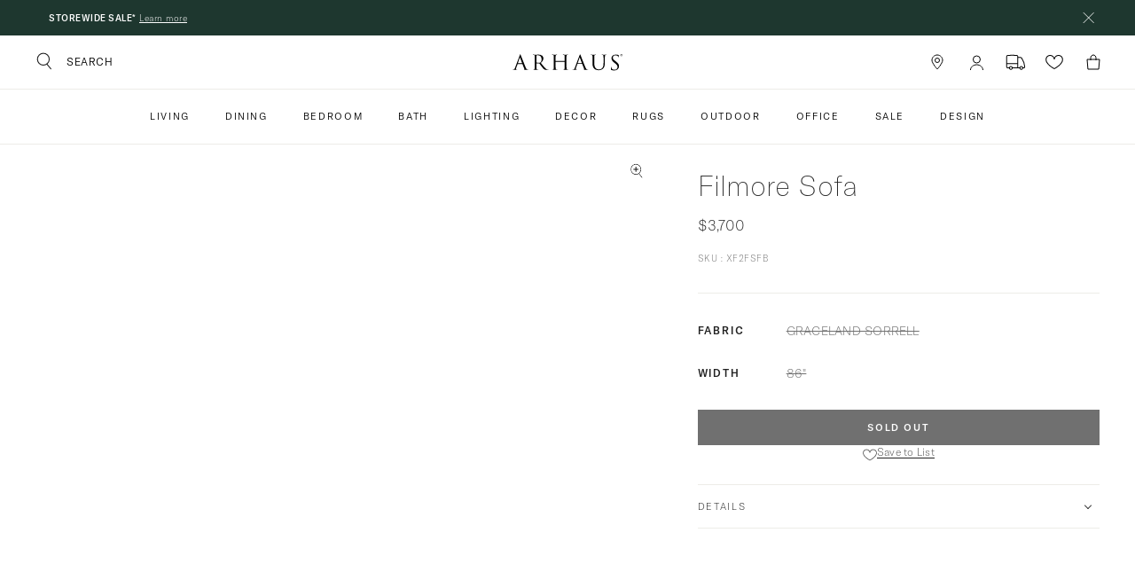

--- FILE ---
content_type: text/html; charset=utf-8
request_url: https://www.arhaus.com/products/filmore-sofa-3
body_size: 99333
content:
<!doctype html>
<html class="no-js supports-no-cookies" lang="en">
  <head>
    <meta name="viewport" content="width=device-width, initial-scale=1, maximum-scale=1">
    
      <script src="https://rapid-cdn.yottaa.com/rapid/lib/qmD6Pd8y7M77fg.js"></script>
    
    <meta charset="utf-8">
<meta http-equiv="X-UA-Compatible" content="IE=edge">
<meta
  name="viewport"
  content="width=device-width, initial-scale=1.0, height=device-height, minimum-scale=1.0, maximum-scale=2.0, user-scalable=1"
>
<meta name="theme-color" content="#1e372f">
<link rel="canonical" href="https://www.arhaus.com/products/filmore-sofa-3">





<meta property="og:site_name" content="Arhaus">
<meta property="og:url" content="https://www.arhaus.com/products/filmore-sofa-3">
<meta property="og:title" content="Filmore Sofa">
<meta property="og:type" content="product">
<meta property="og:description" content="GRACELAND SORRELL">
  <meta property="product:availability" content="instock">
  <meta property="product:price:amount" content="3,700.00">
  <meta property="product:price:currency" content="USD"><meta property="og:image" content="http://www.arhaus.com/cdn/shop/files/XF2FSF_9675_20c75b2c-6d3a-4838-8ad6-35ebffe88097.jpg?v=1766134548">
      <meta property="og:image:secure_url" content="https://www.arhaus.com/cdn/shop/files/XF2FSF_9675_20c75b2c-6d3a-4838-8ad6-35ebffe88097.jpg?v=1766134548">
      <meta property="og:image:width" content="3360">
      <meta property="og:image:height" content="2520">
      <meta property="og:image:alt" content="Filmore Sofa">

<meta name="twitter:site" content="@http://x.com/arhaus">
<meta name="twitter:card" content="summary_large_image">
<meta name="twitter:title" content="Filmore Sofa">
<meta name="twitter:description" content="GRACELAND SORRELL">

<link rel="shortcut icon" href="//www.arhaus.com/cdn/shop/files/Arhaus_favicon_32_32x32.png?v=1619635524" type="image/png"><title>Filmore Sofa
&ndash; Arhaus</title><meta name="description" content="GRACELAND SORRELL">
  
  
    <meta name="robots" content="noindex, nofollow" />
  

<style>
  
  

  :root {
    --color-accent: #1e372f;
    --color-body-text: #222222;
    --base-secondary-text: #fff;
    --color-main-background: #ffffff;
    --color-border: #a2a2a2;
    --base-footer-background: #f8f8f8;
    --base-accordion-background: #f1f1f1;
    --base-links: #222222;
    --base-sale-price: #89331c;
    --base-icons: #000;
    --base-icons-on-hover: #333;
    --base-secondary-background: #f1f1f1;
    --base-border: #e5e5e5;

    /* Messages */
    --messages-error: #89331c;
    --messages-success: #4f4f4f;

    /* Customizable */
    --customizable-base-text: #fff;

    /* Font library */--font-heading: 'GT America', sans-serif;
      --font-body: 'GT America', sans-serif;
      --font-body-weight: 300;
      --font-heading-weight: 200;
      --font-body-style: normal;
      --font-heading-style: normal;
      --font-heading-weight-2: 300;/* Base text settings */
    --font-size-base: 16px;
    --heading-font-size: 36px;
    --font-body-bold-weight: bold;

    /* Project variables */
    --header-logo-width: 124px;

    /* Button colors */
    --button-text-color: #ffffff;
    --button-hover-text-color: #ffffff;
    --button-focus-text-color: #ffffff;
    --button-border-color: #1e372f;
    --button-hover-border-color: #4b5f59;
    --button-focus-border-color: #4b5f59;
    --button-background-color: #1e372f;
    --button-hover-background-color: #4b5f59;
    --button-focus-background-color: #4b5f59;
    --button-text-on-disabled: #ffffff;
    --button-border-on-disabled: #707070;
    --button-background-on-disabled: #707070;
    --button-border-radius: 0;

    /* Checkout button colors */
    --secondary-button-text-color: #000;
    --secondary-button-hover-text-color: #fff;
    --secondary-button-focus-text-color: #000;
    --secondary-button-border-color: #000;
    --secondary-button-hover-border-color: #000;
    --secondary-button-focus-border-color: #000;
    --secondary-button-background-color: rgba(0,0,0,0);
    --secondary-button-hover-background-color: #000;
    --secondary-button-focus-background-color: #fff;
    --secondary-button-text-on-disabled: #e5e5e5;
    --secondary-button-border-on-disabled: #fff;
    --secondary-button-background-on-disabled: #fff;

    /* Checkout button colors */
    --checkout-button-text-color: #262c30;
    --checkout-button-hover-text-color: #ffffff;
    --checkout-button-focus-text-color: #ffffff;
    --checkout-button-background-color: rgba(0,0,0,0);
    --checkout-button-hover-background-color: #000;
    --checkout-button-focus-background-color: #000000;
    --checkout-button-border-color: #000000;
    --checkout-button-hover-border-color: #000;
    --checkout-button-focus-border-color: #000000;

    
  }

  
</style>

<style data-shopify>
  

  

    @font-face {
      font-family: 'GT America';
      src:  url(//www.arhaus.com/cdn/shop/t/1098/assets/GT-America-Standard-Ultra-Light.woff2?v=32784596862406642921767633256) format('woff2'),
            url(//www.arhaus.com/cdn/shop/t/1098/assets/GT-America-Standard-Ultra-Light.woff?v=94239619045880062901767633256) format('woff');
      font-weight: 200;
      font-style: normal;
      
    }

    @font-face {
      font-family: 'GT America';
      src:  url(//www.arhaus.com/cdn/shop/t/1098/assets/GT-America-Standard-Thin.woff2?v=58866539326630692561767633256) format('woff2'),
            url(//www.arhaus.com/cdn/shop/t/1098/assets/GT-America-Standard-Thin.woff?v=71846314662674101711767633256) format('woff');
      font-weight: 300;
      font-style: normal;
      
    }

    @font-face {
      font-family: 'GT America';
      src:  url(//www.arhaus.com/cdn/shop/t/1098/assets/GT-America-Standard-Thin.woff2?v=58866539326630692561767633256) format('woff2'),
            url(//www.arhaus.com/cdn/shop/t/1098/assets/GT-America-Standard-Thin.woff?v=71846314662674101711767633256) format('woff');
      font-weight: 350;
      font-style: normal;
      
    }


    @font-face {
      font-family: 'GT America';
      src:  url(//www.arhaus.com/cdn/shop/t/1098/assets/GT-America-Standard-Light.woff2?v=8054875115566825081767633256) format('woff2'),
            url(//www.arhaus.com/cdn/shop/t/1098/assets/GT-America-Standard-Light.woff?v=13317459556909842381767633256) format('woff');
      font-weight: 400;
      font-style: normal;
      
    }



    @font-face {
      font-family: 'GT America';
      src:  url(//www.arhaus.com/cdn/shop/t/1098/assets/GT-America-Standard-Regular.woff2?v=115723050121758216831767633256) format('woff2'),
            url(//www.arhaus.com/cdn/shop/t/1098/assets/GT-America-Standard-Regular.woff?v=11512092921805416221767633256) format('woff');
      font-weight: 500;
      font-style: normal;
      
    }

    @font-face {
      font-family: 'GT America';
      src:  url(//www.arhaus.com/cdn/shop/t/1098/assets/GT-America-Standard-Regular-Italic.woff2?v=42357865627528187871767633256) format('woff2'),
            url(//www.arhaus.com/cdn/shop/t/1098/assets/GT-America-Standard-Regular-Italic.woff?v=69585777546551776571767633256) format('woff');
      font-weight: 500;
      font-style: italic;
      
    }

    @font-face {
      font-family: 'GT America';
      src: url(//www.arhaus.com/cdn/shop/t/1098/assets/GT-America-Standard-Medium.woff2?v=166707223944698747501767633256) format('woff2'),
           url(//www.arhaus.com/cdn/shop/t/1098/assets/GT-America-Standard-Medium.woff?v=77296610861867110231767633256) format('woff');
      font-weight: 700;
      font-style: normal;
      
    }

     @font-face {
      font-family: 'GT America';
      src: url(//www.arhaus.com/cdn/shop/t/1098/assets/GT-America-Standard-Medium-Italic.woff2?v=131044411388729557451767633256) format('woff2'),
           url(//www.arhaus.com/cdn/shop/t/1098/assets/GT-America-Standard-Medium-Italic.woff?v=130308461440937869611767633256) format('woff');
      font-weight: 700;
      font-style: italic;
      
    }

    @font-face {
      font-family: 'GT America';
      src: url(//www.arhaus.com/cdn/shop/t/1098/assets/GT-America-Standard-Bold.woff2?v=171388702544599635541767633256) format('woff2'),
           url(//www.arhaus.com/cdn/shop/t/1098/assets/GT-America-Standard-Bold.woff?v=51452549037519159761767633256) format('woff');
      font-weight: 900;
      font-style: normal;
      
    }

    @font-face {
      font-family: 'GT America';
      src: url(//www.arhaus.com/cdn/shop/t/1098/assets/GT-America-Standard-Bold-Italic.woff2?v=156885230930904575531767633256) format('woff2'),
           url(//www.arhaus.com/cdn/shop/t/1098/assets/GT-America-Standard-Bold-Italic.woff?v=163800162612129771911767633256) format('woff');
      font-weight: 900;
      font-style: italic;
      
    }

  

  @font-face {
    font-family: "Louize Display";
      src: url(//www.arhaus.com/cdn/shop/t/1098/assets/Louize-Regular-205TF.eot?v=353339);
      src: url(//www.arhaus.com/cdn/shop/t/1098/assets/Louize-Regular-205TF.eot?%23iefix&v=353339) format("embedded-opentype"),
          url(//www.arhaus.com/cdn/shop/t/1098/assets/Louize-Regular-205TF.woff2?v=139973974381851994671767633256) format("woff2"),
          url(//www.arhaus.com/cdn/shop/t/1098/assets/Louize-Regular-205TF.woff?v=80804973975408092251767633256) format("woff"),
          url(//www.arhaus.com/cdn/shop/t/1098/assets/Louize-Regular-205TF.ttf?v=183755515195602522681767633256) format("truetype");
    font-weight: 400;
    font-style: normal;
    font-display: swap;
  }

  @font-face {
    font-family: "Louize Display";
      src: url(//www.arhaus.com/cdn/shop/t/1098/assets/Louize-Medium-205TF.eot?v=353339);
      src: url(//www.arhaus.com/cdn/shop/t/1098/assets/Louize-Medium-205TF.eot?%23iefix&v=353339) format("embedded-opentype"),
          url(//www.arhaus.com/cdn/shop/t/1098/assets/Louize-Medium-205TF.woff2?v=124518101707788703891767633256) format("woff2"),
          url(//www.arhaus.com/cdn/shop/t/1098/assets/Louize-Medium-205TF.woff?v=165025662627429955481767633256) format("woff"),
          url(//www.arhaus.com/cdn/shop/t/1098/assets/Louize-Medium-205TF.ttf?v=110420505720227427081767633256) format("truetype");
    font-weight: 500;
    font-style: normal;
    font-display: swap;
  }

  @font-face {
    font-family: "Louize Display";
      src: url(//www.arhaus.com/cdn/shop/t/1098/assets/Louize-Bold-205TF.eot?v=353339);
      src: url(//www.arhaus.com/cdn/shop/t/1098/assets/Louize-Bold-205TF.eot?%23iefix&v=353339) format("embedded-opentype"),
          url(//www.arhaus.com/cdn/shop/t/1098/assets/Louize-Bold-205TF.woff2?v=49840332479172814411767633256) format("woff2"),
          url(//www.arhaus.com/cdn/shop/t/1098/assets/Louize-Bold-205TF.woff?v=47174891603786636611767633256) format("woff"),
          url(//www.arhaus.com/cdn/shop/t/1098/assets/Louize-Bold-205TF.ttf?v=161722156611628296891767633256) format("truetype");
    font-weight: 700;
    font-style: normal;
    font-display: swap;
  }
</style>

<link href="//www.arhaus.com/cdn/shop/t/1098/assets/theme-styles.css?v=169673238879966503341767675721" rel="stylesheet" type="text/css" media="all" />
<link href="//www.arhaus.com/cdn/shop/t/1098/assets/custom-theme.css?v=75789508706063305271767633256" rel="stylesheet" type="text/css" media="all" />


<link rel="stylesheet" type="text/css" href="https://cdn.clarip.com/arhaus/donotsell/assets/css/donotsell-extended.min.css"/>
<script>
  var globalDnsDeployment = true;
  var claripHost = "arhaus.clarip.com";
  var claripCdnHost = "cdn.clarip.com";
  var clientName = "arhaus";
  
</script>
<script src="https://cdn.clarip.com/arhaus/donotsell/assets/js/donotsell-block.min.js"></script>

<script type="text/javascript">
  document.addEventListener("DOMContentLoaded", function () {
    const privacyPolicyLink = document.querySelector(
      ".footer__nav a[href='#donotsell']"
    );
    if(privacyPolicyLink){
      privacyPolicyLink.setAttribute("href", "javascript:void(0);");
      privacyPolicyLink.setAttribute("id", "clarip-do-not-sell-link");
    }
  });
</script>







<script>
  document.documentElement.className = document.documentElement.className.replace('no-js', '');


  window.theme = {
    cartState: {"note":null,"attributes":{},"original_total_price":0,"total_price":0,"total_discount":0,"total_weight":0.0,"item_count":0,"items":[],"requires_shipping":false,"currency":"USD","items_subtotal_price":0,"cart_level_discount_applications":[],"checkout_charge_amount":0},
    template: "product",
    customerRole: "guest",
    worryFreePlans: {
      outdoor: "outdoor",
      nonoutdoor: "non-outdoor",
      rugs: "rugs",
    },
    strings: {
      addToCart: "Add to Bag",
      soldOut: "Sold Out",
      unavailable: "Unavailable",
      regPriceText: "REG",
      regPrice: "REG"
    },
    cart: {
      // quantity: "Qty:",
      continue_shipping: "Continue shopping",
      product: "Product",
      price: "Price",
      quantity: "Quantity",
      total: "Total",
      subtotal: "Subtotal",
      order_discount: "Order Discount",
      title: "Shopping Bag",
      empty: "Your shopping bag is currently empty.",
      continue_browsing_html: "Continue browsing \u003ca href=\"\/collections\/all\"\u003ehere\u003c\/a\u003e.",
      note: "Special instructions for seller",
      cookies: "Enable cookies to use the shopping cart",
      savings: "You\u0026#39;re saving",
      shipping_at_checkout: "Shipping \u0026amp; taxes calculated at checkout",
      checkout: "Checkout",
      processing: "Processing...",
      remove: "Remove",
      edit_design: "Edit Design",
      edit: "Edit",
      discounted_price: "Discounted price",
      original_price: "Original price",
      continue_shipping_html: "Continue shopping",
      custom_order_title: "Custom Order",
      worry_product_list_title: "Products covered in this purchase:",
      worry_product_description: "Protect your furniture for many years to come. Protection plans will be e-mailed after furniture delivery is complete.",
      worry_product_link: "Learn More",
      worry_product_checkbox: "Add Worry Free Protection",
      worry_product_href: "\/pages\/worry-free-protection-plans\/",
      add_gift_wrap: "Add gift wrap",
      line_item_sku: "Sku:",
      urgent_message_title: "Final Sale",
      out_of_stock_line_error: "Translation missing: en.cart.general.out_of_stock_line_error",
      inventory_fail_message: "Certain products recently went out of stock and were removed from your cart.",
      outdoor_handle: "outdoor-worry-free-protection-plan",
      nonoutdoor_handle: "furniture-worry-free-protection-plan",
      rugs_handle: "rugs-worry-free-protection-plan",
      inventory_threshold: null,
      prop65Message: "California Prop 65 Warning",
      prop65MessageCopy: "\u003cdiv class=\"metafield-rich_text_field\"\u003e\u003cp\u003eFor California Customers: WARNING: Products marked with this icon may expose you to chemicals known to the State of California to cause cancer or birth defects or other reproductive harm. For more information, visit \u003ca href=\"http:\/\/www.p65warnings.ca.gov\/furniture\"\u003ewww.P65Warnings.ca.gov\/furniture\u003c\/a\u003e.\u003c\/p\u003e\u003c\/div\u003e",
      addedToBag: "Added to your bag",
      yourBag: "Your Bag",
      quantity_error: "Maximum quantity per order reached."
    },
    product: {
      add_to_cart: "Add to Bag",
      sold_out: "Sold Out",
      sale: "Sale",
      oos_variant: "This variant is out of stock",
      error_message: "The last remaining item(s) of this color and size are already in your cart.",
      product_description: "",
      read_more: "Read more",
      read_less: "Read less",
      regular_price: "REG",
      special_offer : "Special offer",
      free_shipping : "Free shipping",
      new : "New",
      best_seller : "Best seller",
      last_chance : "Last chance",
      see_dimensions : "See Dimensions",
      create_your_own : "Create Your Own",
      build_your_sectional: "Build Your Own Sectional",
      build_your_own : "Build Your Own",
      loading_configuration: "Loading Configuration",
      see_the_full_collection : "See the full collection",
      full_collection_title : "Find the right piece for your space",
      accordion_details : "Details",
      accordion_story : "Story",
      accordion_care : "Care",
      accordion_dimension : "Dimensions",
      accordion_warranty : "Warranty",
      accordion_warranty_data : "\u003cdiv class=\"metafield-rich_text_field\"\u003e\u003cp\u003eWe are committed to the quality, beauty, and resilience of every Arhaus piece you bring into your home, and warrant our collections to be free of defects in material and craftsmanship. Please see our \u003ca href=\"\/pages\/limited-warranty\" target=\"_blank\"\u003eLimited Warranty\u003c\/a\u003e for details.\u003c\/p\u003e\u003c\/div\u003e",
      accordion_protection : "Protection",
      accordion_protection_data : "\u003cdiv class=\"metafield-rich_text_field\"\u003e\u003cp\u003eArhaus offers \u003ca href=\"\/pages\/worry-free-protection-plans\" target=\"_blank\"\u003eWorry-Free Protection Plans\u003c\/a\u003e on select products to provide incidental and accidental damage coverage not included in our Limited Warranty. If you are interested in purchasing one of these plans, please speak to a Design Consultant at your local store or contact Arhaus by phone. Please be aware that these plans must be purchased prior to the scheduling of your delivery.\u003c\/p\u003e\u003c\/div\u003e",
      accordion_wallpaper : "",
      accordion_shipping : "Care, Shipping \u0026 Returns",
      product_dimensions_width : "Width",
      product_dimensions_height : "Height",
      product_dimensions_diameter : "Diameter",
      product_dimensions_depth : "Depth",
      product_dimensions_arm : "Arm Dimensions",
      product_dimensions_seat : "Seat Dimensions",
      product_dimensions_pdf : "View dimensions PDF",
      product_dimensions_weight : "Weight",
      dimension_title : "Dimensions",
      full_dimensions_title : "See full dimensions",
      specifications: {
        title: "Specifications",
        view_all_specifications: "View all specifications"
      },
      decrease_quantity : "Decrease quantity for {product}",
      increase_quantity : "Increase quantity for {product}",
      quantity_input : "Quantity for {product}",
      regular_price_html: "{{price}} Regular",
      member_price_html: "{{price}} Member",
      sale_member_price_html: "SALE {{price}} Member",
      sale_price_html: "SALE {{price}}",
      cart_sale_price_html: "SALE {{price}}",
      more_fabrics_btn: "More Fabrics"

    },
    fabric: {
      recommended_care : "Recommended Care",
      care: "Care",
      info: "Info",
      content: "Content",
      fabric_content : "Fabric Content",
      country_of_origin : "Country Of Origin",
      outdoor : "Outdoor",
      performance : "Performance",
      washable : "Washable",
      crypton : "Crypton",
      textured : "Textured",
      boucle : "Boucle",
      linen : "Linen",
      microfiber : "Microfiber",
      velvet : "Velvet",
      chenille : "Chenille",
      canvas : "Canvas",
      leather : "Leather",
      nubuck : "Nubuck",
      faux_leather : "Faux Leather",
      classic_weave : "Classic Weave",
      garment_dyed_linen : "Garment-Dyed Linen",
      garment_dyed_percale : "Garment-Dyed Percale",
      garment_dyed_sateen : "Garment-Dyed Sateens",
      textured_weave : "Textured Weave",
      shearling : "Shearling",
      faux_shearling : "Faux Shearling",
      inside_out: "InsideOut",
      insideout: "InsideOut"
    },
    order_swatches: {
      title : "Order Swatches",
      order_btn : "Order Swatches",
      select_up_to_5 : "Select Up To Five",
      disclaimer : "Swatches are 5\u0026quot; x 5\u0026quot; and assembled in America from globally sourced materials.",
      order_up_to_5 : "Order up to 5 free swatches",
      validation_failed: "An error occurred. Please fill all required fields and try again.",
      filter_and_sort: "Filter",
      apply_filters: "Apply",
      item_count: "{count} pieces",
      clear_filters: "Clear Filters",
      clear_all: "Clear All",
      details: "Details",
      sort: {
        title: "Sort by : {sort}",
        price_low_to_high: "Price: Low to High",
        price_high_to_low: "Price: High to Low",
        name_asc: "Name: A - Z",
        name_desc: "Name: Z - A",
        featured: "Featured",
      },
      no_results: "No swatches found",
      no_results_desc: "Please clear all filters or try a different search term.",
    },
    store_locator: {
      directions: "Directions",
      store_details: "Store Details"
    },
    icons: {
      location:

  "\u003csvg class=\"icon icon--location\" role='img' aria-label=\"Icon for location\" aria-hidden=\"true\" focusable=\"false\" width=\"14\" height=\"18\" viewBox=\"0 0 14 18\" fill=\"none\" xmlns=\"http:\/\/www.w3.org\/2000\/svg\"\u003e\n    \u003cdesc\u003eIcon Location\u003c\/desc\u003e\n    \u003cpath d=\"M13 7C13 10.3137 7 17 7 17C7 17 1 10.3137 1 7C1 3.68629 3.68629 1 7 1C10.3137 1 13 3.68629 13 7Z\" stroke=\"currentColor\"\/\u003e\n    \u003ccircle cx=\"7\" cy=\"7\" r=\"2.5\" stroke=\"currentColor\"\/\u003e\n  \u003c\/svg\u003e"

,
      details:

  "\u003csvg class=\"icon icon--more\" role='img' aria-label=\"Icon for more\" width=\"18\" height=\"18\" aria-hidden=\"true\" focusable=\"false\" viewBox=\"0 0 18 18\" fill=\"none\" xmlns=\"http:\/\/www.w3.org\/2000\/svg\"\u003e\n    \u003cdesc\u003eIcon More\u003c\/desc\u003e\n    \u003cline x1=\"3\" y1=\"9.04541\" x2=\"15\" y2=\"9.04541\" stroke=\"currentColor\"\/\u003e\n    \u003cline x1=\"8.95508\" y1=\"3\" x2=\"8.95508\" y2=\"15\" stroke=\"currentColor\"\/\u003e\n  \u003c\/svg\u003e"

,
      phone:

  "\u003csvg class=\"icon icon--phone\" role='img' aria-label=\"Icon for phone\" aria-hidden=\"true\" focusable=\"false\" width=\"11\" height=\"16\" viewBox=\"0 0 11 16\" fill=\"none\" xmlns=\"http:\/\/www.w3.org\/2000\/svg\"\u003e\n    \u003cdesc\u003eIcon Phone\u003c\/desc\u003e\n    \u003cpath d=\"M8.1801 15.8312C8.05363 15.8414 7.92656 15.8414 7.8001 15.8312C7.12011 15.7331 6.47082 15.4837 5.9001 15.1012C5.15195 14.5712 4.47915 13.9421 3.9001 13.2312C3.05687 12.2387 2.332 11.1513 1.7401 9.99122C1.22993 9.00745 0.817938 7.9758 0.510096 6.91122C0.256621 6.1152 0.092282 5.2935 0.0200958 4.46122C-0.03893 3.78726 0.0323679 3.10823 0.230096 2.46122C0.386525 1.84978 0.737497 1.30578 1.2301 0.911222C1.72051 0.571093 2.243 0.279708 2.7901 0.0412217C2.96595 -0.013415 3.15424 -0.013415 3.3301 0.0412217C3.41154 0.0625287 3.48471 0.107821 3.5401 0.171222L3.6101 0.231222C3.77947 0.414292 3.91795 0.623692 4.0201 0.851222C4.1601 1.13122 4.3201 1.43122 4.4801 1.73122L4.9101 2.56122C5.1701 3.06122 5.4001 3.56122 5.6301 4.00122L5.6801 4.09122C5.9201 4.59122 5.9401 4.96122 5.2901 5.30122C5.0101 5.45122 4.7301 5.59122 4.4501 5.71122C4.41028 5.72356 4.37532 5.74804 4.3501 5.78122C4.34088 5.81051 4.34088 5.84193 4.3501 5.87122C4.28993 6.13787 4.28993 6.41457 4.3501 6.68122C4.51108 7.33034 4.76361 7.95325 5.1001 8.53122C5.40642 9.16253 5.83071 9.72939 6.3501 10.2012C6.41248 10.2656 6.48733 10.3167 6.5701 10.3512C6.64602 10.3663 6.72417 10.3663 6.8001 10.3512C6.87569 10.3312 6.94932 10.3045 7.0201 10.2712L7.8401 9.87122C7.99895 9.81712 8.17124 9.81712 8.3301 9.87122C8.49299 9.91903 8.6321 10.026 8.7201 10.1712C8.88774 10.4083 9.0286 10.6632 9.1401 10.9312L10.6501 13.9312C10.7252 14.0283 10.7763 14.1418 10.7993 14.2623C10.8222 14.3829 10.8164 14.5072 10.7823 14.6251C10.7482 14.743 10.6868 14.8512 10.603 14.9409C10.5192 15.0306 10.4154 15.0992 10.3001 15.1412C10.1197 15.2496 9.93268 15.3464 9.7401 15.4312L9.4601 15.5812C9.05882 15.7634 8.62044 15.8491 8.1801 15.8312ZM3.0201 1.04122C2.61667 1.2342 2.22884 1.4582 1.8601 1.71122C1.55069 1.97047 1.33035 2.32021 1.2301 2.71122C1.05474 3.24951 0.983469 3.81627 1.0201 4.38122C1.0797 5.14402 1.2205 5.89829 1.4401 6.63122C1.74254 7.63713 2.14104 8.61162 2.6301 9.54122C3.18048 10.614 3.85149 11.6206 4.6301 12.5412C5.16172 13.1846 5.7811 13.7502 6.4701 14.2212C6.91165 14.5181 7.41383 14.7128 7.9401 14.7912C8.30901 14.8528 8.68794 14.7931 9.0201 14.6212L9.3301 14.4712L9.7601 14.2512L8.2601 11.3112C8.19263 11.1644 8.11232 11.0239 8.0201 10.8912L7.5001 11.1412C7.30995 11.2659 7.095 11.3478 6.8701 11.3812C6.62885 11.4046 6.3855 11.3703 6.1601 11.2812C5.95472 11.2045 5.76989 11.0813 5.6201 10.9212C5.03031 10.3746 4.55156 9.71927 4.2101 8.99122C3.8334 8.33627 3.54745 7.63317 3.3601 6.90122C3.26992 6.49618 3.26992 6.07626 3.3601 5.67122C3.39299 5.47489 3.47951 5.29147 3.6101 5.14122C3.73542 4.98086 3.90106 4.85663 4.0901 4.78122L4.7701 4.45122L4.0201 2.99122L3.6001 2.18122C3.4401 1.88122 3.2701 1.57122 3.1201 1.27122C3.09805 1.19013 3.06436 1.11266 3.0201 1.04122Z\" fill=\"currentColor\"\/\u003e\n  \u003c\/svg\u003e"

,
      heart_inactive:

  "\u003csvg class=\"icon icon--heart-inactive\" role='img' aria-label=\"Icon for heart-inactive\" width=\"20\" height=\"18\" aria-hidden=\"true\" focusable=\"false\" viewBox=\"0 0 20 18\" fill=\"none\" xmlns=\"http:\/\/www.w3.org\/2000\/svg\"\u003e\n    \u003cdesc\u003eIcon add to favorite\u003c\/desc\u003e\n    \u003cpath fill-rule=\"evenodd\" clip-rule=\"evenodd\" d=\"M0.19043 6.21631C0.19043 3.19946 2.49481 0.981445 5.34517 0.981445C7.40304 0.981445 9.17491 2.20214 10.0036 3.96089C10.8338 2.20358 12.5945 0.981445 14.6547 0.981445C17.5038 0.981445 19.8094 3.1809 19.8094 6.21631C19.8094 7.7165 19.1925 9.12669 18.3117 10.3787C17.4298 11.6322 16.2607 12.7599 15.0982 13.7063C12.7733 15.5992 10.4098 16.819 10.2266 16.9122L9.99992 17.0275L9.77325 16.9122C9.58999 16.819 7.22652 15.5992 4.90161 13.7063C3.73912 12.7599 2.57002 11.6322 1.68815 10.3787C0.807304 9.12669 0.19043 7.7165 0.19043 6.21631ZM5.34517 1.98145C3.04633 1.98145 1.19043 3.75251 1.19043 6.21631C1.19043 7.4391 1.69462 8.64999 2.50602 9.80333C3.31639 10.9552 4.41073 12.0172 5.53298 12.9309C7.42223 14.469 9.34456 15.5501 9.99991 15.9017C10.6553 15.5501 12.5776 14.469 14.4669 12.9309C15.5891 12.0172 16.6834 10.9552 17.4938 9.80333C18.3052 8.64999 18.8094 7.4391 18.8094 6.21631C18.8094 3.73638 16.9547 1.98145 14.6547 1.98145C12.4268 1.98145 10.6066 3.77186 10.4994 6.03188L9.50033 6.0285C9.40862 3.77417 7.5759 1.98145 5.34517 1.98145Z\" fill=\"currentColor\"\/\u003e\n  \u003c\/svg\u003e"

,
      heart_active:

  "\u003csvg class=\"icon icon--heart-active\" role='img' aria-label=\"Icon for heart-active\" width=\"20\" height=\"18\" aria-hidden=\"true\" focusable=\"false\" viewBox=\"0 0 20 18\" fill=\"none\" xmlns=\"http:\/\/www.w3.org\/2000\/svg\"\u003e\n    \u003cdesc\u003eIcon add to favorite\u003c\/desc\u003e\n    \u003cpath d=\"M0.19043 6.21631C0.19043 3.19946 2.49481 0.981445 5.34517 0.981445C7.40304 0.981445 9.17491 2.20214 10.0036 3.96089C10.8338 2.20358 12.5945 0.981445 14.6547 0.981445C17.5038 0.981445 19.8094 3.1809 19.8094 6.21631C19.8094 7.7165 19.1925 9.12669 18.3117 10.3787C17.4298 11.6322 16.2607 12.7599 15.0982 13.7063C12.7733 15.5992 10.4098 16.819 10.2266 16.9122L9.99992 17.0275L9.77325 16.9122C9.58999 16.819 7.22652 15.5992 4.90161 13.7063C3.73912 12.7599 2.57002 11.6322 1.68815 10.3787C0.807304 9.12669 0.19043 7.7165 0.19043 6.21631Z\" fill=\"currentColor\"\/\u003e\n  \u003c\/svg\u003e"

,
      gift:

  "\u003csvg class=\"icon icon--gift\" role='img' aria-label=\"Icon for gift\" width=\"15\" height=\"15\" viewBox=\"0 0 15 15\" fill=\"none\" xmlns=\"http:\/\/www.w3.org\/2000\/svg\"\u003e\n    \u003cg id=\"icons \/ gift\"\u003e\n      \u003crect id=\"Rectangle 309\" x=\"2.01172\" y=\"7.57593\" width=\"11\" height=\"7\" stroke=\"currentColor\" stroke-width=\"0.75\"\/\u003e\n      \u003crect id=\"Rectangle 310\" x=\"1.01172\" y=\"4.57593\" width=\"13\" height=\"3\" stroke=\"currentColor\" stroke-width=\"0.75\"\/\u003e\n      \u003cpath id=\"Vector 5\" d=\"M6.01172 14.5759L6.01172 4.57593\" stroke=\"currentColor\" stroke-width=\"0.75\"\/\u003e\n      \u003cpath id=\"Vector 6\" d=\"M9.01172 14.5759L9.01172 4.57593\" stroke=\"currentColor\" stroke-width=\"0.75\"\/\u003e\n      \u003cg id=\"Group 752\"\u003e\n        \u003cpath id=\"Ellipse 320\" d=\"M4.36978 4.69949C3.07332 3.87837 2.72827 2.54977 3.38858 1.7995C4.04889 1.04924 5.45045 1.1774 6.48278 2.29863C7.19422 3.07133 7.39108 4.15631 7.44473 4.75617\" stroke=\"currentColor\" stroke-width=\"0.75\" stroke-linejoin=\"bevel\"\/\u003e\n        \u003cpath id=\"Ellipse 321\" d=\"M10.6833 4.69949C11.9798 3.87837 12.3248 2.54977 11.6645 1.7995C11.0042 1.04924 9.60265 1.1774 8.57032 2.29863C7.85888 3.07133 7.66202 4.15631 7.60837 4.75617\" stroke=\"currentColor\" stroke-width=\"0.75\" stroke-linejoin=\"bevel\"\/\u003e\n      \u003c\/g\u003e\n  \u003c\/g\u003e\n  \u003c\/svg\u003e"

,
      time:

  "\u003csvg class=\"icon icon--time\" role='img' aria-label=\"Icon for time\" width='16' height='16' aria-hidden='true' focusable='false' viewBox='0 0 16 16' fill='none' xmlns='http:\/\/www.w3.org\/2000\/svg'\u003e\n    \u003cdesc\u003eIcon time\u003c\/desc\u003e\n    \u003cpath fill-rule='evenodd' clip-rule='evenodd' d='M8.00058 14.7038C11.7029 14.7038 14.7043 11.7024 14.7043 8.00009C14.7043 4.29774 11.7029 1.29639 8.00058 1.29639C4.29823 1.29639 1.29688 4.29774 1.29688 8.00009C1.29688 11.7024 4.29823 14.7038 8.00058 14.7038ZM15.7043 8.00009C15.7043 12.2547 12.2552 15.7038 8.00058 15.7038C3.74594 15.7038 0.296875 12.2547 0.296875 8.00009C0.296875 3.74545 3.74594 0.296387 8.00058 0.296387C12.2552 0.296387 15.7043 3.74545 15.7043 8.00009Z' fill='currentColor'\/\u003e\n    \u003cpath fill-rule='evenodd' clip-rule='evenodd' d='M7.44104 3.5H8.44104V7.6962L11.7786 6.0515L12.2206 6.9485L7.44104 9.3038V3.5Z' fill='currentColor'\/\u003e\n  \u003c\/svg\u003e"

,
      info:

  "\u003csvg class=\"icon icon--info\" role='img' aria-label=\"Icon for info\" width=\"15\" height=\"16\" aria-hidden=\"true\" focusable=\"false\" viewBox=\"0 0 15 16\" fill=\"none\" xmlns=\"http:\/\/www.w3.org\/2000\/svg\"\u003e\n    \u003cdesc\u003eIcon info\u003c\/desc\u003e\n    \u003ccircle cx=\"7.5\" cy=\"8\" r=\"7\" stroke=\"currentColor\"\/\u003e\n    \u003cpath d=\"M8.50237 5.96851C8.67139 5.7967 8.7555 5.58774 8.7555 5.34292C8.7555 5.09854 8.67139 4.88914 8.50237 4.71514C8.33375 4.54159 8.13045 4.45459 7.89286 4.45459C7.65448 4.45459 7.45038 4.54115 7.28017 4.71514C7.10995 4.88914 7.02464 5.09854 7.02464 5.34292C7.02464 5.58774 7.10995 5.7967 7.28017 5.96851C7.45078 6.14119 7.65448 6.22732 7.89286 6.22732C8.13045 6.22732 8.33375 6.14119 8.50237 5.96851Z\" fill=\"currentColor\"\/\u003e\n    \u003cpath d=\"M8.06318 11.4498C8.21425 11.3859 8.41718 11.2932 8.67092 11.1712C8.67092 11.1712 8.64134 10.8041 8.54422 10.8367C8.44711 10.8693 8.35974 10.8858 8.28282 10.8858C8.11922 10.8858 8.00401 10.8532 7.93718 10.7876C7.8707 10.722 7.83763 10.5988 7.83763 10.418C7.83763 10.3464 7.84772 10.2397 7.86861 10.1C7.8888 9.95945 7.91212 9.83455 7.93788 9.72531L8.25393 8.36451C8.28491 8.23961 8.30614 8.10243 8.31763 7.95255C8.32911 7.80309 8.33468 7.69851 8.33468 7.63923C8.33468 7.35217 8.25184 7.1193 8.0865 6.93978C7.92117 6.76026 7.68552 6.6705 7.38026 6.6705C7.2104 6.6705 7.03079 6.70733 6.84074 6.78058C6.65069 6.85383 6.45194 6.9419 6.24414 7.04478C6.24414 7.04478 6.29496 7.40806 6.38128 7.37715C6.46726 7.34624 6.55149 7.33015 6.63364 7.33015C6.80106 7.33015 6.91384 7.36487 6.97301 7.43346C7.03218 7.50205 7.06177 7.62399 7.06177 7.79843C7.06177 7.89496 7.05237 8.00208 7.03288 8.11852C7.01374 8.2358 6.98972 8.35986 6.96152 8.49069L6.64408 9.85657C6.61589 10.0001 6.59535 10.1288 6.58247 10.2427C6.56959 10.3566 6.56333 10.4684 6.56333 10.5772C6.56333 10.8579 6.6486 11.0895 6.81916 11.272C6.98972 11.454 7.22885 11.5455 7.5362 11.5455C7.73634 11.5455 7.91212 11.5137 8.06318 11.4498Z\" fill=\"currentColor\"\/\u003e\n  \u003c\/svg\u003e"

,
      chevron_down:

  "\u003csvg class=\"icon icon--chevron-down\" role=\"img\" aria-label=\"Icon toggle\" width=\"11\" height=\"6\" viewBox=\"0 0 11 6\" fill=\"none\" xmlns=\"http:\/\/www.w3.org\/2000\/svg\"\u003e\n    \u003cpath d=\"M1 1L5.5 5L10 1\" stroke=\"#222222\"\/\u003e\n  \u003c\/svg\u003e"

,
      dimensions:

  "\u003csvg class=\"icon icon--dimensions\" role='img' aria-label=\"Icon for dimensions\" width=\"19\" height=\"18\" aria-hidden=\"true\" focusable=\"false\" viewBox=\"0 0 19 18\" fill=\"none\" xmlns=\"http:\/\/www.w3.org\/2000\/svg\"\u003e\n    \u003cdesc\u003eIcon dimensions\u003c\/desc\u003e\n    \u003cpath fill-rule=\"evenodd\" clip-rule=\"evenodd\" d=\"M13.5144 0.889404L17.7144 5.09061L5.69437 17.1106L1.49316 12.9106L10.5436 3.86016L11.2501 3.15245L13.5144 0.889404ZM11.2509 4.56707L12.9985 6.31367L13.7054 5.60636L11.958 3.85996L13.5143 2.30372L16.3003 5.09051L5.69427 15.6965L2.90748 12.9105L4.46332 11.3547L6.21032 13.1017L6.91743 12.3946L5.17043 10.6476L6.16032 9.65767L7.32432 10.8217L8.03143 10.1146L6.86743 8.95056L7.85732 7.96067L9.60432 9.70767L10.3114 9.00056L8.56443 7.25356L9.55432 6.26367L10.7183 7.42767L11.4254 6.72056L10.2614 5.55656L11.2509 4.56707Z\" fill=\"currentColor\"\/\u003e\n  \u003c\/svg\u003e"

,
      collection:

  "\u003csvg class=\"icon icon--collection\" role='img' aria-label=\"Icon for collection\" width=\"14\" height=\"14\" viewBox=\"0 0 14 14\" aria-hidden=\"true\" focusable=\"false\" fill=\"none\" xmlns=\"http:\/\/www.w3.org\/2000\/svg\"\u003e\n    \u003cdesc\u003eIcon collection\u003c\/desc\u003e\n    \u003crect x=\"0.714844\" y=\"1\" width=\"5\" height=\"5\" stroke=\"currentColor\"\/\u003e\n    \u003crect x=\"0.714844\" y=\"8\" width=\"5\" height=\"5\" stroke=\"currentColor\"\/\u003e\n    \u003crect x=\"7.71484\" y=\"1\" width=\"5\" height=\"5\" stroke=\"currentColor\"\/\u003e\n    \u003crect x=\"7.71484\" y=\"8\" width=\"5\" height=\"5\" stroke=\"currentColor\"\/\u003e\n  \u003c\/svg\u003e"

},
    wishlist: {
      add: "Add to wishlist",
      added: "Added to wishlist",
      added_to: "{product} added to {list} list",
      removed_from: "{product} removed from {list} list",
      drawer_title: "Saved Items",
      sign_in: "Sign In",
      sign_in_text: "{sign_in} to save to your Account",
      add_list: "Add List",
      edit_list: "Edit List",
      delete_title_before: "Delete",
      delete_title_after: "List?",
      drawer_share: "Share",
      edit_btn_label: "Update List",
      del_btn_label: "Delete list",
      share: "Share",
      empty_text: "Saved items allows you to keep track of all of your favorites and easily add them to your bag!",
      empty_cta: "Continue Shopping",
      default_title: "My Wishlist",
      clear: "Clear",
      close: "Close",
      move_to_bag: "Move to Bag",
      add_to_bag: "Add to Bag",
      add_label: "Add",
      added_label: "Added",
      save: "Save for later",
      saved: "Saved for later",
      create_new: "Create New List",
      create_add: "Create \u0026amp; Add",
      list_name: "List Name",
      clear_list: "Clear All Items?",
      clear_disclaimer: "Are you sure you want to remove all products from My Wishlist?",
      delete_disclaimer: "Are you sure you want to delete and remove all products from {product} list?",
      delete_confirm: "Yes, Delete and remove items",
      delete_success: "List deleted.",
      clear_return: "No thanks",
      clear_confirm: "Yes, remove items",
      save_to_list: "Save to List",
      create_error_html: "Must be between 3 and 50 characters long. Special characters allowed: _!\u0026$#@ ,'’.-\\\"",
      edit_error: "An errror occurred while editing the list. Please review list name and try again.",
      edit_success: "Your list was updated successfully.",
      share: {
        title: "Share List Via Email",
        sender_name: "Sender Name",
        recipient_email: "Recipient Email",
        note: "Message",
        cta: "Share List",
        copy_link: "Copy Link",
        success: "Your list has been shared successfully!",
        missing_fields: "Please fill out all fields",
        invalid_email: "Please enter a valid email address",
        copied: "Copied",
      },
      not_found: "An error occurred while adding the product to the list. Please try again.",
      custom_product_title: "Custom Product",
      save_for_later_desc: "Saved items allows you to keep track of all of your favorites and easily add them to your bag! ",
      list_empty: "This list is empty.",
      updating: "Updating...",
      no_longer_available: "No Longer Available",
      remove_from_wishlist: "Remove from Wishlist",
    },
    my_registry: {
      add: "Add to Registry",
    },
    customer: {
      sku : "SKU"
    },
    gmaps_api_key: "AIzaSyA9XgoYx5dNlklQROWoMXsHHd-GUdIwWFE",
    placeholder_data: "[data-uri]",
    placeholder_image: "//www.arhaus.com/cdn/shop/t/1098/assets/img-placeholder.png?v=149528732049019734111767633256",
    moneyFormat: "${{amount}}",
    published_locales: [
      
      {
        name: "English",
        iso_code: "en",
        root_url: "\/",
        primary: true
      }
      
    ],
    wallpaper_calculator: {
      limit_info: "Please enter a number lower than 100.",
      total_square_feet: "Total square feet:",
      quantity_to_order: "Qty to order:",
      wallpaper_calculator_info: "Wallpaper calculator form. You can use this to estimate how many rolls of wallpaper they need for their walls.",
      square_feet_per_roll: "Square feet per roll (1 roll per qty):",
      add_your_walls: "Add your walls:",
      add_another_wall: "Translation missing: en.wallpaper_caculator.add_another_wall",
      pattern_repeat: "Pattern repeat:",
      add_another_wall: "Add Another Wall",
      clear_all: "Clear All",
      width: "Width:",
      height: "Height:",
      error_message: "please enter a height and width"
    },
    membership: {
      registration: {
        firstName: "First Name",
        lastName: "Last Name",
        emailAddress: "Email Address",
        address1: "Address Line 1",
        address2: "Address Line 2",
        state: "State",
        city: "City",
        zipCode: "ZIP Code",
        phoneNumber: "Phone Number",
        submit: "Submit",
        invalid_email: "Enter a valid email address",
        invalid_phone: "Enter a valid phone number",
        required_field: "Enter {field}",
        max_length: "Maximum length is {length} characters",
        invalid_field: "Enter a valid {field}",
        validation_failed: "An error occurred. Please check all fields and try again.",
        registration_failed: "There was an error with your registration. Please try again.",
      }
    },
    explore_more_fabrics: {
      apply_btn: "Apply",
      trigger: "Explore {count} Options",
      modal_title: "Explore Options",
      option_count_1: "1 Option",
      option_count_other: "{count} Options",
      best_sellers: "Best Sellers",
      selected_text: "Selected:",
      in_stock: "In Stock",
      custom: "Custom",
    }
  };

  

  

  window.__EXPLORE_MORE_CALLOUT__ = {
    calloutText: "&lt;p&gt;Need help choosing?&lt;br/&gt;&lt;strong&gt;We&#39;re always here&lt;/strong&gt;&lt;/p&gt;",
    calloutCTAText: "Contact our team",
    calloutLink: "/policies/contact-information",
  };

  
    window.__EXPLORE_MORE_CALLOUT__.calloutImage = '//www.arhaus.com/cdn/shop/files/ExploreFabricsCallout_200x.jpg?v=1764942866';
  
</script>

<script src="https://cdn.optimizely.com/js/26951531343.js"></script>

<script
  type="yo/sequence/defer/0" data-yo-src="//www.myregistry.com/ScriptPlatform/API/AddButtonSDK.js?siteKey=hN9efP5muySS6JnZHuljhw2"
></script>




  
    <!-- Start Bread Financial SDK -->
    <script>
      if (((window.BreadPayments = window.BreadPayments || { snippetVersion: '1.3.1' }), !BreadPayments.init)) {
        var b = BreadPayments;
        (b.on = function () {
          var t = ['on'].concat(Array.prototype.slice.call(arguments));
          (b.q = b.q || []).push(t);
        }),
          (b.submitRtps = function () {
            var t = ['submitRtps'].concat(Array.prototype.slice.call(arguments));
            (b.q = b.q || []).push(t);
          }),
          (b.setup = function () {
            var t = ['setup'].concat(Array.prototype.slice.call(arguments));
            (b.q = b.q || []).push(t);
          }),
          (b.checkout = function () {
            var t = ['checkout'].concat(Array.prototype.slice.call(arguments));
            (b.q = b.q || []).push(t);
          }),
          (b.registerPlacements = function () {
            var t = ['registerPlacements'].concat(Array.prototype.slice.call(arguments));
            (b.q = b.q || []).push(t);
          });
      }
    </script>

    <script
      src="https://brand-sdk.kmsmep.com/unified/unified.sdk.js"
      async
      data-bread-payments-key="1adf3277-c334-47d0-9da2-db9b42bbd08b"
    ></script>
    <!-- End Bread Financial SDK -->
  



<!-- Nosto Head Start -->
<script>
  (function () {
    var name = 'nostojs';
    window[name] =
      window[name] ||
      function (cb) {
        (window[name].q = window[name].q || []).push(cb);
      };
  })();
</script>
<!-- Nosto Head End -->

<!-- Publitas Head Start -->

  <script src="https://view.publitas.com/ecommTracker.js" data-url="https://view.publitas.com/ecomm-tracker" type="text/javascript"></script>
  <script>
    window.publitasEnabled = true;
    console.log("Publitas scripts loaded successfully.");
  </script>

<!-- Publitas Head End --><script
  data-technical
  type="application/json"
>
  {
    "apiVersion": "2022-10",
    "storefrontToken": "7c565994deb45842160ac249342e43b0",
    "shopName": "arhausllc.myshopify.com",
    "shopUrl": "https:\/\/www.arhaus.com",
    "logInUrl": "\/account\/login",
    "prefixLineItemProperties": true,
    "configuratorUrl": "\/pages\/3dsource",
    "initialUrlFor3DSource": "https:\/\/preview.3dsource.com\/arhaus\/configurator-prod",
    "ignoreInventoryCheck": false,
    "arhausEndpoint": "https:\/\/api.arhaus.com\/pro",
    "apimSubscriptionKey": "419f72520cb14b2fba47ee9e40429916",
    "checkInventory": true,
    "customerName": false,
    "wishlistInProductCards": "false",
    "arhausAPITimeout": 1500,
    "publitasEnabled": true,
    "shippingNotice": "Promo codes, shipping, and taxes are calculated at checkout. By proceeding to checkout, you are accepting all \u003ca href=\"https:\/\/www.arhaus.com\/pages\/terms-and-conditions\" title=\"https:\/\/www.arhaus.com\/pages\/terms-and-conditions\"\u003eTerms \u0026 Conditions\u003c\/a\u003e of purchase.",
    "worryFreeProtectionEnable": true,
    "worryFreeExceptions": "Lazio, Verona",
    "worryFreeMultiPlanNotice": "This Worry-Free Plan will appear as multiple Plans at checkout due to your qualifying subtotal.",
    "4CiteEnabled": true,
    "pricingDateEnabled": false,
    "priceModalEnabled": true,
    "shippingAndReturnMessages": [{"shipping_and_return_key":"returns-and-exchanges-artwork-clearance-relics-freshdecor-wallpapers","shipping_and_return_message":"Learn how to best care for this piece \u003ca href=\"\/pages\/product-care-guide\" target=\"_blank\"\u003ehere\u003c\/a\u003e.\u003cbr\u003e Read our Shipping \u0026 Delivery details \u003ca href=\"\/pages\/delivery-and-shipping-information\" target=\"_blank\"\u003ehere\u003c\/a\u003e.\u003cbr\u003eReview our Returns \u0026 Exchanges policy \u003ca href=\" \/pages\/returns-and-exchanges \" target=\"_blank\"\u003ehere\u003c\/a\u003e."},{"shipping_and_return_key":"returns-and-exchanges-clearance","shipping_and_return_message":"Learn how to best care for this piece \u003ca href=\"\/pages\/product-care-guide\" target=\"_blank\"\u003ehere\u003c\/a\u003e.\u003cbr\u003e Read our Shipping \u0026 Delivery details \u003ca href=\"\/pages\/delivery-and-shipping-information\" target=\"_blank\"\u003ehere\u003c\/a\u003e.\u003cbr\u003eReview our Returns \u0026 Exchanges policy \u003ca href=\" \/pages\/returns-and-exchanges \" target=\"_blank\"\u003ehere\u003c\/a\u003e."},{"shipping_and_return_key":"returns-and-exchanges-jewels","shipping_and_return_message":"Learn how to best care for this piece \u003ca href=\"\/pages\/product-care-guide\" target=\"_blank\"\u003ehere\u003c\/a\u003e.\u003cbr\u003e Read our Shipping \u0026 Delivery details \u003ca href=\"\/pages\/delivery-and-shipping-information\" target=\"_blank\"\u003ehere\u003c\/a\u003e.\u003cbr\u003eReview our Returns \u0026 Exchanges policy \u003ca href=\" \/pages\/returns-and-exchanges \" target=\"_blank\"\u003ehere\u003c\/a\u003e."},{"shipping_and_return_key":"returns-and-exchanges-live-edge","shipping_and_return_message":"Learn how to best care for this piece \u003ca href=\"\/pages\/product-care-guide\" target=\"_blank\"\u003ehere\u003c\/a\u003e.\u003cbr\u003e Read our Shipping \u0026 Delivery details \u003ca href=\"\/pages\/delivery-and-shipping-information\" target=\"_blank\"\u003ehere\u003c\/a\u003e.\u003cbr\u003eReview our Returns \u0026 Exchanges policy \u003ca href=\" \/pages\/returns-and-exchanges \" target=\"_blank\"\u003ehere\u003c\/a\u003e."},{"shipping_and_return_key":"returns-and-exchanges-mattresses-and-box-springs","shipping_and_return_message":"Learn how to best care for this piece \u003ca href=\"\/pages\/product-care-guide\" target=\"_blank\"\u003ehere\u003c\/a\u003e.\u003cbr\u003e Read our Shipping \u0026 Delivery details \u003ca href=\"\/pages\/delivery-and-shipping-information\" target=\"_blank\"\u003ehere\u003c\/a\u003e.\u003cbr\u003eReview our Returns \u0026 Exchanges policy \u003ca href=\" \/pages\/returns-and-exchanges \" target=\"_blank\"\u003ehere\u003c\/a\u003e."},{"shipping_and_return_key":"returns-and-exchanges-non-furniture-items","shipping_and_return_message":"Learn how to best care for this piece \u003ca href=\"\/pages\/product-care-guide\" target=\"_blank\"\u003ehere\u003c\/a\u003e.\u003cbr\u003e Read our Shipping \u0026 Delivery details \u003ca href=\"\/pages\/delivery-and-shipping-information\" target=\"_blank\"\u003ehere\u003c\/a\u003e.\u003cbr\u003eReview our Returns \u0026 Exchanges policy \u003ca href=\" \/pages\/returns-and-exchanges \" target=\"_blank\"\u003ehere\u003c\/a\u003e."},{"shipping_and_return_key":"returns-and-exchanges-rug-swatches","shipping_and_return_message":"Learn how to best care for this piece \u003ca href=\"\/pages\/product-care-guide\" target=\"_blank\"\u003ehere\u003c\/a\u003e.\u003cbr\u003e Read our Shipping \u0026 Delivery details \u003ca href=\"\/pages\/delivery-and-shipping-information\" target=\"_blank\"\u003ehere\u003c\/a\u003e.\u003cbr\u003eReview our Returns \u0026 Exchanges policy \u003ca href=\" \/pages\/returns-and-exchanges \" target=\"_blank\"\u003ehere\u003c\/a\u003e."},{"shipping_and_return_key":"returns-and-exchanges-special-order","shipping_and_return_message":"Learn how to best care for this piece \u003ca href=\"\/pages\/product-care-guide\" target=\"_blank\"\u003ehere\u003c\/a\u003e.\u003cbr\u003e Read our Shipping \u0026 Delivery details \u003ca href=\"\/pages\/delivery-and-shipping-information\" target=\"_blank\"\u003ehere\u003c\/a\u003e.\u003cbr\u003eReview our Returns \u0026 Exchanges policy \u003ca href=\" \/pages\/returns-and-exchanges \" target=\"_blank\"\u003ehere\u003c\/a\u003e."},{"shipping_and_return_key":"returns-and-exchanges-stock-furniture-and-rugs","shipping_and_return_message":"Learn how to best care for this piece \u003ca href=\"\/pages\/product-care-guide\" target=\"_blank\"\u003ehere\u003c\/a\u003e.\u003cbr\u003e Read our Shipping \u0026 Delivery details \u003ca href=\"\/pages\/delivery-and-shipping-information\" target=\"_blank\"\u003ehere\u003c\/a\u003e.\u003cbr\u003eReview our Returns \u0026 Exchanges policy \u003ca href=\" \/pages\/returns-and-exchanges \" target=\"_blank\"\u003ehere\u003c\/a\u003e."}]
  }
</script>


    <script>window.performance && window.performance.mark && window.performance.mark('shopify.content_for_header.start');</script><meta name="google-site-verification" content="A9JaFphgGhLsp35myq2yyocCcdWGDGPTjAqas7J0ue8">
<meta id="shopify-digital-wallet" name="shopify-digital-wallet" content="/50790170795/digital_wallets/dialog">
<link rel="alternate" type="application/json+oembed" href="https://www.arhaus.com/products/filmore-sofa-3.oembed">
<script async="async" src="/checkouts/internal/preloads.js?locale=en-US"></script>
<script id="shopify-features" type="application/json">{"accessToken":"3b2aa501551ac4b792905414445a4e26","betas":["rich-media-storefront-analytics"],"domain":"www.arhaus.com","predictiveSearch":true,"shopId":50790170795,"locale":"en"}</script>
<script>var Shopify = Shopify || {};
Shopify.shop = "arhausllc.myshopify.com";
Shopify.locale = "en";
Shopify.currency = {"active":"USD","rate":"1.0"};
Shopify.country = "US";
Shopify.theme = {"name":"[1.6 HP Spring Launch][RC 7.12.0]","id":151425712299,"schema_name":"Arhaus","schema_version":"7.12.0","theme_store_id":null,"role":"main"};
Shopify.theme.handle = "null";
Shopify.theme.style = {"id":null,"handle":null};
Shopify.cdnHost = "www.arhaus.com/cdn";
Shopify.routes = Shopify.routes || {};
Shopify.routes.root = "/";</script>
<script type="module">!function(o){(o.Shopify=o.Shopify||{}).modules=!0}(window);</script>
<script>!function(o){function n(){var o=[];function n(){o.push(Array.prototype.slice.apply(arguments))}return n.q=o,n}var t=o.Shopify=o.Shopify||{};t.loadFeatures=n(),t.autoloadFeatures=n()}(window);</script>
<script id="shop-js-analytics" type="application/json">{"pageType":"product"}</script>
<script defer="defer" async type="module" src="//www.arhaus.com/cdn/shopifycloud/shop-js/modules/v2/client.init-shop-cart-sync_BApSsMSl.en.esm.js"></script>
<script defer="defer" async type="module" src="//www.arhaus.com/cdn/shopifycloud/shop-js/modules/v2/chunk.common_CBoos6YZ.esm.js"></script>
<script type="module">
  await import("//www.arhaus.com/cdn/shopifycloud/shop-js/modules/v2/client.init-shop-cart-sync_BApSsMSl.en.esm.js");
await import("//www.arhaus.com/cdn/shopifycloud/shop-js/modules/v2/chunk.common_CBoos6YZ.esm.js");

  window.Shopify.SignInWithShop?.initShopCartSync?.({"fedCMEnabled":true,"windoidEnabled":true});

</script>
<script>(function() {
  var isLoaded = false;
  function asyncLoad() {
    if (isLoaded) return;
    isLoaded = true;
    var urls = ["https:\/\/gdprcdn.b-cdn.net\/js\/gdpr_cookie_consent.min.js?shop=arhausllc.myshopify.com","\/\/staticw2.yotpo.com\/cg61FAMkEGxJ00gUTt2aZaySjN379gNv7wEsVEaw\/widget.js?shop=arhausllc.myshopify.com","https:\/\/connect.nosto.com\/include\/script\/shopify-50790170795.js?shop=arhausllc.myshopify.com","https:\/\/d38xvr37kwwhcm.cloudfront.net\/js\/grin-sdk.js?shop=arhausllc.myshopify.com"];
    for (var i = 0; i < urls.length; i++) {
      var s = document.createElement('script');
      s.type = 'text/javascript';
      s.async = true;
      s.src = urls[i];
      var x = document.getElementsByTagName('script')[0];
      x.parentNode.insertBefore(s, x);
    }
  };
  if(window.attachEvent) {
    window.attachEvent('onload', asyncLoad);
  } else {
    window.addEventListener('load', asyncLoad, false);
  }
})();</script>
<script id="__st">var __st={"a":50790170795,"offset":-18000,"reqid":"cbf99b01-992c-477c-8bd0-bfaa817ff15a-1768915664","pageurl":"www.arhaus.com\/products\/filmore-sofa-3","u":"a9195fcde332","p":"product","rtyp":"product","rid":8615206584491};</script>
<script>window.ShopifyPaypalV4VisibilityTracking = true;</script>
<script id="captcha-bootstrap">!function(){'use strict';const t='contact',e='account',n='new_comment',o=[[t,t],['blogs',n],['comments',n],[t,'customer']],c=[[e,'customer_login'],[e,'guest_login'],[e,'recover_customer_password'],[e,'create_customer']],r=t=>t.map((([t,e])=>`form[action*='/${t}']:not([data-nocaptcha='true']) input[name='form_type'][value='${e}']`)).join(','),a=t=>()=>t?[...document.querySelectorAll(t)].map((t=>t.form)):[];function s(){const t=[...o],e=r(t);return a(e)}const i='password',u='form_key',d=['recaptcha-v3-token','g-recaptcha-response','h-captcha-response',i],f=()=>{try{return window.sessionStorage}catch{return}},m='__shopify_v',_=t=>t.elements[u];function p(t,e,n=!1){try{const o=window.sessionStorage,c=JSON.parse(o.getItem(e)),{data:r}=function(t){const{data:e,action:n}=t;return t[m]||n?{data:e,action:n}:{data:t,action:n}}(c);for(const[e,n]of Object.entries(r))t.elements[e]&&(t.elements[e].value=n);n&&o.removeItem(e)}catch(o){console.error('form repopulation failed',{error:o})}}const l='form_type',E='cptcha';function T(t){t.dataset[E]=!0}const w=window,h=w.document,L='Shopify',v='ce_forms',y='captcha';let A=!1;((t,e)=>{const n=(g='f06e6c50-85a8-45c8-87d0-21a2b65856fe',I='https://cdn.shopify.com/shopifycloud/storefront-forms-hcaptcha/ce_storefront_forms_captcha_hcaptcha.v1.5.2.iife.js',D={infoText:'Protected by hCaptcha',privacyText:'Privacy',termsText:'Terms'},(t,e,n)=>{const o=w[L][v],c=o.bindForm;if(c)return c(t,g,e,D).then(n);var r;o.q.push([[t,g,e,D],n]),r=I,A||(h.body.append(Object.assign(h.createElement('script'),{id:'captcha-provider',async:!0,src:r})),A=!0)});var g,I,D;w[L]=w[L]||{},w[L][v]=w[L][v]||{},w[L][v].q=[],w[L][y]=w[L][y]||{},w[L][y].protect=function(t,e){n(t,void 0,e),T(t)},Object.freeze(w[L][y]),function(t,e,n,w,h,L){const[v,y,A,g]=function(t,e,n){const i=e?o:[],u=t?c:[],d=[...i,...u],f=r(d),m=r(i),_=r(d.filter((([t,e])=>n.includes(e))));return[a(f),a(m),a(_),s()]}(w,h,L),I=t=>{const e=t.target;return e instanceof HTMLFormElement?e:e&&e.form},D=t=>v().includes(t);t.addEventListener('submit',(t=>{const e=I(t);if(!e)return;const n=D(e)&&!e.dataset.hcaptchaBound&&!e.dataset.recaptchaBound,o=_(e),c=g().includes(e)&&(!o||!o.value);(n||c)&&t.preventDefault(),c&&!n&&(function(t){try{if(!f())return;!function(t){const e=f();if(!e)return;const n=_(t);if(!n)return;const o=n.value;o&&e.removeItem(o)}(t);const e=Array.from(Array(32),(()=>Math.random().toString(36)[2])).join('');!function(t,e){_(t)||t.append(Object.assign(document.createElement('input'),{type:'hidden',name:u})),t.elements[u].value=e}(t,e),function(t,e){const n=f();if(!n)return;const o=[...t.querySelectorAll(`input[type='${i}']`)].map((({name:t})=>t)),c=[...d,...o],r={};for(const[a,s]of new FormData(t).entries())c.includes(a)||(r[a]=s);n.setItem(e,JSON.stringify({[m]:1,action:t.action,data:r}))}(t,e)}catch(e){console.error('failed to persist form',e)}}(e),e.submit())}));const S=(t,e)=>{t&&!t.dataset[E]&&(n(t,e.some((e=>e===t))),T(t))};for(const o of['focusin','change'])t.addEventListener(o,(t=>{const e=I(t);D(e)&&S(e,y())}));const B=e.get('form_key'),M=e.get(l),P=B&&M;t.addEventListener('DOMContentLoaded',(()=>{const t=y();if(P)for(const e of t)e.elements[l].value===M&&p(e,B);[...new Set([...A(),...v().filter((t=>'true'===t.dataset.shopifyCaptcha))])].forEach((e=>S(e,t)))}))}(h,new URLSearchParams(w.location.search),n,t,e,['guest_login'])})(!0,!0)}();</script>
<script integrity="sha256-4kQ18oKyAcykRKYeNunJcIwy7WH5gtpwJnB7kiuLZ1E=" data-source-attribution="shopify.loadfeatures" defer="defer" src="//www.arhaus.com/cdn/shopifycloud/storefront/assets/storefront/load_feature-a0a9edcb.js" crossorigin="anonymous"></script>
<script data-source-attribution="shopify.dynamic_checkout.dynamic.init">var Shopify=Shopify||{};Shopify.PaymentButton=Shopify.PaymentButton||{isStorefrontPortableWallets:!0,init:function(){window.Shopify.PaymentButton.init=function(){};var t=document.createElement("script");t.src="https://www.arhaus.com/cdn/shopifycloud/portable-wallets/latest/portable-wallets.en.js",t.type="module",document.head.appendChild(t)}};
</script>
<script data-source-attribution="shopify.dynamic_checkout.buyer_consent">
  function portableWalletsHideBuyerConsent(e){var t=document.getElementById("shopify-buyer-consent"),n=document.getElementById("shopify-subscription-policy-button");t&&n&&(t.classList.add("hidden"),t.setAttribute("aria-hidden","true"),n.removeEventListener("click",e))}function portableWalletsShowBuyerConsent(e){var t=document.getElementById("shopify-buyer-consent"),n=document.getElementById("shopify-subscription-policy-button");t&&n&&(t.classList.remove("hidden"),t.removeAttribute("aria-hidden"),n.addEventListener("click",e))}window.Shopify?.PaymentButton&&(window.Shopify.PaymentButton.hideBuyerConsent=portableWalletsHideBuyerConsent,window.Shopify.PaymentButton.showBuyerConsent=portableWalletsShowBuyerConsent);
</script>
<script data-source-attribution="shopify.dynamic_checkout.cart.bootstrap">document.addEventListener("DOMContentLoaded",(function(){function t(){return document.querySelector("shopify-accelerated-checkout-cart, shopify-accelerated-checkout")}if(t())Shopify.PaymentButton.init();else{new MutationObserver((function(e,n){t()&&(Shopify.PaymentButton.init(),n.disconnect())})).observe(document.body,{childList:!0,subtree:!0})}}));
</script>
<link id="shopify-accelerated-checkout-styles" rel="stylesheet" media="screen" href="https://www.arhaus.com/cdn/shopifycloud/portable-wallets/latest/accelerated-checkout-backwards-compat.css" crossorigin="anonymous">
<style id="shopify-accelerated-checkout-cart">
        #shopify-buyer-consent {
  margin-top: 1em;
  display: inline-block;
  width: 100%;
}

#shopify-buyer-consent.hidden {
  display: none;
}

#shopify-subscription-policy-button {
  background: none;
  border: none;
  padding: 0;
  text-decoration: underline;
  font-size: inherit;
  cursor: pointer;
}

#shopify-subscription-policy-button::before {
  box-shadow: none;
}

      </style>

<script>window.performance && window.performance.mark && window.performance.mark('shopify.content_for_header.end');</script>
    <script type="text/javascript">/*<![CDATA[*/!function(){function a(a){var b=";
"+document.cookie,c=b.split("; "+a+"=");return 2===c.length?c.pop().split(";").shift():void
0}try{window.__is_new_widget=!0;var b="//widgets.SUBDOMAIN.RETAILER.com",c="hr",d=!0,e="t";b=/
RETAILER.com/g.test(window.location.href)&&!/stage/g.test(window.location.href)?b:"//RETAILER-w
idgets-stg.salesfloor.net";var
f=a("cache_buster_cookie");if(f||(f=Date.now(),document.cookie="cache_buster_cookie="+f+";expir
es="+new Date(Date.now()+288e5).toUTCString()),d)document.write("<scrip"+e+'
src="'+b+"/js/widget."+c+"."+f+'.min.js"></scrip'+e+">");else{var
g=document.createElement("script");g.type="text/javascript",g.src=b+"/js/widget."+c+"."+f+".min
.js",document.head.appendChild(g)}}catch(h){if(window.console){var
i=1;!function(){console.log("WIDGET - LOADER EXCEPTION",h,i)}()}}}();/*]]>*/</script>
    <script src="//www.arhaus.com/cdn/shop/t/1098/assets/global.js?v=178567120666660708521767633256" defer="defer"></script>
    <script src="//www.arhaus.com/cdn/shop/t/1098/assets/component-add-to-wishlist.js?v=127881642899445987851767633256" defer="defer"></script>
    <script src="//www.arhaus.com/cdn/shop/t/1098/assets/_main.js?v=75838422158748835681767633256" type="text/javascript"></script>
    <link href="//www.arhaus.com/cdn/shop/t/1098/assets/theme.css?v=48816536413880875291767633256" rel="stylesheet" type="text/css" media="all" />
    <link href="//www.arhaus.com/cdn/shop/t/1098/assets/print.css?v=24626583873043960041767633256" rel="stylesheet" type="text/css" media="print" />
    
<script src="//cdn.searchspring.net/search/v3/lts/searchspring.catalog.js?qt1i7n" template="product" defer></script>

  <!-- BEGIN app block: shopify://apps/consentmo-gdpr/blocks/gdpr_cookie_consent/4fbe573f-a377-4fea-9801-3ee0858cae41 -->


<!-- END app block --><!-- BEGIN app block: shopify://apps/logrocket/blocks/script_initializer/be454576-0ff0-4177-8832-bfe9e6f402a8 --><script src="https://cdn.logr-in.com/LogRocket.min.js" crossorigin="anonymous"></script>
<script>window.LogRocket && window.LogRocket.init('cibhgy/arhaus', {});</script>



<!-- END app block --><!-- BEGIN app block: shopify://apps/elevar-conversion-tracking/blocks/dataLayerEmbed/bc30ab68-b15c-4311-811f-8ef485877ad6 -->



<script type="module" dynamic>
  const configUrl = "/a/elevar/static/configs/64495101524c1364596ab049b610ce7e69c0619f/config.js";
  const config = (await import(configUrl)).default;
  const scriptUrl = config.script_src_app_theme_embed;

  if (scriptUrl) {
    const { handler } = await import(scriptUrl);

    await handler(
      config,
      {
        cartData: {
  marketId: "2134573227",
  attributes:{},
  cartTotal: "0.0",
  currencyCode:"USD",
  items: []
}
,
        user: {cartTotal: "0.0",
    currencyCode:"USD",customer: {},
}
,
        isOnCartPage:false,
        collectionView:null,
        searchResultsView:null,
        productView:{
    attributes:{},
    currencyCode:"USD",defaultVariant: {id:"XF2FSFB",name:"Filmore Sofa",
        brand:"Arhaus",
        category:"Custom",
        variant:"GRACELAND SORRELL \/ 86\"",
        price: "3700.0",
        productId: "8615206584491",
        variantId: "45979996389547",
        compareAtPrice: "0.0",image:"\/\/www.arhaus.com\/cdn\/shop\/files\/XF2FSF_9675_20c75b2c-6d3a-4838-8ad6-35ebffe88097.jpg?v=1766134548",url:"\/products\/filmore-sofa-3?variant=45979996389547"},items: [{id:"XF2FSFB",name:"Filmore Sofa",
          brand:"Arhaus",
          category:"Custom",
          variant:"GRACELAND SORRELL \/ 86\"",
          price: "3700.0",
          productId: "8615206584491",
          variantId: "45979996389547",
          compareAtPrice: "0.0",image:"\/\/www.arhaus.com\/cdn\/shop\/files\/XF2FSF_9675_20c75b2c-6d3a-4838-8ad6-35ebffe88097.jpg?v=1766134548",url:"\/products\/filmore-sofa-3?variant=45979996389547"},]
  },
        checkoutComplete: null
      }
    );
  }
</script>


<!-- END app block --><!-- BEGIN app block: shopify://apps/klaviyo-email-marketing-sms/blocks/klaviyo-onsite-embed/2632fe16-c075-4321-a88b-50b567f42507 -->












  <script async src="https://static.klaviyo.com/onsite/js/RXuarG/klaviyo.js?company_id=RXuarG"></script>
  <script>!function(){if(!window.klaviyo){window._klOnsite=window._klOnsite||[];try{window.klaviyo=new Proxy({},{get:function(n,i){return"push"===i?function(){var n;(n=window._klOnsite).push.apply(n,arguments)}:function(){for(var n=arguments.length,o=new Array(n),w=0;w<n;w++)o[w]=arguments[w];var t="function"==typeof o[o.length-1]?o.pop():void 0,e=new Promise((function(n){window._klOnsite.push([i].concat(o,[function(i){t&&t(i),n(i)}]))}));return e}}})}catch(n){window.klaviyo=window.klaviyo||[],window.klaviyo.push=function(){var n;(n=window._klOnsite).push.apply(n,arguments)}}}}();</script>

  
    <script id="viewed_product">
      if (item == null) {
        var _learnq = _learnq || [];

        var MetafieldReviews = null
        var MetafieldYotpoRating = null
        var MetafieldYotpoCount = null
        var MetafieldLooxRating = null
        var MetafieldLooxCount = null
        var okendoProduct = null
        var okendoProductReviewCount = null
        var okendoProductReviewAverageValue = null
        try {
          // The following fields are used for Customer Hub recently viewed in order to add reviews.
          // This information is not part of __kla_viewed. Instead, it is part of __kla_viewed_reviewed_items
          MetafieldReviews = {};
          MetafieldYotpoRating = null
          MetafieldYotpoCount = null
          MetafieldLooxRating = null
          MetafieldLooxCount = null

          okendoProduct = null
          // If the okendo metafield is not legacy, it will error, which then requires the new json formatted data
          if (okendoProduct && 'error' in okendoProduct) {
            okendoProduct = null
          }
          okendoProductReviewCount = okendoProduct ? okendoProduct.reviewCount : null
          okendoProductReviewAverageValue = okendoProduct ? okendoProduct.reviewAverageValue : null
        } catch (error) {
          console.error('Error in Klaviyo onsite reviews tracking:', error);
        }

        var item = {
          Name: "Filmore Sofa",
          ProductID: 8615206584491,
          Categories: ["Discount Eligible"],
          ImageURL: "https://www.arhaus.com/cdn/shop/files/XF2FSF_9675_20c75b2c-6d3a-4838-8ad6-35ebffe88097_grande.jpg?v=1766134548",
          URL: "https://www.arhaus.com/products/filmore-sofa-3",
          Brand: "Arhaus",
          Price: "$3,700.00",
          Value: "3,700.00",
          CompareAtPrice: "$0.00"
        };
        _learnq.push(['track', 'Viewed Product', item]);
        _learnq.push(['trackViewedItem', {
          Title: item.Name,
          ItemId: item.ProductID,
          Categories: item.Categories,
          ImageUrl: item.ImageURL,
          Url: item.URL,
          Metadata: {
            Brand: item.Brand,
            Price: item.Price,
            Value: item.Value,
            CompareAtPrice: item.CompareAtPrice
          },
          metafields:{
            reviews: MetafieldReviews,
            yotpo:{
              rating: MetafieldYotpoRating,
              count: MetafieldYotpoCount,
            },
            loox:{
              rating: MetafieldLooxRating,
              count: MetafieldLooxCount,
            },
            okendo: {
              rating: okendoProductReviewAverageValue,
              count: okendoProductReviewCount,
            }
          }
        }]);
      }
    </script>
  




  <script>
    window.klaviyoReviewsProductDesignMode = false
  </script>



  <!-- BEGIN app snippet: customer-hub-data --><script>
  if (!window.customerHub) {
    window.customerHub = {};
  }
  window.customerHub.storefrontRoutes = {
    login: "/account/login?return_url=%2F%23k-hub",
    register: "/account/register?return_url=%2F%23k-hub",
    logout: "/account/logout",
    profile: "/account",
    addresses: "/account/addresses",
  };
  
  window.customerHub.userId = null;
  
  window.customerHub.storeDomain = "arhausllc.myshopify.com";

  
    window.customerHub.activeProduct = {
      name: "Filmore Sofa",
      category: null,
      imageUrl: "https://www.arhaus.com/cdn/shop/files/XF2FSF_9675_20c75b2c-6d3a-4838-8ad6-35ebffe88097_grande.jpg?v=1766134548",
      id: "8615206584491",
      link: "https://www.arhaus.com/products/filmore-sofa-3",
      variants: [
        
          {
            id: "45979996389547",
            
            imageUrl: null,
            
            price: "370000",
            currency: "USD",
            availableForSale: true,
            title: "GRACELAND SORRELL \/ 86\"",
          },
        
      ],
    };
    window.customerHub.activeProduct.variants.forEach((variant) => {
        
        variant.price = `${variant.price.slice(0, -2)}.${variant.price.slice(-2)}`;
    });
  

  
    window.customerHub.storeLocale = {
        currentLanguage: 'en',
        currentCountry: 'US',
        availableLanguages: [
          
            {
              iso_code: 'en',
              endonym_name: 'English'
            }
          
        ],
        availableCountries: [
          
            {
              iso_code: 'US',
              name: 'United States',
              currency_code: 'USD'
            }
          
        ]
    };
  
</script>
<!-- END app snippet -->





<!-- END app block --><script src="https://cdn.shopify.com/extensions/019bdb03-77f8-7c29-b700-3259c0e3bd1c/consentmo-gdpr-577/assets/consentmo_cookie_consent.js" type="text/javascript" defer="defer"></script>
<link href="https://monorail-edge.shopifysvc.com" rel="dns-prefetch">
<script>(function(){if ("sendBeacon" in navigator && "performance" in window) {try {var session_token_from_headers = performance.getEntriesByType('navigation')[0].serverTiming.find(x => x.name == '_s').description;} catch {var session_token_from_headers = undefined;}var session_cookie_matches = document.cookie.match(/_shopify_s=([^;]*)/);var session_token_from_cookie = session_cookie_matches && session_cookie_matches.length === 2 ? session_cookie_matches[1] : "";var session_token = session_token_from_headers || session_token_from_cookie || "";function handle_abandonment_event(e) {var entries = performance.getEntries().filter(function(entry) {return /monorail-edge.shopifysvc.com/.test(entry.name);});if (!window.abandonment_tracked && entries.length === 0) {window.abandonment_tracked = true;var currentMs = Date.now();var navigation_start = performance.timing.navigationStart;var payload = {shop_id: 50790170795,url: window.location.href,navigation_start,duration: currentMs - navigation_start,session_token,page_type: "product"};window.navigator.sendBeacon("https://monorail-edge.shopifysvc.com/v1/produce", JSON.stringify({schema_id: "online_store_buyer_site_abandonment/1.1",payload: payload,metadata: {event_created_at_ms: currentMs,event_sent_at_ms: currentMs}}));}}window.addEventListener('pagehide', handle_abandonment_event);}}());</script>
<script id="web-pixels-manager-setup">(function e(e,d,r,n,o){if(void 0===o&&(o={}),!Boolean(null===(a=null===(i=window.Shopify)||void 0===i?void 0:i.analytics)||void 0===a?void 0:a.replayQueue)){var i,a;window.Shopify=window.Shopify||{};var t=window.Shopify;t.analytics=t.analytics||{};var s=t.analytics;s.replayQueue=[],s.publish=function(e,d,r){return s.replayQueue.push([e,d,r]),!0};try{self.performance.mark("wpm:start")}catch(e){}var l=function(){var e={modern:/Edge?\/(1{2}[4-9]|1[2-9]\d|[2-9]\d{2}|\d{4,})\.\d+(\.\d+|)|Firefox\/(1{2}[4-9]|1[2-9]\d|[2-9]\d{2}|\d{4,})\.\d+(\.\d+|)|Chrom(ium|e)\/(9{2}|\d{3,})\.\d+(\.\d+|)|(Maci|X1{2}).+ Version\/(15\.\d+|(1[6-9]|[2-9]\d|\d{3,})\.\d+)([,.]\d+|)( \(\w+\)|)( Mobile\/\w+|) Safari\/|Chrome.+OPR\/(9{2}|\d{3,})\.\d+\.\d+|(CPU[ +]OS|iPhone[ +]OS|CPU[ +]iPhone|CPU IPhone OS|CPU iPad OS)[ +]+(15[._]\d+|(1[6-9]|[2-9]\d|\d{3,})[._]\d+)([._]\d+|)|Android:?[ /-](13[3-9]|1[4-9]\d|[2-9]\d{2}|\d{4,})(\.\d+|)(\.\d+|)|Android.+Firefox\/(13[5-9]|1[4-9]\d|[2-9]\d{2}|\d{4,})\.\d+(\.\d+|)|Android.+Chrom(ium|e)\/(13[3-9]|1[4-9]\d|[2-9]\d{2}|\d{4,})\.\d+(\.\d+|)|SamsungBrowser\/([2-9]\d|\d{3,})\.\d+/,legacy:/Edge?\/(1[6-9]|[2-9]\d|\d{3,})\.\d+(\.\d+|)|Firefox\/(5[4-9]|[6-9]\d|\d{3,})\.\d+(\.\d+|)|Chrom(ium|e)\/(5[1-9]|[6-9]\d|\d{3,})\.\d+(\.\d+|)([\d.]+$|.*Safari\/(?![\d.]+ Edge\/[\d.]+$))|(Maci|X1{2}).+ Version\/(10\.\d+|(1[1-9]|[2-9]\d|\d{3,})\.\d+)([,.]\d+|)( \(\w+\)|)( Mobile\/\w+|) Safari\/|Chrome.+OPR\/(3[89]|[4-9]\d|\d{3,})\.\d+\.\d+|(CPU[ +]OS|iPhone[ +]OS|CPU[ +]iPhone|CPU IPhone OS|CPU iPad OS)[ +]+(10[._]\d+|(1[1-9]|[2-9]\d|\d{3,})[._]\d+)([._]\d+|)|Android:?[ /-](13[3-9]|1[4-9]\d|[2-9]\d{2}|\d{4,})(\.\d+|)(\.\d+|)|Mobile Safari.+OPR\/([89]\d|\d{3,})\.\d+\.\d+|Android.+Firefox\/(13[5-9]|1[4-9]\d|[2-9]\d{2}|\d{4,})\.\d+(\.\d+|)|Android.+Chrom(ium|e)\/(13[3-9]|1[4-9]\d|[2-9]\d{2}|\d{4,})\.\d+(\.\d+|)|Android.+(UC? ?Browser|UCWEB|U3)[ /]?(15\.([5-9]|\d{2,})|(1[6-9]|[2-9]\d|\d{3,})\.\d+)\.\d+|SamsungBrowser\/(5\.\d+|([6-9]|\d{2,})\.\d+)|Android.+MQ{2}Browser\/(14(\.(9|\d{2,})|)|(1[5-9]|[2-9]\d|\d{3,})(\.\d+|))(\.\d+|)|K[Aa][Ii]OS\/(3\.\d+|([4-9]|\d{2,})\.\d+)(\.\d+|)/},d=e.modern,r=e.legacy,n=navigator.userAgent;return n.match(d)?"modern":n.match(r)?"legacy":"unknown"}(),u="modern"===l?"modern":"legacy",c=(null!=n?n:{modern:"",legacy:""})[u],f=function(e){return[e.baseUrl,"/wpm","/b",e.hashVersion,"modern"===e.buildTarget?"m":"l",".js"].join("")}({baseUrl:d,hashVersion:r,buildTarget:u}),m=function(e){var d=e.version,r=e.bundleTarget,n=e.surface,o=e.pageUrl,i=e.monorailEndpoint;return{emit:function(e){var a=e.status,t=e.errorMsg,s=(new Date).getTime(),l=JSON.stringify({metadata:{event_sent_at_ms:s},events:[{schema_id:"web_pixels_manager_load/3.1",payload:{version:d,bundle_target:r,page_url:o,status:a,surface:n,error_msg:t},metadata:{event_created_at_ms:s}}]});if(!i)return console&&console.warn&&console.warn("[Web Pixels Manager] No Monorail endpoint provided, skipping logging."),!1;try{return self.navigator.sendBeacon.bind(self.navigator)(i,l)}catch(e){}var u=new XMLHttpRequest;try{return u.open("POST",i,!0),u.setRequestHeader("Content-Type","text/plain"),u.send(l),!0}catch(e){return console&&console.warn&&console.warn("[Web Pixels Manager] Got an unhandled error while logging to Monorail."),!1}}}}({version:r,bundleTarget:l,surface:e.surface,pageUrl:self.location.href,monorailEndpoint:e.monorailEndpoint});try{o.browserTarget=l,function(e){var d=e.src,r=e.async,n=void 0===r||r,o=e.onload,i=e.onerror,a=e.sri,t=e.scriptDataAttributes,s=void 0===t?{}:t,l=document.createElement("script"),u=document.querySelector("head"),c=document.querySelector("body");if(l.async=n,l.src=d,a&&(l.integrity=a,l.crossOrigin="anonymous"),s)for(var f in s)if(Object.prototype.hasOwnProperty.call(s,f))try{l.dataset[f]=s[f]}catch(e){}if(o&&l.addEventListener("load",o),i&&l.addEventListener("error",i),u)u.appendChild(l);else{if(!c)throw new Error("Did not find a head or body element to append the script");c.appendChild(l)}}({src:f,async:!0,onload:function(){if(!function(){var e,d;return Boolean(null===(d=null===(e=window.Shopify)||void 0===e?void 0:e.analytics)||void 0===d?void 0:d.initialized)}()){var d=window.webPixelsManager.init(e)||void 0;if(d){var r=window.Shopify.analytics;r.replayQueue.forEach((function(e){var r=e[0],n=e[1],o=e[2];d.publishCustomEvent(r,n,o)})),r.replayQueue=[],r.publish=d.publishCustomEvent,r.visitor=d.visitor,r.initialized=!0}}},onerror:function(){return m.emit({status:"failed",errorMsg:"".concat(f," has failed to load")})},sri:function(e){var d=/^sha384-[A-Za-z0-9+/=]+$/;return"string"==typeof e&&d.test(e)}(c)?c:"",scriptDataAttributes:o}),m.emit({status:"loading"})}catch(e){m.emit({status:"failed",errorMsg:(null==e?void 0:e.message)||"Unknown error"})}}})({shopId: 50790170795,storefrontBaseUrl: "https://www.arhaus.com",extensionsBaseUrl: "https://extensions.shopifycdn.com/cdn/shopifycloud/web-pixels-manager",monorailEndpoint: "https://monorail-edge.shopifysvc.com/unstable/produce_batch",surface: "storefront-renderer",enabledBetaFlags: ["2dca8a86"],webPixelsConfigList: [{"id":"1498284203","configuration":"{\"accountID\":\"RXuarG\",\"webPixelConfig\":\"eyJlbmFibGVBZGRlZFRvQ2FydEV2ZW50cyI6IHRydWV9\"}","eventPayloadVersion":"v1","runtimeContext":"STRICT","scriptVersion":"524f6c1ee37bacdca7657a665bdca589","type":"APP","apiClientId":123074,"privacyPurposes":["ANALYTICS","MARKETING"],"dataSharingAdjustments":{"protectedCustomerApprovalScopes":["read_customer_address","read_customer_email","read_customer_name","read_customer_personal_data","read_customer_phone"]}},{"id":"1239515307","configuration":"{\"accountID\":\"7be5367f-8c0e-455b-b209-c5e5488845fb\"}","eventPayloadVersion":"v1","runtimeContext":"STRICT","scriptVersion":"b3e46826d490c05e5de05022297fd24a","type":"APP","apiClientId":2376822,"privacyPurposes":["ANALYTICS","MARKETING","SALE_OF_DATA"],"dataSharingAdjustments":{"protectedCustomerApprovalScopes":["read_customer_personal_data"]}},{"id":"936411307","configuration":"{\"appID\":\"cibhgy\/arhaus\",\"debugMode\":\"false\",\"additionalSettings\":\"{\\\"ingestDomain\\\":\\\"\\\",\\\"scriptHostDomain\\\":\\\"\\\",\\\"rootHostname\\\":\\\"\\\",\\\"sanitizeUserInput\\\":\\\"true\\\"}\"}","eventPayloadVersion":"v1","runtimeContext":"STRICT","scriptVersion":"510b9265c0dbc892ac460c14bbe4f5af","type":"APP","apiClientId":198308397057,"privacyPurposes":["ANALYTICS"],"capabilities":["advanced_dom_events"],"dataSharingAdjustments":{"protectedCustomerApprovalScopes":["read_customer_address","read_customer_email","read_customer_name","read_customer_personal_data","read_customer_phone"]}},{"id":"631013547","configuration":"{\"config_url\": \"\/a\/elevar\/static\/configs\/64495101524c1364596ab049b610ce7e69c0619f\/config.js\"}","eventPayloadVersion":"v1","runtimeContext":"STRICT","scriptVersion":"ab86028887ec2044af7d02b854e52653","type":"APP","apiClientId":2509311,"privacyPurposes":[],"dataSharingAdjustments":{"protectedCustomerApprovalScopes":["read_customer_address","read_customer_email","read_customer_name","read_customer_personal_data","read_customer_phone"]}},{"id":"511869099","configuration":"{\"swymApiEndpoint\":\"https:\/\/swymstore-v3premium-01.swymrelay.com\",\"swymTier\":\"v3premium-01\"}","eventPayloadVersion":"v1","runtimeContext":"STRICT","scriptVersion":"5b6f6917e306bc7f24523662663331c0","type":"APP","apiClientId":1350849,"privacyPurposes":["ANALYTICS","MARKETING","PREFERENCES"],"dataSharingAdjustments":{"protectedCustomerApprovalScopes":["read_customer_email","read_customer_name","read_customer_personal_data","read_customer_phone"]}},{"id":"408060075","configuration":"{\"accountID\":\"shopify-50790170795\", \"endpoint\":\"https:\/\/connect.nosto.com\"}","eventPayloadVersion":"v1","runtimeContext":"STRICT","scriptVersion":"85848493c2a1c7a4bbf22728b6f9f31f","type":"APP","apiClientId":272825,"privacyPurposes":["ANALYTICS","MARKETING"],"dataSharingAdjustments":{"protectedCustomerApprovalScopes":["read_customer_personal_data"]}},{"id":"334921899","configuration":"{\"accountID\":\"hbnmfv\"}","eventPayloadVersion":"v1","runtimeContext":"STRICT","scriptVersion":"6a625ba12d07d59c743a04dd714cce97","type":"APP","apiClientId":5206611,"privacyPurposes":["ANALYTICS","MARKETING","SALE_OF_DATA"],"dataSharingAdjustments":{"protectedCustomerApprovalScopes":["read_customer_address","read_customer_email","read_customer_name","read_customer_personal_data","read_customer_phone"]}},{"id":"325353643","configuration":"{\"active\":\"true\"}","eventPayloadVersion":"v1","runtimeContext":"STRICT","scriptVersion":"9e51f12cb490d76f43afdfa94bb2f59b","type":"APP","apiClientId":98816163841,"privacyPurposes":["ANALYTICS","MARKETING","SALE_OF_DATA"],"dataSharingAdjustments":{"protectedCustomerApprovalScopes":[]}},{"id":"200343723","configuration":"{\"siteId\":\"qt1i7n\"}","eventPayloadVersion":"v1","runtimeContext":"STRICT","scriptVersion":"f88b08d400ce7352a836183c6cef69ee","type":"APP","apiClientId":12202,"privacyPurposes":["ANALYTICS","MARKETING","SALE_OF_DATA"],"dataSharingAdjustments":{"protectedCustomerApprovalScopes":["read_customer_email","read_customer_personal_data","read_customer_phone"]}},{"id":"198508715","configuration":"{\"yotpoStoreId\":\"cg61FAMkEGxJ00gUTt2aZaySjN379gNv7wEsVEaw\"}","eventPayloadVersion":"v1","runtimeContext":"STRICT","scriptVersion":"8bb37a256888599d9a3d57f0551d3859","type":"APP","apiClientId":70132,"privacyPurposes":["ANALYTICS","MARKETING","SALE_OF_DATA"],"dataSharingAdjustments":{"protectedCustomerApprovalScopes":["read_customer_address","read_customer_email","read_customer_name","read_customer_personal_data","read_customer_phone"]}},{"id":"22380715","eventPayloadVersion":"1","runtimeContext":"LAX","scriptVersion":"2","type":"CUSTOM","privacyPurposes":["ANALYTICS","MARKETING","SALE_OF_DATA"],"name":"Optimizely"},{"id":"22413483","eventPayloadVersion":"1","runtimeContext":"LAX","scriptVersion":"5","type":"CUSTOM","privacyPurposes":["ANALYTICS","MARKETING","SALE_OF_DATA"],"name":"4Cite"},{"id":"22446251","eventPayloadVersion":"1","runtimeContext":"LAX","scriptVersion":"2","type":"CUSTOM","privacyPurposes":["ANALYTICS","MARKETING","SALE_OF_DATA"],"name":"Zeta Tag"},{"id":"26411179","eventPayloadVersion":"1","runtimeContext":"LAX","scriptVersion":"4","type":"CUSTOM","privacyPurposes":["ANALYTICS","MARKETING","SALE_OF_DATA"],"name":"Bing UET \u0026 Conversion Tracking"},{"id":"28508331","eventPayloadVersion":"1","runtimeContext":"LAX","scriptVersion":"1","type":"CUSTOM","privacyPurposes":["ANALYTICS","MARKETING","SALE_OF_DATA"],"name":"Contentsquare"},{"id":"29589675","eventPayloadVersion":"1","runtimeContext":"LAX","scriptVersion":"4","type":"CUSTOM","privacyPurposes":["ANALYTICS","MARKETING","SALE_OF_DATA"],"name":"Salesfloor - checkout"},{"id":"35881131","eventPayloadVersion":"1","runtimeContext":"LAX","scriptVersion":"4","type":"CUSTOM","privacyPurposes":[],"name":"Yottaa"},{"id":"49774763","eventPayloadVersion":"1","runtimeContext":"LAX","scriptVersion":"3","type":"CUSTOM","privacyPurposes":[],"name":"Elevar - Checkout Tracking"},{"id":"135299243","eventPayloadVersion":"1","runtimeContext":"LAX","scriptVersion":"1","type":"CUSTOM","privacyPurposes":["ANALYTICS","MARKETING"],"name":"Universal Ads - Page View"},{"id":"135332011","eventPayloadVersion":"1","runtimeContext":"LAX","scriptVersion":"1","type":"CUSTOM","privacyPurposes":["ANALYTICS","MARKETING"],"name":"Universal Ads - Purchase"},{"id":"135954603","eventPayloadVersion":"1","runtimeContext":"LAX","scriptVersion":"1","type":"CUSTOM","privacyPurposes":["ANALYTICS","MARKETING"],"name":"Universal Ads-Universal Pixel"},{"id":"138150059","eventPayloadVersion":"1","runtimeContext":"LAX","scriptVersion":"1","type":"CUSTOM","privacyPurposes":["ANALYTICS","MARKETING","SALE_OF_DATA"],"name":"Disney\/Innovid\/TVSquared Tag"},{"id":"142868651","eventPayloadVersion":"1","runtimeContext":"LAX","scriptVersion":"18","type":"CUSTOM","privacyPurposes":["ANALYTICS","MARKETING","SALE_OF_DATA"],"name":"Bloomreach Custom Pixel"},{"id":"shopify-app-pixel","configuration":"{}","eventPayloadVersion":"v1","runtimeContext":"STRICT","scriptVersion":"0450","apiClientId":"shopify-pixel","type":"APP","privacyPurposes":["ANALYTICS","MARKETING"]},{"id":"shopify-custom-pixel","eventPayloadVersion":"v1","runtimeContext":"LAX","scriptVersion":"0450","apiClientId":"shopify-pixel","type":"CUSTOM","privacyPurposes":["ANALYTICS","MARKETING"]}],isMerchantRequest: false,initData: {"shop":{"name":"Arhaus","paymentSettings":{"currencyCode":"USD"},"myshopifyDomain":"arhausllc.myshopify.com","countryCode":"US","storefrontUrl":"https:\/\/www.arhaus.com"},"customer":null,"cart":null,"checkout":null,"productVariants":[{"price":{"amount":3700.0,"currencyCode":"USD"},"product":{"title":"Filmore Sofa","vendor":"Arhaus","id":"8615206584491","untranslatedTitle":"Filmore Sofa","url":"\/products\/filmore-sofa-3","type":"Custom"},"id":"45979996389547","image":{"src":"\/\/www.arhaus.com\/cdn\/shop\/files\/XF2FSF_9675_20c75b2c-6d3a-4838-8ad6-35ebffe88097.jpg?v=1766134548"},"sku":"XF2FSFB","title":"GRACELAND SORRELL \/ 86\"","untranslatedTitle":"GRACELAND SORRELL \/ 86\""}],"purchasingCompany":null},},"https://www.arhaus.com/cdn","fcfee988w5aeb613cpc8e4bc33m6693e112",{"modern":"","legacy":""},{"shopId":"50790170795","storefrontBaseUrl":"https:\/\/www.arhaus.com","extensionBaseUrl":"https:\/\/extensions.shopifycdn.com\/cdn\/shopifycloud\/web-pixels-manager","surface":"storefront-renderer","enabledBetaFlags":"[\"2dca8a86\"]","isMerchantRequest":"false","hashVersion":"fcfee988w5aeb613cpc8e4bc33m6693e112","publish":"custom","events":"[[\"page_viewed\",{}],[\"product_viewed\",{\"productVariant\":{\"price\":{\"amount\":3700.0,\"currencyCode\":\"USD\"},\"product\":{\"title\":\"Filmore Sofa\",\"vendor\":\"Arhaus\",\"id\":\"8615206584491\",\"untranslatedTitle\":\"Filmore Sofa\",\"url\":\"\/products\/filmore-sofa-3\",\"type\":\"Custom\"},\"id\":\"45979996389547\",\"image\":{\"src\":\"\/\/www.arhaus.com\/cdn\/shop\/files\/XF2FSF_9675_20c75b2c-6d3a-4838-8ad6-35ebffe88097.jpg?v=1766134548\"},\"sku\":\"XF2FSFB\",\"title\":\"GRACELAND SORRELL \/ 86\\\"\",\"untranslatedTitle\":\"GRACELAND SORRELL \/ 86\\\"\"}}]]"});</script><script>
  window.ShopifyAnalytics = window.ShopifyAnalytics || {};
  window.ShopifyAnalytics.meta = window.ShopifyAnalytics.meta || {};
  window.ShopifyAnalytics.meta.currency = 'USD';
  var meta = {"product":{"id":8615206584491,"gid":"gid:\/\/shopify\/Product\/8615206584491","vendor":"Arhaus","type":"Custom","handle":"filmore-sofa-3","variants":[{"id":45979996389547,"price":370000,"name":"Filmore Sofa - GRACELAND SORRELL \/ 86\"","public_title":"GRACELAND SORRELL \/ 86\"","sku":"XF2FSFB"}],"remote":false},"page":{"pageType":"product","resourceType":"product","resourceId":8615206584491,"requestId":"cbf99b01-992c-477c-8bd0-bfaa817ff15a-1768915664"}};
  for (var attr in meta) {
    window.ShopifyAnalytics.meta[attr] = meta[attr];
  }
</script>
<script class="analytics">
  (function () {
    var customDocumentWrite = function(content) {
      var jquery = null;

      if (window.jQuery) {
        jquery = window.jQuery;
      } else if (window.Checkout && window.Checkout.$) {
        jquery = window.Checkout.$;
      }

      if (jquery) {
        jquery('body').append(content);
      }
    };

    var hasLoggedConversion = function(token) {
      if (token) {
        return document.cookie.indexOf('loggedConversion=' + token) !== -1;
      }
      return false;
    }

    var setCookieIfConversion = function(token) {
      if (token) {
        var twoMonthsFromNow = new Date(Date.now());
        twoMonthsFromNow.setMonth(twoMonthsFromNow.getMonth() + 2);

        document.cookie = 'loggedConversion=' + token + '; expires=' + twoMonthsFromNow;
      }
    }

    var trekkie = window.ShopifyAnalytics.lib = window.trekkie = window.trekkie || [];
    if (trekkie.integrations) {
      return;
    }
    trekkie.methods = [
      'identify',
      'page',
      'ready',
      'track',
      'trackForm',
      'trackLink'
    ];
    trekkie.factory = function(method) {
      return function() {
        var args = Array.prototype.slice.call(arguments);
        args.unshift(method);
        trekkie.push(args);
        return trekkie;
      };
    };
    for (var i = 0; i < trekkie.methods.length; i++) {
      var key = trekkie.methods[i];
      trekkie[key] = trekkie.factory(key);
    }
    trekkie.load = function(config) {
      trekkie.config = config || {};
      trekkie.config.initialDocumentCookie = document.cookie;
      var first = document.getElementsByTagName('script')[0];
      var script = document.createElement('script');
      script.type = 'text/javascript';
      script.onerror = function(e) {
        var scriptFallback = document.createElement('script');
        scriptFallback.type = 'text/javascript';
        scriptFallback.onerror = function(error) {
                var Monorail = {
      produce: function produce(monorailDomain, schemaId, payload) {
        var currentMs = new Date().getTime();
        var event = {
          schema_id: schemaId,
          payload: payload,
          metadata: {
            event_created_at_ms: currentMs,
            event_sent_at_ms: currentMs
          }
        };
        return Monorail.sendRequest("https://" + monorailDomain + "/v1/produce", JSON.stringify(event));
      },
      sendRequest: function sendRequest(endpointUrl, payload) {
        // Try the sendBeacon API
        if (window && window.navigator && typeof window.navigator.sendBeacon === 'function' && typeof window.Blob === 'function' && !Monorail.isIos12()) {
          var blobData = new window.Blob([payload], {
            type: 'text/plain'
          });

          if (window.navigator.sendBeacon(endpointUrl, blobData)) {
            return true;
          } // sendBeacon was not successful

        } // XHR beacon

        var xhr = new XMLHttpRequest();

        try {
          xhr.open('POST', endpointUrl);
          xhr.setRequestHeader('Content-Type', 'text/plain');
          xhr.send(payload);
        } catch (e) {
          console.log(e);
        }

        return false;
      },
      isIos12: function isIos12() {
        return window.navigator.userAgent.lastIndexOf('iPhone; CPU iPhone OS 12_') !== -1 || window.navigator.userAgent.lastIndexOf('iPad; CPU OS 12_') !== -1;
      }
    };
    Monorail.produce('monorail-edge.shopifysvc.com',
      'trekkie_storefront_load_errors/1.1',
      {shop_id: 50790170795,
      theme_id: 151425712299,
      app_name: "storefront",
      context_url: window.location.href,
      source_url: "//www.arhaus.com/cdn/s/trekkie.storefront.cd680fe47e6c39ca5d5df5f0a32d569bc48c0f27.min.js"});

        };
        scriptFallback.async = true;
        scriptFallback.src = '//www.arhaus.com/cdn/s/trekkie.storefront.cd680fe47e6c39ca5d5df5f0a32d569bc48c0f27.min.js';
        first.parentNode.insertBefore(scriptFallback, first);
      };
      script.async = true;
      script.src = '//www.arhaus.com/cdn/s/trekkie.storefront.cd680fe47e6c39ca5d5df5f0a32d569bc48c0f27.min.js';
      first.parentNode.insertBefore(script, first);
    };
    trekkie.load(
      {"Trekkie":{"appName":"storefront","development":false,"defaultAttributes":{"shopId":50790170795,"isMerchantRequest":null,"themeId":151425712299,"themeCityHash":"17633113153614788629","contentLanguage":"en","currency":"USD"},"isServerSideCookieWritingEnabled":true,"monorailRegion":"shop_domain","enabledBetaFlags":["65f19447"]},"Session Attribution":{},"S2S":{"facebookCapiEnabled":false,"source":"trekkie-storefront-renderer","apiClientId":580111}}
    );

    var loaded = false;
    trekkie.ready(function() {
      if (loaded) return;
      loaded = true;

      window.ShopifyAnalytics.lib = window.trekkie;

      var originalDocumentWrite = document.write;
      document.write = customDocumentWrite;
      try { window.ShopifyAnalytics.merchantGoogleAnalytics.call(this); } catch(error) {};
      document.write = originalDocumentWrite;

      window.ShopifyAnalytics.lib.page(null,{"pageType":"product","resourceType":"product","resourceId":8615206584491,"requestId":"cbf99b01-992c-477c-8bd0-bfaa817ff15a-1768915664","shopifyEmitted":true});

      var match = window.location.pathname.match(/checkouts\/(.+)\/(thank_you|post_purchase)/)
      var token = match? match[1]: undefined;
      if (!hasLoggedConversion(token)) {
        setCookieIfConversion(token);
        window.ShopifyAnalytics.lib.track("Viewed Product",{"currency":"USD","variantId":45979996389547,"productId":8615206584491,"productGid":"gid:\/\/shopify\/Product\/8615206584491","name":"Filmore Sofa - GRACELAND SORRELL \/ 86\"","price":"3700.00","sku":"XF2FSFB","brand":"Arhaus","variant":"GRACELAND SORRELL \/ 86\"","category":"Custom","nonInteraction":true,"remote":false},undefined,undefined,{"shopifyEmitted":true});
      window.ShopifyAnalytics.lib.track("monorail:\/\/trekkie_storefront_viewed_product\/1.1",{"currency":"USD","variantId":45979996389547,"productId":8615206584491,"productGid":"gid:\/\/shopify\/Product\/8615206584491","name":"Filmore Sofa - GRACELAND SORRELL \/ 86\"","price":"3700.00","sku":"XF2FSFB","brand":"Arhaus","variant":"GRACELAND SORRELL \/ 86\"","category":"Custom","nonInteraction":true,"remote":false,"referer":"https:\/\/www.arhaus.com\/products\/filmore-sofa-3"});
      }
    });


        var eventsListenerScript = document.createElement('script');
        eventsListenerScript.async = true;
        eventsListenerScript.src = "//www.arhaus.com/cdn/shopifycloud/storefront/assets/shop_events_listener-3da45d37.js";
        document.getElementsByTagName('head')[0].appendChild(eventsListenerScript);

})();</script>
<script
  defer
  src="https://www.arhaus.com/cdn/shopifycloud/perf-kit/shopify-perf-kit-3.0.4.min.js"
  data-application="storefront-renderer"
  data-shop-id="50790170795"
  data-render-region="gcp-us-central1"
  data-page-type="product"
  data-theme-instance-id="151425712299"
  data-theme-name="Arhaus"
  data-theme-version="7.12.0"
  data-monorail-region="shop_domain"
  data-resource-timing-sampling-rate="10"
  data-shs="true"
  data-shs-beacon="true"
  data-shs-export-with-fetch="true"
  data-shs-logs-sample-rate="1"
  data-shs-beacon-endpoint="https://www.arhaus.com/api/collect"
></script>
</head>

  <body
    id="filmore-sofa"
    data-template="product"
    class="template-product template-product"
  >
    <a class="visuallyhidden focusable skip-link" href="#main" tabindex="0">Skip to content</a>
    <a class="visuallyhidden focusable skip-link accessibility-link" href="/pages/accessibility" tabindex="0"
      >View our Accessibility Statement</a
    >
    
      <!-- BEGIN sections: header-group -->
<div id="shopify-section-sections--20243605323947__announcement-bar" class="shopify-section shopify-section-group-header-group"><div class="header__bar header-wrapper" style="display: none">
    <div class="container">
      <div class="row justify-content-center justify-content-lg-between align-items-center">
        <div class="col-11 col-lg-6 d-flex align-items-center">
          <ul class="header__bar-list d-flex flex-wrap align-items-center justify-content-center">
            <li>
              <b>STOREWIDE SALE*</b>
              
                <a href="/pages/promotions">
Learn more
</a>
              
            </li>
          </ul>
        </div>
        <div class="col-lg-5 d-none d-lg-flex justify-content-end align-items-center">
          <nav class="header__bar-nav">
            <ul class="d-lg-flex align-items-lg-center justify-content-lg-end">
              
            </ul>
          </nav>
        </div>
        <div class="col-1 close-bar--wrapper text-right">
          <button id="close-bar" type="button" aria-label="Hide announcement bar">

  

    <svg class="icon icon--close-icon" role='img' aria-label="Icon for close-icon" width="15" height="16" aria-hidden="true" viewBox="0 0 15 16" fill="none" focusable="false" xmlns="http://www.w3.org/2000/svg">
      <line x1="13.7886" y1="1.35355" x2="0.353552" y2="14.7886" stroke="white"/>
      <line x1="0.424568" y1="1.28243" x2="13.8596" y2="14.7175" stroke="white"/>
    </svg>

  

</button>
        </div>
      </div>
    </div>
  </div><style media="screen">
  .header__bar {
  background: #1e372f !important;
  color: #ffffff !important;
  }
</style>


</div><header id="shopify-section-sections--20243605323947__main" class="shopify-section shopify-section-group-header-group sticky-controller shopify-section-header"><script src="//www.arhaus.com/cdn/shop/t/1098/assets/component-header.js?v=166242325937329385231767633256" type="module" defer></script><style>
  .shopify-section-header {
  
    
    --header-background-color: #ffffff;
    --header-position: sticky;
    
  
  
  
    --header-border-color: #edece8;
    --header-text-color: #000000;
  
  }
</style>
<main-header>
  <div class="">
    <div class="header__panel header__panel--first">
      <div class="container">
        <div class="row align-items-center no-gutters">
          <div class="col-4 col-lg-5">
            <div class="d-flex d-lg-none align-items-center">
              
                <button
                  role="button"
                  id="hamburger-menu-button"
                  class="default menu__opener menu__btn-opener page-wrapper__opener"
                >
                  <span aria-hidden="true">Menu</span>
                </button>
              
              
                <button
                  class="default input-search__icon mobile-search-icon"
                  aria-label="Search Site"
                  aria-expanded="false"
                  aria-controls="searchFormMobile"
                >

  
<svg class="icon icon--search" role='img' aria-label="Icon for search" aria-hidden="true" width="16" height="18" viewBox="0 0 16 18" fill="none" xmlns="http://www.w3.org/2000/svg">
    <desc>Icon Search</desc>
    <circle cx="7" cy="7" r="6" stroke="currentColor" fill="transparent"/>
    <line x1="10.3841" y1="11.6799" x2="14.8654" y2="17.0575" stroke="currentColor"/>
  </svg>

</button>
              
            </div>
            
              <form
                action="/collections/shop"
                method="get"
                role="search"
                class="header__search-form fixed-full-width d-none d-lg-block"
              >
                <button
                  class="input-search__icon desktop-search-icon default"
                  aria-expanded="false"
                  aria-controls="Search"
                >

  
<svg class="icon icon--search" role='img' aria-label="Icon for search" aria-hidden="true" width="16" height="18" viewBox="0 0 16 18" fill="none" xmlns="http://www.w3.org/2000/svg">
    <desc>Icon Search</desc>
    <circle cx="7" cy="7" r="6" stroke="currentColor" fill="transparent"/>
    <line x1="10.3841" y1="11.6799" x2="14.8654" y2="17.0575" stroke="currentColor"/>
  </svg>

</button>
                <input
                  type="search"
                  name="q"
                  id="Search"
                  class="ss-search-input ss-search-input--desktop"
                  value=""
                  placeholder="SEARCH"
                >
                <button
                  class="button button--lg btn page-search-form__button d-flex align-items-center"
                  role="button"
                  aria-label="Search Site"
                >
                  

  
<svg class="icon icon--search" role='img' aria-label="Icon for search" aria-hidden="true" width="16" height="18" viewBox="0 0 16 18" fill="none" xmlns="http://www.w3.org/2000/svg">
    <desc>Icon Search</desc>
    <circle cx="7" cy="7" r="6" stroke="currentColor" fill="transparent"/>
    <line x1="10.3841" y1="11.6799" x2="14.8654" y2="17.0575" stroke="currentColor"/>
  </svg>


                </button>
              </form>
            
          </div>
          <div
            class="col-4 col-lg-2 logo-"
          >
            
  <div class="logo">
    <a href="/">
      <img src="//www.arhaus.com/cdn/shop/t/1098/assets/logo.svg?v=137932453070676559031767633256" alt="ARHAUS">
    </a>
  </div>


          </div>
          <nav class="col-4 col-lg-5 d-flex flex-wrap align-items-center justify-content-end">
            
            <ul class="header__action-menu d-flex flex-wrap align-items-center justify-content-center">
  
    
    
      <li>
        <a
          href="/pages/store-directory"
          aria-label="View Locations"
          role="button"
          class="header__btn"
        >

  
<svg class="icon icon--location" role='img' aria-label="Icon for location" aria-hidden="true" focusable="false" width="14" height="18" viewBox="0 0 14 18" fill="none" xmlns="http://www.w3.org/2000/svg">
    <desc>Icon Location</desc>
    <path d="M13 7C13 10.3137 7 17 7 17C7 17 1 10.3137 1 7C1 3.68629 3.68629 1 7 1C10.3137 1 13 3.68629 13 7Z" stroke="currentColor"/>
    <circle cx="7" cy="7" r="2.5" stroke="currentColor"/>
  </svg>

</a>
      </li>
    
    <li class="action-account">
      <a href="/account/login" class="header__btn" aria-label="Account Login" role="button">

  
<svg class="icon icon--account" role='img' aria-label="Icon for account" aria-hidden="true" focusable="false" width="16" height="17" viewBox="0 0 16 17" fill="none" xmlns="http://www.w3.org/2000/svg">
    <desc>Icon Account</desc>
    <circle cx="8.48047" cy="5" r="4" stroke="currentColor"></circle>
    <path d="M1.48047 17C1.48047 13.6863 4.61448 11 8.48047 11C12.3465 11 15.4805 13.6863 15.4805 17" stroke="currentColor"></path>
  </svg>

</a>
      
    </li>
  
  
    <li class="d-none d-lg-block">
      <a
        href="https://business.arhaus.com/app/Order%20History/Login"
        aria-label="Order Status"
        class="header__btn header__status-btn"
      >

  

    <svg class="icon icon--truck" xmlns="http://www.w3.org/2000/svg" fill="none" viewBox="0 0 22 17" stroke-width="0.95" stroke="currentColor" aria-hidden="true" role="img" focusable="false">
      <path d="M7.25 14.75C7.25 15.1478 7.09196 15.5294 6.81066 15.8107C6.52936 16.092 6.14782 16.25 5.75 16.25C5.35217 16.25 4.97064 16.092 4.68934 15.8107C4.40803 15.5294 4.25 15.1478 4.25 14.75M7.25 14.75C7.25 14.3522 7.09196 13.9706 6.81066 13.6893C6.52936 13.408 6.14782 13.25 5.75 13.25C5.35217 13.25 4.97064 13.408 4.68934 13.6893C4.40803 13.9706 4.25 14.3522 4.25 14.75M7.25 14.75H13.25M4.25 14.75H2.375C2.07663 14.75 1.79048 14.6315 1.5795 14.4205C1.36853 14.2095 1.25 13.9234 1.25 13.625V10.25M13.25 14.75H15.5M13.25 14.75V10.25M1.25 10.25V2.615C1.24841 2.34117 1.34846 2.07648 1.53079 1.87217C1.71312 1.66786 1.96475 1.53846 2.237 1.509C5.57005 1.16303 8.92995 1.16303 12.263 1.509C12.828 1.567 13.25 2.047 13.25 2.615V3.573M1.25 10.25H13.25M18.5 14.75C18.5 15.1478 18.342 15.5294 18.0607 15.8107C17.7794 16.092 17.3978 16.25 17 16.25C16.6022 16.25 16.2206 16.092 15.9393 15.8107C15.658 15.5294 15.5 15.1478 15.5 14.75M18.5 14.75C18.5 14.3522 18.342 13.9706 18.0607 13.6893C17.7794 13.408 17.3978 13.25 17 13.25C16.6022 13.25 16.2206 13.408 15.9393 13.6893C15.658 13.9706 15.5 14.3522 15.5 14.75M18.5 14.75H19.625C20.246 14.75 20.754 14.246 20.715 13.626C20.5141 10.3236 19.4019 7.14156 17.502 4.433C17.321 4.17928 17.0848 3.97002 16.811 3.82103C16.5373 3.67204 16.2333 3.58723 15.922 3.573H13.25M13.25 3.573V10.25" stroke-linecap="round" stroke-linejoin="round"/>
    </svg>

  

</a>
    </li>
  
  <li class="d-none d-lg-block">
    <button aria-label="Wishlist" role="button" class="header__btn button default" data-wishlist-trigger>
      

  
<svg class="icon icon--heart-inactive" role='img' aria-label="Icon for heart-inactive" width="20" height="18" aria-hidden="true" focusable="false" viewBox="0 0 20 18" fill="none" xmlns="http://www.w3.org/2000/svg">
    <desc>Icon add to favorite</desc>
    <path fill-rule="evenodd" clip-rule="evenodd" d="M0.19043 6.21631C0.19043 3.19946 2.49481 0.981445 5.34517 0.981445C7.40304 0.981445 9.17491 2.20214 10.0036 3.96089C10.8338 2.20358 12.5945 0.981445 14.6547 0.981445C17.5038 0.981445 19.8094 3.1809 19.8094 6.21631C19.8094 7.7165 19.1925 9.12669 18.3117 10.3787C17.4298 11.6322 16.2607 12.7599 15.0982 13.7063C12.7733 15.5992 10.4098 16.819 10.2266 16.9122L9.99992 17.0275L9.77325 16.9122C9.58999 16.819 7.22652 15.5992 4.90161 13.7063C3.73912 12.7599 2.57002 11.6322 1.68815 10.3787C0.807304 9.12669 0.19043 7.7165 0.19043 6.21631ZM5.34517 1.98145C3.04633 1.98145 1.19043 3.75251 1.19043 6.21631C1.19043 7.4391 1.69462 8.64999 2.50602 9.80333C3.31639 10.9552 4.41073 12.0172 5.53298 12.9309C7.42223 14.469 9.34456 15.5501 9.99991 15.9017C10.6553 15.5501 12.5776 14.469 14.4669 12.9309C15.5891 12.0172 16.6834 10.9552 17.4938 9.80333C18.3052 8.64999 18.8094 7.4391 18.8094 6.21631C18.8094 3.73638 16.9547 1.98145 14.6547 1.98145C12.4268 1.98145 10.6066 3.77186 10.4994 6.03188L9.50033 6.0285C9.40862 3.77417 7.5759 1.98145 5.34517 1.98145Z" fill="currentColor"/>
  </svg>


    </button>
  </li>
  
    <li data-cart-count>
      <a href="/cart" aria-label="View Cart" role="button" class="header__btn header__cart-btn">

  
<svg class="icon icon--cart" role='img' aria-label="Icon for cart" aria-hidden="true" focusable="false" width="16" height="18" viewBox="0 0 16 18" fill="none" xmlns="http://www.w3.org/2000/svg">
    <desc>Icon Cart</desc>
    <path d="M11 7V4.42857C11 2.53502 9.65685 1 8 1C6.34315 1 5 2.53502 5 4.42857V7" stroke="currentColor"/>
    <path d="M1 6H15L14.0667 17H1.93333L1 6Z" stroke="currentColor"/>
  </svg>


      </a>
    </li>
  
</ul>

          </nav>
        </div>
        
          <form
            action="/collections/shop"
            method="get"
            role="search"
            class="header__search-form header__search-form-mobile d-lg-none"
            aria-describedby="searchFormMobile"
          >
            <input
              type="search"
              name="q"
              class="ss-search-input"
              value=""
              placeholder=""
              aria-label="Search"
              aria-describedby="MobileSearchIcon"
              autocomplete="off"
            >
          </form>
        
      </div>
    </div>
    <div class="header__panel d-none d-lg-block ">
      <div class="container">
        <div class="row align-items-center">
          <div class="col-12 justify-content-center">
            <div class="menu">
              
                <nav class="menu__drop d-none d-lg-block">
                  <ul id="nav" class="main-menu menu-accordion">
                    
  
  
    <li class="has-drop">
      
        <a href="/collections/living-room-furniture" class="megamenu__opener" aria-haspopup="true" aria-expanded="false" role="menuitem">Living</a>
      
      <div class="megamenu__slide" role="menu" aria-label="Living submenu">
        <div class="megamenu__wrapper">
          <div class="container position-relative pb-3 pb-lg-0">
            <button
              type="button"
              aria-label="Close"
              class="default megamenu__closer megamenu__btn-closer body-small text-uppercase d-lg-none"
            >
              Menu
            </button>
            <button
              type="button"
              aria-label="Close"
              class="megamenu__btn-closer megamenu__close-icon d-lg-none"
            ></button>
            <div class="megamenu__mobile-title-box position-relative d-lg-none">
              
                


  
  
  
  
  
  
  
  
  <picture>
    <source
        media="(max-width: 767px)"
        srcset="
        //www.arhaus.com/cdn/shop/files/metafield-dacf16d7-f364-4b95-ab55-36d0c83c2780.jpg?v=1747047927&width=300 1x,
        //www.arhaus.com/cdn/shop/files/metafield-dacf16d7-f364-4b95-ab55-36d0c83c2780.jpg?v=1747047927&width=600 2x
        ">
      <source
        media="(min-width: 768px)"
        srcset="
        //www.arhaus.com/cdn/shop/files/metafield-dacf16d7-f364-4b95-ab55-36d0c83c2780.jpg?v=1747047927&width=2000 1x,
        //www.arhaus.com/cdn/shop/files/metafield-dacf16d7-f364-4b95-ab55-36d0c83c2780.jpg?v=1747047927&width=4000 2x
      ">

    <img src="//www.arhaus.com/cdn/shop/files/metafield-dacf16d7-f364-4b95-ab55-36d0c83c2780.jpg?v=1747047927&amp;width=2000" srcset="//www.arhaus.com/cdn/shop/files/metafield-dacf16d7-f364-4b95-ab55-36d0c83c2780.jpg?v=1747047927&amp;width=352 352w, //www.arhaus.com/cdn/shop/files/metafield-dacf16d7-f364-4b95-ab55-36d0c83c2780.jpg?v=1747047927&amp;width=832 832w, //www.arhaus.com/cdn/shop/files/metafield-dacf16d7-f364-4b95-ab55-36d0c83c2780.jpg?v=1747047927&amp;width=1200 1200w, //www.arhaus.com/cdn/shop/files/metafield-dacf16d7-f364-4b95-ab55-36d0c83c2780.jpg?v=1747047927&amp;width=1920 1920w, //www.arhaus.com/cdn/shop/files/metafield-dacf16d7-f364-4b95-ab55-36d0c83c2780.jpg?v=1747047927&amp;width=2000 2000w" width="2000" loading="eager" sizes="(min-width: 1200px) 1000px, (min-width: 768px) 80vw, 100vw" class="w-100" id="">
  </picture>


              
              <div class="megamenu__mobile-category">
                <h2 class="h2 mb-0">Living</h2>
              </div>
            </div>
            <div class="row justify-content-lg-between">
              
                <div class="col-12 col-lg-2">
                  <div>
                    <div class="megamenu__label base-body-text-color">
                      <h3>
                        <a href="/collections/seating" role="menuitem" tabindex="0">
                          <span class="animated-link">
                            Seating
                          </span>
                        </a>
                      </h3>
                    </div>
                    
                      <ul class="megamenu__link-list body-medium" role="menu" aria-label="Seating submenu">
                        
                          <li role="none">
                            <a class="animated-link" href="/collections/sectional-sofas" role="menuitem" tabindex="0">Sectionals</a>
                          </li>
                        
                          <li role="none">
                            <a class="animated-link" href="/collections/sofas" role="menuitem" tabindex="0">Sofas</a>
                          </li>
                        
                          <li role="none">
                            <a class="animated-link" href="/collections/chairs" role="menuitem" tabindex="0">Chairs</a>
                          </li>
                        
                          <li role="none">
                            <a class="animated-link" href="/collections/ottomans-benches" role="menuitem" tabindex="0">Ottomans & Benches</a>
                          </li>
                        
                          <li role="none">
                            <a class="animated-link" href="https://www.arhaus.com/collections/sectional-builder" role="menuitem" tabindex="0">Build Your Own Sectional</a>
                          </li>
                        
                          <li role="none">
                            <a class="animated-link" href="/pages/custom-upholstery" role="menuitem" tabindex="0">Custom Seating</a>
                          </li>
                        
                      </ul>
                    
                  </div>
                </div>
              
                <div class="col-12 col-lg-2">
                  <div>
                    <div class="megamenu__label base-body-text-color">
                      <h3>
                        <a href="/collections/tables-and-storage" role="menuitem" tabindex="0">
                          <span class="animated-link">
                            Tables & Storage
                          </span>
                        </a>
                      </h3>
                    </div>
                    
                      <ul class="megamenu__link-list body-medium" role="menu" aria-label="Tables & Storage submenu">
                        
                          <li role="none">
                            <a class="animated-link" href="/collections/coffee-tables" role="menuitem" tabindex="0">Coffee Tables</a>
                          </li>
                        
                          <li role="none">
                            <a class="animated-link" href="/collections/console-tables" role="menuitem" tabindex="0">Console Tables</a>
                          </li>
                        
                          <li role="none">
                            <a class="animated-link" href="/collections/end-tables" role="menuitem" tabindex="0">End Tables</a>
                          </li>
                        
                          <li role="none">
                            <a class="animated-link" href="/collections/accent-tables" role="menuitem" tabindex="0">Accent Tables</a>
                          </li>
                        
                          <li role="none">
                            <a class="animated-link" href="/collections/media-consoles" role="menuitem" tabindex="0">Media Consoles</a>
                          </li>
                        
                          <li role="none">
                            <a class="animated-link" href="/collections/cabinets" role="menuitem" tabindex="0">Cabinets</a>
                          </li>
                        
                          <li role="none">
                            <a class="animated-link" href="/collections/bookcases-and-shelving" role="menuitem" tabindex="0">Bookcases</a>
                          </li>
                        
                          <li role="none">
                            <a class="animated-link" href="/collections/entryway" role="menuitem" tabindex="0">Entryway</a>
                          </li>
                        
                      </ul>
                    
                  </div>
                </div>
              
                <div class="col-12 col-lg-2">
                  <div>
                    <div class="megamenu__label base-body-text-color">
                      <h3>
                        <a href="/pages/the-art-of-upholstery" role="menuitem" tabindex="0">
                          <span class="animated-link">
                            Design & Care
                          </span>
                        </a>
                      </h3>
                    </div>
                    
                      <ul class="megamenu__link-list body-medium" role="menu" aria-label="Design & Care submenu">
                        
                          <li role="none">
                            <a class="animated-link" href="/pages/seating-collections" role="menuitem" tabindex="0">Seating Collections</a>
                          </li>
                        
                          <li role="none">
                            <a class="animated-link" href="/pages/living-room-inspirational-gallery" role="menuitem" tabindex="0">Living Room Inspirational Gallery</a>
                          </li>
                        
                          <li role="none">
                            <a class="animated-link" href="/pages/shop-the-living-room" role="menuitem" tabindex="0">Shop The Living Room</a>
                          </li>
                        
                          <li role="none">
                            <a class="animated-link" href="/collections/living-room-new-arrivals" role="menuitem" tabindex="0">New Arrivals</a>
                          </li>
                        
                          <li role="none">
                            <a class="animated-link" href="/pages/swatches" role="menuitem" tabindex="0">Upholstery Swatches</a>
                          </li>
                        
                          <li role="none">
                            <a class="animated-link" href="/collections/finish-boards-swatches" role="menuitem" tabindex="0">Wood Finish Boards</a>
                          </li>
                        
                          <li role="none">
                            <a class="animated-link" href="/collections/touch-up-kits" role="menuitem" tabindex="0">Touch Up Kits</a>
                          </li>
                        
                          <li role="none">
                            <a class="animated-link" href="/collections/seating-cleaning-kits" role="menuitem" tabindex="0">Seating Cleaning Kits</a>
                          </li>
                        
                          <li role="none">
                            <a class="animated-link" href="/pages/the-art-of-upholstery" role="menuitem" tabindex="0">The Art of Upholstery</a>
                          </li>
                        
                          <li role="none">
                            <a class="animated-link" href="/pages/product-care-guide" role="menuitem" tabindex="0">Care Guide</a>
                          </li>
                        
                      </ul>
                    
                  </div>
                </div>
              
              
                <div class="col-lg-6 d-none d-lg-flex">
                  <div class="megamenu__item">
                    <div class="megamenu__item-img-holder mb-2">
                      
                      <div class="megamenu__item-img">
                        
                          <a href="https://www.arhaus.com/collections/new-arrivals" tabindex="0" role="menuitem">
                        
                        
                          


  
  
  
  
  
  
  
  
  <picture>
    <source
        media="(max-width: 767px)"
        srcset="
        //www.arhaus.com/cdn/shop/files/Spring2026_MegaMenu_Living_Keegan.jpg?v=1767619887&width=300 1x,
        //www.arhaus.com/cdn/shop/files/Spring2026_MegaMenu_Living_Keegan.jpg?v=1767619887&width=600 2x
        ">
      <source
        media="(min-width: 768px)"
        srcset="
        //www.arhaus.com/cdn/shop/files/Spring2026_MegaMenu_Living_Keegan.jpg?v=1767619887&width=2000 1x,
        //www.arhaus.com/cdn/shop/files/Spring2026_MegaMenu_Living_Keegan.jpg?v=1767619887&width=4000 2x
      ">

    <img src="//www.arhaus.com/cdn/shop/files/Spring2026_MegaMenu_Living_Keegan.jpg?v=1767619887&amp;width=2000" srcset="//www.arhaus.com/cdn/shop/files/Spring2026_MegaMenu_Living_Keegan.jpg?v=1767619887&amp;width=352 352w, //www.arhaus.com/cdn/shop/files/Spring2026_MegaMenu_Living_Keegan.jpg?v=1767619887&amp;width=832 832w, //www.arhaus.com/cdn/shop/files/Spring2026_MegaMenu_Living_Keegan.jpg?v=1767619887&amp;width=1200 1200w, //www.arhaus.com/cdn/shop/files/Spring2026_MegaMenu_Living_Keegan.jpg?v=1767619887&amp;width=1920 1920w, //www.arhaus.com/cdn/shop/files/Spring2026_MegaMenu_Living_Keegan.jpg?v=1767619887&amp;width=2000 2000w" width="2000" loading="eager" sizes="(min-width: 1200px) 1000px, (min-width: 768px) 80vw, 100vw" class="w-100" id="">
  </picture>


                        
                        
                          </a>
                        
                      </div>
                    </div>
                    
                      <a href="https://www.arhaus.com/collections/new-arrivals" class="link-cta" aria-label="Introducing Spring 2026 - View collection" role="menuitem" tabindex="0">
                        Introducing Spring 2026
                      </a>
                    
                  </div>
                </div>
              
            </div>
          </div>
        </div>
      </div>
    </li>
  

  
  
    <li class="has-drop">
      
        <a href="/collections/dining-room-furniture" class="megamenu__opener" aria-haspopup="true" aria-expanded="false" role="menuitem">Dining</a>
      
      <div class="megamenu__slide" role="menu" aria-label="Dining submenu">
        <div class="megamenu__wrapper">
          <div class="container position-relative pb-3 pb-lg-0">
            <button
              type="button"
              aria-label="Close"
              class="default megamenu__closer megamenu__btn-closer body-small text-uppercase d-lg-none"
            >
              Menu
            </button>
            <button
              type="button"
              aria-label="Close"
              class="megamenu__btn-closer megamenu__close-icon d-lg-none"
            ></button>
            <div class="megamenu__mobile-title-box position-relative d-lg-none">
              
                


  
  
  
  
  
  
  
  
  <picture>
    <source
        media="(max-width: 767px)"
        srcset="
        //www.arhaus.com/cdn/shop/files/metafield-389c273c-3f2c-47c1-b15b-d308877f69b3.jpg?v=1747047905&width=300 1x,
        //www.arhaus.com/cdn/shop/files/metafield-389c273c-3f2c-47c1-b15b-d308877f69b3.jpg?v=1747047905&width=600 2x
        ">
      <source
        media="(min-width: 768px)"
        srcset="
        //www.arhaus.com/cdn/shop/files/metafield-389c273c-3f2c-47c1-b15b-d308877f69b3.jpg?v=1747047905&width=2000 1x,
        //www.arhaus.com/cdn/shop/files/metafield-389c273c-3f2c-47c1-b15b-d308877f69b3.jpg?v=1747047905&width=4000 2x
      ">

    <img src="//www.arhaus.com/cdn/shop/files/metafield-389c273c-3f2c-47c1-b15b-d308877f69b3.jpg?v=1747047905&amp;width=2000" srcset="//www.arhaus.com/cdn/shop/files/metafield-389c273c-3f2c-47c1-b15b-d308877f69b3.jpg?v=1747047905&amp;width=352 352w, //www.arhaus.com/cdn/shop/files/metafield-389c273c-3f2c-47c1-b15b-d308877f69b3.jpg?v=1747047905&amp;width=832 832w, //www.arhaus.com/cdn/shop/files/metafield-389c273c-3f2c-47c1-b15b-d308877f69b3.jpg?v=1747047905&amp;width=1200 1200w, //www.arhaus.com/cdn/shop/files/metafield-389c273c-3f2c-47c1-b15b-d308877f69b3.jpg?v=1747047905&amp;width=1920 1920w, //www.arhaus.com/cdn/shop/files/metafield-389c273c-3f2c-47c1-b15b-d308877f69b3.jpg?v=1747047905&amp;width=2000 2000w" width="2000" loading="eager" sizes="(min-width: 1200px) 1000px, (min-width: 768px) 80vw, 100vw" class="w-100" id="">
  </picture>


              
              <div class="megamenu__mobile-category">
                <h2 class="h2 mb-0">Dining</h2>
              </div>
            </div>
            <div class="row justify-content-lg-between">
              
                <div class="col-12 col-lg-2">
                  <div>
                    <div class="megamenu__label base-body-text-color">
                      <h3>
                        <a href="/collections/dining" role="menuitem" tabindex="0">
                          <span class="animated-link">
                            Dining Furniture
                          </span>
                        </a>
                      </h3>
                    </div>
                    
                      <ul class="megamenu__link-list body-medium" role="menu" aria-label="Dining Furniture submenu">
                        
                          <li role="none">
                            <a class="animated-link" href="/collections/dining-chairs" role="menuitem" tabindex="0">Dining Chairs</a>
                          </li>
                        
                          <li role="none">
                            <a class="animated-link" href="/collections/dining-room-tables" role="menuitem" tabindex="0">Dining Tables</a>
                          </li>
                        
                          <li role="none">
                            <a class="animated-link" href="/collections/buffets-and-sideboards" role="menuitem" tabindex="0">Buffets & Sideboards</a>
                          </li>
                        
                          <li role="none">
                            <a class="animated-link" href="/collections/kitchen-bar-and-counter-stools" role="menuitem" tabindex="0">Bar & Counter Stools</a>
                          </li>
                        
                          <li role="none">
                            <a class="animated-link" href="/collections/bar-and-counter-tables" role="menuitem" tabindex="0">Bar & Counter Tables</a>
                          </li>
                        
                          <li role="none">
                            <a class="animated-link" href="/collections/dining-benches" role="menuitem" tabindex="0">Dining Benches</a>
                          </li>
                        
                          <li role="none">
                            <a class="animated-link" href="/collections/bar-storage" role="menuitem" tabindex="0">Bar Storage</a>
                          </li>
                        
                      </ul>
                    
                  </div>
                </div>
              
                <div class="col-12 col-lg-2">
                  <div>
                    <div class="megamenu__label base-body-text-color">
                      <h3>
                        <a href="/collections/tabletop" role="menuitem" tabindex="0">
                          <span class="animated-link">
                            Tabletop
                          </span>
                        </a>
                      </h3>
                    </div>
                    
                      <ul class="megamenu__link-list body-medium" role="menu" aria-label="Tabletop submenu">
                        
                          <li role="none">
                            <a class="animated-link" href="/collections/dinnerware" role="menuitem" tabindex="0">Dinnerware</a>
                          </li>
                        
                          <li role="none">
                            <a class="animated-link" href="/collections/glassware" role="menuitem" tabindex="0">Glassware</a>
                          </li>
                        
                          <li role="none">
                            <a class="animated-link" href="/collections/flatware" role="menuitem" tabindex="0">Flatware</a>
                          </li>
                        
                          <li role="none">
                            <a class="animated-link" href="/collections/barware" role="menuitem" tabindex="0">Barware</a>
                          </li>
                        
                          <li role="none">
                            <a class="animated-link" href="/collections/serveware" role="menuitem" tabindex="0">Serveware</a>
                          </li>
                        
                          <li role="none">
                            <a class="animated-link" href="/collections/kitchen-tools" role="menuitem" tabindex="0">Kitchen Accessories</a>
                          </li>
                        
                          <li role="none">
                            <a class="animated-link" href="https://www.arhaus.com/collections/table-linens" role="menuitem" tabindex="0">Table Linens</a>
                          </li>
                        
                      </ul>
                    
                  </div>
                </div>
              
                <div class="col-12 col-lg-2">
                  <div>
                    <div class="megamenu__label base-body-text-color">
                      <h3>
                        <a href="/collections/dining" role="menuitem" tabindex="0">
                          <span class="animated-link">
                            Design & Care
                          </span>
                        </a>
                      </h3>
                    </div>
                    
                      <ul class="megamenu__link-list body-medium" role="menu" aria-label="Design & Care submenu">
                        
                          <li role="none">
                            <a class="animated-link" href="/pages/dining-room-inspirational-gallery" role="menuitem" tabindex="0">Dining Room Inspirational Gallery</a>
                          </li>
                        
                          <li role="none">
                            <a class="animated-link" href="/pages/shop-the-dining-room" role="menuitem" tabindex="0">Shop The Dining Room</a>
                          </li>
                        
                          <li role="none">
                            <a class="animated-link" href="/collections/dining-room-new-arrivals" role="menuitem" tabindex="0">New Arrivals</a>
                          </li>
                        
                          <li role="none">
                            <a class="animated-link" href="/collections/finish-boards-swatches" role="menuitem" tabindex="0">Wood Finish Boards</a>
                          </li>
                        
                          <li role="none">
                            <a class="animated-link" href="/collections/touch-up-kits" role="menuitem" tabindex="0">Touch Up Kits</a>
                          </li>
                        
                          <li role="none">
                            <a class="animated-link" href="/collections/seating-cleaning-kits" role="menuitem" tabindex="0">Seating Cleaning Kits</a>
                          </li>
                        
                          <li role="none">
                            <a class="animated-link" href="/pages/product-care-guide" role="menuitem" tabindex="0">Care Guide</a>
                          </li>
                        
                      </ul>
                    
                  </div>
                </div>
              
              
                <div class="col-lg-6 d-none d-lg-flex">
                  <div class="megamenu__item">
                    <div class="megamenu__item-img-holder mb-2">
                      
                      <div class="megamenu__item-img">
                        
                          <a href="https://www.arhaus.com/collections/dining-room-tables" tabindex="0" role="menuitem">
                        
                        
                          


  
  
  
  
  
  
  
  
  <picture>
    <source
        media="(max-width: 767px)"
        srcset="
        //www.arhaus.com/cdn/shop/files/Spring2026_MegaMenu_DiningTable.jpg?v=1767619825&width=300 1x,
        //www.arhaus.com/cdn/shop/files/Spring2026_MegaMenu_DiningTable.jpg?v=1767619825&width=600 2x
        ">
      <source
        media="(min-width: 768px)"
        srcset="
        //www.arhaus.com/cdn/shop/files/Spring2026_MegaMenu_DiningTable.jpg?v=1767619825&width=2000 1x,
        //www.arhaus.com/cdn/shop/files/Spring2026_MegaMenu_DiningTable.jpg?v=1767619825&width=4000 2x
      ">

    <img src="//www.arhaus.com/cdn/shop/files/Spring2026_MegaMenu_DiningTable.jpg?v=1767619825&amp;width=2000" srcset="//www.arhaus.com/cdn/shop/files/Spring2026_MegaMenu_DiningTable.jpg?v=1767619825&amp;width=352 352w, //www.arhaus.com/cdn/shop/files/Spring2026_MegaMenu_DiningTable.jpg?v=1767619825&amp;width=832 832w, //www.arhaus.com/cdn/shop/files/Spring2026_MegaMenu_DiningTable.jpg?v=1767619825&amp;width=1200 1200w, //www.arhaus.com/cdn/shop/files/Spring2026_MegaMenu_DiningTable.jpg?v=1767619825&amp;width=1920 1920w, //www.arhaus.com/cdn/shop/files/Spring2026_MegaMenu_DiningTable.jpg?v=1767619825&amp;width=2000 2000w" width="2000" loading="eager" sizes="(min-width: 1200px) 1000px, (min-width: 768px) 80vw, 100vw" class="w-100" id="">
  </picture>


                        
                        
                          </a>
                        
                      </div>
                    </div>
                    
                      <a href="https://www.arhaus.com/collections/dining-room-tables" class="link-cta" aria-label="Shop Dining Tables - View collection" role="menuitem" tabindex="0">
                        Shop Dining Tables
                      </a>
                    
                  </div>
                </div>
              
            </div>
          </div>
        </div>
      </div>
    </li>
  

  
  
    <li class="has-drop">
      
        <a href="/collections/bedroom-furniture" class="megamenu__opener" aria-haspopup="true" aria-expanded="false" role="menuitem">Bedroom</a>
      
      <div class="megamenu__slide" role="menu" aria-label="Bedroom submenu">
        <div class="megamenu__wrapper">
          <div class="container position-relative pb-3 pb-lg-0">
            <button
              type="button"
              aria-label="Close"
              class="default megamenu__closer megamenu__btn-closer body-small text-uppercase d-lg-none"
            >
              Menu
            </button>
            <button
              type="button"
              aria-label="Close"
              class="megamenu__btn-closer megamenu__close-icon d-lg-none"
            ></button>
            <div class="megamenu__mobile-title-box position-relative d-lg-none">
              
                


  
  
  
  
  
  
  
  
  <picture>
    <source
        media="(max-width: 767px)"
        srcset="
        //www.arhaus.com/cdn/shop/files/metafield-2a22a734-0cae-4abe-80ba-39fab80c1504.jpg?v=1747047894&width=300 1x,
        //www.arhaus.com/cdn/shop/files/metafield-2a22a734-0cae-4abe-80ba-39fab80c1504.jpg?v=1747047894&width=600 2x
        ">
      <source
        media="(min-width: 768px)"
        srcset="
        //www.arhaus.com/cdn/shop/files/metafield-2a22a734-0cae-4abe-80ba-39fab80c1504.jpg?v=1747047894&width=2000 1x,
        //www.arhaus.com/cdn/shop/files/metafield-2a22a734-0cae-4abe-80ba-39fab80c1504.jpg?v=1747047894&width=4000 2x
      ">

    <img src="//www.arhaus.com/cdn/shop/files/metafield-2a22a734-0cae-4abe-80ba-39fab80c1504.jpg?v=1747047894&amp;width=2000" srcset="//www.arhaus.com/cdn/shop/files/metafield-2a22a734-0cae-4abe-80ba-39fab80c1504.jpg?v=1747047894&amp;width=352 352w, //www.arhaus.com/cdn/shop/files/metafield-2a22a734-0cae-4abe-80ba-39fab80c1504.jpg?v=1747047894&amp;width=832 832w, //www.arhaus.com/cdn/shop/files/metafield-2a22a734-0cae-4abe-80ba-39fab80c1504.jpg?v=1747047894&amp;width=1200 1200w, //www.arhaus.com/cdn/shop/files/metafield-2a22a734-0cae-4abe-80ba-39fab80c1504.jpg?v=1747047894&amp;width=1920 1920w, //www.arhaus.com/cdn/shop/files/metafield-2a22a734-0cae-4abe-80ba-39fab80c1504.jpg?v=1747047894&amp;width=2000 2000w" width="2000" loading="eager" sizes="(min-width: 1200px) 1000px, (min-width: 768px) 80vw, 100vw" class="w-100" id="">
  </picture>


              
              <div class="megamenu__mobile-category">
                <h2 class="h2 mb-0">Bedroom</h2>
              </div>
            </div>
            <div class="row justify-content-lg-between">
              
                <div class="col-12 col-lg-2">
                  <div>
                    <div class="megamenu__label base-body-text-color">
                      <h3>
                        <a href="/collections/bedroom-furniture" role="menuitem" tabindex="0">
                          <span class="animated-link">
                            Bedroom Furniture
                          </span>
                        </a>
                      </h3>
                    </div>
                    
                      <ul class="megamenu__link-list body-medium" role="menu" aria-label="Bedroom Furniture submenu">
                        
                          <li role="none">
                            <a class="animated-link" href="/collections/beds-and-headboards" role="menuitem" tabindex="0">Beds</a>
                          </li>
                        
                          <li role="none">
                            <a class="animated-link" href="/collections/dressers-and-chests" role="menuitem" tabindex="0">Dressers</a>
                          </li>
                        
                          <li role="none">
                            <a class="animated-link" href="/collections/nightstands" role="menuitem" tabindex="0">Nightstands</a>
                          </li>
                        
                          <li role="none">
                            <a class="animated-link" href="/collections/mattresses-and-box-springs" role="menuitem" tabindex="0">Mattresses & Box Springs</a>
                          </li>
                        
                      </ul>
                    
                  </div>
                </div>
              
                <div class="col-12 col-lg-2">
                  <div>
                    <div class="megamenu__label base-body-text-color">
                      <h3>
                        <a href="/collections/bedding" role="menuitem" tabindex="0">
                          <span class="animated-link">
                            Bedding
                          </span>
                        </a>
                      </h3>
                    </div>
                    
                      <ul class="megamenu__link-list body-medium" role="menu" aria-label="Bedding submenu">
                        
                          <li role="none">
                            <a class="animated-link" href="/collections/bedding-sets" role="menuitem" tabindex="0">Bedding Sets</a>
                          </li>
                        
                          <li role="none">
                            <a class="animated-link" href="/collections/duvet-covers" role="menuitem" tabindex="0">Duvet Covers</a>
                          </li>
                        
                          <li role="none">
                            <a class="animated-link" href="/collections/quilts" role="menuitem" tabindex="0">Quilts and Bed Blankets</a>
                          </li>
                        
                          <li role="none">
                            <a class="animated-link" href="/collections/pillow-shams" role="menuitem" tabindex="0">Pillow Shams</a>
                          </li>
                        
                          <li role="none">
                            <a class="animated-link" href="/collections/bed-sheets-and-pillowcases" role="menuitem" tabindex="0">Bed Sheets and Pillowcases</a>
                          </li>
                        
                          <li role="none">
                            <a class="animated-link" href="/collections/pillow-and-duvet-inserts" role="menuitem" tabindex="0">Pillow and Duvet Inserts</a>
                          </li>
                        
                      </ul>
                    
                  </div>
                </div>
              
                <div class="col-12 col-lg-2">
                  <div>
                    <div class="megamenu__label base-body-text-color">
                      <h3>
                        <a href="/collections/bedroom-furniture" role="menuitem" tabindex="0">
                          <span class="animated-link">
                            Design & Care
                          </span>
                        </a>
                      </h3>
                    </div>
                    
                      <ul class="megamenu__link-list body-medium" role="menu" aria-label="Design & Care submenu">
                        
                          <li role="none">
                            <a class="animated-link" href="/pages/bedroom-inspirational-gallery" role="menuitem" tabindex="0">Bedroom Inspirational Gallery</a>
                          </li>
                        
                          <li role="none">
                            <a class="animated-link" href="/pages/shop-the-bedroom" role="menuitem" tabindex="0">Shop The Bedroom</a>
                          </li>
                        
                          <li role="none">
                            <a class="animated-link" href="/collections/bedroom-new-arrivals" role="menuitem" tabindex="0">New Arrivals</a>
                          </li>
                        
                          <li role="none">
                            <a class="animated-link" href="/collections/finish-boards-swatches" role="menuitem" tabindex="0">Wood Finish Boards</a>
                          </li>
                        
                          <li role="none">
                            <a class="animated-link" href="/pages/bedding-swatches" role="menuitem" tabindex="0">Bedding Swatches</a>
                          </li>
                        
                          <li role="none">
                            <a class="animated-link" href="/collections/touch-up-kits" role="menuitem" tabindex="0">Touch Up Kits</a>
                          </li>
                        
                          <li role="none">
                            <a class="animated-link" href="/pages/create-your-dream-bedroom" role="menuitem" tabindex="0">Create Your Dream Bedroom</a>
                          </li>
                        
                          <li role="none">
                            <a class="animated-link" href="/pages/product-care-guide" role="menuitem" tabindex="0">Care Guide</a>
                          </li>
                        
                      </ul>
                    
                  </div>
                </div>
              
              
                <div class="col-lg-6 d-none d-lg-flex">
                  <div class="megamenu__item">
                    <div class="megamenu__item-img-holder mb-2">
                      
                      <div class="megamenu__item-img">
                        
                          <a href="/collections/beds-and-headboards" tabindex="0" role="menuitem">
                        
                        
                          


  
  
  
  
  
  
  
  
  <picture>
    <source
        media="(max-width: 767px)"
        srcset="
        //www.arhaus.com/cdn/shop/files/Spring2026_MegaMenu_Beds.jpg?v=1767619815&width=300 1x,
        //www.arhaus.com/cdn/shop/files/Spring2026_MegaMenu_Beds.jpg?v=1767619815&width=600 2x
        ">
      <source
        media="(min-width: 768px)"
        srcset="
        //www.arhaus.com/cdn/shop/files/Spring2026_MegaMenu_Beds.jpg?v=1767619815&width=2000 1x,
        //www.arhaus.com/cdn/shop/files/Spring2026_MegaMenu_Beds.jpg?v=1767619815&width=4000 2x
      ">

    <img src="//www.arhaus.com/cdn/shop/files/Spring2026_MegaMenu_Beds.jpg?v=1767619815&amp;width=2000" srcset="//www.arhaus.com/cdn/shop/files/Spring2026_MegaMenu_Beds.jpg?v=1767619815&amp;width=352 352w, //www.arhaus.com/cdn/shop/files/Spring2026_MegaMenu_Beds.jpg?v=1767619815&amp;width=832 832w, //www.arhaus.com/cdn/shop/files/Spring2026_MegaMenu_Beds.jpg?v=1767619815&amp;width=1200 1200w, //www.arhaus.com/cdn/shop/files/Spring2026_MegaMenu_Beds.jpg?v=1767619815&amp;width=1920 1920w, //www.arhaus.com/cdn/shop/files/Spring2026_MegaMenu_Beds.jpg?v=1767619815&amp;width=2000 2000w" width="2000" loading="eager" sizes="(min-width: 1200px) 1000px, (min-width: 768px) 80vw, 100vw" class="w-100" id="">
  </picture>


                        
                        
                          </a>
                        
                      </div>
                    </div>
                    
                      <a href="/collections/beds-and-headboards" class="link-cta" aria-label="Shop Beds - View collection" role="menuitem" tabindex="0">
                        Shop Beds
                      </a>
                    
                  </div>
                </div>
              
            </div>
          </div>
        </div>
      </div>
    </li>
  

  
  
    <li class="has-drop">
      
        <a href="/collections/bath" class="megamenu__opener" aria-haspopup="true" aria-expanded="false" role="menuitem">Bath</a>
      
      <div class="megamenu__slide" role="menu" aria-label="Bath submenu">
        <div class="megamenu__wrapper">
          <div class="container position-relative pb-3 pb-lg-0">
            <button
              type="button"
              aria-label="Close"
              class="default megamenu__closer megamenu__btn-closer body-small text-uppercase d-lg-none"
            >
              Menu
            </button>
            <button
              type="button"
              aria-label="Close"
              class="megamenu__btn-closer megamenu__close-icon d-lg-none"
            ></button>
            <div class="megamenu__mobile-title-box position-relative d-lg-none">
              
                


  
  
  
  
  
  
  
  
  <picture>
    <source
        media="(max-width: 767px)"
        srcset="
        //www.arhaus.com/cdn/shop/files/BathNav-ArhausBath.webp?v=1754574453&width=300 1x,
        //www.arhaus.com/cdn/shop/files/BathNav-ArhausBath.webp?v=1754574453&width=600 2x
        ">
      <source
        media="(min-width: 768px)"
        srcset="
        //www.arhaus.com/cdn/shop/files/BathNav-ArhausBath.webp?v=1754574453&width=2000 1x,
        //www.arhaus.com/cdn/shop/files/BathNav-ArhausBath.webp?v=1754574453&width=4000 2x
      ">

    <img src="//www.arhaus.com/cdn/shop/files/BathNav-ArhausBath.webp?v=1754574453&amp;width=2000" srcset="//www.arhaus.com/cdn/shop/files/BathNav-ArhausBath.webp?v=1754574453&amp;width=352 352w, //www.arhaus.com/cdn/shop/files/BathNav-ArhausBath.webp?v=1754574453&amp;width=832 832w, //www.arhaus.com/cdn/shop/files/BathNav-ArhausBath.webp?v=1754574453&amp;width=1200 1200w, //www.arhaus.com/cdn/shop/files/BathNav-ArhausBath.webp?v=1754574453&amp;width=1920 1920w, //www.arhaus.com/cdn/shop/files/BathNav-ArhausBath.webp?v=1754574453&amp;width=2000 2000w" width="2000" loading="eager" sizes="(min-width: 1200px) 1000px, (min-width: 768px) 80vw, 100vw" class="w-100" id="">
  </picture>


              
              <div class="megamenu__mobile-category">
                <h2 class="h2 mb-0">Bath</h2>
              </div>
            </div>
            <div class="row justify-content-lg-between">
              
                <div class="col-12 col-lg-2">
                  <div>
                    <div class="megamenu__label base-body-text-color">
                      <h3>
                        <a href="/collections/bath-furniture" role="menuitem" tabindex="0">
                          <span class="animated-link">
                            Furniture
                          </span>
                        </a>
                      </h3>
                    </div>
                    
                      <ul class="megamenu__link-list body-medium" role="menu" aria-label="Furniture submenu">
                        
                          <li role="none">
                            <a class="animated-link" href="/collections/vanities-washstands" role="menuitem" tabindex="0">Vanities & Washstands</a>
                          </li>
                        
                          <li role="none">
                            <a class="animated-link" href="/collections/cabinets-storage" role="menuitem" tabindex="0">Cabinets & Storage</a>
                          </li>
                        
                          <li role="none">
                            <a class="animated-link" href="/pages/arhaus-bath" role="menuitem" tabindex="0">Discover Arhaus Bath</a>
                          </li>
                        
                      </ul>
                    
                  </div>
                </div>
              
                <div class="col-12 col-lg-2">
                  <div>
                    <div class="megamenu__label base-body-text-color">
                      <h3>
                        <a href="/collections/bath-accents-decor" role="menuitem" tabindex="0">
                          <span class="animated-link">
                            Accents & Decor
                          </span>
                        </a>
                      </h3>
                    </div>
                    
                      <ul class="megamenu__link-list body-medium" role="menu" aria-label="Accents & Decor submenu">
                        
                          <li role="none">
                            <a class="animated-link" href="/collections/towels-linens" role="menuitem" tabindex="0">Towels & Linens</a>
                          </li>
                        
                          <li role="none">
                            <a class="animated-link" href="/collections/hooks-towel-bars" role="menuitem" tabindex="0">Hooks & Towel Bars</a>
                          </li>
                        
                          <li role="none">
                            <a class="animated-link" href="/collections/bath-accessories" role="menuitem" tabindex="0">Accessories</a>
                          </li>
                        
                          <li role="none">
                            <a class="animated-link" href="/collections/bath-lighting" role="menuitem" tabindex="0">Lighting</a>
                          </li>
                        
                          <li role="none">
                            <a class="animated-link" href="/collections/bath-mirrors" role="menuitem" tabindex="0">Mirrors</a>
                          </li>
                        
                          <li role="none">
                            <a class="animated-link" href="/collections/faucets" role="menuitem" tabindex="0">Faucets</a>
                          </li>
                        
                      </ul>
                    
                  </div>
                </div>
              
              
                <div class="col-lg-8 d-none d-lg-flex">
                  <div class="row">
                    
                      <div class="col-lg-6">
                        <div class="megamenu__item">
                          <div class="megamenu__item-img-holder mb-2">
                            <div class="megamenu__item-img">
                              
                                <a href="https://www.arhaus.com/collections/vanities-washstands" tabindex="0" role="menuitem">
                              
                              
                                


  
  
  
  
  
  
  
  
  <picture>
    <source
        media="(max-width: 767px)"
        srcset="
        //www.arhaus.com/cdn/shop/files/BathNav-ArhausBath.webp?v=1754574453&width=300 1x,
        //www.arhaus.com/cdn/shop/files/BathNav-ArhausBath.webp?v=1754574453&width=600 2x
        ">
      <source
        media="(min-width: 768px)"
        srcset="
        //www.arhaus.com/cdn/shop/files/BathNav-ArhausBath.webp?v=1754574453&width=2000 1x,
        //www.arhaus.com/cdn/shop/files/BathNav-ArhausBath.webp?v=1754574453&width=4000 2x
      ">

    <img src="//www.arhaus.com/cdn/shop/files/BathNav-ArhausBath.webp?v=1754574453&amp;width=2000" srcset="//www.arhaus.com/cdn/shop/files/BathNav-ArhausBath.webp?v=1754574453&amp;width=352 352w, //www.arhaus.com/cdn/shop/files/BathNav-ArhausBath.webp?v=1754574453&amp;width=832 832w, //www.arhaus.com/cdn/shop/files/BathNav-ArhausBath.webp?v=1754574453&amp;width=1200 1200w, //www.arhaus.com/cdn/shop/files/BathNav-ArhausBath.webp?v=1754574453&amp;width=1920 1920w, //www.arhaus.com/cdn/shop/files/BathNav-ArhausBath.webp?v=1754574453&amp;width=2000 2000w" width="2000" loading="eager" sizes="(min-width: 1200px) 1000px, (min-width: 768px) 80vw, 100vw" class="w-100" id="">
  </picture>


                              
                              
                                </a>
                              
                            </div>
                          </div>
                          
                            <a
                              href="https://www.arhaus.com/collections/vanities-washstands"
                              class="link-cta"
                              aria-label="Shop Vanities & Washstands - View collection"
                              role="menuitem"
                              tabindex="0"
                            >
                              Shop Vanities & Washstands
                            </a>
                          
                        </div>
                      </div>
                    
                      <div class="col-lg-6">
                        <div class="megamenu__item">
                          <div class="megamenu__item-img-holder mb-2">
                            <div class="megamenu__item-img">
                              
                                <a href="https://www.arhaus.com/collections/towels-linens" tabindex="0" role="menuitem">
                              
                              
                                


  
  
  
  
  
  
  
  
  <picture>
    <source
        media="(max-width: 767px)"
        srcset="
        //www.arhaus.com/cdn/shop/files/Fall25_MegaMenu_Bathroom_BathTowels.jpg?v=1759243883&width=300 1x,
        //www.arhaus.com/cdn/shop/files/Fall25_MegaMenu_Bathroom_BathTowels.jpg?v=1759243883&width=600 2x
        ">
      <source
        media="(min-width: 768px)"
        srcset="
        //www.arhaus.com/cdn/shop/files/Fall25_MegaMenu_Bathroom_BathTowels.jpg?v=1759243883&width=2000 1x,
        //www.arhaus.com/cdn/shop/files/Fall25_MegaMenu_Bathroom_BathTowels.jpg?v=1759243883&width=4000 2x
      ">

    <img src="//www.arhaus.com/cdn/shop/files/Fall25_MegaMenu_Bathroom_BathTowels.jpg?v=1759243883&amp;width=2000" srcset="//www.arhaus.com/cdn/shop/files/Fall25_MegaMenu_Bathroom_BathTowels.jpg?v=1759243883&amp;width=352 352w, //www.arhaus.com/cdn/shop/files/Fall25_MegaMenu_Bathroom_BathTowels.jpg?v=1759243883&amp;width=832 832w, //www.arhaus.com/cdn/shop/files/Fall25_MegaMenu_Bathroom_BathTowels.jpg?v=1759243883&amp;width=1200 1200w, //www.arhaus.com/cdn/shop/files/Fall25_MegaMenu_Bathroom_BathTowels.jpg?v=1759243883&amp;width=1920 1920w, //www.arhaus.com/cdn/shop/files/Fall25_MegaMenu_Bathroom_BathTowels.jpg?v=1759243883&amp;width=2000 2000w" width="2000" loading="eager" sizes="(min-width: 1200px) 1000px, (min-width: 768px) 80vw, 100vw" class="w-100" id="">
  </picture>


                              
                              
                                </a>
                              
                            </div>
                          </div>
                          
                            <a
                              href="https://www.arhaus.com/collections/towels-linens"
                              class="link-cta"
                              aria-label="Shop Towels & Linens - View collection"
                              role="menuitem"
                              tabindex="0"
                            >
                              Shop Towels & Linens
                            </a>
                          
                        </div>
                      </div>
                    
                  </div>
                </div>
              
            </div>
          </div>
        </div>
      </div>
    </li>
  

  
  
    <li class="has-drop">
      
        <a href="/collections/lighting" class="megamenu__opener" aria-haspopup="true" aria-expanded="false" role="menuitem">Lighting</a>
      
      <div class="megamenu__slide" role="menu" aria-label="Lighting submenu">
        <div class="megamenu__wrapper">
          <div class="container position-relative pb-3 pb-lg-0">
            <button
              type="button"
              aria-label="Close"
              class="default megamenu__closer megamenu__btn-closer body-small text-uppercase d-lg-none"
            >
              Menu
            </button>
            <button
              type="button"
              aria-label="Close"
              class="megamenu__btn-closer megamenu__close-icon d-lg-none"
            ></button>
            <div class="megamenu__mobile-title-box position-relative d-lg-none">
              
                


  
  
  
  
  
  
  
  
  <picture>
    <source
        media="(max-width: 767px)"
        srcset="
        //www.arhaus.com/cdn/shop/files/metafield-9fa084c9-5717-499f-a788-295df0d2fddc.jpg?v=1747047921&width=300 1x,
        //www.arhaus.com/cdn/shop/files/metafield-9fa084c9-5717-499f-a788-295df0d2fddc.jpg?v=1747047921&width=600 2x
        ">
      <source
        media="(min-width: 768px)"
        srcset="
        //www.arhaus.com/cdn/shop/files/metafield-9fa084c9-5717-499f-a788-295df0d2fddc.jpg?v=1747047921&width=2000 1x,
        //www.arhaus.com/cdn/shop/files/metafield-9fa084c9-5717-499f-a788-295df0d2fddc.jpg?v=1747047921&width=4000 2x
      ">

    <img src="//www.arhaus.com/cdn/shop/files/metafield-9fa084c9-5717-499f-a788-295df0d2fddc.jpg?v=1747047921&amp;width=2000" srcset="//www.arhaus.com/cdn/shop/files/metafield-9fa084c9-5717-499f-a788-295df0d2fddc.jpg?v=1747047921&amp;width=352 352w, //www.arhaus.com/cdn/shop/files/metafield-9fa084c9-5717-499f-a788-295df0d2fddc.jpg?v=1747047921&amp;width=832 832w, //www.arhaus.com/cdn/shop/files/metafield-9fa084c9-5717-499f-a788-295df0d2fddc.jpg?v=1747047921&amp;width=1200 1200w, //www.arhaus.com/cdn/shop/files/metafield-9fa084c9-5717-499f-a788-295df0d2fddc.jpg?v=1747047921&amp;width=1920 1920w, //www.arhaus.com/cdn/shop/files/metafield-9fa084c9-5717-499f-a788-295df0d2fddc.jpg?v=1747047921&amp;width=2000 2000w" width="2000" loading="eager" sizes="(min-width: 1200px) 1000px, (min-width: 768px) 80vw, 100vw" class="w-100" id="">
  </picture>


              
              <div class="megamenu__mobile-category">
                <h2 class="h2 mb-0">Lighting</h2>
              </div>
            </div>
            <div class="row justify-content-lg-between">
              
                <div class="col-12 col-lg-2">
                  <div>
                    <div class="megamenu__label base-body-text-color">
                      <h3>
                        <a href="/collections/lighting" role="menuitem" tabindex="0">
                          <span class="animated-link">
                            Lighting
                          </span>
                        </a>
                      </h3>
                    </div>
                    
                      <ul class="megamenu__link-list body-medium" role="menu" aria-label="Lighting submenu">
                        
                          <li role="none">
                            <a class="animated-link" href="/collections/chandeliers" role="menuitem" tabindex="0">Chandeliers</a>
                          </li>
                        
                          <li role="none">
                            <a class="animated-link" href="/collections/pendant-lighting" role="menuitem" tabindex="0">Pendants</a>
                          </li>
                        
                          <li role="none">
                            <a class="animated-link" href="/collections/table-lamps" role="menuitem" tabindex="0">Table Lamps</a>
                          </li>
                        
                          <li role="none">
                            <a class="animated-link" href="/collections/floor-lamps" role="menuitem" tabindex="0">Floor Lamps</a>
                          </li>
                        
                          <li role="none">
                            <a class="animated-link" href="/collections/sconces" role="menuitem" tabindex="0">Sconces & Wall Lighting</a>
                          </li>
                        
                          <li role="none">
                            <a class="animated-link" href="/collections/flushmount-lighting" role="menuitem" tabindex="0">Flushmounts</a>
                          </li>
                        
                          <li role="none">
                            <a class="animated-link" href="/collections/outdoor-lighting" role="menuitem" tabindex="0">Outdoor Lighting</a>
                          </li>
                        
                          <li role="none">
                            <a class="animated-link" href="/collections/bath-lighting" role="menuitem" tabindex="0">Bath Lighting</a>
                          </li>
                        
                          <li role="none">
                            <a class="animated-link" href="/collections/light-bulbs" role="menuitem" tabindex="0">Light Bulbs</a>
                          </li>
                        
                      </ul>
                    
                  </div>
                </div>
              
                <div class="col-12 col-lg-2">
                  <div>
                    <div class="megamenu__label base-body-text-color">
                      <h3>
                        <a href="/collections/lighting" role="menuitem" tabindex="0">
                          <span class="animated-link">
                            Design & Care
                          </span>
                        </a>
                      </h3>
                    </div>
                    
                      <ul class="megamenu__link-list body-medium" role="menu" aria-label="Design & Care submenu">
                        
                          <li role="none">
                            <a class="animated-link" href="/pages/lighting-inspirational-gallery" role="menuitem" tabindex="0">Lighting Inspirational Gallery</a>
                          </li>
                        
                          <li role="none">
                            <a class="animated-link" href="/collections/lighting-new-arrivals" role="menuitem" tabindex="0">New Arrivals</a>
                          </li>
                        
                          <li role="none">
                            <a class="animated-link" href="/pages/product-care-guide" role="menuitem" tabindex="0">Care Guide</a>
                          </li>
                        
                      </ul>
                    
                  </div>
                </div>
              
              
                <div class="col-lg-8 d-none d-lg-flex">
                  <div class="row">
                    
                      <div class="col-lg-6">
                        <div class="megamenu__item">
                          <div class="megamenu__item-img-holder mb-2">
                            <div class="megamenu__item-img">
                              
                                <a href="https://www.arhaus.com/collections/chandeliers" tabindex="0" role="menuitem">
                              
                              
                                


  
  
  
  
  
  
  
  
  <picture>
    <source
        media="(max-width: 767px)"
        srcset="
        //www.arhaus.com/cdn/shop/files/Spring26Jan_MegaMenu_Lighting_Chandelier.jpg?v=1767619832&width=300 1x,
        //www.arhaus.com/cdn/shop/files/Spring26Jan_MegaMenu_Lighting_Chandelier.jpg?v=1767619832&width=600 2x
        ">
      <source
        media="(min-width: 768px)"
        srcset="
        //www.arhaus.com/cdn/shop/files/Spring26Jan_MegaMenu_Lighting_Chandelier.jpg?v=1767619832&width=2000 1x,
        //www.arhaus.com/cdn/shop/files/Spring26Jan_MegaMenu_Lighting_Chandelier.jpg?v=1767619832&width=4000 2x
      ">

    <img src="//www.arhaus.com/cdn/shop/files/Spring26Jan_MegaMenu_Lighting_Chandelier.jpg?v=1767619832&amp;width=2000" srcset="//www.arhaus.com/cdn/shop/files/Spring26Jan_MegaMenu_Lighting_Chandelier.jpg?v=1767619832&amp;width=352 352w, //www.arhaus.com/cdn/shop/files/Spring26Jan_MegaMenu_Lighting_Chandelier.jpg?v=1767619832&amp;width=832 832w, //www.arhaus.com/cdn/shop/files/Spring26Jan_MegaMenu_Lighting_Chandelier.jpg?v=1767619832&amp;width=1200 1200w, //www.arhaus.com/cdn/shop/files/Spring26Jan_MegaMenu_Lighting_Chandelier.jpg?v=1767619832&amp;width=1920 1920w, //www.arhaus.com/cdn/shop/files/Spring26Jan_MegaMenu_Lighting_Chandelier.jpg?v=1767619832&amp;width=2000 2000w" width="2000" loading="eager" sizes="(min-width: 1200px) 1000px, (min-width: 768px) 80vw, 100vw" class="w-100" id="">
  </picture>


                              
                              
                                </a>
                              
                            </div>
                          </div>
                          
                            <a
                              href="https://www.arhaus.com/collections/chandeliers"
                              class="link-cta"
                              aria-label="Shop Chandeliers - View collection"
                              role="menuitem"
                              tabindex="0"
                            >
                              Shop Chandeliers
                            </a>
                          
                        </div>
                      </div>
                    
                      <div class="col-lg-6">
                        <div class="megamenu__item">
                          <div class="megamenu__item-img-holder mb-2">
                            <div class="megamenu__item-img">
                              
                                <a href="https://www.arhaus.com/collections/table-lamps" tabindex="0" role="menuitem">
                              
                              
                                


  
  
  
  
  
  
  
  
  <picture>
    <source
        media="(max-width: 767px)"
        srcset="
        //www.arhaus.com/cdn/shop/files/Fall25_MegaMenu_Lighting_TableLamps.jpg?v=1756216009&width=300 1x,
        //www.arhaus.com/cdn/shop/files/Fall25_MegaMenu_Lighting_TableLamps.jpg?v=1756216009&width=600 2x
        ">
      <source
        media="(min-width: 768px)"
        srcset="
        //www.arhaus.com/cdn/shop/files/Fall25_MegaMenu_Lighting_TableLamps.jpg?v=1756216009&width=2000 1x,
        //www.arhaus.com/cdn/shop/files/Fall25_MegaMenu_Lighting_TableLamps.jpg?v=1756216009&width=4000 2x
      ">

    <img src="//www.arhaus.com/cdn/shop/files/Fall25_MegaMenu_Lighting_TableLamps.jpg?v=1756216009&amp;width=2000" srcset="//www.arhaus.com/cdn/shop/files/Fall25_MegaMenu_Lighting_TableLamps.jpg?v=1756216009&amp;width=352 352w, //www.arhaus.com/cdn/shop/files/Fall25_MegaMenu_Lighting_TableLamps.jpg?v=1756216009&amp;width=832 832w, //www.arhaus.com/cdn/shop/files/Fall25_MegaMenu_Lighting_TableLamps.jpg?v=1756216009&amp;width=1200 1200w, //www.arhaus.com/cdn/shop/files/Fall25_MegaMenu_Lighting_TableLamps.jpg?v=1756216009&amp;width=1920 1920w, //www.arhaus.com/cdn/shop/files/Fall25_MegaMenu_Lighting_TableLamps.jpg?v=1756216009&amp;width=2000 2000w" width="2000" loading="eager" sizes="(min-width: 1200px) 1000px, (min-width: 768px) 80vw, 100vw" class="w-100" id="">
  </picture>


                              
                              
                                </a>
                              
                            </div>
                          </div>
                          
                            <a
                              href="https://www.arhaus.com/collections/table-lamps"
                              class="link-cta"
                              aria-label="Shop Table Lamps - View collection"
                              role="menuitem"
                              tabindex="0"
                            >
                              Shop Table Lamps
                            </a>
                          
                        </div>
                      </div>
                    
                  </div>
                </div>
              
            </div>
          </div>
        </div>
      </div>
    </li>
  

  
  
    <li class="has-drop">
      
        <a href="/collections/decor" class="megamenu__opener" aria-haspopup="true" aria-expanded="false" role="menuitem">Decor</a>
      
      <div class="megamenu__slide" role="menu" aria-label="Decor submenu">
        <div class="megamenu__wrapper">
          <div class="container position-relative pb-3 pb-lg-0">
            <button
              type="button"
              aria-label="Close"
              class="default megamenu__closer megamenu__btn-closer body-small text-uppercase d-lg-none"
            >
              Menu
            </button>
            <button
              type="button"
              aria-label="Close"
              class="megamenu__btn-closer megamenu__close-icon d-lg-none"
            ></button>
            <div class="megamenu__mobile-title-box position-relative d-lg-none">
              
                


  
  
  
  
  
  
  
  
  <picture>
    <source
        media="(max-width: 767px)"
        srcset="
        //www.arhaus.com/cdn/shop/files/metafield-78416b24-5780-48fe-9fe7-69f9ec2a1fd3.jpg?v=1747047899&width=300 1x,
        //www.arhaus.com/cdn/shop/files/metafield-78416b24-5780-48fe-9fe7-69f9ec2a1fd3.jpg?v=1747047899&width=600 2x
        ">
      <source
        media="(min-width: 768px)"
        srcset="
        //www.arhaus.com/cdn/shop/files/metafield-78416b24-5780-48fe-9fe7-69f9ec2a1fd3.jpg?v=1747047899&width=2000 1x,
        //www.arhaus.com/cdn/shop/files/metafield-78416b24-5780-48fe-9fe7-69f9ec2a1fd3.jpg?v=1747047899&width=4000 2x
      ">

    <img src="//www.arhaus.com/cdn/shop/files/metafield-78416b24-5780-48fe-9fe7-69f9ec2a1fd3.jpg?v=1747047899&amp;width=2000" srcset="//www.arhaus.com/cdn/shop/files/metafield-78416b24-5780-48fe-9fe7-69f9ec2a1fd3.jpg?v=1747047899&amp;width=352 352w, //www.arhaus.com/cdn/shop/files/metafield-78416b24-5780-48fe-9fe7-69f9ec2a1fd3.jpg?v=1747047899&amp;width=832 832w, //www.arhaus.com/cdn/shop/files/metafield-78416b24-5780-48fe-9fe7-69f9ec2a1fd3.jpg?v=1747047899&amp;width=1200 1200w, //www.arhaus.com/cdn/shop/files/metafield-78416b24-5780-48fe-9fe7-69f9ec2a1fd3.jpg?v=1747047899&amp;width=1920 1920w, //www.arhaus.com/cdn/shop/files/metafield-78416b24-5780-48fe-9fe7-69f9ec2a1fd3.jpg?v=1747047899&amp;width=2000 2000w" width="2000" loading="eager" sizes="(min-width: 1200px) 1000px, (min-width: 768px) 80vw, 100vw" class="w-100" id="">
  </picture>


              
              <div class="megamenu__mobile-category">
                <h2 class="h2 mb-0">Decor</h2>
              </div>
            </div>
            <div class="row justify-content-lg-between">
              
                <div class="col-12 col-lg-2">
                  <div>
                    <div class="megamenu__label base-body-text-color">
                      <h3>
                        <a href="/collections/decor" role="menuitem" tabindex="0">
                          <span class="animated-link">
                            Decor
                          </span>
                        </a>
                      </h3>
                    </div>
                    
                      <ul class="megamenu__link-list body-medium" role="menu" aria-label="Decor submenu">
                        
                          <li role="none">
                            <a class="animated-link" href="/collections/decor-new-arrivals" role="menuitem" tabindex="0">New Arrivals</a>
                          </li>
                        
                          <li role="none">
                            <a class="animated-link" href="/collections/home-and-wall-decor" role="menuitem" tabindex="0">Home Decor & Accessories</a>
                          </li>
                        
                          <li role="none">
                            <a class="animated-link" href="/collections/vases-and-planters" role="menuitem" tabindex="0">Vases & Vessels</a>
                          </li>
                        
                          <li role="none">
                            <a class="animated-link" href="/collections/storage-organization" role="menuitem" tabindex="0">Storage & Organization</a>
                          </li>
                        
                          <li role="none">
                            <a class="animated-link" href="/collections/candleholders" role="menuitem" tabindex="0">Candleholders</a>
                          </li>
                        
                          <li role="none">
                            <a class="animated-link" href="/collections/candles" role="menuitem" tabindex="0">Candles & Home Fragrance</a>
                          </li>
                        
                          <li role="none">
                            <a class="animated-link" href="/collections/botanicals" role="menuitem" tabindex="0">Faux Botanicals</a>
                          </li>
                        
                          <li role="none">
                            <a class="animated-link" href="/collections/games" role="menuitem" tabindex="0">Games</a>
                          </li>
                        
                          <li role="none">
                            <a class="animated-link" href="/collections/bath-accessories" role="menuitem" tabindex="0">Bath Accessories</a>
                          </li>
                        
                          <li role="none">
                            <a class="animated-link" href="/collections/jewelry" role="menuitem" tabindex="0">Jewelry</a>
                          </li>
                        
                      </ul>
                    
                  </div>
                </div>
              
                <div class="col-12 col-lg-2">
                  <div>
                    <div class="megamenu__label base-body-text-color">
                      <h3>
                        <a href="/collections/all-wall-decor" role="menuitem" tabindex="0">
                          <span class="animated-link">
                            Mirrors & Wall Décor
                          </span>
                        </a>
                      </h3>
                    </div>
                    
                      <ul class="megamenu__link-list body-medium" role="menu" aria-label="Mirrors & Wall Décor submenu">
                        
                          <li role="none">
                            <a class="animated-link" href="/collections/wall-art" role="menuitem" tabindex="0">Wall Art</a>
                          </li>
                        
                          <li role="none">
                            <a class="animated-link" href="/collections/framed-objects-wall-hangings" role="menuitem" tabindex="0">Panels & Framed Objects</a>
                          </li>
                        
                          <li role="none">
                            <a class="animated-link" href="/collections/floor-mirrors" role="menuitem" tabindex="0">Floor Mirrors</a>
                          </li>
                        
                          <li role="none">
                            <a class="animated-link" href="/collections/wall-mirrors" role="menuitem" tabindex="0">Wall Mirrors</a>
                          </li>
                        
                          <li role="none">
                            <a class="animated-link" href="/collections/wallpaper" role="menuitem" tabindex="0">Wallpaper</a>
                          </li>
                        
                      </ul>
                    
                  </div>
                </div>
              
                <div class="col-12 col-lg-2">
                  <div>
                    <div class="megamenu__label base-body-text-color">
                      <h3>
                        <a href="/collections/decor" role="menuitem" tabindex="0">
                          <span class="animated-link">
                            Pillows, Throws, & Poufs
                          </span>
                        </a>
                      </h3>
                    </div>
                    
                      <ul class="megamenu__link-list body-medium" role="menu" aria-label="Pillows, Throws, & Poufs submenu">
                        
                          <li role="none">
                            <a class="animated-link" href="/collections/pillows" role="menuitem" tabindex="0">Pillows & Pillow Covers</a>
                          </li>
                        
                          <li role="none">
                            <a class="animated-link" href="/collections/faux-fur" role="menuitem" tabindex="0">Faux Fur</a>
                          </li>
                        
                          <li role="none">
                            <a class="animated-link" href="/collections/blankets-and-throws" role="menuitem" tabindex="0">Blankets & Throws</a>
                          </li>
                        
                          <li role="none">
                            <a class="animated-link" href="/collections/pillow-inserts" role="menuitem" tabindex="0">Pillow Inserts</a>
                          </li>
                        
                          <li role="none">
                            <a class="animated-link" href="/collections/poufs" role="menuitem" tabindex="0">Poufs</a>
                          </li>
                        
                      </ul>
                    
                  </div>
                </div>
              
              
                <div class="col-lg-6 d-none d-lg-flex">
                  <div class="megamenu__item">
                    <div class="megamenu__item-img-holder mb-2">
                      
                      <div class="megamenu__item-img">
                        
                          <a href="https://www.arhaus.com/collections/pillows" tabindex="0" role="menuitem">
                        
                        
                          


  
  
  
  
  
  
  
  
  <picture>
    <source
        media="(max-width: 767px)"
        srcset="
        //www.arhaus.com/cdn/shop/files/Spring2026_MegaMenu_Pillows_36e0dd90-34f1-4936-985c-c3659f474583.jpg?v=1768236526&width=300 1x,
        //www.arhaus.com/cdn/shop/files/Spring2026_MegaMenu_Pillows_36e0dd90-34f1-4936-985c-c3659f474583.jpg?v=1768236526&width=600 2x
        ">
      <source
        media="(min-width: 768px)"
        srcset="
        //www.arhaus.com/cdn/shop/files/Spring2026_MegaMenu_Pillows_36e0dd90-34f1-4936-985c-c3659f474583.jpg?v=1768236526&width=2000 1x,
        //www.arhaus.com/cdn/shop/files/Spring2026_MegaMenu_Pillows_36e0dd90-34f1-4936-985c-c3659f474583.jpg?v=1768236526&width=4000 2x
      ">

    <img src="//www.arhaus.com/cdn/shop/files/Spring2026_MegaMenu_Pillows_36e0dd90-34f1-4936-985c-c3659f474583.jpg?v=1768236526&amp;width=2000" srcset="//www.arhaus.com/cdn/shop/files/Spring2026_MegaMenu_Pillows_36e0dd90-34f1-4936-985c-c3659f474583.jpg?v=1768236526&amp;width=352 352w, //www.arhaus.com/cdn/shop/files/Spring2026_MegaMenu_Pillows_36e0dd90-34f1-4936-985c-c3659f474583.jpg?v=1768236526&amp;width=832 832w, //www.arhaus.com/cdn/shop/files/Spring2026_MegaMenu_Pillows_36e0dd90-34f1-4936-985c-c3659f474583.jpg?v=1768236526&amp;width=1200 1200w, //www.arhaus.com/cdn/shop/files/Spring2026_MegaMenu_Pillows_36e0dd90-34f1-4936-985c-c3659f474583.jpg?v=1768236526&amp;width=1920 1920w, //www.arhaus.com/cdn/shop/files/Spring2026_MegaMenu_Pillows_36e0dd90-34f1-4936-985c-c3659f474583.jpg?v=1768236526&amp;width=2000 2000w" width="2000" loading="eager" sizes="(min-width: 1200px) 1000px, (min-width: 768px) 80vw, 100vw" class="w-100" id="">
  </picture>


                        
                        
                          </a>
                        
                      </div>
                    </div>
                    
                      <a href="https://www.arhaus.com/collections/pillows" class="link-cta" aria-label="Shop Accent Pillows - View collection" role="menuitem" tabindex="0">
                        Shop Accent Pillows
                      </a>
                    
                  </div>
                </div>
              
            </div>
          </div>
        </div>
      </div>
    </li>
  

  
  
    <li class="has-drop">
      
        <a href="/collections/rugs" class="megamenu__opener" aria-haspopup="true" aria-expanded="false" role="menuitem">Rugs</a>
      
      <div class="megamenu__slide" role="menu" aria-label="Rugs submenu">
        <div class="megamenu__wrapper">
          <div class="container position-relative pb-3 pb-lg-0">
            <button
              type="button"
              aria-label="Close"
              class="default megamenu__closer megamenu__btn-closer body-small text-uppercase d-lg-none"
            >
              Menu
            </button>
            <button
              type="button"
              aria-label="Close"
              class="megamenu__btn-closer megamenu__close-icon d-lg-none"
            ></button>
            <div class="megamenu__mobile-title-box position-relative d-lg-none">
              
                


  
  
  
  
  
  
  
  
  <picture>
    <source
        media="(max-width: 767px)"
        srcset="
        //www.arhaus.com/cdn/shop/files/metafield-1873b238-af12-4461-afcb-94841a0bba4c.jpg?v=1747047937&width=300 1x,
        //www.arhaus.com/cdn/shop/files/metafield-1873b238-af12-4461-afcb-94841a0bba4c.jpg?v=1747047937&width=600 2x
        ">
      <source
        media="(min-width: 768px)"
        srcset="
        //www.arhaus.com/cdn/shop/files/metafield-1873b238-af12-4461-afcb-94841a0bba4c.jpg?v=1747047937&width=2000 1x,
        //www.arhaus.com/cdn/shop/files/metafield-1873b238-af12-4461-afcb-94841a0bba4c.jpg?v=1747047937&width=4000 2x
      ">

    <img src="//www.arhaus.com/cdn/shop/files/metafield-1873b238-af12-4461-afcb-94841a0bba4c.jpg?v=1747047937&amp;width=2000" srcset="//www.arhaus.com/cdn/shop/files/metafield-1873b238-af12-4461-afcb-94841a0bba4c.jpg?v=1747047937&amp;width=352 352w, //www.arhaus.com/cdn/shop/files/metafield-1873b238-af12-4461-afcb-94841a0bba4c.jpg?v=1747047937&amp;width=832 832w, //www.arhaus.com/cdn/shop/files/metafield-1873b238-af12-4461-afcb-94841a0bba4c.jpg?v=1747047937&amp;width=1200 1200w, //www.arhaus.com/cdn/shop/files/metafield-1873b238-af12-4461-afcb-94841a0bba4c.jpg?v=1747047937&amp;width=1920 1920w, //www.arhaus.com/cdn/shop/files/metafield-1873b238-af12-4461-afcb-94841a0bba4c.jpg?v=1747047937&amp;width=2000 2000w" width="2000" loading="eager" sizes="(min-width: 1200px) 1000px, (min-width: 768px) 80vw, 100vw" class="w-100" id="">
  </picture>


              
              <div class="megamenu__mobile-category">
                <h2 class="h2 mb-0">Rugs</h2>
              </div>
            </div>
            <div class="row justify-content-lg-between">
              
                <div class="col-12 col-lg-2">
                  <div>
                    <div class="megamenu__label base-body-text-color">
                      <h3>
                        <a href="/collections/rugs" role="menuitem" tabindex="0">
                          <span class="animated-link">
                            Rugs
                          </span>
                        </a>
                      </h3>
                    </div>
                    
                      <ul class="megamenu__link-list body-medium" role="menu" aria-label="Rugs submenu">
                        
                          <li role="none">
                            <a class="animated-link" href="/collections/area-rugs" role="menuitem" tabindex="0">Area Rugs</a>
                          </li>
                        
                          <li role="none">
                            <a class="animated-link" href="/collections/runner-rugs" role="menuitem" tabindex="0">Runner Rugs</a>
                          </li>
                        
                          <li role="none">
                            <a class="animated-link" href="/collections/performance-rugs" role="menuitem" tabindex="0">Indoor/Outdoor Rugs</a>
                          </li>
                        
                          <li role="none">
                            <a class="animated-link" href="/collections/hides-and-sheepskin-rugs" role="menuitem" tabindex="0">Hides & Sheepskins</a>
                          </li>
                        
                          <li role="none">
                            <a class="animated-link" href="/collections/rug-pads" role="menuitem" tabindex="0">Rug Pads</a>
                          </li>
                        
                          <li role="none">
                            <a class="animated-link" href="/collections/rug-swatches" role="menuitem" tabindex="0">Rug Swatches</a>
                          </li>
                        
                          <li role="none">
                            <a class="animated-link" href="/collections/rug-sale" role="menuitem" tabindex="0">Rugs Sale</a>
                          </li>
                        
                      </ul>
                    
                  </div>
                </div>
              
                <div class="col-12 col-lg-2">
                  <div>
                    <div class="megamenu__label base-body-text-color">
                      <h3>
                        <a href="/pages/arhaus-rug-collection" role="menuitem" tabindex="0">
                          <span class="animated-link">
                            Rugs by Material & Style
                          </span>
                        </a>
                      </h3>
                    </div>
                    
                      <ul class="megamenu__link-list body-medium" role="menu" aria-label="Rugs by Material & Style submenu">
                        
                          <li role="none">
                            <a class="animated-link" href="/collections/traditional-rugs" role="menuitem" tabindex="0">Traditional Rugs</a>
                          </li>
                        
                          <li role="none">
                            <a class="animated-link" href="/collections/contemporary-rugs" role="menuitem" tabindex="0">Contemporary Rugs</a>
                          </li>
                        
                          <li role="none">
                            <a class="animated-link" href="/collections/solid-rugs" role="menuitem" tabindex="0">Solid Rugs</a>
                          </li>
                        
                          <li role="none">
                            <a class="animated-link" href="/collections/textured-rugs" role="menuitem" tabindex="0">Textured Rugs</a>
                          </li>
                        
                          <li role="none">
                            <a class="animated-link" href="/collections/hides-and-sheepskin-rugs" role="menuitem" tabindex="0">Hide & Sheepskin Rugs</a>
                          </li>
                        
                          <li role="none">
                            <a class="animated-link" href="/collections/jute-natural-rugs" role="menuitem" tabindex="0">Natural Blend Rugs</a>
                          </li>
                        
                          <li role="none">
                            <a class="animated-link" href="/collections/performance-rugs" role="menuitem" tabindex="0">Performance Rugs</a>
                          </li>
                        
                      </ul>
                    
                  </div>
                </div>
              
                <div class="col-12 col-lg-2">
                  <div>
                    <div class="megamenu__label base-body-text-color">
                      <h3>
                        <a href="/collections/rugs" role="menuitem" tabindex="0">
                          <span class="animated-link">
                            Design & Care
                          </span>
                        </a>
                      </h3>
                    </div>
                    
                      <ul class="megamenu__link-list body-medium" role="menu" aria-label="Design & Care submenu">
                        
                          <li role="none">
                            <a class="animated-link" href="/collections/rugs-new-arrivals" role="menuitem" tabindex="0">New Arrivals</a>
                          </li>
                        
                          <li role="none">
                            <a class="animated-link" href="/collections/rug-swatches" role="menuitem" tabindex="0">Rug Swatches</a>
                          </li>
                        
                          <li role="none">
                            <a class="animated-link" href="/pages/rug-buying-guide" role="menuitem" tabindex="0">Rug Guide</a>
                          </li>
                        
                          <li role="none">
                            <a class="animated-link" href="/pages/arhaus-rug-collection" role="menuitem" tabindex="0">Rug Collections</a>
                          </li>
                        
                          <li role="none">
                            <a class="animated-link" href="/pages/product-care-guide" role="menuitem" tabindex="0">Care Guide</a>
                          </li>
                        
                      </ul>
                    
                  </div>
                </div>
              
              
                <div class="col-lg-6 d-none d-lg-flex">
                  <div class="megamenu__item">
                    <div class="megamenu__item-img-holder mb-2">
                      
                      <div class="megamenu__item-img">
                        
                          <a href="https://www.arhaus.com/collections/area-rugs" tabindex="0" role="menuitem">
                        
                        
                          


  
  
  
  
  
  
  
  
  <picture>
    <source
        media="(max-width: 767px)"
        srcset="
        //www.arhaus.com/cdn/shop/files/Fall25_MegaMenu_Rugs.jpg?v=1756313629&width=300 1x,
        //www.arhaus.com/cdn/shop/files/Fall25_MegaMenu_Rugs.jpg?v=1756313629&width=600 2x
        ">
      <source
        media="(min-width: 768px)"
        srcset="
        //www.arhaus.com/cdn/shop/files/Fall25_MegaMenu_Rugs.jpg?v=1756313629&width=2000 1x,
        //www.arhaus.com/cdn/shop/files/Fall25_MegaMenu_Rugs.jpg?v=1756313629&width=4000 2x
      ">

    <img src="//www.arhaus.com/cdn/shop/files/Fall25_MegaMenu_Rugs.jpg?v=1756313629&amp;width=2000" srcset="//www.arhaus.com/cdn/shop/files/Fall25_MegaMenu_Rugs.jpg?v=1756313629&amp;width=352 352w, //www.arhaus.com/cdn/shop/files/Fall25_MegaMenu_Rugs.jpg?v=1756313629&amp;width=832 832w, //www.arhaus.com/cdn/shop/files/Fall25_MegaMenu_Rugs.jpg?v=1756313629&amp;width=1200 1200w, //www.arhaus.com/cdn/shop/files/Fall25_MegaMenu_Rugs.jpg?v=1756313629&amp;width=1920 1920w, //www.arhaus.com/cdn/shop/files/Fall25_MegaMenu_Rugs.jpg?v=1756313629&amp;width=2000 2000w" width="2000" loading="eager" sizes="(min-width: 1200px) 1000px, (min-width: 768px) 80vw, 100vw" class="w-100" id="">
  </picture>


                        
                        
                          </a>
                        
                      </div>
                    </div>
                    
                      <a href="https://www.arhaus.com/collections/area-rugs" class="link-cta" aria-label="Shop Area Rugs - View collection" role="menuitem" tabindex="0">
                        Shop Area Rugs
                      </a>
                    
                  </div>
                </div>
              
            </div>
          </div>
        </div>
      </div>
    </li>
  

  
  
    <li class="has-drop">
      
        <a href="/collections/outdoor" class="megamenu__opener" aria-haspopup="true" aria-expanded="false" role="menuitem">Outdoor</a>
      
      <div class="megamenu__slide" role="menu" aria-label="Outdoor submenu">
        <div class="megamenu__wrapper">
          <div class="container position-relative pb-3 pb-lg-0">
            <button
              type="button"
              aria-label="Close"
              class="default megamenu__closer megamenu__btn-closer body-small text-uppercase d-lg-none"
            >
              Menu
            </button>
            <button
              type="button"
              aria-label="Close"
              class="megamenu__btn-closer megamenu__close-icon d-lg-none"
            ></button>
            <div class="megamenu__mobile-title-box position-relative d-lg-none">
              
                


  
  
  
  
  
  
  
  
  <picture>
    <source
        media="(max-width: 767px)"
        srcset="
        //www.arhaus.com/cdn/shop/files/metafield-cc3b7592-3ff2-437b-86ca-320fbcfa27a2.jpg?v=1747047932&width=300 1x,
        //www.arhaus.com/cdn/shop/files/metafield-cc3b7592-3ff2-437b-86ca-320fbcfa27a2.jpg?v=1747047932&width=600 2x
        ">
      <source
        media="(min-width: 768px)"
        srcset="
        //www.arhaus.com/cdn/shop/files/metafield-cc3b7592-3ff2-437b-86ca-320fbcfa27a2.jpg?v=1747047932&width=2000 1x,
        //www.arhaus.com/cdn/shop/files/metafield-cc3b7592-3ff2-437b-86ca-320fbcfa27a2.jpg?v=1747047932&width=4000 2x
      ">

    <img src="//www.arhaus.com/cdn/shop/files/metafield-cc3b7592-3ff2-437b-86ca-320fbcfa27a2.jpg?v=1747047932&amp;width=2000" srcset="//www.arhaus.com/cdn/shop/files/metafield-cc3b7592-3ff2-437b-86ca-320fbcfa27a2.jpg?v=1747047932&amp;width=352 352w, //www.arhaus.com/cdn/shop/files/metafield-cc3b7592-3ff2-437b-86ca-320fbcfa27a2.jpg?v=1747047932&amp;width=832 832w, //www.arhaus.com/cdn/shop/files/metafield-cc3b7592-3ff2-437b-86ca-320fbcfa27a2.jpg?v=1747047932&amp;width=1200 1200w, //www.arhaus.com/cdn/shop/files/metafield-cc3b7592-3ff2-437b-86ca-320fbcfa27a2.jpg?v=1747047932&amp;width=1920 1920w, //www.arhaus.com/cdn/shop/files/metafield-cc3b7592-3ff2-437b-86ca-320fbcfa27a2.jpg?v=1747047932&amp;width=2000 2000w" width="2000" loading="eager" sizes="(min-width: 1200px) 1000px, (min-width: 768px) 80vw, 100vw" class="w-100" id="">
  </picture>


              
              <div class="megamenu__mobile-category">
                <h2 class="h2 mb-0">Outdoor</h2>
              </div>
            </div>
            <div class="row justify-content-lg-between">
              
                <div class="col-12 col-lg-2">
                  <div>
                    <div class="megamenu__label base-body-text-color">
                      <h3>
                        <a href="/collections/outdoor" role="menuitem" tabindex="0">
                          <span class="animated-link">
                            Outdoor Furniture
                          </span>
                        </a>
                      </h3>
                    </div>
                    
                      <ul class="megamenu__link-list body-medium" role="menu" aria-label="Outdoor Furniture submenu">
                        
                          <li role="none">
                            <a class="animated-link" href="/pages/outdoor-collections" role="menuitem" tabindex="0">Outdoor Collections</a>
                          </li>
                        
                          <li role="none">
                            <a class="animated-link" href="/collections/outdoor-chairs" role="menuitem" tabindex="0">Chairs</a>
                          </li>
                        
                          <li role="none">
                            <a class="animated-link" href="/collections/outdoor-sofas" role="menuitem" tabindex="0">Sofas</a>
                          </li>
                        
                          <li role="none">
                            <a class="animated-link" href="/collections/outdoor-sectionals" role="menuitem" tabindex="0">Sectionals</a>
                          </li>
                        
                          <li role="none">
                            <a class="animated-link" href="/collections/outdoor-chaises-and-lounges" role="menuitem" tabindex="0">Chaises & Daybeds</a>
                          </li>
                        
                          <li role="none">
                            <a class="animated-link" href="/collections/outdoor-dining-and-bar-tables" role="menuitem" tabindex="0">Dining Tables & Bars</a>
                          </li>
                        
                          <li role="none">
                            <a class="animated-link" href="/collections/outdoor-dining-chairs" role="menuitem" tabindex="0">Dining Chairs</a>
                          </li>
                        
                          <li role="none">
                            <a class="animated-link" href="/collections/outdoor-bar-counter-stools" role="menuitem" tabindex="0">Bar & Counter Stools</a>
                          </li>
                        
                          <li role="none">
                            <a class="animated-link" href="/collections/outdoor-dining-benches" role="menuitem" tabindex="0">Dining Benches</a>
                          </li>
                        
                          <li role="none">
                            <a class="animated-link" href="/collections/outdoor-coffee-and-accent-tables" role="menuitem" tabindex="0">Coffee & Accent Tables</a>
                          </li>
                        
                          <li role="none">
                            <a class="animated-link" href="/collections/outdoor-ottomans" role="menuitem" tabindex="0">Ottomans</a>
                          </li>
                        
                          <li role="none">
                            <a class="animated-link" href="/collections/outdoor-kitchen" role="menuitem" tabindex="0">Kitchen</a>
                          </li>
                        
                      </ul>
                    
                  </div>
                </div>
              
                <div class="col-12 col-lg-2">
                  <div>
                    <div class="megamenu__label base-body-text-color">
                      <h3>
                        <a href="/collections/outdoor-decor" role="menuitem" tabindex="0">
                          <span class="animated-link">
                            Outdoor Decor
                          </span>
                        </a>
                      </h3>
                    </div>
                    
                      <ul class="megamenu__link-list body-medium" role="menu" aria-label="Outdoor Decor submenu">
                        
                          <li role="none">
                            <a class="animated-link" href="/collections/fire-pits-and-tables" role="menuitem" tabindex="0">Fire Pits & Heat Lamps</a>
                          </li>
                        
                          <li role="none">
                            <a class="animated-link" href="/collections/planters-and-outdoor-vases" role="menuitem" tabindex="0">Planters</a>
                          </li>
                        
                          <li role="none">
                            <a class="animated-link" href="/collections/outdoor-lighting" role="menuitem" tabindex="0">Lighting</a>
                          </li>
                        
                          <li role="none">
                            <a class="animated-link" href="/collections/patio-and-outdoor-umbrellas" role="menuitem" tabindex="0">Umbrellas</a>
                          </li>
                        
                          <li role="none">
                            <a class="animated-link" href="/collections/outdoor-lanterns" role="menuitem" tabindex="0">Lanterns</a>
                          </li>
                        
                          <li role="none">
                            <a class="animated-link" href="/collections/garden-decor" role="menuitem" tabindex="0">Garden Décor & Fountains</a>
                          </li>
                        
                          <li role="none">
                            <a class="animated-link" href="/collections/outdoor-pillows" role="menuitem" tabindex="0">Pillows</a>
                          </li>
                        
                          <li role="none">
                            <a class="animated-link" href="/collections/outdoor-poufs" role="menuitem" tabindex="0">Poufs</a>
                          </li>
                        
                          <li role="none">
                            <a class="animated-link" href="/collections/outdoor-throws-and-beach-towels" role="menuitem" tabindex="0">Throws & Beach Towels</a>
                          </li>
                        
                          <li role="none">
                            <a class="animated-link" href="/collections/performance-rugs" role="menuitem" tabindex="0">Indoor/Outdoor Rugs</a>
                          </li>
                        
                      </ul>
                    
                  </div>
                </div>
              
                <div class="col-12 col-lg-2">
                  <div>
                    <div class="megamenu__label base-body-text-color">
                      <h3>
                        <a href="/collections/outdoor" role="menuitem" tabindex="0">
                          <span class="animated-link">
                            Outdoor Design & Care
                          </span>
                        </a>
                      </h3>
                    </div>
                    
                      <ul class="megamenu__link-list body-medium" role="menu" aria-label="Outdoor Design & Care submenu">
                        
                          <li role="none">
                            <a class="animated-link" href="/pages/outdoor-inspirational-gallery" role="menuitem" tabindex="0">Outdoor Inspirational Gallery</a>
                          </li>
                        
                          <li role="none">
                            <a class="animated-link" href="/pages/outdoor-collections" role="menuitem" tabindex="0">Outdoor Collections</a>
                          </li>
                        
                          <li role="none">
                            <a class="animated-link" href="/collections/outdoor-new-arrivals" role="menuitem" tabindex="0">New Arrivals</a>
                          </li>
                        
                          <li role="none">
                            <a class="animated-link" href="https://www.arhaus.com/pages/swatches?q=outdoor" role="menuitem" tabindex="0">Outdoor Fabric Swatches</a>
                          </li>
                        
                          <li role="none">
                            <a class="animated-link" href="/collections/finish-boards-swatches" role="menuitem" tabindex="0">Outdoor Finish Boards</a>
                          </li>
                        
                          <li role="none">
                            <a class="animated-link" href="/collections/outdoor-furniture-covers" role="menuitem" tabindex="0">Furniture Covers</a>
                          </li>
                        
                          <li role="none">
                            <a class="animated-link" href="/collections/outdoor-furniture-care" role="menuitem" tabindex="0">Outdoor Care Products</a>
                          </li>
                        
                          <li role="none">
                            <a class="animated-link" href="https://www.arhaus.com/pages/outdoor-quality" role="menuitem" tabindex="0">Discover Unmatched Craftsmanship</a>
                          </li>
                        
                          <li role="none">
                            <a class="animated-link" href="https://www.arhaus.com/pages/product-care-guide#outdoor" role="menuitem" tabindex="0">Care Guide</a>
                          </li>
                        
                      </ul>
                    
                  </div>
                </div>
              
              
                <div class="col-lg-6 d-none d-lg-flex">
                  <div class="megamenu__item">
                    <div class="megamenu__item-img-holder mb-2">
                      
                      <div class="megamenu__item-img">
                        
                          <a href="https://www.arhaus.com/collections/fire-pits-and-tables" tabindex="0" role="menuitem">
                        
                        
                          


  
  
  
  
  
  
  
  
  <picture>
    <source
        media="(max-width: 767px)"
        srcset="
        //www.arhaus.com/cdn/shop/files/Fall25_MegaMenu_Outdoor_Firepits.jpg?v=1759243920&width=300 1x,
        //www.arhaus.com/cdn/shop/files/Fall25_MegaMenu_Outdoor_Firepits.jpg?v=1759243920&width=600 2x
        ">
      <source
        media="(min-width: 768px)"
        srcset="
        //www.arhaus.com/cdn/shop/files/Fall25_MegaMenu_Outdoor_Firepits.jpg?v=1759243920&width=2000 1x,
        //www.arhaus.com/cdn/shop/files/Fall25_MegaMenu_Outdoor_Firepits.jpg?v=1759243920&width=4000 2x
      ">

    <img src="//www.arhaus.com/cdn/shop/files/Fall25_MegaMenu_Outdoor_Firepits.jpg?v=1759243920&amp;width=2000" srcset="//www.arhaus.com/cdn/shop/files/Fall25_MegaMenu_Outdoor_Firepits.jpg?v=1759243920&amp;width=352 352w, //www.arhaus.com/cdn/shop/files/Fall25_MegaMenu_Outdoor_Firepits.jpg?v=1759243920&amp;width=832 832w, //www.arhaus.com/cdn/shop/files/Fall25_MegaMenu_Outdoor_Firepits.jpg?v=1759243920&amp;width=1200 1200w, //www.arhaus.com/cdn/shop/files/Fall25_MegaMenu_Outdoor_Firepits.jpg?v=1759243920&amp;width=1920 1920w, //www.arhaus.com/cdn/shop/files/Fall25_MegaMenu_Outdoor_Firepits.jpg?v=1759243920&amp;width=2000 2000w" width="2000" loading="eager" sizes="(min-width: 1200px) 1000px, (min-width: 768px) 80vw, 100vw" class="w-100" id="">
  </picture>


                        
                        
                          </a>
                        
                      </div>
                    </div>
                    
                      <a href="https://www.arhaus.com/collections/fire-pits-and-tables" class="link-cta" aria-label="Shop Fire Pits - View collection" role="menuitem" tabindex="0">
                        Shop Fire Pits
                      </a>
                    
                  </div>
                </div>
              
            </div>
          </div>
        </div>
      </div>
    </li>
  

  
  
    <li class="has-drop">
      
        <a href="/collections/home-office-furniture" class="megamenu__opener" aria-haspopup="true" aria-expanded="false" role="menuitem">Office</a>
      
      <div class="megamenu__slide" role="menu" aria-label="Office submenu">
        <div class="megamenu__wrapper">
          <div class="container position-relative pb-3 pb-lg-0">
            <button
              type="button"
              aria-label="Close"
              class="default megamenu__closer megamenu__btn-closer body-small text-uppercase d-lg-none"
            >
              Menu
            </button>
            <button
              type="button"
              aria-label="Close"
              class="megamenu__btn-closer megamenu__close-icon d-lg-none"
            ></button>
            <div class="megamenu__mobile-title-box position-relative d-lg-none">
              
                


  
  
  
  
  
  
  
  
  <picture>
    <source
        media="(max-width: 767px)"
        srcset="
        //www.arhaus.com/cdn/shop/files/metafield-14e9cde0-68bb-4dcb-85d5-321999ca2515.jpg?v=1747047916&width=300 1x,
        //www.arhaus.com/cdn/shop/files/metafield-14e9cde0-68bb-4dcb-85d5-321999ca2515.jpg?v=1747047916&width=600 2x
        ">
      <source
        media="(min-width: 768px)"
        srcset="
        //www.arhaus.com/cdn/shop/files/metafield-14e9cde0-68bb-4dcb-85d5-321999ca2515.jpg?v=1747047916&width=2000 1x,
        //www.arhaus.com/cdn/shop/files/metafield-14e9cde0-68bb-4dcb-85d5-321999ca2515.jpg?v=1747047916&width=4000 2x
      ">

    <img src="//www.arhaus.com/cdn/shop/files/metafield-14e9cde0-68bb-4dcb-85d5-321999ca2515.jpg?v=1747047916&amp;width=2000" srcset="//www.arhaus.com/cdn/shop/files/metafield-14e9cde0-68bb-4dcb-85d5-321999ca2515.jpg?v=1747047916&amp;width=352 352w, //www.arhaus.com/cdn/shop/files/metafield-14e9cde0-68bb-4dcb-85d5-321999ca2515.jpg?v=1747047916&amp;width=832 832w, //www.arhaus.com/cdn/shop/files/metafield-14e9cde0-68bb-4dcb-85d5-321999ca2515.jpg?v=1747047916&amp;width=1200 1200w, //www.arhaus.com/cdn/shop/files/metafield-14e9cde0-68bb-4dcb-85d5-321999ca2515.jpg?v=1747047916&amp;width=1920 1920w, //www.arhaus.com/cdn/shop/files/metafield-14e9cde0-68bb-4dcb-85d5-321999ca2515.jpg?v=1747047916&amp;width=2000 2000w" width="2000" loading="eager" sizes="(min-width: 1200px) 1000px, (min-width: 768px) 80vw, 100vw" class="w-100" id="">
  </picture>


              
              <div class="megamenu__mobile-category">
                <h2 class="h2 mb-0">Office</h2>
              </div>
            </div>
            <div class="row justify-content-lg-between">
              
                <div class="col-12 col-lg-2">
                  <div>
                    <div class="megamenu__label base-body-text-color">
                      <h3>
                        <a href="/collections/home-office-furniture" role="menuitem" tabindex="0">
                          <span class="animated-link">
                            Office Furniture
                          </span>
                        </a>
                      </h3>
                    </div>
                    
                      <ul class="megamenu__link-list body-medium" role="menu" aria-label="Office Furniture submenu">
                        
                          <li role="none">
                            <a class="animated-link" href="/collections/desks" role="menuitem" tabindex="0">Desks</a>
                          </li>
                        
                          <li role="none">
                            <a class="animated-link" href="/collections/office-chairs" role="menuitem" tabindex="0">Office Chairs</a>
                          </li>
                        
                          <li role="none">
                            <a class="animated-link" href="/collections/bookcases-and-shelving" role="menuitem" tabindex="0">Bookcases</a>
                          </li>
                        
                          <li role="none">
                            <a class="animated-link" href="/collections/file-cabinets" role="menuitem" tabindex="0">File Cabinets</a>
                          </li>
                        
                      </ul>
                    
                  </div>
                </div>
              
                <div class="col-12 col-lg-2">
                  <div>
                    <div class="megamenu__label base-body-text-color">
                      <h3>
                        <a href="/collections/home-office-furniture" role="menuitem" tabindex="0">
                          <span class="animated-link">
                            Design & Care
                          </span>
                        </a>
                      </h3>
                    </div>
                    
                      <ul class="megamenu__link-list body-medium" role="menu" aria-label="Design & Care submenu">
                        
                          <li role="none">
                            <a class="animated-link" href="/pages/office-inspirational-gallery" role="menuitem" tabindex="0">Office Inspirational Gallery</a>
                          </li>
                        
                          <li role="none">
                            <a class="animated-link" href="/collections/office-new-arrivals" role="menuitem" tabindex="0">New Arrivals</a>
                          </li>
                        
                          <li role="none">
                            <a class="animated-link" href="/collections/finish-boards-swatches" role="menuitem" tabindex="0">Wood Finish Boards</a>
                          </li>
                        
                          <li role="none">
                            <a class="animated-link" href="/collections/touch-up-kits" role="menuitem" tabindex="0">Touch Up Kits</a>
                          </li>
                        
                          <li role="none">
                            <a class="animated-link" href="/collections/seating-cleaning-kits" role="menuitem" tabindex="0">Seating Cleaning Kits</a>
                          </li>
                        
                          <li role="none">
                            <a class="animated-link" href="/pages/product-care-guide" role="menuitem" tabindex="0">Care Guide</a>
                          </li>
                        
                      </ul>
                    
                  </div>
                </div>
              
              
                <div class="col-lg-8 d-none d-lg-flex">
                  <div class="row">
                    
                      <div class="col-lg-6">
                        <div class="megamenu__item">
                          <div class="megamenu__item-img-holder mb-2">
                            <div class="megamenu__item-img">
                              
                                <a href="/collections/desks" tabindex="0" role="menuitem">
                              
                              
                                


  
  
  
  
  
  
  
  
  <picture>
    <source
        media="(max-width: 767px)"
        srcset="
        //www.arhaus.com/cdn/shop/files/Spring26Jan_MegaMenu_Office_Desks.jpg?v=1767619974&width=300 1x,
        //www.arhaus.com/cdn/shop/files/Spring26Jan_MegaMenu_Office_Desks.jpg?v=1767619974&width=600 2x
        ">
      <source
        media="(min-width: 768px)"
        srcset="
        //www.arhaus.com/cdn/shop/files/Spring26Jan_MegaMenu_Office_Desks.jpg?v=1767619974&width=2000 1x,
        //www.arhaus.com/cdn/shop/files/Spring26Jan_MegaMenu_Office_Desks.jpg?v=1767619974&width=4000 2x
      ">

    <img src="//www.arhaus.com/cdn/shop/files/Spring26Jan_MegaMenu_Office_Desks.jpg?v=1767619974&amp;width=2000" srcset="//www.arhaus.com/cdn/shop/files/Spring26Jan_MegaMenu_Office_Desks.jpg?v=1767619974&amp;width=352 352w, //www.arhaus.com/cdn/shop/files/Spring26Jan_MegaMenu_Office_Desks.jpg?v=1767619974&amp;width=832 832w, //www.arhaus.com/cdn/shop/files/Spring26Jan_MegaMenu_Office_Desks.jpg?v=1767619974&amp;width=1200 1200w, //www.arhaus.com/cdn/shop/files/Spring26Jan_MegaMenu_Office_Desks.jpg?v=1767619974&amp;width=1920 1920w, //www.arhaus.com/cdn/shop/files/Spring26Jan_MegaMenu_Office_Desks.jpg?v=1767619974&amp;width=2000 2000w" width="2000" loading="eager" sizes="(min-width: 1200px) 1000px, (min-width: 768px) 80vw, 100vw" class="w-100" id="">
  </picture>


                              
                              
                                </a>
                              
                            </div>
                          </div>
                          
                            <a
                              href="/collections/desks"
                              class="link-cta"
                              aria-label="Shop Desks - View collection"
                              role="menuitem"
                              tabindex="0"
                            >
                              Shop Desks
                            </a>
                          
                        </div>
                      </div>
                    
                      <div class="col-lg-6">
                        <div class="megamenu__item">
                          <div class="megamenu__item-img-holder mb-2">
                            <div class="megamenu__item-img">
                              
                                <a href="/collections/office-chairs" tabindex="0" role="menuitem">
                              
                              
                                


  
  
  
  
  
  
  
  
  <picture>
    <source
        media="(max-width: 767px)"
        srcset="
        //www.arhaus.com/cdn/shop/files/NAV_Office_-1.jpg?v=1746654085&width=300 1x,
        //www.arhaus.com/cdn/shop/files/NAV_Office_-1.jpg?v=1746654085&width=600 2x
        ">
      <source
        media="(min-width: 768px)"
        srcset="
        //www.arhaus.com/cdn/shop/files/NAV_Office_-1.jpg?v=1746654085&width=2000 1x,
        //www.arhaus.com/cdn/shop/files/NAV_Office_-1.jpg?v=1746654085&width=4000 2x
      ">

    <img src="//www.arhaus.com/cdn/shop/files/NAV_Office_-1.jpg?v=1746654085&amp;width=2000" srcset="//www.arhaus.com/cdn/shop/files/NAV_Office_-1.jpg?v=1746654085&amp;width=352 352w, //www.arhaus.com/cdn/shop/files/NAV_Office_-1.jpg?v=1746654085&amp;width=832 832w, //www.arhaus.com/cdn/shop/files/NAV_Office_-1.jpg?v=1746654085&amp;width=1200 1200w, //www.arhaus.com/cdn/shop/files/NAV_Office_-1.jpg?v=1746654085&amp;width=1920 1920w, //www.arhaus.com/cdn/shop/files/NAV_Office_-1.jpg?v=1746654085&amp;width=2000 2000w" width="2000" loading="eager" sizes="(min-width: 1200px) 1000px, (min-width: 768px) 80vw, 100vw" class="w-100" id="">
  </picture>


                              
                              
                                </a>
                              
                            </div>
                          </div>
                          
                            <a
                              href="/collections/office-chairs"
                              class="link-cta"
                              aria-label="Shop Office Chairs - View collection"
                              role="menuitem"
                              tabindex="0"
                            >
                              Shop Office Chairs
                            </a>
                          
                        </div>
                      </div>
                    
                  </div>
                </div>
              
            </div>
          </div>
        </div>
      </div>
    </li>
  

  
  
    <li class="has-drop">
      
        <a href="/collections/sale" class="megamenu__opener" aria-haspopup="true" aria-expanded="false" role="menuitem">Sale</a>
      
      <div class="megamenu__slide" role="menu" aria-label="Sale submenu">
        <div class="megamenu__wrapper">
          <div class="container position-relative pb-3 pb-lg-0">
            <button
              type="button"
              aria-label="Close"
              class="default megamenu__closer megamenu__btn-closer body-small text-uppercase d-lg-none"
            >
              Menu
            </button>
            <button
              type="button"
              aria-label="Close"
              class="megamenu__btn-closer megamenu__close-icon d-lg-none"
            ></button>
            <div class="megamenu__mobile-title-box position-relative d-lg-none">
              
                


  
  
  
  
  
  
  
  
  <picture>
    <source
        media="(max-width: 767px)"
        srcset="
        //www.arhaus.com/cdn/shop/files/metafield-eb05c077-2fb0-40bb-81fb-86bd1d5499a5.jpg?v=1747047943&width=300 1x,
        //www.arhaus.com/cdn/shop/files/metafield-eb05c077-2fb0-40bb-81fb-86bd1d5499a5.jpg?v=1747047943&width=600 2x
        ">
      <source
        media="(min-width: 768px)"
        srcset="
        //www.arhaus.com/cdn/shop/files/metafield-eb05c077-2fb0-40bb-81fb-86bd1d5499a5.jpg?v=1747047943&width=2000 1x,
        //www.arhaus.com/cdn/shop/files/metafield-eb05c077-2fb0-40bb-81fb-86bd1d5499a5.jpg?v=1747047943&width=4000 2x
      ">

    <img src="//www.arhaus.com/cdn/shop/files/metafield-eb05c077-2fb0-40bb-81fb-86bd1d5499a5.jpg?v=1747047943&amp;width=2000" srcset="//www.arhaus.com/cdn/shop/files/metafield-eb05c077-2fb0-40bb-81fb-86bd1d5499a5.jpg?v=1747047943&amp;width=352 352w, //www.arhaus.com/cdn/shop/files/metafield-eb05c077-2fb0-40bb-81fb-86bd1d5499a5.jpg?v=1747047943&amp;width=832 832w, //www.arhaus.com/cdn/shop/files/metafield-eb05c077-2fb0-40bb-81fb-86bd1d5499a5.jpg?v=1747047943&amp;width=1200 1200w, //www.arhaus.com/cdn/shop/files/metafield-eb05c077-2fb0-40bb-81fb-86bd1d5499a5.jpg?v=1747047943&amp;width=1920 1920w, //www.arhaus.com/cdn/shop/files/metafield-eb05c077-2fb0-40bb-81fb-86bd1d5499a5.jpg?v=1747047943&amp;width=2000 2000w" width="2000" loading="eager" sizes="(min-width: 1200px) 1000px, (min-width: 768px) 80vw, 100vw" class="w-100" id="">
  </picture>


              
              <div class="megamenu__mobile-category">
                <h2 class="h2 mb-0">Sale</h2>
              </div>
            </div>
            <div class="row justify-content-lg-between">
              
                <div class="col-12 col-lg-2">
                  <div>
                    <div class="megamenu__label base-body-text-color">
                      <h3>
                        <a href="/collections/sale" role="menuitem" tabindex="0">
                          <span class="animated-link">
                            Sale
                          </span>
                        </a>
                      </h3>
                    </div>
                    
                      <ul class="megamenu__link-list body-medium" role="menu" aria-label="Sale submenu">
                        
                          <li role="none">
                            <a class="animated-link" href="/collections/living-sale" role="menuitem" tabindex="0">Living Room Sale</a>
                          </li>
                        
                          <li role="none">
                            <a class="animated-link" href="/collections/dining-sale" role="menuitem" tabindex="0">Dining Sale</a>
                          </li>
                        
                          <li role="none">
                            <a class="animated-link" href="/collections/bedroom-sale" role="menuitem" tabindex="0">Bedroom Sale</a>
                          </li>
                        
                          <li role="none">
                            <a class="animated-link" href="/collections/outdoor-sale" role="menuitem" tabindex="0">Outdoor Sale</a>
                          </li>
                        
                          <li role="none">
                            <a class="animated-link" href="/collections/decor-mirror-sale" role="menuitem" tabindex="0">Mirrors & Decor Sale</a>
                          </li>
                        
                          <li role="none">
                            <a class="animated-link" href="/collections/lighting-sale" role="menuitem" tabindex="0">Lighting Sale</a>
                          </li>
                        
                          <li role="none">
                            <a class="animated-link" href="/collections/rug-sale" role="menuitem" tabindex="0">Rug Sale</a>
                          </li>
                        
                      </ul>
                    
                  </div>
                </div>
              
              
                <div class="col-lg-8 d-none d-lg-flex">
                  <div class="row">
                    
                      <div class="col-lg-6">
                        <div class="megamenu__item">
                          <div class="megamenu__item-img-holder mb-2">
                            <div class="megamenu__item-img">
                              
                                <a href="https://www.arhaus.com/collections/dining-sale" tabindex="0" role="menuitem">
                              
                              
                                


  
  
  
  
  
  
  
  
  <picture>
    <source
        media="(max-width: 767px)"
        srcset="
        //www.arhaus.com/cdn/shop/files/Spring26Jan_MegaMenu_DiningSale.jpg?v=1767619988&width=300 1x,
        //www.arhaus.com/cdn/shop/files/Spring26Jan_MegaMenu_DiningSale.jpg?v=1767619988&width=600 2x
        ">
      <source
        media="(min-width: 768px)"
        srcset="
        //www.arhaus.com/cdn/shop/files/Spring26Jan_MegaMenu_DiningSale.jpg?v=1767619988&width=2000 1x,
        //www.arhaus.com/cdn/shop/files/Spring26Jan_MegaMenu_DiningSale.jpg?v=1767619988&width=4000 2x
      ">

    <img src="//www.arhaus.com/cdn/shop/files/Spring26Jan_MegaMenu_DiningSale.jpg?v=1767619988&amp;width=2000" srcset="//www.arhaus.com/cdn/shop/files/Spring26Jan_MegaMenu_DiningSale.jpg?v=1767619988&amp;width=352 352w, //www.arhaus.com/cdn/shop/files/Spring26Jan_MegaMenu_DiningSale.jpg?v=1767619988&amp;width=832 832w, //www.arhaus.com/cdn/shop/files/Spring26Jan_MegaMenu_DiningSale.jpg?v=1767619988&amp;width=1200 1200w, //www.arhaus.com/cdn/shop/files/Spring26Jan_MegaMenu_DiningSale.jpg?v=1767619988&amp;width=1920 1920w, //www.arhaus.com/cdn/shop/files/Spring26Jan_MegaMenu_DiningSale.jpg?v=1767619988&amp;width=2000 2000w" width="2000" loading="eager" sizes="(min-width: 1200px) 1000px, (min-width: 768px) 80vw, 100vw" class="w-100" id="">
  </picture>


                              
                              
                                </a>
                              
                            </div>
                          </div>
                          
                            <a
                              href="https://www.arhaus.com/collections/dining-sale"
                              class="link-cta"
                              aria-label="Shop Dining Sale - View collection"
                              role="menuitem"
                              tabindex="0"
                            >
                              Shop Dining Sale
                            </a>
                          
                        </div>
                      </div>
                    
                      <div class="col-lg-6">
                        <div class="megamenu__item">
                          <div class="megamenu__item-img-holder mb-2">
                            <div class="megamenu__item-img">
                              
                                <a href="https://www.arhaus.com/collections/bedroom-sale" tabindex="0" role="menuitem">
                              
                              
                                


  
  
  
  
  
  
  
  
  <picture>
    <source
        media="(max-width: 767px)"
        srcset="
        //www.arhaus.com/cdn/shop/files/Spring26Jan_MegaMenu_BedroomSale.jpg?v=1767619988&width=300 1x,
        //www.arhaus.com/cdn/shop/files/Spring26Jan_MegaMenu_BedroomSale.jpg?v=1767619988&width=600 2x
        ">
      <source
        media="(min-width: 768px)"
        srcset="
        //www.arhaus.com/cdn/shop/files/Spring26Jan_MegaMenu_BedroomSale.jpg?v=1767619988&width=2000 1x,
        //www.arhaus.com/cdn/shop/files/Spring26Jan_MegaMenu_BedroomSale.jpg?v=1767619988&width=4000 2x
      ">

    <img src="//www.arhaus.com/cdn/shop/files/Spring26Jan_MegaMenu_BedroomSale.jpg?v=1767619988&amp;width=2000" srcset="//www.arhaus.com/cdn/shop/files/Spring26Jan_MegaMenu_BedroomSale.jpg?v=1767619988&amp;width=352 352w, //www.arhaus.com/cdn/shop/files/Spring26Jan_MegaMenu_BedroomSale.jpg?v=1767619988&amp;width=832 832w, //www.arhaus.com/cdn/shop/files/Spring26Jan_MegaMenu_BedroomSale.jpg?v=1767619988&amp;width=1200 1200w, //www.arhaus.com/cdn/shop/files/Spring26Jan_MegaMenu_BedroomSale.jpg?v=1767619988&amp;width=1920 1920w, //www.arhaus.com/cdn/shop/files/Spring26Jan_MegaMenu_BedroomSale.jpg?v=1767619988&amp;width=2000 2000w" width="2000" loading="eager" sizes="(min-width: 1200px) 1000px, (min-width: 768px) 80vw, 100vw" class="w-100" id="">
  </picture>


                              
                              
                                </a>
                              
                            </div>
                          </div>
                          
                            <a
                              href="https://www.arhaus.com/collections/bedroom-sale"
                              class="link-cta"
                              aria-label="Shop Bedroom Sale - View collection"
                              role="menuitem"
                              tabindex="0"
                            >
                              Shop Bedroom Sale
                            </a>
                          
                        </div>
                      </div>
                    
                  </div>
                </div>
              
            </div>
          </div>
        </div>
      </div>
    </li>
  

  
  
    <li class="has-drop">
      
        <a href="/pages/design-services" class="megamenu__opener" aria-haspopup="true" aria-expanded="false" role="menuitem">Design</a>
      
      <div class="megamenu__slide" role="menu" aria-label="Design submenu">
        <div class="megamenu__wrapper">
          <div class="container position-relative pb-3 pb-lg-0">
            <button
              type="button"
              aria-label="Close"
              class="default megamenu__closer megamenu__btn-closer body-small text-uppercase d-lg-none"
            >
              Menu
            </button>
            <button
              type="button"
              aria-label="Close"
              class="megamenu__btn-closer megamenu__close-icon d-lg-none"
            ></button>
            <div class="megamenu__mobile-title-box position-relative d-lg-none">
              
                


  
  
  
  
  
  
  
  
  <picture>
    <source
        media="(max-width: 767px)"
        srcset="
        //www.arhaus.com/cdn/shop/files/Nav_Mobile_Design_375x208_2.jpg?v=1747053902&width=300 1x,
        //www.arhaus.com/cdn/shop/files/Nav_Mobile_Design_375x208_2.jpg?v=1747053902&width=600 2x
        ">
      <source
        media="(min-width: 768px)"
        srcset="
        //www.arhaus.com/cdn/shop/files/Nav_Mobile_Design_375x208_2.jpg?v=1747053902&width=2000 1x,
        //www.arhaus.com/cdn/shop/files/Nav_Mobile_Design_375x208_2.jpg?v=1747053902&width=4000 2x
      ">

    <img src="//www.arhaus.com/cdn/shop/files/Nav_Mobile_Design_375x208_2.jpg?v=1747053902&amp;width=2000" srcset="//www.arhaus.com/cdn/shop/files/Nav_Mobile_Design_375x208_2.jpg?v=1747053902&amp;width=352 352w, //www.arhaus.com/cdn/shop/files/Nav_Mobile_Design_375x208_2.jpg?v=1747053902&amp;width=832 832w, //www.arhaus.com/cdn/shop/files/Nav_Mobile_Design_375x208_2.jpg?v=1747053902&amp;width=1200 1200w, //www.arhaus.com/cdn/shop/files/Nav_Mobile_Design_375x208_2.jpg?v=1747053902&amp;width=1920 1920w, //www.arhaus.com/cdn/shop/files/Nav_Mobile_Design_375x208_2.jpg?v=1747053902&amp;width=2000 2000w" width="2000" loading="eager" sizes="(min-width: 1200px) 1000px, (min-width: 768px) 80vw, 100vw" class="w-100" id="">
  </picture>


              
              <div class="megamenu__mobile-category">
                <h2 class="h2 mb-0">Design</h2>
              </div>
            </div>
            <div class="row justify-content-lg-between">
              
                <div class="col-12 col-lg-2">
                  <div>
                    <div class="megamenu__label base-body-text-color">
                      <h3>
                        <a href="/pages/inspirational-gallery" role="menuitem" tabindex="0">
                          <span class="animated-link">
                            Inspiration
                          </span>
                        </a>
                      </h3>
                    </div>
                    
                      <ul class="megamenu__link-list body-medium" role="menu" aria-label="Inspiration submenu">
                        
                          <li role="none">
                            <a class="animated-link" href="/pages/inspirational-gallery" role="menuitem" tabindex="0">Inspirational Gallery</a>
                          </li>
                        
                          <li role="none">
                            <a class="animated-link" href="/pages/shop-the-room" role="menuitem" tabindex="0">Shop the Room</a>
                          </li>
                        
                          <li role="none">
                            <a class="animated-link" href="/blogs/unabridged" role="menuitem" tabindex="0">Unabridged Stories</a>
                          </li>
                        
                          <li role="none">
                            <a class="animated-link" href="/collections/new-arrivals" role="menuitem" tabindex="0">New Arrivals</a>
                          </li>
                        
                          <li role="none">
                            <a class="animated-link" href="/pages/rug-buying-guide" role="menuitem" tabindex="0">Rug Guide</a>
                          </li>
                        
                          <li role="none">
                            <a class="animated-link" href="/pages/catalogs" role="menuitem" tabindex="0">Digital Catalog</a>
                          </li>
                        
                          <li role="none">
                            <a class="animated-link" href="/pages/the-nature-conservancy" role="menuitem" tabindex="0">Saving The Rainforest</a>
                          </li>
                        
                          <li role="none">
                            <a class="animated-link" href="/pages/custom-upholstery" role="menuitem" tabindex="0">Custom Upholstery</a>
                          </li>
                        
                      </ul>
                    
                  </div>
                </div>
              
                <div class="col-12 col-lg-2">
                  <div>
                    <div class="megamenu__label base-body-text-color">
                      <h3>
                        <a href="/pages/swatches" role="menuitem" tabindex="0">
                          <span class="animated-link">
                            Design Tools
                          </span>
                        </a>
                      </h3>
                    </div>
                    
                      <ul class="megamenu__link-list body-medium" role="menu" aria-label="Design Tools submenu">
                        
                          <li role="none">
                            <a class="animated-link" href="/pages/swatches" role="menuitem" tabindex="0">Upholstery Swatches</a>
                          </li>
                        
                          <li role="none">
                            <a class="animated-link" href="/pages/bedding-swatches" role="menuitem" tabindex="0">Bedding Swatches</a>
                          </li>
                        
                          <li role="none">
                            <a class="animated-link" href="/collections/rug-swatches" role="menuitem" tabindex="0">Rug Swatches</a>
                          </li>
                        
                          <li role="none">
                            <a class="animated-link" href="/collections/finish-boards-swatches" role="menuitem" tabindex="0">Wood Finish Boards</a>
                          </li>
                        
                          <li role="none">
                            <a class="animated-link" href="/pages/product-care-guide" role="menuitem" tabindex="0">Care Guide</a>
                          </li>
                        
                          <li role="none">
                            <a class="animated-link" href="https://arhaus.roomplanner.com/" role="menuitem" tabindex="0">Room Planner</a>
                          </li>
                        
                      </ul>
                    
                  </div>
                </div>
              
                <div class="col-12 col-lg-2">
                  <div>
                    <div class="megamenu__label base-body-text-color">
                      <h3>
                        <a href="/pages/store-directory" role="menuitem" tabindex="0">
                          <span class="animated-link">
                            Services
                          </span>
                        </a>
                      </h3>
                    </div>
                    
                      <ul class="megamenu__link-list body-medium" role="menu" aria-label="Services submenu">
                        
                          <li role="none">
                            <a class="animated-link" href="/pages/store-directory" role="menuitem" tabindex="0">Find A Store</a>
                          </li>
                        
                          <li role="none">
                            <a class="animated-link" href="https://business.arhaus.com/app/Order%20History/Login" role="menuitem" tabindex="0">Order Status</a>
                          </li>
                        
                          <li role="none">
                            <a class="animated-link" href="/pages/make-an-appointment" role="menuitem" tabindex="0">Make An Appointment</a>
                          </li>
                        
                          <li role="none">
                            <a class="animated-link" href="/pages/design-services" role="menuitem" tabindex="0">Complimentary Design Services</a>
                          </li>
                        
                          <li role="none">
                            <a class="animated-link" href="/pages/trade-services" role="menuitem" tabindex="0">Trade Program</a>
                          </li>
                        
                          <li role="none">
                            <a class="animated-link" href="/pages/contract" role="menuitem" tabindex="0">Contract Sales</a>
                          </li>
                        
                          <li role="none">
                            <a class="animated-link" href="https://arhaus.myregistry.com/" role="menuitem" tabindex="0">Gift Registry</a>
                          </li>
                        
                          <li role="none">
                            <a class="animated-link" href="/pages/limited-warranty" role="menuitem" tabindex="0">Limited Warranty</a>
                          </li>
                        
                      </ul>
                    
                  </div>
                </div>
              
              
                <div class="col-lg-6 d-none d-lg-flex">
                  <div class="megamenu__item">
                    <div class="megamenu__item-img-holder mb-2">
                      
                      <div class="megamenu__item-img">
                        
                          <a href="https://www.arhaus.com/pages/design-services" tabindex="0" role="menuitem">
                        
                        
                          


  
  
  
  
  
  
  
  
  <picture>
    <source
        media="(max-width: 767px)"
        srcset="
        //www.arhaus.com/cdn/shop/files/Nav_Desktop_DesignServices_631x350_ab99f84b-4e10-4353-9a36-be6be2bd706f.webp?v=1746655362&width=300 1x,
        //www.arhaus.com/cdn/shop/files/Nav_Desktop_DesignServices_631x350_ab99f84b-4e10-4353-9a36-be6be2bd706f.webp?v=1746655362&width=600 2x
        ">
      <source
        media="(min-width: 768px)"
        srcset="
        //www.arhaus.com/cdn/shop/files/Nav_Desktop_DesignServices_631x350_ab99f84b-4e10-4353-9a36-be6be2bd706f.webp?v=1746655362&width=2000 1x,
        //www.arhaus.com/cdn/shop/files/Nav_Desktop_DesignServices_631x350_ab99f84b-4e10-4353-9a36-be6be2bd706f.webp?v=1746655362&width=4000 2x
      ">

    <img src="//www.arhaus.com/cdn/shop/files/Nav_Desktop_DesignServices_631x350_ab99f84b-4e10-4353-9a36-be6be2bd706f.webp?v=1746655362&amp;width=2000" srcset="//www.arhaus.com/cdn/shop/files/Nav_Desktop_DesignServices_631x350_ab99f84b-4e10-4353-9a36-be6be2bd706f.webp?v=1746655362&amp;width=352 352w, //www.arhaus.com/cdn/shop/files/Nav_Desktop_DesignServices_631x350_ab99f84b-4e10-4353-9a36-be6be2bd706f.webp?v=1746655362&amp;width=832 832w, //www.arhaus.com/cdn/shop/files/Nav_Desktop_DesignServices_631x350_ab99f84b-4e10-4353-9a36-be6be2bd706f.webp?v=1746655362&amp;width=1200 1200w, //www.arhaus.com/cdn/shop/files/Nav_Desktop_DesignServices_631x350_ab99f84b-4e10-4353-9a36-be6be2bd706f.webp?v=1746655362&amp;width=1920 1920w, //www.arhaus.com/cdn/shop/files/Nav_Desktop_DesignServices_631x350_ab99f84b-4e10-4353-9a36-be6be2bd706f.webp?v=1746655362&amp;width=2000 2000w" width="2000" loading="eager" sizes="(min-width: 1200px) 1000px, (min-width: 768px) 80vw, 100vw" class="w-100" id="">
  </picture>


                        
                        
                          </a>
                        
                      </div>
                    </div>
                    
                      <a href="https://www.arhaus.com/pages/design-services" class="link-cta" aria-label="Let's Create Something Together - View collection" role="menuitem" tabindex="0">
                        Let's Create Something Together
                      </a>
                    
                  </div>
                </div>
              
            </div>
          </div>
        </div>
      </div>
    </li>
  


                  </ul>
                </nav>
              
            </div>
          </div>
        </div>
      </div>
    </div>
  </div>

  <nav id="mobile-nav-menu" class="menu__drop menu__drop--mobile d-lg-none">
    <div class="menu__drop-frame">
      <div class="header__panel-mobile">
        <div class="container">
          <div class="d-flex align-items-center justify-content-between">
            
  <div class="logo">
    <a href="/">
      <img src="//www.arhaus.com/cdn/shop/t/1098/assets/logo.svg?v=137932453070676559031767633256" alt="ARHAUS">
    </a>
  </div>


            <a
              href="#"
              aria-label="Close"
              class="menu__opener menu__btn-opener megamenu__btn-closer page-wrapper__opener"
            >
              <span>Menu closer</span>
            </a>
          </div>
        </div>
      </div>
      <div class="container">
        <ul class="main-menu megamenu">
          
  
  
    <li class="has-drop">
      
        <a href="/collections/living-room-furniture" class="megamenu__opener" aria-haspopup="true" aria-expanded="false" role="menuitem">Living</a>
      
      <div class="megamenu__slide" role="menu" aria-label="Living submenu">
        <div class="megamenu__wrapper">
          <div class="container position-relative pb-3 pb-lg-0">
            <button
              type="button"
              aria-label="Close"
              class="default megamenu__closer megamenu__btn-closer body-small text-uppercase d-lg-none"
            >
              Menu
            </button>
            <button
              type="button"
              aria-label="Close"
              class="megamenu__btn-closer megamenu__close-icon d-lg-none"
            ></button>
            <div class="megamenu__mobile-title-box position-relative d-lg-none">
              
                


  
  
  
  
  
  
  
  
  <picture>
    <source
        media="(max-width: 767px)"
        srcset="
        //www.arhaus.com/cdn/shop/files/metafield-dacf16d7-f364-4b95-ab55-36d0c83c2780.jpg?v=1747047927&width=300 1x,
        //www.arhaus.com/cdn/shop/files/metafield-dacf16d7-f364-4b95-ab55-36d0c83c2780.jpg?v=1747047927&width=600 2x
        ">
      <source
        media="(min-width: 768px)"
        srcset="
        //www.arhaus.com/cdn/shop/files/metafield-dacf16d7-f364-4b95-ab55-36d0c83c2780.jpg?v=1747047927&width=2000 1x,
        //www.arhaus.com/cdn/shop/files/metafield-dacf16d7-f364-4b95-ab55-36d0c83c2780.jpg?v=1747047927&width=4000 2x
      ">

    <img src="//www.arhaus.com/cdn/shop/files/metafield-dacf16d7-f364-4b95-ab55-36d0c83c2780.jpg?v=1747047927&amp;width=2000" srcset="//www.arhaus.com/cdn/shop/files/metafield-dacf16d7-f364-4b95-ab55-36d0c83c2780.jpg?v=1747047927&amp;width=352 352w, //www.arhaus.com/cdn/shop/files/metafield-dacf16d7-f364-4b95-ab55-36d0c83c2780.jpg?v=1747047927&amp;width=832 832w, //www.arhaus.com/cdn/shop/files/metafield-dacf16d7-f364-4b95-ab55-36d0c83c2780.jpg?v=1747047927&amp;width=1200 1200w, //www.arhaus.com/cdn/shop/files/metafield-dacf16d7-f364-4b95-ab55-36d0c83c2780.jpg?v=1747047927&amp;width=1920 1920w, //www.arhaus.com/cdn/shop/files/metafield-dacf16d7-f364-4b95-ab55-36d0c83c2780.jpg?v=1747047927&amp;width=2000 2000w" width="2000" loading="eager" sizes="(min-width: 1200px) 1000px, (min-width: 768px) 80vw, 100vw" class="w-100" id="">
  </picture>


              
              <div class="megamenu__mobile-category">
                <h2 class="h2 mb-0">Living</h2>
              </div>
            </div>
            <div class="row justify-content-lg-between">
              
                <div class="col-12 col-lg-2">
                  <div>
                    <div class="megamenu__label base-body-text-color">
                      <h3>
                        <a href="/collections/seating" role="menuitem" tabindex="0">
                          <span class="animated-link">
                            Seating
                          </span>
                        </a>
                      </h3>
                    </div>
                    
                      <ul class="megamenu__link-list body-medium" role="menu" aria-label="Seating submenu">
                        
                          <li role="none">
                            <a class="animated-link" href="/collections/sectional-sofas" role="menuitem" tabindex="0">Sectionals</a>
                          </li>
                        
                          <li role="none">
                            <a class="animated-link" href="/collections/sofas" role="menuitem" tabindex="0">Sofas</a>
                          </li>
                        
                          <li role="none">
                            <a class="animated-link" href="/collections/chairs" role="menuitem" tabindex="0">Chairs</a>
                          </li>
                        
                          <li role="none">
                            <a class="animated-link" href="/collections/ottomans-benches" role="menuitem" tabindex="0">Ottomans & Benches</a>
                          </li>
                        
                          <li role="none">
                            <a class="animated-link" href="https://www.arhaus.com/collections/sectional-builder" role="menuitem" tabindex="0">Build Your Own Sectional</a>
                          </li>
                        
                          <li role="none">
                            <a class="animated-link" href="/pages/custom-upholstery" role="menuitem" tabindex="0">Custom Seating</a>
                          </li>
                        
                      </ul>
                    
                  </div>
                </div>
              
                <div class="col-12 col-lg-2">
                  <div>
                    <div class="megamenu__label base-body-text-color">
                      <h3>
                        <a href="/collections/tables-and-storage" role="menuitem" tabindex="0">
                          <span class="animated-link">
                            Tables & Storage
                          </span>
                        </a>
                      </h3>
                    </div>
                    
                      <ul class="megamenu__link-list body-medium" role="menu" aria-label="Tables & Storage submenu">
                        
                          <li role="none">
                            <a class="animated-link" href="/collections/coffee-tables" role="menuitem" tabindex="0">Coffee Tables</a>
                          </li>
                        
                          <li role="none">
                            <a class="animated-link" href="/collections/console-tables" role="menuitem" tabindex="0">Console Tables</a>
                          </li>
                        
                          <li role="none">
                            <a class="animated-link" href="/collections/end-tables" role="menuitem" tabindex="0">End Tables</a>
                          </li>
                        
                          <li role="none">
                            <a class="animated-link" href="/collections/accent-tables" role="menuitem" tabindex="0">Accent Tables</a>
                          </li>
                        
                          <li role="none">
                            <a class="animated-link" href="/collections/media-consoles" role="menuitem" tabindex="0">Media Consoles</a>
                          </li>
                        
                          <li role="none">
                            <a class="animated-link" href="/collections/cabinets" role="menuitem" tabindex="0">Cabinets</a>
                          </li>
                        
                          <li role="none">
                            <a class="animated-link" href="/collections/bookcases-and-shelving" role="menuitem" tabindex="0">Bookcases</a>
                          </li>
                        
                          <li role="none">
                            <a class="animated-link" href="/collections/entryway" role="menuitem" tabindex="0">Entryway</a>
                          </li>
                        
                      </ul>
                    
                  </div>
                </div>
              
                <div class="col-12 col-lg-2">
                  <div>
                    <div class="megamenu__label base-body-text-color">
                      <h3>
                        <a href="/pages/the-art-of-upholstery" role="menuitem" tabindex="0">
                          <span class="animated-link">
                            Design & Care
                          </span>
                        </a>
                      </h3>
                    </div>
                    
                      <ul class="megamenu__link-list body-medium" role="menu" aria-label="Design & Care submenu">
                        
                          <li role="none">
                            <a class="animated-link" href="/pages/seating-collections" role="menuitem" tabindex="0">Seating Collections</a>
                          </li>
                        
                          <li role="none">
                            <a class="animated-link" href="/pages/living-room-inspirational-gallery" role="menuitem" tabindex="0">Living Room Inspirational Gallery</a>
                          </li>
                        
                          <li role="none">
                            <a class="animated-link" href="/pages/shop-the-living-room" role="menuitem" tabindex="0">Shop The Living Room</a>
                          </li>
                        
                          <li role="none">
                            <a class="animated-link" href="/collections/living-room-new-arrivals" role="menuitem" tabindex="0">New Arrivals</a>
                          </li>
                        
                          <li role="none">
                            <a class="animated-link" href="/pages/swatches" role="menuitem" tabindex="0">Upholstery Swatches</a>
                          </li>
                        
                          <li role="none">
                            <a class="animated-link" href="/collections/finish-boards-swatches" role="menuitem" tabindex="0">Wood Finish Boards</a>
                          </li>
                        
                          <li role="none">
                            <a class="animated-link" href="/collections/touch-up-kits" role="menuitem" tabindex="0">Touch Up Kits</a>
                          </li>
                        
                          <li role="none">
                            <a class="animated-link" href="/collections/seating-cleaning-kits" role="menuitem" tabindex="0">Seating Cleaning Kits</a>
                          </li>
                        
                          <li role="none">
                            <a class="animated-link" href="/pages/the-art-of-upholstery" role="menuitem" tabindex="0">The Art of Upholstery</a>
                          </li>
                        
                          <li role="none">
                            <a class="animated-link" href="/pages/product-care-guide" role="menuitem" tabindex="0">Care Guide</a>
                          </li>
                        
                      </ul>
                    
                  </div>
                </div>
              
              
                <div class="col-lg-6 d-none d-lg-flex">
                  <div class="megamenu__item">
                    <div class="megamenu__item-img-holder mb-2">
                      
                      <div class="megamenu__item-img">
                        
                          <a href="https://www.arhaus.com/collections/new-arrivals" tabindex="0" role="menuitem">
                        
                        
                          


  
  
  
  
  
  
  
  
  <picture>
    <source
        media="(max-width: 767px)"
        srcset="
        //www.arhaus.com/cdn/shop/files/Spring2026_MegaMenu_Living_Keegan.jpg?v=1767619887&width=300 1x,
        //www.arhaus.com/cdn/shop/files/Spring2026_MegaMenu_Living_Keegan.jpg?v=1767619887&width=600 2x
        ">
      <source
        media="(min-width: 768px)"
        srcset="
        //www.arhaus.com/cdn/shop/files/Spring2026_MegaMenu_Living_Keegan.jpg?v=1767619887&width=2000 1x,
        //www.arhaus.com/cdn/shop/files/Spring2026_MegaMenu_Living_Keegan.jpg?v=1767619887&width=4000 2x
      ">

    <img src="//www.arhaus.com/cdn/shop/files/Spring2026_MegaMenu_Living_Keegan.jpg?v=1767619887&amp;width=2000" srcset="//www.arhaus.com/cdn/shop/files/Spring2026_MegaMenu_Living_Keegan.jpg?v=1767619887&amp;width=352 352w, //www.arhaus.com/cdn/shop/files/Spring2026_MegaMenu_Living_Keegan.jpg?v=1767619887&amp;width=832 832w, //www.arhaus.com/cdn/shop/files/Spring2026_MegaMenu_Living_Keegan.jpg?v=1767619887&amp;width=1200 1200w, //www.arhaus.com/cdn/shop/files/Spring2026_MegaMenu_Living_Keegan.jpg?v=1767619887&amp;width=1920 1920w, //www.arhaus.com/cdn/shop/files/Spring2026_MegaMenu_Living_Keegan.jpg?v=1767619887&amp;width=2000 2000w" width="2000" loading="eager" sizes="(min-width: 1200px) 1000px, (min-width: 768px) 80vw, 100vw" class="w-100" id="">
  </picture>


                        
                        
                          </a>
                        
                      </div>
                    </div>
                    
                      <a href="https://www.arhaus.com/collections/new-arrivals" class="link-cta" aria-label="Introducing Spring 2026 - View collection" role="menuitem" tabindex="0">
                        Introducing Spring 2026
                      </a>
                    
                  </div>
                </div>
              
            </div>
          </div>
        </div>
      </div>
    </li>
  

  
  
    <li class="has-drop">
      
        <a href="/collections/dining-room-furniture" class="megamenu__opener" aria-haspopup="true" aria-expanded="false" role="menuitem">Dining</a>
      
      <div class="megamenu__slide" role="menu" aria-label="Dining submenu">
        <div class="megamenu__wrapper">
          <div class="container position-relative pb-3 pb-lg-0">
            <button
              type="button"
              aria-label="Close"
              class="default megamenu__closer megamenu__btn-closer body-small text-uppercase d-lg-none"
            >
              Menu
            </button>
            <button
              type="button"
              aria-label="Close"
              class="megamenu__btn-closer megamenu__close-icon d-lg-none"
            ></button>
            <div class="megamenu__mobile-title-box position-relative d-lg-none">
              
                


  
  
  
  
  
  
  
  
  <picture>
    <source
        media="(max-width: 767px)"
        srcset="
        //www.arhaus.com/cdn/shop/files/metafield-389c273c-3f2c-47c1-b15b-d308877f69b3.jpg?v=1747047905&width=300 1x,
        //www.arhaus.com/cdn/shop/files/metafield-389c273c-3f2c-47c1-b15b-d308877f69b3.jpg?v=1747047905&width=600 2x
        ">
      <source
        media="(min-width: 768px)"
        srcset="
        //www.arhaus.com/cdn/shop/files/metafield-389c273c-3f2c-47c1-b15b-d308877f69b3.jpg?v=1747047905&width=2000 1x,
        //www.arhaus.com/cdn/shop/files/metafield-389c273c-3f2c-47c1-b15b-d308877f69b3.jpg?v=1747047905&width=4000 2x
      ">

    <img src="//www.arhaus.com/cdn/shop/files/metafield-389c273c-3f2c-47c1-b15b-d308877f69b3.jpg?v=1747047905&amp;width=2000" srcset="//www.arhaus.com/cdn/shop/files/metafield-389c273c-3f2c-47c1-b15b-d308877f69b3.jpg?v=1747047905&amp;width=352 352w, //www.arhaus.com/cdn/shop/files/metafield-389c273c-3f2c-47c1-b15b-d308877f69b3.jpg?v=1747047905&amp;width=832 832w, //www.arhaus.com/cdn/shop/files/metafield-389c273c-3f2c-47c1-b15b-d308877f69b3.jpg?v=1747047905&amp;width=1200 1200w, //www.arhaus.com/cdn/shop/files/metafield-389c273c-3f2c-47c1-b15b-d308877f69b3.jpg?v=1747047905&amp;width=1920 1920w, //www.arhaus.com/cdn/shop/files/metafield-389c273c-3f2c-47c1-b15b-d308877f69b3.jpg?v=1747047905&amp;width=2000 2000w" width="2000" loading="eager" sizes="(min-width: 1200px) 1000px, (min-width: 768px) 80vw, 100vw" class="w-100" id="">
  </picture>


              
              <div class="megamenu__mobile-category">
                <h2 class="h2 mb-0">Dining</h2>
              </div>
            </div>
            <div class="row justify-content-lg-between">
              
                <div class="col-12 col-lg-2">
                  <div>
                    <div class="megamenu__label base-body-text-color">
                      <h3>
                        <a href="/collections/dining" role="menuitem" tabindex="0">
                          <span class="animated-link">
                            Dining Furniture
                          </span>
                        </a>
                      </h3>
                    </div>
                    
                      <ul class="megamenu__link-list body-medium" role="menu" aria-label="Dining Furniture submenu">
                        
                          <li role="none">
                            <a class="animated-link" href="/collections/dining-chairs" role="menuitem" tabindex="0">Dining Chairs</a>
                          </li>
                        
                          <li role="none">
                            <a class="animated-link" href="/collections/dining-room-tables" role="menuitem" tabindex="0">Dining Tables</a>
                          </li>
                        
                          <li role="none">
                            <a class="animated-link" href="/collections/buffets-and-sideboards" role="menuitem" tabindex="0">Buffets & Sideboards</a>
                          </li>
                        
                          <li role="none">
                            <a class="animated-link" href="/collections/kitchen-bar-and-counter-stools" role="menuitem" tabindex="0">Bar & Counter Stools</a>
                          </li>
                        
                          <li role="none">
                            <a class="animated-link" href="/collections/bar-and-counter-tables" role="menuitem" tabindex="0">Bar & Counter Tables</a>
                          </li>
                        
                          <li role="none">
                            <a class="animated-link" href="/collections/dining-benches" role="menuitem" tabindex="0">Dining Benches</a>
                          </li>
                        
                          <li role="none">
                            <a class="animated-link" href="/collections/bar-storage" role="menuitem" tabindex="0">Bar Storage</a>
                          </li>
                        
                      </ul>
                    
                  </div>
                </div>
              
                <div class="col-12 col-lg-2">
                  <div>
                    <div class="megamenu__label base-body-text-color">
                      <h3>
                        <a href="/collections/tabletop" role="menuitem" tabindex="0">
                          <span class="animated-link">
                            Tabletop
                          </span>
                        </a>
                      </h3>
                    </div>
                    
                      <ul class="megamenu__link-list body-medium" role="menu" aria-label="Tabletop submenu">
                        
                          <li role="none">
                            <a class="animated-link" href="/collections/dinnerware" role="menuitem" tabindex="0">Dinnerware</a>
                          </li>
                        
                          <li role="none">
                            <a class="animated-link" href="/collections/glassware" role="menuitem" tabindex="0">Glassware</a>
                          </li>
                        
                          <li role="none">
                            <a class="animated-link" href="/collections/flatware" role="menuitem" tabindex="0">Flatware</a>
                          </li>
                        
                          <li role="none">
                            <a class="animated-link" href="/collections/barware" role="menuitem" tabindex="0">Barware</a>
                          </li>
                        
                          <li role="none">
                            <a class="animated-link" href="/collections/serveware" role="menuitem" tabindex="0">Serveware</a>
                          </li>
                        
                          <li role="none">
                            <a class="animated-link" href="/collections/kitchen-tools" role="menuitem" tabindex="0">Kitchen Accessories</a>
                          </li>
                        
                          <li role="none">
                            <a class="animated-link" href="https://www.arhaus.com/collections/table-linens" role="menuitem" tabindex="0">Table Linens</a>
                          </li>
                        
                      </ul>
                    
                  </div>
                </div>
              
                <div class="col-12 col-lg-2">
                  <div>
                    <div class="megamenu__label base-body-text-color">
                      <h3>
                        <a href="/collections/dining" role="menuitem" tabindex="0">
                          <span class="animated-link">
                            Design & Care
                          </span>
                        </a>
                      </h3>
                    </div>
                    
                      <ul class="megamenu__link-list body-medium" role="menu" aria-label="Design & Care submenu">
                        
                          <li role="none">
                            <a class="animated-link" href="/pages/dining-room-inspirational-gallery" role="menuitem" tabindex="0">Dining Room Inspirational Gallery</a>
                          </li>
                        
                          <li role="none">
                            <a class="animated-link" href="/pages/shop-the-dining-room" role="menuitem" tabindex="0">Shop The Dining Room</a>
                          </li>
                        
                          <li role="none">
                            <a class="animated-link" href="/collections/dining-room-new-arrivals" role="menuitem" tabindex="0">New Arrivals</a>
                          </li>
                        
                          <li role="none">
                            <a class="animated-link" href="/collections/finish-boards-swatches" role="menuitem" tabindex="0">Wood Finish Boards</a>
                          </li>
                        
                          <li role="none">
                            <a class="animated-link" href="/collections/touch-up-kits" role="menuitem" tabindex="0">Touch Up Kits</a>
                          </li>
                        
                          <li role="none">
                            <a class="animated-link" href="/collections/seating-cleaning-kits" role="menuitem" tabindex="0">Seating Cleaning Kits</a>
                          </li>
                        
                          <li role="none">
                            <a class="animated-link" href="/pages/product-care-guide" role="menuitem" tabindex="0">Care Guide</a>
                          </li>
                        
                      </ul>
                    
                  </div>
                </div>
              
              
                <div class="col-lg-6 d-none d-lg-flex">
                  <div class="megamenu__item">
                    <div class="megamenu__item-img-holder mb-2">
                      
                      <div class="megamenu__item-img">
                        
                          <a href="https://www.arhaus.com/collections/dining-room-tables" tabindex="0" role="menuitem">
                        
                        
                          


  
  
  
  
  
  
  
  
  <picture>
    <source
        media="(max-width: 767px)"
        srcset="
        //www.arhaus.com/cdn/shop/files/Spring2026_MegaMenu_DiningTable.jpg?v=1767619825&width=300 1x,
        //www.arhaus.com/cdn/shop/files/Spring2026_MegaMenu_DiningTable.jpg?v=1767619825&width=600 2x
        ">
      <source
        media="(min-width: 768px)"
        srcset="
        //www.arhaus.com/cdn/shop/files/Spring2026_MegaMenu_DiningTable.jpg?v=1767619825&width=2000 1x,
        //www.arhaus.com/cdn/shop/files/Spring2026_MegaMenu_DiningTable.jpg?v=1767619825&width=4000 2x
      ">

    <img src="//www.arhaus.com/cdn/shop/files/Spring2026_MegaMenu_DiningTable.jpg?v=1767619825&amp;width=2000" srcset="//www.arhaus.com/cdn/shop/files/Spring2026_MegaMenu_DiningTable.jpg?v=1767619825&amp;width=352 352w, //www.arhaus.com/cdn/shop/files/Spring2026_MegaMenu_DiningTable.jpg?v=1767619825&amp;width=832 832w, //www.arhaus.com/cdn/shop/files/Spring2026_MegaMenu_DiningTable.jpg?v=1767619825&amp;width=1200 1200w, //www.arhaus.com/cdn/shop/files/Spring2026_MegaMenu_DiningTable.jpg?v=1767619825&amp;width=1920 1920w, //www.arhaus.com/cdn/shop/files/Spring2026_MegaMenu_DiningTable.jpg?v=1767619825&amp;width=2000 2000w" width="2000" loading="eager" sizes="(min-width: 1200px) 1000px, (min-width: 768px) 80vw, 100vw" class="w-100" id="">
  </picture>


                        
                        
                          </a>
                        
                      </div>
                    </div>
                    
                      <a href="https://www.arhaus.com/collections/dining-room-tables" class="link-cta" aria-label="Shop Dining Tables - View collection" role="menuitem" tabindex="0">
                        Shop Dining Tables
                      </a>
                    
                  </div>
                </div>
              
            </div>
          </div>
        </div>
      </div>
    </li>
  

  
  
    <li class="has-drop">
      
        <a href="/collections/bedroom-furniture" class="megamenu__opener" aria-haspopup="true" aria-expanded="false" role="menuitem">Bedroom</a>
      
      <div class="megamenu__slide" role="menu" aria-label="Bedroom submenu">
        <div class="megamenu__wrapper">
          <div class="container position-relative pb-3 pb-lg-0">
            <button
              type="button"
              aria-label="Close"
              class="default megamenu__closer megamenu__btn-closer body-small text-uppercase d-lg-none"
            >
              Menu
            </button>
            <button
              type="button"
              aria-label="Close"
              class="megamenu__btn-closer megamenu__close-icon d-lg-none"
            ></button>
            <div class="megamenu__mobile-title-box position-relative d-lg-none">
              
                


  
  
  
  
  
  
  
  
  <picture>
    <source
        media="(max-width: 767px)"
        srcset="
        //www.arhaus.com/cdn/shop/files/metafield-2a22a734-0cae-4abe-80ba-39fab80c1504.jpg?v=1747047894&width=300 1x,
        //www.arhaus.com/cdn/shop/files/metafield-2a22a734-0cae-4abe-80ba-39fab80c1504.jpg?v=1747047894&width=600 2x
        ">
      <source
        media="(min-width: 768px)"
        srcset="
        //www.arhaus.com/cdn/shop/files/metafield-2a22a734-0cae-4abe-80ba-39fab80c1504.jpg?v=1747047894&width=2000 1x,
        //www.arhaus.com/cdn/shop/files/metafield-2a22a734-0cae-4abe-80ba-39fab80c1504.jpg?v=1747047894&width=4000 2x
      ">

    <img src="//www.arhaus.com/cdn/shop/files/metafield-2a22a734-0cae-4abe-80ba-39fab80c1504.jpg?v=1747047894&amp;width=2000" srcset="//www.arhaus.com/cdn/shop/files/metafield-2a22a734-0cae-4abe-80ba-39fab80c1504.jpg?v=1747047894&amp;width=352 352w, //www.arhaus.com/cdn/shop/files/metafield-2a22a734-0cae-4abe-80ba-39fab80c1504.jpg?v=1747047894&amp;width=832 832w, //www.arhaus.com/cdn/shop/files/metafield-2a22a734-0cae-4abe-80ba-39fab80c1504.jpg?v=1747047894&amp;width=1200 1200w, //www.arhaus.com/cdn/shop/files/metafield-2a22a734-0cae-4abe-80ba-39fab80c1504.jpg?v=1747047894&amp;width=1920 1920w, //www.arhaus.com/cdn/shop/files/metafield-2a22a734-0cae-4abe-80ba-39fab80c1504.jpg?v=1747047894&amp;width=2000 2000w" width="2000" loading="eager" sizes="(min-width: 1200px) 1000px, (min-width: 768px) 80vw, 100vw" class="w-100" id="">
  </picture>


              
              <div class="megamenu__mobile-category">
                <h2 class="h2 mb-0">Bedroom</h2>
              </div>
            </div>
            <div class="row justify-content-lg-between">
              
                <div class="col-12 col-lg-2">
                  <div>
                    <div class="megamenu__label base-body-text-color">
                      <h3>
                        <a href="/collections/bedroom-furniture" role="menuitem" tabindex="0">
                          <span class="animated-link">
                            Bedroom Furniture
                          </span>
                        </a>
                      </h3>
                    </div>
                    
                      <ul class="megamenu__link-list body-medium" role="menu" aria-label="Bedroom Furniture submenu">
                        
                          <li role="none">
                            <a class="animated-link" href="/collections/beds-and-headboards" role="menuitem" tabindex="0">Beds</a>
                          </li>
                        
                          <li role="none">
                            <a class="animated-link" href="/collections/dressers-and-chests" role="menuitem" tabindex="0">Dressers</a>
                          </li>
                        
                          <li role="none">
                            <a class="animated-link" href="/collections/nightstands" role="menuitem" tabindex="0">Nightstands</a>
                          </li>
                        
                          <li role="none">
                            <a class="animated-link" href="/collections/mattresses-and-box-springs" role="menuitem" tabindex="0">Mattresses & Box Springs</a>
                          </li>
                        
                      </ul>
                    
                  </div>
                </div>
              
                <div class="col-12 col-lg-2">
                  <div>
                    <div class="megamenu__label base-body-text-color">
                      <h3>
                        <a href="/collections/bedding" role="menuitem" tabindex="0">
                          <span class="animated-link">
                            Bedding
                          </span>
                        </a>
                      </h3>
                    </div>
                    
                      <ul class="megamenu__link-list body-medium" role="menu" aria-label="Bedding submenu">
                        
                          <li role="none">
                            <a class="animated-link" href="/collections/bedding-sets" role="menuitem" tabindex="0">Bedding Sets</a>
                          </li>
                        
                          <li role="none">
                            <a class="animated-link" href="/collections/duvet-covers" role="menuitem" tabindex="0">Duvet Covers</a>
                          </li>
                        
                          <li role="none">
                            <a class="animated-link" href="/collections/quilts" role="menuitem" tabindex="0">Quilts and Bed Blankets</a>
                          </li>
                        
                          <li role="none">
                            <a class="animated-link" href="/collections/pillow-shams" role="menuitem" tabindex="0">Pillow Shams</a>
                          </li>
                        
                          <li role="none">
                            <a class="animated-link" href="/collections/bed-sheets-and-pillowcases" role="menuitem" tabindex="0">Bed Sheets and Pillowcases</a>
                          </li>
                        
                          <li role="none">
                            <a class="animated-link" href="/collections/pillow-and-duvet-inserts" role="menuitem" tabindex="0">Pillow and Duvet Inserts</a>
                          </li>
                        
                      </ul>
                    
                  </div>
                </div>
              
                <div class="col-12 col-lg-2">
                  <div>
                    <div class="megamenu__label base-body-text-color">
                      <h3>
                        <a href="/collections/bedroom-furniture" role="menuitem" tabindex="0">
                          <span class="animated-link">
                            Design & Care
                          </span>
                        </a>
                      </h3>
                    </div>
                    
                      <ul class="megamenu__link-list body-medium" role="menu" aria-label="Design & Care submenu">
                        
                          <li role="none">
                            <a class="animated-link" href="/pages/bedroom-inspirational-gallery" role="menuitem" tabindex="0">Bedroom Inspirational Gallery</a>
                          </li>
                        
                          <li role="none">
                            <a class="animated-link" href="/pages/shop-the-bedroom" role="menuitem" tabindex="0">Shop The Bedroom</a>
                          </li>
                        
                          <li role="none">
                            <a class="animated-link" href="/collections/bedroom-new-arrivals" role="menuitem" tabindex="0">New Arrivals</a>
                          </li>
                        
                          <li role="none">
                            <a class="animated-link" href="/collections/finish-boards-swatches" role="menuitem" tabindex="0">Wood Finish Boards</a>
                          </li>
                        
                          <li role="none">
                            <a class="animated-link" href="/pages/bedding-swatches" role="menuitem" tabindex="0">Bedding Swatches</a>
                          </li>
                        
                          <li role="none">
                            <a class="animated-link" href="/collections/touch-up-kits" role="menuitem" tabindex="0">Touch Up Kits</a>
                          </li>
                        
                          <li role="none">
                            <a class="animated-link" href="/pages/create-your-dream-bedroom" role="menuitem" tabindex="0">Create Your Dream Bedroom</a>
                          </li>
                        
                          <li role="none">
                            <a class="animated-link" href="/pages/product-care-guide" role="menuitem" tabindex="0">Care Guide</a>
                          </li>
                        
                      </ul>
                    
                  </div>
                </div>
              
              
                <div class="col-lg-6 d-none d-lg-flex">
                  <div class="megamenu__item">
                    <div class="megamenu__item-img-holder mb-2">
                      
                      <div class="megamenu__item-img">
                        
                          <a href="/collections/beds-and-headboards" tabindex="0" role="menuitem">
                        
                        
                          


  
  
  
  
  
  
  
  
  <picture>
    <source
        media="(max-width: 767px)"
        srcset="
        //www.arhaus.com/cdn/shop/files/Spring2026_MegaMenu_Beds.jpg?v=1767619815&width=300 1x,
        //www.arhaus.com/cdn/shop/files/Spring2026_MegaMenu_Beds.jpg?v=1767619815&width=600 2x
        ">
      <source
        media="(min-width: 768px)"
        srcset="
        //www.arhaus.com/cdn/shop/files/Spring2026_MegaMenu_Beds.jpg?v=1767619815&width=2000 1x,
        //www.arhaus.com/cdn/shop/files/Spring2026_MegaMenu_Beds.jpg?v=1767619815&width=4000 2x
      ">

    <img src="//www.arhaus.com/cdn/shop/files/Spring2026_MegaMenu_Beds.jpg?v=1767619815&amp;width=2000" srcset="//www.arhaus.com/cdn/shop/files/Spring2026_MegaMenu_Beds.jpg?v=1767619815&amp;width=352 352w, //www.arhaus.com/cdn/shop/files/Spring2026_MegaMenu_Beds.jpg?v=1767619815&amp;width=832 832w, //www.arhaus.com/cdn/shop/files/Spring2026_MegaMenu_Beds.jpg?v=1767619815&amp;width=1200 1200w, //www.arhaus.com/cdn/shop/files/Spring2026_MegaMenu_Beds.jpg?v=1767619815&amp;width=1920 1920w, //www.arhaus.com/cdn/shop/files/Spring2026_MegaMenu_Beds.jpg?v=1767619815&amp;width=2000 2000w" width="2000" loading="eager" sizes="(min-width: 1200px) 1000px, (min-width: 768px) 80vw, 100vw" class="w-100" id="">
  </picture>


                        
                        
                          </a>
                        
                      </div>
                    </div>
                    
                      <a href="/collections/beds-and-headboards" class="link-cta" aria-label="Shop Beds - View collection" role="menuitem" tabindex="0">
                        Shop Beds
                      </a>
                    
                  </div>
                </div>
              
            </div>
          </div>
        </div>
      </div>
    </li>
  

  
  
    <li class="has-drop">
      
        <a href="/collections/bath" class="megamenu__opener" aria-haspopup="true" aria-expanded="false" role="menuitem">Bath</a>
      
      <div class="megamenu__slide" role="menu" aria-label="Bath submenu">
        <div class="megamenu__wrapper">
          <div class="container position-relative pb-3 pb-lg-0">
            <button
              type="button"
              aria-label="Close"
              class="default megamenu__closer megamenu__btn-closer body-small text-uppercase d-lg-none"
            >
              Menu
            </button>
            <button
              type="button"
              aria-label="Close"
              class="megamenu__btn-closer megamenu__close-icon d-lg-none"
            ></button>
            <div class="megamenu__mobile-title-box position-relative d-lg-none">
              
                


  
  
  
  
  
  
  
  
  <picture>
    <source
        media="(max-width: 767px)"
        srcset="
        //www.arhaus.com/cdn/shop/files/BathNav-ArhausBath.webp?v=1754574453&width=300 1x,
        //www.arhaus.com/cdn/shop/files/BathNav-ArhausBath.webp?v=1754574453&width=600 2x
        ">
      <source
        media="(min-width: 768px)"
        srcset="
        //www.arhaus.com/cdn/shop/files/BathNav-ArhausBath.webp?v=1754574453&width=2000 1x,
        //www.arhaus.com/cdn/shop/files/BathNav-ArhausBath.webp?v=1754574453&width=4000 2x
      ">

    <img src="//www.arhaus.com/cdn/shop/files/BathNav-ArhausBath.webp?v=1754574453&amp;width=2000" srcset="//www.arhaus.com/cdn/shop/files/BathNav-ArhausBath.webp?v=1754574453&amp;width=352 352w, //www.arhaus.com/cdn/shop/files/BathNav-ArhausBath.webp?v=1754574453&amp;width=832 832w, //www.arhaus.com/cdn/shop/files/BathNav-ArhausBath.webp?v=1754574453&amp;width=1200 1200w, //www.arhaus.com/cdn/shop/files/BathNav-ArhausBath.webp?v=1754574453&amp;width=1920 1920w, //www.arhaus.com/cdn/shop/files/BathNav-ArhausBath.webp?v=1754574453&amp;width=2000 2000w" width="2000" loading="eager" sizes="(min-width: 1200px) 1000px, (min-width: 768px) 80vw, 100vw" class="w-100" id="">
  </picture>


              
              <div class="megamenu__mobile-category">
                <h2 class="h2 mb-0">Bath</h2>
              </div>
            </div>
            <div class="row justify-content-lg-between">
              
                <div class="col-12 col-lg-2">
                  <div>
                    <div class="megamenu__label base-body-text-color">
                      <h3>
                        <a href="/collections/bath-furniture" role="menuitem" tabindex="0">
                          <span class="animated-link">
                            Furniture
                          </span>
                        </a>
                      </h3>
                    </div>
                    
                      <ul class="megamenu__link-list body-medium" role="menu" aria-label="Furniture submenu">
                        
                          <li role="none">
                            <a class="animated-link" href="/collections/vanities-washstands" role="menuitem" tabindex="0">Vanities & Washstands</a>
                          </li>
                        
                          <li role="none">
                            <a class="animated-link" href="/collections/cabinets-storage" role="menuitem" tabindex="0">Cabinets & Storage</a>
                          </li>
                        
                          <li role="none">
                            <a class="animated-link" href="/pages/arhaus-bath" role="menuitem" tabindex="0">Discover Arhaus Bath</a>
                          </li>
                        
                      </ul>
                    
                  </div>
                </div>
              
                <div class="col-12 col-lg-2">
                  <div>
                    <div class="megamenu__label base-body-text-color">
                      <h3>
                        <a href="/collections/bath-accents-decor" role="menuitem" tabindex="0">
                          <span class="animated-link">
                            Accents & Decor
                          </span>
                        </a>
                      </h3>
                    </div>
                    
                      <ul class="megamenu__link-list body-medium" role="menu" aria-label="Accents & Decor submenu">
                        
                          <li role="none">
                            <a class="animated-link" href="/collections/towels-linens" role="menuitem" tabindex="0">Towels & Linens</a>
                          </li>
                        
                          <li role="none">
                            <a class="animated-link" href="/collections/hooks-towel-bars" role="menuitem" tabindex="0">Hooks & Towel Bars</a>
                          </li>
                        
                          <li role="none">
                            <a class="animated-link" href="/collections/bath-accessories" role="menuitem" tabindex="0">Accessories</a>
                          </li>
                        
                          <li role="none">
                            <a class="animated-link" href="/collections/bath-lighting" role="menuitem" tabindex="0">Lighting</a>
                          </li>
                        
                          <li role="none">
                            <a class="animated-link" href="/collections/bath-mirrors" role="menuitem" tabindex="0">Mirrors</a>
                          </li>
                        
                          <li role="none">
                            <a class="animated-link" href="/collections/faucets" role="menuitem" tabindex="0">Faucets</a>
                          </li>
                        
                      </ul>
                    
                  </div>
                </div>
              
              
                <div class="col-lg-8 d-none d-lg-flex">
                  <div class="row">
                    
                      <div class="col-lg-6">
                        <div class="megamenu__item">
                          <div class="megamenu__item-img-holder mb-2">
                            <div class="megamenu__item-img">
                              
                                <a href="https://www.arhaus.com/collections/vanities-washstands" tabindex="0" role="menuitem">
                              
                              
                                


  
  
  
  
  
  
  
  
  <picture>
    <source
        media="(max-width: 767px)"
        srcset="
        //www.arhaus.com/cdn/shop/files/BathNav-ArhausBath.webp?v=1754574453&width=300 1x,
        //www.arhaus.com/cdn/shop/files/BathNav-ArhausBath.webp?v=1754574453&width=600 2x
        ">
      <source
        media="(min-width: 768px)"
        srcset="
        //www.arhaus.com/cdn/shop/files/BathNav-ArhausBath.webp?v=1754574453&width=2000 1x,
        //www.arhaus.com/cdn/shop/files/BathNav-ArhausBath.webp?v=1754574453&width=4000 2x
      ">

    <img src="//www.arhaus.com/cdn/shop/files/BathNav-ArhausBath.webp?v=1754574453&amp;width=2000" srcset="//www.arhaus.com/cdn/shop/files/BathNav-ArhausBath.webp?v=1754574453&amp;width=352 352w, //www.arhaus.com/cdn/shop/files/BathNav-ArhausBath.webp?v=1754574453&amp;width=832 832w, //www.arhaus.com/cdn/shop/files/BathNav-ArhausBath.webp?v=1754574453&amp;width=1200 1200w, //www.arhaus.com/cdn/shop/files/BathNav-ArhausBath.webp?v=1754574453&amp;width=1920 1920w, //www.arhaus.com/cdn/shop/files/BathNav-ArhausBath.webp?v=1754574453&amp;width=2000 2000w" width="2000" loading="eager" sizes="(min-width: 1200px) 1000px, (min-width: 768px) 80vw, 100vw" class="w-100" id="">
  </picture>


                              
                              
                                </a>
                              
                            </div>
                          </div>
                          
                            <a
                              href="https://www.arhaus.com/collections/vanities-washstands"
                              class="link-cta"
                              aria-label="Shop Vanities & Washstands - View collection"
                              role="menuitem"
                              tabindex="0"
                            >
                              Shop Vanities & Washstands
                            </a>
                          
                        </div>
                      </div>
                    
                      <div class="col-lg-6">
                        <div class="megamenu__item">
                          <div class="megamenu__item-img-holder mb-2">
                            <div class="megamenu__item-img">
                              
                                <a href="https://www.arhaus.com/collections/towels-linens" tabindex="0" role="menuitem">
                              
                              
                                


  
  
  
  
  
  
  
  
  <picture>
    <source
        media="(max-width: 767px)"
        srcset="
        //www.arhaus.com/cdn/shop/files/Fall25_MegaMenu_Bathroom_BathTowels.jpg?v=1759243883&width=300 1x,
        //www.arhaus.com/cdn/shop/files/Fall25_MegaMenu_Bathroom_BathTowels.jpg?v=1759243883&width=600 2x
        ">
      <source
        media="(min-width: 768px)"
        srcset="
        //www.arhaus.com/cdn/shop/files/Fall25_MegaMenu_Bathroom_BathTowels.jpg?v=1759243883&width=2000 1x,
        //www.arhaus.com/cdn/shop/files/Fall25_MegaMenu_Bathroom_BathTowels.jpg?v=1759243883&width=4000 2x
      ">

    <img src="//www.arhaus.com/cdn/shop/files/Fall25_MegaMenu_Bathroom_BathTowels.jpg?v=1759243883&amp;width=2000" srcset="//www.arhaus.com/cdn/shop/files/Fall25_MegaMenu_Bathroom_BathTowels.jpg?v=1759243883&amp;width=352 352w, //www.arhaus.com/cdn/shop/files/Fall25_MegaMenu_Bathroom_BathTowels.jpg?v=1759243883&amp;width=832 832w, //www.arhaus.com/cdn/shop/files/Fall25_MegaMenu_Bathroom_BathTowels.jpg?v=1759243883&amp;width=1200 1200w, //www.arhaus.com/cdn/shop/files/Fall25_MegaMenu_Bathroom_BathTowels.jpg?v=1759243883&amp;width=1920 1920w, //www.arhaus.com/cdn/shop/files/Fall25_MegaMenu_Bathroom_BathTowels.jpg?v=1759243883&amp;width=2000 2000w" width="2000" loading="eager" sizes="(min-width: 1200px) 1000px, (min-width: 768px) 80vw, 100vw" class="w-100" id="">
  </picture>


                              
                              
                                </a>
                              
                            </div>
                          </div>
                          
                            <a
                              href="https://www.arhaus.com/collections/towels-linens"
                              class="link-cta"
                              aria-label="Shop Towels & Linens - View collection"
                              role="menuitem"
                              tabindex="0"
                            >
                              Shop Towels & Linens
                            </a>
                          
                        </div>
                      </div>
                    
                  </div>
                </div>
              
            </div>
          </div>
        </div>
      </div>
    </li>
  

  
  
    <li class="has-drop">
      
        <a href="/collections/lighting" class="megamenu__opener" aria-haspopup="true" aria-expanded="false" role="menuitem">Lighting</a>
      
      <div class="megamenu__slide" role="menu" aria-label="Lighting submenu">
        <div class="megamenu__wrapper">
          <div class="container position-relative pb-3 pb-lg-0">
            <button
              type="button"
              aria-label="Close"
              class="default megamenu__closer megamenu__btn-closer body-small text-uppercase d-lg-none"
            >
              Menu
            </button>
            <button
              type="button"
              aria-label="Close"
              class="megamenu__btn-closer megamenu__close-icon d-lg-none"
            ></button>
            <div class="megamenu__mobile-title-box position-relative d-lg-none">
              
                


  
  
  
  
  
  
  
  
  <picture>
    <source
        media="(max-width: 767px)"
        srcset="
        //www.arhaus.com/cdn/shop/files/metafield-9fa084c9-5717-499f-a788-295df0d2fddc.jpg?v=1747047921&width=300 1x,
        //www.arhaus.com/cdn/shop/files/metafield-9fa084c9-5717-499f-a788-295df0d2fddc.jpg?v=1747047921&width=600 2x
        ">
      <source
        media="(min-width: 768px)"
        srcset="
        //www.arhaus.com/cdn/shop/files/metafield-9fa084c9-5717-499f-a788-295df0d2fddc.jpg?v=1747047921&width=2000 1x,
        //www.arhaus.com/cdn/shop/files/metafield-9fa084c9-5717-499f-a788-295df0d2fddc.jpg?v=1747047921&width=4000 2x
      ">

    <img src="//www.arhaus.com/cdn/shop/files/metafield-9fa084c9-5717-499f-a788-295df0d2fddc.jpg?v=1747047921&amp;width=2000" srcset="//www.arhaus.com/cdn/shop/files/metafield-9fa084c9-5717-499f-a788-295df0d2fddc.jpg?v=1747047921&amp;width=352 352w, //www.arhaus.com/cdn/shop/files/metafield-9fa084c9-5717-499f-a788-295df0d2fddc.jpg?v=1747047921&amp;width=832 832w, //www.arhaus.com/cdn/shop/files/metafield-9fa084c9-5717-499f-a788-295df0d2fddc.jpg?v=1747047921&amp;width=1200 1200w, //www.arhaus.com/cdn/shop/files/metafield-9fa084c9-5717-499f-a788-295df0d2fddc.jpg?v=1747047921&amp;width=1920 1920w, //www.arhaus.com/cdn/shop/files/metafield-9fa084c9-5717-499f-a788-295df0d2fddc.jpg?v=1747047921&amp;width=2000 2000w" width="2000" loading="eager" sizes="(min-width: 1200px) 1000px, (min-width: 768px) 80vw, 100vw" class="w-100" id="">
  </picture>


              
              <div class="megamenu__mobile-category">
                <h2 class="h2 mb-0">Lighting</h2>
              </div>
            </div>
            <div class="row justify-content-lg-between">
              
                <div class="col-12 col-lg-2">
                  <div>
                    <div class="megamenu__label base-body-text-color">
                      <h3>
                        <a href="/collections/lighting" role="menuitem" tabindex="0">
                          <span class="animated-link">
                            Lighting
                          </span>
                        </a>
                      </h3>
                    </div>
                    
                      <ul class="megamenu__link-list body-medium" role="menu" aria-label="Lighting submenu">
                        
                          <li role="none">
                            <a class="animated-link" href="/collections/chandeliers" role="menuitem" tabindex="0">Chandeliers</a>
                          </li>
                        
                          <li role="none">
                            <a class="animated-link" href="/collections/pendant-lighting" role="menuitem" tabindex="0">Pendants</a>
                          </li>
                        
                          <li role="none">
                            <a class="animated-link" href="/collections/table-lamps" role="menuitem" tabindex="0">Table Lamps</a>
                          </li>
                        
                          <li role="none">
                            <a class="animated-link" href="/collections/floor-lamps" role="menuitem" tabindex="0">Floor Lamps</a>
                          </li>
                        
                          <li role="none">
                            <a class="animated-link" href="/collections/sconces" role="menuitem" tabindex="0">Sconces & Wall Lighting</a>
                          </li>
                        
                          <li role="none">
                            <a class="animated-link" href="/collections/flushmount-lighting" role="menuitem" tabindex="0">Flushmounts</a>
                          </li>
                        
                          <li role="none">
                            <a class="animated-link" href="/collections/outdoor-lighting" role="menuitem" tabindex="0">Outdoor Lighting</a>
                          </li>
                        
                          <li role="none">
                            <a class="animated-link" href="/collections/bath-lighting" role="menuitem" tabindex="0">Bath Lighting</a>
                          </li>
                        
                          <li role="none">
                            <a class="animated-link" href="/collections/light-bulbs" role="menuitem" tabindex="0">Light Bulbs</a>
                          </li>
                        
                      </ul>
                    
                  </div>
                </div>
              
                <div class="col-12 col-lg-2">
                  <div>
                    <div class="megamenu__label base-body-text-color">
                      <h3>
                        <a href="/collections/lighting" role="menuitem" tabindex="0">
                          <span class="animated-link">
                            Design & Care
                          </span>
                        </a>
                      </h3>
                    </div>
                    
                      <ul class="megamenu__link-list body-medium" role="menu" aria-label="Design & Care submenu">
                        
                          <li role="none">
                            <a class="animated-link" href="/pages/lighting-inspirational-gallery" role="menuitem" tabindex="0">Lighting Inspirational Gallery</a>
                          </li>
                        
                          <li role="none">
                            <a class="animated-link" href="/collections/lighting-new-arrivals" role="menuitem" tabindex="0">New Arrivals</a>
                          </li>
                        
                          <li role="none">
                            <a class="animated-link" href="/pages/product-care-guide" role="menuitem" tabindex="0">Care Guide</a>
                          </li>
                        
                      </ul>
                    
                  </div>
                </div>
              
              
                <div class="col-lg-8 d-none d-lg-flex">
                  <div class="row">
                    
                      <div class="col-lg-6">
                        <div class="megamenu__item">
                          <div class="megamenu__item-img-holder mb-2">
                            <div class="megamenu__item-img">
                              
                                <a href="https://www.arhaus.com/collections/chandeliers" tabindex="0" role="menuitem">
                              
                              
                                


  
  
  
  
  
  
  
  
  <picture>
    <source
        media="(max-width: 767px)"
        srcset="
        //www.arhaus.com/cdn/shop/files/Spring26Jan_MegaMenu_Lighting_Chandelier.jpg?v=1767619832&width=300 1x,
        //www.arhaus.com/cdn/shop/files/Spring26Jan_MegaMenu_Lighting_Chandelier.jpg?v=1767619832&width=600 2x
        ">
      <source
        media="(min-width: 768px)"
        srcset="
        //www.arhaus.com/cdn/shop/files/Spring26Jan_MegaMenu_Lighting_Chandelier.jpg?v=1767619832&width=2000 1x,
        //www.arhaus.com/cdn/shop/files/Spring26Jan_MegaMenu_Lighting_Chandelier.jpg?v=1767619832&width=4000 2x
      ">

    <img src="//www.arhaus.com/cdn/shop/files/Spring26Jan_MegaMenu_Lighting_Chandelier.jpg?v=1767619832&amp;width=2000" srcset="//www.arhaus.com/cdn/shop/files/Spring26Jan_MegaMenu_Lighting_Chandelier.jpg?v=1767619832&amp;width=352 352w, //www.arhaus.com/cdn/shop/files/Spring26Jan_MegaMenu_Lighting_Chandelier.jpg?v=1767619832&amp;width=832 832w, //www.arhaus.com/cdn/shop/files/Spring26Jan_MegaMenu_Lighting_Chandelier.jpg?v=1767619832&amp;width=1200 1200w, //www.arhaus.com/cdn/shop/files/Spring26Jan_MegaMenu_Lighting_Chandelier.jpg?v=1767619832&amp;width=1920 1920w, //www.arhaus.com/cdn/shop/files/Spring26Jan_MegaMenu_Lighting_Chandelier.jpg?v=1767619832&amp;width=2000 2000w" width="2000" loading="eager" sizes="(min-width: 1200px) 1000px, (min-width: 768px) 80vw, 100vw" class="w-100" id="">
  </picture>


                              
                              
                                </a>
                              
                            </div>
                          </div>
                          
                            <a
                              href="https://www.arhaus.com/collections/chandeliers"
                              class="link-cta"
                              aria-label="Shop Chandeliers - View collection"
                              role="menuitem"
                              tabindex="0"
                            >
                              Shop Chandeliers
                            </a>
                          
                        </div>
                      </div>
                    
                      <div class="col-lg-6">
                        <div class="megamenu__item">
                          <div class="megamenu__item-img-holder mb-2">
                            <div class="megamenu__item-img">
                              
                                <a href="https://www.arhaus.com/collections/table-lamps" tabindex="0" role="menuitem">
                              
                              
                                


  
  
  
  
  
  
  
  
  <picture>
    <source
        media="(max-width: 767px)"
        srcset="
        //www.arhaus.com/cdn/shop/files/Fall25_MegaMenu_Lighting_TableLamps.jpg?v=1756216009&width=300 1x,
        //www.arhaus.com/cdn/shop/files/Fall25_MegaMenu_Lighting_TableLamps.jpg?v=1756216009&width=600 2x
        ">
      <source
        media="(min-width: 768px)"
        srcset="
        //www.arhaus.com/cdn/shop/files/Fall25_MegaMenu_Lighting_TableLamps.jpg?v=1756216009&width=2000 1x,
        //www.arhaus.com/cdn/shop/files/Fall25_MegaMenu_Lighting_TableLamps.jpg?v=1756216009&width=4000 2x
      ">

    <img src="//www.arhaus.com/cdn/shop/files/Fall25_MegaMenu_Lighting_TableLamps.jpg?v=1756216009&amp;width=2000" srcset="//www.arhaus.com/cdn/shop/files/Fall25_MegaMenu_Lighting_TableLamps.jpg?v=1756216009&amp;width=352 352w, //www.arhaus.com/cdn/shop/files/Fall25_MegaMenu_Lighting_TableLamps.jpg?v=1756216009&amp;width=832 832w, //www.arhaus.com/cdn/shop/files/Fall25_MegaMenu_Lighting_TableLamps.jpg?v=1756216009&amp;width=1200 1200w, //www.arhaus.com/cdn/shop/files/Fall25_MegaMenu_Lighting_TableLamps.jpg?v=1756216009&amp;width=1920 1920w, //www.arhaus.com/cdn/shop/files/Fall25_MegaMenu_Lighting_TableLamps.jpg?v=1756216009&amp;width=2000 2000w" width="2000" loading="eager" sizes="(min-width: 1200px) 1000px, (min-width: 768px) 80vw, 100vw" class="w-100" id="">
  </picture>


                              
                              
                                </a>
                              
                            </div>
                          </div>
                          
                            <a
                              href="https://www.arhaus.com/collections/table-lamps"
                              class="link-cta"
                              aria-label="Shop Table Lamps - View collection"
                              role="menuitem"
                              tabindex="0"
                            >
                              Shop Table Lamps
                            </a>
                          
                        </div>
                      </div>
                    
                  </div>
                </div>
              
            </div>
          </div>
        </div>
      </div>
    </li>
  

  
  
    <li class="has-drop">
      
        <a href="/collections/decor" class="megamenu__opener" aria-haspopup="true" aria-expanded="false" role="menuitem">Decor</a>
      
      <div class="megamenu__slide" role="menu" aria-label="Decor submenu">
        <div class="megamenu__wrapper">
          <div class="container position-relative pb-3 pb-lg-0">
            <button
              type="button"
              aria-label="Close"
              class="default megamenu__closer megamenu__btn-closer body-small text-uppercase d-lg-none"
            >
              Menu
            </button>
            <button
              type="button"
              aria-label="Close"
              class="megamenu__btn-closer megamenu__close-icon d-lg-none"
            ></button>
            <div class="megamenu__mobile-title-box position-relative d-lg-none">
              
                


  
  
  
  
  
  
  
  
  <picture>
    <source
        media="(max-width: 767px)"
        srcset="
        //www.arhaus.com/cdn/shop/files/metafield-78416b24-5780-48fe-9fe7-69f9ec2a1fd3.jpg?v=1747047899&width=300 1x,
        //www.arhaus.com/cdn/shop/files/metafield-78416b24-5780-48fe-9fe7-69f9ec2a1fd3.jpg?v=1747047899&width=600 2x
        ">
      <source
        media="(min-width: 768px)"
        srcset="
        //www.arhaus.com/cdn/shop/files/metafield-78416b24-5780-48fe-9fe7-69f9ec2a1fd3.jpg?v=1747047899&width=2000 1x,
        //www.arhaus.com/cdn/shop/files/metafield-78416b24-5780-48fe-9fe7-69f9ec2a1fd3.jpg?v=1747047899&width=4000 2x
      ">

    <img src="//www.arhaus.com/cdn/shop/files/metafield-78416b24-5780-48fe-9fe7-69f9ec2a1fd3.jpg?v=1747047899&amp;width=2000" srcset="//www.arhaus.com/cdn/shop/files/metafield-78416b24-5780-48fe-9fe7-69f9ec2a1fd3.jpg?v=1747047899&amp;width=352 352w, //www.arhaus.com/cdn/shop/files/metafield-78416b24-5780-48fe-9fe7-69f9ec2a1fd3.jpg?v=1747047899&amp;width=832 832w, //www.arhaus.com/cdn/shop/files/metafield-78416b24-5780-48fe-9fe7-69f9ec2a1fd3.jpg?v=1747047899&amp;width=1200 1200w, //www.arhaus.com/cdn/shop/files/metafield-78416b24-5780-48fe-9fe7-69f9ec2a1fd3.jpg?v=1747047899&amp;width=1920 1920w, //www.arhaus.com/cdn/shop/files/metafield-78416b24-5780-48fe-9fe7-69f9ec2a1fd3.jpg?v=1747047899&amp;width=2000 2000w" width="2000" loading="eager" sizes="(min-width: 1200px) 1000px, (min-width: 768px) 80vw, 100vw" class="w-100" id="">
  </picture>


              
              <div class="megamenu__mobile-category">
                <h2 class="h2 mb-0">Decor</h2>
              </div>
            </div>
            <div class="row justify-content-lg-between">
              
                <div class="col-12 col-lg-2">
                  <div>
                    <div class="megamenu__label base-body-text-color">
                      <h3>
                        <a href="/collections/decor" role="menuitem" tabindex="0">
                          <span class="animated-link">
                            Decor
                          </span>
                        </a>
                      </h3>
                    </div>
                    
                      <ul class="megamenu__link-list body-medium" role="menu" aria-label="Decor submenu">
                        
                          <li role="none">
                            <a class="animated-link" href="/collections/decor-new-arrivals" role="menuitem" tabindex="0">New Arrivals</a>
                          </li>
                        
                          <li role="none">
                            <a class="animated-link" href="/collections/home-and-wall-decor" role="menuitem" tabindex="0">Home Decor & Accessories</a>
                          </li>
                        
                          <li role="none">
                            <a class="animated-link" href="/collections/vases-and-planters" role="menuitem" tabindex="0">Vases & Vessels</a>
                          </li>
                        
                          <li role="none">
                            <a class="animated-link" href="/collections/storage-organization" role="menuitem" tabindex="0">Storage & Organization</a>
                          </li>
                        
                          <li role="none">
                            <a class="animated-link" href="/collections/candleholders" role="menuitem" tabindex="0">Candleholders</a>
                          </li>
                        
                          <li role="none">
                            <a class="animated-link" href="/collections/candles" role="menuitem" tabindex="0">Candles & Home Fragrance</a>
                          </li>
                        
                          <li role="none">
                            <a class="animated-link" href="/collections/botanicals" role="menuitem" tabindex="0">Faux Botanicals</a>
                          </li>
                        
                          <li role="none">
                            <a class="animated-link" href="/collections/games" role="menuitem" tabindex="0">Games</a>
                          </li>
                        
                          <li role="none">
                            <a class="animated-link" href="/collections/bath-accessories" role="menuitem" tabindex="0">Bath Accessories</a>
                          </li>
                        
                          <li role="none">
                            <a class="animated-link" href="/collections/jewelry" role="menuitem" tabindex="0">Jewelry</a>
                          </li>
                        
                      </ul>
                    
                  </div>
                </div>
              
                <div class="col-12 col-lg-2">
                  <div>
                    <div class="megamenu__label base-body-text-color">
                      <h3>
                        <a href="/collections/all-wall-decor" role="menuitem" tabindex="0">
                          <span class="animated-link">
                            Mirrors & Wall Décor
                          </span>
                        </a>
                      </h3>
                    </div>
                    
                      <ul class="megamenu__link-list body-medium" role="menu" aria-label="Mirrors & Wall Décor submenu">
                        
                          <li role="none">
                            <a class="animated-link" href="/collections/wall-art" role="menuitem" tabindex="0">Wall Art</a>
                          </li>
                        
                          <li role="none">
                            <a class="animated-link" href="/collections/framed-objects-wall-hangings" role="menuitem" tabindex="0">Panels & Framed Objects</a>
                          </li>
                        
                          <li role="none">
                            <a class="animated-link" href="/collections/floor-mirrors" role="menuitem" tabindex="0">Floor Mirrors</a>
                          </li>
                        
                          <li role="none">
                            <a class="animated-link" href="/collections/wall-mirrors" role="menuitem" tabindex="0">Wall Mirrors</a>
                          </li>
                        
                          <li role="none">
                            <a class="animated-link" href="/collections/wallpaper" role="menuitem" tabindex="0">Wallpaper</a>
                          </li>
                        
                      </ul>
                    
                  </div>
                </div>
              
                <div class="col-12 col-lg-2">
                  <div>
                    <div class="megamenu__label base-body-text-color">
                      <h3>
                        <a href="/collections/decor" role="menuitem" tabindex="0">
                          <span class="animated-link">
                            Pillows, Throws, & Poufs
                          </span>
                        </a>
                      </h3>
                    </div>
                    
                      <ul class="megamenu__link-list body-medium" role="menu" aria-label="Pillows, Throws, & Poufs submenu">
                        
                          <li role="none">
                            <a class="animated-link" href="/collections/pillows" role="menuitem" tabindex="0">Pillows & Pillow Covers</a>
                          </li>
                        
                          <li role="none">
                            <a class="animated-link" href="/collections/faux-fur" role="menuitem" tabindex="0">Faux Fur</a>
                          </li>
                        
                          <li role="none">
                            <a class="animated-link" href="/collections/blankets-and-throws" role="menuitem" tabindex="0">Blankets & Throws</a>
                          </li>
                        
                          <li role="none">
                            <a class="animated-link" href="/collections/pillow-inserts" role="menuitem" tabindex="0">Pillow Inserts</a>
                          </li>
                        
                          <li role="none">
                            <a class="animated-link" href="/collections/poufs" role="menuitem" tabindex="0">Poufs</a>
                          </li>
                        
                      </ul>
                    
                  </div>
                </div>
              
              
                <div class="col-lg-6 d-none d-lg-flex">
                  <div class="megamenu__item">
                    <div class="megamenu__item-img-holder mb-2">
                      
                      <div class="megamenu__item-img">
                        
                          <a href="https://www.arhaus.com/collections/pillows" tabindex="0" role="menuitem">
                        
                        
                          


  
  
  
  
  
  
  
  
  <picture>
    <source
        media="(max-width: 767px)"
        srcset="
        //www.arhaus.com/cdn/shop/files/Spring2026_MegaMenu_Pillows_36e0dd90-34f1-4936-985c-c3659f474583.jpg?v=1768236526&width=300 1x,
        //www.arhaus.com/cdn/shop/files/Spring2026_MegaMenu_Pillows_36e0dd90-34f1-4936-985c-c3659f474583.jpg?v=1768236526&width=600 2x
        ">
      <source
        media="(min-width: 768px)"
        srcset="
        //www.arhaus.com/cdn/shop/files/Spring2026_MegaMenu_Pillows_36e0dd90-34f1-4936-985c-c3659f474583.jpg?v=1768236526&width=2000 1x,
        //www.arhaus.com/cdn/shop/files/Spring2026_MegaMenu_Pillows_36e0dd90-34f1-4936-985c-c3659f474583.jpg?v=1768236526&width=4000 2x
      ">

    <img src="//www.arhaus.com/cdn/shop/files/Spring2026_MegaMenu_Pillows_36e0dd90-34f1-4936-985c-c3659f474583.jpg?v=1768236526&amp;width=2000" srcset="//www.arhaus.com/cdn/shop/files/Spring2026_MegaMenu_Pillows_36e0dd90-34f1-4936-985c-c3659f474583.jpg?v=1768236526&amp;width=352 352w, //www.arhaus.com/cdn/shop/files/Spring2026_MegaMenu_Pillows_36e0dd90-34f1-4936-985c-c3659f474583.jpg?v=1768236526&amp;width=832 832w, //www.arhaus.com/cdn/shop/files/Spring2026_MegaMenu_Pillows_36e0dd90-34f1-4936-985c-c3659f474583.jpg?v=1768236526&amp;width=1200 1200w, //www.arhaus.com/cdn/shop/files/Spring2026_MegaMenu_Pillows_36e0dd90-34f1-4936-985c-c3659f474583.jpg?v=1768236526&amp;width=1920 1920w, //www.arhaus.com/cdn/shop/files/Spring2026_MegaMenu_Pillows_36e0dd90-34f1-4936-985c-c3659f474583.jpg?v=1768236526&amp;width=2000 2000w" width="2000" loading="eager" sizes="(min-width: 1200px) 1000px, (min-width: 768px) 80vw, 100vw" class="w-100" id="">
  </picture>


                        
                        
                          </a>
                        
                      </div>
                    </div>
                    
                      <a href="https://www.arhaus.com/collections/pillows" class="link-cta" aria-label="Shop Accent Pillows - View collection" role="menuitem" tabindex="0">
                        Shop Accent Pillows
                      </a>
                    
                  </div>
                </div>
              
            </div>
          </div>
        </div>
      </div>
    </li>
  

  
  
    <li class="has-drop">
      
        <a href="/collections/rugs" class="megamenu__opener" aria-haspopup="true" aria-expanded="false" role="menuitem">Rugs</a>
      
      <div class="megamenu__slide" role="menu" aria-label="Rugs submenu">
        <div class="megamenu__wrapper">
          <div class="container position-relative pb-3 pb-lg-0">
            <button
              type="button"
              aria-label="Close"
              class="default megamenu__closer megamenu__btn-closer body-small text-uppercase d-lg-none"
            >
              Menu
            </button>
            <button
              type="button"
              aria-label="Close"
              class="megamenu__btn-closer megamenu__close-icon d-lg-none"
            ></button>
            <div class="megamenu__mobile-title-box position-relative d-lg-none">
              
                


  
  
  
  
  
  
  
  
  <picture>
    <source
        media="(max-width: 767px)"
        srcset="
        //www.arhaus.com/cdn/shop/files/metafield-1873b238-af12-4461-afcb-94841a0bba4c.jpg?v=1747047937&width=300 1x,
        //www.arhaus.com/cdn/shop/files/metafield-1873b238-af12-4461-afcb-94841a0bba4c.jpg?v=1747047937&width=600 2x
        ">
      <source
        media="(min-width: 768px)"
        srcset="
        //www.arhaus.com/cdn/shop/files/metafield-1873b238-af12-4461-afcb-94841a0bba4c.jpg?v=1747047937&width=2000 1x,
        //www.arhaus.com/cdn/shop/files/metafield-1873b238-af12-4461-afcb-94841a0bba4c.jpg?v=1747047937&width=4000 2x
      ">

    <img src="//www.arhaus.com/cdn/shop/files/metafield-1873b238-af12-4461-afcb-94841a0bba4c.jpg?v=1747047937&amp;width=2000" srcset="//www.arhaus.com/cdn/shop/files/metafield-1873b238-af12-4461-afcb-94841a0bba4c.jpg?v=1747047937&amp;width=352 352w, //www.arhaus.com/cdn/shop/files/metafield-1873b238-af12-4461-afcb-94841a0bba4c.jpg?v=1747047937&amp;width=832 832w, //www.arhaus.com/cdn/shop/files/metafield-1873b238-af12-4461-afcb-94841a0bba4c.jpg?v=1747047937&amp;width=1200 1200w, //www.arhaus.com/cdn/shop/files/metafield-1873b238-af12-4461-afcb-94841a0bba4c.jpg?v=1747047937&amp;width=1920 1920w, //www.arhaus.com/cdn/shop/files/metafield-1873b238-af12-4461-afcb-94841a0bba4c.jpg?v=1747047937&amp;width=2000 2000w" width="2000" loading="eager" sizes="(min-width: 1200px) 1000px, (min-width: 768px) 80vw, 100vw" class="w-100" id="">
  </picture>


              
              <div class="megamenu__mobile-category">
                <h2 class="h2 mb-0">Rugs</h2>
              </div>
            </div>
            <div class="row justify-content-lg-between">
              
                <div class="col-12 col-lg-2">
                  <div>
                    <div class="megamenu__label base-body-text-color">
                      <h3>
                        <a href="/collections/rugs" role="menuitem" tabindex="0">
                          <span class="animated-link">
                            Rugs
                          </span>
                        </a>
                      </h3>
                    </div>
                    
                      <ul class="megamenu__link-list body-medium" role="menu" aria-label="Rugs submenu">
                        
                          <li role="none">
                            <a class="animated-link" href="/collections/area-rugs" role="menuitem" tabindex="0">Area Rugs</a>
                          </li>
                        
                          <li role="none">
                            <a class="animated-link" href="/collections/runner-rugs" role="menuitem" tabindex="0">Runner Rugs</a>
                          </li>
                        
                          <li role="none">
                            <a class="animated-link" href="/collections/performance-rugs" role="menuitem" tabindex="0">Indoor/Outdoor Rugs</a>
                          </li>
                        
                          <li role="none">
                            <a class="animated-link" href="/collections/hides-and-sheepskin-rugs" role="menuitem" tabindex="0">Hides & Sheepskins</a>
                          </li>
                        
                          <li role="none">
                            <a class="animated-link" href="/collections/rug-pads" role="menuitem" tabindex="0">Rug Pads</a>
                          </li>
                        
                          <li role="none">
                            <a class="animated-link" href="/collections/rug-swatches" role="menuitem" tabindex="0">Rug Swatches</a>
                          </li>
                        
                          <li role="none">
                            <a class="animated-link" href="/collections/rug-sale" role="menuitem" tabindex="0">Rugs Sale</a>
                          </li>
                        
                      </ul>
                    
                  </div>
                </div>
              
                <div class="col-12 col-lg-2">
                  <div>
                    <div class="megamenu__label base-body-text-color">
                      <h3>
                        <a href="/pages/arhaus-rug-collection" role="menuitem" tabindex="0">
                          <span class="animated-link">
                            Rugs by Material & Style
                          </span>
                        </a>
                      </h3>
                    </div>
                    
                      <ul class="megamenu__link-list body-medium" role="menu" aria-label="Rugs by Material & Style submenu">
                        
                          <li role="none">
                            <a class="animated-link" href="/collections/traditional-rugs" role="menuitem" tabindex="0">Traditional Rugs</a>
                          </li>
                        
                          <li role="none">
                            <a class="animated-link" href="/collections/contemporary-rugs" role="menuitem" tabindex="0">Contemporary Rugs</a>
                          </li>
                        
                          <li role="none">
                            <a class="animated-link" href="/collections/solid-rugs" role="menuitem" tabindex="0">Solid Rugs</a>
                          </li>
                        
                          <li role="none">
                            <a class="animated-link" href="/collections/textured-rugs" role="menuitem" tabindex="0">Textured Rugs</a>
                          </li>
                        
                          <li role="none">
                            <a class="animated-link" href="/collections/hides-and-sheepskin-rugs" role="menuitem" tabindex="0">Hide & Sheepskin Rugs</a>
                          </li>
                        
                          <li role="none">
                            <a class="animated-link" href="/collections/jute-natural-rugs" role="menuitem" tabindex="0">Natural Blend Rugs</a>
                          </li>
                        
                          <li role="none">
                            <a class="animated-link" href="/collections/performance-rugs" role="menuitem" tabindex="0">Performance Rugs</a>
                          </li>
                        
                      </ul>
                    
                  </div>
                </div>
              
                <div class="col-12 col-lg-2">
                  <div>
                    <div class="megamenu__label base-body-text-color">
                      <h3>
                        <a href="/collections/rugs" role="menuitem" tabindex="0">
                          <span class="animated-link">
                            Design & Care
                          </span>
                        </a>
                      </h3>
                    </div>
                    
                      <ul class="megamenu__link-list body-medium" role="menu" aria-label="Design & Care submenu">
                        
                          <li role="none">
                            <a class="animated-link" href="/collections/rugs-new-arrivals" role="menuitem" tabindex="0">New Arrivals</a>
                          </li>
                        
                          <li role="none">
                            <a class="animated-link" href="/collections/rug-swatches" role="menuitem" tabindex="0">Rug Swatches</a>
                          </li>
                        
                          <li role="none">
                            <a class="animated-link" href="/pages/rug-buying-guide" role="menuitem" tabindex="0">Rug Guide</a>
                          </li>
                        
                          <li role="none">
                            <a class="animated-link" href="/pages/arhaus-rug-collection" role="menuitem" tabindex="0">Rug Collections</a>
                          </li>
                        
                          <li role="none">
                            <a class="animated-link" href="/pages/product-care-guide" role="menuitem" tabindex="0">Care Guide</a>
                          </li>
                        
                      </ul>
                    
                  </div>
                </div>
              
              
                <div class="col-lg-6 d-none d-lg-flex">
                  <div class="megamenu__item">
                    <div class="megamenu__item-img-holder mb-2">
                      
                      <div class="megamenu__item-img">
                        
                          <a href="https://www.arhaus.com/collections/area-rugs" tabindex="0" role="menuitem">
                        
                        
                          


  
  
  
  
  
  
  
  
  <picture>
    <source
        media="(max-width: 767px)"
        srcset="
        //www.arhaus.com/cdn/shop/files/Fall25_MegaMenu_Rugs.jpg?v=1756313629&width=300 1x,
        //www.arhaus.com/cdn/shop/files/Fall25_MegaMenu_Rugs.jpg?v=1756313629&width=600 2x
        ">
      <source
        media="(min-width: 768px)"
        srcset="
        //www.arhaus.com/cdn/shop/files/Fall25_MegaMenu_Rugs.jpg?v=1756313629&width=2000 1x,
        //www.arhaus.com/cdn/shop/files/Fall25_MegaMenu_Rugs.jpg?v=1756313629&width=4000 2x
      ">

    <img src="//www.arhaus.com/cdn/shop/files/Fall25_MegaMenu_Rugs.jpg?v=1756313629&amp;width=2000" srcset="//www.arhaus.com/cdn/shop/files/Fall25_MegaMenu_Rugs.jpg?v=1756313629&amp;width=352 352w, //www.arhaus.com/cdn/shop/files/Fall25_MegaMenu_Rugs.jpg?v=1756313629&amp;width=832 832w, //www.arhaus.com/cdn/shop/files/Fall25_MegaMenu_Rugs.jpg?v=1756313629&amp;width=1200 1200w, //www.arhaus.com/cdn/shop/files/Fall25_MegaMenu_Rugs.jpg?v=1756313629&amp;width=1920 1920w, //www.arhaus.com/cdn/shop/files/Fall25_MegaMenu_Rugs.jpg?v=1756313629&amp;width=2000 2000w" width="2000" loading="eager" sizes="(min-width: 1200px) 1000px, (min-width: 768px) 80vw, 100vw" class="w-100" id="">
  </picture>


                        
                        
                          </a>
                        
                      </div>
                    </div>
                    
                      <a href="https://www.arhaus.com/collections/area-rugs" class="link-cta" aria-label="Shop Area Rugs - View collection" role="menuitem" tabindex="0">
                        Shop Area Rugs
                      </a>
                    
                  </div>
                </div>
              
            </div>
          </div>
        </div>
      </div>
    </li>
  

  
  
    <li class="has-drop">
      
        <a href="/collections/outdoor" class="megamenu__opener" aria-haspopup="true" aria-expanded="false" role="menuitem">Outdoor</a>
      
      <div class="megamenu__slide" role="menu" aria-label="Outdoor submenu">
        <div class="megamenu__wrapper">
          <div class="container position-relative pb-3 pb-lg-0">
            <button
              type="button"
              aria-label="Close"
              class="default megamenu__closer megamenu__btn-closer body-small text-uppercase d-lg-none"
            >
              Menu
            </button>
            <button
              type="button"
              aria-label="Close"
              class="megamenu__btn-closer megamenu__close-icon d-lg-none"
            ></button>
            <div class="megamenu__mobile-title-box position-relative d-lg-none">
              
                


  
  
  
  
  
  
  
  
  <picture>
    <source
        media="(max-width: 767px)"
        srcset="
        //www.arhaus.com/cdn/shop/files/metafield-cc3b7592-3ff2-437b-86ca-320fbcfa27a2.jpg?v=1747047932&width=300 1x,
        //www.arhaus.com/cdn/shop/files/metafield-cc3b7592-3ff2-437b-86ca-320fbcfa27a2.jpg?v=1747047932&width=600 2x
        ">
      <source
        media="(min-width: 768px)"
        srcset="
        //www.arhaus.com/cdn/shop/files/metafield-cc3b7592-3ff2-437b-86ca-320fbcfa27a2.jpg?v=1747047932&width=2000 1x,
        //www.arhaus.com/cdn/shop/files/metafield-cc3b7592-3ff2-437b-86ca-320fbcfa27a2.jpg?v=1747047932&width=4000 2x
      ">

    <img src="//www.arhaus.com/cdn/shop/files/metafield-cc3b7592-3ff2-437b-86ca-320fbcfa27a2.jpg?v=1747047932&amp;width=2000" srcset="//www.arhaus.com/cdn/shop/files/metafield-cc3b7592-3ff2-437b-86ca-320fbcfa27a2.jpg?v=1747047932&amp;width=352 352w, //www.arhaus.com/cdn/shop/files/metafield-cc3b7592-3ff2-437b-86ca-320fbcfa27a2.jpg?v=1747047932&amp;width=832 832w, //www.arhaus.com/cdn/shop/files/metafield-cc3b7592-3ff2-437b-86ca-320fbcfa27a2.jpg?v=1747047932&amp;width=1200 1200w, //www.arhaus.com/cdn/shop/files/metafield-cc3b7592-3ff2-437b-86ca-320fbcfa27a2.jpg?v=1747047932&amp;width=1920 1920w, //www.arhaus.com/cdn/shop/files/metafield-cc3b7592-3ff2-437b-86ca-320fbcfa27a2.jpg?v=1747047932&amp;width=2000 2000w" width="2000" loading="eager" sizes="(min-width: 1200px) 1000px, (min-width: 768px) 80vw, 100vw" class="w-100" id="">
  </picture>


              
              <div class="megamenu__mobile-category">
                <h2 class="h2 mb-0">Outdoor</h2>
              </div>
            </div>
            <div class="row justify-content-lg-between">
              
                <div class="col-12 col-lg-2">
                  <div>
                    <div class="megamenu__label base-body-text-color">
                      <h3>
                        <a href="/collections/outdoor" role="menuitem" tabindex="0">
                          <span class="animated-link">
                            Outdoor Furniture
                          </span>
                        </a>
                      </h3>
                    </div>
                    
                      <ul class="megamenu__link-list body-medium" role="menu" aria-label="Outdoor Furniture submenu">
                        
                          <li role="none">
                            <a class="animated-link" href="/pages/outdoor-collections" role="menuitem" tabindex="0">Outdoor Collections</a>
                          </li>
                        
                          <li role="none">
                            <a class="animated-link" href="/collections/outdoor-chairs" role="menuitem" tabindex="0">Chairs</a>
                          </li>
                        
                          <li role="none">
                            <a class="animated-link" href="/collections/outdoor-sofas" role="menuitem" tabindex="0">Sofas</a>
                          </li>
                        
                          <li role="none">
                            <a class="animated-link" href="/collections/outdoor-sectionals" role="menuitem" tabindex="0">Sectionals</a>
                          </li>
                        
                          <li role="none">
                            <a class="animated-link" href="/collections/outdoor-chaises-and-lounges" role="menuitem" tabindex="0">Chaises & Daybeds</a>
                          </li>
                        
                          <li role="none">
                            <a class="animated-link" href="/collections/outdoor-dining-and-bar-tables" role="menuitem" tabindex="0">Dining Tables & Bars</a>
                          </li>
                        
                          <li role="none">
                            <a class="animated-link" href="/collections/outdoor-dining-chairs" role="menuitem" tabindex="0">Dining Chairs</a>
                          </li>
                        
                          <li role="none">
                            <a class="animated-link" href="/collections/outdoor-bar-counter-stools" role="menuitem" tabindex="0">Bar & Counter Stools</a>
                          </li>
                        
                          <li role="none">
                            <a class="animated-link" href="/collections/outdoor-dining-benches" role="menuitem" tabindex="0">Dining Benches</a>
                          </li>
                        
                          <li role="none">
                            <a class="animated-link" href="/collections/outdoor-coffee-and-accent-tables" role="menuitem" tabindex="0">Coffee & Accent Tables</a>
                          </li>
                        
                          <li role="none">
                            <a class="animated-link" href="/collections/outdoor-ottomans" role="menuitem" tabindex="0">Ottomans</a>
                          </li>
                        
                          <li role="none">
                            <a class="animated-link" href="/collections/outdoor-kitchen" role="menuitem" tabindex="0">Kitchen</a>
                          </li>
                        
                      </ul>
                    
                  </div>
                </div>
              
                <div class="col-12 col-lg-2">
                  <div>
                    <div class="megamenu__label base-body-text-color">
                      <h3>
                        <a href="/collections/outdoor-decor" role="menuitem" tabindex="0">
                          <span class="animated-link">
                            Outdoor Decor
                          </span>
                        </a>
                      </h3>
                    </div>
                    
                      <ul class="megamenu__link-list body-medium" role="menu" aria-label="Outdoor Decor submenu">
                        
                          <li role="none">
                            <a class="animated-link" href="/collections/fire-pits-and-tables" role="menuitem" tabindex="0">Fire Pits & Heat Lamps</a>
                          </li>
                        
                          <li role="none">
                            <a class="animated-link" href="/collections/planters-and-outdoor-vases" role="menuitem" tabindex="0">Planters</a>
                          </li>
                        
                          <li role="none">
                            <a class="animated-link" href="/collections/outdoor-lighting" role="menuitem" tabindex="0">Lighting</a>
                          </li>
                        
                          <li role="none">
                            <a class="animated-link" href="/collections/patio-and-outdoor-umbrellas" role="menuitem" tabindex="0">Umbrellas</a>
                          </li>
                        
                          <li role="none">
                            <a class="animated-link" href="/collections/outdoor-lanterns" role="menuitem" tabindex="0">Lanterns</a>
                          </li>
                        
                          <li role="none">
                            <a class="animated-link" href="/collections/garden-decor" role="menuitem" tabindex="0">Garden Décor & Fountains</a>
                          </li>
                        
                          <li role="none">
                            <a class="animated-link" href="/collections/outdoor-pillows" role="menuitem" tabindex="0">Pillows</a>
                          </li>
                        
                          <li role="none">
                            <a class="animated-link" href="/collections/outdoor-poufs" role="menuitem" tabindex="0">Poufs</a>
                          </li>
                        
                          <li role="none">
                            <a class="animated-link" href="/collections/outdoor-throws-and-beach-towels" role="menuitem" tabindex="0">Throws & Beach Towels</a>
                          </li>
                        
                          <li role="none">
                            <a class="animated-link" href="/collections/performance-rugs" role="menuitem" tabindex="0">Indoor/Outdoor Rugs</a>
                          </li>
                        
                      </ul>
                    
                  </div>
                </div>
              
                <div class="col-12 col-lg-2">
                  <div>
                    <div class="megamenu__label base-body-text-color">
                      <h3>
                        <a href="/collections/outdoor" role="menuitem" tabindex="0">
                          <span class="animated-link">
                            Outdoor Design & Care
                          </span>
                        </a>
                      </h3>
                    </div>
                    
                      <ul class="megamenu__link-list body-medium" role="menu" aria-label="Outdoor Design & Care submenu">
                        
                          <li role="none">
                            <a class="animated-link" href="/pages/outdoor-inspirational-gallery" role="menuitem" tabindex="0">Outdoor Inspirational Gallery</a>
                          </li>
                        
                          <li role="none">
                            <a class="animated-link" href="/pages/outdoor-collections" role="menuitem" tabindex="0">Outdoor Collections</a>
                          </li>
                        
                          <li role="none">
                            <a class="animated-link" href="/collections/outdoor-new-arrivals" role="menuitem" tabindex="0">New Arrivals</a>
                          </li>
                        
                          <li role="none">
                            <a class="animated-link" href="https://www.arhaus.com/pages/swatches?q=outdoor" role="menuitem" tabindex="0">Outdoor Fabric Swatches</a>
                          </li>
                        
                          <li role="none">
                            <a class="animated-link" href="/collections/finish-boards-swatches" role="menuitem" tabindex="0">Outdoor Finish Boards</a>
                          </li>
                        
                          <li role="none">
                            <a class="animated-link" href="/collections/outdoor-furniture-covers" role="menuitem" tabindex="0">Furniture Covers</a>
                          </li>
                        
                          <li role="none">
                            <a class="animated-link" href="/collections/outdoor-furniture-care" role="menuitem" tabindex="0">Outdoor Care Products</a>
                          </li>
                        
                          <li role="none">
                            <a class="animated-link" href="https://www.arhaus.com/pages/outdoor-quality" role="menuitem" tabindex="0">Discover Unmatched Craftsmanship</a>
                          </li>
                        
                          <li role="none">
                            <a class="animated-link" href="https://www.arhaus.com/pages/product-care-guide#outdoor" role="menuitem" tabindex="0">Care Guide</a>
                          </li>
                        
                      </ul>
                    
                  </div>
                </div>
              
              
                <div class="col-lg-6 d-none d-lg-flex">
                  <div class="megamenu__item">
                    <div class="megamenu__item-img-holder mb-2">
                      
                      <div class="megamenu__item-img">
                        
                          <a href="https://www.arhaus.com/collections/fire-pits-and-tables" tabindex="0" role="menuitem">
                        
                        
                          


  
  
  
  
  
  
  
  
  <picture>
    <source
        media="(max-width: 767px)"
        srcset="
        //www.arhaus.com/cdn/shop/files/Fall25_MegaMenu_Outdoor_Firepits.jpg?v=1759243920&width=300 1x,
        //www.arhaus.com/cdn/shop/files/Fall25_MegaMenu_Outdoor_Firepits.jpg?v=1759243920&width=600 2x
        ">
      <source
        media="(min-width: 768px)"
        srcset="
        //www.arhaus.com/cdn/shop/files/Fall25_MegaMenu_Outdoor_Firepits.jpg?v=1759243920&width=2000 1x,
        //www.arhaus.com/cdn/shop/files/Fall25_MegaMenu_Outdoor_Firepits.jpg?v=1759243920&width=4000 2x
      ">

    <img src="//www.arhaus.com/cdn/shop/files/Fall25_MegaMenu_Outdoor_Firepits.jpg?v=1759243920&amp;width=2000" srcset="//www.arhaus.com/cdn/shop/files/Fall25_MegaMenu_Outdoor_Firepits.jpg?v=1759243920&amp;width=352 352w, //www.arhaus.com/cdn/shop/files/Fall25_MegaMenu_Outdoor_Firepits.jpg?v=1759243920&amp;width=832 832w, //www.arhaus.com/cdn/shop/files/Fall25_MegaMenu_Outdoor_Firepits.jpg?v=1759243920&amp;width=1200 1200w, //www.arhaus.com/cdn/shop/files/Fall25_MegaMenu_Outdoor_Firepits.jpg?v=1759243920&amp;width=1920 1920w, //www.arhaus.com/cdn/shop/files/Fall25_MegaMenu_Outdoor_Firepits.jpg?v=1759243920&amp;width=2000 2000w" width="2000" loading="eager" sizes="(min-width: 1200px) 1000px, (min-width: 768px) 80vw, 100vw" class="w-100" id="">
  </picture>


                        
                        
                          </a>
                        
                      </div>
                    </div>
                    
                      <a href="https://www.arhaus.com/collections/fire-pits-and-tables" class="link-cta" aria-label="Shop Fire Pits - View collection" role="menuitem" tabindex="0">
                        Shop Fire Pits
                      </a>
                    
                  </div>
                </div>
              
            </div>
          </div>
        </div>
      </div>
    </li>
  

  
  
    <li class="has-drop">
      
        <a href="/collections/home-office-furniture" class="megamenu__opener" aria-haspopup="true" aria-expanded="false" role="menuitem">Office</a>
      
      <div class="megamenu__slide" role="menu" aria-label="Office submenu">
        <div class="megamenu__wrapper">
          <div class="container position-relative pb-3 pb-lg-0">
            <button
              type="button"
              aria-label="Close"
              class="default megamenu__closer megamenu__btn-closer body-small text-uppercase d-lg-none"
            >
              Menu
            </button>
            <button
              type="button"
              aria-label="Close"
              class="megamenu__btn-closer megamenu__close-icon d-lg-none"
            ></button>
            <div class="megamenu__mobile-title-box position-relative d-lg-none">
              
                


  
  
  
  
  
  
  
  
  <picture>
    <source
        media="(max-width: 767px)"
        srcset="
        //www.arhaus.com/cdn/shop/files/metafield-14e9cde0-68bb-4dcb-85d5-321999ca2515.jpg?v=1747047916&width=300 1x,
        //www.arhaus.com/cdn/shop/files/metafield-14e9cde0-68bb-4dcb-85d5-321999ca2515.jpg?v=1747047916&width=600 2x
        ">
      <source
        media="(min-width: 768px)"
        srcset="
        //www.arhaus.com/cdn/shop/files/metafield-14e9cde0-68bb-4dcb-85d5-321999ca2515.jpg?v=1747047916&width=2000 1x,
        //www.arhaus.com/cdn/shop/files/metafield-14e9cde0-68bb-4dcb-85d5-321999ca2515.jpg?v=1747047916&width=4000 2x
      ">

    <img src="//www.arhaus.com/cdn/shop/files/metafield-14e9cde0-68bb-4dcb-85d5-321999ca2515.jpg?v=1747047916&amp;width=2000" srcset="//www.arhaus.com/cdn/shop/files/metafield-14e9cde0-68bb-4dcb-85d5-321999ca2515.jpg?v=1747047916&amp;width=352 352w, //www.arhaus.com/cdn/shop/files/metafield-14e9cde0-68bb-4dcb-85d5-321999ca2515.jpg?v=1747047916&amp;width=832 832w, //www.arhaus.com/cdn/shop/files/metafield-14e9cde0-68bb-4dcb-85d5-321999ca2515.jpg?v=1747047916&amp;width=1200 1200w, //www.arhaus.com/cdn/shop/files/metafield-14e9cde0-68bb-4dcb-85d5-321999ca2515.jpg?v=1747047916&amp;width=1920 1920w, //www.arhaus.com/cdn/shop/files/metafield-14e9cde0-68bb-4dcb-85d5-321999ca2515.jpg?v=1747047916&amp;width=2000 2000w" width="2000" loading="eager" sizes="(min-width: 1200px) 1000px, (min-width: 768px) 80vw, 100vw" class="w-100" id="">
  </picture>


              
              <div class="megamenu__mobile-category">
                <h2 class="h2 mb-0">Office</h2>
              </div>
            </div>
            <div class="row justify-content-lg-between">
              
                <div class="col-12 col-lg-2">
                  <div>
                    <div class="megamenu__label base-body-text-color">
                      <h3>
                        <a href="/collections/home-office-furniture" role="menuitem" tabindex="0">
                          <span class="animated-link">
                            Office Furniture
                          </span>
                        </a>
                      </h3>
                    </div>
                    
                      <ul class="megamenu__link-list body-medium" role="menu" aria-label="Office Furniture submenu">
                        
                          <li role="none">
                            <a class="animated-link" href="/collections/desks" role="menuitem" tabindex="0">Desks</a>
                          </li>
                        
                          <li role="none">
                            <a class="animated-link" href="/collections/office-chairs" role="menuitem" tabindex="0">Office Chairs</a>
                          </li>
                        
                          <li role="none">
                            <a class="animated-link" href="/collections/bookcases-and-shelving" role="menuitem" tabindex="0">Bookcases</a>
                          </li>
                        
                          <li role="none">
                            <a class="animated-link" href="/collections/file-cabinets" role="menuitem" tabindex="0">File Cabinets</a>
                          </li>
                        
                      </ul>
                    
                  </div>
                </div>
              
                <div class="col-12 col-lg-2">
                  <div>
                    <div class="megamenu__label base-body-text-color">
                      <h3>
                        <a href="/collections/home-office-furniture" role="menuitem" tabindex="0">
                          <span class="animated-link">
                            Design & Care
                          </span>
                        </a>
                      </h3>
                    </div>
                    
                      <ul class="megamenu__link-list body-medium" role="menu" aria-label="Design & Care submenu">
                        
                          <li role="none">
                            <a class="animated-link" href="/pages/office-inspirational-gallery" role="menuitem" tabindex="0">Office Inspirational Gallery</a>
                          </li>
                        
                          <li role="none">
                            <a class="animated-link" href="/collections/office-new-arrivals" role="menuitem" tabindex="0">New Arrivals</a>
                          </li>
                        
                          <li role="none">
                            <a class="animated-link" href="/collections/finish-boards-swatches" role="menuitem" tabindex="0">Wood Finish Boards</a>
                          </li>
                        
                          <li role="none">
                            <a class="animated-link" href="/collections/touch-up-kits" role="menuitem" tabindex="0">Touch Up Kits</a>
                          </li>
                        
                          <li role="none">
                            <a class="animated-link" href="/collections/seating-cleaning-kits" role="menuitem" tabindex="0">Seating Cleaning Kits</a>
                          </li>
                        
                          <li role="none">
                            <a class="animated-link" href="/pages/product-care-guide" role="menuitem" tabindex="0">Care Guide</a>
                          </li>
                        
                      </ul>
                    
                  </div>
                </div>
              
              
                <div class="col-lg-8 d-none d-lg-flex">
                  <div class="row">
                    
                      <div class="col-lg-6">
                        <div class="megamenu__item">
                          <div class="megamenu__item-img-holder mb-2">
                            <div class="megamenu__item-img">
                              
                                <a href="/collections/desks" tabindex="0" role="menuitem">
                              
                              
                                


  
  
  
  
  
  
  
  
  <picture>
    <source
        media="(max-width: 767px)"
        srcset="
        //www.arhaus.com/cdn/shop/files/Spring26Jan_MegaMenu_Office_Desks.jpg?v=1767619974&width=300 1x,
        //www.arhaus.com/cdn/shop/files/Spring26Jan_MegaMenu_Office_Desks.jpg?v=1767619974&width=600 2x
        ">
      <source
        media="(min-width: 768px)"
        srcset="
        //www.arhaus.com/cdn/shop/files/Spring26Jan_MegaMenu_Office_Desks.jpg?v=1767619974&width=2000 1x,
        //www.arhaus.com/cdn/shop/files/Spring26Jan_MegaMenu_Office_Desks.jpg?v=1767619974&width=4000 2x
      ">

    <img src="//www.arhaus.com/cdn/shop/files/Spring26Jan_MegaMenu_Office_Desks.jpg?v=1767619974&amp;width=2000" srcset="//www.arhaus.com/cdn/shop/files/Spring26Jan_MegaMenu_Office_Desks.jpg?v=1767619974&amp;width=352 352w, //www.arhaus.com/cdn/shop/files/Spring26Jan_MegaMenu_Office_Desks.jpg?v=1767619974&amp;width=832 832w, //www.arhaus.com/cdn/shop/files/Spring26Jan_MegaMenu_Office_Desks.jpg?v=1767619974&amp;width=1200 1200w, //www.arhaus.com/cdn/shop/files/Spring26Jan_MegaMenu_Office_Desks.jpg?v=1767619974&amp;width=1920 1920w, //www.arhaus.com/cdn/shop/files/Spring26Jan_MegaMenu_Office_Desks.jpg?v=1767619974&amp;width=2000 2000w" width="2000" loading="eager" sizes="(min-width: 1200px) 1000px, (min-width: 768px) 80vw, 100vw" class="w-100" id="">
  </picture>


                              
                              
                                </a>
                              
                            </div>
                          </div>
                          
                            <a
                              href="/collections/desks"
                              class="link-cta"
                              aria-label="Shop Desks - View collection"
                              role="menuitem"
                              tabindex="0"
                            >
                              Shop Desks
                            </a>
                          
                        </div>
                      </div>
                    
                      <div class="col-lg-6">
                        <div class="megamenu__item">
                          <div class="megamenu__item-img-holder mb-2">
                            <div class="megamenu__item-img">
                              
                                <a href="/collections/office-chairs" tabindex="0" role="menuitem">
                              
                              
                                


  
  
  
  
  
  
  
  
  <picture>
    <source
        media="(max-width: 767px)"
        srcset="
        //www.arhaus.com/cdn/shop/files/NAV_Office_-1.jpg?v=1746654085&width=300 1x,
        //www.arhaus.com/cdn/shop/files/NAV_Office_-1.jpg?v=1746654085&width=600 2x
        ">
      <source
        media="(min-width: 768px)"
        srcset="
        //www.arhaus.com/cdn/shop/files/NAV_Office_-1.jpg?v=1746654085&width=2000 1x,
        //www.arhaus.com/cdn/shop/files/NAV_Office_-1.jpg?v=1746654085&width=4000 2x
      ">

    <img src="//www.arhaus.com/cdn/shop/files/NAV_Office_-1.jpg?v=1746654085&amp;width=2000" srcset="//www.arhaus.com/cdn/shop/files/NAV_Office_-1.jpg?v=1746654085&amp;width=352 352w, //www.arhaus.com/cdn/shop/files/NAV_Office_-1.jpg?v=1746654085&amp;width=832 832w, //www.arhaus.com/cdn/shop/files/NAV_Office_-1.jpg?v=1746654085&amp;width=1200 1200w, //www.arhaus.com/cdn/shop/files/NAV_Office_-1.jpg?v=1746654085&amp;width=1920 1920w, //www.arhaus.com/cdn/shop/files/NAV_Office_-1.jpg?v=1746654085&amp;width=2000 2000w" width="2000" loading="eager" sizes="(min-width: 1200px) 1000px, (min-width: 768px) 80vw, 100vw" class="w-100" id="">
  </picture>


                              
                              
                                </a>
                              
                            </div>
                          </div>
                          
                            <a
                              href="/collections/office-chairs"
                              class="link-cta"
                              aria-label="Shop Office Chairs - View collection"
                              role="menuitem"
                              tabindex="0"
                            >
                              Shop Office Chairs
                            </a>
                          
                        </div>
                      </div>
                    
                  </div>
                </div>
              
            </div>
          </div>
        </div>
      </div>
    </li>
  

  
  
    <li class="has-drop">
      
        <a href="/collections/sale" class="megamenu__opener" aria-haspopup="true" aria-expanded="false" role="menuitem">Sale</a>
      
      <div class="megamenu__slide" role="menu" aria-label="Sale submenu">
        <div class="megamenu__wrapper">
          <div class="container position-relative pb-3 pb-lg-0">
            <button
              type="button"
              aria-label="Close"
              class="default megamenu__closer megamenu__btn-closer body-small text-uppercase d-lg-none"
            >
              Menu
            </button>
            <button
              type="button"
              aria-label="Close"
              class="megamenu__btn-closer megamenu__close-icon d-lg-none"
            ></button>
            <div class="megamenu__mobile-title-box position-relative d-lg-none">
              
                


  
  
  
  
  
  
  
  
  <picture>
    <source
        media="(max-width: 767px)"
        srcset="
        //www.arhaus.com/cdn/shop/files/metafield-eb05c077-2fb0-40bb-81fb-86bd1d5499a5.jpg?v=1747047943&width=300 1x,
        //www.arhaus.com/cdn/shop/files/metafield-eb05c077-2fb0-40bb-81fb-86bd1d5499a5.jpg?v=1747047943&width=600 2x
        ">
      <source
        media="(min-width: 768px)"
        srcset="
        //www.arhaus.com/cdn/shop/files/metafield-eb05c077-2fb0-40bb-81fb-86bd1d5499a5.jpg?v=1747047943&width=2000 1x,
        //www.arhaus.com/cdn/shop/files/metafield-eb05c077-2fb0-40bb-81fb-86bd1d5499a5.jpg?v=1747047943&width=4000 2x
      ">

    <img src="//www.arhaus.com/cdn/shop/files/metafield-eb05c077-2fb0-40bb-81fb-86bd1d5499a5.jpg?v=1747047943&amp;width=2000" srcset="//www.arhaus.com/cdn/shop/files/metafield-eb05c077-2fb0-40bb-81fb-86bd1d5499a5.jpg?v=1747047943&amp;width=352 352w, //www.arhaus.com/cdn/shop/files/metafield-eb05c077-2fb0-40bb-81fb-86bd1d5499a5.jpg?v=1747047943&amp;width=832 832w, //www.arhaus.com/cdn/shop/files/metafield-eb05c077-2fb0-40bb-81fb-86bd1d5499a5.jpg?v=1747047943&amp;width=1200 1200w, //www.arhaus.com/cdn/shop/files/metafield-eb05c077-2fb0-40bb-81fb-86bd1d5499a5.jpg?v=1747047943&amp;width=1920 1920w, //www.arhaus.com/cdn/shop/files/metafield-eb05c077-2fb0-40bb-81fb-86bd1d5499a5.jpg?v=1747047943&amp;width=2000 2000w" width="2000" loading="eager" sizes="(min-width: 1200px) 1000px, (min-width: 768px) 80vw, 100vw" class="w-100" id="">
  </picture>


              
              <div class="megamenu__mobile-category">
                <h2 class="h2 mb-0">Sale</h2>
              </div>
            </div>
            <div class="row justify-content-lg-between">
              
                <div class="col-12 col-lg-2">
                  <div>
                    <div class="megamenu__label base-body-text-color">
                      <h3>
                        <a href="/collections/sale" role="menuitem" tabindex="0">
                          <span class="animated-link">
                            Sale
                          </span>
                        </a>
                      </h3>
                    </div>
                    
                      <ul class="megamenu__link-list body-medium" role="menu" aria-label="Sale submenu">
                        
                          <li role="none">
                            <a class="animated-link" href="/collections/living-sale" role="menuitem" tabindex="0">Living Room Sale</a>
                          </li>
                        
                          <li role="none">
                            <a class="animated-link" href="/collections/dining-sale" role="menuitem" tabindex="0">Dining Sale</a>
                          </li>
                        
                          <li role="none">
                            <a class="animated-link" href="/collections/bedroom-sale" role="menuitem" tabindex="0">Bedroom Sale</a>
                          </li>
                        
                          <li role="none">
                            <a class="animated-link" href="/collections/outdoor-sale" role="menuitem" tabindex="0">Outdoor Sale</a>
                          </li>
                        
                          <li role="none">
                            <a class="animated-link" href="/collections/decor-mirror-sale" role="menuitem" tabindex="0">Mirrors & Decor Sale</a>
                          </li>
                        
                          <li role="none">
                            <a class="animated-link" href="/collections/lighting-sale" role="menuitem" tabindex="0">Lighting Sale</a>
                          </li>
                        
                          <li role="none">
                            <a class="animated-link" href="/collections/rug-sale" role="menuitem" tabindex="0">Rug Sale</a>
                          </li>
                        
                      </ul>
                    
                  </div>
                </div>
              
              
                <div class="col-lg-8 d-none d-lg-flex">
                  <div class="row">
                    
                      <div class="col-lg-6">
                        <div class="megamenu__item">
                          <div class="megamenu__item-img-holder mb-2">
                            <div class="megamenu__item-img">
                              
                                <a href="https://www.arhaus.com/collections/dining-sale" tabindex="0" role="menuitem">
                              
                              
                                


  
  
  
  
  
  
  
  
  <picture>
    <source
        media="(max-width: 767px)"
        srcset="
        //www.arhaus.com/cdn/shop/files/Spring26Jan_MegaMenu_DiningSale.jpg?v=1767619988&width=300 1x,
        //www.arhaus.com/cdn/shop/files/Spring26Jan_MegaMenu_DiningSale.jpg?v=1767619988&width=600 2x
        ">
      <source
        media="(min-width: 768px)"
        srcset="
        //www.arhaus.com/cdn/shop/files/Spring26Jan_MegaMenu_DiningSale.jpg?v=1767619988&width=2000 1x,
        //www.arhaus.com/cdn/shop/files/Spring26Jan_MegaMenu_DiningSale.jpg?v=1767619988&width=4000 2x
      ">

    <img src="//www.arhaus.com/cdn/shop/files/Spring26Jan_MegaMenu_DiningSale.jpg?v=1767619988&amp;width=2000" srcset="//www.arhaus.com/cdn/shop/files/Spring26Jan_MegaMenu_DiningSale.jpg?v=1767619988&amp;width=352 352w, //www.arhaus.com/cdn/shop/files/Spring26Jan_MegaMenu_DiningSale.jpg?v=1767619988&amp;width=832 832w, //www.arhaus.com/cdn/shop/files/Spring26Jan_MegaMenu_DiningSale.jpg?v=1767619988&amp;width=1200 1200w, //www.arhaus.com/cdn/shop/files/Spring26Jan_MegaMenu_DiningSale.jpg?v=1767619988&amp;width=1920 1920w, //www.arhaus.com/cdn/shop/files/Spring26Jan_MegaMenu_DiningSale.jpg?v=1767619988&amp;width=2000 2000w" width="2000" loading="eager" sizes="(min-width: 1200px) 1000px, (min-width: 768px) 80vw, 100vw" class="w-100" id="">
  </picture>


                              
                              
                                </a>
                              
                            </div>
                          </div>
                          
                            <a
                              href="https://www.arhaus.com/collections/dining-sale"
                              class="link-cta"
                              aria-label="Shop Dining Sale - View collection"
                              role="menuitem"
                              tabindex="0"
                            >
                              Shop Dining Sale
                            </a>
                          
                        </div>
                      </div>
                    
                      <div class="col-lg-6">
                        <div class="megamenu__item">
                          <div class="megamenu__item-img-holder mb-2">
                            <div class="megamenu__item-img">
                              
                                <a href="https://www.arhaus.com/collections/bedroom-sale" tabindex="0" role="menuitem">
                              
                              
                                


  
  
  
  
  
  
  
  
  <picture>
    <source
        media="(max-width: 767px)"
        srcset="
        //www.arhaus.com/cdn/shop/files/Spring26Jan_MegaMenu_BedroomSale.jpg?v=1767619988&width=300 1x,
        //www.arhaus.com/cdn/shop/files/Spring26Jan_MegaMenu_BedroomSale.jpg?v=1767619988&width=600 2x
        ">
      <source
        media="(min-width: 768px)"
        srcset="
        //www.arhaus.com/cdn/shop/files/Spring26Jan_MegaMenu_BedroomSale.jpg?v=1767619988&width=2000 1x,
        //www.arhaus.com/cdn/shop/files/Spring26Jan_MegaMenu_BedroomSale.jpg?v=1767619988&width=4000 2x
      ">

    <img src="//www.arhaus.com/cdn/shop/files/Spring26Jan_MegaMenu_BedroomSale.jpg?v=1767619988&amp;width=2000" srcset="//www.arhaus.com/cdn/shop/files/Spring26Jan_MegaMenu_BedroomSale.jpg?v=1767619988&amp;width=352 352w, //www.arhaus.com/cdn/shop/files/Spring26Jan_MegaMenu_BedroomSale.jpg?v=1767619988&amp;width=832 832w, //www.arhaus.com/cdn/shop/files/Spring26Jan_MegaMenu_BedroomSale.jpg?v=1767619988&amp;width=1200 1200w, //www.arhaus.com/cdn/shop/files/Spring26Jan_MegaMenu_BedroomSale.jpg?v=1767619988&amp;width=1920 1920w, //www.arhaus.com/cdn/shop/files/Spring26Jan_MegaMenu_BedroomSale.jpg?v=1767619988&amp;width=2000 2000w" width="2000" loading="eager" sizes="(min-width: 1200px) 1000px, (min-width: 768px) 80vw, 100vw" class="w-100" id="">
  </picture>


                              
                              
                                </a>
                              
                            </div>
                          </div>
                          
                            <a
                              href="https://www.arhaus.com/collections/bedroom-sale"
                              class="link-cta"
                              aria-label="Shop Bedroom Sale - View collection"
                              role="menuitem"
                              tabindex="0"
                            >
                              Shop Bedroom Sale
                            </a>
                          
                        </div>
                      </div>
                    
                  </div>
                </div>
              
            </div>
          </div>
        </div>
      </div>
    </li>
  

  
  
    <li class="has-drop">
      
        <a href="/pages/design-services" class="megamenu__opener" aria-haspopup="true" aria-expanded="false" role="menuitem">Design</a>
      
      <div class="megamenu__slide" role="menu" aria-label="Design submenu">
        <div class="megamenu__wrapper">
          <div class="container position-relative pb-3 pb-lg-0">
            <button
              type="button"
              aria-label="Close"
              class="default megamenu__closer megamenu__btn-closer body-small text-uppercase d-lg-none"
            >
              Menu
            </button>
            <button
              type="button"
              aria-label="Close"
              class="megamenu__btn-closer megamenu__close-icon d-lg-none"
            ></button>
            <div class="megamenu__mobile-title-box position-relative d-lg-none">
              
                


  
  
  
  
  
  
  
  
  <picture>
    <source
        media="(max-width: 767px)"
        srcset="
        //www.arhaus.com/cdn/shop/files/Nav_Mobile_Design_375x208_2.jpg?v=1747053902&width=300 1x,
        //www.arhaus.com/cdn/shop/files/Nav_Mobile_Design_375x208_2.jpg?v=1747053902&width=600 2x
        ">
      <source
        media="(min-width: 768px)"
        srcset="
        //www.arhaus.com/cdn/shop/files/Nav_Mobile_Design_375x208_2.jpg?v=1747053902&width=2000 1x,
        //www.arhaus.com/cdn/shop/files/Nav_Mobile_Design_375x208_2.jpg?v=1747053902&width=4000 2x
      ">

    <img src="//www.arhaus.com/cdn/shop/files/Nav_Mobile_Design_375x208_2.jpg?v=1747053902&amp;width=2000" srcset="//www.arhaus.com/cdn/shop/files/Nav_Mobile_Design_375x208_2.jpg?v=1747053902&amp;width=352 352w, //www.arhaus.com/cdn/shop/files/Nav_Mobile_Design_375x208_2.jpg?v=1747053902&amp;width=832 832w, //www.arhaus.com/cdn/shop/files/Nav_Mobile_Design_375x208_2.jpg?v=1747053902&amp;width=1200 1200w, //www.arhaus.com/cdn/shop/files/Nav_Mobile_Design_375x208_2.jpg?v=1747053902&amp;width=1920 1920w, //www.arhaus.com/cdn/shop/files/Nav_Mobile_Design_375x208_2.jpg?v=1747053902&amp;width=2000 2000w" width="2000" loading="eager" sizes="(min-width: 1200px) 1000px, (min-width: 768px) 80vw, 100vw" class="w-100" id="">
  </picture>


              
              <div class="megamenu__mobile-category">
                <h2 class="h2 mb-0">Design</h2>
              </div>
            </div>
            <div class="row justify-content-lg-between">
              
                <div class="col-12 col-lg-2">
                  <div>
                    <div class="megamenu__label base-body-text-color">
                      <h3>
                        <a href="/pages/inspirational-gallery" role="menuitem" tabindex="0">
                          <span class="animated-link">
                            Inspiration
                          </span>
                        </a>
                      </h3>
                    </div>
                    
                      <ul class="megamenu__link-list body-medium" role="menu" aria-label="Inspiration submenu">
                        
                          <li role="none">
                            <a class="animated-link" href="/pages/inspirational-gallery" role="menuitem" tabindex="0">Inspirational Gallery</a>
                          </li>
                        
                          <li role="none">
                            <a class="animated-link" href="/pages/shop-the-room" role="menuitem" tabindex="0">Shop the Room</a>
                          </li>
                        
                          <li role="none">
                            <a class="animated-link" href="/blogs/unabridged" role="menuitem" tabindex="0">Unabridged Stories</a>
                          </li>
                        
                          <li role="none">
                            <a class="animated-link" href="/collections/new-arrivals" role="menuitem" tabindex="0">New Arrivals</a>
                          </li>
                        
                          <li role="none">
                            <a class="animated-link" href="/pages/rug-buying-guide" role="menuitem" tabindex="0">Rug Guide</a>
                          </li>
                        
                          <li role="none">
                            <a class="animated-link" href="/pages/catalogs" role="menuitem" tabindex="0">Digital Catalog</a>
                          </li>
                        
                          <li role="none">
                            <a class="animated-link" href="/pages/the-nature-conservancy" role="menuitem" tabindex="0">Saving The Rainforest</a>
                          </li>
                        
                          <li role="none">
                            <a class="animated-link" href="/pages/custom-upholstery" role="menuitem" tabindex="0">Custom Upholstery</a>
                          </li>
                        
                      </ul>
                    
                  </div>
                </div>
              
                <div class="col-12 col-lg-2">
                  <div>
                    <div class="megamenu__label base-body-text-color">
                      <h3>
                        <a href="/pages/swatches" role="menuitem" tabindex="0">
                          <span class="animated-link">
                            Design Tools
                          </span>
                        </a>
                      </h3>
                    </div>
                    
                      <ul class="megamenu__link-list body-medium" role="menu" aria-label="Design Tools submenu">
                        
                          <li role="none">
                            <a class="animated-link" href="/pages/swatches" role="menuitem" tabindex="0">Upholstery Swatches</a>
                          </li>
                        
                          <li role="none">
                            <a class="animated-link" href="/pages/bedding-swatches" role="menuitem" tabindex="0">Bedding Swatches</a>
                          </li>
                        
                          <li role="none">
                            <a class="animated-link" href="/collections/rug-swatches" role="menuitem" tabindex="0">Rug Swatches</a>
                          </li>
                        
                          <li role="none">
                            <a class="animated-link" href="/collections/finish-boards-swatches" role="menuitem" tabindex="0">Wood Finish Boards</a>
                          </li>
                        
                          <li role="none">
                            <a class="animated-link" href="/pages/product-care-guide" role="menuitem" tabindex="0">Care Guide</a>
                          </li>
                        
                          <li role="none">
                            <a class="animated-link" href="https://arhaus.roomplanner.com/" role="menuitem" tabindex="0">Room Planner</a>
                          </li>
                        
                      </ul>
                    
                  </div>
                </div>
              
                <div class="col-12 col-lg-2">
                  <div>
                    <div class="megamenu__label base-body-text-color">
                      <h3>
                        <a href="/pages/store-directory" role="menuitem" tabindex="0">
                          <span class="animated-link">
                            Services
                          </span>
                        </a>
                      </h3>
                    </div>
                    
                      <ul class="megamenu__link-list body-medium" role="menu" aria-label="Services submenu">
                        
                          <li role="none">
                            <a class="animated-link" href="/pages/store-directory" role="menuitem" tabindex="0">Find A Store</a>
                          </li>
                        
                          <li role="none">
                            <a class="animated-link" href="https://business.arhaus.com/app/Order%20History/Login" role="menuitem" tabindex="0">Order Status</a>
                          </li>
                        
                          <li role="none">
                            <a class="animated-link" href="/pages/make-an-appointment" role="menuitem" tabindex="0">Make An Appointment</a>
                          </li>
                        
                          <li role="none">
                            <a class="animated-link" href="/pages/design-services" role="menuitem" tabindex="0">Complimentary Design Services</a>
                          </li>
                        
                          <li role="none">
                            <a class="animated-link" href="/pages/trade-services" role="menuitem" tabindex="0">Trade Program</a>
                          </li>
                        
                          <li role="none">
                            <a class="animated-link" href="/pages/contract" role="menuitem" tabindex="0">Contract Sales</a>
                          </li>
                        
                          <li role="none">
                            <a class="animated-link" href="https://arhaus.myregistry.com/" role="menuitem" tabindex="0">Gift Registry</a>
                          </li>
                        
                          <li role="none">
                            <a class="animated-link" href="/pages/limited-warranty" role="menuitem" tabindex="0">Limited Warranty</a>
                          </li>
                        
                      </ul>
                    
                  </div>
                </div>
              
              
                <div class="col-lg-6 d-none d-lg-flex">
                  <div class="megamenu__item">
                    <div class="megamenu__item-img-holder mb-2">
                      
                      <div class="megamenu__item-img">
                        
                          <a href="https://www.arhaus.com/pages/design-services" tabindex="0" role="menuitem">
                        
                        
                          


  
  
  
  
  
  
  
  
  <picture>
    <source
        media="(max-width: 767px)"
        srcset="
        //www.arhaus.com/cdn/shop/files/Nav_Desktop_DesignServices_631x350_ab99f84b-4e10-4353-9a36-be6be2bd706f.webp?v=1746655362&width=300 1x,
        //www.arhaus.com/cdn/shop/files/Nav_Desktop_DesignServices_631x350_ab99f84b-4e10-4353-9a36-be6be2bd706f.webp?v=1746655362&width=600 2x
        ">
      <source
        media="(min-width: 768px)"
        srcset="
        //www.arhaus.com/cdn/shop/files/Nav_Desktop_DesignServices_631x350_ab99f84b-4e10-4353-9a36-be6be2bd706f.webp?v=1746655362&width=2000 1x,
        //www.arhaus.com/cdn/shop/files/Nav_Desktop_DesignServices_631x350_ab99f84b-4e10-4353-9a36-be6be2bd706f.webp?v=1746655362&width=4000 2x
      ">

    <img src="//www.arhaus.com/cdn/shop/files/Nav_Desktop_DesignServices_631x350_ab99f84b-4e10-4353-9a36-be6be2bd706f.webp?v=1746655362&amp;width=2000" srcset="//www.arhaus.com/cdn/shop/files/Nav_Desktop_DesignServices_631x350_ab99f84b-4e10-4353-9a36-be6be2bd706f.webp?v=1746655362&amp;width=352 352w, //www.arhaus.com/cdn/shop/files/Nav_Desktop_DesignServices_631x350_ab99f84b-4e10-4353-9a36-be6be2bd706f.webp?v=1746655362&amp;width=832 832w, //www.arhaus.com/cdn/shop/files/Nav_Desktop_DesignServices_631x350_ab99f84b-4e10-4353-9a36-be6be2bd706f.webp?v=1746655362&amp;width=1200 1200w, //www.arhaus.com/cdn/shop/files/Nav_Desktop_DesignServices_631x350_ab99f84b-4e10-4353-9a36-be6be2bd706f.webp?v=1746655362&amp;width=1920 1920w, //www.arhaus.com/cdn/shop/files/Nav_Desktop_DesignServices_631x350_ab99f84b-4e10-4353-9a36-be6be2bd706f.webp?v=1746655362&amp;width=2000 2000w" width="2000" loading="eager" sizes="(min-width: 1200px) 1000px, (min-width: 768px) 80vw, 100vw" class="w-100" id="">
  </picture>


                        
                        
                          </a>
                        
                      </div>
                    </div>
                    
                      <a href="https://www.arhaus.com/pages/design-services" class="link-cta" aria-label="Let's Create Something Together - View collection" role="menuitem" tabindex="0">
                        Let's Create Something Together
                      </a>
                    
                  </div>
                </div>
              
            </div>
          </div>
        </div>
      </div>
    </li>
  


        </ul>
        <div class="menu__drop-holder body-medium base-body-text-color d-block d-lg-none">
          <ul class="menu__drop-list listreset mb-3">
            
            
  
    <li>
      <a href="/account/register">
        Create account
      </a>
    </li>
    <li>
      <a href="/account/login">
        Sign in
      </a>
    </li>
  

            
              <li>
                <a aria-label="Order Status" href="https://business.arhaus.com/app/Order%20History/Login"> Order Status </a>
              </li>
            
            <!-- SWYM WISHLIST -->
            <li>
              <a data-wishlist-trigger class="wishlist-trigger">Wishlist</a>
            </li>
            <!-- SWYM WISHLIST -->
            
          </ul>
          
            <div class="rte">
              <div class="mb-2">
                Contact Us
              </div>
              <ul class="menu__drop-list listreset">
                
                  <li>
                    <a href="tel:866-427-4287">
                      866-427-4287
                    </a>
                  </li>
                
                
                  <li>
                    <a href="/cdn-cgi/l/email-protection#6e1d06011e2e0f1c060f1b1d400d0103">
                      <span class="__cf_email__" data-cfemail="8ffce7e0ffcfeefde7eefafca1ece0e2">[email&#160;protected]</span>
                    </a>
                  </li>
                
              </ul>
            </div>
          
        </div>
      </div>
    </div>
  </nav>
</main-header>

<style media="screen">
    .transparency-controller {
      background: #ffffff;
  }
</style>



<script data-cfasync="false" src="/cdn-cgi/scripts/5c5dd728/cloudflare-static/email-decode.min.js"></script><script type="application/ld+json">
  {
  "@context": "http://schema.org",
    "@type": "Organization",
    "name": "Arhaus",
  
  "sameAs": [
  "http://x.com/arhaus",
  "https://www.facebook.com/Arhaus",
  "https://www.pinterest.com/arhaus/",
  "https://www.instagram.com/arhaus",
  "",
  "",
  "http://www.youtube.com/officialArhaus",
  ""
  ],
    "url": "https://www.arhaus.com"
  }
</script>


</header>
<!-- END sections: header-group -->
    

    <div id="wrapper" class="page-wrapper" style="">
      
        <script src="https://scripts.publitas.com/arhaus-com/e-com/product.js" type="text/javascript"></script>
      
      <main role="main" id="main" style="">
        <div id="shopify-section-template--20243617710251__product" class="shopify-section">

<section
  data-section-id="template--20243617710251__product"
  class="section pt-0 pb-1 pb-lg-12"
  data-section-type="product"
  
    data-analytics-onload="view_item"data-analytics-payload='{
      "event": "view_item",
      "data": {
        "view_item": {
          "ecommerce": {
            "items": [{
              "price": 3700.00,
              "item_id": "8615206584491",
              "item_name": "Filmore Sofa",
              "item_brand": "Arhaus",
              "stock_status": "In Stock",
              "item_category": "Custom",
              "discount": 0
            }],
            "currency": "USD"
          }
        }
      }
    }'


  data-handle="filmore-sofa-3"
>
  <div class="product-ssr-content hidden">
    <h1>Filmore Sofa</h1>
    <div class="product-price">$3,700.00</div>
    <div class="product-description">GRACELAND SORRELL</div>
    <div class="product-variants">
      
        <div class="variant">GRACELAND SORRELL / 86" - $3,700.00</div>
      
    </div>
  </div>
  <div data-product-component data-inventory-check="true" class="product-section-container">
    <script type="application/json" data-product-settings>
      {
        "disclaimer_text": "",
        "enable_specifications": "true",
        "enable_new_dimensions": "true"
      }
    </script>
  </div></section>
<div
  class="yotpo hidden yotpo-pictures-widget"
  data-gallery-id="63ce3dfb205d7c22a04feab2"
  data-product-id="8615206584491"
></div>

  
  <script src="//www.arhaus.com/cdn/shop/t/1098/assets/promotions-modal.js?v=145099026309058108701767633256" defer></script>
  
  


<modal-dialog
    id="promotions-modal"
    class="position-absolute"
    
      close-on-backdrop-click="true"
    
  >
    <dialog
      role="dialog"
      aria-modal="true"
      type="modal"
      aria-labelledby="promotions-modal-dialogTitle"
      class="dialog"

      
    >
      <div
        class="modal "
        
          size="modal-md"
        
        
        data-overlay
      >
        
          <div class="dialog__header dialog__header--modal d-flex "><div
                class="dialog__title visually-hidden"
                id="promotions-modal-dialogTitle"
              >
                <h5></h5>
              </div>
              <button
                type="button"
                class="dialog__close default flex-1 d-flex justify-content-end"
                aria-label="Close"
                id="ModalClose-promotions-modal"
                data-dialog-close
              >
                

  

    <svg width="20" height="20" viewBox="0 0 20 20" fill="none" xmlns="http://www.w3.org/2000/svg">
      <path fill-rule="evenodd" clip-rule="evenodd" d="M0.134718 19.0995L18.581 0.653245L19.2881 1.36035L0.841824 19.8066L0.134718 19.0995Z" fill="currentColor"/>
      <path fill-rule="evenodd" clip-rule="evenodd" d="M19.3741 19.0995L0.92781 0.653245L0.220703 1.36035L18.667 19.8066L19.3741 19.0995Z" fill="currentColor"/>
    </svg>


              </button>
            
          </div>
        
        
    <promotions-modal class="template-popup" data-page-url="">
      <div class="spinner-holder">
        <div class="spinner"></div>
      </div>
    </promotions-modal>
  
      </div>
    </dialog>
  </modal-dialog>




<script type="application/json" id="fabric-data-json">
  {
    "remove_stock_fabric_type_groups": true
    
      ,"types": [{"key":"best sellers","label":"Best Sellers","description":""},{"key":"textured weave","label":"Textured Weave","description":"Textured weave fabrics are rich, appealing, and offer an inviting, natural feel. These sumptuous fabrics also showcase patterns and colors beautifully."},{"key":"classic weave","label":"Classic Weave","description":"Woven with minimal texture, classic weave fabrics elevate spaces with refined elegance. Simple and timeless, these fabrics pair harmoniously with any design sensibility."},{"key":"Leather","label":"Leather","description":"Timeless and buttery, our artisan-crafted leathers are dyed and finished by hand to accentuate their natural colors and graining."},{"key":"boucle","label":"Bouclé","description":"Bouclés are crafted from looped yarn and as a result, they offer plush comfort and an iconic, nubby look. Highly textured and rich in visual appeal, bouclés make spaces cozy and more inviting."},{"key":"velvet","label":"Velvet","description":"Soft and luxurious, velvets offer style and sophistication throughout the home. With a dense pile and soft luster that seems to glow from within, velvets saturate and enhance colors on any silhouette."},{"key":"chenille","label":"Chenille","description":"Chenilles are celebrated for their soft and textured appearance. Crafted from lofty yarns that create a heavier pile, these fabrics are durable, and they reflect and diffuse light gorgeously."},{"key":"linen","label":"Linen","description":"Naturally beautiful and sustainably crafted from flax plants, linen offers lightweight breathability and relaxed luxury. These fabrics are strong, supple to the touch, and offer stunning lustre and drape."},{"key":"faux leather","label":"Faux Leather","description":"Faux leathers offer the look and dimension of genuine leather in an array of colors and finishes. Crafted from no animal products, faux leathers are durable, UV-resistant, and easy to clean."},{"key":"twill","label":"Twill","description":""},{"key":"nubuck","label":"Nubuck","description":"Double-dyed for richer color saturation, nubuck leathers are beautiful, durable options for a wide range of furniture silhouettes. Their smooth, supple hand will develop a rich patina, and become more luxurious over time."},{"key":"shearling","label":"Shearling","description":"Crafted from wool, shearling fabrics make furniture pieces look and feel luxurious. The epitome of warmth and coziness, shearlings bring visual appeal and texture to any space."},{"key":"faux shearling","label":"Faux Shearling","description":"Faux shearlings infuse comfort and warmth into any space effortlessly. These textured alternatives to wool lend a luxurious feel throughout the home."},{"key":"microfiber","label":"Microfiber","description":"Crafted from ultra-soft polyester, microfibers offer durability and stain resistance, making them an exceptional option for homes with children and pets."},{"key":"canvas","label":"Canvas","description":"With tightly woven textures and outstanding durability, canvas fabrics make furniture more approachable, lending a casual flair throughout the home."},{"key":"garment-dyed sateen","label":"Garment-Dyed Sateen","description":""},{"key":"garment-dyed percale","label":"Garment-Dyed Percale","description":""},{"key":"garment-dyed linen","label":"Garment-Dyed Linen","description":""}]
    
    
      ,"bestsellers": ["NOMAD SNOW","CUSHING FROST","BEACON NATURAL","PROMISE ECRU","SURLAST GREY","CUSHING SNOW","CUSHING MELLOW","PLUSH LINEN","WILEY FLAX","BANKS MINK","BANKS TAUPE","BANKS FIR","PROMISE SUGAR","BEACON CASHMERE","NOMAD STONE","TOLLIVER CREAM","LANIE CAMEL","TANIA CASHMERE","BANKS DUSK","WILEY SNOW","BEACON DUSK","QUINCY CAMEL","NOMAD LINEN","CUSHING SLATE","LAYTON MUSHROOM","NOMAD SLATE","BEACON STONE","LAYTON WALNUT","BANKS COGNAC","ADRIA CASHMERE"]
    
    
      ,"type_order": ["leather","classic weave","chenille","velvet","boucle","textured weaved","linen","faux leather","nubuck","faux shearling","canvas","textured","shearling","microfiber","garment-dyed sateen","garment-dyed percale","garment-dyed linen"]
    
    
      ,"print_order": ["SOLID","STRIPE","PATTERN"]
    
    
      ,"swatch_order": ["ADRIA CASHMERE","ALDER IVORY","ALTA NATURAL","AVERY CASHMERE","AVERY IVORY","BARBADOS CREAM","BEACON SNOW","BELLANO OYSTER","BERGAMO CASHMERE","CAMELLIA CASHMERE","CARY CREAM","CASSIE IVORY","CLEARY CASHMERE","CUDDLE NATURAL","CUSHING FROST","CUSHING MELLOW","CUSHING SNOW","DAYO SNOW","DOWNY FOG","DOWNY SNOW","EDEN SNOW","GEORGES SNOW","GITTANA CASHMERE","GRACELAND BUFF","GRACELAND SORRELL","GRANVILLE SNOW","HAMPSHIRE OYSTER","HEIDI ALABASTER","ICON OYSTER","ICON PEARL","ICON SNOW","IZZY SNOW","LEIGH SNOW","LOGAN WHITE","LUCINO CASHMERE","MALANDA ONYX","MARCARIA INDIGO","MARITIME SNOW","MERINO PEARL","MERRITT SNOW","NEVADA SPICE","NOMAD SNOW","NONA LINEN","NOURI IVORY","OAKS CASHMERE","PLUSH CASHMERE","PROMISE OYSTER","PROMISE SUGAR","SABA SNOW","SERNA SNOW","SHAGGY FROST","SHAGGY NATURAL","SHARDAI OXIDE","SOMME CASHMERE","SONORA CASHMERE","SORISOLE CASHMERE","STARBOARD SNOW","TANIA CASHMERE","TAWNY ANGORA","TAWNY CASHMERE","TOLLIVER CREAM","TURBO SAND","TWILLY SNOW","VANCE SNOW","VERTUAL SNOW","WADE CREME","WHITE","WILEY SNOW","ADRIA FAWN","ADRIA SAND","ADRIAN CASHMERE","AERIAL CAMEL","AERIAL LINEN","ALBEE TAUPE","AMARILLO GRAPHITE","ANDIE FAWN","ANDIE OYSTER","ARMELLE NATURAL","AVERO NATURAL","AVERSA OYSTER","AVERSA TAUPE","AVERY CHINO","AVERY NATURAL","AVERY PUTTY","BANKS LINEN","BANKS NATURAL","BARBADOS NATURAL","BEACON CASHMERE","BEACON NATURAL","BEACON SAND","BELLANO CASHMERE","BELLANO FLAX","BLONDE BRINDLE HAIR ON HIDE","BROOKS FLAX","BROOKS TAUPE","BURBANK NATURAL","BURBANK SAND","CARY LINEN","CASERTA TAUPE","CASSIE FLINT","CHALET OATMEAL","CLEARY FLAX","CLEARY OYSTER","CREME CARAMEL HAIR ON HIDE","CUSHING LINEN","CUSHING PARCHMENT","DAYO LINEN","EDEN FLAX","ESTELLA DUNE","ESTELLA FOG","EZRA SAND","GABRIELLE FLAX","GEORGES LINEN","GIMLIN CAMEL","GRIZZLY TAN","HAMPSHIRE CASHMERE","HEIDI LATTE","INDRA KHAKI","INDRA SAND","IZZY FAWN","IZZY LINEN","JAMZ CAMEL","JAMZ CASHMERE","JENNINGS ONYX","JULIA NATURAL","KENLEY MOONDUST","LACO BLUSH","LACO TUMBLEWEED","LALLI SAND","LALLI SPICE","LANIE CAMEL","LECCO FLAX","LEIGH HARE","LEIGH PARCHMENT","LEIGH RUM","LINA BEIGE","LINEN NATURAL","LUCINO FLAX","MALANDA CASHMERE","MANAGGIO FLAX","MARCARIA TAUPE","MARITIME NATURAL","MARLI CASHMERE","MATERA CASHMERE","MATTE FLAX","MERRITT OATMEAL","MINKA NATURAL","MONT BLANC SANDSTONE","MOURA CASHMERE","MOURA ONYX","NADRA SAND","NATURAL","NEO CREAM","NEO TAUPE","NOMAD CREAM","NOMAD LINEN","NONA FLAX","NONA PARCHMENT","NONA SAND","NORTHGATE CAMEL","OASIS NATURAL","PALISADE FAWN","PALLINO ALABASTER","PALLINO OATMEAL","PESCARA CAMEL","PESCARA CASHMERE","PESCARA FLAX","PESCARA OYSTER","PHARE LINEN","PLUSH FAWN","PLUSH LINEN","PRIANO HONEY","PRIANO MALT","PROMISE ECRU","PROMISE FAWN","PROMISE LINEN","QUINCY FAWN","QUINCY FLAX","ROSEMOUNT PARCHMENT","ROSEMOUNT TAUPE","ROSTAM FAWN","ROSTAM IVORY","RUOTI LINEN","SAGAMOND COGNAC","SARATOGA CARAMEL","SARSINA CASHMERE","SARSINA EARTH","SARSINA FAWN","SARSINA FLAX","SAVILE TWINE","SELBY NATURAL","SERNA FAWN","SERNA NATURAL","SERNA OYSTER","STARBOARD LACE","STARBOARD TAN","TANIA BEIGE","TARA OAT","TAREK OATMEAL","TAWNY LINEN","TOLLIVER SAND","TOWERY TAUPE","TRECCIA CAMEL","TRECCIA IVORY","TRECCIA ONYX","TRIBECA IVORY","TWILLY OAT","TWILLY PEARL","UPTON CAMEL","VALLA FAWN","VANNI LINEN","VERONA CAMEL","VERONA EARTH","VERONA FLAX","VERTUAL LINEN","WADE FAWN","WADE PARCHMENT","WARNER LINEN","WILEY FLAX","WILEY PARCHMENT","WISDOM TAUPE","ADRIA STONE","ANILINA GREY","ARMELLE FOG","AUBREE FOG","AZZANO MINERAL","BALDWIN BEECH","BALDWIN FOG","BANKS GRAPHITE","BANYON FOG","BEACON FOG","BEACON STONE","BELLANO CHARCOAL","BELLERA EARTH","BERENSON TAUPE","BERGAMO CHARCOAL","BRONCO IRON","BURBANK CHARCOAL","BURBANK PEPPER","CAMELLIA CHARCOAL","CHERIE FOG","CLEARY FOG","CLEARY STONE","CREST ASH","CUDDLE CHARCOAL","CUSHING SLATE","DANI SLATE","DAYO CEMENT","DAYO DOVE","ELLSWORTH SLATE","EZRA PEWTER","EZRA SLATE","FLORA PEWTER","GEORGES PEWTER","GEORGES SMOKE","GEORGES STEEL","GRACELAND SLATE","HEIDI MUSHROOM","ICON DUSK","IZZY STONE","JAMZ CHARCOAL","LACO GREY","LAGUNA DOVE","LALLI CHARCOAL","LANIE GRAPHITE","LANIE PEWTER","LANIE TAUPE","LAYTON CHARCOAL","LAYTON GRAVEL","LAYTON STOUT","LINEA PEWTER","LOGAN SLATE","LOGAN SMOKE","LONDON GRAPHITE","LORETTO CHARCOAL","LUCINO MINERAL","LUKAS CHARCOAL","LUKAS IRON","MARITIME ZINC","MATERA PEPPER","MATTE MINERAL","MAZIE SLATE","MEELA MIST","MERRITT DOVE","MERRITT PLATINUM","MIDDLETON CHARCOAL","MINKA FOG","MONT BLANC FOG","MONT BLANC GRAPHITE","MONT BLANC MINK","MONT BLANC PACIFIC","MONT BLANC SAGE","MONT BLANC STONE","NAYDA NICKEL","NAYDA SLATE","NEO PEPPER","NOLAN CARBON","NOMAD CHARCOAL","NOMAD SLATE","NOMAD STONE","NONA PEPPER","NORRE STEEL","NORTHGATE CHARCOAL","NORTHGATE PEBBLE","OXNARD STONE","PHARE FOG","PLUSH GREYSTONE","PROMISE SLATE","ROCCA ZINC","ROSEMOUNT DOVE","ROSEMOUNT GRAPHITE","SARATOGA SLATE","SARSINA FOG","SARSINA PEPPER","SHAGGY MINERAL","SHARDAI ZINC","SIENNA MINK","SOMME SLATE","SORISOLE SLATE","STARBOARD FOG","STARBOARD MINK","STARBOARD ZINC","SURLAST GREY","TENLEY CHARCOAL","TENLEY SISAL","TOWERY CHARCOAL","TRIBECA SLATE","TRIBECA STONE","TWILLY GREY","UPTON CHARCOAL","VALLA CHARCOAL","VANNI STONE","VERONA SLATE","VERONA STONE","VERTUAL ASH","VIKING MARINE","WADE SMOKE","WARNER STONE","WISDOM OLIVE","ADRIA CHOCOLATE","ADRIAN COCOA","AMANDA EARTH","ANILINA COCOA","ANILINA HAZELNUT","ARMELLE CAMEL","AVERO MINK","AVERY COGNAC","AVERY MINK","BANKS COCOA","BANKS MINK","BANKS MOCHA","BANKS TAUPE","BARTON ESPRESSO","BARTON SANDSTONE","BARTON WALNUT","BEACON MINK","BERGAMO CAMEL","BOWEN CAMEL","BOWEN CHESTNUT","BOWEN CHOCOLATE","BOWEN TAUPE","BRINDLE HAIR ON HIDE","BRONCO BISON","BRONCO SADDLE","BRONCO WHISKEY","BROWN","BROWN AND WHITE HAIR ON HIDE","CHERIE COGNAC","CHERIE TAUPE","CREST MUSHROOM","DANI ROSEWOOD","DAYO MUSHROOM","DERBY TWIG","ELLSWORTH COGNAC","ELLSWORTH ESPRESSO","ELLSWORTH MOCHA","ELLSWORTH TAUPE","ELOISE SPICE","EZRA COGNAC","EZRA MINK","FLORA EARTH","GIMLIN MINK","IZZY ACORN","KERRIGAN CAMEL","KERRIGAN CHOCOLATE","KYLO EARTH","LACO MUSHROOM","LACO WHISKEY","LAGUNA BOURBON","LAGUNA COGNAC","LANIE CHOCOLATE","LANIE WALNUT","LAYTON CARAMEL","LAYTON MUSHROOM","LAYTON SADDLE","LAYTON WALNUT","LEONIE CAMEL","LINEA MOCHA","LOGAN CANYON","LOGAN COFFEE","LOGAN WHISKEY","LONDON CAMEL","LONDON CHOCOLATE","LONDON TAUPE","LONDON WALNUT","LORETTO COFFEE","LORETTO ESPRESSO","LORETTO SPICE","LORETTO TAN","LUKAS GREY","LUKAS PECAN","LUKAS RANCH","LUKAS TOBACCO","MARCARIA CAMEL","MATTE MINK","MAZIE COCOA","MIDDLETON CAMEL","MIDDLETON COCOA","MIKEL ROSEWOOD","MINKA EARTH","MINKA MUSHROOM","MISSOURI CANYON","MONT BLANC CAMEL","MONT BLANC COCOA","MONT BLANC WHISKY","MOURA COGNAC","NADRA COCOA","NEVADA CAMEL","NOLAN COGNAC","NOLAN MOCHA","NOLAN TAUPE","NOMAD TAUPE","NORALINA CAMEL","NORRE SILT","NOURI CAMEL","OASIS EARTH","OXNARD CAMEL","OXNARD CHOCOLATE","OXNARD TAUPE","PALISADE EARTH","PESCARA DRIFTWOOD","PLUSH BRINDLE","PROMISE EARTH","PROMISE KHAKI","PROMISE MINK","PROMISE TWINE","QUINCY CAMEL","QUINCY EARTH","ROSEMOUNT BARK","ROSTAM TAUPE","RUOTI CAMEL","SABA EARTH","SARATOGA CHOCOLATE","SARATOGA EARTH","SARATOGA SADDLE","SARATOGA TAUPE","SARSINA MINK","SAVILE BIRCH","SELBY MOCHA","SIENNA COCOA","SORISOLE TAUPE","SPECKLED HAIR ON HIDE","TAREK BRASS","TAREK BRONZE","TAWNY CAMEL","TAWNY TAUPE","TENLEY MINK","TRECCIA MINK","TRIBECA CAMEL","TRIBECA CHESTNUT","TRIBECA CHOCOLATE","VANCE COCOA","VANCE COGNAC","VANNI COGNAC","VANNI MINK","VANNI TAUPE","VERONA CHOCOLATE","VERONA MINK","VIKING PECAN","WADE COCOA","WADE EARTH","WARNER EARTH","WARNER TAUPE","WILEY EARTH","ADRIA PACIFIC","ALAIR PACIFIC","ANDIE PACIFIC","AVERY MIST","BANKS DUSK","BANKS MIDNIGHT","BARTON NAVY","BEACON DUSK","BEACON PACIFIC","BELLANO NAVY","BERGAMO PACIFIC","BLUE","CAMELLIA INDIGO","CARENO NAVY","CASSIE RIVER","CHERIE INDIGO","CLEARY PACIFIC","CUSHING STORM","DAYO LAGOON","ELOISE HARBOR","ELOISE MIST","GEORGES INK","GIMLIN LAGOON","GRACELAND INDIGO","IZZY MIST","JENNINGS NAVY","KYLO MIST","LACO INDIGO","LANIE INDIGO","LENTO PACIFIC","LEONIE PACIFIC","LOGAN SAPPHIRE","LORETTO NAVY","LUCINO NAVY","MARCARIA PACIFIC","MEELA PACIFIC","MERRITT ECLIPSE","MIDDLETON INDIGO","MONT BLANC ADRIATIC","NEVADA PACIFIC","NOMAD NAVY","NORALINA PACIFIC","OAKS PACIFIC","PESCARA PACIFIC","PHARE PACIFIC","PLUSH INDIGO","PLUSH MINERAL","PROMISE PACIFIC","QUINCY AEGEAN","QUINCY PACIFIC","SAGAMOND INDIGO","SARATOGA MIST","SOMME PACIFIC","TOWERY DUSK","TRIBECA NAVY","VANNI DUSK","VERONA NAVY","WILEY DENIM","ALAIR OCHRE","AMAN TERRA","ANDIE CINNAMON","AUBREE OCHRE","AVERSA SPICE","BANKS CAMEL","BANKS COGNAC","BERENSON CAMEL","CAMELLIA CINNAMON","CASERTA COGNAC","CHERIE MADDER","ELOISE CINNAMON","ESTELLA CLAY","ESTELLA SPICE","HOTARU COGNAC","KIERYN CINNAMON","LECCO SPICE","MEELA SPICE","MINKA CAMEL","NATALIA OCHRE","PALISADE OCHRE","PHARE SPICE","PLUSH CINNAMON","QUINCY CINNAMON","TABBY SPICE","TENLEY AMBER","ADRIA SAGE","AMANDA SAGE","ANDIE OLIVE","AUCKLAND OLIVE","AVERSA SAGE","BANKS CYPRESS","BANKS FIR","BANKS SPA","BARBADOS SAGE","BEACON SAGE","BELLANO EARTH","BELLANO FOREST","BERENSON OLIVE","COTONE MOSS","CREST EARTH","CUSHING OLIVE","HAMPSHIRE MOSS","INDRA OLIVE","IVORY","KAYLAN SAGE","LONDON OLIVE","LUCINO EARTH","MATERA EARTH","MATTE OLIVE","MAZIE OLIVE","MICA OLIVE","MIDDLETON MOSS","MONT BLANC PINE","MOSS","NEVADA OLIVE","NOMAD SAGE","NORTHGATE MOSS","OAKS OLIVE","PESCARA SAGE","PLUSH OLIVE","PROMISE OLIVE","QUINCY OLIVE","RUOTI FOREST","SAGAMOND OLIVE","SAND","SARSINA OLIVE","SERNA SAGE","SORISOLE OLIVE","SUTTON SAGE","TOWERY SAGE","TRIBECA OLIVE","TULIP OLIVE","VALLA OLIVE","VANCE FOREST","VANCE OLIVE","VANNI OLIVE","VERONA SAGE","VIKASA OLIVE","VIKING MOSS","WILEY EUCALYPTUS","ZURI OLIVE","ARMELLE PLUM","BANKS PAPRIKA","BERGAMO SPICE","FLORA SPICE","KAYLAN ROSEWOOD","KYLO SPICE","MALANDA PACIFIC","NOLAN SPICE","NOURI ROSEWOOD","OAKS SPICE","OXNARD OXBLOOD","PHARE MADDER","RUOTI SPICE","SARATOGA OXBLOOD","VIKASA ROSEWOOD","WILEY SIENNA","AMAN CARBON","BEACON PEPPER","BERENSON ONYX","BLACK","BLACK AND WHITE HAIR ON HIDE","BOWEN PEPPER","CAMELLIA ONYX","DAHLIA CARBON","DOWNY EBONY","ESTELLA CHARCOAL","HEIDI INK","JAMZ PLUM","KERRIGAN ONYX","LANIE ONYX","LONDON ONYX","MINKA PEPPER","ONYX HAIR ON HIDE","PROMISE PEPPER","ROSEMOUNT EBONY","RUOTI PEPPER","SARI CARBON","SARSINA CHARCOAL","TRIBECA ONYX","TRIBECA SMOKE","TWILLY CARBON","VANNI CHARCOAL","WARNER COAL","6891","100268-12","13' X 4'","200232-32","200264-96","200268-90","2701 PEWTER","2762 1.5(0A)","2762 C","2762 O","300278-04","4' X 6'","400400-93","400430-80","400448-32","400458-39","400498-03","600305-42","600305-98","600313-49","700146-48","8402 NATURAL","911000-88","914600-87","921900-83","A0603291T MERINO COTTON","ABBY NAVY","AERIAL PACIFIC","ALIZ BARK","ALIZ BLACK","ALIZ CREAM","ALIZ PUMICE","ALIZ SAND","ALLIE CAMEL","ALLIE CHOCOLATE","ALLIE TAUPE","AMADEUS WHISKEY","AMAN TEA","AMARILLO MINERAL","ANDORA BLUSH","ANDORA OCHRE","ANILINA BARK","ANILINA CINNAMON","ANTIQUITY EMERALD","ARABELLA ASH","ARABELLA CAMEL","ARABELLA MIDNIGHT","ARCTIC SAND","ARCTIC SHELL","ARIM BROWN","ATHENS SIENNA","AUBREE BLUSH","AUTUMN COCOA","AUTUMN OLIVE","AUTUMN PUTTY","AUTUMN STONE","AYLA","AZZANO MINK","B-1221 EFFIE FLAX","B-1222 EFFIE SMOKE","B-1223 EFFIE LINEN","B-1225 EFFIE SEASIDE","B-1257 SHAYNA NATURE","B-1259 SHAYNA JEANS","B-1260 SHAYNA PORCELAIN","B-732 FLANIGAN CHARCOAL","B-815 CAPRICORN GREY","BADLAND STONE","BADLANDS FLAX","BADLANDS HEMP","BADLANDS LINEN","BADLANDS SNOW","BADLANDS STEEL","BADLANDS STONE","BALDWIN EGGSHELL","BANYON INDIGO","BANYON MADDER","BANYON PEPPER","BANYON SAND","BARLOW MINERAL","BARLOW PEWTER","BARLOW SPICE","BEDFORD SNOW GEORGES SNOW","BELLANO BLUE","BELLANO PACIFIC","BELLANO SLATE","BESSIE HOLSTEIN","BESSIE JERSEY","BESSIE SWISS","BIDFORD MOLASSES","BIDFORD SYCAMORE","BLOND BRINDLE HAIR ON HIDE","BLONDE BRINDLE HOH","BRASS","BREEMER EARTH","BREEMER OYSTER","BREEMER TAUPE","BRINDLE ALBINO","BRINDLE ANGUS","BRONZE","BROOKLYN ASPHALT","BROOKLYN GREY","BROOKLYN HIGH PLAINS","BROOKLYN LIBERTY","BROOKLYN MOONDUST","BROOKLYN SIR EDMOND","BROOKS GRANITE","BROOKS LATTE","BROWN DRIFT ASH","BRUSSELS ATLANTIC","BRUSSELS CHARCOAL","BRUSSELS MIDNIGHT","BRUSSELS ROSEWOOD","BRUSSLES CHARCOAL","BULL GREY","BULL STONE","BULL SUELA","BULL TRUFFLE","BURBANK CREAM","BURBANK STONE","BURKE","BURNHAM CHOCOLATE","BURNHAM GRAPHITE","BURNHAM INDIGO","BURNHAM PEWTER","BURNHAM TAUPE","BUXTON CAMEL","BUXTON SAND","BUXTON TRUFFLE","BYRNHAM PEWTER","BYRON CAMEL","BYRON MUSHROOM","BYRON SAND","C-1075 PEYTON SMOKY BLUE","C-1190 PEYTON PEARL","C-1282 MOTO CADET","CALMING FOG","CALVINO EARTH","CANNES AUBERGINE","CANNES AUBERGINE (COM)","CANNES CORAL","CANNES NAVY","CANNES THISTLE","CARENO EARTH","CARENO FLAX","CARENO MINERAL","CARENO MINK","CARENO PEPPER","CARLOTTA CASHMERE","CARLOTTA EARTH","CARLOTTA MINK","CARY NAVY","CASSIE GRIFFIN","CASSIE INK","CASSIE MISTY","CASSIE STEEL","CASSIE WHISPER","CATRELL INK","CHALET ASH","CHALET CELADON","CHALET INDIGO","CHALET OYSTER","CHAUSIE GREY","CHELSEA LINEN","CHELSEA NOIR","CHESTER STONE","CHIC LINEN","CHOICE BEACH","COLIN CREME","COLIN INDIGO","COLIN SAGE","COLLAGE","COM","CORD SAND","CORY ALUMINUM","CORY CHERRY","CORY LAGOON","CORY ONYX","CORY SWAN","CRUISE QUARTZ","CUDDLE ALUMINUM DOWNY FOG","CUDDLE EBONY DOWNY EBONY","CUDDLE SNOW DOWNY SNOW","CUSHING CLOUD","CUSHING FERN","D-647 ROMO ASH","D-684 ROMO BLUE SPRUCE","DALY ASH","DALY INK","DALY LINEN","DALY SILVER","DANISH LINEN","DANTE MOON","DANTE WALNUT","DARBY EBONY","DARYL WHITE","DATE LINEN","DAVE HEATHER","DAVE LINEN","DAVOS NIGHT","DAYO CANVAS","DAYO GRAY","DEER RUN BLACK","DELILAH DOVE","DELILAH OPTIC","DELUXE LINEN","DENIM DOVE","DENVER COCO","DERBY AZURE","DERBY INDIGO","DESO DOVE","DESO SAND","DESO SNOW","DEVERE CREME","DEXTER PUMICE","DOUGLAS CAMEL","DOWNY CHARCOAL","DOWNY EARTH","DOWNY INDIGO","DOWNY LINEN","E3853","E3862","E3871","E5402","EDEN NAVY","ELISE GARDEN","ELOISE PEPERCORN","EMPORIUM BALTIC","ETRUSCAN PEBBLE","EVOLUTION DEEP BLUE","EVOLUTION SILVER","EXPLORER ANCHOR","EZRA CHOCOLATE","EZRA MOSS","F00008","F00189","F00265","F00316","F00329","F00330","F00333","F00713","F00803","F32000-0016","F32000-0026","F40434-0000","F40456-0000","F44285-0002","F44324-0002","F46070-0009","F48085","F489","F490","F495","F501","F502","F518","F530","F677","F775","F777","F792","F803","FASTEN MIST","FAYMOUNT","FAYMOUNT SAND","FINLEY HERON","FLANNEL","FLORENCE COGNAC","FLORENCE MUSHROOM","FOSSIL","FUNKY 02 COL. 01","FUNKY 02 COL. 99","G0900100TK NOMAD STO","G0900100TK NOMAD STONE","G0900100WK NOMAD STONE","G0900101TK NOMAD SLA","G0900101TK NOMAD SLATE","G0900101WK NOMAD SLATE","G0900110TK NOMAD LINEN","G0900110WK NOMAD LINEN","G0900120TK NOMAD HEMP","G0900160TK NOMAD NAVY","G0900180TK NOMAD CHA","G0900180TK NOMAD CHARCOAL","G0900180WK NOMAD CHARCOAL","G0900190TK NOMAD SNO","G0900190TK NOMAD SNOW","G0900190WK NOMAD SNOW","G1200200TK CUSHING SLATE","G1200210TK CUSHING FROST","G1200211TK CUSHING SNOW","G1200212TK CUSHING LINEN","G1400100TK WILEY SLATE","GABRIELLE ESPRESSO","GABRIELLE MINK","GAGE DOVE","GEO NATURAL","GITTANA EARTH","GITTANA MINERAL","GITTANA MINK","GITTANA PEPPER","GOODWIN PEBBLE","GRACELAND LINEN","GRACELAND SNOW","GRACELAND SORREL","GRACELAND STORM","GRACY DRIFTWOOD","GRACY HUNTER","GRAHAM IVORY","GRAHAM MIST","GRAHAM PUTTY","GRAHAM STONE","GRANBURY PEKOE","GRANVILLE NAVY","GRANVILLE PARCHMENT","GRIZZLY COL. 01","GRIZZLY CREAM","GRIZZLY TAUPE","HAILE","HAMPSHIRE MINK","HANDCRAFT INK BLUE","HARLEY NAVY","HARNESS BLACK","HEATHER","HEIDI BARK","HEIDI WHISPER","HICKORY","HOBBS CHAMBRAY","HOWELL BARK","HOWELL DENIM","HOWELL MIST","HUDSON CHOCOLATE","HUDSON GRAPHITE","INDIGO BLUE LINEN","IZZY CHOCOLATE","IZZY EBONY","IZZY FOG","IZZY OLIVE","JACKSON","JAMES NAVY","JAX WHITE","JENNINGS CEMENT","JENNINGS LAKE","JENNINGS MAPLE","JULIA PEWTER","JULIA RUST","JULIA STONE","KENLEY CANVAS","KENLEY CEMENT","KENLEY INDIGO","KENLEY MAUVE","KIERYN PACIFIC","KONA CARAMEL","KONA HEMP","KONA INDIGO","KONA LINEN","KONA NATURAL","KONA STONE","LACO CHOCOLATE","LACO CIGAR","LACO DARK BROWN","LACO DOVE GREY","LACO FRENCH VANILLA","LACO ICE","LACO TEXAS","LACO WINTER LAKE","LAGUNA FOREST","LAYTON DOVE","LAYTON NIGHT","LAYTON PECAN","LAYTON SAGE","LAYTON TURKIS","LEAR SABLE","LECCO CASHMERE","LECCO MINK","LECCO NAVY","LECCO OLIVE","LEIGH WOLF","LEISURE BLACK","LENNO FLAX","LENNO MINERAL","LENTO OLIVE","LEVEL OCEAN","LEVEL SMOKE","LIBBY AMARETTO","LIBBY FUDGE","LIBBY MUSHROOM","LIBBY SADDLE","LIL NAVY","LIL SMOKE","LIL TITANIUM","LINCOLN CARBON","LINCOLN GHOST","LINK COCOA","LINK PEPPER","LIVIA FAWN","LIZZY IVORY","LOMANZA SMOKE","LOMBARDY AMBROSIA","LUCINO MINK","LUSH LINEN VIRGO LINEN","MAGELLANO COL. 01/2","MAGELLANO TAUPE","MANAGGIO CASHMERE","MANAGGIO EARTH","MANAGGIO MINERAL","MANAGGIO MINK","MARDAN GRAPHITE","MARITIME CARBON","MARITIME EBONY","MARLO SNOW","MARQUESA MINERAL","MATADOR WALNUT","MAX IVORY","MAX MOCHA","MAX STONE","MAX TAUPE","MERINO COTTON","MERINO METAL","MERINO PORCELAIN","MERRITT CHOCOLATE","MERRITT GREYSTONE","MISSOURI CAMEL","MISSOURI CIDER","MISSOURI GRAPHITE","MISSOURI STONE","MISTER FOSSIL","MISTER MELLOW","MISTER NAVY","MISTER SHARK","MISTER SNOW","MISTER TEAL","MOTO STUCCO","NA","NAYDA ALABASTER","NAYDA HONEY","NAYDA MINK","NEO CHARCOAL","NIAMA LINEN NONA LINEN","NOMAD CHAMBRAY","NOMAD CHARCOAL NOMAD CHARCOAL","NOMAD HEMP","NOMAD LINEN NOMAD LINEN","NOMAD SIENNA","NOMAD SLATE NOMAD SLATE","NOMAD SNOW NOMAD SNOW","NOMAD STONE NOMAD STONE","NOMANCE SAND SUNTORY SAND","NONE","NORRE MARBLE","NORRE PALOMA","NORRE SABLE","NORRE STUCCO","NUBUCK CHARCOAL","NUBUCK NAVY","NUVOBUK DOE","OASIS CHARCOAL","OASIS STONE","OASIS TAUPE","PACIFIC BREEZE","PALISADE MIST","PALLINO TOBACCO","PALLINO ZINC","PARSE SLATE","PARSE WHEAT","PHILIS TEA","PINK","PINSTRIPE BLUE","PINSTRIPE OATMEAL","PLUSH BARK","PLUSH IVORY","PONDER LAKELAND","PONDER MOONSTONE","PRADO BLUE MIST","PRADO CHOCOLATE","PRADO CLAY","PRADO FUMO","PRADO GREY","PRADO JAVA","PRADO MARINO","PRADO OLIVE","PRADO SIENNA","PRADO TERRA","PRIANO GREY","PRIANO LAUREL","PROMENADE TIDE","PROMISE GOLD","PSF-109 WASHED LINEN","PSF-207 SANDUSKY SAND","PSF-212 HUDSON NAVY","PSF-38 LINEN NATURAL","PSF-80 VELVET GREEN","PSL-494 TOP GRAIN SMOKE","PSP-9 FAUX BROWN","PULLUP CARAMEL","PULLUP DESERT","RANGERS GRAVEL","RANGERS MUSHROOM","RANGERS NIGHT","RANGERS PECAN","RANGERS SADDLE","RHETT SAND","ROCCA ESPRESSO","RUE","SADIE","SAIL SALT","SALINAS INDIGO","SALOON BLUSH","SALOON DENIM","SALOON DOVE GREY","SALOON GREY","SALOON ICE","SALOON MUSHROOM","SALOON TEXAS","SAMMIE DENIM","SANDOA DESERT","SANDOA PACIFIC","SANDOA SMOKE","SARSINA OCHRE","SAVILE NOIR","SEDARIS LAKE","SEDARIS NILE","SEE DIAGRAM","SHAGGY COAL","SHAGGY COBALT","SHAGGY MIST","SHAGGY WHEAT","SHARDAI DOMINO","SHELTON SILVER","SIERRA","SILVIO INDIGO","SOFIE ADMIRAL","SOFIE CHIA","SOLA NATURAL","SOLA NAVY","SPECTRUM CARBON","SPRINGWOOD OLIVE","STACIE PEWTER","STANTON INK","STANTON SHADOW","STANTON STOUT","STANTON THUNDER","STARBOARD AZURE","STARBOARD CLOUD","STARBOARD INDIGO","STELLA SAND","STELLA SILVER","STIRRUP DESERT","STORMY ZINC","SUNDANCE SAIL","SUNDIAL SILVER","SUNDROP AZURE","SUNNIE STONE","SUNTORY INDIGO","SUNTORY SAND","SUNTORY STONE","SURLAST SAND","SURLAST WALNUT","SURREY BLUE","TAMIE DENIM","TAMIE DOVE","TAMIE SHELL","TANIA LODEN","TANIA NIGHT","TANIA SKY","TANIA SNOW","TANIA ZORRO","TARA MIST","TARANTO LINEN","TAREK AEGEAN","TAREK CHARCOAL","TAREK CLAY","TAREK COCOA","TAREK NATURAL","TAREK SAFFRON","TART MINERAL","TEAM NAVY","TEAM OYSTER","TEAM QUARTZ","TEAM SLATE","TENLEY ALABASTER","TENLEY NICKEL","TENLEY TEAL","TESIA OYSTER","THEATER GRANITE","THEATER GUNSMOKE","THELMA GRANITE","THELMA LAGOON","THELMA ONYX","THEO AMBER","THEO CREAM","THEO GRAPHITE","THEO NICKEL","THEO PARCHMENT","THEO PETAL","THEO STONE","THEON CANVAS","THEON IRON","THEORY DENIM","THEORY LATTE","TIROL ROYAL","TOBIAS SAND","TOLBERT GREY","TOLLIVER CAMEL","TOLLIVER CEMENT","TOLLIVER NAVY","TOLLIVER SAGE","TOLLIVER SMOKE","TOLLIVER STONE","TOP GRAIN BLACK LEATHER","TOP GRAIN SMOKE","TORNO CASHMERE","TORNO FLAX","TORNO MINERAL","TORRES BIRCH","TORRES GREY","TORRES PEACOCK","TRANQUIL PEBBLE","TROPHY SISAL","TROPHY SURF","TRUE SLATE","TRUE STONE","TULANE PEBBLE","TULIP CAMEL","TULIP INDIGO","TUNDRA 01 COL. 03","TUNDRA 01 COL. 10","TUNDRA GREY","TUNE COBALT","TURBO ASH","TURBO IRON","TYBEE SEAGULL","TYBEE SHELL","VALLA INDIGO","VANCE ASPHALT","VANCE CAMEL","VANCE CHARCOAL","VANCE GREY","VANCE INDIGO","VANCE PAPRIKA","VANGOGH CHARCOAL","VANGOGH DOVE","VANGOGH FOG","VANGOGH MIDNIGHT","VANNI BLUSH","VANNI CINNAMON","VANNI FLAX","VANNI GRAPHITE","VANNI INDIGO","VANNI PAPRIKA","VANNI SLATE","VANNI SPA","VARIETY FOREST","VARIETY LEMON","VARIETY PETAL","VASSAR DRIFT","VENTURE CHARCOAL","VERDECA HARE","VERDECA PARCHMENT","VERNON OAT","VERONA IVORY","VERONICA LATTE","VERONICA SKY","VERTUAL ALMOND","VERTUAL CAFE","VERTUAL CHARCOAL","VERTUAL INK","VERTUAL STEEL","VICEROY COASTAL","VICKIE EARTH","VICKIE NIGHT","VICKIE SAND","VICKIE SESAME","VIDA IVORY","VIDA STEEL","VIEW DRIFTWOOD","VIEW GREY","VIEW OTTER","VIEW PEWTER","VIEW SLATE","VIEW WHITE","VIKING FALCON","VIKING ICE","VINO CREEK","VINO INDIGO","VINO SILVER","VINO SLATE","VINO TIN","VIRGO INDIGO","VIRGO LINEN","VIRGO MOSS","VIRGO PACIFIC","VIRGO SNOW","VIRGO STONE","VIRGO TOPAZ","VIVACE JEWEL","VIVACE LAPIS","VOTIVE OCEAN","VOTIVE ONYX","VOTIVE OTTER","VOTIVE ROSE","VTV FABRIC","WADE FOG","WADE GRASS","WADE SNOW","WARNER CARBON","WARNER SLATE","WAYFARER FROST CUSHING FROST","WAYFARER SNOW CUSHING SNOW","WELSH BLUE","WELSH RUM","WENGE","WILEY SLATE","WIN GRANITE","WINCHESTER FIR","WINCHESTER PEWTER","WINCHESTER SANDSTONE","WINCHESTER SYCAMORE","WINDROW PEPPERCORN","WOODSTOCK STONE","WOOLY SAND","XANADU FORGETMENOT:","ZURI CHARCOAL","ZURI GRANITE","ZURI MOCHA","AERIAL AUBERGINE","ELOISE PEPPERCORN","HAMPSHIRE INDIGO","VANNI RAISIN","ADRIA ROSEWOOD","AVERY BLUSH","BANKS BLUSH","NEVADA PETAL","NOLAN ROSEWOOD","DRAKY DUNE","DRAKY PACIFIC","DRAKY SPICE","TABBY EARTH","TABBY LINEN","FLORA OCHRE","VIVERONE CLAY"]
    
  }
</script>


  <style>
    :root {
      --bg-explore-more-callout: #edece8;
      --color-explore-more-callout: #222;
    }
  </style>


</div><div id="shopify-section-template--20243617710251__product-image-gallery" class="shopify-section">


</div><div id="shopify-section-template--20243617710251__4f1549d5-ffc2-4e33-9420-8806066684d9" class="shopify-section">

<section data-section-type="yotpo-widget" data-section-id="template--20243617710251__4f1549d5-ffc2-4e33-9420-8806066684d9" class='yotpo-ugc-product'>
  <div class="yotpo-widget">
    
      <div class="yotpo-widget-rte container">
        <h2>Customer Looks We Love</h2>
      </div>
    
      <div class="yotpo yotpo-pictures-widget" data-gallery-id="63f89d53ff1fde208355fe08" data-product-id="8615206584491"> </div>
      
        <script type="text/javascript"> (function e() {
          var e = document.createElement("script");
          e.type = "text/javascript",
          e.async = true,
          e.src = "//staticw2.yotpo.com/cg61FAMkEGxJ00gUTt2aZaySjN379gNv7wEsVEaw/widget.js";
          var t = document.getElementsByTagName("script")[0];
          t.parentNode.insertBefore(e, t)
        })();</script> 
    
  </div>
</section>

<script> 
function hideIfEmpty() {
  setTimeout(() => {
    const yotpoPicturesWidget = document.querySelector('.yotpo-ugc-product .yotpo-pictures-widget');
    if (yotpoPicturesWidget && yotpoPicturesWidget.children.length === 0) {
      const yotpoUgcProduct = document.querySelector('.yotpo-ugc-product');
      yotpoUgcProduct.style.display = 'none';
    }
  }, 2000);
}

window.addEventListener('load', hideIfEmpty);
</script> 
<style>
  .yotpo-widget {
    padding: 30px 0;
    background: #f8f8f8;
  }
  .yotpo-slider-title{
      display:none;
    }
  .yotpo-ugc-product{
      overflow:hidden;
  }
  .yotpo-widget-rte.container {
    width: 95%;
    max-width:100%;
  }
  .yotpo-widget-rte h2{
    text-align: left;
    font-size: 22px;
    margin-bottom: 15px;
  }
  .yotpo-widget.container .yotpo-pictures-widget{
    margin:0;
  }
  .yotpo-ugc-product .yotpo-image {
    border-radius: 0;
    padding-right: 1px;
  }
  
  .yotpo-ugc-product  .y-image-overlay {
    border-radius: 0!important;
  }
  .yotpo-ugc-product .yotpo-image {
    border-radius: 0!important;
  }
  
  @media screen and (max-width:767px){
    .yotpo-ugc-product .yotpo-slider-wrapper{margin-left:-74%;margin-right:-70%}
    
    .yotpo-ugc-product .yotpo-single-image-container{
      margin-left: 6px!important;
      margin-right: 6px!important;
    }
    
    .yotpo-pictures-widget .yotpo-display-wrapper .y-arrows .yotpo-icon-right-arrow-light::before{
      left: -7px;
    }
    .yotpo-pictures-widget .yotpo-display-wrapper .y-arrows .arrows-wrapper-right{
      right: 28.7%;
    }
    .yotpo-pictures-widget .yotpo-display-wrapper .y-arrows .arrows-wrapper-left{
      left: 30%;
    }

  }
  
  @media screen and (max-width:431px){
    .yotpo-widget.container{
      width: 90%;
      position:relative;
    } 
    .yotpo-widget.container:before{
      width: 3%; 
      height: 100%;
      top: 0;
      buttom: 0;
      left: -21px;
      background: #fff;
      position: absolute;
      content: '';
      z-index: 1;
    }
    .yotpo-ugc-product .yotpo-slider-wrapper{margin-left:-47%;margin-right:-43%}

    .yotpo-pictures-widget .yotpo-display-wrapper .y-arrows .arrows-wrapper-left{
      left: 24%;
    }
    .yotpo-pictures-widget .yotpo-display-wrapper .y-arrows .arrows-wrapper-right{
      right: 22.7%
    }

  }
  .yotpo-ugc-product .yotpo-single-image-container{
    float:none
  }
</style>
</div><div id="shopify-section-template--20243617710251__product-json" class="shopify-section"><script type="application/json" id="product-json">
  









{ "collection_name": {"id":280318050475,"handle":"discount-eligible","title":"Discount Eligible","updated_at":"2026-01-20T07:08:43-05:00","body_html":"","published_at":"2021-11-03T10:39:11-04:00","sort_order":"best-selling","template_suffix":"3up","disjunctive":false,"rules":[{"column":"title","relation":"not_contains","condition":"worry free"},{"column":"title","relation":"not_contains","condition":"gift wrap"},{"column":"title","relation":"not_contains","condition":"Worry-Free"}],"published_scope":"web"}, "current_variant":
{"id":45979996389547,"title":"GRACELAND SORRELL \/ 86\"","option1":"GRACELAND SORRELL","option2":"86\"","option3":null,"sku":"XF2FSFB","requires_shipping":true,"taxable":true,"featured_image":null,"available":true,"name":"Filmore Sofa - GRACELAND SORRELL \/ 86\"","public_title":"GRACELAND SORRELL \/ 86\"","options":["GRACELAND SORRELL","86\""],"price":370000,"weight":0,"compare_at_price":null,"inventory_management":null,"barcode":null,"requires_selling_plan":false,"selling_plan_allocations":[],"quantity_rule":{"min":1,"max":null,"increment":1}}, "available": true, "product_type":
"Custom", "product_template": null, "compare_at_price":
null, "compare_at_price_max": 0,
"compare_at_price_min": 0, "description": "GRACELAND SORRELL",
"featured_image": "\/\/www.arhaus.com\/cdn\/shop\/files\/XF2FSF_9675_20c75b2c-6d3a-4838-8ad6-35ebffe88097.jpg?v=1766134548", "handle": "filmore-sofa-3", "id":
8615206584491, "images": ["\/\/www.arhaus.com\/cdn\/shop\/files\/XF2FSF_9675_20c75b2c-6d3a-4838-8ad6-35ebffe88097.jpg?v=1766134548"], "media": [{"alt":null,"id":32353297662123,"position":1,"preview_image":{"aspect_ratio":1.333,"height":2520,"width":3360,"src":"\/\/www.arhaus.com\/cdn\/shop\/files\/XF2FSF_9675_20c75b2c-6d3a-4838-8ad6-35ebffe88097.jpg?v=1766134548"},"aspect_ratio":1.333,"height":2520,"media_type":"image","src":"\/\/www.arhaus.com\/cdn\/shop\/files\/XF2FSF_9675_20c75b2c-6d3a-4838-8ad6-35ebffe88097.jpg?v=1766134548","width":3360}], "videos":
[], "product_type": "Custom", "options": [

  {"name":"FABRIC","position":1,"values":["GRACELAND SORRELL"]}
,
  {"name":"WIDTH","position":2,"values":["86\""]}

], "title": "Filmore Sofa", "price": 370000, "price_min":
370000, "price_max": 370000, "url": "\/products\/filmore-sofa-3", "vendor":
"Arhaus", "story": "", "tags": [],
"variant_count": 1, "metafields": { "story" : { "full": "",
"truncated": "" }, "configurator": { "product" : "" }, "care" : null, "is_option_color" :
null, "is_option_color_value" : null, "is_freeshipping" : "", "is_ups_shippable" : "", "is_special_order" : "true", "is_drop_ship_from_web" : "", "category_id" : "", "vendor_id" : "", "giftbox_sku":
null, "giftproduct_lineitem_id":
null, "kit_handles":
[], "dropship_packaging_type" : "", "prop65_message" : "", "is_warranty_available" : "", "is_worryfree_protection" : "" },





"selected_or_first_available_variant": 45979996389547,

  "is_special_order": true,

"addons": [

], "variants": [

  {   
    "barcode": null,
    "compare_at_price": null,
    
    "featured_media": null,
    "id": 45979996389547,
    "product_id": 8615206584491,
    "product_title": "Filmore Sofa",
    "product_url": "\/products\/filmore-sofa-3",
    "inventory_management": null,
    "name": {"id":45979996389547,"title":"GRACELAND SORRELL \/ 86\"","option1":"GRACELAND SORRELL","option2":"86\"","option3":null,"sku":"XF2FSFB","requires_shipping":true,"taxable":true,"featured_image":null,"available":true,"name":"Filmore Sofa - GRACELAND SORRELL \/ 86\"","public_title":"GRACELAND SORRELL \/ 86\"","options":["GRACELAND SORRELL","86\""],"price":370000,"weight":0,"compare_at_price":null,"inventory_management":null,"barcode":null,"requires_selling_plan":false,"selling_plan_allocations":[],"quantity_rule":{"min":1,"max":null,"increment":1}},
    "option1": "GRACELAND SORRELL",
    "option2": "86\"",
    "option3": null,
    "options": [
      
        "GRACELAND SORRELL",
        "86\""
    ],
    "sku": "XF2FSFB",
    "title": "GRACELAND SORRELL \/ 86\"",
    "available": true,
    "price": 370000,
    
    "quantity": 0,
    "quantity_rule_min": 1,
    "quantity_rule_max": null,
    "inventory_policy": "deny",
    "image": {"alt":null,"id":32353297662123,"position":1,"preview_image":{"aspect_ratio":1.333,"height":2520,"width":3360,"src":"\/\/www.arhaus.com\/cdn\/shop\/files\/XF2FSF_9675_20c75b2c-6d3a-4838-8ad6-35ebffe88097.jpg?v=1766134548"},"aspect_ratio":1.333,"height":2520,"media_type":"image","src":"\/\/www.arhaus.com\/cdn\/shop\/files\/XF2FSF_9675_20c75b2c-6d3a-4838-8ad6-35ebffe88097.jpg?v=1766134548","width":3360},
    "swatch_image": null,
    "is_special_order": "true",
    "is_last_chance": "",
    "availability_message": null,
    "availability_message_override": null,
    "main_image": null,
    "gallery_images": "",
    "gallery_image_alt_text": null,
    "pdp_main_image_alt_text": null,
    "gift_box_handle": null,
    "special_order_override": null,
    "worryfree_plan": null,
    "worryfree_protection": null,
    
    "plp_image": null,
    "plp_hover_image": null,
    "is_in_stock": "true",
    "metafields": {
      "variant_main_image" : "",
      "is_freeshipping" : "",
      "is_ups_shippable" : "",
      "is_warranty_available" : "",
      "is_special_order_value" : "true",
      "is_special_order" : "true",
      "is_drop_ship_from_web" : "",
      "is_last_chance" : "",
      "is_worryfree_protection" : "",
      "category_id" : "",
      "dropship_packaging_type" : null,
      "vendor_id" : null,
      "giftbox_sku": null,
      "giftproduct_lineitem_id": null,
      "variant_dimensions": null,
      "dimension_details": null,
      "specification_details": null,
      
        
      
        
      
        
      
        
      
        
      
        
      
        
      
        
      
        
      
      "variant_shipping": null,
      "variant_backend_color": null,
      "membership_price": null,
      "fabric_list": null
    }

}

], "swatch_options": null, "swatch_form_thank_you_image":
"\/\/www.arhaus.com\/cdn\/shop\/t\/1098\/assets\/swatches-form-bg@2x.png?v=141794531894920690331767633256", "configurator_components": null,
"configurator_product": null, "configurator_parent_components":
null }

</script>
</div><div id="shopify-section-template--20243617710251__product-seo" class="shopify-section">
<script type="application/ld+json">
      {
      "@context": "http://schema.org/",
      "@type": "Product",
      "name": "Filmore Sofa",
      "color": "Filmore Sofa",
      "category": {
            "@type": "ProductGroup",
            "name": "Custom"
      },	  
      "keywords": null,
      "url": "https:\/\/www.arhaus.com\/products\/filmore-sofa-3","image": [
          "https:\/\/www.arhaus.com\/cdn\/shop\/files\/XF2FSF_9675_20c75b2c-6d3a-4838-8ad6-35ebffe88097_3360x.jpg?v=1766134548"
        ],"description": "GRACELAND SORRELL","sku": "XF2FSFB","brand": {
        "@type": "Thing",
        "name": "Arhaus"
      },
      "offers": [{
            "@type" : "Offer","sku": "XF2FSFB","availability" : "http://schema.org/InStock",
            "priceValidUntil": "2027-01-20",
            "price" : 3700.0,
            "priceCurrency" : "USD",
            "itemCondition": "NewCondition",
            "url" : "https:\/\/www.arhaus.com\/products\/filmore-sofa-3?variant=45979996389547"
          }
]
    }
    </script>


<script type="application/ld+json">
{
  "@context": "http://schema.org",
  "@type": "Organization",
  "name": "Arhaus",
  
  "sameAs": [
    "http://x.com/arhaus",
    "https://www.facebook.com/Arhaus",
    "https://www.pinterest.com/arhaus/",
    "https://www.instagram.com/arhaus",
    "",
    "",
    "http://www.youtube.com/officialArhaus",
    ""
  ],
  "url": "https://www.arhaus.com"
}
</script>

</div>
      </main>

      
        <!-- BEGIN sections: footer-group -->
<div id="shopify-section-sections--20243605225643__nosto_api_recommendations_KM6NQh" class="shopify-section shopify-section-group-footer-group"><script src="//www.arhaus.com/cdn/shop/t/1098/assets/nosto-recommendations.js?v=169010999807115489361767633256" defer="defer"></script>
<script src="//www.arhaus.com/cdn/shop/t/1098/assets/component-product-card.js?v=108475480633455258881767633256" defer="defer"></script>

<nosto-recommendations
  class="d-flex"
  data-placement-ids=""
  data-section-title="You may also like"
  data-image-width="600"
>
  <section class="nosto-recommendations">
    <template>
      <div class="container">
        
          <h2>
            You may also like
          </h2>
        

        <div class="splide js-nosto-recommendations-slider">
          <div class="splide__track">
            <ul class="splide__list"></ul>
          </div>
        </div>
      </div>
    </template>
  </section>
</nosto-recommendations>

<style data-shopify>
  #wrapper > .nosto-dynamic {
    display: none !important;
  }
</style>


</div><div id="shopify-section-sections--20243605225643__main" class="shopify-section shopify-section-group-footer-group"><a href="#main" class="footer_back_mobile footer_back_top">Back to Top</a>




<footer id="footer">
  <div class="container"><div class="footer__area">
        
        <div class="col-12 d-lg-none" >
          <div class="footer__frame h-100">
            <form id="email_signup_mobile" class="footer__form mb-5">
              <div>
                <h2 id="footer-newsletter-label-mobile" class="footer__title mb-2">Newsletter</h2>
                <p>Sign up for promotions, decorating tips and more from our team.</p>
                <input aria-hidden="true" type="hidden" name="g" value="R38Awd">
                <div class="input-holder mb-0 d-flex align-items-center position-relative">
                  <label for='email_signup_email_mobile' class="sr-only">email newsletter</label>
                  <input id="email_signup_email_mobile"
                         type="email"
                         name="email"
                         required
                         pattern="[a-z0-9._%+-]+@[a-z0-9.-]+\.[a-z]{2,4}$"
                         placeholder="email newsletter"
                         aria-labelledby="footer-newsletter-label-mobile"
                         class="footer__form__input"
                        autocomplete="email">
                  <button type="submit" class="footer__form__button" aria-label="Sign up"><svg xmlns="http://www.w3.org/2000/svg" width="15" height="12" viewBox="0 0 15 12" fill="none">
  <path d="M8.66667 1L14 6.04582M8.66667 10.9048L14 6.04582M14 6.04582L-2.2056e-07 6.04582" stroke="currentColor"/>
</svg>
</button>
                </div>
                <div class="klaviyo_messages">
                  <span class="newsletter__result success_message" id="tMsg_mobile" data-tmsg="Thank you for subscribing!" role="status" aria-live="polite"></span>
                  <div class="newsletter__result error_message error-message sr-only" role="status" aria-live="polite"></div>
                </div>
              </div>
            </form>
            
              <!-- /snippets/social-networks.liquid -->
<nav class="social-networks">
  <ul class="d-flex align-items-center justify-content-center justify-content-lg-start">
    
      <li>
        <a target="_blank" href="https://www.facebook.com/Arhaus" aria-label="Arhaus on Facebook">
          <svg xmlns="http://www.w3.org/2000/svg" width="9" height="16" class="icon" viewBox="0 0 9 16" fill="none">
  <path d="M2.61477 16V8.84375H0V6H2.61477V3.75938C2.61477 1.325 4.2375 0 6.60682 0C7.74205 0 8.71705 0.078125 9 0.1125V2.65625H7.35682C6.06818 2.65625 5.81932 3.21875 5.81932 4.04063V6H8.72727L8.32841 8.84375H5.81932V16" fill="currentColor"/>
</svg>
        </a>
      </li>
    
    
      <li>
        <a target="_blank" href="http://x.com/arhaus" aria-label="Arhaus on Twitter">
          <svg xmlns="http://www.w3.org/2000/svg" width="17" height="17" viewBox="0 0 1200 1227" fill="none">
  <path d="M714.163 519.284L1160.89 0H1055.03L667.137 450.887L357.328 0H0L468.492 681.821L0 1226.37H105.866L515.491 750.218L842.672 1226.37H1200L714.137 519.284H714.163ZM569.165 687.828L521.697 619.934L144.011 79.6944H306.615L611.412 515.685L658.88 583.579L1055.08 1150.3H892.476L569.165 687.854V687.828Z" fill="currentColor"/>
</svg>

        </a>
      </li>
    
    
      <li>
        <a target="_blank" href="https://www.instagram.com/arhaus" aria-label="Arhaus on Instagram">
          <svg xmlns="http://www.w3.org/2000/svg" width="18" height="18" class="icon" viewBox="0 0 18 18" fill="none">
  <mask id="mask0" mask-type="alpha" maskUnits="userSpaceOnUse" x="0" y="0" width="18" height="18">
    <path fill-rule="evenodd" clip-rule="evenodd" d="M0 0H18V17.9979H0V0Z" fill="currentColor"/>
  </mask>
  <g mask="url(#mask0)">
    <path fill-rule="evenodd" clip-rule="evenodd" d="M9.00002 0C6.55575 0 6.24926 0.0103604 5.28931 0.0541599C4.33137 0.0978523 3.67712 0.250007 3.10466 0.472506C2.51283 0.702472 2.01092 1.01021 1.51055 1.51055C1.01021 2.01092 0.702472 2.51283 0.472506 3.10466C0.250007 3.67712 0.0978523 4.33137 0.0541599 5.28931C0.0103604 6.24926 0 6.55575 0 9.00002C0 11.4443 0.0103604 11.7507 0.0541599 12.7107C0.0978523 13.6686 0.250007 14.3229 0.472506 14.8953C0.702472 15.4872 1.01021 15.9891 1.51055 16.4895C2.01092 16.9898 2.51283 17.2975 3.10466 17.5275C3.67712 17.75 4.33137 17.9021 5.28931 17.9458C6.24926 17.9896 6.55575 18 9.00002 18C11.4443 18 11.7507 17.9896 12.7107 17.9458C13.6686 17.9021 14.3229 17.75 14.8953 17.5275C15.4872 17.2975 15.9891 16.9898 16.4895 16.4895C16.9898 15.9891 17.2975 15.4872 17.5275 14.8953C17.75 14.3229 17.9021 13.6686 17.9458 12.7107C17.9896 11.7507 18 11.4443 18 9.00002C18 6.55575 17.9896 6.24926 17.9458 5.28931C17.9021 4.33137 17.75 3.67712 17.5275 3.10466C17.2975 2.51283 16.9898 2.01092 16.4895 1.51055C15.9891 1.01021 15.4872 0.702472 14.8953 0.472506C14.3229 0.250007 13.6686 0.0978523 12.7107 0.0541599C11.7507 0.0103604 11.4443 0 9.00002 0ZM9.00003 1.62162C11.4031 1.62162 11.6878 1.6308 12.6368 1.6741C13.5143 1.71411 13.9908 1.86073 14.308 1.98399C14.7281 2.14725 15.0279 2.34228 15.3428 2.65723C15.6577 2.97215 15.8528 3.27196 16.016 3.69206C16.1393 4.0092 16.2859 4.48574 16.3259 5.36323C16.3692 6.31224 16.3784 6.59691 16.3784 9.00002C16.3784 11.4031 16.3692 11.6878 16.3259 12.6368C16.2859 13.5143 16.1393 13.9908 16.016 14.3079C15.8528 14.728 15.6577 15.0279 15.3428 15.3428C15.0279 15.6577 14.7281 15.8528 14.308 16.016C13.9908 16.1393 13.5143 16.2859 12.6368 16.3259C11.6879 16.3692 11.4033 16.3784 9.00003 16.3784C6.59674 16.3784 6.31215 16.3692 5.36324 16.3259C4.48575 16.2859 4.00921 16.1393 3.69207 16.016C3.27197 15.8528 2.97216 15.6577 2.65724 15.3428C2.34232 15.0279 2.14726 14.728 1.984 14.3079C1.86074 13.9908 1.71412 13.5143 1.67411 12.6368C1.63081 11.6878 1.62163 11.4031 1.62163 9.00002C1.62163 6.59691 1.63081 6.31224 1.67411 5.36323C1.71412 4.48574 1.86074 4.0092 1.984 3.69206C2.14726 3.27196 2.34229 2.97215 2.65724 2.65723C2.97216 2.34228 3.27197 2.14725 3.69207 1.98399C4.00921 1.86073 4.48575 1.71411 5.36324 1.6741C6.31225 1.6308 6.59692 1.62162 9.00003 1.62162Z" fill="currentColor"/>
  </g>
  <path fill-rule="evenodd" clip-rule="evenodd" d="M9.00004 12C7.34316 12 6.00002 10.6569 6.00002 9.00004C6.00002 7.34316 7.34316 6.00002 9.00004 6.00002C10.6569 6.00002 12 7.34316 12 9.00004C12 10.6569 10.6569 12 9.00004 12ZM9.00005 4.37836C6.44757 4.37836 4.37842 6.44751 4.37842 8.99999C4.37842 11.5524 6.44757 13.6216 9.00005 13.6216C11.5525 13.6216 13.6217 11.5524 13.6217 8.99999C13.6217 6.44751 11.5525 4.37836 9.00005 4.37836Z" fill="currentColor"/>
  <path fill-rule="evenodd" clip-rule="evenodd" d="M14.8841 4.1958C14.8841 4.79228 14.4006 5.27579 13.8041 5.27579C13.2077 5.27579 12.7241 4.79228 12.7241 4.1958C12.7241 3.59933 13.2077 3.11578 13.8041 3.11578C14.4006 3.11578 14.8841 3.59933 14.8841 4.1958Z" fill="currentColor"/>
</svg>
        </a>
      </li>
    
    
      <li>
        <a target="_blank" href="https://www.pinterest.com/arhaus/" aria-label="Arhaus on Pinterest">
          <svg xmlns="http://www.w3.org/2000/svg" width="19" height="18" class="icon" viewBox="0 0 19 18" fill="none">
  <path d="M9.66057 0C4.69428 0 0.667969 4.02632 0.667969 8.9926C0.667969 12.8043 3.03639 16.0609 6.38178 17.3709C6.30037 16.6604 6.23376 15.565 6.41139 14.7878C6.57422 14.0847 7.46238 10.3174 7.46238 10.3174C7.46238 10.3174 7.19593 9.77714 7.19593 8.9852C7.19593 7.73438 7.92126 6.80181 8.82422 6.80181C9.59396 6.80181 9.96402 7.37911 9.96402 8.06743C9.96402 8.83717 9.47553 9.99178 9.21649 11.065C9.00185 11.9605 9.66797 12.6933 10.5487 12.6933C12.1474 12.6933 13.376 11.0058 13.376 8.57812C13.376 6.42434 11.8292 4.92188 9.61616 4.92188C7.0553 4.92188 5.55284 6.83882 5.55284 8.82237C5.55284 9.5921 5.84889 10.4211 6.21896 10.8725C6.29297 10.9613 6.30037 11.0428 6.27817 11.1316C6.21155 11.4128 6.05613 12.0271 6.02652 12.153C5.98951 12.3158 5.8933 12.3528 5.72307 12.2714C4.59807 11.7459 3.89494 10.1102 3.89494 8.78536C3.89494 5.95066 5.95251 3.34539 9.8382 3.34539C12.9542 3.34539 15.3818 5.56579 15.3818 8.54112C15.3818 11.6423 13.4278 14.1365 10.719 14.1365C9.80859 14.1365 8.95004 13.6628 8.66139 13.1003C8.66139 13.1003 8.20991 14.8174 8.09889 15.2393C7.89905 16.0238 7.35136 17.0008 6.98129 17.6003C7.82504 17.8594 8.7132 18 9.64577 18C14.612 18 18.6384 13.9737 18.6384 9.0074C18.6532 4.02632 14.6269 0 9.66057 0Z" fill="currentColor"/>
</svg>
        </a>
      </li>
    
    
    
      <li>
        <a target="_blank" href="https://www.youtube.com/officialArhaus" aria-label="Arhaus on Youtube">
          <svg width="20" height="16" viewBox="0 0 20 16" fill="none" xmlns="http://www.w3.org/2000/svg">
  <path d="M16.16 0.50998C12.0681 -0.169993 7.89194 -0.169993 3.8 0.50998C1.46 0.99998 0 2.50998 0 4.47998V11.48C0 13.48 1.46 14.97 3.84 15.48C5.87551 15.8227 7.93585 15.9966 10 16C12.0705 15.9995 14.1374 15.8289 16.18 15.49C18.5 15.05 20 13.49 20 11.49V4.48998C20 2.49998 18.5 0.93998 16.16 0.50998ZM13.26 8.44998L8.26 11.45C8.18179 11.4976 8.09157 11.5219 8 11.52C7.91318 11.5193 7.82768 11.4988 7.75 11.46C7.67137 11.4123 7.6068 11.3445 7.56289 11.2637C7.51897 11.1829 7.49727 11.0919 7.5 11V4.99998C7.50075 4.91142 7.52411 4.82452 7.56786 4.74752C7.61161 4.67051 7.67431 4.60596 7.75 4.55998C7.82843 4.51796 7.91603 4.49598 8.005 4.49598C8.09398 4.49598 8.18157 4.51796 8.26 4.55998L13.26 7.55998C13.3323 7.60607 13.3918 7.66962 13.433 7.74478C13.4742 7.81994 13.4958 7.90427 13.4958 7.98998C13.4958 8.07569 13.4742 8.16002 13.433 8.23518C13.3918 8.31034 13.3323 8.37389 13.26 8.41998V8.44998Z" fill="currentColor"/>
</svg>
        </a>
      </li>
    
  </ul>
</nav>

            
          </div>
        </div>
      
        <div class="row justify-content-lg-between">
          
            <div class="col-lg-8">
              <div class="footer__holder">
                <div class="row">
                  
                  
                    
                    

                    
                    

<div
                          class="col-lg-3 "
                          
                        >
                          <nav
                            class="footer__nav footer-accordion"
                            data-accordion-control="collapse-our-company"
                          >
                            <button
                              class="native-button footer__title mb-0 mb-lg-3"
                              id="our-company"
                            >
                              <span class="footer-accordion__opener">Our Company</span>
                            </button>
                            <div
                              id="collapse-our-company"
                              class="footer-accordion__slide"
                              aria-labelledby="our-company"
                            >
                              <ul><li>
                                    <a href="/pages/about-us" class="animated-link" aria-label="About Arhaus">About Arhaus</a>
                                    
                                  </li>
                                <li>
                                    <a href="/pages/careers" class="animated-link" aria-label="Careers">Careers</a>
                                    
                                  </li>
                                <li>
                                    <a href="/pages/impact" class="animated-link" aria-label="Sustainability">Sustainability</a>
                                    
                                  </li>
                                <li>
                                    <a href="/pages/social-responsibility" class="animated-link" aria-label="Social Responsibility">Social Responsibility</a>
                                    
                                  </li>
                                <li>
                                    <a href="/cdn-cgi/l/email-protection#5d2d2f382e2e1d3c2f353c282e733e3230" class="animated-link" aria-label="Press Inquiries">Press Inquiries</a>
                                    
                                  </li>
                                <li>
                                    <a href="https://ir.arhaus.com/" class="animated-link" aria-label="Investor Relations">Investor Relations</a>
                                    
                                  </li>
                                <li>
                                    <a href="/pages/contact-us" class="animated-link" aria-label="Contact Us">Contact Us</a>
                                    
                                  </li>
                                
                              </ul>
                            </div>
                          </nav>
                        </div>
                    
                    

<div
                          class="col-lg-3 "
                          
                        >
                          <nav
                            class="footer__nav footer-accordion"
                            data-accordion-control="collapse-customer-care"
                          >
                            <button
                              class="native-button footer__title mb-0 mb-lg-3"
                              id="customer-care"
                            >
                              <span class="footer-accordion__opener">Customer Care</span>
                            </button>
                            <div
                              id="collapse-customer-care"
                              class="footer-accordion__slide"
                              aria-labelledby="customer-care"
                            >
                              <ul><li>
                                    <a href="https://business.arhaus.com/app/Order%20History/Login" class="animated-link" aria-label="Order Status">Order Status</a>
                                    
                                  </li>
                                <li>
                                    <a href="/pages/worry-free-protection-plans" class="animated-link" aria-label="Worry-Free Protection Plan">Worry-Free Protection Plan</a>
                                    
                                  </li>
                                <li>
                                    <a href="/pages/limited-warranty" class="animated-link" aria-label="Limited Warranty">Limited Warranty</a>
                                    
                                  </li>
                                <li>
                                    <a href="/pages/returns-and-exchanges" class="animated-link" aria-label="Returns & Exchanges">Returns & Exchanges</a>
                                    
                                  </li>
                                <li>
                                    <a href="/pages/delivery-and-shipping-information" class="animated-link" aria-label="Delivery & Shipping">Delivery & Shipping</a>
                                    
                                  </li>
                                <li>
                                    <a href="/pages/unsubscribe-to-catalog" class="animated-link" aria-label="Catalog Unsubscribe">Catalog Unsubscribe</a>
                                    
                                  </li>
                                <li>
                                    <a href="#donotsell" class="animated-link" aria-label="Do Not Sell My Personal Information">Do Not Sell My Personal Information</a>
                                    
                                  </li>
                                <li>
                                    <a href="/pages/privacy-policy#ca-privacy" class="animated-link" aria-label="California Privacy Rights">California Privacy Rights</a>
                                    
                                  </li>
                                
                              </ul>
                            </div>
                          </nav>
                        </div>
                    
                    

<div
                          class="col-lg-3 "
                          
                        >
                          <nav
                            class="footer__nav footer-accordion"
                            data-accordion-control="collapse-resources"
                          >
                            <button
                              class="native-button footer__title mb-0 mb-lg-3"
                              id="resources"
                            >
                              <span class="footer-accordion__opener">Resources</span>
                            </button>
                            <div
                              id="collapse-resources"
                              class="footer-accordion__slide"
                              aria-labelledby="resources"
                            >
                              <ul><li>
                                    <a href="/pages/frequently-asked-questions" class="animated-link" aria-label="FAQ">FAQ</a>
                                    
                                  </li>
                                <li>
                                    <a href="/pages/catalogs" class="animated-link" aria-label="Catalogs & Subscriptions">Catalogs & Subscriptions</a>
                                    
                                  </li>
                                <li>
                                    <a href="/pages/arhaus-credit-card" class="animated-link" aria-label="Archarge Credit Card">Archarge Credit Card</a>
                                    
                                  </li>
                                <li>
                                    <a href="/pages/business" class="animated-link" aria-label="Arhaus Business">Arhaus Business</a>
                                    
                                  </li>
                                <li>
                                    <a href="/pages/trade-services" class="animated-link" aria-label="Trade Program">Trade Program</a>
                                    
                                  </li>
                                <li>
                                    <a href="/pages/contract" class="animated-link" aria-label="Contract Sales">Contract Sales</a>
                                    
                                  </li>
                                <li>
                                    <a href="/pages/design-services" class="animated-link" aria-label="Design Services">Design Services</a>
                                    
                                  </li>
                                <li>
                                    <a href="/pages/product-care-guide" class="animated-link" aria-label="Care Guide">Care Guide</a>
                                    
                                  </li>
                                <li>
                                    <a href="https://arhaus.roomplanner.com/" class="animated-link" aria-label="Room Planner">Room Planner</a>
                                    
                                  </li>
                                
                              </ul>
                            </div>
                          </nav>
                        </div>
                    
                    

<div
  class="col-lg-3 pt-5 pt-lg-0 js-local-store"
  
>
  <h2 class="footer__title mb-3">your local store</h2>
  <div class="footer__img mb-2 mb-lg-3">
    
      


  
  
  
  
  
  
  
  
  <picture>
    <source
        media="(max-width: 767px)"
        srcset="
        //www.arhaus.com/cdn/shop/files/Footer_Find_Your_Showroom_1000x599_2.jpg?v=1728564465&width=300 1x,
        //www.arhaus.com/cdn/shop/files/Footer_Find_Your_Showroom_1000x599_2.jpg?v=1728564465&width=600 2x
        ">
      <source
        media="(min-width: 768px)"
        srcset="
        //www.arhaus.com/cdn/shop/files/Footer_Find_Your_Showroom_1000x599_2.jpg?v=1728564465&width=2000 1x,
        //www.arhaus.com/cdn/shop/files/Footer_Find_Your_Showroom_1000x599_2.jpg?v=1728564465&width=4000 2x
      ">

    <img src="//www.arhaus.com/cdn/shop/files/Footer_Find_Your_Showroom_1000x599_2.jpg?v=1728564465&amp;width=2000" srcset="//www.arhaus.com/cdn/shop/files/Footer_Find_Your_Showroom_1000x599_2.jpg?v=1728564465&amp;width=352 352w, //www.arhaus.com/cdn/shop/files/Footer_Find_Your_Showroom_1000x599_2.jpg?v=1728564465&amp;width=832 832w, //www.arhaus.com/cdn/shop/files/Footer_Find_Your_Showroom_1000x599_2.jpg?v=1728564465&amp;width=1200 1200w, //www.arhaus.com/cdn/shop/files/Footer_Find_Your_Showroom_1000x599_2.jpg?v=1728564465&amp;width=1920 1920w, //www.arhaus.com/cdn/shop/files/Footer_Find_Your_Showroom_1000x599_2.jpg?v=1728564465&amp;width=2000 2000w" width="2000" loading="eager" sizes="(min-width: 1200px) 1000px, (min-width: 768px) 80vw, 100vw" class="" id="">
  </picture>


    
  </div>
  
    <div class="body-large align-items-center d-none">

  
<svg class="icon icon--location" role='img' aria-label="Icon for location" aria-hidden="true" focusable="false" width="14" height="18" viewBox="0 0 14 18" fill="none" xmlns="http://www.w3.org/2000/svg">
    <desc>Icon Location</desc>
    <path d="M13 7C13 10.3137 7 17 7 17C7 17 1 10.3137 1 7C1 3.68629 3.68629 1 7 1C10.3137 1 13 3.68629 13 7Z" stroke="currentColor"/>
    <circle cx="7" cy="7" r="2.5" stroke="currentColor"/>
  </svg>

<div class="js-local-name">
        AKRON
      </div>
    </div>
    <ul class="footer__list">
      <li>
        <address class="pb-1 js-local-address d-none">
          
  
    3265 W. Market St.
  
  
    Space 134
  <br>

Fairlawn, Ohio
  44333

        </address>
      </li>
      
        <li class="d-none">
          <a
            href="https://www.google.com/maps/search/?api=1&query=AKRON&query_place_id=EjIzMjY1IFcgTWFya2V0IFN0IHVuaXQgMTM0LCBGYWlybGF3biwgT0ggNDQzMzMsIFVTQSIkGiIKFgoUChIJGe7eG6fQMIgRP4CNkoPkKDMSCHVuaXQgMTM0"
            target="blank"
            class="js-local-directions"
          >Get Directions</a>
        </li>
        <li class="nearest-store-trigger-container">
          <button role="button" class="button default link nearest-store-trigger">
            Find the nearest store
          </button>
          <span class="nearest-store-trigger-error d-none">The nearest store is too far from of you, but you still can try to find the store with &#39;More Stores Near You&#39;</span>
        </li>
      
      
        <li>
          <a href="/pages/store-directory">More Stores Near You</a>
        </li>
      
    </ul>
  
</div>

<script data-cfasync="false" src="/cdn-cgi/scripts/5c5dd728/cloudflare-static/email-decode.min.js"></script><script type="application/json" id="footer_stores_json">[{
          "name":"AKRON",
          "store_id":"119",
          "store_visible":true,
          "yelp_url":"",
          "instagram_url":"",
          "google_place_id":"EjIzMjY1IFcgTWFya2V0IFN0IHVuaXQgMTM0LCBGYWlybGF3biwgT0ggNDQzMzMsIFVTQSIkGiIKFgoUChIJGe7eG6fQMIgRP4CNkoPkKDMSCHVuaXQgMTM0",
          "city":"Fairlawn",
          "street_address_1":"3265 W. Market St.",
          "street_address_2":"Space 134",
          "state":"Ohio",
          "zip":"44333",
          "phone_number":"330-867-4023",
          "longitude":"-81.6197395",
          "latitude":"41.1339533",
          "store_image":"",
          "store_copy":"Showcasing unique high-quality furniture in a beautiful lifestyle showroom, the Arhaus at Summit Mall offers luxury home decor with international influence. Sustainably-sourced wood and hand-forged iron demonstrate the Arhaus commitment to earth’s natural resources and creating truly exceptional furnishings. Arhaus works with artisans and craftsmen from around the world to give each piece a one-of-a-kind story. This attention to quality and detail ensures products can be cherished for years to come. Stop by Arhaus today to see exclusive furniture for dining, living, bedroom spaces and more that will match your style and vision. Enjoy complimentary design services for expert advice on color, patterns, and finishes to make your home your favorite destination at the Akron, Ohio Arhaus location. The Akron team is here to help you every step of the way.",
          "store_link":"/pages/akron-oh"
        },{
          "name":"ALPHARETTA",
          "store_id":"87",
          "store_visible":true,
          "yelp_url":"https://www.yelp.com/biz/arhaus-alpharetta",
          "instagram_url":"",
          "google_place_id":"ChIJF7ogDYN19YgRiw1n3F2HhnU",
          "city":"Alpharetta",
          "street_address_1":"2830 Old Milton Pkwy.",
          "street_address_2":"",
          "state":"Georgia",
          "zip":"30009",
          "phone_number":"678-248-5522",
          "longitude":"-84.2756272",
          "latitude":"34.0690672",
          "store_image":"",
          "store_copy":"The Arhaus in Alpharetta is located at Avalon, an upscale destination for shopping, dining, and more. At Arhaus, our designers search the world for global influence, working with skilled artisans to craft our unique furniture collections and home décor. The Alpharetta team is here to help you every step of the way.",
          "store_link":"/pages/alpharetta-ga"
        },{
          "name":"ANNAPOLIS",
          "store_id":"158",
          "store_visible":true,
          "yelp_url":"https://www.yelp.com/biz/arhaus-annapolis",
          "instagram_url":"",
          "google_place_id":"EjAyNTAwIFJpdmEgUmQgc3VpdGUgMzAwLCBBbm5hcG9saXMsIE1EIDIxNDAxLCBVU0EiJRojChYKFAoSCZeSY9iI97eJEfLe4g1MiJ3PEglzdWl0ZSAzMDA",
          "city":"Annapolis",
          "street_address_1":"2500 Riva Rd.",
          "street_address_2":"Suite 301",
          "state":"Maryland",
          "zip":"21401",
          "phone_number":"410-266-0555",
          "longitude":"-76.54343757",
          "latitude":"38.98213325",
          "store_image":"",
          "store_copy":"<b>Now Open: Our New Showroom at Beacon Square!</b> </br>Arhaus designers travel all over the world to find influences and artisans who share the Arhaus vision. Many pieces are handmade from recycled natural resources and reclaimed antiques– truly one-of-a-kind decor. Let Arhaus help furnish your home with luxury pieces built for form and function. Visit the Arhaus showroom today and employ our complimentary design consultants to find your perfect piece or style. Consultants are available to help with design advice, and color and fabric options. The Annapolis team is here to help you every step of the way.",
          "store_link":"/pages/annapolis-md"
        },{
          "name":"ARBOR HILLS",
          "store_id":"68",
          "store_visible":true,
          "yelp_url":"https://www.yelp.com/biz/arhaus-ann-arbor",
          "instagram_url":"",
          "google_place_id":"ChIJe5ggCR-vPIgRfm_U4-hDxAg",
          "city":"Ann Arbor",
          "street_address_1":"3010 Washtenaw Ave.",
          "street_address_2":"Suite 101",
          "state":"Michigan",
          "zip":"48104",
          "phone_number":"734-477-0288",
          "longitude":"-83.7001109",
          "latitude":"42.2572084",
          "store_image":"",
          "store_copy":"Initially located at Arborland for nearly ten years, the store moved to its current location in a two story brick building on the corner of Platt Road and Washtenaw Avenue. Containing two stories of organic room settings, the store features the classic Arhaus stylings of marble and oak floors combined with an eye-catching river rock fireplace. The second story opens up to a skylight to bring natural light into the main atrium, while trademark handcrafted touches such as wrought iron gates and wood panel walls create a rich color palette to capture Arhaus' style for visitors. Showcasing international design and craftsmanship from around the world, Arhaus brings authentic pieces designed for sustainability and functionality to each location. Visit Arhaus today for a unique shopping experience and find the perfect furnishings for your home. The Arbor Hills team is here to help you every step of the way.",
          "store_link":"/pages/arbor-hills-mi"
        },{
          "name":"ASHEVILLE",
          "store_id":"150",
          "store_visible":true,
          "yelp_url":"",
          "instagram_url":"",
          "google_place_id":"EjE0IFMgVHVubmVsIFJkIHN1aXRlIDI0MCwgQXNoZXZpbGxlLCBOQyAyODgwNSwgVVNBIiUaIwoWChQKEgkTIirZcPNZiBFZGW1uRTfdXBIJc3VpdGUgMjQw",
          "city":"Asheville",
          "street_address_1":"4 S. Tunnel Rd",
          "street_address_2":"Suite 240",
          "state":"North Carolina",
          "zip":"28805",
          "phone_number":"828-203-2858",
          "longitude":"-82.52346",
          "latitude":"35.58317",
          "store_image":"",
          "store_copy":"The Arhaus Studio is an inspiring place to curate your home's design. We offer a new experience and the highest level of service to Asheville shoppers, as well as a unique assortment of products inspired by the community. Our robust Design Center is equipped with hundreds of swatches and samples and the latest 3D room-planning technology to help bring their vision to life.",
          "store_link":"/pages/asheville-nc"
        },{
          "name":"ASPEN",
          "store_id":"141",
          "store_visible":true,
          "yelp_url":"",
          "instagram_url":"",
          "google_place_id":"ChIJ4QYhbdg7QIcRBQVMhpuZ9Uo",
          "city":"Aspen",
          "street_address_1":"625 East Hyman Ave.",
          "street_address_2":"",
          "state":"Colorado",
          "zip":"81611",
          "phone_number":"970-239-0121",
          "longitude":"-106.82337",
          "latitude":"39.18972",
          "store_image":"",
          "store_copy":"The Arhaus Studio is an inspiring place to curate your home's design. We offer a new experience and the highest level of service to Aspen shoppers, as well as a unique assortment of products inspired by the community. Our robust Design Center is equipped with hundreds of swatches and samples and the latest 3D room-planning technology to help bring their vision to life.",
          "store_link":"/pages/aspen-co"
        },{
          "name":"AUSTIN",
          "store_id":"66",
          "store_visible":true,
          "yelp_url":"https://www.yelp.com/biz/arhaus-austin",
          "instagram_url":"",
          "google_place_id":"ChIJ96MBn3HMRIYRiqLWc3HuF1c",
          "city":"Austin",
          "street_address_1":"3309 Esperanza Crossing",
          "street_address_2":"Suite 102",
          "state":"Texas",
          "zip":"78758",
          "phone_number":"512-973-3384",
          "longitude":"-97.7262647",
          "latitude":"30.4001144",
          "store_image":"",
          "store_copy":"The Arhaus furniture store in Austin, Texas is located at The Domain, a northwest area office, dining, and retail destination. Arhaus finds its home in a beautiful brick building at The Domain, located directly off of Esperanza Crossing near Macy’s. Arhaus offers high-quality, handcrafted furnishings that are infused with global flavor. Weavers in India make area rugs, and tables are hand-carved and painted in Italy. These are two examples of the sophistication and artisanal nature behind each design in the Arhaus showroom. Seasonal collections are displayed in larger-than-life settings, designed to immerse and inspire. Complimentary design consultants are available onsite or at your home to help with layout, color, and fabric choices. Arhaus invites you to find your perfect piece of furniture or decor, with many collections made from recycled or reclaimed materials. Each location also has one-of-a-kind antiques that have been reclaimed and restored. Transform your space and make your unique style shine. The Austin team is here to help you every step of the way.",
          "store_link":"/pages/austin-tx"
        },{
          "name":"BAYBROOK",
          "store_id":"105",
          "store_visible":true,
          "yelp_url":"https://www.yelp.com/biz/arhaus-friendswood",
          "instagram_url":"",
          "google_place_id":"ChIJIULI73ubQIYRzW7emh2HvA4",
          "city":"Friendswood",
          "street_address_1":"700 Baybrook Mall",
          "street_address_2":"Suite F116",
          "state":"Texas",
          "zip":"77546",
          "phone_number":"281-990-0607",
          "longitude":"-95.1492243",
          "latitude":"29.5446043",
          "store_image":"",
          "store_copy":"Near the Clear Lake City area, the Arhaus furniture store in Friendswood, Texas is located at the Baybrook Mall. In a modern building with large windows and accented in brick, Arhaus can be found on Level 1, in close proximity to Dave & Busters. Outdoor furnishings are displayed for visitors as they approach the entrance. Inside the Arhaus showroom are living, dining, and bedroom collections that are illuminated by gorgeous chandeliers and unique store lighting. Design consultants stage the showroom in real lifestyle settings to provide inspiration for specific areas of the home. Arhaus works with artisans around the world to create inspired and exquisite designs that are built to last. Many furnishings are truly one-of-a-kind, reclaimed relics that cannot be found anywhere else. Experience the difference in quality, functionality, and design. Let Arhaus help furnish your home with the perfect piece for your personal style. The Friendswood team is here to help you every step of the way.",
          "store_link":"/pages/friendswood-tx"
        },{
          "name":"BETHESDA",
          "store_id":"166",
          "store_visible":true,
          "yelp_url":"",
          "instagram_url":"",
          "google_place_id":"ChIJRfvXJn7Mt4kRmeyGFYKtffE",
          "city":"Bethesda",
          "street_address_1":"7101 Democracy Blvd.",
          "street_address_2":"Store 1282",
          "state":"Maryland",
          "zip":"20817",
          "phone_number":"301-230-2973",
          "longitude":"-77.14631",
          "latitude":"39.02501",
          "store_image":"",
          "store_copy":"Arhaus in Bethesda, Maryland is located at Westfield Montgomery, roughly seven miles northwest of the District of Columbia. The Arhaus luxury furniture store greets customers with Arhaus’ signature furnishings, sourced from around the world. Many pieces are made exclusively from recycled natural resources, like glass, wood, and copper. From hand-forged wrought iron to reclaimed antiques, Arhaus has high-quality and functional furnishings that are built with passion in family-owned workshops. Get inspired by the lifestyle displays that are designed to immerse you into a natural home setting. Let Arhaus help you furnish your favorite destination–your home. The Bethesda team is here to help you every step of the way.",
          "store_link":"/pages/bethesda-md"
        },{
          "name":"BILTMORE",
          "store_id":"103",
          "store_visible":true,
          "yelp_url":"https://www.yelp.com/biz/arhaus-phoenix",
          "instagram_url":"",
          "google_place_id":"ChIJmQKPDmwNK4cRe1ve7WfqdP8",
          "city":"Phoenix",
          "street_address_1":"2502 E. Camelback Rd.",
          "street_address_2":"Suite 116",
          "state":"Arizona",
          "zip":"85016",
          "phone_number":"602-840-3198",
          "longitude":"-112.0284918",
          "latitude":"33.5104258",
          "store_image":"",
          "store_copy":"The Phoenix Arhaus is located at Biltmore Fashion Park, an upscale, open-air shopping center in the city’s Uptown neighborhood. At Arhaus, our designers travel the world to bring fresh influences, unique colors, and unexpected silhouettes to our furniture collections and home décor. The Phoenix team is here to help you every step of the way.",
          "store_link":"/pages/phoenix-az"
        },{
          "name":"BIRMINGHAM",
          "store_id":"111",
          "store_visible":true,
          "yelp_url":"https://www.yelp.com/biz/arhaus-birmingham",
          "instagram_url":"",
          "google_place_id":"ChIJp6rW7nEXiYgRdc2vQvhGQPs",
          "city":"Birmingham",
          "street_address_1":"309 Summit Blvd.",
          "street_address_2":"",
          "state":"Alabama",
          "zip":"35243",
          "phone_number":"205-970-9008",
          "longitude":"-86.7275444",
          "latitude":"33.4498723",
          "store_image":"",
          "store_copy":"The Birmingham Arhaus is located at The Summit, an upscale lifestyle center and home to iconic Alabama style. At Arhaus, our designers travel the world to bring fresh influences, unique colors, and unexpected silhouettes to our furniture collections and home décor.",
          "store_link":"/pages/birmingham-al"
        },{
          "name":"BOCA RATON",
          "store_id":"127",
          "store_visible":true,
          "yelp_url":"",
          "instagram_url":"",
          "google_place_id":"ChIJv_cMuHke2YgRUQYlA2dTvGA",
          "city":"Boca Raton",
          "street_address_1":"6000 Glades Rd.",
          "street_address_2":"SPACE #A1300A",
          "state":"Florida",
          "zip":"33431",
          "phone_number":"561-210-5266",
          "longitude":"-80.13264089",
          "latitude":"26.36256179",
          "store_image":"",
          "store_copy":"Known for beautiful furniture and décor handcrafted by artisans around the world, the Arhaus at the Town Center at Boca Raton offers heirloom-quality pieces for the entire home—indoors and out. Since its founding in 1986, Arhaus product developers have traveled the globe, working with skilled artisans to craft pieces that can only be found at Arhaus and ensuring that every piece meets exceptional standards for quality and beauty. In addition to a globally curated collection of furniture and décor, our Town Center at Boca Raton location offers Complimentary Design Services—both in person and virtually—as well as robust custom-design capabilities and special offerings for industry professionals.",
          "store_link":"/pages/boca-raton-fl"
        },{
          "name":"BOULDER",
          "store_id":"152",
          "store_visible":true,
          "yelp_url":"https://www.yelp.com/biz/arhaus-boulder",
          "instagram_url":"",
          "google_place_id":"EioxNzExIDI5dGggU3QgIzExODAsIEJvdWxkZXIsIENPIDgwMzAxLCBVU0EiIBoeChYKFAoSCSVNdufQ7WuHEYoWgpqf9hTHEgQxMTgw",
          "city":"Boulder",
          "street_address_1":"1711 29th St.",
          "street_address_2":"Suite 1180",
          "state":"Colorado",
          "zip":"80301",
          "phone_number":"303-449-1528",
          "longitude":"-105.2570012",
          "latitude":"40.01784002",
          "store_image":"",
          "store_copy":"<b>We are closed today, December 19th, due to the winter storm.</b><br>Now Open - our new showroom at 1711 29th Street! <br>The Boulder Arhaus is located at Twenty Ninth Street, the city’s premier outdoor shopping center. At Arhaus, our designers search the world for global influence, working with skilled artisans to craft our unique furniture collections and home décor. The Boulder team is here to help you every step of the way.",
          "store_link":"/pages/boulder-co"
        },{
          "name":"BOZEMAN",
          "store_id":"159",
          "store_visible":true,
          "yelp_url":"",
          "instagram_url":"",
          "google_place_id":"EiYyODE5IFcgTWFpbiBTdCwgQm96ZW1hbiwgTVQgNTk3MTgsIFVTQSIxEi8KFAoSCfdv6mmiRUVTEZAuKBeyYk0WEIMWKhQKEgl1rWyfrkVFUxHcILKNqXn09g",
          "city":"Bozeman",
          "street_address_1":"2819 West Main Street",
          "street_address_2":"",
          "state":"Montana",
          "zip":"59718",
          "phone_number":"406-481-8891",
          "longitude":"-111.07471350293152",
          "latitude":"45.67256419598565",
          "store_image":"",
          "store_copy":"Now Open! Arhaus is a purveyor of luxury home furnishings and collaborates with craftsmen all over the world. Unique designs are built with passion and brought to each store for display in dramatic, real-life settings. Arhaus’ furniture and decor are handcrafted, with artisans working by hand to forge iron, hammer copper, and carve or distress each piece. Reclaimed relics are one-of-a-kind and cannot be found elsewhere, making your space truly unique. Arhaus is also focused on forward-thinking sustainability practices and has engaged in many philanthropic partnerships like American Forests to replant trees. Visit Arhaus today and bring your dramatic vision to life with the help of complimentary design consultants. The Gallatin Crossing team is here to help you every step of the way.",
          "store_link":"/pages/bozeman-mt"
        },{
          "name":"BROADWAY PLAZA",
          "store_id":"107",
          "store_visible":true,
          "yelp_url":"https://www.yelp.com/biz/arhaus-walnut-creek",
          "instagram_url":"",
          "google_place_id":"ChIJwzZVU8JhhYARUJBbbsZkYEc",
          "city":"Walnut Creek",
          "street_address_1":"33 Broadway Ln.",
          "street_address_2":"Suite 1078",
          "state":"California",
          "zip":"94596",
          "phone_number":"925-906-9540",
          "longitude":"-122.0574965",
          "latitude":"37.8958235",
          "store_image":"",
          "store_copy":"The Arhaus in Walnut Creek is located at Broadway Plaza, an open-air shopping center in San Francisco’s East Bay region. At Arhaus, our designers travel the world to bring fresh influences, unique colors, and unexpected silhouettes to our furniture collections and home décor. The Walnut Creek team is here to help you every step of the way.",
          "store_link":"/pages/walnut-creek-ca"
        },{
          "name":"BURLINGAME",
          "store_id":"189",
          "store_visible":true,
          "yelp_url":"",
          "instagram_url":"",
          "google_place_id":"ChIJ88YQhfGdj4AR-YoaL41ZgcY",
          "city":"Burlingame",
          "street_address_1":"1230 Burlingame Ave.",
          "street_address_2":"",
          "state":"California",
          "zip":"94010",
          "phone_number":"650-376-5767",
          "longitude":"-122.347065",
          "latitude":"37.57920853",
          "store_image":"",
          "store_copy":"<b>Now Open</b> in our new space in Burlingame! The Arhaus in Burlingame is an inspiring place to curate your home's design. It offers a new experience and the highest level of service to Burlingame shoppers, as well as a unique assortment of products inspired by the community. Our robust Design Center is equipped with hundreds of swatches and samples and the latest 3D room-planning technology to help bring your vision to life.",
          "store_link":"/pages/burlingame-ca"
        },{
          "name":"BURLINGTON",
          "store_id":"110",
          "store_visible":true,
          "yelp_url":"https://www.yelp.com/biz/arhaus-burlington",
          "instagram_url":"",
          "google_place_id":"ChIJ--AaMjie44kRw0a_5CTnm6c",
          "city":"Burlington",
          "street_address_1":"75 Middlesex Tpk.",
          "street_address_2":"Suite 1051",
          "state":"Massachusetts",
          "zip":"01803",
          "phone_number":"781-272-0265",
          "longitude":"-71.1933751",
          "latitude":"42.4863372",
          "store_image":"",
          "store_copy":"Arhaus was founded in 1986 and now has more than 70 furniture stores across the United States. Located inside the upscale Burlington Mall, Arhaus in Burlington, Massachusetts opened in 2016, serving visitors in the Boston metro area. Arhaus maintains relationships with artisans from around the world as a purveyor of eclectic luxury furnishings and exclusive reclaimed antiques. Showrooms reflect global markets and perspectives displayed in comfortable settings designed to inspire. Visitors are invited to explore the Arhaus showroom, where design consultants create memorable experiences and offer recommendations on colors, fabrics, collections, and more. Every Arhaus piece of furniture and decor is meant to add luxury and versatility to the home, with unmatched craftsmanship and style. Many furnishings are created from recycled natural resources, supporting Arhaus’ forward-thinking sustainability practices. Stop in today and let us help you find the perfect piece for your home. The Burlington team is here to help you every step of the way.",
          "store_link":"/pages/burlington-ma"
        },{
          "name":"CARLSBAD",
          "store_id":"147",
          "store_visible":true,
          "yelp_url":"",
          "instagram_url":"",
          "google_place_id":"ChIJWVOhjGEL3IARfnIiCLSX0hw",
          "city":"Carlsbad",
          "street_address_1":"7770 El Camino Real",
          "street_address_2":"",
          "state":"California",
          "zip":"92009",
          "phone_number":"760-536-6853",
          "longitude":"-117.26616",
          "latitude":"33.08157",
          "store_image":"",
          "store_copy":"<b>Now Open!</b><br>The Arhaus at The Beacon is an inspiring place to curate your home's design. At Arhaus, our designers search the world for global influence, working with skilled artisans to craft our unique furniture collections and home décor.",
          "store_link":"carlsbad-ca"
        },{
          "name":"CARMEL",
          "store_id":"132",
          "store_visible":true,
          "yelp_url":"",
          "instagram_url":"",
          "google_place_id":"ChIJIZBm2RTmjYARDISZreUUaOE",
          "city":"Carmel",
          "street_address_1":"Ocean Ave. & Mission St.",
          "street_address_2":"Suite 105",
          "state":"California",
          "zip":"93923",
          "phone_number":"831-920-3217",
          "longitude":"-121.92028",
          "latitude":"36.553997",
          "store_image":"",
          "store_copy":"The Arhaus in Carmel by the Sea is located at Carmel Plaza, a shopping center nestled in the heart of downtown Carmel-by-the-Sea. Carmel Plaza is home to one-of-a-kind fashion finds and specialty national brands, distinctive restaurants, gourmet shops, wine tasting rooms, salons, wellness studios, and more— in a relaxed yet sophisticated setting. At Arhaus, our designers travel the world to bring fresh influences, unique colors, and unexpected silhouettes to our furniture collections and home décor. Street or garage parking is available in Carmel Plaza.",
          "store_link":"/pages/carmel-ca"
        },{
          "name":"CHARLESTON",
          "store_id":"106",
          "store_visible":true,
          "yelp_url":"https://www.yelp.com/biz/arhaus-mt-pleasant",
          "instagram_url":"",
          "google_place_id":"ChIJc3RyYvZx_ogRl3TXYmfuIrc",
          "city":"Mount Pleasant",
          "street_address_1":"1122 Market Center Blvd.",
          "street_address_2":"",
          "state":"South Carolina",
          "zip":"29464",
          "phone_number":"843-216-0705",
          "longitude":"-79.8325323",
          "latitude":"32.8284778",
          "store_image":"",
          "store_copy":"A part of Mount Pleasant, the Arhaus furniture store in Charleston, South Carolina is located in the Mount Pleasant Towne Center. The upscale lifestyle shopping center has more than 60 stores and dining options. Inside the showroom, visitors are immediately engaged by elegant lifestyle settings, designed to help envision a space inside or outside the home. Hand-painted murals hang on walls, chandeliers from the ceiling, and hand-woven area rugs define living areas. Arhaus works with global artisans to bring high-quality, handcrafted designs to each showroom. Many pieces are created from sustainably sourced or reclaimed materials – including glass, wood, and metals. Arhaus also reclaims antiques which are truly one-of-a-kind works of art and may be unique to a store’s location. Find your perfect piece at Arhaus, whether your style is vintage, contemporary, or organic. Arhaus’ complementary design consultants are available for you in-home or in-store for assistance. The Charleston team is here to help you every step of the way.",
          "store_link":"/pages/charleston-sc"
        },{
          "name":"CHARLOTTE",
          "store_id":"129",
          "store_visible":true,
          "yelp_url":"https://www.yelp.com/biz/arhaus-charlotte",
          "instagram_url":"",
          "google_place_id":"ChIJq95lURWeVogRZk-IgY3hFls",
          "city":"Charlotte",
          "street_address_1":"4400 Sharon Rd.",
          "street_address_2":"Space L-13",
          "state":"North Carolina",
          "zip":"28211",
          "phone_number":"704-315-2821",
          "longitude":"-80.8339372",
          "latitude":"35.151854",
          "store_image":"",
          "store_copy":"Come visit the Arhaus Showroom at SouthPark Mall! Arhaus started in 1986 with a singular passion to provide unique, high quality, well designed home furnishings. Our philosophy is to design our own products, search for the best manufacturer while controlling quality and bring our furniture directly to our customers. Our product developers travel the globe, working directly with skilled artisans to craft pieces that can only be found at Arhaus, ensuring that every Arhaus piece meets our high quality standards. This great attention to detail and commitment to excellence extend to every aspect of our brand and all that we do at Arhaus. The Charlotte team is here to help you every step of the way.",
          "store_link":"/pages/charlotte-nc"
        },{
          "name":"COLORADO SPRINGS",
          "store_id":"140",
          "store_visible":true,
          "yelp_url":"",
          "instagram_url":"",
          "google_place_id":"EjQxOTI1IEJyaWFyZ2F0ZSBQa3d5LCBDb2xvcmFkbyBTcHJpbmdzLCBDTyA4MDkyMCwgVVNBIlESTwo0CjIJ-_cZdzFME4cRvjN2gAc02ZcaHgsQ7sHuoQEaFAoSCaMfybP4SxOHEULTeHavUr9bDBCFDyoUChIJd6uoWBBME4cRFiE556TjBS4",
          "city":"Colorado Springs",
          "street_address_1":"1925 Briargate Pkwy.",
          "street_address_2":"Suite 627",
          "state":"Colorado",
          "zip":"80920",
          "phone_number":"719-266-2080",
          "longitude":"-104.7923",
          "latitude":"38.96392",
          "store_image":"",
          "store_copy":"Known for beautiful furniture and décor handcrafted by artisans around the world, the Arhaus showroom at The Promenade Shops at Briargate offers heirloom quality pieces for the entire home - indoors and out. In addition to a globally curated collection of furniture and décor, our location offers an expert team of designers who provide complimentary design services - both in person and virtually - as well as robust custom-design capabilities and special offerings for industry professionals.",
          "store_link":"/pages/colorado-springs-co"
        },{
          "name":"COLUMBIA",
          "store_id":"80",
          "store_visible":true,
          "yelp_url":"https://www.yelp.com/biz/arhaus-columbia",
          "instagram_url":"",
          "google_place_id":"ChIJiasYPpjft4kRV5JnlUqhJrQ",
          "city":"Columbia",
          "street_address_1":"10300 Little Patuxent Pkwy.",
          "street_address_2":"Suite 3110",
          "state":"Maryland",
          "zip":"21044",
          "phone_number":"410-997-5470",
          "longitude":"-76.8608392",
          "latitude":"39.2153722",
          "store_image":"",
          "store_copy":"The Arhaus furniture store in Columbia, Maryland is one of several Arhaus furniture stores across the state. The Columbia store is located at The Mall in Columbia on Level 2, near The Plaza. An invigorating “open-air retail experience with high-end retail stores”, The Mall in Columbia shares Arhaus’ vision of sustainability through energy and natural resource conservation. Arhaus is committed to never using wood from endangered rainforests, with many furnishings made from recycled natural resources. Drawing on global inspiration and craftsmen from India to the United States, Arhaus brings handcrafted home furnishings and decor to each luxury showroom. Customers can explore one-of-a-kind pieces displayed in distinct lifestyle settings for inspiration throughout the store. New collections arrive with each season bringing fresh designs and create styles to beautify any space in your home, inside or out. Visit Arhaus today and have one of our experienced design consultants help you create your vision. The Columbia team is here to help you every step of the way.",
          "store_link":"/pages/columbia-md"
        },{
          "name":"Corte Madera",
          "store_id":"154",
          "store_visible":true,
          "yelp_url":"",
          "instagram_url":"",
          "google_place_id":"ChIJtfXL8oyahYARwGe5-zrfWeI",
          "city":"Corte Madera",
          "street_address_1":"313 Corte Madera Center",
          "street_address_2":"",
          "state":"California",
          "zip":"94925",
          "phone_number":"415-728-9043",
          "longitude":"-122.5168434",
          "latitude":"37.9266686",
          "store_image":"",
          "store_copy":"<b>Now Open!</b></br>Working with artisans around the world, Arhaus designers search for the highest quality work to include as part of their collections, masterfully pairing bazaar-inspired lighting with sectionals assembled in North Carolina. Arhaus is also committed to sustainability, sourcing much of its wood from sustainable forests and using recycled glass and metals in a variety of pieces. Visit Arhaus Corte Madera today to find quality style for your home and schedule a complimentary meeting with Arhaus design consultants. The Corte Madera team is here to help you every step of the way.",
          "store_link":"corte-madera-ca"
        },{
          "name":"CROCKER PARK",
          "store_id":"13",
          "store_visible":true,
          "yelp_url":"https://www.yelp.com/biz/arhaus-westlake",
          "instagram_url":"",
          "google_place_id":"ChIJlUC1iB-SMIgRwGodta3h8J4",
          "city":"Westlake",
          "street_address_1":"175 Crocker Park Blvd.",
          "street_address_2":"",
          "state":"Ohio",
          "zip":"44145",
          "phone_number":"440-617-0373",
          "longitude":"-81.9512215",
          "latitude":"41.459531",
          "store_image":"",
          "store_copy":"Arhaus, the premier furniture store in Westlake, OH is located at Crocker Park, “Where big city meets small town charm”. Crocker Park blends upscale retail stores, restaurants, apartments, and office buildings to create a unique shopping experience. Arhaus has a beautiful location at Crocker Park with a brick facade, floor to ceiling windows, outdoor furniture displays to greet customers, and a relaxing courtyard green-space across the street. Upon entering Arhaus, you’ll be greeted by luxurious sofas, dining tables, accent chairs, chandeliers and so much more. Arhaus designers bring unique color palettes and influence drawn from all over the world. Many pieces are made from recycled natural resources to create unique works of art without compromising the Arhaus commitment to the Earth. Stop by the Crocker Park location today and speak with Arhaus Design Consultants to help make Arhaus your home. The Crocker Park team is here to help you every step of the way.",
          "store_link":"/pages/crocker-park"
        },{
          "name":"DAYTON",
          "store_id":"190",
          "store_visible":true,
          "yelp_url":"https://www.yelp.com/biz/arhaus-dayton",
          "instagram_url":"",
          "google_place_id":"ChIJ4fYksMyaQIgR7Ate14FZxtU",
          "city":"Dayton",
          "street_address_1":"4394 Juniper Way",
          "street_address_2":"",
          "state":"Ohio",
          "zip":"45440",
          "phone_number":"937-291-5360",
          "longitude":"-84.10071762",
          "latitude":"39.69378036",
          "store_image":"",
          "store_copy":"<b>Now Open</b> in our new space in the Greene Town Center!</br>Ohio is home to Arhaus, with the first store opening in Ohio in 1986. The Arhaus furniture store in Dayton, Ohio is located in the Greene Town Center. Designers at Arhaus create captivating lifestyle displays with sustainable and internationally-inspired furniture to showcase each piece as it could look in your home. Arhaus furnishings are always high-quality, many built through partnerships with global artisans known for Old World construction techniques. Bedding, dining and living items are often heirlooms in families because of their quality and detail. Visit Arhaus and chat with a design consultant to help you bring your style and vision to life. Arhaus has hundreds of luxurious furnishings designed for practicality that can transform your space. The Dayton team is here to help you every step of the way.",
          "store_link":"/pages/dayton-oh"
        },{
          "name":"DEL AMO",
          "store_id":"104",
          "store_visible":true,
          "yelp_url":"https://www.yelp.com/biz/arhaus-torrance-2",
          "instagram_url":"",
          "google_place_id":"ChIJpVQVqChL3YARy4TtYrrrvcc",
          "city":"Torrance",
          "street_address_1":"21540 Hawthorne Blvd.",
          "street_address_2":"Suite 432",
          "state":"California",
          "zip":"90503",
          "phone_number":"310-214-4193",
          "longitude":"-118.3498341",
          "latitude":"33.8335176",
          "store_image":"",
          "store_copy":"The Torrance Arhaus is located in the Fashion Wing of the Del Amo Fashion Center, a luxury shopping mall and lifestyle destination. At Arhaus, our designers search the world for global influence, working with skilled artisans to craft our unique furniture collections and home décor. The Torrance team is here to help you every step of the way.",
          "store_link":"/pages/del-amo-ca"
        },{
          "name":"DENVER",
          "store_id":"191",
          "store_visible":true,
          "yelp_url":"https://www.yelp.com/biz/arhaus-denver",
          "instagram_url":"",
          "google_place_id":"ChIJYxZvMpd-bIcR68Y1wQProVA",
          "city":"Denver",
          "street_address_1":"3000 E First Avenue",
          "street_address_2":"",
          "state":"Colorado",
          "zip":"80206",
          "phone_number":"303-394-1001",
          "longitude":"-104.9526195",
          "latitude":"39.71692556",
          "store_image":"",
          "store_copy":"<b>Now Open in our new Cherry Creek Shopping Center location!</b></br>The Arhaus in Denver is located in Cherry Creek Shopping Center, the city’s most walkable destination for shopping, dining, and more. At Arhaus, our designers travel the world to bring fresh influences, unique colors, and unexpected silhouettes to our furniture collections and home décor. The Denver team is here to help you every step of the way.",
          "store_link":"/pages/denver-co"
        },{
          "name":"EASTON",
          "store_id":"122",
          "store_visible":true,
          "yelp_url":"https://www.yelp.com/biz/arhaus-columbus",
          "instagram_url":"",
          "google_place_id":"ChIJdRP5SmP0OIgRwS03Aj4MAIw",
          "city":"Columbus",
          "street_address_1":"Easton Town Center",
          "street_address_2":"4128 Worth Ave.",
          "state":"Ohio",
          "zip":"43219",
          "phone_number":"614-847-4279",
          "longitude":"-82.911022",
          "latitude":"40.054445",
          "store_image":"",
          "store_copy":"The Arhaus furniture store in Columbus, Ohio is located at the Easton Town Center. Ohio is home to the Arhaus headquarters, warehouse, and multiple Arhaus furniture stores across the state. At Arhaus you’ll find exclusive items sourced from global artisans with the highest level of quality and detail. First opened in 1986, Arhaus is committed to environmentally-conscious practices, using recycled copper and glass as well as reclaimed wood from barns and shipyards to create handcrafted furnishings. Come explore unique staging displays from Arhaus design consultants ready to help you enhance your home and refresh your style. The Arhaus showroom always has new and exclusive seasonal items to represent your unique taste in your home. The Easton team is here to help you every step of the way.",
          "store_link":"/pages/columbus-oh"
        },{
          "name":"EDINA",
          "store_id":"178",
          "store_visible":true,
          "yelp_url":"https://www.yelp.com/biz/arhaus-edina-2",
          "instagram_url":"",
          "google_place_id":"ChIJaSqNfKcm9ocRDI1zVhzMvBc",
          "city":"Minneapolis",
          "street_address_1":"3510 Galleria",
          "street_address_2":"",
          "state":"Minnesota",
          "zip":"55435",
          "phone_number":"952-920-0463",
          "longitude":"-93.32798488947175",
          "latitude":"44.87721612742355",
          "store_image":"",
          "store_copy":"Exclusive furnishings from Arhaus are sustainably-sourced from global artisans and workshops to create internationally-inspired luxury pieces for every style. Each eclectic piece has a unique story behind it to bring conversation, inspiration and practicality to your home. Visit the Edina location to explore Arhaus quality furniture that fits your style. The Edina team is here to help you every step of the way.",
          "store_link":"/pages/edina-mn"
        },{
          "name":"FAIRFAX",
          "store_id":"169",
          "store_visible":true,
          "yelp_url":"https://www.yelp.com/biz/arhaus-fairfax",
          "instagram_url":"",
          "google_place_id":"Ei80MjI5IEZhaXJmYXggQ29ybmVyIEF2ZSwgRmFpcmZheCwgVkEgMjIwMzAsIFVTQSIxEi8KFAoSCccSCCdrT7aJEd4clw-cTD06EIUhKhQKEgnde0wma0-2iRHXZwy3aDh_uw",
          "city":"Fairfax",
          "street_address_1":"4229 Fairfax Corner Ave. E",
          "street_address_2":"Suite N105",
          "state":"Virginia",
          "zip":"22030",
          "phone_number":"703-968-9688",
          "longitude":"-77.35590269",
          "latitude":"38.85769029",
          "store_image":"",
          "store_copy":"<b>Now Open in our NEW showroom in Fairfax Corner!</b> <br>Located in Fairfax Corner, the Arhaus furniture store in Fairfax, Virginia serves residents and visitors in the northern area of the state. Inside the breathtaking showroom, visitors are invited to experience the carefully curated stagings that mimic real areas of the home. Arhaus provides high-quality, handcrafted furniture and decor that deliver exquisite form and function. Choose from dining, living, bedroom, and outdoor collections designed to make any space luxurious. Arhaus also has changing seasonal items and antiques, called relics, that are unique to each store. Many collections are constructed using reclaimed or recycled wood, copper, glass, and other natural resources through Arhaus’ ongoing commitment to protect the earth. Let Arhaus help furnish your home by stopping in today and speaking to a design consultant for complementary help with colors, fabrics, layout, and more. The Fairfax team is here to help you every step of the way.",
          "store_link":"/pages/fairfax-va"
        },{
          "name":"FENTON",
          "store_id":"142",
          "store_visible":true,
          "yelp_url":"",
          "instagram_url":"",
          "google_place_id":"ChIJq2Jr5ILzrIkRjs4p-J7tOII",
          "city":"Cary",
          "street_address_1":"300 Fenton Gateway Drive",
          "street_address_2":"Space #300FS",
          "state":"North Carolina",
          "zip":"27511",
          "phone_number":"919-510-7525",
          "longitude":"-78.758578",
          "latitude":"35.781041",
          "store_image":"",
          "store_copy":"Known for beautiful furniture and décor handcrafted by artisans around the world, the Arhaus showroom at Fenton offers heirloom quality pieces for the entire home - indoors and out. In addition to a globally curated collection of furniture and décor, our location offers an expert team of designers who provide complimentary design services - both in person and virtually - as well as robust custom-design capabilities and special offerings for industry professionals.",
          "store_link":"/pages/cary-nc"
        },{
          "name":"FORT WORTH",
          "store_id":"114",
          "store_visible":true,
          "yelp_url":"https://www.yelp.com/biz/arhaus-fort-worth",
          "instagram_url":"",
          "google_place_id":"ChIJaxCgTfFyToYRr3dmAmtEvS4",
          "city":"Fort Worth",
          "street_address_1":"5101 Marathon Ave.",
          "street_address_2":"# C-170",
          "state":"Texas",
          "zip":"76109",
          "phone_number":"817-377-0074",
          "longitude":"-97.3974369",
          "latitude":"32.7101865",
          "store_image":"",
          "store_copy":"The Arhaus furniture store in Fort Worth, Texas is located at The Shops at Clearfork, an open-air and vibrant shopping, dining, and entertainment experience. To easily find Arhaus, use the entrance on Marathon Avenue. This Arhaus location is in the heart of Fort Worth and among other upscale stores. Inside the clean and refreshing showroom, guests are provided with a unique sensory experience as they explore collections displayed in lifestyle settings. Signature Arhaus areas, like the chair wall and beautiful plank flooring can be seen as well. Arhaus works with superior craftsman and artists to create high-quality functional furnishings. These relationships have been cultivated for more than three decades to make Arhaus’ unique and handcrafted designs a reality. Guests are invited to browse at their leisure, or be assisted by complementary design consultants for color, fabric, and layout options. Arhaus has the perfect piece for any room, so stop in today and transform your space. The Fort Worth team is here to help you every step of the way.",
          "store_link":"/pages/fort-worth-tx"
        },{
          "name":"FREDERICKSBURG",
          "store_id":"54",
          "store_visible":false,
          "yelp_url":"https://www.yelp.com/biz/arhaus-fredericksburg",
          "instagram_url":"",
          "google_place_id":"ChIJUxOOlrHBtokRkpx4tPHup3U",
          "city":"Fredericksburg",
          "street_address_1":"1 Towne Centre Blvd.",
          "street_address_2":"Suite 1100",
          "state":"Virginia",
          "zip":"22407",
          "phone_number":"540-785-3743",
          "longitude":"-77.5091467",
          "latitude":"38.2910479",
          "store_image":"",
          "store_copy":"Visit the Arhaus furniture store in Fredericksburg, Virginia in the Village at Spotsylvania Towne Centre. Arhaus partners with craftsmen in all areas of the world to create high-quality home furnishings. Working with skilled weavers in India and artisans in Indonesia are two examples of the passion, attention to detail, and global flavor that goes into each design. Some pieces are exclusive works of art and make the perfect focal point in any space. Offering living, dining, bedroom, office, and outdoor furnishings, Arhaus seamlessly integrates form and function in all areas of the home. Guests are encouraged to explore the showroom for a one-of-a-kind experience, with luxurious collections on display. Chandeliers hang from the ceiling, casting light into bedroom and living displays, and handcrafted decor adds the finishing touch. For over three decades Arhaus has committed to protecting the earth’s natural resources. Today, more than half of Arhaus collections use recycled, reclaimed, or sustainable raw materials. The Fredericksburg team is here to help you every step of the way.",
          "store_link":"/pages/fredericksburg-va"
        },{
          "name":"OCEAN TOWNSHIP",
          "store_id":"198",
          "store_visible":true,
          "yelp_url":"https://www.yelp.com/biz/arhaus-freehold",
          "instagram_url":"",
          "google_place_id":"ChIJxXEOSbwowokRj-LUWTDbZUg",
          "city":"Ocean Township",
          "street_address_1":"2325 NJ-66",
          "street_address_2":"",
          "state":"New Jersey",
          "zip":"07712",
          "phone_number":"732-303-1982",
          "longitude":"-74.04595209",
          "latitude":"40.23096246",
          "store_image":"",
          "store_copy":"Arhaus has sustainable and forward-thinking principles guiding the selection of reclaimed antiques and creation of artisan partnerships. These partnerships are curated with craftsman around the world, from Italy to North Carolina, creating one-of-a-kind masterpieces. Inside the showroom, visitors will recognize the iconic Arhaus reclaimed flooring, hand-painted murals, river rock fireplace, and dazzling chandeliers illuminating comfortable lifestyle settings. Furnishing inspired homes, Arhaus has complimentary design consultants to help customers with fabric and color choices. Come visit Arhaus today and become immersed in high-quality luxury collections perfect for any home. The Ocean Township team is here to help you every step of the way.",
          "store_link":"/pages/freehold-nj"
        },{
          "name":"GREENWICH",
          "store_id":"187",
          "store_visible":true,
          "yelp_url":"",
          "instagram_url":"",
          "google_place_id":"ChIJa8gV6UaYwokRv84GfcY6Bz0",
          "city":"Greenwich",
          "street_address_1":"45 East Putnam Avenue",
          "street_address_2":"",
          "state":"Connecticut",
          "zip":"06830",
          "phone_number":"203-687-4987",
          "longitude":"-73.62607",
          "latitude":"41.03219",
          "store_image":"",
          "store_copy":"Showcasing unique high-quality furniture in a beautiful lifestyle showroom, Arhaus offers luxury home decor with international influence. Sustainably-sourced wood and hand-forged iron demonstrate the Arhaus commitment to earth’s natural resources and creating truly exceptional furnishings. Arhaus works with artisans and craftsmen from around the world to give each piece a one-of-a-kind story. This attention to quality and detail ensures products can be cherished for years to come. Stop by Arhaus today to see exclusive furniture for dining, living, bedroom spaces and more that will match your style and vision. Enjoy complimentary design services for expert advice on color, patterns, and finishes to make your home your favorite destination at the Greenwich, Connecticut Arhaus location. The Greenwich team is here to help you every step of the way.",
          "store_link":"/pages/greenwich-ct"
        },{
          "name":"HACKENSACK",
          "store_id":"61",
          "store_visible":true,
          "yelp_url":"https://www.yelp.com/biz/arhaus-hackensack",
          "instagram_url":"",
          "google_place_id":"ChIJQ5FT0nn6wokRt-9iLP4r8YI",
          "city":"Hackensack",
          "street_address_1":"390 Hackensack Ave.",
          "street_address_2":"Rm. 086",
          "state":"New Jersey",
          "zip":"07601",
          "phone_number":"201-343-1319",
          "longitude":"-74.0312566",
          "latitude":"40.9054489",
          "store_image":"",
          "store_copy":"The Arhaus furniture store in Hackensack, NJ is located inside the The Shops at Riverside, occupying levels 1 and 2 near Bloomingdale’s. The Shops at Riverside is Bergen County’s premier indoor shopping mall, home to many luxury stores and restaurants. The Arhaus storefront has floor-to-ceiling windows set against brick columns, inviting visitors to explore the luxurious showroom. Inside, lifestyle staging areas mimic areas of the home, offering unique collections for living, dining, bedroom and outdoor spaces. Working with artisans all over the world, Arhaus creates one-of-a-kind masterpieces and reclaims exclusive vintage pieces. Arhaus’ handcrafted furniture and decor is designed for high-quality luxury and functionality, with many pieces made from recycled materials. Customers bring their ideas and vision to life with the help of complementary design consultants. Get immersed in the showroom to explore international styles and visit Arhaus today. The Hackensack team is here to help you every step of the way.",
          "store_link":"/pages/hackensack-nj"
        },{
          "name":"HUNTERSVILLE",
          "store_id":"176",
          "store_visible":true,
          "yelp_url":"",
          "instagram_url":"",
          "google_place_id":"ChIJMTVPWSGpVogRyIuFh0i3Nnk",
          "city":"Huntersville",
          "street_address_1":"16740 Birkdale Commons Pkwy",
          "street_address_2":"",
          "state":"North Carolina",
          "zip":"28078",
          "phone_number":"980-689-3957",
          "longitude":"-80.88109187",
          "latitude":"35.44481799",
          "store_image":"",
          "store_copy":"<b>Now Open!</b><br>The Arhaus Studio is an inspiring place to curate your home's design. We offer a new experience and the highest level of service to Huntersville shoppers, as well as a unique assortment of products inspired by the community. Our robust Design Center is equipped with hundreds of swatches and samples and the latest 3D room-planning technology to help bring their vision to life.",
          "store_link":"/pages/huntersville-nc"
        },{
          "name":"JACKSONVILLE",
          "store_id":"86",
          "store_visible":true,
          "yelp_url":"https://www.yelp.com/biz/arhaus-jacksonville",
          "instagram_url":"",
          "google_place_id":"ChIJ4yFTE1e15YgRR1Xx_V-_L94",
          "city":"Jacksonville",
          "street_address_1":"4828 River City Dr.",
          "street_address_2":"Unit 103",
          "state":"Florida",
          "zip":"32246",
          "phone_number":"904-642-5855",
          "longitude":"-81.5259084",
          "latitude":"30.2534128",
          "store_image":"",
          "store_copy":"The Jacksonville Arhaus is located at St. Johns Town Center, an upscale, open-air shopping destination in the city’s southeast region. At Arhaus, our designers search the world for global influence, working with skilled artisans to craft our unique furniture collections and home décor. The Jacksonville team is here to help you every step of the way.",
          "store_link":"/pages/jacksonville-fl"
        },{
          "name":"KENILWORTH",
          "store_id":"145",
          "store_visible":true,
          "yelp_url":"",
          "instagram_url":"",
          "google_place_id":"Eig4NTAgS2VuaWx3b3J0aCBEciwgVG93c29uLCBNRCAyMTIwNCwgVVNBIjESLwoUChIJHf7NSjUOyIkRXIR4JF5bBSwQ0gYqFAoSCcU9pL7KD8iJEarEFL0Lb8tk",
          "city":"Towson",
          "street_address_1":"850 Kenilworth Dr.",
          "street_address_2":"",
          "state":"Maryland",
          "zip":"21204",
          "phone_number":"410-244-6376",
          "longitude":"-76.62035",
          "latitude":"39.41121",
          "store_image":"",
          "store_copy":"The Arhaus showroom in Towson, MD is located in The Shops at Kenilworth. The extraordinary showroom is beautifully composed with real lifestyle displays, curated by onsite design consultants. Arhaus works with artisans all over the world to bring customers high-quality vintage and luxury furnishings, many of which are handcrafted from recycled natural resources. From upholstered and tufted headboards to dining chairs and accent decor, let Arhaus help furnish your home. The Kenilworth team is here to help you every step of the way.",
          "store_link":"/pages/towson-md"
        },{
          "name":"KENWOOD",
          "store_id":"44",
          "store_visible":true,
          "yelp_url":"https://www.yelp.com/biz/arhaus-cincinnati",
          "instagram_url":"",
          "google_place_id":"ChIJP2u6TT9TQIgRMxwVsMBeO7U",
          "city":"Cincinnati",
          "street_address_1":"7875 Montgomery Rd.",
          "street_address_2":"",
          "state":"Ohio",
          "zip":"45236",
          "phone_number":"513-791-4200",
          "longitude":"-84.3770223",
          "latitude":"39.2025027",
          "store_image":"",
          "store_copy":"Open during renovation!</b><br><br>The Arhaus luxury furniture store in Cincinnati, Ohio is located inside the Kenwood Towne Centre. Named tri-state’s premier enclosed shopping destination, Kenwood Towne Centre has plenty of parking and shares the Arhaus vision for protecting the earth’s natural resources. With windows spanning from floor to ceiling, this location features iconic reclaimed hardwood floors, hanging contemporary and vintage chandeliers, and much more. Arhaus is committed to furnishing a better world and will help you refresh your space with each season’s unique and functional arrivals. Working directly with skilled artisans from around the world, Arhaus designers bring exclusive pieces to each showroom for you to discover your perfect statement piece. Come visit the Kenwood Towne Centre Arhaus to inspire your design vision. Arhaus is located near Dillard’s on Level 2. The Cincinnati team is here to help you every step of the way.",
          "store_link":"/pages/cincinnati-oh"
        },{
          "name":"KIERLAND",
          "store_id":"102",
          "store_visible":true,
          "yelp_url":"https://www.yelp.com/biz/arhaus-scottsdale",
          "instagram_url":"",
          "google_place_id":"ChIJ51OaiBV0K4cRiIr4ZKY2O6w",
          "city":"Scottsdale",
          "street_address_1":"7030 E. Greenway Pkwy.",
          "street_address_2":"Suite 150",
          "state":"Arizona",
          "zip":"85254",
          "phone_number":"480-607-4464",
          "longitude":"-111.928648",
          "latitude":"33.623358",
          "store_image":"",
          "store_copy":"Opened in 2015, the Arhaus at Kierland Commons is one of the largest furniture stores in Scottsdale and the Phoenix metro area. Located in 31,000 square feet that formerly contained a Barnes & Noble store, the two-story space is twice the size of a typical Arhaus store. Renovated to better reflect Arhaus style, the location itself is outfitted with international flavor, featuring international design elements alongside American-made items–stone flooring from Europe complements reclaimed timber from Ohio. The space showcases Arhaus collections as they would appear in your home, with distinctive sections and rooms themed around unique Arhaus looks. Among the newest Phoenix furniture stores, The Arhaus at Kierland Commons is located at 7030 E Greenway Parkway. Visit Arhaus today to explore our latest finds and schedule your complimentary design consultation. The Kierland team is here to help you every step of the way.",
          "store_link":"/pages/scottsdale-az"
        },{
          "name":"KING OF PRUSSIA",
          "store_id":"64",
          "store_visible":true,
          "yelp_url":"https://www.yelp.com/biz/arhaus-king-of-prussia-2",
          "instagram_url":"",
          "google_place_id":"ChIJR38Ms0qUxokR1iVbsBaJCEM",
          "city":"King of Prussia",
          "street_address_1":"690 W. DeKalb Pike",
          "street_address_2":"Suite 1076",
          "state":"Pennsylvania",
          "zip":"19406",
          "phone_number":"610-265-1879",
          "longitude":"-75.3854344",
          "latitude":"40.0898878",
          "store_image":"",
          "store_copy":"Among more than 400 other stores, the Arhaus furniture store in King of Prussia is located inside the King of Prussia Mall. The King of Prussia Mall is the largest shopping mall in the United States by retail space – serving the greater Philadelphia area. With a vibrant white and inviting storefront, the Arhaus showroom is carefully curated to provide an experience unlike anywhere else. Elegant collections are displayed in settings that resemble key areas and rooms of the home. Global influence is infused in Arhaus style, with global artisans working to bring Arhaus’ hand-crafted designs to life. Arhaus luxury furniture and decor is built to last generations through time-honored techniques. Visit Arhaus today and get inspired by high-quality, handcrafted and antique furnishings, many of which are made from reclaimed or recycled materials. The store is located on the lower level of the mall near Bloomingdale’s. The King of Prussia team is here to help you every step of the way.",
          "store_link":"/pages/king-of-prussia-pa"
        },{
          "name":"LEAWOOD",
          "store_id":"88",
          "store_visible":true,
          "yelp_url":"https://www.yelp.com/biz/arhaus-leawood",
          "instagram_url":"",
          "google_place_id":"ChIJd5Q1j_XpwIcR4l-UF-QiHKY",
          "city":"Leawood",
          "street_address_1":"5300 W. 119th St.",
          "street_address_2":"",
          "state":"Kansas",
          "zip":"66209",
          "phone_number":"913-663-0250",
          "longitude":"-94.646983",
          "latitude":"38.9133769",
          "store_image":"",
          "store_copy":"As one of the largest furniture stores in Kansas City, the Arhaus at Town Center Plaza features over 17,000 square feet across two stories dedicated to showcasing high quality furniture and international style. Built as a freestanding location, the building captures industrial style both inside and out while bringing sunlight into a natural room setting for authentic lighting and tone. Discover handcrafted pieces inspired by design from across the globe and built by master artisans. Committed to protecting the Earth’s natural resources, raw wood from Arhaus furniture is never harvested from endangered forests, and many products are built from sustainable wood and reclaimed metals. Special collections, like Live Edge tables, feature unique pieces created from reclaimed wood in collaboration with Amish craftsmen. Visit the Leawood location today for a complimentary consultation with in-store designers to bring the Arhaus traditions of quality, functionality and sustainability to your home. The Leawood team is here to help you every step of the way.",
          "store_link":"/pages/leawood-ks"
        },{
          "name":"LEGACY VILLAGE",
          "store_id":"118",
          "store_visible":true,
          "yelp_url":"",
          "instagram_url":"",
          "google_place_id":"ChIJP-x8320CMYgRNEsVR1SMf2s",
          "city":"Lyndhurst",
          "street_address_1":"24365 Cedar Rd.",
          "street_address_2":"",
          "state":"Ohio",
          "zip":"44124",
          "phone_number":"216-382-6053",
          "longitude":"-81.503922",
          "latitude":"41.503869",
          "store_image":"",
          "store_copy":"The Arhaus furniture store in Lyndhurst, Ohio is located east of the heart of Cleveland in the Legacy Village shopping center. Classified as an upscale lifestyle shopping and dining destination, Legacy Village is perfect for friends and families. Featuring exclusive and eclectic luxury furnishings, Arhaus sources items that cannot be found anywhere else. With traditional and sustainable workmanship, Arhaus brings vintage and reclaimed pieces that will make any room truly unique. Come visit Arhaus today and walk through the distinctive showroom with furnishings and accessories that make memorable and inspiring connections from the Arhaus store to your home. The Legacy team is here to help you every step of the way.",
          "store_link":"/pages/legacy-oh"
        },{
          "name":"LEXINGTON",
          "store_id":"109",
          "store_visible":true,
          "yelp_url":"https://www.yelp.com/biz/arhaus-lexington",
          "instagram_url":"",
          "google_place_id":"ChIJ1QLwfuZPQogRKBc9qlCHM4E",
          "city":"Lexington",
          "street_address_1":"104 Summit At Fritz Farm",
          "street_address_2":"Suite 130",
          "state":"Kentucky",
          "zip":"40517",
          "phone_number":"859-264-0772",
          "longitude":"-84.5274785",
          "latitude":"37.9775087",
          "store_image":"",
          "store_copy":"The Arhaus furniture store in Lexington, KY is located at The Summit At Fritz Farm. Touted as the best of Lexington all in one place, The Summit At Fritz Farm has retail stores and dining options, a play area, an outdoor fire pit, and more. Arhaus is located on the corner near Whole Foods in a gorgeous brick building. Inside Arhaus, visitors are greeted by reclaimed wood plank flooring and an abundance of natural light from the large black-framed windows and grand skylight overhead. Become immersed in the truly unique style of Arhaus in a refreshing and vibrant showroom designed to inspire. Living, dining, bedroom, and outdoor collections are carefully staged to mimic areas of the home. Each piece of furniture and decor tells a story, drawing influence from all over the world. Whether you’re looking for vintage or contemporary furnishings, come visit Arhaus today to bring your vision to life. The Lexington team is here to help you every step of the way.",
          "store_link":"/pages/lexington-ky"
        },{
          "name":"LINCOLN PARK",
          "store_id":"47",
          "store_visible":true,
          "yelp_url":"https://www.yelp.com/biz/arhaus-chicago",
          "instagram_url":"",
          "google_place_id":"ChIJm07r3x_TD4gRpgfxb_LgjrA",
          "city":"Chicago",
          "street_address_1":"1980 N. Clybourn Ave.",
          "street_address_2":"",
          "state":"Illinois",
          "zip":"60614",
          "phone_number":"773-248-3071",
          "longitude":"-87.658393",
          "latitude":"41.916922",
          "store_image":"",
          "store_copy":"Complimentary parking is available in the rear of the building. As one of multiple Arhaus furniture stores in Chicago, the North Clybourn location serves the Lincoln Park area on the North side. Occupying a beautiful brick building, this location offers three stories showcasing furniture from Arhaus. Accentuating each piece with natural sunlight and warm wood, Arhaus composes example living spaces for visitors to experience what each piece could look like in their own home. Arhaus designers travel the world looking for individual and expressive pieces to make a unique statement while meeting the highest quality standards. Arhaus is also committed to sustainability, with signature collections like the Living Edge collection created from sustainably harvested wood. Arhaus supports artisans from around the world as we bring international flavor and beauty to your home. Visit Arhaus today to experience true quality and craftsmanship from around the world. The Chicago team is here to help you every step of the way.",
          "store_link":"/pages/chicago-il"
        },{
          "name":"LOS GATOS",
          "store_id":"168",
          "store_visible":true,
          "yelp_url":"",
          "instagram_url":"",
          "google_place_id":"EjAyNSBVbml2ZXJzaXR5IEF2ZSBlMDIzLCBMb3MgR2F0b3MsIENBIDk1MDMwLCBVU0EiOho4CjASLgoUChIJV5gl3_o1joARt0HsCHTa4GgQGSoUChIJ1V6Rt5Q1joAR3HPhXsc5N2gSBGUwMjM",
          "city":"Los Gatos",
          "street_address_1":"25 University Ave",
          "street_address_2":"Store #E023",
          "state":"California",
          "zip":"95030",
          "phone_number":"408-335-4974",
          "longitude":"-121.9826629",
          "latitude":"37.22317188",
          "store_image":"",
          "store_copy":"The Arhaus at Old Town Los Gatos is an inspiring place to curate your home's design. At Arhaus, our designers search the world for global influence, working with skilled artisans to craft our unique furniture collections and home décor.",
          "store_link":"/pages/los-gatos-ca"
        },{
          "name":"LOUISVILLE",
          "store_id":"121",
          "store_visible":true,
          "yelp_url":"",
          "instagram_url":"",
          "google_place_id":"ChIJqckFxTh1aYgRQFNX3O3V5JQ",
          "city":"Louisville",
          "street_address_1":"7900 Shelbyville Rd.",
          "street_address_2":"",
          "state":"Kentucky",
          "zip":"40222",
          "phone_number":"502-891-1551",
          "longitude":"-85.61034",
          "latitude":"38.24721",
          "store_image":"",
          "store_copy":"Come visit the Arhaus Showroom at Oxmoor Center! Since inception, Arhaus has committed to never using wood from endangered rainforests and uses recycled or reclaimed materials in the majority of products. Arhaus has luxurious furnishings and decor for inside and outside the home. Working with craftsmen all over the world, Arhaus infuses global influence into unique, handcrafted designs. Visit Arhaus in Louisville for exclusive living, dining, bedroom and outdoor furniture and decor. Complimentary design consultants are available to help with fabric choices, colors, and room layout and decorating advice. Bring your vision to life by making Arhaus, your home. The Louisville team is here to help you every step of the way.",
          "store_link":"/pages/louisville-ky"
        },{
          "name":"MANHASSET",
          "store_id":"101",
          "store_visible":true,
          "yelp_url":"https://www.yelp.com/biz/arhaus-roslyn",
          "instagram_url":"",
          "google_place_id":"ChIJ4y6LLo6IwokRR-Ibh3UyOik",
          "city":"Roslyn",
          "street_address_1":"15 Port Washington Blvd.",
          "street_address_2":"",
          "state":"New York",
          "zip":"11576",
          "phone_number":"516-627-5498",
          "longitude":"-73.6687939",
          "latitude":"40.798413",
          "store_image":"",
          "store_copy":"A standalone furniture store in Long Island, the Manhasset location spans across two beautifully renovated buildings – totaling more than 20,000 sq. ft. The main building was originally an aircraft hangar in the 1930s. Inside, you’ll walk on reclaimed barn wood flooring, and explore Arhaus’ indoor collections in a spacious environment. The second building is the Arhaus orangery, displaying elegant outdoor collections wrapped in a beautiful wrought-iron fence. A grand skylight brings in copious amounts of natural light to the outdoor furniture and decor inside. Arhaus creates luxurious one-of-a-kind designs that are brought to life by artisans around the world. Cabinets hand-carved in Indonesia and area rugs hand-woven in India are just two examples of the passion and quality of each piece that Arhaus offers. Arhaus is also focused on reclaiming antiques and sustainably sourcing natural resources. More than 50 percent of Arhaus products are made from recycled or reclaimed materials. Visit Arhaus today, and find your perfect piece. The Manhasset team is here to help you every step of the way.",
          "store_link":"/pages/manhasset-ny"
        },{
          "name":"MARLTON",
          "store_id":"67",
          "store_visible":true,
          "yelp_url":"https://www.yelp.com/biz/arhaus-marlton-2",
          "instagram_url":"",
          "google_place_id":"ChIJ__8_XJ0zwYkRl1bfbeDKQnw",
          "city":"Marlton",
          "street_address_1":"500 Route 73 S.",
          "street_address_2":"E4",
          "state":"New Jersey",
          "zip":"08053",
          "phone_number":"856-983-7847",
          "longitude":"-74.9213",
          "latitude":"39.8688",
          "store_image":"",
          "store_copy":"Welcome to the Arhaus furniture store in Marlton, New Jersey - a part of Evesham Township at The Promenade at Sagemore. A unique open-air upscale shopping center, Arhaus invites visitors to explore beautiful seasonal furniture and decor collections. Arhaus works with passionate artisans all over the world to bring elegant handcrafted furnishings to each immersive showroom. Explore Arhaus style and designs through iconic reclaimed wood and marble flooring and dramatic lifestyle settings designed to inspire. From local markets across the globe to your home, find a piece that tells a story while adding style and function. Many Arhaus pieces are made from recycled materials, part of the Arhaus promise to never use wood from endangered rainforests. Visit Arhaus in Marlton today for a dose of creativity and inspiration to bring your vision to life with the help of complementary design consultants. Arhaus is located on the corner next to Brooks Brothers. The Marlton team is here to help you every step of the way.",
          "store_link":"/pages/marlton-nj"
        },{
          "name":"MERRICK PARK",
          "store_id":"143",
          "store_visible":true,
          "yelp_url":"",
          "instagram_url":"",
          "google_place_id":"ChIJ1bv0aum32YgRP0GAjHdpqYg",
          "city":"Miami",
          "street_address_1":"4440 Ponce de Leon Blvd.",
          "street_address_2":"Suite 1600",
          "state":"Florida",
          "zip":"33146",
          "phone_number":"786-228-7067",
          "longitude":"-80.272437",
          "latitude":"25.723411",
          "store_image":"",
          "store_copy":"Arhaus Merrick Park is an inspiring place to curate your home's design. At Arhaus, our designers search the world for global influence, working with skilled artisans to craft our unique furniture collections and home décor.",
          "store_link":"/pages/coral-gables-fl"
        },{
          "name":"MILWAUKEE",
          "store_id":"112",
          "store_visible":true,
          "yelp_url":"https://www.yelp.com/biz/arhaus-brookfield-2",
          "instagram_url":"",
          "google_place_id":"ChIJu7NsCIYHBYgRBSY5k8MN8Fk",
          "city":"Brookfield",
          "street_address_1":"360 N. Market St.",
          "street_address_2":"Suite D-101",
          "state":"Wisconsin",
          "zip":"53045",
          "phone_number":"262-641-9300",
          "longitude":"-88.1627297",
          "latitude":"43.0352888",
          "store_image":"",
          "store_copy":"The first Arhaus furniture store in Wisconsin opened in the summer of 2017 in Brookfield. Located at The Corners of Brookfield, this Arhaus serves the surrounding areas of New Berlin and Milwaukee to satisfy their residents’ unique style. With a grand entrance and floor to ceiling windows bringing in natural light to the showroom, Arhaus visitors become immersed in furnished displays designed to mimic areas of a home. Sourcing handmade furniture from around the world, Arhaus brings global influence in a variety of colors and raw materials to an ever-changing showroom of furniture and accessories. Committed to sustainability, artisans use recycled copper, wood, glass, and other metals to create one-of-a-kind pieces. Come visit Brookfield’s unique Arhaus location and explore the showroom with the help of a design consultant to make Arhaus your home. The Milwaukee team is here to help you every step of the way.",
          "store_link":"/pages/milwaukee-wi"
        },{
          "name":"MIRAMAR BEACH",
          "store_id":"138",
          "store_visible":true,
          "yelp_url":"",
          "instagram_url":"",
          "google_place_id":"ChIJ4_NSEDRZkYgRsFgsXQ1mzhw",
          "city":"Miramar Beach",
          "street_address_1":"585 Grand Blvd.",
          "street_address_2":"Suite N-100",
          "state":"Florida",
          "zip":"32550",
          "phone_number":"850-424-1494",
          "longitude":"-86.31307",
          "latitude":"30.37912",
          "store_image":"",
          "store_copy":"The Arhaus Studio at Grand Boulevard Town Center is an inspiring place to curate your home's design. The third of its kind, it offers a new experience and the highest level of service to Miramar Beach shoppers, as well as a unique assortment of products inspired by the community. Our robust Design Center is equipped with hundreds of swatches and samples and the latest 3D room-planning technology to help bring your vision to life.",
          "store_link":"/pages/miramar-beach-fl"
        },{
          "name":"NAPLES",
          "store_id":"32",
          "store_visible":true,
          "yelp_url":"https://www.yelp.com/biz/arhaus-naples",
          "instagram_url":"",
          "google_place_id":"ChIJA4hMXxUe24gR4WzPTzAzHSY",
          "city":"Naples",
          "street_address_1":"5023 Tamiami Trail N.",
          "street_address_2":"",
          "state":"Florida",
          "zip":"34103",
          "phone_number":"239-435-3569",
          "longitude":"-81.801367",
          "latitude":"26.208181",
          "store_image":"",
          "store_copy":"The Arhaus in Naples is a standalone store located on US-41. At Arhaus, our designers travel the world to bring fresh influences, unique colors, and unexpected silhouettes to our furniture collections and home décor. The Naples team is here to help you every step of the way.",
          "store_link":"/pages/naples-fl"
        },{
          "name":"NASHVILLE",
          "store_id":"124",
          "store_visible":true,
          "yelp_url":"",
          "instagram_url":"",
          "google_place_id":"ChIJ594j0nNkZIgRJmBz68ekCP4",
          "city":"Forest Hills",
          "street_address_1":"2126 Abbott Martin Rd.",
          "street_address_2":"#E202",
          "state":"Tennessee",
          "zip":"37215",
          "phone_number":"615-866-6729",
          "longitude":"-86.816154",
          "latitude":"36.106728",
          "store_image":"",
          "store_copy":"Showcasing unique high-quality furniture in a beautiful lifestyle showroom, the Arhaus location at The Mall at Green Hills offers luxury home decor with international influence. Sustainably-sourced wood and hand-forged iron demonstrate the Arhaus commitment to earth’s natural resources and creating truly exceptional furnishings. Arhaus works with artisans and craftsmen from around the world to give each piece a one-of-a-kind story. This attention to quality and detail ensures products can be cherished for years to come. Stop by Arhaus today to see exclusive furniture for dining, living, bedroom spaces and more that will match your style and vision. Enjoy complimentary design services for expert advice on color, patterns, and finishes to make your home your favorite destination at the Nashville, TN Arhaus location. The Nashville team is here to help you every step of the way.",
          "store_link":"/pages/nashville-tn"
        },{
          "name":"NATICK",
          "store_id":"49",
          "store_visible":true,
          "yelp_url":"https://www.yelp.com/biz/arhaus-natick",
          "instagram_url":"",
          "google_place_id":"ChIJDQR76yeG44kRjphLc7maP-I",
          "city":"Natick",
          "street_address_1":"323 Speen St.",
          "street_address_2":"",
          "state":"Massachusetts",
          "zip":"01760",
          "phone_number":"508-655-9050",
          "longitude":"-71.381176",
          "latitude":"42.3047713",
          "store_image":"",
          "store_copy":"Welcome to the Arhaus furniture store in Natick, Massachusetts. With grand columns and outdoor furnishings and decor displays, Arhaus offers a memorable experience starting at the entrance. Come explore Arhaus style with hand-forged designs and reclaimed works of art from around the globe. Partnering with family-owned workshops utilizing generational crafting techniques, Arhaus is a purveyor of high-quality furnishings in unique styles. The Natick showroom is carefully curated and staged with furnishings and decor in real life settings by talented design consultants. Many Arhaus pieces use recycled natural resources like copper, glass, barnwood, and marble–honoring a commitment to sustainability. Experience hand-carved and hand-painted designs, finished products that tell a story and make a statement. Define your space with luxurious style and find the perfect piece for your home today. The Natick team is here to help you every step of the way.",
          "store_link":"/pages/natick-ma"
        },{
          "name":"NEW ORLEANS",
          "store_id":"153",
          "store_visible":true,
          "yelp_url":"",
          "instagram_url":"",
          "google_place_id":"ChIJU075_YiwIIYR98avxcCt3i8",
          "city":"Metairie",
          "street_address_1":"3301 Veterans Memorial Blvd.",
          "street_address_2":"Ste 4",
          "state":"Louisiana",
          "zip":"70002",
          "phone_number":"504-581-6684",
          "longitude":"-90.157354",
          "latitude":"30.006595",
          "store_image":"",
          "store_copy":"For over thirty years, Arhaus has created luxury designs that are handcrafted by artisans all over the world. Arhaus also offers unique furnishings that cannot be found anywhere else. These relics are one-of-a-kind and can provide the perfect focal point for your unique style and space. Arhaus has seasonal collections for living, dining, bedroom, and more. Much of Arhaus’ furniture and decor is also constructed using recycled or reclaimed materials, honoring a commitment to protecting the earth’s natural resources. Visit Arhaus in Metairie to find your perfect piece of furniture or home accent today. The New Orleans team is here to help you every step of the way.",
          "store_link":"/pages/new-orleans-la"
        },{
          "name":"NEWPORT BEACH",
          "store_id":"164",
          "store_visible":true,
          "yelp_url":"",
          "instagram_url":"",
          "google_place_id":"Ejg0MDEgTmV3cG9ydCBDZW50ZXIgRHIgYTIyNCwgTmV3cG9ydCBCZWFjaCwgQ0EgOTI2NjAsIFVTQSIgGh4KFgoUChIJ5SLm34bg3IARFrKpcQu0YqoSBGEyMjQ",
          "city":"Newport Beach",
          "street_address_1":"401 Newport Center Dr.",
          "street_address_2":"#224",
          "state":"California",
          "zip":"92660",
          "phone_number":"949-734-7366",
          "longitude":"-117.8751",
          "latitude":"33.61623",
          "store_image":"",
          "store_copy":"The Arhaus at Fashion Island is an inspiring place to curate your home's design. At Arhaus, our designers search the world for global influence, working with skilled artisans to craft our unique furniture collections and home décor.",
          "store_link":"/pages/newport-beach-ca"
        },{
          "name":"NORTHPARK",
          "store_id":"83",
          "store_visible":true,
          "yelp_url":"https://www.yelp.com/biz/arhaus-dallas-2",
          "instagram_url":"",
          "google_place_id":"ChIJ-TQOi76fToYRaUm5Dn8hfcY",
          "city":"Dallas",
          "street_address_1":"8687 N. Central Expressway",
          "street_address_2":"",
          "state":"Texas",
          "zip":"75225",
          "phone_number":"214-706-3523",
          "longitude":"-96.7755198",
          "latitude":"32.8684411",
          "store_image":"",
          "store_copy":"The Arhaus furniture store in Dallas is in NorthPark Center, a premier tourist and resident destination. The 24,000 sq. ft. Arhaus showroom, located on Level 2, is an elegant and captivating experience, showcasing seasonal collections for inside and outside the home. Guests can browse through real lifestyle settings for the living, dining, and bedroom, all accented by luxury decor and lighting. Arhaus travels the world, collaborating with skilled artisans to bring one-of-a-kind designs to life. Furniture and decor is handcrafted using time-honored techniques to produce the level of quality and functionality that Arhaus has maintained for over thirty years. Arhaus also uses sustainable or reclaimed raw materials in over 50% of collections – from copper tables, to tree roots that are handcrafted into chairs. Let Arhaus help furnish your home with luxury and functionality. Come find the perfect piece for your space. The Dallas team is here to help you every step of the way.",
          "store_link":"/pages/dallas-tx"
        },{
          "name":"NORTHSHORE",
          "store_id":"160",
          "store_visible":true,
          "yelp_url":"",
          "instagram_url":"",
          "google_place_id":"ChIJbYHCjscT44kRhMjIL2CVARc",
          "city":"Peabody",
          "street_address_1":"210 Andover St.",
          "street_address_2":"Room N118",
          "state":"Massachusetts",
          "zip":"01960",
          "phone_number":"978-982-1572",
          "longitude":"-70.9408048",
          "latitude":"42.5411972",
          "store_image":"",
          "store_copy":"Arhaus Northshore is an inspiring place to curate your home's design. At Arhaus, our designers search the world for global influence, working with skilled artisans to craft our unique furniture collections and home décor.",
          "store_link":"/pages/peabody-ma"
        },{
          "name":"OAKBROOK",
          "store_id":"126",
          "store_visible":true,
          "yelp_url":"https://www.yelp.com/biz/arhaus-oak-brook",
          "instagram_url":"",
          "google_place_id":"Ei4xODE0IE9ha2Jyb29rIENlbnRlciwgT2FrIEJyb29rLCBJTCA2MDUyMywgVVNBIjESLwoUChIJu01xmmdMDogRmwmBKBUiwZsQlg4qFAoSCU_0NypoTA6IEfeLncrdofA9",
          "city":"Oak Brook",
          "street_address_1":"1814 Oakbrook Center Dr.",
          "street_address_2":"",
          "state":"Illinois",
          "zip":"60523",
          "phone_number":"630-571-3991",
          "longitude":"-87.9533047",
          "latitude":"41.84870143",
          "store_image":"",
          "store_copy":"Arhaus opened our new store in The Oakbrook Center in 2021, complementing the vibrant and high-quality retail center that serves the Chicagoland area. The Arhaus goal is to delight local residents with truly unique pieces that draw from influence around the globe. Arhaus high-quality pieces are made from recycled components, protecting the earth’s delicate natural resources. Arhaus has made a commitment to ensure sustainability from each store to your home. Visit the Oak Brook location to find a hand-crafted piece that meets your functional and design needs, or schedule a complimentary meeting with one of the Arhaus design consultants for personalized guidance. The Oak Brook team is here to help you every step of the way.",
          "store_link":"/pages/oakbrook-il"
        },{
          "name":"OKLAHOMA CITY",
          "store_id":"161",
          "store_visible":true,
          "yelp_url":"",
          "instagram_url":"",
          "google_place_id":"ChIJPRg9qGsasocREU2J-IjPxmE",
          "city":"Oklahoma City",
          "street_address_1":"2120 NW Expressway",
          "street_address_2":"",
          "state":"Oklahoma",
          "zip":"73112",
          "phone_number":"4054383811",
          "longitude":"-97.54921",
          "latitude":"35.52315",
          "store_image":"",
          "store_copy":"Working with artisans around the world, Arhaus designers search for the highest quality work to include as part of their collections, masterfully pairing bazaar-inspired lighting with sectionals assembled in North Carolina. Arhaus is also committed to sustainability, sourcing much of its wood from sustainable forests and using recycled glass and metals in a variety of pieces. Visit Arhaus Oklahoma City today to find quality style for your home and schedule a complimentary meeting with Arhaus design consultants. The Oklahoma City team is here to help you every step of the way.",
          "store_link":"oklahoma-city-ok"
        },{
          "name":"OLD ORCHARD",
          "store_id":"149",
          "store_visible":true,
          "yelp_url":"",
          "instagram_url":"",
          "google_place_id":"Ejg0OTk5IE9sZCBPcmNoYXJkIFNob3BwaW5nIEN0ciBlNTgsIFNrb2tpZSwgSUwgNjAwNzcsIFVTQSIfGh0KFgoUChIJtWhZKY_FD4gRuFPXZq-ydGkSA2U1OA",
          "city":"Skokie",
          "street_address_1":"4999 Old Orchard Center",
          "street_address_2":"E58",
          "state":"Illinois",
          "zip":"60077",
          "phone_number":"847-272-5424",
          "longitude":"-87.75075",
          "latitude":"42.06163",
          "store_image":"",
          "store_copy":"<b>Now Open!</b></br>Working with artisans around the world, Arhaus designers search for the highest quality work to include as part of their collections, masterfully pairing bazaar-inspired lighting with sectionals assembled in North Carolina. Arhaus is also committed to sustainability, sourcing much of its wood from sustainable forests and using recycled glass and metals in a variety of pieces. Visit Arhaus at Old Orchard today to find quality style for your home and schedule a complimentary meeting with Arhaus design consultants. The Old Orchard team is here to help you every step of the way.",
          "store_link":"skokie-il"
        },{
          "name":"PALM BEACH GARDENS",
          "store_id":"116",
          "store_visible":true,
          "yelp_url":"https://www.yelp.com/biz/arhaus-palm-beach-gardens",
          "instagram_url":"",
          "google_place_id":"ChIJKaR8d6Qq34gREFLbuXnmzAc",
          "city":"Palm Beach Gardens",
          "street_address_1":"3101 PGA Blvd.",
          "street_address_2":"Suite N213",
          "state":"Florida",
          "zip":"33410",
          "phone_number":"561-775-6223",
          "longitude":"-80.08522",
          "latitude":"26.84685",
          "store_image":"",
          "store_copy":"The Arhaus in Palm Beach Gardens is located inside The Gardens Mall, one of South Florida’s premier shopping destinations. At Arhaus, our designers search the world for global influence, working with skilled artisans to craft our unique furniture collections and home décor. The Palm Beach team is here to help you every step of the way.",
          "store_link":"/pages/palm-beach-gardens-fl"
        },{
          "name":"PALM DESERT",
          "store_id":"165",
          "store_visible":true,
          "yelp_url":"",
          "instagram_url":"",
          "google_place_id":"ChIJsSuJ0Xr-2oARZjUU6jV-v3M",
          "city":"Palm Desert",
          "street_address_1":"73545 El Paseo",
          "street_address_2":"Space E-1502",
          "state":"California",
          "zip":"92260",
          "phone_number":"442-282-4906",
          "longitude":"-116.38168",
          "latitude":"33.71896",
          "store_image":"",
          "store_copy":"The Arhaus at The Gardens on El Paseo is an inspiring place to curate your home's design. At Arhaus, our designers search the world for global influence, working with skilled artisans to craft our unique furniture collections and home décor.",
          "store_link":"/pages/palm-desert-ca"
        },{
          "name":"PALO ALTO",
          "store_id":"173",
          "store_visible":true,
          "yelp_url":"",
          "instagram_url":"",
          "google_place_id":"ChIJ-QdXUF67j4ARIl8stHeKWeQ",
          "city":"Palo Alto",
          "street_address_1":"660 Stanford Shopping Center",
          "street_address_2":"",
          "state":"California",
          "zip":"94304",
          "phone_number":"650-352-9097",
          "longitude":"-122.10096",
          "latitude":"37.44357",
          "store_image":"",
          "store_copy":"<b>Now Open!</b><br>The Arhaus at Stanford Shopping Center is an inspiring place to curate your home's design. At Arhaus, our designers search the world for global influence, working with skilled artisans to craft our unique furniture collections and home décor.",
          "store_link":"/pages/palo-alto-ca"
        },{
          "name":"PARK CITY",
          "store_id":"163",
          "store_visible":true,
          "yelp_url":"",
          "instagram_url":"",
          "google_place_id":"ChIJZVq7Sr1yUocRIhYnqHZcJV8",
          "city":"Park City",
          "street_address_1":"675 Main St.",
          "street_address_2":"",
          "state":"Utah",
          "zip":"84060",
          "phone_number":"435-513-7330",
          "longitude":"-111.4978",
          "latitude":"40.64655",
          "store_image":"",
          "store_copy":"The Arhaus Studio is an inspiring place to curate your home's design. We offer a new experience and the highest level of service to Park City shoppers, as well as a unique assortment of products inspired by the community. Our robust Design Center is equipped with hundreds of swatches and samples and the latest 3D room-planning technology to help bring their vision to life.",
          "store_link":"/pages/park-city-ut"
        },{
          "name":"PARK MEADOWS",
          "store_id":"48",
          "store_visible":true,
          "yelp_url":"https://www.yelp.com/biz/arhaus-lone-tree",
          "instagram_url":"",
          "google_place_id":"ChIJ_zA2kKSFbIcRJ2iKQBdonws",
          "city":"Lone Tree",
          "street_address_1":"8433 Park Meadows Center Dr.",
          "street_address_2":"",
          "state":"Colorado",
          "zip":"80124",
          "phone_number":"303-799-3901",
          "longitude":"-104.8773081",
          "latitude":"39.5617952",
          "store_image":"",
          "store_copy":"The Arhaus in Lone Tree is located in Park Meadows, an enclosed shopping center with something for everyone. At Arhaus, our designers search the world for global influence, working with skilled artisans to craft our unique furniture collections and home décor. Complimentary Valet Parking available The Park Meadows team is here to help you every step of the way.",
          "store_link":"/pages/park-meadows-co"
        },{
          "name":"PASADENA",
          "store_id":"171",
          "store_visible":true,
          "yelp_url":"",
          "instagram_url":"",
          "google_place_id":"ChIJZ-huUHHDwoARNcOMy6Ha3xQ",
          "city":"Pasadena",
          "street_address_1":"35 N. De Lacey Ave.",
          "street_address_2":"",
          "state":"California",
          "zip":"91103",
          "phone_number":"626-481-6878",
          "longitude":"-118.1525002",
          "latitude":"34.14658364",
          "store_image":"",
          "store_copy":"<b>Now Open!</b> The Arhaus at Old Pasadena is an inspiring place to curate your home's design. At Arhaus, our designers search the world for global influence, working with skilled artisans to craft our unique furniture collections and home décor.",
          "store_link":"/pages/pasadena-ca"
        },{
          "name":"PEACHTREE",
          "store_id":"175",
          "store_visible":true,
          "yelp_url":"",
          "instagram_url":"",
          "google_place_id":"EisyMzQgQ2l0eSBDaXIsIFBlYWNodHJlZSBDaXR5LCBHQSAzMDI2OSwgVVNBIjESLwoUChIJE8OgGRHq9IgRyrTIVlLztL4Q6gEqFAoSCecck8gW6vSIEYs_v_gt-VTN",
          "city":"Peachtree City",
          "street_address_1":"234 City Circle",
          "street_address_2":"",
          "state":"Georgia",
          "zip":"30269",
          "phone_number":"678-369-0075",
          "longitude":"-84.59236",
          "latitude":"33.3955",
          "store_image":"",
          "store_copy":"The Arhaus Studio in Peachtree City is an inspiring place to curate your home's design. It offers a new experience and the highest level of service to Peachtree City shoppers, as well as a unique assortment of products inspired by the community. Our robust Design Center is equipped with hundreds of swatches and samples and the latest 3D room-planning technology to help bring your vision to life.",
          "store_link":"peachtree-ga"
        },{
          "name":"PERRYSBURG",
          "store_id":"25",
          "store_visible":true,
          "yelp_url":"https://www.yelp.com/biz/arhaus-perrysburg",
          "instagram_url":"",
          "google_place_id":"ChIJh_VQZvR2PIgRjrzIldxVhMc",
          "city":"Perrysburg",
          "street_address_1":"2155 Levis Commons Blvd.",
          "street_address_2":"",
          "state":"Ohio",
          "zip":"43551",
          "phone_number":"419-931-0240",
          "longitude":"-83.6389778",
          "latitude":"41.5278358",
          "store_image":"",
          "store_copy":"The Arhaus furniture store in Perrysburg, Ohio is located in The Town Center at Levis Commons shopping mall. This upscale Northern Ohio mall is home to many specialty stores and restaurants. Visitors to Arhaus are greeted by a beautiful corner store entrance featuring an inviting facade and windows adorned with awnings. Lifestyle settings help customers envision their space inside the Arhaus showroom, with reclaimed wood and hand-forged wrought iron throughout. Arhaus has relationships with artisans all over the world to bring you custom and high-quality pieces of furniture. Focused on sustainable practices, Arhaus never uses wood from endangered rainforests and is committed to protecting the earth’s natural resources. From around the world to the showroom floor and finally into your home, Arhaus provides beauty and practicality into every piece. Stop at Arhaus, located at H-103 next to Books-A-Million to explore luxury furniture that lasts for generations. The Perrysburg team is here to help you every step of the way.",
          "store_link":"/pages/perrysburg-oh"
        },{
          "name":"PHIPPS",
          "store_id":"57",
          "store_visible":true,
          "yelp_url":"https://www.yelp.com/biz/arhaus-atlanta",
          "instagram_url":"",
          "google_place_id":"ChIJg7Rc21AP9YgRkE6EAN7IaMg",
          "city":"Atlanta",
          "street_address_1":"3500 Peachtree Rd. NE",
          "street_address_2":"Suite 1022A",
          "state":"Georgia",
          "zip":"30326",
          "phone_number":"404-869-0003",
          "longitude":"-84.363181",
          "latitude":"33.853792",
          "store_image":"",
          "store_copy":"The Atlanta Arhaus is located at Phipps Plaza, an upscale shopping center in the heart of the city’s Buckhead district. At Arhaus, our designers travel the world to bring fresh influences, unique colors, and unexpected silhouettes to our furniture collections and home décor. The Atlanta team is here to help you every step of the way.",
          "store_link":"/pages/atlanta-ga"
        },{
          "name":"POST OAK",
          "store_id":"155",
          "store_visible":true,
          "yelp_url":"https://www.yelp.com/biz/arhaus-houston-2",
          "instagram_url":"",
          "google_place_id":"ChIJB-PJokHBQIYRtbQD9YLsjXQ",
          "city":"Houston",
          "street_address_1":"1751 Post Oak Blvd.",
          "street_address_2":"",
          "state":"Texas",
          "zip":"77056",
          "phone_number":"713-850-1615",
          "longitude":"-95.46066",
          "latitude":"29.74838",
          "store_image":"",
          "store_copy":"Arhaus is a purveyor of luxury home furnishings and collaborates with craftsmen all over the world. Unique designs are built with passion and brought to each store for display in dramatic, real-life settings. Arhaus’ furniture and decor are handcrafted, with artisans working by hand to forge iron, hammer copper, and carve or distress each piece. Reclaimed relics are one-of-a-kind and cannot be found elsewhere, making your space truly unique. Arhaus is also focused on forward-thinking sustainability practices and has engaged in many philanthropic partnerships like American Forests to replant trees. Visit Arhaus today and bring your dramatic vision to life with the help of complimentary design consultants. The Post Oak team is here to help you every step of the way.",
          "store_link":"/pages/houston-tx"
        },{
          "name":"PRINCETON",
          "store_id":"137",
          "store_visible":true,
          "yelp_url":"",
          "instagram_url":"",
          "google_place_id":"ChIJPbiTVcDmw4kRx7aH6rzLmCY",
          "city":"Princeton",
          "street_address_1":"17 Palmer Square East",
          "street_address_2":"",
          "state":"New Jersey",
          "zip":"08542",
          "phone_number":"609-681-6503",
          "longitude":"-74.66067",
          "latitude":"40.35034",
          "store_image":"",
          "store_copy":"The Arhaus Studio is an inspiring place to curate your home's design. We offer a new experience and the highest level of service to Princeton shoppers, as well as a unique assortment of products inspired by the community. Our robust Design Center is equipped with hundreds of swatches and samples and the latest 3D room-planning technology to help bring their vision to life.",
          "store_link":"/pages/princeton-nj"
        },{
          "name":"RICHMOND",
          "store_id":"120",
          "store_visible":true,
          "yelp_url":"https://www.yelp.com/biz/arhaus-richmond",
          "instagram_url":"",
          "google_place_id":"ChIJ2Xu6vXBqsYkRRNyAN5DbtRc",
          "city":"Richmond",
          "street_address_1":"11732 W Broad St.",
          "street_address_2":"Space PPA1",
          "state":"Virginia",
          "zip":"23233",
          "phone_number":"804-364-9022",
          "longitude":"-77.61832",
          "latitude":"37.65493",
          "store_image":"",
          "store_copy":"Located in Short Pump Town Center, the Arhaus furniture store in Richmond, Virginia serves residents and visitors of Henrico County. Short Pump Town Center is an open-air shopping mall with beautiful outdoor walkways and sitting areas. Founded in 1986, Arhaus has been committed to offering handcrafted home furnishings and decor from skilled artisans around the world. More than half of all products use recycled, reclaimed, or sustainable materials. Arhaus’ product developers visit marketplaces and reclaim antiques, bringing exclusive relics to each store’s location. Visit the Arhaus showroom, a carefully curated experience, designed to immerse visitors and draw them into each collection. Whether you need a single focal piece, or are looking to furnish an entire room or home, Arhaus’ complementary design consultants are here to help. Seek advice for colors, fabrics, and layout options. Your home is your dominion, make it beautiful and functional. The Richmond team is here to help you every step of the way.",
          "store_link":"/pages/richmond-va"
        },{
          "name":"RIVERS EDGE",
          "store_id":"63",
          "store_visible":true,
          "yelp_url":"https://www.yelp.com/biz/arhaus-indianapolis",
          "instagram_url":"",
          "google_place_id":"ChIJcZe0MahSa4gRhmUmyLTIuL4",
          "city":"Indianapolis",
          "street_address_1":"4130 E. 82nd St.",
          "street_address_2":"",
          "state":"Indiana",
          "zip":"46250",
          "phone_number":"317-913-9141",
          "longitude":"-86.0978069",
          "latitude":"39.9084791",
          "store_image":"",
          "store_copy":"Joining one of \"Indy’s newest shopping and dining destinations\", Arhaus is located next to The Container Store in The Rivers Edge shopping mall. At Arhaus, you’ll explore a unique showroom with timeless handcrafted pieces of furniture you can’t find anywhere else. Lifestyle displays are inviting and help transcend the vision of your space from the moment you walk in. Arhaus sources designs from all over the world with a sustainability promise since 1986. Working with the best global artisans and craftsmen, Arhaus provides the level of detail and quality that customers expect from a truly unique piece of furniture. Discover Arhaus' passion for style and transform your space to one that will delight friends and family. The Indianapolis team is here to help you every step of the way.",
          "store_link":"/pages/indianapolis-in"
        },{
          "name":"SAN DIEGO",
          "store_id":"115",
          "store_visible":true,
          "yelp_url":"https://www.yelp.com/biz/arhaus-san-diego",
          "instagram_url":"",
          "google_place_id":"ChIJRdwmMC0H3IARv_ZIq-3udTk",
          "city":"San Diego",
          "street_address_1":"4305 La Jolla Village Dr.",
          "street_address_2":"Suite 2405",
          "state":"California",
          "zip":"92122",
          "phone_number":"858-554-0476",
          "longitude":"-117.2110084",
          "latitude":"32.8706894",
          "store_image":"",
          "store_copy":"The San Diego Arhaus is located at Westfield UTC, a stylish outdoor shopping center situated in University City. At Arhaus, our designers search the world for global influence, working with skilled artisans to craft our unique furniture collections and home décor. The San Diego team is here to help you every step of the way.",
          "store_link":"/pages/san-diego-ca"
        },{
          "name":"SAN DIEGO FASHION VALLEY",
          "store_id":"194",
          "store_visible":true,
          "yelp_url":"",
          "instagram_url":"",
          "google_place_id":"ChIJBwfAKTJV2YARLc_uQ3YDw-8",
          "city":"San Diego",
          "street_address_1":"7007 Friars Road",
          "street_address_2":"Ste. #590A",
          "state":"California",
          "zip":"92108",
          "phone_number":"619-488-1579",
          "longitude":"-117.16330980366668",
          "latitude":"32.770183014984006",
          "store_image":"",
          "store_copy":"<b>Now Open!</b> The Arhaus at Fashion Valley is an inspiring place to curate your home's design. At Arhaus, our designers search the world for global influence, working with skilled artisans to craft our unique furniture collections and home décor.",
          "store_link":"/pages/fashion-valley-ca"
        },{
          "name":"SARASOTA",
          "store_id":"174",
          "store_visible":true,
          "yelp_url":"https://www.yelp.com/biz/arhaus-sarasota",
          "instagram_url":"",
          "google_place_id":"ChIJ-QWDglY4w4gROtlzBOittzA",
          "city":"Sarasota",
          "street_address_1":"6524 University Parkway",
          "street_address_2":"",
          "state":"Florida",
          "zip":"34240",
          "phone_number":"941-893-1167",
          "longitude":"-82.42869",
          "latitude":"27.38546614",
          "store_image":"",
          "store_copy":"<b>Now Open</b> in our new space in Center Point at Waterside!</br>The Sarasota Arhaus is located in Center Point at Waterside. At Arhaus, our designers travel the world to bring fresh influences, unique colors, and unexpected silhouettes to our furniture collections and home décor. The Sarasota team is here to help you every step of the way.",
          "store_link":"/pages/sarasota-fl"
        },{
          "name":"SHADYSIDE",
          "store_id":"29",
          "store_visible":true,
          "yelp_url":"https://www.yelp.com/biz/arhaus-pittsburgh",
          "instagram_url":"",
          "google_place_id":"ChIJzQx0qQzyNIgRv1eXOWBnsDg",
          "city":"Pittsburgh",
          "street_address_1":"235 S. Highland Ave.",
          "street_address_2":"",
          "state":"Pennsylvania",
          "zip":"15206",
          "phone_number":"412-362-7005",
          "longitude":"-79.9249096",
          "latitude":"40.4578208",
          "store_image":"",
          "store_copy":"The Arhaus furniture store in Pittsburgh, Pennsylvania is located at The Shadyside Plaza, a neighborhood shopping experience with tree-lined streets. A white building accented with green awnings and grand white pillars, Arhaus is a standalone store with off-street parking available. Arhaus provides handcrafted luxury furnishings and decor for inside and outside the home. Explore collections that draw influence from all over the world, with products changing to meet each season. Upon entering the showroom, visitors are greeted by inspirational staging and elegant chandeliers illuminating Arhaus’ unique style. Tables are handcrafted, area rugs are hand-woven, and iron is hand-forged to create high-quality masterpieces. Many collections are built from recycled copper, wood, and glass. Arhaus has a commitment to protect the earth’s natural resources and will never use wood from endangered rainforests. Visit the showroom today and make Arhaus your home. The Pittsburgh team is here to help you every step of the way.",
          "store_link":"/pages/pittsburgh-pa"
        },{
          "name":"SHORT HILLS",
          "store_id":"139",
          "store_visible":true,
          "yelp_url":"",
          "instagram_url":"",
          "google_place_id":"ChIJ68X_WRuvw4kRc1lnZeP1Hno",
          "city":"Short Hills",
          "street_address_1":"1200 Morris Tpk.",
          "street_address_2":"",
          "state":"New Jersey",
          "zip":"07078",
          "phone_number":"862-772-7790",
          "longitude":"-74.36351",
          "latitude":"40.74022",
          "store_image":"",
          "store_copy":"Known for beautiful furniture and décor handcrafted by artisans around the world, the Arhaus showroom at The Mall at Short Hills offers heirloom quality pieces for the entire home - indoors and out. In addition to a globally curated collection of furniture and décor, our Short Hills location offers an expert team of designers who provide complimentary design services - both in person and virtually - as well as robust custom-design capabilities and special offerings for industry professionals.",
          "store_link":"/pages/short-hills-nj"
        },{
          "name":"SOMERSET",
          "store_id":"123",
          "store_visible":true,
          "yelp_url":"https://www.yelp.com/biz/arhaus-troy",
          "instagram_url":"",
          "google_place_id":"ChIJl_eYY5TGJIgR6jHn4OkdYVY",
          "city":"Troy",
          "street_address_1":"2801 W. Big Beaver Rd.",
          "street_address_2":"Space G-247",
          "state":"Michigan",
          "zip":"48084",
          "phone_number":"248-643-1960",
          "longitude":"-83.1856078",
          "latitude":"42.560103",
          "store_image":"",
          "store_copy":"There are two Arhaus furniture stores in Michigan, with the Troy location nestled inside the Somerset Collection luxury shopping destination. Somerset Collection has a concierge and over 180 stores and restaurants. Come explore the Troy Arhaus unique showroom with custom handcrafted furnishings displayed in captivating and influential settings. Arhaus travels the world to bring customers intriguing style for dining, living, bedroom, and outdoor furniture. Partnering with family-owned workshops and passionate artisans, Arhaus offers products that will be loved and enjoyed by you and your family for generations to come. The Troy team is here to help you every step of the way.",
          "store_link":"/pages/troy-mi"
        },{
          "name":"SONO",
          "store_id":"125",
          "store_visible":true,
          "yelp_url":"",
          "instagram_url":"",
          "google_place_id":"ChIJTzJoHzQf6IkRmLqXz5kIYfI",
          "city":"Norwalk",
          "street_address_1":"100 N. Water St.",
          "street_address_2":"Suite 2200",
          "state":"Connecticut",
          "zip":"06854",
          "phone_number":"203-779-6495",
          "longitude":"-73.4186503",
          "latitude":"41.1044388",
          "store_image":"",
          "store_copy":"Showcasing unique high-quality furniture in a beautiful lifestyle showroom, Arhaus offers luxury home decor with international influence. Sustainably-sourced wood and hand-forged iron demonstrate the Arhaus commitment to earth’s natural resources and creating truly exceptional furnishings. Arhaus works with artisans and craftsmen from around the world to give each piece a one-of-a-kind story. This attention to quality and detail ensures products can be cherished for years to come. Stop by Arhaus today to see exclusive furniture for dining, living, bedroom spaces and more that will match your style and vision. Enjoy complimentary design services for expert advice on color, patterns, and finishes to make your home your favorite destination at the Norwalk, Connecticut Arhaus location. The Norwalk team is here to help you every step of the way.",
          "store_link":"/pages/norwalk-ct"
        },{
          "name":"SOUTH BARRINGTON",
          "store_id":"50",
          "store_visible":true,
          "yelp_url":"https://www.yelp.com/biz/arhaus-south-barrington",
          "instagram_url":"",
          "google_place_id":"ChIJ4VVo9Q0ID4gRf9da9N86dpA",
          "city":"South Barrington",
          "street_address_1":"100 W. Higgins Rd.",
          "street_address_2":"Unit P1",
          "state":"Illinois",
          "zip":"60010",
          "phone_number":"847-836-0075",
          "longitude":"-88.1847872",
          "latitude":"42.0748421",
          "store_image":"",
          "store_copy":"Come visit the Arhaus Showroom at The Arboretum of South Barrington! At Arhaus, you’ll find one-of-a-kind handcrafted pieces that are timeless and sourced from around the world. Each furnishing and reclaimed antique brings beauty and stories to your home from Arhaus global artisan relationships. These relationships stay true to the Arhaus sustainability promise – to never use wood from endangered rainforests. Arhaus products are presented in real lifestyle settings to help inspire your design and vision. Stop in today to see what fits your unique style and learn how Arhaus can make that dream a reality. The Arboretum is a great place for upscale shopping and dining and gets its name from the landscaping and previous tree farm tenants. You can find the Arhaus store near Panera Bread. The Barrington team is here to help you every step of the way.",
          "store_link":"/pages/south-barrington-il"
        },{
          "name":"ST. LOUIS",
          "store_id":"31",
          "store_visible":true,
          "yelp_url":"https://www.yelp.com/biz/arhaus-brentwood",
          "instagram_url":"",
          "google_place_id":"ChIJt3f4VxfL2IcRR-GmZA45LaE",
          "city":"St. Louis",
          "street_address_1":"1657 S. Brentwood Blvd.",
          "street_address_2":"",
          "state":"Missouri",
          "zip":"63144",
          "phone_number":"314-968-3401",
          "longitude":"-90.3478305",
          "latitude":"38.6266208",
          "store_image":"",
          "store_copy":"Located in Brentwood, the Arhaus furniture store is part of the greater St. Louis, Missouri area in the Brentwood Square shopping center. Brentwood Square offers a mix of nightlife, eateries and shopping, with Arhaus prominently visible upon entering on Rose Avenue. Offering eclectic luxury decor and furnishings, Arhaus works with artisans in Indonesia, India and all over the world to bring exclusive pieces directly to customers. Arhaus has partnered with family-owned workshops known for techniques and quality passed down from generation to generation. These methods ensure unique styles and pieces inspired by history and created with passion. Committed to never using wood from our endangered rainforests, Arhaus has a sustainability promise to protect the earth’s delicate natural resources. Arhaus also offers complimentary design services to ensure your design vision is recognized. Stop in to the Brentwood Square location and see how Arhaus style can bring your vision to life. Arhaus is located in between REI and Whole Foods Market. The Brentwood team is here to help you every step of the way.",
          "store_link":"/pages/st-louis-mo"
        },{
          "name":"TAMPA",
          "store_id":"128",
          "store_visible":true,
          "yelp_url":"",
          "instagram_url":"",
          "google_place_id":"ChIJvT367FLCwogRypAy-otWPxw",
          "city":"Tampa",
          "street_address_1":"2223 N. Westshore Blvd.",
          "street_address_2":"#156",
          "state":"Florida",
          "zip":"33607",
          "phone_number":"813-568-4666",
          "longitude":"-82.52407",
          "latitude":"27.95596",
          "store_image":"",
          "store_copy":"Arhaus Tampa is located in International Plaza and Bay Street, the dominant shopping mall and dining destination on the west coast of Florida. At Arhaus, our designers search the world for global influence, working with skilled artisans to craft our unique furniture collections and home décor. The Tampa team is here to help you every step of the way.",
          "store_link":"/pages/tampa-fl"
        },{
          "name":"THE ARMORY",
          "store_id":"82",
          "store_visible":true,
          "yelp_url":"https://www.yelp.com/biz/arhaus-rochester-2",
          "instagram_url":"",
          "google_place_id":"ChIJ-2N_qMQz0YkRPWQlTFxKF6A",
          "city":"Rochester",
          "street_address_1":"155 Culver Rd.",
          "street_address_2":"Suite 100",
          "state":"New York",
          "zip":"14620",
          "phone_number":"5854428115",
          "longitude":"-77.5787437",
          "latitude":"43.1422173",
          "store_image":"",
          "store_copy":"The Arhaus furniture store in Rochester, NY opened in 2014 at Culver Road Armory. This location is a beautiful and contemporary 14,000 sq. ft. building with a grand entrance. Large windows illuminate the showroom with natural light, supported by chandeliers and track lighting throughout. Arhaus offers a complete sensory experience to help visitors imagine their space with lifestyle settings of traditional rooms in the home. Vintage, organic, and contemporary styles, are hand-crafted by artisans all over the world. Many of Arhaus furnishings and decor are made from reclaimed, recycled, or sustainably sourced raw materials to protect the earth's delicate natural resources. Come visit the Arhaus showroom and immerse yourself in popular collections offering mirrors, hutches, sofas, chairs, lighting, bedding, and even live-edge tables. Arhaus’ complementary design consultants will assist you in every step of the process. Arhaus is located next to Fleet Feet Sports. The Rochester team is here to help you every step of the way.",
          "store_link":"/pages/rochester-ny"
        },{
          "name":"THE GROVE",
          "store_id":"146",
          "store_visible":true,
          "yelp_url":"",
          "instagram_url":"",
          "google_place_id":"ChIJr8qZuDG5woARt1TsU9mQnzY",
          "city":"Los Angeles",
          "street_address_1":"189 The Grove Drive",
          "street_address_2":"",
          "state":"California",
          "zip":"90036",
          "phone_number":"323.920.0012",
          "longitude":"-118.35949",
          "latitude":"34.07359",
          "store_image":"",
          "store_copy":"<b>Now Open!</b><br>The Arhaus at The Grove is an inspiring place to curate your home's design. At Arhaus, our designers search the world for global influence, working with skilled artisans to craft our unique furniture collections and home décor. <br>If you’re coming from: <br>Fairfax Ave - Head South on Fairfax towards 3rd Street, take a left onto Farmers Market Place, Arhaus will be on the left-hand side <br>Beverly Blvd - Head West on Beverly Blvd, turn right onto Fairfax, and right onto Farmers Market Place, Arhaus will be on the left-hand side <br>3rd St - Head West on 3rd Street, turn left onto Fairfax, take a left onto Farmers Market Place, Arhaus will be on the left-hand side",
          "store_link":"/pages/los-angeles-ca"
        },{
          "name":"THE LOFT",
          "store_id":"90",
          "store_visible":false,
          "yelp_url":"https://www.yelp.com/biz/arhaus-cleveland-2",
          "instagram_url":"",
          "google_place_id":"ChIJAaz73f3uMIgRKm3H8RzVZxo",
          "city":"Cleveland",
          "street_address_1":"7440 Brookpark Rd.",
          "street_address_2":"",
          "state":"Ohio",
          "zip":"44129",
          "phone_number":"216-661-2405",
          "longitude":"-81.7369688",
          "latitude":"41.4202203",
          "store_image":"",
          "store_copy":"Inside Arhaus The Loft, you can explore an ever-changing assortment of new, discontinued, slightly imperfect, and overstocked pieces handcrafted for every room of your home. Discover sofas, sectionals, dining tables, accent chairs, beds, lighting, desks, and more—all at incredible prices.",
          "store_link":"/pages/arhaus-loft-cleveland"
        },{
          "name":"THE LOFT COLORADO MILLS",
          "store_id":"184",
          "store_visible":false,
          "yelp_url":"",
          "instagram_url":"",
          "google_place_id":"EjAxNDUwMCBXIENvbGZheCBBdmUgIzE2MSwgTGFrZXdvb2QsIENPIDgwNDAxLCBVU0EiHxodChYKFAoSCYe9O9s6hWuHEZ6ehR0-DLm8EgMxNjE",
          "city":"Lakewood",
          "street_address_1":"14500 W. Colfax Avenue #161",
          "street_address_2":"",
          "state":"Colorado",
          "zip":"80401",
          "phone_number":"303-406-4553",
          "longitude":"-105.15757",
          "latitude":"39.73339",
          "store_image":"",
          "store_copy":"Inside Arhaus The Loft, you can explore an ever-changing assortment of new, discontinued, slightly imperfect, and overstocked pieces handcrafted for every room of your home. Discover sofas, sectionals, dining tables, accent chairs, beds, lighting, desks, and more—all at incredible prices.",
          "store_link":"/pages/arhaus-loft-lakewood"
        },{
          "name":"THE LOFT FLORENCE",
          "store_id":"186",
          "store_visible":false,
          "yelp_url":"",
          "instagram_url":"",
          "google_place_id":"ChIJhX6-gM_HQYgRPQtzPWtRTC4",
          "city":"Florence",
          "street_address_1":"1336 Hansel Avenue",
          "street_address_2":"#100",
          "state":"Kentucky",
          "zip":"41042",
          "phone_number":"859-309-7255",
          "longitude":"-84.63758",
          "latitude":"39.01852",
          "store_image":"",
          "store_copy":"Inside Arhaus The Loft, you can explore an ever-changing assortment of new, discontinued, slightly imperfect, and overstocked pieces handcrafted for every room of your home. Discover sofas, sectionals, dining tables, accent chairs, beds, lighting, desks, and more—all at incredible prices.",
          "store_link":"/pages/arhaus-loft-florence"
        },{
          "name":"THE LOFT GRAPEVINE",
          "store_id":"167",
          "store_visible":false,
          "yelp_url":"",
          "instagram_url":"",
          "google_place_id":"ChIJq3tRkoYrTIYRU4H_KwWY7-s",
          "city":"Grapevine",
          "street_address_1":"3000 Grapevine Mills Pkwy.",
          "street_address_2":"",
          "state":"Texas",
          "zip":"76051",
          "phone_number":"972-829-3357",
          "longitude":"-97.0434683",
          "latitude":"32.9666172",
          "store_image":"",
          "store_copy":"Inside Arhaus The Loft, you can explore an ever-changing assortment of new, discontinued, slightly imperfect, and overstocked pieces handcrafted for every room of your home. Discover sofas, sectionals, dining tables, accent chairs, beds, lighting, desks, and more—all at incredible prices.",
          "store_link":"/pages/arhaus-loft-grapevine"
        },{
          "name":"THE LOFT GREAT LAKES",
          "store_id":"133",
          "store_visible":false,
          "yelp_url":"",
          "instagram_url":"",
          "google_place_id":"ChIJUZflXLSVJIgR4-lPtK-bvHQ",
          "city":"Auburn Hills",
          "street_address_1":"4152 Baldwin Rd.",
          "street_address_2":"Suite 425",
          "state":"Michigan",
          "zip":"48326",
          "phone_number":"248-237-3405",
          "longitude":"-83.30314",
          "latitude":"42.70185",
          "store_image":"",
          "store_copy":"Inside Arhaus The Loft, you can explore an ever-changing assortment of new, discontinued, slightly imperfect, and overstocked pieces handcrafted for every room of your home. Discover sofas, sectionals, dining tables, accent chairs, beds, lighting, desks, and more—all at incredible prices.",
          "store_link":"/pages/arhaus-loft-great-lakes"
        },{
          "name":"THE LOFT HILLIARD",
          "store_id":"91",
          "store_visible":false,
          "yelp_url":"https://www.yelp.com/biz/arhaus-hilliard",
          "instagram_url":"",
          "google_place_id":"ChIJr0QuEC2SOIgRcXL9TvDnWMg",
          "city":"Hilliard",
          "street_address_1":"3791 Park Mill Run Dr.",
          "street_address_2":"",
          "state":"Ohio",
          "zip":"43026",
          "phone_number":"614-534-1297",
          "longitude":"-83.1196907",
          "latitude":"40.0307897",
          "store_image":"",
          "store_copy":"Inside Arhaus The Loft, you can explore an ever-changing assortment of new, discontinued, slightly imperfect, and overstocked pieces handcrafted for every room of your home. Discover sofas, sectionals, dining tables, accent chairs, beds, lighting, desks, and more—all at incredible prices.",
          "store_link":"/pages/arhaus-loft-columbus"
        },{
          "name":"THE LOFT PITTSBURGH",
          "store_id":"183",
          "store_visible":true,
          "yelp_url":"",
          "instagram_url":"",
          "google_place_id":"ChIJQ2GuoltZNIgRa360AR5hWsc",
          "city":"Pittsburgh",
          "street_address_1":"160 Quinn Drive",
          "street_address_2":"",
          "state":"Pennsylvania",
          "zip":"15275",
          "phone_number":"412-307-5387",
          "longitude":"-80.17949",
          "latitude":"40.44624",
          "store_image":"",
          "store_copy":"<b>Now Open!</b><br> Inside Arhaus The Loft, you can explore an ever-changing assortment of new, discontinued, slightly imperfect, and overstocked pieces handcrafted for every room of your home. Discover sofas, sectionals, dining tables, accent chairs, beds, lighting, desks, and more—all at incredible prices.",
          "store_link":"/pages/arhaus-loft-pittsburgh"
        },{
          "name":"THE LOFT STAFFORD",
          "store_id":"202",
          "store_visible":false,
          "yelp_url":"",
          "instagram_url":"",
          "google_place_id":"ChIJz6jWrbDnQIYRUHze0k7qRVE",
          "city":"Stafford",
          "street_address_1":"12730 Fountain Lake Circle",
          "street_address_2":"",
          "state":"Texas",
          "zip":"77477",
          "phone_number":"346.421.1401",
          "longitude":"-95.58845695",
          "latitude":"29.63639808",
          "store_image":"",
          "store_copy":"<b>Now Open!</b></br>Inside Arhaus The Loft, you can explore an ever-changing assortment of new, discontinued, slightly imperfect, and overstocked pieces handcrafted for every room of your home. Discover sofas, sectionals, dining tables, accent chairs, beds, lighting, desks, and more—all at incredible prices.",
          "store_link":"/pages/arhaus-loft-stafford"
        },{
          "name":"THE WOODLANDS",
          "store_id":"85",
          "store_visible":true,
          "yelp_url":"https://www.yelp.com/biz/arhaus-woodlands",
          "instagram_url":"",
          "google_place_id":"ChIJI0cIX-o2R4YRmzzE9B1QMfk",
          "city":"Spring",
          "street_address_1":"1201 Lake Woodlands Dr.",
          "street_address_2":"Suite# 1024",
          "state":"Texas",
          "zip":"77380",
          "phone_number":"281-465-9462",
          "longitude":"-95.4561376",
          "latitude":"30.1648937",
          "store_image":"",
          "store_copy":"The Arhaus furniture store in northern Houston is located in The Woodlands Mall on Level 1 near Nordstrom. Equipped with Arhaus’ signature reclaimed oak flooring, brick walls, and immersive displays, the Arhaus showroom is designed to captivate and inspire its guests. Arhaus designers travel the world, working with artisans to bring one-of-a-kind furnishings directly to customers. Each piece is handcrafted using high-quality techniques that have been proven for generations. With more than 50% of its products using recycled or reclaimed materials, Arhaus is also committed to sustainability and protecting the earth’s delicate natural resources. Whether you need indoor or outdoor furnishings, Arhaus has the perfect piece for every space. From tufted sofas, to elegant live-edge tables, design consultants are available to help with color and layout choices. Experience the Arhaus difference and bring your unique style and vision to life. The Woodlands team is here to help you every step of the way.",
          "store_link":"/pages/woodlands-tx"
        },{
          "name":"THOUSAND OAKS",
          "store_id":"108",
          "store_visible":true,
          "yelp_url":"https://www.yelp.com/biz/arhaus-thousand-oaks",
          "instagram_url":"",
          "google_place_id":"ChIJGTB1uJk66IARPygmuU2Uw4U",
          "city":"Thousand Oaks",
          "street_address_1":"186 W. Hillcrest Dr.",
          "street_address_2":"Suite 34",
          "state":"California",
          "zip":"91360",
          "phone_number":"805-857-7001",
          "longitude":"-118.8862159",
          "latitude":"34.1823643",
          "store_image":"",
          "store_copy":"The Arhaus in Thousand Oaks is located at The Oaks, an open-air and enclosed shopping center with something for everyone. At Arhaus, our designers travel the world to bring fresh influences, unique colors, and unexpected silhouettes to our furniture collections and home décor. The Thousand Oaks team is here to help you every step of the way.",
          "store_link":"/pages/thousand-oaks-ca"
        },{
          "name":"TOPANGA",
          "store_id":"144",
          "store_visible":true,
          "yelp_url":"",
          "instagram_url":"",
          "google_place_id":"ChIJlUg95xecwoARiZFY_Ydlor4",
          "city":"Woodland Hills",
          "street_address_1":"6600 Topanga Canyon Blvd.",
          "street_address_2":"Suite 2280",
          "state":"California",
          "zip":"91303",
          "phone_number":"818-616-6633",
          "longitude":"-118.60415",
          "latitude":"34.18891",
          "store_image":"",
          "store_copy":"The Arhaus at Westfield Topanga is an inspiring place to curate your home's design. At Arhaus, our designers search the world for global influence, working with skilled artisans to craft our unique furniture collections and home décor.",
          "store_link":"/pages/topanga-ca"
        },{
          "name":"TUSCAN VILLAGE",
          "store_id":"135",
          "store_visible":true,
          "yelp_url":"",
          "instagram_url":"",
          "google_place_id":"EiQyIFMgVmlsbGFnZSBEciwgU2FsZW0sIE5IIDAzMDc5LCBVU0EiUBJOCjQKMgmrpBN0O6rjiRFHbGC0yqA-cBoeCxDuwe6hARoUChIJN0LuwViq44kR2u9o4ZgGHeYMEAIqFAoSCRMv69U6quOJEf3fBFQZKtdQ",
          "city":"Salem",
          "street_address_1":"2 S. Village Dr.",
          "street_address_2":"Suite 100",
          "state":"New Hampshire",
          "zip":"03079",
          "phone_number":"603-681-6548",
          "longitude":"-71.2044",
          "latitude":"42.78364",
          "store_image":"",
          "store_copy":"Arhaus Tuscan Village is located in Tuscan Village, a 170-acre mixed use megacenter located 30 miles north of downtown Boston, in Salem, New Hampshire. At Arhaus, our designers search the world for global influence, working with skilled artisans to craft our unique furniture collections and home décor.",
          "store_link":"/pages/salem-nh"
        },{
          "name":"TYSONS GALLERIA",
          "store_id":"131",
          "store_visible":true,
          "yelp_url":"https://www.yelp.com/biz/arhaus-mclean",
          "instagram_url":"",
          "google_place_id":"ChIJ8dNI-uxKtokRdGfuYHjKzGU",
          "city":"McLean",
          "street_address_1":"1651 International Dr.",
          "street_address_2":"",
          "state":"Virginia",
          "zip":"22102",
          "phone_number":"703-734-9001",
          "longitude":"-77.22559",
          "latitude":"38.92529",
          "store_image":"",
          "store_copy":"Looking for high-quality home furniture and decor? Visit the Arhaus furniture store in Tysons Galleria, an upscale mall with vibrant stores and eateries. Arhaus is a purveyor of handcrafted home furnishings, and works with family-owned businesses and craftsmen from around the world to realize each design. Global influence and uncompromising attention to detail are infused into each piece. Design consultants stage the luxurious showroom to mimic areas of the home, providing guests with inspiration for their own spaces. The showroom features Arhaus’ signature items too, like reclaimed oak flooring beneath your feet, brick wall accents, and the chair wall. Explore everything from tufted sofas, to live-edge tables. Arhaus has truly unique works of art that add a touch of sophisticated elegance to a space and cannot be found anywhere else. Find the perfect piece that fits your unique style and complements your favorite destination, your home. The Tysons team is here to help you every step of the way.",
          "store_link":"/pages/tysons-va"
        },{
          "name":"WALT WHITMAN",
          "store_id":"156",
          "store_visible":true,
          "yelp_url":"",
          "instagram_url":"",
          "google_place_id":"ChIJAwC5gQUp6IkRTMQnR-KmmGE",
          "city":"Huntington Station",
          "street_address_1":"160 Walt Whitman Rd.",
          "street_address_2":"Room 1130",
          "state":"New York",
          "zip":"11746",
          "phone_number":"934-947-2378",
          "longitude":"-73.409429",
          "latitude":"40.822469",
          "store_image":"",
          "store_copy":"Arhaus Walt Whitman is an inspiring place to curate your home's design. At Arhaus, our designers search the world for global influence, working with skilled artisans to craft our unique furniture collections and home décor.",
          "store_link":"/pages/huntington-station-ny"
        },{
          "name":"WESTCHESTER",
          "store_id":"136",
          "store_visible":true,
          "yelp_url":"",
          "instagram_url":"",
          "google_place_id":"ChIJIdof3zGUwokR4EAESQBQDmA",
          "city":"White Plains",
          "street_address_1":"125 Westchester Ave.",
          "street_address_2":"",
          "state":"New York",
          "zip":"10601",
          "phone_number":"914-290-4032",
          "longitude":"-73.7609145",
          "latitude":"41.0309826",
          "store_image":"",
          "store_copy":"Known for beautiful furniture and décor handcrafted by artisans around the world, the Arhaus showroom at The Westchester offers heirloom quality pieces for the entire home - indoors and out. In addition to a globally curated collection of furniture and décor, our location offers an expert team of designers who provide complimentary design services - both in person and virtually - as well as robust custom-design capabilities and special offerings for industry professionals.",
          "store_link":"/pages/white-plains-ny"
        },{
          "name":"WESTFARMS",
          "store_id":"151",
          "store_visible":true,
          "yelp_url":"",
          "instagram_url":"",
          "google_place_id":"ChIJq0iDoJ6t54kRMnkuGhVO4Ew",
          "city":"Farmington",
          "street_address_1":"94 Westfarms Mall",
          "street_address_2":"Space H110",
          "state":"Connecticut",
          "zip":"06032",
          "phone_number":"860-899-1179",
          "longitude":"-72.76228",
          "latitude":"41.72289",
          "store_image":"",
          "store_copy":"Arhaus Westfarms is an inspiring place to curate your home's design. At Arhaus, our designers search the world for global influence, working with skilled artisans to craft our unique furniture collections and home décor.",
          "store_link":"/pages/westhartford-ct"
        },{
          "name":"WEXFORD",
          "store_id":"182",
          "store_visible":true,
          "yelp_url":"https://www.yelp.com/biz/arhaus-wexford-2",
          "instagram_url":"",
          "google_place_id":"ChIJfbFHhX-JNIgRjRPSlNdEhEI",
          "city":"Wexford",
          "street_address_1":"10554 Perry Hwy.",
          "street_address_2":"",
          "state":"Pennsylvania",
          "zip":"15090",
          "phone_number":"724-934-5390",
          "longitude":"-80.0527418",
          "latitude":"40.61181039",
          "store_image":"",
          "store_copy":"<b>Now open</b> in our new space at 10554 Perry Highway! Arhaus is a purveyor of luxury furniture and decor, traveling the world in search of antiques and skilled craftsmen to handcraft Arhaus’ high-quality designs. Working with weavers in India and upholsterers in North Carolina are just two examples of the hard work and attention to detail that comes built into every piece. Visit the Arhaus showroom in Wexford and become immersed in elegant displays that help bring your style and vision to reality. From tufted sofas and chandeliers, to outdoor weather resistant furniture, Arhaus has a luxury piece for every space. Complementary design consultants are available in-store or in-home to assist with color and fabric selections, layout and design, and the finishing touches to bring a space together. Make Arhaus your home, whether it’s furnishing a single room or your entire home. The Wexford team is here to help you every step of the way.",
          "store_link":"/pages/wexford-pa"
        },{
          "name":"WINTER PARK",
          "store_id":"157",
          "store_visible":true,
          "yelp_url":"",
          "instagram_url":"",
          "google_place_id":"ChIJz-UNEWtw54gRPBPSn2vNYe8",
          "city":"Winter Park",
          "street_address_1":"610 North Orlando Ave.",
          "street_address_2":"Suite H- 100",
          "state":"Florida",
          "zip":"32789",
          "phone_number":"689-212-0562",
          "longitude":"-81.36403035",
          "latitude":"28.6036524",
          "store_image":"",
          "store_copy":"<b>Now Open!</b></br>Arhaus Winter Park is an inspiring place to curate your home's design. At Arhaus, our designers search the world for global influence, working with skilled artisans to craft our unique furniture collections and home décor.",
          "store_link":"/pages/winter-park-fl"
        }]
</script>

                </div>
              </div>
            </div>
          
          
        <div class="col-lg-3 d-none d-lg-block" >
          <div class="footer__frame h-100">
            <form id="email_signup_desktop" class="footer__form mb-5 mb-lg-6">
              <div>
                <h2 id="footer-newsletter-label-desktop" class="footer__title mb-2">Newsletter</h2>
                <p>Sign up for promotions, decorating tips and more from our team.</p>
                <input aria-hidden="true" type="hidden" name="g" value="R38Awd">
                <div class="input-holder mb-0 d-flex align-items-center position-relative">
                  <label for='email_signup_email_desktop' class="sr-only">email newsletter</label>
                  <input id="email_signup_email_desktop"
                         type="email"
                         name="email"
                         required
                         pattern="[a-z0-9._%+-]+@[a-z0-9.-]+\.[a-z]{2,4}$"
                         placeholder="email newsletter"
                         aria-labelledby="footer-newsletter-label-desktop"
                         class="footer__form__input"
                        autocomplete="email">
                  <button type="submit" class="footer__form__button" aria-label="Sign up"><svg xmlns="http://www.w3.org/2000/svg" width="15" height="12" viewBox="0 0 15 12" fill="none">
  <path d="M8.66667 1L14 6.04582M8.66667 10.9048L14 6.04582M14 6.04582L-2.2056e-07 6.04582" stroke="currentColor"/>
</svg>
</button>
                </div>
                <div class="klaviyo_messages">
                  <span class="newsletter__result success_message" id="tMsg_desktop" data-tmsg="Thank you for subscribing!" role="status" aria-live="polite"></span>
                  <div class="newsletter__result error_message error-message sr-only" role="status" aria-live="polite"></div>
                </div>
              </div>
            </form>
            
              <!-- /snippets/social-networks.liquid -->
<nav class="social-networks">
  <ul class="d-flex align-items-center justify-content-center justify-content-lg-start">
    
      <li>
        <a target="_blank" href="https://www.facebook.com/Arhaus" aria-label="Arhaus on Facebook">
          <svg xmlns="http://www.w3.org/2000/svg" width="9" height="16" class="icon" viewBox="0 0 9 16" fill="none">
  <path d="M2.61477 16V8.84375H0V6H2.61477V3.75938C2.61477 1.325 4.2375 0 6.60682 0C7.74205 0 8.71705 0.078125 9 0.1125V2.65625H7.35682C6.06818 2.65625 5.81932 3.21875 5.81932 4.04063V6H8.72727L8.32841 8.84375H5.81932V16" fill="currentColor"/>
</svg>
        </a>
      </li>
    
    
      <li>
        <a target="_blank" href="http://x.com/arhaus" aria-label="Arhaus on Twitter">
          <svg xmlns="http://www.w3.org/2000/svg" width="17" height="17" viewBox="0 0 1200 1227" fill="none">
  <path d="M714.163 519.284L1160.89 0H1055.03L667.137 450.887L357.328 0H0L468.492 681.821L0 1226.37H105.866L515.491 750.218L842.672 1226.37H1200L714.137 519.284H714.163ZM569.165 687.828L521.697 619.934L144.011 79.6944H306.615L611.412 515.685L658.88 583.579L1055.08 1150.3H892.476L569.165 687.854V687.828Z" fill="currentColor"/>
</svg>

        </a>
      </li>
    
    
      <li>
        <a target="_blank" href="https://www.instagram.com/arhaus" aria-label="Arhaus on Instagram">
          <svg xmlns="http://www.w3.org/2000/svg" width="18" height="18" class="icon" viewBox="0 0 18 18" fill="none">
  <mask id="mask0" mask-type="alpha" maskUnits="userSpaceOnUse" x="0" y="0" width="18" height="18">
    <path fill-rule="evenodd" clip-rule="evenodd" d="M0 0H18V17.9979H0V0Z" fill="currentColor"/>
  </mask>
  <g mask="url(#mask0)">
    <path fill-rule="evenodd" clip-rule="evenodd" d="M9.00002 0C6.55575 0 6.24926 0.0103604 5.28931 0.0541599C4.33137 0.0978523 3.67712 0.250007 3.10466 0.472506C2.51283 0.702472 2.01092 1.01021 1.51055 1.51055C1.01021 2.01092 0.702472 2.51283 0.472506 3.10466C0.250007 3.67712 0.0978523 4.33137 0.0541599 5.28931C0.0103604 6.24926 0 6.55575 0 9.00002C0 11.4443 0.0103604 11.7507 0.0541599 12.7107C0.0978523 13.6686 0.250007 14.3229 0.472506 14.8953C0.702472 15.4872 1.01021 15.9891 1.51055 16.4895C2.01092 16.9898 2.51283 17.2975 3.10466 17.5275C3.67712 17.75 4.33137 17.9021 5.28931 17.9458C6.24926 17.9896 6.55575 18 9.00002 18C11.4443 18 11.7507 17.9896 12.7107 17.9458C13.6686 17.9021 14.3229 17.75 14.8953 17.5275C15.4872 17.2975 15.9891 16.9898 16.4895 16.4895C16.9898 15.9891 17.2975 15.4872 17.5275 14.8953C17.75 14.3229 17.9021 13.6686 17.9458 12.7107C17.9896 11.7507 18 11.4443 18 9.00002C18 6.55575 17.9896 6.24926 17.9458 5.28931C17.9021 4.33137 17.75 3.67712 17.5275 3.10466C17.2975 2.51283 16.9898 2.01092 16.4895 1.51055C15.9891 1.01021 15.4872 0.702472 14.8953 0.472506C14.3229 0.250007 13.6686 0.0978523 12.7107 0.0541599C11.7507 0.0103604 11.4443 0 9.00002 0ZM9.00003 1.62162C11.4031 1.62162 11.6878 1.6308 12.6368 1.6741C13.5143 1.71411 13.9908 1.86073 14.308 1.98399C14.7281 2.14725 15.0279 2.34228 15.3428 2.65723C15.6577 2.97215 15.8528 3.27196 16.016 3.69206C16.1393 4.0092 16.2859 4.48574 16.3259 5.36323C16.3692 6.31224 16.3784 6.59691 16.3784 9.00002C16.3784 11.4031 16.3692 11.6878 16.3259 12.6368C16.2859 13.5143 16.1393 13.9908 16.016 14.3079C15.8528 14.728 15.6577 15.0279 15.3428 15.3428C15.0279 15.6577 14.7281 15.8528 14.308 16.016C13.9908 16.1393 13.5143 16.2859 12.6368 16.3259C11.6879 16.3692 11.4033 16.3784 9.00003 16.3784C6.59674 16.3784 6.31215 16.3692 5.36324 16.3259C4.48575 16.2859 4.00921 16.1393 3.69207 16.016C3.27197 15.8528 2.97216 15.6577 2.65724 15.3428C2.34232 15.0279 2.14726 14.728 1.984 14.3079C1.86074 13.9908 1.71412 13.5143 1.67411 12.6368C1.63081 11.6878 1.62163 11.4031 1.62163 9.00002C1.62163 6.59691 1.63081 6.31224 1.67411 5.36323C1.71412 4.48574 1.86074 4.0092 1.984 3.69206C2.14726 3.27196 2.34229 2.97215 2.65724 2.65723C2.97216 2.34228 3.27197 2.14725 3.69207 1.98399C4.00921 1.86073 4.48575 1.71411 5.36324 1.6741C6.31225 1.6308 6.59692 1.62162 9.00003 1.62162Z" fill="currentColor"/>
  </g>
  <path fill-rule="evenodd" clip-rule="evenodd" d="M9.00004 12C7.34316 12 6.00002 10.6569 6.00002 9.00004C6.00002 7.34316 7.34316 6.00002 9.00004 6.00002C10.6569 6.00002 12 7.34316 12 9.00004C12 10.6569 10.6569 12 9.00004 12ZM9.00005 4.37836C6.44757 4.37836 4.37842 6.44751 4.37842 8.99999C4.37842 11.5524 6.44757 13.6216 9.00005 13.6216C11.5525 13.6216 13.6217 11.5524 13.6217 8.99999C13.6217 6.44751 11.5525 4.37836 9.00005 4.37836Z" fill="currentColor"/>
  <path fill-rule="evenodd" clip-rule="evenodd" d="M14.8841 4.1958C14.8841 4.79228 14.4006 5.27579 13.8041 5.27579C13.2077 5.27579 12.7241 4.79228 12.7241 4.1958C12.7241 3.59933 13.2077 3.11578 13.8041 3.11578C14.4006 3.11578 14.8841 3.59933 14.8841 4.1958Z" fill="currentColor"/>
</svg>
        </a>
      </li>
    
    
      <li>
        <a target="_blank" href="https://www.pinterest.com/arhaus/" aria-label="Arhaus on Pinterest">
          <svg xmlns="http://www.w3.org/2000/svg" width="19" height="18" class="icon" viewBox="0 0 19 18" fill="none">
  <path d="M9.66057 0C4.69428 0 0.667969 4.02632 0.667969 8.9926C0.667969 12.8043 3.03639 16.0609 6.38178 17.3709C6.30037 16.6604 6.23376 15.565 6.41139 14.7878C6.57422 14.0847 7.46238 10.3174 7.46238 10.3174C7.46238 10.3174 7.19593 9.77714 7.19593 8.9852C7.19593 7.73438 7.92126 6.80181 8.82422 6.80181C9.59396 6.80181 9.96402 7.37911 9.96402 8.06743C9.96402 8.83717 9.47553 9.99178 9.21649 11.065C9.00185 11.9605 9.66797 12.6933 10.5487 12.6933C12.1474 12.6933 13.376 11.0058 13.376 8.57812C13.376 6.42434 11.8292 4.92188 9.61616 4.92188C7.0553 4.92188 5.55284 6.83882 5.55284 8.82237C5.55284 9.5921 5.84889 10.4211 6.21896 10.8725C6.29297 10.9613 6.30037 11.0428 6.27817 11.1316C6.21155 11.4128 6.05613 12.0271 6.02652 12.153C5.98951 12.3158 5.8933 12.3528 5.72307 12.2714C4.59807 11.7459 3.89494 10.1102 3.89494 8.78536C3.89494 5.95066 5.95251 3.34539 9.8382 3.34539C12.9542 3.34539 15.3818 5.56579 15.3818 8.54112C15.3818 11.6423 13.4278 14.1365 10.719 14.1365C9.80859 14.1365 8.95004 13.6628 8.66139 13.1003C8.66139 13.1003 8.20991 14.8174 8.09889 15.2393C7.89905 16.0238 7.35136 17.0008 6.98129 17.6003C7.82504 17.8594 8.7132 18 9.64577 18C14.612 18 18.6384 13.9737 18.6384 9.0074C18.6532 4.02632 14.6269 0 9.66057 0Z" fill="currentColor"/>
</svg>
        </a>
      </li>
    
    
    
      <li>
        <a target="_blank" href="https://www.youtube.com/officialArhaus" aria-label="Arhaus on Youtube">
          <svg width="20" height="16" viewBox="0 0 20 16" fill="none" xmlns="http://www.w3.org/2000/svg">
  <path d="M16.16 0.50998C12.0681 -0.169993 7.89194 -0.169993 3.8 0.50998C1.46 0.99998 0 2.50998 0 4.47998V11.48C0 13.48 1.46 14.97 3.84 15.48C5.87551 15.8227 7.93585 15.9966 10 16C12.0705 15.9995 14.1374 15.8289 16.18 15.49C18.5 15.05 20 13.49 20 11.49V4.48998C20 2.49998 18.5 0.93998 16.16 0.50998ZM13.26 8.44998L8.26 11.45C8.18179 11.4976 8.09157 11.5219 8 11.52C7.91318 11.5193 7.82768 11.4988 7.75 11.46C7.67137 11.4123 7.6068 11.3445 7.56289 11.2637C7.51897 11.1829 7.49727 11.0919 7.5 11V4.99998C7.50075 4.91142 7.52411 4.82452 7.56786 4.74752C7.61161 4.67051 7.67431 4.60596 7.75 4.55998C7.82843 4.51796 7.91603 4.49598 8.005 4.49598C8.09398 4.49598 8.18157 4.51796 8.26 4.55998L13.26 7.55998C13.3323 7.60607 13.3918 7.66962 13.433 7.74478C13.4742 7.81994 13.4958 7.90427 13.4958 7.98998C13.4958 8.07569 13.4742 8.16002 13.433 8.23518C13.3918 8.31034 13.3323 8.37389 13.26 8.41998V8.44998Z" fill="currentColor"/>
</svg>
        </a>
      </li>
    
  </ul>
</nav>

            
          </div>
        </div>
      
        </div>
      </div></div>
  <div class="footer__panel text-center">
    <div class="container">
      <a href="#main" class="footer_back_desk footer_back_top" data-footer-back-top aria-label="Go to top of page"></a>
      <div class="section-wrapper py-0 d-lg-flex justify-content-lg-between">
        <ul class="footer__doc d-flex flex-wrap justify-content-center justify-content-lg-start">
          <li class="d-lg-none">
            &copy; 2026
            <a href="/" title="">Arhaus</a>
          </li>
          
          
            <li >
              <a href="/pages/terms-and-conditions" aria-describedby="link-description-1">Terms &amp; Conditions</a>
              <span id="link-description-1" class="sr-only"
                >Learn more about Terms &amp; Conditions, by following this link.</span
              >
            </li>
          
            <li >
              <a href="/pages/privacy-policy" aria-describedby="link-description-2">Privacy Policy</a>
              <span id="link-description-2" class="sr-only"
                >Learn more about Privacy Policy, by following this link.</span
              >
            </li>
          
            <li >
              <a href="/pages/accessibility" aria-describedby="link-description-3">Accessibility</a>
              <span id="link-description-3" class="sr-only"
                >Learn more about Accessibility, by following this link.</span
              >
            </li>
          
            <li >
              <a href="/pages/promotions" aria-describedby="link-description-4">*Promotions</a>
              <span id="link-description-4" class="sr-only"
                >Learn more about *Promotions, by following this link.</span
              >
            </li>
          
        </ul>
        <div class="d-none d-lg-block">
          &copy; 2026
          <a href="/" title="">Arhaus</a>
        </div>
      </div>
      
        <div class="footer__accessibility section-wrapper py-0">
          <a
            href="https://www.essentialaccessibility.com/arhaus"
            aria-label="Arhaus in partnership with level access"
            target="_blank"
          ><svg xmlns="http://www.w3.org/2000/svg" data-name="Layer 1" xmlns:xlink="http://www.w3.org/1999/xlink" id="Layer_1" x="0px" y="0px" viewBox="0 0 213.9 80.4" style="enable-background:new 0 0 213.9 80.4;" xml:space="preserve">
  <title>Essential Accessibility Logo</title>
  <desc>This icon serves as a link to download the eSSENTIAL Accessibility assistive technology app for individuals with physical disabilities. It is featured as part of our commitment to diversity and inclusion.</desc>
  <style type="text/css">
  .st0{fill:#173A64;}
</style>
  <g>
    <path class="st0" d="M37.4,64.7L37.4,64.7L37.4,64.7z"/>
    <path class="st0" d="M80.6,40.2c0-11.5,7.2-21.4,17.4-25.2C90.7,5.9,79.4,0,66.7,0H40.2C18,0,0,18,0,40.2v0   c0,22.2,18,40.2,40.2,40.2h26.5c12.7,0,23.9-5.9,31.3-15C87.9,61.6,80.6,51.7,80.6,40.2z M45.7,15c2.3,0,4.1,1.8,4.1,4.1   s-1.9,4.1-4.1,4.1s-4.1-1.8-4.1-4.1S43.4,15,45.7,15z M59.4,53.4L59.4,53.4c-1.6,5.2-5.7,9.6-11.2,11.3   c-8.7,2.7-17.8-2.3-20.6-11.2l0,0c-0.8-2.4-1-5.1-0.6-7.8c0.8-5.9,4.4-10.6,9.2-13h0c0.4-0.2,0.9-0.3,1.4-0.2   c1.3,0.2,2.2,1.4,2,2.8c-0.1,0.9-0.7,1.6-1.5,1.9L38,37.1c-3.2,1.8-5.6,5.1-6.2,9.1c-0.3,1.9-0.1,3.7,0.4,5.4l0,0   c0.5,1.6,1.2,3,2.2,4.2c0.1,0.1,0.1,0.1,0.1,0.2c0.1,0.2,0.3,0.3,0.4,0.5c0.2,0.2,0.3,0.4,0.5,0.5c0,0,0.1,0.1,0.1,0.1   c1.7,1.6,4.1,2.8,6.5,3.1h0l0,0c1.6,0.2,3.2,0.1,4.9-0.4c3.8-1.2,6.6-4.1,7.8-7.7l0-0.1c0.2-0.8,0.8-1.5,1.6-1.8   c1.2-0.4,2.6,0.3,2.9,1.6C59.6,52.5,59.6,53,59.4,53.4z M75.2,56.2l-4.7,2.6c0,0-0.1,0-0.1,0c0,0-0.1,0-0.1,0   C70,59,69.8,59,69.5,59c0,0,0,0-0.1,0c-0.1,0-0.3,0-0.4-0.1c-0.5-0.1-1-0.4-1.3-0.9l-6.6-9.9H46.1c-0.2,0-0.4,0-0.6,0   c-1.5-0.1-2.7-1.4-2.7-2.9v-17c0-1.6,1.3-2.9,2.9-2.9c1.6,0,2.9,1.3,2.9,2.9v5.4h9c1.3,0,2.3,1.2,2.3,2.6c0,1.4-1,2.6-2.3,2.6h-9   v4.1h13c1.4,0.1,1.8,0.9,2.1,1.3l6.9,10.4l2.7-1.5c0.9-0.5,2-0.2,2.5,0.7C76.4,54.6,76.1,55.7,75.2,56.2z"/>
    <g>
      <path class="st0" d="M157.4,57.1h3.6c0.2,0,0.4-0.2,0.4-0.4v-3.6c0-0.2-0.2-0.4-0.4-0.4h-3.6c-0.2,0-0.4,0.2-0.4,0.4v3.6    C157,56.9,157.2,57.1,157.4,57.1z"/>
      <path class="st0" d="M150.7,57.1h3.6c0.2,0,0.4-0.2,0.4-0.4v-3.6c0-0.2-0.2-0.4-0.4-0.4h-3.6c-0.2,0-0.4,0.2-0.4,0.4v3.6    C150.3,56.9,150.4,57.1,150.7,57.1z"/>
      <path class="st0" d="M171,57.1h3.6c0.2,0,0.4-0.2,0.4-0.4v-3.6c0-0.2-0.2-0.4-0.4-0.4H171c-0.2,0-0.4,0.2-0.4,0.4v3.6    C170.6,56.9,170.7,57.1,171,57.1z"/>
      <path class="st0" d="M164.2,57.1h3.6c0.2,0,0.4-0.2,0.4-0.4v-3.6c0-0.2-0.2-0.4-0.4-0.4h-3.6c-0.2,0-0.4,0.2-0.4,0.4v3.6    C163.8,56.9,164,57.1,164.2,57.1z"/>
      <path class="st0" d="M149.8,43.1h25.5c0.2,0,0.3-0.1,0.3-0.3v-22c0-0.2-0.1-0.3-0.3-0.3h-25.5c-0.2,0-0.3,0.1-0.3,0.3v22    C149.5,42.9,149.6,43.1,149.8,43.1z"/>
      <path class="st0" d="M150.7,58.4h-3.6c-0.2,0-0.4,0.2-0.4,0.4v3.6c0,0.2,0.2,0.4,0.4,0.4h3.6c0.2,0,0.4-0.2,0.4-0.4v-3.6    C151,58.5,150.9,58.4,150.7,58.4z"/>
      <path class="st0" d="M157.4,58.4h-3.6c-0.2,0-0.4,0.2-0.4,0.4v3.6c0,0.2,0.2,0.4,0.4,0.4h3.6c0.2,0,0.4-0.2,0.4-0.4v-3.6    C157.8,58.5,157.6,58.4,157.4,58.4z"/>
      <path class="st0" d="M173.7,0h-26.5c-12.5,0-23.7,5.7-31,14.6c10.7,3.6,18.5,13.7,18.5,25.6s-7.7,22-18.5,25.6    c7.4,8.9,18.5,14.6,31,14.6h26.5c22.2,0,40.2-18,40.2-40.2v0C213.9,18,195.9,0,173.7,0z M144.8,15.9c0-0.2,0.1-0.4,0.3-0.4h34.6    c0.2,0,0.3,0.2,0.3,0.4v32.6c0,0.2-0.1,0.4-0.3,0.4h-34.6c-0.2,0-0.3-0.2-0.3-0.4V15.9z M180.9,64.4c0,0.2-0.2,0.4-0.4,0.4h-36.2    c-0.2,0-0.4-0.2-0.4-0.4V51.2c0-0.2,0.2-0.4,0.4-0.4h36.2c0.2,0,0.4,0.2,0.4,0.4V64.4z"/>
      <path class="st0" d="M177.7,58.4h-3.6c-0.2,0-0.4,0.2-0.4,0.4v3.6c0,0.2,0.2,0.4,0.4,0.4h3.6c0.2,0,0.4-0.2,0.4-0.4v-3.6    C178.1,58.5,177.9,58.4,177.7,58.4z"/>
      <path class="st0" d="M171,58.4h-3.6c-0.2,0-0.4,0.2-0.4,0.4v3.6c0,0.2,0.2,0.4,0.4,0.4h3.6c0.2,0,0.4-0.2,0.4-0.4v-3.6    C171.3,58.5,171.2,58.4,171,58.4z"/>
      <path class="st0" d="M164.2,58.4h-3.6c-0.2,0-0.4,0.2-0.4,0.4v3.6c0,0.2,0.2,0.4,0.4,0.4h3.6c0.2,0,0.4-0.2,0.4-0.4v-3.6    C164.6,58.5,164.4,58.4,164.2,58.4z"/>
    </g>
    <g>
      <path class="st0" d="M204.1,80v-4.5h-1.6v-0.9h4.3v0.9h-1.6V80H204.1z"/>
      <path class="st0" d="M207.5,80v-5.4h1.6l1,3.7l1-3.7h1.6V80h-1v-4.2l-1.1,4.2h-1l-1.1-4.2V80H207.5z"/>
    </g>
    <g>
      <path class="st0" d="M118.5,35.1L97.1,23.9c0,4.6,0.5,7.6,3.7,9.2l10.8,5.6L118.5,35.1z"/>
      <path class="st0" d="M121.3,36.6l-7,3.6l0,0l-13.5,7c-3.1,1.7-3.8,5.3-3.8,9.3l19.5-10.1C120.9,44,121.4,41.1,121.3,36.6    L121.3,36.6z"/>
    </g>
  </g>
</svg>
</a>
        </div>
      
      
    </div>
  </div>
</footer>

<style data-shopify>
  #footer {
    background: #ffffff;
  }
</style>


</div>
<!-- END sections: footer-group -->
      
    </div>

    
    <script type="text/javascript" src="//www.klaviyo.com/media/js/public/klaviyo_subscribe.js" defer></script>
<script>
  var _learnq = _learnq || [];
  if ('') {
    _learnq.push(['identify', {
      '$email': ''
    }]);
  }
</script>

<!-- Begin Klaviyo back in stock code -->
<script src="https://a.klaviyo.com/media/js/onsite/onsite.js" defer></script>

<!-- End Klaviyo back in stock code -->

<script type="text/javascript">
  document.addEventListener('DOMContentLoaded', (event) => {
    const forms = ['#email_signup_desktop', '#email_signup_mobile'];
    forms.forEach(formId => {
      const element = document.querySelector(`${formId} #tMsg_${formId.split('_').pop()}`);
      const dataTmsg = element?.getAttribute('data-tmsg');
      
      KlaviyoSubscribe.attachToForms(formId, {
        success_message: dataTmsg,
        error_message: "Please enter a valid email address",
        extra_properties: {
          $source: "footer",
          Brand: 'Klaviyo'
        },
      });
    });
  })
</script>








<div class="nosto_page_type" style="display:none">product</div>
<div class="nosto_product" style="display:none">
    <span class="url">https://www.arhaus.com/products/filmore-sofa-3</span>
    <span class="product_id">8615206584491</span>
    <span class="name">Filmore Sofa</span>
    <span class="price">3700.00</span>
    <span class="image_url">//www.arhaus.com/cdn/shop/files/XF2FSF_9675_20c75b2c-6d3a-4838-8ad6-35ebffe88097.jpg?v=1766134548</span>
    <span class="thumb_url">//www.arhaus.com/cdn/shop/files/XF2FSF_9675_20c75b2c-6d3a-4838-8ad6-35ebffe88097_large.jpg?v=1766134548</span>
    <span class="price_currency_code">USD</span>
    
    <span class="availability">InStock</span>
    
    <span class="category">Custom</span>
    
    <span class="category_id">280318050475</span>
    <span class="category">Discount Eligible</span>
    
    <span class="description">GRACELAND SORRELL</span>
    
    <span class="brand">Arhaus</span>
    
    
    <span class="tag2">add-to-cart</span>
    
    <span class="tag3"></span>
    
    
    
    
    <span class="nosto_sku">
      <span class="id">45979996389547</span>
      <span class="name">GRACELAND SORRELL / 86"</span>
      <span class="price">3700.00</span>
      <span class="list_price"></span>
      <span class="image_url">//www.arhaus.com/cdn/shopifycloud/storefront/assets/no-image-2048-a2addb12.gif</span>
      <span class="url">https://www.arhaus.com/products/filmore-sofa-3?variant=45979996389547</span>
      
      <span class="availability">InStock</span>
      
      <span class="custom_fields">
        
        
        <span class="FABRIC">GRACELAND SORRELL</span>
        
        
        
        <span class="WIDTH">86"</span>
        
        
      </span>
    </span>
    
</div>







<div class="nosto_cart" style="display:none">
    
    
    
</div>








    
<link rel="dns-prefetch" href="https://swymstore-v3premium-01.swymrelay.com" crossorigin>
<link rel="dns-prefetch" href="//swymv3premium-01.azureedge.net/code/swym-shopify.js">
<link rel="preconnect" href="//swymv3premium-01.azureedge.net/code/swym-shopify.js">
<script id="swym-snippet">
  window.swymLandingURL = document.URL;
  window.swymCart = {"note":null,"attributes":{},"original_total_price":0,"total_price":0,"total_discount":0,"total_weight":0.0,"item_count":0,"items":[],"requires_shipping":false,"currency":"USD","items_subtotal_price":0,"cart_level_discount_applications":[],"checkout_charge_amount":0};
  window.swymPageLoad = function(){
    window.SwymProductVariants = window.SwymProductVariants || {};
    window.SwymHasCartItems = 0 > 0;
    window.SwymPageData = {}, window.SwymProductInfo = {};var variants = [];
    window.SwymProductInfo.product = {"id":8615206584491,"title":"Filmore Sofa","handle":"filmore-sofa-3","description":"GRACELAND SORRELL","published_at":"2025-12-19T03:55:48-05:00","created_at":"2025-12-19T03:55:48-05:00","vendor":"Arhaus","type":"Custom","tags":[],"price":370000,"price_min":370000,"price_max":370000,"available":true,"price_varies":false,"compare_at_price":null,"compare_at_price_min":0,"compare_at_price_max":0,"compare_at_price_varies":false,"variants":[{"id":45979996389547,"title":"GRACELAND SORRELL \/ 86\"","option1":"GRACELAND SORRELL","option2":"86\"","option3":null,"sku":"XF2FSFB","requires_shipping":true,"taxable":true,"featured_image":null,"available":true,"name":"Filmore Sofa - GRACELAND SORRELL \/ 86\"","public_title":"GRACELAND SORRELL \/ 86\"","options":["GRACELAND SORRELL","86\""],"price":370000,"weight":0,"compare_at_price":null,"inventory_management":null,"barcode":null,"requires_selling_plan":false,"selling_plan_allocations":[],"quantity_rule":{"min":1,"max":null,"increment":1}}],"images":["\/\/www.arhaus.com\/cdn\/shop\/files\/XF2FSF_9675_20c75b2c-6d3a-4838-8ad6-35ebffe88097.jpg?v=1766134548"],"featured_image":"\/\/www.arhaus.com\/cdn\/shop\/files\/XF2FSF_9675_20c75b2c-6d3a-4838-8ad6-35ebffe88097.jpg?v=1766134548","options":["FABRIC","WIDTH"],"media":[{"alt":null,"id":32353297662123,"position":1,"preview_image":{"aspect_ratio":1.333,"height":2520,"width":3360,"src":"\/\/www.arhaus.com\/cdn\/shop\/files\/XF2FSF_9675_20c75b2c-6d3a-4838-8ad6-35ebffe88097.jpg?v=1766134548"},"aspect_ratio":1.333,"height":2520,"media_type":"image","src":"\/\/www.arhaus.com\/cdn\/shop\/files\/XF2FSF_9675_20c75b2c-6d3a-4838-8ad6-35ebffe88097.jpg?v=1766134548","width":3360}],"requires_selling_plan":false,"selling_plan_groups":[],"content":"GRACELAND SORRELL"};
    window.SwymProductInfo.variants = window.SwymProductInfo.product.variants;
    var piu = "\/\/www.arhaus.com\/cdn\/shop\/files\/XF2FSF_9675_20c75b2c-6d3a-4838-8ad6-35ebffe88097_620x620.jpg?v=1766134548";
    
      SwymProductVariants[45979996389547] = {
        empi:window.SwymProductInfo.product.id,epi:45979996389547,
        dt: "Filmore Sofa",
        du: "https://www.arhaus.com/products/filmore-sofa-3",
        iu:  piu ,
        stk: 0,
        pr: 370000/100,
        ct: window.SwymProductInfo.product.type,
        
        variants: [{ "GRACELAND SORRELL \/ 86\"" : 45979996389547}]
      };window.SwymProductInfo.currentVariant = 45979996389547;
    var product_data = {
      et: 1, empi: window.SwymProductInfo.product.id, epi: window.SwymProductInfo.currentVariant,
      dt: "Filmore Sofa", du: "https://www.arhaus.com/products/filmore-sofa-3",
      ct: window.SwymProductInfo.product.type, pr: 370000/100,
      iu:  piu , variants: [{ "GRACELAND SORRELL \/ 86\"" : 45979996389547 }],
      stk:0 
    };
    window.SwymPageData = product_data;
    
    window.SwymPageData.uri = window.swymLandingURL;
  };

  if(window.selectCallback){
    (function(){
      // Variant select override
      var originalSelectCallback = window.selectCallback;
      window.selectCallback = function(variant){
        originalSelectCallback.apply(this, arguments);
        try{
          if(window.triggerSwymVariantEvent){
            window.triggerSwymVariantEvent(variant.id);
          }
        }catch(err){
          console.warn("Swym selectCallback", err);
        }
      };
    })();
  }
  window.swymCustomerId = null;
  window.swymCustomerExtraCheck = null;

  var swappName = ("Wishlist" || "Wishlist");
  var swymJSObject = {
    pid: "Azu0ilA\/jYYy7V4GgLq9ax2hNHXTogqxCWbxEtBYBNw=" || "Azu0ilA/jYYy7V4GgLq9ax2hNHXTogqxCWbxEtBYBNw=",
    interface: "/apps/swym" + swappName + "/interfaces/interfaceStore.php?appname=" + swappName
  };
  window.swymJSShopifyLoad = function(){
    if(window.swymPageLoad) swymPageLoad();
    if(!window._swat) {
      (function (s, w, r, e, l, a, y) {
        r['SwymRetailerConfig'] = s;
        r[s] = r[s] || function (k, v) {
          r[s][k] = v;
        };
      })('_swrc', '', window);
      _swrc('RetailerId', swymJSObject.pid);
      _swrc('Callback', function(){initSwymShopify();});
    }else if(window._swat.postLoader){
      _swrc = window._swat.postLoader;
      _swrc('RetailerId', swymJSObject.pid);
      _swrc('Callback', function(){initSwymShopify();});
    }else{
      initSwymShopify();
    }
  }
  if(!window._SwymPreventAutoLoad) {
    swymJSShopifyLoad();
  }
  window.swymGetCartCookies = function(){
    var RequiredCookies = ["cart", "swym-session-id", "swym-swymRegid", "swym-email"];
    var reqdCookies = {};
    RequiredCookies.forEach(function(k){
      reqdCookies[k] = _swat.storage.getRaw(k);
    });
    var cart_token = window.swymCart.token;
    var data = {
        action:'cart',
        token:cart_token,
        cookies:reqdCookies
    };
    return data;
  }

  window.swymGetCustomerData = function(){
    
    return {status:1};
    
  }
</script>

<style id="safari-flasher-pre"></style>
<script>
  if (navigator.userAgent.indexOf('Safari') != -1 && navigator.userAgent.indexOf('Chrome') == -1) {
    document.getElementById("safari-flasher-pre").innerHTML = ''
      + '#swym-plugin,#swym-hosted-plugin{display: none;}'
      + '.swym-button.swym-add-to-wishlist{display: none;}'
      + '.swym-button.swym-add-to-watchlist{display: none;}'
      + '#swym-plugin  #swym-notepad, #swym-hosted-plugin  #swym-notepad{opacity: 0; visibility: hidden;}'
      + '#swym-plugin  #swym-notepad, #swym-plugin  #swym-overlay, #swym-plugin  #swym-notification,'
      + '#swym-hosted-plugin  #swym-notepad, #swym-hosted-plugin  #swym-overlay, #swym-hosted-plugin  #swym-notification'
      + '{-webkit-transition: none; transition: none;}'
      + '';
    window.SwymCallbacks = window.SwymCallbacks || [];
    window.SwymCallbacks.push(function(tracker){
      tracker.evtLayer.addEventListener(tracker.JSEvents.configLoaded, function(){
        // flash-preventer
        var x = function(){
          SwymUtils.onDOMReady(function() {
            var d = document.createElement("div");
            d.innerHTML = "<style id='safari-flasher-post'>"
              + "#swym-plugin:not(.swym-ready),#swym-hosted-plugin:not(.swym-ready){display: none;}"
              + ".swym-button.swym-add-to-wishlist:not(.swym-loaded){display: none;}"
              + ".swym-button.swym-add-to-watchlist:not(.swym-loaded){display: none;}"
              + "#swym-plugin.swym-ready  #swym-notepad, #swym-plugin.swym-ready  #swym-overlay, #swym-plugin.swym-ready  #swym-notification,"
              + "#swym-hosted-plugin.swym-ready  #swym-notepad, #swym-hosted-plugin.swym-ready  #swym-overlay, #swym-hosted-plugin.swym-ready  #swym-notification"
              + "{-webkit-transition: opacity 0.3s, visibility 0.3ms, -webkit-transform 0.3ms !important;-moz-transition: opacity 0.3s, visibility 0.3ms, -moz-transform 0.3ms !important;-ms-transition: opacity 0.3s, visibility 0.3ms, -ms-transform 0.3ms !important;-o-transition: opacity 0.3s, visibility 0.3ms, -o-transform 0.3ms !important;transition: opacity 0.3s, visibility 0.3ms, transform 0.3ms !important;}"
              + "</style>";
            document.head.appendChild(d);
          });
        };
        setTimeout(x, 10);
      });
    });
  }

  // Get the money format for the store from shopify
  window.SwymOverrideMoneyFormat = "${{amount}}";
</script>
<style id="swym-product-view-defaults">
  /* Hide when not loaded */
  .swym-button.swym-add-to-wishlist-view-product:not(.swym-loaded){
    display: none;
  }
</style>

    
	<!-- Searchspring IntelliSuggest Tracking -->
	<script type="text/javascript" src="//cdn.searchspring.net/intellisuggest/is.min.js"></script>
	<script type="text/javascript">
		var ss_site_id = 'qt1i7n';

		try {
			
				var product_code = 'XF2FSFB';
				IntelliSuggest.init({siteId: ss_site_id, context: 'Product/' + product_code, seed: product_code});
				IntelliSuggest.viewItem({sku:product_code});
			
			
		} catch(err) {}
	</script>
	<!-- END Searchspring IntelliSuggest -->


    
  <script type="text/javascript">
    var _learnq = _learnq || [];
    var item = {
      Name: "Filmore Sofa",
      ProductID: 8615206584491,
      Categories: ["Discount Eligible"],
      ImageURL: "https:files/XF2FSF_9675_20c75b2c-6d3a-4838-8ad6-35ebffe88097.jpg",
      URL: "https://www.arhaus.com/products/filmore-sofa-3",
      Brand: "Arhaus",
      Price: "$3,700.00",
      CompareAtPrice: "$0.00"
    };
    _learnq.push(['track', 'Viewed Product', item]);
    _learnq.push(['trackViewedItem', {
      Title: item.Name,
      ItemId: item.ProductID,
      Categories: item.Categories,
      ImageUrl: item.ImageURL,
      Url: item.URL,
      Metadata: {
        Brand: item.Brand,
        Price: item.Price,
        CompareAtPrice: item.CompareAtPrice
      }
    }]);
  </script>


    

    <div id="cart-popup"></div>

    <div id="shopify-section-archarge-card" class="shopify-section"><script id="archarge-card-settings" type="application/json">
  {
      "settings": {"title":"Archarge Credit Card","copy":"\u003cp\u003especial financing available*\u003c\/p\u003e","background":"#d7caca","bread_financial_placement_id":"5b982b2e-a2c0-462c-a053-21c60005f1e1","bread_financial_env":"PROD"},
      "blocks": [
          
            {
              "type": "trigger",
              "link_title": "Apply Now",
              "link_url": null,
              "link_aria_label": null
            },
          
            {
              "type": "link",
              "link_title": "Learn More",
              "link_url": "\/pages\/arhaus-credit-card",
              "link_aria_label": "Learn more about Archarge Rewards"
            },
          
            {
              "type": "link",
              "link_title": "View Account",
              "link_url": "https:\/\/d.comenity.net\/ac\/arhaus\/public\/home",
              "link_aria_label": "View Archarge Account"
            }
          
      ],
      "breadFinancial": {
        "env": "PROD",
        "cartPlacementId": "5b982b2e-a2c0-462c-a053-21c60005f1e1"
      }
  }
</script>
<style>
  .cart-archarge-block {
      --color-archarge-section: #d7caca;
  }
</style>


</div>
    <div id="shopify-section-wishlist" class="shopify-section"><div
  data-wishlist-component
  
  
    data-empty-cta="/collections/all"
  
  data-settings={"empty_cta":"\/collections\/all","disable_share":false}
></div>


</div>
    <style>
  :root {
  
  }
</style>


    <div class="popup-holder">
      <div id="shopify-section-cart-custom-order-modal" class="shopify-section"><div
  class="section-cart-custom-order-modal"
  data-section-type="cart-custom-order-modal"
  data-section-id="cart-custom-order-modal"
  id="custom-order-notice"
></div>

<script type="application/json">
  {"cart_custom_modal_title":"Custom Order Notice","cart_custom_modal_content":"\u003cp\u003e\u003c\/p\u003e","cart_custom_modal_content_2":"\u003cp\u003eThis merchandise is made to your specifications and therefore we do not accept cancellations, returns or exchanges. Please accept the Terms and Conditions for your Custom Order products below. By accepting these terms your order will be placed into production and order changes or modifications are not permitted. Custom order lead times may vary, please note this prior to purchasing.\u003c\/p\u003e"}
</script>


</div>
      





<modal-dialog
    id="cart-modal-edit-design"
    class="position-absolute"
    
      close-on-backdrop-click="true"
    
  >
    <dialog
      role="dialog"
      aria-modal="true"
      type="modal"
      aria-labelledby="cart-modal-edit-design-dialogTitle"
      class="dialog"

      
        centered="true"
      
    >
      <div
        class="modal cart-modal"
        
          size="modal-xs"
        
        
        data-overlay
      >
        
        
  
  

  



<button
      
  
    type="button"
  

      
        id="ModalClose-cart-modal-edit-design"
      
      
      class="button button--lg default btn-closer cart-fancybox-btn-closer"
      data-fancybox-close aria-label="Close modal"
      
    >

Close modal window
</button>


  <div class="cart-modal__text-block px-4 pt-7" data="data-fancybox-close aria-label="Close modal"">
    <div class="pb-3">
      <div class="h6 mb-2 text-center">
        <h1 id="cart-modal-edit-design-title">
          Remove from Bag to Edit Design
        </h1>
      </div>
      <div class="body-medium text-center">
        <p id="cart-modal-edit-design-description">
          NOTE: Your current design will be deleted from your bag and you will need to Add to Bag again once you are done editing.
        </p>
      </div>
    </div>
    <div class="">
      <div class="text-center">
        <a
          href="#"
          class="button button--lg d-block mb-1 proceed-to-configurator cursor-pointer d-flex justify-content-center align-items-center"
          data-href=""\/pages\/3dsource""
          data-parent-key=""
        >
          <span>Proceed to builder</span>
          <div class="spinner-holder ml-2 p-0 d-none">
            <div class="spinner spinner--small"></div>
          </div>
        </a>
      </div>
      <div class="mb-3 text-center">
        <button role="button" class="default text-normal color-gray-1 body-small" data-modal-close>Cancel</button>
      </div>
    </div>
  </div>


      </div>
    </dialog>
  </modal-dialog>



      <div id="shopify-section-cart-gift-modal" class="shopify-section"><div
  id="gift-modal"
  data-section-type="cart-gift-modal"
  data-section-id="cart-gift-modal"
></div>

<script type="application/json">
  {"title":"Gift Wrap","text":"\u003cp\u003eThe perfect gifts, wrapped by hand in artisanal paper and finished with a bow for just $6. Available for select décor items purchased by phone or online only, not available in stores.\u003c\/p\u003e","image":"\/\/www.arhaus.com\/cdn\/shop\/files\/gift-box.png?v=1635847764"}
</script>


</div>
    </div>

    <script type="application/json" id="worryFreePlans">
  [
    
      
      {
        "display_name": "Indoor",
        "plan": "non-outdoor",
        "skus": {"WFIN100":1000,"WFIN300":2500,"WFIN400":5000,"WFIN500":10000,"WFIN600":50000},
        "product": {
          "title": "Indoor Worry-Free Protection Plan",
          "handle": "furniture-worry-free-protection-plan",
          "price": "9900",
          "image": "https://cdn.shopify.com/s/files/1/0507/9017/0795/files/WorryFreeIndoor.png"
        }
      },
    
      
      {
        "display_name": "Outdoor",
        "plan": "outdoor",
        "skus": {"WFOD100":1000,"WFOD300":2500,"WFOD400":5000,"WFOD500":10000,"WFOD600":50000},
        "product": {
          "title": "Outdoor Worry-Free Protection Plan",
          "handle": "outdoor-worry-free-protection-plan",
          "price": "9900",
          "image": "https://cdn.shopify.com/s/files/1/0507/9017/0795/files/WorryFreeOutdoor.png"
        }
      },
    
      
      {
        "display_name": "Rugs",
        "plan": "rugs",
        "skus": {"WFRUG200":2500,"WFRUG500":20000,"WFRUG600":50000},
        "product": {
          "title": "Area Rug Worry-Free Protection Plan",
          "handle": "rugs-worry-free-protection-plan",
          "price": "19900",
          "image": "https://cdn.shopify.com/s/files/1/0507/9017/0795/files/WorryFree_Rugs_1c853630-f48b-4e38-874c-62cb8227d4ea.jpg"
        }
      }
    
  ]
</script>


    

    <script>
  var customerOrders = null || [];
  var customerData = {
    id: "",
    email: "",
    name: "",
    phone: "",
    totalSpent: "",
    customerOrders: customerOrders.length,
  };

  if (customerData.id !== '') {
    window.LogRocket && window.LogRocket.identify(customerData.id, customerData);
  }

  const sessionPageViewCount = (Number(window.sessionStorage.getItem("_pageViewCount")) || 0) + 1;
  window.sessionStorage.setItem("_pageViewCount", sessionPageViewCount);
  if(sessionPageViewCount === 2) {
    window.LogRocket && window.LogRocket.track('PageView2', {pageViewCount: sessionPageViewCount});
  }
</script>

    <script>
  function init() {
    window.optimizely = window.optimizely || [];
    let state;
    try {
      state = window?.optimizely?.get('state');
    } catch (e) {
      state = undefined;
    }
    if (state) {
      const activeExperiments = state.getExperimentStates({
        isActive: true,
      });
      Object.keys(activeExperiments).forEach((id) => {
        const experiment = activeExperiments[id];
        LogRocket.track(experiment?.experimentName, { variantName: experiment?.variation?.name });
      });
    }
  }
  if (window.LogRocket && window.optimizely) {
    init();
  } else {
    const int = setInterval(() => {
      if (window.LogRocket && window.optimizely) {
        init();
        clearInterval(int);
      }
    }, 100);
  }
</script>

  <div id="shopify-block-ASXJCWWEvMUE5L1VWd__5946647744298494267" class="shopify-block shopify-app-block"><!-- BEGIN app snippet: swymVersion --><script>var __SWYM__VERSION__ = '3.184.3';</script><!-- END app snippet -->
    








<script>
  (function () {
    // Get CompanyLocation Metadata for B2B customer scenerios (SFS)
    

    // Put metafields in window variable
    const commonCustomizationSettings = '';
    try {
      const parsedSettings = JSON.parse(commonCustomizationSettings);
      if (parsedSettings) {
        window.SwymWishlistCommonCustomizationSettings = parsedSettings[window.Shopify.theme.schema_name] || parsedSettings['global-settings'];
      } else {
        window.SwymWishlistCommonCustomizationSettings = {};
      }
    } catch (e) {
      window.SwymWishlistCommonCustomizationSettings = {};
    }

    let enabledCommonFeatures = '{"multiple-wishlist":false}';
    try {
      enabledCommonFeatures = JSON.parse(enabledCommonFeatures) || {};
    } catch (e) {
      enabledCommonFeatures = {}; 
    }
    // Storing COMMON FEATURES data in the window object for potential use in the storefront JS code.      
    window.SwymEnabledCommonFeatures = enabledCommonFeatures;

    // Initialize or ensure SwymViewProducts exists
    if (!window.SwymViewProducts) {
      window.SwymViewProducts = {};
    }    
    
      try {
        const socialCountMap = { "https://www.arhaus.com/products/filmore-sofa-3": { "socialCount": -1, "empi": 8615206584491 } };        
        // Integrate social count data into existing SwymViewProducts structure
        Object.keys(socialCountMap).forEach(function(key) {
          if (!window.SwymViewProducts[key]) {
            window.SwymViewProducts[key] = {};
          }
          
          window.SwymViewProducts[key] = socialCountMap[key];
        });
      } catch (e) {
        // Silent error handling
      }
    
  })();
</script>

<script  id="wishlist-embed-init" defer async>
  (function () {
    window.swymWishlistEmbedLoaded = true;
    var fullAssetUrl = "https://cdn.shopify.com/extensions/019bd93b-5aa5-76f8-a406-dac5f4b30b11/wishlist-shopify-app-635/assets/apps.bundle.js"; 
    var assetBaseUrl = fullAssetUrl?.substring(0, fullAssetUrl.lastIndexOf('/') + 1);
    var swymJsPath = '//premcdn.swymrelay.com/code/swym-shopify.js';
    var baseJsPath = swymJsPath?.substring(0, swymJsPath.lastIndexOf('/') + 1);
    window.SwymCurrentJSPath = baseJsPath;
    window.SwymAssetBaseUrl = assetBaseUrl;
    
      window.SwymCurrentStorePath = "//swymstore-v3premium-01.swymrelay.com";
    
    function loadSwymShopifyScript() {
      var element = "";
      var scriptSrc = "";

      
        element = "swym-ext-shopify-script";
        window.SwymShopifyCdnInUse = true;
        scriptSrc = "https://cdn.shopify.com/extensions/019bd93b-5aa5-76f8-a406-dac5f4b30b11/wishlist-shopify-app-635/assets/swym-ext-shopify.js";
      

      if (document.getElementById(element)) {
        return;
      }

      var s = document.createElement("script");
      s.id = element;
      s.type = "text/javascript";
      s.async = true;
      s.defer = true;
      s.src = scriptSrc;

      s.onerror = function() {
        console.warn("Failed to load Swym Shopify script: ", scriptSrc, " Continuing with default");
        // Fallback logic here
        element = `swym-ext-shopify-script-${__SWYM__VERSION__}`;
        var fallbackJsPathVal = "\/\/premcdn.swymrelay.com\/code\/swym-shopify.js";
        var fallbackJsPathWithExt = fallbackJsPathVal.replace("swym-shopify", "swym-ext-shopify");
        scriptSrc = fallbackJsPathWithExt + '?shop=' + encodeURIComponent(window.Shopify.shop) + '&v=' + __SWYM__VERSION__;

        var fallbackScript = document.createElement("script");
        fallbackScript.id = element;
        fallbackScript.type = "text/javascript";
        fallbackScript.async = true;
        fallbackScript.defer = true;
        fallbackScript.src = scriptSrc;
        var y = document.getElementsByTagName("script")[0];
        y.parentNode.insertBefore(fallbackScript, y);
      };

      var x = document.getElementsByTagName("script")[0];
      x.parentNode.insertBefore(s, x);
    }
    
      var consentAPICallbackInvoked = false;
      function checkConsentAndLoad() {
        // Allow app to load in design mode (theme editor) regardless of consent
        if (window.Shopify?.designMode) {
          loadSwymShopifyScript();
          return;
        }
        var isCookieBannerVisible = window.Shopify?.customerPrivacy?.shouldShowBanner?.();
        if(!isCookieBannerVisible) {
          loadSwymShopifyScript();
          return;
        }
        var shouldLoadSwymScript = window.Shopify?.customerPrivacy?.preferencesProcessingAllowed?.();
        if (shouldLoadSwymScript) {
          loadSwymShopifyScript();
        } else {
          console.warn("No customer consent to load Swym Wishlist Plus");
        }
      }
      function initialiseConsentCheck() {
        document.addEventListener("visitorConsentCollected", (event) => { checkConsentAndLoad(); });
        window.Shopify?.loadFeatures?.(
          [{name: 'consent-tracking-api', version: '0.1'}],
          error => { 
            consentAPICallbackInvoked = true;
            if (error) {
              if(!window.Shopify?.customerPrivacy) {
                loadSwymShopifyScript();
                return;
              }
            }
            checkConsentAndLoad();
          }
        );
      }
      function consentCheckFallback(retryCount) {
        if(!consentAPICallbackInvoked) {
          if (window.Shopify?.customerPrivacy) {
            checkConsentAndLoad();
          } else if (retryCount >= 1) {
            console.warn("Shopify.loadFeatures unsuccessful on site, refer - https://shopify.dev/docs/api/customer-privacy#loading-the-customer-privacy-api. Proceeding with normal Swym Wishlist Plus load");
            loadSwymShopifyScript();
          } else {
            setTimeout(() => consentCheckFallback(retryCount + 1), 1000);
          }
        }
      }
      if (document.readyState === "loading") {
        document.addEventListener("DOMContentLoaded", initialiseConsentCheck);
        window.addEventListener("load", () => consentCheckFallback(0));
      } else {
        initialiseConsentCheck();
      }
    
  })();
</script>

<!-- BEGIN app snippet: swymSnippet --><script defer>
  (function () {
    const currentSwymJSPath = '//premcdn.swymrelay.com/code/swym-shopify.js';
    const currentSwymStorePath = 'https://swymstore-v3premium-01.swymrelay.com';
    const dnsPrefetchLink = `<link rel="dns-prefetch" href="https://${currentSwymStorePath}" crossorigin>`;
    const dnsPrefetchLink2 = `<link rel="dns-prefetch" href="${currentSwymJSPath}">`;
    const preConnectLink = `<link rel="preconnect" href="${currentSwymJSPath}">`;
    const swymSnippet = document.getElementById('wishlist-embed-init');        
    if(dnsPrefetchLink) {swymSnippet.insertAdjacentHTML('afterend', dnsPrefetchLink);}
    if(dnsPrefetchLink2) {swymSnippet.insertAdjacentHTML('afterend', dnsPrefetchLink2);}
    if(preConnectLink) {swymSnippet.insertAdjacentHTML('afterend', preConnectLink);}
  })()
</script>
<script id="swym-snippet" type="text">
  window.swymLandingURL = document.URL;
  window.swymCart = {"note":null,"attributes":{},"original_total_price":0,"total_price":0,"total_discount":0,"total_weight":0.0,"item_count":0,"items":[],"requires_shipping":false,"currency":"USD","items_subtotal_price":0,"cart_level_discount_applications":[],"checkout_charge_amount":0};
  window.swymPageLoad = function() {
    window.SwymProductVariants = window.SwymProductVariants || {};
    window.SwymHasCartItems = 0 > 0;
    window.SwymPageData = {}, window.SwymProductInfo = {};var variants = [];
      window.SwymProductInfo.product = {"id":8615206584491,"title":"Filmore Sofa","handle":"filmore-sofa-3","description":"GRACELAND SORRELL","published_at":"2025-12-19T03:55:48-05:00","created_at":"2025-12-19T03:55:48-05:00","vendor":"Arhaus","type":"Custom","tags":[],"price":370000,"price_min":370000,"price_max":370000,"available":true,"price_varies":false,"compare_at_price":null,"compare_at_price_min":0,"compare_at_price_max":0,"compare_at_price_varies":false,"variants":[{"id":45979996389547,"title":"GRACELAND SORRELL \/ 86\"","option1":"GRACELAND SORRELL","option2":"86\"","option3":null,"sku":"XF2FSFB","requires_shipping":true,"taxable":true,"featured_image":null,"available":true,"name":"Filmore Sofa - GRACELAND SORRELL \/ 86\"","public_title":"GRACELAND SORRELL \/ 86\"","options":["GRACELAND SORRELL","86\""],"price":370000,"weight":0,"compare_at_price":null,"inventory_management":null,"barcode":null,"requires_selling_plan":false,"selling_plan_allocations":[],"quantity_rule":{"min":1,"max":null,"increment":1}}],"images":["\/\/www.arhaus.com\/cdn\/shop\/files\/XF2FSF_9675_20c75b2c-6d3a-4838-8ad6-35ebffe88097.jpg?v=1766134548"],"featured_image":"\/\/www.arhaus.com\/cdn\/shop\/files\/XF2FSF_9675_20c75b2c-6d3a-4838-8ad6-35ebffe88097.jpg?v=1766134548","options":["FABRIC","WIDTH"],"media":[{"alt":null,"id":32353297662123,"position":1,"preview_image":{"aspect_ratio":1.333,"height":2520,"width":3360,"src":"\/\/www.arhaus.com\/cdn\/shop\/files\/XF2FSF_9675_20c75b2c-6d3a-4838-8ad6-35ebffe88097.jpg?v=1766134548"},"aspect_ratio":1.333,"height":2520,"media_type":"image","src":"\/\/www.arhaus.com\/cdn\/shop\/files\/XF2FSF_9675_20c75b2c-6d3a-4838-8ad6-35ebffe88097.jpg?v=1766134548","width":3360}],"requires_selling_plan":false,"selling_plan_groups":[],"content":"GRACELAND SORRELL"};
      window.SwymProductInfo.variants = window.SwymProductInfo.product.variants;
      var piu = "\/\/www.arhaus.com\/cdn\/shop\/files\/XF2FSF_9675_20c75b2c-6d3a-4838-8ad6-35ebffe88097.jpg?crop=center\u0026height=620\u0026v=1766134548\u0026width=620";
      

        SwymProductVariants[45979996389547] = {
          empi: window.SwymProductInfo.product.id,epi:45979996389547,
          dt: "Filmore Sofa",
          du: "https://www.arhaus.com/products/filmore-sofa-3",
          iu:  piu ,
          stk:  1 ,
          pr: 370000/100,
          ct: window.SwymProductInfo.product.type,
          
          variants: [{ "GRACELAND SORRELL \/ 86\"" : 45979996389547}]
        };window.SwymProductInfo.currentVariant = 45979996389547;
      var product_data = {
        et: 1, empi: window.SwymProductInfo.product.id, epi: window.SwymProductInfo.currentVariant,
        dt: "Filmore Sofa", du: "https://www.arhaus.com/products/filmore-sofa-3",
        ct: window.SwymProductInfo.product.type, pr: 370000/100,
        iu:  piu , 
        variants: [{ "GRACELAND SORRELL \/ 86\"" : 45979996389547 }],
        stk:  1 
        
      };
      window.SwymPageData = product_data;
    
    window.SwymPageData.uri = window.swymLandingURL;
  };
  if(window.selectCallback){
    (function(){
      var originalSelectCallback = window.selectCallback;
      window.selectCallback = function(variant){
        originalSelectCallback.apply(this, arguments);
        try{
          if(window.triggerSwymVariantEvent){
            window.triggerSwymVariantEvent(variant.id);
          }
        }catch(err){
          console.warn("Swym selectCallback", err);
        }
      };})();}
  window.swymCustomerId =null;
  window.swymCustomerExtraCheck =
    null;
  var swappName = ("Wishlist" || "Wishlist");
  var swymJSObject = {
    pid: "Azu0ilA\/jYYy7V4GgLq9ax2hNHXTogqxCWbxEtBYBNw=",
    interface: "/apps/swym" + swappName + "/interfaces/interfaceStore.php?appname=" + swappName
  };
  window.swymJSShopifyLoad = function(){
    if(window.swymPageLoad) swymPageLoad();
    if(!window._swat) {
      (function (s, w, r, e, l, a, y) {
        r['SwymRetailerConfig'] = s;
        r[s] = r[s] || function (k, v) {
          r[s][k] = v;
        };
      })('_swrc', '', window);
      _swrc('RetailerId', swymJSObject.pid);
      _swrc('Callback', function(){initSwymShopify();});
    }else if(window._swat.postLoader){
      _swrc = window._swat.postLoader;
      _swrc('RetailerId', swymJSObject.pid);
      _swrc('Callback', function(){initSwymShopify();});
    }else{
      initSwymShopify();}
  }
  if(!window._SwymPreventAutoLoad) {
    swymJSShopifyLoad();
  }
</script>

<style id="safari-flasher-pre"></style>
<script>
  if (navigator.userAgent.indexOf('Safari') != -1 && navigator.userAgent.indexOf('Chrome') == -1) {
    document.getElementById("safari-flasher-pre").innerHTML = '' + '#swym-plugin,#swym-hosted-plugin{display: none;}' + '.swym-button.swym-add-to-wishlist{display: none;}' + '.swym-button.swym-add-to-watchlist{display: none;}' + '#swym-plugin  #swym-notepad, #swym-hosted-plugin  #swym-notepad{opacity: 0; visibility: hidden;}' + '#swym-plugin  #swym-notepad, #swym-plugin  #swym-overlay, #swym-plugin  #swym-notification,' + '#swym-hosted-plugin  #swym-notepad, #swym-hosted-plugin  #swym-overlay, #swym-hosted-plugin  #swym-notification' + '{-webkit-transition: none; transition: none;}' + '';
    window.SwymCallbacks = window.SwymCallbacks || [];
    window.SwymCallbacks.push(function(tracker) {
      tracker.evtLayer.addEventListener(tracker.JSEvents.configLoaded, function() {
        var x = function() {
          SwymUtils.onDOMReady(function() {
            var d = document.createElement("div");
            d.innerHTML = "<style id='safari-flasher-post'>" + "#swym-plugin:not(.swym-ready),#swym-hosted-plugin:not(.swym-ready){display: none;}" + ".swym-button.swym-add-to-wishlist:not(.swym-loaded){display: none;}" + ".swym-button.swym-add-to-watchlist:not(.swym-loaded){display: none;}" + "#swym-plugin.swym-ready  #swym-notepad, #swym-plugin.swym-ready  #swym-overlay, #swym-plugin.swym-ready  #swym-notification," + "#swym-hosted-plugin.swym-ready  #swym-notepad, #swym-hosted-plugin.swym-ready  #swym-overlay, #swym-hosted-plugin.swym-ready  #swym-notification" + "{-webkit-transition: opacity 0.3s, visibility 0.3ms, -webkit-transform 0.3ms !important;-moz-transition: opacity 0.3s, visibility 0.3ms, -moz-transform 0.3ms !important;-ms-transition: opacity 0.3s, visibility 0.3ms, -ms-transform 0.3ms !important;-o-transition: opacity 0.3s, visibility 0.3ms, -o-transform 0.3ms !important;transition: opacity 0.3s, visibility 0.3ms, transform 0.3ms !important;}" + "</style>";
            document.head.appendChild(d);
          });};
        setTimeout(x, 10);
      });});}
  window.SwymOverrideMoneyFormat = "${{amount}}";
</script>
<style id="swym-product-view-defaults"> .swym-button.swym-add-to-wishlist-view-product:not(.swym-loaded) { display: none; } </style><!-- END app snippet -->

<script  id="swymSnippetCheckAndActivate">
  (function() {
    function postDomLoad() {
      var element = document.querySelector('script#swym-snippet:not([type="text"])');                            
      if (!element) {
        var script = document.querySelector('script#swym-snippet[type="text"]');
        if (script) {
          script.type = 'text/javascript';
          new Function(script.textContent)();
        }
      }
    }
    if (document.readyState === "loading") {
      document.addEventListener("DOMContentLoaded", postDomLoad);
    } else {
      postDomLoad();
    }
  })();
</script>



<script>
  (function() {
    // HEARTBEAT
    let wishlistAppHeartbeatData = '{"148742930603":"2025-11-04T16:27:07.674Z","149096923307":"2025-11-25T01:56:31.247Z","149623865515":"2025-11-07T15:44:37.356Z","148518142123":"2025-11-26T12:36:42.688Z","148639809707":"2025-11-07T13:20:21.845Z","149615476907":"2025-11-24T10:45:41.310Z","148476362923":"2025-11-06T08:31:41.145Z","149142831275":"2025-11-27T23:13:27.590Z","148537704619":"2025-11-06T20:42:32.437Z","149438595243":"2025-11-26T12:43:41.414Z","148769407147":"2025-11-06T18:55:06.874Z","149181038763":"2025-11-06T08:34:50.574Z","editor":"2025-11-07T11:16:31.626Z","149625405611":"2025-11-26T12:24:28.791Z","149602828459":"2025-11-06T09:44:08.414Z","148639219883":"2025-11-26T12:32:13.715Z","148647149739":"2025-11-06T18:49:20.478Z","148090421419":"2025-11-18T20:00:25.047Z"}';
    try {
      wishlistAppHeartbeatData = JSON.parse(wishlistAppHeartbeatData) || {};
    } catch (e) {
      wishlistAppHeartbeatData = {}; 
    }
    const ShopifyTheme = window.Shopify.theme;
    const themeId = ShopifyTheme.id;
    const heartbeatMetadata = {
      schema_name: ShopifyTheme?.schema_name,
      schema_version: ShopifyTheme?.schema_version,
      theme_store_id: ShopifyTheme?.theme_store_id,
      role: ShopifyTheme?.role
    };
    const themeSchemaName = window.Shopify.theme.schema_name;
    const isDesignMode = !!window.swymDesignMode;

    if (!window.SwymCallbacks) {
      window.SwymCallbacks = [];
    }
    window.SwymCallbacks.push((swat) => {
      if (!swat || !themeId) {
        return;
      }

      const triggerHeartbeat = swat?.ExtensionHealth?.triggerExtensionHeartbeat;
      if (typeof triggerHeartbeat !== "function") return;

      const lastHeartbeat = isDesignMode ? wishlistAppHeartbeatData?.editor : wishlistAppHeartbeatData?.[themeId];
      const themeContext = isDesignMode ? 'editor' : themeId;
      
      const extensionData = {
        extensionName: "wishlist-app", 
        extensionType: "app-embed", 
        metadata: heartbeatMetadata, 
        themeId: themeContext, 
        extensionSource: "default"
      };
      // ENABLE COMMON FEATURES
      let swymEnabledCommonFeatures = window.SwymEnabledCommonFeatures;
      Object.keys(swymEnabledCommonFeatures).forEach((key) => {
        if (!swymEnabledCommonFeatures[key]) 
          return;

        switch (key) {
          case "add-to-wishlist-collections-button":
            // Check if app block is already handling the collections button
            if (window.SwymCollectionsConfig) {
              return;
            }
            
            swat?.collectionsApi?.setDefaultCustomizationOptions();
            swat?.collectionsApi?.initializeCollections(swat, false, themeSchemaName);

            // Send basic collections heartbeat
            let basicCollectionsHeartbeat = '';
            try {
              basicCollectionsHeartbeat = JSON.parse(basicCollectionsHeartbeat) || {};
            } catch (e) {
              basicCollectionsHeartbeat = {}; 
            }

            const lastBasicCollectionsHeartbeat = isDesignMode ? basicCollectionsHeartbeat?.editor : basicCollectionsHeartbeat?.[themeId];

            /** Stop heartbeat
            triggerHeartbeat({
              extensionName: "basic-add-to-wishlist-collections-button", 
              extensionType: "app-embed", 
              metadata: {}, 
              themeId: themeContext, 
              extensionSource: "default"    
            }, lastBasicCollectionsHeartbeat);
            */

            break;
          case "add-to-wishlist-pdp-button":
            // Check if app block is already handling the PDP button
            if (window.swymATWButtonConfig?.shopifyExtensionType === "appblock") {
              return;
            }

            if (!(window.SwymPageData && window.SwymPageData.et === 1)) {
              // Not initiating pdp button as it is not a product page
              return 
            }

            // Inject addtowishlist.css into the document's <head>
            var head = document.head;
            var pdpButtonStylesheet = "https://cdn.shopify.com/extensions/019bd93b-5aa5-76f8-a406-dac5f4b30b11/wishlist-shopify-app-635/assets/addtowishlistbutton.css";
            var pdpButtonStylesheetTag = document.createElement("link");
            pdpButtonStylesheetTag.id = `swym-pdp-button-stylesheet`;
            pdpButtonStylesheetTag.rel = "stylesheet";
            pdpButtonStylesheetTag.href = pdpButtonStylesheet;
            
            if (!document.getElementById("swym-pdp-button-stylesheet")) {
              head.appendChild(pdpButtonStylesheetTag);
            }

            var x = document.getElementsByTagName("script")[0];
            function createAndInsertScript(id, src, onLoadCallback) {
              var scriptTag = document.createElement("script");
              scriptTag.id = id;
              scriptTag.type = "text/javascript";
              scriptTag.src = src;
              scriptTag.onload = onLoadCallback;
              x.parentNode.insertBefore(scriptTag, x);
            }

            var pdpButtonScript = "https://cdn.shopify.com/extensions/019bd93b-5aa5-76f8-a406-dac5f4b30b11/wishlist-shopify-app-635/assets/addtowishlistbutton.js";
            createAndInsertScript(
              `swym-pdp-button-script`,
              pdpButtonScript,
              function () {
                const pdpBtnApi = window.WishlistPlusPDPButtonAPI;
                if (pdpBtnApi) {
                  pdpBtnApi.setDefaultCustomizationOptions(swat);
                  pdpBtnApi.initializePDPButton(swat, true);
                }
              }
            );
            break;
          default:
            return;
        }
      })
    });
  })(); // IIFE to prevent polluting global scope
</script>



  
<script> 
  (function () {
    // Get the settings from Shopify's Liquid variables and create the styles
    const isControlCentreEnabledFromMetafield = window?.SwymEnabledCommonFeatures?.["control-centre"];
    const isCommonCustomizationEnabledFromMetafield = window?.SwymWishlistCommonCustomizationSettings && 
      Object.keys(window.SwymWishlistCommonCustomizationSettings).length > 0;
    const isControlCentreEnabledFromBlockSettings = false;
    
    if (!(isControlCentreEnabledFromMetafield && isCommonCustomizationEnabledFromMetafield) && !isControlCentreEnabledFromBlockSettings) {
      // Don't enable control centre if this is disabled and block settings are not enabled
      return;
    }
    
    let borderRadius = 6;
    let drawerWidth = window?.SwymWishlistCommonCustomizationSettings?.storefrontLayoutDrawerWidth || 400;
    
    // Check if block settings exist, use them, otherwise fall back to common settings
    let primaryBgColor = isControlCentreEnabledFromBlockSettings ? 
      "#000000" : 
      window.SwymWishlistCommonCustomizationSettings.primaryColor;
    
    let primaryTextColor = isControlCentreEnabledFromBlockSettings ? 
      "#ffffff" : 
      window.SwymWishlistCommonCustomizationSettings.secondaryColor;
    
    let secondaryBgColor = isControlCentreEnabledFromBlockSettings ? 
      "#F4F8FE" : null;
    let secondaryTextColor = isControlCentreEnabledFromBlockSettings ? 
      "#333333" : null;

    // Only use color adjustment functions if we're using common settings
    if (!secondaryBgColor || !secondaryTextColor) {
      function adjustOpacity(color, opacity) {
        if (color[0] === '#') {
          color = color.slice(1);
        }

        if (color.length === 3) {
          color = color.split('').map(char => char + char).join('');
        }

        const r = parseInt(color.slice(0, 2), 16);
        const g = parseInt(color.slice(2, 4), 16);
        const b = parseInt(color.slice(4, 6), 16);

        return `rgba(${r}, ${g}, ${b}, ${opacity})`;
      }

      function hexToRgb(color) {
        if (color[0] === '#') {
          color = color.slice(1);
        }
        if (color.length === 3) {
          color = color.split('').map(c => c + c).join('');
        }

        return {
          r: parseInt(color.slice(0, 2), 16),
          g: parseInt(color.slice(2, 4), 16),
          b: parseInt(color.slice(4, 6), 16)
        };
      }

      function getLuminance({ r, g, b }) {
        return 0.299 * r + 0.587 * g + 0.114 * b;
      }

      function generateSecondaryColors(primaryBgColor, primaryTextColor) {
        const secondaryBgOpacity = 0.2;
        const secondaryTextOpacity = 0.8;

        const secondaryBgColor = adjustOpacity(primaryBgColor, secondaryBgOpacity);

        const bgRgb = hexToRgb(primaryBgColor);
        const bgLuminance = getLuminance(bgRgb);

        // Determine whether to use dark or light text for contrast
        const lightText = adjustOpacity(primaryTextColor, secondaryTextOpacity);
        const darkText = adjustOpacity(primaryBgColor, secondaryTextOpacity);

        const secondaryTextColor = bgLuminance > 186 ? darkText : lightText;

        return {
          secondaryBgColor,
          secondaryTextColor
        };
      }

      const generatedColors = generateSecondaryColors(primaryBgColor, primaryTextColor);
      secondaryBgColor = secondaryBgColor || generatedColors.secondaryBgColor;
      secondaryTextColor = secondaryTextColor || generatedColors.secondaryTextColor;
    }

    // Create the CSS rule
    let styles = `
      .swym-storefront-layout-root-component {
        --swym-storefront-layout-ui-border-radius: ${borderRadius}px;
        --swym-storefront-layout-button-border-radius: ${borderRadius}px;
        --swym-storefront-layout-side-drawer-width: ${drawerWidth}px;
        --swym-storefront-layout-button-color-bg-primary: ${primaryBgColor};
        --swym-storefront-layout-button-color-text-primary: ${primaryTextColor};
        --swym-storefront-layout-button-color-bg-secondary: ${secondaryBgColor};
        --swym-storefront-layout-button-color-text-secondary: ${secondaryTextColor};
      }
    `;

    // Create a <style> element and append the styles
    let styleSheet = document.createElement("style");
    styleSheet.type = "text/css";
    styleSheet.innerText = styles;
    document.head.appendChild(styleSheet);

    if (typeof window.SwymStorefrontLayoutContext === 'undefined') {
        window.SwymStorefrontLayoutContext = {};
    }
    if (typeof window.SwymStorefrontLayoutExtensions === 'undefined'){
        window.SwymStorefrontLayoutExtensions = {};
    }
    
    if (isControlCentreEnabledFromBlockSettings) {
      // If block settings are enabled, use them
      SwymStorefrontLayoutContext.Settings = {
        EnableStorefrontLayoutOnLauncher: true,
        EnableStorefrontLayoutNotification: window?.SwymWishlistCommonCustomizationSettings?.enableStorefrontLayoutNotification || true,
        StorefrontLayoutType: window?.SwymWishlistCommonCustomizationSettings?.storefrontLayoutType || "as-drawer",
        StorefrontLayoutDrawerPosition: "left",
        StorefrontLayoutAsSectionContainerId: "swym-wishlist-render-container",
        StorefrontLayoutAsSectionPageURL: "/pages/swym-wishlist",
        EnableStorefrontLayoutVariantSelector: true,
        StorefrontLayoutNotificationPosition: "left",
        StorefrontLayoutActionPopupPosition: "left",
        StorefrontLayoutNotificationDuration: 5000
      };
    } else {
      // If only metafield is enabled but no block settings, use common settings
      SwymStorefrontLayoutContext.Settings = {
        EnableStorefrontLayoutOnLauncher: true,
        EnableStorefrontLayoutNotification: true,
        StorefrontLayoutType: window?.SwymWishlistCommonCustomizationSettings?.storefrontLayoutType || "as-drawer",
        StorefrontLayoutDrawerPosition: "left",
        StorefrontLayoutAsSectionContainerId: "swym-wishlist-render-container",
        StorefrontLayoutAsSectionPageURL: "/pages/swym-wishlist",
        EnableStorefrontLayoutVariantSelector: true,
        StorefrontLayoutNotificationPosition: "left",
        StorefrontLayoutActionPopupPosition: "left",
        StorefrontLayoutNotificationDuration: 5000
      };
    }
    const storefrontLayoutCallback = (swat) =>{
      SwymStorefrontLayoutContext.swat = swat;
      let isStoreOnPaidPlan = swat.getApp('Wishlist')?.['is-paid'];
      let isWishlistEnabled = swat.getApp('Wishlist')?.['enabled'];
      SwymStorefrontLayoutContext.Settings = {
        ...SwymStorefrontLayoutContext?.Settings,
        EnableStorefrontLayoutCollection: window?.SwymEnabledCommonFeatures?.["multiple-wishlist"] || false,
        EnableStorefrontLayout: isWishlistEnabled && (isControlCentreEnabledFromBlockSettings || isControlCentreEnabledFromMetafield),
      }

      if(SwymStorefrontLayoutContext?.Settings?.EnableStorefrontLayout){
        if(SwymStorefrontLayoutContext?.CustomEvents?.LayoutInitialized){
          var event = new CustomEvent(SwymStorefrontLayoutContext.CustomEvents.LayoutInitialized, { 
            detail: { settings: SwymStorefrontLayoutContext?.Settings }
          });
          document.dispatchEvent(event);
        }else{
          swat.utils.warn(`LayoutInitialized event is not defined.`);
        }
      }else{
        swat.utils.warn(`Storefront Layout is disabled.`);
        document.getElementById("swym-storefront-layout-container")?.remove();
        document.getElementById("swym-storefront-extention-render-container")?.remove();
      }
    }
  
    if (!window.SwymCallbacks) {
      window.SwymCallbacks = [];
    }
    window.SwymCallbacks.push(storefrontLayoutCallback);
  
    SwymStorefrontLayoutContext.SwymCustomerData = {
      
        name: null,
        email: null
      
    };
    SwymStorefrontLayoutContext.isShopperLoggedIn = !!SwymStorefrontLayoutContext?.SwymCustomerData?.email;
  })();
</script>




</div><script>(function(){function c(){var b=a.contentDocument||a.contentWindow.document;if(b){var d=b.createElement('script');d.innerHTML="window.__CF$cv$params={r:'9c0ee938ab0907d6',t:'MTc2ODkxNTY2NS4wMDAwMDA='};var a=document.createElement('script');a.nonce='';a.src='/cdn-cgi/challenge-platform/scripts/jsd/main.js';document.getElementsByTagName('head')[0].appendChild(a);";b.getElementsByTagName('head')[0].appendChild(d)}}if(document.body){var a=document.createElement('iframe');a.height=1;a.width=1;a.style.position='absolute';a.style.top=0;a.style.left=0;a.style.border='none';a.style.visibility='hidden';document.body.appendChild(a);if('loading'!==document.readyState)c();else if(window.addEventListener)document.addEventListener('DOMContentLoaded',c);else{var e=document.onreadystatechange||function(){};document.onreadystatechange=function(b){e(b);'loading'!==document.readyState&&(document.onreadystatechange=e,c())}}}})();</script><script defer src="https://static.cloudflareinsights.com/beacon.min.js/vcd15cbe7772f49c399c6a5babf22c1241717689176015" integrity="sha512-ZpsOmlRQV6y907TI0dKBHq9Md29nnaEIPlkf84rnaERnq6zvWvPUqr2ft8M1aS28oN72PdrCzSjY4U6VaAw1EQ==" data-cf-beacon='{"rayId":"9c0ee938ab0907d6","version":"2025.9.1","serverTiming":{"name":{"cfExtPri":true,"cfEdge":true,"cfOrigin":true,"cfL4":true,"cfSpeedBrain":true,"cfCacheStatus":true}},"token":"154c4e3ccd614eb1a98968bd7f077d9d","b":1}' crossorigin="anonymous"></script>
</body>
</html>


--- FILE ---
content_type: text/css
request_url: https://www.arhaus.com/cdn/shop/t/1098/assets/theme-styles.css?v=169673238879966503341767675721
body_size: -387
content:
.splide__arrow:before{background:url(//www.arhaus.com/cdn/shop/t/1098/assets/arrow.svg?v=76517244568716154491767633256) no-repeat;background-size:18px 13px}.splide-gallery-alt .splide__arrow:before{background:url(//www.arhaus.com/cdn/shop/t/1098/assets/gallery-arrow.svg?v=167409521662452956271767633256) no-repeat;background-size:100% 100%}.product-image-zoom-block__opener:after,.product-image-zoom-trigger:after{background:url(//www.arhaus.com/cdn/shop/t/1098/assets/icon-zoom.svg?v=98810720758754224681767633256) no-repeat;background-size:100% 100%}.custom-input.custom-input--materials input[type=checkbox]:disabled+label>*:after,.custom-input.custom-input--materials input[type=checkbox].disabled+label>*:after,.custom-input.custom-input--materials input[type=radio]:disabled+label>*:after,.custom-input.custom-input--materials input[type=radio].disabled+label>*:after{background-image:url(//www.arhaus.com/cdn/shop/t/1098/assets/line-shadow.svg?v=137473906348223476391767633256);pointer-events:all}.california-prop-warning:before{background:center center url(//www.arhaus.com/cdn/shop/t/1098/assets/icon-warning-2x.png?v=15248708510344788561767633256) no-repeat!important;background-size:contain!important}
/*# sourceMappingURL=/cdn/shop/t/1098/assets/theme-styles.css.map?v=169673238879966503341767675721 */


--- FILE ---
content_type: text/css
request_url: https://www.arhaus.com/cdn/shop/t/1098/assets/custom-theme.css?v=75789508706063305271767633256
body_size: -718
content:
/*# sourceMappingURL=/cdn/shop/t/1098/assets/custom-theme.css.map?v=75789508706063305271767633256 */


--- FILE ---
content_type: text/css
request_url: https://www.arhaus.com/cdn/shop/t/1098/assets/theme.css?v=48816536413880875291767633256
body_size: 66600
content:
/*! normalize.css v8.0.1 | MIT License | github.com/necolas/normalize.css */html{line-height:1.15;-webkit-text-size-adjust:100%}body{margin:0}main{display:block}h1{font-size:2em;margin:.67em 0}hr{box-sizing:content-box;height:0;overflow:visible}pre{font-family:monospace,monospace;font-size:1em}a{background-color:#0000}abbr[title]{border-bottom:none;text-decoration:underline;text-decoration:underline dotted}b,strong{font-weight:bolder}code,kbd,samp{font-family:monospace,monospace;font-size:1em}small{font-size:80%}sub,sup{font-size:75%;line-height:0;position:relative;vertical-align:baseline}sub{bottom:-.25em}sup{top:-.5em}img{border-style:none}button,input,optgroup,select,textarea{font-family:inherit;font-size:100%;line-height:1.15;margin:0}button,input{overflow:visible}button,select{text-transform:none}button,[type=button],[type=reset],[type=submit]{-webkit-appearance:button}button::-moz-focus-inner,[type=button]::-moz-focus-inner,[type=reset]::-moz-focus-inner,[type=submit]::-moz-focus-inner{border-style:none;padding:0}button:-moz-focusring,[type=button]:-moz-focusring,[type=reset]:-moz-focusring,[type=submit]:-moz-focusring{outline:1px dotted ButtonText}fieldset{padding:.35em .75em .625em}legend{box-sizing:border-box;color:inherit;display:table;max-width:100%;padding:0;white-space:normal}progress{vertical-align:baseline}textarea{overflow:auto}[type=checkbox],[type=radio]{box-sizing:border-box;padding:0}[type=number]::-webkit-inner-spin-button,[type=number]::-webkit-outer-spin-button{height:auto}[type=search]{-webkit-appearance:textfield;outline-offset:-2px}[type=search]::-webkit-search-decoration{-webkit-appearance:none}::-webkit-file-upload-button{-webkit-appearance:button;font:inherit}details{display:block}summary{display:list-item}template{display:none}[hidden]{display:none}/*!
* Bootstrap Grid v4.3.1 (https://getbootstrap.com/)
* Copyright 2011-2019 The Bootstrap Authors
* Copyright 2011-2019 Twitter, Inc.
* Licensed under MIT (https://github.com/twbs/bootstrap/blob/master/LICENSE)
*/html{box-sizing:border-box;-ms-overflow-style:scrollbar}.container{width:100%;padding-right:0;padding-left:0;margin-right:auto;margin-left:auto}@media (min-width: 576px){.container{max-width:540px}}@media (min-width: 768px){.container{max-width:720px}}@media (min-width: 1200px){.container{max-width:960px}}@media (min-width: 1440px){.container{max-width:1140px}}.container-fluid{width:100%;padding-right:0;padding-left:0;margin-right:auto;margin-left:auto}.row{display:flex;flex-wrap:wrap;margin-right:-15px;margin-left:-15px}.no-gutters{margin-right:0;margin-left:0}.no-gutters>.col,.no-gutters>[class*=col-]{padding-right:0;padding-left:0}.col-xl,.col-xl-auto,.col-xl-12,.col-xl-11,.col-xl-10,.col-xl-9,.col-xl-8,.col-xl-7,.col-xl-6,.col-xl-5,.col-xl-4,.col-xl-3,.col-xl-2,.col-xl-1,.col-lg,.col-lg-auto,.col-lg-12,.col-lg-11,.col-lg-10,.col-lg-9,.col-lg-8,.col-lg-7,.col-lg-6,.col-lg-5,.col-lg-4,.col-lg-3,.col-lg-2,.col-lg-1,.col-md,.col-md-auto,.col-md-12,.col-md-11,.col-md-10,.col-md-9,.col-md-8,.col-md-7,.col-md-6,.col-md-5,.col-md-4,.col-md-3,.col-md-2,.col-md-1,.col-sm,.col-sm-auto,.col-sm-12,.col-sm-11,.col-sm-10,.col-sm-9,.col-sm-8,.col-sm-7,.col-sm-6,.col-sm-5,.col-sm-4,.col-sm-3,.col-sm-2,.col-sm-1,.col,.col-auto,.col-12,.col-11,.col-10,.col-9,.col-8,.col-7,.col-6,.col-5,.col-4,.col-3,.col-2,.col-1{position:relative;width:100%;padding-right:15px;padding-left:15px}.col{flex-basis:0;flex-grow:1;max-width:100%}.col-auto{flex:0 0 auto;width:auto;max-width:100%}.col-1{flex:0 0 8.3333333333%;max-width:8.3333333333%}.col-2{flex:0 0 16.6666666667%;max-width:16.6666666667%}.col-3{flex:0 0 25%;max-width:25%}.col-4{flex:0 0 33.3333333333%;max-width:33.3333333333%}.col-5{flex:0 0 41.6666666667%;max-width:41.6666666667%}.col-6{flex:0 0 50%;max-width:50%}.col-7{flex:0 0 58.3333333333%;max-width:58.3333333333%}.col-8{flex:0 0 66.6666666667%;max-width:66.6666666667%}.col-9{flex:0 0 75%;max-width:75%}.col-10{flex:0 0 83.3333333333%;max-width:83.3333333333%}.col-11{flex:0 0 91.6666666667%;max-width:91.6666666667%}.col-12{flex:0 0 100%;max-width:100%}.order-first{order:-1}.order-last{order:13}.order-0{order:0}.order-1{order:1}.order-2{order:2}.order-3{order:3}.order-4{order:4}.order-5{order:5}.order-6{order:6}.order-7{order:7}.order-8{order:8}.order-9{order:9}.order-10{order:10}.order-11{order:11}.order-12{order:12}.offset-1{margin-left:8.3333333333%}.offset-2{margin-left:16.6666666667%}.offset-3{margin-left:25%}.offset-4{margin-left:33.3333333333%}.offset-5{margin-left:41.6666666667%}.offset-6{margin-left:50%}.offset-7{margin-left:58.3333333333%}.offset-8{margin-left:66.6666666667%}.offset-9{margin-left:75%}.offset-10{margin-left:83.3333333333%}.offset-11{margin-left:91.6666666667%}@media (min-width: 576px){.col-sm{flex-basis:0;flex-grow:1;max-width:100%}.col-sm-auto{flex:0 0 auto;width:auto;max-width:100%}.col-sm-1{flex:0 0 8.3333333333%;max-width:8.3333333333%}.col-sm-2{flex:0 0 16.6666666667%;max-width:16.6666666667%}.col-sm-3{flex:0 0 25%;max-width:25%}.col-sm-4{flex:0 0 33.3333333333%;max-width:33.3333333333%}.col-sm-5{flex:0 0 41.6666666667%;max-width:41.6666666667%}.col-sm-6{flex:0 0 50%;max-width:50%}.col-sm-7{flex:0 0 58.3333333333%;max-width:58.3333333333%}.col-sm-8{flex:0 0 66.6666666667%;max-width:66.6666666667%}.col-sm-9{flex:0 0 75%;max-width:75%}.col-sm-10{flex:0 0 83.3333333333%;max-width:83.3333333333%}.col-sm-11{flex:0 0 91.6666666667%;max-width:91.6666666667%}.col-sm-12{flex:0 0 100%;max-width:100%}.order-sm-first{order:-1}.order-sm-last{order:13}.order-sm-0{order:0}.order-sm-1{order:1}.order-sm-2{order:2}.order-sm-3{order:3}.order-sm-4{order:4}.order-sm-5{order:5}.order-sm-6{order:6}.order-sm-7{order:7}.order-sm-8{order:8}.order-sm-9{order:9}.order-sm-10{order:10}.order-sm-11{order:11}.order-sm-12{order:12}.offset-sm-0{margin-left:0}.offset-sm-1{margin-left:8.3333333333%}.offset-sm-2{margin-left:16.6666666667%}.offset-sm-3{margin-left:25%}.offset-sm-4{margin-left:33.3333333333%}.offset-sm-5{margin-left:41.6666666667%}.offset-sm-6{margin-left:50%}.offset-sm-7{margin-left:58.3333333333%}.offset-sm-8{margin-left:66.6666666667%}.offset-sm-9{margin-left:75%}.offset-sm-10{margin-left:83.3333333333%}.offset-sm-11{margin-left:91.6666666667%}}@media (min-width: 768px){.col-md{flex-basis:0;flex-grow:1;max-width:100%}.col-md-auto{flex:0 0 auto;width:auto;max-width:100%}.col-md-1{flex:0 0 8.3333333333%;max-width:8.3333333333%}.col-md-2{flex:0 0 16.6666666667%;max-width:16.6666666667%}.col-md-3{flex:0 0 25%;max-width:25%}.col-md-4{flex:0 0 33.3333333333%;max-width:33.3333333333%}.col-md-5{flex:0 0 41.6666666667%;max-width:41.6666666667%}.col-md-6{flex:0 0 50%;max-width:50%}.col-md-7{flex:0 0 58.3333333333%;max-width:58.3333333333%}.col-md-8{flex:0 0 66.6666666667%;max-width:66.6666666667%}.col-md-9{flex:0 0 75%;max-width:75%}.col-md-10{flex:0 0 83.3333333333%;max-width:83.3333333333%}.col-md-11{flex:0 0 91.6666666667%;max-width:91.6666666667%}.col-md-12{flex:0 0 100%;max-width:100%}.order-md-first{order:-1}.order-md-last{order:13}.order-md-0{order:0}.order-md-1{order:1}.order-md-2{order:2}.order-md-3{order:3}.order-md-4{order:4}.order-md-5{order:5}.order-md-6{order:6}.order-md-7{order:7}.order-md-8{order:8}.order-md-9{order:9}.order-md-10{order:10}.order-md-11{order:11}.order-md-12{order:12}.offset-md-0{margin-left:0}.offset-md-1{margin-left:8.3333333333%}.offset-md-2{margin-left:16.6666666667%}.offset-md-3{margin-left:25%}.offset-md-4{margin-left:33.3333333333%}.offset-md-5{margin-left:41.6666666667%}.offset-md-6{margin-left:50%}.offset-md-7{margin-left:58.3333333333%}.offset-md-8{margin-left:66.6666666667%}.offset-md-9{margin-left:75%}.offset-md-10{margin-left:83.3333333333%}.offset-md-11{margin-left:91.6666666667%}}@media (min-width: 1200px){.col-lg{flex-basis:0;flex-grow:1;max-width:100%}.col-lg-auto{flex:0 0 auto;width:auto;max-width:100%}.col-lg-1{flex:0 0 8.3333333333%;max-width:8.3333333333%}.col-lg-2{flex:0 0 16.6666666667%;max-width:16.6666666667%}.col-lg-3{flex:0 0 25%;max-width:25%}.col-lg-4{flex:0 0 33.3333333333%;max-width:33.3333333333%}.col-lg-5{flex:0 0 41.6666666667%;max-width:41.6666666667%}.col-lg-6{flex:0 0 50%;max-width:50%}.col-lg-7{flex:0 0 58.3333333333%;max-width:58.3333333333%}.col-lg-8{flex:0 0 66.6666666667%;max-width:66.6666666667%}.col-lg-9{flex:0 0 75%;max-width:75%}.col-lg-10{flex:0 0 83.3333333333%;max-width:83.3333333333%}.col-lg-11{flex:0 0 91.6666666667%;max-width:91.6666666667%}.col-lg-12{flex:0 0 100%;max-width:100%}.order-lg-first{order:-1}.order-lg-last{order:13}.order-lg-0{order:0}.order-lg-1{order:1}.order-lg-2{order:2}.order-lg-3{order:3}.order-lg-4{order:4}.order-lg-5{order:5}.order-lg-6{order:6}.order-lg-7{order:7}.order-lg-8{order:8}.order-lg-9{order:9}.order-lg-10{order:10}.order-lg-11{order:11}.order-lg-12{order:12}.offset-lg-0{margin-left:0}.offset-lg-1{margin-left:8.3333333333%}.offset-lg-2{margin-left:16.6666666667%}.offset-lg-3{margin-left:25%}.offset-lg-4{margin-left:33.3333333333%}.offset-lg-5{margin-left:41.6666666667%}.offset-lg-6{margin-left:50%}.offset-lg-7{margin-left:58.3333333333%}.offset-lg-8{margin-left:66.6666666667%}.offset-lg-9{margin-left:75%}.offset-lg-10{margin-left:83.3333333333%}.offset-lg-11{margin-left:91.6666666667%}}@media (min-width: 1440px){.col-xl{flex-basis:0;flex-grow:1;max-width:100%}.col-xl-auto{flex:0 0 auto;width:auto;max-width:100%}.col-xl-1{flex:0 0 8.3333333333%;max-width:8.3333333333%}.col-xl-2{flex:0 0 16.6666666667%;max-width:16.6666666667%}.col-xl-3{flex:0 0 25%;max-width:25%}.col-xl-4{flex:0 0 33.3333333333%;max-width:33.3333333333%}.col-xl-5{flex:0 0 41.6666666667%;max-width:41.6666666667%}.col-xl-6{flex:0 0 50%;max-width:50%}.col-xl-7{flex:0 0 58.3333333333%;max-width:58.3333333333%}.col-xl-8{flex:0 0 66.6666666667%;max-width:66.6666666667%}.col-xl-9{flex:0 0 75%;max-width:75%}.col-xl-10{flex:0 0 83.3333333333%;max-width:83.3333333333%}.col-xl-11{flex:0 0 91.6666666667%;max-width:91.6666666667%}.col-xl-12{flex:0 0 100%;max-width:100%}.order-xl-first{order:-1}.order-xl-last{order:13}.order-xl-0{order:0}.order-xl-1{order:1}.order-xl-2{order:2}.order-xl-3{order:3}.order-xl-4{order:4}.order-xl-5{order:5}.order-xl-6{order:6}.order-xl-7{order:7}.order-xl-8{order:8}.order-xl-9{order:9}.order-xl-10{order:10}.order-xl-11{order:11}.order-xl-12{order:12}.offset-xl-0{margin-left:0}.offset-xl-1{margin-left:8.3333333333%}.offset-xl-2{margin-left:16.6666666667%}.offset-xl-3{margin-left:25%}.offset-xl-4{margin-left:33.3333333333%}.offset-xl-5{margin-left:41.6666666667%}.offset-xl-6{margin-left:50%}.offset-xl-7{margin-left:58.3333333333%}.offset-xl-8{margin-left:66.6666666667%}.offset-xl-9{margin-left:75%}.offset-xl-10{margin-left:83.3333333333%}.offset-xl-11{margin-left:91.6666666667%}}.d-none{display:none!important}.d-inline{display:inline!important}.d-inline-block{display:inline-block!important}.d-block{display:block!important}.d-table{display:table!important}.d-table-row{display:table-row!important}.d-table-cell{display:table-cell!important}.d-flex{display:flex!important}.d-inline-flex{display:inline-flex!important}@media (min-width: 576px){.d-sm-none{display:none!important}.d-sm-inline{display:inline!important}.d-sm-inline-block{display:inline-block!important}.d-sm-block{display:block!important}.d-sm-table{display:table!important}.d-sm-table-row{display:table-row!important}.d-sm-table-cell{display:table-cell!important}.d-sm-flex{display:flex!important}.d-sm-inline-flex{display:inline-flex!important}}@media (min-width: 768px){.d-md-none{display:none!important}.d-md-inline{display:inline!important}.d-md-inline-block{display:inline-block!important}.d-md-block{display:block!important}.d-md-table{display:table!important}.d-md-table-row{display:table-row!important}.d-md-table-cell{display:table-cell!important}.d-md-flex{display:flex!important}.d-md-inline-flex{display:inline-flex!important}}@media (min-width: 1200px){.d-lg-none{display:none!important}.d-lg-inline{display:inline!important}.d-lg-inline-block{display:inline-block!important}.d-lg-block{display:block!important}.d-lg-table{display:table!important}.d-lg-table-row{display:table-row!important}.d-lg-table-cell{display:table-cell!important}.d-lg-flex{display:flex!important}.d-lg-inline-flex{display:inline-flex!important}}@media (min-width: 1440px){.d-xl-none{display:none!important}.d-xl-inline{display:inline!important}.d-xl-inline-block{display:inline-block!important}.d-xl-block{display:block!important}.d-xl-table{display:table!important}.d-xl-table-row{display:table-row!important}.d-xl-table-cell{display:table-cell!important}.d-xl-flex{display:flex!important}.d-xl-inline-flex{display:inline-flex!important}}@media print{.d-print-none{display:none!important}.d-print-inline{display:inline!important}.d-print-inline-block{display:inline-block!important}.d-print-block{display:block!important}.d-print-table{display:table!important}.d-print-table-row{display:table-row!important}.d-print-table-cell{display:table-cell!important}.d-print-flex{display:flex!important}.d-print-inline-flex{display:inline-flex!important}}.flex-row{flex-direction:row!important}.flex-column{flex-direction:column!important}.flex-row-reverse{flex-direction:row-reverse!important}.flex-column-reverse{flex-direction:column-reverse!important}.flex-wrap{flex-wrap:wrap!important}.flex-nowrap{flex-wrap:nowrap!important}.flex-wrap-reverse{flex-wrap:wrap-reverse!important}.flex-fill{flex:1 1 auto!important}.flex-grow-0{flex-grow:0!important}.flex-grow-1{flex-grow:1!important}.flex-shrink-0{flex-shrink:0!important}.flex-shrink-1{flex-shrink:1!important}.justify-content-start{justify-content:flex-start!important}.justify-content-end{justify-content:flex-end!important}.justify-content-center{justify-content:center!important}.justify-content-between{justify-content:space-between!important}.justify-content-around{justify-content:space-around!important}.align-items-start{align-items:flex-start!important}.align-items-end{align-items:flex-end!important}.align-items-center{align-items:center!important}.align-items-baseline{align-items:baseline!important}.align-items-stretch{align-items:stretch!important}.align-content-start{align-content:flex-start!important}.align-content-end{align-content:flex-end!important}.align-content-center{align-content:center!important}.align-content-between{align-content:space-between!important}.align-content-around{align-content:space-around!important}.align-content-stretch{align-content:stretch!important}.align-self-auto{align-self:auto!important}.align-self-start{align-self:flex-start!important}.align-self-end{align-self:flex-end!important}.align-self-center{align-self:center!important}.align-self-baseline{align-self:baseline!important}.align-self-stretch{align-self:stretch!important}@media (min-width: 576px){.flex-sm-row{flex-direction:row!important}.flex-sm-column{flex-direction:column!important}.flex-sm-row-reverse{flex-direction:row-reverse!important}.flex-sm-column-reverse{flex-direction:column-reverse!important}.flex-sm-wrap{flex-wrap:wrap!important}.flex-sm-nowrap{flex-wrap:nowrap!important}.flex-sm-wrap-reverse{flex-wrap:wrap-reverse!important}.flex-sm-fill{flex:1 1 auto!important}.flex-sm-grow-0{flex-grow:0!important}.flex-sm-grow-1{flex-grow:1!important}.flex-sm-shrink-0{flex-shrink:0!important}.flex-sm-shrink-1{flex-shrink:1!important}.justify-content-sm-start{justify-content:flex-start!important}.justify-content-sm-end{justify-content:flex-end!important}.justify-content-sm-center{justify-content:center!important}.justify-content-sm-between{justify-content:space-between!important}.justify-content-sm-around{justify-content:space-around!important}.align-items-sm-start{align-items:flex-start!important}.align-items-sm-end{align-items:flex-end!important}.align-items-sm-center{align-items:center!important}.align-items-sm-baseline{align-items:baseline!important}.align-items-sm-stretch{align-items:stretch!important}.align-content-sm-start{align-content:flex-start!important}.align-content-sm-end{align-content:flex-end!important}.align-content-sm-center{align-content:center!important}.align-content-sm-between{align-content:space-between!important}.align-content-sm-around{align-content:space-around!important}.align-content-sm-stretch{align-content:stretch!important}.align-self-sm-auto{align-self:auto!important}.align-self-sm-start{align-self:flex-start!important}.align-self-sm-end{align-self:flex-end!important}.align-self-sm-center{align-self:center!important}.align-self-sm-baseline{align-self:baseline!important}.align-self-sm-stretch{align-self:stretch!important}}@media (min-width: 768px){.flex-md-row{flex-direction:row!important}.flex-md-column{flex-direction:column!important}.flex-md-row-reverse{flex-direction:row-reverse!important}.flex-md-column-reverse{flex-direction:column-reverse!important}.flex-md-wrap{flex-wrap:wrap!important}.flex-md-nowrap{flex-wrap:nowrap!important}.flex-md-wrap-reverse{flex-wrap:wrap-reverse!important}.flex-md-fill{flex:1 1 auto!important}.flex-md-grow-0{flex-grow:0!important}.flex-md-grow-1{flex-grow:1!important}.flex-md-shrink-0{flex-shrink:0!important}.flex-md-shrink-1{flex-shrink:1!important}.justify-content-md-start{justify-content:flex-start!important}.justify-content-md-end{justify-content:flex-end!important}.justify-content-md-center{justify-content:center!important}.justify-content-md-between{justify-content:space-between!important}.justify-content-md-around{justify-content:space-around!important}.align-items-md-start{align-items:flex-start!important}.align-items-md-end{align-items:flex-end!important}.align-items-md-center{align-items:center!important}.align-items-md-baseline{align-items:baseline!important}.align-items-md-stretch{align-items:stretch!important}.align-content-md-start{align-content:flex-start!important}.align-content-md-end{align-content:flex-end!important}.align-content-md-center{align-content:center!important}.align-content-md-between{align-content:space-between!important}.align-content-md-around{align-content:space-around!important}.align-content-md-stretch{align-content:stretch!important}.align-self-md-auto{align-self:auto!important}.align-self-md-start{align-self:flex-start!important}.align-self-md-end{align-self:flex-end!important}.align-self-md-center{align-self:center!important}.align-self-md-baseline{align-self:baseline!important}.align-self-md-stretch{align-self:stretch!important}}@media (min-width: 1200px){.flex-lg-row{flex-direction:row!important}.flex-lg-column{flex-direction:column!important}.flex-lg-row-reverse{flex-direction:row-reverse!important}.flex-lg-column-reverse{flex-direction:column-reverse!important}.flex-lg-wrap{flex-wrap:wrap!important}.flex-lg-nowrap{flex-wrap:nowrap!important}.flex-lg-wrap-reverse{flex-wrap:wrap-reverse!important}.flex-lg-fill{flex:1 1 auto!important}.flex-lg-grow-0{flex-grow:0!important}.flex-lg-grow-1{flex-grow:1!important}.flex-lg-shrink-0{flex-shrink:0!important}.flex-lg-shrink-1{flex-shrink:1!important}.justify-content-lg-start{justify-content:flex-start!important}.justify-content-lg-end{justify-content:flex-end!important}.justify-content-lg-center{justify-content:center!important}.justify-content-lg-between{justify-content:space-between!important}.justify-content-lg-around{justify-content:space-around!important}.align-items-lg-start{align-items:flex-start!important}.align-items-lg-end{align-items:flex-end!important}.align-items-lg-center{align-items:center!important}.align-items-lg-baseline{align-items:baseline!important}.align-items-lg-stretch{align-items:stretch!important}.align-content-lg-start{align-content:flex-start!important}.align-content-lg-end{align-content:flex-end!important}.align-content-lg-center{align-content:center!important}.align-content-lg-between{align-content:space-between!important}.align-content-lg-around{align-content:space-around!important}.align-content-lg-stretch{align-content:stretch!important}.align-self-lg-auto{align-self:auto!important}.align-self-lg-start{align-self:flex-start!important}.align-self-lg-end{align-self:flex-end!important}.align-self-lg-center{align-self:center!important}.align-self-lg-baseline{align-self:baseline!important}.align-self-lg-stretch{align-self:stretch!important}}@media (min-width: 1440px){.flex-xl-row{flex-direction:row!important}.flex-xl-column{flex-direction:column!important}.flex-xl-row-reverse{flex-direction:row-reverse!important}.flex-xl-column-reverse{flex-direction:column-reverse!important}.flex-xl-wrap{flex-wrap:wrap!important}.flex-xl-nowrap{flex-wrap:nowrap!important}.flex-xl-wrap-reverse{flex-wrap:wrap-reverse!important}.flex-xl-fill{flex:1 1 auto!important}.flex-xl-grow-0{flex-grow:0!important}.flex-xl-grow-1{flex-grow:1!important}.flex-xl-shrink-0{flex-shrink:0!important}.flex-xl-shrink-1{flex-shrink:1!important}.justify-content-xl-start{justify-content:flex-start!important}.justify-content-xl-end{justify-content:flex-end!important}.justify-content-xl-center{justify-content:center!important}.justify-content-xl-between{justify-content:space-between!important}.justify-content-xl-around{justify-content:space-around!important}.align-items-xl-start{align-items:flex-start!important}.align-items-xl-end{align-items:flex-end!important}.align-items-xl-center{align-items:center!important}.align-items-xl-baseline{align-items:baseline!important}.align-items-xl-stretch{align-items:stretch!important}.align-content-xl-start{align-content:flex-start!important}.align-content-xl-end{align-content:flex-end!important}.align-content-xl-center{align-content:center!important}.align-content-xl-between{align-content:space-between!important}.align-content-xl-around{align-content:space-around!important}.align-content-xl-stretch{align-content:stretch!important}.align-self-xl-auto{align-self:auto!important}.align-self-xl-start{align-self:flex-start!important}.align-self-xl-end{align-self:flex-end!important}.align-self-xl-center{align-self:center!important}.align-self-xl-baseline{align-self:baseline!important}.align-self-xl-stretch{align-self:stretch!important}}.m-0{margin:0!important}.mt-0,.my-0{margin-top:0!important}.mr-0,.mx-0{margin-right:0!important}.mb-0,.my-0{margin-bottom:0!important}.ml-0,.mx-0{margin-left:0!important}.m-1{margin:.25rem!important}.mt-1,.my-1{margin-top:.25rem!important}.mr-1,.mx-1{margin-right:.25rem!important}.mb-1,.my-1{margin-bottom:.25rem!important}.ml-1,.mx-1{margin-left:.25rem!important}.m-2{margin:.5rem!important}.mt-2,.my-2{margin-top:.5rem!important}.mr-2,.mx-2{margin-right:.5rem!important}.mb-2,.my-2{margin-bottom:.5rem!important}.ml-2,.mx-2{margin-left:.5rem!important}.m-3{margin:1rem!important}.mt-3,.my-3{margin-top:1rem!important}.mr-3,.mx-3{margin-right:1rem!important}.mb-3,.fabric-styles,.my-3{margin-bottom:1rem!important}.ml-3,.mx-3{margin-left:1rem!important}.m-4{margin:1.25rem!important}.mt-4,.my-4{margin-top:1.25rem!important}.mr-4,.mx-4{margin-right:1.25rem!important}.mb-4,.my-4{margin-bottom:1.25rem!important}.ml-4,.mx-4{margin-left:1.25rem!important}.m-5{margin:1.5rem!important}.mt-5,.my-5{margin-top:1.5rem!important}.mr-5,.mx-5{margin-right:1.5rem!important}.mb-5,.my-5{margin-bottom:1.5rem!important}.ml-5,.mx-5{margin-left:1.5rem!important}.m-6{margin:2rem!important}.mt-6,.my-6{margin-top:2rem!important}.mr-6,.mx-6{margin-right:2rem!important}.mb-6,.my-6{margin-bottom:2rem!important}.ml-6,.mx-6{margin-left:2rem!important}.m-7{margin:2.5rem!important}.mt-7,.my-7{margin-top:2.5rem!important}.mr-7,.mx-7{margin-right:2.5rem!important}.mb-7,.my-7{margin-bottom:2.5rem!important}.ml-7,.mx-7{margin-left:2.5rem!important}.m-8{margin:3rem!important}.mt-8,.my-8{margin-top:3rem!important}.mr-8,.mx-8{margin-right:3rem!important}.mb-8,.my-8{margin-bottom:3rem!important}.ml-8,.mx-8{margin-left:3rem!important}.m-9{margin:3.2rem!important}.mt-9,.my-9{margin-top:3.2rem!important}.mr-9,.mx-9{margin-right:3.2rem!important}.mb-9,.my-9{margin-bottom:3.2rem!important}.ml-9,.mx-9{margin-left:3.2rem!important}.m-10{margin:3.6rem!important}.mt-10,.my-10{margin-top:3.6rem!important}.mr-10,.mx-10{margin-right:3.6rem!important}.mb-10,.my-10{margin-bottom:3.6rem!important}.ml-10,.mx-10{margin-left:3.6rem!important}.m-11{margin:4rem!important}.mt-11,.my-11{margin-top:4rem!important}.mr-11,.mx-11{margin-right:4rem!important}.mb-11,.my-11{margin-bottom:4rem!important}.ml-11,.mx-11{margin-left:4rem!important}.m-12{margin:4.5rem!important}.mt-12,.my-12{margin-top:4.5rem!important}.mr-12,.mx-12{margin-right:4.5rem!important}.mb-12,.my-12{margin-bottom:4.5rem!important}.ml-12,.mx-12{margin-left:4.5rem!important}.m-13{margin:5rem!important}.mt-13,.my-13{margin-top:5rem!important}.mr-13,.mx-13{margin-right:5rem!important}.mb-13,.my-13{margin-bottom:5rem!important}.ml-13,.mx-13{margin-left:5rem!important}.m-14{margin:5.5rem!important}.mt-14,.my-14{margin-top:5.5rem!important}.mr-14,.mx-14{margin-right:5.5rem!important}.mb-14,.my-14{margin-bottom:5.5rem!important}.ml-14,.mx-14{margin-left:5.5rem!important}.p-0{padding:0!important}.pt-0,.py-0{padding-top:0!important}.pr-0,.px-0{padding-right:0!important}.pb-0,.py-0{padding-bottom:0!important}.pl-0,.px-0{padding-left:0!important}.p-1{padding:.25rem!important}.pt-1,.py-1{padding-top:.25rem!important}.pr-1,.px-1{padding-right:.25rem!important}.pb-1,.py-1{padding-bottom:.25rem!important}.pl-1,.px-1{padding-left:.25rem!important}.p-2{padding:.5rem!important}.pt-2,.py-2{padding-top:.5rem!important}.pr-2,.px-2{padding-right:.5rem!important}.pb-2,.py-2{padding-bottom:.5rem!important}.pl-2,.px-2{padding-left:.5rem!important}.p-3{padding:1rem!important}.pt-3,.py-3{padding-top:1rem!important}.pr-3,.px-3{padding-right:1rem!important}.pb-3,.py-3{padding-bottom:1rem!important}.pl-3,.px-3{padding-left:1rem!important}.p-4{padding:1.25rem!important}.pt-4,.py-4{padding-top:1.25rem!important}.pr-4,.px-4{padding-right:1.25rem!important}.pb-4,.py-4{padding-bottom:1.25rem!important}.pl-4,.px-4{padding-left:1.25rem!important}.p-5{padding:1.5rem!important}.pt-5,.py-5{padding-top:1.5rem!important}.pr-5,.px-5{padding-right:1.5rem!important}.pb-5,.py-5{padding-bottom:1.5rem!important}.pl-5,.px-5{padding-left:1.5rem!important}.p-6{padding:2rem!important}.pt-6,.py-6{padding-top:2rem!important}.pr-6,.px-6{padding-right:2rem!important}.pb-6,.py-6{padding-bottom:2rem!important}.pl-6,.px-6{padding-left:2rem!important}.p-7{padding:2.5rem!important}.pt-7,.py-7{padding-top:2.5rem!important}.pr-7,.px-7{padding-right:2.5rem!important}.pb-7,.py-7{padding-bottom:2.5rem!important}.pl-7,.px-7{padding-left:2.5rem!important}.p-8{padding:3rem!important}.pt-8,.py-8{padding-top:3rem!important}.pr-8,.px-8{padding-right:3rem!important}.pb-8,.py-8{padding-bottom:3rem!important}.pl-8,.px-8{padding-left:3rem!important}.p-9{padding:3.2rem!important}.pt-9,.py-9{padding-top:3.2rem!important}.pr-9,.px-9{padding-right:3.2rem!important}.pb-9,.py-9{padding-bottom:3.2rem!important}.pl-9,.px-9{padding-left:3.2rem!important}.p-10{padding:3.6rem!important}.pt-10,.py-10{padding-top:3.6rem!important}.pr-10,.px-10{padding-right:3.6rem!important}.pb-10,.py-10{padding-bottom:3.6rem!important}.pl-10,.px-10{padding-left:3.6rem!important}.p-11{padding:4rem!important}.pt-11,.py-11{padding-top:4rem!important}.pr-11,.px-11{padding-right:4rem!important}.pb-11,.py-11{padding-bottom:4rem!important}.pl-11,.px-11{padding-left:4rem!important}.p-12{padding:4.5rem!important}.pt-12,.py-12{padding-top:4.5rem!important}.pr-12,.px-12{padding-right:4.5rem!important}.pb-12,.py-12{padding-bottom:4.5rem!important}.pl-12,.px-12{padding-left:4.5rem!important}.p-13{padding:5rem!important}.pt-13,.py-13{padding-top:5rem!important}.pr-13,.px-13{padding-right:5rem!important}.pb-13,.py-13{padding-bottom:5rem!important}.pl-13,.px-13{padding-left:5rem!important}.p-14{padding:5.5rem!important}.pt-14,.py-14{padding-top:5.5rem!important}.pr-14,.px-14{padding-right:5.5rem!important}.pb-14,.py-14{padding-bottom:5.5rem!important}.pl-14,.px-14{padding-left:5.5rem!important}.m-n1{margin:-.25rem!important}.mt-n1,.my-n1{margin-top:-.25rem!important}.mr-n1,.mx-n1{margin-right:-.25rem!important}.mb-n1,.my-n1{margin-bottom:-.25rem!important}.ml-n1,.mx-n1{margin-left:-.25rem!important}.m-n2{margin:-.5rem!important}.mt-n2,.my-n2{margin-top:-.5rem!important}.mr-n2,.mx-n2{margin-right:-.5rem!important}.mb-n2,.my-n2{margin-bottom:-.5rem!important}.ml-n2,.mx-n2{margin-left:-.5rem!important}.m-n3{margin:-1rem!important}.mt-n3,.my-n3{margin-top:-1rem!important}.mr-n3,.mx-n3{margin-right:-1rem!important}.mb-n3,.my-n3{margin-bottom:-1rem!important}.ml-n3,.mx-n3{margin-left:-1rem!important}.m-n4{margin:-1.25rem!important}.mt-n4,.my-n4{margin-top:-1.25rem!important}.mr-n4,.mx-n4{margin-right:-1.25rem!important}.mb-n4,.my-n4{margin-bottom:-1.25rem!important}.ml-n4,.mx-n4{margin-left:-1.25rem!important}.m-n5{margin:-1.5rem!important}.mt-n5,.my-n5{margin-top:-1.5rem!important}.mr-n5,.mx-n5{margin-right:-1.5rem!important}.mb-n5,.my-n5{margin-bottom:-1.5rem!important}.ml-n5,.mx-n5{margin-left:-1.5rem!important}.m-n6{margin:-2rem!important}.mt-n6,.my-n6{margin-top:-2rem!important}.mr-n6,.mx-n6{margin-right:-2rem!important}.mb-n6,.my-n6{margin-bottom:-2rem!important}.ml-n6,.mx-n6{margin-left:-2rem!important}.m-n7{margin:-2.5rem!important}.mt-n7,.my-n7{margin-top:-2.5rem!important}.mr-n7,.mx-n7{margin-right:-2.5rem!important}.mb-n7,.my-n7{margin-bottom:-2.5rem!important}.ml-n7,.mx-n7{margin-left:-2.5rem!important}.m-n8{margin:-3rem!important}.mt-n8,.my-n8{margin-top:-3rem!important}.mr-n8,.mx-n8{margin-right:-3rem!important}.mb-n8,.my-n8{margin-bottom:-3rem!important}.ml-n8,.mx-n8{margin-left:-3rem!important}.m-n9{margin:-3.2rem!important}.mt-n9,.my-n9{margin-top:-3.2rem!important}.mr-n9,.mx-n9{margin-right:-3.2rem!important}.mb-n9,.my-n9{margin-bottom:-3.2rem!important}.ml-n9,.mx-n9{margin-left:-3.2rem!important}.m-n10{margin:-3.6rem!important}.mt-n10,.my-n10{margin-top:-3.6rem!important}.mr-n10,.mx-n10{margin-right:-3.6rem!important}.mb-n10,.my-n10{margin-bottom:-3.6rem!important}.ml-n10,.mx-n10{margin-left:-3.6rem!important}.m-n11{margin:-4rem!important}.mt-n11,.my-n11{margin-top:-4rem!important}.mr-n11,.mx-n11{margin-right:-4rem!important}.mb-n11,.my-n11{margin-bottom:-4rem!important}.ml-n11,.mx-n11{margin-left:-4rem!important}.m-n12{margin:-4.5rem!important}.mt-n12,.my-n12{margin-top:-4.5rem!important}.mr-n12,.mx-n12{margin-right:-4.5rem!important}.mb-n12,.my-n12{margin-bottom:-4.5rem!important}.ml-n12,.mx-n12{margin-left:-4.5rem!important}.m-n13{margin:-5rem!important}.mt-n13,.my-n13{margin-top:-5rem!important}.mr-n13,.mx-n13{margin-right:-5rem!important}.mb-n13,.my-n13{margin-bottom:-5rem!important}.ml-n13,.mx-n13{margin-left:-5rem!important}.m-n14{margin:-5.5rem!important}.mt-n14,.my-n14{margin-top:-5.5rem!important}.mr-n14,.mx-n14{margin-right:-5.5rem!important}.mb-n14,.my-n14{margin-bottom:-5.5rem!important}.ml-n14,.mx-n14{margin-left:-5.5rem!important}.m-auto{margin:auto!important}.mt-auto,.my-auto{margin-top:auto!important}.mr-auto,.mx-auto{margin-right:auto!important}.mb-auto,.my-auto{margin-bottom:auto!important}.ml-auto,.mx-auto{margin-left:auto!important}@media (min-width: 576px){.m-sm-0{margin:0!important}.mt-sm-0,.my-sm-0{margin-top:0!important}.mr-sm-0,.mx-sm-0{margin-right:0!important}.mb-sm-0,.my-sm-0{margin-bottom:0!important}.ml-sm-0,.mx-sm-0{margin-left:0!important}.m-sm-1{margin:.25rem!important}.mt-sm-1,.my-sm-1{margin-top:.25rem!important}.mr-sm-1,.mx-sm-1{margin-right:.25rem!important}.mb-sm-1,.my-sm-1{margin-bottom:.25rem!important}.ml-sm-1,.mx-sm-1{margin-left:.25rem!important}.m-sm-2{margin:.5rem!important}.mt-sm-2,.my-sm-2{margin-top:.5rem!important}.mr-sm-2,.mx-sm-2{margin-right:.5rem!important}.mb-sm-2,.my-sm-2{margin-bottom:.5rem!important}.ml-sm-2,.mx-sm-2{margin-left:.5rem!important}.m-sm-3{margin:1rem!important}.mt-sm-3,.my-sm-3{margin-top:1rem!important}.mr-sm-3,.mx-sm-3{margin-right:1rem!important}.mb-sm-3,.my-sm-3{margin-bottom:1rem!important}.ml-sm-3,.mx-sm-3{margin-left:1rem!important}.m-sm-4{margin:1.25rem!important}.mt-sm-4,.my-sm-4{margin-top:1.25rem!important}.mr-sm-4,.mx-sm-4{margin-right:1.25rem!important}.mb-sm-4,.my-sm-4{margin-bottom:1.25rem!important}.ml-sm-4,.mx-sm-4{margin-left:1.25rem!important}.m-sm-5{margin:1.5rem!important}.mt-sm-5,.my-sm-5{margin-top:1.5rem!important}.mr-sm-5,.mx-sm-5{margin-right:1.5rem!important}.mb-sm-5,.my-sm-5{margin-bottom:1.5rem!important}.ml-sm-5,.mx-sm-5{margin-left:1.5rem!important}.m-sm-6{margin:2rem!important}.mt-sm-6,.my-sm-6{margin-top:2rem!important}.mr-sm-6,.mx-sm-6{margin-right:2rem!important}.mb-sm-6,.my-sm-6{margin-bottom:2rem!important}.ml-sm-6,.mx-sm-6{margin-left:2rem!important}.m-sm-7{margin:2.5rem!important}.mt-sm-7,.my-sm-7{margin-top:2.5rem!important}.mr-sm-7,.mx-sm-7{margin-right:2.5rem!important}.mb-sm-7,.my-sm-7{margin-bottom:2.5rem!important}.ml-sm-7,.mx-sm-7{margin-left:2.5rem!important}.m-sm-8{margin:3rem!important}.mt-sm-8,.my-sm-8{margin-top:3rem!important}.mr-sm-8,.mx-sm-8{margin-right:3rem!important}.mb-sm-8,.my-sm-8{margin-bottom:3rem!important}.ml-sm-8,.mx-sm-8{margin-left:3rem!important}.m-sm-9{margin:3.2rem!important}.mt-sm-9,.my-sm-9{margin-top:3.2rem!important}.mr-sm-9,.mx-sm-9{margin-right:3.2rem!important}.mb-sm-9,.my-sm-9{margin-bottom:3.2rem!important}.ml-sm-9,.mx-sm-9{margin-left:3.2rem!important}.m-sm-10{margin:3.6rem!important}.mt-sm-10,.my-sm-10{margin-top:3.6rem!important}.mr-sm-10,.mx-sm-10{margin-right:3.6rem!important}.mb-sm-10,.my-sm-10{margin-bottom:3.6rem!important}.ml-sm-10,.mx-sm-10{margin-left:3.6rem!important}.m-sm-11{margin:4rem!important}.mt-sm-11,.my-sm-11{margin-top:4rem!important}.mr-sm-11,.mx-sm-11{margin-right:4rem!important}.mb-sm-11,.my-sm-11{margin-bottom:4rem!important}.ml-sm-11,.mx-sm-11{margin-left:4rem!important}.m-sm-12{margin:4.5rem!important}.mt-sm-12,.my-sm-12{margin-top:4.5rem!important}.mr-sm-12,.mx-sm-12{margin-right:4.5rem!important}.mb-sm-12,.my-sm-12{margin-bottom:4.5rem!important}.ml-sm-12,.mx-sm-12{margin-left:4.5rem!important}.m-sm-13{margin:5rem!important}.mt-sm-13,.my-sm-13{margin-top:5rem!important}.mr-sm-13,.mx-sm-13{margin-right:5rem!important}.mb-sm-13,.my-sm-13{margin-bottom:5rem!important}.ml-sm-13,.mx-sm-13{margin-left:5rem!important}.m-sm-14{margin:5.5rem!important}.mt-sm-14,.my-sm-14{margin-top:5.5rem!important}.mr-sm-14,.mx-sm-14{margin-right:5.5rem!important}.mb-sm-14,.my-sm-14{margin-bottom:5.5rem!important}.ml-sm-14,.mx-sm-14{margin-left:5.5rem!important}.p-sm-0{padding:0!important}.pt-sm-0,.py-sm-0{padding-top:0!important}.pr-sm-0,.px-sm-0{padding-right:0!important}.pb-sm-0,.py-sm-0{padding-bottom:0!important}.pl-sm-0,.px-sm-0{padding-left:0!important}.p-sm-1{padding:.25rem!important}.pt-sm-1,.py-sm-1{padding-top:.25rem!important}.pr-sm-1,.px-sm-1{padding-right:.25rem!important}.pb-sm-1,.py-sm-1{padding-bottom:.25rem!important}.pl-sm-1,.px-sm-1{padding-left:.25rem!important}.p-sm-2{padding:.5rem!important}.pt-sm-2,.py-sm-2{padding-top:.5rem!important}.pr-sm-2,.px-sm-2{padding-right:.5rem!important}.pb-sm-2,.py-sm-2{padding-bottom:.5rem!important}.pl-sm-2,.px-sm-2{padding-left:.5rem!important}.p-sm-3{padding:1rem!important}.pt-sm-3,.py-sm-3{padding-top:1rem!important}.pr-sm-3,.px-sm-3{padding-right:1rem!important}.pb-sm-3,.py-sm-3{padding-bottom:1rem!important}.pl-sm-3,.px-sm-3{padding-left:1rem!important}.p-sm-4{padding:1.25rem!important}.pt-sm-4,.py-sm-4{padding-top:1.25rem!important}.pr-sm-4,.px-sm-4{padding-right:1.25rem!important}.pb-sm-4,.py-sm-4{padding-bottom:1.25rem!important}.pl-sm-4,.px-sm-4{padding-left:1.25rem!important}.p-sm-5{padding:1.5rem!important}.pt-sm-5,.py-sm-5{padding-top:1.5rem!important}.pr-sm-5,.px-sm-5{padding-right:1.5rem!important}.pb-sm-5,.py-sm-5{padding-bottom:1.5rem!important}.pl-sm-5,.px-sm-5{padding-left:1.5rem!important}.p-sm-6{padding:2rem!important}.pt-sm-6,.py-sm-6{padding-top:2rem!important}.pr-sm-6,.px-sm-6{padding-right:2rem!important}.pb-sm-6,.py-sm-6{padding-bottom:2rem!important}.pl-sm-6,.px-sm-6{padding-left:2rem!important}.p-sm-7{padding:2.5rem!important}.pt-sm-7,.py-sm-7{padding-top:2.5rem!important}.pr-sm-7,.px-sm-7{padding-right:2.5rem!important}.pb-sm-7,.py-sm-7{padding-bottom:2.5rem!important}.pl-sm-7,.px-sm-7{padding-left:2.5rem!important}.p-sm-8{padding:3rem!important}.pt-sm-8,.py-sm-8{padding-top:3rem!important}.pr-sm-8,.px-sm-8{padding-right:3rem!important}.pb-sm-8,.py-sm-8{padding-bottom:3rem!important}.pl-sm-8,.px-sm-8{padding-left:3rem!important}.p-sm-9{padding:3.2rem!important}.pt-sm-9,.py-sm-9{padding-top:3.2rem!important}.pr-sm-9,.px-sm-9{padding-right:3.2rem!important}.pb-sm-9,.py-sm-9{padding-bottom:3.2rem!important}.pl-sm-9,.px-sm-9{padding-left:3.2rem!important}.p-sm-10{padding:3.6rem!important}.pt-sm-10,.py-sm-10{padding-top:3.6rem!important}.pr-sm-10,.px-sm-10{padding-right:3.6rem!important}.pb-sm-10,.py-sm-10{padding-bottom:3.6rem!important}.pl-sm-10,.px-sm-10{padding-left:3.6rem!important}.p-sm-11{padding:4rem!important}.pt-sm-11,.py-sm-11{padding-top:4rem!important}.pr-sm-11,.px-sm-11{padding-right:4rem!important}.pb-sm-11,.py-sm-11{padding-bottom:4rem!important}.pl-sm-11,.px-sm-11{padding-left:4rem!important}.p-sm-12{padding:4.5rem!important}.pt-sm-12,.py-sm-12{padding-top:4.5rem!important}.pr-sm-12,.px-sm-12{padding-right:4.5rem!important}.pb-sm-12,.py-sm-12{padding-bottom:4.5rem!important}.pl-sm-12,.px-sm-12{padding-left:4.5rem!important}.p-sm-13{padding:5rem!important}.pt-sm-13,.py-sm-13{padding-top:5rem!important}.pr-sm-13,.px-sm-13{padding-right:5rem!important}.pb-sm-13,.py-sm-13{padding-bottom:5rem!important}.pl-sm-13,.px-sm-13{padding-left:5rem!important}.p-sm-14{padding:5.5rem!important}.pt-sm-14,.py-sm-14{padding-top:5.5rem!important}.pr-sm-14,.px-sm-14{padding-right:5.5rem!important}.pb-sm-14,.py-sm-14{padding-bottom:5.5rem!important}.pl-sm-14,.px-sm-14{padding-left:5.5rem!important}.m-sm-n1{margin:-.25rem!important}.mt-sm-n1,.my-sm-n1{margin-top:-.25rem!important}.mr-sm-n1,.mx-sm-n1{margin-right:-.25rem!important}.mb-sm-n1,.my-sm-n1{margin-bottom:-.25rem!important}.ml-sm-n1,.mx-sm-n1{margin-left:-.25rem!important}.m-sm-n2{margin:-.5rem!important}.mt-sm-n2,.my-sm-n2{margin-top:-.5rem!important}.mr-sm-n2,.mx-sm-n2{margin-right:-.5rem!important}.mb-sm-n2,.my-sm-n2{margin-bottom:-.5rem!important}.ml-sm-n2,.mx-sm-n2{margin-left:-.5rem!important}.m-sm-n3{margin:-1rem!important}.mt-sm-n3,.my-sm-n3{margin-top:-1rem!important}.mr-sm-n3,.mx-sm-n3{margin-right:-1rem!important}.mb-sm-n3,.my-sm-n3{margin-bottom:-1rem!important}.ml-sm-n3,.mx-sm-n3{margin-left:-1rem!important}.m-sm-n4{margin:-1.25rem!important}.mt-sm-n4,.my-sm-n4{margin-top:-1.25rem!important}.mr-sm-n4,.mx-sm-n4{margin-right:-1.25rem!important}.mb-sm-n4,.my-sm-n4{margin-bottom:-1.25rem!important}.ml-sm-n4,.mx-sm-n4{margin-left:-1.25rem!important}.m-sm-n5{margin:-1.5rem!important}.mt-sm-n5,.my-sm-n5{margin-top:-1.5rem!important}.mr-sm-n5,.mx-sm-n5{margin-right:-1.5rem!important}.mb-sm-n5,.my-sm-n5{margin-bottom:-1.5rem!important}.ml-sm-n5,.mx-sm-n5{margin-left:-1.5rem!important}.m-sm-n6{margin:-2rem!important}.mt-sm-n6,.my-sm-n6{margin-top:-2rem!important}.mr-sm-n6,.mx-sm-n6{margin-right:-2rem!important}.mb-sm-n6,.my-sm-n6{margin-bottom:-2rem!important}.ml-sm-n6,.mx-sm-n6{margin-left:-2rem!important}.m-sm-n7{margin:-2.5rem!important}.mt-sm-n7,.my-sm-n7{margin-top:-2.5rem!important}.mr-sm-n7,.mx-sm-n7{margin-right:-2.5rem!important}.mb-sm-n7,.my-sm-n7{margin-bottom:-2.5rem!important}.ml-sm-n7,.mx-sm-n7{margin-left:-2.5rem!important}.m-sm-n8{margin:-3rem!important}.mt-sm-n8,.my-sm-n8{margin-top:-3rem!important}.mr-sm-n8,.mx-sm-n8{margin-right:-3rem!important}.mb-sm-n8,.my-sm-n8{margin-bottom:-3rem!important}.ml-sm-n8,.mx-sm-n8{margin-left:-3rem!important}.m-sm-n9{margin:-3.2rem!important}.mt-sm-n9,.my-sm-n9{margin-top:-3.2rem!important}.mr-sm-n9,.mx-sm-n9{margin-right:-3.2rem!important}.mb-sm-n9,.my-sm-n9{margin-bottom:-3.2rem!important}.ml-sm-n9,.mx-sm-n9{margin-left:-3.2rem!important}.m-sm-n10{margin:-3.6rem!important}.mt-sm-n10,.my-sm-n10{margin-top:-3.6rem!important}.mr-sm-n10,.mx-sm-n10{margin-right:-3.6rem!important}.mb-sm-n10,.my-sm-n10{margin-bottom:-3.6rem!important}.ml-sm-n10,.mx-sm-n10{margin-left:-3.6rem!important}.m-sm-n11{margin:-4rem!important}.mt-sm-n11,.my-sm-n11{margin-top:-4rem!important}.mr-sm-n11,.mx-sm-n11{margin-right:-4rem!important}.mb-sm-n11,.my-sm-n11{margin-bottom:-4rem!important}.ml-sm-n11,.mx-sm-n11{margin-left:-4rem!important}.m-sm-n12{margin:-4.5rem!important}.mt-sm-n12,.my-sm-n12{margin-top:-4.5rem!important}.mr-sm-n12,.mx-sm-n12{margin-right:-4.5rem!important}.mb-sm-n12,.my-sm-n12{margin-bottom:-4.5rem!important}.ml-sm-n12,.mx-sm-n12{margin-left:-4.5rem!important}.m-sm-n13{margin:-5rem!important}.mt-sm-n13,.my-sm-n13{margin-top:-5rem!important}.mr-sm-n13,.mx-sm-n13{margin-right:-5rem!important}.mb-sm-n13,.my-sm-n13{margin-bottom:-5rem!important}.ml-sm-n13,.mx-sm-n13{margin-left:-5rem!important}.m-sm-n14{margin:-5.5rem!important}.mt-sm-n14,.my-sm-n14{margin-top:-5.5rem!important}.mr-sm-n14,.mx-sm-n14{margin-right:-5.5rem!important}.mb-sm-n14,.my-sm-n14{margin-bottom:-5.5rem!important}.ml-sm-n14,.mx-sm-n14{margin-left:-5.5rem!important}.m-sm-auto{margin:auto!important}.mt-sm-auto,.my-sm-auto{margin-top:auto!important}.mr-sm-auto,.mx-sm-auto{margin-right:auto!important}.mb-sm-auto,.my-sm-auto{margin-bottom:auto!important}.ml-sm-auto,.mx-sm-auto{margin-left:auto!important}}@media (min-width: 768px){.m-md-0{margin:0!important}.mt-md-0,.my-md-0{margin-top:0!important}.mr-md-0,.mx-md-0{margin-right:0!important}.mb-md-0,.my-md-0{margin-bottom:0!important}.ml-md-0,.mx-md-0{margin-left:0!important}.m-md-1{margin:.25rem!important}.mt-md-1,.my-md-1{margin-top:.25rem!important}.mr-md-1,.mx-md-1{margin-right:.25rem!important}.mb-md-1,.my-md-1{margin-bottom:.25rem!important}.ml-md-1,.mx-md-1{margin-left:.25rem!important}.m-md-2{margin:.5rem!important}.mt-md-2,.my-md-2{margin-top:.5rem!important}.mr-md-2,.mx-md-2{margin-right:.5rem!important}.mb-md-2,.my-md-2{margin-bottom:.5rem!important}.ml-md-2,.mx-md-2{margin-left:.5rem!important}.m-md-3{margin:1rem!important}.mt-md-3,.my-md-3{margin-top:1rem!important}.mr-md-3,.mx-md-3{margin-right:1rem!important}.mb-md-3,.my-md-3{margin-bottom:1rem!important}.ml-md-3,.mx-md-3{margin-left:1rem!important}.m-md-4{margin:1.25rem!important}.mt-md-4,.my-md-4{margin-top:1.25rem!important}.mr-md-4,.mx-md-4{margin-right:1.25rem!important}.mb-md-4,.my-md-4{margin-bottom:1.25rem!important}.ml-md-4,.mx-md-4{margin-left:1.25rem!important}.m-md-5{margin:1.5rem!important}.mt-md-5,.my-md-5{margin-top:1.5rem!important}.mr-md-5,.mx-md-5{margin-right:1.5rem!important}.mb-md-5,.my-md-5{margin-bottom:1.5rem!important}.ml-md-5,.mx-md-5{margin-left:1.5rem!important}.m-md-6{margin:2rem!important}.mt-md-6,.my-md-6{margin-top:2rem!important}.mr-md-6,.mx-md-6{margin-right:2rem!important}.mb-md-6,.my-md-6{margin-bottom:2rem!important}.ml-md-6,.mx-md-6{margin-left:2rem!important}.m-md-7{margin:2.5rem!important}.mt-md-7,.my-md-7{margin-top:2.5rem!important}.mr-md-7,.mx-md-7{margin-right:2.5rem!important}.mb-md-7,.my-md-7{margin-bottom:2.5rem!important}.ml-md-7,.mx-md-7{margin-left:2.5rem!important}.m-md-8{margin:3rem!important}.mt-md-8,.my-md-8{margin-top:3rem!important}.mr-md-8,.mx-md-8{margin-right:3rem!important}.mb-md-8,.my-md-8{margin-bottom:3rem!important}.ml-md-8,.mx-md-8{margin-left:3rem!important}.m-md-9{margin:3.2rem!important}.mt-md-9,.my-md-9{margin-top:3.2rem!important}.mr-md-9,.mx-md-9{margin-right:3.2rem!important}.mb-md-9,.my-md-9{margin-bottom:3.2rem!important}.ml-md-9,.mx-md-9{margin-left:3.2rem!important}.m-md-10{margin:3.6rem!important}.mt-md-10,.my-md-10{margin-top:3.6rem!important}.mr-md-10,.mx-md-10{margin-right:3.6rem!important}.mb-md-10,.my-md-10{margin-bottom:3.6rem!important}.ml-md-10,.mx-md-10{margin-left:3.6rem!important}.m-md-11{margin:4rem!important}.mt-md-11,.my-md-11{margin-top:4rem!important}.mr-md-11,.mx-md-11{margin-right:4rem!important}.mb-md-11,.my-md-11{margin-bottom:4rem!important}.ml-md-11,.mx-md-11{margin-left:4rem!important}.m-md-12{margin:4.5rem!important}.mt-md-12,.my-md-12{margin-top:4.5rem!important}.mr-md-12,.mx-md-12{margin-right:4.5rem!important}.mb-md-12,.my-md-12{margin-bottom:4.5rem!important}.ml-md-12,.mx-md-12{margin-left:4.5rem!important}.m-md-13{margin:5rem!important}.mt-md-13,.my-md-13{margin-top:5rem!important}.mr-md-13,.mx-md-13{margin-right:5rem!important}.mb-md-13,.my-md-13{margin-bottom:5rem!important}.ml-md-13,.mx-md-13{margin-left:5rem!important}.m-md-14{margin:5.5rem!important}.mt-md-14,.my-md-14{margin-top:5.5rem!important}.mr-md-14,.mx-md-14{margin-right:5.5rem!important}.mb-md-14,.my-md-14{margin-bottom:5.5rem!important}.ml-md-14,.mx-md-14{margin-left:5.5rem!important}.p-md-0{padding:0!important}.pt-md-0,.py-md-0{padding-top:0!important}.pr-md-0,.px-md-0{padding-right:0!important}.pb-md-0,.py-md-0{padding-bottom:0!important}.pl-md-0,.px-md-0{padding-left:0!important}.p-md-1{padding:.25rem!important}.pt-md-1,.py-md-1{padding-top:.25rem!important}.pr-md-1,.px-md-1{padding-right:.25rem!important}.pb-md-1,.py-md-1{padding-bottom:.25rem!important}.pl-md-1,.px-md-1{padding-left:.25rem!important}.p-md-2{padding:.5rem!important}.pt-md-2,.py-md-2{padding-top:.5rem!important}.pr-md-2,.px-md-2{padding-right:.5rem!important}.pb-md-2,.py-md-2{padding-bottom:.5rem!important}.pl-md-2,.px-md-2{padding-left:.5rem!important}.p-md-3{padding:1rem!important}.pt-md-3,.py-md-3{padding-top:1rem!important}.pr-md-3,.px-md-3{padding-right:1rem!important}.pb-md-3,.py-md-3{padding-bottom:1rem!important}.pl-md-3,.px-md-3{padding-left:1rem!important}.p-md-4{padding:1.25rem!important}.pt-md-4,.py-md-4{padding-top:1.25rem!important}.pr-md-4,.px-md-4{padding-right:1.25rem!important}.pb-md-4,.py-md-4{padding-bottom:1.25rem!important}.pl-md-4,.px-md-4{padding-left:1.25rem!important}.p-md-5{padding:1.5rem!important}.pt-md-5,.py-md-5{padding-top:1.5rem!important}.pr-md-5,.px-md-5{padding-right:1.5rem!important}.pb-md-5,.py-md-5{padding-bottom:1.5rem!important}.pl-md-5,.px-md-5{padding-left:1.5rem!important}.p-md-6{padding:2rem!important}.pt-md-6,.py-md-6{padding-top:2rem!important}.pr-md-6,.px-md-6{padding-right:2rem!important}.pb-md-6,.py-md-6{padding-bottom:2rem!important}.pl-md-6,.px-md-6{padding-left:2rem!important}.p-md-7{padding:2.5rem!important}.pt-md-7,.py-md-7{padding-top:2.5rem!important}.pr-md-7,.px-md-7{padding-right:2.5rem!important}.pb-md-7,.py-md-7{padding-bottom:2.5rem!important}.pl-md-7,.px-md-7{padding-left:2.5rem!important}.p-md-8{padding:3rem!important}.pt-md-8,.py-md-8{padding-top:3rem!important}.pr-md-8,.px-md-8{padding-right:3rem!important}.pb-md-8,.py-md-8{padding-bottom:3rem!important}.pl-md-8,.px-md-8{padding-left:3rem!important}.p-md-9{padding:3.2rem!important}.pt-md-9,.py-md-9{padding-top:3.2rem!important}.pr-md-9,.px-md-9{padding-right:3.2rem!important}.pb-md-9,.py-md-9{padding-bottom:3.2rem!important}.pl-md-9,.px-md-9{padding-left:3.2rem!important}.p-md-10{padding:3.6rem!important}.pt-md-10,.py-md-10{padding-top:3.6rem!important}.pr-md-10,.px-md-10{padding-right:3.6rem!important}.pb-md-10,.py-md-10{padding-bottom:3.6rem!important}.pl-md-10,.px-md-10{padding-left:3.6rem!important}.p-md-11{padding:4rem!important}.pt-md-11,.py-md-11{padding-top:4rem!important}.pr-md-11,.px-md-11{padding-right:4rem!important}.pb-md-11,.py-md-11{padding-bottom:4rem!important}.pl-md-11,.px-md-11{padding-left:4rem!important}.p-md-12{padding:4.5rem!important}.pt-md-12,.py-md-12{padding-top:4.5rem!important}.pr-md-12,.px-md-12{padding-right:4.5rem!important}.pb-md-12,.py-md-12{padding-bottom:4.5rem!important}.pl-md-12,.px-md-12{padding-left:4.5rem!important}.p-md-13{padding:5rem!important}.pt-md-13,.py-md-13{padding-top:5rem!important}.pr-md-13,.px-md-13{padding-right:5rem!important}.pb-md-13,.py-md-13{padding-bottom:5rem!important}.pl-md-13,.px-md-13{padding-left:5rem!important}.p-md-14{padding:5.5rem!important}.pt-md-14,.py-md-14{padding-top:5.5rem!important}.pr-md-14,.px-md-14{padding-right:5.5rem!important}.pb-md-14,.py-md-14{padding-bottom:5.5rem!important}.pl-md-14,.px-md-14{padding-left:5.5rem!important}.m-md-n1{margin:-.25rem!important}.mt-md-n1,.my-md-n1{margin-top:-.25rem!important}.mr-md-n1,.mx-md-n1{margin-right:-.25rem!important}.mb-md-n1,.my-md-n1{margin-bottom:-.25rem!important}.ml-md-n1,.mx-md-n1{margin-left:-.25rem!important}.m-md-n2{margin:-.5rem!important}.mt-md-n2,.my-md-n2{margin-top:-.5rem!important}.mr-md-n2,.mx-md-n2{margin-right:-.5rem!important}.mb-md-n2,.my-md-n2{margin-bottom:-.5rem!important}.ml-md-n2,.mx-md-n2{margin-left:-.5rem!important}.m-md-n3{margin:-1rem!important}.mt-md-n3,.my-md-n3{margin-top:-1rem!important}.mr-md-n3,.mx-md-n3{margin-right:-1rem!important}.mb-md-n3,.my-md-n3{margin-bottom:-1rem!important}.ml-md-n3,.mx-md-n3{margin-left:-1rem!important}.m-md-n4{margin:-1.25rem!important}.mt-md-n4,.my-md-n4{margin-top:-1.25rem!important}.mr-md-n4,.mx-md-n4{margin-right:-1.25rem!important}.mb-md-n4,.my-md-n4{margin-bottom:-1.25rem!important}.ml-md-n4,.mx-md-n4{margin-left:-1.25rem!important}.m-md-n5{margin:-1.5rem!important}.mt-md-n5,.my-md-n5{margin-top:-1.5rem!important}.mr-md-n5,.mx-md-n5{margin-right:-1.5rem!important}.mb-md-n5,.my-md-n5{margin-bottom:-1.5rem!important}.ml-md-n5,.mx-md-n5{margin-left:-1.5rem!important}.m-md-n6{margin:-2rem!important}.mt-md-n6,.my-md-n6{margin-top:-2rem!important}.mr-md-n6,.mx-md-n6{margin-right:-2rem!important}.mb-md-n6,.my-md-n6{margin-bottom:-2rem!important}.ml-md-n6,.mx-md-n6{margin-left:-2rem!important}.m-md-n7{margin:-2.5rem!important}.mt-md-n7,.my-md-n7{margin-top:-2.5rem!important}.mr-md-n7,.mx-md-n7{margin-right:-2.5rem!important}.mb-md-n7,.my-md-n7{margin-bottom:-2.5rem!important}.ml-md-n7,.mx-md-n7{margin-left:-2.5rem!important}.m-md-n8{margin:-3rem!important}.mt-md-n8,.my-md-n8{margin-top:-3rem!important}.mr-md-n8,.mx-md-n8{margin-right:-3rem!important}.mb-md-n8,.my-md-n8{margin-bottom:-3rem!important}.ml-md-n8,.mx-md-n8{margin-left:-3rem!important}.m-md-n9{margin:-3.2rem!important}.mt-md-n9,.my-md-n9{margin-top:-3.2rem!important}.mr-md-n9,.mx-md-n9{margin-right:-3.2rem!important}.mb-md-n9,.my-md-n9{margin-bottom:-3.2rem!important}.ml-md-n9,.mx-md-n9{margin-left:-3.2rem!important}.m-md-n10{margin:-3.6rem!important}.mt-md-n10,.my-md-n10{margin-top:-3.6rem!important}.mr-md-n10,.mx-md-n10{margin-right:-3.6rem!important}.mb-md-n10,.my-md-n10{margin-bottom:-3.6rem!important}.ml-md-n10,.mx-md-n10{margin-left:-3.6rem!important}.m-md-n11{margin:-4rem!important}.mt-md-n11,.my-md-n11{margin-top:-4rem!important}.mr-md-n11,.mx-md-n11{margin-right:-4rem!important}.mb-md-n11,.my-md-n11{margin-bottom:-4rem!important}.ml-md-n11,.mx-md-n11{margin-left:-4rem!important}.m-md-n12{margin:-4.5rem!important}.mt-md-n12,.my-md-n12{margin-top:-4.5rem!important}.mr-md-n12,.mx-md-n12{margin-right:-4.5rem!important}.mb-md-n12,.my-md-n12{margin-bottom:-4.5rem!important}.ml-md-n12,.mx-md-n12{margin-left:-4.5rem!important}.m-md-n13{margin:-5rem!important}.mt-md-n13,.my-md-n13{margin-top:-5rem!important}.mr-md-n13,.mx-md-n13{margin-right:-5rem!important}.mb-md-n13,.my-md-n13{margin-bottom:-5rem!important}.ml-md-n13,.mx-md-n13{margin-left:-5rem!important}.m-md-n14{margin:-5.5rem!important}.mt-md-n14,.my-md-n14{margin-top:-5.5rem!important}.mr-md-n14,.mx-md-n14{margin-right:-5.5rem!important}.mb-md-n14,.my-md-n14{margin-bottom:-5.5rem!important}.ml-md-n14,.mx-md-n14{margin-left:-5.5rem!important}.m-md-auto{margin:auto!important}.mt-md-auto,.my-md-auto{margin-top:auto!important}.mr-md-auto,.mx-md-auto{margin-right:auto!important}.mb-md-auto,.my-md-auto{margin-bottom:auto!important}.ml-md-auto,.mx-md-auto{margin-left:auto!important}}@media (min-width: 1200px){.m-lg-0{margin:0!important}.mt-lg-0,.my-lg-0{margin-top:0!important}.mr-lg-0,.mx-lg-0{margin-right:0!important}.mb-lg-0,.my-lg-0{margin-bottom:0!important}.ml-lg-0,.mx-lg-0{margin-left:0!important}.m-lg-1{margin:.25rem!important}.mt-lg-1,.my-lg-1{margin-top:.25rem!important}.mr-lg-1,.mx-lg-1{margin-right:.25rem!important}.mb-lg-1,.my-lg-1{margin-bottom:.25rem!important}.ml-lg-1,.mx-lg-1{margin-left:.25rem!important}.m-lg-2{margin:.5rem!important}.mt-lg-2,.my-lg-2{margin-top:.5rem!important}.mr-lg-2,.mx-lg-2{margin-right:.5rem!important}.mb-lg-2,.my-lg-2{margin-bottom:.5rem!important}.ml-lg-2,.mx-lg-2{margin-left:.5rem!important}.m-lg-3{margin:1rem!important}.mt-lg-3,.my-lg-3{margin-top:1rem!important}.mr-lg-3,.mx-lg-3{margin-right:1rem!important}.mb-lg-3,.my-lg-3{margin-bottom:1rem!important}.ml-lg-3,.mx-lg-3{margin-left:1rem!important}.m-lg-4{margin:1.25rem!important}.mt-lg-4,.my-lg-4{margin-top:1.25rem!important}.mr-lg-4,.mx-lg-4{margin-right:1.25rem!important}.mb-lg-4,.my-lg-4{margin-bottom:1.25rem!important}.ml-lg-4,.mx-lg-4{margin-left:1.25rem!important}.m-lg-5{margin:1.5rem!important}.mt-lg-5,.my-lg-5{margin-top:1.5rem!important}.mr-lg-5,.mx-lg-5{margin-right:1.5rem!important}.mb-lg-5,.my-lg-5{margin-bottom:1.5rem!important}.ml-lg-5,.mx-lg-5{margin-left:1.5rem!important}.m-lg-6{margin:2rem!important}.mt-lg-6,.my-lg-6{margin-top:2rem!important}.mr-lg-6,.mx-lg-6{margin-right:2rem!important}.mb-lg-6,.my-lg-6{margin-bottom:2rem!important}.ml-lg-6,.mx-lg-6{margin-left:2rem!important}.m-lg-7{margin:2.5rem!important}.mt-lg-7,.my-lg-7{margin-top:2.5rem!important}.mr-lg-7,.mx-lg-7{margin-right:2.5rem!important}.mb-lg-7,.my-lg-7{margin-bottom:2.5rem!important}.ml-lg-7,.mx-lg-7{margin-left:2.5rem!important}.m-lg-8{margin:3rem!important}.mt-lg-8,.my-lg-8{margin-top:3rem!important}.mr-lg-8,.mx-lg-8{margin-right:3rem!important}.mb-lg-8,.my-lg-8{margin-bottom:3rem!important}.ml-lg-8,.mx-lg-8{margin-left:3rem!important}.m-lg-9{margin:3.2rem!important}.mt-lg-9,.my-lg-9{margin-top:3.2rem!important}.mr-lg-9,.mx-lg-9{margin-right:3.2rem!important}.mb-lg-9,.my-lg-9{margin-bottom:3.2rem!important}.ml-lg-9,.mx-lg-9{margin-left:3.2rem!important}.m-lg-10{margin:3.6rem!important}.mt-lg-10,.my-lg-10{margin-top:3.6rem!important}.mr-lg-10,.mx-lg-10{margin-right:3.6rem!important}.mb-lg-10,.my-lg-10{margin-bottom:3.6rem!important}.ml-lg-10,.mx-lg-10{margin-left:3.6rem!important}.m-lg-11{margin:4rem!important}.mt-lg-11,.my-lg-11{margin-top:4rem!important}.mr-lg-11,.mx-lg-11{margin-right:4rem!important}.mb-lg-11,.my-lg-11{margin-bottom:4rem!important}.ml-lg-11,.mx-lg-11{margin-left:4rem!important}.m-lg-12{margin:4.5rem!important}.mt-lg-12,.my-lg-12{margin-top:4.5rem!important}.mr-lg-12,.mx-lg-12{margin-right:4.5rem!important}.mb-lg-12,.my-lg-12{margin-bottom:4.5rem!important}.ml-lg-12,.mx-lg-12{margin-left:4.5rem!important}.m-lg-13{margin:5rem!important}.mt-lg-13,.my-lg-13{margin-top:5rem!important}.mr-lg-13,.mx-lg-13{margin-right:5rem!important}.mb-lg-13,.my-lg-13{margin-bottom:5rem!important}.ml-lg-13,.mx-lg-13{margin-left:5rem!important}.m-lg-14{margin:5.5rem!important}.mt-lg-14,.my-lg-14{margin-top:5.5rem!important}.mr-lg-14,.mx-lg-14{margin-right:5.5rem!important}.mb-lg-14,.my-lg-14{margin-bottom:5.5rem!important}.ml-lg-14,.mx-lg-14{margin-left:5.5rem!important}.p-lg-0{padding:0!important}.pt-lg-0,.py-lg-0{padding-top:0!important}.pr-lg-0,.px-lg-0{padding-right:0!important}.pb-lg-0,.py-lg-0{padding-bottom:0!important}.pl-lg-0,.px-lg-0{padding-left:0!important}.p-lg-1{padding:.25rem!important}.pt-lg-1,.py-lg-1{padding-top:.25rem!important}.pr-lg-1,.px-lg-1{padding-right:.25rem!important}.pb-lg-1,.py-lg-1{padding-bottom:.25rem!important}.pl-lg-1,.px-lg-1{padding-left:.25rem!important}.p-lg-2{padding:.5rem!important}.pt-lg-2,.py-lg-2{padding-top:.5rem!important}.pr-lg-2,.px-lg-2{padding-right:.5rem!important}.pb-lg-2,.py-lg-2{padding-bottom:.5rem!important}.pl-lg-2,.px-lg-2{padding-left:.5rem!important}.p-lg-3{padding:1rem!important}.pt-lg-3,.py-lg-3{padding-top:1rem!important}.pr-lg-3,.px-lg-3{padding-right:1rem!important}.pb-lg-3,.py-lg-3{padding-bottom:1rem!important}.pl-lg-3,.px-lg-3{padding-left:1rem!important}.p-lg-4{padding:1.25rem!important}.pt-lg-4,.py-lg-4{padding-top:1.25rem!important}.pr-lg-4,.px-lg-4{padding-right:1.25rem!important}.pb-lg-4,.py-lg-4{padding-bottom:1.25rem!important}.pl-lg-4,.px-lg-4{padding-left:1.25rem!important}.p-lg-5{padding:1.5rem!important}.pt-lg-5,.py-lg-5{padding-top:1.5rem!important}.pr-lg-5,.px-lg-5{padding-right:1.5rem!important}.pb-lg-5,.py-lg-5{padding-bottom:1.5rem!important}.pl-lg-5,.px-lg-5{padding-left:1.5rem!important}.p-lg-6{padding:2rem!important}.pt-lg-6,.py-lg-6{padding-top:2rem!important}.pr-lg-6,.px-lg-6{padding-right:2rem!important}.pb-lg-6,.py-lg-6{padding-bottom:2rem!important}.pl-lg-6,.px-lg-6{padding-left:2rem!important}.p-lg-7{padding:2.5rem!important}.pt-lg-7,.py-lg-7{padding-top:2.5rem!important}.pr-lg-7,.px-lg-7{padding-right:2.5rem!important}.pb-lg-7,.py-lg-7{padding-bottom:2.5rem!important}.pl-lg-7,.px-lg-7{padding-left:2.5rem!important}.p-lg-8{padding:3rem!important}.pt-lg-8,.py-lg-8{padding-top:3rem!important}.pr-lg-8,.px-lg-8{padding-right:3rem!important}.pb-lg-8,.py-lg-8{padding-bottom:3rem!important}.pl-lg-8,.px-lg-8{padding-left:3rem!important}.p-lg-9{padding:3.2rem!important}.pt-lg-9,.py-lg-9{padding-top:3.2rem!important}.pr-lg-9,.px-lg-9{padding-right:3.2rem!important}.pb-lg-9,.py-lg-9{padding-bottom:3.2rem!important}.pl-lg-9,.px-lg-9{padding-left:3.2rem!important}.p-lg-10{padding:3.6rem!important}.pt-lg-10,.py-lg-10{padding-top:3.6rem!important}.pr-lg-10,.px-lg-10{padding-right:3.6rem!important}.pb-lg-10,.py-lg-10{padding-bottom:3.6rem!important}.pl-lg-10,.px-lg-10{padding-left:3.6rem!important}.p-lg-11{padding:4rem!important}.pt-lg-11,.py-lg-11{padding-top:4rem!important}.pr-lg-11,.px-lg-11{padding-right:4rem!important}.pb-lg-11,.py-lg-11{padding-bottom:4rem!important}.pl-lg-11,.px-lg-11{padding-left:4rem!important}.p-lg-12{padding:4.5rem!important}.pt-lg-12,.py-lg-12{padding-top:4.5rem!important}.pr-lg-12,.px-lg-12{padding-right:4.5rem!important}.pb-lg-12,.py-lg-12{padding-bottom:4.5rem!important}.pl-lg-12,.px-lg-12{padding-left:4.5rem!important}.p-lg-13{padding:5rem!important}.pt-lg-13,.py-lg-13{padding-top:5rem!important}.pr-lg-13,.px-lg-13{padding-right:5rem!important}.pb-lg-13,.py-lg-13{padding-bottom:5rem!important}.pl-lg-13,.px-lg-13{padding-left:5rem!important}.p-lg-14{padding:5.5rem!important}.pt-lg-14,.py-lg-14{padding-top:5.5rem!important}.pr-lg-14,.px-lg-14{padding-right:5.5rem!important}.pb-lg-14,.py-lg-14{padding-bottom:5.5rem!important}.pl-lg-14,.px-lg-14{padding-left:5.5rem!important}.m-lg-n1{margin:-.25rem!important}.mt-lg-n1,.my-lg-n1{margin-top:-.25rem!important}.mr-lg-n1,.mx-lg-n1{margin-right:-.25rem!important}.mb-lg-n1,.my-lg-n1{margin-bottom:-.25rem!important}.ml-lg-n1,.mx-lg-n1{margin-left:-.25rem!important}.m-lg-n2{margin:-.5rem!important}.mt-lg-n2,.my-lg-n2{margin-top:-.5rem!important}.mr-lg-n2,.mx-lg-n2{margin-right:-.5rem!important}.mb-lg-n2,.my-lg-n2{margin-bottom:-.5rem!important}.ml-lg-n2,.mx-lg-n2{margin-left:-.5rem!important}.m-lg-n3{margin:-1rem!important}.mt-lg-n3,.my-lg-n3{margin-top:-1rem!important}.mr-lg-n3,.mx-lg-n3{margin-right:-1rem!important}.mb-lg-n3,.my-lg-n3{margin-bottom:-1rem!important}.ml-lg-n3,.mx-lg-n3{margin-left:-1rem!important}.m-lg-n4{margin:-1.25rem!important}.mt-lg-n4,.my-lg-n4{margin-top:-1.25rem!important}.mr-lg-n4,.mx-lg-n4{margin-right:-1.25rem!important}.mb-lg-n4,.my-lg-n4{margin-bottom:-1.25rem!important}.ml-lg-n4,.mx-lg-n4{margin-left:-1.25rem!important}.m-lg-n5{margin:-1.5rem!important}.mt-lg-n5,.my-lg-n5{margin-top:-1.5rem!important}.mr-lg-n5,.mx-lg-n5{margin-right:-1.5rem!important}.mb-lg-n5,.my-lg-n5{margin-bottom:-1.5rem!important}.ml-lg-n5,.mx-lg-n5{margin-left:-1.5rem!important}.m-lg-n6{margin:-2rem!important}.mt-lg-n6,.my-lg-n6{margin-top:-2rem!important}.mr-lg-n6,.mx-lg-n6{margin-right:-2rem!important}.mb-lg-n6,.my-lg-n6{margin-bottom:-2rem!important}.ml-lg-n6,.mx-lg-n6{margin-left:-2rem!important}.m-lg-n7{margin:-2.5rem!important}.mt-lg-n7,.my-lg-n7{margin-top:-2.5rem!important}.mr-lg-n7,.mx-lg-n7{margin-right:-2.5rem!important}.mb-lg-n7,.my-lg-n7{margin-bottom:-2.5rem!important}.ml-lg-n7,.mx-lg-n7{margin-left:-2.5rem!important}.m-lg-n8{margin:-3rem!important}.mt-lg-n8,.my-lg-n8{margin-top:-3rem!important}.mr-lg-n8,.mx-lg-n8{margin-right:-3rem!important}.mb-lg-n8,.my-lg-n8{margin-bottom:-3rem!important}.ml-lg-n8,.mx-lg-n8{margin-left:-3rem!important}.m-lg-n9{margin:-3.2rem!important}.mt-lg-n9,.my-lg-n9{margin-top:-3.2rem!important}.mr-lg-n9,.mx-lg-n9{margin-right:-3.2rem!important}.mb-lg-n9,.my-lg-n9{margin-bottom:-3.2rem!important}.ml-lg-n9,.mx-lg-n9{margin-left:-3.2rem!important}.m-lg-n10{margin:-3.6rem!important}.mt-lg-n10,.my-lg-n10{margin-top:-3.6rem!important}.mr-lg-n10,.mx-lg-n10{margin-right:-3.6rem!important}.mb-lg-n10,.my-lg-n10{margin-bottom:-3.6rem!important}.ml-lg-n10,.mx-lg-n10{margin-left:-3.6rem!important}.m-lg-n11{margin:-4rem!important}.mt-lg-n11,.my-lg-n11{margin-top:-4rem!important}.mr-lg-n11,.mx-lg-n11{margin-right:-4rem!important}.mb-lg-n11,.my-lg-n11{margin-bottom:-4rem!important}.ml-lg-n11,.mx-lg-n11{margin-left:-4rem!important}.m-lg-n12{margin:-4.5rem!important}.mt-lg-n12,.my-lg-n12{margin-top:-4.5rem!important}.mr-lg-n12,.mx-lg-n12{margin-right:-4.5rem!important}.mb-lg-n12,.my-lg-n12{margin-bottom:-4.5rem!important}.ml-lg-n12,.mx-lg-n12{margin-left:-4.5rem!important}.m-lg-n13{margin:-5rem!important}.mt-lg-n13,.my-lg-n13{margin-top:-5rem!important}.mr-lg-n13,.mx-lg-n13{margin-right:-5rem!important}.mb-lg-n13,.my-lg-n13{margin-bottom:-5rem!important}.ml-lg-n13,.mx-lg-n13{margin-left:-5rem!important}.m-lg-n14{margin:-5.5rem!important}.mt-lg-n14,.my-lg-n14{margin-top:-5.5rem!important}.mr-lg-n14,.mx-lg-n14{margin-right:-5.5rem!important}.mb-lg-n14,.my-lg-n14{margin-bottom:-5.5rem!important}.ml-lg-n14,.mx-lg-n14{margin-left:-5.5rem!important}.m-lg-auto{margin:auto!important}.mt-lg-auto,.my-lg-auto{margin-top:auto!important}.mr-lg-auto,.mx-lg-auto{margin-right:auto!important}.mb-lg-auto,.my-lg-auto{margin-bottom:auto!important}.ml-lg-auto,.mx-lg-auto{margin-left:auto!important}}@media (min-width: 1440px){.m-xl-0{margin:0!important}.mt-xl-0,.my-xl-0{margin-top:0!important}.mr-xl-0,.mx-xl-0{margin-right:0!important}.mb-xl-0,.my-xl-0{margin-bottom:0!important}.ml-xl-0,.mx-xl-0{margin-left:0!important}.m-xl-1{margin:.25rem!important}.mt-xl-1,.my-xl-1{margin-top:.25rem!important}.mr-xl-1,.mx-xl-1{margin-right:.25rem!important}.mb-xl-1,.my-xl-1{margin-bottom:.25rem!important}.ml-xl-1,.mx-xl-1{margin-left:.25rem!important}.m-xl-2{margin:.5rem!important}.mt-xl-2,.my-xl-2{margin-top:.5rem!important}.mr-xl-2,.mx-xl-2{margin-right:.5rem!important}.mb-xl-2,.my-xl-2{margin-bottom:.5rem!important}.ml-xl-2,.mx-xl-2{margin-left:.5rem!important}.m-xl-3{margin:1rem!important}.mt-xl-3,.my-xl-3{margin-top:1rem!important}.mr-xl-3,.mx-xl-3{margin-right:1rem!important}.mb-xl-3,.my-xl-3{margin-bottom:1rem!important}.ml-xl-3,.mx-xl-3{margin-left:1rem!important}.m-xl-4{margin:1.25rem!important}.mt-xl-4,.my-xl-4{margin-top:1.25rem!important}.mr-xl-4,.mx-xl-4{margin-right:1.25rem!important}.mb-xl-4,.my-xl-4{margin-bottom:1.25rem!important}.ml-xl-4,.mx-xl-4{margin-left:1.25rem!important}.m-xl-5{margin:1.5rem!important}.mt-xl-5,.my-xl-5{margin-top:1.5rem!important}.mr-xl-5,.mx-xl-5{margin-right:1.5rem!important}.mb-xl-5,.my-xl-5{margin-bottom:1.5rem!important}.ml-xl-5,.mx-xl-5{margin-left:1.5rem!important}.m-xl-6{margin:2rem!important}.mt-xl-6,.my-xl-6{margin-top:2rem!important}.mr-xl-6,.mx-xl-6{margin-right:2rem!important}.mb-xl-6,.my-xl-6{margin-bottom:2rem!important}.ml-xl-6,.mx-xl-6{margin-left:2rem!important}.m-xl-7{margin:2.5rem!important}.mt-xl-7,.my-xl-7{margin-top:2.5rem!important}.mr-xl-7,.mx-xl-7{margin-right:2.5rem!important}.mb-xl-7,.my-xl-7{margin-bottom:2.5rem!important}.ml-xl-7,.mx-xl-7{margin-left:2.5rem!important}.m-xl-8{margin:3rem!important}.mt-xl-8,.my-xl-8{margin-top:3rem!important}.mr-xl-8,.mx-xl-8{margin-right:3rem!important}.mb-xl-8,.my-xl-8{margin-bottom:3rem!important}.ml-xl-8,.mx-xl-8{margin-left:3rem!important}.m-xl-9{margin:3.2rem!important}.mt-xl-9,.my-xl-9{margin-top:3.2rem!important}.mr-xl-9,.mx-xl-9{margin-right:3.2rem!important}.mb-xl-9,.my-xl-9{margin-bottom:3.2rem!important}.ml-xl-9,.mx-xl-9{margin-left:3.2rem!important}.m-xl-10{margin:3.6rem!important}.mt-xl-10,.my-xl-10{margin-top:3.6rem!important}.mr-xl-10,.mx-xl-10{margin-right:3.6rem!important}.mb-xl-10,.my-xl-10{margin-bottom:3.6rem!important}.ml-xl-10,.mx-xl-10{margin-left:3.6rem!important}.m-xl-11{margin:4rem!important}.mt-xl-11,.my-xl-11{margin-top:4rem!important}.mr-xl-11,.mx-xl-11{margin-right:4rem!important}.mb-xl-11,.my-xl-11{margin-bottom:4rem!important}.ml-xl-11,.mx-xl-11{margin-left:4rem!important}.m-xl-12{margin:4.5rem!important}.mt-xl-12,.my-xl-12{margin-top:4.5rem!important}.mr-xl-12,.mx-xl-12{margin-right:4.5rem!important}.mb-xl-12,.my-xl-12{margin-bottom:4.5rem!important}.ml-xl-12,.mx-xl-12{margin-left:4.5rem!important}.m-xl-13{margin:5rem!important}.mt-xl-13,.my-xl-13{margin-top:5rem!important}.mr-xl-13,.mx-xl-13{margin-right:5rem!important}.mb-xl-13,.my-xl-13{margin-bottom:5rem!important}.ml-xl-13,.mx-xl-13{margin-left:5rem!important}.m-xl-14{margin:5.5rem!important}.mt-xl-14,.my-xl-14{margin-top:5.5rem!important}.mr-xl-14,.mx-xl-14{margin-right:5.5rem!important}.mb-xl-14,.my-xl-14{margin-bottom:5.5rem!important}.ml-xl-14,.mx-xl-14{margin-left:5.5rem!important}.p-xl-0{padding:0!important}.pt-xl-0,.py-xl-0{padding-top:0!important}.pr-xl-0,.px-xl-0{padding-right:0!important}.pb-xl-0,.py-xl-0{padding-bottom:0!important}.pl-xl-0,.px-xl-0{padding-left:0!important}.p-xl-1{padding:.25rem!important}.pt-xl-1,.py-xl-1{padding-top:.25rem!important}.pr-xl-1,.px-xl-1{padding-right:.25rem!important}.pb-xl-1,.py-xl-1{padding-bottom:.25rem!important}.pl-xl-1,.px-xl-1{padding-left:.25rem!important}.p-xl-2{padding:.5rem!important}.pt-xl-2,.py-xl-2{padding-top:.5rem!important}.pr-xl-2,.px-xl-2{padding-right:.5rem!important}.pb-xl-2,.py-xl-2{padding-bottom:.5rem!important}.pl-xl-2,.px-xl-2{padding-left:.5rem!important}.p-xl-3{padding:1rem!important}.pt-xl-3,.py-xl-3{padding-top:1rem!important}.pr-xl-3,.px-xl-3{padding-right:1rem!important}.pb-xl-3,.py-xl-3{padding-bottom:1rem!important}.pl-xl-3,.px-xl-3{padding-left:1rem!important}.p-xl-4{padding:1.25rem!important}.pt-xl-4,.py-xl-4{padding-top:1.25rem!important}.pr-xl-4,.px-xl-4{padding-right:1.25rem!important}.pb-xl-4,.py-xl-4{padding-bottom:1.25rem!important}.pl-xl-4,.px-xl-4{padding-left:1.25rem!important}.p-xl-5{padding:1.5rem!important}.pt-xl-5,.py-xl-5{padding-top:1.5rem!important}.pr-xl-5,.px-xl-5{padding-right:1.5rem!important}.pb-xl-5,.py-xl-5{padding-bottom:1.5rem!important}.pl-xl-5,.px-xl-5{padding-left:1.5rem!important}.p-xl-6{padding:2rem!important}.pt-xl-6,.py-xl-6{padding-top:2rem!important}.pr-xl-6,.px-xl-6{padding-right:2rem!important}.pb-xl-6,.py-xl-6{padding-bottom:2rem!important}.pl-xl-6,.px-xl-6{padding-left:2rem!important}.p-xl-7{padding:2.5rem!important}.pt-xl-7,.py-xl-7{padding-top:2.5rem!important}.pr-xl-7,.px-xl-7{padding-right:2.5rem!important}.pb-xl-7,.py-xl-7{padding-bottom:2.5rem!important}.pl-xl-7,.px-xl-7{padding-left:2.5rem!important}.p-xl-8{padding:3rem!important}.pt-xl-8,.py-xl-8{padding-top:3rem!important}.pr-xl-8,.px-xl-8{padding-right:3rem!important}.pb-xl-8,.py-xl-8{padding-bottom:3rem!important}.pl-xl-8,.px-xl-8{padding-left:3rem!important}.p-xl-9{padding:3.2rem!important}.pt-xl-9,.py-xl-9{padding-top:3.2rem!important}.pr-xl-9,.px-xl-9{padding-right:3.2rem!important}.pb-xl-9,.py-xl-9{padding-bottom:3.2rem!important}.pl-xl-9,.px-xl-9{padding-left:3.2rem!important}.p-xl-10{padding:3.6rem!important}.pt-xl-10,.py-xl-10{padding-top:3.6rem!important}.pr-xl-10,.px-xl-10{padding-right:3.6rem!important}.pb-xl-10,.py-xl-10{padding-bottom:3.6rem!important}.pl-xl-10,.px-xl-10{padding-left:3.6rem!important}.p-xl-11{padding:4rem!important}.pt-xl-11,.py-xl-11{padding-top:4rem!important}.pr-xl-11,.px-xl-11{padding-right:4rem!important}.pb-xl-11,.py-xl-11{padding-bottom:4rem!important}.pl-xl-11,.px-xl-11{padding-left:4rem!important}.p-xl-12{padding:4.5rem!important}.pt-xl-12,.py-xl-12{padding-top:4.5rem!important}.pr-xl-12,.px-xl-12{padding-right:4.5rem!important}.pb-xl-12,.py-xl-12{padding-bottom:4.5rem!important}.pl-xl-12,.px-xl-12{padding-left:4.5rem!important}.p-xl-13{padding:5rem!important}.pt-xl-13,.py-xl-13{padding-top:5rem!important}.pr-xl-13,.px-xl-13{padding-right:5rem!important}.pb-xl-13,.py-xl-13{padding-bottom:5rem!important}.pl-xl-13,.px-xl-13{padding-left:5rem!important}.p-xl-14{padding:5.5rem!important}.pt-xl-14,.py-xl-14{padding-top:5.5rem!important}.pr-xl-14,.px-xl-14{padding-right:5.5rem!important}.pb-xl-14,.py-xl-14{padding-bottom:5.5rem!important}.pl-xl-14,.px-xl-14{padding-left:5.5rem!important}.m-xl-n1{margin:-.25rem!important}.mt-xl-n1,.my-xl-n1{margin-top:-.25rem!important}.mr-xl-n1,.mx-xl-n1{margin-right:-.25rem!important}.mb-xl-n1,.my-xl-n1{margin-bottom:-.25rem!important}.ml-xl-n1,.mx-xl-n1{margin-left:-.25rem!important}.m-xl-n2{margin:-.5rem!important}.mt-xl-n2,.my-xl-n2{margin-top:-.5rem!important}.mr-xl-n2,.mx-xl-n2{margin-right:-.5rem!important}.mb-xl-n2,.my-xl-n2{margin-bottom:-.5rem!important}.ml-xl-n2,.mx-xl-n2{margin-left:-.5rem!important}.m-xl-n3{margin:-1rem!important}.mt-xl-n3,.my-xl-n3{margin-top:-1rem!important}.mr-xl-n3,.mx-xl-n3{margin-right:-1rem!important}.mb-xl-n3,.my-xl-n3{margin-bottom:-1rem!important}.ml-xl-n3,.mx-xl-n3{margin-left:-1rem!important}.m-xl-n4{margin:-1.25rem!important}.mt-xl-n4,.my-xl-n4{margin-top:-1.25rem!important}.mr-xl-n4,.mx-xl-n4{margin-right:-1.25rem!important}.mb-xl-n4,.my-xl-n4{margin-bottom:-1.25rem!important}.ml-xl-n4,.mx-xl-n4{margin-left:-1.25rem!important}.m-xl-n5{margin:-1.5rem!important}.mt-xl-n5,.my-xl-n5{margin-top:-1.5rem!important}.mr-xl-n5,.mx-xl-n5{margin-right:-1.5rem!important}.mb-xl-n5,.my-xl-n5{margin-bottom:-1.5rem!important}.ml-xl-n5,.mx-xl-n5{margin-left:-1.5rem!important}.m-xl-n6{margin:-2rem!important}.mt-xl-n6,.my-xl-n6{margin-top:-2rem!important}.mr-xl-n6,.mx-xl-n6{margin-right:-2rem!important}.mb-xl-n6,.my-xl-n6{margin-bottom:-2rem!important}.ml-xl-n6,.mx-xl-n6{margin-left:-2rem!important}.m-xl-n7{margin:-2.5rem!important}.mt-xl-n7,.my-xl-n7{margin-top:-2.5rem!important}.mr-xl-n7,.mx-xl-n7{margin-right:-2.5rem!important}.mb-xl-n7,.my-xl-n7{margin-bottom:-2.5rem!important}.ml-xl-n7,.mx-xl-n7{margin-left:-2.5rem!important}.m-xl-n8{margin:-3rem!important}.mt-xl-n8,.my-xl-n8{margin-top:-3rem!important}.mr-xl-n8,.mx-xl-n8{margin-right:-3rem!important}.mb-xl-n8,.my-xl-n8{margin-bottom:-3rem!important}.ml-xl-n8,.mx-xl-n8{margin-left:-3rem!important}.m-xl-n9{margin:-3.2rem!important}.mt-xl-n9,.my-xl-n9{margin-top:-3.2rem!important}.mr-xl-n9,.mx-xl-n9{margin-right:-3.2rem!important}.mb-xl-n9,.my-xl-n9{margin-bottom:-3.2rem!important}.ml-xl-n9,.mx-xl-n9{margin-left:-3.2rem!important}.m-xl-n10{margin:-3.6rem!important}.mt-xl-n10,.my-xl-n10{margin-top:-3.6rem!important}.mr-xl-n10,.mx-xl-n10{margin-right:-3.6rem!important}.mb-xl-n10,.my-xl-n10{margin-bottom:-3.6rem!important}.ml-xl-n10,.mx-xl-n10{margin-left:-3.6rem!important}.m-xl-n11{margin:-4rem!important}.mt-xl-n11,.my-xl-n11{margin-top:-4rem!important}.mr-xl-n11,.mx-xl-n11{margin-right:-4rem!important}.mb-xl-n11,.my-xl-n11{margin-bottom:-4rem!important}.ml-xl-n11,.mx-xl-n11{margin-left:-4rem!important}.m-xl-n12{margin:-4.5rem!important}.mt-xl-n12,.my-xl-n12{margin-top:-4.5rem!important}.mr-xl-n12,.mx-xl-n12{margin-right:-4.5rem!important}.mb-xl-n12,.my-xl-n12{margin-bottom:-4.5rem!important}.ml-xl-n12,.mx-xl-n12{margin-left:-4.5rem!important}.m-xl-n13{margin:-5rem!important}.mt-xl-n13,.my-xl-n13{margin-top:-5rem!important}.mr-xl-n13,.mx-xl-n13{margin-right:-5rem!important}.mb-xl-n13,.my-xl-n13{margin-bottom:-5rem!important}.ml-xl-n13,.mx-xl-n13{margin-left:-5rem!important}.m-xl-n14{margin:-5.5rem!important}.mt-xl-n14,.my-xl-n14{margin-top:-5.5rem!important}.mr-xl-n14,.mx-xl-n14{margin-right:-5.5rem!important}.mb-xl-n14,.my-xl-n14{margin-bottom:-5.5rem!important}.ml-xl-n14,.mx-xl-n14{margin-left:-5.5rem!important}.m-xl-auto{margin:auto!important}.mt-xl-auto,.my-xl-auto{margin-top:auto!important}.mr-xl-auto,.mx-xl-auto{margin-right:auto!important}.mb-xl-auto,.my-xl-auto{margin-bottom:auto!important}.ml-xl-auto,.mx-xl-auto{margin-left:auto!important}}.w-25{width:25%!important}.w-50{width:50%!important}.w-75{width:75%!important}.w-100{width:100%!important}.w-auto{width:auto!important}.h-25{height:25%!important}.h-50{height:50%!important}.h-75{height:75%!important}.h-100{height:100%!important}.h-auto{height:auto!important}.mw-100{max-width:100%!important}.mh-100{max-height:100%!important}.min-vw-100{min-width:100vw!important}.min-vh-100{min-height:100vh!important}.vw-100{width:100vw!important}.vh-100{height:100vh!important}.position-static{position:static!important}.position-relative{position:relative!important}.position-absolute{position:absolute!important}.position-fixed{position:fixed!important}.position-sticky{position:sticky!important}.fixed-top{position:fixed;top:0;right:0;left:0;z-index:1030}.fixed-bottom{position:fixed;right:0;bottom:0;left:0;z-index:1030}@supports (position: sticky){.sticky-top{position:sticky;top:0;z-index:1020}}.visible{visibility:visible!important}.invisible{visibility:hidden!important}@keyframes splide-loading{0%{transform:rotate(0)}to{transform:rotate(360deg)}}.splide__track--draggable{-webkit-touch-callout:none;-webkit-user-select:none;user-select:none}.splide__track--fade>.splide__list>.splide__slide{margin:0!important;opacity:0;z-index:0}.splide__track--fade>.splide__list>.splide__slide.is-active{opacity:1;z-index:1}.splide--rtl{direction:rtl}.splide__track--ttb>.splide__list{display:block}.splide__container{box-sizing:border-box;position:relative}.splide__list{backface-visibility:hidden;display:flex;height:100%;margin:0!important;padding:0!important}.splide.is-initialized:not(.is-active) .splide__list{display:block}.splide__pagination{align-items:center;display:flex;flex-wrap:wrap;justify-content:center;margin:0;pointer-events:none}.splide__pagination li{display:inline-block;line-height:1;list-style-type:none;margin:0;pointer-events:auto}.splide:not(.is-overflow) .splide__pagination{display:none}.splide__progress__bar{width:0}.splide{position:relative;visibility:hidden}.splide.is-initialized,.splide.is-rendered{visibility:visible}.splide__slide{backface-visibility:hidden;box-sizing:border-box;flex-shrink:0;list-style-type:none!important;margin:0;position:relative}.splide__slide img{vertical-align:bottom}.splide__spinner{animation:splide-loading 1s infinite linear;border:2px solid #999;border-left-color:#0000;border-radius:50%;bottom:0;contain:strict;display:inline-block;height:20px;left:0;margin:auto;position:absolute;right:0;top:0;width:20px}.splide__sr{border:0;clip:rect(0 0 0 0);height:1px;margin:-1px;overflow:hidden;padding:0;position:absolute;width:1px}.splide__toggle__pause,.splide__toggle.is-active .splide__toggle__play{display:none}.splide__toggle.is-active .splide__toggle__pause{display:inline}.splide__track{overflow:hidden;position:relative;z-index:0}.splide__arrows{position:absolute;top:0;left:0;width:100%;height:100%;pointer-events:none}.splide__arrows:before,.splide__arrows:after{content:"";position:absolute;z-index:1;top:0;bottom:0;width:68px;background:linear-gradient(270deg,#fff,#fff0 50%);pointer-events:none}@media screen and (min-width: 1200px){.splide__arrows:before,.splide__arrows:after{width:83px;background:linear-gradient(270deg,#fff,#fff0)}}.splide__arrows:before{left:-10px;transform:scaleX(-1)}.splide__arrows:after{right:-10px}.splide__arrows--plain:before,.splide__arrows--plain:after{display:none}.splide__arrow{position:absolute;z-index:2;top:50%;transform:translateY(-50%);width:40px;height:40px;min-width:0;min-height:0;border-radius:50%;padding:0;pointer-events:auto;background:#fff;border:1px solid rgba(0,0,0,0);box-shadow:0 0 8px #00000026}.splide__arrow:hover{cursor:pointer;background:#fff;border-color:#000}.splide__arrow:focus{outline:none;background:#fff;border-color:#000}.splide__arrow[disabled]{opacity:0;pointer-events:none;display:none}.splide__arrow:before{content:"";position:absolute;top:50%;left:50%;width:18px;height:13px;transform:translate(-50%,-50%)}.splide__arrow.splide__arrow--prev:before{transform:translate(-50%,-50%) scale(-1)}.splide__arrow svg{display:none}.splide__arrow--prev{left:20px}@media screen and (min-width: 768px){.splide__arrow--prev{left:35px}}.splide__arrow--prev svg{transform:scaleX(-1)}.splide__arrow--next{right:20px}@media screen and (min-width: 768px){.splide__arrow--next{right:35px}}.splide__pagination{bottom:.5em;left:0;padding:0;position:absolute;right:0;z-index:1;transform:translate(-50%)}.splide__pagination__page{background:#bdbdbd;border:none;border-radius:0;display:inline-block;height:3px;margin:0 5px;padding:0;position:relative;transition:transform .2s linear;width:25px;min-width:0;min-height:0}.splide__pagination__page.is-active{background:#000;z-index:1}.splide__pagination__page:hover{cursor:pointer}.splide__pagination__page:focus-visible{outline:#0bf 3px solid;outline-offset:3px}.splide.is-focus-in .splide__pagination__page:focus{outline:#0bf 3px solid;outline-offset:3px}.splide__progress__bar{background:#bdbdbd;height:1rem}.splide__slide{-webkit-tap-highlight-color:rgba(0,0,0,0)}.splide__slide:focus{outline:0}@supports (outline-offset: -3px){.splide__slide:focus-visible{outline:#0bf 3px solid;outline-offset:-3px}}@media screen and (-ms-high-contrast: none){.splide__slide:focus-visible{border:#0bf 3px solid}}@supports (outline-offset: -3px){.splide.is-focus-in .splide__slide:focus{outline:#0bf 3px solid;outline-offset:-3px}}@media screen and (-ms-high-contrast: none){.splide.is-focus-in .splide__slide:focus{border:#0bf 3px solid}}@media screen and (-ms-high-contrast: none){.splide.is-focus-in .splide__track>.splide__list>.splide__slide:focus{border-color:#0bf}}.splide__toggle{cursor:pointer}.splide__toggle:focus-visible{outline:#0bf 3px solid;outline-offset:3px}.splide.is-focus-in .splide__toggle:focus{outline:#0bf 3px solid;outline-offset:3px}.splide__track--nav>.splide__list>.splide__slide{border:3px solid rgba(0,0,0,0);cursor:pointer}.splide__track--nav>.splide__list>.splide__slide.is-active{border:3px solid #000}.splide__arrows--rtl .splide__arrow--prev{left:auto;right:1em}.splide__arrows--rtl .splide__arrow--prev svg{transform:scaleX(1)}.splide__arrows--rtl .splide__arrow--next{left:1em;right:auto}.splide__arrows--rtl .splide__arrow--next svg{transform:scaleX(-1)}.splide__arrows--ttb .splide__arrow{left:50%;transform:translate(-50%)}.splide__arrows--ttb .splide__arrow--prev{top:1em}.splide__arrows--ttb .splide__arrow--prev svg{transform:rotate(-90deg)}.splide__arrows--ttb .splide__arrow--next{bottom:1em;top:auto}.splide__arrows--ttb .splide__arrow--next svg{transform:rotate(90deg)}.splide__pagination--ttb{bottom:0;display:flex;flex-direction:column;left:auto;padding:1em 0;right:.5em;top:0}.footer__doc,.footer__list,.footer__nav ul,.filter-form__sort-list,.swatches-card__list,.store-detail__location,.callout-accordion,.blog-post-section__tags-list,.plan-item__price,.plan-item__list-block ul,.benefits-list__items-block ul,.post__discussion ul,.aside__tags-list,.errors ul,.accordion,.social-networks ul,.listreset{margin:0;padding:0;list-style:none}.filter-form__block:after,.collection-gallery-section:after,.account-form:after,.clearfix:after{content:"";display:block;clear:both}.text-center{text-align:center}.text-left{text-align:left}@media (min-width: 640px){.text-md-left{text-align:left}}.text-right{text-align:right}@media (min-width: 640px){.text-md-right{text-align:right}}@media (min-width: 640px)and (max-width: 1023px){.text-right-sm{text-align:right}}.m-auto{margin-left:auto;margin-right:auto}.sr-only:not(:focus):not(:active){clip:rect(0 0 0 0);clip-path:inset(50%);height:1px;overflow:hidden;position:absolute;white-space:nowrap;width:1px}.disabled-scroll{overflow:hidden!important;height:100%}.hidden{display:none!important;visibility:hidden!important}.crossed-out{text-decoration:line-through}@media (max-width: 767px){.small-hide{display:none!important}}@media (min-width: 768px){.large-hide{display:none!important}}hr.hr-gray{border:0;border-top:1px solid #bdbdbd}.text-normal{text-transform:none!important}.text-uppercase{text-transform:uppercase}.text-decoration-none{text-decoration:none}@media (min-width: 1200px){.product-spotlight-open-close__item-title a,.product-full-collection-block__title a,.product-overlay-item__title a,.header__bar-nav>ul>li>a>span,.link-list{background-image:linear-gradient(var(--color-body-text),var(--color-body-text));background-size:0 1px;background-position:0 100%;background-repeat:no-repeat;transition:background-size .3s linear}.product-spotlight-open-close__item-title a:hover,.product-full-collection-block__title a:hover,.product-overlay-item__title a:hover,.header__bar-nav>ul>li>a>span:hover,.link-list:hover{background-size:100% 1px}}@media screen and (prefers-reduced-motion: reduce){.product-spotlight-open-close__item-title a,.product-full-collection-block__title a,.product-overlay-item__title a,.header__bar-nav>ul>li>a>span,.link-list{transition:none}}.top-0{top:0}@media (min-width: 1200px){.offset-controller,.offset-controller.hero-full{padding-top:var(--offset);margin-top:calc(0px - var(--offset))}.offset-controller.hero-split{margin-top:calc(0px - var(--offset))}.offset-controller.hero-split .aside article{padding-top:var(--offset)}}@media (min-width: 1200px){.animated-link{background-repeat:no-repeat;transition:background-size .3s linear}}@media screen and (prefers-reduced-motion: reduce){.animated-link{transition:none!important;animation-duration:0s!important}}@media (min-width: 1200px){.animated-link.animate-from-right{background-position:0 100%,0 100%;animation:link-animation-from-right .2s linear}}@media (min-width: 1200px){.animated-link.animate-from-left{background-image:linear-gradient(var(--color-body-text),var(--color-body-text)),linear-gradient(var(--color-main-background),var(--color-main-background));background-size:100% 1px,100% 1px;background-position:0 100%,0 100%;animation:link-animation-from-left .2s linear}}html.overflow-hidden,.overflow-hidden{overflow:hidden!important}.overflow-auto{overflow:auto}.overflow-visible{overflow:visible!important}.overflow-y-auto{overflow-y:auto!important}.z-20{z-index:20!important}.bg-white{background-color:#fff!important}.wishlist__button-save,button.wishlist__button-save.default,.wishlist-drawer__share-copy.default,.wishlist-trigger-button .text-added>span,.wishlist-trigger-button .text-add>span,.footer__list a,.footer__list button.link,.footer__nav ul ul a[href*=mailto],.store-open-close address a>span,.directory__item address a>span,.store-detail__location a>span,.store-locator-form__item-list a>span,.collection-story-gallery__text-holder a:not([class]),.collection-visual-guide-gallery__text-holder a:not([class]),.swym-add-to-wishlist>span,.cart-archarge-block__list a,.cart-archarge-block__list button.default,.cart__button-action,.link-with-icon>span:not(.clear-text-decoration),button.link-with-icon>span:not(.clear-text-decoration),.shopify-policy__body a:not([class]),.rte a:not([class]),.inline-link{text-decoration:underline}@media (min-width: 1200px){.wishlist__button-save,button.wishlist__button-save.default,.wishlist-drawer__share-copy.default,.wishlist-trigger-button .text-added>span,.wishlist-trigger-button .text-add>span,.footer__list a,.footer__list button.link,.footer__nav ul ul a[href*=mailto],.store-open-close address a>span,.directory__item address a>span,.store-detail__location a>span,.store-locator-form__item-list a>span,.collection-story-gallery__text-holder a:not([class]),.collection-visual-guide-gallery__text-holder a:not([class]),.swym-add-to-wishlist>span,.cart-archarge-block__list a,.cart-archarge-block__list button.default,.cart__button-action,.link-with-icon>span:not(.clear-text-decoration),button.link-with-icon>span:not(.clear-text-decoration),.shopify-policy__body a:not([class]),.rte a:not([class]),.inline-link{text-decoration:none;background-image:linear-gradient(var(--color-main-background),var(--color-main-background)),linear-gradient(var(--color-body-text),var(--color-body-text));background-size:0 1px,100% 1px;background-position:0 100%,0 100%;background-repeat:no-repeat;transition:background-size .6s linear}.wishlist__button-save:hover,button.wishlist__button-save.default:hover,.wishlist-drawer__share-copy.default:hover,.wishlist-trigger-button .text-added>span:hover,.wishlist-trigger-button .text-add>span:hover,.footer__list a:hover,.footer__list button.link:hover,.footer__nav ul ul a[href*=mailto]:hover,.store-open-close address a>span:hover,.directory__item address a>span:hover,.store-detail__location a>span:hover,.store-locator-form__item-list a>span:hover,.collection-story-gallery__text-holder a:hover:not([class]),.collection-visual-guide-gallery__text-holder a:hover:not([class]),.swym-add-to-wishlist>span:hover,.cart-archarge-block__list a:hover,.cart-archarge-block__list button.default:hover,.cart__button-action:hover,.link-with-icon>span:hover:not(.clear-text-decoration),.shopify-policy__body a:hover:not([class]),.rte a:hover:not([class]),.inline-link:hover{animation:inline-link-animation .6s linear}}@media screen and (prefers-reduced-motion: reduce){.wishlist__button-save,button.wishlist__button-save.default,.wishlist-drawer__share-copy.default,.wishlist-trigger-button .text-added>span,.wishlist-trigger-button .text-add>span,.footer__list a,.footer__list button.link,.footer__nav ul ul a[href*=mailto],.store-open-close address a>span,.directory__item address a>span,.store-detail__location a>span,.store-locator-form__item-list a>span,.collection-story-gallery__text-holder a:not([class]),.collection-visual-guide-gallery__text-holder a:not([class]),.swym-add-to-wishlist>span,.cart-archarge-block__list a,.cart-archarge-block__list button.default,.cart__button-action,.link-with-icon>span:not(.clear-text-decoration),button.link-with-icon>span:not(.clear-text-decoration),.shopify-policy__body a:not([class]),.rte a:not([class]),.inline-link{transition:none!important;animation-duration:0s!important}}@keyframes inline-link-animation{0%{background-image:linear-gradient(var(--color-main-background),var(--color-main-background)),linear-gradient(var(--color-body-text),var(--color-body-text));background-size:0 1px,100% 1px;background-position:0 100%,0 100%}25%{background-image:linear-gradient(var(--color-main-background),var(--color-main-background)),linear-gradient(var(--color-body-text),var(--color-body-text));background-size:100% 1px,100% 1px;background-position:0 100%,0 100%}50%{background-image:linear-gradient(var(--color-main-background),var(--color-main-background)),linear-gradient(var(--color-body-text),var(--color-body-text));background-size:0 1px,0 1px;background-position:0 100%,0 100%}to{background-image:linear-gradient(var(--color-main-background),var(--color-main-background)),linear-gradient(var(--color-body-text),var(--color-body-text));background-size:0 1px,100% 1px;background-position:0 100%,0 100%}}@keyframes link-animation-from-left{0%{background-image:linear-gradient(var(--color-body-text),var(--color-body-text)),linear-gradient(var(--color-main-background),var(--color-main-background));background-size:0 1px,100% 1px}to{background-image:linear-gradient(var(--color-body-text),var(--color-body-text)),linear-gradient(var(--color-main-background),var(--color-main-background));background-size:100% 1px,100% 1px}}@keyframes link-animation-from-right{0%{background-image:linear-gradient(var(--color-main-background),var(--color-main-background)),linear-gradient(var(--color-body-text),var(--color-body-text));background-size:0 1px,100% 1px}to{background-image:linear-gradient(var(--color-main-background),var(--color-main-background)),linear-gradient(var(--color-body-text),var(--color-body-text));background-size:100% 1px,100% 1px}}.dialog .drawer:not([anchor=bottom]){--scrollbar-track: transparent !important;--scrollbar-thumb: $warm-gray !important}.scrollbar-thin::-webkit-scrollbar-track{background-color:var(--scrollbar-track);border-radius:var(--scrollbar-track-radius)}.scrollbar-thin::-webkit-scrollbar-track:hover{background-color:var(--scrollbar-track-hover, var(--scrollbar-track))}.scrollbar-thin::-webkit-scrollbar-track:active{background-color:var(--scrollbar-track-active, var(--scrollbar-track-hover, var(--scrollbar-track)))}.scrollbar-thin::-webkit-scrollbar-thumb{background-color:var(--scrollbar-thumb);border-radius:var(--scrollbar-thumb-radius)}.scrollbar-thin::-webkit-scrollbar-thumb:hover{background-color:var(--scrollbar-thumb-hover, var(--scrollbar-thumb))}.scrollbar-thin::-webkit-scrollbar-thumb:active{background-color:var(--scrollbar-thumb-active, var(--scrollbar-thumb-hover, var(--scrollbar-thumb)))}.scrollbar-thin::-webkit-scrollbar-corner{background-color:var(--scrollbar-corner);border-radius:var(--scrollbar-corner-radius)}.scrollbar-thin::-webkit-scrollbar-corner:hover{background-color:var(--scrollbar-corner-hover, var(--scrollbar-corner))}.scrollbar-thin::-webkit-scrollbar-corner:active{background-color:var(--scrollbar-corner-active, var(--scrollbar-corner-hover, var(--scrollbar-corner)))}.scrollbar-thin{scrollbar-width:thin;scrollbar-color:var(--scrollbar-thumb, initial) var(--scrollbar-track, initial)}.scrollbar-thin::-webkit-scrollbar{display:block;width:8px;height:8px}.flex-1{flex:1}.bottom-0{bottom:0}html{box-sizing:border-box}@media (min-width: 1200px){html{overflow:visible!important}}html.scroll-fix{padding-bottom:0!important}@media (max-width: 1199px){html.scroll-fix body{position:relative!important;overflow:hidden!important}}html.scroll-lock{position:relative!important;overflow:hidden!important}@media (min-width: 1200px){html.scroll-lock body{position:relative!important;overflow:hidden!important}}*,*:before,*:after{box-sizing:inherit}body{min-width:320px;color:var(--color-body-text);font-family:var(--font-body);font-weight:var(--font-body-weight);font-style:var(--font-body-style);font-size:var(--font-size-base);line-height:1.5;background:var(--color-main-background);-moz-osx-font-smoothing:grayscale;overflow-x:hidden}body,input,textarea,button,select{-webkit-font-smoothing:antialiased;text-size-adjust:100%}img{max-width:100%;height:auto}.gm-style img{max-width:none}@media (min-width: 1024px){button,a,span.btn-more,input[type=submit],input[type=reset]{transition:color .3s ease,background .3s ease,border-color .3s ease,box-shadow .3s ease,opacity .3s ease}}svg{transition:stroke .3s ease,fill .3s ease}html{font-size:var(--font-size-base)}h1,.h1,h2,.h2,h3,.h3,.h{margin:0 0 20px;font-family:var(--font-heading);font-weight:var(--font-heading-weight);font-style:var(--font-heading-style);line-height:1.333;letter-spacing:.1em;color:inherit;text-transform:uppercase}@media (min-width: 640px){h1,.h1,h2,.h2,h3,.h3,.h{margin:0 0 30px;line-height:1.4545}}h1 a,.h1 a,h2 a,.h2 a,h3 a,.h3 a,.h a{color:inherit;text-decoration:none}h1 a:hover,.h1 a:hover,h2 a:hover,.h2 a:hover,h3 a:hover,.h3 a:hover,.h a:hover{opacity:.6}h4,.h4,#searchspring-pagination .pagination .page,.pagination__item,h5,.h5,h6,.h6{margin:0 0 20px;font-family:var(--font-heading-2);font-weight:var(--font-heading-weight-2);font-style:var(--font-heading-style-2);line-height:1.333;letter-spacing:.15em;color:inherit;text-transform:uppercase}@media (min-width: 1024px){h4,.h4,#searchspring-pagination .pagination .page,.pagination__item,h5,.h5,h6,.h6{margin:0 0 30px;line-height:1.4545}}h4 a,.h4 a,#searchspring-pagination .pagination .page a,.pagination__item a,h5 a,.h5 a,h6 a,.h6 a{color:inherit;text-decoration:none}h4 a:hover,.h4 a:hover,#searchspring-pagination .pagination .page a:hover,.pagination__item a:hover,h5 a:hover,.h5 a:hover,h6 a:hover,.h6 a:hover{opacity:.6}h1,.h1{font-size:var(--heading-font-size);line-height:1.11;letter-spacing:.1em}@media (min-width: 640px){h1,.h1{font-size:calc(var(--heading-font-size) + 12px);line-height:1}}h2,.h2{font-size:calc(var(--heading-font-size) - 4px);line-height:1.125}@media (min-width: 640px){h2,.h2{font-size:calc(var(--heading-font-size) + 4px);line-height:1.2}}h3,.h3{font-size:calc(var(--heading-font-size) - 12px);line-height:1.1667}@media (min-width: 640px){h3,.h3{font-size:calc(var(--heading-font-size) - 4px);line-height:1.25}}h4,.h4,#searchspring-pagination .pagination .page,.pagination__item{font-size:calc(var(--heading-font-size) - 18px)}@media (min-width: 640px){h4,.h4,#searchspring-pagination .pagination .page,.pagination__item{font-size:calc(var(--heading-font-size) - 14px)}}h5,.order-table .order-name,.h5{font-size:calc(var(--heading-font-size) - 14px);line-height:1.27;letter-spacing:0;text-transform:none}@media (min-width: 640px){h5,.order-table .order-name,.h5{font-size:calc(var(--heading-font-size) - 14px)}}h6,.h6{font-size:calc(var(--heading-font-size) - 18px);line-height:1.22;letter-spacing:0;text-transform:none}@media (min-width: 640px){h6,.h6{font-size:calc(var(--heading-font-size) - 18px)}}.body-x-large{font-size:calc(var(--font-size-base) + 8px);line-height:1.333;font-weight:200;text-transform:none;letter-spacing:.1em}.body-x-large p{letter-spacing:.1em}.body-x-large strong{font-weight:400}@media (min-width: 640px){.body-x-large{font-size:calc(var(--font-size-base) + 16px);line-height:1.25}}.body-x-large-2{font-size:1.75rem;line-height:1.28;text-transform:none;letter-spacing:.1em}.body-x-large-2 p{letter-spacing:.1em}.body-x-large-2 strong{font-weight:400}@media (min-width: 640px){.body-x-large-2{font-size:2.5rem;line-height:1.2}}.body-x-large-3{font-size:2rem;line-height:1.25;text-transform:none;letter-spacing:.1em}.body-x-large-3 p{letter-spacing:.1em}.body-x-large-3 strong{font-weight:400}@media (min-width: 640px){.body-x-large-3{font-size:3rem;line-height:1.16}}.body-x-large-4{font-size:1.125rem;line-height:1.333;text-transform:none;letter-spacing:.1em}.body-x-large-4 p{letter-spacing:.1em}.body-x-large-4 strong{font-weight:400}@media (min-width: 640px){.body-x-large-4{font-size:1.5rem}}#archarge-arhaus-credit-card .card-table{background:#f8f8f8;font-size:14px;padding:20px 60px}#archarge-arhaus-credit-card .card-table th{font-size:14px;text-align:left;font-weight:400}#archarge-arhaus-credit-card .card-table table{border-collapse:collapse;border:none!important}#archarge-arhaus-credit-card .card-table table td{padding:13px 10px 12px}#archarge-arhaus-credit-card .card-table table td,#archarge-arhaus-credit-card .card-table table th{letter-spacing:0;font-size:14px;border:none!important}.body-large{font-size:var(--font-size-base);line-height:1.5;font-weight:var(--font-body-weight)}.body-medium{font-size:calc(var(--font-size-base) - 2px);line-height:1.7143}.body-medium.body-medium--bold{font-weight:700}.body-small{font-size:calc(var(--font-size-base) - 4px);font-weight:var(--font-body-weight);line-height:1.333;letter-spacing:.02em}.body-small.body-small--bold{font-weight:700}.body-small-link.body-small-link{font-size:calc(var(--font-size-base) - 4px);font-weight:var(--font-body-weight);line-height:1.333;letter-spacing:.02em;text-transform:none}.body-small-link--bold.body-small-link{font-weight:700}.subheading-lg{margin:0 0 10px;font-size:16px;line-height:24px;font-weight:700;letter-spacing:.15em;text-transform:uppercase}@media (min-width: 1200px){.subheading-lg{font-size:var(--font-size-base);line-height:1.5}}.subheading-lg.subheading-lg--light{font-weight:var(--font-body-weight)}.subheading-sm{margin:0 0 10px;font-size:calc(var(--font-size-base) - 4px);line-height:1.333;font-weight:700;letter-spacing:.15em;text-transform:uppercase}.subheading-sm.subheading-sm--light{font-weight:var(--font-body-weight)}.tiny-text{font-size:calc(var(--font-size-base) - 6px);line-height:1.2;font-weight:var(--font-body-weight);letter-spacing:.05em;color:var(--color-body-text)}.label-text{font-size:calc(var(--font-size-base) - 5px);line-height:1.45;letter-spacing:.15em;color:var(--color-body-text);text-transform:uppercase;font-weight:300}.link-cta{display:inline-flex;padding:0 0 3px;font-size:calc(var(--font-size-base) - 5px);line-height:12px;font-weight:700;letter-spacing:.15em;color:var(--color-body-text);text-transform:uppercase;text-decoration:none;box-shadow:0 0 0 var(--color-main-background) inset,0 -1px #000 inset}.link-cta:hover,.link-cta:focus{box-shadow:none!important}.text-white .link-cta{color:inherit;box-shadow:0 0 0 var(--color-main-background) inset,0 -1px #fff inset}.text-white .link-cta:hover,.text-white .link-cta:focus{box-shadow:none}.text-without-kerning{letter-spacing:0}p{margin:0 0 15px}b,strong{font-weight:700}a{color:var(--base-links);text-decoration:underline}a:hover,a:focus{text-decoration:none}.serif{font-family:Louize Display;font-weight:400}h1.serif,.h1.serif{font-size:50px;line-height:60px;letter-spacing:.06em;text-transform:uppercase}@media (min-width: 640px){h1.serif,.h1.serif{font-size:75px;line-height:85px}}@media screen and (max-width: 320px){h1.serif,.h1.serif{font-size:clamp(1.2rem,1rem + 3.5vw,3.125rem);line-height:1.1}}h2.serif,.h2.serif{font-size:38px;line-height:42px;letter-spacing:.06em;text-transform:uppercase}@media (min-width: 640px){h2.serif,.h2.serif{font-size:50px;line-height:50px}}h3.serif,.h3.serif{font-size:32px;line-height:36px;letter-spacing:.06em;text-transform:uppercase}@media (min-width: 640px){h3.serif,.h3.serif{font-size:40px;line-height:45px}}h4.serif,.h4.serif,#searchspring-pagination .pagination .serif.page,.serif.pagination__item{font-size:26px;line-height:30px;letter-spacing:.06em;text-transform:uppercase}@media (min-width: 640px){h4.serif,.h4.serif,#searchspring-pagination .pagination .serif.page,.serif.pagination__item{font-size:32px;line-height:40px}}h5.serif,.h5.serif{font-size:20px;line-height:24px;letter-spacing:.05em;text-transform:uppercase}@media (min-width: 640px){h5.serif,.h5.serif{font-size:22px;line-height:30px}}h6.serif,.h6.serif{font-size:20px;line-height:24px;letter-spacing:.05em}@media (min-width: 640px){h6.serif,.h6.serif{font-size:20px;line-height:28px}}h7.serif,.h7.serif{font-size:18px;line-height:22px;letter-spacing:.05em}@media (min-width: 640px){h7.serif,.h7.serif{font-size:18px;line-height:26px}}.text-capitalize{text-transform:capitalize}.text-line-through{text-decoration:line-through}form,fieldset{margin:0;padding:0;border-style:none}input[type=text],input[type=tel],input[type=email],input[type=search],input[type=password],input[type=number],textarea{-webkit-appearance:none;-webkit-border-radius:0;box-sizing:border-box;display:block;width:100%;height:40px;padding:12px 15px;font-size:calc(var(--font-size-base) - 4px);letter-spacing:.5px;border:1px solid #707070}@media screen and (-webkit-min-device-pixel-ratio: 0)and (max-width: 768px){@supports (-webkit-touch-callout: none){input[type=text],input[type=tel],input[type=email],input[type=search],input[type=password],input[type=number],textarea{font-size:16px!important}}}input[type=text]:focus,input[type=tel]:focus,input[type=email]:focus,input[type=search]:focus,input[type=password]:focus,input[type=number]:focus,textarea:focus{border-color:#222}input[type=text]:-webkit-autofill,input[type=tel]:-webkit-autofill,input[type=email]:-webkit-autofill,input[type=search]:-webkit-autofill,input[type=password]:-webkit-autofill,input[type=number]:-webkit-autofill,textarea:-webkit-autofill{filter:none;-webkit-box-shadow:0 0 0 1000px #fff inset!important;box-shadow:0 0 0 1000px #fff inset!important}.footer__form input[type=text],.footer__form input[type=tel],.footer__form input[type=email],.footer__form input[type=search],.footer__form input[type=password],.footer__form input[type=number],.footer__form textarea{height:50px}.error input[type=text],.error input[type=tel],.error input[type=email],.error input[type=search],.error input[type=password],.error input[type=number],.error textarea{border-color:var(--messages-error)!important}input[type=text]::-webkit-input-placeholder,input[type=tel]::-webkit-input-placeholder,input[type=email]::-webkit-input-placeholder,input[type=search]::-webkit-input-placeholder,input[type=password]::-webkit-input-placeholder,input[type=number]::-webkit-input-placeholder,textarea::-webkit-input-placeholder{color:#707070}input[type=text]::-moz-placeholder,input[type=tel]::-moz-placeholder,input[type=email]::-moz-placeholder,input[type=search]::-moz-placeholder,input[type=password]::-moz-placeholder,input[type=number]::-moz-placeholder,textarea::-moz-placeholder{opacity:1;color:#707070}input[type=text]:-moz-placeholder,input[type=tel]:-moz-placeholder,input[type=email]:-moz-placeholder,input[type=search]:-moz-placeholder,input[type=password]:-moz-placeholder,input[type=number]:-moz-placeholder,textarea:-moz-placeholder{color:#707070}input[type=text]:-ms-input-placeholder,input[type=tel]:-ms-input-placeholder,input[type=email]:-ms-input-placeholder,input[type=search]:-ms-input-placeholder,input[type=password]:-ms-input-placeholder,input[type=number]:-ms-input-placeholder,textarea:-ms-input-placeholder{color:#707070}input[type=text].placeholder,input[type=tel].placeholder,input[type=email].placeholder,input[type=search].placeholder,input[type=password].placeholder,input[type=number].placeholder,textarea.placeholder{color:#707070}input[type=number]{width:70px}select{-webkit-border-radius:0;box-sizing:border-box;height:40px;padding:0 15px;font-size:calc(var(--font-size-base) - 2px);line-height:1.3;background:var(--color-main-background);border:1px solid #707070}.error select{border-color:var(--messages-error)!important}.select-holder{position:relative}.select-holder:after{content:"";position:absolute;top:50%;right:12px;width:6px;height:6px;margin-top:-4px;border-style:solid;border-width:0 0 1px 1px;border-color:var(--color-body-text);transform:rotate(-45deg);cursor:pointer;pointer-events:none}.select-holder.select-quantity select{min-width:47px;padding-left:5px;border-color:#0000}.select-holder select{-webkit-appearance:none;appearance:none}.select-holder select::-ms-expand{display:none}textarea{resize:vertical;vertical-align:top;min-height:120px;max-height:300px;height:120px}button,.button,input[type=button],input[type=reset],input[type=submit],input[type=date]{-webkit-appearance:none;-webkit-border-radius:var(--button-border-radius);display:inline-block;vertical-align:top;box-sizing:border-box;min-width:182px;min-height:40px;padding:10px 40px;font-family:var(--font-heading);font-size:11px;font-weight:700;line-height:1.1;color:var(--button-text-color);text-align:center;text-transform:uppercase;background:var(--button-background-color);border:1px solid var(--button-border-color);border-radius:var(--button-border-radius);letter-spacing:.15em;cursor:pointer}button.button--lg,.button.button--lg,input[type=button].button--lg,input[type=reset].button--lg,input[type=submit].button--lg,input[type=date].button--lg{min-height:44px;padding-top:14px;padding-bottom:14px}button.button--sm,.button.button--sm,input[type=button].button--sm,input[type=reset].button--sm,input[type=submit].button--sm,input[type=date].button--sm{min-height:32px;padding-top:7px;padding-bottom:7px}button.btn--with-icon,.button.btn--with-icon,input[type=button].btn--with-icon,input[type=reset].btn--with-icon,input[type=submit].btn--with-icon,input[type=date].btn--with-icon{display:inline-flex;align-items:center;justify-content:space-between}button.btn--with-icon .icon,.button.btn--with-icon .icon,input[type=button].btn--with-icon .icon,input[type=reset].btn--with-icon .icon,input[type=submit].btn--with-icon .icon,input[type=date].btn--with-icon .icon{margin-left:7px}button.button--config,.button.button--config,input[type=button].button--config,input[type=reset].button--config,input[type=submit].button--config,input[type=date].button--config{padding:8px 12px;background:#fff;min-height:35px;color:#222;font-size:12px;min-width:auto;justify-content:center;border-width:2px;border-color:var(--button-background-color);text-transform:uppercase;font-weight:700}button.button--config:disabled,.button.button--config:disabled,input[type=button].button--config:disabled,input[type=reset].button--config:disabled,input[type=submit].button--config:disabled,input[type=date].button--config:disabled{border-width:2px;border-color:var(--button-border-on-disabled)}button.button--config .icon--config,.button.button--config .icon--config,input[type=button].button--config .icon--config,input[type=reset].button--config .icon--config,input[type=submit].button--config .icon--config,input[type=date].button--config .icon--config{margin-right:10px;margin-left:0}button.button--config:hover,.button.button--config:hover,input[type=button].button--config:hover,input[type=reset].button--config:hover,input[type=submit].button--config:hover,input[type=date].button--config:hover{color:#222;background:#fff;border-color:#1e372f}button.button--config:focus,.button.button--config:focus,input[type=button].button--config:focus,input[type=reset].button--config:focus,input[type=submit].button--config:focus,input[type=date].button--config:focus{color:#222;background:#fff;border-color:#1e372f}button.button--config svg,.button.button--config svg,input[type=button].button--config svg,input[type=reset].button--config svg,input[type=submit].button--config svg,input[type=date].button--config svg{width:auto;height:auto;margin:0}button.button--config .spinner,.button.button--config .spinner,input[type=button].button--config .spinner,input[type=reset].button--config .spinner,input[type=submit].button--config .spinner,input[type=date].button--config .spinner{max-width:16px;max-height:16px}@media (max-width: 1199px){button.button--config,.button.button--config,input[type=button].button--config,input[type=reset].button--config,input[type=submit].button--config,input[type=date].button--config{width:100%}}button:hover,.button:hover,input[type=button]:hover,input[type=reset]:hover,input[type=submit]:hover,input[type=date]:hover{color:var(--button-hover-text-color);background:var(--button-hover-background-color);border-color:var(--button-hover-border-color)}button:focus,.button:focus,input[type=button]:focus,input[type=reset]:focus,input[type=submit]:focus,input[type=date]:focus{color:var(--button-focus-text-color);background:var(--button-focus-background-color);border-color:var(--button-focus-border-color)}button.disabled,button:disabled,.button.disabled,.button:disabled,input[type=button].disabled,input[type=button]:disabled,input[type=reset].disabled,input[type=reset]:disabled,input[type=submit].disabled,input[type=submit]:disabled,input[type=date].disabled,input[type=date]:disabled{color:var(--button-text-on-disabled);background:var(--button-background-on-disabled);border-color:var(--button-border-on-disabled);pointer-events:none;cursor:default;outline:none!important}button.default,.button.default,input[type=button].default,input[type=reset].default,input[type=submit].default,input[type=date].default{color:var(--color-body-text);min-width:0;min-height:0;width:auto;height:auto;padding:0;margin:0;background:none;border:none}button.default-zoom,.button.default-zoom,input[type=button].default-zoom,input[type=reset].default-zoom,input[type=submit].default-zoom,input[type=date].default-zoom{width:50px;height:50px;min-width:50px;background:none;padding:0;border:0}button.button--info,.button.button--info,input[type=button].button--info,input[type=reset].button--info,input[type=submit].button--info,input[type=date].button--info{position:absolute;right:10px;top:10px;background:#fff;text-align:center;display:flex;align-items:center;justify-content:center;width:25px;height:25px;border-radius:50%;min-width:auto;min-height:auto;padding:0;border:none;z-index:10;transition:transform .3s cubic-bezier(.68,-.55,.265,1.55) 0s,color .2s ease 0s}button.button--info svg,.button.button--info svg,input[type=button].button--info svg,input[type=reset].button--info svg,input[type=submit].button--info svg,input[type=date].button--info svg{height:9px;margin:0;width:auto}@media (max-width: 767px){button.button--info,.button.button--info,input[type=button].button--info,input[type=reset].button--info,input[type=submit].button--info,input[type=date].button--info{top:5px}}button.button--info:hover,.button.button--info:hover,input[type=button].button--info:hover,input[type=reset].button--info:hover,input[type=submit].button--info:hover,input[type=date].button--info:hover{transform:scale(1.2)}button.button--secondary,.button.button--secondary,input[type=button].button--secondary,input[type=reset].button--secondary,input[type=submit].button--secondary,input[type=date].button--secondary{color:var(--secondary-button-text-color);background:var(--secondary-button-background-color);border-color:var(--secondary-button-border-color)}button.button--secondary:hover,.button.button--secondary:hover,input[type=button].button--secondary:hover,input[type=reset].button--secondary:hover,input[type=submit].button--secondary:hover,input[type=date].button--secondary:hover{color:var(--secondary-button-hover-text-color);background:var(--secondary-button-hover-background-color);border-color:var(--secondary-button-hover-border-color)}button.button--secondary:focus,.button.button--secondary:focus,input[type=button].button--secondary:focus,input[type=reset].button--secondary:focus,input[type=submit].button--secondary:focus,input[type=date].button--secondary:focus{color:var(--secondary-button-focus-text-color);background:var(--secondary-button-focus-background-color);border-color:var(--secondary-button-focus-border-color)}button.button--secondary.disabled,button.button--secondary:disabled,.button.button--secondary.disabled,.button.button--secondary:disabled,input[type=button].button--secondary.disabled,input[type=button].button--secondary:disabled,input[type=reset].button--secondary.disabled,input[type=reset].button--secondary:disabled,input[type=submit].button--secondary.disabled,input[type=submit].button--secondary:disabled,input[type=date].button--secondary.disabled,input[type=date].button--secondary:disabled{color:var(--secondary-button-text-on-disabled);background:var(--secondary-button-background-on-disabled);border-color:var(--secondary-button-border-on-disabled)}button.button--secondary-static,.button.button--secondary-static,input[type=button].button--secondary-static,input[type=reset].button--secondary-static,input[type=submit].button--secondary-static,input[type=date].button--secondary-static{color:#222;background:#0000;border-color:#222}button.button--secondary-static:hover,.button.button--secondary-static:hover,input[type=button].button--secondary-static:hover,input[type=reset].button--secondary-static:hover,input[type=submit].button--secondary-static:hover,input[type=date].button--secondary-static:hover{color:#fff;background:#222;border-color:#222}button.button--secondary-static:focus,.button.button--secondary-static:focus,input[type=button].button--secondary-static:focus,input[type=reset].button--secondary-static:focus,input[type=submit].button--secondary-static:focus,input[type=date].button--secondary-static:focus{color:#fff;background:#222;border-color:#222}button.button--secondary-static.disabled,button.button--secondary-static:disabled,.button.button--secondary-static.disabled,.button.button--secondary-static:disabled,input[type=button].button--secondary-static.disabled,input[type=button].button--secondary-static:disabled,input[type=reset].button--secondary-static.disabled,input[type=reset].button--secondary-static:disabled,input[type=submit].button--secondary-static.disabled,input[type=submit].button--secondary-static:disabled,input[type=date].button--secondary-static.disabled,input[type=date].button--secondary-static:disabled{color:#bdbdbd;background:#0000;border-color:#bdbdbd}button.button--alt,.button.button--alt,input[type=button].button--alt,input[type=reset].button--alt,input[type=submit].button--alt,input[type=date].button--alt{color:#fff;background:#0000;border-color:#fff}button.button--alt:hover,.button.button--alt:hover,input[type=button].button--alt:hover,input[type=reset].button--alt:hover,input[type=submit].button--alt:hover,input[type=date].button--alt:hover{color:#222;background:#fff;border-color:#fff}button.button--alt:focus,.button.button--alt:focus,input[type=button].button--alt:focus,input[type=reset].button--alt:focus,input[type=submit].button--alt:focus,input[type=date].button--alt:focus{color:#222;background:#fff;border-color:#fff}button.button--alt.disabled,button.button--alt:disabled,.button.button--alt.disabled,.button.button--alt:disabled,input[type=button].button--alt.disabled,input[type=button].button--alt:disabled,input[type=reset].button--alt.disabled,input[type=reset].button--alt:disabled,input[type=submit].button--alt.disabled,input[type=submit].button--alt:disabled,input[type=date].button--alt.disabled,input[type=date].button--alt:disabled{color:#bdbdbd;background:#0000;border-color:#bdbdbd}button.button--underline,.button.button--underline,input[type=button].button--underline,input[type=reset].button--underline,input[type=submit].button--underline,input[type=date].button--underline{color:#fff;border:none;padding:0!important;text-decoration:underline;margin:0;min-width:0;min-height:auto;background-color:#0000!important}button.btn,.button.btn,input[type=button].btn,input[type=reset].btn,input[type=submit].btn,input[type=date].btn{display:inline-flex;align-items:center;justify-content:center;min-width:40px;padding:6px}button.btn.button--lg,.button.btn.button--lg,input[type=button].btn.button--lg,input[type=reset].btn.button--lg,input[type=submit].btn.button--lg,input[type=date].btn.button--lg{min-width:44px;min-height:44px}button.btn.button--sm,.button.btn.button--sm,input[type=button].btn.button--sm,input[type=reset].btn.button--sm,input[type=submit].btn.button--sm,input[type=date].btn.button--sm{min-width:32px;min-height:32px}button.button--video,.button.button--video,input[type=button].button--video,input[type=reset].button--video,input[type=submit].button--video,input[type=date].button--video{display:inline-flex;align-items:center;align-content:center;justify-content:center;flex-direction:row-reverse;width:auto}button.button--video .icon--video,.button.button--video .icon--video,input[type=button].button--video .icon--video,input[type=reset].button--video .icon--video,input[type=submit].button--video .icon--video,input[type=date].button--video .icon--video{width:20px;height:20px;margin-right:8px}button.button--rounded,.button.button--rounded,input[type=button].button--rounded,input[type=reset].button--rounded,input[type=submit].button--rounded,input[type=date].button--rounded{padding:10px;background:#fff;border-color:#fff;box-shadow:0 0 8px #00000026}button.button--rounded:hover,.button.button--rounded:hover,input[type=button].button--rounded:hover,input[type=reset].button--rounded:hover,input[type=submit].button--rounded:hover,input[type=date].button--rounded:hover{color:var(--color-body-text);background:#fff;border-color:#000}button.button--rounded:focus,.button.button--rounded:focus,input[type=button].button--rounded:focus,input[type=reset].button--rounded:focus,input[type=submit].button--rounded:focus,input[type=date].button--rounded:focus{color:var(--color-body-text);background:#fff;border-color:#000}@media (max-width: 767px){button.button--rounded,.button.button--rounded,input[type=button].button--rounded,input[type=reset].button--rounded,input[type=submit].button--rounded,input[type=date].button--rounded{min-width:40px;min-height:40px;font-size:0;line-height:0;border-radius:100%}}@media (min-width: 1200px){button.button--rounded,.button.button--rounded,input[type=button].button--rounded,input[type=reset].button--rounded,input[type=submit].button--rounded,input[type=date].button--rounded{padding-left:20px;padding-right:20px}}button.button--rounded-with-icon,.button.button--rounded-with-icon,input[type=button].button--rounded-with-icon,input[type=reset].button--rounded-with-icon,input[type=submit].button--rounded-with-icon,input[type=date].button--rounded-with-icon{display:flex;align-items:center;justify-content:center;min-width:40px;min-height:40px;padding:10px;color:var(--color-body-text);font-size:0;line-height:0;background:#fff;border-color:#fff;box-shadow:0 0 8px #00000026;border-radius:100%}button.button--rounded-with-icon:hover,.button.button--rounded-with-icon:hover,input[type=button].button--rounded-with-icon:hover,input[type=reset].button--rounded-with-icon:hover,input[type=submit].button--rounded-with-icon:hover,input[type=date].button--rounded-with-icon:hover{color:var(--color-body-text);background:#fff;border-color:#000}button.button--rounded-with-icon:focus,.button.button--rounded-with-icon:focus,input[type=button].button--rounded-with-icon:focus,input[type=reset].button--rounded-with-icon:focus,input[type=submit].button--rounded-with-icon:focus,input[type=date].button--rounded-with-icon:focus{color:var(--color-body-text);background:#fff;border-color:#000}button.body-small-link,.button.body-small-link,input[type=button].body-small-link,input[type=reset].body-small-link,input[type=submit].body-small-link,input[type=date].body-small-link{text-decoration:underline}button.body-small-link:hover,button.body-small-link:focus,.button.body-small-link:hover,.button.body-small-link:focus,input[type=button].body-small-link:hover,input[type=button].body-small-link:focus,input[type=reset].body-small-link:hover,input[type=reset].body-small-link:focus,input[type=submit].body-small-link:hover,input[type=submit].body-small-link:focus,input[type=date].body-small-link:hover,input[type=date].body-small-link:focus{text-decoration:none}button.label-text,.button.label-text,input[type=button].label-text,input[type=reset].label-text,input[type=submit].label-text,input[type=date].label-text{font-size:calc(var(--font-size-base) - 5px);line-height:1.45;letter-spacing:.15em;color:var(--color-body-text);text-transform:uppercase;min-width:0;min-height:0;width:100%;display:block;height:auto;padding:17px 40px 16px 0;margin:0;background:none;border:none;text-align:left;position:relative;font-weight:var(--font-body-weight)}button .icon,.button .icon,input[type=button] .icon,input[type=reset] .icon,input[type=submit] .icon,input[type=date] .icon{margin:-3px 0;width:16px;height:16px}a.button{display:inline-block;vertical-align:top;padding-top:11px;padding-bottom:11px;line-height:1.4;text-decoration:none}a.button.button--lg{padding-top:14px;padding-bottom:14px}a.button.button--sm{padding-top:7px;padding-bottom:7px}.form-section-heading{margin-top:80px}.input-holder{margin:0 0 20px}.ccpa-request .input-holder{max-width:640px}.text-area-holder{max-width:640px;margin:0 auto}.custom-input{position:relative}.custom-input.custom-input--colors{margin:0 11px 16px 0}.custom-input.custom-input--colors input[type=checkbox],.custom-input.custom-input--colors input[type=radio]{top:0;width:24px;height:100%;border-radius:100%}.custom-input.custom-input--colors input[type=checkbox]:checked+.custom-label:before,.custom-input.custom-input--colors input[type=radio]:checked+.custom-label:before{background:none;border-color:var(--color-body-text)}.custom-input.custom-input--materials{margin:0 9px 18px 0}@media (min-width: 1200px){.custom-input.custom-input--materials{margin:0 8px 8px 0}}.product-item .custom-input.custom-input--materials{margin:0 6px 6px 0}.custom-input.custom-input--materials input[type=checkbox],.custom-input.custom-input--materials input[type=radio]{top:0;width:100%;height:100%}.custom-input.custom-input--materials input[type=checkbox]:checked+.custom-label:before,.custom-input.custom-input--materials input[type=radio]:checked+.custom-label:before{background:none}.custom-input.custom-input--materials input[type=checkbox]:checked+.custom-label:after,.custom-input.custom-input--materials input[type=radio]:checked+.custom-label:after{opacity:1}.custom-input.custom-input--materials.disabled .custom-label{opacity:.3;cursor:default;position:relative}.custom-input.custom-input--materials.disabled .custom-label:after{content:"";position:absolute;top:50%;width:35px;left:-5px;height:2px;background-color:#fff;transform:translateY(-50%) rotate(45deg);opacity:1}.custom-input.custom-input--materials .custom-label.active:before{background:none}.custom-input.custom-input--materials .custom-label.active:after{opacity:1}.custom-input.custom-input--inside-text{margin:0 5px 11px 0}@media (min-width: 1200px){.custom-input.custom-input--inside-text{margin-right:10px}}.custom-input.custom-input--inside-text input[type=checkbox],.custom-input.custom-input--inside-text input[type=radio]{top:0;width:100%;height:100%}.custom-input.custom-input--inside-text input[type=checkbox]:not(:disabled):checked+.custom-label:before,.custom-input.custom-input--inside-text input[type=checkbox]:not(:disabled):hover+.custom-label:before,.custom-input.custom-input--inside-text input[type=radio]:not(:disabled):checked+.custom-label:before,.custom-input.custom-input--inside-text input[type=radio]:not(:disabled):hover+.custom-label:before{border-color:#4f4f4f}.custom-input.custom-input--inside-text input[type=checkbox]:not(:disabled):checked+.custom-label__swatch:before,.custom-input.custom-input--inside-text input[type=checkbox]:not(:disabled):hover+.custom-label__swatch:before,.custom-input.custom-input--inside-text input[type=radio]:not(:disabled):checked+.custom-label__swatch:before,.custom-input.custom-input--inside-text input[type=radio]:not(:disabled):hover+.custom-label__swatch:before{border-color:#bdbdbd}.custom-input.custom-input--inside-text input[type=checkbox]:not(:disabled):checked+.custom-label__swatch .custom-label:before,.custom-input.custom-input--inside-text input[type=checkbox]:not(:disabled):hover+.custom-label__swatch .custom-label:before,.custom-input.custom-input--inside-text input[type=radio]:not(:disabled):checked+.custom-label__swatch .custom-label:before,.custom-input.custom-input--inside-text input[type=radio]:not(:disabled):hover+.custom-label__swatch .custom-label:before{background:none}.custom-input.custom-input--inside-text input[type=checkbox]:not(:disabled):checked+.custom-label__swatch .custom-label:after,.custom-input.custom-input--inside-text input[type=checkbox]:not(:disabled):hover+.custom-label__swatch .custom-label:after,.custom-input.custom-input--inside-text input[type=radio]:not(:disabled):checked+.custom-label__swatch .custom-label:after,.custom-input.custom-input--inside-text input[type=radio]:not(:disabled):hover+.custom-label__swatch .custom-label:after{opacity:1}.custom-input.custom-input--inside-text .custom-label.active:before{border-color:#4f4f4f}.custom-input.custom-input--materials__color-swatch{margin:1px}.custom-input.custom-input--materials__color-swatch input[type=checkbox],.custom-input.custom-input--materials__color-swatch input[type=radio]{top:0;width:100%;height:100%}.custom-input.custom-input--materials__color-swatch input[type=checkbox]:checked+.custom-label:before,.custom-input.custom-input--materials__color-swatch input[type=checkbox]:hover+.custom-label:before,.custom-input.custom-input--materials__color-swatch input[type=radio]:checked+.custom-label:before,.custom-input.custom-input--materials__color-swatch input[type=radio]:hover+.custom-label:before{border-color:#4f4f4f}.custom-input.custom-input--materials__color-swatch input[type=checkbox]:checked+.custom-label .custom-label:before,.custom-input.custom-input--materials__color-swatch input[type=checkbox]:hover+.custom-label .custom-label:before,.custom-input.custom-input--materials__color-swatch input[type=radio]:checked+.custom-label .custom-label:before,.custom-input.custom-input--materials__color-swatch input[type=radio]:hover+.custom-label .custom-label:before{background:none}.custom-input.custom-input--materials__color-swatch input[type=checkbox]:checked+.custom-label .custom-label:after,.custom-input.custom-input--materials__color-swatch input[type=checkbox]:hover+.custom-label .custom-label:after,.custom-input.custom-input--materials__color-swatch input[type=radio]:checked+.custom-label .custom-label:after,.custom-input.custom-input--materials__color-swatch input[type=radio]:hover+.custom-label .custom-label:after{opacity:1}.custom-input.custom-input--fabric{margin:0}.custom-input.custom-input--fabric input[type=checkbox],.custom-input.custom-input--fabric input[type=radio]{-webkit-border-radius:0;top:0;width:100%;height:100%;visibility:hidden;opacity:0}.custom-input.custom-input--fabric input[type=checkbox]:checked+.custom-label,.custom-input.custom-input--fabric input[type=radio]:checked+.custom-label{border-color:var(--color-body-text)}.custom-input.custom-input--fabric input[type=checkbox]:checked+.custom-label:after,.custom-input.custom-input--fabric input[type=radio]:checked+.custom-label:after{display:none}.custom-input.custom-input--square{margin:0 0 16px}@media (min-width: 1200px){.custom-input.custom-input--square:last-child{margin-bottom:0}}.custom-input.custom-input--square input[type=checkbox]:checked+.custom-label:before,.custom-input.custom-input--square input[type=radio]:checked+.custom-label:before{border-color:var(--color-accent)}.custom-input.custom-input--square input[type=checkbox]:checked+.custom-label:after,.custom-input.custom-input--square input[type=radio]:checked+.custom-label:after{opacity:1}.custom-input.custom-input--circle input[type=checkbox]{width:25px;height:25px}.custom-input.custom-input--circle input[type=checkbox]:hover+.custom-label:before{transform:scale(1.2)}.custom-input.custom-input--circle input[type=checkbox]:checked+.custom-label:before{opacity:1;background:var(--color-accent)}.custom-input.custom-input--circle input[type=checkbox]:checked+.custom-label:after{opacity:1}.custom-input.custom-input--circle input[type=checkbox]:checked+.custom-label .custom-input__plus{opacity:0}.custom-input input[type=checkbox],.custom-input input[type=radio]{position:absolute;z-index:1;top:3px;left:0;width:20px;height:20px;opacity:0;margin:0;cursor:pointer}.custom-input input[type=checkbox]:disabled+label>*,.custom-input input[type=checkbox].disabled+label>*,.custom-input input[type=radio]:disabled+label>*,.custom-input input[type=radio].disabled+label>*{position:relative}.custom-input input[type=checkbox]:disabled+label>*:after,.custom-input input[type=checkbox].disabled+label>*:after,.custom-input input[type=radio]:disabled+label>*:after,.custom-input input[type=radio].disabled+label>*:after{content:"";position:absolute;top:0;left:0;width:100%;height:100%;background-image:url("data:image/svg+xml;charset=UTF-8,%3csvg viewBox='0 0 100 100' xmlns='http://www.w3.org/2000/svg' preserveAspectRatio='none'%3e%3cline x1='0' y1='0' x2='100' y2='100' stroke-width='1' stroke='%23BDBDBD'/%3e%3c/svg%3e");background-size:100% 100%;background-repeat:no-repeat}.custom-input input[type=checkbox]:focus-visible+label,.custom-input input[type=radio]:focus-visible+label{outline:1px dotted #949494}.custom-input input[type=checkbox]:focus-visible+label:before,.custom-input input[type=radio]:focus-visible+label:before{outline:1px solid #005fcc}.custom-label{position:relative;padding:0 0 0 23px;cursor:pointer}@media (min-width: 1200px){.custom-label{padding-left:25px}}.custom-label:before{content:"";position:absolute;z-index:1;left:0;top:3px;width:16px;height:16px;border:1px solid var(--base-border);background:var(--color-main-background);border-radius:100%}@media (min-width: 1200px){.custom-label:before{transition:background-color .3s ease,border-color .3s ease}}.custom-input--square .custom-label:before{top:0;width:20px;height:20px;border-color:#949494;background:#fff;border-radius:0}.custom-input--materials .custom-label:before{top:0;width:100%;height:100%;background:none;border-color:#bdbdbd;border-radius:0;transition:none}.custom-input--colors .custom-label:before{top:0;width:24px;height:24px;background:none;border-color:#0000;border-radius:100%}.custom-input--inside-text .custom-label:before{top:0;width:100%;height:100%;background:none;border-color:var(--base-border);border-radius:0}.custom-input--fabric .custom-label:before{display:none}.custom-input--square .custom-label{min-height:20px;padding-left:30px}.custom-input--square .custom-label:after{content:"";position:absolute;z-index:2;top:5px;left:5px;width:10px;height:10px;background:var(--color-accent);opacity:0}@media (min-width: 1200px){.custom-input--square .custom-label:after{transition:opacity .3s ease-in-out}}.custom-input--materials .custom-label{width:24px;height:24px;padding:0;background:none}.custom-input--materials .custom-label:after{content:"";position:absolute;left:0;bottom:-4px;width:100%;height:1px;background:#222;opacity:0}@media (min-width: 1200px){.custom-input--materials .custom-label:after{transition:opacity .3s ease-in-out}}.product-item .custom-input--materials .custom-label{width:19px;height:19px}.custom-input--materials .custom-label picture,.custom-input--materials .custom-label img{display:flex;align-items:center;justify-content:center;width:100%;height:100%}.custom-input--colors .custom-label{height:auto;padding:0;background:none;border-radius:0}.custom-input--colors .custom-label picture{display:flex;align-items:center;justify-content:center;width:100%;height:100%;padding:4px;border-radius:100%}.custom-input--colors .custom-label picture img{border-radius:100%;border:1px solid #bdbdbd}.custom-input--inside-text .custom-label{display:flex;align-items:center;justify-content:center;width:100%;min-width:50px;min-height:36px;padding:0;background:none;border-color:var(--base-border)}@media (min-width: 1200px){.custom-input--inside-text .custom-label{transition:color .3s ease-in-out}}.custom-input--inside-text .custom-label>*{position:relative;z-index:5}.custom-input--inside-text .custom-label span{padding:10px 15px}.custom-input--inside-text .custom-label .swatch-overlay__opener{min-width:auto;min-height:auto;padding:0;line-height:1;width:34px}@media (min-width: 1200px){.custom-input--inside-text .custom-label .swatch-overlay__opener{width:26px}}.custom-input--inside-text .custom-label__swatch{min-width:auto;min-height:auto}.custom-input--fabric .custom-label{padding:0;background:none;border:1px solid #edece8;transition:border-color .3s ease-in-out}.custom-input--circle .custom-label{display:block;min-height:25px;padding-left:25px}.custom-input--circle .custom-label:before,.custom-input--circle .custom-label:after{content:"";position:absolute;z-index:2;transition:transform .3s cubic-bezier(.68,-.55,.265,1.55) 0s,color .2s ease 0s}.custom-input--circle .custom-label:before{top:0;left:0;width:25px;height:25px;background:#fff;border:none;box-shadow:0 0 8px #00000026}.custom-input--circle .custom-label:after{opacity:0;z-index:3;top:50%;left:50%;width:12px;height:6px;border:1px solid #fff;border-width:0 0 1px 1px;transform:rotate(-50deg) translate(-50%,-50%);margin:-8px 0 0 1px}.custom-input--circle .custom-label .custom-input__plus{position:absolute;z-index:3;top:50%;left:50%;width:11px;height:12px;transform:translate(-50%,-50%);transition:transform .3s cubic-bezier(.68,-.55,.265,1.55) 0s,color .2s ease 0s}.custom-input--circle .custom-label .custom-input__plus:before,.custom-input--circle .custom-label .custom-input__plus:after{content:"";position:absolute;top:50%;left:50%;background:#222;transform:translate(-50%,-50%)}.custom-input--circle .custom-label .custom-input__plus:before{width:1px;height:100%}.custom-input--circle .custom-label .custom-input__plus:after{width:100%;height:1px}.custom-label__img{flex-shrink:0;width:117px;height:117px}.custom-label__img img{width:100%;height:100%;object-fit:cover}.custom-input--fabric .custom-label__img{height:auto}.custom-label__img-holder{display:flex;align-items:center;justify-content:center;flex-shrink:0;width:24px;height:24px;margin-right:12px}.custom-label__img-hex{display:block;width:16px;height:16px;border-radius:100%;border:1px solid #bdbdbd}.twocolumn-inputs .custom-input{width:40%}@media (min-width: 1200px){.twocolumn-inputs-lg .custom-input{width:40%}}.custom-label__text-holder{padding:4px 0 0}.custom-input--square .custom-label__text-holder{padding-top:2px}.label{display:inline-block;vertical-align:top;margin:0 0 5px}.label .required{color:var(--messages-error)}.page-search-form__button{margin-left:12px;min-height:40px}@media (min-width: 1024px){.page-search-form__button{margin-left:30px}}.page-search-form__button svg{width:18px;height:18px;margin:0;fill:currentColor}.additional-checkout-buttons [data-shopify-buttoncontainer] div[role=button]{width:100%;height:50px!important;border-radius:0!important}.additional-checkout-buttons [data-shopify-buttoncontainer] div[role=button]:hover,.additional-checkout-buttons [data-shopify-buttoncontainer] div[role=button]:focus{opacity:.8}#icButton{width:100%;min-height:50px!important;border-radius:0!important}#icButton .button{min-height:50px!important;padding:18px 10px 19px}#icButton .button:hover,#icButton .button:focus{opacity:.8}.shopify-payment-button__button--unbranded.shopify-payment-button__button--unbranded{-webkit-appearance:none;-webkit-border-radius:0;box-sizing:border-box;min-width:180px;min-height:40px;padding:12px 30px;color:var(--checkout-button-text-color);line-height:1;text-align:center;text-transform:uppercase;background:var(--checkout-button-background-color);border:1px solid var(--checkout-button-border-color);border-radius:var(--button-border-radius);cursor:pointer}.shopify-payment-button__button--unbranded.shopify-payment-button__button--unbranded:hover{color:var(--checkout-button-hover-text-color)!important;background:var(--checkout-button-hover-background-color)!important;border-color:var(--checkout-button-hover-border-color)!important}.shopify-payment-button__button--unbranded.shopify-payment-button__button--unbranded:focus{color:var(--checkout-button-focus-text-color);background:var(--checkout-button-focus-background-color);border-color:var(--checkout-button-focus-border-color)}.shopify-payment-button__button--unbranded.shopify-payment-button__button--unbranded.disabled{color:var(--button-text-on-disabled);background:var(--button-background-on-disabled);border-color:var(--button-border-on-disabled);pointer-events:none;cursor:default}.error_message{padding:4px 0 0;color:var(--messages-error)}.error_message p:last-child{margin:0}.form-input-parent .validation-message{display:none}.form-input-parent.validation--false .validation-message{display:block}.select--wide,.button--wide{width:100%}.form-underlined-label span{border-bottom:1px solid #000}.checkbox-item input,.checkbox-item label{display:inline-block}.checkbox-item label{width:calc(100% - 30px);padding-left:5px}.checkbox-item.validation--false{position:relative}.checkbox-item.validation--false:after{content:"";z-index:-10;position:absolute;top:-8px;left:-8px;width:calc(100% + 16px);height:calc(100% + 16px);border:2px solid var(--messages-error)}.form-section--hidden{overflow:hidden;transition:all 2s ease-in-out;height:0px}.form-section--hidden.show{height:auto}.form-swatches_overflow .section-open-close__slide-frame--3{overflow-y:auto;max-height:calc(100dvh - 40px)}@media (max-width: 767px){.form-swatches_overflow .section-open-close__slide-frame--3{max-height:calc(100dvh - 100px);padding-bottom:40px}}.api-true{display:none}.api-false{display:block;text-align:center;margin-bottom:20px}.form-asterisk{color:var(--messages-error)}.age-popup{display:none}.age-popup__box{padding:30px;border:1px solid var(--base-border)}.jquery-background-video-wrapper{position:relative;overflow:hidden;padding:56.25% 0 0;background-position:center center;background-repeat:no-repeat;background-size:cover}.video-callout-section .jquery-background-video-wrapper{padding-top:156.523%}@media (min-width: 1200px){.video-callout-section .jquery-background-video-wrapper{padding-top:56.25%}}@media (min-width: 1200px){.jquery-background-video-wrapper.jquery-background-video-wrapper--small{padding:40% 0 0}}@media (min-width: 1200px){.jquery-background-video-wrapper.jquery-background-video-wrapper--large{padding:65% 0 0}}.jquery-background-video{position:absolute;min-width:100%;min-height:100%;width:auto;height:auto;top:50%;left:50%;-o-object-fit:contain;object-fit:contain;transform:translate(-50%,-50%)}.js .jquery-background-video{opacity:0;transition:opacity .3s linear}.js .jquery-background-video.is-visible{opacity:1}.video-overlay{content:"";position:absolute;top:-1px;right:-1px;left:-1px;bottom:-1px;pointer-events:none;background:url("{{'video-section-img.jpg' | asset_url}}") no-repeat;background-position:50% 50%;background-size:cover;opacity:1;transition:opacity .3s ease-in-out;z-index:1}.is-playing+.video-overlay{opacity:0}.video-overlay.background-top-left{background-position:0 0}.video-overlay.background-top-center{background-position:50% 0}.video-overlay.background-top-right{background-position:100% 0}.video-overlay.background-center-left{background-position:0 50%}.video-overlay.background-center-right{background-position:100% 50%}.video-overlay.background-bottom-left{background-position:0 100%}.video-overlay.background-bottom-center{background-position:50% 100%}.video-overlay.background-bottom-right{background-position:100% 100%}.video-text-block{position:absolute;top:0;left:0;right:0;bottom:0;z-index:2;padding:20px 40px}@media (min-width: 640px){.video-text-block{padding:40px}}.video-text-block *:last-child{margin:0}.jquery-background-video-pauseplay{position:absolute;background:#0000!important;border:none;box-shadow:none;width:20px;height:20px;min-width:0!important;min-height:0!important;top:auto!important;bottom:15px!important;right:15px!important;z-index:10;padding:0;cursor:pointer;outline:none!important}.jquery-background-video-pauseplay span{display:none}.jquery-background-video-pauseplay:after,.jquery-background-video-pauseplay:before{content:"";position:absolute;left:0;top:0;-webkit-transition:all .3s ease;transition:all .3s ease}.jquery-background-video-pauseplay.play:before{border-top:10px solid rgba(0,0,0,0);border-bottom:10px solid rgba(0,0,0,0);border-left:15px solid #fff}.jquery-background-video-pauseplay.pause:before,.jquery-background-video-pauseplay.pause:after{border-top:10px solid #fff;border-bottom:10px solid #fff;border-left:5px solid #fff}.jquery-background-video-pauseplay.pause:after{left:10px}.jcf-number{position:relative;display:inline-block;vertical-align:top;width:100%;height:40px;border:1px solid var(--base-border);overflow:hidden;transition:border-color .3s ease-in-out;border-radius:24px}.jcf-number input{-moz-appearance:textfield;display:block;width:calc(100% - 70px);height:100%;margin:0 auto;padding:0;font-size:calc(var(--font-size-base) - 2px);font-weight:700;line-height:1;text-align:center;background:none;border:none}.jcf-number input::-webkit-inner-spin-button,.jcf-number input::-webkit-outer-spin-button{-webkit-appearance:none}.jcf-number .jcf-btn-dec,.jcf-number .jcf-btn-inc{position:absolute;top:0;bottom:0;width:30px;height:100%;background:none;cursor:pointer;overflow:hidden}.jcf-number .jcf-btn-dec:before,.jcf-number .jcf-btn-dec:after,.jcf-number .jcf-btn-inc:before,.jcf-number .jcf-btn-inc:after{content:"";position:absolute;top:50%;left:50%;background:#000;transform:translate(-50%,-50%);transition:background .3s ease-in-out}.jcf-number .jcf-btn-dec:hover:before,.jcf-number .jcf-btn-dec:hover:after,.jcf-number .jcf-btn-inc:hover:before,.jcf-number .jcf-btn-inc:hover:after{background:#999}.jcf-number .jcf-btn-dec{left:0}.jcf-number .jcf-btn-dec:before{width:12px;height:2px}.jcf-number .jcf-btn-inc{right:0}.jcf-number .jcf-btn-inc:after{width:2px;height:12px}.jcf-number .jcf-btn-inc:before{height:2px;width:12px}header{background:#fff;top:0;z-index:200;transition:top .3s,background-color .3s}@media (min-width: 1200px){header{background:var(--header-background-color);color:var(--header-text-color)}header:not(.hover-disabled) .logo-light .logo{filter:invert(1)}header:hover:not(.hover-disabled):not(.sidebarHeader){color:#000}header:hover:not(.hover-disabled):not(.sidebarHeader) .transparent .logo{filter:invert(0)}}header:hover:not(.hover-disabled):not(.sidebarHeader),header.bg-white{background:#fff}header.sticky-controller{position:var(--header-position);top:var(--header-top-correction, -300px)}header.sticky-controller.sticky-active{top:0}header.sticky-controller.sticky-active .transparent .logo{filter:invert(0)}.header__bar{font-size:calc(var(--font-size-base) - 6px);letter-spacing:.5px;background:var(--color-main-background)}@media (min-width: 1200px){.header__bar{padding-top:0;padding-bottom:0}}.header__bar a{color:inherit}.header__bar .close-bar--wrapper{padding-left:0;padding-right:0}@media (min-width: 1200px){.header__bar .close-bar--wrapper{padding-left:15px;padding-right:15px}}.header__bar button#close-bar{text-align:center;min-width:auto;width:100%;padding:initial;display:flex;align-items:center;justify-content:center}.header__bar button#close-bar svg{width:12px;height:12px}@media (min-width: 1200px){.header__bar button#close-bar svg{width:14px;height:14px}}.header-wrapper{padding-left:15px;padding-right:15px}@media (min-width: 1200px){.header-wrapper{padding-left:55px}}.header__bar-list{padding:0;margin:0 -10px;list-style:none}.header__bar-list li{margin:0 10px}.header__bar-list a{text-decoration:underline}.header__bar-list a:hover,.header__bar-list a:focus{text-decoration:none}@media (min-width: 1200px){.header__bar-nav>ul{padding:0;margin:-12px 0;list-style:none;font-size:calc(var(--font-size-base) - 6px);line-height:1.6;letter-spacing:.5px}}@media (min-width: 1200px){.header__bar-nav>ul>li{position:relative;margin:0 39px 0 0}}@media (min-width: 1200px){.header__bar-nav>ul>li:last-child{margin-right:0}}@media (min-width: 1200px){.header__bar-nav>ul>li:hover>a span{background-size:100% 1px}}@media (min-width: 1200px){.header__bar-nav>ul>li>a{display:inline-block;vertical-align:top;padding:12px 0;text-decoration:none}}.header__bar-nav>ul>li>a:hover,.header__bar-nav>ul>li>a:focus{text-decoration:none}.header__bar-nav>ul>li>a>span{padding-bottom:3px;background-image:linear-gradient(var(--color-main-background),var(--color-main-background))}.header__bar-nav__slide{display:none}@media (min-width: 1200px){.header__bar-nav__slide{position:absolute;top:100%;right:0;width:933px;background:var(--color-main-background);box-shadow:0 0 13px #0000001a;z-index:101;overflow:hidden}}@media (min-width: 1400px){.header__bar-nav__slide{width:1033px}}@media (min-width: 1200px){.header__bar-nav__slide-holder{padding:40px}}.header__panel{padding:4px 10px 5px}@media (max-width: 1199px){.header__panel{overflow:hidden}}@media (min-width: 1200px){.header__panel{position:relative;padding:0 40px}}@media (min-width: 1200px){.header__panel{border-bottom:1px solid #edece8}}.fixed-position .header__panel{z-index:100;transition:transform .3s ease-in-out;background:var(--color-main-background)!important}@media (min-width: 1200px){.fixed-position .header__panel{z-index:10001}}.fixed-position.nav-up .header__panel{transform:translateY(-100%)}@media (min-width: 1200px){.fixed-position.nav-up .header__panel{pointer-events:auto}}.fixed-position.nav-down .header__panel{transform:translateY(0)}.header__panel.header__panel-shadow{box-shadow:0 6px 12px #00000017}.header__panel .row>.col,.header__panel .row>[class*=col-]{position:static}header:not(:hover):not(.sticky-active):not(.hover-disabled) .transparent .header__panel{border-bottom-color:var(--header-border-color)}.logo{max-width:var(--header-logo-width);height:auto;margin:0 auto}@media (min-width: 1200px){.logo{max-width:var(--header-logo-width);padding:0}}@media (min-width: 1200px){.justify-content-start .logo{margin:0}}.header__panel-mobile .logo{max-width:99px;margin-left:0;padding:0}.logo a{display:block;height:100%}.logo img{display:block;width:100%}.logo-text{padding:0 10px}.logo-text a{text-decoration:none}.menu-active{overflow:hidden}.menu-active .menu__drop{transform:translate(0);visibility:visible}.menu-active .menu__btn-opener:after,.menu-active .menu__btn-opener:before{transform:rotate(45deg);top:50%;left:25%;right:25%}.menu-active .menu__btn-opener:after{transform:rotate(-45deg)}.menu-active .menu__btn-opener span{opacity:0}.header__panel-mobile{position:sticky;top:0;left:0;padding:10px 15px;background:var(--color-main-background);z-index:1}.menu__drop{display:none;position:fixed;top:0;left:0;right:0;bottom:0;background:var(--color-main-background);z-index:1000}@media (max-width: 1199px){.menu__drop{height:100%;height:-webkit-fill-available;overflow-y:auto;overflow-x:hidden;transform:translate(-100%);transition:transform .5s ease-in-out,visibility .5s ease-in-out;visibility:hidden}}@media (min-width: 1200px){.menu__drop{position:static;height:auto;padding:0;transform:none;border-top:none;background:none}}@media (max-width: 1199px){.menu__drop.megamenu--active{overflow:hidden;height:100%;min-height:var(--megamenu-drop-height, 908px)}}.menu__drop-frame{position:relative;background:var(--color-main-background);z-index:1001}.menu__drop-frame.drop-active{height:auto}.menu__btn-opener{display:block;position:relative;width:32px!important;height:32px!important;font-size:0;line-height:0}.menu__btn-opener:before,.menu__btn-opener:after,.menu__btn-opener span{position:absolute;top:50%;left:20%;right:20%;height:1px;background:var(--color-body-text)}.menu__btn-opener:before,.menu__btn-opener:after{content:"";top:30%}.menu__btn-opener:after{top:70%}.main-menu{margin:0;padding:0;list-style:none;font-size:calc(var(--font-size-base) - 4px);line-height:1.333;font-weight:400;letter-spacing:.15em}@media (min-width: 1200px){.main-menu{display:flex;flex-wrap:wrap;align-items:center;padding:0;margin:0 -22px;font-size:calc(var(--font-size-base) - 5px);line-height:1.6}}.main-menu .native-button{background:inherit;font-family:inherit;font-size:inherit;letter-spacing:inherit;border:inherit;line-height:inherit}@media (min-width: 1200px){.justify-content-center .main-menu{justify-content:center}}@media (min-width: 1200px){.main-menu>li{padding:17px 0}}.main-menu>li.active>a,.main-menu>li.active button.native-button{text-decoration:underline}@media (min-width: 1200px){.main-menu>li.open>a,.main-menu>li.open button.native-button{color:var(--color-accent)}}@media (min-width: 1200px){.main-menu>li.open>a:after,.main-menu>li.open button.native-button:after{width:calc(100% - 30px)}}@media (min-width: 1200px){.main-menu>li.open .megamenu__slide{opacity:1;pointer-events:auto;overflow-x:hidden;overflow-y:visible;visibility:visible}}.fixed-position .main-menu>li.open .megamenu__slide{max-height:calc(100vh - var(--header-sticky-height))}.main-menu>li>a,.main-menu>li button.native-button{position:relative;display:block;min-width:initial;max-width:none;font-weight:initial;width:100%;text-align:left;padding:22px 13px;text-transform:uppercase;text-decoration:none;border-top:1px solid #edece8}@media (min-width: 1200px){.main-menu>li>a,.main-menu>li button.native-button{transition:color .3s!important;border-top:none;padding:5px 20px}}.main-menu>li>a:after,.main-menu>li button.native-button:after{content:"";position:absolute;top:50%;right:20px;width:7px;height:7px;margin-top:-4px;border-style:solid;border-width:0 0 1px 1px;border-color:var(--color-body-text);transform:rotate(-135deg)}@media (min-width: 1200px){.main-menu>li>a:after,.main-menu>li button.native-button:after{top:auto;left:15px;right:auto;bottom:-17px;width:0;height:3px;margin-top:0;background:#1e372f;transform:none;border:none;transition:width .3s ease-in-out}}@media (min-width: 1200px){.justify-content-center .main-menu>li>a:after,.justify-content-center .main-menu>li button.native-button:after{left:15px}}.main-menu>li>a:hover,.main-menu>li button.native-button:hover{color:var(--color-body-text)}.main-menu>li a:hover,.main-menu>li button.native-button:hover{color:var(--color-accent)}.main-menu a,.main-menu button.native-button{color:inherit}.main-menu ul{margin:0;padding:0 0 7px;list-style:none;font-weight:300}@media (min-width: 1200px){.main-menu ul{margin:0 0 20px;padding:0;font-weight:300}}@media (min-width: 1200px){.main-menu ul li{margin:0 0 9px}}.main-menu ul li.active>a,.main-menu ul li.active button.native-button{color:var(--color-accent)}.main-menu ul a,.main-menu ul button.native-button{display:block;padding:12px 15px 11px;color:#4f4f4f;text-decoration:none}@media (min-width: 1200px){.main-menu ul a,.main-menu ul button.native-button{display:inline-block;padding:0}}@media (min-width: 1200px){.main-menu ul a:hover,.main-menu ul button.native-button:hover{color:var(--color-accent);text-decoration:none}}.main-menu .h{padding:15px 25px 0}@media (min-width: 1200px){.main-menu .h{padding:0}}@media (max-width: 1199px){.megamenu__slide{position:fixed;top:var(--megamenu-drop-top);right:0;width:100%;height:100vh;background:var(--color-main-background);transform:translate(100%);transition:transform .5s ease-in-out;overflow-y:auto;overflow-x:hidden;pointer-events:none;z-index:1002}}@media (max-width: 1199px){.active .megamenu__slide{padding-bottom:100px;transform:translate(0);pointer-events:auto}}@media (min-width: 1200px){.megamenu__slide{position:absolute;left:0;top:100%;width:100%;opacity:0;cursor:default;pointer-events:none;background:var(--color-main-background);z-index:1000;transition-property:opacity,visibility;transition-timing-function:cubic-bezier(.4,0,.2,1);transition-duration:.2s;visibility:hidden;height:auto;max-height:calc(100vh - var(--header-height));border-top:1px solid #e8e8e8}}.megamenu__wrapper{position:relative;overflow:hidden}@media (min-width: 1200px){.megamenu__wrapper{padding:30px 40px}}.megamenu__closer.megamenu__closer{position:absolute;z-index:2;top:19px;left:18px;padding-left:19px;color:var(--base-secondary-text);letter-spacing:1.5px}.megamenu__closer.megamenu__closer:before{content:"";position:absolute;top:50%;left:0;width:10px;height:10px;margin-top:-6px;border-style:solid;border-width:0 0 1px 1px;border-color:var(--base-secondary-text);transform:rotate(45deg)}.megamenu__close-icon{position:absolute;z-index:2;top:20px;right:23px;background:none;border:none;padding:0;margin:0;width:14px;height:14px;min-width:14px;min-height:14px}.megamenu__close-icon:after,.megamenu__close-icon:before{content:"";transform:rotate(45deg);top:50%;left:0%;right:0%;position:absolute;height:1px;width:19px;background:#fff}.megamenu__close-icon:after{transform:rotate(-45deg)}.megamenu__mobile-category{position:absolute;z-index:2;left:15px;bottom:15px;color:var(--base-secondary-text)}.megamenu__label{padding:20px 15px 13px;font-size:calc(var(--font-size-base) - 4px);font-weight:400;line-height:1.333;letter-spacing:1.5px;text-transform:uppercase}@media (min-width: 1200px){.megamenu__label{padding:18px 0;font-size:calc(var(--font-size-base) - 5px)}}@media (min-width: 1200px){.megamenu__label:first-child{padding-top:0}}.megamenu__label h3{font-size:inherit;font-weight:inherit;letter-spacing:inherit;text-transform:inherit;margin:0}.megamenu__label a,.megamenu__label button.native-button{color:inherit;text-decoration:none}.megamenu__label a.megamenu__label-link,.megamenu__label button.native-button.megamenu__label-link{display:block;padding:20px 15px;border-bottom:1px solid #edece8}@media (min-width: 1200px){.megamenu__label a.megamenu__label-link,.megamenu__label button.native-button.megamenu__label-link{padding:18px 0;border:none}}@media (min-width: 1200px){.megamenu__label a>span,.megamenu__label button.native-button>span{padding-bottom:3px}}.megamenu__item{width:100%}@media (min-width: 1200px){.megamenu__item:hover .megamenu__item-img{transform:scale(1.1);transform-origin:center}}.megamenu__item-img-holder{position:relative;overflow:hidden}.megamenu__item-img{position:relative}@media (min-width: 1200px){.megamenu__item-img{transition:transform 2s ease-in-out}}.megamenu__item-img img{max-width:none}.megamenu__link-list{border-bottom:1px solid #edece8}@media (min-width: 1200px){.megamenu__link-list{border:none}}.menu__drop-holder{padding:43px 15px 40px;background:#edece880}.menu__drop-list li{margin:0 0 20px}.rte .menu__drop-list li:before{top:10px;left:10px;width:3px;height:3px;border-radius:0}.menu__drop-list li:last-child{margin-bottom:0}.rte .menu__drop-list li{padding-left:21px;margin-bottom:10px}.menu__drop-list a{color:var(--color-body-text);text-decoration:none}.menu__drop-list a:hover{text-decoration:underline}.header__action-menu{padding:0;margin:0 -4px 0 0;list-style:none}@media (min-width: 1200px){.header__action-menu{margin-right:-15px}}.header__action-menu a,.header__action-menu button.native-button{color:inherit}.header__action-menu a:hover,.header__action-menu button.native-button:hover{color:var(--base-icons-on-hover)}.action-account{position:relative}.action-account:after{content:"";position:absolute;top:auto;left:0;right:0;bottom:0;width:0;height:3px;margin-top:0;background:#1e372f;transform:none;border:none;transition:width .3s ease-in-out}.action-account .menu-account{transition:width .3s ease-in-out;visibility:hidden;opacity:0;display:none;right:-30px;position:absolute;width:220px;padding:20px;background:#fff;z-index:9099;box-shadow:0 0 8px #00000026}.action-account .menu-account ul{list-style:none;padding-left:0}.action-account .menu-account ul li{margin-bottom:18px;font-weight:300;font-size:14px}.action-account .menu-account ul li:first-of-type{text-transform:uppercase}.action-account .menu-account ul li a,.action-account .menu-account ul li button.native-button{text-decoration:none}.action-account .menu-account ul li a:hover,.action-account .menu-account ul li button.native-button:hover{text-decoration:underline}.action-account .menu-account ul li:last-of-type{margin-bottom:0}.action-account .menu-account ul li:last-of-type a,.action-account .menu-account ul li:last-of-type button.native-button{text-decoration:underline}.action-account .menu-account ul li:last-of-type a:hover,.action-account .menu-account ul li:last-of-type button.native-button:hover{text-decoration:none}.action-account:hover .menu-account{visibility:visible;opacity:1;display:none}@media (min-width: 640px){.action-account:hover .menu-account{display:block}}.action-account:hover:after{width:100%}.menu-customer-name strong{text-transform:uppercase;padding-left:10px}.header__btn,button.header__btn.button.default{position:relative;display:flex;align-items:center;justify-content:center;width:27px;height:27px;color:var(--header-text-color)}@media (min-width: 360px){.header__btn,button.header__btn.button.default{width:30px;height:30px}}@media (min-width: 375px){.header__btn,button.header__btn.button.default{width:34px;height:34px}}@media (min-width: 1200px){.header__btn,button.header__btn.button.default{width:44px;height:60px;padding:8px 0}}.header__btn:hover,.header__btn.active,button.header__btn.button.default:hover,button.header__btn.button.default.active{color:var(--color-accent)}@media (min-width: 1200px){.header__btn.header__btn-search:after,button.header__btn.button.default.header__btn-search:after{content:"";position:absolute;left:50%;right:auto;bottom:0;width:0;height:3px;margin:0 0 0 -9px;background:var(--color-accent);transition:width .3s ease-in-out}}@media (min-width: 1200px){.header__btn.header__btn-search:hover:after,.header__btn.header__btn-search.active:after,button.header__btn.button.default.header__btn-search:hover:after,button.header__btn.button.default.header__btn-search.active:after{width:calc(100% - 24px)}}.header__btn svg,button.header__btn.button.default svg{color:currentColor;width:auto;height:auto;margin:0}.header__cart-btn__num{position:absolute;right:-2px;top:-1px;padding:2px;line-height:14px;text-align:center;border-radius:100%}@media (max-width: 1199px){.header__cart-btn__num{background:var(--color-main-background)}}@media (min-width: 375px){.header__cart-btn__num{font-size:10px;width:19px;height:19px;right:0;top:0}}@media (max-width: 640px){.header__cart-btn__num{right:-5px;background:#0000}}@media (min-width: 1200px){.header__cart-btn__num{right:-3px;top:15px;font-size:12px;width:20px;height:20px}}.header__search-form{position:relative;max-width:100%}@media (max-width: 1199px){.header__search-form{max-height:0;overflow:hidden;transition:max-height .3s ease-out;border-bottom:1px solid rgba(0,0,0,0)}.header__search-form.active{max-height:50px;overflow:visible;border-bottom-color:#000}}.header__search-form [ss-autocomplete]{opacity:0;display:block!important;transform:translateY(-20px);transition:all .3s ease-in-out!important}@media only screen and (max-width: 1199px){.header__search-form [ss-autocomplete]{top:46px}}.header__search-form input.ss-ac-visible+[ss-autocomplete]{opacity:1;transform:translateY(0);transition:all .3s ease-in-out!important}@media (min-width: 1200px){.header__search-form{max-width:280px}}.header__search-form input{background:#0000;border-color:#f8f8f8;height:100%;padding-right:56px;padding-left:28px;color:inherit}@media (min-width: 1200px){.header__search-form input{border-color:#0000}}.header__search-form input::placeholder{color:inherit}.header__search-form input:focus,.header__search-form input:active{outline:none;background:#f8f8f8;border-color:#f8f8f8;padding-left:15px;color:#000}.header__search-form input:focus~.input-search__icon,.header__search-form input:active~.input-search__icon{display:none}.header__search-form input::-webkit-search-cancel-button{display:none}.header__search-form .input-search__icon{position:absolute;top:11px;left:4px;cursor:pointer}.header__search-form .button{position:absolute;top:0;right:0;bottom:0;height:36px;width:36px;margin:0;color:#fff;background:#1e372f;border:none;opacity:0;transition:opacity .25s ease 0s,visibility 0s ease 0s;visibility:hidden}.header__search-form .button.active{opacity:1;visibility:visible}.header__search-form input:not(:placeholder-shown)~.button{opacity:1;visibility:visible}@media only screen and (max-width: 991px){.header__search-form [ss-autocomplete] .ss-ac-container .ss-ac-results .ss-ac-item-container .ss-ac-item:nth-child(n+3){display:block}.header__search-form [ss-autocomplete] .ss-ac-container{padding:0;height:70vh;overflow:scroll}}.header__btn{cursor:pointer}.mobile-search-icon{display:block;position:relative;cursor:pointer}.mobile-search-icon.input-search__icon{left:4px}.header__search-form-mobile.active .mobile-search-icon{position:absolute;top:50%;transform:translateY(-50%);transition:all .3s ease;z-index:2}.header__search-form-mobile.active~.mobile-search-icon{opacity:0;pointer-events:none}.header__search-form-mobile.active .ss-search-input{padding-left:15px;border-bottom:none}.default.mobile-search-icon{margin-left:8px;font-size:15px}.header__search-form-mobile{position:relative;z-index:10;background:#fff}.header__status-btn svg{width:23px}.template-password{overflow:hidden}.template-password [id=main-password]{height:100%}.template-password #sf-widget-companion-wrapper{display:none!important}.password-section{padding:0 30px;display:flex;align-items:center;justify-content:center;width:100%;height:100vh}.password-section .password-caption{position:absolute;top:50%;transform:translateY(-50%)}@media (min-width: 640px){.password-section .password-caption{left:5%}}.password-section p a{color:var(--base-border)}.password-section p a:hover{text-decoration:none}.password-section__holder{width:100%;margin:0 auto;position:relative;text-align:center}@media (min-width: 640px){.password-section__holder{text-align:left}}.password-section__holder>p:last-child{margin-bottom:0}.storefront-password-form{margin:0 0 20px}@media (min-width: 640px){.storefront-password-form{margin:0 0 30px}}.storefront-password-form input[type=text],.storefront-password-form input[type=password]{background:none}.storefront-password-form .button{width:100%;height:40px;margin-top:15px}@media (min-width: 640px){.storefront-password-form .button{flex-shrink:0;width:140px;margin-top:0;margin-left:15px}}.password-section__logo{margin:0 auto 10px;position:relative}.password-image__desktop{display:none}@media (min-width: 640px){.password-image__desktop{display:block}}.password-image__mobile{display:block}@media (min-width: 640px){.password-image__mobile{display:none}}.page-wrapper{position:relative}@media (min-width: 1200px){.page-wrapper{top:auto!important}}body.template-suffix-multi-buy #wrapper{overflow-x:visible}#wrapper{position:relative}.overflow-x-hidden{overflow-x:hidden}.accessibility{position:absolute;left:-100000px;top:auto;width:1px;height:1px;overflow:hidden}.accessibility:focus{position:static;width:auto;height:auto}.visually-hidden{border:0;clip:rect(0 0 0 0);height:1px;margin:-1px;overflow:hidden;padding:0;position:absolute;width:1px;white-space:nowrap}.container{max-width:1440px}.section-wrapper{padding:40px 20px}@media (min-width: 1200px){.section-wrapper{padding:60px 64px}}@media (max-width: 639px){.section-wrapper#dimensions-section{padding:15px 20px 0}}.section-wrapper.no-padding-top{padding-top:0}@media (min-width: 1200px){.section-wrapper.no-padding-top{padding-top:0}}.section-wrapper.collection-section{padding:0 20px 25px}@media (min-width: 1200px){.section-wrapper.collection-section{padding:25px 64px}}.section-wrapper.collection-section .h2,.section-wrapper.collection-section h1.collection-section-title{margin-bottom:15px!important}@media (min-width: 1200px){.section-wrapper.collection-section .h2,.section-wrapper.collection-section h1.collection-section-title{margin-bottom:25px!important}}@media (min-width: 1200px){.section-404{min-height:260px}}@media (min-width: 1400px){.section-404{min-height:340px}}.customizable-base-text{color:var(--customizable-base-text)}.text-white{color:#fff}.accent-color{color:var(--color-accent)}.color-gray-1{color:#4f4f4f}.color-gray-2{color:#707070}.color-gray-3{color:#bdbdbd}.color-black{color:#222}.base-body-text-color{color:var(--color-body-text)}.base-secondary-text-color{color:var(--base-secondary-text);transition:color .3s ease-in-out}.messages-error-text-color{color:var(--messages-error)}ins{text-decoration:none;color:var(--base-sale-price)}ins.default{color:var(--color-body-text)}del{color:#707070}.product-breadcrumbs-container,.collection-breadcrumbs-container{width:95%;max-width:unset;margin:0 auto 10px}@media (min-width: 1200px){.collection-breadcrumbs-container{max-width:1440px}}.page-breadcrumbs-container{width:95%;max-width:unset;margin:0 auto 10px}@media (min-width: 1200px){.page-breadcrumbs-container{max-width:1440px}}.blog-breadcrumbs-container{width:95%;max-width:unset;margin:0 auto 10px}@media (min-width: 1200px){.blog-breadcrumbs-container{max-width:1440px}}.article-breadcrumbs-container{width:95%;max-width:unset;margin:10px auto}@media (min-width: 1200px){.article-breadcrumbs-container{max-width:1440px}}.article-breadcrumbs-container .breadcrumbs{padding:0}@media (min-width: 1200px){.article-breadcrumbs-container .breadcrumbs{padding:0}}.breadcrumbs{display:flex;flex-wrap:wrap;margin:0;padding:30px 0 0;list-style:none;font-size:calc(var(--font-size-base) - 2px);letter-spacing:.02em;text-transform:capitalize}@media (min-width: 1200px){.breadcrumbs{padding:40px 0 0}}.breadcrumbs a{color:var(--color-body-text);text-decoration:none}.bg-stretch{position:absolute;left:0;top:0;right:0;bottom:0;background-position:50% 50%;background-size:cover}.bg-stretch img{display:block;width:100%;height:auto}.fluid-iframe{position:relative;height:0;padding-top:56.25%}.fluid-iframe iframe{position:absolute;top:0;left:0;width:100%;height:100%;margin:0;border:none;z-index:1}.image-container{position:relative;display:block;width:100%;padding:100% 0 0;z-index:1;overflow:hidden}.image-container img{position:absolute;left:0;top:0;min-width:100%;min-height:100%;width:auto;height:auto;object-fit:cover}.image-overlay-block{position:relative}@media (min-width: 1024px){.image-overlay-block:hover .image-overlay-block__content{opacity:1}}.image-overlay-block__content{display:none}@media (min-width: 1024px){.image-overlay-block__content{display:block;opacity:0;position:absolute;left:0;top:0;width:100%;height:100%;transition:opacity .3s ease-in-out;z-index:1}}@media (min-width: 1024px){.image-overlay-block__content img{width:100%;height:100%;min-width:100%;min-height:100%;object-fit:cover}}.social-networks ul{margin:0 0 -20px}.social-networks li{margin:0 10px 20px}@media (min-width: 1200px){.social-networks li{margin:0 20px 20px 0}}.social-networks a{display:flex;align-items:center;justify-content:center;color:var(--base-icons)}.social-networks a:hover{color:var(--base-icons-on-hover)}.social-sharing{display:flex;align-items:center;margin:0 0 -15px;padding:0;list-style:none;font-size:calc(var(--font-size-base) - 2px);text-transform:uppercase;overflow:hidden}.social-sharing li{margin:0 15px 15px 0}.social-sharing li:first-child{margin-right:28px}.social-sharing a{display:flex;align-items:center;justify-content:center;width:44px;height:44px;color:var(--base-icons);text-decoration:none;background:var(--base-secondary-background);border-radius:100%}.social-sharing a:hover{background:var(--base-footer-background)}.section.page-section{padding-top:60px}.template-page .pl-3,.template-page .px-3{padding:0 2rem!important}@media (min-width: 640px){.template-page .pl-3,.template-page .px-3{padding:0 4rem!important}}.template-collection .collection-gallery-title{font-family:var(--font-heading);font-weight:var(--font-heading-weight);font-style:var(--font-heading-style);font-size:36px;line-height:40px;margin-bottom:18px;letter-spacing:.1em}@media (min-width: 640px){.template-collection .collection-gallery-title{font-size:48px;line-height:48px;margin-bottom:40px}}.shopify-policy__body,.rte{overflow:hidden}.shopify-policy__body ul:not(.accordion),.rte ul:not(.accordion){padding:0;margin:0 0 15px;list-style:none}@media (min-width: 640px){.shopify-policy__body ul:not(.accordion),.rte ul:not(.accordion){margin:0 0 20px}}.shopify-policy__body ul:not(.accordion):last-child,.rte ul:not(.accordion):last-child{margin:0}.shopify-policy__body ul:not(.accordion)>li,.rte ul:not(.accordion)>li{margin:0 0 15px;padding:0 0 0 20px;position:relative}.shopify-policy__body ul:not(.accordion)>li:before,.rte ul:not(.accordion)>li:before{content:"";position:absolute;top:9px;left:0;width:5px;height:5px;background:currentColor}.shopify-policy__body ul:not(.accordion)>li:last-child,.rte ul:not(.accordion)>li:last-child{margin:0}.shopify-policy__body ol,.rte ol{margin:0 0 15px;padding:0;list-style-type:none}@media (min-width: 640px){.shopify-policy__body ol,.rte ol{margin:0 0 20px}}.shopify-policy__body ol:last-child,.rte ol:last-child{margin:0}.shopify-policy__body ol>li,.rte ol>li{counter-increment:step-counter}.shopify-policy__body ol>li:before,.rte ol>li:before{content:counter(step-counter) ".";margin-right:5px}.shopify-policy__body ol>li:last-child,.rte ol>li:last-child{margin-bottom:0}.shopify-policy__body ol ol,.rte ol ol{padding-left:20px}.shopify-policy__body ol ul,.rte ol ul{padding-left:25px}.shopify-policy__body dl,.rte dl{display:flex;flex-wrap:wrap;margin:0}.shopify-policy__body dl dt,.rte dl dt{width:50%}.shopify-policy__body dl dd,.rte dl dd{width:50%;margin:0 0 10px;text-align:right}.shopify-policy__body address,.rte address{font-style:normal}@media (min-width: 640px){.shopify-policy__body address,.rte address{line-height:1.72}}@media (min-width: 1200px){.shopify-policy__body address,.rte address{line-height:1.9}}.shopify-policy__body address p:last-child,.rte address p:last-child{margin-bottom:0}.shopify-policy__body table,.rte table{width:100%;margin-bottom:20px;border-top:1px solid #edece8;border-collapse:collapse;display:block;overflow-x:scroll;position:relative;text-align:left;font-weight:400}@media (min-width: 640px){.shopify-policy__body table,.rte table{display:table;white-space:normal;overflow:auto}}@media (min-width: 1200px){.shopify-policy__body table,.rte table{margin-bottom:40px}}.shopify-policy__body table:last-child,.rte table:last-child{margin-bottom:0}.shopify-policy__body table.border-top-0,.rte table.border-top-0{border-top:0}.shopify-policy__body table th,.rte table th{font-family:var(--font-heading);background:#f9f9f9;max-width:50%;width:100%;position:sticky;top:0;z-index:1;font-weight:400}.shopify-policy__body table th strong,.rte table th strong{font-weight:400}@media (min-width: 640px){.shopify-policy__body table th,.rte table th{width:auto}}.shopify-policy__body table th,.shopify-policy__body table td,.rte table th,.rte table td{font-size:calc(var(--font-size-base) - 4px);line-height:1.5;letter-spacing:.1em;color:var(--color-body-text);padding:13px 7px 12px;vertical-align:middle;border-bottom:1px solid #edece8;word-wrap:break-word}@media (min-width: 640px){.shopify-policy__body table th,.shopify-policy__body table td,.rte table th,.rte table td{font-size:var(--font-size-base);letter-spacing:0}}.shopify-policy__body .w-35,.rte .w-35{width:35%!important}.shopify-policy__body .w-65,.rte .w-65{width:65%!important}.shopify-policy__body .accordion-dimension-title,.rte .accordion-dimension-title{vertical-align:top;line-height:16px}.shopify-policy__body .accordion-dimension-value,.rte .accordion-dimension-value{line-height:24px}.shopify-policy__body .accordion-dimension-table table,.shopify-policy__body .accordion-specification-table table,.rte .accordion-dimension-table table,.rte .accordion-specification-table table{display:table}.shopify-policy__body .accordion-dimension-table table,.shopify-policy__body .accordion-dimension-table td,.shopify-policy__body .accordion-dimension-table tr,.shopify-policy__body .accordion-specification-table table,.shopify-policy__body .accordion-specification-table td,.shopify-policy__body .accordion-specification-table tr,.rte .accordion-dimension-table table,.rte .accordion-dimension-table td,.rte .accordion-dimension-table tr,.rte .accordion-specification-table table,.rte .accordion-specification-table td,.rte .accordion-specification-table tr{font-size:calc(var(--font-size-base) - 5px);line-height:1.45;letter-spacing:.15em;font-weight:var(--font-body-weight);text-transform:uppercase;color:var(--color-body-text)}.shopify-policy__body blockquote,.rte blockquote{margin:0 0 15px;padding:0 0 0 25px;border-left:2px solid var(--base-border)}@media (min-width: 640px){.shopify-policy__body blockquote,.rte blockquote{margin:0 0 25px}}@media (min-width: 1200px){.shopify-policy__body blockquote,.rte blockquote{margin:0 0 30px}}.shopify-policy__body p:last-child,.rte p:last-child{margin-bottom:0}.shopify-policy__body a:not([class]),.rte a:not([class]){color:var(--color-body-text)}.page-body-text__table-holder{background:#f8f8f8;margin-left:-20px;margin-right:-20px;padding:24px 20px;overflow:hidden}@media (min-width: 640px){.page-body-text__table-holder{margin-left:0;margin-right:0;padding:24px 40px}}@media (min-width: 1200px){.page-body-text__table-holder{padding:20px 80px}}.page-body-text__table-holder table{border:none}.page-body-text__table-holder table th,.page-body-text__table-holder table td{padding:8px;vertical-align:top;border:none}@media (min-width: 1200px){.page-body-text__table-holder table th,.page-body-text__table-holder table td{padding:4px 8px}}.page-body-text__table-holder table th{font-family:var(--font-heading);background:none;font-weight:400;text-align:left;padding-bottom:15px}.page-body-text__table-holder table td:first-child{width:23.5%;font-size:inherit;letter-spacing:0;line-height:inherit;text-transform:none}.page-title-block{padding:20px 0}@media (min-width: 1024px){.page-title-block{padding:28px 0}}.page-title-block h1:only-child,.page-title-block .h1:only-child,.page-title-block .h:only-child{margin-bottom:0}.page-title-block p:last-child{margin-bottom:0}.flex{display:flex}.flex-grow{flex-grow:0;height:auto}.template-blog .pagination{padding:60px 0}@media (min-width: 1024px){.template-blog .pagination{padding:80px 0}}.pagination__list{display:flex;flex-wrap:wrap;justify-content:center;margin:0;padding:0;list-style:none}.pagination__item{margin:0 15px;text-decoration:none;padding-bottom:7px;min-width:16px;text-align:center;display:inline-block}.pagination__item--current{border-bottom:2px solid #222}.pagination__item--disabled{color:#bdbdbd}.pagination__item--next{margin-right:60px}.pagination__item--next svg{transform:rotate(180deg)}.pagination__item--prev{margin-left:60px}.pagination__item--next svg,.pagination__item--prev svg{width:21.22px;height:30px}#searchspring-pagination .pagination .next a,#searchspring-pagination .pagination .prev a{position:absolute;display:block;width:100%;height:100%;z-index:1}#searchspring-pagination .pagination .next,#searchspring-pagination .pagination .prev{position:relative;display:block;width:22px;height:30px;flex-shrink:0}#searchspring-pagination .pagination .next:before,#searchspring-pagination .pagination .next:after,#searchspring-pagination .pagination .prev:before,#searchspring-pagination .pagination .prev:after{content:"";position:absolute}#searchspring-pagination .pagination .next:before,#searchspring-pagination .pagination .prev:before{left:50%;top:49%;width:14px;height:14px;margin:0 0 0 -7px;border-style:solid;border-width:0 0 1px 1px;border-color:#222;transform:translate(-50%,-50%) rotate(45deg)}#searchspring-pagination .pagination .next:after,#searchspring-pagination .pagination .prev:after{top:49%;right:-5px;width:21.22px;height:1px;background:#222;transform:translateY(-50%)}#searchspring-pagination .pagination .next.disabled,#searchspring-pagination .pagination .prev.disabled{border-color:#707070;pointer-events:none}@media (min-width: 1200px){#searchspring-pagination .pagination .next.disabled,#searchspring-pagination .pagination .prev.disabled{border-color:#bdbdbd}}#searchspring-pagination .pagination .next.disabled:before,#searchspring-pagination .pagination .prev.disabled:before{border-color:#707070}@media (min-width: 1200px){#searchspring-pagination .pagination .next.disabled:before,#searchspring-pagination .pagination .prev.disabled:before{border-color:#bdbdbd}}#searchspring-pagination .pagination .next.disabled:after,#searchspring-pagination .pagination .prev.disabled:after{background:#707070}@media (min-width: 1200px){#searchspring-pagination .pagination .next.disabled:after,#searchspring-pagination .pagination .prev.disabled:after{background:#bdbdbd}}#searchspring-pagination .pagination .prev{margin-right:25px}#searchspring-pagination .pagination .prev:after{right:5px}@media (min-width: 1200px){#searchspring-pagination .pagination .prev{margin-right:60px}}#searchspring-pagination .pagination .next{margin-left:25px}@media (min-width: 1200px){#searchspring-pagination .pagination .next{margin-left:60px}}#searchspring-pagination .pagination .next:before{margin:0 0 0 7px;transform:translate(-50%,-50%) rotate(-135deg)}#searchspring-pagination .pagination .page{margin:0 15px;text-decoration:none;padding-bottom:7px;min-width:16px;text-align:center;display:inline-block}@media (min-width: 1024px){#searchspring-pagination .pagination .page{padding:0 3px;font-size:calc(var(--heading-font-size) - 14px);line-height:1.45}}#searchspring-pagination .pagination .page.page--current{border-bottom:2px solid #222}#searchspring-pagination .pagination .page.page--current:hover{box-shadow:none!important}#searchspring-pagination .pagination a.page:hover{border-bottom:2px solid #222}.accordion{border-top:1px solid #edece8}.accordion.accordion--border-top-false{border-top:0px solid #000}.accordion>li{border-bottom:1px solid #edece8}.accordion.product-accordion h5{margin:0}.accordion.product-accordion .accordion__slide{max-height:300vh;transition:all .5s ease}.accordion.product-accordion .accordion__slide.js-acc-hidden{max-height:0}.accordion.product-accordion .accordion__slide.overflow-scroll{overflow-y:auto}.accordion__opener{display:block;position:relative;padding:17px 40px 16px 0;text-decoration:none}.accordion__opener:hover{cursor:pointer}.accordion__opener:after{content:"";position:absolute;top:50%;right:10px;z-index:1;width:6px;height:6px;margin:-1px 0 0;border-style:solid;border-width:0 0 1px 1px;border-color:var(--color-body-text);transform:translateY(-50%) rotate(-45deg);transition:transform .3s ease-in-out}.accordion--active .accordion__opener:after{transform:translateY(-50%) rotate(135deg)}.accordion__opener.accordion__opener__error .has_errors{display:inline-block}.accordion__opener .has_errors{display:none;color:red}.accordion__slide{display:none}.accordion--active .accordion__slide{display:block}.accordion__block{padding:10px 0 40px}.accordion-next-button{cursor:pointer}@media (min-width: 1200px){.two-columns-block-sticky{position:sticky;top:var(--product-sticky-block-height)}}.spinner-holder{padding:20px;overflow:hidden}.spinner-holder--small{padding:10px 20px;max-width:200px}.spinner-holder--small .spinner{width:24px!important;height:24px!important}.spinner-holder--xs{padding:0}.spinner-holder--xs .spinner{width:12px!important;height:12px!important}.spinner{margin:0 auto;width:34px;height:34px;border:3px solid #dadada;border-radius:100%;border-top-color:#333;animation:spinner 1s linear infinite}@media (min-width: 640px){.spinner{width:24px;height:24px}}.spinner--small{width:15px;height:15px}.addons__product .spinner{width:24px;height:24px}.addons__product__meta__price .product__price__box>*{margin-bottom:0;font-size:14px;font-weight:350;line-height:24px}@keyframes spinner{to{transform:rotate(360deg)}}.button-spinner{position:relative}.button-spinner:before,.button-spinner:after{content:"";position:absolute}.button-spinner:before{top:0;left:0;right:0;bottom:0;background:var(--button-background-color)}.button-spinner:after{top:50%;left:50%;width:24px;height:24px;border:3px solid #dadada;border-radius:100%;border-top-color:#333;animation:spinner-alt 1s linear infinite;transform:translate(-50%,-50%)}@keyframes spinner-alt{0%{transform:translate(-50%,-50%) rotate(0)}to{transform:translate(-50%,-50%) rotate(360deg)}}.placeholder-svg{width:100%;height:inherit;fill:#fff;background:#c4c4c4}img[data-sizes=auto]{display:block;width:100%}.lazyload,.lazyloading{opacity:0;transition:opacity .3s ease-in-out}.lazyloaded,.image{opacity:1;transition:opacity .3s ease-in-out}.loading{opacity:1}.btn-closer.btn-closer{display:inline-block;position:relative;min-width:44px;min-height:44px}.btn-closer.btn-closer:before,.btn-closer.btn-closer:after{content:"";position:absolute;left:50%;top:50%;width:57%;height:1px;background:var(--color-body-text);transform:translate(-50%,-50%) rotate(-45deg)}.btn-closer.btn-closer:after{transform:translate(-50%,-50%) rotate(45deg)}.animate-section__frame{position:absolute;top:0;left:0;width:100%;height:100%;pointer-events:none;cursor:default;z-index:4}.animate-section__frame:hover .animate-section__frame-item{transform:scaleY(0)}.animate-section__frame:hover .animate-section__frame-item.animate-section__frame-item--left,.animate-section__frame:hover .animate-section__frame-item.animate-section__frame-item--right{transform:scaleX(0)}@media screen and (prefers-reduced-motion: reduce){.animate-section__frame{opacity:0}}.animate-section__frame-item{content:"";position:absolute;background:var(--color-main-background);transition:transform .3s ease-in-out;will-change:transform}.animate-section__frame-item.animate-section__frame-item--left{top:0;left:0;width:20px;height:100%;transform-origin:0 50%;transform:scaleX(1)}@media (min-width: 1200px){.animate-section__frame-item.animate-section__frame-item--left{width:60px}}.animate-section__frame-item.animate-section__frame-item--top{top:0;left:0;width:100%;height:20px;transform-origin:50% 0;transform:scaleY(1)}@media (min-width: 1200px){.animate-section__frame-item.animate-section__frame-item--top{height:60px}}.animate-section__frame-item.animate-section__frame-item--right{top:0;right:0;width:20px;height:100%;transform-origin:100% 50%;transform:scaleX(1)}@media (min-width: 1200px){.animate-section__frame-item.animate-section__frame-item--right{width:60px}}.animate-section__frame-item.animate-section__frame-item--bottom{bottom:0;left:0;width:100%;height:20px;transform-origin:50% 100%;transform:scaleY(1)}@media (min-width: 1200px){.animate-section__frame-item.animate-section__frame-item--bottom{height:60px}}.animate-section__title{position:relative;transition:top .3s ease-in-out,opacity .3s ease-in-out}.animate-section__text-box{position:relative;top:15vh;opacity:0;transition:top .3s ease-in-out,opacity .3s ease-in-out}.animate-section__text-box.active{top:0;opacity:1}@media screen and (prefers-reduced-motion: reduce){.animate-section__text-box{top:0;opacity:1}}.splide-gallery-alt .splide__arrows:before,.splide-gallery-alt .splide__arrows:after{display:none}.splide-gallery-alt .splide__arrow{width:30px;height:30px}.splide-gallery-alt .splide__arrow:before{left:55%;width:6px;height:10px}.splide-gallery-alt .splide__arrow.splide__arrow--prev{left:10px}@media (min-width: 1200px){.splide-gallery-alt .splide__arrow.splide__arrow--prev{left:20px}}.splide-gallery-alt .splide__arrow.splide__arrow--prev:before{left:48%}.splide-gallery-alt .splide__arrow.splide__arrow--next{right:10px}@media (min-width: 1200px){.splide-gallery-alt .splide__arrow.splide__arrow--next{right:20px}}.link-with-icon,button.link-with-icon{text-decoration:none;margin-right:15px;cursor:pointer}.link-with-icon:disabled,button.link-with-icon:disabled{cursor:not-allowed;opacity:.8}@media (min-width: 1200px){.link-with-icon,button.link-with-icon{margin-right:27px}}.link-with-icon .icon,button.link-with-icon .icon{flex-shrink:0;width:18px;height:18px;margin-right:6px}.link-with-icon .icon.icon--collection,button.link-with-icon .icon.icon--collection{width:14px;height:14px}.link-with-icon .spinner-holder,button.link-with-icon .spinner-holder{margin-right:6px}.section-open-close__slide.js-slide-hidden{display:none!important}@media (min-width: 1024px){.section-open-close--active .section-open-close__overlay.order-swatch-modal-overlay{display:block;opacity:1}}.section-open-close__slide{position:fixed!important;z-index:100001;top:0;right:0;width:100%;height:100%;transform:translate(100vw);background:var(--color-main-background);transition:transform .3s ease-in-out}@media (min-width: 1200px){.section-open-close__slide{width:480px;box-shadow:0 0 8px #00000026}}@media screen and (prefers-reduced-motion: reduce){.section-open-close__slide{transition:none}}.section-open-close__slide.js-slide-hidden{position:fixed!important;left:auto!important;top:0!important}@media (min-width: 1024px){.section-open-close__slide.section-open-close__slide--custom{width:480px}}.section-open-close__slide.section-open-close__slide--custom .order-swatch-filter__filters{margin-top:0!important;top:100%!important;border-top:1px solid #edece8!important}.section-open-close__slide.section-open-close__slide--custom .section-open-close__slide-heading{padding:16px 20px;position:sticky;top:0;background-color:#fff;z-index:50}.section-open-close__slide.section-open-close__slide--custom .btn-closer{position:relative!important;top:auto!important;right:auto!important;min-width:0!important;min-height:0!important;display:inline-flex;align-items:center;justify-content:center}.section-open-close__slide.section-open-close__slide--custom .btn-closer:before,.section-open-close__slide.section-open-close__slide--custom .btn-closer:after{display:none}.section-open-close__slide.section-open-close__slide--custom .btn-closer svg{width:20px;height:20px}.section-open-close__slide.section-open-close__slide--custom .section-open-close__wrapper{display:grid;grid-template-rows:var(--dmn-dialog-header-height, 60px) minmax(0,1fr) auto;grid-template-columns:repeat(1,minmax(0px,1fr));overflow-y:auto;overscroll-behavior:contain;height:100%!important;z-index:50;background-color:#fff;position:relative}.section-open-close__slide.section-open-close__slide--custom .section-open-close__wrapper .section-open-close__slide-btn-holder{bottom:0;background-color:#fff;border-top:1px solid #edece8}.section-open-close--active .section-open-close__slide{transform:translate(0)}.section-open-close--active .section-open-close__slide.more-fabrics .section-open-close__slide-frame,.section-open-close--active .section-open-close__slide.order-swatch-modal .section-open-close__slide-frame,.section-open-close--active .section-open-close__slide.more-fabrics .section-open-close__slide-btn-holder,.section-open-close--active .section-open-close__slide.order-swatch-modal .section-open-close__slide-btn-holder{padding:0}.section-open-close--active .section-open-close__slide.more-fabrics .row,.section-open-close--active .section-open-close__slide.order-swatch-modal .row{margin:0}.section-open-close--active .section-open-close__slide.more-fabrics .row>*,.section-open-close--active .section-open-close__slide.order-swatch-modal .row>*{padding:0}@media (min-width: 1200px){.section-open-close--active .section-open-close__slide.more-fabrics .section-open-close__slide-holder,.section-open-close--active .section-open-close__slide.order-swatch-modal .section-open-close__slide-holder{padding:0}}.section-open-close--active .section-open-close__slide.more-fabrics .product-overlay-items,.section-open-close--active .section-open-close__slide.order-swatch-modal .product-overlay-items{height:100vh;overflow:hidden;position:relative}.section-open-close--active .section-open-close__slide.more-fabrics .open-close-content,.section-open-close--active .section-open-close__slide.order-swatch-modal .open-close-content{display:flex;flex-direction:column;flex-wrap:nowrap;overflow:auto;height:100dvh}.section-open-close--active .section-open-close__slide.more-fabrics .fabric-overlay-items,.section-open-close--active .section-open-close__slide.order-swatch-modal .fabric-overlay-items{padding:20px}.section-open-close--active .section-open-close__slide.more-fabrics .section-open-close__slide-sort-block,.section-open-close--active .section-open-close__slide.order-swatch-modal .section-open-close__slide-sort-block{margin:0}@media (min-width: 1200px){.section-open-close--active .section-open-close__slide.more-fabrics .section-open-close__slide-sort-block,.section-open-close--active .section-open-close__slide.order-swatch-modal .section-open-close__slide-sort-block{margin:0}}.section-open-close--active .section-open-close__slide.more-fabrics .h-100{height:initial!important}.section-open-close--active .section-open-close__slide.more-fabrics .section-open-close__slide-frame.section-open-close__slide-frame--2{height:100dvh;flex-grow:1;display:flex;overflow:auto}.section-open-close--active .section-open-close__slide.order-swatch-modal .h-full,.section-open-close--active .section-open-close__slide.order-swatch-modal .h-100{height:100%}.section-open-close--active .section-open-close__slide.order-swatch-modal .section-open-close__slide-holder{overflow:auto}.section-open-close--active .section-open-close__slide.order-swatch-modal p.section-open-close__slide-heading{border-bottom-width:0px}.section-open-close__slide.swatches-form .section-open-close__slide-btn-holder{position:absolute;bottom:0;left:0;z-index:2}.section-open-close__slide .btn-closer{position:absolute;top:7px;right:7px;z-index:1}@media (min-width: 1024px){.section-open-close__slide .btn-closer{top:8px;right:15px}}@media (min-width: 1200px){.section-open-close__slide .btn-closer{top:12px}}.section-open-close--active.section-open-close--closing .section-open-close__slide{transform:translate(100vw)}.section-open-close--active.section-open-close--closing .section-open-close__overlay{opacity:0;pointer-events:none}html.scroll-lock{position:relative!important;overflow:hidden!important;touch-action:none;max-height:100vh}html.scroll-lock .template-product{position:relative!important;overflow:hidden!important}html.scroll-lock #sf-widget-companion-wrapper,html.scroll-lock.overflow-hidden #sf-widget-companion-wrapper{z-index:0!important}html.dialog-open{overflow:hidden!important}html.dialog-open #sf-widget-companion-wrapper{z-index:0!important}@supports (max-height: 100dvh){html.scroll-lock{max-height:100dvh}}.section-open-close__slide-heading{flex-shrink:0;padding:15px 50px 15px 20px;border-bottom:1px solid #edece8}@media (min-width: 1200px){.section-open-close__slide-heading{padding:20px 50px 20px 30px}}.section-open-close__slide-frame{padding:20px;height:calc(100% - 40px)}@media (min-width: 1200px){.section-open-close__slide-frame{padding:30px 15px;height:calc(100% - 60px)}}.section-open-close__slide-frame.section-open-close__slide-frame--2{display:flex;flex-direction:column;height:calc(100% - var(--section-slide-img-height) + 8px);padding-top:0}.section-open-close__slide-frame.section-open-close__slide-frame--3{height:calc(100% - var(--section-slide-heading-height));padding:0 0 40px}@media (min-width: 640px){.section-open-close__slide-frame.section-open-close__slide-frame--3{height:calc(100vh - var(--section-slide-heading-height))}}.section-open-close__slide-holder{overflow-x:hidden;overflow-y:auto;height:100%}@media (min-width: 1200px){.section-open-close__slide-holder{padding:0 15px}}.section-open-close__slide-frame--2 .section-open-close__slide-holder{overflow:hidden;flex-shrink:0;height:auto}@media (min-width: 1200px){.section-open-close__overlay{content:"";display:none;position:fixed;z-index:10002;top:0;left:0;width:100%;height:100%;opacity:0;pointer-events:none;cursor:default;background:#2223;transition:opacity .3s ease-in-out}}@media (min-width: 1200px){.section-open-close--active .section-open-close__overlay{display:block;opacity:1;pointer-events:auto}}@media screen and (prefers-reduced-motion: reduce){.section-open-close--active .section-open-close__overlay{transition:none}}.section-open-close__slide-img .btn-closer{position:absolute;top:5px;right:5px}@media (min-width: 1200px){.section-open-close__slide-img .btn-closer{top:15px;right:15px}}.r-tabs-nav{display:flex;flex-wrap:wrap}.r-tabs-tab{margin:0}.r-tabs .r-tabs-panel,.r-tabs .r-tabs-accordion-title{display:none}.r-tabs .r-tabs-panel.r-tabs-state-active{display:block}.quantity-dropdown{position:relative}.quantity-dropdown .subheading-sm{line-height:1}a.quantity-dropdown__opener,button.quantity-dropdown__opener{display:inline-block;vertical-align:middle;position:relative;padding:10px 25px 10px 0;text-decoration:none}a.quantity-dropdown__opener:after,button.quantity-dropdown__opener:after{content:"";position:absolute;top:50%;right:5px;width:6px;height:6px;margin-top:-6px;border-style:solid;border-width:0 0 1px 1px;border-color:var(--color-body-text);transform:rotate(-45deg);cursor:pointer;pointer-events:none}.quantity-dropdown--active a.quantity-dropdown__opener:after,.quantity-dropdown--active button.quantity-dropdown__opener:after{margin-top:-2px;transform:rotate(135deg)}.quantity-dropdown__slide{position:absolute;z-index:10;top:100%;left:0;min-width:80px;background:#fff;box-shadow:0 0 8px #00000026}.quantity-dropdown__list a{display:block;padding:13px 21px;text-align-last:left;text-decoration:none}.quantity-dropdown__list a:hover,.quantity-dropdown__list a:focus{background:#edece8}.interrupter-block{background:#edece8}.related-collection-section{background:#edece8;overflow:hidden}collection-item-sidebar{position:relative}.check-current-product{position:absolute;z-index:1;top:8px;right:16px;background:#fff;width:25px;height:25px;border-radius:50%}.check-current-product .check{position:absolute;display:inline-block;transform:translate(-50%,-50%) rotate(45deg);height:13px;width:7px;border-bottom:2px solid #000;border-right:2px solid #000;top:46%;left:52%}.cart-table .swym-add-to-wishlist .icon{display:none}.directory_list{column-count:4;padding:0}@media screen and (max-width: 1024px){.directory_list{column-count:3}}@media screen and (max-width: 768px){.directory_list{column-count:2}}@media screen and (max-width: 480px){.directory_list{column-count:1}}.directory_list>div{display:inline-block;vertical-align:top;min-width:100%}#preview-bar-iframe{border-right:15px solid #5c6ac4!important;transform:translate3d(calc(-100% + 15px),0,0)!important;transition-delay:5s!important;width:calc(100% + 15px)!important}#preview-bar-iframe:hover{transform:translateZ(0)!important;transition-delay:0s!important}#preview-bar-iframe+#preview-bar-iframe{display:none}@media screen and (prefers-reduced-motion: reduce){*:not(.splide__list),*:before,*:after{transition-duration:0s!important}}.align-end{align-items:flex-end}.align-center{align-items:center}@media (max-width: 640px){.splide{overflow:hidden;max-width:100vw}}@media (max-width: 640px){main{overflow-x:hidden}}.cursor-pointer{cursor:pointer}.yotpo-widget-wrapper{margin:0 auto;padding:80px 0 90px}.yotpo-widget-wrapper .yotpo-hover-enable .yotpo-single-image-container .y-image-wrapper:hover .yotpo-hover-cta,.yotpo-widget-wrapper .yotpo-hover-enable .yotpo-single-image-container .hover-preview .yotpo-hover-cta{background:var(--button-background-color)}.yotpo-widget-wrapper .yotpo-pictures-widget .yotpo-hover-enable .yotpo-single-image-container .y-media-hover .y-hover-elements:hover .yotpo-hover-cta{background:var(--button-hover-background-color)}.yotpo-widget-rte{text-align:center}.yotpo-lightbox-product .yotpo-lightbox-product-button{background:var(--button-background-color)!important}.yotpo-lightbox-product .yotpo-lightbox-product-button:hover{background:var(--button-hover-background-color)!important}.yotpo-ugc-product .yotpo-pictures-widget .yotpo-hover-enable .yotpo-single-image-container .y-image-wrapper:hover .yotpo-hover-cta,.yotpo-ugc-product .yotpo-pictures-widget .yotpo-hover-enable .yotpo-single-image-container .hover-preview .yotpo-hover-cta{background:var(--button-background-color)}.yotpo-ugc-product .yotpo-pictures-widget .yotpo-pictures-widget .yotpo-hover-enable .yotpo-single-image-container .y-media-hover .y-hover-elements:hover .yotpo-hover-cta{background:var(--button-hover-background-color)}.visuallyhidden{border:0;clip:rect(0 0 0 0);height:1px;margin:-1px;overflow:hidden;padding:0;position:absolute;width:1px;white-space:nowrap}.visuallyhidden.focusable:active,.visuallyhidden.focusable:focus{clip:auto;height:auto;margin:0;overflow:visible;position:static;width:auto;white-space:inherit}.skip-link{background-color:#fff;padding:1em;z-index:10000}.skip-link.visuallyhidden.focusable:focus-visible{position:relative;top:10px;right:10px;bottom:10px;left:10px;padding:.5rem}.dockableContainer h2{text-transform:inherit}.embeddedServiceSidebar button,.embeddedServiceHelpButton button{text-transform:capitalize;min-width:initial;min-height:initial;font-size:initial;letter-spacing:inherit}.embeddedServiceSidebar button.minimizeButton,.embeddedServiceHelpButton button.minimizeButton{padding:0 8px}.embeddedServiceSidebar button.closeButton,.embeddedServiceHelpButton button.closeButton{padding:8px 8px 0}.embeddedServiceSidebar textarea,.embeddedServiceHelpButton textarea{min-width:initial;min-height:initial}.order-swatch-page .section-open-close__slide-heading{padding:15px 50px 15px 20px}@media (min-width: 1200px){.order-swatch-page .section-open-close__slide-heading{padding:15px 40px 17px 20px}}.order-swatch-page .section-open-close__slide-heading .btn-closer{top:8px;right:5px}@media (min-width: 1024px){.order-swatch-page .section-open-close__slide-heading .btn-closer{top:8px;right:5px}}@media (min-width: 1200px){.order-swatch-page .section-open-close__slide-heading .btn-closer{top:5px}}.order-swatch-modal .icon,.order-swatch-page .icon{width:24px;height:24px;position:relative;transition:transform .3s cubic-bezier(.68,-.55,.265,1.55) 0s,color .2s ease 0s;min-width:0;min-height:0;padding:0;margin:0;background-color:#fff!important;border:none;border-radius:24px;align-items:center;justify-content:center;color:#222;display:flex}.order-swatch-modal .icon svg,.order-swatch-page .icon svg{width:11px;height:11px}.order-swatch-modal .icon__plus--remove,.order-swatch-page .icon__plus--remove{transform:rotate(45deg)}.order-swatch-modal .icon__plus:before,.order-swatch-modal .icon__plus:after,.order-swatch-page .icon__plus:before,.order-swatch-page .icon__plus:after{content:"";position:absolute;top:50%;left:50%;background:#222;transform:translate(-50%,-50%)}.order-swatch-modal .icon__plus:before,.order-swatch-page .icon__plus:before{width:1px;height:12px}.order-swatch-modal .icon__plus:after,.order-swatch-page .icon__plus:after{width:12px;height:1px}.order-swatch-modal .icon__minus:after,.order-swatch-page .icon__minus:after{content:"";position:absolute;top:50%;left:50%;background:#222;transform:translate(-50%,-50%)}.order-swatch-modal .icon__minus:after,.order-swatch-page .icon__minus:after{width:12px;height:1px}.order-swatch-modal .form-swatches,.order-swatch-page .form-swatches{height:100%}.order-swatch-modal .form-swatches .section-open-close__slide-frame.section-open-close__slide-frame--3,.order-swatch-page .form-swatches .section-open-close__slide-frame.section-open-close__slide-frame--3{max-height:calc(100% - 40px);height:100%}.order-swatch-modal .form-swatches .from-swatches--thank-you,.order-swatch-page .form-swatches .from-swatches--thank-you{display:block;height:100%}.order-swatch-modal .form-swatches .from-swatches--thank-you .thankyou-sub-text.ty-text,.order-swatch-page .form-swatches .from-swatches--thank-you .thankyou-sub-text.ty-text{text-align:center}.order-swatch-modal .icon__plus:not(.icon__plus--remove):before,.order-swatch-modal .icon__plus:not(.icon__plus--remove):after,.order-swatch-modal .icon__minus:before,.order-swatch-modal .icon__minus:after{display:none!important}.order-swatch-modal .slide-filter-block__header{z-index:51}.order-swatch-items{display:grid;grid-template-columns:repeat(2,minmax(0,1fr));gap:12px 8px;padding:0 0 20px;background-color:#fff}@media (min-width: 640px){.order-swatch-items{grid-template-columns:repeat(3,minmax(0,1fr));gap:20px 8px}}@media (max-width: 1023px)and (min-width: 641px){.order-swatch-items{grid-template-columns:repeat(4,minmax(0,1fr));gap:20px 12px}}.order-swatch-item{position:relative}.order-swatch-item__badge{position:absolute;bottom:4px;left:4px;font-size:12px;font-style:normal;font-weight:350;line-height:16px;letter-spacing:.24px;padding:4px 8px;border-radius:25px;background-color:#edece8}.order-swatch-item__badge:not(.order-swatch-item__badge--page){bottom:0;left:0;width:100%;border-radius:0;text-align:center;font-size:10px;font-style:normal;font-weight:350;line-height:12px;letter-spacing:.5px}.order-swatch-item__image{margin-bottom:4px;position:relative}.order-swatch-item__image img{object-fit:cover;aspect-ratio:1/1}.order-swatch-item__description{text-transform:capitalize}.order-swatch-item__select{position:absolute;right:4px;top:4px;width:24px;height:24px;border-radius:24px;border:none;box-shadow:0 0 8px #00000026;display:flex;align-items:center;justify-content:center;min-width:0;min-height:0;padding:0;margin:0;background-color:#fff!important;color:#222;transition:width .15s ease-in}.order-swatch-item__select .amount,.order-swatch-item__select .icon__minus{display:none}.order-swatch-item__select--active{width:75px;color:#222;justify-content:space-between}.order-swatch-item__select--active .amount,.order-swatch-item__select--active .icon__minus,.order-swatch-item__select--active .icon{display:flex}.order-swatch-selected-items__container{padding:21px 15px 10px;border-top:1px solid #edece8;display:flex;justify-content:space-between;align-items:start;margin-top:auto}@media (min-width: 640px){.order-swatch-selected-items__container{padding:12px 20px}}.order-swatch-selected-items__elements{display:flex;align-items:center;column-gap:11px}@media (min-width: 640px){.order-swatch-selected-items__elements{column-gap:12px}}.order-swatch-selected-items__item{width:30px;height:30px;border:1px dashed #bdbdbd}.order-swatch-selected-items__item--active{border:1px solid #edece8}.order-swatch-selected-items__item .remove{width:18px!important;height:18px!important;box-shadow:0 0 8px #00000026;border-radius:50%;display:flex;align-items:center;justify-content:center;position:absolute;top:-5px;right:-5px;background-color:#fff!important;z-index:2}.order-swatch-selected-items__item .remove .icon{width:8px;height:8px}.bg-light-grey{background:#f8f8f8}[data-fade-onload],[data-fade-mutation]{opacity:0!important;transition:opacity .4s ease-out!important}[data-fade-onload].fade-visible,[data-fade-mutation].fade-visible{opacity:1!important}picture img{display:block;line-height:0}.lazy-image-wrapper{position:relative;width:100%;overflow:hidden;background:#ebebeb}.lazy-image-wrapper--square{aspect-ratio:1/1}.skeleton-shimmer{width:100%;height:100%;background:#ebebeb}.lazy-image{display:block;width:100%;height:auto;opacity:0;transition:opacity .6s ease}.lazy-image.fade-in{opacity:1}.account-section{padding:60px 0}@media (min-width: 640px){.account-section{padding:120px 0}}.account-page__title{margin:0 0 40px}@media (min-width: 640px){.account-page__title{margin:0 0 40px}}.account-page__title h1:only-child,.account-page__title .h1:only-child,.account-page__title h2:only-child,.account-page__title .h2:only-child,.account-page__title .h:only-child{margin-bottom:0}.account-page__title p:last-child{margin-bottom:0}.account-page__or{position:relative;text-align:center;margin:12px 0 24px}.account-page__or .or-text{display:inline-block;padding:0 13px;text-transform:uppercase;font-size:14px;line-height:24px;font-weight:400;background:#fff;position:relative;z-index:2}.account-page__or:before{z-index:1;content:"";width:100%;position:absolute;top:50%;height:1px;background:#edece8;left:0}.account-page__heading{margin:0 0 34px}@media (min-width: 1024px){.account-page__heading{margin:0 0 44px}}.account-page__heading h1:only-child,.account-page__heading .h1:only-child,.account-page__heading h2:only-child,.account-page__heading .h2:only-child,.account-page__heading .h:only-child{margin-bottom:0}.account-page__heading p:last-child{margin-bottom:0}.account-form{max-width:none;margin:0 auto;color:var(--color-body-text)}@media (min-width: 640px){.account-form{max-width:416px}}.account-form.account-form--address{max-width:100%}.account-form select{display:block;width:100%}.account-form button{min-width:300px}@media (min-width: 640px){.account-form button{min-width:100%}}.account-form .button--address{min-width:100%}button.button-add-new-address{min-width:280px}.open-close__account__holder{padding:60px 0}.input-holder{position:relative;margin-bottom:12px}.input-holder[data-aria-hidden=true]{display:none}.input-holder.input-recover-toggle{margin:-4px 0 24px;font-size:12px}.login-trade__dashboard{text-align:center;margin-top:14px;font-size:14px;line-height:24px}@media (min-width: 640px){.account__block__item-holder{margin-bottom:-45px}}.account__block__item{margin:0 0 30px}@media (min-width: 640px){.account__block__item{margin-bottom:45px}}.account__block__item p{margin-bottom:0}.order-table{width:100%;border-collapse:collapse;margin:0 0 30px}@media (min-width: 1024px){.order-table{margin:0 0 60px}}.order-table .order-name{margin:0;font-weight:400}.order-table .order-name a{text-decoration:none}@media (max-width: 767px){.order-table thead{display:none}}@media (max-width: 767px){.order-table tbody,.order-table tfoot,.order-table tr{display:block;width:100%}}.order-table tr{border-bottom:1px solid #d0d2d3}.order-table th,.order-table td{text-align:left}.order-table td{padding:10px 0}@media (max-width: 767px){.order-table td{position:relative;display:flex;width:100%}}@media (min-width: 640px){.order-table td{padding:20px 0}}@media (max-width: 767px){.order-table td:empty{display:none}}@media (max-width: 767px){.order-table td:before{content:attr(data-label);flex-shrink:0;vertical-align:top;width:130px;padding:0 10px 0 0;font-size:12px;font-weight:700}}@media (max-width: 767px){.order-table .small--hide{display:none}}.order-table dt,.order-table dd{margin:0}.order-table tfoot{font-weight:700}.account__header{margin:0 0 30px;padding:0 0 13px;border-bottom:1px solid var(--base-border)}@media (min-width: 640px){.account__header{display:flex;justify-content:space-between;align-items:center;padding:0 0 16px}}.account__sub-title{margin:0 0 20px;text-transform:uppercase}.account__customer-addresses+.account__customer-addresses{margin-top:44px}.account__customer-addresses .button--address{min-width:100%}.errors{color:#ff0101;margin:0 0 15px;text-align:center}.shopify-challenge__container{padding:30px 0 60px}@media (min-width: 1024px){.shopify-challenge__container{padding:60px 0 80px}}.shopify-challenge__container .shopify-challenge__button.btn{display:block;min-width:180px;margin-top:20px}.template-addresses .page-section,.template-account .page-section,.template-order .page-section,.template-login .page-section,.template-register .page-section{padding:40px 20px}@media (min-width: 640px){.template-addresses .page-section,.template-account .page-section,.template-order .page-section,.template-login .page-section,.template-register .page-section{padding-bottom:80px;padding-top:60px}}.account-button{font-size:11px;font-style:normal;font-weight:700;line-height:12px;letter-spacing:1.65px;text-transform:uppercase;background:none!important;color:#000!important;border:0!important;padding:0!important;min-height:auto!important;text-decoration:underline;text-underline-offset:2px;cursor:pointer}.account-button:hover{text-decoration:none;background:none!important;color:#000!important;border:0!important;padding:0!important;min-height:auto!important}.account-wishlist{margin-top:30px}.account-wishlist .account__sub-title{margin:0 0 14px}@media (min-width: 640px){.account-wishlist{margin-top:37px}}.account-addresses>p{margin-bottom:14px;font-weight:350}.account-addresses .account__sub-title,.account-orders .account__sub-title{margin:0 0 14px}.account-orders .order-none{font-weight:350}.account-membership{padding:20px 16px;flex-direction:column;justify-content:center;align-items:center;gap:12px;display:flex;max-width:800px;margin:0 auto 30px}@media (min-width: 640px){.account-membership{padding:20px 40px}}.account-membership__text{display:flex;flex-direction:column;gap:6px}.account-membership__text h2{margin-bottom:0}.account-membership__text p{font-size:14px;font-style:normal;font-weight:350;line-height:24px;margin-bottom:0}@media (min-width: 640px){.account-membership__text p{font-size:16px;line-height:24px;margin-bottom:0}}.account-membership__actions{gap:14px;display:flex}.account-membership__link{font-size:11px;font-style:normal;font-weight:700;line-height:12px;letter-spacing:1.65px;text-transform:uppercase;text-decoration:underline;text-decoration-skip-ink:none;text-decoration-thickness:from-font;text-underline-offset:1px;color:#000}form#create_customer{display:flex;flex-direction:column;row-gap:20px;column-gap:16px}form#create_customer input:not([type=checkbox]),form#create_customer select{border-color:#bdbdbd;font-size:14px;font-style:normal;font-weight:350;line-height:24px;color:#222;height:46px;width:100%;padding:12px 10px}form#create_customer input:not([type=checkbox]).input-error,form#create_customer select.input-error{border-color:#89331c!important}form#create_customer select{-webkit-appearance:none;appearance:none;background-image:url(data:image/svg+xml,%3Csvg%20width%3D%2211%22%20height%3D%226%22%20viewBox%3D%220%200%2011%206%22%20fill%3D%22none%22%20xmlns%3D%22http%3A%2F%2Fwww.w3.org%2F2000%2Fsvg%22%3E%3Cpath%20d%3D%22M1%201L5.5%205L10%201%22%20stroke%3D%22currentColor%22%2F%3E%3C%2Fsvg%3E);background-repeat:no-repeat;background-position:calc(100% - 15px) 20px;padding-top:10px}form#create_customer .error-msg{font-size:12px;font-style:normal;font-weight:350;line-height:16px;letter-spacing:.24px;position:absolute}form#create_customer.all-required label:after{content:"*"}form#create_customer .custom-input[data-error] input[type=checkbox]:not(:checked){border-color:#89331c!important}form#create_customer .custom-input[data-error] label span,form#create_customer .custom-input[data-error] label a{color:#89331c!important}form#create_customer .custom-input[data-error] label:before{border-color:#89331c!important}form#create_customer .custom-input[data-error] input[type=checkbox]:checked+label span,form#create_customer .custom-input[data-error] input[type=checkbox]:checked+label a{color:#222!important}form#create_customer .custom-input[data-error] input[type=checkbox]:checked+label:before{border-color:#949494!important}form#create_customer .account-register__membership{display:flex;align-items:center;justify-content:space-between;padding:10px;background-color:#f2eee8;gap:10px}form#create_customer .account-register__membership label{display:inline-flex}form#create_customer .account-register__membership label span{color:#222;font-weight:350;font-size:12px;font-style:normal;line-height:16px;letter-spacing:.24px}@media (min-width: 640px){form#create_customer .account-register__membership label span{font-size:14px;letter-spacing:0;line-height:24px}}@media (min-width: 640px){form#create_customer .account-register__membership .custom-input--square .custom-label:before{top:3px}form#create_customer .account-register__membership .custom-input--square .custom-label:after{top:8px}}form#create_customer .account-register__membership-cta{color:#4f4f4f;font-size:12px;font-style:normal;font-weight:350;line-height:16px;letter-spacing:.24px;text-decoration-line:underline;text-decoration-style:solid;text-decoration-skip-ink:none;text-decoration-thickness:auto;text-underline-offset:auto;text-align:right}@media (min-width: 640px){form#create_customer .account-register__membership-cta{color:#222}}@media (min-width: 640px){form#create_customer{display:grid;grid-template-columns:repeat(6,minmax(0,1fr))}}form#create_customer .col-full,form#create_customer .errors{grid-column:1/-1;position:relative}form#create_customer .col-span-6{grid-column:span 3/span 3}form#create_customer .col-span-4{grid-column:span 2/span 2}form#create_customer input[type=text],form#create_customer input[type=tel],form#create_customer input[type=email],form#create_customer input[type=password],form#create_customer input[type=number]{height:46px;border-color:#bdbdbd}form#create_customer label{color:#222;font-size:14px;font-style:normal;font-weight:350;line-height:24px;display:inline-flex}form#create_customer .account-register__membership-info:not(.hidden){display:flex;flex-direction:column;row-gap:20px;column-gap:16px}@media (min-width: 640px){form#create_customer .account-register__membership-info:not(.hidden){display:grid;grid-template-columns:repeat(6,minmax(0,1fr))}}form#create_customer .account-register__membership-info:not(.hidden) .custom-label__text-holder{color:#222;font-size:12px;font-style:normal;font-weight:350;line-height:16px;letter-spacing:.24px}form#create_customer .account-register__membership-info:not(.hidden) input::placeholder,form#create_customer .account-register__membership-info:not(.hidden) select.select--empty{color:#707070}form#create_customer .account-register__membership-info:not(.hidden) label.custom-label.custom-label--terms:before{border-color:#bdbdbd}form#create_customer .account-register__membership-info:not(.hidden) label.custom-label.custom-label--terms:has(input:checked):before{border-color:#4f4f4f}form#create_customer .account-register__membership-info:not(.hidden) label.custom-label.custom-label--terms:has(input:checked):after{opacity:1}form#create_customer .account-register__membership-info:not(.hidden) label.custom-label.custom-label--terms:has(.input-error):before{border-color:#89331c!important}form#create_customer .account-register__membership-info:not(.hidden) label.custom-label.custom-label--terms:has(.input-error) span,form#create_customer .account-register__membership-info:not(.hidden) label.custom-label.custom-label--terms:has(.input-error) a{color:#89331c!important}form#create_customer .account-register__membership-info:not(.hidden) .custom-input--square .custom-label__text-holder{padding-top:0}@media (min-width: 640px){form#create_customer .account-register__membership-info:not(.hidden) .custom-input--square .custom-label__text-holder{padding-top:2px}}@media (max-width: 640px){form#create_customer .account-register__membership-info:not(.hidden) .custom-input--square .custom-label:before{top:3px}form#create_customer .account-register__membership-info:not(.hidden) .custom-input--square .custom-label:after{top:8px}}.post{margin:0 0 30px;padding:30px 0 0;border-top:1px solid var(--base-border)}.post:first-child{padding:0;border-top:none}.post:last-child{margin:0}.post__header{margin:0 0 18px}.post__title{margin:0 0 4px}.post__date{margin:0 0 6px}.post__img{display:block;margin:0 0 20px}.aside__item{margin:0 0 20px}.aside__item:last-child{margin:0}.aside__tags-list{display:flex;flex-wrap:wrap}.aside__tags-list li{margin:0 12px 7px 0}.blog-articles{display:grid;gap:1px;grid-template-columns:repeat(1,1fr)}@media (min-width: 641px){.blog-articles{grid-template-columns:repeat(2,1fr)}}@media (min-width: 1024px){.blog-articles{grid-template-columns:repeat(3,1fr)}.blog-articles__article{aspect-ratio:1}}.blog-filter{text-align:center;display:flex;align-items:center;justify-content:center;padding:32px 20px}@media (min-width: 1024px){.blog-filter{padding:60px 0}}.blog-filter ul{padding:0;list-style-type:none;align-items:center;display:none}@media (min-width: 640px){.blog-filter ul{display:flex;justify-content:center;flex-wrap:wrap;row-gap:10px}}.blog-filter ul li{position:relative}.blog-filter ul li:after{position:absolute;width:1px;height:17px;background:#222;content:"";top:50%;transform:translateY(-50%);right:0}.blog-filter ul li:last-child:after{display:none}.blog-filter__link{padding:0 21px 0 20px;display:inline-block;font-size:14px;line-height:18px;letter-spacing:.15em;text-transform:uppercase;text-decoration:none;color:#222}@media (min-width: 1024px){.blog-filter__link{font-size:16px;line-height:24px}}.blog-filter__link:hover{text-decoration:underline}.blog-filter__link.active{font-weight:700;pointer-events:none}.blog-filter__select{border-color:#edece8;padding:0 20px;cursor:pointer;width:100%;position:relative;-moz-appearance:none;-webkit-appearance:none;appearance:none;background:#fff url("data:image/svg+xml;utf8,<svg viewBox='0 0 11 6' width='11' height='6' fill='none' xmlns='http://www.w3.org/2000/svg'><path d='M1 1L5.5 5L10 1' stroke='%23222222'/></svg>") no-repeat;background-position:right 21px top 50%;display:block}.blog-filter__select__link{margin:0}@media (min-width: 640px){.blog-filter__select{display:none}}.post.post--single{padding:0;border:none}.post__discussion{margin:0 0 30px;padding:20px 0 0;border-top:1px solid var(--base-border)}.post__discussion li{margin:0 0 24px}.post__text-block{margin:0 0 30px}.post__comment p:last-child{margin:0}.comment-form{margin:0 0 30px;padding:20px 0 0;border-top:1px solid var(--base-border)}.article-card{width:100%;height:100%;position:relative}.article-card:hover .article-card__info-content-wrapper{background:#000000b3}.article-card__content{width:100%;height:100%;color:#fff;text-align:center}.article-card__title{margin-bottom:0}.article-card__image{width:100%;height:100%}.article-card__image img{width:100%;object-fit:cover;height:100%;aspect-ratio:1/1}.article-card__info-content-wrapper{width:100%;height:100%;background:#0000004d;position:absolute;top:0;left:0;display:flex;align-items:center;justify-content:center;transition:background .3s ease-in-out}.article-card__info-content{width:250px}@media (min-width: 376px){.article-card__info-content{width:90%}}@media (min-width: 1024px){.article-card__info-content{width:330px}}.article-card__tag{text-transform:uppercase;font-size:14px;line-height:18px;letter-spacing:.15em;margin-bottom:20px;display:block;font-weight:350}@media (min-width: 1024px){.article-card__tag{font-size:16px;line-height:24px;margin-bottom:15px}}.blog-50-50__container{display:grid;grid-template-columns:1fr}@media (min-width: 837px){.blog-50-50__container:not(.blog-100__container){grid-template-columns:calc(50% - 1px) 1fr}}.blog-50-50__container--top-padding{margin-top:60px}@media (min-width: 1400px){.blog-50-50__container--top-padding{margin-top:80px}}.blog-50-50__container--bottom-padding{margin-bottom:60px}@media (min-width: 1400px){.blog-50-50__container--bottom-padding{margin-bottom:80px}}.blog-50-50__column{position:relative;width:100%}.blog-50-50__column--full{display:flex;align-items:center;justify-content:center;min-height:450px}@media (min-width: 837px){.blog-50-50__column--full{width:100%;aspect-ratio:18/9!important}}.blog-50-50__column--media{overflow:hidden;display:flex;flex-direction:column;height:100%}@media (min-width: 837px){.blog-50-50__column--media{aspect-ratio:1/1.25}}.blog-50-50__column--media-text{display:flex;align-items:center;justify-content:center}.blog-50-50__column--text{order:1}@media (min-width: 837px){.blog-50-50__column--text{order:initial}}.blog-50-50__column--quote.blog-50-50__column--media:not(.blog-50-50__column--video) .blog-50-50__text-container{position:absolute}.blog-50-50__column--video .blog-50-50__video .jquery-background-video-wrapper{padding:56.25% 0 0!important}@media (min-width: 837px){.blog-50-50__column--video .blog-50-50__video .jquery-background-video-wrapper{padding:initial!important}}.blog-50-50__column--video .blog-50-50__text-container{position:absolute}.blog-50-50__text-container{z-index:1;position:relative;padding:60px 20px}@media (min-width: 837px){.blog-50-50__text-container{display:flex;align-items:center;justify-content:center;height:100%}}@media (min-width: 836px){.blog-50-50__text-container{padding:80px 20px}}.blog-50-50__text{max-width:initial}@media (min-width: 836px){.blog-50-50__text{width:auto;max-width:504px;margin-left:auto;margin-right:auto}}@media (min-width: 837px){.blog-50-50__text{max-width:375px}}.blog-50-50__text-title{font-family:Louize Display;margin-bottom:14px;letter-spacing:1.8px}.blog-50-50__quote{max-width:804px;margin:0 auto 15px}.blog-50-50__quote_text{margin-bottom:15px}.blog-50-50__quote_text p{font-weight:200;font-size:24px;line-height:32px}.blog-50-50__quote_text p:before{content:"\201c"}.blog-50-50__quote_text p:after{content:"\201d"}@media (min-width: 837px){.blog-50-50__quote_text p{font-size:32px;line-height:40px}}.blog-50-50__quote_author{font-weight:350}.blog-50-50__quote_author--name{letter-spacing:.15em;font-size:14px;line-height:18px}@media (min-width: 837px){.blog-50-50__quote_author--name{font-size:inherit;line-height:inherit}}.blog-50-50__image{height:100%;width:100%}.blog-50-50__image img{object-fit:cover;height:100%;width:100%;display:block}.blog-50-50__image--with-text{position:absolute;width:100%;top:0;left:0}.blog-50-50__image--desktop{display:none;position:absolute;flex:1}@media (min-width: 837px){.blog-50-50__image--desktop{display:block}}.blog-50-50__image--mobile{display:block;flex:1}@media (min-width: 837px){.blog-50-50__image--mobile{display:none}}.blog-50-50__video{width:100%;height:100%;display:flex;flex-direction:column}.blog-50-50__video video{object-fit:cover}.blog-50-50__video .jquery-background-video-wrapper{flex:1;padding:initial!important}.blog-50-50__video .jquery-background-video-wrapper video{width:100%!important;height:100%!important;position:absolute;top:0;right:0;bottom:0;left:0}.blog-100__container .blog-50-50__column--video:not(.blog-50-50__column--media-text) .blog-50-50__video .jquery-background-video-wrapper{padding:56.25% 0 0!important}@media (min-width: 837px){.blog-100__container .blog-50-50__column--video:not(.blog-50-50__column--media-text) .blog-50-50__video .jquery-background-video-wrapper{padding:56.25% 0 0!important}}.blog-100__container .blog-50-50__column--media-text .blog-50-50__video{position:absolute}.blog-100__container .blog-50-50__column--media-text.blog-50-50__column--video{min-height:325px}@media (min-width: 837px){.blog-100__container .blog-50-50__column--media-text.blog-50-50__column--video{min-height:500px}}.blog-100__container .blog-50-50__column--media-text.blog-50-50__column--video .blog-50-50__text-container{position:relative}.blog-100__container .blog-50-50__column--media-text.blog-50-50__column--media .blog-50-50__image--desktop,.blog-100__container .blog-50-50__column--media-text.blog-50-50__column--media .blog-50-50__image--mobile{position:absolute}.blog-100__container .blog-50-50__column--media-text.blog-50-50__column--media .blog-50-50__text-container,.blog-100__container .blog-50-50__text-container{position:relative}button.default.blog-50-50__deferred__play-button{position:absolute;border:none;box-shadow:none;width:20px;height:20px;bottom:15px!important;right:15px!important;z-index:10;padding:0;cursor:pointer;outline:none!important;color:#fff}#make-an-appointment{background:#f8f8f8}#make-an-appointment .thank-you-image-wrap{padding-right:1rem}@media (min-width: 1024px){#make-an-appointment .thank-you-image-wrap{padding-right:4rem}}.make-an-appointment-title{padding-top:40px}@media (min-width: 1024px){.make-an-appointment-title{padding-top:64px}}.make-an-appointment-title .step_title .h2{text-transform:capitalize}.make-an-appointment-form{display:none}.make-an-appointment-form.is-active{display:block}.make-an-appointment-form h3{font-size:24px;line-height:32px;letter-spacing:inherit;margin:0 0 30px}@media (min-width: 1024px){.make-an-appointment-form h3{font-size:32px;line-height:40px;margin:0 auto 40px;max-width:767px}}.make-an-appointment-form .make-an-appointment-form--wrapper__form{max-width:640px;width:90%;margin:0 auto}@media (min-width: 1024px){.make-an-appointment-form .make-an-appointment-form--wrapper__form{padding:0}}.make-an-appointment-form .make-an-appointment p{font-size:12px;line-height:16px;margin:0}.make-an-appointment-form .make-an-appointment input[type=date]{display:block;width:100%;background:#fff;color:#000;text-align:left;padding:0 0 0 20px;line-height:40px}.make-an-appointment-form .make-an-appointment .input-wrap{margin-bottom:30px}.make-an-appointment-form .make-an-appointment .input-wrap.last-in-form{margin-bottom:14px}.make-an-appointment-form .make-an-appointment label,.make-an-appointment-form .make-an-appointment .label{font-size:14px;line-height:24px}.make-an-appointment-form .box{display:flex;justify-content:space-between}@media (max-width: 640px){.make-an-appointment-form .box{display:block}.make-an-appointment-form .box div:first-of-type{margin-bottom:30px}}.make-an-appointment-form .box>div{flex-basis:47%}.make-an-appointment-form input,.make-an-appointment-form select{border-color:#edece8;color:var(--color-body-text)}.make-an-appointment-form .input-wrap.question-radio{margin-bottom:20px}.make-an-appointment-form .input-wrap.question-radio div.label{margin-bottom:10px}.make-an-appointment-form .input-wrap.question-radio input[type=radio]+label{cursor:pointer;margin-left:6px;font-size:14px;line-height:18px}.make-an-appointment-form .question-radio input[type=radio]{width:18px;height:18px;accent-color:#bdbdbd;cursor:pointer}.make-an-appointment-form .question-radio input[type=radio]:checked{accent-color:var(--color-body-text)}.make-an-appointment-form .question-radio .flex{gap:40px}@media (max-width: 640px){.make-an-appointment-form .question-radio .flex{display:block}}@media (min-width: 641px){.make-an-appointment-form .question-radio .form-input-parent{margin-right:100px}}.make-an-appointment-form .footer-appointment-form{grid-template-rows:inherit;grid-template-columns:inherit}.make-an-appointment-form .footer-appointment-form .make-an-appointment-step-footer-wrapper__button{margin:auto}.make-an-appointment-thank-you{background-color:#fff;display:none}.make-an-appointment-thank-you.is-active{display:block!important}@media (min-width: 1200px){.make-an-appointment-thank-you .section-wrapper{padding:80px}}.make-an-appointment-step-footer{padding:40px 0 74px}@media (min-width: 1024px){.make-an-appointment-step-footer{padding:60px 0 143px}}.make-an-appointment-step-footer-wrapper{display:grid;grid-template-rows:1fr 1fr;row-gap:10px;padding:0 20px}@media (min-width: 1024px){.make-an-appointment-step-footer-wrapper{padding:0;grid-template-rows:1fr;grid-template-columns:1fr 1fr;max-width:640px;margin:0 auto;column-gap:30px}}.make-an-appointment-step-footer-wrapper__button:first-child{grid-row-start:2}@media (min-width: 1024px){.make-an-appointment-step-footer-wrapper__button:first-child{grid-row-start:1}}.make-an-appointment-step-footer-wrapper__button .nextBtn{color:var(--button-text-on-disabled);background:var(--button-background-on-disabled);border-color:var(--button-border-on-disabled);pointer-events:none;cursor:default;outline:none!important}.make-an-appointment-step-footer-wrapper__button .nextBtn.is-active{color:var(--button-text-color);background:var(--button-background-color);border:1px solid var(--button-border-color);pointer-events:auto;cursor:pointer}.make-an-appointment-step-footer button:focus{background:var(--button-background-color)}.make-an-appointment-step-footer button.button--secondary-static:focus{background:#0000;color:#222}#MAP-form .make-an-appointment-step-footer{padding:30px 0 74px}@media (min-width: 1024px){#MAP-form .make-an-appointment-step-footer{padding:20px 0 143px}}#store_id{display:none!important}.cart-table{width:100%;table-layout:fixed;border-collapse:collapse;border-bottom:1px solid #bdbdbd}@media (min-width: 768px){.cart-table{border-bottom:none}}.cart-table tr{border:1px solid #bdbdbd;border-width:1px 0 0}@media (min-width: 768px){.cart-table tr{border-width:0 0 1px}}@media (min-width: 768px){.cart-table tr.cart-table__custom-row th:first-child,.cart-table tr.cart-table__custom-row td:first-child{width:67%}}.cart-table tr.cart-table__custom-row th:nth-child(2),.cart-table tr.cart-table__custom-row td:nth-child(2){display:none}@media (min-width: 768px){.cart-table tr.cart-table__custom-row th:nth-child(2),.cart-table tr.cart-table__custom-row td:nth-child(2){display:table-cell;width:16%}}.cart-table tr.cart-table__custom-row th:nth-child(3),.cart-table tr.cart-table__custom-row td:nth-child(3){display:none}@media (min-width: 768px){.cart-table tr.cart-table__custom-row th:nth-child(3),.cart-table tr.cart-table__custom-row td:nth-child(3){display:table-cell;width:16%;padding-left:0;padding-right:20px;text-align:right}}@media (min-width: 1200px){.cart-table tr.cart-table__custom-row th:nth-child(3),.cart-table tr.cart-table__custom-row td:nth-child(3){padding-right:42px}}.cart-table th,.cart-table td{text-align:left;padding:22px 0}@media (min-width: 768px){.cart-table th,.cart-table td{padding:30px 0}}.cart-table th:first-child,.cart-table td:first-child{width:100%;padding-left:0;padding-right:0}@media (min-width: 768px){.cart-table th:first-child,.cart-table td:first-child{width:42%}}.cart-table th:nth-child(2),.cart-table td:nth-child(2){display:none}@media (min-width: 768px){.cart-table th:nth-child(2),.cart-table td:nth-child(2){display:table-cell;width:25%;text-align:left}}.cart-table th:nth-child(3),.cart-table td:nth-child(3){display:none}@media (min-width: 768px){.cart-table th:nth-child(3),.cart-table td:nth-child(3){display:table-cell;width:19%}}.cart-table th:nth-child(4),.cart-table td:nth-child(4){display:none}@media (min-width: 768px){.cart-table th:nth-child(4),.cart-table td:nth-child(4){display:table-cell;width:13%;padding-left:0;padding-right:20px;text-align:right}}@media (min-width: 1200px){.cart-table th:nth-child(4),.cart-table td:nth-child(4){padding-right:42px}}.cart-table th{padding-top:6px;padding-bottom:17px}.cart-table td{vertical-align:top}.cart-form .swym-add-to-wishlist{margin-bottom:5px}.cart-form label:not(.body-small){font-size:14px}.cart-form button,.cart-form .button{width:100%}@media (min-width: 768px){.cart-form button,.cart-form .button{width:auto}}.cart-form .jcf-number{max-width:120px}.cart-form .product__price__box>*{display:block;margin:0}.cart-form .none-visible{opacity:0;visibility:hidden;height:0}@media (min-width: 1200px){.cart-form__total{text-align:right}}.cart-form__total .title-1{margin:0 0 20px}@media (min-width: 1200px){.cart-form__total .title-1{margin:0 0 15px}}.cart-form__total .font-bold{font-weight:500}.cart-form__total p{margin:0 0 10px}.cart-form__total__text-box{font-weight:400;color:var(--base-secondary-text)}.cart-form__subtotal{margin-bottom:10px}.cart-form__discount{margin-bottom:2px}.cart-form__discounts{margin-bottom:8px}.cart__product-img{display:flex;flex-shrink:0;width:134px;margin-right:15px}@media (min-width: 1200px){.cart__product-img{width:232px;margin-right:30px}}.cart__product-img>a{display:block;width:100%}.cart__product-img-icon{position:absolute;z-index:2;right:5px;bottom:5px;width:15px;height:18px;color:var(--color-accent)}@media (min-width: 1200px){.cart__product-img-icon{right:9px;bottom:9px;width:20px;height:24px}}.cart__product-img-icon svg{width:100%;height:100%}.cart__product-text{width:100%}@media (min-width: 768px){.cart-table__custom-row .cart__product-text{max-width:410px}}.cart__product-text p{margin:0 0 10px}.cart__product-text .rte ul li{padding-left:12px}.cart__product-text .rte ul li:before{top:5px;width:4px;height:4px;border-radius:100%}.cart__product-link{text-decoration:none;font-weight:350;color:var(--color-body-text)}@media (min-width: 1200px){.cart__product-link:hover{color:#4f4f4f}}.cart-empty-block{padding:60px 0 200px}@media (min-width: 1200px){.cart-empty-block{padding:230px 0}}.cart__product-details-list li{margin:0 0 7px;font-weight:350}.cart__product-details-list li:last-child{margin-bottom:0}.cart__icon-info{margin:2px 0 -2px 5px;cursor:pointer}.cart-item-components .cart-item-components-list{overflow:hidden;visibility:hidden;opacity:0;transition:all .3s ease-in;height:0}.cart-item-components .cart-components-toggler{margin-top:0}.cart-item-components .cart-components-toggler .icon{transition:all .1s ease-in}.cart-item-components.active .cart-item-components-list{height:auto;visibility:visible;opacity:1}.cart-item-components.active .cart-components-toggler .icon{transform:rotate(180deg)}.cart__icon-time{margin:2px 5px -2px 0}.cart__button-action{display:inline-block;vertical-align:top}@media (min-width: 1200px){.cart__button-action{text-decoration:none}}.cart__button-action:hover{text-decoration:none}.cart__button-action.edit-design{margin-bottom:5px}@media (min-width: 768px){.cart-form__total-block{position:relative;padding:22px 0}}@media (min-width: 768px){.cart-form__total-block:after{content:"";position:absolute;top:0;left:50%;width:1px;height:100%;background:#bdbdbd}}@media (min-width: 768px){.cart-form__total-block>div{padding-right:52px}}@media (min-width: 768px){.cart-form__total-block>div:nth-child(odd){padding-right:15px;padding-left:52px}}.cart-archarge-block{padding:23px 24px;background:var(--color-archarge-section)}@media (min-width: 1200px){.cart-archarge-block{padding:28px 30px}}.cart-archarge-block__list{margin:0 -18px;overflow:hidden}.cart-archarge-block__list li{margin:0 18px}.cart-archarge-block__list a,.cart-archarge-block__list button.default{display:inline-block;vertical-align:top}@media (min-width: 1200px){.cart-archarge-block__list a,.cart-archarge-block__list button.default{text-decoration:none}}.cart-archarge-block__list a:hover,.cart-archarge-block__list button.default:hover{text-decoration:none}:not(.blispay-generic) .epjs-body-action-link{text-decoration:underline}@media (min-width: 1200px){:not(.blispay-generic) .epjs-body-action-link{text-decoration:none!important}}.cart__protect-box{padding:15px;background:#f8f8f8}@media (min-width: 768px){.cart__protect-box{padding:8px}}@media (min-width: 1024px){.cart__protect-box{padding:15px}}@media (min-width: 1200px){.cart__protect-box{padding:15px 17px}}.cart__protect-box.disabled{opacity:.5;cursor:not-allowed}.cart__protect-box.disabled .custom-label{cursor:not-allowed}.cart-modal{display:inline-flex!important;width:100%;min-height:350px;padding:0;flex-direction:column}@media (min-width: 768px){.cart-modal{max-width:700px;min-height:450px}}.cart-modal--small{min-height:250px}@media (min-width: 768px){.cart-modal--small{max-width:700px;min-height:300px}}.cart-modal--extra-small{max-width:335px;min-height:auto}@media (min-width: 640px){.cart-modal--extra-small{min-height:auto;max-width:380px}}@media (max-width: 767px){.fancybox-wh .cart-modal{height:100%}}@media (max-width: 767px){.cart-modal .button:not(.btn-closer){width:100%}}.cart-fancybox-btn-closer.cart-fancybox-btn-closer{position:absolute;top:5px;right:5px;font-size:0;line-height:0}.cart-modal__text-block h1{font-size:inherit;line-height:inherit;text-transform:inherit;letter-spacing:inherit;font-weight:inherit}.cart-modal__text-block h1:last-child{margin-bottom:0}.cart-modal__text-block .cart-modal__content .custom-order-container,.cart-modal__text-block .cart-modal__content .worry-free-products-list[data-product-count="0"],.cart-modal__text-block .cart-modal__content .non-worry-free-products-list[data-product-count="0"]{display:none}.cart-modal__text-block .cart-modal__content ul{padding:0 20px}.cart-modal__text-block .cart-modal__content ul li:before{top:5px;width:4px;height:4px;border-radius:100%}@media (min-width: 768px){.cart-modal__heading{border-bottom:1px solid #bdbdbd}}.cart-modal__heading.cart-modal__heading--alt{border-bottom:1px solid #bdbdbd}.cart-modal__image img{display:block;margin:0 auto;width:auto;max-width:260px}@media (min-width: 1200px){.cart-modal__image img{max-width:560px}}.california-prop-warning{margin-top:10px;position:relative;display:flex;align-items:center;font-size:12px;color:#4f4f4f;justify-content:center;cursor:pointer;padding:initial;min-width:initial;min-height:initial;border:none;background:#0000;text-transform:inherit;margin-left:auto;margin-right:auto;font-weight:inherit;letter-spacing:initial}.california-prop-warning:before{background:none;content:"";width:28px;height:20px;margin-right:8px}.california-prop-warning:hover,.california-prop-warning:focus{color:#4f4f4f;background:none}.california-prop-text{font-size:12px;color:#4f4f4f;transition:all .3s ease-in;opacity:0;height:0;display:none}.california-prop-text.active{height:auto;opacity:1;display:block}.california-prop-text .california-prop-warning{display:inline-flex;margin-top:0}.california-prop-text .california-prop-warning:before{margin-right:0}#cart .container>.section-wrapper{padding:40px 20px}.section-wrapper{position:relative;overflow:hidden}.cart-notification{position:absolute;width:100%;top:-100px;right:50%;transform:translate(50%);background:#dde1e0;font-style:normal;font-weight:350;font-size:16px;line-height:24px;text-align:center;color:#222;padding:10px;opacity:0;visibility:hidden;transition:opacity .3s,visibility 0s linear .3s,top .3s}@media (min-width: 768px){.cart-notification{width:auto}}.cart-notification.visible{opacity:1;visibility:visible;top:20px;transition:opacity .3s,visibility 0s,top .3s}.cart-notification.slide-in{transform:translateY(-100%) translate(50%);animation:slide-in .3s forwards}.cart-notification.slide-out{transform:translateY(-100%) translate(50%);animation:slide-out .3s forwards}@keyframes slide-in{0%{transform:translateY(-100%) translate(50%)}to{transform:translateY(0) translate(50%)}}@keyframes slide-out{0%{transform:translateY(0) translate(50%)}to{transform:translateY(-100%) translate(50%)}}.inventory-check-checkout.disabled{cursor:not-allowed}.membership-cart-callout{width:100%;display:flex;flex-direction:column;gap:10px;margin-bottom:22px;margin-top:-10px;align-items:center;text-align:center}@media (min-width: 1200px){.membership-cart-callout{margin-bottom:30px;margin-top:-2px}}.membership-cart-callout__heading{padding:0 10px;display:flex;gap:10px;flex-direction:column}@media (min-width: 1200px){.membership-cart-callout__heading{padding:0 20px}}.membership-cart-callout__name{font-size:12px;line-height:16px;font-weight:700;margin-top:16px}.membership-cart-callout__title{font-size:16px;line-height:24px;font-weight:350}.membership-cart-callout__subtitle{font-size:12px;line-height:16px;font-weight:350}.membership-cart-callout__actions{display:flex;align-items:center;font-size:12px;line-height:16px;gap:20px;padding:0 10px 20px;font-weight:350}.membership-cart-callout__actions-link{text-decoration:underline;font-weight:350;text-decoration-skip-ink:none;text-decoration-thickness:from-font;text-underline-offset:1px}@media (min-width: 1200px){.membership-cart-callout__actions{padding:0 20px 20px}}.cart__item-discount-allocation{font-size:12px;font-style:normal;font-weight:350;line-height:16px;letter-spacing:.24px;color:#1e372f;text-align:left;margin-top:4px}@media screen and (min-width: 768px){.cart__item-discount-allocation{text-align:right}}.cart__item-discount-allocation .discount-amount{white-space:nowrap}.membership-minicart-callout{width:100%;display:flex;flex-direction:column;gap:6px;margin:0 0 20px;padding:10px}.membership-minicart-callout__title{font-size:14px}.membership-minicart-callout__heading{display:flex;align-items:center;flex-direction:row;padding:0}.membership-minicart-callout .membership-cart-callout__title{font-size:12px;line-height:16px;font-weight:350;flex:1}@media (min-width: 1200px){.membership-minicart-callout .membership-cart-callout__title.membership-minicart-callout__title--guest{font-size:14px;line-height:24px}}.membership-minicart-callout .membership-cart-callout__name{margin-top:0;flex-shrink:0}.membership-minicart-callout .membership-cart-callout__actions{padding:0;color:#4f4f4f}.membership-minicart-callout .membership-cart-callout__actions-link{flex-shrink:0;font-size:12px;color:#4f4f4f;line-height:16px}.membership-minicart-callout .membership-minicart__primary-cta{color:#222}.membership-minicart-callout .membership-minicart-callout__heading--member{gap:4px 10px}.membership-minicart-callout .membership-minicart-callout__heading--member .membership-minicart-callout__title,.membership-minicart-callout .membership-minicart-callout__heading--member .membership-minicart__primary-cta{color:#4f4f4f}.cart__product-actions{gap:15px}@media screen and (max-width: 767px){.cart__product-actions{margin-bottom:15px!important}}.font-normal{font-weight:350}.font-medium{font-weight:500}@media screen and (max-width: 767px){.mb-\[22px\]{margin-bottom:22px}.mb-\[15px\]{margin-bottom:15px}.mb-\[10px\]{margin-bottom:10px}}.collection-item{margin:0 0 30px}.collection-item__img{display:block;margin:0 0 5px}.collection-item__title{margin:0 0 5px;font-size:var(--font-size-base);font-weight:600;line-height:1.25}.collection-item__box p:last-child{margin:0}.ccpa-page{padding:22px 20px}@media screen and (max-width: 960px){.ccpa-page{padding:20px 0}.ccpa-page .h2,.ccpa-page .form-section-heading h2{font-size:24px;line-height:32px}.ccpa-page .form-section p{font-size:12px;margin-bottom:10px}.ccpa-page .form-section-heading{margin-top:0}}@media (max-width: 1199px){.page-swatches{overflow:hidden}}.page-swatches .section-wrapper{overflow:visible;padding:40px 20px}@media (min-width: 1200px){.page-swatches .section-wrapper{padding:60px 64px}}.page-swatches .section-open-close__slide-frame.section-open-close__slide-frame--3{height:unset;max-height:unset}.page-swatches .order-swatch-page{padding:40px 20px}.page-swatches .order-swatch-page .order-swatch-item__select{width:30px;height:30px;right:10px;top:10px}.page-swatches .order-swatch-page .order-swatch-item__select.order-swatch-item__select--active{width:75px}.page-swatches .order-swatch-page .order-swatch-item__select .icon{width:30px;height:30px}@media (min-width: 1200px){.page-swatches .order-swatch-page{padding:60px 64px}.page-swatches .order-swatch-page .order-swatch-item__select{width:25px;height:25px}.page-swatches .order-swatch-page .order-swatch-item__select.order-swatch-item__select--active{width:75px}.page-swatches .order-swatch-page .order-swatch-item__select .icon{width:25px;height:25px}}.page-swatches button:focus,.page-swatches .button:focus,.page-swatches button:focus-visible,.page-swatches .button:focus-visible,.page-swatches a[role=button]:focus{outline:none}.page-swatches .custom-input.custom-input--square.disabled,.page-swatches .custom-input.custom-input--colors.disabled{opacity:.5;pointer-events:none}@media (min-width: 1200px){.page-swatches .section-open-close--page{background-color:#fff;transition:all .3s ease}.page-swatches .section-open-close--page.section-open-close--sticky{position:sticky;top:0;z-index:190}}.page-swatches .section-open-close__slide{transition:all .3s ease-in-out!important}.page-swatches .slide-filter-block--active .section-open-close__slide{transition:all .3s ease-in-out!important;display:flex!important;flex-direction:column;transform:translate(0)}@media (min-width: 1200px){.page-swatches .slide-filter-block--active .section-open-close__slide{max-width:480px}}.order-swatch-page .custom-input--square .custom-label:after{top:6px;height:6px}.order-swatch-page .order-swatch-items{grid-template-columns:repeat(2,minmax(0,1fr));gap:20px 9px}@media (min-width: 1200px){.order-swatch-page .order-swatch-items{grid-template-columns:repeat(4,minmax(0,1fr));gap:2.5rem 30px}}@media (max-width: 1199px)and (min-width: 641px){.order-swatch-page .order-swatch-items{grid-template-columns:repeat(3,minmax(0,1fr))}}.order-swatch-page .order-swatch-item__image{width:100%;height:auto;border-radius:0;box-shadow:none;margin-bottom:10px;border:1px solid #edece8;max-height:none;max-width:none}.order-swatch-page .order-swatch-item__image img{width:100%}.order-swatch-page .order-swatch-item__title{margin-bottom:10px!important;color:#222;font-size:18px;font-style:normal;font-weight:350;line-height:22px}@media (min-width: 1200px){.order-swatch-page .order-swatch-item__title{font-size:22px;line-height:28px}}.order-swatch-page .order-swatch-item__description{color:#707070;font-size:14px;font-style:normal;font-weight:350;line-height:24px}@media (min-width: 1200px){.order-swatch-filters{gap:40px}}.order-swatch-filters .order-swatch-filter{position:relative}.order-swatch-filters .order-swatch-filter>.order-swatch-filter__title{padding:14px 0;cursor:pointer}.order-swatch-filters .order-swatch-filter__title{width:100%;text-align:left;font-weight:400;letter-spacing:.02em;text-transform:none;color:#1d1d1d;font-size:12px}.order-swatch-filters.order-swatch-filters--pdp{gap:20px}.order-swatch-filters.order-swatch-filters--pdp .order-swatch-filter__title{width:auto}.order-swatch-filters.order-swatch-filters--pdp .order-swatch-filter{position:unset}.order-swatch-filters.order-swatch-filters--pdp .order-swatch-filter__selected{display:none!important}.order-swatch-filters.order-swatch-filters--pdp .order-swatch-filter__filters{min-width:100%;box-shadow:none;border:none;padding:20px;margin-top:1px;top:auto;left:0;right:auto;z-index:10;background-color:#fff;position:absolute}.order-swatch-filters.order-swatch-filters--pdp .order-swatch-filter--colors{order:1}.order-swatch-filters.order-swatch-filters--pdp .order-swatch-filter--material{order:4}.order-swatch-filters.order-swatch-filters--pdp .order-swatch-filter--feature{order:2}.order-swatch-filters.order-swatch-filters--pdp .order-swatch-filter--type{order:3}@media (max-width: 1199px){.order-swatch-filter{position:relative}}.order-swatch-filter__title{display:inline-flex;align-items:center;gap:10px}.order-swatch-filter__title span{font-size:12px;font-style:normal;font-weight:350;line-height:16px;letter-spacing:.24px;color:#222}.order-swatch-filter__title svg{width:9px;height:4px;color:#222;transform:rotate(360deg);transition:transform .3s ease}.order-swatch-filter__filters{position:relative;padding-bottom:20px;-webkit-transition:opacity .3s ease;-moz-transition:opacity .3s ease;-ms-transition:opacity .3s ease;-o-transition:opacity .3s ease;transition:opacity .3s ease}@media (min-width: 1200px){.order-swatch-filter__filters{min-width:210px;box-shadow:0 0 8px #00000026;border:none;padding:34px;margin-top:-1px;top:auto;left:0;right:0;z-index:-1;position:absolute;background:#fff}}.order-swatch-filter__filters .custom-input--square .custom-label{padding-left:35px}.order-swatch-filter__filters span.custom-label__text-holder .custom-input--square .custom-label span.custom-label__text-holder{font-size:12px;font-style:normal;font-weight:350;line-height:16px;letter-spacing:.24px;color:#222}.order-swatch-filter__filters span.custom-label__text-holder .custom-input--square .custom-label span.custom-label__text-holder .color-gray-2{margin-left:8px;display:inline-block}.order-swatch-filter__filters span.custom-label__text-holder .custom-input--square .custom-label:before{border-color:#bdbdbd;width:18px;height:18px}.order-swatch-filter.closed .order-swatch-filter__title svg{transform:rotate(180deg)}.order-swatch-filter.closed .order-swatch-filter__filters{opacity:0!important;padding-bottom:0!important;position:absolute;top:-9999px;left:-9999px;width:100%}.order-swatch-filter--colors .order-swatch-filter__filters{padding:0 0 20px;display:grid;grid-template-columns:repeat(2,1fr);gap:16px}@media (min-width: 1200px){.order-swatch-filter--colors .order-swatch-filter__filters{min-width:362px;padding:24px}}.order-swatch-filter--colors .order-swatch-filter__filters .custom-input.custom-input--colors{margin:0}.order-swatch-filter--colors .order-swatch-filter__filters .custom-label__img-holder{margin-right:10px}.order-swatch-filter--colors .order-swatch-filter__filters .custom-input--colors .custom-label:before{top:0;left:0}.order-swatch-filter--more .order-swatch-filter__filters{display:grid;grid-template-columns:1fr 1fr;gap:16px;grid-auto-flow:row}.order-swatch-filter--more .order-swatch-filter__filters>:nth-child(-n+6){grid-column:1}.order-swatch-filter--more .order-swatch-filter__filters>:nth-child(n+7){grid-column:2;grid-row:calc(var(--index) - 6)}.order-swatch-filter--more .order-swatch-filter__filters .custom-input.custom-input--square{margin:0}@media (min-width: 1200px){.order-swatch--select_filters .section-open-close__slide-sort-block{margin:0;border-bottom:none;border-top:0}}.order-swatch--select_filters .section-open-close__slide .slide-block-form--active{transform:translate(0)}@media (min-width: 1200px){.order-swatch--select_filters .section-open-close__slide .slide-block-form--active{max-width:480px}}.section-open-close__order-swatches .section-open-close__slide.js-slide-hidden{display:block!important}@media (min-width: 1200px){.section-open-close__order-swatches .section-open-close__slide.js-slide-hidden{display:flex!important;left:unset!important;right:unset!important;top:unset!important;bottom:unset!important;position:relative!important;width:auto!important;height:auto!important;z-index:10!important;transform:none!important;box-shadow:none!important}}.order-swatch-item__info-window{position:absolute;z-index:100002;top:0;left:0;overflow:auto;overflow-x:hidden;transition-property:all;transition-duration:.5s;transition-timing-function:cubic-bezier(0,1,.5,1);will-change:left,opacity;opacity:0;pointer-events:none;flex-direction:column;background:#fff;box-shadow:0 0 8px #00000026;width:290px}.order-swatch-item__info-window.active{pointer-events:all;opacity:1;display:block}@media (min-width: 1200px){.order-swatch-item__info-window{width:370px}}.order-swatch-item__info-window .swatch-overlay__img{width:100%}.order-swatch-item__content button{position:relative;top:5px;cursor:pointer}.order-swatch-item__content .swatch-overlay__text-box h6{margin-bottom:10px!important}.dialog .drawer.order-swatches-modal{overflow-y:hidden}.dialog .drawer.order-swatches-modal .section-open-close__slide-btn-holder{position:sticky;bottom:0;left:0;z-index:2}.order-swatch__toggle .section-open-close__slide-sort-block{border:0}.order-swatch__toggle .button.default.slide-filter-block__opener__btn{padding:0 15px}.order-swatch__toggle .button.default.slide-filter-block__opener__btn:after{transform:rotate(-45deg) translateY(-50%);transform-origin:top;margin-top:-2px}@media (min-width: 1200px){.order-swatch__toggle .section-open-close__slide-sort-block{margin-bottom:0!important}}.order-swatch__toggle .item-count{line-height:2;letter-spacing:.02em;font-size:12px;font-weight:300;color:#707070;align-items:center}.page-swatches .slide-filter-block--active .button.default.slide-filter-block__opener__btn:after{transform:rotate(-224deg) translateY(-50%);margin-top:2px}.page-swatches .close-button{width:44px;height:44px;display:flex;align-items:center;justify-content:center}@media (max-width: 1199px){.order-swatch-filters:not(.order-swatch-filters--pdp){max-height:calc(100% - 60px);overflow-y:auto;overflow-x:hidden;padding-bottom:62px}.order-swatch-filters:not(.order-swatch-filters--pdp) .order-swatch-filter{padding:0 20px;border-bottom:1px solid #f4f4f4}.order-swatch-filters:not(.order-swatch-filters--pdp) .order-swatch-filter__title{text-transform:uppercase;padding:20px 0;justify-content:space-between}.order-swatch-filters:not(.order-swatch-filters--pdp) .order-swatch-filter__title span{font-size:11px;color:#1d1d1d;font-weight:400;text-transform:uppercase;margin-bottom:0;font-family:var(--font-heading-2);font-style:var(--font-heading-style-2);line-height:1.333;letter-spacing:.15em}.order-swatch-filters:not(.order-swatch-filters--pdp) .order-swatch-filter__title svg{width:12px;height:auto}}.order-swatch-filters__footer{border-top:1px solid #f4f4f4;background-color:#fff;z-index:10;bottom:0}.order-swatch-filters__footer .button{flex:1}.order-swatch-filters__footer .item-count{width:130px;color:#707070;padding:.5rem;background-color:#fff}.slide-filter-block__slide__header{width:100%;background:var(--color-main-background);border-bottom:1px solid #f4f4f4}@media (min-width: 1200px){.slide-filter-block__slide__header{position:sticky;top:0;left:0}}@media (max-width: 1199px){.slide-filter-block__slide__header .subheading-sm{display:flex!important;margin-bottom:0}}.order-swatch-filter__selected{width:100%;color:#666;text-transform:uppercase;display:flex;gap:8px;flex-wrap:wrap}.order-swatch-filter__selected-item{color:#666!important}@media (min-width: 1200px){.w-lg-auto{width:auto!important}}#filter-sort{display:flex;flex-direction:column;justify-content:flex-start;text-align:left;align-items:flex-start;padding-left:0}#filter-sort button{padding-left:15px;font-size:12px;text-decoration:none;color:#222;text-transform:none;display:flex;align-items:center;position:relative;font-weight:350;letter-spacing:unset;margin-bottom:16px}#filter-sort .sort-indicator{width:5px;height:5px;left:0;position:absolute;top:50%;transform:translateY(-50%);background-color:#222}.page-swatches .open .order-swatch-filter__title svg{transform:rotate(360deg)}.page-swatches .closed .order-swatch-filter__title svg{transform:rotate(180deg)}.page-swatches .swatch-overlay__text-box{padding:1.25rem}.page-swatches .swatches-search-section__selected{gap:8px;margin-bottom:20px;align-items:center}.page-swatches .selected-filters__item{display:flex;padding:5px 15px;justify-content:center;align-items:center;gap:15px;border-radius:30px;border:1px solid #edece8;color:#222;font-size:12px;font-style:normal;font-weight:350;line-height:16px;letter-spacing:.24px;text-transform:capitalize}.page-swatches .selected-filters__clear{color:#222;font-size:10px;font-style:normal;font-weight:350;line-height:12px;letter-spacing:.5px;text-decoration-line:underline;text-decoration-style:solid;text-decoration-skip-ink:none;text-decoration-thickness:auto;text-underline-offset:auto;text-underline-position:from-font;text-transform:capitalize}.page-swatches .swatch-overlay__slide{width:290px}@media (min-width: 1200px){.page-swatches .swatch-overlay__slide{width:370px}}.form-swatches .submit-btn{gap:10px}.form-swatches .spinner{max-width:16px;max-height:16px}.form-swatches .spinner-holder{padding:0}.section-open-close__slide-sort-block--pdp{border-bottom:1px solid #edece8!important;border-top:none!important;z-index:10;top:var(--dmn-dialog-header-height, 60px);position:sticky!important;background-color:#fff;margin:0!important}.section-open-close__slide-filter-overlay{position:absolute;top:0;left:0;width:100%;height:100%;background:#0003;z-index:9;opacity:0;pointer-events:none;transition:opacity .3s ease}.section-open-close__slide-filter-overlay.active{opacity:1;pointer-events:auto}.order-swatches-form{border:none!important}.order-swatches-form .form-swatches{height:100%!important;display:flex;flex-direction:column}.order-swatches-form .slide-block-form__slide{grid-template-columns:repeat(1,minmax(0,1fr));grid-template-rows:var(--dmn-dialog-header-height, 60px) minmax(0,1fr) auto;overflow-y:auto;overscroll-behavior:contain;height:100%!important}.order-swatches-form .slide-block-form__slide.slide-block-form--active{display:grid}.order-swatches-form .slide-block-form__slide .slide-filter-block__header{height:var(--dmn-dialog-header-height, 60px);padding-left:20px;padding-right:20px;border-bottom:1px solid #edece8;display:flex;align-items:center;position:sticky;top:0;left:0;z-index:10;background-color:#fff}.order-swatches-form .slide-block-form__slide .slide-filter-block__header .slide-block-form__opener svg{width:20px;height:20px}.order-swatches-form .slide-block-form__slide .slide-filter-block__header .button-back{gap:12px}.order-swatches-form .slide-block-form__slide .slide-filter-block__header .button-back svg{width:15px;height:9px;transform:rotate(-90deg)}.order-swatch-modal .order-swatch-items{padding:20px}.order-swatch-modal .section-open-close__slide-btn-holder{bottom:0;background-color:#fff}.order-swatch-item__img{aspect-ratio:1/1;background-color:#edece8;width:100%}.hero{position:relative;z-index:2;overflow:hidden}.hero .hero__block-overlay-link{position:absolute;left:0;top:0;width:100%;height:100%}@media (min-width: 1400px){.hero.hero--alt:not(.hero--full-height){max-height:800px}}@media (min-width: 415px){.hero.hero--add-page:not(.hero--full-height){max-height:650px}}@media (min-width: 1400px){.hero.hero--add-page:not(.hero--full-height){max-height:800px}}@media (min-width: 640px){.hero.hero-module-b h2{margin-bottom:10px}}.hero.hero-module-b .hero__block{position:static}@media (max-width: 500px){.hero.hero-module-b .hero-btn{display:flex;flex-direction:column;max-width:240px;margin:auto}}.hero.hero-module-b .hero-btn a.button{margin:0 0 10px}.hero.hero-module-b .hero-btn a.button:last-of-type{margin:0}@media (min-width: 500px){.hero.hero-module-b .hero-btn a.button{margin:0 10px}}.hero .hero__img img.object-fit-cover{object-fit:cover}.hero .hero__img img{object-fit:cover;width:100%}.hero .hero-section-width.hero__container{padding:0;max-width:100%}@media (min-width: 414px){.hero .hero-section-width.hero__container{max-width:384px}}@media (min-width: 1024px){.hero .hero-section-width.hero__container{max-width:44%}}.hero.hero--full-height{max-height:calc(100vh - var(--header-height-static, 0px))}.hero.hero--full-height img{height:calc(100vh - var(--header-height-static, 0px))}.hero.hero--full-height .hero__block{position:absolute;left:0;top:0;right:0;bottom:0;z-index:4}@media (min-width: 1400px){.hero--alt .hero.hero--full-height .hero__block{max-height:none}}.hero.hero--top-padding{margin-top:60px}@media (min-width: 1400px){.hero.hero--top-padding{margin-top:80px}}.hero.hero--bottom-padding{margin-bottom:60px}@media (min-width: 1400px){.hero.hero--bottom-padding{margin-bottom:80px}}.hero.hero--inner-content-padding{margin-top:60px;margin-bottom:60px}@media (min-width: 1400px){.hero.hero--inner-content-padding{margin-top:80px;margin-bottom:80px}}.hero.hero-pb{margin-bottom:60px}.hero.hero--large-text .section-wrapper{padding-top:80px;padding-bottom:80px}.hero *:last-child{margin-bottom:0!important}.hero .hero__block-buttons{display:flex;flex-wrap:wrap;row-gap:15px;margin-top:20px;pointer-events:auto}.hero .hero__block-buttons.buttons-style-button--secondary-static{column-gap:15px}.hero .hero__block-buttons.buttons-style-button--underline{column-gap:30px}.hero .hero__block-buttons .button{min-width:157px}@media (min-width: 640px){.hero .hero__block-buttons .button{min-width:187px}}.hero .hero__block-buttons .button.button--underline{display:block;text-align:left;margin-bottom:16px;min-width:initial}@media (min-width: 640px){.hero .hero__block-buttons .button.button--underline{display:inline-block;min-width:initial;margin-bottom:0}}.hero--shadow{position:relative;overflow:hidden}.hero--shadow:after{content:"";position:absolute;left:0;bottom:0;width:100%;height:115%}.hero-columns--row-reverse{flex-direction:row-reverse}.hero__block{position:absolute;left:0;top:0;right:0;bottom:0;z-index:4}.hero__block-img img{display:inline;width:auto}.hero .hero__title{margin-top:10px;margin-bottom:0}.hero .hero__copy{margin-top:8px}@media (max-width: 639px){.hero .hero__copy{margin-top:10px}}.hero.hero-module-b .hero__copy{margin-top:10px}.hero.hero--no-copy .hero__title{margin-bottom:4px}.hero.hero--no-title .hero__copy{margin-bottom:-4px}.hero .hero__container{padding:60px 64px;pointer-events:none}@media (max-width: 1399px){.hero .hero__container{padding:40px 20px}}.swatches-hero__img{position:absolute;top:0;left:0;right:0;bottom:0}.swatches-hero__img img{object-fit:cover;height:100%}.swatches-hero__form{max-width:530px;margin:0 auto}.swatches-hero__form .swatches-hero__field{padding-left:10px;padding-right:45px;min-height:44px;font-size:calc(var(--font-size-base) - 2px);border-color:#bdbdbd}.swatches-hero__form .swatches-hero__field:focus::-webkit-input-placeholder{opacity:0}.swatches-hero__form .swatches-hero__field:focus::-moz-placeholder{opacity:1;opacity:0}.swatches-hero__form .swatches-hero__field:focus:-moz-placeholder{opacity:0}.swatches-hero__form .swatches-hero__field:focus:-ms-input-placeholder{opacity:0}.swatches-hero__form .swatches-hero__field:focus.placeholder{opacity:0}.swatches-hero__form .swatches-hero__field::-webkit-search-cancel-button{display:none}.swatches-hero__form #clearForm{-webkit-appearance:none;min-height:24px;min-width:24px;background-image:url("data:image/svg+xml;utf8,<svg xmlns='http://www.w3.org/2000/svg' viewBox='0 0 24 24' fill='%23777'><path d='M19 6.41L17.59 5 12 10.59 6.41 5 5 6.41 10.59 12 5 17.59 6.41 19 12 13.41 17.59 19 19 17.59 13.41 12z'/></svg>");cursor:pointer;position:absolute;background-repeat:no-repeat;padding:0;background-color:#0000;border:0;top:10px;right:50px;display:none}.swatches-hero__form #clearForm.submitted{display:block}.swatches-hero__form__actions{position:absolute;top:0;right:0;display:flex;align-items:center;gap:4px;height:100%}.swatches-hero__form .button{height:100%;padding:5px;font-size:0;line-height:0;color:var(--base-icons)}.swatches-hero__form .button.button--search{min-width:50px;padding:0}.swatches-hero__form .button:hover{color:var(--base-icons-on-hover)}.swatches-hero__form .button.button--search svg{width:20px;height:20px}.swatches-hero__form .button svg{margin:0;fill:currentColor}@media screen and (max-width: 650px){.hero_furniture.hero,.hero_furniture.hero .hero__img{min-height:200px}.hero_furniture.hero .container-fluid{min-height:200px;height:200px}.hero_furniture.hero .container-fluid img{height:100%;object-fit:cover}}.full-or-split-hero{--overlay: rgba(0,0,0,0);--mobile-overlay: rgba(0,0,0,0);margin-top:var(--margin-top);margin-bottom:var(--margin-bottom)}@media (min-width: 1200px){.full-or-split-hero .offset-controller.hero-full{padding-top:var(--offset);margin-top:calc(0px - var(--offset))}.full-or-split-hero .offset-controller.hero-split{margin-top:calc(0px - var(--offset))}.full-or-split-hero .offset-controller.hero-split .aside article{padding-top:var(--offset)}}.full-or-split-hero .subheading-lg,.full-or-split-hero h1,.full-or-split-hero .body-large,.full-or-split-hero .button,.full-or-split-hero .link-cta{color:var(--mobile-color)}@media (min-width: 1200px){.full-or-split-hero .subheading-lg,.full-or-split-hero h1,.full-or-split-hero .body-large,.full-or-split-hero .button,.full-or-split-hero .link-cta{color:var(--desktop-color)}}.full-or-split-hero .button{margin-left:var(--block-margin-left);margin-right:var(--block-margin-right);min-width:var(--button-min-width)}.full-or-split-hero .link-cta{box-shadow:0 0 0 var(--mobile-color) inset,0 -1px 0 0 var(--mobile-color) inset;margin-left:var(--block-margin-left);margin-right:var(--block-margin-right)}@media (min-width: 1200px){.full-or-split-hero .link-cta{box-shadow:0 0 0 var(--desktop-color) inset,0 -1px 0 0 var(--desktop-color) inset}}.full-or-split-hero .link-cta:hover{color:var(--mobile-hover-color);box-shadow:0 0 0 var(--mobile-hover-color) inset,0 -1px 0 0 var(--mobile-hover-color) inset}@media (min-width: 1200px){.full-or-split-hero .link-cta:hover{color:var(--desktop-hover-color);box-shadow:0 0 0 var(--desktop-hover-color) inset,0 -1px 0 0 var(--desktop-hover-color) inset}}.full-or-split-hero .overlay{position:absolute;top:0;left:0;width:100%;height:100%;background-color:var(--mobile-overlay)}@media (min-width: 1200px){.full-or-split-hero .overlay{background-color:var(--overlay)}}.full-or-split-hero .top-0{top:0}.full-or-split-hero .start-0{left:0}.full-or-split-hero .w-full{width:100%}.full-or-split-hero .max-w-528px{max-width:528px}.full-or-split-hero .text-align-controller{text-align:var(--mobile-text-align, left)}@media (min-width: 1200px){.full-or-split-hero .text-align-controller{text-align:var(--desktop-text-align, left)}}@media (min-width: 1200px){.full-or-split-hero .lg-w-50{width:50%}}.full-or-split-hero figure{margin:0;height:100%;position:relative}.full-or-split-hero figure img{height:100%;object-fit:cover}.full-or-split-hero .aside{background-color:var(--mobile-background-color, #222222);display:flex;align-items:center;padding:40px 20px}@media (min-width: 1200px){.full-or-split-hero .aside{padding:80px 96px;background-color:var(--desktop-background-color, #222222)}}@media (min-width: 1200px){.full-or-split-hero .height-controller{height:var(--desktop-height)}}.full-or-split-hero .height-controller figure{height:var(--mobile-height)}@media (min-width: 640px){.full-or-split-hero .height-controller figure{height:var(--tablet-height)}}@media (min-width: 1200px){.full-or-split-hero .height-controller figure{height:var(--desktop-height)}}.full-or-split-hero .hero-full .aside{position:relative}@media (min-width: 1200px){.full-or-split-hero .hero-full .aside{height:100%;background-color:inherit}}.full-or-split-hero .hero-full figure{position:relative}@media (min-width: 1200px){.full-or-split-hero .hero-full figure{top:0;left:0;width:100%;position:absolute}}.padding-controller{padding-top:var(--padding-top, 0);padding-bottom:var(--padding-bottom, 0)}@media (min-width: 1200px){.padding-controller{padding-top:var(--padding-top-desktop, 0);padding-bottom:var(--padding-bottom-desktop, 0)}}.product-item{margin:0 0 40px}@media (min-width: 1024px){.product-item{margin:0 0 60px}}.product-carousel .product-item{max-width:66vw;margin:0}@media (min-width: 1024px){.product-carousel .product-item{max-width:none}}.product-carousel{overflow:hidden}.product-carousel .splide__arrow{top:32%}@media (min-width: 1024px){.product-carousel .splide__arrow{top:38%}}@media (min-width: 1200px){.product-carousel .splide__arrow{top:41%}}.product-item__img{display:block;margin:0 0 10px;position:relative}@media (min-width: 1200px){.product-item__img:hover .product-item__img--alt,.product-item__img.hover .product-item__img--alt{opacity:1}}.product-item__img img{display:block}.product-item__img .active{opacity:1}.product-item__img .hover{opacity:0;position:absolute;left:0;top:0;width:100%;height:100%;object-fit:contain;transition:opacity .3s ease-in-out}.product-item__img:hover .active{opacity:0}.product-item__img:hover .hover{opacity:1}.product-item__img .button__configurator{border:none;background:none;padding:0}.product-item__img--alt{display:none}@media (min-width: 1200px){.product-item__img--alt{display:block;opacity:0;position:absolute;left:0;top:0;width:100%;height:100%;transition:opacity .3s ease-in-out;z-index:1}}@media (min-width: 1200px){.product-item__img--alt img{width:100%;height:100%;min-width:100%;min-height:100%;object-fit:cover}}.product-item__label{position:absolute;top:10px;right:10px;z-index:2}.product-item__label>*{padding:4px 15px;margin:0 0 5px 5px;border-radius:25px}.swatch-option-name{background-color:#fff;color:#707070;position:relative;margin-top:4px;z-index:100;overflow:hidden;transition-property:opacity;transition-duration:.5s;transition-timing-function:cubic-bezier(0,1,.5,1);font-size:11px;font-style:normal;font-weight:350;line-height:16px;letter-spacing:1.65px;text-transform:uppercase}.product-item__label--new{background:#edece8}.product-item__title{text-transform:none;margin:0;font-size:14px;font-style:normal;font-weight:350;line-height:24px;letter-spacing:0}.product-item__title a{font-size:14px;font-style:normal;font-weight:350;line-height:24px;letter-spacing:0}.product-item__title a:hover{opacity:1;color:#707070}.product-item__price{margin:0 0 8px}@media (min-width: 1024px){.product-item__price{margin:0 0 10px}}@media (min-width: 1200px){.product-item__price{text-align:right}}.product-item__price>*{margin:0 5px 0 0}@media (min-width: 1024px){.product-item__price>*{margin:0 0 0 7px}}.product-item__price--new{margin:10px 0!important;font-size:14px;font-style:normal;font-weight:350;line-height:24px}.product-item__price--new span:only-child{margin-left:0!important}.ss-results .product-item .product-item__price{margin:0}@media (min-width: 1024px){.ss-results .product-item .product-item__price{margin:0}}.product-item__link{color:#707070;text-decoration:none}.product-item__link:hover,.product-item__link:focus{text-decoration:underline}span.price.price--highlight{margin-left:0!important}.feature-block__img{margin:0 0 20px}@media (min-width: 640px){.feature-block__img{margin:0}}@media (min-width: 1200px){.feature-block--alt .feature-block__img{margin:0 50px 0 0}}@media (min-width: 1200px){.feature-block--alt .flex-md-row-reverse .feature-block__img{margin:0 0 0 50px}}.search-item{margin:0 0 20px}@media (min-width: 1024px){.search-item{margin:0 0 44px}}.search-item:last-child{margin-bottom:0}.search-item__title{font-size:calc(var(--font-size-base) - 2px);font-weight:600;letter-spacing:.05em}@media (min-width: 1024px){.search-item__title{font-size:var(--font-size-base);letter-spacing:.02em}}.search-item__title:last-child{margin:0}.search-item__title a{display:inline-block}@media (min-width: 640px){.search-item__price{text-align:right}}.search-item__price *{display:inline-block;margin:0 7px 0 0}@media (min-width: 640px){.search-item__price *{margin:0 0 0 7px}}.product-gallery{margin:0 0 20px}@media (min-width: 1200px){body:not(.zoom-gallery-active) #product-gallery{position:sticky;top:var(--product-sticky-block-height)}}.product-gallery__img{display:flex;justify-content:center;width:100%;height:100%}.product-gallery__img picture{width:100%}.product-gallery__img img{max-width:none}.section-open-close__slide-img img{width:100%;max-width:320px;max-height:225px;object-fit:cover;display:inline}.product-gallery-thumbs__img img{width:auto}.product-gallery-thumbs__img picture{display:flex;align-items:flex-start;justify-content:center}@media (max-width: 767px){.product-main-block__img-holder{overflow-x:auto;overflow-y:hidden;margin:0 -15px 0 0;scroll-snap-type:x mandatory}}@media (max-width: 767px){.product-main-block__img-item{flex-shrink:0;width:calc(100% - 69px);margin-right:20px;scroll-snap-align:start}}.product-gallery-splide{position:relative;margin:0 0 20px;padding-bottom:20px}.product-gallery-splide .product-vimeo-player,.product-gallery-splide .product-html5-player{padding:56.25% 0 0;position:relative}.product-gallery-splide .product-vimeo-player .player-container,.product-gallery-splide .product-vimeo-player .player-container iframe,.product-gallery-splide .product-vimeo-player video,.product-gallery-splide .product-html5-player .player-container,.product-gallery-splide .product-html5-player .player-container iframe,.product-gallery-splide .product-html5-player video{position:absolute;top:0;left:0;width:100%;height:100%}@media (min-width: 640px){.product-gallery-splide.product-gallery-splide--sticky{position:sticky;top:0;margin-bottom:45px}}.product-gallery-splide .splide__list{display:flex!important;align-items:center}@media (min-width: 640px){.product-gallery-splide .splide__list{align-items:flex-start;width:100%;flex-wrap:wrap}}.product-gallery-splide .splide__slide:after{position:absolute;top:0;left:0;width:100%;height:100%;content:""}.product-gallery-splide .splide__slide .product-vimeo-player .cursor-pointer,.product-gallery-splide .splide__slide .product-html5-player .cursor-pointer{position:relative;z-index:100000}@media (min-width: 640px){.product-gallery-splide .splide__slide{cursor:pointer;margin-bottom:6px;width:100%}.product-gallery-splide .splide__slide:nth-child(3)~.splide__slide{width:calc(50% - 3px);margin-right:6px}.product-gallery-splide .splide__slide:nth-child(3)~.splide__slide:nth-child(odd){margin-right:0}.product-gallery-splide .splide__slide:nth-child(3)~.splide__slide:last-child:nth-child(2n){width:100%}.product-gallery-splide .splide__slide:last-child:nth-child(2n){width:100%}}.product-gallery-splide .splide__arrows:before,.product-gallery-splide .splide__arrows:after{display:none}.product-gallery-splide .splide__arrows .splide__arrow{position:absolute;left:initial;right:15px;bottom:-8px;transform:initial;top:initial;border:0;background:#0000;box-shadow:none}.product-gallery-splide .splide__arrows .splide__arrow--prev{right:55px}@media (max-width: 767px){.product-gallery-splide .splide__pagination{position:absolute;bottom:-7px;justify-content:left;left:15px;transform:none}}.product-gallery-splide .splide__pagination .splide__pagination__page{width:7px;height:7px;margin:0 7px 0 0;border-radius:50%}.product-gallery-splide .splide__pagination .splide__pagination__page.is-active{background:#222}.product-image-zoom-block__slide{position:fixed;z-index:10002;top:0;left:0;width:100%;height:100%;background:var(--color-main-background)}.product-image-zoom-block__title-holder{padding:13px 20px;border-bottom:1px solid #edece8}@media (min-width: 1200px){.product-image-zoom-block__title-holder{padding:15px 40px}}.product-image-zoom-block__title-holder .btn-closer{margin:-5px 0}.product-image-zoom-block__frame{height:calc(100% - 40px);padding:20px;overflow-x:hidden;overflow-y:auto}@media (min-width: 1200px){.product-image-zoom-block__frame{padding:40px 40px 80px;height:100%}}.product-image-zoom-block__figure{margin:0}.product-image-zoom-block__figure img{max-width:none}.product-image-zoom-block__figcaption{padding:9px 0}.product-image-zoom-block__opener,.product-image-zoom-trigger{position:absolute;width:50px;height:50px;display:block;right:0;top:0;z-index:5;cursor:pointer}.product-image-zoom-block__opener:before,.product-image-zoom-trigger:before{content:"";position:absolute;height:100px;width:100px;right:0;top:0;background:#0000}.product-image-zoom-block__opener:after,.product-image-zoom-trigger:after{content:"";position:absolute;top:20px;right:17px;width:18px;height:20px;z-index:1}@media (min-width: 1200px){.product-image-zoom-block__opener:after,.product-image-zoom-trigger:after{right:20px}}@media (min-width: 640px){.product-main-block__details.product-main-block__details--sticky{position:sticky;top:var(--header-sticky-height);padding:5px 0 0}}.product-main-block__details--inner{background-color:#fff;z-index:20;padding:15px 20px;position:relative}@media (min-width: 640px){.product-main-block__details--inner{padding:26px 40px}}.product__title{margin:0 0 13px;letter-spacing:0}.product__vendor{--color-warm-gray: #edece8;display:inline-block;margin:0 0 13px;padding:4px 15px;text-align:center;text-transform:capitalize;background:#edece8;border-radius:25px}@media (min-width: 1200px){.product__vendor{margin:0 0 11px}}.product__vendor p:last-child{margin:0}.product__row{padding:30px 0;border-top:1px solid #edece8}.product__row:empty{display:none}.product__row .option-name,.product__row span.product__label-info{text-transform:uppercase}.product__price{margin:0 0 20px}.product__price__box{margin:0 0 3px}.product__price__box>*{font-weight:350;margin:0 15px 0 0}.product__price__box>*:only-child{margin-right:0}.product__price__text{font-size:calc(var(--font-size-base) - 4px)}.product__price__text p:last-child{margin:0}.product-main-block__rating-box{margin:0 0 40px}@media (min-width: 1200px){.product-main-block__rating-box{margin:0 0 77px}}.product__sku-box{margin:0 0 20px;color:#707070}.product-main-block__description-box *:empty{display:none}.product-main-block__description-box>p{display:inline}.product__label{margin:0 0 4px;display:inline-block;vertical-align:top;font-size:var(--font-size-base)-2px}.product__select{display:block}.product-gallery-mobile{display:flex;align-items:center;margin:0 -5px;overflow-y:hidden;overflow-x:visible}.product-gallery-mobile__img{margin-right:16px;min-width:90%}.product-gallery-mobile__img img{min-width:100%}.product__variant-label{font-weight:700}.shopify-product-form__button{margin-bottom:24px}.shopify-product-form__button:focus{background:var(--button-background-color)}.shopify-product-form__button:last-child{margin-bottom:0}@media (min-width: 1200px){.shopify-product-form__button{margin-bottom:14px}}button.product__label-link.default{margin-left:5px!important;cursor:pointer;padding:0;width:14px;height:15px;position:relative}button.product__label-link.default svg{width:12px;height:12px;margin:0}button.product__label-link.default svg.icon--info{display:block;color:#707070}button.product__label-link.default svg.icon--info-filled{display:none}button.product__label-link.default:hover svg.icon--info{display:none}button.product__label-link.default:hover svg.icon--info-filled{display:block}.product-full-collection-block .row,.product-overlay-items .row{margin-left:-5px;margin-right:-5px}@media (min-width: 1200px){.product-full-collection-block .row,.product-overlay-items .row{margin-left:-10px;margin-right:-10px}}.product-full-collection-block .row>*,.product-overlay-items .row>*{padding-left:5px;padding-right:5px}@media (min-width: 1200px){.product-full-collection-block .row>*,.product-overlay-items .row>*{padding-left:10px;padding-right:10px}}.product-full-collection-block__title a,.product-overlay-item__title a{text-decoration:none}.product-full-collection-block__img:before{content:"";position:absolute;z-index:2;top:9px;right:7px;width:25px;height:25px;background:var(--color-main-background);border-radius:100%;box-shadow:0 0 8px #00000026;opacity:0}@media (min-width: 1200px){.product-full-collection-block__img:before{top:11px;right:11px}}.product-full-collection-block__item--active .product-full-collection-block__img:before{opacity:1}.product-full-collection-block__img:after{content:"";position:absolute;z-index:3;width:11px;height:6px;top:17px;right:14px;border:1px solid #222;border-width:0 0 1px 1px;transform:rotate(-45deg);opacity:0}@media (min-width: 1200px){.product-full-collection-block__img:after{top:19px;right:17px}}.product-full-collection-block__item--active .product-full-collection-block__img:after{opacity:1}@media (min-width: 1200px){.product-full-collection-block__picture:hover .product-item__img--alt,.product-full-collection-block__picture.hover .product-item__img--alt{opacity:1}}.multi-product__img-holder{flex-shrink:0;width:105px;margin-right:10px}@media (min-width: 1200px){.multi-product__img-holder{width:130px;margin-right:18px}}.multi-product__text-holder{width:100%}.multi-product__title a{text-decoration:none}.multi-product__title a:hover,.multi-product__title a:focus{text-decoration:underline}.swatch-overlay__slide{position:fixed;z-index:100002;top:0;right:-100vw;width:100%;height:100%;overflow:auto;overflow-x:hidden;transition-property:all;transition-duration:.5s;transition-timing-function:cubic-bezier(0,1,.5,1);will-change:left,opacity;opacity:0;pointer-events:none}@media (min-width: 1200px){.swatch-overlay__slide{position:absolute;z-index:10;top:0;left:auto;right:100%;width:auto;height:auto;padding-bottom:10px}}.swatch-overlay__slide-holder{flex-direction:column;background:#fff;box-shadow:0 0 8px #00000026}.swatch-overlay__slide.active{opacity:1;pointer-events:all}@media (max-width: 1199px){.swatch-overlay__slide.active{right:0}}.swatch-overlay__slide.temp-deactive{opacity:0}.swatch-overlay__slide .swatch-overlay__text-box{padding-left:20px;padding-right:20px}@media (min-width: 1200px){.swatch-overlay__slide .swatch-overlay__text-box{padding-left:0;padding-right:0}}@media (hover: none){.material-wrapper.active .swatch-overlay-on-hover .swatch-overlay__slide[data-active=true]{opacity:1!important;pointer-events:all;max-height:initial}}@media (max-width: 639px){.swatch-overlay-on-hover input[type=radio].selected~.swatch-overlay__slide{opacity:1!important;pointer-events:all}}@media (hover: hover){.swatch-overlay-on-hover:hover .swatch-overlay__slide{opacity:1;pointer-events:all;z-index:15}}.swatch-overlay-on-hover .swatch-overlay__slide:is(:where(.peer):focus~*),.swatch-overlay-on-hover:not(.fabric) .swatch-overlay__slide:is(:where(label):focus~*){opacity:1;pointer-events:all;z-index:15}@media only screen and (min-width: 1023px)and (pointer: coarse){.swatch-overlay-on-hover:hover .swatch-overlay__slide{opacity:1;pointer-events:all;z-index:15}}.swatch-overlay__img{flex-shrink:0;width:100%;max-width:100%;margin-right:15px}.swatch-overlay__img img{width:100%;max-height:171px;object-fit:cover}@media (min-width: 1200px){.swatch-overlay__img{width:330px;max-height:123px;overflow:hidden;margin:0}}.swatch-overlay__img-order-swatches{max-height:none;width:100%;max-width:300px}.swatch-overlay__img-order-swatches img{max-height:none;overflow:hidden;margin:0}.fabric-styles{display:flex;align-items:center;align-content:center;gap:6px;align-self:stretch;flex-wrap:wrap}.fabric-styles .fabric-style{display:flex;padding:4px 15px;justify-content:center;align-items:center;gap:10px;border-radius:25px;background:var(--bg-light-grey, #f8f8f8);color:var(--black, #222);text-align:center;font-size:10px;font-style:normal;font-weight:350;line-height:12px;letter-spacing:.5px}.fabric-attribute{margin-bottom:14px}.fabric-attribute__title{color:var(--black, #222);font-feature-settings:"clig" off,"liga" off;font-size:12px;font-style:normal;font-weight:350;line-height:16px;letter-spacing:1.8px;text-transform:uppercase}.fabric-attribute__description{color:var(--text-black, #222);font-feature-settings:"clig" off,"liga" off;font-size:12px;font-style:normal;font-weight:350;line-height:16px;letter-spacing:.24px}.swatch-overlay__info-box{display:flex;flex-direction:column;gap:16px}.swatch-overlay__info-box>:not(:last-child){border-top-width:0px;border-bottom-width:1px;border-bottom-style:solid;border-bottom-color:#bdbdbd}.swatch-overlay__info-box .fabric-styles{margin:10px 0 0!important;padding-bottom:16px}.swatch-overlay__info-box .fabric-styles .fabric-style{background:#0000;padding:4px 15px 5px;border:1px solid #bdbdbd;font-size:12px;font-style:normal;font-weight:350;line-height:16px;letter-spacing:.24px;color:var(--text-black, #222)}.swatch-overlay__info-box .fabric-attribute{display:grid;grid-template-columns:70px 1fr;padding-bottom:16px;margin-bottom:0!important}.swatch-overlay__info-box .fabric-attribute__title{font-size:11px;font-style:normal;font-weight:350;line-height:16px;letter-spacing:1.65px;text-transform:uppercase}.swatch-overlay__info-box .fabric-attribute__title,.swatch-overlay__info-box .fabric-attribute__description{margin-bottom:0}.swatch-overlay__text-box{position:relative;width:100%}.swatch-overlay__text-box .btn-closer{position:absolute;top:0;right:0}.fabric-overlay-item{margin:0 0 10px}.fabric-overlay-item__list>span{display:inline-block;vertical-align:top}.fabric-overlay-item__list>span:before{content:"/";display:inline-flex;vertical-align:top;margin:0 3px}.fabric-overlay-item__list>span:first-child:before{display:none}.fabric-overlay-media-item{position:relative}.fabric-overlay-media-item__text-holder{position:absolute;z-index:1;top:0;left:0;width:100%;height:100%;padding:20px}@media (min-width: 1200px){.fabric-overlay-media-item__text-holder{padding:22px}}.multicolumn-block{display:flex;flex-wrap:wrap;margin:0 0 -12px;overflow:hidden;padding-left:1px;padding-top:1px}.multicolumn-block>*{width:50%;padding:0 20px 0 0;margin:0 0 12px!important}@media (min-width: 640px){.multicolumn-block>*{width:33.33%}}.section-open-close__slide-sort-block{position:relative;margin:0 -20px 20px;border-top:1px solid #edece8;border-bottom:1px solid #edece8}@media (min-width: 1200px){.section-open-close__slide-sort-block{margin:0 -15px 20px;border-bottom:none}}.section-open-close__slide-sort-block .tab-content{border-top:1px solid #edece8}.section-open-close__slide-sort-block .tab-pane,.slide-sort-block{border-bottom:1px solid #edece8}.slide-sort-block__opener{display:block;position:relative;padding:22px 20px;font-size:calc(var(--font-size-base) - 5px);line-height:1.5;font-weight:400;letter-spacing:.15em;color:var(--color-body-text);text-transform:uppercase;text-decoration:none}@media (min-width: 1200px){.slide-sort-block__opener{display:inline-block;vertical-align:middle;padding:18px 20px;font-size:calc(var(--font-size-base) - 4px);font-weight:400;line-height:1.333;letter-spacing:.02em;text-transform:none}}.slide-sort-block__opener:after{content:"";position:absolute;top:50%;right:20px;width:6px;height:6px;margin-top:-2px;border-style:solid;border-width:0 0 1px 1px;border-color:var(--color-body-text);transform:rotate(-45deg) translateY(-50%);transform-origin:top}@media (min-width: 1200px){.slide-sort-block__opener:after{right:0}}.slide-sort-block--active .slide-sort-block__opener:after,.r-tabs-state-active .slide-sort-block__opener:after{margin-top:2px;transform:rotate(135deg) translateY(-50%);transform-origin:top}.slide-sort-block__slide{background:#fff}.slide-filter-block{padding-right:20px}.button.default.slide-filter-block__opener__btn{display:block;position:relative;padding:12px 15px;font-size:calc(var(--font-size-base) - 5px);line-height:1.5;font-weight:700;letter-spacing:.15em;color:var(--color-body-text);text-transform:uppercase;text-decoration:none}.button.default.slide-filter-block__opener__btn:after{content:"";position:absolute;top:50%;right:0;width:8px;height:8px;border-style:solid;border-width:0 0 1px 1px;border-color:var(--color-body-text);transform:rotate(225deg) translateY(-50%);transform-origin:top}.slide-filter-block--active .button.default.slide-filter-block__opener__btn:after{transform:rotate(135deg) translateY(-50%);transform-origin:top;margin-top:2px}.slide-filter-block__slide,.slide-block-form__slide{display:block!important;position:fixed!important;z-index:10003;top:0;width:100%;height:100%!important;transform:translate(100vw);background:var(--color-main-background);left:0!important}.slide-filter-block__slide.js-slide-hidden,.slide-block-form__slide.js-slide-hidden{left:100%!important}.slide-filter-block__slide.section-open-close__slide,.slide-block-form__slide.section-open-close__slide{transition:left .3s ease-in-out}.slide-filter-block__slide .slide-sort-block-holder,.slide-block-form__slide .slide-sort-block-holder{height:calc(100% - 125px);overflow-y:auto}.slide-filter-block__slide .btn-cancel,.slide-block-form__slide .btn-cancel{font-family:var(--font-heading);font-size:calc(var(--font-size-base) - 3px)}.slide-filter-block__slide .btn-cancel a,.slide-block-form__slide .btn-cancel a{color:#4f4f4f;font-weight:300}.slide-filter-block__slide .slide-filter-block__header,.slide-block-form__slide .slide-filter-block__header{height:50px;padding:0 20px;border-bottom:1px solid #edece8}.slide-filter-block__slide .slide-filter-block__header .button.default.slide-filter-block__opener__btn:after,.slide-block-form__slide .slide-filter-block__header .button.default.slide-filter-block__opener__btn:after{left:0;transform:rotate(45deg) translateY(-50%);margin-top:0}.slide-filter-block__slide .slide-filter-block__header .btn-closer,.slide-block-form__slide .slide-filter-block__header .btn-closer{right:7px;top:3px}.slide-filter-block__slide .slide-filter-block__header .btn-closer:after,.slide-block-form__slide .slide-filter-block__header .btn-closer:after{left:50%;transform:translate(-50%,-50%) rotate(45deg);width:57%;height:1px;border-style:none}.slide-filter-block__slide .slide-sort-block__slide-head,.slide-block-form__slide .slide-sort-block__slide-head{padding:0 20px;font-family:var(--font-heading);font-size:calc(var(--font-size-base) - 4px);font-weight:300;color:#222;letter-spacing:.15em;text-transform:uppercase}.slide-filter-block__slide .slide-sort-block,.slide-block-form__slide .slide-sort-block{border-bottom:0}.slide-block-form .slide-sort-block-holder{height:calc(100% - 50px)}.slide-block-form__slide .col-xl,.slide-block-form__slide .col-xl-auto,.slide-block-form__slide .col-xl-12,.slide-block-form__slide .col-xl-11,.slide-block-form__slide .col-xl-10,.slide-block-form__slide .col-xl-9,.slide-block-form__slide .col-xl-8,.slide-block-form__slide .col-xl-7,.slide-block-form__slide .col-xl-6,.slide-block-form__slide .col-xl-5,.slide-block-form__slide .col-xl-4,.slide-block-form__slide .col-xl-3,.slide-block-form__slide .col-xl-2,.slide-block-form__slide .col-xl-1,.slide-block-form__slide .col-lg,.slide-block-form__slide .col-lg-auto,.slide-block-form__slide .col-lg-12,.slide-block-form__slide .col-lg-11,.slide-block-form__slide .col-lg-10,.slide-block-form__slide .col-lg-9,.slide-block-form__slide .col-lg-8,.slide-block-form__slide .col-lg-7,.slide-block-form__slide .col-lg-6,.slide-block-form__slide .col-lg-5,.slide-block-form__slide .col-lg-4,.slide-block-form__slide .col-lg-3,.slide-block-form__slide .col-lg-2,.slide-block-form__slide .col-lg-1,.slide-block-form__slide .col-md,.slide-block-form__slide .col-md-auto,.slide-block-form__slide .col-md-12,.slide-block-form__slide .col-md-11,.slide-block-form__slide .col-md-10,.slide-block-form__slide .col-md-9,.slide-block-form__slide .col-md-8,.slide-block-form__slide .col-md-7,.slide-block-form__slide .col-md-6,.slide-block-form__slide .col-md-5,.slide-block-form__slide .col-md-4,.slide-block-form__slide .col-md-3,.slide-block-form__slide .col-md-2,.slide-block-form__slide .col-md-1,.slide-block-form__slide .col-sm,.slide-block-form__slide .col-sm-auto,.slide-block-form__slide .col-sm-12,.slide-block-form__slide .col-sm-11,.slide-block-form__slide .col-sm-10,.slide-block-form__slide .col-sm-9,.slide-block-form__slide .col-sm-8,.slide-block-form__slide .col-sm-7,.slide-block-form__slide .col-sm-6,.slide-block-form__slide .col-sm-5,.slide-block-form__slide .col-sm-4,.slide-block-form__slide .col-sm-3,.slide-block-form__slide .col-sm-2,.slide-block-form__slide .col-sm-1,.slide-block-form__slide .col,.slide-block-form__slide .col-auto,.slide-block-form__slide .col-12,.slide-block-form__slide .col-11,.slide-block-form__slide .col-10,.slide-block-form__slide .col-9,.slide-block-form__slide .col-8,.slide-block-form__slide .col-7,.slide-block-form__slide .col-6,.slide-block-form__slide .col-5,.slide-block-form__slide .col-4,.slide-block-form__slide .col-3,.slide-block-form__slide .col-2,.slide-block-form__slide .col-1{padding-right:15px!important;padding-left:15px!important}.slide-block-form__slide .row{margin-left:-15px!important;margin-right:-15px!important}.slide-sort-block-holder{background:#fff}.swym-add-to-wishlist:not(.swym-loaded){display:none!important}.swym-add-to-wishlist{display:flex;align-items:center}.swym-add-to-wishlist.swym-added .icon--heart-inactive{display:none}.swym-add-to-wishlist.swym-added .icon--heart-active{display:inline-block}.swym-add-to-wishlist.swym-added .text-add{display:none}.swym-add-to-wishlist.swym-added .text-added{display:initial}.swym-add-to-wishlist .icon--heart-active{display:none}.swym-add-to-wishlist svg{margin:0 4px}.swym-add-to-wishlist .text-added{display:none}#shopify-section-product-two-columns .section-wrapper{padding-top:0;padding-bottom:0!important}@media (max-width: 640px){#shopify-section-product-complex-image-gallery .section-wrapper{padding-top:1.25rem}}.filter-field-input{visibility:hidden}.material-wrapper{position:relative}.material-wrapper .custom-input:not(.fabric) input:focus+label,.material-wrapper .custom-input:not(.fabric) label:focus{outline:none;box-shadow:0 0 0 1.5px #fff,0 0 0 2.5px #000}.material-wrapper .custom-input:not(.fabric) input:focus+label:focus-within,.material-wrapper .custom-input:not(.fabric) label:focus:focus-within{outline:none}@media (min-width: 1200px){.material-wrapper{display:flex;flex-wrap:wrap}}.material-wrapper .custom-input--materials input[type=checkbox],.material-wrapper .custom-input--materials input[type=radio]{position:absolute;opacity:0;pointer-events:none}.material-wrapper .custom-input--materials.fabric .custom-label:before{border-color:#eaeaea}.material-wrapper .swatch-overlay__slide-holder{min-height:100%}.product-multibuy>div.text-center{display:none}.color-swatch-body{position:relative}.color-swatch-body .custom-input.custom-input--inside-text label span{border:1px solid #bdbdbd;width:27px;height:27px}.color-swatch-body .custom-input.custom-input--inside-text label span:hover{border:1px solid var(--base-border)}.color-swatch-body .custom-input.custom-input--inside-text>input{width:26px;margin-left:1px;margin-top:1px;height:26px}.color-swatch-body .custom-input.custom-input--inside-text>input:checked+label span{border:1px solid var(--base-border)}.color-swatch-body .custom-input.custom-input--inside-text .custom-label,.color-swatch-body .custom-input.custom-input--inside-text .custom-label .swatch-overlay-on-hover{position:static}.color-swatch-body .custom-input.custom-input--inside-text .custom-label .swatch-overlay-on-hover .custom-label{position:relative}.color-swatch-body .custom-input.custom-input--inside-text .custom-label:before{display:none}.btn-open-close{display:none}.btn-open-close.d-block{display:block}#points{padding-right:5px;display:inline}#open-detail{text-decoration:underline;display:inline-block}#open-detail:hover{text-decoration:none;cursor:pointer}#moreText{padding-right:5px}.product-qty{gap:10px;height:24px;overflow:hidden}.product-qty input[type=number]{max-width:32px;flex-grow:1;appearance:none;-webkit-appearance:none;padding:5px 0;border:0;text-align:center;height:100%}.product-qty input[type=number]:disabled{cursor:not-allowed;background:#0000}.product-qty__text{margin-right:12px;text-transform:uppercase;font-size:12px;line-height:16px;font-weight:350}.product-qty__btn.default{display:inline-flex;justify-content:center;align-items:center;flex-shrink:0;width:auto;padding:5px}.product-qty__btn.default svg{width:9px;height:9px}.product-qty__btn.default:disabled{cursor:not-allowed;color:#bdbdbd}.product-qty input[type=number]::-webkit-inner-spin-button,.product-qty input[type=number]::-webkit-outer-spin-button{-webkit-appearance:none;margin:0}.product-qty--line-item{margin-bottom:30px}.product-qty--line-item .product-qty__text{display:none}@media screen and (max-width: 767px){.product-qty--line-item{margin-bottom:15px}}.product-qty__error{font-size:12px;color:var(--messages-error)}.product-quantity-availability-wrapper{padding:15px 0 10px;display:flex;justify-content:space-between;align-items:center;flex-wrap:wrap;row-gap:.5rem;border-top:1px solid #edece8}.product-quantity-availability-wrapper .product-qty__text{font-weight:700;width:60px;margin-right:0!important}.product-quantity-availability-wrapper .product-delivery__message{transition:opacity .4s ease-in-out,background-color .3s ease-in-out;background-color:#fff;opacity:1;position:relative;overflow:hidden}.product-quantity-availability-wrapper .product-delivery__message--live{background-color:#dde1e0}.product-quantity-availability-wrapper .product-delivery__message--fade-out{opacity:0;transition:opacity .2s ease-out}.product-quantity-availability-wrapper .product-delivery__message--fade-in{opacity:1;transition:opacity .4s ease-in;animation:gentleFadeIn .4s ease-out}@keyframes gentleFadeIn{0%{opacity:0}to{opacity:1}}.product__price--member-sale{color:#89331c}.product__price--member-sale button{color:#89331c;font-family:var(--font-body);font-weight:var(--font-body-weight);font-style:var(--font-body-style);font-size:var(--font-size-base);line-height:1.5;letter-spacing:0}.product-sticky-block--kit .total-price .subheading-sm{color:#1d1d1d;line-height:12px;-webkit-font-smoothing:antialiased;-moz-osx-font-smoothing:grayscale;margin-right:10px}.product-sticky-block--kit .total-price .body-medium{font-weight:350;color:#1d1d1d}.product__disclaimer-text{color:#707070;font-style:italic;margin-top:-9px;display:block}.product-section-container{aspect-ratio:1;width:100%}#promotions-modal .rte{padding:0 20px}#promotions-modal .rte li{list-style:none!important}.product__options{border-top:1px solid #edece8;padding:30px 0}.product__options:empty{display:none}.product__options--option{display:grid;grid-template-columns:var(--option-max-width, 60px) minmax(0,1fr);align-items:center;gap:20px}.product__options--option:not(:last-child){margin-bottom:24px}.product__options--option:empty{margin-bottom:0!important}.product__options--option .radiogroup{gap:16px}.product__options--option .custom-input.custom-input--inside-text{margin-right:0!important;margin-bottom:0!important}.product__options--option .custom-input.custom-input--inside-text.disabled input[type=radio]{cursor:not-allowed!important}.product__options--option .custom-input.custom-input--inside-text .custom-label{min-width:0;min-height:0;text-align:center}.product__options--option .custom-input.custom-input--inside-text .custom-label span{padding:0;font-weight:350;font-size:14px;font-style:normal;line-height:24px}.product__options--option .custom-input.custom-input--inside-text .custom-label span:after{display:none!important}.product__options--option .custom-input.custom-input--inside-text .custom-label:before{border:none!important;height:1px;width:100%;position:absolute;top:100%;background-color:var(--base-border)}.product__options--option .custom-input.custom-input--inside-text .custom-label.active:before{background-color:#222!important}.product__options--option .custom-input.custom-input--inside-text .custom-label.disabled:before{background-color:#0000!important}.product__options--option .custom-input.custom-input--inside-text .custom-label.loading{color:#707070!important;cursor:not-allowed!important;text-decoration:none!important;opacity:.8}.product__options--option .custom-input.custom-input--inside-text .custom-label.loading span{cursor:not-allowed!important}.product__options--option .custom-input.custom-input--inside-text .custom-label.loading:before{border-bottom-color:#707070!important}.product__options--option .subheading-sm{margin-bottom:0!important;font-size:12px;font-style:normal;font-weight:700;line-height:12px;letter-spacing:1.8px;text-transform:uppercase;max-width:min-content;display:inline-block}@media (min-width: 640px){.product__options--option{grid-template-columns:80px minmax(0,1fr)}}.product__options--option .product__options-actions{column-gap:14px;row-gap:5px}.product__options--option.product__options--option--color .link-with-icon,.product__options--option.product__options--option--color button.link-with-icon{margin-right:0!important}.product__options--option.product__options--option--color .link-with-icon span,.product__options--option.product__options--option--color button.link-with-icon span{text-decoration-skip-ink:none}.product__options--error{grid-column:1/-1;padding-top:0}.product__options .product__label-info span{font-size:14px;font-style:normal;font-weight:350;line-height:1;text-transform:capitalize}.product__options .link-with-icon,.product__options button.link-with-icon{margin-right:14px!important;color:#4f4f4f}.product__options .link-with-icon svg,.product__options button.link-with-icon svg{width:inherit;height:inherit}.product__options .link-with-icon>span:not(.clear-text-decoration),.product__options button.link-with-icon>span:not(.clear-text-decoration){font-weight:350;background-image:linear-gradient(var(--color-main-background),var(--color-main-background)),linear-gradient(#4f4f4f,#4f4f4f)}.product__options button.product__label-link.swatch-overlay__opener svg{width:12px;height:12px}.product__options .custom-input.custom-input--materials{margin:0}.product__options .material-wrapper{flex-wrap:wrap;display:flex;gap:8px 5px}@media (min-width: 1200px){.product__options .material-wrapper{gap:8px 6px}}.product__options .custom-input input[type=radio]:disabled+label>*:after{display:none!important}.product__options .custom-input input[type=radio]:disabled+label>span{color:#707070}.product__options .custom-input input[type=radio]:disabled+label:before{border:0!important}.product__options .custom-input input[type=radio]:disabled+label.loading:before{border-bottom:1px solid #bdbdbd!important}.sticky-wrap-product-sticky-block{overflow:hidden}.product-sticky-block{z-index:100;top:var(--header-height, 0)!important;margin-top:-1px;left:0!important;width:100%!important;background:var(--color-main-background);transition:transform .3s ease-in-out;overflow:hidden}.navigation-down .fixed-position .product-sticky-block{border:1px solid #edece8;border-width:1px 0;transform:translateY(calc(var(--header-sticky-height) - 1px))}@media (min-width: 1200px){.navigation-down .fixed-position .product-sticky-block{border-width:0 0 0px}}.sticky-wrap-product-sticky-block.fixed-position .total-price{display:none}.product-sticky-block__holder{height:0;opacity:0;transition:all .3s ease-in-out;border-bottom:1px solid #edece8}.fixed-position .product-sticky-block__holder{height:auto;opacity:1}.product-sticky-block__holder.product-complex{height:0;opacity:0;position:fixed;z-index:-1;top:var(--header-height, 0);margin-top:-1px;width:100%}.product-sticky-block__holder.product-complex.wishlist-open{display:none}.product-sticky-block__holder.active{height:auto;opacity:1;z-index:150;background:#fff}.product-sticky-block__holder .shopify-product-form__button{margin-bottom:0}.product-sticky-block__holder .product__price__box{margin:0}.product-sticky-block__holder .product__price__box>*{margin:0}.product-sticky-block__button-box{display:flex;flex-direction:column;gap:10px}.fixed-position .product-sticky-block__button-box{display:none}.product-sticky-block__button{flex:1}@media (min-width: 1024px){.product-sticky-block__button{max-width:400px}}@media (min-width: 1200px){.product-sticky-block__wrapper{padding-top:0!important;padding-bottom:0!important;height:60px;align-items:center;display:flex}}.testimonials-slider .swiper-wrapper{margin:0 0 50px}.testimonials-slider .swiper-pagination{position:initial}.testimonials-slider__blockquote{margin:0}.testimonials-slider__blockquote cite:before{content:"\2014  "}.testimonials-slider__icon{margin:0 0 20px}.testimonials-slider__icon svg{width:20px;height:20px;vertical-align:middle}.testimonials-slider__text-block{margin:0 0 30px}.benefits-item{height:100%;padding:30px 0}@media (min-width: 640px){.benefits-item{padding:50px 0}}.benefits-item__img{display:flex;align-items:center;justify-content:center;width:50px;height:50px;margin:0 auto 24px;overflow:hidden;border-radius:100%}.benefits-list__text-box p:last-child{margin:0}@media (min-width: 640px){.benefits-list__items-block ul{padding-left:34px}}.benefits-list__items-block li{margin:0 0 26px}.benefits-list__items-block li:last-child{margin:0}.list-checks-block li{position:relative;padding:0 0 0 36px}.list-checks-block li:after{content:"";position:absolute;top:8px;left:4px;width:15px;height:8px;border:2px solid var(--base-border);border-width:0 0 2px 2px;transform:rotate(-50deg)}.plans__heading-box{max-width:524px;margin:0 auto 20px}@media (min-width: 640px){.plans__heading-box{margin-bottom:30px}}.plans__heading-box p:last-child{margin:0}.plans__items-row{margin:0 0 -20px;overflow:hidden}.plan-item{margin:0 0 20px;padding:44px 20px 0}.plan-item__title{margin:0 0 22px}.plan-item__img{display:flex;align-items:center;justify-content:center;width:50px;height:50px;margin:0 auto 24px;overflow:hidden;border-radius:100%}.plan-item__list-block ul{margin:0 0 40px}@media (min-width: 640px){.plan-item__list-block ul{margin:0 0 22px}}.plan-item__list-block li{margin:0 0 20px}@media (min-width: 640px){.plan-item__list-block li{margin:0 0 17px}}@media (max-width: 767px){.plan-item__list-block li{padding:0 0 0 32px}}.plan-item__list-block li:last-child{margin:0}.plan-item__price{display:flex;flex-wrap:wrap;justify-content:center;margin:0 0 30px}@media (min-width: 640px){.plan-item__price{margin:0 0 40px}}.plan-item__price li{position:relative;padding:0 20px 0 0;font-weight:700}.plan-item__price li:after{content:"|";position:absolute;top:0;right:8px}.plan-item__price li:last-child{padding:0}.plan-item__price li:last-child:after{content:""}.newsletter-form .button{min-width:223px}@media (max-width: 575px){.newsletter-form .button{width:100%}}.video-section.video--top-padding{margin-top:60px}@media (min-width: 1400px){.video-section.video--top-padding{margin-top:80px}}.video-section.video--bottom-padding{margin-bottom:60px}@media (min-width: 1400px){.video-section.video--bottom-padding{margin-bottom:80px}}.video-section.video--full-height{max-height:calc(100vh - var(--header-height))}.video-section__holder{position:relative;display:flex;justify-content:center;height:0;padding-top:56.25%;overflow-y:hidden}.video-section__holder .video__block-buttons{display:flex;flex-wrap:wrap;row-gap:15px}.video-section__holder .video__block-buttons.buttons-style-button--secondary-static{column-gap:15px}.video-section__holder .video__block-buttons.buttons-style-button--underline{column-gap:30px}.video-section__holder .video__block-buttons .button{min-width:157px}@media (min-width: 640px){.video-section__holder .video__block-buttons .button{min-width:187px}}.video-section__holder .video__block-buttons .button.button--underline{display:block;text-align:left;margin-bottom:16px;min-width:initial}@media (min-width: 640px){.video-section__holder .video__block-buttons .button.button--underline{display:inline-block;min-width:initial;margin-bottom:0}}.video-section__container{position:absolute;top:50%;left:0;width:100%;height:100%;overflow:hidden;transform:translateY(-50%)}.video-section__container.video-section__container--overlay:after{content:"";position:absolute;top:0;left:0;z-index:2;height:100%;width:100%;background:#0003;pointer-events:none}.video-section__container iframe{position:absolute;top:-250px;left:0;width:100%;height:calc(100% + 500px);pointer-events:none}.video-section__block{position:absolute;top:0;left:50%;z-index:3;display:flex;flex-direction:column;justify-content:center;height:100%;width:100%;padding:30px;transform:translate(-50%)}.z-2{z-index:2}.z-5{z-index:5}.collection-list-item{border:1px solid var(--base-border)}.collection-list-item:hover,.collection-list-item:focus{box-shadow:0 6px 12px #00000017}.collection-list-item__text-box{position:absolute;top:20px;left:20px;bottom:20px;right:20px;z-index:2}.collection-list-item__title{font-weight:700}.rich-text-section.rich-text-section--size-sm{font-size:calc(var(--font-size-base) - 2px)}@media (min-width: 1024px){.rich-text-section.rich-text-section--size-sm{font-size:var(--font-size-base)}}.rich-text-section.rich-text-section--size-sm .h3{font-size:calc(calc(var(--heading-font-size) - 12px) - 4px)}@media (min-width: 1024px){.rich-text-section.rich-text-section--size-sm .h3{font-size:calc(calc(var(--heading-font-size) - 4px) - 4px)}}.rich-text-section.rich-text-section--size-lg{font-size:calc(var(--font-size-base) + 2px)}@media (min-width: 1024px){.rich-text-section.rich-text-section--size-lg{font-size:calc(var(--font-size-base) + 4px)}}.rich-text-section.rich-text-section--size-lg .h3{font-size:calc(calc(var(--heading-font-size) - 12px) + 4px)}@media (min-width: 1024px){.rich-text-section.rich-text-section--size-lg .h3{font-size:calc(calc(var(--heading-font-size) - 4px) + 4px)}}.blog-post-section__holder{margin:0 0 -30px;overflow:hidden}.blog-post-section__item{margin:0 0 30px}.blog-post-section__tags-list{display:flex;flex-wrap:wrap;margin:0 0 20px}.blog-post-section__tags-list li{margin:0 14px 8px 0}.blog-post-section__btn-box .button{margin:0 20px 0 0}@media (min-width: 1024px){.blog-post-section__btn-box .button{margin:0 30px 0 0}}.blog-post-section__btn-box .button:last-child{margin:0}.blog-post-section__comment{padding:8px 0;text-transform:uppercase}@media (min-width: 640px){.map-section__block{min-height:500px}}@media (max-width: 639px){.map-section__block>.container{padding:0}}.map-section__img-holder{position:relative;overflow:hidden;flex-basis:100%}@media (min-width: 640px){.map-section__img-holder{position:absolute;top:0;left:0;bottom:0;right:0}}.map-section__img,.map-section__google-map{padding-top:62.5%}@media (min-width: 640px){.map-section__img,.map-section__google-map{position:absolute;top:0;left:0;bottom:0;right:0;padding-top:0}}.map-section__img{background:url("{{'gallery-img-01-2x.jpg' | asset_url}}") no-repeat;background-size:cover;background-position:top left}.map-section__img.map-section__img--top-center{background-position:top center}.map-section__img.map-section__img--top-right{background-position:top right}.map-section__img.map-section__img--middle-left{background-position:center left}.map-section__img.map-section__img--middle-center{background-position:center center}.map-section__img.map-section__img--middle-right{background-position:center right}.map-section__img.map-section__img--bottom-left{background-position:bottom left}.map-section__img.map-section__img--bottom-center{background-position:bottom center}.map-section__img.map-section__img--bottom-right{background-position:bottom right}.map-section__img-holder--map-active .map-section__img,.map-section__google-map{display:none}@media (max-width: 639px){.map-section__google-map{height:55vh;padding-top:0}}.map-section__img-holder--map-active .map-section__google-map{display:block}.map-section__content{position:relative;z-index:4;padding:30px;background:var(--base-footer-background)}@media (min-width: 640px){.map-section__content{margin:55px 0;padding:36px}}.map-section__content .icon{margin:0 12px 0 0}.map-section__text-box{margin:0 0 15px;font-style:normal}.map-section__text-box.rte p{margin:0 0 15px}.collection-explore-gallery{overflow:hidden}.collection-explore-gallery__item{display:block;position:relative;overflow:hidden}@media (min-width: 1200px){.collection-explore-gallery__item:hover .collection-explore-gallery__img-box{transform:scale(1.1);transform-origin:center}}.collection-explore-gallery__img-box{position:relative;transition:transform 2s ease-in-out}.collection-explore-gallery__text-box{position:absolute;bottom:0;left:0;padding:12px 20px}.collection-explore-gallery__text-box h2:only-child{margin-bottom:0}@media (max-width: 639px){.collection-explore-gallery__text-box h2.small-headline{font-size:24px}}.collection-explore-slider{position:unset}.collection-explore-slider .splide__slide{width:83.3333333333%}@media (min-width: 640px){.collection-explore-slider .splide__slide{width:43.4782608696}}@media (min-width: 1024px){.collection-explore-slider .splide__slide{width:31.25%}}.video-callout-section{position:relative}.video-callout-section-link{position:absolute;top:0;left:0;height:100%;width:100%;z-index:2}.video-callout-section.video--full-height{max-height:100vh;overflow:hidden}.video-callout-section.video--full-height .video-text-block{max-height:100vh}.video-callout-section.video-callout-pb{padding-bottom:60px}.video-callout-section .video-text-block{padding:60px 64px}@media (max-width: 1399px){.video-callout-section .video-text-block{padding:40px 20px}}.video-callout-section a.button{line-height:1.3}.video-callout-section .hero__block-buttons{display:flex;flex-wrap:wrap;row-gap:15px;margin-top:20px}.video-callout-section .hero__block-buttons.buttons-style-button--secondary-static{column-gap:15px}.video-callout-section .hero__block-buttons.buttons-style-button--underline{column-gap:30px}.video-callout-section .hero__block-buttons .button{min-width:157px}@media (min-width: 640px){.video-callout-section .hero__block-buttons .button{min-width:187px}}.video-callout-section .hero__block-buttons .button.button--underline{display:block;text-align:left;margin-bottom:16px;min-width:initial}@media (min-width: 640px){.video-callout-section .hero__block-buttons .button.button--underline{display:inline-block;min-width:initial;margin-bottom:0}}.video-callout-section.video--top-padding{margin-top:60px}@media (min-width: 1400px){.video-callout-section.video--top-padding{margin-top:80px}}.video-callout-section.video--bottom-padding{margin-bottom:60px}@media (min-width: 1400px){.video-callout-section.video--bottom-padding{margin-bottom:80px}}.video-callout-section .hero__title{margin-top:10px;margin-bottom:0}.video-callout-section .hero__copy{margin-top:8px}@media (max-width: 639px){.video-callout-section .hero__copy{margin-top:10px}}.video-callout-section.hero-module-b .hero__copy{margin-top:10px}.video-callout-section.hero--no-copy .hero__title{margin-bottom:4px}.video-callout-section.hero--no-title .hero__copy{margin-bottom:-4px}.collection-callout-section{overflow:hidden;margin-top:0;padding-bottom:60px;padding-top:60px}@media (min-width: 640px){.collection-callout-section{padding-top:80px;padding-bottom:80px}}.collection-callout-section h2{margin:0 0 8px}.collection-callout-section .w-full{width:100%}.collection-callout-section p:last-child{margin-bottom:15px}.text-nowrap{white-space:nowrap}.collection-callout-open-close{overflow:hidden;--dmn-dialog-header-height: auto}.collection-callout-open-close.container{padding-top:4px;padding-bottom:4px}@media (min-width: 1200px){.collection-callout-open-close{--dmn-dialog-header-height: 85px}}.collection-callout_content{margin-bottom:38px}.collection-callout-open-close__btn-opener{position:absolute;right:35px;bottom:20px;min-width:175px;min-height:38px;border-radius:18px;z-index:1}.collection-callout-open-close__btn-opener .icon--cart.icon--cart{width:14px;height:16px}@media (min-width: 640px){.collection-callout-open-close__btn-opener .icon--cart.icon--cart{margin-right:8px}}.collection-callout-open-close__slide-heading{padding:24px 30px!important}@media (min-width: 1200px){.collection-callout-open-close__slide-heading{padding:24px 50px!important}}.collection-callout-open-close__items{padding:25px 15px 0}@media (min-width: 1200px){.collection-callout-open-close__items{padding:0 15px}}.collection-callout-open-close__item{margin:0 0 20px}.collection-callout-open-close__item .body-medium{font-size:calc(var(--font-size-base) - 4px)}.collection-callout-open-close__item-title a{text-decoration:none;color:inherit}.collection-callout-open-close__item-title a:hover{text-decoration:underline}.collection-callout-section__img{margin:0 0 25px}@media (min-width: 1200px){.collection-callout-section__img{margin:0}}.callout-slider-wrapper{transition-property:all}.callout-slider{position:relative}.callout-slider.splide:not(.is-overflow) .splide__list{justify-content:center}.callout-slider .splide__slide{width:76.92%}@media (max-width: 640px){.callout-slider .splide__slide{width:100%}}.collection-callout-gallery{margin:0 -20px}@media (min-width: 1200px){.collection-callout-gallery{margin:0}}.collection-callout__item{margin:0 0 15px}.collection-callout__item:last-child{margin-bottom:30px}.collection-callout__item:only-child{margin-bottom:0}.collection-callout__item-title a{text-decoration:none;color:inherit}.collection-callout__item-title a:hover{text-decoration:underline}html.overlay-body,body.overlay-body{overflow-y:hidden!important;position:relative}body.overlay-body:before{content:"";position:absolute;top:0;overflow:auto;bottom:0;height:100%;width:100%;background:#0006;z-index:99990}@media (max-width: 639px){body.overlay-body:before{background:#fff}}@media (max-width: 639px){body.overlay-body .collection-callout-open-close__slide{box-shadow:none}}.collection-visual-guide-section{overflow:hidden}.collection-visual-guide-gallery .splide__arrows:before,.collection-visual-guide-gallery .splide__arrows:after{display:none}.collection-visual-guide-gallery .splide__slide{width:auto}.collection-visual-guide-gallery .splide__slide:nth-child(1){width:calc(100vw - 40px)}@media (min-width: 640px){.collection-visual-guide-gallery .splide__slide:nth-child(1){width:calc(100vw - 120px)}}@media (min-width: 1200px){.collection-visual-guide-gallery .splide__slide:nth-child(1){width:calc(92vw - 60px)}}.collection-visual-guide-gallery .splide__slide:nth-child(1) .splide__slide-holder{padding:0}.collection-visual-guide-gallery .splide__slide:nth-child(1) .splide__slide-holder .align-items-lg-center{height:100%;align-items:center}@media (min-width: 1200px){.collection-visual-guide-gallery .splide__slide:nth-child(1) .collection-visual-guide-gallery__img{max-width:940px;margin-left:auto}}@media (max-width: 640px){.collection-visual-guide-gallery .splide__slide:nth-child(1) .collection-visual-guide-gallery__img{margin-top:20px;margin-bottom:25px}}.collection-visual-guide-gallery .splide__slide-holder{padding:0 30px;height:100%}@media (min-width: 1200px){.collection-visual-guide-gallery .splide__slide-holder{padding:0 40px}}.collection-visual-guide-gallery__text-holder{width:100%}@media (min-width: 1200px){.collection-visual-guide-gallery__text-holder{padding:30px}}.collection-visual-guide-gallery__text-box{max-width:270px;padding:0 0 15px 40px;margin-left:auto}@media (min-width: 1200px){.collection-visual-guide-gallery__text-box{max-width:346px;padding:15px 0 20px 50px}}.collection-visual-guide-gallery__blockquote{max-width:340px;margin:0;font-style:normal}@media (min-width: 1200px){.collection-visual-guide-gallery__blockquote{max-width:380px}}.collection-visual-guide-gallery__blockquote q,.collection-visual-guide-gallery__blockquote p{display:block;margin:0 0 10px}@media screen and (min-height: 744px){.image_full_bleed{height:100%}}.collection-story-section{overflow:hidden}.collection-story-gallery .splide__arrows:before,.collection-story-gallery .splide__arrows:after{display:none}.collection-story-gallery .splide__slide{width:auto;min-height:650px}.collection-story-gallery .splide__slide:nth-child(1){width:calc(100vw - 40px)}@media (min-width: 640px){.collection-story-gallery .splide__slide:nth-child(1){width:calc(100vw - 120px)}}@media (min-width: 1200px){.collection-story-gallery .splide__slide:nth-child(1){width:calc(92vw - 60px)}}.collection-story-gallery .splide__slide:nth-child(1) .splide__slide-holder{padding:0}.collection-story-gallery .splide__slide:nth-child(1) .splide__slide-holder .align-items-lg-center{height:100%;align-items:center}@media (max-width: 640px){.collection-story-gallery .splide__slide:nth-child(1) .splide__slide-holder .align-items-lg-center{align-content:center}.collection-story-gallery .splide__slide:nth-child(1) .splide__slide-holder .align-items-lg-center>div{margin-bottom:5%}.collection-story-gallery .splide__slide:nth-child(1) .splide__slide-holder .align-items-lg-center>div:last-child{margin-bottom:0}}@media (min-width: 1200px){.collection-story-gallery .splide__slide:nth-child(1) .collection-story-gallery__img{max-width:940px;margin-left:auto}}@media (max-width: 640px){.collection-story-gallery .splide__slide:nth-child(1) .collection-story-gallery__img{margin-top:20px;margin-bottom:25px}}.collection-story-gallery .splide__slide-holder{padding:0 30px;height:100%}@media (min-width: 1200px){.collection-story-gallery .splide__slide-holder{padding:0 40px}}.collection-story-gallery__text-holder{width:100%}@media (min-width: 1200px){.collection-story-gallery__text-holder{padding:30px}}.collection-story-gallery__text-box{max-width:330px;padding:0 0 15px 40px;margin-left:auto}@media (min-width: 1200px){.collection-story-gallery__text-box{max-width:346px;padding:15px 0 20px 50px}}.collection-story-gallery__blockquote{max-width:340px;margin:0;font-style:normal}@media (min-width: 1200px){.collection-story-gallery__blockquote{max-width:380px}}.collection-story-gallery__blockquote q,.collection-story-gallery__blockquote p{display:block;margin:0 0 10px}.image_full_bleed,.image_full_bleed img{height:100%}.experience-callout-section__item{padding:20px;font-size:calc(var(--font-size-base) - 2px);line-height:1.75;letter-spacing:.5px;background:#fff}@media (min-width: 1200px){.experience-callout-section__item{height:100%}}.experience-callout-section__item p{margin:0 0 5px}.experience-callout-section__item p:last-child{margin:0}.values-callout-section{position:relative;display:flex;flex-direction:column}.values-callout-gallery picture{display:block;width:100%}.values-callout-gallery img{max-width:none}.values-callout-section__block{padding:20px}@media (max-width: 1199px){.values-callout-section__block{overflow:hidden}.values-callout-section__block .callout-accordion__slide-holder a{color:#fff}}@media (min-width: 1200px){.values-callout-section__block{position:absolute;z-index:1;top:50%;left:0;max-width:500px;padding:60px;background:none;transform:translateY(-50%)}}.values-callout-section__block p{margin:0 0 5px}.callout-accordion h2{margin:0}.callout-accordion>div{margin:0 0 15px}.callout-accordion>div[data-font="#fff"] .link-cta{box-shadow:0 0 0 var(--color-main-background) inset,0 -1px 0 var(--color-main-background) inset}.callout-accordion>div .link-cta{box-shadow:0 0 0 var(--color-main-background) inset,0 -1px 0 var(--current-slide-color, currentColor) inset}.callout-accordion button{color:var(--current-slide-color, currentColor)}.callout-accordion__slide{display:block!important;height:auto;transform:translate(0) scaleZ(0);opacity:1!important;transition:transform .4s ease-in-out,opacity .4s ease-in-out;transform-origin:top;visibility:visible}.active .callout-accordion__slide{transform:translate(0) scaleZ(1)}.callout-accordion__slide.js-acc-hidden{left:auto!important;top:auto!important;position:relative!important;width:auto!important;height:0;opacity:0!important;visibility:hidden}.callout-accordion__slide-holder{padding:0 40px 5px 0}.callout-accordion__opener.default{position:relative;display:block;padding:5px 40px 5px 0;margin:0;text-decoration:none;border:none;background:#0000}.callout-accordion__opener.default:hover{border:none;background:#0000}.callout-accordion__opener-ico-holder{position:absolute;top:50%;right:0;width:60px;display:flex;align-items:center;justify-content:space-between;transition:none;transform:translateY(-50%)}.active .callout-accordion__opener-ico-holder{transform:translate(38px,-50%)}.callout-accordion__opener-ico{position:relative;display:block;width:22px;height:22px;background:#fff;transition:none;border-radius:100%}.callout-accordion__opener-ico.callout-accordion__opener-ico--plus{opacity:1}.active .callout-accordion__opener-ico.callout-accordion__opener-ico--plus{opacity:0}.callout-accordion__opener-ico.callout-accordion__opener-ico--minus{margin-right:12px;opacity:0}.callout-accordion__opener-ico.callout-accordion__opener-ico--minus:after{opacity:0}.active .callout-accordion__opener-ico.callout-accordion__opener-ico--minus{opacity:1}.callout-accordion__opener-ico:before,.callout-accordion__opener-ico:after{content:"";position:absolute;top:50%;left:50%;background:#222;transform:translate(-50%,-50%)}.callout-accordion__opener-ico:before{width:11px;height:1px}.callout-accordion__opener-ico:after{width:1px;height:11px}.image-gallery{overflow:hidden}.image-gallery__img-box{position:relative}.image-gallery__text-box{position:absolute;left:0;bottom:0;padding:10px}@media (min-width: 1200px){.image-gallery__text-box{left:auto;right:0}}.collection-section .container{min-height:1000px}.collection-section #searchspring-filters,.collection-section #searchspring-content,.collection-section #searchspring-pagination{opacity:0;transition:.75s all}.collection-section #searchspring-filters.ss-targeted,.collection-section #searchspring-content.ss-targeted,.collection-section #searchspring-pagination.ss-targeted{opacity:1}.collection-section .ss_swatch-container-hover{text-transform:uppercase;font-weight:350}.collection-section-title.ss-targeted{display:block}.collection-section .col-md-6.col-6.ng-scope:nth-child(odd){padding-right:2.5px}.collection-section .col-md-6.col-6.ng-scope:nth-child(2n){padding-left:2.5px}#search-results .collection-section-title{opacity:0}#search-results .collection-section-title.ss-targeted{opacity:1}.ss-pricing .product-item__price>*:not(div){font-weight:350}.collection-hero{overflow:hidden}.collection-hero .pause-play-button{cursor:pointer;position:absolute;right:25px;bottom:15px;z-index:1}.collection-gallery-holder{margin:0 -20px;overflow:hidden}.collection-gallery-holder .container{min-height:auto}.collection-gallery-holder .collection-section-title{padding:0 13px}.collection-gallery .splide__arrow,.collection-gallery-small .splide__arrow{top:40%}@media (min-width: 1200px){.collection-gallery .splide__arrow,.collection-gallery-small .splide__arrow{top:43%}}.related-collection-section .collection-gallery .splide__arrows:before,.related-collection-section .collection-gallery .splide__arrows:after,.related-collection-section .collection-gallery-small .splide__arrows:before,.related-collection-section .collection-gallery-small .splide__arrows:after{background:linear-gradient(270deg,#edece8,#edece800)}.product-spotlight-section{overflow:hidden}@media (min-width: 1024px){.product-spotlight-section .section-wrapper{padding-left:60px;padding-right:60px}}.product-spotlight-section h2{margin:0 0 8px}.product-spotlight-open-close__btn-opener{position:absolute;right:20px;bottom:20px;min-width:175px;min-height:38px;border-radius:18px;z-index:1}@media (max-width: 1024px){.product-spotlight-open-close__btn-opener{min-width:40px;min-height:40px;font-size:0;line-height:0;border-radius:100%}}@media (min-width: 640px){.product-spotlight-open-close__btn-opener{left:20px;right:auto}}@media (min-width: 640px){.flex-sm-row-reverse .product-spotlight-open-close__btn-opener{left:auto;right:20px}}.product-spotlight-open-close__btn-opener .icon--cart.icon--cart{width:14px;height:16px}@media (min-width: 1200px){.product-spotlight-open-close__btn-opener .icon--cart.icon--cart{margin-right:8px}}.product-spotlight--active{overflow:hidden!important}@media (min-width: 1200px){.product-spotlight-open-close__overlay{position:fixed;top:0;left:0;width:100%;height:100%;background:#2223;opacity:0;cursor:default;pointer-events:none;transition:opacity .3s ease-in-out;z-index:10001}}@media (min-width: 1200px){.product-spotlight--active .product-spotlight-open-close__overlay{opacity:1;pointer-events:auto}}.product-spotlight-open-close__slide{display:block!important;position:fixed;top:0!important;right:0;width:100%;height:100%;transform:translate(110%);background:var(--color-main-background);transition:transform .3s ease-in-out;z-index:10002}@media (min-width: 1200px){.product-spotlight-open-close__slide{width:33.33%;box-shadow:0 0 8px #00000026}}.product-spotlight-open-close__slide.js-slide-hidden{position:fixed!important;left:auto!important;top:0!important}.product-spotlight-open-close--active .product-spotlight-open-close__slide{transform:translate(0)}.product-spotlight-open-close__slide .btn-closer{position:absolute;top:8px;right:5px;z-index:1}@media (min-width: 1200px){.product-spotlight-open-close__slide .btn-closer{top:12px}}.product-spotlight-open-close__slide-holder{height:100%}.product-spotlight-open-close__slide-heading{flex-shrink:0;padding:15px 50px 15px 20px;border-bottom:1px solid #edece8}@media (min-width: 1200px){.product-spotlight-open-close__slide-heading{padding:20px 50px 20px 30px}}.product-spotlight-open-close__items{height:100%;padding:20px;overflow-x:hidden;overflow-y:auto}@media (min-width: 1200px){.product-spotlight-open-close__items{padding:27px 30px}}.product-spotlight-open-close__item{margin:0 0 30px}.product-spotlight-open-close__item:only-child{margin-bottom:0}.product-spotlight-open-close__item-title{margin:0 0 5px}.product-spotlight-open-close__item-title a{text-decoration:none;color:inherit}.product-spotlight-section__img{margin:0 0 25px}@media (min-width: 640px){.product-spotlight-section__img{height:100%;min-height:620px;margin:0}}@media (min-width: 640px){.product-spotlight-section__img img{height:100%;object-fit:cover}}.product-spotlight-gallery{margin:0 -20px}@media (min-width: 1200px){.product-spotlight-gallery{margin:0}}.product-spotlight__item{margin:0 0 15px}.product-spotlight__item:only-child{margin-bottom:0}.product-spotlight__item-title a{text-decoration:none;color:inherit}.product-spotlight__item-title a:hover{text-decoration:underline}.editorial-carousel-section{overflow:hidden}.editorial-carousel{visibility:visible}.editorial-carousel .splide__arrow{top:25%}@media (min-width: 640px){.editorial-carousel .splide__arrow{top:24%}}@media (min-width: 1024px){.editorial-carousel .splide__arrow{top:36%}}@media (min-width: 1200px){.editorial-carousel .splide__arrow{top:34%}}.testimonials-section{overflow:hidden}.testimonials-section.testimonials-pb{padding-bottom:60px}.testimonials-section .overlay-block{position:absolute;top:0;left:0;width:100%;height:100%;z-index:3}.testimonials-section__blockquote{font-style:normal}.testimonials-section__blockquote q,.testimonials-section__blockquote p{display:block;margin:0 0 20px}@media (min-width: 1200px){.testimonials-section__blockquote q,.testimonials-section__blockquote p{margin:0 0 14px}}.testimonials-section__blockquote q.copy-large,.testimonials-section__blockquote p.copy-large{display:none}@media (min-width: 1024px){.testimonials-section__blockquote q.copy-large,.testimonials-section__blockquote p.copy-large{display:block}}.testimonials-section__blockquote q.copy-small,.testimonials-section__blockquote p.copy-small{display:block}@media (min-width: 1024px){.testimonials-section__blockquote q.copy-small,.testimonials-section__blockquote p.copy-small{display:none}}.testimonials-section__blockquote cite{display:block;font-style:normal}@media (min-width: 640px){.store-locator-section{padding:48px 0}}.store-locator-form{padding:20px 20px 60px;max-width:600px;margin:0 auto;background:#fff}@media (min-width: 1200px){.store-locator-form{padding:32px 35px}}.store-locator-form__button.store-locator-form__button{position:absolute;top:0;min-width:50px;height:100%;font-size:0;line-height:0}@media (min-width: 1200px){.store-locator-form__button.store-locator-form__button{min-width:40px}}.store-locator-form__button-get-location.store-locator-form__button-get-location{left:0}.store-locator-form__button-get-location.store-locator-form__button-get-location svg{margin:0;width:24px;height:24px}@media (min-width: 1200px){.store-locator-form__button-get-location.store-locator-form__button-get-location svg{width:20px;height:20px}}.store-locator-form__button-search.store-locator-form__button-search{right:0;min-width:42px}@media (min-width: 1200px){.store-locator-form__button-search.store-locator-form__button-search{min-width:46px}}.store-locator-form__button-search.store-locator-form__button-search svg{margin:0;width:18px;height:18px}.store-locator-form__field.store-locator-form__field{min-height:44px;padding-left:44px;padding-right:44px;font-size:calc(var(--font-size-base) - 2px)}.store-locator-form__item{padding:15px;font-style:normal;background:#f8f8f8}@media (min-width: 1200px){.store-locator-form__item{padding:25px}}.store-locator-form__item-title{text-decoration:none;letter-spacing:.15em}.store-locator-form__item-status{display:inline-block;padding:4px 15px;text-align:center;background:#edece8;border-radius:25px}.store-locator-form__item-status.store-locator-form__item-status--open{color:#fff;background:var(--color-accent)}.store-locator-form__item-list{text-transform:capitalize;margin:0 0 -6px}.store-locator-form__item-list a{text-decoration:none}.store-locator-form__item-list a .icon{margin-right:5px}@media (min-width: 1200px){.store-locator-form__item-list a .icon{margin-right:8px}}.store-locator-form__item-list a .icon--more{width:20px;height:20px;margin:0 6px -1px 0}.store-locator-form__item-list a .icon--location{width:16px;height:16px}.store-open-close a{outline:none!important}.store-detail{overflow:hidden}.store-detail address{font-style:normal}.store-detail address p{margin-bottom:10px}.store-detail address p:last-child{margin:0}.store-detail .rte p{margin:0 0 40px}.store-detail .rte p:last-child{margin:0}.store-detail__content{margin:0 -20px;padding:40px 20px 0;border-top:1px solid #edece8}@media (min-width: 640px){.store-detail__content{margin:0;padding:0;border:none}}.store-detail__schedule{margin:0;overflow:hidden}.store-detail__schedule dt{float:left;margin:0 2px 0 0}.store-detail__schedule dd{margin:0;overflow:hidden}.store-detail__location{font-size:var(--font-size-base)}.store-detail__location a{text-decoration:none}.store-detail__location a .icon--location{width:16px;height:16px}.store-detail__icon{flex-shrink:0;min-width:17px;margin:0 8px 0 0}.store-directory-section{border-top:1px solid #edece8}@media (min-width: 1200px){.store-directory-section{border:none}}.filter-panel{border-width:1px 0;border-style:solid;border-color:#edece8}@media (min-width: 1200px){.filter-panel{border-width:1px 0 0}}.store-open-close address,.directory__item address{font-style:normal}.store-open-close address p,.directory__item address p{margin:0 0 10px}.store-open-close address p:last-child,.directory__item address p:last-child{margin:0}.store-open-close address a,.directory__item address a{text-decoration:none}.directory__item address{margin-bottom:24px}.directory__item address:last-child{margin-bottom:0}.store-open-close{position:relative}@media (min-width: 1200px){.store-open-close{padding:50px 0}}@media (max-width: 1199px){.store-open-close:after{content:"";position:absolute;left:0;right:0;bottom:0;width:100%;height:1px;background:#e0e0e0}}@media (max-width: 1199px){.store-open-close__opener{position:relative;display:block;padding:26px 44px 26px 0}}@media (max-width: 1199px){.store-open-close__opener:after{content:"";position:absolute;z-index:1;top:50%;right:12px;width:8px;height:8px;margin-top:-6px;border-style:solid;border-width:0 0 1px 1px;border-color:#222;transform:rotate(-45deg);transition:transform .3s ease-in-out}}@media (max-width: 1199px){.store-open-close--active .store-open-close__opener:after{margin-top:-2px;transform:rotate(135deg)}}.store-open-close__slide{overflow:hidden}.product-grid-carousel-holder{margin:0 -20px;overflow:hidden}@media (min-width: 1200px){.product-grid-carousel-holder{margin:0 -60px}}.product-grid-carousel .splide__arrow{top:36%}@media (min-width: 1024px){.product-grid-carousel .splide__arrow{top:41%}}.product-grid-carousel .product-item{margin:0}.addons__product{position:relative;display:flex;border:1px solid #edece8;min-height:100px;max-width:313px;padding:12px 10px;text-decoration:none;gap:10px;height:100%;width:100%}.addons__product a{text-decoration:none}.addons__product__image picture{display:block;height:76px;width:100px;object-fit:cover}.addons__product__meta{font-size:14px;line-height:21px;display:flex;flex-direction:column}.addons__product__meta__title{display:block;padding:2px 0;line-height:20px;flex:1}.addons__product__meta__price{margin-top:5px}.addons__product__meta__price .product__price,.addons__product__meta__price .product__price__box{margin-bottom:0}.addons__product .splide__list{padding-right:40px}.addons__product .splide__list .splide__slide{flex:1}.addons__product .price-discount{padding-right:10px;color:var(--base-sale-price)}.addons__add{position:absolute;bottom:10px;right:7px;display:flex;justify-content:center;align-items:center;align-content:center;border-radius:100%;height:25px;width:25px;cursor:pointer;box-shadow:0 0 8px #00000026}.addons__add path{fill:#222}.addons__add svg{display:block;margin:0 auto;height:12px;width:12px}.addons__add.default{height:25px;width:25px;background:#fff}.addons__add.default:hover,.addons__add.default.active{background:#1e372f}.addons__add.default:hover path,.addons__add.default.active path{fill:#fff}.addons__add .spinner-holder{padding:0}@media (min-width: 768px){.addons .splide__list .splide__slide:last-child{padding-right:40px}}@media (min-width: 768px){.addons{width:calc(100% + 40px)}}.swatches-search-section{min-height:285px}@media (min-width: 1200px){.swatches-search-section{min-height:500px}}.swatches-search-section p:last-child{margin:0}@media (max-width: 1199px){.swatches-search-section__grid .row{margin-right:-5px;margin-left:-5px}}@media (max-width: 1199px){.swatches-search-section__grid .col,.swatches-search-section__grid [class*=col-]{padding-right:5px;padding-left:5px}}.swatches-card{text-decoration:none}.swatches-card__img{display:block;margin-bottom:10px;border:1px solid #edece8}.swatches-card__list{display:flex;flex-wrap:wrap;color:#707070}.swatches-card__list li:not(:last-child){margin:0 6px 0 0}.swatches-card__list li:not(:last-child):after{content:"/";display:inline-block;vertical-align:middle;margin:-1px 0 0 3px}.swatches-card__icon{position:absolute;top:10px;right:10px}@media (min-width: 1200px){.swatches-card__icon{top:13px;right:14px}}.wallpaper-calculator input[type=text],.wallpaper-calculator input[type=email]{padding:8px 20px 10px 11px;font-size:14px;border-color:#edece8}.wallpaper-calculator__holder{padding:10px 15px 15px;background:#f8f8f8}.wallpaper-calculator__holder .row{margin-left:-8px;margin-right:-8px}@media (min-width: 1200px){.wallpaper-calculator__holder .row{margin-left:-10px;margin-right:-10px}}.wallpaper-calculator__holder .row>*{padding-left:8px;padding-right:8px}@media (min-width: 1200px){.wallpaper-calculator__holder .row>*{padding-left:10px;padding-right:10px}}.wallpaper-calculator__input-holder{margin-right:5px}.wallpaper-calculator__input-holder:last-child{margin-right:0}.wallpaper-calculator__input-text{position:absolute;z-index:1;top:12px;right:11px}.directory-list .directory-box{margin:0 0 50px;display:grid;grid-template-columns:repeat(4,1fr)}@media (max-width: 1199px){.directory-list .directory-box{padding:0 15px}}@media (max-width: 1023px){.directory-list .directory-box{grid-template-columns:repeat(3,1fr)}}@media (max-width: 639px){.directory-list .directory-box{grid-template-columns:repeat(2,1fr)}}.directory-list-state{grid-column:span 4;margin:3.6rem 0 0}@media (max-width: 1023px){.directory-list-state{grid-column:span 3}}@media (max-width: 639px){.directory-list-state{grid-column:span 2;margin:2rem 0 0}}.directory-list-store{margin:3.6rem 0 0}@media (max-width: 639px){.directory-list-store{margin:2rem 0 0}}.directory-list a{display:block}.directory-list h3{padding-right:10px}@media (max-width: 640px){.directory-list h3{padding-left:8px}}.directory-list address{font-style:normal;padding-right:10px}@media (max-width: 640px){.directory-list address{padding-left:8px}}.directory-list p{margin:0}.rte .accordion-specification-table .accordion-specification-value{text-align:right}.rte .accordion-dimension-table__full-list,.rte .accordion-specification-table__full-list{margin-top:-10px}.rte .accordion-dimension-table__full-list table,.rte .accordion-dimension-table__full-list td,.rte .accordion-dimension-table__full-list tr,.rte .accordion-specification-table__full-list table,.rte .accordion-specification-table__full-list td,.rte .accordion-specification-table__full-list tr{font-size:14px;line-height:24px;font-weight:350;padding:6px 7px}.rte .accordion-dimension-table__full-list table tr td:first-child,.rte .accordion-specification-table__full-list table tr td:first-child{width:50%}.rte .accordion-dimension-table__full-list .label-text,.rte .accordion-specification-table__full-list .label-text{font-size:11px;line-height:16px}.rte .accordion-dimension-table__short-list table,.rte .accordion-specification-table__short-list table{max-width:360px}.rte .accordion-dimension-table__short-list table tr td,.rte .accordion-specification-table__short-list table tr td{padding:7px;border:none}.rte .accordion-dimension-table__short-list table tr td:first-child,.rte .accordion-specification-table__short-list table tr td:first-child{padding-left:0}.rte .accordion-dimension-table__short-list table tr:last-child td,.rte .accordion-specification-table__short-list table tr:last-child td{border-bottom:0}.rte .accordion-dimension-table__multi-buy,.rte .accordion-specification-table__multi-buy{margin-top:0;margin-bottom:38px}.rte .accordion-dimension-table-title,.rte .accordion-specification-table-title{margin-bottom:16px;color:#222;padding:0 7px;font-family:var(--font-heading);font-weight:350}.rte .accordion-dimension-table-product,.rte .accordion-specification-table-product{font-size:16px;line-height:24px}.rte .accordion-dimension-table-variant,.rte .accordion-specification-table-variant{margin-top:3px;font-size:12px;line-height:16px;letter-spacing:.15px}.dimensions,.specifications{border-top:1px solid #edece8}@media (min-width: 640px){.image-columns{display:flex;gap:24px;flex-wrap:wrap}}@media (min-width: 1024px){.image-columns{display:flex;gap:32px;flex-wrap:nowrap}}.image-columns__col{flex-grow:1;margin-bottom:40px;width:100%}@media (min-width: 640px){.image-columns__col{max-width:calc(50% - 24px)}}@media (min-width: 1024px){.image-columns__col{margin-bottom:0;max-width:auto;width:auto}}.image-columns__col:last-child{margin-bottom:0}.image-columns__heading{margin-bottom:0;padding-bottom:24px;text-align:left}@media (min-width: 1024px){.image-columns__content{max-width:100%}}.image-columns__content__image img{display:block;height:auto;width:100%}.image-columns__content__title{margin-top:10px;margin-bottom:0;line-height:100%}.image-columns__content__copy{margin-top:10px}.image-columns__content__copy p{font-size:14px;line-height:24px;font-weight:350}.image-columns__content__copy p:last-child{margin-bottom:0}.image-columns__content__cta{display:inline-block;border-bottom:1px solid #222;margin-top:10px;text-transform:uppercase;letter-spacing:.15em;font-size:11px;line-height:12px;font-weight:700}@media (min-width: 1024px){.text-columns{display:flex;gap:60px}}.text-columns__section{text-align:center}.text-columns__section .button{margin-top:45px}@media (min-width: 1024px){.text-columns__section .button{margin-top:60px}}.text-columns__col{flex-grow:1;width:100%;margin-bottom:50px}@media (min-width: 1024px){.text-columns__col{margin-bottom:0}}.text-columns__col:last-child{margin-bottom:0}.text-columns__col a{display:block;text-decoration:none}.text-columns__heading{margin-bottom:0;padding-bottom:40px}@media (min-width: 1024px){.text-columns__heading{padding-bottom:80px}}.text-columns__content{margin:0 auto;max-width:400px}@media (min-width: 1024px){.text-columns__content{max-width:100%}}.text-columns__content__eyebrow{text-transform:uppercase;letter-spacing:.15em;font-size:14px;line-height:18px;font-weight:700;text-align:center}@media (min-width: 1024px){.text-columns__content__eyebrow{font-size:16px;line-height:24px}}.text-columns__content__title{margin-top:16px;text-transform:uppercase;letter-spacing:.1em;font-size:32px;line-height:36px;font-weight:200;text-align:center}@media (min-width: 1024px){.text-columns__content__title{margin-top:10px;font-size:40px;line-height:48px}}.text-columns__content__line{margin:30px auto;background:#222;height:1px;width:100px}@media (min-width: 1024px){.text-columns__content__line{margin:60px auto}}.text-columns__content__copy{margin:0 auto;max-width:360px;text-align:center}@media (min-width: 1024px){.text-columns__content__copy{max-width:480px}}.text-columns__content__copy p{font-size:16px;line-height:24px;font-weight:350}@media (min-width: 640px){.sm-text-columns{display:flex;flex-wrap:wrap;gap:30px 20px}}@media (min-width: 1024px){.sm-text-columns{gap:30px}}.sm-text-columns .h2{font-weight:200}.sm-text-columns a,.sm-text-columns a:hover{text-decoration:none}.sm-text-columns img{display:block}.sm-text-columns .button{display:inline-block}.sm-text-columns__col{flex-grow:1;margin-bottom:30px;width:100%}@media (min-width: 640px){.sm-text-columns__col{margin-bottom:0;width:calc(33.3333333333% - 20px)}}@media (min-width: 1024px){.sm-text-columns__col{margin-bottom:0;width:calc(25% - 25px)}}.sm-text-columns__col:last-child{margin-bottom:0}@media (min-width: 640px){.sm-text-columns__col-description{width:100%}}@media (min-width: 1024px){.sm-text-columns__col-description{width:calc(25% - 25px)}}.sm-text-columns__content{margin:0 auto;max-width:400px}@media (min-width: 1024px){.sm-text-columns__content{max-width:100%}}.storytelling_banner{background-size:cover;background-repeat:no-repeat;padding:45px 0}@media (min-width: 1024px){.storytelling_banner{padding:110px 0}}.storytelling_banner .section-wrapper{margin:0 auto;max-width:640px}.storytelling_banner__eyebrow{margin-bottom:10px;text-transform:uppercase;letter-spacing:.15em;font-size:16px;line-height:24px;font-weight:700;text-align:center}.storytelling_banner__title{margin-bottom:10px;text-transform:uppercase;letter-spacing:.1em;font-size:40px;line-height:48px;font-weight:200;text-align:center}.storytelling_banner__copy{margin-bottom:10px;font-size:16px;line-height:24px;font-weight:350;text-align:center}.storytelling_banner__copy a{color:inherit}.home-feature-product-category{--aspect-ratio: 1;padding:0}.home-feature-product-category .grid-block{position:relative;overflow:hidden}.home-feature-product-category .grid-block img{transition:transform 2s ease-in-out}.home-feature-product-category .grid-block:hover img{transform:scale(1.1);transform-origin:center}.home-feature-product-category .panel{position:absolute;top:0;left:0;height:100%;width:100%;display:flex;flex-direction:column;justify-content:end;padding:15px}.home-feature-product-category .panel.show-overlay{background:rgba(0,0,0,var(--mobile-overlay-opacity, .1))}@media (min-width: 768px){.home-feature-product-category .panel.show-overlay{background:rgba(0,0,0,var(--overlay-opacity, .1))}}@media (min-width: 768px){.home-feature-product-category{padding:80px 64px}}@media (max-width: 769px){.home-feature-product-category .grid .small-block{--aspect-ratio: 1}}.home-feature-product-category .grid.two-large-four-small{gap:5px;display:grid;grid-template-columns:repeat(4,1fr)}.home-feature-product-category .grid.two-large-four-small .large-block{grid-column:span 4}.home-feature-product-category .grid.two-large-four-small .small-block{grid-column:span 2}@media (min-width: 768px){.home-feature-product-category .grid.two-large-four-small{gap:10px}.home-feature-product-category .grid.two-large-four-small .large-block{grid-column:span 2}.home-feature-product-category .grid.two-large-four-small .small-block{grid-column:span 1}}.home-feature-product-category .grid.two-large-three-small{gap:5px;display:grid;grid-template-columns:repeat(6,1fr)}.home-feature-product-category .grid.two-large-three-small .large-block:nth-of-type(1){grid-column:span 6}.home-feature-product-category .grid.two-large-three-small .large-block,.home-feature-product-category .grid.two-large-three-small .small-block{grid-column:span 3}@media (max-width: 769px){.home-feature-product-category .grid.two-large-three-small .large-block:nth-of-type(2){--aspect-ratio: 1}}@media (min-width: 768px){.home-feature-product-category .grid.two-large-three-small .large-block:nth-of-type(1){grid-column:span 3}.home-feature-product-category .grid.two-large-three-small .small-block{grid-column:span 2}}.home-feature-product-category .grid img{aspect-ratio:var(--aspect-ratio);object-fit:cover}.image-carousel-with-captions--top-padding{margin-top:60px}@media (min-width: 640px){.image-carousel-with-captions--top-padding{margin-top:80px}}.image-carousel-with-captions--bottom-padding{margin-bottom:60px}@media (min-width: 640px){.image-carousel-with-captions--bottom-padding{margin-bottom:80px}}.image-carousel-with-captions .image-carousel-caption{padding:16px 20px;font-weight:350;font-size:12px;line-height:16px;letter-spacing:.02em;color:#222}@media (min-width: 640px){.image-carousel-with-captions .image-carousel-caption{padding:20px}}.image-carousel-with-captions .image-carousel-caption p{margin-bottom:0}.article-centered-rte{margin-top:var(--margin-top);margin-bottom:var(--margin-bottom)}.article-centered-rte .background-controller{background-color:var(--background-color)}.article-centered-rte .rte{--font-body-weight: 350;max-width:var(--max-width)}.article-centered-rte .rte p{font-size:14px;letter-spacing:1.4px;line-height:22px}.article-centered-rte .rte.font-louize h1,.article-centered-rte .rte.font-louize h2,.article-centered-rte .rte.font-louize h3,.article-centered-rte .rte.font-louize h4,.article-centered-rte .rte.font-louize h5,.article-centered-rte .rte.font-louize h6{font-family:Louize Display;letter-spacing:1.8px;margin-bottom:13px}.article-centered-rte .padding{padding:var(--padding-top) 20px var(--padding-bottom)}@media (min-width: 1200px){.article-centered-rte .padding{padding-top:var(--padding-top-desktop);padding-bottom:var(--padding-bottom-desktop)}}.featured-article{max-width:960px;margin:0 auto}.featured-article .heading{padding:20px 0}@media (min-width: 640px){.featured-article .heading{padding:60px 0}}@media (min-width: 1200px){.featured-article .heading{padding:70px 0}}.featured-article .aside{padding:32px 62px;display:flex;flex-direction:column;align-items:center;justify-content:center;text-align:center;background-color:var(--mobile-background-color, #222222);color:var(--mobile-text-color, #ffffff)}.featured-article .aside .link-cta{color:var(--mobile-text-color, #ffffff);box-shadow:0 0 0 var(--color-main-background) inset,0 -1px 0 0 var(--mobile-text-color) inset}@media (min-width: 640px){.featured-article .aside{color:var(--desktop-text-color, #ffffff);background-color:var(--desktop-background-color, #222222)}.featured-article .aside .link-cta{color:var(--desktop-text-color, #ffffff);box-shadow:0 0 0 var(--color-main-background) inset,0 -1px 0 0 var(--desktop-text-color) inset}}.featured-article figure{margin:0;height:100%}.featured-article figure img{object-fit:cover;aspect-ratio:.831;height:100%}@media (min-width: 640px){.featured-article figure{min-height:417px}.featured-article figure img{aspect-ratio:1}}@media (min-width: 1200px){.featured-article figure{min-height:480px}}.image-video-section{--overlay: rgba(0, 0, 0, 0);--mobile-overlay: rgba(0, 0, 0, 0)}.image-video-section .hide{display:none}@media (min-width: 837px){.image-video-section .lg-hidden{display:none}.image-video-section .lg-block{display:block}}.image-video-section #pause-play-button{cursor:pointer;position:absolute;right:20px;bottom:20px;z-index:1}.image-video-section .height-controller{height:var(--mobile-height)}@media (min-width: 640px){.image-video-section .height-controller{height:var(--tablet-height)}}@media (min-width: 1200px){.image-video-section .height-controller{height:var(--desktop-height)}}.image-video-section .subheading-lg,.image-video-section h1,.image-video-section .body-large,.image-video-section .button,.image-video-section .link-cta{color:var(--mobile-color)}@media (min-width: 1200px){.image-video-section .subheading-lg,.image-video-section h1,.image-video-section .body-large,.image-video-section .button,.image-video-section .link-cta{color:var(--desktop-color)}}.image-video-section .button{margin-left:var(--block-margin-left);margin-right:var(--block-margin-right);min-width:var(--button-min-width)}.image-video-section .link-cta{box-shadow:0 0 0 var(--mobile-color) inset,0 -1px 0 0 var(--mobile-color) inset;margin-left:var(--block-margin-left);margin-right:var(--block-margin-right)}@media (min-width: 1200px){.image-video-section .link-cta{box-shadow:0 0 0 var(--desktop-color) inset,0 -1px 0 0 var(--desktop-color) inset}}.image-video-section .overlay{position:absolute;top:0;left:0;width:100%;height:100%;background-color:var(--mobile-overlay)}@media (min-width: 1200px){.image-video-section .overlay{background-color:var(--overlay)}}.image-video-section .top-0{top:0}.image-video-section .start-0{left:0}.image-video-section .w-full{width:100%}.image-video-section .max-w-528px{max-width:528px}.image-video-section .text-align-controller{text-align:var(--mobile-text-align, left)}@media (min-width: 1200px){.image-video-section .text-align-controller{text-align:var(--desktop-text-align, left)}}@media (min-width: 1200px){.image-video-section .lg-w-50{width:50%}}.image-video-section figure{margin:0;height:100%;width:100%;top:0;left:0;position:absolute}.image-video-section figure img,.image-video-section figure video{width:100%;height:100%;object-fit:cover}.image-video-section .content{padding:40px 20px;position:relative}@media (min-width: 1200px){.image-video-section .content{padding:60px 64px}}.image-video-section .deferred-media.jquery-background-video-wrapper{padding:0;width:100%;height:100%}.article-header{--overlay: rgba(0,0,0,0);--mobile-overlay: rgba(0,0,0,0)}.article-header #pause-play-button{cursor:pointer;position:absolute;right:20px;bottom:20px;z-index:1}.article-header .height-controller{height:var(--mobile-height)}@media (min-width: 640px){.article-header .height-controller{height:var(--tablet-height)}}@media (min-width: 1200px){.article-header .height-controller{height:var(--desktop-height)}}.article-header .subheading-lg,.article-header h3,.article-header .body-large,.article-header .button,.article-header .link-cta{color:var(--mobile-color)}@media (min-width: 1200px){.article-header .subheading-lg,.article-header h3,.article-header .body-large,.article-header .button,.article-header .link-cta{color:var(--desktop-color)}}.article-header .button{margin-left:var(--block-margin-left);margin-right:var(--block-margin-right);min-width:var(--button-min-width)}.article-header .link-cta{box-shadow:0 0 0 var(--mobile-color) inset,0 -1px 0 0 var(--mobile-color) inset;margin-left:var(--block-margin-left);margin-right:var(--block-margin-right)}@media (min-width: 1200px){.article-header .link-cta{box-shadow:0 0 0 var(--desktop-color) inset,0 -1px 0 0 var(--desktop-color) inset}}.article-header .overlay{position:absolute;top:0;left:0;width:100%;height:100%;background-color:var(--mobile-overlay)}@media (min-width: 1200px){.article-header .overlay{background-color:var(--overlay)}}.article-header .top-0{top:0}.article-header .start-0{left:0}.article-header .w-full{width:100%}.article-header .max-w-controller{max-width:var(--content-max-width, 528px)}.article-header .text-align-controller{text-align:var(--mobile-text-align, left)}@media (min-width: 1200px){.article-header .text-align-controller{text-align:var(--desktop-text-align, left)}}@media (min-width: 1200px){.article-header .lg-w-50{width:50%}}.article-header figure,.article-header figure span{margin:0;height:100%;width:100%;top:0;left:0;position:absolute}.article-header figure img,.article-header figure video,.article-header figure span img,.article-header figure span video{width:100%;height:100%;object-fit:cover}.article-header .content{padding:40px;position:relative}@media (min-width: 640px){.article-header .content{padding:40px 80px}}@media (min-width: 1200px){.article-header .content{padding:80px 180px}}@media (min-width: 1200px){.editorial-features .h4,.editorial-features .pagination__item,.editorial-features #searchspring-pagination .pagination .page,#searchspring-pagination .pagination .editorial-features .page{margin-bottom:20px}}.editorial-features .h5{margin-bottom:10px}.editorial-features img{margin-bottom:15px}.editorial-features .relative{position:relative}.editorial-features .margin-controller{margin-top:var(--margin-top);margin-bottom:var(--margin-bottom)}.editorial-features .background-controller{background-color:var(--background-color);display:block}.editorial-features .splide__track{overflow:visible}.editorial-features .padding-controller{padding:var(--padding-top) 20px var(--padding-bottom) 20px}.editorial-features .padding-controller .splide__arrows:before,.editorial-features .padding-controller .splide__arrows:after{display:none}.editorial-features .padding-controller .splide__arrow--next{right:-5px}.editorial-features .padding-controller .splide__arrow--prev{left:-5px}@media (min-width: 1024px){.editorial-features .padding-controller .splide__arrow--next{right:10px}.editorial-features .padding-controller .splide__arrow--prev{left:10px}}@media (min-width: 1200px){.editorial-features .padding-controller{padding:var(--padding-top-desktop) 64px var(--padding-bottom-desktop)}.editorial-features .padding-controller .splide__arrow--next{right:-30px}.editorial-features .padding-controller .splide__arrow--prev{left:-30px}}.editorial-features .splide__slide{width:calc(25% - 20px)}@media (max-width: 767px){.editorial-features .splide{overflow:visible}.editorial-features .splide__slide{width:calc(76.9230769231% - 12px)}}.three-d-source,.three-d-source__container{height:100%}.three-d-source__container .spinner-holder{position:absolute;top:50%;left:50%;transform:translate(-50%,-50%);z-index:-1}.three-d-source__container .spinner-holder .spinner{width:60px;height:60px}.membership-callout{font-size:12px;padding:10px;color:#222;line-height:16px;margin-bottom:1.5rem}.membership-callout .font-bold{font-weight:700}.membership-callout__content{display:flex;justify-content:space-between;align-items:center}.membership-callout__text{text-align:left}.membership-callout__text--member{display:flex;gap:5px;align-items:center}.membership-callout__text--member .membership-callout__subtitle{padding-top:0!important}.membership-callout__text p{padding:0;margin:0}.membership-callout__text .membership-callout__subtitle{padding-top:6px}.membership-callout__buttons{text-align:right;display:flex;flex-direction:column;gap:5px}.membership-callout__subtitle,.membership-callout__link--secondary,.membership-callout--member .membership-callout__link--primary{color:#4f4f4f}.membership-callout__link{display:block;font-weight:350}.membership-program{height:488px;display:flex;flex-direction:column;justify-content:center;align-items:center;text-align:center;position:relative}@media (min-width: 768px){.membership-program{height:650px}}.membership-program__content{max-width:508px;padding:0 21px;margin:0 auto;z-index:10}@media (min-width: 768px){.membership-program__content{padding:0}}.membership-program__eyebrow{font-style:normal;font-weight:700;text-transform:uppercase;font-size:14px;line-height:18px;letter-spacing:2.1px}@media (min-width: 768px){.membership-program__eyebrow{font-size:16px;line-height:24px;letter-spacing:2.4px}}.membership-program__title{margin-top:20px;margin-bottom:10px;font-family:Louize Display;font-style:normal;font-weight:400;text-transform:uppercase;font-size:50px;line-height:60px;letter-spacing:3px}@media (min-width: 768px){.membership-program__title{margin-top:10px;margin-bottom:0;font-size:75px;line-height:85px;letter-spacing:4.5px}}.membership-program__desc{font-size:16px;font-style:normal;font-weight:350;line-height:24px;margin-bottom:0}.membership-program__button.button{margin-top:20px;padding-top:14px;padding-bottom:14px;line-height:12px}.membership-program__image{position:absolute;top:0;right:0;bottom:0;left:0;width:100%;height:100%;object-fit:cover}.membership-program .button--light{background-color:#fff;border:#fff;color:#222}@media (min-width: 640px){#membership .dialog__header--drawer{height:70px}}#membership .dialog__title h5{font-size:18px;font-style:normal;font-weight:350;line-height:22px;color:#222}.membership-tray__content{padding:20px 30px 40px}@media (min-width: 1200px){.membership-tray__content{padding:20px 30px 30px}}.membership-tray__title{margin-bottom:5px;font-size:18px;font-style:normal;font-weight:350;line-height:22px;color:#222}.membership-tray__text{margin-bottom:30px;padding-bottom:30px;border-bottom:1px solid #edece8}.membership-tray__desc{font-size:12px;font-style:normal;font-weight:350;line-height:16px;letter-spacing:.24px;color:#222}.membership-tray__form{display:grid;gap:20px 16px;grid-template-columns:repeat(6,minmax(0,1fr))}.membership-tray__label{margin-bottom:5px;font-size:14px;font-style:normal;font-weight:350;line-height:24px}.membership-tray__button{margin-top:2px;display:inline-flex;align-items:center;justify-content:center;gap:5px}.membership-tray__button .spinner-holder{padding:0;top:1px;position:relative}.membership-tray__button .spinner{width:12px;height:12px}.membership-tray__field{grid-column:1/-1;display:flex;flex-direction:column;gap:5px;position:relative}.membership-tray__field input,.membership-tray__field select{border-color:#bdbdbd;font-size:14px;font-style:normal;font-weight:350;line-height:24px;color:#222;height:46px;width:100%}.membership-tray__field select{-webkit-appearance:none;appearance:none;background-image:url(data:image/svg+xml,%3Csvg%20width%3D%2211%22%20height%3D%226%22%20viewBox%3D%220%200%2011%206%22%20fill%3D%22none%22%20xmlns%3D%22http%3A%2F%2Fwww.w3.org%2F2000%2Fsvg%22%3E%3Cpath%20d%3D%22M1%201L5.5%205L10%201%22%20stroke%3D%22currentColor%22%2F%3E%3C%2Fsvg%3E);background-repeat:no-repeat;background-position:calc(100% - 15px) 20px}.membership-tray__field label{font-size:14px;font-style:normal;font-weight:350;line-height:24px;color:#222}.membership-tray__field--error input{border-color:#89331c}.membership-tray__field--terms{font-size:12px;font-style:normal;font-weight:350;line-height:16px;letter-spacing:.24px;gap:10px;margin-bottom:0!important;color:#222}.membership-tray__field--full{grid-column:1/-1}@media (min-width: 1025px){.membership-tray__field--1\/2{grid-column:span 3/span 3}}@media (min-width: 1025px){.membership-tray__field--1\/3{grid-column:span 2/span 2}}.membership-tray__field .error-text{color:#89331c;font-size:12px;font-style:normal;font-weight:350;line-height:16px;letter-spacing:.24px;margin-top:-1px}.membership-details{padding:30px}.membership-details__content{display:flex;flex-direction:column;gap:10px;margin-bottom:20px}.membership-details__eyebrow{font-size:14px;font-style:normal;font-weight:700;line-height:24px;color:#222}.membership-details__title{font-size:22px;font-style:normal;font-weight:350;line-height:28px;color:#222}.membership-details__desc{font-size:14px;font-style:normal;font-weight:350;line-height:24px;color:#222}.membership-details__cta{font-size:11px;font-style:normal;font-weight:700;line-height:12px;letter-spacing:1.65px;text-transform:uppercase}.membership-tray--customer{padding:30px}.membership-tray--customer__title{color:#222;font-size:22px;font-style:normal;font-weight:350;line-height:28px;margin-bottom:5px}.membership-tray--customer__desc{font-size:14px;font-style:normal;font-weight:350;line-height:24px;color:#222;margin-bottom:20px}.membership-tray--customer__cta{font-size:11px;font-style:normal;font-weight:700;line-height:12px;letter-spacing:1.65px;text-transform:uppercase}.membership-tray--success{padding:30px}.membership-tray--success__header{margin-bottom:10px;background:#f2eee8;display:flex;flex-direction:column;padding:15px}.membership-tray--success__title{color:#222;font-size:18px;font-style:normal;font-weight:350;line-height:22px;margin-bottom:5px}.membership-tray--success__desc{font-size:14px;font-style:normal;font-weight:350;line-height:24px;color:#222}.membership-tray--success__step{padding:30px 0;display:flex;flex-direction:column}.membership-tray--success__step:not(:last-child){border-bottom:1px solid #edece8}.membership-tray--success__step-eyebrow{margin-bottom:8px;color:#1e372f;font-size:11px;font-style:normal;font-weight:700;line-height:12px;letter-spacing:1.65px;text-transform:uppercase}.membership-tray--success__step-title{font-size:18px;font-style:normal;font-weight:350;line-height:22px;color:#222;margin-bottom:15px}.membership-tray--success__step-desc{color:#222;font-feature-settings:"liga" off,"clig" off;font-size:12px;font-style:normal;font-weight:350;line-height:16px;letter-spacing:.24px}.membership-tray--success__step-desc a{text-decoration:underline;font-weight:350;text-decoration-skip-ink:none;text-decoration-thickness:from-font;text-underline-offset:1px}.nosto-recommendations{margin:50px auto -50px;display:flex;flex-direction:column;width:100%}.nosto-recommendations .product-item__price{margin-top:0!important}.nosto-recommendations .product-card__img{opacity:1;transition:opacity .3s ease-in-out;overflow:hidden;aspect-ratio:345/259;width:100%}.nosto-recommendations .product-card__img img{width:100%;height:auto;object-fit:cover}.nosto-recommendations .splide.is-initialized .product-card__img{opacity:1}.nosto-recommendations .product-card-title{text-transform:none;margin:0 0 -4px}.nosto-recommendations .product-card-title a{letter-spacing:0}.nosto-recommendations .container{width:95%;max-width:unset;display:flex;flex-direction:column}.nosto-recommendations h2{font-size:22px}.nosto-recommendations .splide__arrow{top:38%}.nosto-recommendations .splide__arrow--prev{left:15px}.nosto-recommendations .splide__arrow--next{right:15px}.nosto-recommendations .splide__pagination{bottom:10px}.nosto-recommendations .nosto-input{position:relative}@media (min-width: 1200px){.nosto-recommendations .swatch-overlay__slide{position:absolute;top:-245px;z-index:10;left:auto;bottom:auto;right:100%;width:auto;opacity:0}}@media only screen and (max-width: 1139px){.nosto-recommendations{margin:30px auto}.nosto-recommendations .splide__arrow{top:35%}}@media only screen and (max-width: 1024px){.nosto-recommendations .splide__arrow{top:38%}}@media only screen and (max-width: 767px){.nosto-recommendations .container{max-width:90%}.nosto-recommendations .splide__slide{width:70vw}.nosto-recommendations .img-desktop{display:none}}@media only screen and (min-width: 768px){.nosto-recommendations .img-mobile{display:none}}.js-nosto-recommendations-slider:not(.is-initialized){visibility:visible}.js-nosto-recommendations-slider:not(.is-initialized) .splide__track{padding:0 20px}.js-nosto-recommendations-slider:not(.is-initialized) .splide__list{display:flex;flex-wrap:nowrap;overflow:visible}.js-nosto-recommendations-slider:not(.is-initialized) .splide__list .splide__slide{width:100%;margin-right:10px;overflow-x:auto}@media (min-width: 768px)and (max-width: 1024px){.js-nosto-recommendations-slider:not(.is-initialized) .splide__list .splide__list{overflow:hidden}.js-nosto-recommendations-slider:not(.is-initialized) .splide__list .splide__slide{width:calc(50% - 10px);margin-right:20px}}@media only screen and (min-width: 1025px){.js-nosto-recommendations-slider:not(.is-initialized) .splide__list .splide__list{overflow:hidden}.js-nosto-recommendations-slider:not(.is-initialized) .splide__list .splide__slide{width:calc(33.3333% - 13.3333px);margin-right:20px}}.product-card-color-swatches{margin-top:10px}.color-swatches{display:flex}.color-swatches--wrapper{display:flex;gap:4px;flex-wrap:wrap;margin-right:4px}.color-swatches--wrapper:empty{display:none}@media (min-width: 640px){.color-swatches--wrapper{gap:6px;margin-right:6px}}.color-swatch{min-width:21px;min-height:21px;border:1px solid rgba(0,0,0,0);cursor:pointer;transition:transform .2s ease;padding:1px;position:relative;overflow:visible;outline:none;background:#fff}.color-swatch img{border:1px solid #ddd;vertical-align:middle}.color-swatch:hover,.color-swatch:focus{transform:scale(1.05);background:#fff}.color-swatch.active{border:1px solid #000}.product-card-body{margin-top:3px;display:flex;flex-direction:column}@media (min-width: 640px){.product-card-body{margin-top:6px}}.product-card-title{font-weight:300;letter-spacing:0;text-decoration:none;text-transform:none;max-width:max-content;color:#000}.product-card-price{margin-top:10px}.main-product-image{transition:opacity .3s ease}.main-product-image.loading{opacity:.5}.variant-count{color:#707070;align-self:center;text-transform:uppercase;text-decoration:none}.color-swatch-tooltip{white-space:nowrap;pointer-events:none;z-index:10;width:max-content!important;background-color:#fff;color:#333;text-align:center;border-radius:5px;padding:5px;position:absolute;bottom:120%;left:0;opacity:0;transition:opacity .3s;font-family:GT America,sans-serif;font-size:14px;font-style:normal;font-weight:300;border:1px solid #bdbdbd}.color-swatch:hover .color-swatch-tooltip,.color-swatch:focus .color-swatch-tooltip{opacity:1}.product-card-body .product-item__price.product-item__price--new{margin-top:0!important}.mini-cart--active{overflow:hidden!important}.cart-popup{position:fixed;top:0;right:0;z-index:10005;background:var(--color-main-background);transform:translateY(-100%);transition:transform .3s ease-in-out;width:100%;display:flex;flex-direction:column}@media (min-width: 640px){.cart-popup{width:400px}}.cart-popup__slide{overflow:hidden}.mini-cart--active .cart-popup{transform:translateY(0)}.cart-popup .btn-closer{position:absolute;top:7px;right:7px;z-index:10003}@media (min-width: 1024px){.cart-popup .btn-closer{top:8px}}@media (min-width: 1200px){.cart-popup .btn-closer{top:12px}}.cart-popup .product-item__content{padding-bottom:20px}@media (min-width: 1200px){.cart-popup .product-item__content{padding-bottom:25px}}.cart-popup .product-item__content:last-child{padding-bottom:0}.cart-popup .product-item__img{flex-shrink:0;width:113px;margin:0 15px 0 0}.cart-popup .product-item__img img{height:85px}@media (min-width: 1200px){.cart-popup .product-item__img{width:140px;margin:0 20px 0 0}.cart-popup .product-item__img img{height:auto}}.cart-popup .product-item__price{text-align:left;flex:1}.cart-popup .product-item__price>*{margin:0 15px 0 0}.cart-popup .product-item__info{display:flex;flex-direction:column;justify-content:space-between;flex:1}.cart-popup .cart__button-action{vertical-align:middle}.cart-popup__header{min-height:60px;padding:0 12px 0 20px;border-bottom:1px solid #edece8;display:flex;align-items:center;justify-content:space-between}@media (min-width: 1200px){.cart-popup__header{min-height:68px}}.cart-popup__frame{display:flex;flex-direction:column;height:100%;padding:20px;flex:1;overflow-y:auto;max-height:368px}@media (min-width: 1200px){.cart-popup__frame{max-height:398px;padding:25px 20px}}.cart-popup--empty .cart-popup__frame{align-items:center;justify-content:center;padding:49px 0}@media (min-width: 1200px){.cart-popup--empty .cart-popup__frame{padding:83px 0 101px}}.cart-popup__frame .quantity-dropdown{margin-right:10px}@media (min-width: 1024px){.cart-popup__frame .quantity-dropdown{margin-right:16px}}.cart-popup__frame .quantity-dropdown__opener{padding:0 20px 0 0}@media (min-width: 1024px){.cart-popup__frame .quantity-dropdown__opener{padding:0 25px 0 0}}.cart-popup__bottom{background:var(--color-main-background)}.cart-popup__bottom .button{line-height:12px}.cart-popup--empty .cart-popup__bottom,.cart-popup--empty .cart-popup__holder{display:none}.cart-popup__empty-text{opacity:0}.cart-popup--empty .cart-popup__empty-text{opacity:1}.cart-popup__subtotal{padding:16px 18px;border-top:1px solid #edece8}@media (min-width: 1200px){.cart-popup__subtotal{padding:20px}}.cart-popup__item .product-item__price{font-size:12px;font-style:normal;font-weight:350;line-height:16px;letter-spacing:.24px}.cart-popup__item .product-item__price>div{display:flex;flex-direction:column;gap:2px}.page-overlay{position:fixed;left:0;top:0;z-index:10002;width:100%;height:100%;opacity:0;background:#22222240;transition:opacity .3s ease-in-out;pointer-events:none;cursor:default}.page-overlay.mini-cart-opener{opacity:0!important}.mini-cart--active .page-overlay.mini-cart-opener{opacity:1!important;pointer-events:auto;z-index:10004}@media screen and (prefers-reduced-motion: reduce){.mini-cart--active .page-overlay.mini-cart-opener{transition:none}}.fabric-drawer--active .page-overlay:not(.mini-cart-opener){opacity:1;pointer-events:auto}#swym-plugin{color:var(--color-body-text);font-family:var(--font-body);font-weight:var(--font-body-weight);font-style:var(--font-body-style);font-size:var(--font-size-base);line-height:1.5;letter-spacing:.02em}#swym-plugin .swym-ui-components,#swym-plugin .swym-ui-component,#swym-plugin .swym-ui-components *,#swym-plugin .swym-ui-component *{font-family:inherit}#swym-plugin .swym-ui-component .swym-empty-wishlist-container .swym-empty-wishlist-text{font-size:var(--font-size-base);line-height:1.5;letter-spacing:.02em}#swym-plugin .swym-ui-component .swym-wishlist-container-title-bar{background:var(--color-accent)}@media (min-width: 1024px){#swym-plugin .swym-ui-component .swym-simple-wishlist-modal .swym-modal-content .swym-close-btn{color:var(--color-body-text);background:var(--color-accent)}}#swym-plugin .swym-ui-component .swym-empty-wishlist-container .swym-empty-wishlist-title{color:var(--color-body-text)}#swym-plugin button.swym-button:hover{opacity:1}#swym-plugin .swym-ui-component .swym-wishlist-context-menu .swym-wishlist-context-menu-item.swym-delete{color:var(--messages-error)}#swym-plugin .swym-ui-component .swym-empty-wishlist-container .swym-empty-wishlist-continue-btn,#swym-plugin .swym-ui-component .swym-wishlist-grid .swym-wishlist-item .swym-add-to-cart-btn,#swym-plugin .swym-ui-component .swym-save-wishlist-modal .swym-save-wishlist-modal-dialog .swym-save-summary .swym-login-btn{font-family:var(--font-heading);font-size:11px;font-weight:700;line-height:1.1;color:var(--button-text-color);background:var(--button-background-color);border:1px solid var(--button-border-color);border-radius:var(--button-border-radius);letter-spacing:.15em}#swym-plugin .swym-ui-component .swym-empty-wishlist-container .swym-empty-wishlist-continue-btn:hover,#swym-plugin .swym-ui-component .swym-wishlist-grid .swym-wishlist-item .swym-add-to-cart-btn:hover,#swym-plugin .swym-ui-component .swym-save-wishlist-modal .swym-save-wishlist-modal-dialog .swym-save-summary .swym-login-btn:hover{color:var(--button-hover-text-color);background:var(--button-hover-background-color);border-color:var(--button-hover-border-color)}#swym-plugin .swym-ui-component .swym-empty-wishlist-container .swym-empty-wishlist-continue-btn:focus,#swym-plugin .swym-ui-component .swym-wishlist-grid .swym-wishlist-item .swym-add-to-cart-btn:focus,#swym-plugin .swym-ui-component .swym-save-wishlist-modal .swym-save-wishlist-modal-dialog .swym-save-summary .swym-login-btn:focus{color:var(--button-focus-text-color);background:var(--button-focus-background-color);border-color:var(--button-focus-border-color)}#swym-plugin .swym-ui-component .swym-save-wishlist-modal .swym-save-wishlist-modal-dialog .swym-save-summary .swym-login-btn{padding-top:13px;padding-bottom:13px}#swym-plugin .swym-ui-component .swym-save-wishlist-modal .swym-save-wishlist-modal-dialog .swym-save-summary .swym-save-list-btn{padding:13px 15px;font-family:var(--font-heading);font-size:11px;font-weight:700;line-height:1.1;color:var(--color-body-text);border:1px solid var(--button-border-color);border-radius:var(--button-border-radius);letter-spacing:.15em}#swym-plugin .swym-ui-component .swym-save-wishlist-modal .swym-save-wishlist-modal-dialog .swym-save-summary .swym-save-list-btn:hover{color:var(--button-hover-text-color);background:var(--button-hover-background-color);border-color:var(--button-hover-border-color)}#swym-plugin .swym-ui-component .swym-save-wishlist-modal .swym-save-wishlist-modal-dialog .swym-save-summary .swym-save-list-btn:focus{color:var(--button-focus-text-color);background:var(--button-focus-background-color);border-color:var(--button-focus-border-color)}#swym-plugin .swym-ui-component .swym-wishlist-grid .swym-wishlist-item .swym-title,#swym-plugin .swym-ui-component .swym-wishlist-grid .swym-wishlist-item .swym-product-price{font-size:calc(var(--font-size-base) - 2px);line-height:1.7143;font-weight:400;letter-spacing:.5px;color:var(--color-body-text)}#swym-plugin .swym-ui-component .swym-wishlist-grid .swym-wishlist-item .swym-product-price>*{all:unset}#swym-plugin .swym-ui-component .swym-wishlist-grid .swym-wishlist-item .swym-add-to-cart-btn{padding:13px}.swym-button-bar.swym-button-bar{display:block;width:100%;margin:0}.swym-button-bar.swym-button-bar .swym-btn-container[data-position=default]{width:100%;text-align:center}.swym-button-bar.swym-button-bar .swym-btn-container[data-position=default] button.swym-button{font-size:12px;letter-spacing:.02em}.swym-button-bar.swym-button-bar .swym-btn-container[data-position=default] button.swym-button.disabled,.swym-button-bar.swym-button-bar .swym-btn-container[data-position=default] button.swym-button:disabled{opacity:1}.swym-button-bar.swym-button-bar .swym-btn-container[data-position=default] .swym-button{min-height:0}.swym-button-bar.swym-button-bar .swym-btn-container[data-position=default] .swym-button .swym-wishlist-cta{text-transform:none;text-decoration:underline}body.search-drop--active{position:relative!important;overflow:hidden!important}.search-drop{position:fixed;top:var(--header-height);left:0;z-index:1001;width:100%;height:calc(100% - var(--header-height));background:#fff;overflow-x:hidden;overflow-y:visible;transition:transform .3s ease-in-out;box-shadow:0 4px 4px #0000000d}@media (min-width: 1024px){.search-drop{top:var(--header-height);height:auto;overflow:hidden;border-top:1px solid #edece8}.search-drop .search-drop-container{overflow:hidden}}.sticky-wrap-header__panel.fixed-position .search-drop{top:var(--header-sticky-height)}.search-drop--active .search-drop{transform:translate(0)}@media (min-width: 1024px){.search-drop--active .search-drop{top:var(--header-height);transform:translateY(0)}}.search-drop--active.scrolled .search-drop{top:var(--header-sticky-height);height:calc(100% - var(--header-sticky-height))}@media (min-width: 1024px){.search-drop--active.scrolled .search-drop{height:auto}}.search-drop__holder{padding:0}@media (min-width: 1024px){.search-drop__holder{padding:0;border-top:1px solid #edece8}}.search-drop__list{margin:0 0 34px;padding:0;list-style:none}@media (min-width: 1024px){.search-drop__list{margin:0 0 50px}}@media (min-width: 1024px){.search-drop__list:last-child{margin:0}}.search-drop__list li{margin:0 0 10px}.search-drop__list a{color:inherit;text-decoration:none}.search-drop__list a b{font-family:var(--font-body)}.search-drop__item-img{display:block;margin:0 0 10px}.search-drop__item-title a{text-decoration:none}.search-open-close{position:relative}@media (max-width: 1023px){.search-open-close--active .search-open-close__opener{cursor:default;pointer-events:none}}@media (min-width: 1024px){.search-open-close__slide{position:absolute;top:2px;right:0}}.header__panel>.search-open-close__slide{margin:0 0 -10px}@media (min-width: 1024px){.header__panel>.search-open-close__slide{display:none!important}}@media (max-width: 1023px){.header__action-menu .search-open-close__slide{display:none!important}}@media (min-width: 1024px){.site-search-form{padding:37px 0}}.site-search-form .site-search-form__button{position:absolute;top:0;left:0;width:33px;min-width:0;height:40px;min-height:40px;padding:5px;text-align:center;color:#222;background:none;border:none}@media (min-width: 1024px){.site-search-form .site-search-form__button{width:27px;height:66px;padding:0;min-height:66px}}@media (max-width: 1023px){.site-search-form .site-search-form__button:focus{outline-offset:-1px}}.site-search-form .site-search-form__button svg{width:17px;height:17px;margin:0}@media (min-width: 1024px){.site-search-form .site-search-form__button svg{width:27px;height:27px;margin:-3px 0 0}}.site-search-form input[type=search]:focus{border:0;outline:0}.site-search-form .site-search-form__input{width:100%;height:40px;padding-left:38px;padding-right:15px;font-size:var(--font-size-base);letter-spacing:0;background:#f8f8f8;border:none}@media (min-width: 1024px){.site-search-form .site-search-form__input{padding-left:40px;padding-right:50px;height:66px;font-size:calc(var(--font-size-base) + 16px);font-weight:200;line-height:1.25;background:none}}.site-search-form .site-search-form__input::-webkit-search-cancel-button,.site-search-form .site-search-form__input::-webkit-search-decoration{-webkit-appearance:none;appearance:none}.site-search-form .site-search-form__input::-webkit-input-placeholder{color:#bdbdbd}.site-search-form .site-search-form__input::-moz-placeholder{opacity:1;color:#bdbdbd}.site-search-form .site-search-form__input:-moz-placeholder{color:#bdbdbd}.site-search-form .site-search-form__input:-ms-input-placeholder{color:#bdbdbd}.site-search-form .site-search-form__input.placeholder{color:#bdbdbd}.site-search-form .site-search-form__close{position:absolute;right:0;top:0}@media (min-width: 1024px){.site-search-form .site-search-form__close{right:-11px;height:66px;min-height:66px}}.ac-item-details{display:block!important}[ss-autocomplete] .product-item__price{text-align:left!important}[ss-autocomplete] .ss-ac-container{padding:0!important;border-top:1px solid #edece8!important}[ss-autocomplete] .ss-ac-container .ss-ac-results .ss-ac-item-container .ss-ac-item .ss-ac-item-image .ss-image-wrapper{background-size:cover!important}[ss-autocomplete] .ss-ac-container .ss-ac-results .ss-ac-item-container .ss-ac-item .ss-ac-item-details{display:block!important}[ss-autocomplete] .ss-ac-container .ss-ac-results .ss-ac-item-container .ss-ac-item .product-item__price{text-align:left!important}[ss-autocomplete] .ss-ac-container .ss-ac-results .ss-ac-item-container .ss-ac-item .product-item__price ins{margin-left:0}[ss-autocomplete] .ss-ac-container .ss-ac-terms{padding:25px 15px 22px!important}[ss-autocomplete] .ss-ac-container .ss-ac-terms .ss-list .ss-list-option .ss-list-link{text-transform:capitalize!important}[ss-autocomplete] .ss-ac-container .ss-ac-results{padding:25px 22px!important}[ss-autocomplete]{left:-10px!important;right:-10px!important}[ss-autocomplete] .ss-ac-container .ss-ac-results .ss-ac-item-container .ss-ac-item{margin-bottom:40px}.fixed-full-width [ss-autocomplete]{position:fixed;width:100vw;left:0;right:0;top:calc(-2px + var(--header-height, 60px));z-index:200;transition:top .5s ease-in-out}.fixed-full-width.extended [ss-autocomplete]{top:calc(-2px + var(--header-height, 100px))}.header__search-form{position:relative}.header__search-form .input-search__icon{position:absolute!important;left:0!important;top:50%!important;transform:translateY(-50%)!important;z-index:1}.header__search-form .input-search__icon svg{width:20px;height:20px}.header__search-form .ss-search-input{width:100%;border:none;border-bottom:1px solid rgba(0,0,0,0);background:#f8f8f8;padding-left:15px}@media (min-width: 1024px){.header__search-form .ss-search-input{padding-left:35px;background:#0000!important}}.header__search-form .ss-search-input:focus{outline:none;border-bottom-color:#000;padding-left:15px}@media (min-width: 1024px){.header__search-form .ss-search-input:focus{padding-left:35px}}.header__search-form .ss-search-input:focus::placeholder{color:#0000!important;opacity:0!important}.header__search-form .ss-search-input:focus::placeholder,.header__search-form .ss-search-input:active::placeholder{color:#0000!important;opacity:0!important}.header__search-form .page-search-form__button{display:none!important}.collection-filters{padding:20px 0 0;border-top:1px solid #edece8}@media (min-width: 1200px){.collection-filters{padding:0}}.collection-filters.swatches-filters{padding:0;border:none;z-index:10}@media (min-width: 1200px){.collection-filters.swatches-filters{border-bottom:1px solid #edece8}}.swatches-filters-is-sticky .collection-filters.swatches-filters{background:#fff}.swatches-filters-mobile{position:fixed;z-index:99;left:0;bottom:0;width:100%;padding:20px 15px;background:#fff;border-top:1px solid #edece8}.swatches-filters-mobile .d-grid{display:grid}.swatches-filters-mobile>.d-grid{grid-auto-flow:column}.swatches-filters-mobile .select-swatches-list.d-grid{grid-template-columns:repeat(10,1fr)}@media (max-width: 600px){.swatches-filters-mobile .select-swatches-list.d-grid{grid-template-columns:repeat(5,1fr);row-gap:5px}}.filter-open-close__btn-opener.filter-open-close__btn-opener{position:relative;padding:0 18px 0 0;font-family:var(--font-body);font-weight:400;color:#1d1d1d}.filter-open-close__btn-opener.filter-open-close__btn-opener:after{content:"";position:absolute;top:26px;right:0;width:8px;height:8px;margin-top:-7px;border-style:solid;border-width:0 0 1px 1px;border-color:#222;transform:rotate(-45deg);z-index:1}@media (min-width: 1200px){.filter-open-close__btn-opener.filter-open-close__btn-opener:after{top:50%;margin-top:-6px}}@media (max-width: 1199px){.filter-panel .filter-open-close__btn-opener.filter-open-close__btn-opener:after{top:50%;right:11px;margin-top:-6px}}.filter-form-open-close--active .filter-open-close__btn-opener.filter-open-close__btn-opener:after{margin-top:-1px;transform:rotate(135deg)}@media (max-width: 1199px){.filter-panel .filter-form-open-close--active .filter-open-close__btn-opener.filter-open-close__btn-opener:after{margin-top:-2px}}@media (min-width: 1200px){.filter-open-close__btn-opener.filter-open-close__btn-opener{font-size:calc(var(--font-size-base) - 4px);font-weight:400;line-height:1.333;letter-spacing:.02em;text-transform:none}}.filter-open-close__btn-opener.filter-open-close__btn-opener.filter-open-close__opener{font-weight:700}.filter-open-close__btn-opener.filter-open-close__btn-opener.filter-open-close__opener:after{top:50%}.filter-open-close__closer.filter-open-close__closer:before,.filter-open-close__closer.filter-open-close__closer:after{width:45%}.filter-open-close__slide{display:block!important;position:fixed;z-index:1001;top:0;left:0;width:100%;height:100%;background:var(--color-main-background);transform:translate(100vw);transition:transform .3s ease-in-out}@media (max-width: 1199px){.filter-open-close__slide{display:flex!important;flex-direction:column}}@media (min-width: 1200px){.filter-open-close__slide{position:static;z-index:1;background:none;height:auto;transform:none;transition:none}}@media (max-width: 1199px){.filter-open-close__slide.js-slide-hidden{position:fixed!important;display:block!important;left:0!important;top:0!important}}.filter-open-close--active .filter-open-close__slide{transform:translate(0)}.filter-open-close__slide .button{min-width:150px}@media (max-width: 1199px){.filter-form-holder{height:100%;overflow-x:hidden;overflow-y:auto}}.filter-form__btn-reset.filter-form__btn-reset{text-decoration:underline;text-transform:capitalize;color:#4f4f4f}.filter-form__heading{position:sticky;top:0;left:0;width:100%;background:var(--color-main-background);border-bottom:1px solid #f4f4f4}.filter-form-open-close{position:relative;border-bottom:1px solid #f4f4f4}.filter-panel .filter-form-open-close{border:none}@media (min-width: 1200px){.filter-form-open-close{padding:20px 0;margin:0 25px 0 0;border:none}}@media (min-width: 1400px){.filter-form-open-close{margin:0 30px 0 0}}@media (min-width: 1200px){.filter-form-open-close.filter-form-open-close--sort{margin:0 0 0 24px}}@media (min-width: 1200px){.swatches-filters .filter-form-open-close{padding:12px 0}}.filter-form-open-close__opener.filter-form-open-close__opener{display:block;width:100%;padding:20px;text-align:left}.filter-panel .filter-form-open-close__opener.filter-form-open-close__opener{text-transform:none;letter-spacing:.05em}@media (max-width: 1199px){.filter-panel .filter-form-open-close__opener.filter-form-open-close__opener{padding:10px 28px 10px 0}}.filter-form-open-close__opener.filter-form-open-close__opener:after{right:12px}@media (min-width: 1200px){.filter-form-open-close__opener.filter-form-open-close__opener:after{right:0}}@media (min-width: 1200px){.filter-form-open-close__opener.filter-form-open-close__opener{padding:0 20px 0 0}}.filter-form-open-close__opener.filter-form-open-close__opener .filter-form__selected-text{margin-top:10px;font-weight:400;text-transform:capitalize;color:#666}@media (min-width: 1200px){.filter-form-open-close__opener.filter-form-open-close__opener .filter-form__selected-text{display:none!important}}.filter-form-open-close__slide{display:none}@media (max-width: 1199px){.filter-panel .filter-form-open-close__slide{position:absolute;z-index:10;top:100%;right:0;min-width:140px;background:#fff;box-shadow:0 0 8px #00000026}}@media (min-width: 1200px){.filter-form-open-close__slide{position:absolute;z-index:10;top:100%;left:0;min-width:198px;background:#fff;box-shadow:0 0 8px #00000026}}@media (min-width: 1200px){.filter-form-open-close__slide.filter-form-open-close__slide--size-md{min-width:362px}}@media (min-width: 1200px){.filter-form-open-close__slide.filter-form-open-close__slide--size-lg{min-width:603px}}@media (min-width: 1200px){.filter-form-open-close--sort .filter-form-open-close__slide{left:auto;right:0;min-width:164px}}.filter-form__footer-box{border-top:1px solid #f4f4f4;z-index:10}.filter-form__footer-box-sorting{min-width:103px}.collection-filters__selected-items{padding:20px 0}@media (min-width: 1200px){.collection-filters__selected-items{padding:0 0 20px}}.selected-items__list{margin:0 0 -8px;padding:0;list-style:none;overflow:hidden}.selected-items__list li{margin:0 8px 8px 0}.selected-items__list-element{display:inline-block;vertical-align:middle;padding:5px 15px;text-align:center;border:1px solid #edece8;border-radius:30px}.selected-items__list-element .btn-closer{min-width:18px;min-height:18px;font-size:0;line-height:0}.filter-form__sort-list li.active>a:before{opacity:1}.filter-form__sort-list a{display:block;position:relative;padding:8px 18px;text-align:left;text-decoration:none}.filter-form__sort-list a:hover,.filter-form__sort-list a:focus{background:#edece8}.filter-form__sort-list a:before{content:"";position:absolute;top:50%;left:0;width:5px;height:5px;transform:translateY(-50%);background:#222;opacity:0}@media (min-width: 1200px){.filter-form__sort-list a:before{left:15px}}@media (max-width: 1199px){.filter-panel .filter-form__sort-list a:before{left:7px}}@media (max-width: 1199px){.filter-panel .filter-form__sort-list a{padding:8px 8px 8px 25px}}@media (min-width: 1200px){.filter-form__sort-list a{padding:13px 20px 13px 30px}}.collection-filters-media-item{position:relative}.collection-filters-media-item__text-holder{position:absolute;z-index:1;top:0;left:0;width:100%;height:100%;padding:20px}@media (min-width: 1200px){.collection-filters-media-item__text-holder{padding:22px}}.filter-form__button-collapse.filter-form__button-collapse{position:relative;height:24px;padding:4px 25px 4px 10px;text-transform:none;background:#edece8;border-radius:10px}.filter-form__button-collapse.filter-form__button-collapse:before,.filter-form__button-collapse.filter-form__button-collapse:after{content:"";position:absolute;top:50%;background:#222;transform:translateY(-50%)}.filter-form__button-collapse.filter-form__button-collapse:before{width:9px;height:1px;right:7px}.filter-form__button-collapse.filter-form__button-collapse:after{width:1px;height:9px;right:11px}.more-filters .filter-form__button-collapse.filter-form__button-collapse:after{opacity:0}.more-filters .filter-form__button-collapse__text-more,.filter-form__button-collapse__text-less{display:none}.more-filters .filter-form__button-collapse__text-less{display:block}@media (min-width: 1200px){.filter-form-open-close-collapsed{display:none}}@media (min-width: 1200px){.more-filters .filter-form-open-close-collapsed{display:block}}.select-swatches-list,.order-swatches-list{margin:0 -15px 0 0;padding:0;list-style:none}@media (min-width: 1200px){.select-swatches-list,.order-swatches-list{margin:0 -3px}}.select-swatches-list li,.order-swatches-list li{display:flex;align-items:center;justify-content:center;width:30px;height:30px;margin:0 15px 0 0}@media (min-width: 1200px){.select-swatches-list li,.order-swatches-list li{width:40px;height:40px;margin:0 3px}}.select-swatches-list li.select-swatches-list__item--empty,.order-swatches-list li.select-swatches-list__item--empty{border:1px dashed #707070}.select-swatches-list__item,.select-swatches-list__img{position:relative}.select-swatches-list__img:after{content:"";position:absolute;z-index:1;top:0;left:0;width:100%;height:100%;border:1px solid #edece8}.select-swatches-list__btn-remove.select-swatches-list__btn-remove{position:absolute;z-index:1;top:-5px;right:-5px;width:18px;height:18px;font-size:0;line-height:0;background:#fff;box-shadow:0 0 8px #00000026;border-radius:100%}.select-swatches-list__btn-remove.select-swatches-list__btn-remove:before,.select-swatches-list__btn-remove.select-swatches-list__btn-remove:after{content:"";position:absolute;left:50%;top:50%;width:57%;height:1px;background:#222;transform:translate(-50%,-50%) rotate(-45deg)}.select-swatches-list__btn-remove.select-swatches-list__btn-remove:after{transform:translate(-50%,-50%) rotate(45deg)}.swatch-chip-gallery-holder{padding:20px 0}@media (min-width: 1200px){.swatch-chip-gallery-holder{padding:36px 0;border-bottom:1px solid #edece8}}.swatch-chip-gallery-holder.swatch-chip-gallery-holder--2{border:none}.swatch-chip-gallery .splide__arrows:before,.swatch-chip-gallery .splide__arrows:after{width:42px}.swatch-chip-gallery .splide__arrows:before{left:0}@media (min-width: 1200px){.swatch-chip-gallery .splide__arrows:before{left:-10px}}.swatch-chip-gallery .splide__arrows:after{right:0}@media (min-width: 1200px){.swatch-chip-gallery .splide__arrows:after{right:-10px}}.swatch-chip-gallery__slide{min-width:288px;border:1px solid #edece8}@media (min-width: 1200px){.swatch-chip-gallery__slide{min-width:365px}}.swatch-chip-gallery__slide-text{padding:10px}.order-tray-disclaimer{text-align:left;padding:15px 20px 0}.order-tray-block__form{padding:20px}@media (min-width: 1200px){.order-tray-block__form{padding:30px}}.order-tray-block__form input[type=text],.order-tray-block__form input[type=tel],.order-tray-block__form input[type=email],.order-tray-block__form input[type=search],.order-tray-block__form input[type=password],.order-tray-block__form input[type=number],.order-tray-block__form textarea,.order-tray-block__form select{min-height:46px;border-color:#949494}.order-tray-block__form-success{padding:20px}@media (min-width: 1200px){.order-tray-block__form-success{padding:30px}}[id=shopify-section-footer]{overflow:hidden}[id=footer]{position:relative;font-size:calc(var(--font-size-base) - 4px);line-height:1.34;letter-spacing:.5px;border-top:1px solid #e0e0e0;width:100%;overflow:hidden}[id=footer] .social-networks a{color:var(--base-icons)}[id=footer] .social-networks a:hover{color:var(--base-icons-on-hover)}[id=footer] address{font-style:normal}[id=footer] a{color:inherit;text-decoration:none}[id=footer] a:hover{text-decoration:underline}[id=footer] p{margin:0 0 10px}[id=footer] p:last-child{margin:0}[id=footer] .body-large{margin:0 0 10px}[id=footer] .body-large svg{flex-shrink:0;margin-right:8px}@media (min-width: 1200px){.footer__area{padding:0 60px}}.footer__holder{padding:0 15px 40px;position:relative}@media (min-width: 1200px){.footer__holder{padding:50px 0}}.footer__title{font-size:calc(var(--font-size-base) - 4px);font-weight:400;line-height:1.33;letter-spacing:1.5px}@media (min-width: 1200px){.footer__title{font-size:calc(var(--font-size-base) - 5px);line-height:1.5}}.footer__nav{margin:0 -15px;font-size:calc(var(--font-size-base) - 2px);line-height:1.8}.footer__nav .native-button{background:inherit;font-family:inherit;border:inherit;padding:0;width:100%;color:inherit;text-align:left;min-height:auto}@media (min-width: 1200px){.footer__nav{margin:0;font-size:calc(var(--font-size-base) - 4px);line-height:1.34}}.footer__nav ul{padding:2px 15px 40px;text-transform:capitalize}@media (min-width: 1200px){.footer__nav ul{padding:0}}.footer__nav ul>li a{text-decoration:none}.footer__nav ul>li a:hover,.footer__nav ul>li a:focus{text-decoration:none}.footer__nav ul ul{margin:0 0 0 13px;padding:2px 0 0;list-style-type:disc}@media (min-width: 1200px){.footer__nav ul ul{padding:10px 0 0}}.footer__nav ul ul li{margin:0 0 6px}@media (min-width: 1200px){.footer__nav ul ul li{margin:0 0 10px}}.footer__nav li{margin:0 0 17px}@media (min-width: 1200px){.footer__nav li{margin:0 0 15px}}.footer__nav li:last-child{margin:0}.footer__nav li a{color:inherit}.footer__nav li a[href*=mailto]{text-transform:none}@media (max-width: 1199px){.footer-accordion{position:relative}}@media (max-width: 1199px){.footer-accordion:after{content:"";position:absolute;left:0;right:0;bottom:0;width:100%;height:1px;background:#e0e0e0}}@media (max-width: 1199px){.footer-accordion__opener{position:relative;display:block;padding:23px 45px 22px 15px}}@media (min-width: 1200px){.footer-accordion__opener{pointer-events:none;cursor:default}}@media (max-width: 1199px){.footer-accordion__opener:after{content:"";position:absolute;z-index:1;top:50%;right:22px;width:8px;height:8px;margin-top:-1px;border-style:solid;border-width:0 0 1px 1px;border-color:#222;transform:translateY(-50%) rotate(-135deg);transition:transform .3s ease-in-out}}@media (max-width: 1199px){.footer-accordion--active .footer-accordion__opener:after{transform:translateY(-50%) rotate(-45deg)}}@media (min-width: 1200px){.footer-accordion__slide.js-slide-hidden{position:static!important}}.footer__img img{width:auto}.footer__list li{margin:0 0 6px}.footer__list li:last-child{margin:0}.footer__list a,.footer__list button.link{text-transform:none;font-weight:300;letter-spacing:.5px;line-height:16.8px;font-size:12px}@media (min-width: 1200px){.footer__list a,.footer__list button.link{text-decoration:none}}.footer__list a:hover,.footer__list button.link:hover{text-decoration:none}.footer__list .nearest-store-trigger{cursor:pointer}.footer__frame{padding:40px 15px;position:relative;font-size:calc(var(--font-size-base) - 2px);line-height:1.8}@media (min-width: 1200px){.footer__frame{padding:50px 0;font-size:calc(var(--font-size-base) - 4px);line-height:1.34}}.footer__frame:after{content:"";position:absolute;left:0;right:0;bottom:0;height:1px;background:#e0e0e0}@media (min-width: 1200px){.footer__frame:after{left:-45px;top:0;right:auto;bottom:0;width:1px;height:auto}}.footer__form .footer__form__button{position:absolute;right:1px;top:1px;bottom:1px;display:flex;align-items:center;justify-content:center;width:48px;min-width:auto;min-height:auto;padding:0;background:none;border:none;border-radius:0}.footer__form .footer__form__button:hover,.footer__form .footer__form__button:focus{background:var(--button-background-color)}.footer__form .footer__form__button:hover svg,.footer__form .footer__form__button:hover path,.footer__form .footer__form__button:focus svg,.footer__form .footer__form__button:focus path{fill:#fff;stroke:#fff}.footer__form .footer__form__button svg,.footer__form .footer__form__button path{fill:var(--base-icons);stroke:var(--base-icons)}.footer__panel{padding:40px 0;font-size:calc(var(--font-size-base) - 6px);border-top:1px solid #e0e0e0}@media (min-width: 1200px){.footer__panel{padding:30px 0}}.footer__panel a{color:inherit}.footer__panel .container{position:relative}.footer__accessibility{margin-top:10px}@media (min-width: 1200px){.footer__accessibility{text-align:left;margin-top:0}}.footer__accessibility svg{width:60px}.footer__doc{margin:0 -5px -14px}@media (min-width: 1200px){.footer__doc{margin:0}}.footer__doc li{margin:0 15px 14px}@media (min-width: 1200px){.footer__doc li{margin:0 33px 14px 0}}.nosto_element+#shopify-section-footer{margin-top:60px}@media (min-width: 1200px){.nosto_element+#shopify-section-footer{margin-top:80px}}.footer_back_desk{display:none;position:absolute;width:30px;height:30px;background:#fff;box-shadow:0 0 8px #00000026;border-radius:50%;left:12px;top:-10px}.footer_back_desk:after{content:"";position:absolute;z-index:1;top:18px;right:11px;width:8px;height:8px;margin-top:-1px;border-style:solid;border-width:0 0 1px 1px;border-color:#222;transform:translateY(-50%) rotate(135deg);transition:transform .3s ease-in-out}@media (min-width: 1200px){.footer_back_desk{display:block}}.footer_back_mobile{position:relative;font-style:normal;font-weight:400;font-size:12px;line-height:16px;display:flex;align-items:flex-start;letter-spacing:.15em;text-transform:uppercase;color:#222;padding:21px 18px 22px;text-decoration:none;border-top:1px solid #e0e0e0}.footer_back_mobile:after{content:"";position:absolute;z-index:1;top:28px;right:18px;width:8px;height:8px;margin-top:-1px;border-style:solid;border-width:0 0 1px 1px;border-color:#222;transform:rotate(135deg);transition:transform .3s ease-in-out}@media (min-width: 1200px){.footer_back_mobile{display:none}}.dialog{position:fixed;top:0;right:0;bottom:0;left:0;margin:0;padding:0;border:0;display:block;height:100dvh;width:100dvw;max-width:none;max-height:none;overflow:hidden;overscroll-behavior:contain;background-color:unset;opacity:1;transition-property:visibility,opacity,display,overlay;transition-timing-function:cubic-bezier(.4,0,.2,1);transition-duration:.15s;transition-behavior:allow-discrete;z-index:99991;overflow-y:auto}@media (prefers-reduced-motion: reduce){.dialog{transition-property:none}}.dialog .drawer:not([anchor=bottom]){position:fixed;right:0;height:100%;width:100%;transform:translate(100%);overflow-y:auto;overscroll-behavior:contain;background-color:var(--color-main-background);transition-property:transform;transition-delay:0s;transition-duration:.3s;transition-timing-function:cubic-bezier(.4,0,.2,1);display:grid;grid-template-columns:repeat(1,minmax(0,1fr));grid-template-rows:var(--dmn-dialog-header-height, 60px) minmax(0,1fr) auto}@media (prefers-reduced-motion: reduce){.dialog .drawer:not([anchor=bottom]){transition-property:none}}@media (min-width: 640px){.dialog .drawer:not([anchor=bottom]){max-width:480px}}.dialog:not([open]){pointer-events:none;opacity:0;visibility:hidden;transition-delay:.5s;transition-duration:.7s}.dialog:not([open]) .drawer[anchor=right]{transform:translate(100%);transition-delay:0s}.dialog[open] .drawer[anchor=right]{transform:translate(0);transition-property:transform;transition-timing-function:cubic-bezier(0,0,.2,1);transition-duration:.3s;transition-delay:.3s}.dialog[open] .drawer{transform:none;transition-delay:.1s}.dialog[open] .modal{opacity:1;transition-delay:.1s}.dialog__header{position:sticky;top:0;z-index:50;flex-shrink:0;padding:20px;background-color:var(--color-main-background);align-items:center}.dialog__header--drawer{padding:20px;border-bottom:1px solid #eee}@media (min-width: 1200px){.dialog__header,.dialog__header--drawer{padding:20px}.dialog__header--drawer .dialog__close{width:20px;height:20px;display:inline-flex;position:relative;align-items:center;justify-content:center}}.dialog__title{flex:1}.dialog__title h5{margin:0}@media (min-width: 640px){.dialog[type=modal]{display:flex;flex-direction:column;align-items:center;justify-content:center}}.dialog .modal{height:100%;width:100%;transform:none;overflow-y:auto;overscroll-behavior:contain;background-color:var(--color-main-background);transition-property:opacity,transform,overlay;transition-timing-function:cubic-bezier(.4,0,.2,1);opacity:0;transition-delay:0s;transition-duration:.3s}@media (prefers-reduced-motion: reduce){.dialog .modal{transition-property:none}}.dialog[centered]{display:flex;align-items:center;justify-content:center}.dialog::backdrop{display:none;transform:translate3d(0);background-color:#0006;opacity:0;transition-property:display,opacity,overlay;transition-timing-function:cubic-bezier(.4,0,.2,1);transition-delay:.1s;transition-duration:.3s;transition-behavior:allow-discrete}.dialog[open]::backdrop{display:block;opacity:1;transition-delay:0s}.dialog .modal[size=modal-sm]{min-height:250px;position:relative}@media (min-width: 640px){.dialog .modal[size=modal-sm]{max-width:700px;min-height:300px;max-height:300px}}.dialog .modal[size=modal-md]{min-height:350px;position:relative}@media (min-width: 640px){.dialog .modal[size=modal-md]{max-width:700px;min-height:450px;max-height:450px}}.dialog .modal[size=modal-xs]{max-width:335px;min-height:auto;height:auto;position:relative}@media (min-width: 640px){.dialog .modal[size=modal-xs]{min-height:auto;max-width:380px}}.dialog .modal[size=modal-video]{background-color:#0000;display:flex;justify-content:center;max-width:90%;margin:0 auto;aspect-ratio:16/9;height:100%;width:100%}@media (min-width: 640px){.dialog .modal[size=modal-video]{max-width:700px}}.dialog .modal[size=modal-video] .modal-video__video{width:100%;height:100%;position:relative;overflow:hidden;display:flex;align-items:center}.dialog .modal[size=modal-video] .modal-video__video iframe{width:100%;height:100%;border:0;position:absolute}.btn-closer.modal-close{position:absolute;top:60px;right:10px;font-size:0;line-height:0;background:#fff;border-radius:50%;box-shadow:1px 1px 5px #000;z-index:10}.dialog .modal.cart-modal--inventory-check{height:auto}@media (min-width: 640px){.dialog .modal.cart-modal--inventory-check{min-height:350px}}.btn-close svg{width:20px;height:20px}.dotted-divided-list{font-family:var(--font-heading);font-size:11px;color:#707070;letter-spacing:.15em;text-transform:uppercase}.dotted-divided-list .list-item{position:relative;padding-left:27px}.dotted-divided-list .list-item:before{position:absolute;content:"";top:50%;left:12px;width:3px;height:3px;border-radius:50%;background:#858585;transform:translateY(-50%)}.dotted-divided-list .list-item:first-child{padding-left:0}.dotted-divided-list .list-item:first-child:before{display:none}.slide-out-content-image{width:100%;height:280px;object-fit:cover}@media (max-width: 767px){.slide-out-content-image{height:203px}}.slide-out-content{padding:20px;border-bottom:1px solid #edece8;color:#222;font-size:14px;font-weight:350}.slide-out-content p{font-size:14px;font-weight:350;margin-bottom:0;color:#222}.slide-out-content hr{border:0;height:1px;background:#edece8;margin-bottom:16px;margin-top:20px}@media (max-width: 767px){.slide-out-content hr{margin-top:15px}}.slide-out-content h5{text-transform:uppercase;font-size:11px;letter-spacing:.15em;font-weight:350;color:#222;line-height:16px;margin-bottom:17px}.slide-out-content ul{font-size:14px;color:#222;font-weight:350;padding-left:14px;list-style-type:square;margin:0}.slide-out-content ul li{line-height:24px;padding-bottom:14px}.slide-out-content ul li:last-child{padding-bottom:0}@media (max-width: 767px){.slide-out-content{padding:12px 20px}}.wishlist-trigger{cursor:pointer}.wishlist-trigger-button>span{display:flex;align-items:center;gap:5px}.wishlist-trigger-button svg{width:16px;height:16px}.wishlist-trigger-button .hide{display:none}.wishlist-trigger-button.color-gray-1{color:#4f4f4f}.wishlist-trigger-button.color-gray-3{color:#bdbdbd}.wishlist-overlay__slide{position:fixed!important;z-index:100002;top:0;right:0;width:100%;height:100%;transform:translate(100vw);background:var(--color-main-background);transition:transform .3s ease-in-out}@media (min-width: 1200px){.wishlist-overlay__slide{width:480px;box-shadow:0 0 8px #00000026}}@media screen and (prefers-reduced-motion: reduce){.wishlist-overlay__slide{transition:none}}.section-open-close--active .wishlist-overlay__slide{transform:translate(0)}.wishlist-overlay__slide .btn-closer{position:absolute;top:7px;right:7px;z-index:1}@media (min-width: 1024px){.wishlist-overlay__slide .btn-closer{top:8px;right:15px}}@media (min-width: 1200px){.wishlist-overlay__slide .btn-closer{top:12px}}.wishlist-overlay__slide-holder{height:100%;overflow-x:hidden;overflow-y:auto}.wishlist-overlay__slide-frame{padding-bottom:20px;height:calc(100% - 40px)}@media (min-width: 1200px){.wishlist-overlay__slide-frame{padding-bottom:50px;height:calc(100% - 60px)}}.wishlist-overlay__slide-login{position:absolute;width:100%;height:40px;padding:7px 0;text-align:center;bottom:0;background-color:#edece8;font-size:14px;font-style:normal;line-height:24px}.wishlist-drawer{display:flex;width:100%;flex-direction:column}.wishlist-drawer__header{display:flex;align-items:flex-start;width:100%;flex-direction:column;margin-bottom:1.25rem;position:relative;z-index:10;padding-right:20px}@media (min-width: 1200px){.wishlist-drawer__header{flex-direction:row;justify-content:space-between;padding-right:30px;align-items:center;gap:.75rem}}.wishlist-drawer__header-actions{display:flex;align-items:center;gap:1rem;padding-left:20px}@media (min-width: 1200px){.wishlist-drawer__header-actions{padding-left:0}}.wishlist-drawer__header-button{display:flex;align-items:center;padding:0;background-color:#0000!important;min-width:0;border:none;color:#4f4f4f;gap:4px;font-size:12px;line-height:16px;text-transform:none;min-height:0;letter-spacing:.015rem;font-weight:350}.wishlist-drawer__header-button span{text-decoration:underline;text-underline-offset:1px;color:#4f4f4f}.wishlist-drawer__header-button svg{color:#4f4f4f}.wishlist-drawer__content{padding:0 20px}.wishlist-drawer__back-list-button{margin-right:5px;width:10px;position:relative;cursor:pointer}.wishlist-drawer__back-list-button:after{content:"";position:absolute;z-index:1;top:56%;left:0;width:10px;height:10px;border-style:solid;border-width:1.5px 0 0 1.5px;border-color:#222;transform:translateY(-50%) rotate(-45deg)}.wishlist-drawer__list,.wishlist-drawer__clear--delete{padding:24px 20px}@media (min-width: 1200px){.wishlist-drawer__list,.wishlist-drawer__clear--delete{padding:32px 20px}}.wishlist-drawer__list input,.wishlist-drawer__clear--delete input{margin:5px 0 20px;height:46px;border:1px solid #edece8}.wishlist-drawer__list .wishlist-drawer__atc-button,.wishlist-drawer__clear--delete .wishlist-drawer__atc-button{margin-top:10px}.wishlist-drawer__list-button{width:100%}.wishlist-drawer__list-error{font-size:14px;text-align:center;color:var(--messages-error);margin-top:5px}.wishlist-drawer__list-success{font-size:14px;text-align:center;color:var(--messages-success);margin-top:-16px;margin-bottom:8px}.wishlist-drawer__empty{display:flex;gap:1.25rem;text-align:center;align-items:center;flex-direction:column}.wishlist-drawer__empty-text{text-align:left}.wishlist-drawer__empty .button{width:100%;padding-bottom:.875rem;padding-top:.875rem}.wishlist-drawer__product-price{display:flex;align-items:center;gap:.625rem;margin-bottom:.625rem}.wishlist-drawer__product-option{color:#4f4f4f}.wishlist-drawer__product-option:not(:last-child){margin-bottom:2px}button.wishlist-drawer__clear{position:absolute;top:.625rem;left:.8125rem;background-color:#fff;display:flex;justify-content:center;align-items:center;width:25px;height:25px;z-index:5;color:#222;border-radius:999999px;cursor:pointer;padding:0;border:0;min-height:0;min-width:0}button.wishlist-drawer__clear svg{width:8px;height:8px;flex-shrink:0}button.wishlist-drawer__clear svg.icon-heart_svg__icon{width:13px;height:auto}@media (min-width: 1200px){button.wishlist-drawer__clear{left:1.125rem}}.wishlist-drawer__content .product-full-collection-block__item{position:relative}.wishlist-drawer__dropdown{position:relative;z-index:10}.wishlist-drawer__dropdown-title{font-size:14px;font-style:normal;line-height:24px;color:#222;display:flex;align-items:center;gap:.625rem;max-width:166px;margin:.75rem 0;background-color:#0000;padding:0 20px}.wishlist-drawer__dropdown-title.toggle{cursor:pointer}@media (min-width: 1200px){.wishlist-drawer__dropdown-title{padding:0 30px}}.wishlist-drawer__dropdown-title span{flex-shrink:0;overflow:hidden;text-overflow:ellipsis;white-space:nowrap;max-width:150px}.wishlist-drawer__dropdown .icon-caret{width:9px;height:4px;transform:rotate(180deg);transition:transform .3s ease;flex-shrink:0}.wishlist-drawer__dropdown.open .icon-caret{transform:rotate(0)}.wishlist-drawer__dropdown-list{position:absolute;min-width:fit-content;width:10.375rem;list-style:none;opacity:0;transform:translateY(1rem);background-color:#fff;box-shadow:0 0 8px #22222226;transition:opacity .3s ease,transform .3s ease;padding:0;pointer-events:none;margin:0 0 0 20px;max-height:220px;overflow-y:auto}@media (min-width: 1200px){.wishlist-drawer__dropdown-list{margin-left:30px}}.wishlist-drawer__dropdown.open .wishlist-drawer__dropdown-list{animation:animateMenuOpen .3s ease;animation-fill-mode:forwards;z-index:1;pointer-events:auto}.wishlist-drawer__dropdown-item{padding:.875rem 1.25rem;background-color:#fff;text-transform:none;border:0;color:#222;font-size:12px;font-style:normal;font-weight:350;line-height:16px;letter-spacing:.24px;text-align:left}.wishlist-drawer__dropdown-item.active,.wishlist-drawer__dropdown-item:hover,.wishlist-drawer__dropdown-item:focus{background-color:#edece8;color:#222}@keyframes animateMenuOpen{0%{opacity:0;transform:translateY(1rem)}to{opacity:1;transform:translateY(0)}}.wishlist-drawer__atc-button{background-color:#0000!important;border:0;text-decoration:underline;color:#222!important;margin-top:.625rem;text-align:left;min-width:0;min-height:0;padding:0}.wishlist-drawer__atc-button:not(:disabled){cursor:pointer}.wishlist-list__item{display:flex;justify-content:space-between;align-items:center;padding:11px 14px;border:1px solid #edece8}.wishlist-list__item .spinner-holder{padding:0}.wishlist-list__item .spinner{width:16px;height:16px}.wishlist-list__item span{font-size:14px;font-style:normal;font-weight:350;line-height:24px}.wishlist-list__item button{background-color:#0000!important;text-decoration:underline;text-transform:uppercase;padding:0;min-width:0;min-height:0;border:0;color:#222;text-underline-offset:1px}.wishlist-create{display:flex;flex-direction:column;gap:4px}.wishlist-create__error{font-size:14px;text-align:center;color:var(--messages-error);margin-top:5px}.wishlist-create__heading{font-size:14px;font-style:normal;font-weight:350;line-height:24px}.wishlist-create__content{display:flex;flex-wrap:wrap;justify-content:space-between;align-items:center;padding:2px 14px;gap:1rem;border:1px solid #edece8}.wishlist-create__content input{flex:1;flex-basis:50%;font-size:14px;font-style:normal;font-weight:350;line-height:24px;color:#222;border:0;padding:8px 0;outline:none}.wishlist-create__content input::placeholder{color:#707070}.wishlist-create__content button{background-color:#0000!important;flex-basis:auto;text-decoration:underline;text-transform:uppercase;padding:0;min-width:0;min-height:0;border:0;color:#222!important;text-underline-offset:1px}.wishlist-create__content button:disabled{color:#222;opacity:.75;cursor:not-allowed}.wishlist-save{overflow:hidden}.wishlist-save-popup{position:fixed;right:0;z-index:10004;width:100%;background:var(--color-main-background);transform:translateY(-100%);transition:transform .3s ease-in-out;display:flex;flex-direction:column;top:0}.open .wishlist-save-popup{transform:translateY(0)}@media (min-width: 640px){.wishlist-save-popup{width:375px}}.wishlist-save-popup__header{min-height:70px;padding:0 20px;border-bottom:1px solid #edece8;display:flex;align-items:center;justify-content:space-between}@media (min-width: 1200px){.wishlist-save-popup__header{min-height:70px}}.wishlist-save-popup__title{display:flex;align-items:center}.wishlist-save-popup__title svg{width:16px;height:16px;margin-right:10px}.wishlist-save-popup__frame{display:flex;flex-direction:column;height:100%;padding:20px;flex:1;overflow-y:auto;gap:20px;max-height:255px}@media (min-width: 1200px){.wishlist-save-popup__frame{max-height:285px}}.wishlist-save-popup__footer{background-color:#fff;margin-top:1px;display:flex;flex-direction:column;gap:20px;padding-bottom:20px}.wishlist-save-popup__footer .wishlist-drawer__empty-login{color:#4f4f4f;font-size:14px;font-style:normal;font-weight:350;line-height:24px;text-align:center}.wishlist-save-popup__empty{display:flex;align-items:center;justify-content:center;padding:30px 10px;min-height:200px;color:#4f4f4f;font-size:14px;font-style:normal;font-weight:350;line-height:24px;text-align:center}.wishlist-save-popup__items{display:flex;flex-direction:column;gap:10px}.wishlist-save-popup__product{display:flex;gap:20px;padding:20px 20px 0}.wishlist-save-popup__product .product-full-collection-block__picture{width:140px}.wishlist-save-popup__product .product-full-collection-block__content{display:flex;flex-direction:column;gap:5px}.wishlist-save-popup__product .product-title,.wishlist-save-popup__product .product-price{font-size:14px;font-style:normal;font-weight:350;line-height:24px}.wishlist-save-popup__product .product-price{display:flex;gap:6px}.wishlist-save-popup__product .variant-title{font-size:12px;font-style:normal;font-weight:350;line-height:16px;letter-spacing:.24px;color:#707070}.wishlist-save__overlay{position:fixed;left:0;top:0;z-index:10002;width:100%;height:100%;opacity:0;background:#22222240;transition:opacity .3s ease-in-out;pointer-events:none;cursor:default}.open .wishlist-save__overlay{display:block;opacity:1;pointer-events:auto}@media screen and (prefers-reduced-motion: reduce){.open .wishlist-save__overlay{transition:none}}.wishlist-drawer__clear{display:flex;flex-direction:column;gap:20px;padding:20px}@media (min-width: 1200px){.wishlist-drawer__clear{padding:30px 40px}}.wishlist-drawer__clear-buttons{display:flex;flex-direction:column;gap:10px}.wishlist-drawer__share{display:flex;flex-direction:column;gap:20px;padding:20px 25px}@media (min-width: 1200px){.wishlist-drawer__share{padding:20px 32px}}.wishlist-drawer__share-fields{display:flex;flex-direction:column;gap:20px}.wishlist-drawer__share-field{display:flex;flex-direction:column;gap:5px}.wishlist-drawer__share-field input[type=email],.wishlist-drawer__share-field input[type=text]{border:1px solid #edece8;height:46px}.wishlist-drawer__share-field textarea{border:1px solid #edece8;height:106px}.wishlist-drawer__share-success{text-align:center}.wishlist-drawer__share-label{font-size:14px;font-style:normal;font-weight:350;line-height:24px}.wishlist-drawer__share-buttons{display:flex;flex-direction:column;gap:10px}.wishlist-drawer__share-copy{align-self:center}.wishlist-drawer__share-copy.default{padding-bottom:2px;background-color:#0000!important}.wishlist__button-save,button.wishlist__button-save.default{display:inline-block;vertical-align:top;margin-bottom:6px;background-color:#0000!important;color:#4f4f4f!important}@media (min-width: 1200px){.wishlist__button-save,button.wishlist__button-save.default{text-decoration:none}}.wishlist__button-save:hover,button.wishlist__button-save.default:hover{text-decoration:none}.wishlist-drawer__title{display:flex;align-items:center;gap:14px}.wishlist-drawer__btn-back{color:#222}.wishlist-drawer__btn-back svg{width:15px;height:9px;transform:rotate(-90deg)}button.wishlist__button-add,a.wishlist__button-add{background-color:#fff;filter:drop-shadow(0px 0px 8px rgba(0,0,0,.15));position:absolute;left:10px;top:10px;width:25px;height:25px;display:flex;align-items:center;justify-content:center;border-radius:50%;min-width:0;min-height:0;border:0;padding:0;z-index:10;transition:scale .3s ease}button.wishlist__button-add--inline,a.wishlist__button-add--inline{left:16px}button.wishlist__button-add .icon,button.wishlist__button-add .icon-heart-outline_svg__icon,button.wishlist__button-add .icon-heart_svg__icon,a.wishlist__button-add .icon,a.wishlist__button-add .icon-heart-outline_svg__icon,a.wishlist__button-add .icon-heart_svg__icon{width:13px;height:auto;color:#222}button.wishlist__button-add .icon.icon-heart-outline,button.wishlist__button-add .icon-heart-outline_svg__icon,a.wishlist__button-add .icon.icon-heart-outline,a.wishlist__button-add .icon-heart-outline_svg__icon{display:block}button.wishlist__button-add .icon.icon-heart,button.wishlist__button-add .icon-heart_svg__icon,a.wishlist__button-add .icon.icon-heart,a.wishlist__button-add .icon-heart_svg__icon,button.wishlist__button-add.added .icon.icon-heart-outline,button.wishlist__button-add.added .icon-heart-outline_svg__icon,a.wishlist__button-add.added .icon.icon-heart-outline,a.wishlist__button-add.added .icon-heart-outline_svg__icon{display:none}button.wishlist__button-add.added .icon.icon-heart,button.wishlist__button-add.added .icon-heart_svg__icon,a.wishlist__button-add.added .icon.icon-heart,a.wishlist__button-add.added .icon-heart_svg__icon{display:block}button.wishlist__button-add{scale:0}button.wishlist__button-add.loaded{scale:1}.wishlist-trigger-button .spinner-holder{padding:0}.wishlist-trigger-button .spinner{width:16px;height:16px}.wishlist-drawer_custom_product{color:#222;text-transform:uppercase;display:none}.wishlist-drawer__empty--save-for-later{padding:20px}.wishlist-drawer__empty--save-for-later .wishlist-drawer__empty-text{text-align:left}.wishlist-drawer__content--view-mode{padding-top:30px}.wishlist-drawer__placeholder{background-color:#edece8;aspect-ratio:368/276;width:100%}button.no-capitalize{text-transform:none!important}.saved-for-later__add{display:inline-flex;align-items:center;gap:5px}.saved-for-later__add .spinner-holder{padding:0;top:1px;position:relative}.saved-for-later__add .spinner,.wishlist-drawer__delete-btn .spinner,.wishlist-drawer__list-button .spinner{width:14px;height:14px}.product__price.wishlist__price{margin-bottom:0}.product__price.wishlist__price .product__price--regular,.product__price.wishlist__price .product__price--member-sale,.product__price.wishlist__price .product__price--member-regular{margin-right:0;font-size:14px}#shopify-section-saved-for-later .product__price__box{margin-bottom:0}#shopify-section-saved-for-later .product__price__box>*,#shopify-section-saved-for-later .product-full-collection-block__title{font-size:14px;line-height:24px}#shopify-section-saved-for-later .product__price,.wishlist-drawer__content .product__price{margin-bottom:10px}.explore-more-fabrics .category-title{padding-top:20px;padding-bottom:18px;font-size:16px;font-style:normal;font-weight:350;line-height:24px;letter-spacing:2.4px;text-transform:uppercase;border-bottom:1px solid #edece8}.explore-more-fabrics .fabric-type:not(:last-child){border-bottom:1px solid #edece8}.explore-more-fabrics .fabric-type__heading{padding-top:16px;display:flex;flex-direction:column;gap:4px}@media (min-width: 1024px){.explore-more-fabrics .fabric-type__heading{display:block;padding-top:30px}}.explore-more-fabrics .fabric-type__title,.explore-more-fabrics .fabric-type__description{margin-bottom:0;font-size:14px;font-style:normal;font-weight:350;line-height:24px}.explore-more-fabrics .fabric-type__description{color:#707070}@media (min-width: 1024px){.explore-more-fabrics .fabric-type__description{margin-left:4px}}.explore-more-fabrics .fabric-prints__group{display:flex;flex-direction:column;gap:20px;padding-top:20px;padding-bottom:30px}.explore-more-fabrics .fabric-prints__items{display:grid;grid-template-columns:repeat(4,minmax(0,1fr));gap:8px}.explore-more-fabrics .custom-input--fabric .custom-label{border:0}.explore-more-fabrics .fabric-item__selected{padding:12px 20px;display:flex;gap:8px;justify-content:space-between;align-items:center}.explore-more-fabrics .fabric-item__selected-info{display:flex;gap:8px;flex:1}.explore-more-fabrics .fabric-item__selected-info .selected-text{font-size:12px;font-style:normal;font-weight:700;line-height:12px;letter-spacing:1.8px;text-transform:uppercase}.explore-more-fabrics .fabric-item__selected-info .fabric-name{font-size:14px;font-style:normal;font-weight:350;line-height:24px}.explore-more-fabrics .fabric-item__selected-info .availability-message{font-size:12px;font-style:normal;font-weight:350;line-height:16px;letter-spacing:.24px}.explore-more-fabrics .fabric-item__selected-info .lazy-image-wrapper{width:44px;aspect-ratio:1/1}.explore-more-fabrics .fabric-item__selected-info__text{display:flex;flex-direction:column}.explore-more-fabrics .custom-input--fabric.selected{position:relative}.explore-more-fabrics .custom-input--fabric.selected:after{content:"";position:absolute;bottom:-3px;left:0;width:100%;height:2px;background-color:#222}.explore-more-fabrics .section-open-close__slide-sort-block{z-index:11}.explore-more-fabrics .fabric-filter-overlay{opacity:0;pointer-events:none;visibility:hidden;transition-property:opacity,visibility;transition-timing-function:cubic-bezier(.4,0,1,1);transition-duration:.3s;background-color:#00000080;position:absolute;top:0;left:0;width:100%;height:100%;z-index:10}.explore-more-fabrics:has([is-open]) .fabric-filter-overlay{opacity:1;pointer-events:auto;visibility:visible;transition-property:opacity,visibility;transition-timing-function:cubic-bezier(0,0,.2,1);transition-duration:.1s}.explore-more-fabrics:has([is-open]) .fabric-container{overflow:hidden}.explore-more-fabrics-callout{margin-bottom:30px;background-color:var(--bg-explore-more-callout, #edece8);color:var(--color-explore-more-callout, #222);padding:16px 20px}.explore-more-fabrics-callout:has(.explore-more-fabrics-callout__image){display:grid;grid-template-columns:163px 1fr;gap:16px;align-items:center}@media (min-width: 1024px){.explore-more-fabrics-callout:has(.explore-more-fabrics-callout__image){grid-template-columns:123px 1fr}}.explore-more-fabrics-callout p{margin-bottom:0;font-size:16px;font-style:normal;font-weight:350;line-height:24px}.explore-more-fabrics-callout p strong{display:block}@media (min-width: 1024px){.explore-more-fabrics-callout p strong{display:inline}}.explore-more-fabrics-callout__cta{font-size:11px;font-style:normal;font-weight:700;line-height:12px;letter-spacing:1.65px;text-transform:uppercase;text-decoration:underline;text-underline-offset:2px;text-decoration-skip-ink:none;margin-top:4px;color:var(--color-explore-more-callout, #222)}@media (min-width: 992px){.explore-more-fabrics-callout .section-open-close--active .page-overlay{opacity:1!important}}.info-button{color:#707070}.explore-more-fabrics-skeleton .fabric-prints__items-skeleton{position:relative;aspect-ratio:1;display:block;background:#ebebeb;overflow:hidden;background-image:linear-gradient(135deg,#ebebeb 40%,#f5f5f5,#ebebeb 60%)}.explore-more-fabrics-skeleton .fabric-prints__items-skeleton:after{content:"";position:absolute;top:0;left:0;width:100%;height:100%;animation:shimmer 3s infinite linear;animation-delay:calc(var(--offset)*-1.5s);background-image:linear-gradient(135deg,#ebebeb 25%,#f5f5f5,#ebebeb 75%);background-size:200% 100%}.explore-more-fabrics-skeleton .fabric-type__title{display:block;width:150px;height:17px;opacity:.8;filter:blur(4px)}@keyframes shimmer{0%{background-position:200% 0}to{background-position:-200% 0}}.selected-swatch-modal.dialog{background-color:#edece8;height:100%;overflow-y:auto!important;flex-direction:column;padding:0;pointer-events:none;opacity:0;visibility:hidden;transition-property:transform;transform:translate(100%);transition-delay:0ms;transition-duration:.3s;transition-timing-function:cubic-bezier(.4,0,1,1);z-index:10}@media (max-width: 1023px){.selected-swatch-modal.dialog{height:100dvh}}@media (max-width: 1023px){.selected-swatch-modal.dialog{z-index:9999;background-color:#fff}}.selected-swatch-modal.dialog.active,.selected-swatch-modal.dialog.locked{transform:translate(0);transition-property:transform,opacity,visibility;transition-timing-function:cubic-bezier(0,0,.2,1);transition-duration:.3s;pointer-events:auto;opacity:1;visibility:visible;transition-delay:0ms}.selected-swatch-modal.dialog.closing{transform:translate(100%)}@media (min-width: 1024px){.selected-swatch-modal.dialog{max-width:340px;right:480px;left:auto}}.selected-swatch-modal.dialog .swatch-overlay__text-box{padding-left:0!important;padding-right:0!important}.selected-swatch-modal.dialog .swatch-overlay__img{min-width:300px;aspect-ratio:1/1}.selected-swatch-modal.dialog.selected-swatch-modal--pdp{position:fixed!important;left:0;right:0;width:100%;height:100dvh;top:0;bottom:0}@media (min-width: 1024px){.selected-swatch-modal.dialog.selected-swatch-modal--pdp{position:absolute!important;right:100%;left:auto!important;top:0!important;bottom:0!important;transform:translate(0);max-height:840px;height:100%}}@media (min-width: 1024px){.selected-swatch-modal.dialog.selected-swatch-modal--pdp.closing{opacity:0;visibility:hidden;pointer-events:none;transform:translate(0)}}.swatch-overlay__slide .selected-swatch-modal.dialog.active{position:absolute!important}.selected-swatch-modal__content{padding:0 20px 20px}.selected-swatch-modal__header{height:var(--dmn-dialog-header-height, 60px);flex-shrink:0;border-bottom:1px solid #edece8;background-color:#fff;justify-content:space-between;margin-bottom:20px;padding-inline:20px}@media (min-width: 1024px){.selected-swatch-modal__header{background-color:#edece8;border-bottom:0;justify-content:flex-end;margin-bottom:0}}.selected-swatch-modal__header .close-button{display:none}@media (min-width: 1024px){.selected-swatch-modal__header .close-button{display:block}}.selected-swatch-modal__header .close-button svg{width:20px;height:20px}.selected-swatch-modal__header .details-button{display:flex;align-items:center;gap:12px}.selected-swatch-modal__header .details-button span{font-size:22px;font-style:normal;font-weight:350;line-height:28px;text-transform:none;letter-spacing:normal}.selected-swatch-modal__header .details-button svg{width:15px;height:9px;transform:rotate(-90deg)}@media (min-width: 1024px){.selected-swatch-modal__header .details-button{display:none}}
/*# sourceMappingURL=/cdn/shop/t/1098/assets/theme.css.map?v=48816536413880875291767633256 */


--- FILE ---
content_type: text/css
request_url: https://www.arhaus.com/cdn/shop/t/1098/assets/print.css?v=24626583873043960041767633256
body_size: 337
content:
@media print{html{-webkit-print-color-adjust:exact}body{line-height:1.3}h1{font-size:20pt}h2,h3,h4{font-size:15pt;margin-top:10px}h1,h2,h3,h4,h5,h6{page-break-after:avoid;page-break-inside:avoid}label{font-size:10pt;font-weight:bold}p{font-size:10pt}img{page-break-inside:avoid}table{page-break-inside:avoid;border-radius:1em}.header__bar,.header__search-form{display:none !important}.header__panel nav{display:none !important}footer#footer,.footer_back_top,#hero-iframe-container,.nosto_element,#shopify-section-footer,.menu__opener{display:none !important}#cart-popup{display:none !important}.template-product .product-main-block .row{display:block}.template-product .product-main-block .row>div{max-width:100% !important}.template-product .product-image-zoom-block__slide,.template-product .product-image-zoom-block__opener,.template-product .product-gallery-splide .splide__slide:not(:first-child){display:none !important}.template-product .product-gallery-splide{display:flex;justify-content:center;align-items:center}.template-product .product-gallery-splide .splide__slide{margin-top:20px;width:400px}.template-product .product-gallery-splide .splide__slide img{width:100%;object-fit:cover;height:auto;display:block}.template-product .product-main-block__description-box .product-story-read-more,.template-product .product-main-block__description-box #open-detail,.template-product .product-main-block__description-box #points{display:none}.template-product .product-main-block__description-box .product-story{display:block !important}.template-product .product-main-block__details{padding:5px}.template-product .product-main-block__details .link-with-icon{display:none !important}.template-product .product-main-block__details .d-flex.flex-wrap.align-items-center.mb-5{display:none !important}.template-product .product-main-block__details .product__row{padding:5px 0;border:none !important}.template-product .product-main-block__details .product__row .spinner-holder,.template-product .product-main-block__details .product__row .product-sticky-wrapper,.template-product .product-main-block__details .product__row .quantity-dropdown{display:none !important}.template-product .product-main-block__details .product__row .swatch-overlay{margin-bottom:5px !important}.template-product .product-main-block__details .product__row .product-quantity-availability-wrapper,.template-product .product-main-block__details .product__row .accent-color{display:block !important}.template-product .product-main-block__details .accordion.product-accordion,.template-product .product-main-block__details .dimensions,.template-product .product-main-block__details .specifications{border:none}.template-product .product-main-block__details .accordion.product-accordion .accordion__slide.js-acc-hidden,.template-product .product-main-block__details .dimensions .accordion__slide.js-acc-hidden,.template-product .product-main-block__details .specifications .accordion__slide.js-acc-hidden{max-height:initial;position:relative !important;display:block !important;left:auto !important;top:auto !important}.template-product .product-main-block__details .accordion.product-accordion .body-medium,.template-product .product-main-block__details .dimensions .body-medium,.template-product .product-main-block__details .specifications .body-medium{font-size:10px}.template-product .product-main-block__details .accordion.product-accordion .label-text,.template-product .product-main-block__details .dimensions .label-text,.template-product .product-main-block__details .specifications .label-text{font-weight:bold}.template-product .product-main-block__details .accordion.product-accordion .accordion__opener,.template-product .product-main-block__details .dimensions .accordion__opener,.template-product .product-main-block__details .specifications .accordion__opener{padding:5px 0}.template-product .product-main-block__details .accordion.product-accordion .accordion__opener::after,.template-product .product-main-block__details .dimensions .accordion__opener::after,.template-product .product-main-block__details .specifications .accordion__opener::after{display:none}.template-product .product-main-block__details .accordion.product-accordion .accordion__block,.template-product .product-main-block__details .dimensions .accordion__block,.template-product .product-main-block__details .specifications .accordion__block{padding:10px 0}.template-product .product-main-block__details .dimensions .mb-5,.template-product .product-main-block__details .specifications .mb-5{display:none}.template-product .product-main-block__details .accordion>li{border:none}}/*# sourceMappingURL=print.css.map */


--- FILE ---
content_type: text/css
request_url: https://cdn.searchspring.net/ajax_search/sites/qt1i7n/css/qt1i7n.css
body_size: 4384
content:
/* SearchSpring Global Styles and Helpers */
.ss-targeted .ss-pointer {
	cursor: pointer;
}

/* Utilities - Flexbox */
.ss-targeted .ss-flex-wrap, .ss-targeted .ss-flex-wrap-center {
	display: -webkit-box;
	display: -webkit-flex;
	display: -ms-flexbox;
	display: flex;
	-webkit-flex-flow: row wrap;
	-ms-flex-flow: row wrap;
	flex-flow: row wrap;
}

.ss-targeted .ss-flex-nowrap, .ss-targeted .ss-flex-nowrap-center {
	display: -webkit-box;
	display: -webkit-flex;
	display: -ms-flexbox;
	display: flex;
	-webkit-flex-flow: row nowrap;
	-ms-flex-flow: row nowrap;
	flex-flow: row nowrap;
}

.ss-targeted .ss-flex-wrap-center, .ss-targeted .ss-flex-nowrap-center {
	-webkit-box-align: center;
	-webkit-align-items: center;
	-ms-flex-align: center;
	-ms-grid-row-align: center;
	align-items: center;
}

/* Utilities - Buttons */
.ss-targeted .ss-button {
	display: inline-block;
	padding: 0 20px;
	background: #666666;
	color: #ffffff;
	line-height: 35px;
	overflow: hidden;
	text-overflow: ellipsis;
	white-space: nowrap;
}

/* Utilities - Palette */
.ss-facet-container-palette .ss-menu-list {
	width: 362px;
}

.ss-targeted .ss-palette {
	margin: 0 -2.5px -5px -2.5px;
}

.ss-targeted .ss-palette .ss-palette-option {
	width: 50%;
	padding: 0 2.5px;
	margin: 0 0 5px 0;
}

.ss-targeted .ss-palette .ss-palette-option .ss-palette-link {
	display: flex;
	text-decoration: none;
}

.ss-targeted .ss-palette .ss-palette-option .ss-palette-link .ss-palette-block {
	height: 24px;
	width: 24px;
	position: relative;
}

.ss-targeted .ss-palette .ss-palette-option .ss-palette-link .ss-palette-block .ss-palette-color {
	height: 16px;
	width: 16px;
	position: absolute;
	top: 3px;
	bottom: 0;
	left: 3px;
	right: 0;
	border: 1px solid #BDBDBD;
	-webkit-border-radius: 50px;
	-moz-border-radius: 50px;
	-ms-border-radius: 50px;
	-o-border-radius: 50px;
	border-radius: 50px;
}

.ss-targeted .ss-palette .ss-palette-option .ss-palette-link .ss-palette-block .ss-palette-color-brown {
	background-color: #845329 !important;
}

.ss-targeted .ss-palette .ss-palette-option .ss-palette-link .ss-palette-block .ss-palette-color-purple {
	background-color: #7c368e !important;
}

.ss-targeted .ss-palette .ss-palette-option .ss-palette-link .ss-palette-block .ss-palette-color-multi, .ss-targeted .ss-palette .ss-palette-option .ss-palette-link .ss-palette-block .ss-palette-color-multicolor {
	background-color: #2857da;
	background-image: -webkit-linear-gradient(#2857da 20%, #28da46 20%, #28da46 40%, #f5e418 40%, #f5e418 60%, #f28500 60%, #f28500 80%, #da2848 80%, #da2848);
	background-image: -moz-linear-gradient(#2857da 20%, #28da46 20%, #28da46 40%, #f5e418 40%, #f5e418 60%, #f28500 60%, #f28500 80%, #da2848 80%, #da2848);
	background-image: -o-linear-gradient(#2857da 20%, #28da46 20%, #28da46 40%, #f5e418 40%, #f5e418 60%, #f28500 60%, #f28500 80%, #da2848 80%, #da2848);
	background-image: linear-gradient(#2857da 20%, #28da46 20%, #28da46 40%, #f5e418 40%, #f5e418 60%, #f28500 60%, #f28500 80%, #da2848 80%, #da2848);
	border: none !important;
}

.ss-targeted .ss-palette .ss-palette-option .ss-palette-link .ss-palette-label {
	font-size: 12px;
	line-height: 14px;
	text-align: center;
	overflow: hidden;
	text-overflow: ellipsis;
	white-space: nowrap;
	margin: 5px 0 0 10px;
}

.ss-targeted .ss-palette .ss-palette-option .ss-palette-link .ss-palette-label .ss-facet-count {
	padding-left: 10px;
	color: #707070;
}

.ss-targeted .ss-palette .ss-active .ss-palette-link .ss-palette-block {
	border-radius: 50px;
	border: 1px solid #222;
}

.ss-targeted .ss-palette .ss-active .ss-palette-link .ss-palette-block .ss-palette-color {
	border: 1px solid #777777;
}

/* Utilities - Checkboxes */
.ss-targeted .ss-checkbox {
	position: relative;
	display: inline-block;
	padding-left: 30px;
}

.ss-targeted .ss-checkbox:before {
	content: '';
	display: block;
	width: 20px;
	height: 20px;
	position: absolute;
	top: -1px;
	left: 0;
	background-color: #ffffff;
	border: 1px solid #bdbdbd;
}

.ss-targeted .ss-checkbox-round:before {
	-webkit-border-radius: 100%;
	-moz-border-radius: 100%;
	-ms-border-radius: 100%;
	-o-border-radius: 100%;
	border-radius: 100%;
}

.ss-targeted .ss-active .ss-checkbox:before {
	border: 1px solid #1E372F;
	background-repeat: no-repeat;
	background-position: center center;
	background-image: url("data:image/svg+xml,%3Csvg xmlns='http://www.w3.org/2000/svg' viewBox='0 0 56 56' preserveAspectRatio='xMinYMid'%3E%3Cpath fill='%231E372F' d='M0 0h56v56h-56z'/%3E%3C/svg%3E");
	background-size: 10px auto;
}

.ss-targeted .ss-active .ss-checkbox-round:before {
	background-image: url("data:image/svg+xml,%3Csvg xmlns='http://www.w3.org/2000/svg' viewBox='0 0 56 56' preserveAspectRatio='xMinYMid'%3E%3Cpath fill='%231E372F' d='M56 28c0 15.458-12.542 28-28 28s-28-12.542-28-28 12.542-28 28-28 28 12.542 28 28z'/%3E%3C/svg%3E");
}

/* Utilities - Dropdowns */
.ss-dropdown-menu .filter-open-close__btn-opener.filter-open-close__btn-opener::after {
	display: none !important;
}

.ss-targeted .ss-dropdown-menu, .ss-targeted .ss-dropdown-menu .ss-menu-label {
	position: relative;
}

.ss-targeted .ss-dropdown-menu .ss-menu-label, .ss-targeted .ss-dropdown-menu .ss-menu-list {
	background: #ffffff;
}

.ss-targeted .ss-dropdown-menu .ss-menu-label .ss-menu-toggle-icon, .ss-targeted .ss-dropdown-menu .ss-menu-list {
	position: absolute;
}

.ss-targeted .ss-dropdown-menu .ss-menu-label {
	border: 1px solid #fff;
	padding: 0 31.5px 0 10px;
	height: 35px;
	line-height: 35px;
	overflow: hidden;
	text-overflow: ellipsis;
	white-space: nowrap;
}

.ss-targeted .ss-dropdown-menu .ss-menu-label strong {
	padding-right: 5px;
}

.ss-targeted .ss-dropdown-menu .ss-menu-label .ss-menu-toggle-icon {
	width: 11.5px;
	height: 11.5px;
	background-repeat: no-repeat;
	background-position: center center;
	background-image: url("data:image/svg+xml,%3Csvg xmlns='http://www.w3.org/2000/svg' viewBox='0 0 56 56' preserveAspectRatio='xMinYMid'%3E%3Cpath fill='%23222' d='M56 16.329c0 0.449-0.224 0.954-0.561 1.291l-26.148 26.148c-0.337 0.337-0.842 0.561-1.291 0.561s-0.954-0.224-1.291-0.561l-26.148-26.148c-0.337-0.337-0.561-0.842-0.561-1.291s0.224-0.954 0.561-1.291l2.806-2.806c0.337-0.337 0.786-0.561 1.291-0.561 0.449 0 0.954 0.224 1.291 0.561l22.052 22.052 22.052-22.052c0.337-0.337 0.842-0.561 1.291-0.561s0.954 0.224 1.291 0.561l2.806 2.806c0.337 0.337 0.561 0.842 0.561 1.291z'/%3E%3C/svg%3E");
	top: 0;
	bottom: 0;
	right: 10px;
	margin: auto;
}

.ss-targeted .ss-dropdown-menu .ss-menu-list {
	min-width: 164px;
	box-shadow: 0 0 8px rgba(0, 0, 0, 0.15);
	border: 1px solid #e9e9e9;
	padding: 10px;
	margin-top: -1px;
	top: auto;
	left: 0;
	right: 0;
	z-index: -1;
	visibility: hidden;
	opacity: 0;
	-webkit-transition: opacity 0.3s ease;
	-moz-transition: opacity 0.3s ease;
	-ms-transition: opacity 0.3s ease;
	-o-transition: opacity 0.3s ease;
	transition: opacity 0.3s ease;
}

.ss-targeted .ss-dropdown-menu .ss-menu-list .ss-menu-list-option .ss-menu-list-link {
	display: block;
}

.ss-targeted .ss-dropdown-menu.ss-expanded {
	z-index: 10;
}

.ss-targeted .ss-dropdown-menu.ss-expanded .ss-menu-label .ss-menu-toggle-icon {
	background-image: url("data:image/svg+xml,%3Csvg xmlns='http://www.w3.org/2000/svg' viewBox='0 0 56 56' preserveAspectRatio='xMinYMid'%3E%3Cpath fill='%23222' d='M56 39.671c0 0.449-0.224 0.954-0.561 1.291l-2.806 2.806c-0.337 0.337-0.786 0.561-1.291 0.561-0.449 0-0.954-0.224-1.291-0.561l-22.052-22.052-22.052 22.052c-0.337 0.337-0.842 0.561-1.291 0.561s-0.954-0.224-1.291-0.561l-2.806-2.806c-0.337-0.337-0.561-0.842-0.561-1.291s0.224-0.954 0.561-1.291l26.148-26.148c0.337-0.337 0.842-0.561 1.291-0.561s0.954 0.224 1.291 0.561l26.148 26.148c0.337 0.337 0.561 0.842 0.561 1.291z'/%3E%3C/svg%3E");
}

.ss-targeted .ss-dropdown-menu.ss-expanded .ss-menu-list {
	z-index: 1;
	visibility: visible;
	opacity: 1;
}

.ss-targeted .ss-toolbar-bottom .ss-dropdown-menu .ss-menu-list {
	bottom: 35px;
	margin-bottom: -1px;
}

/* SearchSpring Sidebar */
.ss-filter-summary .col-8 {
	flex: unset;
    	max-width: 100%;
}
	
@media only screen and (max-width: 1184px) {
	.ss-filter-summary .col-8 {
		flex: 0 0 66.66667%;
		max-width: 66.66667%;
	}
}
	
.swatches-filters .row.align-items-lg-center {
	justify-content: space-between;
}

.ss-facets-horizontal .ss-facet-container {
	padding: 20px 0;
}

.ss-facets-horizontal .ss-facet-container .ss-dropdown-menu .ss-menu-label {
	display: block;
	width: 100%;
	text-align: left;
	font-weight: 400;
	letter-spacing: .02em;
	text-transform: none;
	color: #1d1d1d;
	font-size: 12px;
}

.ss-facets-horizontal .ss-facet-container .ss-dropdown-menu .ss-menu-list {
	min-width: 210px;
}

.ss-facets-horizontal .filter-form__button-collapse{
        white-space: nowrap;
}

/*
.ss-facets-horizontal .ss-facet-container .ss-material-facet-options {
	width: 675px;
}

.ss-facets-horizontal .ss-facet-container .ss-material-facet-options .ss-facet-options {
	width: 25%;
}

.ss-facets-horizontal .ss-facet-container .ss-material-facet-options .col-lg-8 {
	width: 75%;
}

.ss-facets-horizontal .ss-facet-container .ss-material-facet-options .collection-filters-media-item {
	padding-top: 1.1rem;
}
*/

.ss-facets-horizontal .ss-facet-options .ss-scrollbar {
	max-height: 300px;
	overflow-y: auto;
}

.ss-facets-horizontal .ss-facet-options .ss-list-option .ss-list-link {
	font-size: 12px;
	text-decoration: none;
	color: #222222;
}

.ss-facets-horizontal .ss-facet-options .ss-list-option .ss-list-link .ss-facet-count {
	color: #707070;
	padding-left: 7px;
}

.ss-facets-horizontal .ss-facet-options .ss-list-option:not(:last-child) {
	margin: 0 0 16px;
}

/* Filter Messages */
.ss-filter-messages {
	padding-top: 20px;
	width: 100%;
}

.ss-filter-messages .ss-filter-message-content {
	text-align: center;
}

/* Filter Summary */
.ss-clear-all-btn {
	line-height: 29px;
}

/* Facets */
.ss-hide-facet {
	display: none;
}

.ss-show-facet {
	display: block;
}

.ss-show-more {
	padding-top: 16px;
}

.ss-show-more .ss-show-more-link {
	font-size: 12px;
	text-decoration: none;
	color: #222;
	position: relative;
	padding-right: 18px;
}

.ss-show-more .ss-show-more-link:before {
	content: '';
	display: block;
	width: 9px;
	height: 9px;
	background-repeat: no-repeat;
	background-position: center center;
	background-image: url("data:image/svg+xml,%3Csvg xmlns='http://www.w3.org/2000/svg' viewBox='0 0 56 56' preserveAspectRatio='xMinYMid'%3E%3Cpath fill='%23222' d='M56 31.946h-24.054v24.054h-7.893v-24.054h-24.054v-7.893h24.054v-24.054h7.893v24.054h24.054v7.893z'/%3E%3C/svg%3E");
	position: absolute;
	top: 0;
	bottom: 0;
	right: 0;
	margin: auto;
}

.ss-show-more.ss-collapsed .ss-show-more-link:before {
	background-image: url("data:image/svg+xml,%3Csvg xmlns='http://www.w3.org/2000/svg' viewBox='0 0 56 56' preserveAspectRatio='xMinYMid'%3E%3Cpath fill='%23222' d='M0 23.297h56v9.406h-56v-9.406z'/%3E%3C/svg%3E");
}

.ss-facets .ss-facet-container, .ss-facets .ss-facet-container .ss-title {
	position: relative;
}

.ss-facets .ss-facet-container.ss-collapsed .ss-title:before {
	background-image: url("data:image/svg+xml,%3Csvg xmlns='http://www.w3.org/2000/svg' viewBox='0 0 56 56' preserveAspectRatio='xMinYMid'%3E%3Cpath fill='%23222' d='M56 16.329c0 0.449-0.224 0.954-0.561 1.291l-26.148 26.148c-0.337 0.337-0.842 0.561-1.291 0.561s-0.954-0.224-1.291-0.561l-26.148-26.148c-0.337-0.337-0.561-0.842-0.561-1.291s0.224-0.954 0.561-1.291l2.806-2.806c0.337-0.337 0.786-0.561 1.291-0.561 0.449 0 0.954 0.224 1.291 0.561l22.052 22.052 22.052-22.052c0.337-0.337 0.842-0.561 1.291-0.561s0.954 0.224 1.291 0.561l2.806 2.806c0.337 0.337 0.561 0.842 0.561 1.291z'/%3E%3C/svg%3E");
}

.ss-facets .ss-facet-container.ss-collapsed .ss-facet-options {
	position: absolute;
	top: -9999px;
	left: -9999px;
	width: 100%;
	opacity: 0;
}

.ss-facets .ss-facet-container .ss-title {
	padding: 0 22px 0 0;
}

.ss-facets .ss-facet-container .ss-title:before {
	content: '';
	display: block;
	width: 12px;
	height: 12px;
	background-repeat: no-repeat;
	background-position: center center;
	background-image: url("data:image/svg+xml,%3Csvg xmlns='http://www.w3.org/2000/svg' viewBox='0 0 56 56' preserveAspectRatio='xMinYMid'%3E%3Cpath fill='%23222' d='M56 39.671c0 0.449-0.224 0.954-0.561 1.291l-2.806 2.806c-0.337 0.337-0.786 0.561-1.291 0.561-0.449 0-0.954-0.224-1.291-0.561l-22.052-22.052-22.052 22.052c-0.337 0.337-0.842 0.561-1.291 0.561s-0.954-0.224-1.291-0.561l-2.806-2.806c-0.337-0.337-0.561-0.842-0.561-1.291s0.224-0.954 0.561-1.291l26.148-26.148c0.337-0.337 0.842-0.561 1.291-0.561s0.954 0.224 1.291 0.561l26.148 26.148c0.337 0.337 0.561 0.842 0.561 1.291z'/%3E%3C/svg%3E");
	position: absolute;
	top: 2px;
	right: 0;
}

.ss-facets .ss-facet-container .ss-facet-options {
	position: static;
	width: auto;
	opacity: 1;
	-webkit-transition: opacity 0.5s ease;
	-moz-transition: opacity 0.5s ease;
	-ms-transition: opacity 0.5s ease;
	-o-transition: opacity 0.5s ease;
	transition: opacity 0.5s ease;
}

.ss-facets .ss-facet-container .ss-scrollbar {
	max-height: 400px;
	overflow-y: auto;
}

/* SearchSpring Content */
#searchspring-content .ss-item-container .ss-swatch {
	width: 19px;
	height: 19px;
	border: 1px solid #bdbdbd;
	position: relative;
}

#searchspring-content .ss-item-container .ss-swatch div {
        width: 100%;
}

#searchspring-content .ss-item-container .ss-swatch .ss-swatch-img {
	width: 100%;
	height: 100%;
	background-repeat: no-repeat;
	background-position: center center;
	background-size: cover;
}

#searchspring-content .ss-item-container .ss-swatch div {
        width: 100%;
}

#searchspring-content .ss-item-container .ss-swatch:before {
	transition: opacity .3s ease-in-out;
	content: '';
	display: block;
	background: #1e372f;
	width: 19px;
	height: 2px;
	position: absolute;
	top: 28px;
	bottom: 0;
	right: -1px;
	margin: auto;
	opacity: 0;
}

#searchspring-content .ss-item-container .ss-swatch.ss-active:before {
	opacity: 1;
}

.ss-oq {
	text-align: center;
}

/* No Results */
.ss-no-results .ss-no-results-container {
	text-align: center;
	margin-top: 20px;
}

.ss-no-results .ss-no-results-container .ss-suggestion-list {
	margin-bottom: 10px;
}

.ss-no-results .ss-no-results-container .ss-did-you-mean {
	margin-bottom: 30px;
}

.ss-no-results .ss-no-results-container .ss-contact-container {
	margin-top: 40px;
	justify-content: center;
}

.ss-no-results .ss-no-results-container .ss-contact-container .ss-contact {
	padding: 0 40px;
}

/* Slideout */
.searchspring-overlay {
	background-color: rgba(0, 0, 0, 0.8);
}

.ss-slideout-toolbar {
	line-height: 0;
}

.ss-targeted .ss-slideout-button {
	width: 100%;
	position: relative;
	font-size: 16px;
}

#searchspring-slideout_container {
	overflow-y: hidden !important;
	left: unset !important;
	right: -100vw !important;
	width: 100% !important;
	max-width: 100vw !important;
	transition: all .3s ease-in-out !important;
}

#searchspring-slideout_container.ss-slideout_show {
	right: 0px !important;
}

#searchspring-slideout_container .ss-slideout-header .ss-title {
	margin: 0;
	line-height: 60px;
}

#searchspring-slideout_container .ss-slideout-header .ss-close {
	width: 14.71px;
	height: 14.71px;
	background-repeat: no-repeat;
	background-position: center center;
	background-image: url("data:image/svg+xml,%3Csvg xmlns='http://www.w3.org/2000/svg' viewBox='0 0 56 56' preserveAspectRatio='xMinYMid'%3E%3Cpath fill='%23777777' d='M56 5.638l-22.362 22.362 22.362 22.362-5.638 5.638-22.362-22.362-22.362 22.362-5.638-5.638 22.362-22.362-22.362-22.362 5.638-5.638 22.362 22.362 22.362-22.362z'/%3E%3C/svg%3E");
	position: absolute;
	top: 0;
	bottom: 0;
	right: 20px;
	margin: auto;
}

#searchspring-slideout_container .ss-slideout-facets {
	max-height: 90%;
	max-height: calc(100% - 60px);
	overflow-y: auto;
	overflow-x: hidden;
	padding-bottom: 62px;
}

#searchspring-slideout_container .ss-slideout-facets .ss-facets .ss-facet-container {
	border-bottom: 1px solid #f4f4f4;
	padding: 20px;
}

#searchspring-slideout_container .ss-slideout-facets .ss-facets .ss-facet-container .ss-title {
	font-size: 11px;
	color: #1d1d1d;
	font-weight: 400;
	text-transform: uppercase;
	margin-bottom: 0;
}

#searchspring-slideout_container .ss-slideout-facets .ss-facets .ss-facet-container .ss-title .ss-slideout-summary {
	display: inline-block;
	text-transform: capitalize;
	color: #666666;
	margin-top: 10px;
}

#searchspring-slideout_container .ss-slideout-facets .ss-facets .ss-facet-container .ss-title .ss-slideout-summary .ss-slideout-summary-value {
	margin-right: 8px;
}

#searchspring-slideout_container .ss-slideout-facets .ss-facets .ss-facet-container.ss-expanded .ss-title {
	padding-bottom: 20px;
}

#searchspring-slideout_container .ss-slideout-facets .ss-facets .ss-facet-container .ss-facet-options .ss-list-option .ss-list-link {
	font-size: 12px;
	text-decoration: none;
	color: #222222;
}

#searchspring-slideout_container .ss-slideout-facets .ss-facets .ss-facet-container .ss-facet-options .ss-list-option .ss-list-link .ss-facet-count {
	color: #707070;
}

#searchspring-slideout_container .ss-slideout-facets .ss-facets .ss-facet-container .ss-facet-options .active {
	position: relative;
}

#searchspring-slideout_container .ss-slideout-facets .ss-facets .ss-facet-container .ss-facet-options .active a:before {
	content: '';
	display: block;
	width: 5px;
	height: 5px;
	background-repeat: no-repeat;
	background-position: center center;
	background-image: url("data:image/svg+xml,%3Csvg xmlns='http://www.w3.org/2000/svg' viewBox='0 0 56 56' preserveAspectRatio='xMinYMid'%3E%3Cpath fill='%23222' d='M0 0h56v56h-56z'/%3E%3C/svg%3E");
	position: absolute;
	top: 10px;
}

#searchspring-slideout_container .ss-slideout-facets .ss-facets .ss-facet-container .ss-facet-options .ss-list-option:not(:last-child) {
	margin: 0 0 16px;
}

#searchspring-slideout_container .ss-slideout-facets .ss-facets #ss-ss_sorting .ss-list a {
	padding-left: 15px;
}

#searchspring-slideout_container .ss-slideout-footer {
	position: absolute;
	bottom: 0;
	width: 100%;
	border-top: 1px solid #f4f4f4;
}

#searchspring-slideout_container .ss-slideout-footer .ss-item-count {
	width: 103px;
	color: #707070;
	line-height: 2;
	letter-spacing: .02em;
	font-size: 12px;
	font-weight: 300;
	padding: .5rem;
	align-items: center;
	width: 20%;
	background-color: #fff;
}

#searchspring-slideout_container .ss-slideout-footer .ss-slideout-apply {
	letter-spacing: .15em;
	background: var(--button-background-color);
	border: 1px solid var(--button-border-color);
	text-align: center;
	text-transform: uppercase;
	color: #fff;
	font-size: 11px;
	font-weight: 700;
	line-height: 2;
	height: 40px;
	min-height: 40px;
	padding: 10px 40px;
	display: inline-block;
	vertical-align: top;
	width: 80%;
	min-width: 103px;
	transition: background-color .3s ease, border-color .3s ease;
}

@media only screen and (max-width: 375px) {
	#searchspring-slideout_container .ss-slideout-footer .ss-slideout-apply {
		width: 75%;
	}
	#searchspring-slideout_container .ss-slideout-footer .ss-item-count {
		width: 25%;
	}
}
#searchspring-slideout_container .ss-slideout-footer .ss-slideout-apply:hover {
	background-color: #4b5f59;
	border-color: #4b5f59;
}

.ss-summary .ss-summary-label, .ss-filter-summary .ss-summary-label {
	padding-right: 3px;
}

.ss-filter-summary {
	padding: 1.25rem 60px 0;
}

@media only screen and (max-width: 1184px) {
	.ss-filter-summary {
		padding: 1.25rem 20px 0;
	}
}

@media only screen and (max-width: 752px) {
	.ss-filter-summary {
		padding: 1.25rem 20px;
	}
}

.search-drop {
	overflow: unset !important;
}

/* AutoComplete */
[ss-autocomplete] {
	position: absolute;
	top: 105px;
	z-index: 999999;
	left: 0;
	right: 0;
	margin: 0 auto;
	display: none;
}

[ss-autocomplete] .ss-ac-container {
	padding: 0 45px;
	text-align: left;
	border: 1px solid #fff;
	background: #ffffff;
}

[ss-autocomplete] .ss-ac-container a, [ss-autocomplete] .ss-ac-container p, [ss-autocomplete] .ss-ac-container div {
	font-size: 12px;
	color: #222222;
}

[ss-autocomplete] .ss-ac-container p, [ss-autocomplete] .ss-ac-container div {
	line-height: 1.5;
}

[ss-autocomplete] .ss-ac-container .ss-title {
	line-height: 1.2;
}

[ss-autocomplete] .ss-ac-container .ss-ac-merchandising img {
	max-width: 100%;
	height: auto !important;
}

[ss-autocomplete] .ss-ac-container .ss-ac-merchandising#ss-ac-merch-header, [ss-autocomplete] .ss-ac-container .ss-ac-merchandising#ss-ac-merch-banner {
	margin: 0 0 20px 0;
}

[ss-autocomplete] .ss-ac-container .ss-ac-merchandising#ss-ac-merch-footer {
	margin: 20px 0 0 0;
}

[ss-autocomplete] .ss-ac-container .ss-ac-merchandising#ss-ac-merch-left {
	margin: 20px 0 0 0;
}

[ss-autocomplete] .ss-ac-container .ss-ac-facets, [ss-autocomplete] .ss-ac-container .ss-ac-results {
	padding: 22px;
}

[ss-autocomplete] .ss-ac-container .ss-ac-terms .ss-list .ss-focused, [ss-autocomplete] .ss-ac-container .ss-ac-facets .ss-ac-facet-container .ss-focused, [ss-autocomplete] .ss-ac-container .ss-ac-results .ss-ac-item-container .ss-ac-item .ss-focused .ss-ac-item-details .ss-ac-item-name {
	opacity: .6;
}

.ss-ac-visible ~ [ss-autocomplete] {
	display: block;
}

/* AutoComplete - Terms */
[ss-autocomplete] .ss-ac-container .ss-ac-terms {
	width: 25%;
	background: #fff;
	padding: 22px 15px;
}

[ss-autocomplete] .ss-ac-container .ss-ac-terms .ss-title {
	font-size: 12px;
	text-transform: uppercase;
	line-height: 1.2;
	letter-spacing: 1.8px;
	margin-bottom: 1.25rem;
}

[ss-autocomplete] .ss-ac-container .ss-ac-terms .ss-list .ss-list-option {
	margin: 0 0 10px;
}

[ss-autocomplete] .ss-ac-container .ss-ac-terms .ss-list .ss-list-option .ss-list-link {
	display: block;
	font-size: 14px;
	overflow-wrap: break-word;
	word-wrap: break-word;
}

[ss-autocomplete] .ss-ac-container .ss-ac-terms .ss-list .ss-list-option .ss-list-link em {
	font-style: normal;
}

[ss-autocomplete] .ss-ac-container .ss-ac-terms .ss-list .ss-active {
	background: #ffffff;
}

[ss-autocomplete] .ss-ac-container .ss-ac-terms a:hover, [ss-autocomplete] .ss-ac-container .ss-ac-terms a {
	text-decoration: none;
	font-weight: 100;
}

/* AutoComplete - Facets */
[ss-autocomplete] .ss-ac-container .ss-ac-facets {
	width: 150px;
	margin: 0 -20px 0 0;
}

[ss-autocomplete] .ss-ac-container .ss-ac-facets .ss-ac-facet-container, [ss-autocomplete] .ss-ac-container .ss-ac-facets .ss-ac-facet-container .ss-title {
	margin: 0 0 20px 0;
}

[ss-autocomplete] .ss-ac-container .ss-ac-facets .ss-ac-facet-container .ss-title {
	font-size: 14px;
}

[ss-autocomplete] .ss-ac-container .ss-ac-facets .ss-list .ss-list-option {
	margin: 0 0 3px 0;
}

[ss-autocomplete] .ss-ac-container .ss-ac-facets .ss-list .ss-list-option:last-child {
	margin-bottom: 0;
}

/* AutoComplete - Results */
[ss-autocomplete] .ss-ac-container .ss-ac-results {
	-webkit-box-flex: 1;
	-webkit-flex: 1 1 0%;
	-ms-flex: 1 1 0%;
	flex: 1 1 0%;
	padding-bottom: 55px;
}

[ss-autocomplete] .ss-ac-container .ss-ac-results .ss-ac-title-container {
	display: flex;
	letter-spacing: 1.8px;
	text-transform: uppercase;
	justify-content: space-between;
	margin-bottom: 1rem;
}

[ss-autocomplete] .ss-ac-container .ss-ac-results .ss-ac-results-title {
	font-size: 12px;
	margin: 0;
}

[ss-autocomplete] .ss-ac-container .ss-ac-results .ss-ac-item-container {
	margin: 0 -10px -20px -10px;
}

[ss-autocomplete] .ss-ac-container .ss-ac-results .ss-ac-item-container .ss-ac-item {
	-webkit-box-flex: 0;
	-webkit-flex: 0 1 auto;
	-ms-flex: 0 1 auto;
	flex: 0 1 auto;
	width: 33.33333%;
	padding: 0 10px;
	margin: 0 0 20px 0;
}

[ss-autocomplete] .ss-ac-container .ss-ac-results .ss-ac-item-container .ss-ac-item .ss-ac-item-image {
	line-height: 0;
	margin: 0 0 10px 0;
}

[ss-autocomplete] .ss-ac-container .ss-ac-results .ss-ac-item-container .ss-ac-item .ss-ac-item-image .ss-image-wrapper {
	height: 0;
	padding-bottom: 80%;
	overflow: hidden;
	background-repeat: no-repeat;
	background-position: center center;
	background-size: contain;
}

[ss-autocomplete] .ss-ac-container .ss-ac-results .ss-ac-item-container .ss-ac-item a:hover, [ss-autocomplete] .ss-ac-container .ss-ac-results .ss-ac-item-container .ss-ac-item a {
	text-decoration: none;
	font-weight: 300;
}

[ss-autocomplete] .ss-ac-container .ss-ac-results .ss-ac-item-container .ss-ac-item .ss-ac-item-details {
	justify-content: space-between;
}

[ss-autocomplete] .ss-ac-container .ss-ac-results .ss-ac-item-container .ss-ac-item .ss-ac-item-details p {
	font-size: 14px;
	margin: 0 0 3px 0;
}

[ss-autocomplete] .ss-ac-container .ss-ac-results .ss-ac-item-container .ss-ac-item .ss-ac-item-details p:last-child {
	margin-bottom: 0;
}

[ss-autocomplete] .ss-ac-container .ss-ac-results .ss-ac-item-container .ss-ac-item .ss-ac-item-details .ss-ac-item-name {
	color: #222222;
}

[ss-autocomplete] .ss-ac-container .ss-ac-results .ss-ac-item-container .ss-ac-item .ss-ac-item-details .product-item__price div {
	margin: 0;
}

[ss-autocomplete] .ss-ac-container .ss-ac-results .ss-ac-item-container .ss-ac-item .ss-ac-item-details .ss-ac-item-price span ~ span {
	padding-left: 5px;
}

[ss-autocomplete] .ss-ac-container .ss-ac-results .ss-ac-no-results p {
	margin: 0;
}

/* AutoComplete - See More Results */
[ss-autocomplete] .ss-ac-container .ss-ac-see-more {
	margin: 0;
	text-align: right;
}

.ss-ac-see-more-link {
	display: block;
	height: 100%;
	font-weight: 600;
}

/* AutoComplete - Breakpoint 1199px */
@media only screen and (max-width: 1199px) {
	.site-search-form__input, .search-drop {
		display: none;
	}
	.header__panel {
		overflow: unset !important;
	}
	[ss-autocomplete] {
		top: 50px;
		left: -10px;
		right: -10px;
	}
	[ss-autocomplete] .ss-ac-container {
		box-shadow: 0 4px 4px rgba(0, 0, 0, 0.05);
	}
	[ss-autocomplete] .ss-ac-container .ss-ac-terms {
		width: 25%;
	}
	[ss-autocomplete] .ss-ac-container .ss-ac-terms .ss-list .ss-list-option {
		-webkit-box-flex: 1;
		-webkit-flex: 1 1 0%;
		-ms-flex: 1 1 0%;
		flex: 1 1 0%;
		overflow: hidden;
	}
	[ss-autocomplete] .ss-ac-container .ss-ac-terms .ss-list .ss-list-option .ss-list-link {
		overflow: hidden;
		text-overflow: ellipsis;
		white-space: nowrap;
		overflow-wrap: normal;
		word-wrap: normal;
	}
}

/* AutoComplete - Breakpoint 991px */
@media only screen and (max-width: 991px) {
	[ss-autocomplete] {
		left: 0;
		right: 0;
		margin: 0 auto;
	}
	[ss-autocomplete] .ss-ac-container {
		padding: 0;
		display: block;
		width: auto;
	}
	[ss-autocomplete] .ss-ac-container .ss-ac-terms {
		width: 100%;
	}
	[ss-autocomplete] .ss-ac-container .ss-ac-facets {
		width: auto;
		margin: 0 0 -20px 0;
	}
	[ss-autocomplete] .ss-ac-container .ss-ac-facets .ss-ac-facets-row {
		display: -webkit-box;
		display: -webkit-flex;
		display: -ms-flexbox;
		display: flex;
		-webkit-flex-flow: row nowrap;
		-ms-flex-flow: row nowrap;
		flex-flow: row nowrap;
		margin: 0 -10px -20px -10px;
	}
	[ss-autocomplete] .ss-ac-container .ss-ac-facets .ss-ac-facet-container {
		-webkit-box-flex: 1;
		-webkit-flex: 1 1 0%;
		-ms-flex: 1 1 0%;
		flex: 1 1 0%;
		padding: 0 10px;
	}
	[ss-autocomplete] .ss-ac-container .ss-ac-results .ss-ac-item-container .ss-ac-item {
		width: 50%;
	}
	[ss-autocomplete] .ss-ac-container .ss-ac-results .ss-ac-item-container .ss-ac-item:nth-child(n+3) {
		display: none;
	}
	[ss-autocomplete] .ss-ac-container .ss-ac-results .ss-ac-item-container .ss-ac-item .ss-ac-item-image .ss-image-wrapper {
		padding-bottom: 100%;
	}
}

/* AutoComplete - Breakpoint 767px */
@media only screen and (max-width: 767px) {
	[ss-autocomplete] .ss-ac-container {
		padding: 0;
		height: 90vh;
		overflow: scroll;
	}
	[ss-autocomplete] .ss-ac-container .ss-ac-facets {
		display: none;
	}
	[ss-autocomplete] .ss-ac-container .ss-ac-terms {
		border-bottom: 1px solid #fff;
		padding: 20px;
		width: 100%;
	}
	[ss-autocomplete] .ss-ac-container .ss-ac-terms .ss-list {
		-webkit-flex-wrap: wrap;
		-ms-flex-wrap: wrap;
		flex-wrap: wrap;
		margin: 0 -5px -5px -5px;
	}
	[ss-autocomplete] .ss-ac-container .ss-ac-terms .ss-list .ss-list-option {
		-webkit-box-flex: 0;
		-webkit-flex: 0 1 auto;
		-ms-flex: 0 1 auto;
		flex: 0 1 auto;
		width: 50%;
		text-align: left;
	}
	[ss-autocomplete] .ss-ac-container .ss-ac-terms .ss-list .ss-list-option .ss-list-link {
		font-size: 14px;
		padding: 0 5px 5px 5px;
	}
	[ss-autocomplete] .ss-ac-container .ss-ac-terms .ss-list .ss-active {
		background: none;
	}
	[ss-autocomplete] .ss-ac-container .ss-ac-results .ss-ac-item-container .ss-ac-item {
		width: 100% !important;
	}
	[ss-autocomplete] .ss-ac-container .ss-ac-see-more {
		text-align: left;
	}
}

--- FILE ---
content_type: text/javascript
request_url: https://www.arhaus.com/cdn/shop/t/1098/assets/component-header.js?v=166242325937329385231767633256
body_size: 11
content:
class MainHeader extends HTMLElement{constructor(){super(),this.headerSearchInputs=document.querySelectorAll(".header__search-form input.ss-search-input")}connectedCallback(){this.initHeaderSearchInputController(),this.initHeaderAnnouncementBarController(),this.watchForClassChange()}disconnectedCallback(){this.observer?.disconnect()}initHeaderSearchInputController(){document.querySelector(".header__search-form .input-search__icon").addEventListener("click",e=>{e.preventDefault(),e.currentTarget.closest(".header__search-form input.ss-search-input")?.focus()}),this.headerSearchInputs.forEach(input=>{let initialPlaceholder=input.getAttribute("placeholder");input.addEventListener("focusout",()=>{input.setAttribute("placeholder",initialPlaceholder),input.value.length==0&&input.parentElement.querySelector(".page-search-form__button")?.classList.remove("active")}),input.addEventListener("focusin",()=>{input.setAttribute("placeholder","What are you looking for?"),input.parentElement.querySelector(".page-search-form__button")?.classList.add("active")})})}initHeaderAnnouncementBarController(){let headerBar=document.querySelector(".header__bar"),barStatus=sessionStorage.getItem("hideAnnouncementBar"),closeBarButton=document.querySelector("#close-bar");headerBar&&(barStatus===null&&(headerBar.style.display="block",document.querySelector(".fixed-full-width")?.classList.add("extended")),closeBarButton?.addEventListener("click",()=>{sessionStorage.setItem("hideAnnouncementBar","true"),headerBar.style.display="none",document.querySelector(".fixed-full-width")?.classList.remove("extended")}))}watchForClassChange(){this.observer=new MutationObserver(mutations=>{mutations.forEach(mutation=>{mutation.attributeName==="class"&&(mutation.target.classList.contains("ss-ac-visible")?(document.documentElement.classList.add("disabled-scroll"),document.body.classList.add("disabled-scroll")):(document.documentElement.classList.remove("disabled-scroll"),document.body.classList.remove("disabled-scroll")))})});const config={attributes:!0,attributeFilter:["class"]};this.headerSearchInputs.forEach(input=>{this.observer.observe(input,config)})}}customElements.define("main-header",MainHeader);
//# sourceMappingURL=/cdn/shop/t/1098/assets/component-header.js.map?v=166242325937329385231767633256


--- FILE ---
content_type: text/javascript
request_url: https://www.myregistry.com/ScriptPlatform/API/AddButtonSDK.js?siteKey=hN9efP5muySS6JnZHuljhw2
body_size: 5207
content:
"use strict";function MyRegistrySDK(n){this._giftparam=n;this._events={};this._eventTypes=["popup_showing","popup_showed","popup_closed","gift_added","gift_value_changed","url_genrated"];this._siteKey="hN9efP5muySS6JnZHuljhw2";this._priceEnums=["Reg","Sale","Clearance"];this._version="1.0.0";this._panelVersion="2.1";this._lang=null;this._lp=null;this._domain="//www.myregistry.com";this._isMobile="false";this._isResponsive="true";this._useIframeView="true";this._mobileWidgetScript="/ScriptSet/MrMobileWidget.js";this._iframeinfo={_iframeId:"myregistry_embed_view",_iframTitle:"Myregistry Panel",_iframeElement:null,_originalOverflow:null};this.__proto__={constructor:MyRegistrySDK,get useIframeView(){return this._useIframeView},set useIframeView(n){this._useIframeView=n},getGift:function(){if(!this._gift){this._gift=new MyRegistrySDK.Gift(this);this._gift.on("gift_value_changed",this.giftValueChanged);this._gift.on("gift_added",this.giftAdded);this._giftparam&&this._gift.setGift(this._giftparam)}return this._gift.getGift()},setGift:function(n){if(this._giftparam=n,this._gift)this._gift.setGift(this._giftparam);else{this._gift=new MyRegistrySDK.Gift(this);this._gift.on("gift_value_changed",this.giftValueChanged);this._gift.on("gift_added",this.giftAdded);this._gift&&this._gift.setGift(this._giftparam)}},setLang:function(n){this._lang=n},setLp:function(n){this._lp=n},on:function(n,t){typeof this._events[n]=="undefined"&&(this._events[n]=[]);this._events[n].push(t)},trigger:function(n,t){var r,i,u;if(typeof n=="string"&&(n={type:n,data:null}),n.target||(n.target=this),!n.type)throw new Error("Event object missing 'type' property.");if(this._events[n.type]&&this._events[n.type]instanceof Array)for(r=this._events[n.type],i=0,u=r.length;i<u;i++)r[i].call(this,t)},off:function(n,t){var r,i,u;if(this._events[n]instanceof Array)for(r=this._events[n],i=0,u=r.length;i<u;i++)if(r[i]===t){r.splice(i,1);break}},showPopup:function(){var f,e,r,n,u,t,o;if(this._gift){this._gift.setGift(this._giftparam);f=2.1;try{f=parseFloat(this._panelVersion)}catch(c){}if(this._isResponsive=="false"&&this._isMobile=="true")e=this._gift,this.setMobileScript(function(){e&&e.setMobilePanel()});else{r=this._domain+this._gift.generateUrl();n=this;function c(t){var u=f==2?558:638,i={title:"AddToMr",width:720,height:u},e=window.screenLeft!=undefined?window.screenLeft:screen.left,o=window.screenTop!=undefined?window.screenTop:screen.top,s=window.innerWidth?window.innerWidth:document.documentElement.clientWidth?document.documentElement.clientWidth:screen.width,h=window.innerHeight?window.innerHeight:document.documentElement.clientHeight?document.documentElement.clientHeight:screen.height,c=s/2-i.width/2+e,l=h/2-i.height/2+o,a=/^((?!chrome|android).)*safari/i.test(navigator.userAgent),r;a&&(i.height+=22);r=window.open(t,i.title,"personalbar=no,directories=no,location=no,toolbar=no,menubar=no,resizable=no,scrollbars=yes, width="+i.width+", height="+i.height+", top="+l+", left="+c);try{r.onbeforeunload=function(){n.trigger("popup_closed",{gift:n._gift})}}catch(v){}this.checkPopupStatus(r);window.focus&&r.focus();this.trigger("popup_showed",{gift:this._gift})}function l(n){n&&(n=n+"&IsIframeView=true");this.createIframe(n)}this.trigger("popup_showing",{gift:this._gift});function e(){if(n._useIframeView=="true")try{l.call(n,r)}catch(t){console&&console.log("error: "+t.ToString());c.call(n,r)}else c.call(n,r)}if(u="MrSoftwareSettings",t=MyRegistrySDK.Behaviors.getCookie(u),t){try{t=decodeURIComponent(t);o=JSON.parse(t);o&&(this._useIframeView=o.useIframeView)}catch(a){}e.call(this)}else{var s=this._domain,h=document.getElementsByTagName("body")[0],i=document.createElement("script");i.id="MyRegistrySoftwareSettingsScript";i.type="text/javascript";i.onload=function(){};i.src=s+"/ScriptPlatform/Common/SoftwareSettings.js?sitekey="+this._siteKey;h.appendChild(i);typeof myregistrySoftwareSettings!="undefined"?(MyRegistrySDK.Behaviors.setCookie(u,JSON.stringify(window.myregistrySoftwareSettings),1),n._useIframeView=window.myregistrySoftwareSettings.useIframeView,e.call(n)):setTimeout(function(){typeof myregistrySoftwareSettings!="undefined"&&(MyRegistrySDK.Behaviors.setCookie(u,JSON.stringify(window.myregistrySoftwareSettings),1),n._useIframeView=window.myregistrySoftwareSettings.useIframeView);e.call(n)},500)}}}else throw new Error("Gift instance does not exist");},validateSecurity:function(n){var r="MrSoftwareSettings",u=this._domain,f=document.getElementsByTagName("body")[0],t=document.createElement("script"),i;t.id="MyRegistrySoftwareSettingsScript";t.type="text/javascript";i=this;t.onload=function(){typeof myregistrySoftwareSettings!="undefined"&&(MyRegistrySDK.Behaviors.setCookie(r,JSON.stringify(window.myregistrySoftwareSettings),1),i._useIframeView=window.myregistrySoftwareSettings.useIframeView);n&&n.call(i)};t.src=u+"/ScriptPlatform/Common/SoftwareSettings.js?sitekey="+this._siteKey;f.appendChild(t)},createIframe:function(n){if(!this._iframeinfo._iframeElement){this._iframeinfo._originalOverflow=getComputedStyle(document.body).getPropertyValue("overflow");this._iframeinfo._focusBackElement=document.activeElement;this._iframeinfo._iframeElement=document.createElement("iframe");this.helpers.setAttributes(this._iframeinfo._iframeElement,{id:this._iframeinfo._iframeId,title:this._iframeinfo._iframTitle,src:n,frameBorder:"0",style:{display:"block",position:"fixed",height:"100%",width:"100%",top:"0",left:"0",bottom:"0",right:"0",margin:"0",clip:"auto",zIndex:"2147483647"}});var t=this,r=this._gift?this.helpers.getJsonStringify(this._gift.getGift()):null,i=function(n){if(n&&n.data=="close"){if(t._gift&&t._gift.trackEvent&&t._gift.trackEvent!="")try{eval(t._gift.trackEvent)}catch(r){console&&console.log("error: "+r.ToString())}var u=t._iframeinfo._iframeElement;document.body.style.overflow=t._iframeinfo._originalOverflow?t._iframeinfo._originalOverflow:"";t._iframeinfo._focusBackElement&&t._iframeinfo._focusBackElement.focus();t.helpers.removeElemId(t._iframeinfo._iframeId);t._iframeinfo._iframeElement=null;t.helpers.removeWinEvent("message",i);t.trigger("popup_closed",{gift:t._gift})}};this._iframeinfo._iframeElement.onload=function(){var n=t._iframeinfo._iframeElement;n.contentWindow.postMessage(r,n.src);t.helpers.addWinEvent("message",i)};document.body.style.overflow="hidden";document.body.appendChild(this._iframeinfo._iframeElement);this._iframeinfo._iframeElement.style.display="block !important"}},setMobileScript:function(n){var t,i;window._mrAddGift||(window._mrAddGift=window._mrAddGift||[],t=document.createElement("script"),t.type="text/javascript",t.async=!0,t.id="myregistryMobileWidgetScript",t.src=this._domain+this._mobileWidgetScript,i=document.getElementsByTagName("script")[0],i.parentNode.insertBefore(t,i),t.onload=function(){n&&n.call(this)})},checkPopupStatus:function(n){setTimeout(function(){if(n){window.mrTrackedWindows=!1;var t=0,i=setInterval(function(){if(window.mrTrackedWindows||t>3)clearInterval(i);else{try{n.postMessage("ping","*")}catch(r){clearInterval(i)}t++}},1e3)}},1e3)},helpers:{removeWinEvent:function(n,t){window.removeEventListener?removeEventListener(n,t,!1):detachEvent("on"+n,t)},addWinEvent:function(n,t){window.addEventListener?addEventListener(n,t,!1):attachEvent("on"+n,t)},removeElemId:function(n){var t=document.getElementById(n);t&&t.parentNode.removeChild(t)},setAttributes:function(n,t){var i,r;for(i in t)if((i==="styles"||i==="style")&&typeof t[i]=="object")for(r in t[i])n.style[r]=t[i][r];else i==="html"?n.innerHTML=t[i]:n.setAttribute(i,t[i])},getJsonStringify:function(n){var t,i;return typeof Array.prototype.toJSON!="undefined"?(t=Array.prototype.toJSON,delete Array.prototype.toJSON,i=JSON.stringify(n),Array.prototype.toJSON=t,i):JSON.stringify(n)}}};var t=this;this.__proto__.giftValueChanged=function(n){t.trigger("gift_value_changed",n)};this.__proto__.urlGenerated=function(n){t.trigger("url_genrated",n)};this._gift=new MyRegistrySDK.Gift(this);this._gift.on("gift_value_changed",this.giftValueChanged);this._gift.on("url_genrated",this.urlGenerated);this._gift.setGift(this._giftparam)}MyRegistrySDK.Gift=function(n){this._sdk=n;this._siteKey=this._sdk._siteKey;this._events={};this._gift={SiteKey:this._siteKey,Title:null,ImageUrl:null,PictureUrl:null,URL:null,Price:null,Quantity:1,Color:null,Size:null,Options:null,SKU:null,HideColor:!1,HideSize:!1,DefaultRegistryType:null,ReadOnlyPrice:!1,CanonicalURL:null,CreatedFrom:"",OptionalPrices:"",Notes:"",Availability:"",IsShowWishListFlow:!1,ShowSignupRegistryType:!1,CurrencyCode:null,ShowSignupIfNotLogin:!1};this._eventTypes=["gift_value_changed","url_genrated"];this._urlTemplate="/Merchants/AddToMrButton/v";this.__proto__={getGift:function(){return this._gift},setGift:function(n){var t,i;if(n)for(t in this._gift)if(n.hasOwnProperty(t)){i=n[t];try{this.validate[t.toLowerCase()]&&(i=this.validate[t.toLowerCase()].call(this,n[t]));this._gift[t]!=i&&(this.trigger("gift_value_changed",{previous:this._gift[t],propertyName:t,newValue:i}),this._gift[t]=i)}catch(r){console&&console.log(r)}}},removeSpecialCharacters:function(n){let t=new RegExp(/&#..;/,"g");return n.replace(t,"")},validate:{title:function(n){if(n){var t=100;if(typeof n!="string"&&(n=n+""),n.length>t&&(n=n.substring(0,t)),n){function t(n){var t=document.createElement("textarea");return t.innerHTML=n,t.value}n.indexOf("&amp;")>-1&&(n=t(n));n=t(n);n=this.removeSpecialCharacters(n)}}else throw new Error("Title is not defined");return n},pictureurl:function(n){if(n){if(typeof n!="string"&&(n=n+""),n.indexOf("http://")==-1&&n.indexOf("https://")==-1)try{n.indexOf("//")>-1?n=document.location.protocol+n:(n.charAt(0)!="/"&&(n="/"+n),n=document.location.protocol+"//"+document.location.host+n)}catch(t){console&&console.log(t)}}else throw new Error("Image url is not defined");return n},imageurl:function(n){if(n&&(typeof n!="string"&&(n=n+""),n.indexOf("http://")==-1&&n.indexOf("https://")==-1))try{n.indexOf("//")>-1?n=document.location.protocol+n:(n.charAt(0)!="/"&&(n="/"+n),n=document.location.protocol+"//"+document.location.host+n)}catch(t){console&&console.log(t)}return n},url:function(n){if(n){if(typeof n!="string"&&(n=n+""),n||(n=document.querySelector("link[rel='canonical']")?document.querySelector("link[rel='canonical']").getAttribute("href"):document.location.href),n.indexOf("http:")==-1&&n.indexOf("https:")==-1)try{n.indexOf("//")>-1?n=document.location.protocol+n:(n.charAt(0)!="/"&&(n="/"+n),n=document.location.protocol+"//"+document.location.host+n)}catch(t){console&&console.log(t)}}else throw new Error("Url is not defined");return n},canonicalurl:function(n){if(n&&(typeof n!="string"&&(n=n+""),n!="null"&&n.indexOf("http:")==-1&&n.indexOf("https:")==-1))try{n.indexOf("//")>-1?n=document.location.protocol+n:(n.charAt(0)!="/"&&(n="/"+n),n=document.location.protocol+"//"+document.location.host+n)}catch(t){console&&console.log(t)}return n},price:function(n){if(n){if(typeof n=="number")n=n+"";else if(typeof n=="string")try{n.trim&&(n=n.trim());var t=n.replace(/,/g,"").match(/\d+(?:\.\d{1,2})/);t&&(n=t[0])}catch(i){console&&console.log(i)}}else throw new Error("Price is not defined");return n},quantity:function(n){if(n){if(typeof n=="number")n=n+"";else if(typeof n=="string")try{n.trim&&(n=n.trim());var t=n.match(/\d+/);t&&(n=t[0])}catch(i){console&&console.log(i)}}else n="1";return n},color:function(n){return n?typeof n!="string"&&(n=n+""):n="",this.removeSpecialCharacters(n)},size:function(n){return n?typeof n!="string"&&(n=n+""):n="",this.removeSpecialCharacters(n)},sku:function(n){return n?typeof n!="string"&&(n=n+""):n="",n},options:function(n){if(n){if(typeof n!="string")try{n=JSON.stringify(n)}catch(t){n=""}}else n="";return n=this.removeSpecialCharacters(n)},optionalprices:function(n){var u=this._sdk._priceEnums,t,i,r;if(n){if(typeof n=="string")try{n=JSON.parse(n)}catch(e){return console&&console.log("value is not JSON object type."),""}function f(n){if(!n)return!1;for(var t=0;t<u.length;t++)if(u[t].toLowerCase()==n.toLowerCase())return!0;return!1}for(t=0;t<n.length;t++)if(i=n[t],i)for(r in i)try{if(r.toLowerCase()=="name"&&!f(i[r]))return console&&console.log('Object property name is not matched reserved key words. Name property needs to be in ["Reg", "Sale", "Clearance"]. OptionalPrices value will be empty for this gift.'),""}catch(e){return console&&console.log("Object property is not defined."),""}if(typeof n=="object")try{n=JSON.stringify(n)}catch(e){return console&&console.log("value is not JSON object type."),""}}else n="";return n},createdfrom:function(n){return n?typeof n!="string"&&(n=n+""):n="",n},availability:function(n){if(n)if(typeof n!="string"){if(typeof n=="number")if(parseInt(n)<0&&parseInt(n)>5)throw new Error("[Error] Availability is not in pre-defined: "+n);else n=n+""}else if(/^\d+$/.test(n)){if(parseInt(n)<0&&parseInt(n)>5)throw new Error("[Error] Availability is not in pre-defined: "+n);}else switch(n.toLowerCase()){case"available":n="Available";break;case"onlineonly":n="OnlineOnly";break;case"instoreonly":n="InStoreOnly";break;case"outofstock":n="OutOfStock";break;case"limitedavailability":n="LimitedAvailability";break;case"memberonlyavailable":n="MemberOnlyAvailable";break;default:n=""}else n="";return n}},generateUrl:function(){var n=this._urlTemplate+this._sdk._panelVersion,t;if(this._sdk._panelVersion=="2.1"&&(this._sdk._lp&&(n+="/"+this._sdk._lp),this._sdk._lp&&this._sdk._lang?n=n+"."+this._sdk._lang:this._sdk._lang&&(n=n+"/"+this._sdk._lang)),t=n+"/?"+this.convertParam(this._gift),this.trigger("url_genrated",{generateUrl:t}),!t)throw new Error("Gift object is not defined");return t},setMobilePanel:function(){var n=this._gift,t,i;window._mrAddGift=[];window._mrAddGift.push(["url",n.URL]);window._mrAddGift.push(["canonicalurl",n.URL]);window._mrAddGift.push(["sitekey",n.SiteKey]);window._mrAddGift.push(["sku",n.SKU]);window._mrAddGift.push(["title",n.Title]);window._mrAddGift.push(["price",n.Price]);window._mrAddGift.push(["imagesrc",n.PictureUrl]);window._mrAddGift.push(["qty",n.Quantity]);window._mrAddGift.push(["color",n.Color]);window._mrAddGift.push(["notes",n.Notes]);window._mrAddGift.push(["options",n.Options]);window._mrAddGift.push(["size",n.Size]);typeof AddToMrMobile!="undefined"&&(t=function(){var n="?"+AddToMrMobile.Serialize(AddToMrMobile.GiftParam);window.location=AddToMrMobile.AppRoot+AddToMrMobile.ActionPage+n;console&&console.log(n)},AddToMrMobile.StopButtonClickEvent||(i=document.createElement("div"),AddToMrMobile.LoadGiftParam(i,t)))},convertParam:function(n){var r=[],t,i;for(t in n)n.hasOwnProperty(t)&&(i=t,n[t]&&(t=="ImageUrl"&&(i="PictureUrl"),t=="CurrencyCode"&&(i="ReadCurrency"),r.push(encodeURIComponent(i)+"="+encodeURIComponent(n[t]))));return r.join("&")},on:function(n,t){typeof this._events[n]=="undefined"&&(this._events[n]=[]);this._events[n].push(t)},trigger:function(n,t){var r,i,u;if(typeof n=="string"&&(n={type:n,data:t}),n.target||(n.target=this),!n.type)throw new Error("Event object missing 'type' property.");if(this._events[n.type]&&this._events[n.type]instanceof Array)for(r=this._events[n.type],i=0,u=r.length;i<u;i++)r[i].call(this,n)},off:function(n,t){var r,i,u;if(this._events[n]instanceof Array)for(r=this._events[n],i=0,u=r.length;i<u;i++)if(r[i]===t){r.splice(i,1);break}}}};MyRegistrySDK.Behaviors={_eventTypes:[{registry_info_bound:"bindRegistryInfo"},{gift_option_bound:"bindGiftOptions"},{on_initialized:"onInitialized"}],_events:{},_siteKey:"hN9efP5muySS6JnZHuljhw2",_domain:"//www.myregistry.com",registryId:null,registryType:null,giftId:null,giftOptions:null,mrTID:null,onInitialized:function(n){var t=this;t.bindRegistryInfo(function(){var i={caller:this};n&&n.call(this,i);t.trigger("on_initialized",i)})},setCookie:function(n,t,i){var u=new Date,r=new Date;(i==null||i==0)&&(i=1);r.setTime(u.getTime()+36e5*i);document.cookie=n+"="+escape(t)+";expires="+r.toGMTString()+";path=/"},getCookie:function(n){for(var t,r=n+"=",u=document.cookie.split(";"),i=0;i<u.length;i++){for(t=u[i];t.charAt(0)==" ";)t=t.substring(1);if(t.indexOf(r)==0)return t.substring(r.length,t.length)}return null},getURLParameterByName:function(n){n=n.replace(/[\[]/,"\\[").replace(/[\]]/,"\\]");var i=new RegExp("[\\?&]"+n+"=([^&#]*)"),t=i.exec(location.search);return t===null?"":decodeURIComponent(t[1].replace(/\+/g," "))},bindRegistryInfo:function(n){this.registryId||(this.registryId=this.getURLParameterByName("mrRID"),this.registryType=this.getURLParameterByName("mrRType"),this.registryId!==""&&this.setCookie("mrRID",this.registryId,24),this.registryType!==""&&this.setCookie("mrRType",this.registryType,24));this.mrTID||(this.mrTID=this.getURLParameterByName("mrTID"),this.mrTID!==""&&this.setCookie("mrTID",this.mrTID,24));var t={myRegistryId:this.registryId,myRegistryType:this.registryType};n&&n.call(this,t);this.trigger("registry_info_bound",t)},bindGiftOptions:function(n){var i;if(this.giftId=this.getURLParameterByName("mrGID"),i=this,this.giftId){var r=this._domain,u=document.getElementsByTagName("body")[0],t=document.createElement("script");t.id="MyRegistryWidgetGiftOptionInfoSDK";t.type="text/javascript";t.async=!0;t.onload=function(){var t={};typeof myregistryGift!="undefined"&&(t=myregistryGift,t&&(this.giftOptions=t));n&&n.call(this,{giftOptions:this.giftOptions});i.trigger("gift_option_bound",{giftOptions:this.giftOptions})};t.src=r+"/ScriptPlatform/SDK/GiftVariable.js?sitekey="+this._siteKey+"&giftid="+this.giftId;u.appendChild(t)}},on:function(n,t){var i,r,u;if(typeof this._events[n]=="undefined"&&(this._events[n]=[]),this._events[n].push(t),n)for(i=0;i<this._eventTypes.length;i++)this._eventTypes[i]&&this._eventTypes[i][n]&&(r=this._eventTypes[i][n],this[r]&&(u=function(){},this[r].call(this,u)))},trigger:function(n,t){var r,i,u;if(typeof n=="string"&&(n={type:n,data:t}),n.target||(n.target=this),!n.type)throw new Error("Event object missing 'type' property.");if(this._events[n.type]&&this._events[n.type]instanceof Array)for(r=this._events[n.type],i=0,u=r.length;i<u;i++)r[i].call(this,t)},off:function(n,t){var r,i,u;if(this._events[n]instanceof Array)for(r=this._events[n],i=0,u=r.length;i<u;i++)if(r[i]===t){r.splice(i,1);break}}};MyRegistrySDK.Behaviors.onInitialized();

--- FILE ---
content_type: text/javascript; charset=utf-8
request_url: https://cdn.optimizely.com/js/26951531343.js
body_size: 132839
content:
/*! For license information please see client.min.js.LICENSE.txt */
(function(){var __webpack_modules__={865:function(t,n,e){var i;!function(r,o){"use strict";var a="function",u="undefined",c="object",s="string",f="model",l="name",d="type",v="vendor",h="version",p="architecture",g="console",m="mobile",_="tablet",y="smarttv",w="wearable",b="embedded",E="Amazon",I="Apple",A="ASUS",T="BlackBerry",S="Browser",k="Chrome",R="Firefox",C="Google",N="Huawei",D="LG",O="Microsoft",x="Motorola",M="Opera",P="Samsung",L="Sharp",U="Sony",V="Xiaomi",F="Zebra",B="Facebook",z=function(t){for(var n={},e=0;e<t.length;e++)n[t[e].toUpperCase()]=t[e];return n},G=function(t,n){return typeof t===s&&-1!==j(n).indexOf(j(t))},j=function(t){return t.toLowerCase()},q=function(t,n){if(typeof t===s)return t=t.replace(/^\s\s*/,""),typeof n===u?t:t.substring(0,350)},H=function(t,n){for(var e,i,r,u,s,f,l=0;l<n.length&&!s;){var d=n[l],v=n[l+1];for(e=i=0;e<d.length&&!s&&d[e];)if(s=d[e++].exec(t))for(r=0;r<v.length;r++)f=s[++i],typeof(u=v[r])===c&&u.length>0?2===u.length?typeof u[1]==a?this[u[0]]=u[1].call(this,f):this[u[0]]=u[1]:3===u.length?typeof u[1]!==a||u[1].exec&&u[1].test?this[u[0]]=f?f.replace(u[1],u[2]):o:this[u[0]]=f?u[1].call(this,f,u[2]):o:4===u.length&&(this[u[0]]=f?u[3].call(this,f.replace(u[1],u[2])):o):this[u]=f||o;l+=2}},Y=function(t,n){for(var e in n)if(typeof n[e]===c&&n[e].length>0){for(var i=0;i<n[e].length;i++)if(G(n[e][i],t))return"?"===e?o:e}else if(G(n[e],t))return"?"===e?o:e;return t},K={ME:"4.90","NT 3.11":"NT3.51","NT 4.0":"NT4.0",2e3:"NT 5.0",XP:["NT 5.1","NT 5.2"],Vista:"NT 6.0",7:"NT 6.1",8:"NT 6.2",8.1:"NT 6.3",10:["NT 6.4","NT 10.0"],RT:"ARM"},$={browser:[[/\b(?:crmo|crios)\/([\w\.]+)/i],[h,[l,"Chrome"]],[/edg(?:e|ios|a)?\/([\w\.]+)/i],[h,[l,"Edge"]],[/(opera mini)\/([-\w\.]+)/i,/(opera [mobiletab]{3,6})\b.+version\/([-\w\.]+)/i,/(opera)(?:.+version\/|[\/ ]+)([\w\.]+)/i],[l,h],[/opios[\/ ]+([\w\.]+)/i],[h,[l,M+" Mini"]],[/\bopr\/([\w\.]+)/i],[h,[l,M]],[/(kindle)\/([\w\.]+)/i,/(lunascape|maxthon|netfront|jasmine|blazer)[\/ ]?([\w\.]*)/i,/(avant |iemobile|slim)(?:browser)?[\/ ]?([\w\.]*)/i,/(ba?idubrowser)[\/ ]?([\w\.]+)/i,/(?:ms|\()(ie) ([\w\.]+)/i,/(flock|rockmelt|midori|epiphany|silk|skyfire|ovibrowser|bolt|iron|vivaldi|iridium|phantomjs|bowser|quark|qupzilla|falkon|rekonq|puffin|brave|whale(?!.+naver)|qqbrowserlite|qq|duckduckgo)\/([-\w\.]+)/i,/(weibo)__([\d\.]+)/i],[l,h],[/(?:\buc? ?browser|(?:juc.+)ucweb)[\/ ]?([\w\.]+)/i],[h,[l,"UC"+S]],[/microm.+\bqbcore\/([\w\.]+)/i,/\bqbcore\/([\w\.]+).+microm/i],[h,[l,"WeChat(Win) Desktop"]],[/micromessenger\/([\w\.]+)/i],[h,[l,"WeChat"]],[/konqueror\/([\w\.]+)/i],[h,[l,"Konqueror"]],[/trident.+rv[: ]([\w\.]{1,9})\b.+like gecko/i],[h,[l,"IE"]],[/yabrowser\/([\w\.]+)/i],[h,[l,"Yandex"]],[/(avast|avg)\/([\w\.]+)/i],[[l,/(.+)/,"$1 Secure "+S],h],[/\bfocus\/([\w\.]+)/i],[h,[l,R+" Focus"]],[/\bopt\/([\w\.]+)/i],[h,[l,M+" Touch"]],[/coc_coc\w+\/([\w\.]+)/i],[h,[l,"Coc Coc"]],[/dolfin\/([\w\.]+)/i],[h,[l,"Dolphin"]],[/coast\/([\w\.]+)/i],[h,[l,M+" Coast"]],[/miuibrowser\/([\w\.]+)/i],[h,[l,"MIUI "+S]],[/fxios\/([-\w\.]+)/i],[h,[l,R]],[/\bqihu|(qi?ho?o?|360)browser/i],[[l,"360 "+S]],[/(oculus|samsung|sailfish|huawei)browser\/([\w\.]+)/i],[[l,/(.+)/,"$1 "+S],h],[/(comodo_dragon)\/([\w\.]+)/i],[[l,/_/g," "],h],[/(electron)\/([\w\.]+) safari/i,/(tesla)(?: qtcarbrowser|\/(20\d\d\.[-\w\.]+))/i,/m?(qqbrowser|baiduboxapp|2345Explorer)[\/ ]?([\w\.]+)/i],[l,h],[/(metasr)[\/ ]?([\w\.]+)/i,/(lbbrowser)/i,/\[(linkedin)app\]/i],[l],[/((?:fban\/fbios|fb_iab\/fb4a)(?!.+fbav)|;fbav\/([\w\.]+);)/i],[[l,B],h],[/(kakao(?:talk|story))[\/ ]([\w\.]+)/i,/(naver)\(.*?(\d+\.[\w\.]+).*\)/i,/safari (line)\/([\w\.]+)/i,/\b(line)\/([\w\.]+)\/iab/i,/(chromium|instagram)[\/ ]([-\w\.]+)/i],[l,h],[/\bgsa\/([\w\.]+) .*safari\//i],[h,[l,"GSA"]],[/headlesschrome(?:\/([\w\.]+)| )/i],[h,[l,k+" Headless"]],[/ wv\).+(chrome)\/([\w\.]+)/i],[[l,k+" WebView"],h],[/droid.+ version\/([\w\.]+)\b.+(?:mobile safari|safari)/i],[h,[l,"Android "+S]],[/(chrome|omniweb|arora|[tizenoka]{5} ?browser)\/v?([\w\.]+)/i],[l,h],[/version\/([\w\.\,]+) .*mobile\/\w+ (safari)/i],[h,[l,"Mobile Safari"]],[/version\/([\w(\.|\,)]+) .*(mobile ?safari|safari)/i],[h,l],[/webkit.+?(mobile ?safari|safari)(\/[\w\.]+)/i],[l,[h,Y,{"1.0":"/8",1.2:"/1",1.3:"/3","2.0":"/412","2.0.2":"/416","2.0.3":"/417","2.0.4":"/419","?":"/"}]],[/(webkit|khtml)\/([\w\.]+)/i],[l,h],[/(navigator|netscape\d?)\/([-\w\.]+)/i],[[l,"Netscape"],h],[/mobile vr; rv:([\w\.]+)\).+firefox/i],[h,[l,R+" Reality"]],[/ekiohf.+(flow)\/([\w\.]+)/i,/(swiftfox)/i,/(icedragon|iceweasel|camino|chimera|fennec|maemo browser|minimo|conkeror|klar)[\/ ]?([\w\.\+]+)/i,/(seamonkey|k-meleon|icecat|iceape|firebird|phoenix|palemoon|basilisk|waterfox)\/([-\w\.]+)$/i,/(firefox)\/([\w\.]+)/i,/(mozilla)\/([\w\.]+) .+rv\:.+gecko\/\d+/i,/(polaris|lynx|dillo|icab|doris|amaya|w3m|netsurf|sleipnir|obigo|mosaic|(?:go|ice|up)[\. ]?browser)[-\/ ]?v?([\w\.]+)/i,/(links) \(([\w\.]+)/i,/panasonic;(viera)/i],[l,h],[/(cobalt)\/([\w\.]+)/i],[l,[h,/master.|lts./,""]]],cpu:[[/(?:(amd|x(?:(?:86|64)[-_])?|wow|win)64)[;\)]/i],[[p,"amd64"]],[/(ia32(?=;))/i],[[p,j]],[/((?:i[346]|x)86)[;\)]/i],[[p,"ia32"]],[/\b(aarch64|arm(v?8e?l?|_?64))\b/i],[[p,"arm64"]],[/\b(arm(?:v[67])?ht?n?[fl]p?)\b/i],[[p,"armhf"]],[/windows (ce|mobile); ppc;/i],[[p,"arm"]],[/((?:ppc|powerpc)(?:64)?)(?: mac|;|\))/i],[[p,/ower/,"",j]],[/(sun4\w)[;\)]/i],[[p,"sparc"]],[/((?:avr32|ia64(?=;))|68k(?=\))|\barm(?=v(?:[1-7]|[5-7]1)l?|;|eabi)|(?=atmel )avr|(?:irix|mips|sparc)(?:64)?\b|pa-risc)/i],[[p,j]]],device:[[/\b(sch-i[89]0\d|shw-m380s|sm-[ptx]\w{2,4}|gt-[pn]\d{2,4}|sgh-t8[56]9|nexus 10)/i],[f,[v,P],[d,_]],[/\b((?:s[cgp]h|gt|sm)-\w+|sc[g-]?[\d]+a?|galaxy nexus)/i,/samsung[- ]([-\w]+)/i,/sec-(sgh\w+)/i],[f,[v,P],[d,m]],[/\((ip(?:hone|od)[\w ]*);/i],[f,[v,I],[d,m]],[/\((ipad);[-\w\),; ]+apple/i,/applecoremedia\/[\w\.]+ \((ipad)/i,/\b(ipad)\d\d?,\d\d?[;\]].+ios/i],[f,[v,I],[d,_]],[/(macintosh);/i],[f,[v,I]],[/\b(sh-?[altvz]?\d\d[a-ekm]?)/i],[f,[v,L],[d,m]],[/\b((?:ag[rs][23]?|bah2?|sht?|btv)-a?[lw]\d{2})\b(?!.+d\/s)/i],[f,[v,N],[d,_]],[/(?:huawei|honor)([-\w ]+)[;\)]/i,/\b(nexus 6p|\w{2,4}e?-[atu]?[ln][\dx][012359c][adn]?)\b(?!.+d\/s)/i],[f,[v,N],[d,m]],[/\b(poco[\w ]+)(?: bui|\))/i,/\b; (\w+) build\/hm\1/i,/\b(hm[-_ ]?note?[_ ]?(?:\d\w)?) bui/i,/\b(redmi[\-_ ]?(?:note|k)?[\w_ ]+)(?: bui|\))/i,/\b(mi[-_ ]?(?:a\d|one|one[_ ]plus|note lte|max|cc)?[_ ]?(?:\d?\w?)[_ ]?(?:plus|se|lite)?)(?: bui|\))/i],[[f,/_/g," "],[v,V],[d,m]],[/\b(mi[-_ ]?(?:pad)(?:[\w_ ]+))(?: bui|\))/i],[[f,/_/g," "],[v,V],[d,_]],[/; (\w+) bui.+ oppo/i,/\b(cph[12]\d{3}|p(?:af|c[al]|d\w|e[ar])[mt]\d0|x9007|a101op)\b/i],[f,[v,"OPPO"],[d,m]],[/vivo (\w+)(?: bui|\))/i,/\b(v[12]\d{3}\w?[at])(?: bui|;)/i],[f,[v,"Vivo"],[d,m]],[/\b(rmx[12]\d{3})(?: bui|;|\))/i],[f,[v,"Realme"],[d,m]],[/\b(milestone|droid(?:[2-4x]| (?:bionic|x2|pro|razr))?:?( 4g)?)\b[\w ]+build\//i,/\bmot(?:orola)?[- ](\w*)/i,/((?:moto[\w\(\) ]+|xt\d{3,4}|nexus 6)(?= bui|\)))/i],[f,[v,x],[d,m]],[/\b(mz60\d|xoom[2 ]{0,2}) build\//i],[f,[v,x],[d,_]],[/((?=lg)?[vl]k\-?\d{3}) bui| 3\.[-\w; ]{10}lg?-([06cv9]{3,4})/i],[f,[v,D],[d,_]],[/(lm(?:-?f100[nv]?|-[\w\.]+)(?= bui|\))|nexus [45])/i,/\blg[-e;\/ ]+((?!browser|netcast|android tv)\w+)/i,/\blg-?([\d\w]+) bui/i],[f,[v,D],[d,m]],[/(ideatab[-\w ]+)/i,/lenovo ?(s[56]000[-\w]+|tab(?:[\w ]+)|yt[-\d\w]{6}|tb[-\d\w]{6})/i],[f,[v,"Lenovo"],[d,_]],[/(?:maemo|nokia).*(n900|lumia \d+)/i,/nokia[-_ ]?([-\w\.]*)/i],[[f,/_/g," "],[v,"Nokia"],[d,m]],[/(pixel c)\b/i],[f,[v,C],[d,_]],[/droid.+; (pixel[\daxl ]{0,6})(?: bui|\))/i],[f,[v,C],[d,m]],[/droid.+ (a?\d[0-2]{2}so|[c-g]\d{4}|so[-gl]\w+|xq-a\w[4-7][12])(?= bui|\).+chrome\/(?![1-6]{0,1}\d\.))/i],[f,[v,U],[d,m]],[/sony tablet [ps]/i,/\b(?:sony)?sgp\w+(?: bui|\))/i],[[f,"Xperia Tablet"],[v,U],[d,_]],[/ (kb2005|in20[12]5|be20[12][59])\b/i,/(?:one)?(?:plus)? (a\d0\d\d)(?: b|\))/i],[f,[v,"OnePlus"],[d,m]],[/(alexa)webm/i,/(kf[a-z]{2}wi)( bui|\))/i,/(kf[a-z]+)( bui|\)).+silk\//i],[f,[v,E],[d,_]],[/((?:sd|kf)[0349hijorstuw]+)( bui|\)).+silk\//i],[[f,/(.+)/g,"Fire Phone $1"],[v,E],[d,m]],[/(playbook);[-\w\),; ]+(rim)/i],[f,v,[d,_]],[/\b((?:bb[a-f]|st[hv])100-\d)/i,/\(bb10; (\w+)/i],[f,[v,T],[d,m]],[/(?:\b|asus_)(transfo[prime ]{4,10} \w+|eeepc|slider \w+|nexus 7|padfone|p00[cj])/i],[f,[v,A],[d,_]],[/ (z[bes]6[027][012][km][ls]|zenfone \d\w?)\b/i],[f,[v,A],[d,m]],[/(nexus 9)/i],[f,[v,"HTC"],[d,_]],[/(htc)[-;_ ]{1,2}([\w ]+(?=\)| bui)|\w+)/i,/(zte)[- ]([\w ]+?)(?: bui|\/|\))/i,/(alcatel|geeksphone|nexian|panasonic(?!(?:;|\.))|sony(?!-bra))[-_ ]?([-\w]*)/i],[v,[f,/_/g," "],[d,m]],[/droid.+; ([ab][1-7]-?[0178a]\d\d?)/i],[f,[v,"Acer"],[d,_]],[/droid.+; (m[1-5] note) bui/i,/\bmz-([-\w]{2,})/i],[f,[v,"Meizu"],[d,m]],[/(blackberry|benq|palm(?=\-)|sonyericsson|acer|asus|dell|meizu|motorola|polytron)[-_ ]?([-\w]*)/i,/(hp) ([\w ]+\w)/i,/(asus)-?(\w+)/i,/(microsoft); (lumia[\w ]+)/i,/(lenovo)[-_ ]?([-\w]+)/i,/(jolla)/i,/(oppo) ?([\w ]+) bui/i],[v,f,[d,m]],[/(kobo)\s(ereader|touch)/i,/(archos) (gamepad2?)/i,/(hp).+(touchpad(?!.+tablet)|tablet)/i,/(kindle)\/([\w\.]+)/i,/(nook)[\w ]+build\/(\w+)/i,/(dell) (strea[kpr\d ]*[\dko])/i,/(le[- ]+pan)[- ]+(\w{1,9}) bui/i,/(trinity)[- ]*(t\d{3}) bui/i,/(gigaset)[- ]+(q\w{1,9}) bui/i,/(vodafone) ([\w ]+)(?:\)| bui)/i],[v,f,[d,_]],[/(surface duo)/i],[f,[v,O],[d,_]],[/droid [\d\.]+; (fp\du?)(?: b|\))/i],[f,[v,"Fairphone"],[d,m]],[/(u304aa)/i],[f,[v,"AT&T"],[d,m]],[/\bsie-(\w*)/i],[f,[v,"Siemens"],[d,m]],[/\b(rct\w+) b/i],[f,[v,"RCA"],[d,_]],[/\b(venue[\d ]{2,7}) b/i],[f,[v,"Dell"],[d,_]],[/\b(q(?:mv|ta)\w+) b/i],[f,[v,"Verizon"],[d,_]],[/\b(?:barnes[& ]+noble |bn[rt])([\w\+ ]*) b/i],[f,[v,"Barnes & Noble"],[d,_]],[/\b(tm\d{3}\w+) b/i],[f,[v,"NuVision"],[d,_]],[/\b(k88) b/i],[f,[v,"ZTE"],[d,_]],[/\b(nx\d{3}j) b/i],[f,[v,"ZTE"],[d,m]],[/\b(gen\d{3}) b.+49h/i],[f,[v,"Swiss"],[d,m]],[/\b(zur\d{3}) b/i],[f,[v,"Swiss"],[d,_]],[/\b((zeki)?tb.*\b) b/i],[f,[v,"Zeki"],[d,_]],[/\b([yr]\d{2}) b/i,/\b(dragon[- ]+touch |dt)(\w{5}) b/i],[[v,"Dragon Touch"],f,[d,_]],[/\b(ns-?\w{0,9}) b/i],[f,[v,"Insignia"],[d,_]],[/\b((nxa|next)-?\w{0,9}) b/i],[f,[v,"NextBook"],[d,_]],[/\b(xtreme\_)?(v(1[045]|2[015]|[3469]0|7[05])) b/i],[[v,"Voice"],f,[d,m]],[/\b(lvtel\-)?(v1[12]) b/i],[[v,"LvTel"],f,[d,m]],[/\b(ph-1) /i],[f,[v,"Essential"],[d,m]],[/\b(v(100md|700na|7011|917g).*\b) b/i],[f,[v,"Envizen"],[d,_]],[/\b(trio[-\w\. ]+) b/i],[f,[v,"MachSpeed"],[d,_]],[/\btu_(1491) b/i],[f,[v,"Rotor"],[d,_]],[/(shield[\w ]+) b/i],[f,[v,"Nvidia"],[d,_]],[/(sprint) (\w+)/i],[v,f,[d,m]],[/(kin\.[onetw]{3})/i],[[f,/\./g," "],[v,O],[d,m]],[/droid.+; (cc6666?|et5[16]|mc[239][23]x?|vc8[03]x?)\)/i],[f,[v,F],[d,_]],[/droid.+; (ec30|ps20|tc[2-8]\d[kx])\)/i],[f,[v,F],[d,m]],[/smart-tv.+(samsung)/i],[v,[d,y]],[/hbbtv.+maple;(\d+)/i],[[f,/^/,"SmartTV"],[v,P],[d,y]],[/(nux; netcast.+smarttv|lg (netcast\.tv-201\d|android tv))/i],[[v,D],[d,y]],[/(apple) ?tv/i],[v,[f,I+" TV"],[d,y]],[/crkey/i],[[f,k+"cast"],[v,C],[d,y]],[/droid.+aft(\w)( bui|\))/i],[f,[v,E],[d,y]],[/\(dtv[\);].+(aquos)/i,/(aquos-tv[\w ]+)\)/i],[f,[v,L],[d,y]],[/(bravia[\w ]+)( bui|\))/i],[f,[v,U],[d,y]],[/(mitv-\w{5}) bui/i],[f,[v,V],[d,y]],[/Hbbtv.*(technisat) (.*);/i],[v,f,[d,y]],[/\b(roku)[\dx]*[\)\/]((?:dvp-)?[\d\.]*)/i,/hbbtv\/\d+\.\d+\.\d+ +\([\w\+ ]*; *([\w\d][^;]*);([^;]*)/i],[[v,q],[f,q],[d,y]],[/\b(android tv|smart[- ]?tv|opera tv|tv; rv:)\b/i],[[d,y]],[/(ouya)/i,/(nintendo) ([wids3utch]+)/i],[v,f,[d,g]],[/droid.+; (shield) bui/i],[f,[v,"Nvidia"],[d,g]],[/(playstation [345portablevi]+)/i],[f,[v,U],[d,g]],[/\b(xbox(?: one)?(?!; xbox))[\); ]/i],[f,[v,O],[d,g]],[/((pebble))app/i],[v,f,[d,w]],[/droid.+; (glass) \d/i],[f,[v,C],[d,w]],[/droid.+; (wt63?0{2,3})\)/i],[f,[v,F],[d,w]],[/(quest( 2| pro)?)/i],[f,[v,B],[d,w]],[/(tesla)(?: qtcarbrowser|\/[-\w\.]+)/i],[v,[d,b]],[/droid .+?; ([^;]+?)(?: bui|\) applew).+? mobile safari/i],[f,[d,m]],[/droid .+?; ([^;]+?)(?: bui|\) applew).+?(?! mobile) safari/i],[f,[d,_]],[/\b((tablet|tab)[;\/]|focus\/\d(?!.+mobile))/i],[[d,_]],[/(phone|mobile(?:[;\/]| [ \w\/\.]*safari)|pda(?=.+windows ce))/i],[[d,m]],[/(android[-\w\. ]{0,9});.+buil/i],[f,[v,"Generic"]]],engine:[[/windows.+ edge\/([\w\.]+)/i],[h,[l,"EdgeHTML"]],[/webkit\/537\.36.+chrome\/(?!27)([\w\.]+)/i],[h,[l,"Blink"]],[/(presto)\/([\w\.]+)/i,/(webkit|trident|netfront|netsurf|amaya|lynx|w3m|goanna)\/([\w\.]+)/i,/ekioh(flow)\/([\w\.]+)/i,/(khtml|tasman|links)[\/ ]\(?([\w\.]+)/i,/(icab)[\/ ]([23]\.[\d\.]+)/i],[l,h],[/rv\:([\w\.]{1,9})\b.+(gecko)/i],[h,l]],os:[[/microsoft (windows) (vista|xp)/i],[l,h],[/(windows) nt 6\.2; (arm)/i,/(windows (?:phone(?: os)?|mobile))[\/ ]?([\d\.\w ]*)/i,/(windows)[\/ ]?([ntce\d\. ]+\w)(?!.+xbox)/i],[l,[h,Y,K]],[/(win(?=3|9|n)|win 9x )([nt\d\.]+)/i],[[l,"Windows"],[h,Y,K]],[/ip[honead]{2,4}\b(?:.*os ([\w]+) like mac|; opera)/i,/cfnetwork\/.+darwin/i],[[h,/_/g,"."],[l,"iOS"]],[/(mac os x) ?([\w\. ]*)/i,/(macintosh|mac_powerpc\b)(?!.+haiku)/i],[[l,"Mac OS"],[h,/_/g,"."]],[/droid ([\w\.]+)\b.+(android[- ]x86|harmonyos)/i],[h,l],[/(android|webos|qnx|bada|rim tablet os|maemo|meego|sailfish)[-\/ ]?([\w\.]*)/i,/(blackberry)\w*\/([\w\.]*)/i,/(tizen|kaios)[\/ ]([\w\.]+)/i,/\((series40);/i],[l,h],[/\(bb(10);/i],[h,[l,T]],[/(?:symbian ?os|symbos|s60(?=;)|series60)[-\/ ]?([\w\.]*)/i],[h,[l,"Symbian"]],[/mozilla\/[\d\.]+ \((?:mobile|tablet|tv|mobile; [\w ]+); rv:.+ gecko\/([\w\.]+)/i],[h,[l,R+" OS"]],[/web0s;.+rt(tv)/i,/\b(?:hp)?wos(?:browser)?\/([\w\.]+)/i],[h,[l,"webOS"]],[/crkey\/([\d\.]+)/i],[h,[l,k+"cast"]],[/(cros) [\w]+(?:\)| ([\w\.]+)\b)/i],[[l,"Chromium OS"],h],[/panasonic;(viera)/i,/(netrange)mmh/i,/(nettv)\/(\d+\.[\w\.]+)/i,/(nintendo|playstation) ([wids345portablevuch]+)/i,/(xbox); +xbox ([^\);]+)/i,/\b(joli|palm)\b ?(?:os)?\/?([\w\.]*)/i,/(mint)[\/\(\) ]?(\w*)/i,/(mageia|vectorlinux)[; ]/i,/([kxln]?ubuntu|debian|suse|opensuse|gentoo|arch(?= linux)|slackware|fedora|mandriva|centos|pclinuxos|red ?hat|zenwalk|linpus|raspbian|plan 9|minix|risc os|contiki|deepin|manjaro|elementary os|sabayon|linspire)(?: gnu\/linux)?(?: enterprise)?(?:[- ]linux)?(?:-gnu)?[-\/ ]?(?!chrom|package)([-\w\.]*)/i,/(hurd|linux) ?([\w\.]*)/i,/(gnu) ?([\w\.]*)/i,/\b([-frentopcghs]{0,5}bsd|dragonfly)[\/ ]?(?!amd|[ix346]{1,2}86)([\w\.]*)/i,/(haiku) (\w+)/i],[l,h],[/(sunos) ?([\w\.\d]*)/i],[[l,"Solaris"],h],[/((?:open)?solaris)[-\/ ]?([\w\.]*)/i,/(aix) ((\d)(?=\.|\)| )[\w\.])*/i,/\b(beos|os\/2|amigaos|morphos|openvms|fuchsia|hp-ux)/i,/(unix) ?([\w\.]*)/i],[l,h]]},W=function(t,n){if(typeof t===c&&(n=t,t=o),!(this instanceof W))return new W(t,n).getResult();var e=t||(typeof r!==u&&r.navigator&&r.navigator.userAgent?r.navigator.userAgent:""),i=typeof r!==u&&r.navigator&&r.navigator.userAgentData?r.navigator.userAgentData:o,a=n?function(t,n){var e={};for(var i in t)n[i]&&n[i].length%2==0?e[i]=n[i].concat(t[i]):e[i]=t[i];return e}($,n):$;return this.getBrowser=function(){var t,n={};return n[l]=o,n[h]=o,H.call(n,e,a.browser),n.major=typeof(t=n.version)===s?t.replace(/[^\d\.]/g,"").split(".")[0]:o,n},this.getCPU=function(){var t={};return t[p]=o,H.call(t,e,a.cpu),t},this.getDevice=function(){var t={};return t[v]=o,t[f]=o,t[d]=o,H.call(t,e,a.device),!t[d]&&i&&i.mobile&&(t[d]=m),t},this.getEngine=function(){var t={};return t[l]=o,t[h]=o,H.call(t,e,a.engine),t},this.getOS=function(){var t={};return t[l]=o,t[h]=o,H.call(t,e,a.os),!t[l]&&i&&"Unknown"!=i.platform&&(t[l]=i.platform.replace(/chrome/i,"Chromium").replace(/mac/i,"Mac ")),t},this.getResult=function(){return{ua:this.getUA(),browser:this.getBrowser(),engine:this.getEngine(),os:this.getOS(),device:this.getDevice(),cpu:this.getCPU()}},this.getUA=function(){return e},this.setUA=function(t){return e=typeof t===s&&t.length>350?q(t,350):t,this},this.setUA(e),this};W.VERSION="0.7.33",W.BROWSER=z([l,h,"major"]),W.CPU=z([p]),W.DEVICE=z([f,v,d,g,m,y,_,w,b]),W.ENGINE=W.OS=z([l,h]),typeof n!==u?(t.exports&&(n=t.exports=W),n.UAParser=W):e.amdO?(i=function(){return W}.call(n,e,n,t))===o||(t.exports=i):typeof r!==u&&(r.UAParser=W)}("object"==typeof window?window:this)},7805:function(t,n,e){var i=e(3503)(),r=e(5147);t.exports=function(t,n){function e(n){if(!(this instanceof e))return new e(n);try{throw new Error(n)}catch(o){o.name=t,this.stack=o.stack}i&&this.stack&&(this.stack=r(this.stack,t,n)),this.message=n||"",this.name=t}return e.prototype=new(n||Error),e.prototype.constructor=e,e.prototype.inspect=function(){return this.message?"["+t+": "+this.message+"]":"["+t+"]"},e.prototype.name=t,e}},5147:function(t){"use strict";t.exports=function(t,n,e){var i=n;return e&&(i+=": "+e),t=i+t.slice(t.indexOf("\n"))}},3503:function(t){"use strict";t.exports=function(){var t=new Error("yep");return!!t.stack&&"Error: yep\n"===t.stack.substr(0,11)}},3332:function(t,n,e){t.exports=function(){"use strict";function t(t){return"function"==typeof t||"object"==typeof t&&null!==t}function n(t){return"function"==typeof t}undefined;var i=Array.isArray?Array.isArray:function(t){return"[object Array]"===Object.prototype.toString.call(t)},r=0,o=undefined,a=undefined,u=function(t,n){w[r]=t,w[r+1]=n,2===(r+=2)&&(a?a(b):I())};function c(t){a=t}function s(t){u=t}var f="undefined"!=typeof window?window:undefined,l=f||{},d=l.MutationObserver||l.WebKitMutationObserver,v="undefined"==typeof self&&"undefined"!=typeof process&&"[object process]"==={}.toString.call(process),h="undefined"!=typeof Uint8ClampedArray&&"undefined"!=typeof importScripts&&"undefined"!=typeof MessageChannel;function p(){return function(){return process.nextTick(b)}}function g(){return void 0!==o?function(){o(b)}:y()}function m(){var t=0,n=new d(b),e=document.createTextNode("");return n.observe(e,{characterData:!0}),function(){e.data=t=++t%2}}function _(){var t=new MessageChannel;return t.port1.onmessage=b,function(){return t.port2.postMessage(0)}}function y(){var t=setTimeout;return function(){return t(b,1)}}var w=new Array(1e3);function b(){for(var t=0;t<r;t+=2)(0,w[t])(w[t+1]),w[t]=undefined,w[t+1]=undefined;r=0}function E(){try{undefined;var t=e(7711);return o=t.runOnLoop||t.runOnContext,g()}catch(n){return y()}}var I=undefined;function A(t,n){var e=arguments,i=this,r=new this.constructor(k);r[S]===undefined&&Q(r);var o,a=i._state;return a?(o=e[a-1],u((function(){return $(a,r,o,i._result)}))):j(i,r,t,n),r}function T(t){var n=this;if(t&&"object"==typeof t&&t.constructor===n)return t;var e=new n(k);return F(e,t),e}I=v?p():d?m():h?_():f===undefined?E():y();var S=Math.random().toString(36).substring(16);function k(){}var R=void 0,C=1,N=2,D=new H;function O(){return new TypeError("You cannot resolve a promise with itself")}function x(){return new TypeError("A promises callback cannot return that same promise.")}function M(t){try{return t.then}catch(n){return D.error=n,D}}function P(t,n,e,i){try{t.call(n,e,i)}catch(r){return r}}function L(t,n,e){u((function(t){var i=!1,r=P(e,n,(function(e){i||(i=!0,n!==e?F(t,e):z(t,e))}),(function(n){i||(i=!0,G(t,n))}),"Settle: "+(t._label||" unknown promise"));!i&&r&&(i=!0,G(t,r))}),t)}function U(t,n){n._state===C?z(t,n._result):n._state===N?G(t,n._result):j(n,undefined,(function(n){return F(t,n)}),(function(n){return G(t,n)}))}function V(t,e,i){e.constructor===t.constructor&&i===A&&e.constructor.resolve===T?U(t,e):i===D?(G(t,D.error),D.error=null):i===undefined?z(t,e):n(i)?L(t,e,i):z(t,e)}function F(n,e){n===e?G(n,O()):t(e)?V(n,e,M(e)):z(n,e)}function B(t){t._onerror&&t._onerror(t._result),q(t)}function z(t,n){t._state===R&&(t._result=n,t._state=C,0!==t._subscribers.length&&u(q,t))}function G(t,n){t._state===R&&(t._state=N,t._result=n,u(B,t))}function j(t,n,e,i){var r=t._subscribers,o=r.length;t._onerror=null,r[o]=n,r[o+C]=e,r[o+N]=i,0===o&&t._state&&u(q,t)}function q(t){var n=t._subscribers,e=t._state;if(0!==n.length){for(var i=undefined,r=undefined,o=t._result,a=0;a<n.length;a+=3)i=n[a],r=n[a+e],i?$(e,i,r,o):r(o);t._subscribers.length=0}}function H(){this.error=null}var Y=new H;function K(t,n){try{return t(n)}catch(e){return Y.error=e,Y}}function $(t,e,i,r){var o=n(i),a=undefined,u=undefined,c=undefined,s=undefined;if(o){if((a=K(i,r))===Y?(s=!0,u=a.error,a.error=null):c=!0,e===a)return void G(e,x())}else a=r,c=!0;e._state!==R||(o&&c?F(e,a):s?G(e,u):t===C?z(e,a):t===N&&G(e,a))}function W(t,n){try{n((function(n){F(t,n)}),(function(n){G(t,n)}))}catch(e){G(t,e)}}var X=0;function J(){return X++}function Q(t){t[S]=X++,t._state=undefined,t._result=undefined,t._subscribers=[]}function Z(t,n){this._instanceConstructor=t,this.promise=new t(k),this.promise[S]||Q(this.promise),i(n)?(this._input=n,this.length=n.length,this._remaining=n.length,this._result=new Array(this.length),0===this.length?z(this.promise,this._result):(this.length=this.length||0,this._enumerate(),0===this._remaining&&z(this.promise,this._result))):G(this.promise,tt())}function tt(){return new Error("Array Methods must be provided an Array")}function nt(t){return new Z(this,t).promise}function et(t){var n=this;return i(t)?new n((function(e,i){for(var r=t.length,o=0;o<r;o++)n.resolve(t[o]).then(e,i)})):new n((function(t,n){return n(new TypeError("You must pass an array to race."))}))}function it(t){var n=new this(k);return G(n,t),n}function rt(){throw new TypeError("You must pass a resolver function as the first argument to the promise constructor")}function ot(){throw new TypeError("Failed to construct 'Promise': Please use the 'new' operator, this object constructor cannot be called as a function.")}function at(t){this[S]=J(),this._result=this._state=undefined,this._subscribers=[],k!==t&&("function"!=typeof t&&rt(),this instanceof at?W(this,t):ot())}function ut(){var t=undefined;if("undefined"!=typeof e.g)t=e.g;else if("undefined"!=typeof self)t=self;else try{t=Function("return this")()}catch(r){throw new Error("polyfill failed because global object is unavailable in this environment")}var n=t.Promise;if(n){var i=null;try{i=Object.prototype.toString.call(n.resolve())}catch(r){}if("[object Promise]"===i&&!n.cast)return}t.Promise=at}return Z.prototype._enumerate=function(){for(var t=this.length,n=this._input,e=0;this._state===R&&e<t;e++)this._eachEntry(n[e],e)},Z.prototype._eachEntry=function(t,n){var e=this._instanceConstructor,i=e.resolve;if(i===T){var r=M(t);if(r===A&&t._state!==R)this._settledAt(t._state,n,t._result);else if("function"!=typeof r)this._remaining--,this._result[n]=t;else if(e===at){var o=new e(k);V(o,t,r),this._willSettleAt(o,n)}else this._willSettleAt(new e((function(n){return n(t)})),n)}else this._willSettleAt(i(t),n)},Z.prototype._settledAt=function(t,n,e){var i=this.promise;i._state===R&&(this._remaining--,t===N?G(i,e):this._result[n]=e),0===this._remaining&&z(i,this._result)},Z.prototype._willSettleAt=function(t,n){var e=this;j(t,undefined,(function(t){return e._settledAt(C,n,t)}),(function(t){return e._settledAt(N,n,t)}))},at.all=nt,at.race=et,at.resolve=T,at.reject=it,at._setScheduler=c,at._setAsap=s,at._asap=u,at.prototype={constructor:at,then:A,"catch":function(t){return this.then(null,t)}},at.polyfill=ut,at.Promise=at,at}()},4443:function(t){"use strict";t.exports=function(t){var n,e={};if(!(t instanceof Object)||Array.isArray(t))throw new Error("keyMirror(...): Argument must be an object.");for(n in t)t.hasOwnProperty(n)&&(e[n]=n);return e}},2184:function(t){"use strict";t.exports=function(t,n,e,i){Object.defineProperty(t,n,{get:function(){var t=e.call(this);return Object.defineProperty(this,n,{value:t,enumerable:!!i,writable:!0}),t},set:function(t){return Object.defineProperty(this,n,{value:t,enumerable:!!i,writable:!0}),t},enumerable:!!i,configurable:!0})}},7760:function(t){"use strict";var n=Element.prototype,e=n.matches||n.matchesSelector||n.webkitMatchesSelector||n.mozMatchesSelector||n.msMatchesSelector||n.oMatchesSelector;t.exports=function(t,n){if(e)return e.call(t,n);for(var i=t.parentNode.querySelectorAll(n),r=0;r<i.length;r++)if(i[r]==t)return!0;return!1}},3237:function(t){!function(){function n(t,n){var e,i,r,o,a,u,c,s;for(e=3&t.length,i=t.length-e,r=n,a=3432918353,u=461845907,s=0;s<i;)c=255&t.charCodeAt(s)|(255&t.charCodeAt(++s))<<8|(255&t.charCodeAt(++s))<<16|(255&t.charCodeAt(++s))<<24,++s,r=27492+(65535&(o=5*(65535&(r=(r^=c=(65535&(c=(c=(65535&c)*a+(((c>>>16)*a&65535)<<16)&4294967295)<<15|c>>>17))*u+(((c>>>16)*u&65535)<<16)&4294967295)<<13|r>>>19))+((5*(r>>>16)&65535)<<16)&4294967295))+((58964+(o>>>16)&65535)<<16);switch(c=0,e){case 3:c^=(255&t.charCodeAt(s+2))<<16;case 2:c^=(255&t.charCodeAt(s+1))<<8;case 1:r^=c=(65535&(c=(c=(65535&(c^=255&t.charCodeAt(s)))*a+(((c>>>16)*a&65535)<<16)&4294967295)<<15|c>>>17))*u+(((c>>>16)*u&65535)<<16)&4294967295}return r^=t.length,r=2246822507*(65535&(r^=r>>>16))+((2246822507*(r>>>16)&65535)<<16)&4294967295,r=3266489909*(65535&(r^=r>>>13))+((3266489909*(r>>>16)&65535)<<16)&4294967295,(r^=r>>>16)>>>0}var e=n;e.v2=function(t,n){for(var e,i=t.length,r=n^i,o=0;i>=4;)e=1540483477*(65535&(e=255&t.charCodeAt(o)|(255&t.charCodeAt(++o))<<8|(255&t.charCodeAt(++o))<<16|(255&t.charCodeAt(++o))<<24))+((1540483477*(e>>>16)&65535)<<16),r=1540483477*(65535&r)+((1540483477*(r>>>16)&65535)<<16)^(e=1540483477*(65535&(e^=e>>>24))+((1540483477*(e>>>16)&65535)<<16)),i-=4,++o;switch(i){case 3:r^=(255&t.charCodeAt(o+2))<<16;case 2:r^=(255&t.charCodeAt(o+1))<<8;case 1:r=1540483477*(65535&(r^=255&t.charCodeAt(o)))+((1540483477*(r>>>16)&65535)<<16)}return r=1540483477*(65535&(r^=r>>>13))+((1540483477*(r>>>16)&65535)<<16),(r^=r>>>15)>>>0},e.v3=n,t.exports=e}()},2290:function(t,n,e){t=e.nmd(t),function(){var i,r="Expected a function",o="__lodash_hash_undefined__",a=1/0,u=9007199254740991,c="[object Arguments]",s="[object Array]",f="[object Boolean]",l="[object Date]",d="[object Error]",v="[object Function]",h="[object GeneratorFunction]",p="[object Map]",g="[object Number]",m="[object Object]",_="[object RegExp]",y="[object Set]",w="[object String]",b="[object Symbol]",E="[object WeakMap]",I="[object ArrayBuffer]",A="[object Float32Array]",T="[object Float64Array]",S="[object Int8Array]",k="[object Int16Array]",R="[object Int32Array]",C="[object Uint8Array]",N="[object Uint8ClampedArray]",D="[object Uint16Array]",O="[object Uint32Array]",x=/[&<>"'`]/g,M=RegExp(x.source),P=/\w*$/,L=/^\[object .+?Constructor\]$/,U=/^(?:0|[1-9]\d*)$/,V={};V[A]=V[T]=V[S]=V[k]=V[R]=V[C]=V[N]=V[D]=V[O]=!0,V[c]=V[s]=V[I]=V[f]=V[l]=V[d]=V[v]=V[p]=V[g]=V[m]=V[_]=V[y]=V[w]=V[E]=!1;var F={};F[c]=F[s]=F[I]=F[f]=F[l]=F[A]=F[T]=F[S]=F[k]=F[R]=F[p]=F[g]=F[m]=F[_]=F[y]=F[w]=F[b]=F[C]=F[N]=F[D]=F[O]=!0,F[d]=F[v]=F[E]=!1;var B={"&":"&amp;","<":"&lt;",">":"&gt;",'"':"&quot;","'":"&#39;","`":"&#96;"},z={"function":!0,object:!0},G=z[typeof n]&&n&&!n.nodeType?n:i,j=z.object&&t&&!t.nodeType?t:i,q=j&&j.exports===G?G:i,H=rt(G&&j&&"object"==typeof e.g&&e.g),Y=rt(z[typeof self]&&self),K=rt(z[typeof window]&&window),$=rt(z[typeof this]&&this),W=H||K!==($&&$.window)&&K||Y||$||Function("return this")();function X(t,n){return t.set(n[0],n[1]),t}function J(t,n){return t.add(n),t}function Q(t,n){return nt(In(t),Ae)}function Z(t,n){return!!t.length&&it(t,n,0)>-1}function tt(t,n,e){for(var i=-1,r=t.length;++i<r;)if(e(n,t[i]))return!0;return!1}function nt(t,n){for(var e=-1,i=n.length,r=t.length;++e<i;)t[r+e]=n[e];return t}function et(t,n,e){for(var r=-1,o=t.length;++r<o;){var a=t[r],u=n(a);if(null!=u&&(c===i?u==u:e(u,c)))var c=u,s=a}return s}function it(t,n,e){if(n!=n)return function(t,n,e){var i=t.length,r=n+(e?0:-1);for(;e?r--:++r<i;){var o=t[r];if(o!=o)return r}return-1}(t,e);for(var i=e-1,r=t.length;++i<r;)if(t[i]===n)return i;return-1}function rt(t){return t&&t.Object===Object?t:null}function ot(t){return B[t]}function at(t){var n=!1;if(null!=t&&"function"!=typeof t.toString)try{n=!!(t+"")}catch(e){}return n}function ut(t,n){return t="number"==typeof t||U.test(t)?+t:-1,n=null==n?u:n,t>-1&&t%1==0&&t<n}var ct=Array.prototype,st=Object.prototype,ft=Function.prototype.toString,lt=st.hasOwnProperty,dt=0,vt=ft.call(Object),ht=st.toString,pt=W._,gt=RegExp("^"+ft.call(lt).replace(/[\\^$.*+?()[\]{}|]/g,"\\$&").replace(/hasOwnProperty|(function).*?(?=\\\()| for .+?(?=\\\])/g,"$1.*?")+"$"),mt=W.Reflect,_t=W.Symbol,yt=W.Uint8Array,wt=mt?mt.enumerate:i,bt=Object.getPrototypeOf,Et=Object.getOwnPropertySymbols,It=Object.create,At=st.propertyIsEnumerable,Tt=ct.splice,St=W.isFinite,kt=Object.keys,Rt=Math.max,Ct=On(W,"Map"),Nt=On(W,"Set"),Dt=On(W,"WeakMap"),Ot=On(Object,"create"),xt=Ct?ft.call(Ct):"",Mt=Nt?ft.call(Nt):"",Pt=Dt?ft.call(Dt):"",Lt=_t?_t.prototype:i,Ut=Lt?Lt.valueOf:i;function Vt(t){if(ue(t)&&!Zn(t)){if(t instanceof Ft)return t;if(lt.call(t,"__wrapped__"))return function(t){var n=new Ft(t.u,t.l);return n.I=In(t.I),n}(t)}return new Ft(t)}function Ft(t,n){this.u=t,this.I=[],this.l=!!n}function Bt(){}function zt(t,n){return Ot?t[n]!==i:lt.call(t,n)}function Gt(t){var n=-1,e=t?t.length:0;for(this.clear();++n<e;){var i=t[n];this.set(i[0],i[1])}}function jt(t){var n=-1,e=t?t.length:0;for(this.A=new Gt;++n<e;)this.push(t[n])}function qt(t,n){var e=t.A;if(Ln(n)){var i=e.A;return("string"==typeof n?i.string:i.hash)[n]===o}return e.has(n)}function Ht(t){var n=-1,e=t?t.length:0;for(this.clear();++n<e;){var i=t[n];this.set(i[0],i[1])}}function Yt(t,n){var e=Wt(t,n);return!(e<0)&&(e==t.length-1?t.pop():Tt.call(t,e,1),!0)}function Kt(t,n){var e=Wt(t,n);return e<0?i:t[e][1]}function $t(t,n){return Wt(t,n)>-1}function Wt(t,n){for(var e=t.length;e--;)if(Xn(t[e][0],n))return e;return-1}function Xt(t,n,e){var i=Wt(t,n);i<0?t.push([n,e]):t[i][1]=e}function Jt(t,n,e,r){return t===i||Xn(t,st[e])&&!lt.call(r,e)?n:t}function Qt(t,n,e){(e!==i&&!Xn(t[n],e)||"number"==typeof n&&e===i&&!(n in t))&&(t[n]=e)}function Zt(t,n,e){var r=t[n];lt.call(t,n)&&Xn(r,e)&&(e!==i||n in t)||(t[n]=e)}function tn(t){return"function"==typeof t?t:Te}function nn(t,n,e,r,o,a,u){var s;if(r&&(s=a?r(t,o,a,u):r(t)),s!==i)return s;if(!ae(t))return t;var d=Zn(t);if(d){if(s=function(t){var n=t.length,e=t.constructor(n);n&&"string"==typeof t[0]&&lt.call(t,"index")&&(e.index=t.index,e.input=t.input);return e}(t),!n)return In(t)}else{var E=Mn(t),x=E==v||E==h;if(ie(t))return function(t,n){if(n)return t.slice();var e=new t.constructor(t.length);return t.copy(e),e}(t,n);if(E==m||E==c||x&&!a){if(at(t))return a?t:{};if(s=function(t){return"function"!=typeof t.constructor||Un(t)?{}:en(bt(t))}(x?{}:t),!n)return s=function(t,n){return t&&Sn(n,ye(n),t)}(s,t),e?Rn(t,s):s}else{if(!F[E])return a?t:{};s=function(t,n,e){var i=t.constructor;switch(n){case I:return Tn(t);case f:case l:return new i(+t);case A:case T:case S:case k:case R:case C:case N:case D:case O:return function(t,n){var e=n?Tn(t.buffer):t.buffer;return new t.constructor(e,t.byteOffset,t.length)}(t,e);case p:return function(t){return jn(function(t){var n=-1,e=Array(t.size);return t.forEach((function(t,i){e[++n]=[i,t]})),e}(t),X,new t.constructor)}(t);case g:case w:return new i(t);case _:return function(t){var n=new t.constructor(t.source,P.exec(t));return n.lastIndex=t.lastIndex,n}(t);case y:return jn(function(t){var n=-1,e=Array(t.size);return t.forEach((function(t){e[++n]=t})),e}(o=t),J,new o.constructor);case b:return r=t,Ut?Object(Ut.call(r)):{}}var r;var o}(t,E,n)}}u||(u=new Ht);var M=u.get(t);return M||(u.set(t,s),(d?un:ln)(t,(function(i,o){Zt(s,o,nn(i,n,e,r,o,t,u))})),e&&!d?Rn(t,s):s)}function en(t){return ae(t)?It(t):{}}function rn(t,n,e){if("function"!=typeof t)throw new TypeError(r);return setTimeout((function(){t.apply(i,e)}),n)}var on,an,un=(on=ln,function(t,n){if(null==t)return t;if(!te(t))return on(t,n);for(var e=t.length,i=an?e:-1,r=Object(t);(an?i--:++i<e)&&!1!==n(r[i],i,r););return t});function cn(t,n){var e=[];return un(t,(function(t,i,r){n(t,i,r)&&e.push(t)})),e}function sn(t,n,e,i){i||(i=[]);for(var r=-1,o=t.length;++r<o;){var a=t[r];n>0&&ne(a)&&(e||Zn(a)||Qn(a))?n>1?sn(a,n-1,e,i):nt(i,a):e||(i[i.length]=a)}return i}var fn=function(t){return function(n,e,i){for(var r=-1,o=Object(n),a=i(n),u=a.length;u--;){var c=a[t?u:++r];if(!1===e(o[c],c,o))break}return n}}();function ln(t,n){return t&&fn(t,n,ye)}function dn(t,n){return cn(n,(function(n){return re(t[n])}))}function vn(t,n,e,r,o){return t===n||(null==t||null==n||!ae(t)&&!ue(n)?t!=t&&n!=n:function(t,n,e,r,o,a){var u=Zn(t),v=Zn(n),h=s,p=s;u||(h=(h=ht.call(t))==c?m:h);v||(p=(p=ht.call(n))==c?m:p);var y=h==m&&!at(t),b=p==m&&!at(n),E=h==p;a||(a=[]);var I=zn(a,(function(n){return n[0]===t}));if(I&&I[1])return I[1]==n;if(a.push([t,n]),E&&!y){var A=u||fe(t)?function(t,n,e,r,o,a){var u=-1,c=2&o,s=1&o,f=t.length,l=n.length;if(f!=l&&!(c&&l>f))return!1;var d=!0;for(;++u<f;){var v,h=t[u],p=n[u];if(v!==i){if(v)continue;d=!1;break}if(s){if(!An(n,(function(t){return h===t||e(h,t,r,o,a)}))){d=!1;break}}else if(h!==p&&!e(h,p,r,o,a)){d=!1;break}}return d}(t,n,e,r,o,a):function(t,n,e){switch(e){case f:case l:return+t==+n;case d:return t.name==n.name&&t.message==n.message;case g:return t!=+t?n!=+n:t==+n;case _:case w:return t==n+""}return!1}(t,n,h);return a.pop(),A}if(!(2&o)){var T=y&&lt.call(t,"__wrapped__"),S=b&&lt.call(n,"__wrapped__");if(T||S){A=e(T?t.value():t,S?n.value():n,r,o,a);return a.pop(),A}}if(!E)return!1;A=function(t,n,e,r,o,a){var u=2&o,c=ye(t),s=c.length,f=ye(n),l=f.length;if(s!=l&&!u)return!1;var d=s;for(;d--;){var v=c[d];if(!(u?v in n:lt.call(n,v)))return!1}var h=!0,p=u;for(;++d<s;){var g,m=t[v=c[d]],_=n[v];if(!(g===i?m===_||e(m,_,r,o,a):g)){h=!1;break}p||(p="constructor"==v)}if(h&&!p){var y=t.constructor,w=n.constructor;y==w||!("constructor"in t)||!("constructor"in n)||"function"==typeof y&&y instanceof y&&"function"==typeof w&&w instanceof w||(h=!1)}return h}(t,n,e,r,o,a);return a.pop(),A}(t,n,vn,e,r,o))}function hn(t){var n=typeof t;return"function"==n?t:null==t?Te:("object"==n?mn:bn)(t)}function pn(t){t=null==t?t:Object(t);var n=[];for(var e in t)n.push(e);return n}function gn(t,n){var e=-1,i=te(t)?Array(t.length):[];return un(t,(function(t,r,o){i[++e]=n(t,r,o)})),i}function mn(t){var n=ye(t);return function(e){var r=n.length;if(null==e)return!r;for(e=Object(e);r--;){var o=n[r];if(!(o in e)||!vn(t[o],e[o],i,3))return!1}return!0}}function _n(t,n,e,r,o){if(t!==n){var a=Zn(n)||fe(n)?i:we(n);un(a||n,(function(u,c){if(a&&(u=n[c=u]),ae(u))o||(o=new Ht),function(t,n,e,r,o,a,u){var c=t[e],s=n[e],f=u.get(s);if(f)return void Qt(t,e,f);var l=a?a(c,s,e+"",t,n,u):i,d=l===i;d&&(l=s,Zn(s)||fe(s)?Zn(c)?l=c:ne(c)?l=In(c):(d=!1,l=nn(s,!a)):function(t){if(!ue(t)||ht.call(t)!=m||at(t))return!1;var n=bt(t);if(null===n)return!0;var e=n.constructor;return"function"==typeof e&&e instanceof e&&ft.call(e)==vt}(s)||Qn(s)?Qn(c)?l=Sn(v=c,we(v)):!ae(c)||r&&re(c)?(d=!1,l=nn(s,!a)):l=c:d=!1);var v;u.set(s,l),d&&o(l,s,r,a,u);u["delete"](s),Qt(t,e,l)}(t,n,c,e,_n,r,o);else{var s=r?r(t[c],u,c+"",t,n,o):i;s===i&&(s=u),Qt(t,c,s)}}))}}function yn(t,n){return t=Object(t),jn(n,(function(n,e){return e in t&&(n[e]=t[e]),n}),{})}function wn(t,n){var e={};return function(t,n){null==t||fn(t,n,we)}(t,(function(t,i){n(t,i)&&(e[i]=t)})),e}function bn(t){return function(n){return null==n?i:n[t]}}function En(t,n,e){var i=-1,r=t.length;n<0&&(n=-n>r?0:r+n),(e=e>r?r:e)<0&&(e+=r),r=n>e?0:e-n>>>0,n>>>=0;for(var o=Array(r);++i<r;)o[i]=t[i+n];return o}function In(t){return En(t,0,t.length)}function An(t,n){var e;return un(t,(function(t,i,r){return!(e=n(t,i,r))})),!!e}function Tn(t){var n=new t.constructor(t.byteLength);return new yt(n).set(new yt(t)),n}wt&&!At.call({valueOf:1},"valueOf")&&(pn=function(t){return function(t){for(var n,e=[];!(n=t.next()).done;)e.push(n.value);return e}(wt(t))});var Sn=kn;function kn(t,n,e,i){e||(e={});for(var r=-1,o=n.length;++r<o;){var a=n[r];Zt(e,a,i?i(e[a],t[a],a,e,t):t[a])}return e}function Rn(t,n){return Sn(t,xn(t),n)}function Cn(t){return Wn((function(n,e){var r=-1,o=e.length,a=o>1?e[o-1]:i;for(a="function"==typeof a?(o--,a):i,n=Object(n);++r<o;){var u=e[r];u&&t(n,u,r,a)}return n}))}function Nn(t,n,e,i){if("function"!=typeof t)throw new TypeError(r);var o=1&n,a=function(t){return function(){var n=arguments,e=en(t.prototype),i=t.apply(e,n);return ae(i)?i:e}}(t);return function u(){for(var n=-1,r=arguments.length,c=-1,s=i.length,f=Array(s+r),l=this&&this!==W&&this instanceof u?a:t;++c<s;)f[c]=i[c];for(;r--;)f[c++]=arguments[++n];return l.apply(o?e:this,f)}}var Dn=bn("length");function On(t,n){var e=t[n];return function(t){if(null==t)return!1;if(re(t))return gt.test(ft.call(t));return ue(t)&&(at(t)?gt:L).test(t)}(e)?e:i}var xn=Et||function(){return[]};function Mn(t){return ht.call(t)}function Pn(t){var n=t?t.length:i;return oe(n)&&(Zn(t)||se(t)||Qn(t))?function(t,n){for(var e=-1,i=Array(t);++e<t;)i[e]=n(e);return i}(n,String):null}function Ln(t){var n=typeof t;return"number"==n||"boolean"==n||"string"==n&&"__proto__"!=t||null==t}function Un(t){var n=t&&t.constructor;return t===("function"==typeof n&&n.prototype||st)}(Ct&&Mn(new Ct)!=p||Nt&&Mn(new Nt)!=y||Dt&&Mn(new Dt)!=E)&&(Mn=function(t){var n=ht.call(t),e=n==m?t.constructor:null,i="function"==typeof e?ft.call(e):"";if(i)switch(i){case xt:return p;case Mt:return y;case Pt:return E}return n});var Vn=Wn((function(t,n){return Zn(t)||(t=null==t?[]:[Object(t)]),n=sn(n,1),Q(t)}));function Fn(t){return t?t[0]:i}function Bn(t){var n=Vt(t);return n.l=!0,n}function zn(t,n){return function(t,n,e,i){var r;return e(t,(function(t,e,o){if(n(t,e,o))return r=i?e:t,!1})),r}(t,hn(n),un)}function Gn(t,n){return un(t,tn(n))}function jn(t,n,e){return function(t,n,e,i,r){return r(t,(function(t,r,o){e=i?(i=!1,t):n(e,t,r,o)})),e}(t,hn(n),e,arguments.length<3,un)}function qn(t,n){var e;if("function"!=typeof n)throw new TypeError(r);return t=de(t),function(){return--t>0&&(e=n.apply(this,arguments)),t<=1&&(n=i),e}}var Hn=Wn((function(t,n,e){return Nn(t,33,n,e)})),Yn=Wn((function(t,n){return rn(t,1,n)})),Kn=Wn((function(t,n,e){return rn(t,ve(n)||0,e)}));var $n=Wn((function(t,n){return Nn(t,32,i,n)}));function Wn(t,n){if("function"!=typeof t)throw new TypeError(r);return n=Rt(n===i?t.length-1:de(n),0),function(){for(var e=arguments,i=-1,r=Rt(e.length-n,0),o=Array(r);++i<r;)o[i]=e[n+i];var a=Array(n+1);for(i=-1;++i<n;)a[i]=e[i];return a[n]=o,t.apply(this,a)}}function Xn(t,n){return t===n||t!=t&&n!=n}function Jn(t,n){return t>n}function Qn(t){return ne(t)&&lt.call(t,"callee")&&(!At.call(t,"callee")||ht.call(t)==c)}var Zn=Array.isArray;function te(t){return null!=t&&oe(Dn(t))&&!re(t)}function ne(t){return ue(t)&&te(t)}var ee,ie=(ee=!1,function(){return ee});function re(t){var n=ae(t)?ht.call(t):"";return n==v||n==h}function oe(t){return"number"==typeof t&&t>-1&&t%1==0&&t<=u}function ae(t){var n=typeof t;return!!t&&("object"==n||"function"==n)}function ue(t){return!!t&&"object"==typeof t}function ce(t){return"number"==typeof t||ue(t)&&ht.call(t)==g}function se(t){return"string"==typeof t||!Zn(t)&&ue(t)&&ht.call(t)==w}function fe(t){return ue(t)&&oe(t.length)&&!!V[ht.call(t)]}function le(t,n){return t<n}var de=Number,ve=Number;function he(t){return"string"==typeof t?t:null==t?"":t+""}var pe=Cn((function(t,n){Sn(n,ye(n),t)})),ge=Cn((function(t,n){Sn(n,we(n),t)})),me=Cn((function(t,n,e,i){kn(n,we(n),t,i)}));var _e=Wn((function(t){return t.push(i,Jt),me.apply(i,t)}));function ye(t){var n=Un(t);if(!n&&!te(t))return function(t){return kt(Object(t))}(t);var e=Pn(t),i=!!e,r=e||[],o=r.length;for(var a in t)!lt.call(t,a)||i&&("length"==a||ut(a,o))||n&&"constructor"==a||r.push(a);return r}function we(t){for(var n=-1,e=Un(t),i=pn(t),r=i.length,o=Pn(t),a=!!o,u=o||[],c=u.length;++n<r;){var s=i[n];a&&("length"==s||ut(s,c))||"constructor"==s&&(e||!lt.call(t,s))||u.push(s)}return u}var be=Cn((function(t,n,e){_n(t,n,e)})),Ee=Wn((function(t,n){return null==t?{}:(n=gn(sn(n,1),String),yn(t,function(t,n,e,i){var r,o=-1,a=Z,u=!0,c=t.length,s=[],f=n.length;if(!c)return s;e&&(n=gn(n,(r=e,function(t){return r(t)}))),i?(a=tt,u=!1):n.length>=200&&(a=qt,u=!1,n=new jt(n));t:for(;++o<c;){var l=t[o],d=e?e(l):l;if(u&&d==d){for(var v=f;v--;)if(n[v]===d)continue t;s.push(l)}else a(n,d,i)||s.push(l)}return s}(we(t),n)))}));var Ie=Wn((function(t,n){return null==t?{}:yn(t,sn(n,1))}));function Ae(t){return t?function(t,n){return gn(n,(function(n){return t[n]}))}(t,ye(t)):[]}function Te(t){return t}var Se,ke=hn;function Re(t,n,e){var i=ye(n),r=dn(n,i);null!=e||ae(n)&&(r.length||!i.length)||(e=n,n=t,t=this,r=dn(n,ye(n)));var o=!ae(e)||!("chain"in e)||e.chain,a=re(t);return un(r,(function(e){var i=n[e];t[e]=i,a&&(t.prototype[e]=function(){var n=this.l;if(o||n){var e=t(this.u);return(e.I=In(this.I)).push({func:i,args:arguments,thisArg:t}),e.l=n,e}return i.apply(t,nt([this.value()],arguments))})})),t}Ft.prototype=en(Vt.prototype),Ft.prototype.constructor=Ft,Bt.prototype=Ot?Ot(null):st,Gt.prototype.clear=function(){this.A={hash:new Bt,map:Ct?new Ct:[],string:new Bt}},Gt.prototype["delete"]=function(t){var n=this.A;return Ln(t)?function(t,n){return zt(t,n)&&delete t[n]}("string"==typeof t?n.string:n.hash,t):Ct?n.map["delete"](t):Yt(n.map,t)},Gt.prototype.get=function(t){var n=this.A;return Ln(t)?function(t,n){if(Ot){var e=t[n];return e===o?i:e}return lt.call(t,n)?t[n]:i}("string"==typeof t?n.string:n.hash,t):Ct?n.map.get(t):Kt(n.map,t)},Gt.prototype.has=function(t){var n=this.A;return Ln(t)?zt("string"==typeof t?n.string:n.hash,t):Ct?n.map.has(t):$t(n.map,t)},Gt.prototype.set=function(t,n){var e=this.A;return Ln(t)?function(t,n,e){t[n]=Ot&&e===i?o:e}("string"==typeof t?e.string:e.hash,t,n):Ct?e.map.set(t,n):Xt(e.map,t,n),this},jt.prototype.push=function(t){var n=this.A;if(Ln(t)){var e=n.A;("string"==typeof t?e.string:e.hash)[t]=o}else n.set(t,o)},Ht.prototype.clear=function(){this.A={array:[],map:null}},Ht.prototype["delete"]=function(t){var n=this.A,e=n.array;return e?Yt(e,t):n.map["delete"](t)},Ht.prototype.get=function(t){var n=this.A,e=n.array;return e?Kt(e,t):n.map.get(t)},Ht.prototype.has=function(t){var n=this.A,e=n.array;return e?$t(e,t):n.map.has(t)},Ht.prototype.set=function(t,n){var e=this.A,i=e.array;i&&(i.length<199?Xt(i,t,n):(e.array=null,e.map=new Gt(i)));var r=e.map;return r&&r.set(t,n),this},Vt.assign=pe,Vt.assignIn=ge,Vt.before=qn,Vt.bind=Hn,Vt.chain=Bn,Vt.compact=function(t){return cn(t,Boolean)},Vt.concat=Vn,Vt.create=function(t,n){var e=en(t);return n?pe(e,n):e},Vt.defaults=_e,Vt.defer=Yn,Vt.delay=Kn,Vt.filter=function(t,n){return cn(t,hn(n))},Vt.flatten=function(t){return(t?t.length:0)?sn(t,1):[]},Vt.flattenDeep=function(t){return(t?t.length:0)?sn(t,a):[]},Vt.iteratee=ke,Vt.keys=ye,Vt.map=function(t,n){return gn(t,hn(n))},Vt.mapValues=function(t,n){var e={};return n=hn(n),ln(t,(function(t,i,r){e[i]=n(t,i,r)})),e},Vt.matches=function(t){return mn(pe({},t))},Vt.merge=be,Vt.mixin=Re,Vt.negate=function(t){if("function"!=typeof t)throw new TypeError(r);return function(){return!t.apply(this,arguments)}},Vt.omit=Ee,Vt.omitBy=function(t,n){return n=hn(n),wn(t,(function(t,e){return!n(t,e)}))},Vt.once=function(t){return qn(2,t)},Vt.partial=$n,Vt.pick=Ie,Vt.pickBy=function(t,n){return null==t?{}:wn(t,hn(n))},Vt.slice=function(t,n,e){var r=t?t.length:0;return n=null==n?0:+n,e=e===i?r:+e,r?En(t,n,e):[]},Vt.sortBy=function(t,n){var e=0;return n=hn(n),gn(gn(t,(function(t,i,r){return{value:t,index:e++,criteria:n(t,i,r)}})).sort((function(t,n){return function(t,n){if(t!==n){var e=null===t,r=t===i,o=t==t,a=null===n,u=n===i,c=n==n;if(t>n&&!a||!o||e&&!u&&c||r&&c)return 1;if(t<n&&!e||!c||a&&!r&&o||u&&o)return-1}return 0}(t.criteria,n.criteria)||t.index-n.index})),bn("value"))},Vt.tap=function(t,n){return n(t),t},Vt.thru=function(t,n){return n(t)},Vt.toArray=function(t){return te(t)?t.length?In(t):[]:Ae(t)},Vt.values=Ae,Vt.extend=ge,Re(Vt,Vt),Vt.clone=function(t){return ae(t)?Zn(t)?In(t):Sn(t,ye(t)):t},Vt.cloneDeep=function(t){return nn(t,!0,!0)},Vt.escape=function(t){return(t=he(t))&&M.test(t)?t.replace(x,ot):t},Vt.every=function(t,n,e){return function(t,n){var e=!0;return un(t,(function(t,i,r){return e=!!n(t,i,r)})),e}(t,hn(n=e?i:n))},Vt.find=zn,Vt.findIndex=function(t,n){return t&&t.length?function(t,n,e){for(var i=t.length,r=e?i:-1;e?r--:++r<i;)if(n(t[r],r,t))return r;return-1}(t,hn(n)):-1},Vt.forEach=Gn,Vt.forOwn=function(t,n){return t&&ln(t,tn(n))},Vt.has=function(t,n){return null!=t&&lt.call(t,n)},Vt.head=Fn,Vt.identity=Te,Vt.includes=function(t,n,e,i){t=te(t)?t:Ae(t),e=e&&!i?de(e):0;var r=t.length;return e<0&&(e=Rt(r+e,0)),se(t)?e<=r&&t.indexOf(n,e)>-1:!!r&&it(t,n,e)>-1},Vt.indexOf=function(t,n,e){for(var i=t?t.length:0,r=((e="number"==typeof e?e<0?Rt(i+e,0):e:0)||0)-1,o=n==n;++r<i;){var a=t[r];if(o?a===n:a!=a)return r}return-1},Vt.isArguments=Qn,Vt.isArray=Zn,Vt.isBoolean=function(t){return!0===t||!1===t||ue(t)&&ht.call(t)==f},Vt.isDate=function(t){return ue(t)&&ht.call(t)==l},Vt.isEmpty=function(t){if(te(t)&&(Zn(t)||se(t)||re(t.splice)||Qn(t)))return!t.length;for(var n in t)if(lt.call(t,n))return!1;return!0},Vt.isEqual=function(t,n){return vn(t,n)},Vt.isFinite=function(t){return"number"==typeof t&&St(t)},Vt.isFunction=re,Vt.isNaN=function(t){return ce(t)&&t!=+t},Vt.isNull=function(t){return null===t},Vt.isNumber=ce,Vt.isObject=ae,Vt.isRegExp=function(t){return ae(t)&&ht.call(t)==_},Vt.isString=se,Vt.isUndefined=function(t){return t===i},Vt.last=function(t){var n=t?t.length:0;return n?t[n-1]:i},Vt.max=function(t){return t&&t.length?et(t,Te,Jn):i},Vt.min=function(t){return t&&t.length?et(t,Te,le):i},Vt.noConflict=function(){return W._===this&&(W._=pt),this},Vt.noop=function(){},Vt.reduce=jn,Vt.result=function(t,n,e){var r=null==t?i:t[n];return r===i&&(r=e),re(r)?r.call(t):r},Vt.size=function(t){return null==t?0:(t=te(t)?t:ye(t)).length},Vt.some=function(t,n,e){return An(t,hn(n=e?i:n))},Vt.uniqueId=function(t){var n=++dt;return he(t)+n},Vt.each=Gn,Vt.first=Fn,Re(Vt,(Se={},ln(Vt,(function(t,n){lt.call(Vt.prototype,n)||(Se[n]=t)})),Se),{chain:!1}),Vt.VERSION="4.6.1",un(["pop","join","replace","reverse","split","push","shift","sort","splice","unshift"],(function(t){var n=(/^(?:replace|split)$/.test(t)?String.prototype:ct)[t],e=/^(?:push|sort|unshift)$/.test(t)?"tap":"thru",i=/^(?:pop|join|replace|shift)$/.test(t);Vt.prototype[t]=function(){var t=arguments;return i&&!this.l?n.apply(this.value(),t):this[e]((function(e){return n.apply(e,t)}))}})),Vt.prototype.toJSON=Vt.prototype.valueOf=Vt.prototype.value=function(){return t=this.u,jn(this.I,(function(t,n){return n.func.apply(n.thisArg,nt([t],n.args))}),t);var t},(K||Y||{})._=Vt,G&&j&&(q&&((j.exports=Vt)._=Vt),G._=Vt)}.call(this)},3062:function(t,n,e){t.exports=e(2290)._.noConflict()},6696:function(t,n,e){var i=e(3237).v3,r=Math.pow(2,32),o=function(t,n){return(i(t,n)>>>0)/r};t.exports={Seed:{IGNORING:0,BUCKETING:1,FALLBACK:2,HOLDBACK:3,BEHAVIOR_EVENT:2716770798},hashToHex:function(t,n){var e=i(t,n);return(e>>>16).toString(16)+(65535&e).toString(16)},hashToInt:function(t,n,e){return Math.floor(o(t,n)*e)},hashToReal:o,toByteString:function(t){var n=String.fromCharCode;return t.replace(/[\S\s]/gi,(function(t){t=t.charCodeAt(0);var e=n(255&t);return t>255&&(e=n(t>>>8&255)+e),t>65535&&(e=n(t>>>16)+e),e}))}}},1879:function(t,n){n.generate=function e(t){return t?(t^16*Math.random()>>t/4).toString(16):([1e7]+-1e3+-4e3+-8e3+-1e11).replace(/[018]/g,e)}},9744:function(t,n,e){var i=e(3062),r=e(8223).get("stores/audience_data"),o=e(2104),a=e(8885),u=e(5737),c=e(7332);function s(t){var n=["type","selector","attributes","value"],e=i.extend({},t);return e.changeSet=i.map(t.changeSet,(function(t){return i.pick(c.dereferenceChangeId(t),n)})),e}n.emitLayerDecided=function(t){var n=t.decisionTicket?t.decisionTicket.audienceIds:[],e=i.map(n,(function(t){return{id:t,name:r.get(t).name}})),u={type:a.TYPES.LIFECYCLE,name:"layerDecided",data:i.extend(t,{audiences:e})},s=c.translateLayerEventToCampaignEvent(u);o.emit(u),o.emit(s)},n.emitViewActivated=function(t){var n={type:a.TYPES.LIFECYCLE,name:"viewActivated",data:t},e=c.translateViewActivatedToPageActivated(n);o.emit(n),o.emit(e)},n.emitViewsActivated=function(t){var n={type:a.TYPES.LIFECYCLE,name:"viewsActivated",data:t};o.emit(n)},n.emitPageDeactivated=function(t){var n={type:a.TYPES.LIFECYCLE,name:"pageDeactivated",data:t};o.emit(n)},n.emitActivateEvent=function(){o.emit({type:a.TYPES.LIFECYCLE,name:"activate"},!0)},n.emitActivatedEvent=function(){o.emit({type:a.TYPES.LIFECYCLE,name:"activated"})},n.emitInitializedEvent=function(){var t={type:a.TYPES.LIFECYCLE,name:"initialized"};window.optimizely&&(window.optimizely.initialized=!0),o.emit(t)},n.emitOriginsSyncedEvent=function(){var t={type:a.TYPES.LIFECYCLE,name:"originsSynced"};o.emit(t)},n.emitActionAppliedEvent=function(t){var n={type:t.type,campaignId:t.layerId,pageId:t.pageId,experimentId:t.experimentId,variationId:t.variationId};u.defineProperty(n,"changes",(function(){return s(t).changeSet}),"actionAppliedEvent");var e={type:a.TYPES.ACTION,name:"applied",data:n};o.emit(e)},n.emitActionsForDecisionAppliedEvent=function(t,n){var e={decision:t};u.defineProperty(e,"actions",(function(){return i.map(n,s)}),"appliedAllForDecisionEvent");var r={type:a.TYPES.ACTION,name:"appliedAllForDecision",data:e};o.emit(r)},n.emitSendEvents=function(){var t={type:a.TYPES.ANALYTICS,name:"sendEvents"};o.emit(t)},n.emitMaybeSendEvents=function(){var t={type:a.TYPES.ANALYTICS,name:"maybeSendEvents"};o.emit(t)},n.emitHoldEvents=function(){var t={type:a.TYPES.ANALYTICS,name:"holdEvents"};o.emit(t)}},5058:function(t,n,e){var i=e(3062),r=e(7909),o=e(5737),a=e(7332),u=e(2500),c=e(8882);function s(t,n,e,r){var o=t.getLayerState(r),a=n.get(r),c=e.get();if(!o||!a)return c?{layer:{name:c.layerName,id:c.layerId,policy:c.layerPolicy,integrationStringVersion:c.integrationStringVersion},experiment:{name:c.experimentName,id:c.experimentId},variation:{name:c.variationName,id:c.variationId},isLayerHoldback:!1}:null;if(u.isSingleExperimentPolicy(a.policy)&&o.decision.isLayerHoldback)return null;var s,f,l=o.decision.experimentId,d=o.decision.variationId;return l&&d&&(s=i.find(a.experiments,{id:l}))&&(f=i.find(s.variations,{id:d}))?{layer:{name:a.name,id:a.id,policy:a.policy,integrationStringVersion:a.integrationStringVersion},experiment:{name:s.name,id:s.id},variation:{name:f.name,id:f.id},isLayerHoldback:o.decision.isLayerHoldback}:null}function f(t,n,e,r,o,a,s){var f=[],l=t.getLayerStates();s.onlySingleExperiments&&(l=i.filter(l,(function(t){var e=n.get(t.layerId);return e&&u.isSingleExperimentPolicy(e.policy)})));var d=e.getActiveViewIds(),v=i.map(l,(function(t){var e,r=!!t.decision.variationId,a=t.decisionActivationId&&t.decisionActivationId===o.getActivationId(),u=c.getExperimentAndVariation(),s=u?u.variationId:null,f=r&&t.decision.variationId===s,l=(null==(e=n.get(null==t?void 0:t.layerId))?void 0:e.viewIds)||[],v=i.every(l,(function(t){return!i.includes(d,t)}));return i.extend(t,{isActive:r&&a&&!v||f,visitorRedirected:f})})),h=a?i.filter(v,a):v;return i.each(h,(function(t){var e=function(t,n,e,r){var o,a,u=t.layerId,c=n.get(u)||{},s=i.map(c.experiments,(function(t){return i.pick(t,["id","name"])}));if(!r&&c.decisionMetadata&&c.decisionMetadata.offerConsistency)return;var f={id:u,campaignName:c.name||null,experiment:null,allExperiments:s,variation:null,reason:t.decision.reason,isActive:!!t.isActive,visitorRedirected:t.visitorRedirected,isInCampaignHoldback:t.decision.isLayerHoldback};t.decision&&t.decision.experimentId&&(o=i.find(c.experiments,{id:t.decision.experimentId})),o&&(f.experiment=i.pick(o,["id","name","campaignName"])),o&&t.decision.variationId&&(a=i.find(o.variations,{id:t.decision.variationId})),a&&(f.variation=i.pick(a,["id","name"]));var l=i.map(t.decisionTicket.audienceIds,(function(t){return i.pick(e.get(t),["id","name"])}));return f.audiences=l,c.decisionMetadata&&c.decisionMetadata.offerConsistency&&(f.pageId=t.pageId),f}(t,n,r,s.includeOfferConsistency);e&&f.push(e)})),f}n.data=["stores/audience_data","stores/client_metadata","stores/event_data","stores/layer_data","stores/view_data","stores/group_data","stores/interest_group","stores/tag_group","stores/global",function(t,n,e,r,u,c,s,f,l){var d={},v={},h={},p={audiences:t.getAudiencesMap(),events:e.getEventsMap(),campaigns:d,pages:u.getPagesMap(),experiments:v,variations:h,projectId:l.getProjectId(),snippetId:l.getSnippetId(),accountId:l.getAccountId(),dcpServiceId:l.getDCPServiceId(),revision:l.getRevision(),clientName:n.getClientName(),clientVersion:n.getClientVersion()},g=a.dereferenceChangeId;return i.each(r.getAll(),(function(t){o.defineProperty(d,t.id,(function(){var n=i.extend({},t);return o.defineProperty(n,"changes",(function(){return i.map(t.changes,g)}),"campaign"),o.defineProperty(n,"experiments",(function(){return i.map(t.experiments,(function(t){return v[t.id]}))}),"campaign"),n}),"campaignMap","byId"),i.each(t.experiments,(function(t){o.defineProperty(v,t.id,(function(){var n=i.extend({},t);return o.defineProperty(n,"changes",(function(){return i.map(t.changes,g)}),"experiment"),o.defineProperty(n,"variations",(function(){return i.map(t.variations,(function(t){return h[t.id]}))}),"experiment"),n}),"experimentMap","byId"),i.each(t.variations,(function(t){o.defineProperty(h,t.id,(function(){var n=i.extend({},t);return o.defineProperty(n,"actions",(function(){return i.map(t.actions,(function(t){return i.extend({},t,{changes:i.map(t.changes,g)})}))}),"variation"),n}),"variationMap","byId")}))}))})),p}],n.visitor=["stores/visitor",function(t){return i.cloneDeep(t.getVisitorProfile())}],n.visitor_id=["stores/visitor_id",function(t){return{randomId:t.getRandomId()}}],n.state=["stores/audience_data","stores/layer_data","stores/layer","stores/view_data","stores/view","stores/global","stores/observed_redirect",function(t,n,e,o,a,l,d){return{getCampaignStates:function(r){var o={},u=f(e,n,a,t,l,r,{includeOfferConsistency:!1});return i.each(u,(function(t){o[t.id]=t})),o},getExperimentStates:function(r){var o=f(e,n,a,t,l,r,{includeOfferConsistency:!1,onlySingleExperiments:!0}),u=["audiences","variation","reason","visitorRedirected","isActive"];return i.reduce(o,(function(t,n){var e=n.allExperiments[0];return t[e.id]=i.extend({},i.pick(n,u),{id:e.id,experimentName:e.name,isInExperimentHoldback:n.isInCampaignHoldback}),t}),{})},getCampaignStateLists:function(r){var o={},u=f(e,n,a,t,l,r,{includeOfferConsistency:!0});return i.each(u,(function(t){var n=t.id;o[n]||(o[n]=[]),o[n].push(t)})),o},getPageStates:function(t){var n=a.getAll(),e=i.reduce(n,(function(t,n){var e=o.get(n.id);return t[n.id]=i.extend({},i.pick(e,["id","name","apiName","category","staticConditions","tags"]),i.pick(n,["isActive","metadata"])),t[n.id].isActive=!!t[n.id].isActive,t}),{});return t?i.pickBy(e,t):e},isGlobalHoldback:function(){return l.isGlobalHoldback()},getActivationId:function(){return l.getActivationId()},getVariationMap:function(){var t=e.getLayerStates(),r={};return i.each(t,(function(t){var e=n.get(t.layerId);if(t.decision&&t.decision.experimentId&&(r[t.decision.experimentId]={id:t.decision.variationId,name:null,index:null},e)){var o=i.find(e.experiments,{id:t.decision.experimentId});if(o&&t.decision.variationId)var a=i.find(o.variations,{id:t.decision.variationId}),u=i.findIndex(o.variations,{id:t.decision.variationId});a&&(r[t.decision.experimentId]={id:t.decision.variationId,name:a.name,index:u})}})),r},getActiveExperimentIds:function(){var t={};return i.each(this.getCampaignStateLists({isActive:!0}),(function(n){i.each(n,(function(n){t[n.experiment.id]=!0}))})),i.keys(t)},getRedirectInfo:function(){var t=c.getExperimentAndVariation();return t&&(t.referrer=c.getReferrer()),t},getDecisionString:function(t){if(!t)throw new Error("Must pass a config to getDecisionString");t=i.extend({maxLength:255,shouldCleanString:!1},t);var o=s(e,n,d,t.campaignId);return o?r.generateAnalyticsString(o.layer,o.experiment,o.variation,o.isLayerHoldback,t.maxLength,t.shouldCleanString):null},getDecisionObject:function(t){if(!t)throw new Error("Must pass a config to getDecisionObject");t=i.extend({maxLength:255,shouldCleanString:!1},t);var o=s(e,n,d,t.campaignId);if(!o)return null;var a=r.formatNamesAndIdsForAnalytics(o.layer,o.experiment,o.variation,t.shouldCleanString),c=i.mapValues(a.names,(function(n,e){return r.combineAndTruncateIdAndName(n,a.idStrings[e],t.maxLength)})),f={experiment:c.experiment,variation:c.variation};return u.isSingleExperimentPolicy(o.layer.policy)||i.extend(f,{campaign:c.layer,holdback:o.isLayerHoldback}),f}}}],n.utils=e(4605).create(),n.jquery=["env/jquery",function(t){return t}],n.event_emitter=e(1057)},5931:function(t,n,e){var i=e(8906),r=e(2384),o="optimizelyDataApi";n.registerFunction=function(t,n){var e=r.getGlobal(o);e||(e={},r.setGlobal(o,e)),e[t]||(e[t]=n)},n.unregisterFunction=function(t){var n=r.getGlobal(o);n&&n[t]&&(n[t]=function(){i.log('Ignoring attempt to call "'+o+"."+t+'" which has been unregistered.')})},n.getFunction=function(t){return r.getGlobal(o)[t]}},8191:function(t,n,e){var i=e(3062),r=e(8906),o=e(5058),a=e(8223),u=a.get("stores/plugins"),c=e(9326),s=e(7798),f=e(1123),l=[e(592),e(9470),e(3747)],d=["clientMetadata","cookieDomain","disable","load","optOut","rum"];n.push=function(t,n){var e,o,a,u;if(!i.isArray(t)&&i.isObject(t))u=i.isUndefined(t.version)?1:t.version,e=t.type,a=[t];else if(i.isArray(t))u=0,e=t[0],a=t.slice(1);else{if(!i.isString(t))return r.warn("API / Ignoring non-array/object/string argument:",t),!1;u=0,e=t,a=[]}if(l[u]&&(o=l[u][e]),n&&-1===d.indexOf(e))return r.debug("API / Ignoring non high priority function:",e,a),!1;if(!o)return r.warn('API / No function found for "'+e+'" (v'+u+") with arguments:",a),!1;r.log('API / Executing: "'+e,'" with arguments:',a);try{o.apply(null,a),f.dispatch(c.RECORD_API_USAGE,{methodName:u?"v"+u+"."+e:e})}catch(s){r.error(s)}return!0},n.get=function(t){r.log('API / Getting module: "'+t+'"');var n=o[t];if(n?i.isArray(n)&&(n=a.evaluate(n)):n=u.getPlugin(s.PluginTypes.apiModules,t),n)return f.dispatch(c.RECORD_API_USAGE,{methodName:"get."+t}),n;r.warn('Module "'+t+'" not found.')}},5737:function(t,n,e){var i=e(2184),r=e(9326),o=e(1123),a=e(8906);n.defineProperty=function(t,n,e,u,c){i(t,n,(function(){var t=["prop",u,c||n].join(".");return a.debug('Evaluating getter: "'+t+'"'),o.dispatch(r.RECORD_API_USAGE,{methodName:t}),e()}),!0)}},592:function(t,n,e){var i=e(3062),r=e(9470);function o(t){var n,e={};if(t)if(a(t))n=Number(t);else{if("object"!=typeof t)throw new Error("tracker: Revenue argument "+t+"not a number.");if("revenue"in(e=i.extend({},t))){if(!a(e.revenue))throw new Error("tracker: Revenue value "+e.revenue+"not a number.");n=Number(e.revenue),delete e.revenue}}return i.isUndefined(n)||(e.revenue=n),e}function a(t){return i.isNumber(t)||i.isString(t)&&Number(t)==t}n.activateGeoDelayedExperiments=function(t,n){n||(n=t.lists?"odds":"cdn3"),r.dataFromSource({data:t,source:n})},n.activateSiteCatalyst=function(t){t&&t.sVariable&&r.integrationSettings({id:"adobe_analytics",settings:{sVariableReference:t.sVariable}})},n.bucketVisitor=function(t,n){if(t&&n){var e={experimentId:String(t)};n>256?e.variationId=String(n):e.variationIndex=String(n),r.bucketVisitor(e)}},n.bucketUser=n.bucketVisitor,n.disable=function(t){r.disable({scope:t})},n.log=function(t){i.isUndefined(t)&&(t=!0),r.log({level:t?"INFO":"OFF"})},n.optOut=function(t){i.isUndefined(t)&&(t=!0),r.optOut({isOptOut:t})},n.setCookieDomain=function(t){r.cookieDomain({cookieDomain:t})},n.setCookieExpiration=function(t){r.cookieExpiration({cookieExpirationDays:t})},n.setDimensionValue=function(t,n){var e={};e[t]=n,r.user({attributes:e})},n.setUserId=function(t){r.user({userId:t})},n.setGA4UserId=function(t){r.ga4User({ga4UserId:t})},n.storeThirdPartyData=function(t,n){r.dataFromSource({source:t,data:n})},n.trackEvent=function(t,n){r.event({eventName:t,tags:o(n)})}},7332:function(t,n,e){var i=e(3062),r=e(8223),o=e(3037),a=e(5737),u=r.get("stores/change_data");n.translateDecisionToCampaignDecision=function(t){return c(i.cloneDeep(t),{layerId:"campaignId",isLayerHoldback:"isCampaignHoldback"})},n.translateLayerEventToCampaignEvent=function(t){var e={};return a.defineProperty(e,"campaign",(function(){return function(t){var e=i.cloneDeep(t);return e.changes&&(e.changes=i.map(e.changes,n.dereferenceChangeId)),e.experiments&&i.each(e.experiments,(function(t){t.changes&&(t.changes=i.map(t.changes,n.dereferenceChangeId)),t.variations&&i.each(t.variations,(function(t){t.actions&&i.each(t.actions,(function(t){t.changes&&(t.changes=i.map(t.changes,n.dereferenceChangeId))}))}))})),e}(t.data.layer)}),"campaignEvent"),e.decisionTicket=t.data.decisionTicket,e.decision=this.translateDecisionToCampaignDecision(t.data.decision),e.audiences=t.data.audiences,{type:"lifecycle",name:"campaignDecided",data:e}},n.translateViewActivatedToPageActivated=function(t){return{type:"lifecycle",name:"pageActivated",data:{page:t.data.view}}},n.dereferenceChangeId=function(t){var n=u.getChange(t);return n?o.safeReference(n):t};var c=function(t,n){var e=i.omit(t,i.keys(n));return i.each(n,(function(n,i){e[n]=t[i]})),e}},4605:function(t,n,e){var i=e(6503).Promise,r=e(1946).o,o=e(3843).poll,a=e(8576).x,u=e(3784).a;n.create=function(){return{observeSelector:r,poll:o,Promise:i,waitForElement:a,waitUntil:u}}},3109:function(t){t.exports={DEFAULT_INTERVAL:20}},1946:function(t,n,e){var i=e(3062),r=(e(9326),e(8223)),o=r.get("stores/directive"),a=e(8641),u=(e(1364),e(7798),e(1123),e(1879).generate),c=e(3843),s=e(2384),f=(r.get("stores/rum"),{once:!1,onTimeout:null,timeout:null}),l={},d=function(t){d=function(){if(!o.shouldObserveChangesIndefinitely())return function(t){var n=c.poll(i.partial(h,t));l[t].cancelObservation=function(){n(),delete l[t]}};var t,n=function(){this.disconnect(),i.each(i.keys(l),h),this.observe(r,e)},e={attributes:!0,childList:!0,subtree:!0,characterData:!0},r=a.getDocumentElement();return t=new MutationObserver(n),function(n){var o=l[n];t.observe(r,e),o.cancelObservation=function(){delete l[n],i.isEmpty(l)&&t.disconnect()}}}(),d(t)};function v(t){var n=l[t];n&&n.cancelObservation&&n.cancelObservation()}function h(t){if(l[t]){if(function(t){var n=t.options.timeout;if(null!==n)if("function"==typeof n)try{return n()}catch(e){}else if(Date.now()-t.startTime>n)return!0;return!1}(l[t]))return 0===l[t].matchedCount&&i.isFunction(l[t].options.onTimeout)&&l[t].options.onTimeout(),void v(t);var n=a.querySelectorAll(l[t].selector);n.length&&(i.each(n,(function(n){n.T&&n.T[t]||l[t].callbackQueue.push(n)})),function(t){for(;l[t]&&l[t].callbackQueue.length;){var n=l[t].callbackQueue.shift();if(p(n,t),l[t].matchedCount=l[t].matchedCount+1,l[t].callback(n),l[t]&&l[t].options.once)return void v(t)}}(t))}}function p(t,n){t.T||(t.T={}),t.T[n]=!0}n.o=function(t,n,e){if(!function(t){try{a.querySelector(t)}catch(n){return!1}return!0}(t))throw new Error("observeSelector expects a valid css selector as its first argument");if(!i.isFunction(n))throw new Error("observeSelector expects a function as its second argument");if(e&&(!i.isObject(e)||i.isFunction(e)))throw new Error("observeSelector expects an object as its third argument");var r=u();return e=i.assign({},f,e||{}),l[r]={callback:n,callbackQueue:[],matchedCount:0,options:e,selector:t,startTime:Date.now()},d(r),s.setTimeout(i.bind(h,null,r),0),i.partial(v,r)}},3843:function(t,n,e){var i=e(3062),r=(e(9326),e(8223)),o=(e(7798),e(1123),e(1879).generate),a=e(2384),u=e(3109).DEFAULT_INTERVAL,c=(r.get("stores/rum"),{});function s(t){c[t]&&i.each(c[t].callbacks,(function(t){t.call(null)}))}function f(t,n){c[n]&&c[n].callbacks[t]&&(delete c[n].callbacks[t],i.some(c[n].callbacks)||(clearInterval(c[n].id),delete c[n]))}n.poll=function(t,n){i.isNumber(n)||(n=u),c[n]||(c[n]={callbacks:{},id:a.setInterval(i.partial(s,n),n)});var e=o();return c[n].callbacks[e]=t,i.partial(f,e,n)},n.cancelAll=function(){i.each(c,(function(t,n){clearInterval(t.id),delete c[n]}))}},8576:function(t,n,e){var i=e(6503).Promise,r=e(1946).o;n.x=function(t){return new i((function(n,e){r(t,n,{once:!0})}))}},3784:function(t,n,e){var i=e(6503).Promise,r=e(3843).poll;n.a=function(t){return new i((function(n,e){if(t())n();else var i=r((function(){t()&&(i(),n())}))}))}},9470:function(t,n,e){var i=e(3062),r=e(9326),o=e(8191),a=e(5058),u=e(1578),c=e(7798),s=e(8385),f=e(9744),l=e(2418),d=e(4728).v,v=e(1484),h=e(3156),p=(e(771),e(869)),g=e(2104),m=e(1123),_=e(7478),y=e(9984),w=e(8906),b=e(7159),E=(e(8028),e(1242)),I=e(5295),A=e(8223),T=A.get("stores/dimension_data"),S=A.get("stores/view"),k=A.get("stores/view_data"),R=A.get("stores/visitor_id"),C=A.get("stores/layer_data"),N=A.get("stores/directive"),D=!1,O=n.ApiListenerError=d("ApiListenerError");n.event=function(t){var n;switch(t.eventType){case"click":n=function(t){var n;return t.eventData&&(n=p.create(t.eventData.id,t.eventData.apiName,"click",t.eventData)),function(){var t=s.trackClickEvent(n);t?w.log("API / Tracking click event:",t):w.log("API / Not tracking click event:",t)}}(t);break;case"decision":n=function(t){var n=t.eventData,e=y.createLayerState(n.layerId,n.experimentId,n.variationId,n.isLayerHoldback,n.isLayerConcluded),i=y.createSingle(n.layerId,n.experimentId,n.variationId);return function(){y.recordLayerDecision(e.layerId,e.decisionTicket,e.decision),w.log("API / Tracking decision event:",e),s.trackDecisionEvent(e.decision,e.decisionTicket,i)}}(t);break;case"pageview":n=function(t){var n=E.create(t.eventData.id,t.eventData.apiName),e=E.createState(n.id);return function(){var t=s.trackViewActivation(n,e);t?w.log("API / Tracking pageview event:",t):w.log("API / Not tracking pageview event:",t)}}(t);break;default:n=function(t){var n;return t.eventId&&(n=p.create(t.eventId,t.eventName,"custom")),E.updateAllViewTags(),function(){s.trackCustomEvent(t.eventName,t.tags,n,t.properties)?w.log("API / Tracking custom event:",t.eventName,t.tags):w.log("API / Not tracking custom event:",t.eventName)}}(t)}R.getBucketingId()?n():m.dispatch(r.ADD_CLEANUP_FN,{lifecycle:c.Lifecycle.postActivate,cleanupFn:n})},n.clientMetadata=function(t){D},n.priorRedirectString=function(t){},n.microsnippetError=function(t){},n.rum=function(t){m.dispatch(r.SET_RUM_DATA,t.eventData)},n.initialViewStates=function(t){var n=i.map(t.states,(function(t,n){return{id:n,isActive:t}}));E.registerViews(n)},n.page=function(t){var n=k.getByApiName(t.pageName);if(!n)throw new Error('Unknown page "'+t.pageName+'"');var e=!t.hasOwnProperty("isActive")||t.isActive,i=function(){e?E.activateViaAPI(n,t.tags):(E.deactivate(n),w.log("API / Deactivated Page",E.description(n)))};R.getBucketingId()?i():m.dispatch(r.ADD_CLEANUP_FN,{lifecycle:c.Lifecycle.postViewsActivated,cleanupFn:i})},n.tags=function(t){E.setGlobalTags(t.tags)},n.user=function(t){w.log("API / Setting visitor custom attributes:",t.attributes),i.each(t.attributes,(function(t,n){var e,i,r=n,o=T.getById(n)||T.getByApiName(n);o&&(r=o.id,e=o.apiName,i=o.segmentId||o.id);var a={id:i,value:t};e&&(a.name=e),x(r,a,!0)}))},n.ga4User=function(t){t.ga4UserId?(w.log("API / Setting ga4 user id in the global store:",t.ga4UserId),m.dispatch(r.SET_GA4_USER_ID,t)):w.error('API / Argument "ga4UserId" is missing')};var x=function(t,n,e){var i=[{key:e?["custom",t]:[t],value:n,metadata:{lastModified:v.now()}}],o=function(){m.dispatch(r.SET_VISITOR_ATTRIBUTES,{attributes:i})};R.getBucketingId()?o():m.dispatch(r.ADD_CLEANUP_FN,{lifecycle:c.Lifecycle.postVisitorProfileLoad,cleanupFn:o})};n.optOut=function(t){var n=!t.hasOwnProperty("isOptOut")||t.isOptOut;h.setOptOut(n)},n.cookieExpiration=function(t){var n=t.cookieExpirationDays;n<90&&(w.error('Argument "cookieExpirationDays"=',n,"less than minimum days:",90,", setting to minimum."),n=90),w.log("API / Setting cookie age to",n,"days."),m.dispatch(r.SET_COOKIE_AGE,86400*n)},n.extendCookieLifetime=function(t){t=i.extend({isEnabled:!0},t),w.log("API / Setting cookie automatic lifetime extension to",t.isEnabled),m.dispatch(r.SET_COOKIE_AUTO_REFRESH,t.isEnabled)},n.cookieDomain=function(t){w.log("API / Setting cookie domain to",t.cookieDomain),m.dispatch(r.SET_COOKIE_DOMAIN,t.cookieDomain)},n.disable=function(t){if(t.scope){if("tracking"!==t.scope)throw new Error('Unknown "scope" for disable: '+t.scope);w.log("API / Disabling tracking"),m.dispatch(r.LOAD_DIRECTIVE,{trackingDisabled:!0})}else w.log("API / Disabling everything"),m.dispatch(r.LOAD_DIRECTIVE,{disabled:!0})},n.log=function(t){var n=t.level,e=t.match;i.isUndefined(n)&&(n="INFO"),i.isUndefined(e)&&(e=""),w.setLogMatcher(e),w.setLogLevel(n)},n.registerModule=function(t){var n="custom/"+t.moduleName;if(a[n]||o.get(n))throw new Error('Module name "'+n+'" is reserved. Will not be registered as plugin.');b.registerApiModule(n,t.module)},n.dataFromSource=function(t){var n=t.source;l.makeAsyncRequest(n),l.resolveRequest(n,t.data)},n.addListener=function(t){if(!i.isFunction(t.handler))throw new Error("A handler function must be supplied");(t=i.omit(t,"type")).publicOnly=!0,t.emitErrors=!0;var n=t.handler;t.handler=function(t){try{return n(t)}catch(e){throw new O(e)}},g.on(t)},n.removeListener=function(t){if(!t.token)throw new Error("Must supply a token to removeListener");g.off(t.token)},n.load=function(t){t.data=i.extend({},t.data),u.normalizeClientData(t.data),m.dispatch(r.DATA_LOADED,{data:t.data})},n.integrationSettings=function(t){if(!t.id)throw new Error("id is required");if(!t.settings)throw new Error("settings is required");m.dispatch(r.SET_INTEGRATION_SETTINGS,i.extend({},t.settings,{id:t.id}))},n.bucketVisitor=function(t){if(!t.variationId&&i.isUndefined(t.variationIndex)||t.variationId&&t.variationIndex)throw new Error("One of a variationId or a variationIndex is required.");if(!t.experimentId)throw new Error("An experimentId is required.");var n,e,r=t.campaignId;if(r){if(!(n=C.get(r)))throw new Error("Could not find layer "+r)}else if(!(r=(n=C.getLayerByExperimentId(t.experimentId)).id))throw new Error("Could not find layer for experiment "+t.experimentId);if(!(e=i.find(n.experiments,{id:t.experimentId})))throw new Error("Could not find experiment "+t.experimentId+" in layer "+r);var o=t.variationId;if(i.isUndefined(t.variationIndex)){if(!i.find(e.variations,{id:o}))throw new Error("Cound not find variation "+o+" in experiment "+t.experimentId)}else if(!(o=e.variations[t.variationIndex].id))throw new Error("Could not find variation at index "+t.variationIndex+" in experiment "+t.experimentId);I.updateVariationIdMap(r,t.experimentId,o),R.getBucketingId()&&I.persistVariationIdMap(),I.updateContextualMabMap(r,t.experimentId,{variationId:o}),R.getBucketingId()&&I.persistContextualMabMap()},n.waitForOriginSync=function(t){if(!i.isArray(t.canonicalOrigins))throw new Error("canonicalOrigins must be an array. Got: "+_.stringify(t.canonicalOrigins));i.each(t.canonicalOrigins,(function(t){if(!i.isString(t))throw new Error("Each item in canonicalOrigins must be a string. Found type "+(void 0===t?"undefined":(n=t)&&"undefined"!=typeof Symbol&&n.constructor===Symbol?"symbol":typeof n));var n})),m.dispatch(r.XDOMAIN_SET_CANONICAL_ORIGINS,{canonicalOrigins:t.canonicalOrigins})},n.disableCrossOrigin=function(){w.log("API / cross origin tracking is DISABLED"),m.dispatch(r.XDOMAIN_SET_DISABLED,{disabled:!0})},n.activate=function(){N.shouldActivate()?(i.forEach(S.getActiveViewStates(),(function(t){E.deactivate(k.get(t.id))})),m.dispatch(r.RESET_VIEW_STATES),f.emitActivateEvent()):w.debug("Not activating.")},n.sendEvents=function(){f.emitSendEvents()},n.holdEvents=function(){f.emitHoldEvents()}},3747:function(){},94:function(t,n,e){var i=e(3062),r=e(4728).v,o=n.ActivationCodeError=r("ActivationCodeError"),a=n.ProjectJSError=r("ProjectJSError"),u=e(8405),c=e(9326),s=e(8385),f=e(9744),l=e(5321),d=e(7079),v=e(1578),h=e(1484),p=e(2137),g=e(8223),m=e(3156),_=e(8641),y=e(7798),w=e(2104),b=e(8885),E=e(9278),I=e(1123),A=(e(1790),e(9984)),T=e(7387).DT,S=e(8906),k=e(5778),R=e(3624),C=e(7159),N=e(3731),D=e(6503).Promise,O=e(6697),x=e(8028),M=e(3903),P=e(5137),L=e(1242),U=e(5295),V=e(2384),F=(g=e(8223)).get("stores/session"),B=g.get("stores/audience_data"),z=g.get("stores/action_data"),G=g.get("stores/cleanup"),j=g.get("stores/directive"),q=g.get("stores/global"),H=(g.get("stores/group_data"),g.get("stores/layer_data")),Y=g.get("stores/layer"),K=g.get("stores/pending_events"),$=g.get("stores/plugins"),W=g.get("stores/rum"),X=g.get("stores/visitor"),J=g.get("stores/view_data"),Q=g.get("stores/view"),Z=g.get("stores/visitor_id"),tt=g.get("stores/visitor_bucketing"),nt=g.get("stores/xdomain"),et=e(8191),it=e(771),rt=e(1724),ot=!1,at=n;function ut(){var t=null;i.isNumber(t)&&0===H.getCount()?(S.log("Activating after delay of",t,"ms because no Experiments are running"),I.dispatch(c.SET_RUM_DATA,{data:{activateDfd:!0}}),V.setTimeout(f.emitActivateEvent,t)):f.emitActivateEvent()}function ct(t){it.handleError(t.data.error,t.data.metadata)}function st(t,n){I.dispatch(c.SET_RUM_DATA,{data:{extras:{xdAttempt:t,xdError:n?n.toString():void 0}}})}function ft(t,n,e){t=t||[];var r=q.getGlobalHoldbackThreshold(),o=Z.getBucketingId();if(!o)throw new Error("bucketingId not set");var a,u=X.getVisitorProfile();n&&(a=tt.getVariationIdMap()[n.id]);var c={bucketingId:o,visitorProfile:u,audiences:t,globalHoldback:r,preferredVariationMap:a,layer:n};return n&&e&&p.isPageIdRelevant(n)?i.map(e,(function(t){return p.createTicket(i.extend({},c,{pageId:t}))})):[p.createTicket(c)]}function lt(t,n){var e={};return i.each(t,(function(t){i.isArray(t)?i.extend(e,lt(t,n)):i.isObject(t)&&n[t.type]&&(e[t.type]=!0)})),e}function dt(t){var n=[];return i.each(t,(function(t){n.push(t.name,t)})),n}function vt(t){var n=G.getCleanupFns(t);if(n.length>0){for(;n.length>0;)n.shift()();I.dispatch(c.CLEAR_CLEANUP_FN,{lifecycle:t})}}n.initialize=function(t){return this.initGlobalStore(t.clientData),this.initializePlugins(t.plugins)},n.initGlobalStore=function(t){v.normalizeClientData(t),w.on({filter:{type:"error"},handler:ct}),I.dispatch(c.DATA_LOADED,{data:t}),S.log("Initialized with DATA:",t)},n.initializePlugins=function(t){if(i.isArray(window.optimizely)&&(window.optimizely=i.filter(window.optimizely,(function(t){var n=!0;return!et.push(t,n)}))),m.setOptOut(j.shouldOptOut()),!j.isDisabled()&&!j.shouldOptOut()){rt.queueBeacons(),_.isReady()?I.dispatch(c.SET_DOMCONTENTLOADED):_.addReadyHandler((function(){I.dispatch(c.SET_DOMCONTENTLOADED)})),R.time("projectJS");var e=q.getProjectJS();if(i.isFunction(e))try{E.apply(e)}catch(v){S.error("Error while executing projectJS: ",v),d.emitError(new a(v))}R.timeEnd("projectJS"),i.each(t||[],(function(t){try{t(C)}catch(v){d.emitInternalError(v)}})),i.each(q.getPlugins()||[],(function(t){try{E.apply(t,[C])}catch(v){d.emitError(v)}})),x.load();var r=w.on({filter:{type:"lifecycle",name:"activated"},handler:function(){X.observe(U.persistVisitorProfile),Y.observe(U.persistLayerStates),F.observe(U.persistSessionState),K.observe(k.persistPendingEvents),tt.observe(U.persistVisitorBucketingStore),w.off(r)}});w.on({filter:{type:"lifecycle",name:"viewsActivated"},handler:n.onViewsActivated}),w.on({filter:{type:"lifecycle",name:"pageDeactivated"},handler:n.onPageDeactivated}),n.initializeApi();var o=k.getPendingEvents();if(o&&(I.dispatch(c.LOAD_PENDING_EVENTS,{events:o}),k.retryPendingEvents(o)),w.on({filter:{type:"lifecycle",name:"activate"},handler:n.activate}),f.emitInitializedEvent(),!j.shouldActivate())return D.resolve();var u=[];if(nt.isDisabled())ut();else{var s=n.initializeXDomainStorage();if(u.push(s),Boolean(nt.getCanonicalOrigins())){var l=M.makeTimeoutPromise(1e3);D.race([s,l])["catch"]((function(t){S.error("Failed to initialize xDomain storage: ",t)})).then(ut)["catch"](it.handleError)}else ut()}return D.all(u)}S.log("Controller / Is disabled")},n.activate=function(){try{var t=[];S.log("Activated client"),vt(y.Lifecycle.preActivate);var n=!1;ot;var e=h.now();I.dispatch(c.ACTIVATE,{activationId:String(e),activationTimestamp:e});var r=J.getAll();L.registerViews(r,n),U.setId(U.getOrGenerateId()),t.push(s.trackPostRedirectDecisionEvent()),I.dispatch(c.MERGE_VARIATION_ID_MAP,{variationIdMap:U.getVariationIdMap()}),I.dispatch(c.MERGE_CONTEXTUAL_MAB_MAP,{contextualMabMap:U.getContextualMabMap()}),I.dispatch(c.SET_ODP_SEGMENTS,U.getOdpSegments()),vt(y.Lifecycle.postVisitorProfileLoad),t.push((g=$.getAllPlugins(y.PluginTypes.visitorProfileProviders),m=X.getVisitorProfile(),U.populateEagerVisitorData(g,m)).then((function(){S.log("Populated visitor profile")})));var o=ft(),a=p.decideGlobal(o);S.log("Made global decision",o,"->",a),I.dispatch(c.RECORD_GLOBAL_DECISION,a);var u=s.trackClientActivation();u?S.log("Tracked activation event",u):S.log("Not tracking activation event");var l=at.setUpViewActivation(r),v=[];return i.each(l,(function(t){v=v.concat(L.activateMultiple([t]))})),vt(y.Lifecycle.postViewsActivated),vt(y.Lifecycle.postActivate),f.emitActivatedEvent(),D.all(t).then((function(){w.emit({type:b.TYPES.LIFECYCLE,name:"activateDeferredDone"}),S.log("All immediate effects of activation resolved")}),d.emitError)}catch(_){return d.emitError(_),D.reject(_)}var g,m},at.setUpViewActivation=function(t){var n=[];return i.each(t,(function(t){i.isBoolean(Q.getViewState(t.id).isActive)&&L.isActivationTypeImmediate(t.activationType)?S.debug("Skipping page: already evaluated, presumably at the edge",L.description(t)):L.shouldTriggerImmediately(t.activationType)?n.push(t):t.activationType===y.ViewActivationTypes.callback?(S.debug("Setting up conditional activation for Page",L.description(t)),at.activateViewOnCallback(t)):t.activationType===y.ViewActivationTypes.polling?(S.debug("Setting up polling activation for Page",L.description(t)),N.pollFor(i.partial(E.apply,t.activationCode),null,i.partial(P.isTimedOut,h.now())).then((function(){L.activateMultiple([t])}))["catch"]((function(n){S.warn("Failed to activate view ",t,n)}))):t.activationType!==y.ViewActivationTypes.manual&&d.emitError(new Error("Unknown view activationType: "+t.activationType))})),n},at.activateViewOnCallback=function(t){var n={pageId:t.id};Object.defineProperty(n,"isActive",{get:function(){return Q.isViewActive(t.id)}});try{E.apply(t.activationCode,[function(n){var e=i.extend({},n,{pageName:t.apiName,type:"page"});et.push(e)},n])}catch(r){var e=new o("("+r.toString()+") in activationCode for "+L.description(t));d.emitError(e,{originalError:r,userError:!0})}},n.onViewsActivated=function(t){var e,r=t.data.views,o=i.map(r,"id");try{if(!Z.getBucketingId())throw new Error("View activated with no visitorId set");var a=function(t){var e=H.getAllByPageIds(t),r=j.getForceVariationIds(),o=j.getForceAudienceIds();!i.isEmpty(r)&&S.log("Force variations are in use. Disabling mutual exclusivity.");var a={individual:e};S.log("Deciding Campaigns/Experiments for Page(s)",t),!1;var u=i.map(a.individual,A.description).join(", ");S.log("Campaigns/Experiments not in Groups (by Campaign id):",u);var c=[],s=i.map(a.individual,(function(e){var a=i.filter(e.pageIds,i.partial(i.includes,t));return n.decideAndExecuteLayerASAP(r,o,a,e)})),f=c.concat(s);return D.all(f).then((function(n){var e=i.filter(n,(function(t){return!!t}));return S.log("All Campaigns/Experiments for Page(s) (by Campaign id)",t,"resolved:",i.map(e,A.description).join(", ")),e}))}(o)["catch"](d.emitError);return e=D.all(i.map(r,(function(t){var n=function(){L.parseViewTags(t);var n=s.trackViewActivation(t);n?S.log("Tracked activation for Page",L.description(t),n):S.log("Not Tracking activation for Page",L.description(t))};return _.isReady()?D.resolve(n()):N.pollFor(_.isReady,1e3).then(n)}))),D.all([a,e])}catch(u){d.emitError(u)}},n.onPageDeactivated=function(t){var n=t.data.page,e=z.getAllActionIdsByPageId(n.id);i.each(e,(function(t){var e=z.getActionState(t);e&&(i.each(e,(function(t,e){if(t.cancel)try{t.cancel(),S.debug("Controller / Canceled change",e,"observation due to deactivation of page:",n)}catch(i){S.error("Controller / Error canceling change",e,"observation upon deactivation of page.",i)}if(n.undoOnDeactivation&&t.undo)try{t.undo(),S.debug("Controller / Undid change",e,"due to deactivation of page:",n)}catch(r){S.error("Controller / Error undoing change upon deactivation of page.",r)}})),I.dispatch(c.REMOVE_ACTION_STATE,{actionId:t}),S.debug("Controller / Undid changes and/or canceled change observation due to deactivation of page:",n,t))}))},n.initializeApi=function(){var t={push:et.push};t.get=et.get;var n=window.optimizely;i.isArray(n)&&i.each(n,(function(n){t.push(n)})),t.data={note:"Obsolete, use optimizely.get('data') instead"},t.state={},window.optimizely=t},n.persistItemsWithId=function(t){return i.each(t,(function(t,n){U.checkKeyForVisitorId(n)&&T.setItem(n,t)})),t},n.initializeXDomainStorage=function(){var t=e(178),r=!!U.getCurrentId(),o=!!r&&U.hasSomeData();r?o?S.log("xd / Existing visitor; has data on this origin"):S.log("xd / Existing visitor; new to this origin"):S.log("xd / New visitor");var a=q.getAccountId(),u="https://a26951531343.cdn.optimizely.com".replace("__SUBDOMAIN__","a"+a+"."),s="/client_storage/a"+a+".html";t.subscribe((function(t,n){U.checkKeyForVisitorId(t)&&T.setItem(t,n)}));var l=t.fetchAll().then((function(n){if(!Z.getVisitorIdLocator()){var e=nt.getCanonicalOrigins();if(e){var i=t.getXDomainUserId(n,e);i&&(S.log("Syncing cross-origin visitor randomId:",i),U.maybePersistVisitorId({randomId:i}))}}return U.deleteOldForeignData(),n})).then(n.persistItemsWithId).then((function(t){if(U.loadForeignData(),r&&!o){var n=!i.isEmpty(t);S.debug("xd / Loaded foreign data? ",n),st(n)}S.log("Loaded visitor data from foreign origins"),f.emitOriginsSyncedEvent()}),(function(t){throw r&&!o&&(S.debug("xd / Failed to load foreign data:",t),st(!1,t)),t}));return D.all([t.load(u,s)["catch"]((function(t){throw S.debug("xd / Failed to load iframe:",t),r&&!o&&st(!1,t),t})),l["catch"]((function(t){S.debug("xd / Ignored error syncing foreign data (expected if waitForOriginSync used):",t.message),S.debug("xd / Enqueuing sync to happen after visitorId set."),I.dispatch(c.ADD_CLEANUP_FN,{lifecycle:y.Lifecycle.postVisitorProfileLoad,cleanupFn:f.emitOriginsSyncedEvent})}))])},n.decideAndExecuteLayerASAP=function(t,e,r,o){return new D((function(a,d){try{!function(t,n,e,r,o){if(n.length||e.length)return void o(ft([],void 0,r));var a=A.relatedAudienceIds(t),u=i.reduce(a,(function(t,n){var e=B.get(n);return!e||t.push(e),t}),[]),s=$.getAllPlugins(y.PluginTypes.audienceMatchers);if(W.getSampleRum()){var f={};if(i.each(u,(function(t){i.extend(f,lt(t.conditions,s))})),!i.isEmpty(f)){var d=i.keys(f);I.dispatch(c.RECORD_AUDIENCE_USAGE,{audienceTypes:d,layerId:t.id})}}var v=function(t){S.debug("Audience list for extracting types",t);try{var n=new Set(i(t).map("conditions").flattenDeep().filter((function(t){return"string"!=typeof t})).map("type").value());return n.has("time_and_day")&&n.add("currentTimestamp"),S.debug("Extracted unique types from audiences",n),n}catch(e){return S.error("An error occurred while extracting types from audiences:",e),new Set}}(u),h=$.getAllPlugins(y.PluginTypes.visitorProfileProviders),p=X.getVisitorProfile();U.populateLazyVisitorData(h,p,v),function(t,n,e,r){var o=i.reduce(t,(function(t,e){return i.extend(t,l.requiredAudienceFieldsForConditions(e.conditions,n))}),{}),a=i.reduce(o,(function(t,n){if(i.isUndefined(U.getAttribute(n))){var e=U.getPendingAttributeValue(n);i.isUndefined(e)||t.push(e)}return t}),[]);if(0===a.length)return r();var u=[].concat(t),c=O.firstToResolve(i.map(a,(function(t){return D.resolve(t).then((function(){var t=X.getVisitorProfile();if(u=i.filter(u,(function(e){return i.isUndefined(l.isInAudience(t,e,n))})),!i.isEmpty(u))throw new Error("At least one audience is still pending")}))})));D.race([c,new D((function(t,n){V.setTimeout(n,e)}))]).then((function(){S.log("Activating Campaign after pending Audiences resolved",t),r()}),(function(){S.log("Activating Campaign after timeout on Audiences",t),r()}))}(u,s,A.getActivationTimeout(t),(function(){var n=ft(u,t,r);i.map(n,(function(n){!function(t,n,e){var r=i.map(t.audienceIds,i.bind(B.get,B)),o=i.filter(n,(function(n){return!i.includes(t.audienceIds,n.id)}));S.log("When deciding Campaign",A.description(e),"visitor is in audiences:",dt(r),"and not in audiences:",dt(o))}(n,u,t)})),o(n)}))}(o,t,e,r,(function(l){i.each(l,(function(a){var l=a.pageId?[a.pageId]:r;S.debug("Deciding layer: ",o,"with decisionTicket: ",a,"and actionViewIds: ",l),function(t,e,r,o,a){var l=A.description(t);S.log("Activating Campaign",l,"on Page(s)",o),r.length&&(S.log("Applying force audienceIds:",r,"to Campaign",l),(a=i.cloneDeep(a)).audienceIds=r);var d=n.decideLayer(t,a,e),v=!(!e.length&&!r.length),h=n.getActionsForDecision(t,d,v),g=function(t,n){return i.filter(t,(function(t){return i.isUndefined(t.pageId)||i.includes(n,t.pageId)}))}(h.actions,o);if(h.maybeExecute&&function(t,n,e,r){var o=A.description(n);S.log("Preparing actions",t,"for Campaign",o,"on Page(s)",r),i.forEach(t,u.prepareAction)}(g,t,0,o),i.forEach(o,(function(){s.trackDecisionEvent(d,a)})),f.emitLayerDecided({layer:t,decisionTicket:a,decision:d}),d.error)throw d.error;if(W.getSampleRum()){I.dispatch(c.RECORD_LAYER_POLICY_USAGE,{policy:t.policy,layerId:t.id});var m=function(t){var n={};return i.each(t,(function(t){i.each(t.changeSet,(function(t){n[t.type]||(n[t.type]=!0)}))})),n}(h.actions);I.dispatch(c.RECORD_CHANGE_TYPE_USAGE,{changeTypes:i.keys(m),layerId:t.id}),i.isEmpty(t.integrationSettings)||I.dispatch(c.RECORD_INTEGRATION_USAGE,{integrations:A.getIntegrationTypes(t),layerId:t.id})}if(!p.isInCohort(d))return void S.log("Not activating Campaign: "+A.description(t)+"; not in the cohort because:",d.reason);h.maybeExecute&&function(t,n,e,r){var o=A.description(n);S.log("Executing actions",t,"for Campaign",o,"on Page(s)",r),D.all(i.map(t,(function(t){return u.executePreparedAction(t).then(i.partial(f.emitActionAppliedEvent,t))}))).then((function(){S.log("All page actions for",e,"applied:",t),f.emitActionsForDecisionAppliedEvent(e,t)}))["catch"]((function(t){S.warn("Error evaluating page actions for decision",e,"because:",t)}))}(g,t,d,o)}(o,t,e,l,a)})),a(o)}))}catch(v){S.error("Error getting decision for Campaign: "+A.description(o),v),d(v)}}))},n.decideLayer=function(t,n,e){var i;var r=A.description(t);i=e.length?p.getDummyLayerDecision(t,e):p.decideLayer(t,n),S.log("Recording decision for Campaign",r,n,"->",i),A.recordLayerDecision(t.id,n,i),i.variationId&&i.experimentId&&U.updateVariationIdMap(t.id,i.experimentId,i.variationId);return i},n.getActionsForDecision=function(t,n,e){var i=A.description(t),r="NOT applying changes for Campaign",o={actions:[],maybeExecute:!1};if(o.actions=[].concat(z.getLayerActions(n.layerId)||[],z.getExperimentActions(n.experimentId)||[],z.getExperimentVariationActions(n.experimentId,n.variationId)||[]),!e&&q.isGlobalHoldback())return S.log(r,i,"(visitor is in global holdback)"),o;if(n.isLayerHoldback)return S.log(r,i,"(visitor is in layer holdback)"),o;if(!n.experimentId||!n.variationId)return S.log(r,i,"(visitor is not eligible for any Experiments)"),o;return o.maybeExecute=!0,S.log("Got Actions for Campaign:",i,o.actions),o}},5132:function(t,n,e){var i=e(6503).Promise,r=e(1484),o=e(8223).get("stores/plugins"),a=e(7798),u=e(8906);n.create=function(t,n,e){var c={identifier:t.id,action:n,startTime:e||r.now()};try{var s=o.getPlugin(a.PluginTypes.changeAppliers,t.type);if(!s)throw new Error("Unrecognized change type "+t.type);return new s(t,c)}catch(l){u.error("Change applier was never properly constructed:",l);var f={apply:function(){return i.reject(l)}};return f}}},5588:function(t){t.exports={SELECTOR_POLLING_MAX_TIME:2e3,CHANGE_DATA_KEY:"optimizelyChangeData",CHANGE_ID_ATTRIBUTE_PREFIX:"data-optly-"}},2916:function(t,n,e){var i=e(3062),r=e(5588).CHANGE_DATA_KEY;function o(t,n){return[t,n].join("_")}n.getData=function(t,n,e){var i=o(n,e);return t[r]&&t[r][i]?t[r][i]:null},n.hasData=function(t){return Boolean(t&&t[r]&&!i.isEmpty(t[r]))},n.removeData=function(t,n,e){t[r]&&delete t[r][o(n,e)]},n.setData=function(t,n,e,i){if("object"!=typeof i)throw new Error("setData expects an object");t[r]||(t[r]={}),t[r][o(n,e)]=i}},5883:function(t,n,e){var i=e(4443);t.exports={changeType:{CUSTOM_CODE:"custom_code",ATTRIBUTE:"attribute",APPEND:"append",REARRANGE:"rearrange",REDIRECT:"redirect",WIDGET:"widget"},DOMInsertionType:{AFTER:"after",APPEND:"append",BEFORE:"before",PREPEND:"prepend"},insertAdjacentHTMLType:{AFTER_BEGIN:"afterbegin",AFTER_END:"afterend",BEFORE_BEGIN:"beforebegin",BEFORE_END:"beforeend"},selectorChangeType:{CLASS:"class",HTML:"html",HREF:"href",SRC:"src",SRCSET:"srcset",STYLE:"style",TEXT:"text",HIDE:"hide",REMOVE:"remove"},changeApplierState:i({APPLIED:null,APPLYING:null,UNAPPLIED:null,UNDOING:null}),changeState:i({BLOCKED:null,UNAPPLIED:null,APPLIED:null,APPLYING:null,UNDOING:null,TIMED_OUT:null,IGNORED:null,ERROR:null})}},8405:function(t,n,e){var i=e(3062),r=e(9326),o=e(7079),a=e(2418),u=e(4728).v,c=e(1484),s=e(8223),f=e(1123),l=e(8906),d=e(6503).Promise,v=e(3581),h=s.get("stores/global"),p=s.get("stores/action_data"),g=s.get("stores/change_data"),m=s.get("stores/session"),_=e(5132);e(5137).initialize();var y=u("ActionError");function w(t,n,e){if(p.getActionState(n.id)){var o=p.getChangeApplier(t.id,n.id);if(i.isUndefined(o)){var a={changeId:t.id,actionId:n.id,changeApplier:_.create(t,n,e)};f.dispatch(r.SET_CHANGE_APPLIER,a)}else l.warn("Action / Attempted to prepare a change which is already being applied: ",t)}else l.warn("Action / Attempted to prepare change for inactive action: ",n)}function b(t,n,e,r){if(!i.includes(r,n)){if(!t[String(n)]){var u=g.getChange(n);if(!u){var s="Change with id "+n+" is absent";return r.length&&(s+=" but listed as a dependency for "+r[r.length-1]),void l.warn(s)}t[String(n)]=new d((function(s){var f=i.map(u.dependencies||[],(function(i){return b(t,i,e,r.concat([n]))}));if(u.src){var h="change_"+u.src,m=a.makeAsyncRequest(h,(function(){return v.addScriptAsync("https://cdn.optimizely.com/public/26951531343/data"+u.src,(function(){a.resolveRequest(h)}))})).then((function(){var t=g.getChange(u.id);t||o.emitError(new y("Failed to load async change from src: "+u.src)),w(t,e,c.now())}));f.push(m)}d.all(f).then((function(){var t=c.now(),i=p.getChangeApplier(n,e.id);return i?(l.debug("Action / Applying change:",u),i.apply().then((function(n){n?l.log(n):l.debug("Action / Applied change for the first time in "+(c.now()-t)+"ms:",u),s()}))):(l.debug("Action / Not applying change ",n," - No changeApplier found."),void s())}))["catch"]((function(t){l.error("Action / Failed to apply change:",u,t),s()}))}))}return t[String(n)]}l.error("Change with id "+n+" has circular dependencies: "+r.concat(n))}n.prepareAction=function(t){l.debug("Action / Preparing:",t),f.dispatch(r.ACTION_EXECUTED,{actionId:t.id,sessionId:m.getSessionId(),layerId:t.layerId,pageId:t.pageId,timestamp:c.now(),activationId:h.getActivationId()});var n=c.now();i.forEach(t.changeSet,(function(e){var o=i.isObject(e)?e.id:e,a=g.getChange(o);a||(f.dispatch(r.ADD_CHANGE,e),a=g.getChange(e.id)),a.src||w(a,t,n)}))},n.executePreparedAction=function(t){l.debug("Action / Executing:",t);var n={},e=i.map(t.changeSet,(function(e){var r=i.isObject(e)?e.id:e;return b(n,r,t,[])}));return d.all(e).then((function(){l.debug("changes for action id="+t.id+" applied")}))}},5137:function(t,n,e){var i=e(5588),r=e(8223).get("stores/directive");function o(){("interactive"===document.readyState||"complete"===document.readyState)&&(n.domReadyTime=Date.now())}n.domReadyTime=null,n.initialize=function(){o(),document.addEventListener("readystatechange",o,!0)},n.isTimedOut=function(t){var e=Date.now();if(!n.domReadyTime||!t)return!1;var o=Math.max(t,n.domReadyTime);return r.isEditor()&&(o=n.domReadyTime),!(e-o<i.SELECTOR_POLLING_MAX_TIME)}},8385:function(t,n,e){var i=e(3062),r=e(9326),o=e(7079),a=e(3341),u=e(1484),c=e(9849),s=e(8223),f=e(8641),l=e(7798),d=e(7095),v=e(2104),h=e(8885),p=e(2038),g=e(1123),m=e(9984),_=e(8906),y=(e(3624),e(6503).Promise),w=e(8882),b=e(8028),E=e(3903),I=e(6924),A=e(1879),T=s.get("stores/client_metadata"),S=s.get("stores/global"),k=s.get("stores/session"),R=s.get("stores/view"),C=s.get("stores/plugins"),N=s.get("stores/layer"),D=s.get("stores/layer_data"),O=s.get("stores/observed_redirect"),x=s.get("stores/pending_redirect"),M=s.get("stores/visitor"),P=s.get("stores/directive"),L=s.get("stores/event_data"),U=s.get("stores/visitor_id");function V(t,n,e){return void 0===e&&(e=!1),i.extend({},t,{isLayerHoldback:n,isLayerConcluded:e,isGlobalHoldback:!1,clientName:i.isNull(t.clientName)?c.NAME:t.clientName,integrationStringVersion:i.isNull(t.integrationStringVersion)?1:t.integrationStringVersion,anonymizeIP:i.isNull(S.getAnonymizeIP())?void 0:S.getAnonymizeIP(),activationId:S.getActivationId(),decisionTicketAudienceIds:[],sessionId:k.getSessionId(),activeViewStates:[],userFeatures:z(M.getVisitorProfile()),layerStates:N.getLayerStatesForAnalytics()})}function F(t){var n=w.getReferrer()||f.getReferrer();return{eventId:A.generate(),timestamp:u.now(),revision:S.getRevision(),clientName:T.getClientName(),clientVersion:T.getClientVersion(),projectId:S.getProjectId(),accountId:S.getAccountId(),activationId:S.getActivationId(),sessionId:k.getSessionId(),isGlobalHoldback:S.isGlobalHoldback(),namespace:S.getNamespace(),referrer:n,visitorId:U.getRandomId(),activeViewStates:t.activeViewStates,layerStates:t.layerStates,userFeatures:z(t.visitorProfile)}}function B(t){var n,e;return t.pageId?(n=t.pageId,(e=R.getViewState(n))&&e.isActive?e.metadata:{}):{}}function z(t){var n=C.getAllPlugins(l.PluginTypes.visitorProfileProviders),e=i.filter(n,{shouldTrack:!0}),r={id:null,type:null,name:"",value:null,shouldIndex:!0};return i.reduce(e,(function(n,e){try{var o=e.provides,a=t[o],u=[];if(!i.isUndefined(a)){i.isObject(a)?u=i.map(a,(function(t,n){var e=i.isObject(t)?t:{value:t};return i.extend({},{type:o,name:n},e)})):u.push({type:o,value:a});var c=i(u).map((function(t){return i.pick(i.extend({},r,t),i.keys(r))})).filter((function(t){return!!t.value})).value();n=n.concat(c)}}catch(s){_.warn("Error evaluating userFeature against visitorProfile:",s)}return n}),[])}function G(t,n,e){var r=function(t,n){var e=[];return i.each(C.getAllPlugins(l.PluginTypes.analyticsTrackers),(function(i,r){if(i[t]&&(!n||!i[n]))try{e.push({name:r,hookFn:s.evaluate(i[t])})}catch(o){_.error(o)}})),e}(t,e);_.debug("Found "+r.length+" analytics integrations defining a "+t+" hook"),_.debug("Calling each with data: ",n),i.each(r,(function(t){try{_.debug("Calling plugin: "+t.name),t.hookFn(n),_.debug("Called plugin: "+t.name)}catch(e){_.error(e)}}))}function j(t,n,e){var r=function(t,n){0;var e=[];return i.each(C.getAllPlugins(l.PluginTypes.analyticsTrackers),(function(r,o){i.includes(n,r[t])&&e.push({name:o,hookFn:r.trackLayerDecision})})),e}(t,n);_.debug("Found "+r.length+" analytics integrations  defining a trackLayerDecision "+t+" timing of "+n.join("|")),_.debug("Calling each with data: ",e),i.each(r,(function(t){try{_.debug("Calling plugin: "+t.name),t.hookFn(e),_.debug("Called plugin: "+t.name)}catch(n){_.error(n)}}))}n.trackClientActivation=function(){if(P.shouldSendTrackingData()){var t,n=(t=F({activeViewStates:[],visitorProfile:M.getVisitorProfile(),layerStates:N.getLayerStatesForAnalytics()}),i.extend(t,{eventTags:{}}));return G("onClientActivation",n),n}},n.trackCustomEvent=function(t,n,e,r){n=n||{},r=r||{},e||(e=L.getByApiName(t));var u=function(t,n,e,r){var o=F({activeViewStates:R.getActiveViewStates(),visitorProfile:M.getVisitorProfile(),layerStates:N.getLayerStatesForAnalytics()}),a=r&&r.pageId?B(r):R.getActiveViewTags(),u=i.extend({},a,n),c=r&&r.category?r.category:d.OTHER;return i.extend(o,{eventEntityId:r&&r.id,eventApiName:t,eventCategory:c,eventTags:u,eventProperties:e})}(t,n,r,e),c={name:t,type:p.CUSTOM,category:u.eventCategory,tags:i.omit(u.eventTags,"revenue")};if(i.isUndefined(n.revenue)||(c.revenue=n.revenue),o.emitAnalyticsEvent({name:e?e.name||e.apiName:t,apiName:e?e.apiName:void 0,type:p.CUSTOM,properties:u.eventProperties,tags:i.omit(u.eventTags,"revenue"),category:u.eventCategory,metrics:c.revenue?{revenue:c.revenue}:{}},!P.shouldSendTrackingData()),P.shouldSendTrackingData())return a.addEvent(c),G("onCustomEvent",u),u},n.trackDecisionEvent=function(t,n,e){e||(e=D.get(t.layerId));var o=A.generate();g.dispatch(r.RECORD_LAYER_DECISION_EVENT_ID,{layerId:t.layerId,pageId:n.pageId,decisionId:o});var a=function(t,n,e,r){var o=null,a=null,c=null;if(n.experimentId){var s=i.find(r.experiments,{id:n.experimentId});if(s&&(o=s.name||null,c=s.integrationSettings,n.variationId)){var l=i.find(s.variations,{id:n.variationId});l&&(a=l.name||null)}}var d=w.getReferrer()||f.getReferrer(),v={sessionId:k.getSessionId(),decisionTicketAudienceIds:e.audienceIds,visitorId:U.getRandomId(),decisionId:t,activationId:S.getActivationId(),namespace:S.getNamespace(),timestamp:u.now(),pageId:e.pageId||null,variationId:n.variationId,variationName:a,experimentId:n.experimentId,experimentName:o,layerId:n.layerId,layerName:r.name,layerPolicy:r.policy,accountId:S.getAccountId(),projectId:S.getProjectId(),revision:String(S.getRevision()),clientName:T.getClientName(),clientVersion:T.getClientVersion(),referrer:d,integrationStringVersion:r.integrationStringVersion||1,integrationSettings:i.extend({},r.integrationSettings,c)};return v}(o,t,n,e),c=x.isExpectingRedirect(),s=x.getLayerId(),l=m.description(e);if(c&&s===e.id&&(b.persist(a,"COOKIE"),_.log("Relaying decision for redirect Campaign",l)),P.shouldSendTrackingData()){var d=V(a,t.isLayerHoldback,t.isLayerConcluded);if(c&&s===e.id){var v=I.TrackLayerDecisionTimingFlags.preRedirectPolicy;d.timing=v,j(v,[I.PreRedirectPolicies.PERSIST_BEFORE_AND_TRACK_DURING_REDIRECT],d),_.log("Called trackLayerDecision for redirect Campaign",l,d)}else{v=I.TrackLayerDecisionTimingFlags.nonRedirectPolicy;d.timing=v,j(v,[I.NonRedirectPolicies.TRACK_IMMEDIATELY],d),_.log("Called trackLayerDecision for non-redirect Campaign",l,d)}}else _.log("Analytics / Not tracking decision for Campaign",m.description(e))},n.trackPostRedirectDecisionEvent=function(){if(!P.shouldSendTrackingData()||O.hasTracked())return y.resolve();var t=O.get();if(!t)return y.resolve();var n=V(t,!1),e=I.TrackLayerDecisionTimingFlags.postRedirectPolicy;n.timing=e,j(e,[I.PostRedirectPolicies.TRACK_IMMEDIATELY],n);var i=new y((function(t){var n=v.on({filter:{type:h.TYPES.LIFECYCLE,name:"originsSynced"},handler:function(){t(),v.off(n)}})})),o=E.makeTimeoutPromise(1e3);return y.race([i,o]).then((function(){_.log("Calling trackers after successful sync")}),(function(t){_.warn("Calling trackers after failed sync:",t)})).then((function(){(n=V(t,!1)).timing=I.TrackLayerDecisionTimingFlags.postRedirectPolicy,j(I.TrackLayerDecisionTimingFlags.postRedirectPolicy,[I.PostRedirectPolicies.TRACK_AFTER_SYNC],n),g.dispatch(r.REGISTER_TRACKED_REDIRECT_DATA)}))["catch"]((function(t){_.error("Error when calling trackers after sync:",t)}))},n.trackClickEvent=function(t){var n=function(t){var n=F({activeViewStates:R.getActiveViewStates(),visitorProfile:M.getVisitorProfile(),layerStates:N.getLayerStatesForAnalytics()}),e=t.config&&t.config.selector?t.config.selector:t.eventFilter.selector,r=t.apiName,o=t.category||d.OTHER,a=t.id,u=B(t);return i.extend(n,{eventApiName:r,eventCategory:o,eventEntityId:a,eventTags:u,pageId:t.pageId,selector:e})}(t),e={name:t.apiName,type:t.eventType,category:n.eventCategory,tags:n.eventTags};if(o.emitAnalyticsEvent({name:t.name||t.apiName,apiName:t?t.apiName:void 0,type:t.eventType,category:n.eventCategory,tags:n.eventTags,metrics:{}},!P.shouldSendTrackingData()),P.shouldSendTrackingData())return a.addEvent(e),G("onClickEvent",n),n},n.trackViewActivation=function(t,n){if(n||(n=R.getViewState(t.id)),n.isActive){var e=function(t,n){var e=F({activeViewStates:R.getActiveViewStates(),visitorProfile:M.getVisitorProfile(),layerStates:N.getLayerStatesForAnalytics()});return i.extend(e,{pageId:t.id,pageApiName:t.apiName,viewCategory:t.category,eventTags:n.metadata})}(t,n);if(o.emitAnalyticsEvent({name:t.name||e.pageApiName,apiName:e.pageApiName,type:p.PAGEVIEW,category:e.viewCategory,tags:e.eventTags,metrics:{}},!P.shouldSendTrackingData()),P.shouldSendTrackingData())return a.addEvent({name:e.pageApiName,type:p.PAGEVIEW,category:e.viewCategory,tags:e.eventTags}),g.dispatch(r.TRACK_VIEW_ACTIVATED_EVENT,{pageId:t.id,eventData:e}),G("onPageActivated",e),e}else _.debug("Inactive view passed to `trackViewActivation`")}},8028:function(t,n,e){var i=e(3062),r=e(9326),o=e(6412),a=e(7079),u=e(8223),c=e(7798),s=e(1123),f=e(8906),l=e(6924),d=u.get("stores/plugins"),v=".",h=[{name:"sessionId",relayName:"s"},{name:"decisionTicketAudienceIds",relayName:"as",valueToValueString:function(t){return i.map(t,encodeURIComponent).join(",")},encodeValueString:i.identity,decodeValueString:i.identity,valueFromValueString:function(t){return i.map(t.split(","),o.safeDecodeURIComponent)}},{name:"decisionId",relayName:"d"},{name:"activationId",relayName:"aId"},{name:"pageId",relayName:"vId",isNullable:!0},{name:"variationId",relayName:"v",isNullable:!0},{name:"referrer",relayName:"r"},{name:"timestamp",relayName:"t",valueFromValueString:Number},{name:"visitorId",relayName:"i"},{name:"projectId",relayName:"p"},{name:"revision",relayName:"n"},{name:"clientName",relayName:"cN",isNullable:!0},{name:"clientVersion",relayName:"cV"},{name:"namespace",relayName:"ns"},{name:"accountId",relayName:"a"},{name:"layerId",relayName:"l"},{name:"layerName",relayName:"lN",isNullable:!0},{name:"layerPolicy",relayName:"lP"},{name:"experimentId",relayName:"x",isNullable:!0},{name:"experimentName",relayName:"xN",isNullable:!0},{name:"variationName",relayName:"vN",isNullable:!0},{name:"integrationStringVersion",relayName:"isv",valueFromValueString:Number,isNullable:!0},{name:"integrationSettings",relayName:"iS",isMulti:!0,valueToValueString:function(t,n){var e=null;if(t){var r=d.getPlugin(c.PluginTypes.analyticsTrackers,n);if(r&&i.isFunction(r.serializeSettings))try{e=r.serializeSettings(t)}catch(o){f.warn("Analytics / Failed to persist integrationSettings for plugin:",n,o)}}return e},valueFromValueString:function(t,n){var e=null,r=d.getPlugin(c.PluginTypes.analyticsTrackers,n);if(r&&i.isFunction(r.deserializeSettings))try{e=r.deserializeSettings(t)}catch(o){f.warn("Analytics / Failed to persist integrationSettings for plugin:",n,o)}return e},isNullable:!0}],p={},g={};i.forEach(h,(function(t){p[t.name]=t,g[t.relayName]=t})),n.persist=function(t,n){n===l.RedirectRelayMedia.COOKIE?function(t){try{var n=function(t){var n=[],e=i.reduce(t,(function(t,e,r){var o=p[r];return o?(o.isMulti?i.forEach(e,(function(n,e){n=o.valueToValueString?o.valueToValueString(n,e):String(n),i.isNull(n)||(n=(o.encodeValueString||encodeURIComponent)(n),t.push(encodeURIComponent(o.relayName+v+e)+"="+n))})):i.isNull(e)||(e=(o.valueToValueString||String)(e),e=(o.encodeValueString||encodeURIComponent)(e),t.push(o.relayName+"="+e)),t):(n.push(r),t)}),[]);if(n.length)throw new Error("Relay / Don't know how to relay some fields: "+n);return e.sort(),e.join("&")}(t)}catch(e){return f.error("Relay / Error computing redirect relay cookie: ",e),void a.emitError(e)}f.debug("Relay / Setting redirect relay cookie:",n);try{o.set(c.COOKIES.REDIRECT,n,{maxAge:5,encodeValue:!1})}catch(r){f.error("Relay / Failed to set redirect relay cookie",r),a.emitError(r)}}(t):f.error("Relay / Unsupported redirect relay medium: "+n)},n.load=function(t){if(t||(t=function(){var t=o.get(c.COOKIES.REDIRECT,!1);if(t)return f.log("Relay / Found redirect cookie:",t),t}()),t){var n=function(t){var n={},e=t.split("&");return i.forEach(e,(function(t){var e=t.split("=");if(2===e.length){var r=o.safeDecodeURIComponent(e[0]),u=g[r];if(u||(u=i.find(h,(function(t){return t.isMulti&&0===r.indexOf(t.relayName+v)})))){var c=e[1];try{if(u.isMulti){n[u.name]=n[u.name]||{};var s=r.substring(u.relayName.length+1);c=(u.decodeValueString||o.safeDecodeURIComponent)(c),c=(u.valueFromValueString||i.identity)(c,s),n[u.name][s]=c}else c=(u.decodeValueString||o.safeDecodeURIComponent)(c),c=(u.valueFromValueString||i.identity)(c),n[u.name]=c}catch(l){return f.warn("Relay / Skipping segment due to decode or parse error:",t,l),void a.emitError(l)}}else f.warn("Relay / Skipping segment with unknown field identifier:",t,r)}else f.warn("Relay / Skipping invalid segment:",t)})),n}(t);if(n){var e=[];if(i.forEach(h,(function(t){(i.isNull(n[t.name])||i.isUndefined(n[t.name]))&&(t.isNullable?n[t.name]=null:(delete n[t.name],e.push(t.name)))})),!e.length)return s.dispatch(r.LOAD_REDIRECT_DATA,n),s.dispatch(r.ADD_CLEANUP_FN,{lifecycle:c.Lifecycle.postVisitorProfileLoad,cleanupFn:function(){var t,e;e=(t=n).pageId||void 0,s.dispatch(r.RECORD_LAYER_DECISION,{layerId:t.layerId,decision:{layerId:t.layerId,experimentId:t.experimentId,variationId:t.variationId,isLayerHoldback:!1},decisionTicket:{audienceIds:t.decisionTicketAudienceIds,bucketingId:t.visitorId,globalHoldback:0,preferredVariationMap:void 0,pageId:e,activationId:t.activationId},sessionId:t.sessionId,activationId:t.activationId,timestamp:t.timestamp,revision:t.revision,namespace:t.namespace,pageId:e}),s.dispatch(r.RECORD_LAYER_DECISION_EVENT_ID,{layerId:t.layerId,pageId:e,decisionId:t.decisionId}),s.dispatch(r.ACTION_EXECUTED,{sessionId:t.sessionId,layerId:t.layerId,pageId:t.pageId,timestamp:t.timestamp,activationId:t.activationId})}}),n;f.error("Relay / Observed redirect data with missing fields:",e)}}}},7079:function(t,n,e){var i=e(2104);n.emitError=function(t,n,e){i.emit({type:"error",name:t.name||"Error",data:{error:t,metadata:n}},e||!1,!0)},n.emitInternalError=function(t,e){n.emitError(t,e,!0)},n.emitAnalyticsEvent=function(t,n){var e={type:"analytics",name:"trackEvent",data:t};i.emit(e,n)}},5321:function(t,n,e){var i=e(3062),r=e(2907),o=e(8673),a=e(8906),u=e(5295);function c(t,n){var e="function"==typeof t?t(n):t;return"string"==typeof e&&(e=[e]),i.isArray(e)?e:(a.warn("Couldn't determine fieldsNeeded for matcher; assuming []"),[])}function s(t){return t.name?t.name+" ("+t.id+")":t.id}n.isInAudience=function(t,n,e){var u,f=function(t,n){return function(e){var r=e.type,u=n[r];if(!u)throw new Error("Audience / No matcher found for type="+r);if(u.fieldsNeeded)for(var s=c(u.fieldsNeeded,e),f=0;f<s.length;f++){var l=s[f],d=o.getFieldValue(t,l);if(i.isUndefined(d))return void a.debug("Audience / Required field",l,"for type",r,"has no value")}a.debug("Matching condition:",e,"to values:",t);var v=u.match(t,e);if(!i.isUndefined(v))return!!v}}(t,e);a.groupCollapsed("Checking audience",n.name,n.id,n),a.debug("Visitor Profile:",t);try{var l=r.evaluate(n.conditions,f)}catch(d){u=d,l=!1}return a.groupEnd(),u&&a.error("Audience / Error evaluating audience",s(n),":",u),a.log("Is "+(l?"in":"NOT in")+" audience:",s(n)),l},n.requiredAudienceFieldsForConditions=function f(t,n){var e={};return i.each(t,(function(t){if(i.isArray(t))i.extend(e,f(t,n));else if(i.isObject(t)){var r=n[t.type];if(r){var o=c(r.fieldsNeeded,t);i.each(o,(function(t){e[u.serializeFieldKey(t)]=t}))}}})),e}},4272:function(t,n){n.FIELDS={NAME:"n",TIME:"t",TYPE:"y",CATEGORY:"c",REVENUE:"r",SESSION_ID:"s",OPTIONS:"o",SESSION_INDEX:"si"},n.FIELDS_V0_2={name:n.FIELDS.NAME,time:n.FIELDS.TIME,type:n.FIELDS.TYPE,category:n.FIELDS.CATEGORY,tags:n.FIELDS.OPTIONS,session_index:n.FIELDS.SESSION_INDEX}},217:function(t,n,e){var i=e(3062),r=e(4272),o=e(8673).getFieldValue,a=e(6696);function u(t,n,e,o,a){this[r.FIELDS.NAME]=t,this[r.FIELDS.TYPE]=n,i.isString(e)&&e.trim().length>0&&(this[r.FIELDS.CATEGORY]=e),o&&i.keys(o).length>0&&(this[r.FIELDS.OPTIONS]=o),i.isUndefined(a)||(this[r.FIELDS.REVENUE]=a)}function c(t,n,e,o){this.eventBase=t,this[r.FIELDS.TIME]=n,i.isUndefined(e)||(this[r.FIELDS.SESSION_ID]=e),i.isUndefined(o)||(this[r.FIELDS.SESSION_INDEX]=o)}n._=u,u.prototype.digest=function(){var t=function(t,n){return encodeURIComponent(t)+"="+encodeURIComponent(n)},n=[];if(n.push(t(r.FIELDS.NAME,this[r.FIELDS.NAME])),n.push(t(r.FIELDS.TYPE,this[r.FIELDS.TYPE])),this[r.FIELDS.CATEGORY]&&n.push(t(r.FIELDS.CATEGORY,this[r.FIELDS.CATEGORY])),this[r.FIELDS.REVENUE]&&n.push(t(r.FIELDS.REVENUE,this[r.FIELDS.REVENUE])),!this[r.FIELDS.OPTIONS])return n.join("&");var e=this[r.FIELDS.OPTIONS]||{},o=i.filter(i.keys(e),(function(t){return e.hasOwnProperty(t)}));o=o.sort();for(var a=0;a<o.length;a++)n.push(t(o[a],e[o[a]]));return n.join("&")},u.prototype.hash=function(){return this.hash_||(this.hash_=a.hashToHex(a.toByteString(this.digest()),a.Seed.BEHAVIOR_EVENT)),this.hash_},u.prototype.setHash=function(t){this.hash_=t},u.prototype.reHash=function(){this.hash_=null,this.hash()},u.prototype.equals=function(t){if(this.hash()!==t.hash()||this[r.FIELDS.NAME]!==t[r.FIELDS.NAME]||this[r.FIELDS.TYPE]!==t[r.FIELDS.TYPE]||this[r.FIELDS.CATEGORY]!==t[r.FIELDS.CATEGORY]||this[r.FIELDS.REVENUE]!==t[r.FIELDS.REVENUE])return!1;var n=this[r.FIELDS.OPTIONS]||{},e=t[r.FIELDS.OPTIONS]||{},o=i.filter(i.keys(n),(function(t){return n.hasOwnProperty(t)})),a=i.filter(i.keys(e),(function(t){return e.hasOwnProperty(t)}));if(o.length!==a.length)return!1;for(var u=0;u<o.length;u++){var c=o[u];if(!e.hasOwnProperty(c)||n[c]!==e[c])return!1}return!0},u.prototype.getValueOrDefault=function(t,n){var e=o(this,t);return i.isUndefined(e)?n:e},u.prototype.setFieldValue=function(t,n){t!==r.FIELDS.NAME&&t!==r.FIELDS.TYPE&&t!==r.FIELDS.CATEGORY&&t!==r.FIELDS.REVENUE&&t!==r.FIELDS.OPTIONS||(this[t]=n,this.reHash())},n.J=c,c.prototype.getValueOrDefault=function(t,n){if(0===t.length)return this;var e={};e[r.FIELDS.TIME]=this[r.FIELDS.TIME],e[r.FIELDS.SESSION_ID]=this[r.FIELDS.SESSION_ID],e[r.FIELDS.SESSION_INDEX]=this[r.FIELDS.SESSION_INDEX];var a=o(e,t);return i.isUndefined(a)?this.eventBase.getValueOrDefault(t,n):a},c.prototype.setFieldValue=function(t,n){t===r.FIELDS.TIME||t===r.FIELDS.SESSION_ID||t===r.FIELDS.SESSION_INDEX?this[t]=n:this.eventBase.setFieldValue(t,n)};var s={n:"name",y:"type",c:"category",r:"revenue",s:"session_id",o:"tags",si:"session_index"};c.prototype.readableEvent=function(){var t,n,e=function(t){return i.isString(t)?'"'+t+'"':t},o=this,a=[];i.each([r.FIELDS.NAME,r.FIELDS.TYPE,r.FIELDS.CATEGORY,r.FIELDS.REVENUE,r.FIELDS.SESSION_ID],(function(r){t=s[r],n=o.getValueOrDefault([r]),i.isUndefined(n)||a.push(t+": "+e(n))}));var u=[];if(t=s[r.FIELDS.OPTIONS],n=o.getValueOrDefault([r.FIELDS.OPTIONS]),i.isUndefined(n)||(i.each(n,(function(t,n){u.push(n+": "+String(e(t)))})),a.push(t+": {\n\t\t"+u.join(",\n\t\t")+"\n\t}")),n=o.getValueOrDefault([r.FIELDS.TIME]),i.isNumber(n)&&(n=e(new Date(n).toString())),!i.isUndefined(n)){a.push("timestamp: "+n)}return"{\n\t"+a.join(",\n\t")+"\n}"},c.prototype.toObject=function(t){var n,e,o={},a=this;i.each([r.FIELDS.NAME,r.FIELDS.TYPE,r.FIELDS.CATEGORY,r.FIELDS.REVENUE,r.FIELDS.OPTIONS,r.FIELDS.SESSION_INDEX],(function(t){n=s[t],e=a.getValueOrDefault([t],t===r.FIELDS.OPTIONS?{}:void 0),i.isUndefined(e)||(o[n]=e)}));var u=s[r.FIELDS.OPTIONS],c=s[r.FIELDS.REVENUE];if(t&&t.revenueAsTag&&o[c]&&(o[u]=o[u]||{},o[u][c]=o[c],delete o[c]),e=a.getValueOrDefault([r.FIELDS.TIME]),i.isNumber(e))if(t&&t.timeAsTimestamp){o.timestamp=new Date(e)}else{o.time=e}return o}},3341:function(t,n,e){var i=e(4440);n.initializeStore=i.initialize,n.addEvent=i.addEvent,n.getEvents=i.getEvents,n.getEventCount=i.getEventCount},1539:function(t,n,e){var i=e(217).J,r=e(1484),o=e(4272),a=e(217)._;n.CURRENT_SESSION_INDEX=0;var u=18e5;function c(t,e){var i;i=n.isInSameSession(t,e)?t.getValueOrDefault([o.FIELDS.SESSION_ID]):e.getValueOrDefault([o.FIELDS.TIME]),e.setFieldValue(o.FIELDS.SESSION_ID,i)}function s(t,e,i){var r,a=t.getValueOrDefault([o.FIELDS.SESSION_INDEX]);r=n.isInSameSession(e,t)?a:i?a+1:a-1,e.setFieldValue(o.FIELDS.SESSION_INDEX,r)}n.isInSameSession=function(t,n){var e=t.getValueOrDefault([o.FIELDS.TIME],0),i=n.getValueOrDefault([o.FIELDS.TIME],0);return this.isTimestampInSameSession(e,i)},n.isTimestampInSameSession=function(t,n){return Math.abs(t-n)<u},n.updateSessionId=function(t,n){if(t){var e=t.getValueOrDefault([o.FIELDS.TIME]),r=t.getValueOrDefault([o.FIELDS.SESSION_ID]),u=n.getValueOrDefault([o.FIELDS.TIME]);e="number"!=typeof e?u-36e5:e,r="number"!=typeof r?e:r,c(t=new i(new a("",""),e,r),n)}else n.setFieldValue(o.FIELDS.SESSION_ID,n.getValueOrDefault([o.FIELDS.TIME]))},n.updateSessionIndex=function(t,n){if(t){var e=t.getValueOrDefault([o.FIELDS.TIME]),r=t.getValueOrDefault([o.FIELDS.SESSION_INDEX]),u=n.getValueOrDefault([o.FIELDS.TIME]),c=t.getValueOrDefault([o.FIELDS.SESSION_ID]);e="number"!=typeof e?u-36e5:e,r="number"!=typeof r?0:r,c="number"!=typeof c?e:c,s(t=new i(new a("",""),e,c,r),n,!1)}else n.setFieldValue(o.FIELDS.SESSION_INDEX,0)},n.sessionize=function(t){var e=t.length;if(0!==e){t[0].setFieldValue(o.FIELDS.SESSION_ID,t[0].getValueOrDefault([o.FIELDS.TIME]));for(var i=1;i<e;i++)c(t[i-1],t[i]);var a=n.CURRENT_SESSION_INDEX,f=t[e-1].getValueOrDefault([o.FIELDS.TIME]);r.now()-f>u&&(a+=1),t[e-1].setFieldValue(o.FIELDS.SESSION_INDEX,a);for(i=e-1;i>0;i--)s(t[i],t[i-1],!0)}},n.reindexIfNecessary=function(t,n,e){var i=function(t){for(var n=0;n<t.length;n++){var e=t[n].getValueOrDefault([o.FIELDS.SESSION_INDEX]);t[n].setFieldValue(o.FIELDS.SESSION_INDEX,e+1)}};-1===t.getValueOrDefault([o.FIELDS.SESSION_INDEX])&&(i(n),i(e))},n.sessionSortPredicate=function(t,n){return t[o.FIELDS.TIME]-n[o.FIELDS.TIME]},n.applyMigrations=function(t){return!1}},4440:function(t,n,e){var i=e(3062),r=e(9326),o=e(6412),a=e(1484),u=e(7095),c=e(1123),s=e(8906),f=e(1539),l=e(5295),d=n,v=e(217).J,h=e(4272),p=e(7798),g=e(217)._,m=(f=e(1539),e(8223)),_=m.get("stores/visitor_events"),y=m.get("stores/visitor_events_manager"),w={EVENTBASE:"eb",HASH:"h",TIMEBASE:"tb",TIMESTAMPS:"ts",DELTA:"d",INDEX:"i"};function b(t){c.dispatch(r.SET_VISITOR_EVENTS,t)}function E(t){c.dispatch(r.UPDATE_BEHAVIOR_STORE,{key:"baseMap",value:t})}function I(t){c.dispatch(r.UPDATE_BEHAVIOR_STORE,{key:"eventQueue",value:t})}function A(t){c.dispatch(r.UPDATE_BEHAVIOR_STORE,{key:"lastEvent",value:t})}function T(){return _.getEvents()}function S(){return y.getBaseMap()}function k(){return y.getEventQueue()}function R(){return y.getLastEvent()}function C(){var t=T().concat(k()),n=!1;return t.length>1e3&&(t=t.slice(-1e3),n=!0),b(t),I([]),n}n.initialize=function(t,n){if(!y.getInitialized()){d.S(t,n);var e=T();e.length>0&&A(e[e.length-1]);var i=k();i.length>0&&A(i[i.length-1]),c.dispatch(r.UPDATE_BEHAVIOR_STORE,{key:"initialized",value:!0})}},n.addEvent=function(t){s.debug("Behavior store: adding event",t);var n=d.k(t);A(n),I(k().concat(n)),f.reindexIfNecessary(R(),T(),k()),d.R(k()),n.t&&function(t){try{var n=Number(o.get(p.COOKIES.OPTIMIZELY_SESSION,!1));if(isNaN(n)||0!==n){var e=n?f.isTimestampInSameSession(t,n)?t:0:t;o.set(p.COOKIES.OPTIMIZELY_SESSION,e.toString(),{path:"/",encodeValue:!1},!0)}}catch(i){s.error("Error setting session cookie",i)}}(n.t)},n.getEvents=function(){return k().length>0&&(C()&&f.sessionize(T()),d.N(T()),d.R(k())),T()},n.getEventCount=function(){return k().length+T().length},d.S=function(t,n){d.D(t,n)&&(d.N(T()),d.R(k())),f.sessionize(T())},d.D=function(t,n){if(0===t.length&&0===n.length)return b([]),I([]),!1;var e=!1,i=t[0]||n[0];return w.EVENTBASE in i?(b(d.O(t)),I(d.O(n))):(e=!0,b(d.M(t)),I(d.M(n))),k().length>0&&(C(),e=!0),b(d._updateBaseMapAndMaybeDedupe(T())),d._migrateEventBasesAndUpdateStore()&&(e=!0),e},d.M=function(t){for(var n=[],e=0;e<t.length;e++){var i=t[e],r=d.P(i);n[e]=new v(r,i[h.FIELDS.TIME])}return n},d._migrateEventBasesAndUpdateStore=function(){var t=!1,n=d.L();return f.applyMigrations(n)&&(t=!0,E({}),b(d._updateBaseMapAndMaybeDedupe(T())),I(d._updateBaseMapAndMaybeDedupe(k()))),t},d.U=function(){return a.now()},d.k=function(t){var n,e=t.name,i=t.type||"default",r=t.category||u.OTHER,o=t.tags||{};t.revenue&&(n=t.revenue);var a=new g(e,i,r,o,n);a=d.V(a);var c=d.U(),s=new v(a,c,-1);return f.updateSessionId(R(),s),f.updateSessionIndex(R(),s),s},d._updateBaseMapAndMaybeDedupe=function(t){for(var n=0;n<t.length;n++)t[n].eventBase=d.V(t[n].eventBase);return t},d.N=function(t){var n=d.F(t);l.persistBehaviorEvents(n)},d.R=function(t){var n=d.F(t);l.persistBehaviorEventQueue(n)},d.B=function(){var t;y.getCleared()||(b([]),I([]),d.N(T()),d.R(k()),E({}),A(null),t=!0,c.dispatch(r.UPDATE_BEHAVIOR_STORE,{key:"cleared",value:t}))},d.V=function(t){var n=t.hash(),e=S(),r=e[n];if(i.isUndefined(r))return e[n]=[t],E(e),t;for(var o=0;o<r.length;o++)if(t.equals(r[o]))return r[o];return r.push(t),E(e),t},d.L=function(){var t=[],n=S();for(var e in n)!n.hasOwnProperty(e)||(t=t.concat(n[e]));return t},d.F=function(t){for(var n=function(t){var n={};n[h.FIELDS.NAME]=t.getValueOrDefault([h.FIELDS.NAME]),n[h.FIELDS.TYPE]=t.getValueOrDefault([h.FIELDS.TYPE]);var e=t.getValueOrDefault([h.FIELDS.CATEGORY]);i.isUndefined(e)||(n[h.FIELDS.CATEGORY]=e);var r=t.getValueOrDefault([h.FIELDS.REVENUE]);i.isUndefined(r)||(n[h.FIELDS.REVENUE]=r);var o=t.getValueOrDefault([h.FIELDS.OPTIONS]);return i.isUndefined(o)||(n[h.FIELDS.OPTIONS]=o),n},e=w,r=[],o="_idx_",a=0;a<t.length;a++){var u,c,s=t[a],f=s.eventBase;if(f.hasOwnProperty(o)){u=r[f[o]];var l=s[h.FIELDS.TIME]-(u[e.TIMEBASE]||0);(c={})[e.DELTA]=l,c[e.INDEX]=a,u[e.TIMESTAMPS].push(c)}else(u={})[e.EVENTBASE]=n(s),u[e.HASH]=f.hash(),u[e.TIMEBASE]=s[h.FIELDS.TIME],(c={})[e.DELTA]=0,c[e.INDEX]=a,u[e.TIMESTAMPS]=[c],r.push(u),f[o]=r.length-1}for(a=0;a<t.length;a++)delete t[a].eventBase[o];return r},d.P=function(t,n){var e=new g(t[h.FIELDS.NAME],t[h.FIELDS.TYPE],t[h.FIELDS.CATEGORY],t[h.FIELDS.OPTIONS],t[h.FIELDS.REVENUE]);return i.isUndefined(n)||e.setHash(n),e},d.O=function(t){for(var n=w,e=[],i=0;i<t.length;i++)for(var r=t[i],o=d.P(r[n.EVENTBASE],r[n.HASH]),a=r[n.TIMEBASE],u=r[n.TIMESTAMPS],c=0;c<u.length;c++){var s=u[c],f=new v(o,a+s[n.DELTA]);e[s[n.INDEX]]=f}return e},n.deserialize=function(t){return d.O(t)},n.mergeAllEvents=function(t){var n=[].concat.apply([],t);return n.sort(f.sessionSortPredicate),f.sessionize(n),n}},9326:function(t,n,e){var i=e(4443);t.exports=i({LOG:null,SET_LOGLEVEL:null,INITIALIZE_STATE:null,SET_DOMCONTENTLOADED:null,ACTIVATE:null,UPDATE_BEHAVIOR_STORE:null,DATA_LOADED:null,SET_CLIENT_NAME:null,SET_CLIENT_VERSION:null,LOAD_PERSISTED_LAYER_STATES:null,RECORD_GLOBAL_DECISION:null,RECORD_LAYER_DECISION:null,ENSURE_ORIGINAL_PUSHSTATE:null,ENSURE_ORIGINAL_REPLACESTATE:null,SET_VISITOR_ATTRIBUTES:null,SET_VISITOR_ATTRIBUTE_PENDING:null,LOAD_EXISTING_VISITOR_PROFILE:null,SET_VISITOR_EVENTS:null,SET_FOREIGN_VISITOR_EVENTS:null,SET_FOREIGN_VISITOR_EVENT_QUEUE:null,SET_VISITOR_ID:null,SET_VISITOR_ID_VIA_API:null,SET_GA4_USER_ID:null,REFRESH_SESSION:null,LOAD_SESSION_STATE:null,UPDATE_VARIATION_ID_MAP:null,MERGE_VARIATION_ID_MAP:null,UPDATE_PREFERRED_LAYER_MAP:null,MERGE_PREFERRED_LAYER_MAP:null,UPDATE_CONTEXTUAL_MAB_MAP:null,MERGE_CONTEXTUAL_MAB_MAP:null,SET_ODP_SEGMENTS:null,RECORD_LAYER_DECISION_EVENT_ID:null,TRACK_VIEW_ACTIVATED_EVENT:null,REGISTER_ASYNC_DEFERRED:null,RESOLVE_DEFERRED:null,REJECT_DEFERRED:null,REGISTER_PLUGIN:null,ADD_CLEANUP_FN:null,CLEAR_CLEANUP_FN:null,ACTION_EXECUTED:null,REGISTER_ACTION:null,SET_VIEW_ACTIVE_STATE:null,UPDATE_PARSED_VIEW_METADATA:null,UPDATE_USER_SUPPLIED_METADATA:null,REGISTER_VIEWS:null,SET_GLOBAL_TAGS:null,SET_VIEW_BATCHING:null,RESET_VIEW_STATES:null,ATTACH_EVENT_STREAM_PUBLISHERS:null,DETACH_EVENT_STREAM_PUBLISHERS:null,LOAD_DIRECTIVE:null,SET_COOKIE_AGE:null,SET_COOKIE_DOMAIN:null,SET_COOKIE_AUTO_REFRESH:null,XDOMAIN_SET_DEFAULT_FRAME:null,XDOMAIN_ADD_FRAME:null,XDOMAIN_SET_MESSAGE:null,XDOMAIN_ADD_SUBSCRIBER:null,XDOMAIN_SET_CANONICAL_ORIGINS:null,XDOMAIN_SET_DISABLED:null,ADD_EMITTER_HANDLER:null,REMOVE_EMITTER_HANDLER:null,SET_INTEGRATION_SETTINGS:null,ADD_CHANGE:null,SET_CHANGE_APPLIER:null,REMOVE_ACTION_STATE:null,ANNOUNCE_PENDING_REDIRECT:null,LOAD_REDIRECT_DATA:null,REGISTER_TRACKED_REDIRECT_DATA:null,SET_PENDING_EVENT:null,REMOVE_PENDING_EVENT:null,LOAD_PENDING_EVENTS:null,SANDBOXED_FUNCTIONS_ADDED:null,SET_RUM_DATA:null,RECORD_API_USAGE:null,INITIALIZE_CHANGE_METRICS:null,RECORD_ACTIVATION_TYPE_USAGE:null,RECORD_AUDIENCE_USAGE:null,RECORD_CHANGE_MACROTASK_RATE:null,RECORD_CHANGE_OVERHEATED:null,RECORD_CHANGE_TYPE_USAGE:null,RECORD_DOM_OBSERVATION_OCCURENCE:null,RECORD_INTEGRATION_USAGE:null,RECORD_LAYER_FEATURE_USAGE:null,RECORD_LAYER_POLICY_USAGE:null,RECORD_RECOMMENDATIONS_USAGE:null,RECORD_VIEW_FEATURE_USAGE:null,RECORD_VIEWS_INITIALLY_ACTIVATED_COUNT:null,RECORD_VISITOR_ID_LOCATOR_USAGE:null,RECORD_VISITOR_ID_ERROR:null,RECORD_STICKY_BUCKETING_FEATURE:null,SET_PERFORMANCE_MARKS_DATA:null,FINALIZE_BATCH_SNAPSHOT:null,REGISTER_PREVIOUS_BATCH:null,REGISTER_TRACKER_VISITOR:null,REGISTER_TRACKER_EVENT:null,REGISTER_TRACKER_DECISION:null,RESET_TRACKER_EVENTS:null,RESET_TRACKER_PREVIOUS_BATCHES:null,RESET_TRACKER_STORE:null,SET_TRACKER_POLLING:null,SET_TRACKER_BATCHING:null,SET_TRACKER_USE_BEACON:null,SET_TRACKER_SEND_EVENTS:null,SET_TRACKER_PERSISTABLE_STATE:null,SET_TRACKER_DIRTY:null,UPDATE_TRACKER_VISITOR_ATTRIBUTES:null,SET_UA_DATA:null})},7798:function(t,n,e){var i=e(3062),r=e(4443);n.COOKIES={OPT_OUT:"optimizelyOptOut",PREVIEW:"optimizelyPreview",REDIRECT:"optimizelyRedirectData",SESSION_STATE:"optimizelySessionState",OPTIMIZELY_SESSION:"optimizelySession",TOKEN:"optimizelyToken",VISITOR_ID:"optimizelyEndUserId",VISITOR_UUID:"optimizelyPPID"},n.LayerActivationTypes={CONDITIONAL:"conditional",IMMEDIATE:"immediate",MANUAL:"manual",READY:"ready",TIMEOUT:"timeout"},n.LogLevel={OFF:0,ERROR:1,WARN:2,INFO:3,DEBUG:4},n.Lifecycle=r({preActivate:null,postVisitorProfileLoad:null,postViewsActivated:null,postActivate:null}),n.ViewActivationTypes={immediate:"immediate",manual:"manual",callback:"callback",polling:"polling",URLChanged:"url_changed",DOMChanged:"dom_changed"},n.StorageKeys={PENDING_EVENTS:"pending_events",RELAYED_EVENTS:"relayed_events"},n.PluginTypes=r({visitorProfileProviders:null,viewProviders:null,audienceMatchers:null,viewMatchers:null,analyticsTrackers:null,viewTagLocators:null,userFeatureDefs:null,apiModules:null,changeAppliers:null,deciders:null,eventImplementations:null,viewTriggers:null}),n.ResourceTimingAttributes=r({connectStart:null,connectEnd:null,decodedBodySize:null,domainLookupStart:null,domainLookupEnd:null,duration:null,encodedBodySize:null,fetchStart:null,requestStart:null,responseStart:null,responseEnd:null,secureConnectionStart:null,startTime:null,transferSize:null,serverTiming:null}),n.RUMPerformanceTimingAttributes=r({blockTime:null}),n.AttributionTypes=r({FIRST_TOUCH:null,LAST_TOUCH:null}),n.SandboxedFunctions=r({XMLHttpRequest:null}),n.PerformanceData=r({performance_marks:null,resource_timing:null,performance_timing:null}),n.PerformanceCounters=r({mutation_observer_invocation:null,polling_invocation:null,match_selector_invocation:null}),n.VisitorStorageKeys={EVENTS:"events",EVENT_QUEUE:"event_queue",LAYER_MAP:"layer_map",LAYER_STATES:"layer_states",SESSION_STATE:"session_state",VISITOR_PROFILE:"visitor_profile",VARIATION_MAP:"variation_map",TRACKER_OPTIMIZELY:"tracker_optimizely",CONTEXTUAL_MAB:"contextual_mab",ODP_SEGMENTS:"odp_segments"},n.AllStorageKeys=i.assign({},n.StorageKeys,n.VisitorStorageKeys),n.ListTargetingKeyTypes={COOKIE:"c",QUERY:"q",JS_VARIABLE:"j"},n.VisitorIdLocatorType={COOKIE:"cookie",JS_VARIABLE:"js",LOCALSTORAGE:"localStorage",QUERY:"query"},n.AllocationPolicyEnum={CMAB:"contextual-multi-arm-bandit",MIN_REGRET:"min-regret",MIN_TIME:"min-time",MANUAL:"manual"}},7095:function(t){t.exports={OTHER:"other"}},8885:function(t,n){n.TYPES={ACTION:"action",ANALYTICS:"analytics",EDITOR:"editor",LIFECYCLE:"lifecycle"}},2038:function(t){t.exports={CLICK:"click",CUSTOM:"custom",ENGAGEMENT:"engagement",PAGEVIEW:"pageview"}},6924:function(t,n,e){var i=e(4443);n.TrackLayerDecisionTimingFlags=i({preRedirectPolicy:null,postRedirectPolicy:null,nonRedirectPolicy:null}),n.PreRedirectPolicies=i({PERSIST_BEFORE_AND_TRACK_DURING_REDIRECT:null,PERSIST_BEFORE_REDIRECT:null}),n.PostRedirectPolicies=i({TRACK_IMMEDIATELY:null,TRACK_AFTER_SYNC:null}),n.NonRedirectPolicies=i({TRACK_IMMEDIATELY:null}),n.RedirectRelayMedia=i({COOKIE:null})},4087:function(t,n,e){var i=e(6696),r=n.TOTAL_POINTS=1e4;n.bucketingNumber=function(t,n,e){return i.hashToInt(t+n,e,r)},n.isHoldback=function(t,e){return n.bucketingNumber(t,e.id,i.Seed.IGNORING)<(e.holdback||0)},n.chooseWeightedCandidate=function(t,e,r){for(var o=n.bucketingNumber(t,e,i.Seed.BUCKETING),a=0;a<r.length;a++)if(r[a].endOfRange>o)return r[a].entityId;throw new Error("Unable to choose candidate")}},8021:function(t,n,e){var i=e(3062),r=e(9326),o=e(4087),a=e(2907),u=e(8739).b,c=e(1123),s=e(8906),f=e(8185);n.isValidExperiment=function(t,n){var e,r=i.partial(i.includes,t);return s.groupCollapsed("Decision / Evaluating audiences for experiment:",n,t),e=!n.audienceIds||a.evaluate(n.audienceIds,r),s.groupEnd(),s.debug("Decision / Experiment",n,"is valid?",e),e},n.selectVariation=function(t,n,e,a,l){if(s.debug("Decision / Selecting variation for experiment:",t.id),!t.variations||0===t.variations.length)throw new u('No variations in selected experiment "'+t.id+'"');if(!t.weightDistributions&&t.variations.length>1)throw new u('On selected experiment "'+t.id+'", weightDistributions must be defined if # variations > 1');var d;if(t.bucketingStrategy&&"impression"===t.bucketingStrategy)if(1===t.variations.length)d=t.variations[0].id;else{var v=a;d=o.chooseWeightedCandidate(e+v,t.id,t.weightDistributions)}else if(d=1===t.variations.length?t.variations[0].id:o.chooseWeightedCandidate(e,t.id,t.weightDistributions),null==t?void 0:t.deployed)s.debug("Decision / Experiment is deployed. Skipping bucketing.");else if(l&&l[t.id]){s.debug("Decision / Using preferredVariationMap to select variation for experiment:",t.id);var h=l[t.id];if(!i.find(t.variations,{id:h}))return c.dispatch(r.RECORD_STICKY_BUCKETING_FEATURE,{feature:"stoppedVariation",id:t.id}),s.debug("Decision / Preferred variation:",h,"not found on experiment:",t.id,". Visitor not bucketed."),null;h!==d&&(c.dispatch(r.RECORD_STICKY_BUCKETING_FEATURE,{feature:"preferredVariation",id:t.id}),d=h)}var p=f.processCmabExperiment(t,d);p&&(d=p);var g=i.find(t.variations,{id:d});if(g)return s.debug("Decision / Selected variation:",g),g;throw new u('Unable to find selected variation: "'+d+'".')},n.getExperimentById=function(t,n){var e=i.find(t.experiments,{id:n});if(e)return e;throw new u("Unable to find selected experiment.")},n.hasVariationActionsOnView=function(t,n){return s.debug("Decision / Checking variation:",t,"for actions on pageId:",n),!!i.find(t.actions,(function(t){return t.pageId===n&&!i.isEmpty(t.changes)}))}},8739:function(t,n){function e(t){this.message=t}e.prototype=new Error,n.b=e},2137:function(t,n,e){var i=e(3062),r=(e(9326),e(7079)),o=e(5321),a=e(4087),u=e(8021),c=e(8739).b,s=e(8223),f=e(7798),l=(e(1123),e(1790),e(9984)),d=e(8906),v=(e(3624),e(2500)),h=s.get("stores/plugins"),p=s.get("stores/global"),g=s.get("stores/layer_data");function m(t){var n=h.getPlugin(f.PluginTypes.deciders,t);if(i.isEmpty(n))throw new Error("No deciders found for policy: "+t);return n}n.isPageIdRelevant=function(t){if(!t)return!1;var n=m(t.policy);return i.isFunction(n.includePageIdInDecisionTicket)?n.includePageIdInDecisionTicket(t):!0===n.includePageIdInDecisionTicket},n.createTicket=function(t){var n,e,r,a=i.pick(t,["bucketingId","globalHoldback","preferredVariationMap","pageId"]);return i.extend(a,{audienceIds:(n=t.visitorProfile,e=t.audiences,r=h.getAllPlugins(f.PluginTypes.audienceMatchers),i.reduce(e,(function(t,e){return o.isInAudience(n,e,r)&&t.push(e.id),t}),[])),activationId:p.getActivationId()}),a},n.decideGlobal=function(t){return{isGlobalHoldback:a.isHoldback(t.bucketingId,{id:null,holdback:t.globalHoldback})}},n.decideLayer=function(t,n){var e,o;d.debug("Deciding: ",t,n);var s,f,l=m(t.policy),v={layerId:t.id,experimentId:null,variationId:null,isLayerHoldback:a.isHoldback(n.bucketingId,t),isLayerConcluded:!!t.concluded};if(i.isEmpty(t.experiments))throw new c("No experiments in layer.");try{if(l.decideLayer){d.debug("Decision / Using decider's custom decideLayer.");var h=l.decideLayer(t,n);e=h.experiment,o=h.variation}else d.debug("Decision / Using default decideLayer behavior."),e=l.selectExperiment(t,n.audienceIds,n.bucketingId),o=u.selectVariation(e,n.audienceIds,n.bucketingId,n.activationId,n.preferredVariationMap)}catch(p){s=p,(null!=(f=c)&&"undefined"!=typeof Symbol&&f[Symbol.hasInstance]?f[Symbol.hasInstance](s):s instanceof f)?v.reason=p.message:v.error=p}return v.experimentId=e?e.id:null,v.variationId=o?o.id:null,v.error&&(v.error.name="DecisionEngineError",r.emitError(v.error)),v},n.getDummyLayerDecision=function(t,n){var e,i=function(t,n){for(var e=0;e<t.experiments.length;e++)for(var i=0;i<t.experiments[e].variations.length;i++)if(n.indexOf(t.experiments[e].variations[i].id)>-1)return{experimentId:t.experiments[e].id,variationId:t.experiments[e].variations[i].id};return null}(t,n);return i?(d.log("Decision / Applying force variation:",i.variationId,"to Campaign",l.description(t)),e={layerId:t.id,variationId:i.variationId,experimentId:i.experimentId,isLayerHoldback:!1,isLayerConcluded:!1,reason:"force"}):(d.log("No variation matches ids:",n,"in Campaign",l.description(t)),e={layerId:t.id,variationId:null,experimentId:null,isLayerHoldback:!1,isLayerConcluded:!1,reason:"force"}),e},n.isInCohort=function(t){if(!t.experimentId||!t.variationId)return!1;var n=g.get(t.layerId);return!(v.isSingleExperimentPolicy(n.policy)&&t.isLayerHoldback)}},8223:function(t,n,e){var i=e(3062),r=e(9178),o=e(1123),a=e(7744),u=r.create(),c={action_data:e(1166),async_request:e(5823),audience_data:e(5986),change_data:e(8972),cleanup:e(9693),client_metadata:e(8668),cookie_options:e(8774),event_data:e(5692),event_emitter:e(4948),dimension_data:e(3776),directive:e(8340),global:e(14),history:e(1113),integration_settings:e(4291),layer:e(2236),layer_data:e(4039),log:e(7947),observed_redirect:e(1048),pending_events:e(5324),performance:e(5231),plugins:e(7713),provider_status:e(7129),pending_redirect:e(3333),rum:e(8477),sandbox:e(2086),session:e(2957),tracker_optimizely:e(3312),ua_data:e(8430),view:e(8824),view_data:e(4259),visitor:e(5283),visitor_attribute_entity:e(4580),visitor_events:e(1011),visitor_events_manager:e(4703),visitor_id:e(4603),visitor_bucketing:e(5322),xdomain:e(6149)};o.registerStores(c),i.forOwn(c,(function(t,n){u.register("stores/"+n,o.getStore(n))})),u.register("core/plugins/matchers/key_value",a),t.exports=u},3156:function(t,n,e){var i=e(3062),r=e(9326),o=e(7079),a=e(6412),u=e(4728).v,c=e(7798),s=e(1123),f=e(8906),l=n.JSONParseError=u("JSONParseError"),d=e(7208),v=e(7478),h=e(2384),p="optimizely_show_preview",g="optimizely_disable",m="optimizely_editor",_="optimizely_p13n",y="optimizely_x_audiences",w="optimizely_x",b="optimizely_show_preview",E="optimizely_opt_out",I="optimizely_token",A="optimizely_force_tracking",T="optimizely_embed_editor";n.populateDirectiveData=function(){var t,n,e,u,S,k,R,C;!function(){var t="OFF",n=d.getQueryParamValue("optimizely_log");if(n){var e=n.split(":");""!==e[0]&&(t=String(e[0]).toUpperCase()),void 0!==e[1]&&f.setLogMatch(e[1])}f.setLogLevel(t)}(),function(){var t=h.getUserAgent()||"";if(!i.isString(t))return void f.warn("Directive / userAgent not a string");t=t.toLowerCase();var n=["googlebot","yahoo! slurp","bingbot","bingpreview","msnbot","keynote","ktxn","khte","gomezagent","alertsite","yottaamonitor","pingdom.com_bot","aihitbot","baiduspider","adsbot-google","mediapartners-google","applebot","catchpoint","phantomjs","moatbot","facebookexternalhit"],e=function(n){if(i.includes(t,n))return f.warn("Directive / Matches bot:",n),!0};i.some(n,e)&&(f.log("Directive / Disabling tracking"),s.dispatch(r.LOAD_DIRECTIVE,{trackingDisabled:!0}))}(),t=Boolean(i.result(window.optimizely,"initialized")),s.dispatch(r.LOAD_DIRECTIVE,{alreadyInitialized:t}),s.dispatch(r.LOAD_DIRECTIVE,{mutationObserverAPISupported:h.isMutationObserverAPISupported()}),function(){var t=a.get(c.COOKIES.OPT_OUT),n=d.getQueryParamValue(E),e="You have successfully opted out of Optimizely for this domain.",i="You are NOT opted out of Optimizely for this domain.";if("true"===n||"false"===n){var o="true"===n;s.dispatch(r.LOAD_DIRECTIVE,{shouldOptOut:o}),h.alert(o?e:i)}else t&&s.dispatch(r.LOAD_DIRECTIVE,{shouldOptOut:"true"===t})}(),function(){var t=!1,n=[p,g];n.push(m);for(var e=0;e<n.length;e++)if("true"===d.getQueryParamValue(n[e])){f.warn("Directive / Not activating because "+n[e]+" is set."),t=!0;break}s.dispatch(r.LOAD_DIRECTIVE,{disabled:t})}(),s.dispatch(r.LOAD_DIRECTIVE,{isEditor:!1}),s.dispatch(r.LOAD_DIRECTIVE,{isPreview:!1}),(n=d.getQueryParamValue(b))&&f.log("Directive / Is legacy preview mode"),s.dispatch(r.LOAD_DIRECTIVE,{isLegacyPreview:!!n}),s.dispatch(r.LOAD_DIRECTIVE,{isSlave:!1}),e=h.getGlobal("optlyDesktop"),(u=!(!e||i.isUndefined(e.p13nInner)))&&f.log("Directive / Is running in desktop app editor"),s.dispatch(r.LOAD_DIRECTIVE,{isRunningInDesktopApp:u}),(S="true"===d.getQueryParamValue(_))&&f.log("Directive / Is running in editor"),s.dispatch(r.LOAD_DIRECTIVE,{isRunningInV2Editor:S}),function(){var t=!1,n=h.getGlobal("sessionStorage"),e=d.getQueryParamValue(T);t="true"===e,e&&n&&("true"===e?n.setItem(T,"true"):n.removeItem(T)),n&&"true"===n.getItem(T)&&(t=!0,f.log("Directive / Should mount embedded editor"));s.dispatch(r.LOAD_DIRECTIVE,{requestedEmbeddedEditor:t})}(),k=a.get(c.COOKIES.TOKEN)||null,R=d.getQueryParamValue(I)||k,s.dispatch(r.LOAD_DIRECTIVE,{projectToken:R}),function(){var t=a.get(c.COOKIES.PREVIEW),n=[],e=d.getQueryParamValue(y);if(e)n=a.safeDecodeURIComponent(e).split(",");else if(t)try{n=v.parse(t).forceAudienceIds}catch(u){var i=new l("Failed to parse previewCookie in registerForceAudienceIds: "+t),r={originalMessage:u.message,userError:!0};o.emitError(i,r)}n.length&&f.warn("Directive / Force parameters disabled - ignoring force audience IDs.")}(),function(){var t=a.get(c.COOKIES.PREVIEW),n=[],e=d.getQueryParamValue(w);if(e)n=a.safeDecodeURIComponent(e).split(",");else if(t)try{n=v.parse(t).forceVariationIds}catch(u){var i=new l("Failed to parse previewCookie in registerForceVariationIds: "+t),r={originalMessage:u.message,userError:!0};o.emitError(i,r)}n.length&&f.warn("Directive / Force parameters disabled - ignoring force variation IDs.")}(),(C=d.getQueryParamValue(A))&&s.dispatch(r.LOAD_DIRECTIVE,{forceTracking:C})};n.setOptOut=function(t){t?(f.warn("Directive / Opting out"),a.set(c.COOKIES.OPT_OUT,"true",{maxAge:31536e4},!0)):a.remove(c.COOKIES.OPT_OUT),s.dispatch(r.LOAD_DIRECTIVE,{shouldOptOut:t})}},1484:function(t,n){n.now=function(){return+new Date}},9849:function(t,n){n.VERSION="0.239.0",n.NAME="js"},8641:function(t,n,e){var i=e(8223).get("stores/global");n.getDocumentElement=function(){return document.documentElement},n.getCookieString=function(){return document.cookie||""},n.setCookie=function(t){document.cookie=t},n.querySelector=function(t){return document.querySelector(t)},n.querySelectorAll=function(t){return document.querySelectorAll(t)},n.parseUri=function(t){var e=n.createElement("a");return e.href=t,e},n.childrenOf=function(t){return Array.prototype.slice.call(t.querySelectorAll("*"))},n.createElement=function(t){return document.createElement(t)},n.isReady=function(){return i.domContentLoadedHasFired()||"interactive"===document.readyState||"complete"===document.readyState},n.isLoaded=function(){return"complete"===document.readyState},n.addReadyHandler=function(t){return document.addEventListener("DOMContentLoaded",t),function(){n.removeReadyHandler(t)}},n.removeReadyHandler=function(t){return function(){document.removeEventListener("DOMContentLoaded",t)}},n.getReferrer=function(){return document.referrer},n.getReadyState=function(){return document.readyState},n.write=function(t){if("loading"!==n.getReadyState())throw new Error("Aborting attempt to write to already-loaded document");document.write(t)},n.appendToHead=function(t){return n.appendTo(document.head,t)},n.appendTo=function(t,n){t.appendChild(n)},n.addEventListener=function(t,n,e){return document.addEventListener(t,n,e),function(){document.removeEventListener(t,n,e)}},n.getCurrentScript=function(){if(document.currentScript)return document.currentScript},n.parentElement=function(t){for(var n=t.parentNode;n.nodeType!==Node.ELEMENT_NODE;)n=n.parentNode;return n}},7387:function(t,n,e){var i,r,o="optimizely_data",a=e(4728).v,u=e(2738),c=e(2384),s=a("StorageError");try{r=c.getGlobal("localStorage")}catch(f){throw new s("Unable to read localStorage: "+f.toString())}if(!r)throw new s("localStorage is undefined");i=u.create(r,o),n.DT=i},1364:function(t,n){n.create=function(t){return new MutationObserver(t)},n.observe=function(t,n,e){t.observe(n,e)}},8651:function(t,n,e){var i=e(6503).Promise,r=e(2384);n.estimateStorage=function(){var t=r.getGlobal("navigator");try{return t.storage.estimate()}catch(n){return i.resolve({usage:null,quota:null})}}},3624:function(t,n,e){var i=e(9326),r=e(4728).v,o=e(1484),a=e(1123),u=e(2384),c=e(8223).get("stores/rum"),s="optimizely:",f=n.Error=r("PerformanceError");function l(){return u.getGlobal("performance")}n.time=function(t){if(c.getSampleRum()){var n=l();if(n&&n.mark){var e=s+t;n.clearMarks(e+"Begin"),n.mark(e+"Begin")}}},n.timeEnd=function(t){if(c.getSampleRum()){var n=l();if(n&&n.mark){var e=s+t,r=n.getEntriesByName(e+"Begin");if(0===r.length)throw new f("Called timeEnd without matching time: "+t);n.clearMarks(e+"End"),n.mark(e+"End");var o=t+"Time",u=n.getEntriesByName(e+"End")[0].startTime-r[0].startTime;a.dispatch(i.SET_PERFORMANCE_MARKS_DATA,{name:o,data:{startTime:Math.round(1e3*r[0].startTime)/1e3,duration:Math.round(1e3*u)/1e3}})}}},n.setMark=function(t,n,e){if(c.getSampleRum()){var r=l();if(r&&r.mark){var o=s+t;r.mark(o),a.dispatch(i.SET_PERFORMANCE_MARKS_DATA,{name:t,data:{startTime:Math.round(1e3*n)/1e3,duration:Math.round(1e3*e)/1e3}})}}},n.now=function(){var t=l();return t?t.now():o.now()}},2384:function(t,n,e){var i=e(3062),r=e(8906);n.getUserAgent=function(){return window.navigator.userAgent},n.getLocationSearch=function(){return window.location.search},n.getNavigatorLanguage=function(){return window.navigator.language||window.navigator.userLanguage},n.getHref=function(){return window.location.href},n.getLocation=function(){return window.location},n.setLocation=function(t){window.location.replace(t)},n.setGlobal=function(t,n){window[t]=n},n.getGlobal=function(t){return window[t]},n.getGlobalByPath=function(t){for(var n=t.split("."),e=window;n.length;)try{e=e[n.shift()]}catch(i){throw r.error("Attempted to access nonexistent property. Path ",t),new Error("Attempted to access nonexistent property. Path "+t)}return e},n.addEventListener=function(){return window.addEventListener.apply(window,arguments)},n.removeEventListener=function(){return window.removeEventListener.apply(window,arguments)},n.isMutationObserverAPISupported=function(){return!i.isUndefined(window.MutationObserver)},n.alert=function(t){alert(t)},n.setTimeout=function(t,n){return setTimeout((function(){try{t()}catch(n){r.warn("Deferred function threw error:",n)}}),n)},n.setInterval=function(t,n){return setInterval((function(){try{t()}catch(n){r.warn("Polling function threw error:",n)}}),n)}},869:function(t,n,e){var i=e(3062);n.create=function(t,n,e,r){return i.extend({category:"other"},r,{id:t,apiName:n,eventType:e})}},2104:function(t,n,e){var i=e(3062),r=e(1879),o=e(9326),a=e(7079),u=e(8223),c=e(1123),s=e(8906),f=u.get("stores/event_emitter");n.on=function(t){return t.token||(t.token=r.generate()),c.dispatch(o.ADD_EMITTER_HANDLER,t),t.token},n.off=function(t){c.dispatch(o.REMOVE_EMITTER_HANDLER,{token:t})},n.emit=function(t,n,e){var r=f.getHandlers(t,n);i.each(r,(function(i){try{i.handler.call({$di:u},t)}catch(r){!e&&i.emitErrors?(s.error("Error in handler for event:",t,r),a.emitError(r,null,n)):s.warn("Suppressed error in handler for event:",t,r)}}))}},1057:function(t,n,e){var i=e(2104);n.on=function(t){return t.publicOnly=!0,i.on(t)},n.off=i.off,n.emit=function(t){i.emit(t)}},9278:function(__unused_webpack_module,exports,__webpack_require__){var createError=__webpack_require__(7805),di=__webpack_require__(8223),Logger=__webpack_require__(8906),CSP_MODE=!1,EXEC_WITH_JQUERY=!0,ExecError=exports.Error=createError("ExecError");exports.apply=function(t,n){n=n||[],EXEC_WITH_JQUERY&&(n=n.concat(di.get("env/jquery")));try{return t.apply(void 0,n)}catch(e){throw Logger.warn("Error applying function",t,"with args:",n,e),new ExecError(e)}},exports.eval=function(str){if(CSP_MODE)throw new ExecError("eval is not supported in CSP mode");try{return EXEC_WITH_JQUERY&&(str="var $ = optimizely.get('jquery');"+str),eval(str)}catch(e){throw Logger.warn("Error executing JS:",str,e),new ExecError(e)}}},1123:function(t,n,e){var i=e(2597);t.exports=i.create()},1790:function(t,n,e){var i=e(3062);n.description=function(t){var n=!!t.name?'"'+t.name+'" ':"",e=function(t){return i.map(t.weightDistributions,"entityId")}(t).join(", ");return n+"(id "+t.id+", campaigns: "+e+")"}},9984:function(t,n,e){var i=e(3062),r=e(9326),o=e(1484),a=e(8223),u=e(1123),c=a.get("stores/global"),s=a.get("stores/session");n.recordLayerDecision=function(t,n,e){return u.dispatch(r.RECORD_LAYER_DECISION,{layerId:t,decision:e,decisionTicket:n,sessionId:s.getSessionId(),activationId:c.getActivationId(),timestamp:o.now(),revision:c.getRevision(),namespace:c.getNamespace(),pageId:n.pageId}),e},n.relatedAudienceIds=function(t){var n={},e=["and","or","not"];return i.each(t.experiments,(function(t){i.each(i.flattenDeep(t.audienceIds),(function(t){i.includes(e,t)||(n[t]=!0)}))})),i.keys(n)},n.getActivationTimeout=function(t){var n=t.activation;return n&&null!==n.timeout&&void 0!==n.timeout?n.timeout:2e3},n.description=function(t){return(t.name?'"'+t.name+'" ':"")+"("+t.id+")"},n.createSingle=function(t,n,e){return{id:t,policy:"single_experiment",holdback:0,experiments:[{id:n||"",variations:[{id:e||"",actions:[]}],audienceIds:[]}],integrationStringVersion:1}},n.createLayerState=function(t,n,e,i,r){return void 0===i&&(i=!1),void 0===r&&(r=!1),{layerId:t,decision:{layerId:t,experimentId:n,variationId:e,isLayerHoldback:i||!1,isLayerConcluded:r||!1},decisionTicket:{audienceIds:[]}}},n.getIntegrationTypes=function(t){return i.keys(i.reduce(i.keys(t.integrationSettings),(function(t,n){return i.isNaN(Number(n))||(n="custom"),t[n]=1,t}),{}))}},2902:function(t,n,e){var i=e(3062);n.G=function(t,n){if(!n)return 0;for(var e=n.toString().split("."),r=t.toString().split("."),o=0;o<e.length;o++){if(i.isUndefined(r[o]))return-1;if(isNaN(Number(r[o]))){if(r[o]!==e[o])return-1}else{if(Number(r[o])<Number(e[o]))return-1;if(Number(r[o])>Number(e[o]))return 1}}return 0}},2907:function(t,n,e){var i=e(3062),r=e(7478),o=e(8906),a="or",u="not";var c={};function s(t,n){var e;if(i.isArray(t)){var u,s;t[0]in c?(u=t[0],s=t.slice(1)):(u=a,s=t),o.groupCollapsed('Condition / Applying operator "'+u+'" with args',r.stringify(s));try{e=c[u](s,n),o.debug("Condition / Result:",e)}finally{o.groupEnd()}return e}return e=n(t),o.debug("Condition / Evaluated:",r.stringify(t),":",e),e}c["and"]=function(t,n){for(var e,r,o=0;o<t.length;o++){if(!1===(e=s(t[o],n)))return!1;i.isUndefined(e)&&(r=!0)}if(!r)return!0},c[a]=function(t,n){for(var e,r=!1,o=0;o<t.length;o++){if(!0===(e=s(t[o],n)))return!0;i.isUndefined(e)&&(r=!0)}if(!r)return!1},c[u]=function(t,n){if(1!==t.length)return!1;var e=s(t[0],n);return i.isUndefined(e)?void 0:!e},t.exports={evaluate:s}},3519:function(t,n,e){var i=e(3062),r=e(865);function o(t){if((t=(t||"").toLowerCase())in c)return t;var n=i.keys(c);return i.find(n,(function(n){var e=c[n];return i.includes(e,t)}))||"unknown"}function a(t,n,e){return n||("unknown"===t?"unknown":e?"mobile":"desktop_laptop")}n.parseUA=function(t){var n=new r(t),e=n.getBrowser(),i=n.getOS(),c=n.getDevice(),f=(i.name||"unknown").toLowerCase(),l=(e.name||"unknown").toLowerCase(),d=u(c.type,l,f);return{browser:{id:o(e.name),version:e.version},platform:{name:f,version:i.version},device:{model:s[c.model]||"unknown",type:a(l,c.type,d),isMobile:d}}};var u=function(t,n,e){if(i.includes(["mobile","tablet"],t)||i.includes(["opera mini"],n))return!0;return!!i.includes(["android","blackberry","ios","windows phone"],e)},c={gc:["chrome","chromium","silk","yandex","maxthon","chrome webview"],edge:["edge"],ie:["internet explorer","iemobile"],ff:["firefox","iceweasel"],opera:["opera","opera mini","opera tablet"],safari:["safari","mobile safari","webkit"],ucbrowser:["uc browser"]},s={iPhone:"iphone",iPad:"ipad"}},9178:function(t,n,e){var i=e(3062);function r(){this.j={}}r.prototype.register=function(t,n){if(1!==arguments.length){if(this.j[t])throw new Error("Module already registered for: "+t);this.j[t]=n}else{var e=this;i.each(t,(function(t,n){e.register(n,t)}))}},r.prototype.get=function(t){return this.j[t]},r.prototype.getModuleKeys=function(){var t=this.j;return i.keys(t)},r.prototype.evaluate=function(t){var n=t.length,e=t.slice(0,n-1),r=t[n-1];if("function"!=typeof r)throw new Error("Evaluate must take a function as last element in array");var o=i.map(e,i.bind(this.get,this));return r.apply(null,o)},r.prototype.reset=function(){this.j={}},t.exports={create:function(){return new r}}},4318:function(t,n,e){var i=e(3062);function r(t,n,e){this.q=t,this.H=n,this.Y=0,this.K=!1,this.$={},i.extend(this,e),this.W={},this.initialize&&this.initialize()}r.prototype.X=function(t,n){var e=this.$[t];e&&"function"==typeof e&&e.call(this,n,t)},r.prototype.Z=function(){return i.cloneDeep(this.W)},r.prototype.on=function(t,n){this.$[t]=i.bind(n,this)},r.prototype.observe=function(t){return this.H.tt(this.q,t)},r.prototype.emitChange=function(){this.K=!0,this.Y++},r.prototype.hasChanges=function(){return this.K},r.prototype.resetChange=function(){this.K=!1},r.prototype.getStateId=function(){return this.Y},r.prototype.nt=function(){this.reset&&"function"==typeof this.reset&&this.reset(),this.initialize()},t.exports=r},2597:function(t,n,e){var i=e(3062),r=e(4318);function o(t){t=t||{},this.et={},this.it={},this.rt=0,this.ot=[],this.ut=[]}function a(t,n){return function(){var e=t.indexOf(n);-1!==e&&t.splice(e,1)}}o.prototype.registerStores=function(t){i.forOwn(t,i.bind((function(t,n){this.et[n]=new r(n,this,t)}),this))},o.prototype.getStore=function(t){return this.et[t]},o.prototype.dispatch=function(t,n){this.dispatchId++,i.each(this.ot,i.bind((function(e){e.call(this,t,n)}),this)),i.forOwn(this.et,(function(e){e.X(t,n)})),i.each(this.ut,i.bind((function(e){e.call(this,t,n)}),this)),i.forOwn(this.et,i.bind((function(t,n){t.hasChanges()&&this.it[n]&&(t.resetChange(),i.each(this.it[n],(function(n){n(t)})))}),this))},o.prototype.reset=function(){this.it={},i.forOwn(this.et,(function(t,n){t.nt()}))},o.prototype.getState=function(){var t={};return i.forOwn(this.et,(function(n,e){t[e]=n.Z()})),t},o.prototype.onPreAction=function(t){var n=this.ot;return n.push(t),a(n,t)},o.prototype.onPostAction=function(t){var n=this.ut;return n.push(t),a(n,t)},o.prototype.tt=function(t,n){return this.it[t]||(this.it[t]=[]),this.it[t].push(n),a(this.it[t],n)},t.exports={create:function(t){return new o(t)}}},7478:function(t,n,e){var i=e(3062);n.stringify=function(){return function(t){var n,e,r=[Array.prototype],o=[];i.each(r,(function(t){i.isUndefined(t.toJSON)||(o.push(t.toJSON),delete t.toJSON)}));try{n=t()}catch(a){e=a}finally{i.each(o,(function(t,n){r[n].toJSON=t}))}if(e)throw e;return n}(i.bind((function(){return JSON.stringify.apply(null,this)}),arguments))},n.parse=JSON.parse},1891:function(t,n,e){var i=e(3062);n.hasMatch=function(t,n,e){var r=!i.isUndefined(e)&&null!==e,o=!i.isUndefined(t)&&null!==t;switch(n||(o?"exact":"exists")){case"exists":return r;case"exact":return r&&String(e)===t;case"substring":return r&&String(e).indexOf(t)>-1;case"regex":try{return!(!o||!r)&&new RegExp(t).test(String(e))}catch(f){}return!1;case"range":var a=t.split(":"),u=parseFloat(a[0]),c=parseFloat(a[1]),s=parseFloat(e);return s>=u&&s<=c;default:return!1}}},6503:function(t,n,e){t.exports=e(3332)},2738:function(t,n,e){var i=e(3062),r=e(8906);function o(t,n){this.ct=t,this.st=n}o.prototype.ft=function(t){return[this.st,t].join("$$")},o.prototype.dt=function(t){return t.replace(this.st+"$$","")},o.prototype.setItem=function(t,n){try{this.ct.setItem(this.ft(t),n)}catch(e){r.warn("Failed to save",t,"to localStorage:",e)}},o.prototype.removeItem=function(t){this.ct.removeItem(this.ft(t))},o.prototype.getItem=function(t){var n=null;try{n=this.ct.getItem(this.ft(t))}catch(e){}return n},o.prototype.keys=function(){var t=i.keys(this.ct);return i.map(i.filter(t,i.bind((function(t){return i.includes(t,this.st)}),this)),i.bind(this.dt,this))},o.prototype.allKeys=function(){return i.keys(this.ct)},o.prototype.allValues=function(){return i.values(this.ct)},t.exports={create:function(t,n){return new o(t,n)},mockStorage:{keys:function(){},getItem:function(t){},removeItem:function(t){},setItem:function(t,n){}}}},6685:function(t,n,e){var i=e(8641),r=e(2104),o=e(1364);n.createDOMChangedObserver=function(){var t=i.getDocumentElement(),n={type:"viewTrigger",name:"DOMChanged"},e=o.create((function(){r.emit(n,!0)}));o.observe(e,t,{attributes:!0,childList:!0,subtree:!0,characterData:!0})}},5778:function(t,n,e){var i=e(3062),r=e(7079),o=e(7798),a=e(7478),u=e(7387).DT,c=e(8906),s=e(9114),f=e(8223).get("stores/pending_events"),l=o.StorageKeys.PENDING_EVENTS;n.persistPendingEvents=function(){try{var t=f.getEventsString();u.setItem(l,t),e(178).setItem(l,t)}catch(n){c.warn("PendingEvents / Unable to set localStorage key, error was: ",n),r.emitInternalError(n)}},n.getPendingEvents=function(){try{return a.parse(u.getItem(l))}catch(t){return null}},n.retryPendingEvents=function(t){i.forOwn(t,(function(t,n){s.retryableRequest(t.data,n,t.retryCount)})),i.isEmpty(t)||c.log("Retried pending events: ",t)}},7159:function(t,n,e){var i=e(3062),r=e(9326),o=e(8223),a=e(7798),u=e(2104),c=e(1123);n.registerApiModule=function(t,n){i.isArray(n)&&(n=o.evaluate(n)),c.dispatch(r.REGISTER_PLUGIN,{type:a.PluginTypes.apiModules,name:t,plugin:n})},n.registerDependency=function(t,n){o.get(t)||o.register(t,n)},n.registerVisitorProfileProvider=function(t){c.dispatch(r.REGISTER_PLUGIN,{type:a.PluginTypes.visitorProfileProviders,name:t.provides,plugin:t})},n.registerViewProvider=function(t){c.dispatch(r.REGISTER_PLUGIN,{type:a.PluginTypes.viewProviders,name:t.provides,plugin:t})},n.registerAudienceMatcher=function(t,n){c.dispatch(r.REGISTER_PLUGIN,{type:a.PluginTypes.audienceMatchers,name:t,plugin:n})},n.registerViewMatcher=function(t,n){c.dispatch(r.REGISTER_PLUGIN,{type:a.PluginTypes.viewMatchers,name:t,plugin:n})},n.registerAnalyticsTracker=function(t,n){c.dispatch(r.REGISTER_PLUGIN,{type:a.PluginTypes.analyticsTrackers,name:t,plugin:n})},n.registerViewTagLocator=function(t,n){c.dispatch(r.REGISTER_PLUGIN,{type:a.PluginTypes.viewTagLocators,name:t,plugin:n})},n.registerAudiencePlugin=function(t){t.dependencies&&i.each(t.dependencies,(function(t,e){n.registerDependency(e,t)}));var e,r,a="vendor."+t.vendor;e=i.isString(t.provider)?o.get(t.provider)(t.vendor):i.isFunction(t.provider)?t.provider(t.vendor):i.cloneDeep(t.provider),n.registerVisitorProfileProvider(i.extend(e,{provides:a})),r=i.isString(t.matcher)?o.get(t.matcher):t.matcher;var u={fieldsNeeded:[a],match:function(t,n){return r(t[a],n)}};n.registerAudienceMatcher(a,u)},n.registerWidget=function(t){return i.isArray(t)&&(t=o.evaluate(t)),{showToken:u.on({filter:{type:"showWidget",name:t.widgetId},handler:t.showFn}),hideToken:u.on({filter:{type:"hideWidget",name:t.widgetId},handler:t.hideFn})}},n.registerChangeApplier=function(t,n){c.dispatch(r.REGISTER_PLUGIN,{type:a.PluginTypes.changeAppliers,name:t,plugin:n})},n.registerDecider=function(t,n){c.dispatch(r.REGISTER_PLUGIN,{type:a.PluginTypes.deciders,name:t,plugin:n})},n.registerEventImplementation=function(t,n){c.dispatch(r.REGISTER_PLUGIN,{type:a.PluginTypes.eventImplementations,name:t,plugin:n})},n.registerViewTrigger=function(t,n){c.dispatch(r.REGISTER_PLUGIN,{type:a.PluginTypes.viewTriggers,name:t,plugin:n})}},7909:function(t,n,e){var i=e(3062),r=e(8223),o=":",a="holdback",u="treatment",c="",s=e(8906),f=e(2500);function l(t){return t.replace(/[^a-zA-Z0-9\.\~\!\*\(\)\']+/g,"_")}n.formatNamesAndIdsForAnalytics=function(t,n,e,o){var a={layer:t.name||c,experiment:n.name||c,variation:e.name||c};o&&(a=i.mapValues(a,l));var u,s=!t.integrationStringVersion||1===t.integrationStringVersion;if(a.experiment===c&&s)if(u=n.audienceIds,!i.isEmpty(u)&&i.includes(["and","or","not"],u[0]))a.experiment="Exp";else{var f=r.get("stores/audience_data");a.experiment=function(t,n){return i.isEmpty(n)?"everyone_else":i.reduce(n,(function(n,e){var i=t.get(e);return i?n+l(i.name?i.name:i.id)+",":n}),"").slice(0,-1)}(f,n.audienceIds)}return{names:a,idStrings:{layer:"("+l(t.id)+")",experiment:"("+l(n.id)+")",variation:"("+l(e.id)+")"}}},n.combineAndTruncateIdAndName=function(t,n,e){var i=e-n.length;if(i<0&&(s.warn("maxLength must be at least long enough to fit the entity ID, which is length"+n.length+". Defaulting to only use entity ID as name."),t=c),t===c)return n;if(t.length>i){var r=Math.min(t.length,i);return(t=t.substring(0,r))+n}return t+" "+n},n.generateAnalyticsString=function(t,e,r,c,s,l){return t.integrationStringVersion&&2===t.integrationStringVersion?function(t,e,r,u,c,s){if(f.isSingleExperimentPolicy(t.policy)&&u)return;var l=!f.isSingleExperimentPolicy(t.policy)&&u,d=n.formatNamesAndIdsForAnalytics(t,e,r,s),v=[d.names.experiment,d.names.variation],h=[d.idStrings.experiment,d.idStrings.variation];f.isSingleExperimentPolicy(t.policy)||(v.unshift(d.names.layer),h.unshift(d.idStrings.layer));var p=i.reduce(h,(function(t,n){return t+n.length}),0),g=v.length-1+(l?1:0),m=p+1*g;if(l&&(m+=8),m>c)throw new Error("The analytics string size is too low to send the entity IDs.");for(var _=c-m,y=v.length,w=[],b=v.length-1;b>=0;b--){var E=v[b],I=Math.min(E.length,Math.floor(_/y));_-=I,y--,w.unshift(E.substring(0,I))}var A=i.map(w,(function(t,n){return t+h[n]}));return l&&A.push(a),A.join(o)}(t,e,r,c,s,l):function(t,e,r,c,s,l){var d=c?a:u,v=3,h=n.formatNamesAndIdsForAnalytics(t,e,r,l),p=h.names,g=h.idStrings,m=i.reduce(g,(function(t,n){return t+n.length}),0);if(m+v+d.length>s)throw new Error("The analytics string size is too low to send the campaign, experiment, and variation IDs.");var _=s-m-v-d.length,y={};y.variation=Math.min(p.variation.length,Math.floor(_/3)),_-=y.variation,y.experiment=Math.min(p.experiment.length,Math.floor(_/2)),_-=y.experiment,y.layer=_;var w={};i.each(p,(function(t,n){w[n]=t.substring(0,y[n])}));var b=[];return f.isSingleExperimentPolicy(t.policy)||b.push(w.layer+g.layer),(b=b.concat([w.experiment+g.experiment,w.variation+g.variation,d])).join(o)}(t,e,r,c,s,l)}},9352:function(t,n,e){var i=e(3062);t.exports=function(t,n){t=function(t){var n=t.split("?");if(n[1]){var e=n[1].split("#"),r=e[0],a=e.slice(1).join("#"),u=r.split("&"),c=[];return i.each(u,(function(t){0!==t.indexOf(o)&&c.push(t)})),n[1]="",c.length>0&&(n[1]="?"+c.join("&")),a&&(n[1]+="#"+a),n.join("")}return t}(t);var e=n.value;switch(n.match){case"exact":return(t=c(t))===c(e);case"regex":try{return Boolean(t.match(e))}catch(r){}return!1;case"simple":return(t=u(t))===(e=u(e));case"substring":return t=c(t,!0),e=c(e,!0),-1!==t.indexOf(e);default:return!1}};var r=["www."],o="optimizely_",a=["https?://.*?.?optimizelyedit.(com|test)/","https?://.*.?optimizelypreview.(com|test)/","https?://(edit|preview)(-hrd|-devel)?.optimizely.(com|test)/","https?://.*?.?optimizelyedit(-hrd)?.appspot.com/","https?://"];function u(t){return c(function(t){var n=t.indexOf("?");return-1!==n&&(t=t.substring(0,n)),-1!==(n=t.indexOf("#"))&&(t=t.substring(0,n)),t}(t))}function c(t,n){t=(t=t.replace("/?","?")).toLowerCase().replace(/[/&?]+$/,"");var e=a.slice(0);n||(e=e.concat(r));for(var i=e.length,o=0;o<i;o++){var u=e[o],c=new RegExp("^"+u);t=t.replace(c,"")}return t}},7744:function(t,n,e){var i=e(3062),r=e(8673).getFieldValue,o=e(1891);t.exports=function(t,n){var e=r(t,n.name.split("."));return i.isArray(e)?i.some(e,i.partial(o.hasMatch,n.value,n.match)):o.hasMatch(n.value,n.match,e)}},3397:function(t,n,e){var i=e(2418),r=e(3581),o="cdn3";n.getIP=function(){return i.makeAsyncRequest(o,u).then((function(t){return t.ip}))},n.getIPDerivedGeolocation=function(){return i.makeAsyncRequest(o,u).then((function(t){return t.location}))};var a="//cdn3.optimizely.com/js/geo4.js";function u(){r.addScriptAsync(a,void 0,"script")}},1166:function(t,n,e){var i=e(3062),r=e(9326),o=e(3037),a=e(8906);t.exports={initialize:function(){this.W={actions:{},actionState:{}},this.on(r.DATA_LOADED,this.vt),this.on(r.ACTION_EXECUTED,this.ht),this.on(r.SET_CHANGE_APPLIER,this._t),this.on(r.REMOVE_ACTION_STATE,this.yt)},vt:function(t){var n=this;i.isEmpty(t.data.layers)||(i.each(t.data.layers,(function(t){var e;if(t.changes){var r="layerId:"+t.id;e={id:r,layerId:t.id,changeSet:t.changes,type:"layer"},o.deepFreeze(e),n.W.actions[r]=e}i.each(t.experiments,(function(r){if(r.changes){var a="experimentId:"+r.id;e={id:a,layerId:t.id,experimentId:r.id,changeSet:r.changes,type:"experiment"},o.deepFreeze(e),n.W.actions[a]=e}i.each(r.variations,(function(a){i.each(a.actions,(function(i){var u=i.pageId||i.viewId,c=r.id+":"+a.id+":"+u;e={id:c,layerId:t.id,experimentId:r.id,variationId:a.id,pageId:u,changeSet:i.changes,type:"variation"},o.deepFreeze(e),n.W.actions[c]=e}))}))}))})),this.emitChange())},ht:function(t){var n=t.actionId;i.isUndefined(n)||this.W.actionState[n]||(this.W.actionState[n]={})},_t:function(t){var n=t.actionId,e=t.changeId;this.W.actionState[n]?this.W.actionState[n][e]=t.changeApplier:a.warn("Action Data / Attempted to set changeApplier for inactive action: ",n)},yt:function(t){delete this.W.actionState[t.actionId]},get:function(t){return o.safeReference(this.W.actions[t])},getActionState:function(t){return o.safeReference(this.W.actionState[t])},getByChangeId:function(t){return i.find(this.W.actions,{changeSet:[{id:t}]})},getAllActionIdsByPageId:function(t){return i.map(i.filter(this.W.actions,{pageId:t}),"id")},getChangeApplier:function(t,n){var e=this.W.actionState[n];if(e)return e[t]},getExperimentVariationActions:function(t,n){return o.safeReference(i.filter(this.W.actions,{experimentId:t,variationId:n}))},getLayerActions:function(t){return o.safeReference(i.filter(this.W.actions,{id:"layerId:"+t}))},getExperimentActions:function(t){return o.safeReference(i.filter(this.W.actions,{id:"experimentId:"+t}))},getAll:function(){return o.safeReference(i.values(this.W.actions))}}},5823:function(t,n,e){var i=e(9326);t.exports={initialize:function(){this.W={},this.on(i.REGISTER_ASYNC_DEFERRED,this.wt),this.on(i.RESOLVE_DEFERRED,this.bt),this.on(i.REJECT_DEFERRED,this.Et)},getRequest:function(t){return this.W[t]},getPromise:function(t){var n=this.getRequest(t);if(n)return n.promise},wt:function(t){this.W[t.source]={promise:t.promise,resolver:t.resolver,rejecter:t.rejecter}},bt:function(t){var n=this.getRequest(t.source);if(!n)throw new Error("No request registered for source: "+t.source);n.resolver(t.resolveWith)},Et:function(t){var n=this.getRequest(t.source);if(!n)throw new Error("No request registered for source: "+t.source);if(!n.rejecter)throw new Error("No rejecter registered for source: "+t.source);n.rejecter(t.rejectWith)}}},5986:function(t,n,e){var i=e(3062),r=e(9326),o=e(3037);function a(t,n){return n||(n={}),t?(i.each(t,(function(t){if(!i.isString(t)){if(i.isObject(t)){var e=t.type,r=t.name||"_";n[e]||(n[e]={}),n[e][r]=!0}i.isArray(t)&&a(t,n)}})),n):n}t.exports={initialize:function(){this.W={audiences:{},featuresNeeded:{}},this.on(r.DATA_LOADED,this.vt)},vt:function(t){i.isEmpty(t.data.audiences)||(i.each(t.data.audiences,i.bind((function(t){o.deepFreeze(t),i.merge(this.W.featuresNeeded,a(t.conditions)),this.W.audiences[t.id]=t}),this)),this.emitChange())},getAll:function(){return o.safeReference(i.values(this.W.audiences))},getFeaturesNeeded:function(t){return o.safeReference(this.W.featuresNeeded[t]||{})},getAudiencesMap:function(){return o.safeReference(this.W.audiences)},get:function(t){return o.safeReference(this.W.audiences[t])},getAudienceName:function(t){return i.find(i.values(this.W.audiences),{id:t}).name||"Aud "+t}}},8972:function(t,n,e){var i=e(3062),r=e(9326),o=e(3037);t.exports={initialize:function(){this.W={},this.on(r.ADD_CHANGE,this.It),this.on(r.DATA_LOADED,this.vt)},getChange:function(t){return this.W[t]},vt:function(t){i.isEmpty(t.data.changes)||i.each(t.data.changes,i.bind(this.It,this))},It:function(t){o.deepFreeze(t),this.W[t.id]=t,this.emitChange()}}},9693:function(t,n,e){var i=e(3062),r=e(9326),o=e(7798);t.exports={initialize:function(){this.W={},i.each(o.Lifecycle,i.bind((function(t){this.W[t]=[]}),this)),this.on(r.ADD_CLEANUP_FN,this.At),this.on(r.CLEAR_CLEANUP_FN,this.Tt)},getCleanupFns:function(t){return i.cloneDeep(this.W[t])},At:function(t){this.W[t.lifecycle].push(t.cleanupFn),this.emitChange()},Tt:function(t){var n=this.W[t.lifecycle];if(t.cleanupFn){var e=n.indexOf(t.cleanupFn);e>-1&&(n.splice(e,1),this.emitChange())}else this.W[t.lifecycle]=[],this.emitChange()}}},8668:function(t,n,e){var i=e(9326),r=e(9849);t.exports={initialize:function(){this.W={name:r.NAME,version:r.VERSION},this.on(i.SET_CLIENT_NAME,this.St),this.on(i.SET_CLIENT_VERSION,this.kt)},getClientName:function(){return this.W.name},getClientVersion:function(){return this.W.version},St:function(t){t&&(this.W.name=t),this.emitChange()},kt:function(t){t&&(this.W.version=t),this.emitChange()}}},8774:function(t,n,e){var i=e(9326);t.exports={initialize:function(){this.W={currentDomain:null,defaultAgeSeconds:15552e3,autoRefresh:true},this.on(i.SET_COOKIE_DOMAIN,this.Rt),this.on(i.SET_COOKIE_AGE,this.Ct),this.on(i.SET_COOKIE_AUTO_REFRESH,this.Nt)},getCurrentDomain:function(){return this.W.currentDomain},getDefaultAgeInSeconds:function(){return this.W.defaultAgeSeconds},getAutoRefresh:function(){return this.W.autoRefresh},Rt:function(t){this.W.currentDomain=t,this.emitChange()},Ct:function(t){this.W.defaultAgeSeconds=t,this.emitChange()},Nt:function(t){this.W.autoRefresh=t,this.emitChange()}}},3776:function(t,n,e){var i=e(3062),r=e(9326),o=e(3037);t.exports={initialize:function(){this.W={},this.on(r.DATA_LOADED,this.vt)},vt:function(t){i.isEmpty(t.data.dimensions)||(i.each(t.data.dimensions,i.bind((function(t){o.deepFreeze(t),this.W[t.id]=t}),this)),this.emitChange())},getAll:function(){return o.safeReference(i.values(this.W))},getById:function(t){return o.safeReference(this.W[t])},getByApiName:function(t){return o.safeReference(i.find(i.values(this.W),{apiName:t}))}}},8340:function(t,n,e){var i=e(3062),r=e(9326);t.exports={initialize:function(){this.W={disabled:!1,forceAudienceIds:[],forceVariationIds:[],alreadyInitialized:!1,mutationObserverAPISupported:!1,isEditor:!1,isPreview:!1,isLegacyPreview:!1,isSlave:!1,previewLayerIds:[],projectToken:null,shouldOptOut:!1,trackingDisabled:!1,isRunningInV2Editor:!1,isRunningInDesktopApp:!1,forceTracking:!1,requestedEmbeddedEditor:!1},this.on(r.LOAD_DIRECTIVE,this.Dt)},getAll:function(){return i.cloneDeep(this.W)},conflictInObservingChanges:function(){return!this.W.mutationObserverAPISupported},isDisabled:function(){return this.W.disabled},isEditor:function(){return this.W.isEditor},clientHasAlreadyInitialized:function(){return this.W.alreadyInitialized},getForceAudienceIds:function(){return this.W.forceAudienceIds},getForceVariationIds:function(){return this.W.forceVariationIds},getPreviewLayerIds:function(){return this.W.previewLayerIds},getProjectToken:function(){return this.W.projectToken},getForceTracking:function(){return this.W.forceTracking},shouldActivate:function(){return!this.W.isEditor&&!this.isDisabled()},shouldBootstrapDataForPreview:function(){return this.W.isPreview},shouldBootstrapDataForEditor:function(){return this.W.isEditor},shouldInitialize:function(){return!(this.shouldLoadPreview()||this.isDisabled()||this.getProjectToken())},shouldLoadPreview:function(){return!(this.W.isPreview||this.W.isLegacyPreview||!this.getProjectToken()||this.W.isEditor)},shouldLoadEmbeddedEditor:function(){return this.W.requestedEmbeddedEditor&&!this.W.isEditor},shouldBailForDesktopApp:function(){return!this.W.isEditor&&this.W.isRunningInDesktopApp},shouldLoadInnie:function(){return!this.W.isSlave&&!this.W.isEditor&&this.W.isRunningInV2Editor},shouldObserveChangesIndefinitely:function(){return this.W.mutationObserverAPISupported},shouldObserveChangesUntilTimeout:function(){return!this.shouldObserveChangesIndefinitely()},shouldOptOut:function(){return this.W.shouldOptOut},shouldSendTrackingData:function(){return!this.W.trackingDisabled&&(!!this.W.forceTracking||!this.W.isPreview&&i.isEmpty(this.getForceVariationIds())&&i.isEmpty(this.getForceAudienceIds()))},isSlave:function(){return this.W.isSlave},isRunningInDesktopApp:function(){return this.W.isRunningInDesktopApp},isRunningInV2Editor:function(){return this.W.isRunningInV2Editor},Dt:function(t){i.extend(this.W,t),this.emitChange()}}},5692:function(t,n,e){var i=e(3062),r=e(9326),o=e(3037);t.exports={initialize:function(){this.W={},this.on(r.DATA_LOADED,this.vt)},getAll:function(){return o.safeReference(i.values(this.W))},getEventsMap:function(){return o.safeReference(this.W)},get:function(t){return o.safeReference(this.W[t])},getByApiName:function(t){return o.safeReference(i.find(i.values(this.W),{apiName:t}))},getByPageId:function(t){return o.safeReference(i.filter(this.W,{pageId:t}))},vt:function(t){i.isEmpty(t.data.events)||(i.each(t.data.events,i.bind((function(t){t.pageId||(t.pageId=t.viewId),o.deepFreeze(t),this.W[t.id]=t}),this)),this.emitChange())}}},4948:function(t,n,e){var i=e(3062),r=e(9326);function o(t){var n=[];return t&&i.isObject(t)?(t.type&&n.push(t.type),n.push("|"),t.type&&t.name&&n.push(t.name),n.join("")):"|"}t.exports={initialize:function(){this.W={handlers:{}},this.on(r.ADD_EMITTER_HANDLER,this.Ot),this.on(r.REMOVE_EMITTER_HANDLER,this.xt)},getHandlers:function(t,n){var e=[null,{type:t.type},{type:t.type,name:t.name}],r=[];return i.each(e,i.bind((function(t){var n=o(t),e=this.W.handlers[n];e&&(r=r.concat(e))}),this)),n&&(r=i.filter(r,(function(t){return!t.publicOnly}))),r},Ot:function(t){var n=o(t.filter);this.W.handlers[n]||(this.W.handlers[n]=[]),this.W.handlers[n].push({handler:t.handler,token:t.token,publicOnly:!!t.publicOnly,emitErrors:!!t.emitErrors}),this.emitChange()},xt:function(t){var n=!1,e=t.token;i.forOwn(this.W.handlers,i.bind((function(t,r){var o=i.filter(t,(function(t){return t.token!==e}));o.length!==t.length&&(n=!0,this.W.handlers[r]=o)}),this)),n&&this.emitChange()}}},14:function(t,n,e){var i=e(3062),r=e(9326),o=e(3037);t.exports={initialize:function(){this.W={holdback:0,isGlobalHoldback:null,listTargetingKeys:[],revision:null,projectId:null,accountId:null,namespace:null,activationId:null,activationTimestamp:null,dcpServiceId:null,dcpKeyfieldLocators:[],recommenderServices:[],anonymizeIP:null,projectJS:null,snippetId:null,plugins:[],domContentLoaded:!1,experimental:{},ga4UserId:null},this.on(r.DATA_LOADED,this.Mt),this.on(r.ACTIVATE,this.Pt),this.on(r.RECORD_GLOBAL_DECISION,this.Lt),this.on(r.SET_DOMCONTENTLOADED,this.Ut),this.on(r.SET_GA4_USER_ID,this.Vt)},getRevision:function(){return this.W.revision},getGlobalHoldbackThreshold:function(){return this.W.holdback},getProjectId:function(){return this.W.projectId},getSnippetId:function(){return this.W.snippetId},getAccountId:function(){return this.W.accountId},getNamespace:function(){return this.W.namespace},getActivationId:function(){return this.W.activationId},getActivationTimestamp:function(){return this.W.activationTimestamp},getAnonymizeIP:function(){return this.W.anonymizeIP},isGlobalHoldback:function(){return!!this.W.isGlobalHoldback},getListTargetingKeys:function(){return this.W.listTargetingKeys.slice()},getDCPServiceId:function(){return this.W.dcpServiceId},getDCPKeyfieldLocators:function(){return this.W.dcpKeyfieldLocators},getRecommenderServices:function(){return this.W.recommenderServices},getProjectJS:function(){return this.W.projectJS},getPlugins:function(){return this.W.plugins},getExperimental:function(){return o.safeReference(this.W.experimental)},getGA4UserId:function(){return this.W.ga4UserId},domContentLoadedHasFired:function(){return this.W.domContentLoaded},Pt:function(t){this.W.activationId=t.activationId,this.W.activationTimestamp=t.activationTimestamp,this.W.isGlobalHoldback=null},Lt:function(t){var n=t.isGlobalHoldback;if(null!==this.W.isGlobalHoldback&&this.W.isGlobalHoldback!==n)throw new Error("Attempted to change already set global holdback!");this.W.isGlobalHoldback=n,this.emitChange()},Vt:function(t){var n=t.ga4UserId;if(!n)throw new Error('Argument "payload.ga4UserId" is missing');this.W.ga4UserId=n,this.emitChange()},Mt:function(t){var n=i.pick(t.data,["holdback","accountId","projectId","snippetId","namespace","revision","listTargetingKeys","dcpServiceId","dcpKeyfieldLocators","recommenderServices","anonymizeIP","plugins","projectJS","experimental","ga4UserId"]);if(0!==i.keys(n).length){i.extend(this.W,{listTargetingKeys:[],dcpServiceId:null,dcpKeyfieldLocators:[]},n),this.emitChange()}},Ut:function(){this.W.domContentLoaded=!0,this.emitChange()}}},1113:function(t,n,e){var i=e(3062),r=e(9326),o=e(2384);t.exports={initialize:function(){this.W={originalPushState:null,originalReplaceState:null},this.on(r.ENSURE_ORIGINAL_PUSHSTATE,this.Ft),this.on(r.ENSURE_ORIGINAL_REPLACESTATE,this.Bt)},getOriginalPushState:function(){return this.W.originalPushState},getOriginalReplaceState:function(){return this.W.originalReplaceState},Ft:function(){this.W.originalPushState||(this.W.originalPushState=i.bind(o.getGlobal("history").pushState,o.getGlobal("history")))},Bt:function(){this.W.originalReplaceState||(this.W.originalReplaceState=i.bind(o.getGlobal("history").replaceState,o.getGlobal("history")))}}},4291:function(t,n,e){var i=e(3062),r=e(9326);t.exports={initialize:function(){this.W={},this.on(r.DATA_LOADED,this.vt),this.on(r.SET_INTEGRATION_SETTINGS,this.zt)},vt:function(t){i.isEmpty(t.data.integrationSettings)||(i.each(t.data.integrationSettings,i.bind((function(t){this.W[t.id]=t}),this)),this.emitChange())},zt:function(t){var n=this.W[t.id];n?i.extend(n,t):this.W[t.id]=t},getAll:function(){return i.cloneDeep(i.values(this.W))},get:function(t){return i.cloneDeep(this.W[t])},getReference:function(t){return this.W[t]}}},2236:function(t,n,e){var i=e(3062),r=e(9326),o=e(8906),a="*";t.exports={initialize:function(){this.W={},this.on(r.LOAD_PERSISTED_LAYER_STATES,this.Gt),this.on(r.RECORD_LAYER_DECISION,this.jt),this.on(r.RECORD_LAYER_DECISION_EVENT_ID,this.qt)},getLayerState:function(t,n){if(this.W[t]){var e=this.W[t];if(i.keys(e).length>1&&!n)throw new Error("View Id must be specified when more than one layerState for layer.");return n?i.cloneDeep(i.find(e,{pageId:n})):i.cloneDeep(e[a])}},getLayerStates:function(t){var n=[];for(var e in this.W)i.forEach(this.W[e],(function(e){(i.isUndefined(t)||e.namespace===t)&&n.push(i.cloneDeep(e))}));return n},getLayerStatesForAnalytics:function(){var t=[];for(var n in this.W)i.forEach(this.W[n],(function(n){t.push(i.pick(n,["layerId","decision","decisionEventId"]))}));return t},Gt:function(t){t.merge||(this.W={}),i.each(t.layerStates,i.bind((function(t){var n=t.layerId;t.pageId||(t.pageId=t.viewId);var e=t.pageId||a,r=this.W[n];if(i.isUndefined(r))this.W[n]={},this.W[n][e]=t;else{var o=r[e];(!o||t.decisionTimestamp>(o.decisionTimestamp||0))&&(this.W[n][e]=t)}}),this)),this.emitChange()},jt:function(t){var n={layerId:t.layerId,revision:t.revision,namespace:t.namespace,pageId:t.pageId,decisionTicket:t.decisionTicket,decision:t.decision,decisionActivationId:t.activationId,decisionTimestamp:t.timestamp,decisionEventId:null},e=this.W[t.layerId]||{};t.pageId?(delete e[a],e[t.pageId]=n):(e={})[a]=n,this.W[t.layerId]=e,this.emitChange()},qt:function(t){var n=t.layerId,e=t.pageId||a;this.W[n]?this.W[n][e]?(this.W[n][e].decisionEventId=t.decisionId,this.emitChange()):o.warn("Not recording decision event: Layer state not found for view",e):o.warn("Not recording decision event: Campaign not registered",n)}}},4039:function(t,n,e){var i=e(3062),r=e(9326),o=e(3037),a=e(2500);t.exports={initialize:function(){this.W={layers:{},experiments:{},variations:{}},this.on(r.DATA_LOADED,this.vt)},vt:function(t){if(!i.isEmpty(t.data.layers)){var n=this;i.each(t.data.layers,(function(t){i.each(t.experiments,(function(e){t.pageIds||(t.pageIds=t.viewIds),e.campaignName||a.isSingleExperimentPolicy(t.policy)?a.isSingleExperimentPolicy(t.policy):e.campaignName=t.name,i.each(e.variations,(function(t){i.each(t.actions,(function(t){t.pageId||(t.pageId=t.viewId)})),n.W.variations[t.id]=t})),n.W.experiments[e.id]=e})),o.deepFreeze(t),n.W.layers[t.id]=t})),this.emitChange()}},getAll:function(){return o.safeReference(i.values(this.W.layers))},getCampaignsMap:function(){return o.safeReference(this.W.layers)},getExperimentsMap:function(){return o.safeReference(this.W.experiments)},getVariationsMap:function(){return o.safeReference(this.W.variations)},getCount:function(){return i.keys(this.W.layers).length},getAllByPageIds:function(t){return o.safeReference(i.filter(this.W.layers,(function(n){return i.some(t,i.partial(i.includes,n.pageIds))})))},get:function(t){return o.safeReference(this.W.layers[t])},getLayerByExperimentId:function(t){var n=i.find(this.W.layers,(function(n){return i.find(n.experiments,{id:t})}));return o.safeReference(n)},getExperimentByVariationId:function(t){var n;return i.some(this.W.layers,(function(e){return i.some(e.experiments,(function(e){return i.find(e.variations,{id:t})&&(n=e),n})),n})),o.safeReference(n)}}},7947:function(t,n,e){var i=e(9326);t.exports={initialize:function(){this.W={logs:[]},this.on(i.LOG,this.Ht)},getLogs:function(){return this.W.logs},Ht:function(t){this.W.logs.push(t),this.emitChange()},Z:function(){return this.W.logs.slice()}}},1048:function(t,n,e){var i=e(9326),r=e(3037);t.exports={initialize:function(){this.W={data:null,hasTracked:null},this.on(i.LOAD_REDIRECT_DATA,this.Yt),this.on(i.REGISTER_TRACKED_REDIRECT_DATA,this.Kt)},get:function(){return r.safeReference(this.W.data)},hasTracked:function(){return this.W.hasTracked},Yt:function(t){r.deepFreeze(t),this.W.data=t,this.W.hasTracked=!1,this.emitChange()},Kt:function(){this.W.hasTracked=!0}}},5324:function(t,n,e){var i=e(3062),r=e(9326),o=e(7478);t.exports={initialize:function(){this.W={},this.on(r.SET_PENDING_EVENT,this.$t),this.on(r.REMOVE_PENDING_EVENT,this.Wt),this.on(r.LOAD_PENDING_EVENTS,this.Xt)},getEvents:function(){return this.W},getEventsString:function(){return o.stringify(this.W)},$t:function(t){i.keys(this.W).length>=1e3&&this.Jt();var n=t.id,e=t.retryCount;this.W[n]&&this.W[n].retryCount===e||(this.W[n]={id:n,timeStamp:t.timeStamp,data:t.data,retryCount:e},this.emitChange())},Wt:function(t){delete this.W[t.id],this.emitChange()},Xt:function(t){this.W=t.events,this.Jt(),this.emitChange()},Jt:function(){for(var t=i.sortBy(this.W,"timeStamp"),n=0;n<=t.length-1e3;n++)delete this.W[t[n].id];this.emitChange()}}},3333:function(t,n,e){var i=e(3062),r=e(9326);t.exports={initialize:function(){this.W={layerId:null},this.on(r.ANNOUNCE_PENDING_REDIRECT,this.Yt)},isExpectingRedirect:function(){return i.isString(this.W.layerId)},getLayerId:function(){return this.W.layerId},Yt:function(t){this.isExpectingRedirect()||(this.W.layerId=t.layerId,this.emitChange())}}},5231:function(t,n,e){var i=e(3062),r=e(9326),o=e(7798);t.exports={initialize:function(){this.W={},this.W[o.PerformanceData.performance_marks]={},this.on(r.SET_PERFORMANCE_MARKS_DATA,this.Qt)},Qt:function(t){i.isUndefined(this.W[o.PerformanceData.performance_marks][t.name])&&(this.W[o.PerformanceData.performance_marks][t.name]=[]),this.W[o.PerformanceData.performance_marks][t.name].push(t.data),this.emitChange()},getMarks:function(){return i.mapValues(this.W[o.PerformanceData.performance_marks],(function(t){return i.map(t,(function(t){return[t.startTime,t.duration]}))}))},getDurationsFor:function(t){return i.reduce(t,i.bind((function(t,n){var e=this.W[o.PerformanceData.performance_marks][n];return e&&(t[n]=Math.round(i.reduce(e,(function(t,n){return t+n.duration}),0))),t}),this),{})}}},7713:function(t,n,e){var i=e(3062),r=e(9326),o=e(7798),a=e(8906);t.exports={initialize:function(){this.W=i.mapValues(o.PluginTypes,(function(){return{}})),this.on(r.REGISTER_PLUGIN,this.Zt)},Zt:function(t){var n=t.type,e=t.name,i=t.plugin;if(!n||!e)throw new Error("Missing information needed to register plugins: "+n+":"+e);if(!this.W[n])throw new Error("Invalid plugin type specified: "+n);this.W[n][e]=i,a.debug("Plugin Store: Registering Plugin :",t)},getAllPlugins:function(t){if(!t)return this.W;if(this.W[t])return this.W[t];throw new Error("Invalid plugin type: "+t)},getPlugin:function(t,n){if(!n||!t)throw new Error("Missing plugin parameters");return this.getAllPlugins(t)[n]||null}}},7129:function(t,n,e){var i=e(3062),r=e(9326),o=e(8673);t.exports={initialize:function(){this.W={},this.on(r.SET_VISITOR_ATTRIBUTE_PENDING,this.tn)},getPendingAttributeValue:function(t){return t=i.isArray(t)?t.concat("pending"):[t,"pending"],o.getFieldValue(this.W,t)},tn:function(t){o.setFieldValue(this.W,t.key,{pending:t.pending}),this.emitChange()}}},8477:function(t,n,e){var i=e(3062),r=e(9326);t.exports={initialize:function(){this.W={inRumSample:!1,id:null,src:null,RumHost:null,data:{extras:{}},apis:{},DOMObservation:{},featuresNeeded:{}},this.on(r.SET_RUM_DATA,this.nn),this.on(r.RECORD_API_USAGE,this.en),this.on(r.INITIALIZE_CHANGE_METRICS,this.rn),this.on(r.RECORD_ACTIVATION_TYPE_USAGE,this.an),this.on(r.RECORD_AUDIENCE_USAGE,this.un),this.on(r.RECORD_CHANGE_MACROTASK_RATE,this.cn),this.on(r.RECORD_CHANGE_OVERHEATED,this.sn),this.on(r.RECORD_CHANGE_TYPE_USAGE,this.fn),this.on(r.RECORD_DOM_OBSERVATION_OCCURENCE,this.ln),this.on(r.RECORD_INTEGRATION_USAGE,this.dn),this.on(r.RECORD_LAYER_FEATURE_USAGE,this.vn),this.on(r.RECORD_LAYER_POLICY_USAGE,this.hn),this.on(r.RECORD_VIEW_FEATURE_USAGE,this.pn),this.on(r.RECORD_VIEWS_INITIALLY_ACTIVATED_COUNT,this.gn),this.on(r.RECORD_VISITOR_ID_LOCATOR_USAGE,this.mn),this.on(r.RECORD_VISITOR_ID_ERROR,this._n),this.on(r.RECORD_STICKY_BUCKETING_FEATURE,this.yn)},nn:function(t){i.merge(this.W,t),this.emitChange()},en:function(t){this.W.apis[t.methodName]||(this.W.apis[t.methodName]=0),this.W.apis[t.methodName]++,this.emitChange()},rn:function(){i.isUndefined(this.W.data.extras.changeMacrotaskRate)&&(this.W.data.extras.changeMacrotaskRate=0),i.isUndefined(this.W.data.extras.numOverheatedChanges)&&(this.W.data.extras.numOverheatedChanges=0)},cn:function(t){i.isUndefined(this.W.data.extras.changeMacrotaskRate)&&(this.W.data.extras.changeMacrotaskRate=0),t.changeMacrotaskRate>this.W.data.extras.changeMacrotaskRate&&(this.W.data.extras.changeMacrotaskRate=t.changeMacrotaskRate),this.emitChange()},sn:function(){i.isUndefined(this.W.data.extras.numOverheatedChanges)&&(this.W.data.extras.numOverheatedChanges=0),this.W.data.extras.numOverheatedChanges++,this.emitChange()},ln:function(t){this.W.DOMObservation[t.counterName]||(this.W.DOMObservation[t.counterName]=0),this.W.DOMObservation[t.counterName]++,this.emitChange()},wn:function(t,n,e){i.isUndefined(this.W.featuresNeeded[t])&&(this.W.featuresNeeded[t]={});var r=this.W.featuresNeeded[t];i.each(n,(function(t){r[t]||(r[t]={}),r[t][e]||(r[t][e]=!0)}))},dn:function(t){this.wn("integrations",t.integrations,t.layerId)},fn:function(t){this.wn("changeTypes",t.changeTypes,t.layerId)},an:function(t){this.wn("activationTypes",[t.activationType],t.entityId),this.emitChange()},pn:function(t){this.wn("viewFeatures",t.featuresUsed,t.entityId),this.emitChange()},vn:function(t){this.wn("layerFeatures",[t.feature],t.entityId),this.emitChange()},hn:function(t){this.wn("policy",[t.policy],t.layerId),this.emitChange()},un:function(t){this.wn("audiences",t.audienceTypes,t.layerId),this.emitChange()},gn:function(t){this.W.data.extras.viewsInitiallyActivatedCount=t.viewsInitiallyActivatedCount,this.emitChange()},mn:function(t){this.wn("visitorIdLocatorType",[t.visitorIdLocatorType],t.entityId),this.emitChange()},_n:function(t){this.W.data.extras.errorCustomVisitorId=t.isError,this.emitChange()},yn:function(t){this.wn("stickyBucketing",[t.feature],t.id)},getSampleRum:function(){return this.W.inRumSample},getRumId:function(){return this.W.id},getRumHost:function(){return this.W.RumHost},getApiData:function(){return this.W.apis},getDOMObservationData:function(){return this.W.DOMObservation},getRumData:function(){return i.cloneDeep(this.W.data)},getScriptSrc:function(){return this.W.src},getFeaturesNeededData:function(){var t=this.W.featuresNeeded,n={};return i.forOwn(t,(function(t,e){var r=i.keys(t);i.isEmpty(r)||(n[e]={}),i.forEach(r,(function(r){n[e][r]=i.keys(t[r]).length}))})),n}}},2086:function(t,n,e){var i=e(9326);t.exports={initialize:function(){this.W={initialized:!1,natives:{}},this.on(i.SANDBOXED_FUNCTIONS_ADDED,this.bn)},bn:function(t){if(!t.sandboxedFunctions)throw new Error("No sandboxedFunctions found in payload");this.W.natives=t.sandboxedFunctions,this.W.initialized=!0,this.emitChange()},getAll:function(){return this.W.natives},get:function(t){if(!t)throw new Error("Missing name parameter");return this.W.natives[t]||null},isInitialized:function(){return this.W.initialized}}},2957:function(t,n,e){var i=e(3062),r=e(9326),o=e(1484),a=e(1879);t.exports={initialize:function(){this.W={lastSessionTimestamp:0,sessionId:null},this.on(r.REFRESH_SESSION,this.En),this.on(r.LOAD_SESSION_STATE,this.In)},getState:function(){return i.cloneDeep(this.W)},getSessionId:function(){return this.W.sessionId},In:function(t){this.W.sessionId=t.sessionId,this.W.lastSessionTimestamp=t.lastSessionTimestamp,this.emitChange()},En:function(){var t=o.now(),n=this.W.lastSessionTimestamp;(!this.W.sessionId||t-n>18e5)&&(this.W.sessionId=a.generate()),this.W.lastSessionTimestamp=t,this.emitChange()}}},3312:function(t,n,e){var i=e(3062),r=e(9326);t.exports={initialize:function(){this.An(),this.on(r.FINALIZE_BATCH_SNAPSHOT,this.Tn),this.on(r.REGISTER_PREVIOUS_BATCH,this.Sn),this.on(r.REGISTER_TRACKER_VISITOR,this.kn),this.on(r.REGISTER_TRACKER_EVENT,this.Rn),this.on(r.REGISTER_TRACKER_DECISION,this.Cn),this.on(r.RESET_TRACKER_EVENTS,this.Nn),this.on(r.RESET_TRACKER_STORE,this.An),this.on(r.RESET_TRACKER_PREVIOUS_BATCHES,this.Dn),this.on(r.SET_TRACKER_POLLING,this.On),this.on(r.SET_TRACKER_BATCHING,this.xn),this.on(r.SET_TRACKER_USE_BEACON,this.Mn),this.on(r.SET_TRACKER_SEND_EVENTS,this.Pn),this.on(r.SET_TRACKER_PERSISTABLE_STATE,this.Ln),this.on(r.SET_TRACKER_DIRTY,this.Un),this.on(r.UPDATE_TRACKER_VISITOR_ATTRIBUTES,this.Vn)},getPersistableState:function(){return this.W.isDirty?this.hasEventsToSend()||this.hasPreviousBatchesToSend()?{data:this.W.data,decisions:this.W.decisions,decisionEvents:this.W.decisionEvents,previousBatches:this.W.previousBatches}:{}:null},Ln:function(t){i.isEmpty(this.W.data)||i.isEmpty(t.data)||(this.Tn(),this.W.previousBatches.push(this.getEventBatch())),this.W.data=t.data||{},this.W.decisions=t.decisions||[],this.W.decisionEvents=t.decisionEvents||[],i.isEmpty(this.W.previousBatches)||i.isEmpty(t.previousBatches)?this.W.previousBatches=t.previousBatches||[]:this.W.previousBatches=this.W.previousBatches.concat(t.previousBatches),this.emitChange()},Un:function(t){this.W.isDirty=t,this.emitChange()},Rn:function(t){var n=this.Fn();(i.isEmpty(n.snapshots)||!i.isEmpty(this.W.decisionEvents))&&this.Bn(),this.zn().events.push(t.event),this.W.decisions=t.decisions,this.Un(!0)},Cn:function(t){this.W.decisionEvents.push(t.decisionEvent),this.W.decisions=t.decisions,this.Un(!0)},kn:function(t){i.isEmpty(this.W.data)?this.W.data=t.data:this.Tn(),this.W.data.visitors.push(t.visitor),this.W.decisions=t.decisions,this.W.decisionEvents=[],this.Un(!0)},Sn:function(t){this.W.previousBatches.push(t),this.Un(!0)},An:function(){this.W={polling:!1,shouldBatch:!0,data:{},decisions:[],decisionEvents:[],canSend:!1,isDirty:!1,previousBatches:[]},this.emitChange()},Nn:function(){var t=this.Fn();this.W.data.visitors=[t],t.snapshots=[],this.Un(!0)},Dn:function(){this.W.previousBatches=[],this.Un(!0)},On:function(t){this.W.polling=t,this.emitChange()},xn:function(t){this.W.shouldBatch=t,this.emitChange()},Mn:function(t){this.W.shouldUseBeacon=t,this.emitChange()},Pn:function(t){this.W.canSend=t,this.emitChange()},getEventBatch:function(){return i.cloneDeep(this.W.data)},getPreviousBatches:function(){return i.cloneDeep(this.W.previousBatches)},Gn:function(){return this.W.decisionEvents.slice()},jn:function(){this.W.decisionEvents=[]},qn:function(){return this.W.decisions.slice()},isPolling:function(){return this.W.polling},shouldBatch:function(){return this.W.shouldBatch},shouldUseBeacon:function(){return this.W.shouldUseBeacon},zn:function(){return i.last(this.Fn().snapshots)},Fn:function(){return i.last(this.W.data.visitors)},Bn:function(){var t=this.Gn();this.Fn().snapshots.push({decisions:this.qn(),events:t}),this.jn(),this.Un(!0)},Tn:function(){this.W.decisionEvents.length>0&&this.Bn()},hasEventsToSend:function(){if(!i.isEmpty(this.W.decisionEvents))return!0;if(!i.isEmpty(this.W.data)&&i.some(this.W.data.visitors||[],(function(t){return t.snapshots.length>0})))return!0;return!1},hasPreviousBatchesToSend:function(){return!i.isEmpty(this.W.previousBatches)},canSend:function(){return this.W.canSend},Vn:function(t){var n=this.Fn();n&&(n.attributes=t.attributes)}}},8430:function(t,n,e){var i=e(3062),r=e(9326);t.exports={initialize:function(){this.W={},this.on(r.SET_UA_DATA,this.vt)},vt:function(t){i.isEmpty(this.W)&&(this.W=t.data)},get:function(){return i.cloneDeep(this.W)}}},8824:function(t,n,e){var i=e(3062),r=e(9326),o=e(8906),a={globalTags:{},viewStates:{},shouldBatch:!1};t.exports={initialize:function(){this.W=i.cloneDeep(a),this.on(r.REGISTER_VIEWS,this.Hn),this.on(r.SET_VIEW_ACTIVE_STATE,this.Yn),this.on(r.UPDATE_PARSED_VIEW_METADATA,this.Kn),this.on(r.UPDATE_USER_SUPPLIED_METADATA,this.$n),this.on(r.TRACK_VIEW_ACTIVATED_EVENT,this.Wn),this.on(r.SET_GLOBAL_TAGS,this.Xn),this.on(r.RESET_VIEW_STATES,this.Jn),this.on(r.SET_VIEW_BATCHING,this.xn)},getAll:function(){var t={};for(var n in this.W.viewStates)t[n]=this.getViewState(n);return t},getActiveViewIds:function(){return i.reduce(this.W.viewStates,i.bind((function(t,n,e){return this.isViewActive(e)&&t.push(e),t}),this),[])},shouldBatch:function(){return this.W.shouldBatch},getViewState:function(t){var n=i.cloneDeep(this.W.viewStates[t]),e=this.W.globalTags;return n.metadata=i.extend({},n.parsedMetadata,e,n.userSuppliedMetadata),n},getActiveViewTags:function(){var t=this.getActiveViewStates(),n=i.map(t,(function(t){return t.metadata})),e=[{}].concat(n);return i.extend.apply(i,e)},getActivationEventId:function(t){return this.W.viewStates[t]?this.W.viewStates[t].activationEventId:null},getActiveViewStates:function(){return i.reduce(this.W.viewStates,i.bind((function(t,n,e){return this.isViewActive(e)&&t.push(this.getViewState(e)),t}),this),[])},isViewActive:function(t){var n=this.W.viewStates[t];return n||o.warn("No Page registered with id",t),!!n.isActive},getGlobalTags:function(){return i.cloneDeep(this.W.globalTags)},Jn:function(){this.W.viewStates={},this.emitChange()},Hn:function(t){var n=t.forceClean||!1;i.each(t.views,i.bind((function(t){var e=t.id;this.W.viewStates[e]={id:e,isActive:i.isBoolean(t.isActive)&&!n?t.isActive:null,activatedTimestamp:null,activationEventId:null,parsedMetadata:{},userSuppliedMetadata:{}}}),this)),this.emitChange()},Yn:function(t){var n=t.view.id;if(!this.W.viewStates[n])throw new Error("No view exists with id "+n);this.W.viewStates[n].isActive=t.isActive,t.isActive?this.W.viewStates[n].activatedTimestamp=t.timestamp:(this.W.viewStates[n].parsedMetadata={},this.W.viewStates[n].userSuppliedMetadata={}),this.emitChange()},Kn:function(t){var n=t.pageId;if(!this.W.viewStates[n])throw new Error("No view exists with id "+n);i.assign(this.W.viewStates[n].parsedMetadata,t.metadata),this.emitChange()},$n:function(t){var n=t.pageId;if(!this.W.viewStates[n])throw new Error("No view exists with id "+n);i.assign(this.W.viewStates[n].userSuppliedMetadata,t.metadata),this.emitChange()},Wn:function(t){var n=t.pageId;this.W.viewStates[n]&&(this.W.viewStates[n].activationEventId=t.eventData.eventId,this.emitChange())},Xn:function(t){i.extend(this.W.globalTags,t),this.emitChange()},xn:function(t){this.W.shouldBatch=t,this.emitChange()}}},4259:function(t,n,e){var i=e(3062),r=e(9326),o=e(3037);t.exports={initialize:function(){this.W={views:{},apiNamesToViews:{}},this.on(r.DATA_LOADED,this.vt)},getAll:function(){return o.safeReference(i.values(this.W.views))},getPagesMap:function(){return o.safeReference(this.W.views)},get:function(t){return o.safeReference(this.W.views[t])},getByApiName:function(t){return o.safeReference(this.W.apiNamesToViews[t])},apiNameToId:function(t){var n=this.W.apiNamesToViews[t];if(n)return n.id},idToApiName:function(t){var n=this.W.views[t];if(n)return n.apiName},getNumberOfPages:function(){return i.keys(this.W.views).length},getAllViewsForActivationType:function(t){return i.filter(this.W.views,{activationType:t})},vt:function(t){i.isEmpty(t.data.views)||(i.each(t.data.views,i.bind((function(t){o.deepFreeze(t),this.W.views[t.id]=t,this.W.apiNamesToViews[t.apiName]=t}),this)),this.emitChange())}}},5283:function(t,n,e){var i=e(3062),r=e(9326),o=e(8673);t.exports={initialize:function(){this.W={profile:{},metadata:{},visitorId:null},this.on(r.SET_VISITOR_ID_VIA_API,this.Qn),this.on(r.SET_VISITOR_ATTRIBUTES,this.Zn),this.on(r.LOAD_EXISTING_VISITOR_PROFILE,this.te)},getVisitorProfile:function(){return this.W.profile},getVisitorProfileMetadata:function(){return this.W.metadata},getAttribute:function(t){var n=this.W.profile;return i.cloneDeep(o.getFieldValue(n,t))},getAttributeMetadata:function(t){return i.cloneDeep(this.W.metadata[t])},getVisitorIdFromAPI:function(){return this.W.visitorId},te:function(t){this.W.profile=t.profile,this.W.metadata=t.metadata,this.emitChange()},Zn:function(t){i.each(t.attributes,i.bind((function(t){var n=t.key;o.setFieldValue(this.W.profile,n,t.value),t.metadata&&i.forOwn(t.metadata,i.bind((function(t,e){o.setFieldValue(this.W.metadata,n.concat(e),t)}),this))}),this)),this.emitChange()},Qn:function(t){this.W.visitorId=t,this.emitChange()}}},4580:function(t,n,e){var i=e(3062),r=e(9326);t.exports={initialize:function(){this.W={},this.on(r.DATA_LOADED,this.ne)},getCustomBehavioralAttributes:function(){return i.filter(this.W,(function(t){return!!t.rule_json}))},getVisitorAttribute:function(t){var n=i.values(this.W);if(t.datasourceId&&(n=i.filter(n,{dcp_datasource_id:String(t.datasourceId)})),t.attributeName&&t.attributeId)throw new Error("Must not specify both attribute name and attribute ID");if(t.attributeId){var e=this.W[t.attributeId];if(!e)throw new Error("Unrecognized attribute ID: "+t.attributeId);return e}if(t.attributeName){var r=i.filter(n,{name:t.attributeName});if(!r.length)throw new Error("Unrecognized attribute name: "+t.attributeName);if(r.length>1)throw new Error("Too many attributes with name: "+t.attributeName);return r[0]}throw new Error("Must specify attribute name or attribute ID")},ne:function(t){i.isEmpty(t.data.visitorAttributes)||(i.each(t.data.visitorAttributes,i.bind((function(t){this.W[t.id]=t}),this)),this.emitChange())}}},5322:function(t,n,e){Object.defineProperty(n,"ee",{value:!0});var i=e(3062),r=e(9326),o=e(7478);t.exports={initialize:function(){this.W={variationIdMap:{},preferredLayerMap:{},contextualMabMap:{},odpSegments:{}},this.on(r.UPDATE_VARIATION_ID_MAP,this.re),this.on(r.MERGE_VARIATION_ID_MAP,this.oe),this.on(r.UPDATE_PREFERRED_LAYER_MAP,this.ae),this.on(r.MERGE_PREFERRED_LAYER_MAP,this.ue),this.on(r.UPDATE_CONTEXTUAL_MAB_MAP,this.ce),this.on(r.MERGE_CONTEXTUAL_MAB_MAP,this.se),this.on(r.SET_ODP_SEGMENTS,this.fe)},fe:function(t){this.W.odpSegments=t,this.emitChange()},getOdpSegments:function(){return this.W.odpSegments},getContextualMabMap:function(){return i.cloneDeep(this.W.contextualMabMap)},getContextualMabMapString:function(){return o.stringify(this.W.contextualMabMap)},ce:function(t){var n=this.W.contextualMabMap[t.layerId]||{};i.isEqual(n[t.experimentId],t.variationData)||(n[t.experimentId]=t.variationData,this.W.contextualMabMap[t.layerId]=n,this.emitChange())},se:function(t){var n=this.W.contextualMabMap;i.forEach(t.contextualMabMap,(function(t,e){n[e]||(n[e]={}),i.forEach(t,(function(t,i){n[e][i]||(n[e][i]=t)}))})),this.W.contextualMabMap=n,this.emitChange()},getVariationIdMap:function(){return i.cloneDeep(this.W.variationIdMap)},getVariationIdMapString:function(){return o.stringify(this.W.variationIdMap)},re:function(t){var n=this.W.variationIdMap[t.layerId]||{};n[t.experimentId]!==t.variationId&&(n[t.experimentId]=t.variationId,this.W.variationIdMap[t.layerId]=n,this.emitChange())},oe:function(t){var n=this.getVariationIdMap(),e=t.variationIdMap;i.each(n||{},(function(t,n){e[n]?i.assign(e[n],t):e[n]=t})),this.W.variationIdMap=e,this.emitChange()},getPreferredLayerMap:function(){return i.cloneDeep(this.W.preferredLayerMap)},getPreferredLayerMapString:function(){return o.stringify(this.W.preferredLayerMap)},getPreferredLayerId:function(t){return this.W.preferredLayerMap[t]},ae:function(t){this.W.preferredLayerMap[t.groupId]!==t.layerId&&(this.W.preferredLayerMap[t.groupId]=t.layerId,this.emitChange())},ue:function(t){var n=this.getPreferredLayerMap(),e=t.preferredLayerMap;i.assign(e,n),this.W.preferredLayerMap=e,this.emitChange()}}},1011:function(t,n,e){e(3062);var i=e(9326);e(217).J;t.exports={initialize:function(){this.W={events:[],foreignEvents:{},foreignEventQueues:{}},this.on(i.SET_VISITOR_EVENTS,this.vt),this.on(i.SET_FOREIGN_VISITOR_EVENTS,this.le),this.on(i.SET_FOREIGN_VISITOR_EVENT_QUEUE,this.de)},getEvents:function(){return this.W.events},getForeignEvents:function(){return this.W.foreignEvents},getForeignEventQueues:function(){return this.W.foreignEventQueues},vt:function(t){this.W.events=t,this.emitChange()},le:function(t){this.W.foreignEvents[t.key]=t.value},de:function(t){this.W.foreignEventQueues[t.key]=t.value}}},4703:function(t,n,e){var i=e(9326);t.exports={initialize:function(){this.W={baseMap:{},eventQueue:[],lastEvent:null,initialized:!1,cleared:!1},this.on(i.UPDATE_BEHAVIOR_STORE,this.ve)},getBaseMap:function(){return this.W.baseMap},getEventQueue:function(){return this.W.eventQueue},getLastEvent:function(){return this.W.lastEvent},getCleared:function(){return this.W.cleared},getInitialized:function(){return this.W.initialized},ve:function(t){this.W[t.key]=t.value}}},4603:function(t,n,e){var i=e(3062),r=e(9326);t.exports={initialize:function(){this.W={randomId:null,visitorIdLocator:null},this.on(r.SET_VISITOR_ID,this.vt),this.on(r.DATA_LOADED,this.he)},getBucketingId:function(){return this.getRandomId()},getRandomId:function(){return this.W.randomId},getVisitorIdLocator:function(){return this.W.visitorIdLocator},vt:function(t){i.extend(this.W,t),this.emitChange()},he:function(t){i.isEmpty(t.data.visitorIdLocator)||(this.W.visitorIdLocator=t.data.visitorIdLocator,this.emitChange())}}},6149:function(t,n,e){var i=e(3062),r=e(8906),o=e(9326);t.exports={initialize:function(){this.W={frames:[],defaultFrame:null,messages:[],subscribers:[],canonicalOrigins:null,disabled:!1},this.on(o.XDOMAIN_SET_DEFAULT_FRAME,this.pe),this.on(o.XDOMAIN_ADD_FRAME,this.ge),this.on(o.XDOMAIN_SET_MESSAGE,this.me),this.on(o.XDOMAIN_ADD_SUBSCRIBER,this._e),this.on(o.XDOMAIN_SET_CANONICAL_ORIGINS,this.ye),this.on(o.XDOMAIN_SET_DISABLED,this.we)},getMessages:function(){return i.cloneDeep(this.W.messages)},getOffset:function(){return 0===this.W.messages.length?0:this.W.messages[0].data.id},getNextMessageId:function(){return this.W.messages.length+this.getOffset()},getMessageById:function(t){return this.W.messages[t-this.getOffset()]},getSubscribers:function(){return this.W.subscribers},getFrames:function(){return this.W.frames},getNextFrameId:function(){return this.W.frames.length},getDefaultFrame:function(){return this.W.defaultFrame},getCanonicalOrigins:function(){return i.cloneDeep(this.W.canonicalOrigins)},isDisabled:function(){return this.W.disabled},pe:function(t){this.W.defaultFrame=t},ge:function(t){this.W.frames.push(t)},me:function(t){for(this.W.messages[t.messageId-this.getOffset()]=t.message;this.W.messages.length>1e3;){var n=this.W.messages.shift();r.debug("XDomainStorage: Cleared old message: "+n.data.id)}},_e:function(t){this.W.subscribers.push(t.subscriber)},ye:function(t){this.W.canonicalOrigins=t.canonicalOrigins},we:function(t){this.W.disabled=t.disabled}}},1120:function(t,n){n.locatorType={CSS_SELECTOR:"css_selector",JAVASCRIPT:"javascript",URL_REGEX:"url_regex"},n.valueType={STRING:"string",NUMBER:"number",CURRENCY:"currency"},n.nodeNames={INPUT:"INPUT",SELECT:"SELECT"}},8632:function(t,n,e){var i=e(4728).v;n.Error=i("TagError")},5074:function(t,n,e){var i=e(7798).PluginTypes,r=e(8223).get("stores/plugins");n.getTagValue=function(t){var e=r.getPlugin(i.viewTagLocators,t.locatorType);if(!e)throw new n.Error("No locator registered for tag locatorType: "+t.locatorType);return e(t)},n.enums=e(1120),n.Error=e(8632).Error},2418:function(t,n,e){var i=e(9326),r=e(1123),o=e(6503).Promise,a=e(8223).get("stores/async_request");n.makeAsyncRequest=function(t,n){var e,u,c=a.getPromise(t);if(c)return c;var s=new o((function(t,n){e=t,u=n}));return r.dispatch(i.REGISTER_ASYNC_DEFERRED,{source:t,promise:s,resolver:e,rejecter:u}),n&&n(),s},n.resolveRequest=function(t,n){r.dispatch(i.RESOLVE_DEFERRED,{source:t,resolveWith:n})},n.rejectRequest=function(t,n){r.dispatch(i.REJECT_DEFERRED,{source:t,rejectWith:n})}},7208:function(t,n,e){var i=e(7520),r=e(2384);n.getLanguage=function(){return r.getNavigatorLanguage()},n.getQueryParams=i.getQueryParams,n.getQueryParamValue=i.getQueryParamValue,n.getUrl=function(){return r.getHref()}},6412:function(t,n,e){var i=e(3062),r=e(4728).v,o=e(1484),a=e(8641),u=e(2384),c=e(9326),s=e(8223),f=e(1123),l=s.get("stores/cookie_options"),d=n.SetError=r("CookieSetError"),v=n.MismatchError=r("CookieMismatchError"),h=["co","com","net","org","edu","gov","mil","int","ac","com","net","org"];n.getAll=function(t){var e,r,o,u,c;i.isUndefined(t)&&(t=!0),e=a.getCookieString().split(/\s*;\s*/);var s={};for(o=0;o<e.length;o++)if((u=(r=e[o]).indexOf("="))>0&&void 0===s[c=n.safeDecodeURIComponent(r.substring(0,u))]){var f=r.substring(u+1);t&&(f=n.safeDecodeURIComponent(f)),s[c]=f}return s},n.safeDecodeURIComponent=function(t){try{return decodeURIComponent(t)}catch(n){return t}},n.get=function(t,e){return n.getAll(e)[t]},n.set=function(t,e,r,s){r=i.extend({encodeValue:!0},r),!1!==s&&(s=!0);var m=[];if(i.isUndefined(r.domain)){var _=l.getCurrentDomain();_||(_=function(t,e){!1!==e&&(e=!0);for(var r,o,a=t.hostname.split("."),u=[],s=null,l=a.length-1;l>=0;l--)if(u.unshift(a[l]),r=u.join("."),!(a.length>1&&(1===u.length||2===u.length&&i.includes(h,u[0]))||i.includes(p,r))){o={domain:e?"."+r:r};try{n.set(g,Math.random().toString(),o),n.remove(g,o),s=o.domain;break}catch(d){}}return f.dispatch(c.SET_COOKIE_DOMAIN,s),s}(u.getLocation(),!0)),r.domain=_}if(r.domain&&m.push("domain="+r.domain),i.isUndefined(r.path)&&(r.path="/"),r.path&&m.push("path="+r.path),i.isUndefined(r.expires)){var y=i.isUndefined(r.maxAge)?l.getDefaultAgeInSeconds():r.maxAge;r.expires=new Date(o.now()+1e3*y)}if(i.isUndefined(r.expires)||m.push("expires="+r.expires.toUTCString()),r.secure&&m.push("secure"),a.setCookie(t+"="+(r.encodeValue?encodeURIComponent(e):e)+";"+m.join(";")),s){var w=r.encodeValue,b=n.get(t,w);if(b!==e){if(!b)throw new d('Failed to set cookie "'+t+'"');throw new v('Expected "'+e+'" for "'+t+'", got "'+b+'"')}}},n.remove=function(t,e){for(var r=u.getLocation().hostname.split("."),o=1===r.length?0:1;r.length>o&&(2!==r.length||!i.includes(h,r[0]));)n.set(t,null,i.extend({},e,{domain:"."+r.join("."),expires:new Date(0)}),!1),r.shift()};var p=["optimizely.test"],g="optimizelyDomainTestCookie"},4728:function(t,n,e){var i=e(7805),r=i("InternalError");n.C=r,n.v=function(t){return i(t,r)}},8389:function(t,n,e){var i=e(3062),r=e(6503).Promise;t.exports=function(){var t,n,e=new r((function(e,i){t=e,n=i}));return e.resolve=function(){return t.apply(null,i.toArray(arguments)),e},e.reject=function(){return n.apply(null,i.toArray(arguments)),e},e}},3037:function(t,n,e){var i=e(3062);n.deepFreeze=function(t){},n.safeReference=function(t){return i.cloneDeep(t)}},8673:function(t,n,e){var i=e(3062);n.getFieldValue=function(t,n){i.isArray(n)||(n=[n]);for(var e=t,r=0;r<n.length;r++){var o=n[r];if(!i.isObject(e)||!e.hasOwnProperty(o))return;e=e[o]}return e},n.setFieldValue=function(t,n,e){if(!i.isArray(n)||i.isEmpty(n))throw new Error("Attempted to set an invalid key path: "+n);for(var r=t,o=0;o<n.length-1;o++){var a=n[o];i.isObject(r[a])||(r[a]={}),r=r[a]}r[n[n.length-1]]=e}},8906:function(t,n,e){var i=e(3062),r=e(9326),o=e(1484),a=e(7798),u=e(1123),c=e(7478);function s(){this.logLevel=null,this.logMatch=null,this.logs=[],this.timebase=o.now()}s.prototype.be=function(){return!i.isNull(this.logLevel)},s.prototype.setLogLevel=function(t){var n=this.Ee(t);null===n?console.error("Unknown log level: "+t):this.logLevel!==n&&(this.log("Setting log level to "+n),this.logLevel=n,this.flush())},s.prototype.setLogMatcher=function(t){i.isString(t)?this.logMatcher=t:this.logMatcher="",this.logGroup=0},s.prototype.shouldLog=function(t){return this.be()&&this.logLevel>=t},s.prototype.matchesLogMessage=function(t,n){var e=this.logMatcher;if(!this.logMatcher)return!0;if(this.logGroup)return"GROUPSTART"===t?this.logGroup++:"GROUPEND"===t&&this.logGroup--,!0;var r=i.some(n,(function(t){if(!i.isString(t))try{t=c.stringify(t)}catch(n){}return i.isString(t)&&i.includes(t,e)}));return r&&"GROUPSTART"===t&&this.logGroup++,r},s.prototype.storeLog=function(t,n){var e={logLevel:t,logMessage:n};u.dispatch(r.LOG,e)},s.prototype.flush=function(){var t=e(8223).get("stores/log");this.logGroup=0;var n=t.getLogs();i.each(n,i.bind((function(t){this.Ie(t.logLevel,t.logMessage,!0)}),this))},s.prototype.Ie=function(t,n,e){var r,o=t;if(console)switch(t){case"GROUPSTART":r=console.groupCollapsed,o=a.LogLevel.DEBUG;break;case"GROUPEND":r=console.groupEnd,o=a.LogLevel.DEBUG;break;case a.LogLevel.ERROR:r=console.error;break;case a.LogLevel.WARN:r=console.warn;break;case a.LogLevel.DEBUG:r=console.debug;break;default:r=console.log}try{e||this.be()&&!this.shouldLog(o)||(i.isArray(n)&&i.isString(n[0])&&(n=this.Ae(n)),this.storeLog(t,n)),r&&this.shouldLog(o)&&this.matchesLogMessage(t,n)&&r.apply(console,n)}catch(u){console&&(console.error?console.error(u):console.log(u))}},s.prototype.debug=function(){this.Ie(a.LogLevel.DEBUG,[].slice.call(arguments))},s.prototype.log=function(){this.Ie(a.LogLevel.INFO,[].slice.call(arguments))},s.prototype.logAlways=function(){var t=this.Ae([].slice.call(arguments));console&&console.log&&console.log.apply&&console.log.apply(console,t),this.storeLog(a.LogLevel.INFO,t)},s.prototype.warn=function(){this.Ie(a.LogLevel.WARN,[].slice.call(arguments))},s.prototype.error=function(t){var n=[].slice.call(arguments);1===n.length&&t.stack?(this.Ie(a.LogLevel.ERROR,[this.Te(),t]),this.Ie(a.LogLevel.INFO,[t.stack])):this.Ie(a.LogLevel.ERROR,n)},s.prototype.groupCollapsed=function(){this.Ie("GROUPSTART",[].slice.call(arguments))},s.prototype.groupEnd=function(){this.Ie("GROUPEND",[].slice.call(arguments))},s.prototype.Ae=function(t){var n=this.Te().toString();return n.length<6&&(n=("     "+n).slice(-6)),[n+"| Optly / "+t[0]].concat(t.slice(1))},s.prototype.Te=function(){return this.timebase?o.now()-this.timebase:0},s.prototype.Ee=function(t){return t&&("TRUE"===(t=t.toUpperCase())&&(t="INFO"),"FALSE"===t&&(t="OFF"),"ALL"===t&&(t="DEBUG"),!i.isUndefined(a.LogLevel[t]))?a.LogLevel[t]:null},t.exports=new s},4189:function(t,n,e){var i;i=e(7760),t.exports=i},2500:function(t,n){n.isSingleExperimentPolicy=function(t){return"single_experiment"===t||"multivariate"===t}},3731:function(t,n,e){var i=e(3062),r=e(6503).Promise,o=e(2384);n.pollFor=function(t,n,e){var a,u;return i.isFunction(e)?u=e:(a=e||100,u=function(){return--a<-1}),n=n||50,new r((function(e,i){!function r(){var a;if(!u()){try{var c=t();if(c)return e(c)}catch(s){a=s}return o.setTimeout(r,n)}i(a||new Error("Poll timed out"))}()}))}},6697:function(t,n,e){var i=e(3062),r=e(6503).Promise;n.firstToResolve=function(t){return new r((function(n){i.each(t,(function(t){r.resolve(t).then(n,(function(){}))}))}))}},7520:function(t,n,e){var i=e(3062),r=e(2384);n.getQueryParams=function(){var t=r.getLocationSearch()||"";if(0===t.indexOf("?")&&(t=t.substring(1)),0===t.length)return[];for(var n=t.split("&"),e=[],i=0;i<n.length;i++){var o="",a="",u=n[i].split("=");u.length>0&&(o=u[0]),u.length>1&&(a=u[1]),e.push([o,a])}return e},n.getQueryParamValue=function(t){for(var e=n.getQueryParams(),i=0;i<e.length;i++)if(e[i][0]===t)return e[i][1]},n.queryStringFromMap=function(t){return i.map(t,(function(t,n){return n+"="+t})).join("&")}},3458:function(t,n,e){var i=e(3062),r=e(8906),o=e(2384);function a(t){this.windowLength=t,this.count=0,this.listeners={},this.isIncrementingTick=!1}a.prototype.countCurrentTick=function(){this.isIncrementingTick||(this.isIncrementingTick=!0,this.increment(),o.setTimeout(i.bind((function(){this.isIncrementingTick=!1}),this),0))},a.prototype.increment=function(){this.count+=1,i.forEach(this.listeners[String(this.count)],(function(t){t()})),o.setTimeout(i.bind(this.decrement,this),this.windowLength)},a.prototype.decrement=function(){this.count-=1,this.count<0&&(r.warn("Decremented down to negative count: ",this.count),this.count=0)},a.prototype.addListener=function(t,n){this.listeners[t]||(this.listeners[t]=[]),this.listeners[t].push(n)},t.exports=a},8882:function(t,n,e){var i=e(3062),r=e(8223).get("stores/observed_redirect");n.getReferrer=function(){var t=r.get();return t?t.referrer:null},n.getExperimentAndVariation=function(){var t=r.get();return t&&i.isString(t.variationId)?i.pick(t,["experimentId","variationId"]):null}},32:function(t,n,e){var i=e(3062),r=e(9326),o=e(1484),a=e(8223),u=e(8641),c=e(7798),s=e(1123),f=e(8906),l=a.get("stores/sandbox"),d=e(2384);n.shouldSandbox=function(){return!1},n.get=function(t){if(!t)throw new Error("Name is required");if(n.shouldSandbox()){l.isInitialized()||v();var e=l.get(t);if(e)return e}return d.getGlobal(t)};var v=function(){try{var t="optimizely_"+o.now(),n=u.createElement("iframe");n.name=t,n.style.display="none",u.appendToHead(n);var e=n.contentWindow,a=n.contentDocument;a.write("<scr"),a.write("ipt></scr"),a.write("ipt>"),a.close();var l=i.mapValues(c.SandboxedFunctions,(function(t){return e[t]}));s.dispatch(r.SANDBOXED_FUNCTIONS_ADDED,{sandboxedFunctions:l})}catch(d){f.warn("Unable to create a sandbox: ",d)}}},3581:function(t,n,e){var i=e(8641),r=e(8906),o=e(9114);n.addScriptAsync=function(t,n,e){var o,a=i.querySelector("head"),u=e?i.querySelector(e):null,c=i.createElement("script");(c.type="text/javascript",c.async=!0,c.src=t,n&&(c.onload=n),u)?(r.debug("Target element found for selector: "+e+", adding script before it."),null==(o=u.parentNode)||o.insertBefore(c,u)):(r.debug("Target element not found for selector: "+e+", adding script to HEAD instead."),a.insertBefore(c,a.firstChild));r.debug("Asynchronously requesting "+t)},n.addScriptSync=function(t,e){try{var a="optimizely_synchronous_script_"+Math.floor(1e5*Math.random());if(-1!==t.indexOf('"'))return void r.error("Blocked attempt to load unsafe script: "+t);i.write("<scr"),i.write('ipt id="'+a+'" src="'+t+'"></scr'),i.write("ipt>");var u=i.querySelector("#"+a);if(!u)throw new Error("DocumentEnv.write failed to append script");u.onload=e,u.onerror=function(i){r.warn("Failed to load script ("+t+") synchronously:",i),n.addScriptAsync(t,e)}}catch(c){r.debug("DocumentEnv.write failed for "+t+": "+c.message);return o.request({url:t,async:!1,contentType:"text/plain",success:function(t){new Function(t.responseText)(),e&&e()}})["catch"]((function(i){r.error("Failed to load "+t+" via synchronous XHR: "+i.message),n.addScriptAsync(t,e)}))}}},3903:function(t,n,e){var i=e(6503).Promise,r=e(2384);n.makeTimeoutPromise=function(t){return new i((function(n,e){r.setTimeout((function(){e(new Error("Timed out after "+t+" ms"))}),t)}))}},2212:function(t,n,e){var i=e(3062),r=e(3519),o=e(2384),a=e(9326),u=e(8223),c=e(1123),s=u.get("stores/ua_data");n.get=function(){var t=s.get();return i.isEmpty(t)&&(t=r.parseUA(o.getUserAgent()),c.dispatch(a.SET_UA_DATA,{data:t})),t}},2205:function(t,n){n.guessDomain=function(t,n){if(!t)return"";try{return n?t.match(/:\/\/(.[^/]+)/)[1]:t.match(/:\/\/(?:www[0-9]?\.)?(.[^/:]+)/)[1]}catch(e){return""}}},178:function(t,n,e){var i=e(3062),r=e(6503).Promise,o=e(9326),a=e(8223),u=e(1123),c=e(7079),s=e(4728).v,f=e(1484),l=e(8641),d=e(7478),v=e(3731),h=e(5295),p=e(2384),g=e(7798).VisitorStorageKeys,m=e(8906),_=a.get("stores/xdomain"),y=n.Error=s("XDomainStorageError");function w(t){var n;if(i.find(_.getFrames(),{origin:t.origin})){try{n=d.parse(t.data)}catch(a){return void m.debug("XDomain","Ignoring malformed message event:",t)}if("ERROR"===n.type)u.dispatch(o.XDOMAIN_SET_DISABLED,{disabled:!0}),c.emitInternalError(new y("Xdomain Error: "+n.response));else if("SYNC"===n.type)i.each(_.getSubscribers(),(function(t){t(n.response.key,n.response.value)}));else{var e=_.getMessageById(n.id);if(!e){if(m.warn("XDomain","No stored message found for ID",n.id),i.isNumber(n.id)){var r=_.getNextMessageId();n.id>=r?c.emitInternalError(new y("Message ID is greater than expected maximum ID ("+n.id+">"+r+")")):n.id<0?c.emitInternalError(new y("Message ID is < 0: "+n.id)):c.emitInternalError(new y("No stored message found for message ID: "+n.id))}else c.emitInternalError(new y("Message ID is not a number: "+n.id));return}if(!e.resolver)return void m.warn("XDomain","Message already resolved, ignoring:",n.id);e.resolver(n.response),u.dispatch(o.XDOMAIN_SET_MESSAGE,{messageId:n.id,message:{data:{id:n.id,type:e.data.type,key:e.data.key},startTime:e.startTime,endTime:f.now()}})}}else m.debug("XDomain","No frame found for origin: "+t.origin)}function b(t){return!(["GET","PUT"].includes(t.type)&&!t.key.includes(g.SESSION_STATE))}function E(t,n){return n||(n=_.getDefaultFrame()),new r((function(e){var r={data:i.extend({},t,{id:_.getNextMessageId(),use_cookie:b(t)}),resolver:e};n?_.isDisabled()||I(r,n):u.dispatch(o.XDOMAIN_SET_MESSAGE,{messageId:r.data.id,message:r})}))}function I(t,n){var e=t.data;u.dispatch(o.XDOMAIN_SET_MESSAGE,{messageId:t.data.id,message:i.extend({},t,{startTime:f.now()})}),n.target.postMessage(d.stringify(e),n.origin)}n.setItem=function(t,n,e){return E({type:"PUT",key:t,value:n},e)},n.getItem=function(t,n){return E({type:"GET",key:t},n)},n.fetchAll=function(t){return E({type:"GETALL"},t)},n.deleteData=function(t,n){return E({type:"DELETE",visitorId:t},n)},n.subscribe=function(t){u.dispatch(o.XDOMAIN_ADD_SUBSCRIBER,{subscriber:t})},n.loadIframe=function(t,n){return new r((function(e){var i=l.createElement("iframe");i.src=t+n,i.hidden=!0,i.setAttribute("tabindex","-1"),i.setAttribute("title","Optimizely Internal Frame"),i.style.display="none",i.height=0,i.width=0,i.onload=function(){var r={id:_.getNextFrameId(),target:i.contentWindow,origin:t,path:n};u.dispatch(o.XDOMAIN_ADD_FRAME,r),e(r)},l.appendTo(l.querySelector("body"),i)}))},n.getXDomainUserId=function(t,n){var e,r={},o=i.keys(t);return i.each(n,(function(t){r[t]=[],i.each(o,(function(n){var o=h.getUserIdFromKey(n,t);!e&&o&&(e=o),o&&!i.includes(r[t],o)&&r[t].push(o)}))})),m.debug("XDomain: Found userIds:",r),e},n.load=function(t,e){p.addEventListener("message",w);return v.pollFor((function(){return!!l.querySelector("body")})).then((function(){return n.loadIframe(t,e)})).then((function(t){u.dispatch(o.XDOMAIN_SET_DEFAULT_FRAME,t),_.isDisabled()||i.each(_.getMessages(),(function(n){n.startTime||I(n,t)}))}))}},9114:function(t,n,e){var i=e(3062),r=e(9326),o=e(1484),a=e(1123),u=e(7478),c=e(8906),s=e(6503).Promise,f=e(32);n.isCORSSupported=function(){return"withCredentials"in new(f.get("XMLHttpRequest"))},n.request=function(t){return t=i.extend({method:"GET",async:!0,contentType:"text/plain;charset=UTF-8"},t),new s((function(e,r){if(!n.isCORSSupported())return r("CORS is not supported");var o=new(f.get("XMLHttpRequest"));o.onload=function(){t.success&&t.success(o),e(o)},o.onerror=function(){t.error&&t.error(o),r(o)},i.isObject(t.data)&&(t.data=u.stringify(t.data)),o.open(t.method,t.url,t.async),t.withCredentials&&(o.withCredentials=t.withCredentials),o.setRequestHeader("Content-Type",t.contentType),i.isObject(t.headers)&&i.forEach(t.headers,(function(t,n){o.setRequestHeader(n,t)})),o.send(t.data)}))},n.retryableRequest=function(t,e,u,f){if(!e)return s.reject(new Error("No id specified for request."));if(!n.isCORSSupported())return s.reject(new Error("CORS is not supported."));i.isUndefined(f)&&(f=3),i.isUndefined(u)&&(u=0);var l={id:e,timeStamp:o.now(),data:t,retryCount:u};return a.dispatch(r.SET_PENDING_EVENT,l),c.debug("Sending event ",e),n.request(t).then((function(t){return a.dispatch(r.REMOVE_PENDING_EVENT,{id:e}),t}),(function(t){throw l.retryCount>=f?(a.dispatch(r.REMOVE_PENDING_EVENT,{id:e}),c.warn("Event ",l," could not be sent after ",f," attempts.")):(l.retryCount++,a.dispatch(r.SET_PENDING_EVENT,l),c.debug("Event ",l," failed to send, with error ",t," It will be retried ",f-u," times.")),t}))},n.sendBeacon=function(t,e){if(!t.url||!t.data)return s.reject(new Error("Must provide required options"));if(navigator&&navigator.sendBeacon)try{var r=i.isObject(t.data)?u.stringify(t.data):t.data;if(navigator.sendBeacon(t.url,r))return s.resolve();throw new Error("Unable to sendBeacon")}catch(o){c.warn("sendBeacon failed: ",o)}return t=i.extend({method:"POST"},t),n.request(t,e)}},1242:function(t,n,e){var i=e(3062),r=e(9326),o=e(9744),a=e(2907),u=e(1484),c=e(8223),s=e(7798),f=e(2038),l=e(1123),d=e(8906),v=e(5074),h=c.get("stores/event_data"),p=c.get("stores/plugins"),g=c.get("stores/rum"),m=c.get("stores/view"),_=c.get("stores/view_data");n.parseViewTags=function(t){var e=n.evaluateViewTags(t);n.setParsedViewTags(t.id,e)},n.updateAllViewTags=function(){var t=m.getActiveViewStates();i.each(t,(function(t){var e=_.get(t.id);n.parseViewTags(e)}))},n.evaluateViewTags=function(t){return t.tags?i.reduce(t.tags,(function(t,n){try{t[n.apiName]=v.getTagValue(n)}catch(r){e=r,(null!=(i=v.Error)&&"undefined"!=typeof Symbol&&i[Symbol.hasInstance]?i[Symbol.hasInstance](e):e instanceof i)?d.warn("Page / Ignoring unparseable tag",n,r):d.error(r)}var e,i;return t}),{}):{}},n.createViewTicket=function(){var t={};return i.each(p.getAllPlugins(s.PluginTypes.viewProviders),(function(n){t[n.provides]=c.evaluate(n.getter)})),t},n.registerViews=function(t,n){l.dispatch(r.REGISTER_VIEWS,{views:t,forceClean:n})},n.activateViaAPI=function(t,e){e&&n.setUserSuppliedViewTags(t.id,e),n.activateMultiple([t],e)},n.getViewsAndActivate=function(t){var e=_.getAllViewsForActivationType(t);n.activateMultiple(e)},n.activateMultiple=function(t,e){var a=[];return i.each(t,(function(t){var u=m.getViewState(t.id),c=n.createViewTicket();if(u.isActive)if(t.deactivationEnabled)try{n.hasValidStaticConditions(t,c)||n.deactivate(t)}catch(p){d.error("Page / Error evaluating whether to deactivate page ",n.description(t),p)}else d.log("Not activating Page, already active ",n.description(t));else{try{if(!n.hasValidStaticConditions(t,c))return i.isBoolean(u.isActive)||n.setViewActiveState(t,!1),void d.log("Page / Failed to match page conditions for "+n.description(t),t.staticConditions)}catch(p){return i.isBoolean(u.isActive)||n.setViewActiveState(t,!1),void d.error("Page / Error evaluating whether to activate page ",n.description(t),p)}if(a.push(t),n.setViewActiveState(t,!0),d.log("Activated Page",n.description(t)),o.emitViewActivated({view:t,metadata:e}),g.getSampleRum()){var f=t.activationType||s.ViewActivationTypes.immediate;l.dispatch(r.RECORD_ACTIVATION_TYPE_USAGE,{activationType:f,entityId:t.id})}var v=h.getByPageId(t.id);n.toggleEventImplementations(v,!0)}})),i.isEmpty(a)||o.emitViewsActivated({views:a}),a},n.deactivate=function(t){if(m.getViewState(t.id).isActive){n.setViewActiveState(t,!1),d.log("Deactivated Page",n.description(t)),o.emitPageDeactivated({page:t});var e=h.getByPageId(t.id);n.toggleEventImplementations(e,!1)}else d.log("Not deactivating Page, already inactive ",n.description(t))},n.setViewActiveState=function(t,n){l.dispatch(r.SET_VIEW_ACTIVE_STATE,{view:t,timestamp:u.now(),isActive:n})},n.setGlobalTags=function(t){l.dispatch(r.SET_GLOBAL_TAGS,t)},n.setParsedViewTags=function(t,n){l.dispatch(r.UPDATE_PARSED_VIEW_METADATA,{pageId:t,metadata:n})},n.setUserSuppliedViewTags=function(t,n){l.dispatch(r.UPDATE_USER_SUPPLIED_METADATA,{pageId:t,metadata:n})},n.hasValidStaticConditions=function(t,n){var e={};if(i.isEmpty(t.staticConditions))return!0;var o=p.getAllPlugins(s.PluginTypes.viewMatchers);d.groupCollapsed("Page / Evaluating staticConditions:",t.staticConditions),d.debug("Matching to current value:",n);var u=a.evaluate(t.staticConditions,(function(t){var i=t.type,r=o[i];if(!r)throw new Error("Page / No matcher found for type="+i);return r&&(e[t.type]||(e[t.type]=!0)),r.match(n,t)}));return d.groupEnd(),g.getSampleRum()&&u&&l.dispatch(r.RECORD_VIEW_FEATURE_USAGE,{featuresUsed:i.keys(e),entityId:t.id}),u},n.description=function(t){return'"'+t.name+'" ('+t.id+")"},n.toggleEventImplementations=function(t,n){i.forEach(t,(function(t){if(t.eventType!==f.CUSTOM){var e=p.getPlugin(s.PluginTypes.eventImplementations,t.eventType);e?n?e.attach(t):e.detach(t):d.warn("No implementation found for event type:",t.eventType,"needed for event:",t)}}))},n.isActivationTypeImmediate=function(t){return t===s.ViewActivationTypes.immediate||!t},n.shouldTriggerImmediately=function(t){return t===s.ViewActivationTypes.DOMChanged||t===s.ViewActivationTypes.URLChanged||t===s.ViewActivationTypes.immediate||!t},n.create=function(t,n){return{id:t,apiName:n,category:"other"}},n.createState=function(t){return{id:t,isActive:!0,metadata:{},parsedMetadata:{},userSuppliedMetadata:{}}}},5295:function(t,n,e){Object.defineProperty(n,"ee",{value:!0});var i,r=e(3062),o=e(1123),a=e(9326),u=e(3341),c=e(4440),s=e(6412),f=e(1484),l=e(8223),d=e(7798),v=e(7478),h=e(8673),p=e(7387).DT,g=e(8906),m=e(6503).Promise,_=e(7520),y=e(7798).VisitorStorageKeys,w=e(2384);i=e(178);var b=l.get("stores/cookie_options"),E=l.get("stores/global"),I=l.get("stores/layer"),A=l.get("stores/plugins"),T=l.get("stores/rum"),S=l.get("stores/session"),k=l.get("stores/visitor_id"),R=l.get("stores/visitor_bucketing"),C=l.get("stores/visitor"),N=l.get("stores/provider_status");function D(t,n){var e=function(t,e){var i;n.attributionType&&(i=f.now()),o.dispatch(a.SET_VISITOR_ATTRIBUTES,{attributes:[{key:t,value:e,metadata:{lastModified:i}}]})};if(n.getter){var i=n.provides;if(r.isArray(i)||(i=[i]),!(n.isSticky&&!r.isUndefined(h.getFieldValue(t,i)))){var u;try{var c=l.evaluate(n.getter);r.isFunction(c)&&(c=c((function(){return h.getFieldValue(t,i)}),(function(t){e(i,t)}))),r.isUndefined(c)||(n.isAsync?(u=c.then((function(t){e(i,t)}),(function(t){g.warn('Failed to evaluate provider for "'+n.provides+'"; error was:',t)})),o.dispatch(a.SET_VISITOR_ATTRIBUTE_PENDING,{key:i,pending:u})):e(i,c))}catch(s){g.warn('Failed to evaluate getter for provider for "'+n.provides+'"; error was: '+s.message)}return u}}}function O(t){var n=P(t),e=p.getItem(n);return r.isString(e)&&(e=V(e)),e}function x(t){var n;if(t.layerId)n=t;else{var e=t;n={layerId:e.i,pageId:e.p,decisionTimestamp:e.t,decisionTicket:{audienceIds:e.a||[]},decision:{layerId:e.i,experimentId:e.x||null,variationId:e.v||null,isLayerHoldback:e.h||!1}}}return n}function M(t,n,e){try{var r=P(t);e||(n=v.stringify(n));try{p.setItem(r,n)}catch(o){throw g.warn("Visitor / Unable to set localStorage key, error was:",o),new Error("Unable to set localStorage")}i.setItem(r,n)}catch(o){g.warn("Unable to persist visitor data:",o.message)}}function P(t){var e=k.getBucketingId();if(!e)throw new Error("Visitor bucketingId not set");var i=n.getNamespace();if(!i)throw new Error("Namespace is not set");return[e,i,t].join("$$")}function L(t,e){if(!k.getBucketingId())throw new Error("Cannot update local store because bucketingId not set");if(U(t)){var i=n.getStorageKeyFromKey(t);if(r.includes(y,i)){var u=P(i);if(!(t.indexOf(u)<=0)&&(e=V(e)))if(i===y.EVENT_QUEUE)o.dispatch(a.SET_FOREIGN_VISITOR_EVENT_QUEUE,{key:t,value:c.deserialize(e)});else if(i===y.EVENTS)o.dispatch(a.SET_FOREIGN_VISITOR_EVENTS,{key:t,value:c.deserialize(e)});else if(i===y.LAYER_STATES)o.dispatch(a.LOAD_PERSISTED_LAYER_STATES,{layerStates:r.map(e,x),merge:!0});else if(i===y.VARIATION_MAP)o.dispatch(a.MERGE_VARIATION_ID_MAP,{variationIdMap:e});else if(i===y.CONTEXTUAL_MAB)o.dispatch(a.MERGE_CONTEXTUAL_MAB_MAP,{contextualMabMap:e});else if(i===y.VISITOR_PROFILE){var s=e;r.each(["custom"],(function(t){var n=A.getPlugin(d.PluginTypes.visitorProfileProviders,t);if(n){if(s.profile&&s.metadata){var e=function(t,n,e){var i=C.getAttribute(n),o=C.getAttributeMetadata(n),a=t.profile[n],u=t.metadata[n];if(r.isEmpty(i))return{data:a,metadata:u};var c={};return r.forOwn(a,(function(t,n){var i,a;o&&o[n]&&(i=o[n].lastModified),u&&u[n]&&(a=u[n].lastModified),(e===d.AttributionTypes.FIRST_TOUCH&&i>=a||e===d.AttributionTypes.LAST_TOUCH&&a>=i||r.isUndefined(i)&&a)&&(c.data=c.data||{},c.data[n]=t,a&&(c.metadata=c.metadata||{},c.metadata[n]=c.metadata[n]||{},c.metadata[n].lastModified=a))})),c}(s,t,n.attributionType);if(!r.isEmpty(e)){var i=[];r.forOwn(e.data,(function(n,r){var o=e.metadata[r],a={key:[t,r],value:n,metadata:o};i.push(a)})),o.dispatch(a.SET_VISITOR_ATTRIBUTES,{attributes:i})}}}else g.debug("Attribute type",t,"not used by any audiences")}))}}}}function U(t){return t.split("$$")[0].indexOf("://")>0}function V(t){try{return v.parse(t)}catch(n){return g.debug("Failed to parse: ",t,n),null}}n.getOrGenerateId=function(){return{randomId:n.getCurrentId()||"oeu"+f.now()+"r"+Math.random()}},n.getCurrentId=function(){var t=k.getVisitorIdLocator();return C.getVisitorIdFromAPI()||(t?function(t){var n,e=t.name;switch(t.type){case d.VisitorIdLocatorType.COOKIE:n=s.get(e);break;case d.VisitorIdLocatorType.JS_VARIABLE:n=w.getGlobalByPath(e);break;case d.VisitorIdLocatorType.LOCALSTORAGE:try{n=w.getGlobal("localStorage").getItem(e)}catch(u){throw new Error("Unable to read localStorage: "+u.toString())}break;case d.VisitorIdLocatorType.QUERY:n=_.getQueryParamValue(e)}try{if(!n)throw g.error("Visitor / Customer provided visitor id cannot be found. Type:",t.type," Name:",e),new Error("Failure to obtain visitor id from "+t.type);if(!r.isString(n)&&!r.isNumber(n))throw g.error("Visitor / Customer provided visitor id is not a string or number. Type:",t.type," Name:",e," Id Type:",(i=n)&&"undefined"!=typeof Symbol&&i.constructor===Symbol?"symbol":typeof i),new Error("Customer provided visitor id is not a string or number")}catch(c){throw T.getSampleRum()&&o.dispatch(a.RECORD_VISITOR_ID_ERROR,{isError:!0}),c}var i;T.getSampleRum()&&(o.dispatch(a.RECORD_VISITOR_ID_ERROR,{isError:!1}),o.dispatch(a.RECORD_VISITOR_ID_LOCATOR_USAGE,{visitorIdLocatorType:t.type,entityId:n}));return String(n)}(t):s.get(d.COOKIES.VISITOR_ID))},n.hasSomeData=function(){return p.keys().length>0},n.setId=function(t){var e,c,f=k.getBucketingId();o.dispatch(a.SET_VISITOR_ID,t),k.getBucketingId()!==f&&(!function(){!function(t,n){0;u.initializeStore(t,n)}(O(y.EVENTS)||[],O(y.EVENT_QUEUE)||[]);var t=(e=y.LAYER_STATES,i=k.getBucketingId(),c=[],s=new RegExp(i+"\\$\\$([^$]+?)\\$\\$"+e),r.each(p.keys(),(function(t){var n=t.match(s);if(n){var e={namespace:n[1],userId:i,item:V(p.getItem(t))};c.push(e)}})),c);var e,i,c,s;r.forEach(t,(function(t){t.item=r.map(t.item,x)})),l=t,v=[],r.each(l,(function(t){r.each(t.item,(function(n){n.namespace=t.namespace,v.push(n)}))})),g=v,o.dispatch(a.LOAD_PERSISTED_LAYER_STATES,{layerStates:r.filter(g,(function(t){return!!t.decision}))}),h=O(y.SESSION_STATE)||{},h=r.extend({lastSessionTimestamp:0,sessionId:null},h),o.dispatch(a.LOAD_SESSION_STATE,h),function(t){var n,e,i=A.getAllPlugins(d.PluginTypes.visitorProfileProviders),u=r.filter(i,(function(t){return r.isFunction(t.restorer)}));t.profile&&t.metadata?(n=t.profile,e=t.metadata):(n=t,e={});n=r.reduce(n,(function(t,n,e){var i=n,o=r.find(u,{provides:e});return o&&(i=o.restorer(n)),t[e]=i,t}),{}),o.dispatch(a.LOAD_EXISTING_VISITOR_PROFILE,{profile:n,metadata:e})}(O(y.VISITOR_PROFILE)||{});var f=O(y.TRACKER_OPTIMIZELY);f&&(m=f,o.dispatch(a.SET_TRACKER_PERSISTABLE_STATE,m));var l,v;var h;var g;var m;n.loadForeignData(),n.removeLegacySessionStateCookies()}(),n.deleteOldLocalData(),i.deleteData(t));try{k.getVisitorIdLocator()||n.maybePersistVisitorId(t)}catch(l){if(g.error("Visitor / Unable to persist visitorId, disabling tracking"),o.dispatch(a.LOAD_DIRECTIVE,{trackingDisabled:!0}),e=l,null!=(c=s.MismatchError)&&"undefined"!=typeof Symbol&&c[Symbol.hasInstance]?c[Symbol.hasInstance](e):e instanceof c)throw g.error("Visitor / Cookie not set to correct value:",l),new Error("Cookie mismatch error while persisting visitorId");throw l}n.refreshSession()},n.getVariationIdMap=function(){return O(y.VARIATION_MAP)||{}},n.updateVariationIdMap=function(t,n,e){o.dispatch(a.UPDATE_VARIATION_ID_MAP,{layerId:t,experimentId:n,variationId:e})},n.persistVariationIdMap=function(){var t=R.getVariationIdMapString();M(y.VARIATION_MAP,t,!0)},n.getContextualMabMap=function(){return O(y.CONTEXTUAL_MAB)||{}},n.updateContextualMabMap=function(t,n,e){o.dispatch(a.UPDATE_CONTEXTUAL_MAB_MAP,{layerId:t,experimentId:n,variationData:e})},n.persistContextualMabMap=function(){var t=R.getContextualMabMapString();M(y.CONTEXTUAL_MAB,t,!0)},n.getOdpSegments=function(){return O(y.ODP_SEGMENTS)||{}},n.persistOdpSegments=function(t){M(y.ODP_SEGMENTS,t,!1)},n.persistTrackerOptimizelyData=function(t){M(y.TRACKER_OPTIMIZELY,t)},n.refreshSession=function(){o.dispatch(a.REFRESH_SESSION)},n.populateEagerVisitorData=function(t,e){var i=r.filter(t,(function(t){return!t.isLazy}));return n.populateVisitorData(i,e)},n.populateLazyVisitorData=function(t,e,i){g.debug("Populating lazy visitor. List of all providers",t);var o=r.filter(t,(function(t){return t.isLazy&&i.has(t.provides)}));return g.debug("Filtered list of providers that are lazy and present in audiences",o),n.populateVisitorData(o,e)},n.populateVisitorData=function(t,n){n=n||{};var e=r.partial(D,n),i=r(t).filter({isAsync:!0}).map(e).filter().value();return r.forEach(r.filter(t,(function(t){return!t.isAsync})),e),i.length>0?m.all(i):m.resolve()},n.persistBehaviorEvents=function(t){M(y.EVENTS,t)},n.persistBehaviorEventQueue=function(t){M(y.EVENT_QUEUE,t)},n.getPersistedBehaviorEventCount=function(){var t=O(y.EVENTS)||[],n=O(y.EVENT_QUEUE)||[];return c.deserialize(t).length+c.deserialize(n).length},n.persistLayerStates=function(){var t=I.getLayerStates(n.getNamespace());t=r.map(t,(function(t){return r.omit(t,"namespace")})),M(y.LAYER_STATES,t)},n.persistSessionState=function(){M(y.SESSION_STATE,S.getState())},n.persistVisitorProfile=function(){var t=function(){var t=C.getVisitorProfile(),n=C.getVisitorProfileMetadata(),e=A.getAllPlugins(d.PluginTypes.visitorProfileProviders);if(e){var i=r.reduce(e,(function(t,n){return n.provides&&(t[n.provides]=n),t}),{});t=r.omitBy(t,(function(t,n){var e=i[n];return e&&e.isTransient}))}return{profile:t,metadata:n}}();M(y.VISITOR_PROFILE,t)},n.persistVisitorBucketingStore=function(){n.persistVariationIdMap(),n.persistContextualMabMap()},n.getUserIdFromKey=function(t,e){var i;return r.includes(t,e)&&r.includes(t,"_")&&r.includes(t,"$$")&&r.includes(t.slice(t.indexOf("$$")),n.getNamespace())&&(i=t.slice(t.indexOf("_")+1,t.indexOf("$$"))),i},n.maybePersistVisitorId=function(t){t.randomId&&(b.getAutoRefresh()||n.getCurrentId()!==t.randomId?(s.set(d.COOKIES.VISITOR_ID,t.randomId),g.log("Persisting visitorId:",t.randomId)):g.log("Not persisting visitorId: value is not changed and also auto-refresh is disabled"))},n.getAttribute=function(t){return C.getAttribute(t)},n.getPendingAttributeValue=function(t){return N.getPendingAttributeValue(t)},n.isForeignKey=U,n.checkKeyForVisitorId=function(t){var e=k.getBucketingId()||n.getCurrentId(),i=n.getIdFromKey(t);return!i||i===e},n.getIdFromKey=function(t){var e=t.split("$$")[0],i=n.getStorageKeyFromKey(t);if(r.includes(d.StorageKeys,i))return null;var o=e.indexOf("_");return-1===o?e:e.substring(o+1)},n.getStorageKeyFromKey=function(t){var n,e=t.split("$$").pop();if(e.indexOf("://")>-1){var i=e.indexOf("_");n=e.substring(i+1)}else n=e;return r.includes(r.values(d.AllStorageKeys),n)?n:null},n.deleteOldLocalData=function(){var t=p.keys();r.each(t,(function(t){n.isForeignKey(t)||n.checkKeyForVisitorId(t)||p.removeItem(t)}))},n.deleteOldForeignData=function(){var t=p.keys();r.each(t,(function(t){n.isForeignKey(t)&&p.removeItem(t)}))},n.loadForeignData=function(){r.each(p.keys(),(function(t){var n=p.getItem(t);n&&L(t,n)}))},n.getNamespace=function(){return E.getNamespace()},n.serializeFieldKey=function(t){return r.isArray(t)?t.join("$$"):t},n.removeLegacySessionStateCookies=function(){var t=s.getAll();r.forEach(r.keys(t),(function(t){0===t.indexOf(d.COOKIES.SESSION_STATE+"$$")&&s.remove(t)}))}},1578:function(t,n,e){var i=e(3062),r=e(7798);n.normalizeClientData=function(t){!t.listTargetingKeys&&t.listTargetingCookies&&(t.listTargetingKeys=i.map(t.listTargetingCookies,(function(t){return{type:r.ListTargetingKeyTypes.COOKIE,key:t}})),delete t.listTargetingCookies)}},4672:function(t,n,e){e(8223).register("env/jquery",e(1584))},1584:function(t,n,e){var i,r=e(2384);try{i=$}catch(a){}var o=r.getGlobal("$");t.exports=i&&i!==o?i:o},771:function(t,n,e){e(3062),e(4728).C,e(1484);var i=e(8223),r=(e(8641),e(8906));e(2384),e(9114),i.get("stores/client_metadata"),i.get("stores/global");n.handleError=function(t,n){n?r.error("Uncaught error:",t,n):r.error("Uncaught error:",t)}},5833:function(t,n,e){var i=e(3062),r=e(9326),o=e(7079),a=e(5588),u=e(4728).v,c=e(2916),s=e(8389),f=e(8223).get("stores/directive"),l=e(8641),d=e(5883),v=e(1123),h=e(8906),p=e(3458),g=e(5137),m=e(4605).create(),_=1e3,y=10,w=u("ChangeOverheatError");function b(t,n){if(this.change=t,this.identifier=n.identifier,this.startTime=n.startTime,f.shouldObserveChangesIndefinitely()){v.dispatch(r.INITIALIZE_CHANGE_METRICS),this.rateMeter=new p(_);var e=i.isNull(y)?Number.POSITIVE_INFINITY:y;this.rateMeter.addListener(e,i.bind((function(){h.warn("AppendChange",this,"has overheated and will no longer apply or reapply"),this.cancel(),v.dispatch(r.RECORD_CHANGE_OVERHEATED),o.emitError(new w("Change "+this.identifier+" has overheated"),{layerId:n.action&&n.action.layerId,experimentId:n.action&&n.action.experimentId,variationId:n.action&&n.action.variationId,changeId:t.id,changeType:t.type,movingWindowMilliseconds:_,maxMacroTasksInMovingWindow:e})}),this));for(var a=Math.min(e,50),u=0;u<=a;u++)this.rateMeter.addListener(u,i.partial((function(t){v.dispatch(r.RECORD_CHANGE_MACROTASK_RATE,{changeMacrotaskRate:t})}),u))}}b.prototype.numberOfRootNodes=function(t){var n=document.createElement("div");return n.innerHTML=t,n.childNodes.length},b.prototype.getSiblingElements=function(t,n,e){for(var i=t,r=[],o=0;o<n;o++)e?(r.push(i.nextSibling),i=i.nextSibling):(r.push(i.previousSibling),i=i.previousSibling);return r},b.prototype.apply=function(){this.applyDeferred=s();try{if(!this.numberOfRootNodes(this.change.value))throw new Error("No DOM elements to be created for this change: "+this.change.value);var t=i.partial(this.applyDeferred.reject,new Error("Unable to find selector.")),n={};f.shouldObserveChangesUntilTimeout()?n={timeout:i.partial(g.isTimedOut,this.startTime),onTimeout:t}:f.isEditor()&&m.waitUntil(i.partial(g.isTimedOut,this.startTime)).then(t,t),this.unobserveSelector=m.observeSelector(this.change.selector,i.bind(this.maybeApplyToElement,this),n);var e=l.querySelectorAll(this.change.selector);i.each(e,i.bind(this.maybeApplyToElement,this))}catch(r){this.applyDeferred.reject(r)}return this.applyDeferred},b.prototype.maybeApplyToElement=function(t){var n=a.CHANGE_ID_ATTRIBUTE_PREFIX+this.change.id;if(t.hasAttribute(n))return h.debug("Not applying AppendChange to element",t,"because it was inserted by this change"),void this.applyDeferred.resolve();this.rateMeter&&this.rateMeter.countCurrentTick(),i.bind(this.applyOrReapplyToElement,this,t,n)(),this.applyDeferred.resolve()},b.prototype.applyOrReapplyToElement=function(t,n){var e;switch(this.change.operator){case d.DOMInsertionType.AFTER:e=d.insertAdjacentHTMLType.AFTER_END;break;case d.DOMInsertionType.APPEND:e=d.insertAdjacentHTMLType.BEFORE_END;break;case d.DOMInsertionType.BEFORE:e=d.insertAdjacentHTMLType.BEFORE_BEGIN;break;case d.DOMInsertionType.PREPEND:e=d.insertAdjacentHTMLType.AFTER_BEGIN;break;default:e=d.insertAdjacentHTMLType.BEFORE_END}t.insertAdjacentHTML(e,this.change.value),t.setAttribute(n,""),c.setData(t,this.change.id,this.identifier,[]);var r,o,a=this.numberOfRootNodes(this.change.value)-1;e===d.insertAdjacentHTMLType.BEFORE_END?(r=t.lastChild,o=this.getSiblingElements(r,a,!1)):e===d.insertAdjacentHTMLType.AFTER_BEGIN?(r=t.firstChild,o=this.getSiblingElements(r,a,!0)):e===d.insertAdjacentHTMLType.BEFORE_BEGIN?(r=t.previousSibling,o=this.getSiblingElements(r,a,!1)):e===d.insertAdjacentHTMLType.AFTER_END&&(r=t.nextSibling,o=this.getSiblingElements(r,a,!0)),o.unshift(r),i.each(o,i.bind((function(t){var e=t.nodeType===Node.ELEMENT_NODE?t:l.parentElement(t);e.setAttribute(n,"");var r=c.getData(e,this.change.id,this.identifier)||[];r.push(t),c.setData(e,this.change.id,this.identifier,r),i.each(l.childrenOf(e),(function(t){t.setAttribute(n,"")}))}),this))},b.prototype.cancel=function(){this.unobserveSelector&&this.unobserveSelector()},b.prototype.undo=function(){var t=a.CHANGE_ID_ATTRIBUTE_PREFIX+this.change.id,n=l.querySelectorAll("["+t+"]");return i.each(n,i.bind((function(n){var e=c.getData(n,this.change.id,this.identifier)||[];i.each(e,(function(t){t.parentNode.removeChild(t)})),n.removeAttribute(t),c.removeData(n,this.change.id,this.identifier),i.each(l.childrenOf(n),(function(n){n.removeAttribute(t)}))}),this)),s().resolve(d.changeState.UNAPPLIED)},t.exports=function(t){t.registerChangeApplier(d.changeType.APPEND,b)}},7614:function(t,n,e){var i=e(3062),r=e(5883);n.transformVisibilityAttributesToCSS=function(t){if(!t.attributes)return t;if(t.attributes[r.selectorChangeType.HIDE]||t.attributes[r.selectorChangeType.REMOVE]){var n=i.extend({css:{}},i.cloneDeep(t));return t.attributes[r.selectorChangeType.HIDE]&&(n.css.visibility="hidden",delete n.attributes[r.selectorChangeType.HIDE]),t.attributes[r.selectorChangeType.REMOVE]&&(n.css.display="none",delete n.attributes[r.selectorChangeType.REMOVE]),n}return t},n.createStylesFromChange=function(t,n){if(i.isEmpty(n.css))return n.attributes.style;var e="",r=n.attributes.style||"";return i.each(n.css,(function(t,n){new RegExp(n+"\\s?:").test(r)||(e+=n+":"+t+";")})),i.isUndefined(n.attributes.style)?(t||"")+e:e+r}},3783:function(t,n,e){var i=e(3062),r=e(9326),o=e(7079),a=e(5588),u=e(4728).v,c=e(2916),s=e(8389),f=e(8223).get("stores/directive"),l=e(8641),d=e(5883),v=e(1123),h=e(8906),p=e(1364),g=(e(6503).Promise,e(3458)),m=e(5137),_=e(2384),y=e(7614),w=e(4605).create(),b={attributes:!0,childList:!0,subtree:!0,characterData:!0},E=1e3,I=10,A=u("ChangeOverheatError");function T(t,n){if(this.change=i.cloneDeep(t),this.change=y.transformVisibilityAttributesToCSS(this.change),this.identifier=n.identifier,this.startTime=n.startTime,this.disconnectObserverQueue=[],f.shouldObserveChangesIndefinitely()){v.dispatch(r.INITIALIZE_CHANGE_METRICS),this.rateMeter=new g(E);var e=i.isNull(I)?Number.POSITIVE_INFINITY:I;this.rateMeter.addListener(e,i.bind((function(){h.warn("AttributeChange",this,"has overheated and will no longer apply or reapply"),this.cancel(),v.dispatch(r.RECORD_CHANGE_OVERHEATED),o.emitError(new A("Change "+this.identifier+" has overheated"),{layerId:n.action&&n.action.layerId,experimentId:n.action&&n.action.experimentId,variationId:n.action&&n.action.variationId,changeId:t.id,changeType:t.type,movingWindowMilliseconds:E,maxMacroTasksInMovingWindow:e})}),this));for(var a=Math.min(e,50),u=0;u<=a;u++)this.rateMeter.addListener(u,i.partial((function(t){v.dispatch(r.RECORD_CHANGE_MACROTASK_RATE,{changeMacrotaskRate:t})}),u))}this.cancelled=!1}T.prototype.apply=function(){this.applyDeferred=s();try{if(i.isEmpty(this.change.attributes)&&i.isEmpty(this.change.css))return h.debug("Not applying empty AttributeChange"),this.applyDeferred.resolve(),this.applyDeferred;var t=i.partial(this.applyDeferred.reject,new Error("Unable to find selector.")),n={};f.shouldObserveChangesUntilTimeout()?n={timeout:i.partial(m.isTimedOut,this.startTime),onTimeout:t}:f.isEditor()&&w.waitUntil(i.partial(m.isTimedOut,this.startTime)).then(t,t),this.unobserveSelector=w.observeSelector(this.change.selector,i.bind(this.maybeApplyToElement,this),n);var e=l.querySelectorAll(this.change.selector);i.each(e,i.bind(this.maybeApplyToElement,this))}catch(r){this.applyDeferred.reject(r)}return this.applyDeferred},T.prototype.maybeApplyToElement=function(t){var n=a.CHANGE_ID_ATTRIBUTE_PREFIX+this.change.id;if(t.hasAttribute(n))return h.debug("AttributeChange not being applied. Element already changed, or is a child of an element that was changed by this AttributeChange. "+t),void this.applyDeferred.resolve();this.rateMeter&&this.rateMeter.countCurrentTick();var e=i.bind(this.applyOrReapplyToElement,this,t,n);e(!1);var r=i.bind((function(){var n=i.bind((function(){this.cancelled||p.observe(o,t,b)}),this);return _.setTimeout(n)}),this),o=p.create(i.bind((function(){this.rateMeter&&this.rateMeter.countCurrentTick(),o.disconnect(),e(!0),r()}),this));r(),this.disconnectObserverQueue.push(i.bind(o.disconnect,o)),this.applyDeferred.resolve()},T.prototype.applyOrReapplyToElement=function(t,n,e){void 0===e&&(e=!1);var r={};i.forOwn(this.change.attributes,(function(e,o){switch(o){case d.selectorChangeType.CLASS:i.isUndefined(t.className)||(r[d.selectorChangeType.CLASS]=t.getAttribute("class")||"",t.setAttribute("class",e));break;case d.selectorChangeType.HREF:i.isUndefined(t.getAttribute("href"))||(r[d.selectorChangeType.HREF]=t.getAttribute("href")||"",t.setAttribute("href",e));break;case d.selectorChangeType.HTML:i.isUndefined(t.innerHTML)||(r[d.selectorChangeType.HTML]=t.innerHTML,t.innerHTML=e,i.each(l.childrenOf(t),(function(t){t.setAttribute(n,"")})));break;case d.selectorChangeType.SRC:i.isUndefined(t.src)||(r[d.selectorChangeType.SRCSET]=t.src,t.srcset=e);break;case d.selectorChangeType.SRCSET:i.isUndefined(t.srcset)||(r[d.selectorChangeType.SRCSET]=t.srcset,t.srcset=e);break;case d.selectorChangeType.STYLE:break;case d.selectorChangeType.TEXT:i.isUndefined(t.textContent)||(r[d.selectorChangeType.TEXT]=t.textContent,t.textContent=e);break;default:throw new Error("Unrecognized attribute: "+o)}}));var o=y.createStylesFromChange(t.style.cssText,this.change);i.isString(o)&&(r[d.selectorChangeType.STYLE]=t.style.cssText,t.style.cssText=o),t.setAttribute(n,""),e&&c.hasData(t)||c.setData(t,this.change.id,this.identifier,r)},T.prototype.cancel=function(){this.cancelled=!0,this.unobserveSelector&&this.unobserveSelector(),i.each(this.disconnectObserverQueue,(function(t){try{t()}catch(n){}}))},T.prototype.undo=function(){var t=l.querySelectorAll("["+a.CHANGE_ID_ATTRIBUTE_PREFIX+this.change.id+"]");return i.each(t,i.bind((function(t){var n=c.getData(t,this.change.id,this.identifier);n&&i.forOwn(n,(function(n,e){switch(e){case d.selectorChangeType.CLASS:t.setAttribute("class",n);break;case d.selectorChangeType.HREF:t.setAttribute("href",n);break;case d.selectorChangeType.HTML:t.innerHTML=n;break;case d.selectorChangeType.SRC:case d.selectorChangeType.SRCSET:t.srcset=n;break;case d.selectorChangeType.STYLE:t.style.cssText=n;break;case d.selectorChangeType.TEXT:t.textContent=n;break;case d.selectorChangeType.HIDE:t.style.visibility=n;break;case d.selectorChangeType.REMOVE:t.style.display=n;break;default:throw new Error("Unrecognized attribute: "+e)}})),t.removeAttribute(a.CHANGE_ID_ATTRIBUTE_PREFIX+this.change.id),c.removeData(t,this.change.id,this.identifier)}),this)),s().resolve(d.changeState.UNAPPLIED)},t.exports=function(t){t.registerChangeApplier(d.changeType.ATTRIBUTE,T)}},9950:function(t,n,e){var i=e(3062),r=e(8389),o=e(5883),a=e(9278);function u(t,n){if(!i.isFunction(t.value))throw new Error("Custom code must be a function");this.change=t}u.prototype.apply=function(){var t=r();try{a.apply(this.change.value),t.resolve()}catch(n){t.reject(n)}return t},u.prototype.undo=function(){return r().resolve(o.changeState.IGNORED)},t.exports=function(t){t.registerChangeApplier(o.changeType.CUSTOM_CODE,u)}},9047:function(t,n,e){var i=e(8021),r=e(8739).b,o={selectExperiment:function(t,n,e){if(t.experiments.length<1)throw new r("Unable to find experiment to bucket user into");var o=t.experiments[0];if(!i.isValidExperiment(n,o))throw new r('Audience conditions failed for experiment: "'+o.id+'".');return o}};t.exports=function(t){t.registerDecider("single_experiment",o),t.registerDecider("multivariate",o)}},7122:function(t,n,e){var i=function(t){return t&&"undefined"!=typeof Symbol&&t.constructor===Symbol?"symbol":typeof t},r=e(3062),o=e(7079),a=e(4728).v,u=e(8641),c=e(4189),s=n.Error=a("ClickDelegateError");function f(t){this.handler=t,this.events=[],this.unlistenFn=null,this.clickHandler=r.bind((function(t){r.forEach(this.events,r.bind((function(n){try{var e=n.config&&n.config.selector?n.config.selector:n.eventFilter.selector;(function(t,n,e){var a=t.target,u=0;for(;a;){var f;try{f=c(a,n)}catch(d){var l={typeofElementValue:void 0===a?"undefined":i(a),nodeName:r.result(a,["nodeName"],null),nodeType:r.result(a,["nodeType"],null),targetName:r.result(t,["target","nodeName"],null),targetType:r.result(t,["target","nodeType"],null),numParentsTraversed:u,selector:n,errorMessage:d.message,eventId:e.id};return o.emitError(new s("Unable to evaluate match for element"),l),!1}if(f)return!0;a=a.parentElement,u++}return!1})(t,e,n)&&this.handler(n)}catch(a){o.emitError(new s("Unable to handle click for selector"+e+":"+a.message))}}),this))}),this)}f.prototype.listen=function(){this.unlistenFn=u.addEventListener("click",this.clickHandler,!0)},f.prototype.unlisten=function(){this.unlistenFn&&(this.unlistenFn(),this.unlistenFn=null)},f.prototype.hasEvents=function(){return this.events.length>0},f.prototype.addEvent=function(t){this.events.push(t)},f.prototype.removeEvent=function(t){this.events=r.filter(this.events,(function(n){return n.apiName!==t.apiName}))},t.exports=f},2142:function(t,n,e){var i=e(8385),r=e(7122),o=e(8906),a=e(1242);function u(t){return"apiName: "+t.apiName+", selector: "+t.eventFilter.selector}t.exports=function(t){var n=new r((function(t){a.updateAllViewTags(),i.trackClickEvent(t)?o.log("Tracking click event:",t):o.log("Not tracking click event:",t)}));t.registerEventImplementation("click",{attach:function(t){n.hasEvents()||n.listen(),n.addEvent(t),o.debug("Started listening for click event ("+u(t)+"):",t)},detach:function(t){n.removeEvent(t),n.hasEvents()||n.unlisten(),o.debug("Stopped listening for click event ("+u(t)+"):",t)}})}},962:function(t,n,e){var i=e(3062),r=e(882),o=e(8769),a=e(7928);function u(t,n){var e=o.buildFromSpecV0_1(n);if(1!==e.length)throw new Error("Invalid query descriptor; verify that no aggregators are specified");return a.execute(e[0],t)}function c(t,n){return i.map(t,(function(t){return i.isFunction(t.toObject)?t.toObject(n):t}))}function s(t,n){if(!t)return["Descriptor not defined"];var e=[];return t.count&&e.push('Unexpected "count" clause specified'),t.pick&&t.pick.modifier&&-1===n.indexOf(t.pick.modifier)&&e.push('Invalid "pick" modifier "'+t.pick.modifier+'"'),i.each(t.filters,(function(t){i.isUndefined(t.modifier)||e.push('Unexpected "filter" modifier "'+t.modifier+'"')})),e.length>0?e:void 0}function f(t,n){var e={revenueAsTag:!1,timeAsTimestamp:!0};if(i.isUndefined(n))return c(r.getEvents(t),e);if(i.isNumber(n)){if(n<=0)throw new Error("Count must be a positive integer, got "+n);return c(r.getEvents(t).slice(-n),e)}var a=s(n,i.values(o.RECENCY_FILTERS));if(a)throw new Error(a.join("\n"));return c(u(r.getEvents(t),n),e)}function l(t,n){if(!(n=i.cloneDeep(n)||{}).pick)throw new Error('No "pick" clause provided in query descriptor');if(!n.pick.name)throw new Error('No field name provided in "pick" clause');n.pick.modifier=n.pick.modifier||o.FREQUENCY_FILTERS.MOST_FREQUENT;var e=s(n,i.values(o.FREQUENCY_FILTERS));if(e)throw new Error(e.join("\n"));return u(r.getEvents(t),n)}function d(t,n){var e=o.buildFromSpecV0_2(n),u=r.getEvents(t),s=c(a.execute(e,u),{revenueAsTag:!0,timeAsTimestamp:!1});return(n.pick||n.reduce&&"count"===n.reduce.aggregator)&&(s=i.flatten(s)),n.reduce&&(s=s[0]),s}t.exports=["stores/visitor_events",function(t){return{getEvents:i.partial(f,t),getByFrequency:i.partial(l,t),query:i.partial(d,t)}}]},4990:function(t,n,e){t.exports=function(t){t.registerApiModule("behavior",e(962))}},9304:function(t,n,e){t.exports=function(t){t.registerVisitorProfileProvider(e(9583)),t.registerAudienceMatcher("behavior",e(3678))}},3678:function(t,n,e){var i=e(3062),r=e(7478),o=e(8769),a=e(7928);t.exports={fieldsNeeded:["events"],match:function(t,n){var e,u=r.parse(n.value);return e=i.isUndefined(u.version)?[u]:o.buildFromSpecV0_1(u),i.every(e,(function(n){return a.isSatisfied(n,t.events)}))}}},9583:function(t,n,e){var i=e(882);t.exports={provides:"events",isTransient:!0,getter:[function(){return i.getEvents()}]}},7236:function(t,n,e){t.exports=function(t){t.registerVisitorProfileProvider(e(4247))}},4247:function(t,n,e){var i=e(3062),r=e(3509),o=e(882),a=e(7478),u=e(8769);t.exports={provides:"customBehavior",shouldTrack:!0,isLazy:!1,getter:["stores/global","stores/visitor_attribute_entity",function(t,n){var e=t.getProjectId(),c=i.filter(i.map(n.getCustomBehavioralAttributes(e),(function(t){try{return{id:t.id,granularity:r.GRANULARITY.ALL,rule:u.buildFromSpecV0_2(a.parse(t.rule_json))}}catch(n){return}}))),s=o.getEvents();return r.evaluate(c,s)}]}},679:function(t,n,e){t.exports=function(t){t.registerVisitorProfileProvider(e(2419)),t.registerAudienceMatcher("first_session",e(7910))}},7910:function(t){t.exports={fieldsNeeded:["first_session"],match:function(t){return!!t.first_session}}},2419:function(t,n,e){var i=e(4272),r=e(882),o=e(8673).getFieldValue,a=e(1539).CURRENT_SESSION_INDEX;t.exports={provides:"first_session",shouldTrack:!0,getter:[function(){var t=r.getEvents();if(t&&t.length>0){var n=t[0];return o(n,[i.FIELDS.SESSION_INDEX])===a}return!0}]}},3509:function(t,n,e){var i=e(8906),r={FIELDS:e(4272).FIELDS},o=e(8769),a=e(7928);n.GRANULARITY={ALL:"all",CURRENT_SESSION:"current_session",LAST_30_DAYS:"last_30_days",LAST_60_DAYS:"last_60_days"},n.evaluate=function(t,e){var u={};if(0===e.length){for(var c=0;c<t.length;c++)u[t[c].id]=t[c].defaultValue;return u}var s=function(t){if(0===t.length)return[];for(var n=t.length-1,e=r.FIELDS.SESSION_ID,i=t[n][e];n>0&&i===t[n-1][e];)n--;return t.slice(n)}(e),f=function(t,n){if(0===t.length||n<=0)return[];var e=+new Date-n*o.MILLIS_IN_A_DAY;e-=e%o.MILLIS_IN_A_DAY;for(var i=t.length;i>0&&e<=t[i-1][r.FIELDS.TIME];)i--;return t.slice(i)}(e,60);for(c=0;c<t.length;c++){var l=t[c],d=e;l.granularity===n.GRANULARITY.CURRENT_SESSION?d=s:l.granularity===n.GRANULARITY.LAST_60_DAYS&&(d=f);try{var v=d;l.rule&&(v=a.execute(l.rule,d)),u[l.id]=l.defaultValue,1===v.length?u[l.id]=v[0][0]||l.defaultValue:i.debug("Behavior / Rule for",l.id,"returned",v.length,"results, expected 1")}catch(h){i.error("Behavior / Rule for",l.id,"failed with",h.message||"")}}return u}},882:function(t,n,e){var i=e(3062),r=e(4440),o=e(8223).get("stores/visitor_events");n.getEvents=function(){var t=r.getEvents(),n=[].concat.apply([],i.values(o.getForeignEvents())),e=[].concat.apply([],i.values(o.getForeignEventQueues())),a=r.mergeAllEvents([t,n,e]);return a.slice(a.length-1e3)}},8769:function(t,n,e){var i=n,r=e(3062),o={FIELDS:e(4272).FIELDS,FIELDS_V0_2:e(4272).FIELDS_V0_2},a=e(7478),u=e(8906),c=e(7928);i.MILLIS_IN_A_DAY=864e5,i.aggregateField=function(t,n){return r.isString(n)&&(n=[n]),n=n||c.DEFAULT_FIELD,[c.generateAlias(t,n)]},i.groupField=function(t){return r.isString(t)&&(t=[t]),[(t=t||c.DEFAULT_FIELD).join(".")]};var s={"<":"lt","<=":"lte",">":"gt",">=":"gte","=":"eq","==":"eq"};function f(t){return t=(t||"").toString().trim(),s[t]||t}function l(t,n,e){var a={where:n};if(t.count&&(a.limit=t.count),t.modifier===i.FREQUENCY_FILTERS.MOST_FREQUENT){var u=i.getFieldKeyPathForSource(t.name,e),c=i.aggregate("count"),s=i.aggregateField("count"),f=i.groupField(u);return r.extend(a,{select:[{field:f}],groupBy:i.groupBy([u]),aggregate:[c],orderBy:[{field:s,direction:"DESC"}]})}return r.extend(a,{orderBy:[{field:[o.FIELDS.TIME],direction:"DESC"}]})}i.fieldComparison=function(t,n,e){return t=f(t),r.isString(n)&&(n=[n]),"exists"===t?{op:t,args:[{field:n}]}:{op:t,args:[{field:n},{value:e}]}},i.relativeTimeComparison=function(t,n){return{op:f(t),args:[{op:"-",args:[{eval:"now"},{field:[o.FIELDS.TIME]}]},{value:n*i.MILLIS_IN_A_DAY}]}},i.rangeTimeComparison=function(t){return r.isArray(t)?{op:"between",args:[{field:[o.FIELDS.TIME]},{value:[t[0]||+new Date(0),t[1]||+new Date]}]}:(u.error("Rule builder","rangeTimeComparison passed invalid range",t),null)},i.groupBy=function(t){for(var n=[],e=0;e<t.length;e++)n[e]={field:t[e]};return n},i.aggregate=function(t,n){return r.isString(n)&&(n=[n]),{op:t,args:[{field:n=n||c.DEFAULT_FIELD}]}},i.SOURCE_TYPES={BEHAVIOR:"events",CUSTOM_BEHAVIOR:"custom_behavior",DCP:"dcp"},i.FREQUENCY_FILTERS={MOST_FREQUENT:"most_frequent",LEAST_FREQUENT:"least_frequent"},i.RECENCY_FILTERS={MOST_RECENT:"most_recent",LEAST_RECENT:"least_recent"},i.getFieldKeyPathForSource=function(t,n){n=n||i.SOURCE_TYPES.BEHAVIOR;var e=[];return r.isString(t)?(e=[t],n!==i.SOURCE_TYPES.BEHAVIOR||r.includes(r.values(o.FIELDS),t)||(e=[o.FIELDS.OPTIONS,t])):e=t,e},i.buildFromSpecV0_1=function(t){if(!(t.action||t.filters&&0!==t.filters.length))throw new Error('Audience spec must have an "action" field or at least one "filter" '+a.stringify(t));var n=i.fieldComparison("gt",o.FIELDS.TIME,0),e=[],c=[];if(t.action&&(c.push(i.fieldComparison("eq",o.FIELDS.NAME,t.action.value)),t.action.type&&c.push(i.fieldComparison("eq",o.FIELDS.TYPE,t.action.type))),t.time)if("last_days"===t.time.type)c.push(i.relativeTimeComparison("lte",t.time.days));else if("range"===t.time.type){var s=i.rangeTimeComparison([t.time.start,t.time.stop]);s&&c.push(s)}else u.error("Rule builder",'Audience spec has bad "time" type',t.time.type);if(n={op:"and",args:c},t.count&&e.push({where:i.fieldComparison(t.count.comparator,"0",t.count.value),from:{select:[{field:i.aggregateField("count")}],where:n,aggregate:[i.aggregate("count")]}}),t.filters&&r.each(t.filters,(function(r){var a,u,s=i.getFieldKeyPathForSource(r.name,t.source);if(r.modifier===i.FREQUENCY_FILTERS.MOST_FREQUENT?(a=i.aggregate("count"),u=i.aggregateField("count")):r.modifier===i.RECENCY_FILTERS.MOST_RECENT&&(a=i.aggregate("max",o.FIELDS.TIME),u=i.aggregateField("max",o.FIELDS.TIME)),a){var f=s,l=i.groupField(f);e.push({where:i.fieldComparison(r.comparator,"0",r.value),from:{select:[{field:l}],where:n,groupBy:i.groupBy([f]),aggregate:[a],orderBy:[{field:u,direction:"DESC"}],limit:1}})}else c.push(i.fieldComparison(r.comparator,s,r.value))})),t.pick){if(e.length>0)throw new Error('A "pick" clause must not be specified with "count" or "most_recent", "most_frequent" modifiers'+a.stringify(t));return[l(t.pick,n,t.source)]}return e.length>0?e:[{where:n}]},i.buildFromSpecV0_2=function(t){!function(t){var n=[];if(r.isUndefined(t))throw new Error("rule is undefined");if(!r.isObject(t))throw new Error("rule is not an Object");"0.2"!==t.version&&n.push('version: not "0.2"'),t.filter&&(r.isArray(t.filter)?r.each(t.filter,(function(t,e){var r=i.validateFieldKeyPathV0_2(t.field,i.FieldPurpose.FILTER);r&&n.push("filter["+e+"]: "+r);var o=i.validateComparatorAndValue(t.comparator,t.value);o&&n.push("filter["+e+"]: "+o)})):n.push("filter: not an array"));var e=[],o=[];t.sort&&(t.reduce&&t.reduce.aggregator&&"nth"!==t.reduce.aggregator&&n.push("sort: superfluous because we can apply aggregator "+a.stringify(t.reduce.aggregator)+" to unsorted items"),r.isArray(t.sort)?r.each(t.sort,(function(t,u){var c=i.validateFieldKeyPathV0_2(t.field,i.FieldPurpose.SORT);c&&n.push("sort["+u+"]: "+c),t.field&&"frequency"===t.field[0]?e.push(t):o.push(t);var s=function(t){var n="direction "+(a.stringify(t)||String(t));if(!r.includes(["ascending","descending"],t))return n+' is not "ascending" or "descending"'}(t.direction);s&&n.push("sort["+u+"]: "+s)})):n.push("sort: not an array"),e.length&&o.length&&n.push('sort: sorting by non-["frequency"] field is pointless because we are going to sort the picked values by ["frequency"]'),e.length&&!t.pick&&n.push('sort: sorting by ["frequency"] is impossible because no values have been picked'));if(t.pick){t.reduce&&"count"===t.reduce.aggregator&&n.push('pick: superfluous because we can apply aggregator "count" to raw events');var u=i.validateFieldKeyPathV0_2(t.pick.field);u&&n.push("pick: "+u)}if(t.reduce){var c=t.reduce.aggregator,s="aggregator "+(a.stringify(c)||String(c)),f=t.reduce.n,l="index "+(a.stringify(f)||String(f));r.includes(["sum","avg","max","min","count","nth"],c)||n.push("reduce: "+s+" is unknown"),r.includes(["sum","avg","max","min"],c)&&(t.pick||n.push("reduce: "+s+" is impossible to use because no values have been picked")),"nth"===c?((!r.isNumber(f)||isNaN(f)||parseInt(f,10)!==f||f<0)&&n.push("reduce: "+l+" is not a non-negative integer (mandated by "+s+")"),t.sort||n.push('reduce: aggregator "nth" is meaningless without a specific sort order')):r.isUndefined(f)||n.push("reduce: "+l+" is defined (not mandated by "+s+")")}if(n.length)throw new Error(n.join("\n"))}(t);var n={where:{op:"and",args:r.map(t.filter||[],(function(t){return"age"===t.field[0]?i.relativeTimeComparison(t.comparator||"eq",t.value/i.MILLIS_IN_A_DAY):i.fieldComparison(t.comparator||"eq",i.convertFieldKeyPathFromSpecV0_2(t.field),t.value)}))}};if(t.reduce&&"count"===t.reduce.aggregator)return r.extend(n,{aggregate:[{op:"count",args:[{field:["*"]}]}],select:[{field:["_count_*"]}]});var e=[],o=[];if(t.sort&&(r.each(t.sort,(function(t){r.includes(["ascending","descending"],t.direction)&&(r.includes(["time","age"],t.field[0])&&o.push(t),"frequency"===t.field[0]&&e.push(t))})),o.length&&!e.length&&(n.orderBy=r.filter(r.map(o,(function(t){return"time"===t.field[0]?{field:i.convertFieldKeyPathFromSpecV0_2(["time"]),direction:"ascending"===t.direction?"ASC":"DESC"}:"age"===t.field[0]?{field:i.convertFieldKeyPathFromSpecV0_2(["time"]),direction:"ascending"===t.direction?"DESC":"ASC"}:void 0}))))),t.pick&&t.pick.field){var u=i.convertFieldKeyPathFromSpecV0_2(t.pick.field);if(t.reduce&&r.includes(["avg","max","min","sum"],t.reduce.aggregator))return r.extend(n,{aggregate:[{op:t.reduce.aggregator,args:[{field:u}]}],select:[{field:[c.generateAlias(t.reduce.aggregator,u)]}]});n=e.length?r.extend(n,{groupBy:[{field:u}],aggregate:[{op:"count",args:[{field:["*"]}]}],orderBy:[{field:["_count_*"],direction:"ascending"===e[0].direction?"ASC":"DESC"}],select:[{field:[u.join(".")]}]}):r.extend(n,{select:[{field:u}]})}if(t.reduce&&"nth"===t.reduce.aggregator){var s=t.reduce.n;if(r.isNumber(s)&&s>=0&&Number(s)===Math.floor(Number(s)))return r.extend(n,{offset:s,limit:1})}return n},i.convertFieldKeyPathFromSpecV0_2=function(t){return"tags"===t[0]&&"revenue"===t[1]?["r"]:[o.FIELDS_V0_2[t[0]]].concat(t.slice(1))},i.FieldPurpose={FILTER:"filter",SORT:"sort",PICK:"pick"},i.validateFieldKeyPathV0_2=function(t,n){var e="field "+(a.stringify(t)||String(t));if(!r.isArray(t)||!r.every(t,r.isString))return e+" is not an array of strings";if("tags"===t[0]&&t.length>2||"tags"!==t[0]&&t.length>1)return e+" includes too many strings";if("tags"===t[0]&&t.length<2)return e+" does not specify an exact tag";if(t.length<1)return e+" does not specify a top-level field";var u=r.keys(o.FIELDS_V0_2),c=["age","frequency"];return n===i.FieldPurpose.FILTER&&(u.push("age"),c=["frequency"]),n===i.FieldPurpose.SORT&&(u=["time","age","frequency"],c=["name","type","category","tags"]),r.includes(c,t[0])?e+" is not supported here":r.includes(u,t[0])?void 0:e+" is unknown"},i.validateComparatorAndValue=function(t,n){var e="comparator "+(a.stringify(t)||String(t)),i="value "+(a.stringify(n)||String(n));if(!r.isString(t)&&!r.isUndefined(t))return e+" is not a string";switch(t){case void 0:case"eq":case"is":case"contains":break;case"lt":case"gt":case"lte":case"gte":if(!r.isNumber(n))return i+" is not a number (mandated by "+e+")";break;case"in":if(!r.isArray(n))return i+" is not an array (mandated by "+e+")";break;case"between":if(!(r.isArray(n)&&2===n.length&&r.isNumber(n[0])&&r.isNumber(n[1])&&n[0]<=n[1]))return i+" is not a pair of increasing numbers (mandated by "+e+")";break;case"regex":if(!(r.isString(n)||r.isArray(n)&&2===n.length&&r.isString(n[0])&&r.isString(n[1])))return i+" is not a pattern string or a [pattern string, flags string] array (mandated by "+e+")";break;case"exists":if(!r.isUndefined(n))return i+" is not undefined (mandated by "+e+")";break;default:return e+" is unknown"}}},7928:function(t,n,e){var i=e(3062),r=e(7798),o=e(8906),a=i.bind(o.log,o),u=e(1484),c=e(8673).getFieldValue,s=e(7478),f=function(t,n,e){if(t.getValueOrDefault)return t.getValueOrDefault(n,e);if(!i.isArray(n))return e;var r=c(t,n);return void 0===r&&(r=e),r},l=function(t){return"string"==typeof t?t.trim().toLowerCase():t};n.clause={WHERE:"where",GROUP_BY:"groupBy",AGGREGATE:"aggregate",HAVING:"having",ORDER_BY:"orderBy",SELECT:"select",OFFSET:"offset",LIMIT:"limit",FROM:"from"},n.DEFAULT_FIELD=["*"],n.booleanOperators={eq:function(t){var n=i.map(t,l);return n[0]==n[1]},is:function(t){return t[0]===t[1]},gt:function(t){return t[0]>t[1]},lt:function(t){return t[0]<t[1]},gte:function(t){return t[0]>=t[1]},lte:function(t){return t[0]<=t[1]},"in":function(t){var n=i.map(t[1]||[],l);return i.includes(n,l(t[0]))},between:function(t){return t[1][0]<=t[0]&&t[0]<=t[1][1]},contains:function(t){var n=i.map(t,(function(t){return"string"==typeof t?t.toLowerCase():t}));return-1!==(n[0]||"").indexOf(n[1])},regex:function(t){try{var n,e;return i.isString(t[1])?(n=t[1],e="i"):(n=t[1][0]||"",e=t[1][1]||""),new RegExp(n,e).test(t[0])}catch(r){return o.error("Rules",'In operator "regex", error: '+(r.message||"invalid RegExp /"+[n,e].join("/"))),!1}},exists:function(t){return void 0!==t[0]},and:function(t){return i.every(t,(function(t){return t}))},or:function(t){return i.some(t,(function(t){return t}))},not:function(t){return!t[0]}},n.arithmeticOperators={"+":function(t){return(t[0]||0)+(t[1]||0)},"-":function(t){return(t[0]||0)-(t[1]||0)},"/":function(t){return(t[0]||0)/(t[1]||1)},"%":function(t){return(t[0]||0)%(t[1]||1)}},n.aggregateOperators={sum:function(t,e){for(var i=t[0]||n.DEFAULT_FIELD,r=0,o=0;o<e.length;o++)r+=f(e[o],i,0);return r},avg:function(t,e){if(0===e.length)return 0;for(var i=t[0]||n.DEFAULT_FIELD,r=0,o=0;o<e.length;o++)r+=f(e[o],i,0);return r/e.length},max:function(t,e){for(var i=t[0]||n.DEFAULT_FIELD,r=Number.NEGATIVE_INFINITY,o=0;o<e.length;o++)r=Math.max(r,f(e[o],i,Number.NEGATIVE_INFINITY));return r},min:function(t,e){for(var i=t[0]||n.DEFAULT_FIELD,r=Number.POSITIVE_INFINITY,o=0;o<e.length;o++)r=Math.min(r,f(e[o],i,Number.POSITIVE_INFINITY));return r},count:function(t,n){return n.length}};var d={now:function(){return u.now()}},v=function(t,e){if(e.hasOwnProperty("value"))return e.value;if(e.hasOwnProperty("field"))return f(t,e.field);if(e.hasOwnProperty("eval"))return e.eval in d?d[e.eval]():void o.error("Rules","Unknown function: "+e.eval);if(e.op){var r,a=(r=e.op)in n.booleanOperators?n.booleanOperators[r]:r in n.arithmeticOperators?n.arithmeticOperators[r]:null;if(a){var u=i.partial(v,t),c=e.args||[];return a(i.map(c,(function(t){return u(t)})),t)}o.error("Rules","Unknown operator: "+e.op)}else o.error("Rules","No operator specified: "+s.stringify(e))};n.generateAlias=function(t,n){return"_"+t+"_"+n.join(".")};n.rewrite=function(t){var e=[],r={};function a(t,u){if(i.isArray(t)&&("and"!==t[0]&&"or"!==t[0]&&"not"!==t[0]&&o.error("Rules","Unexpected operation "+t[0]+". Continuing optimistically."),t={op:t[0],args:t.slice(1)}),t.hasOwnProperty("field")||t.hasOwnProperty("value")||t.hasOwnProperty("eval"))return t;if(u&&t.op in n.aggregateOperators){var c=(t.args&&t.args[0]||{}).field||n.DEFAULT_FIELD,s=n.generateAlias(t.op,c);return s in r||(e.push({op:t.op,args:t.args}),r[s]=!0),{field:[s]}}for(var f=[],l=t.args||[],d=0;d<l.length;d++)f[d]=a(l[d],u);return{op:t.op,args:f}}var u={};t.hasOwnProperty(n.clause.WHERE)&&(u[n.clause.WHERE]=a(t[n.clause.WHERE],!1)),t.hasOwnProperty(n.clause.HAVING)&&(u[n.clause.HAVING]=a(t[n.clause.HAVING],!0)),(t.hasOwnProperty(n.clause.AGGREGATE)||e.length>0)&&(u[n.clause.AGGREGATE]=(t[n.clause.AGGREGATE]||[]).concat(e));for(var c=[n.clause.GROUP_BY,n.clause.ORDER_BY,n.clause.SELECT,n.clause.OFFSET,n.clause.LIMIT],s=0;s<c.length;s++)t.hasOwnProperty(c[s])&&(u[c[s]]=t[c[s]]);return t.hasOwnProperty(n.clause.FROM)&&(u[n.clause.FROM]=n.rewrite(t[n.clause.FROM])),u};var h=function(t,e){e=e||0;var r=[];if(t.hasOwnProperty(n.clause.WHERE)?t[n.clause.WHERE].op?t[n.clause.WHERE].op in n.booleanOperators||r.push("Non-boolean WHERE clause operator"):r.push("Missing WHERE clause operator"):r.push("Missing WHERE clause"),!t.hasOwnProperty(n.clause.HAVING)||(t[n.clause.HAVING].op?t[n.clause.HAVING].op in n.booleanOperators||r.push("Non-boolean HAVING clause operator"):r.push("Missing HAVING clause operator")),t.hasOwnProperty(n.clause.GROUP_BY)&&!t.hasOwnProperty(n.clause.AGGREGATE)&&r.push("No AGGREGATE clause specified with GROUP_BY clause"),t.hasOwnProperty(n.clause.SELECT)){var o=t[n.clause.SELECT];if(i.isArray(o))for(var a=0;a<o.length;a++)o[a].op&&o[a].op in n.aggregateOperators&&r.push('In SELECT clause, aggregate operator "'+o[a].op+'" specified in selector at index '+a);else r.push("SELECT clause must be an array")}if(t.hasOwnProperty(n.clause.OFFSET)){var u=t[n.clause.OFFSET];(!i.isNumber(u)||Number(u)<0||Number(u)!==Math.floor(Number(u)))&&r.push("OFFSET must be a non-negative integer")}if(t.hasOwnProperty(n.clause.LIMIT)){var c=t[n.clause.LIMIT];(!i.isNumber(c)||Number(c)<0||Number(c)!==Math.floor(Number(c)))&&r.push("LIMIT must be a non-negative integer")}return e>0&&(r=i.map(r,(function(t){return"Sub-rule "+e+": "+t}))),t.hasOwnProperty(n.clause.FROM)&&(r=r.concat(h(t[n.clause.FROM],e+1))),r},p=function(t,e){var r,u,c,l=e;if(t.hasOwnProperty(n.clause.FROM)&&(o.debug("Evaluating FROM clause:",t[n.clause.FROM]),l=p(t[n.clause.FROM],l),o.debug("Results after FROM:",l)),o.debug("Evaluating WHERE clause:",t[n.clause.WHERE]),l=i.filter(l,(function(e){return v(e,t[n.clause.WHERE])})),o.debug("Results after WHERE:",l),t.hasOwnProperty(n.clause.AGGREGATE)){o.debug("Evaluating AGGREGATE clause:",t[n.clause.AGGREGATE]);var d=function(t,n){var e={};if(void 0===t||!i.isArray(t)||0===t.length)return e["*"]={fieldValues:{},events:n},e;for(var r=i.map(t,(function(t){return t.field})),o=0;o<n.length;o++){for(var a=n[o],u=[],c={},l=0;l<r.length;l++){var d=r[l],v=f(a,d),h=d.join(".");c[h]=v,u.push(encodeURIComponent(h)+"="+encodeURIComponent(s.stringify(v)))}var p=u.join("&");e.hasOwnProperty(p)||(e[p]={fieldValues:c,events:[]}),e[p].events.push(a)}return e}(t[n.clause.GROUP_BY],l);l=function(t,n){var e=[];return i.each(t,(function(t,r){var o=i.extend({},t.fieldValues),a=n[r]||{};i.extend(o,a),e.push(o)})),e}(d,(r=t[n.clause.AGGREGATE],u=d,c={},i.each(u,(function(t,e){c[e]={};for(var i=0;i<r.length;i++){var a=r[i],u=a.op;if(u in n.aggregateOperators){var s=(a.args&&a.args[0]||{}).field||n.DEFAULT_FIELD,f=n.generateAlias(u,s),l=n.aggregateOperators[u]([s],t.events);c[e][f]=l}else o.error("Rules","Unknown aggregate operator "+u)}})),c)),o.debug("Results after AGGREGATE:",l)}t.hasOwnProperty(n.clause.HAVING)&&(o.debug("Evaluating HAVING clause:",t[n.clause.HAVING]),l=i.filter(l,(function(e){return v(e,t[n.clause.HAVING])})),o.debug("Results after HAVING:",l)),t.hasOwnProperty(n.clause.ORDER_BY)&&(o.debug("Evaluating ORDER_BY clause:",t[n.clause.ORDER_BY]),l=function(t,n){return i.isArray(t)?0===t.length?n:n.sort((function(n,e){for(var i=0;i<t.length;i++){var r=t[i],o="ASC"===(r.direction||"ASC")?1:-1,a=r.field,u=f(n,a,0),c=f(e,a,0);if(u<c)return-o;if(u>c)return o}return 0})):(a("Rules","groupBy rule must be an array"),n)}(t[n.clause.ORDER_BY],l),o.debug("Results after ORDER_BY:",l));var h,g=0;return t.hasOwnProperty(n.clause.OFFSET)&&(o.debug("Evaluating OFFSET clause:",t[n.clause.OFFSET]),g=Number(t[n.clause.OFFSET])),t.hasOwnProperty(n.clause.LIMIT)&&(o.debug("Evaluating LIMIT clause:",t[n.clause.LIMIT]),h=g+Number(t[n.clause.LIMIT])),(g>0||!i.isUndefined(h))&&(l=l.slice(g,h),o.debug("Results after OFFSET/LIMIT:",l)),t.hasOwnProperty(n.clause.SELECT)&&(o.debug("Evaluating SELECT clause:",t[n.clause.SELECT]),l=function(t,n){return i.map(n,(function(n){return i.map(t,(function(t){return v(n,t)}))}))}(t[n.clause.SELECT],l),o.debug("Results after SELECT:",l)),l};n.execute=function(t,e){t=n.rewrite(t),o.shouldLog(r.LogLevel.DEBUG)&&o.groupCollapsed("Evaluating Behavioral Rule"),o.debug("Rule:",t,s.stringify(t)),o.debug("Events:",e);var i=h(t);if(i.length>0)throw new Error("Rule "+s.stringify(t)+" has violations: "+i.join("\n"));var a=p(t,e);return o.debug("Rule result:",a),o.shouldLog(r.LogLevel.DEBUG)&&o.groupEnd(),a},n.isSatisfied=function(t,e){try{return n.execute(t,e).length>0}catch(i){return o.error("Rules","Error "+i.toString()+" while evaluating rule "+s.stringify(t)),!1}}},6730:function(t,n,e){t.exports=function(t){t.registerDependency("sources/browser_id",e(1135)),t.registerVisitorProfileProvider(e(9619)),t.registerVisitorProfileProvider(e(5552)),t.registerAudienceMatcher("browser_version",e(7536))}},7536:function(t,n,e){var i=e(2902).G;t.exports={fieldsNeeded:["browserVersion","browserId"],match:function(t,n){var e=n.value,r=t.browserId,o=t.browserVersion;if(0===e.indexOf(r)){var a=e.substr(r.length);return 0===i(o,a)}return!1}}},9619:function(t){t.exports={provides:"browserId",shouldTrack:!0,isSticky:!0,getter:["sources/browser_id",function(t){return t.getId()}]}},5552:function(t){t.exports={provides:"browserVersion",getter:["sources/browser_id",function(t){return t.getVersion()}]}},1135:function(t,n,e){var i=e(2212);n.getId=function(){return i.get().browser.id},n.getVersion=function(){return i.get().browser.version}},821:function(t,n,e){t.exports=function(t){t.registerVisitorProfileProvider(e(6656)),t.registerAudienceMatcher("campaign",e(1679))}},1679:function(t,n,e){var i=e(1891);t.exports={fieldsNeeded:["campaign"],match:function(t,n){return i.hasMatch(n.value,n.match,t.campaign)}}},6656:function(t,n,e){var i=e(7208);t.exports={provides:"campaign",shouldTrack:!0,isSticky:!0,getter:[function(){return i.getQueryParamValue("utm_campaign")}]}},3129:function(t,n,e){var i=e(3062),r=e(7478),o=e(9114),a=e(8906),u=e(5295),c=e(1682);n.getCmabPredictionUrl=function(){return"https://prediction.cmab.optimizely.com/predict"},n.getCmabPredictionUrlForExperiment=function(t){return t?n.getCmabPredictionUrl()+"/"+t:""},n.createPayload=function(t,n){var e=i.map(t.variations,"id"),r=c.getVisitorCmabAttributesForExperiment(t),o=c.getDcpCustomerIds(),a=c.getDcpServiceId();return{instances:[{visitorId:u.getCurrentId(),experimentId:t.id,cmabUUID:n,variationIds:e,attributes:r,dcpCustomerIds:o,dcpServiceId:a}]}},n.parseApiResponse=function(t){var n=null;try{n=r.parse(t)}catch(e){return a.error("CMAB API / Error parsing response:",e),null}return n&&n.predictions&&0!==n.predictions.length?n.predictions[0].variation_id.toString():(a.debug("CMAB API / No predictions found in API response",n),null)},n.validateVariationId=function(t,n){return t&&i.find(n.variations,{id:t})?(a.debug("CMAB API / Variation ID:",t,"from API response found in experiment:",n.id),t):(a.debug("CMAB API / Variation ID:",t,"from API response not found in experiment:",n.id),null)},n.handleCmabApiResponse=function(t,e){if(200!==t.status)return a.error("CMAB API / API call failed with status:",t.status,t.statusText),null;a.debug("CMAB API / API call successful:",t.responseText);var i=n.parseApiResponse(t.responseText);return n.validateVariationId(i,e)},n.makeSyncApiCallWithXHR=function(t,e){a.debug("CMAB API / SYNC / Making a synchronous API call to get variation.");try{var i=n.createPayload(t,e),o=n.getCmabPredictionUrlForExperiment(t.id),u=new XMLHttpRequest;return u.open("POST",o,!1),u.send(r.stringify(i)),n.handleCmabApiResponse(u,t)}catch(c){return a.error("CMAB API / SYNC / API call encountered an error:",c),null}},n.makeAsyncApiCall=function(t,e){a.debug("CMAB API / ASYNC / Making an asynchronous API call to get variation.");var i=n.createPayload(t,e),r=n.getCmabPredictionUrlForExperiment(t.id);return o.request({url:r,contentType:"application/json",method:"POST",data:i})}},8185:function(t,n,e){var i=e(8906),r=e(1682),o=e(3129),a=e(4725);n.isCmabEnabled=function(){return!0},n.isExperimentSyncApiEnabled=function(t){return!0},n.defaultToSnippetBucketing=function(t,n,e){i.debug("CMAB / Defaulting to snippet bucketing with variation:",n,"for experiment:",t.id),r.setCmabVariationDataInVisitorStore(t,n,e)},n.processCmabExperiment=function(t,e){if(!n.isCmabEnabled())return i.debug("CMAB / Feature flag is disabled. Defaulting to snippet bucketing with variation:",e,"for experiment:",t.id),e;if(i.debug("CMAB / Feature flag is enabled. Processing CMAB for experiment:",t.id),r.activateTimeoutForNonBucketedCmabExperiments(t),!r.isCmabExperiment(t))return e;var u=r.getCmabVariationDataFromVisitorStore(t);if(!r.isCmabTimeout(t,u))return u.variationId;a.startCmabApiCallPerformanceTimer(t.id);var c=null,s=r.generateCmabUUID();if(n.isExperimentSyncApiEnabled(t))try{return(c=o.makeSyncApiCallWithXHR(t,s))?(r.setCmabVariationDataInVisitorStore(t,c,s),a.endCmabApiCallPerformanceTimer(t.id),c):(n.defaultToSnippetBucketing(t,e,s),a.endCmabApiCallPerformanceTimer(t.id),e)}catch(f){return i.error("CMAB API / SYNC / API call failed with error:",f),n.defaultToSnippetBucketing(t,e,s),a.endCmabApiCallPerformanceTimer(t.id),null}return o.makeAsyncApiCall(t,s).then((function(u){return(c=o.handleCmabApiResponse(u,t))?(i.debug("CMAB API / ASYNC / Variation:",c,"for experiment:",t.id),r.setCmabVariationDataInVisitorStore(t,c,s),a.endCmabApiCallPerformanceTimer(t.id),c):(n.defaultToSnippetBucketing(t,e,s),a.endCmabApiCallPerformanceTimer(t.id),e)}),(function(r){return i.error("CMAB API / ASYNC / API call failed with error:",r),n.defaultToSnippetBucketing(t,e,s),a.endCmabApiCallPerformanceTimer(t.id),null})),n.defaultToSnippetBucketing(t,e,s),a.endCmabApiCallPerformanceTimer(t.id),e},n.getCmabUUIDAndUpdateSessionTimeout=function(t,n){var e=r.getCmabUUIDFromVisitorStore(t,n);return r.updateCmabTimeoutInVisitorStore(t,n),e}},4725:function(t,n,e){e(3624),e(8906);n.startCmabApiCallPerformanceTimer=function(t){0},n.endCmabApiCallPerformanceTimer=function(t){0}},1682:function(t,n,e){var i=e(3062),r=e(6696),o=e(7478),a=e(8223),u=e(1879),c=e(5295),s=e(8906),f=e(7798),l=e(340),d=a.get("stores/visitor"),v=a.get("stores/plugins"),h=a.get("stores/global"),p=a.get("stores/layer");n.generateCmabUUID=function(){return u.generate()},n.getCmabLayerIdFromExperiment=function(t){return t.experimentMetadata&&t.experimentMetadata.layerId||t.id},n.isCmabExperiment=function(t){var n=t.experimentMetadata&&t.experimentMetadata.allocationPolicy;return n?n===f.AllocationPolicyEnum.CMAB:(s.debug("No allocation policy found in metadata for experiment:",t.id),!1)},n.isVisitorInHoldback=function(t){if(h.isGlobalHoldback())return s.debug("CMAB / Visitor is in global holdback, no timeout"),!0;var e=n.getCmabLayerIdFromExperiment(t),i=p.getLayerState(e);return!!(i&&i.decision&&i.decision.isLayerHoldback)&&(s.debug("CMAB / Visitor is in layer holdback, no timeout"),!0)},n.isCmabTimeout=function(t,e){if(!n.isCmabVariationStorageDataValid(e))return s.debug("CMAB / Timeout CMAB Storage Variation Data is invalid"),!0;if(n.isVisitorInHoldback(t))return!1;var r=e.variationId;return i.find(t.variations,{id:r})?n.hasSessionOrAbsoluteTimeoutOccurred(e)?(s.debug("CMAB / Timeout Session or absolute timeout occurred:",e.cmabUUID),!0):(s.debug("CMAB / No timeout happened for:",e.cmabUUID),!1):(s.debug("CMAB / Timeout Variation ID:",r,"not found in experiment:",t.id),!0)},n.hasSessionOrAbsoluteTimeoutOccurred=function(t){if(!n.isCmabVariationStorageDataValid(t))return s.debug("CMAB / Timeout CMAB Storage Variation Data is invalid"),!0;var e=(new Date).getTime();new Date(t.stSessionTimeout).getTime();return e-new Date(t.stAbsoluteTimeout).getTime()>864e5},n.isCmabVariationStorageDataValid=function(t){if(!t)return!1;for(var n=["variationId","visitorId","cmabUUID","stSessionTimeout","stAbsoluteTimeout","userAttributeHash"],e=0;e<n.length;e++){var i=n[e];if(!t[i])return s.debug("CMAB / Storage data not found: "+i+" is missing"),!1}return!0},n.activateTimeoutForNonBucketedCmabExperiments=function(t){var e=n.getCmabLayerIdFromExperiment(t),r=t.id;s.debug("CMAB / Visitor is bucketed into experiment id:",r+" from layer id:",e);var o=c.getContextualMabMap();if(o&&o[e]){var a=o[e];s.debug("CMAB / All CMAB experiments found for the layer id:",e,"are:",a),s.debug("CMAB / Excluding the currently bucketed experiment id: ",r," from all CMAB experiments found for the current layer id: ",e);var u=i.omit(a,r);u=i.omitBy(u,(function(t){return t.isTimeout})),s.debug("CMAB / Non-bucketed CMAB experiments which will be timed out:",u),i.forEach(u,(function(t,n){t.isTimeout=!0,c.updateContextualMabMap(e,n,t)})),c.persistContextualMabMap()}else s.debug("CMAB / No CMAB experiments found for the current layer id:",e)},n.getCmabUUIDFromVisitorStore=function(t,n){if(!n||!t)return null;var e=c.getContextualMabMap();return e&&e[t]&&e[t][n]?e[t][n].cmabUUID:null},n.updateCmabTimeoutInVisitorStore=function(t,e){var i;if(!e||!t)return null;var r=c.getContextualMabMap();if(null==r||null==(i=r[t])?void 0:i[e]){var o=r[t][e];o.isTimeout||n.hasSessionOrAbsoluteTimeoutOccurred(o)||(o.stSessionTimeout=(new Date).toISOString(),c.updateContextualMabMap(t,e,o),c.persistContextualMabMap())}},n.getCmabVariationDataFromVisitorStore=function(t){var e,i=n.getCmabLayerIdFromExperiment(t),r=c.getContextualMabMap();if(!(null==r||null==(e=r[i])?void 0:e[t.id]))return s.debug("CMAB / No CMAB store found for experiment:",t.id),null;s.debug("CMAB / CMAB store found for experiment:",t.id);var o=r[i][t.id];return s.debug("CMAB / Contextual MAB Variation Data:",o),o},n.setCmabVariationDataInVisitorStore=function(t,e,i){s.debug("CMAB / Setting CMAB store for experiment:",t.id+" with variation:",e+" and cmabUUID:",i);var r=(new Date).toISOString(),o=n.getCmabLayerIdFromExperiment(t),a=n.getVisitorAttributesHash(t),u={variationId:e,visitorId:c.getCurrentId(),cmabUUID:i,stSessionTimeout:r,stAbsoluteTimeout:r,userAttributeHash:a,isTimeout:!1};c.updateContextualMabMap(o,t.id,u),c.persistContextualMabMap()},n.getStringifiedValue=function(t){if("string"==typeof t)return t;var n="";try{n=o.stringify(t)}catch(e){s.error("CMAB / Failed to stringify value for attributes:",t,e)}return n},n.getVisitorCmabAttributesForExperiment=function(t){var e,r=[],o=v.getAllPlugins(f.PluginTypes.audienceMatchers);if(!(null==t||null==(e=t.experimentMetadata)?void 0:e.cmabAttributes))return r;var a=t.experimentMetadata.cmabAttributes,u=a.customAttributes,c=a.standardAttributes;return i.forEach(u,(function(t){var e,i=(null==(e=d.getAttribute(["custom",t.id]))?void 0:e.value)||"";i=n.getStringifiedValue(i),r.push({id:t.id,type:t.type,value:i,client_api_name:t.clientApiName})})),i.forEach(c,(function(t){var e,i,a=(null==(e=o[t.id])||null==(i=e.fieldsNeeded)?void 0:i[0])||t.id,u=d.getAttribute(a)||"";u=n.getStringifiedValue(u),r.push({id:t.id,type:t.type,value:u})})),s.debug("CMAB / Current Visitor CMAB Attributes for Experiment:",t.id,"are:",r),r},n.generateAttributesHash=function(t){return r.hashToHex(r.toByteString(o.stringify(t)),r.Seed.BEHAVIOR_EVENT)},n.getVisitorAttributesHash=function(t){var e=n.getVisitorCmabAttributesForExperiment(t);return n.generateAttributesHash(e)},n.hasAttributesChanged=function(t,e){var i=n.getVisitorAttributesHash(t);return i!==e.userAttributeHash&&(s.debug("CMAB / User attributes hash has changed from:",e.userAttributeHash," to ",i),!0)},n.getDcpCustomerIds=function(){var t=h.getDCPKeyfieldLocators(),n=c.getCurrentId();return l.getCurrentAliases(t,n)},n.getDcpServiceId=function(){return h.getDCPServiceId()}},7418:function(t,n,e){t.exports=function(t){t.registerVisitorProfileProvider(e(5356)),t.registerAudienceMatcher("cookies",e(6803))}},6803:function(t,n,e){var i=e(1891);t.exports={fieldsNeeded:["cookies"],match:function(t,n){var e=n.name,r=n.value,o=n.match,a=t.cookies[e];return i.hasMatch(r,o,a)}}},5356:function(t,n,e){var i=e(3062),r=e(6412),o=e(8223).get("stores/audience_data");t.exports={provides:"cookies",isLazy:!0,getter:[function(){var t=r.getAll(),n=o.getFeaturesNeeded("cookies");return i.reduce(t,(function(t,e,r){return i.has(n,r)&&(t[r]=e),t}),{})}]}},1947:function(t,n,e){t.exports=function(t){t.registerVisitorProfileProvider(e(9074));var n=e(1419);t.registerAudienceMatcher("custom_attribute",n),t.registerAudienceMatcher("custom_dimension",n)}},1419:function(t,n,e){var i=e(3062),r=e(1891);n.match=function(t,n){var e;return t.custom&&(e=t.custom[n.name]),i.isObject(e)&&(e=e.value),r.hasMatch(n.value,n.match,e)}},9074:function(t,n,e){var i=e(3062),r=e(7798),o=e(8906),a=e(8223).get("stores/dimension_data");t.exports={provides:"custom",attributionType:r.AttributionTypes.LAST_TOUCH,restorer:function(t){return i.reduce(t,(function(t,n,e){var r=e,u=a.getByApiName(e),c=a.getById(e);return i.isObject(n)?(!n.id&&u&&(c=u,r=u.id,i.extend(n,{id:c.segmentId||c.id})),!n.name&&c&&c.apiName&&(n.name=c.apiName),n.id||c||o.warn("Unable to determine ID for custom attribute:",e,"; segmentation is disabled."),t[r]=n,t):(o.error('Unable to restore custom attribute "'+e+'" because value is not an object'),t)}),{})},shouldTrack:!0}},340:function(t,n,e){var i=e(3062),r=e(7208),o=e(6412),a=e(8906),u=e(2384),c="cookie",s="js_variable",f="query_param",l="uid";n.getCurrentAliases=function(t,n){var e={};return i.each(t,(function(t){if(!t.is_optimizely){var d=t.dcp_datasource_id,v=t.type,h=t.name||"";if(d){var p=null;switch(v){case c:p=o.get(h);break;case s:try{p=u.getGlobal(h)}catch(g){a.warn("Failed getting global DCP keyfieldLocator:",h)}break;case f:p=r.getQueryParamValue(h);break;case l:p=n}(i.isNumber(p)||i.isString(p))&&(e[d]=p)}else a.error("DCP / No DCP datasource id specified")}})),e}},3741:function(t,n,e){t.exports=function(t){t.registerDependency("sources/device",e(3076)),t.registerVisitorProfileProvider(e(5628)),t.registerAudienceMatcher("device",e(5055))}},5055:function(t){t.exports={fieldsNeeded:["device"],match:function(t,n){return t.device===n.value}}},5628:function(t){t.exports={provides:"device",shouldTrack:!0,isSticky:!0,getter:["sources/device",function(t){return t.getDevice()}]}},3076:function(t,n,e){var i=e(2212);n.getDevice=function(){var t=i.get().device;return"unknown"!==t.model?t.model:"tablet"===t.type?"tablet":t.isMobile?"mobile":"desktop"}},2466:function(t,n,e){t.exports=function(t){t.registerVisitorProfileProvider(e(5956)),t.registerAudienceMatcher("device_type",e(5427))}},5427:function(t){t.exports={fieldsNeeded:["device_type"],match:function(t,n){return t.device_type===n.value}}},5956:function(t,n,e){var i=e(2212);t.exports={provides:"device_type",shouldTrack:!0,isSticky:!0,getter:[function(){var t=i.get().device;switch(t.type){case"mobile":return"phone";case"tablet":case"desktop_laptop":return t.type;default:return"other"}}]}},4712:function(t){var n=function(t){this.cidrString=t.trim();var n=e(this.cidrString);if(null===n)throw new Error("Invalid CIDR specification");this.maskedAddress=n.maskedAddress,this.mask=n.mask};n.prototype.containsIP=function(t){var n=i(t);if(null===n)throw new Error("Invalid ip: "+t);for(var e=0;e<4;e++)if((n[e]&this.mask[e])!==this.maskedAddress[e])return!1;return!0};var e=function(t){var n=t.split("/");if(2!==n.length)return null;var e=parseInt(n[1],10);if(isNaN(e)||e<0||e>32)return null;var r=i(n[0]);if(null===r)return null;for(var o=a(e),u=0;u<4;u++)r[u]=r[u]&o[u];return{maskedAddress:r,mask:o}},i=function(t){var n=t.split(".");if(4!==n.length)return null;for(var e=[],i=0;i<4;i++){var o=r(n[i]);if(null===o)return null;e[i]=o}return e},r=function(t){if(t.length>3)return null;var n=parseInt(t,10);return isNaN(n)||t!==n.toString()||n<0||n>255?null:n},o=[0,128,192,224,240,248,252,254,255],a=function(t){if(t<0||t>32)return null;for(var n=[],e=0;e<4;e++)n[e]=0;var i=Math.floor(t/8),r=t%8;for(e=0;e<i;e++)n[e]=255;return i<4&&(n[i]=o[r]),n};t.exports={CIDR:n}},1186:function(t,n,e){t.exports=function(t){t.registerVisitorProfileProvider(e(4238)),t.registerAudienceMatcher("ip",e(4107))}},4107:function(t,n,e){var i=e(4712).CIDR;t.exports={fieldsNeeded:["IP"],match:function(t,n){if(!t.hasOwnProperty("IP"))return!1;var e=t.IP,r=n.value;switch(n.match){case"prefix":if(0===e.indexOf(r))return!0;break;case"regex":try{var o=new RegExp(r)}catch(a){return!1}if(o.test(e))return!0;break;case"cidr":try{return new i(r).containsIP(e)}catch(u){return!1}break;default:if(e===r&&""!==e)return!0}return!1}}},4238:function(t,n,e){var i=e(3397);t.exports={isAsync:!0,provides:"IP",getter:[function(){return i.getIP()}]}},5477:function(t,n,e){t.exports=function(t){t.registerVisitorProfileProvider(e(2349)),t.registerAudienceMatcher("query",e(9009))}},9009:function(t,n,e){var i=e(3062),r=e(1891);n.fieldsNeeded=["queryParams"],n.match=function(t,n){var e=i.find(t.queryParams,(function(t){return t[0]===n.name}));return r.hasMatch(n.value,n.match,e?e[1]:null)}},2349:function(t,n,e){var i=e(7208);t.exports={provides:"queryParams",getter:[function(){return i.getQueryParams()}]}},2772:function(t,n,e){t.exports=function(t){t.registerVisitorProfileProvider(e(3930)),t.registerAudienceMatcher("referrer",e(3155))}},3155:function(t,n,e){var i=e(9352);n.fieldsNeeded=["referrer"],n.match=function(t,n){return null!==t.referrer&&i(t.referrer,n)}},3930:function(t,n,e){var i=e(8641),r=e(8882);t.exports={provides:"referrer",shouldTrack:!0,isSticky:!0,getter:[function(){var t=r.getReferrer()||i.getReferrer();return""===t&&(t=null),t}]}},647:function(t,n,e){t.exports=function(t){t.registerVisitorProfileProvider(e(160)),t.registerAudienceMatcher("source_type",e(9857))}},9857:function(t,n,e){var i=e(1891);n.fieldsNeeded=["source_type"],n.match=function(t,n){return i.hasMatch(n.value,n.match,t.source_type)}},160:function(t,n,e){var i=e(7208),r=e(8641),o=e(8882),a=e(2205),u=["google\\.\\w{2,3}(\\.\\w{2,3})?/(search|url)","bing\\.\\w{2,3}(\\.\\w{2,3})?/(search|url)","yahoo\\.\\w{2,3}(\\.\\w{2,3})?/search","baidu\\.\\w{2,3}(\\.\\w{2,3})?/","https://(www)?\\.google\\..*?/?$","https://search\\.yahoo\\..*?/?$","https://(www)?\\.bing\\..*?/?$"];t.exports={provides:"source_type",shouldTrack:!0,isSticky:!1,getter:[function(){return function(t,n){var e,c=t(),s=function(){if(i.getQueryParamValue("utm_source")||i.getQueryParamValue("utm_campaign")||i.getQueryParamValue("gclid")||i.getQueryParamValue("otm_source"))return"campaign";for(var t=o.getReferrer()||r.getReferrer(),n=0;n<u.length;n++){var e=u[n];if(t.match(e))return"search"}return t&&a.guessDomain(t)!==a.guessDomain(i.getUrl())?"referral":"direct"}();e=s,(!c||"direct"!==e)&&n(s)}}]}},3269:function(t,n,e){t.exports=function(t){t.registerVisitorProfileProvider(e(8154)),t.registerVisitorProfileProvider(e(2221)),t.registerAudienceMatcher("time_and_day",e(8187))}},8187:function(t,n,e){var i=e(3323);n.fieldsNeeded=["currentTimestamp"],n.match=function(t,n){return i.test(n.value,new Date(t.currentTimestamp))}},8154:function(t,n,e){var i=e(1484);t.exports={provides:"currentTimestamp",shouldTrack:!0,isLazy:!0,getter:[function(){return i.now()}]}},2221:function(t){t.exports={provides:"offset",shouldTrack:!0,isLazy:!0,getter:[function(){return(new Date).getTimezoneOffset()}]}},3323:function(t,n,e){var i=e(3062);function r(t){var n=t.split(":");if(2!==n.length)throw new Error("optly.timeAndDayInterval.timeStringToMinutes: Invalid time string "+t);return 60*parseInt(n[0],10)+parseInt(n[1],10)}n.test=function(t,n){var e=function(t){var n=t.split("_");if(3!==n.length)throw new Error("Invalid time and day string "+t);var e=n[2].split(",");return{start_time:n[0],end_time:n[1],days:e}}(t),o=r(e.start_time),a=r(e.end_time),u=60*n.getHours()+n.getMinutes(),c=["sunday","monday","tuesday","wednesday","thursday","friday","saturday"][n.getDay()];return u>=o&&u<=a&&i.includes(e.days,c)}},4745:function(t,n,e){t.exports=function(t){t.registerVisitorProfileProvider(e(112))}},112:function(t){t.exports={provides:"visitorId",getter:["stores/visitor_id",function(t){return t.getRandomId()}]}},186:function(t,n,e){var i,r=e(7478),o=e(8906),a=e(3624),u=e(3731),c=e(6924),s=e(2384),f=e(2104),l=e(8885),d=e(6503),v=e(1123),h=e(8223),p=e(9326),g=h.get("stores/tracker_optimizely"),m=h.get("stores/rum"),_=h.get("stores/integration_settings"),y="google_analytics_4",w="gtag",b="dataLayer",E="optimizely_decision",I="experience_impression",A=[],T=function(){var t=g.canSend();if(o.debug("GA4 Integration: Got canSend:",t),t){for(var n=[];A.length>0;){o.debug("GA4 Integration: decisionEventQueue length:",A.length);var e=A.shift(),r=e.firstPartyData,a=e.customEventData;o.debug("GA4 Integration: calling track with decision data:",{firstPartyData:r,customEventData:a}),i?n.push(k(r,a)["catch"]((function(t){o.warn("Tracker for GTM ",y,"failed:",t)}))):n.push(S(r,a)["catch"]((function(t){o.warn("Tracker for ",y,"failed:",t)})))}return Promise.all(n)}return o.debug("GA4 Integration: Not sending events (holding)"),Promise.resolve()},S=function(t,n){return u.pollFor((function(){return function(t){var n=t.getGlobal(w);return n||null}(s)}),200,50).then((function(e){o.log("GA4 Integration: gtag finally exists, sending now."),m.getSampleRum()&&a.timeEnd("gtagReady"),o.debug("GA4 Integration: calling ga4 with data: "+r.stringify(t)),e("event",I,t),o.debug("GA4 Integration: calling ga4 with custom event data: "+r.stringify(n)),e("event",E,n)}))};var k=function(t,n){var e=s.getGlobal(b);o.debug("GA4 Integration: found dataLayer object "+e),e||(o.debug("GA4 Integration: dataLayer object "+b+" is empty, initializing it"),s.setGlobal(b,[]),e=s.getGlobal(b)),o.log("GA4 Integration: attempting push to "+b);try{var i=Object.assign({event:I},t);o.debug("GA4 Integration: pushing data to GTM: "+r.stringify(i)),e.push(i);var a=Object.assign({event:E},n);o.debug("GA4 Integration: pushing custom data to GTM: "+r.stringify(a)),e.push(a)}catch(u){o.warn("GA4 Integration: Push to "+b+" failed: "+u)}return Promise.resolve()},R={preRedirectPolicy:c.PreRedirectPolicies.PERSIST_BEFORE_REDIRECT,postRedirectPolicy:c.PostRedirectPolicies.TRACK_IMMEDIATELY,nonRedirectPolicy:c.NonRedirectPolicies.TRACK_IMMEDIATELY,trackLayerDecision:function(t){var n=t.integrationSettings;if(!n||!n[y])return o.debug("GA4 Integration: did not find vendor "+y+" in integration settings, exiting"),d.resolve();if(!t.experimentId||!t.variationId)return o.debug("GA4 Integration: empty experiment or variation ID, exiting"),d.resolve();var e=_.get(y)||{};i="on"===e.global_is_use_gtm||"on"===n[y].is_using_gtm,o.debug("GA4 Integration: is using GTM: "+i);var r,a,u,c="equal_priority"===t.layerPolicy;return o.debug("GA4 Integration: is personalization campaign: "+c),c?(u="OPT-"+t.layerId+"("+t.layerName+")-"+t.experimentId+"("+t.experimentName+")-"+t.variationId+"("+t.variationName+")",a={Campaign:t.layerName+" ("+t.layerId+")",Variation:t.variationName+" ("+t.variationId+")",Holdback:t.isLayerHoldback}):(u="OPT-"+t.experimentId+"("+t.experimentName+")-"+t.variationId+"("+t.variationName+")",a={Experiment:t.experimentName+" ("+t.experimentId+")",Variation:t.variationName+" ("+t.variationId+")",Holdback:t.isLayerHoldback}),r={exp_variant_string:u,Holdback:t.isLayerHoldback},o.debug("GA4 Integration: pushing decision data to queue:",{firstPartyData:r,customEventData:a}),A.push({firstPartyData:r,customEventData:a}),T()},serializeSettings:r.stringify,deserializeSettings:r.parse};t.exports=function(t){t.registerAnalyticsTracker("google_analytics_4",R),f.on({filter:{type:l.TYPES.ANALYTICS,name:"sendEvents"},handler:function(){v.dispatch(p.SET_TRACKER_SEND_EVENTS,!0),T()}}),f.on({filter:{type:l.TYPES.ANALYTICS,name:"maybeSendEvents"},handler:function(){T()}})}},5653:function(t,n,e){var i=e(3062),r=e(7079),o=e(1879),a=e(9326),u=e(4728).v,c=e(7478),s=e(8906),f=e(6924),l=e(5295),d=e(2384),v=e(9114),h=e(8223),p=(e(8641),e(2104)),g=e(8885),m=e(1123),_=h.get("stores/global"),y=h.get("stores/tracker_optimizely"),w=e(8185),b=n.Error=u("OptimizelyTrackerError"),E="client_activation",I="campaign_activated",A="view_activated",T={revenue:{validate:M,sanitize:Math.floor,excludeFeature:!0},quantity:{validate:M,sanitize:Math.floor,excludeFeature:!0},value:{validate:M,sanitize:i.identity}},S="AUTO",k=[function(){return function(t){L(function(t){var n=i.extend({entity_id:t.pageId,key:t.pageApiName,timestamp:t.timestamp,uuid:t.eventId,type:A},D(t.eventTags));return n}(t),t.userFeatures,W(t.layerStates))}}],R=[function(){return function(t){!function(t){var n=i.isNull(_.getAnonymizeIP())?void 0:_.getAnonymizeIP(),e={account_id:t.accountId,anonymize_ip:n,client_name:t.clientName,client_version:t.clientVersion,project_id:t.projectId,visitors:[]};e.revision=t.revision,e.enrich_decisions=!0;var r={session_id:V(t.sessionId),visitor_id:t.visitorId,attributes:[],snapshots:[]},o=W(t.layerStates);m.dispatch(a.REGISTER_TRACKER_VISITOR,{data:e,visitor:r,decisions:o}),$()}(t),L(function(t){return{entity_id:null,type:E,uuid:t.eventId,timestamp:t.timestamp}}(t),t.userFeatures,W(t.layerStates))}}],C=[function(){return function(t){var n;L((n=t,i.extend({entity_id:n.eventEntityId,key:n.eventApiName,timestamp:n.timestamp,uuid:n.eventId,type:n.eventCategory,properties:O(n.eventProperties)},D(n.eventTags))),t.userFeatures,W(t.layerStates))}}],N=[function(){return function(t){var n;L((n=t,i.extend({entity_id:n.eventEntityId,key:n.eventApiName,timestamp:n.timestamp,uuid:n.eventId,type:n.eventCategory},D(n.eventTags))),t.userFeatures,W(t.layerStates))}}];function D(t){var n=function(t,n,e){try{x(n),t[e]=n}catch(i){r.emitError(new b("Bad value for eventTags["+e+"]: "+i.message))}return t},e=i.keys(T),o=i.omit(t,e),a=i.pick(t,e),u=i.reduce(o,n,{}),c=i.reduce(a,(function(t,e,i){var o=T[i];o.excludeFeature||n(u,e,i);try{o.validate(e),t[i]=o.sanitize(e),u[i]=t[i]}catch(a){r.emitError(new b("Bad value for eventMetrics["+i+"]: "+a.message))}return t}),{});return c.tags=u,c}function O(t){if(i.keys(t).length<=15)return t;var n={},e={},r=0;for(var o in t)r<15?n[o]=t[o]:e[o]=t[o],r++;return s.log("Custom event has more than 15 properties. The following properties were not pushed",e),n}function x(t){if(null==t)throw new Error("Feature value is null");if("object"==typeof t){var n;try{n=c.stringify(t)}catch(e){}throw new Error('Feature value is complex: "'+n)}}function M(t){if(null==t)throw new Error("Metric value is null");if(!i.isNumber(t))throw new Error("Metric value is not numeric")}function P(t){return i.reduce(t,(function(t,n){try{x(n.value),t.push({entity_id:n.id||null,key:n.name,type:n.type,value:n.value})}catch(e){s.warn("Error evaluating user feature",n,e)}return t}),[])}function L(t,n,e){m.dispatch(a.REGISTER_TRACKER_EVENT,{event:t,decisions:e}),U(n),$()}function U(t){var n=P(t);m.dispatch(a.UPDATE_TRACKER_VISITOR_ATTRIBUTES,{attributes:n})}function V(t){return S}function F(){if(y.canSend()){var t=y.hasEventsToSend(),n=y.hasPreviousBatchesToSend();t||n?(n&&(i.each(y.getPreviousBatches(),B),m.dispatch(a.RESET_TRACKER_PREVIOUS_BATCHES)),t&&(m.dispatch(a.FINALIZE_BATCH_SNAPSHOT),B(y.getEventBatch()),m.dispatch(a.RESET_TRACKER_EVENTS))):s.debug("Not sending events because there are no events to send")}else s.debug("Not sending events (holding)")}function B(t){s.debug("Sending ticket:",t);var n=o.generate(),e={url:"https://logx.optimizely.com/v1/events",method:"POST",data:z(t)};y.shouldUseBeacon()?v.sendBeacon(e,n):v.retryableRequest(e,n)}function z(t){return i.extend({},i.pick(t,["account_id","anonymize_ip","client_name","client_version","enrich_decisions","project_id","revision"]),{visitors:i.map(t.visitors,G)})}function G(t){return{visitor_id:t.visitor_id,session_id:S,attributes:i.map(t.attributes,j),snapshots:i.map(t.snapshots,q)}}function j(t){return K(t,{entity_id:"e",key:"k",type:"t",value:"v"})}function q(t){var n=t.events;return n=function(t){var n=i.reduce(t,(function(t,n){var e;if(t[e=n.type===A&&i.isEmpty(n.tags)&&i.isEmpty(i.pick(n,i.keys(T)))?n.type:n.uuid]){var r=t[e].timestamp;n.timestamp>r&&(r=n.timestamp),t[e]=i.extend({},t[e],{key:t[e].key+"-"+(n.key||""),entity_id:t[e].entity_id+"-"+n.entity_id,timestamp:r})}else t[e]=n;return t}),{});return i.values(n)}(n),{activationTimestamp:_.getActivationTimestamp(),decisions:i.map(t.decisions,H),events:i.map(n,Y)}}function H(t){var n=K(t,{campaign_id:"c",experiment_id:"x",is_campaign_holdback:"h",variation_id:"v"});return n.m=t.metadata?K(t.metadata,{cmab_uuid:"cmab_uuid"}):{},n}function Y(t){return t.key===I&&(t.type=I,delete t.key),K(t,{entity_id:"e",key:"k",quantity:"q",revenue:"$",tags:"a",properties:"p",timestamp:"t",uuid:"u",value:"v",type:"y"})}function K(t,n){return i.reduce(t,(function(t,e,i){return i in n&&(t[n[i]||i]=e),t}),{})}function $(){if(y.shouldBatch()){if(!y.isPolling()){d.setTimeout((function t(){F(),y.isPolling()&&d.setTimeout(t,1e3)}),1e3),m.dispatch(a.SET_TRACKER_POLLING,!0),d.setTimeout((function(){m.dispatch(a.SET_TRACKER_BATCHING,!1),m.dispatch(a.SET_TRACKER_POLLING,!1)}),1e4)}}else F()}function W(t){return i.map(t,(function(t){var n=w.getCmabUUIDAndUpdateSessionTimeout(t.layerId,t.decision.experimentId),e=n?{cmab_uuid:n}:{};return{campaign_id:t.layerId,experiment_id:t.decision.experimentId,variation_id:t.decision.variationId,is_campaign_holdback:t.decision.isLayerHoldback,metadata:e}}))}function X(){var t=y.getPersistableState();if(t)try{s.debug("Persisting pending batch:",t),l.persistTrackerOptimizelyData(t),m.dispatch(a.SET_TRACKER_DIRTY,!1)}catch(n){s.debug("Failed to persist pending batch:",n)}}var J={trackLayerDecision:function(t){t.isLayerConcluded?s.debug("Layer is already concluded, skipping decision tracking"):t.timing===f.TrackLayerDecisionTimingFlags.postRedirectPolicy?function(t){var n=P(t.userFeatures),e={account_id:t.accountId,anonymize_ip:t.anonymizeIP,client_name:t.clientName,client_version:t.clientVersion,project_id:t.projectId,visitors:[{session_id:V(t.sessionId),visitor_id:t.visitorId,attributes:n,snapshots:[{decisions:[{campaign_id:t.layerId,experiment_id:t.experimentId,variation_id:t.variationId,is_campaign_holdback:t.isLayerHoldback}],events:[{uuid:t.decisionId,entity_id:t.layerId,timestamp:t.timestamp,type:I}]}]}]};m.dispatch(a.REGISTER_PREVIOUS_BATCH,e),$()}(t):function(t){var n={entity_id:t.layerId,type:I,uuid:t.decisionId,timestamp:t.timestamp};m.dispatch(a.REGISTER_TRACKER_DECISION,{decisionEvent:n,decisions:W(t.layerStates)}),U(t.userFeatures),$()}(t)},preRedirectPolicy:f.PreRedirectPolicies.PERSIST_BEFORE_AND_TRACK_DURING_REDIRECT,postRedirectPolicy:f.PostRedirectPolicies.TRACK_AFTER_SYNC,nonRedirectPolicy:f.NonRedirectPolicies.TRACK_IMMEDIATELY,onPageActivated:k,onClientActivation:R,onClickEvent:N,onCustomEvent:C};t.exports=function(t){t.registerAnalyticsTracker("optimizely",J),p.on({filter:{type:g.TYPES.ANALYTICS,name:"sendEvents"},handler:function(){m.dispatch(a.SET_TRACKER_SEND_EVENTS,!0),F()}}),p.on({filter:{type:g.TYPES.ANALYTICS,name:"maybeSendEvents"},handler:function(){F()}}),p.on({filter:{type:g.TYPES.ANALYTICS,name:"holdEvents"},handler:function(){m.dispatch(a.SET_TRACKER_SEND_EVENTS,!1)}}),m.dispatch(a.SET_TRACKER_SEND_EVENTS,!0);var n=p.on({filter:{type:"lifecycle",name:"activated"},handler:function(){y.observe(X),p.off(n)}})}},682:function(t,n,e){var i=e(9278),r={match:function(t,n){return i.apply(n.value)}};t.exports=function(t){t.registerViewMatcher("custom_code",r)}},7579:function(t,n,e){var i=e(8641),r={match:function(t,n){return!!i.querySelector(n.value)}};t.exports=function(t){t.registerViewMatcher("element_present",r)}},4210:function(t,n,e){t.exports=function(t){t.registerViewProvider(e(8078)),t.registerViewMatcher("url",e(2029))}},2029:function(t,n,e){var i=e(9352);t.exports={fieldsNeeded:["url"],match:function(t,n){return i(t.url,n)}}},8078:function(t,n,e){var i=e(7208);t.exports={provides:"url",getter:[function(){return i.getUrl()}]}},6991:function(t,n,e){var i=e(8641),r=e(7798),o=e(2104),a=e(6685),u=e(1242),c={token:void 0,setUpObserver:function(){a.createDOMChangedObserver(),this.token=o.on({filter:{type:"viewTrigger",name:"DOMChanged"},handler:function(){u.getViewsAndActivate(r.ViewActivationTypes.DOMChanged)}})},turnOffObserver:function(){o.off(this.token)}};t.exports=function(t){i.isReady()?c.setUpObserver():i.addReadyHandler(c.setUpObserver),t.registerViewTrigger("DOMChanged",c)}},1652:function(t,n,e){var i=e(3062),r=e(9326),o=e(8223),a=e(7798),u=e(2104),c=e(1123),s=o.get("stores/history"),f=e(8906),l=e(6503).Promise,d=e(1242),v=e(2384);function h(t){u.emit({type:"viewTrigger",name:"URLChanged",data:{source:t,newURL:v.getHref()}},!0)}t.exports=function(t){var n;n=function(){var t=s.getOriginalPushState().apply(this,arguments);return l.resolve().then((function(){h("pushState")}))["catch"]((function(t){f.error("Error while wrapPushState: ",t)})),t},c.dispatch(r.ENSURE_ORIGINAL_PUSHSTATE),v.getGlobal("history").pushState=n,function(){var t=function(){var t=s.getOriginalReplaceState().apply(this,arguments);return l.resolve().then((function(){h("replaceState")}))["catch"]((function(t){f.error("Error while wrapReplaceState: ",t)})),t};c.dispatch(r.ENSURE_ORIGINAL_REPLACESTATE),v.getGlobal("history").replaceState=t}(),v.addEventListener("popstate",p,!1),v.addEventListener("hashchange",g,!1),u.on({filter:{type:"viewTrigger",name:"URLChanged"},handler:function(){d.getViewsAndActivate(a.ViewActivationTypes.URLChanged)}}),t.registerViewTrigger("URLChanged")};var p=i.partial(h,"popstate"),g=i.partial(h,"hashchange")},5633:function(t,n,e){var i=e(3062),r=e(8223),o=e(2104),a=e(8885),u=e(2384),c=r.get("stores/directive"),s="optimizelyPreview",f=function(t){u.getGlobal(s).push(t)};n.initialize=function(t){c.isSlave()&&function(t){var n=!1;if(i.isArray(window.optimizely)&&i.each(window.optimizely,(function(e){i.isArray(e)&&"verifyPreviewProject"===e[0]&&String(e[1])===t&&(n=!0)})),!n)throw new Error("Preview projectId: "+t+" does not match expected")}(t),o.on({filter:{type:a.TYPES.ANALYTICS,name:"trackEvent"},handler:f}),o.on({filter:{type:a.TYPES.LIFECYCLE,name:"viewActivated"},handler:f}),o.on({filter:{type:a.TYPES.LIFECYCLE,name:"layerDecided"},handler:f}),o.on({filter:{type:"error"},publicOnly:!0,handler:f})},n.setupPreviewGlobal=function(){u.getGlobal(s)||u.setGlobal(s,[])},n.pushToPreviewGlobal=function(t){f(t)}},1724:function(t,n,e){var i=e(3062),r=e(1879),o=e(2418),a=e(3341),u=e(1484),c=e(8641),s=e(1123),f=e(7387).DT,l=e(8906),d=e(8651),v=e(6503).Promise,h=e(5295),p=e(2384),g=e(9114),m=e(9326),_=e(7798),y=e(8223),w=y.get("stores/async_request"),b=y.get("stores/client_metadata"),E=y.get("stores/global"),I=y.get("stores/rum"),A=y.get("stores/performance"),T=y.get("stores/xdomain"),S=y.get("stores/view_data"),k=e(8191),R="https://rum.optimizely.com/rum",C="1.0";function N(t){return i.isEmpty(t)?v.resolve():(n=function(){return g.request({url:R,method:"POST",data:t,withCredentials:!0}).then((function(t){return o.resolveRequest("RUM_FIRST_BEACON",t),t}))["catch"]((function(t){throw l.error("POST to client-rum failed:",t),o.rejectRequest("RUM_FIRST_BEACON",t),t}))},(e=w.getPromise("RUM_FIRST_BEACON"))?e.then(n):o.makeAsyncRequest("RUM_FIRST_BEACON",n));var n,e}function D(){try{return!c.querySelector("body")}catch(t){return null}}function O(){var t=p.getGlobal("performance"),n=t?t.timing:{},e=A.getMarks()||{},r=I.getApiData(),o=I.getDOMObservationData(),a=k.get("state").getActiveExperimentIds(),u=I.getFeaturesNeededData(),s=c.parseUri(I.getScriptSrc()),l=I.getRumData()||{},v=l.extras||{};i.assign(v,{apiCalls:r,DOMObservationData:o,paintTimings:M(),activeExperimentIds:a,numPages:S.getNumberOfPages(),snippet:{scheme:s.protocol.slice(0,-1),host:s.host,path:s.pathname},networkInfo:x(),experimental:E.getExperimental(),featuresNeeded:u,beacon:{cjsOnload:!0}});var g=p.getGlobal("Prototype");g&&!i.isUndefined(g.Version)&&(v.prototypeJS=g.Version);var m=!1;m=!0;var _=T.getFrames();_.length&&(v.xdFramesLoaded=_.length);var y={id:I.getRumId(),v:C,project:E.getSnippetId()||E.getProjectId(),navigationTimings:n,userTimings:e,xd:m,apis:i.keys(r),extras:v,sampleRate:l.sampleRate};(function(){var t=f.keys(),n=i.filter(i.map(t,(function(t){var n=h.getStorageKeyFromKey(t);return n?{key:t,isForeign:h.isForeignKey(t),category:n,size:t.length+f.getItem(t).length}:null}))),e=i.reduce(n,(function(t,n){var e=n.key,i=h.getIdFromKey(e);return i?((n.isForeign?t.foreign:t.local)[i]=!0,t):t}),{local:{},foreign:{}}),r=i.chain(n).filter({isForeign:!0}).reduce((function(t,n){return t[n.key.split("_")[0]]=!0,t}),{}).value(),o={local:0,foreign:0},a={local:{},foreign:{}};i.forEach(n,(function(t){var n=t.isForeign?"foreign":"local";o[n]+=t.size,a[n][t.category]||(a[n][t.category]=0),a[n][t.category]+=t.size}));var u={numKeys:f.allKeys().length,sizeKeys:f.allKeys().toString().length,sizeValues:f.allValues().toString().length,idCounts:{local:i.keys(e.local).length,foreign:i.keys(e.foreign).length},foreignOriginCount:i.keys(r).length,byteTotals:o,byteTotalsByCategory:a};return d.estimateStorage().then((function(t){return i.assign(u,{storageEstimate:t})}))})().then((function(t){N(i.assign(y,{lsMetrics:t}))}))}function x(){var t=p.getGlobal("navigator");if(t&&t.connection)return i.pick(t.connection,["downlink","rtt","effectiveType"])}function M(){var t=p.getGlobal("performance");if(t)try{var n=t.getEntriesByType("paint");if(i.isEmpty(n))return;return i.reduce(n,(function(t,n){return t[n.name]=Math.round(n.startTime),t}),{})}catch(e){return}}n.initialize=function(){var t,n=r.generate().replace(/-/g,"");t=Math.random()<.01;var e=function(){var t=c.getCurrentScript();if(t)return t.src}();s.dispatch(m.SET_RUM_DATA,{id:n,RumHost:R,inRumSample:t,src:e,data:{id:n,sync:D(),timebase:u.now(),sampleRate:.01,url:e,extras:{initialDOMState:c.getReadyState()}}})},n.queueBeacons=function(){return I.getSampleRum()?(function(){try{p.getGlobal("requestAnimationFrame")((function(){var t=I.getRumData().timebase;s.dispatch(m.SET_RUM_DATA,{data:{render:u.now()-(t||0)}})}))}catch(t){return}}(),c.isLoaded()?p.setTimeout(O,3e3):p.addEventListener("load",O),new v((function(t,n){p.setTimeout((function(){(function(){!function(){var t={id:I.getRumId(),v:C,account:E.getAccountId(),project:E.getSnippetId()||E.getProjectId(),snippet:E.getSnippetId(),revision:E.getRevision(),clientVersion:b.getClientVersion(),hasSlave:!1,wxhr:!0,extras:{}},n=h.getPersistedBehaviorEventCount(),e=a.getEventCount();t.numBehaviorEvents=e;var r=e-n;i.extend(t.extras,{behaviorEventCountDiff:r,behaviorEventCountDecreased:r<0}),i.assign(t,function(){var t=p.getGlobal("performance");if(!t)return;var n,e=I.getScriptSrc();try{if(e){l.debug("Using derived script src: ",e);var r=t.getEntriesByName(e);r.length>0&&(n=r[0])}if(!n){var o=/\/\/[^.]+\.optimizely\.(com|test)\/(js|api\/client)\/[\d]+\.js/gi;l.debug("Scanning resource timing entries with regex");var a=t.getEntriesByType("resource");n=i.find(a,(function(t){return o.test(t.name)}))}if(n)return i.mapValues(_.ResourceTimingAttributes,(function(t,e){var i=n[e];return"number"==typeof i?Math.round(1e3*(i||0))/1e3:"serverTiming"===e?i||[]:void 0}))}catch(u){return}}(),A.getDurationsFor(i.values(_.RUMPerformanceTimingAttributes))),s.dispatch(m.SET_RUM_DATA,{data:t})}();var t=I.getRumData(),n=A.getMarks()||{};return t.extras=t.extras||{},t.extras.beacon={cjsTimeout:!0},t.userTimings=n,N(t=i.pickBy(t,(function(t){return!i.isUndefined(t)})))})().then(t,n)}),3e3)}))["catch"]((function(t){l.warn("RUM / Error sending data:",t)}))):v.resolve()}},1897:function(t,n,e){function i(t,n){(null==n||n>t.length)&&(n=t.length);for(var e=0,i=new Array(n);e<n;e++)i[e]=t[e];return i}function r(t){return function(t){if(Array.isArray(t))return i(t)}(t)||function(t){if("undefined"!=typeof Symbol&&null!=t[Symbol.iterator]||null!=t["@@iterator"])return Array.from(t)}(t)||function(t,n){if(!t)return;if("string"==typeof t)return i(t,n);var e=Object.prototype.toString.call(t).slice(8,-1);if("Object"===e&&t.constructor&&(e=t.constructor.name),"Map"===e||"Set"===e)return Array.from(e);if("Arguments"===e||/^(?:Ui|I)nt(?:8|16|32)(?:Clamped)?Array$/.test(e))return i(t,n)}(t)||function(){throw new TypeError("Invalid attempt to spread non-iterable instance.\\nIn order to be iterable, non-array objects must have a [Symbol.iterator]() method.")}()}Object.defineProperty(n,"ee",{value:!0}),n.StickyProcesor=void 0;var o=e(3062),a=e(8191),u=e(8405),c=e(8385),s=e(9984),f=e(1242),l=e(1123),d=e(2104),v=e(8885),h=e(9326),p=e(6503).Promise,g=e(9744),m=e(8906),_=e(6412),y=e(7478),w=e(94),b=e(5295),E=e(8223),I=E.get("stores/action_data"),A=E.get("stores/directive"),T=E.get("stores/view"),S=E.get("stores/view_data"),k=E.get("stores/global"),R=E.get("stores/visitor_id"),C=E.get("stores/layer"),N=E.get("stores/layer_data"),D=E.get("stores/event_data"),O=E.get("stores/visitor_bucketing");function x(t){var n;(null==(n=t.metadata)?void 0:n.visitorData)&&(t.metadata.visitorData.id&&(m.log("API / Setting visitor Id from edge:",t.metadata.visitorData.id),b.setId({randomId:t.metadata.visitorData.id})),function(){var t=V(),n=t.getValue(M.VARIATION_MAP);n&&l.dispatch(h.MERGE_VARIATION_ID_MAP,{variationIdMap:n});var e=t.getValue(M.VISITOR_PROFILE);e&&l.dispatch(h.LOAD_EXISTING_VISITOR_PROFILE,{profile:e.profile||{},metadata:e.metadata||{}})}())}var M={VISITOR_PROFILE:"VPROF",VARIATION_MAP:"VMAP"},P={parse:function(t){if(t.includes("{"))return y.parse(t);for(var n={},e=t.split("_"),i=0;i<e.length;i+=3){var r=e[i],o=e[i+1],a=e[i+2];n[r]||(n[r]={}),n[r][o]||(n[r][o]={}),n[r][o]=a}return n},stringify:function(t){var n=[];for(var e in t)if(t.hasOwnProperty(e))for(var i in t[e])t[e].hasOwnProperty(i)&&(n.push(e),n.push(i),n.push(t[e][i]));return n.join("_")}},L={parse:function(t){if(t.startsWith("{"))return y.parse(t);for(var n={profile:{},metadata:{}},e=t.split("~~"),i=0;i<e.length;i+=3){var r=e[i],o=e[i+1],a=e[i+2];o.startsWith("-*")?n.profile[r]=y.parse(o.substring(2)):n.profile[r]=o,a.startsWith("-*")?n.metadata[r]=y.parse(a.substring(2)):n.metadata[r]=a}return n},stringify:function(t){var n=[];for(var e in t.profile)if(t.profile.hasOwnProperty(e)){var i=t.profile[e],r=t.metadata[e];"object"==typeof i&&(i="-*"+y.stringify(i)),"object"==typeof r&&(r="-*"+y.stringify(r)),n.push(e),n.push(i),n.push(r)}return n.join("~~")}},U=function(){function t(t,n,e){var i;this.transformers=((i={})[M.VARIATION_MAP]=P,i[M.VISITOR_PROFILE]=L,i),this.visitorId=t,this.namespace=n,this.cookies=e||{}}var n=t.prototype;return n.getKey=function(n){return["OPTY",this.visitorId,this.namespace,n].join(t.SEPARATOR)},n.getStringValue=function(t){return this.cookies[t]||"{}"},n.getValue=function(t){var n=this.getKey(t),e=this.getStringValue(n),i=this.transformers[t]||y;return e?i.parse(e):null},n.setValue=function(t,n){var e=this.getKey(t),i=this.transformers[t]||y;_.set(e,i.stringify(n))},t}();function V(){return new U(R.getRandomId(),k.getNamespace(),_.getAll())}n.StickyProcesor=U,U.SEPARATOR="$$",t.exports={STICKY_STORAGE_KEY:M,processWebSdk:function(t){var n=d.on({filter:{type:v.TYPES.LIFECYCLE,name:"initialized"},handler:function(){!function(t){var n,e;if(t.logs||(null==(n=t.metadata)?void 0:n.logs)){var i=t.logs||(null==(e=t.metadata)?void 0:e.logs);m.groupCollapsed("Logs from Edge"),(i||[]).forEach((function(t){switch(t.level){case 1:var n;(n=m).debug.apply(n,["[EDGE] "+t.message].concat(r(t.rest)));break;case 2:var e;(e=m).log.apply(e,["[EDGE] "+t.message].concat(r(t.rest)));break;case 3:var i;(i=m).warn.apply(i,["[EDGE] "+t.message].concat(r(t.rest)));break;case 4:var o;(o=m).error.apply(o,["[EDGE] "+t.message].concat(r(t.rest)))}})),m.groupEnd()}}(t),x(t),function(t){var n,e,i=[];((null==(n=t.result)?void 0:n.activeViewsIds)||[]).forEach((function(t){i.push({id:t,isActive:!0})})),((null==(e=t.result)?void 0:e.inactiveViewsIds)||[]).forEach((function(t){i.push({id:t,isActive:!1})})),f.registerViews(i)}(t),function(t){(t.result.activeViewsIds||[]).forEach((function(t){var n=D.getByPageId(t);f.toggleEventImplementations(n,!0)}))}(t),a.push({type:"clientMetadata",clientName:"ed-js"}),function(t){if(0!==(t.queue.unappliedChangesetsIds||[]).length){var n=t.queue.unappliedChangesetsIds,e=[];t.result.decisions.map((function(t){for(var i=["layerId:"+t.layerId,t.experimentId+":"+t.variationId+":"+t.viewId],r=0;r<i.length;r++){var a=i[r],u=I.get(a);u&&0!==((null==u?void 0:u.changeSet)||[]).length&&(u.changeSet=u.changeSet.filter((function(t){var e=o.isObject(t)?t.id:t;return n.includes(e)})),e=e.concat(u))}})),o.forEach(e,u.prepareAction),p.all(o.map(e,(function(t){return u.executePreparedAction(t).then(o.partial(g.emitActionAppliedEvent,t))}))).then((function(){m.log("All pending page actions for applied:",e)}))["catch"]((function(t){m.warn("Error evaluating pending page actions for decision because:",t)}))}}(t);var e=d.on({filter:{type:v.TYPES.LIFECYCLE,name:"activate"},handler:function(){!function(t){var n=A.getForceVariationIds(),e=A.getForceAudienceIds();p.all[(t.queue.undecidedLayerIds||[]).map((function(t){if(C.getLayerState(t))return m.log("Layer "+t+" already has a decision, skipping."),p.resolve();var i=N.get(t),r=T.getActiveViewStates().map((function(t){return t.id})).filter((function(t){return i.viewIds.includes(t)}));return w.decideAndExecuteLayerASAP(n,e,r,i)}))]}(t),function(t){var n,e;((null==(n=t.result)?void 0:n.activeViewsIds)||[]).forEach((function(t){a.push({type:"event",eventType:"pageview",eventData:{id:t,apiName:S.idToApiName(t)}})}));var i=O.getVariationIdMap(),r=k.getActivationId(),o=R.getBucketingId();((null==(e=t.result)?void 0:e.decisions)||[]).forEach((function(t){t.isLayerHoldback=t.isLayerHoldback||!1,t.isLayerConcluded=t.isLayerConcluded||!1;var n={activationId:r,bucketingId:o,audienceIds:[],globalHoldback:t.isGlobalHoldback,preferredVariationMap:i[t.layerId]||{}},e=N.get(t.layerId);s.recordLayerDecision(e.id,n,t),c.trackDecisionEvent(t,n,e),g.emitLayerDecided({layer:e,decisionTicket:n,decision:t})}))}(t),d.off(e)}});d.off(n)}})},getCurrentStickyEdgeData:function(t){return V().getValue(t)},setCurrentStickyEdgeData:function(t,n){V().setValue(t,n)}}},7711:function(){}},__webpack_module_cache__={};function __webpack_require__(t){var n=__webpack_module_cache__[t];if(n!==undefined)return n.exports;var e=__webpack_module_cache__[t]={id:t,loaded:!1,exports:{}};return __webpack_modules__[t].call(e.exports,e,e.exports,__webpack_require__),e.loaded=!0,e.exports}__webpack_require__.amdO={},__webpack_require__.g=function(){if("object"==typeof globalThis)return globalThis;try{return this||new Function("return this")()}catch(t){if("object"==typeof window)return window}}(),__webpack_require__.nmd=function(t){return t.paths=[],t.children||(t.children=[]),t};var __webpack_exports__={};function main(){var t=function(t){var n=[__webpack_require__(4745)];n.push(__webpack_require__(9304)),n.push(__webpack_require__(7236)),n.push(__webpack_require__(679)),n.push(__webpack_require__(4990)),n.push(__webpack_require__(6730)),n.push(__webpack_require__(821)),n.push(__webpack_require__(7418)),n.push(__webpack_require__(1947)),n.push(__webpack_require__(3741)),n.push(__webpack_require__(2466)),n.push(__webpack_require__(1186)),n.push(__webpack_require__(5477)),n.push(__webpack_require__(2772)),n.push(__webpack_require__(647)),n.push(__webpack_require__(3269)),n.push(__webpack_require__(186)),n.push(__webpack_require__(5653)),n.push(__webpack_require__(4210)),n.push(__webpack_require__(682)),n.push(__webpack_require__(7579)),n.push(__webpack_require__(6991)),n.push(__webpack_require__(1652)),n.push(__webpack_require__(2142)),n.push(__webpack_require__(5833)),n.push(__webpack_require__(3783)),n.push(__webpack_require__(9950)),n.push(__webpack_require__(9047)),l.initializePlugins(n)};window.performance&&window.performance.mark&&window.performance.mark("optimizely:blockBegin"),__webpack_require__(1724).initialize();var n=__webpack_require__(3624);n.time("gtagReady");var e=__webpack_require__(8906),i=__webpack_require__(8223);__webpack_require__(4672);var r=i.get("stores/directive");if(!__webpack_require__(9114).isCORSSupported())throw new Error("CORS is not supported on this browser, aborting.");var o,a=__webpack_require__(6412),u=__webpack_require__(5931),c=__webpack_require__(3156),s=__webpack_require__(3581),f={"accountId": "26951531343", "namespace": "26951531343", "revision": "10427", "anonymizeIP": true, "enableForceParameters": false, "experimental": {"trimPages": false}, "projectId": "26951531343", "layers": [{"changes": null, "id": "4701422055325696", "name": "[RPX] Checkout vs Secure Checkout (t)", "commitId": "4648367561637888", "groupId": null, "holdback": null, "activation": {}, "integrationSettings": {"google_analytics_4": {}, "contentsquare": {}}, "integrationStringVersion": 2, "experiments": [{"audienceIds": ["and", "28350290284"], "audienceName": "Exclude Corporate & Store Users", "changes": null, "id": "5246005633875968", "integrationSettings": null, "variations": [{"id": "4558511493873664", "name": "Control", "actions": []}, {"id": "6474443506057216", "name": "Variation #1", "actions": [{"viewId": "6216571304017920", "changes": [{"id": "DED0C152-5040-4871-B98D-500DBA881143", "type": "custom_code", "value": function($){const utils = optimizely.get("utils");

utils.waitForElement('input[value="Checkout"]').then(function (cta) {
  const interval = setInterval(() => {
    if (document.querySelector('input[value="Checkout"]').getAttribute("value") === "Checkout") {
      cta.setAttribute("value", "Secure Checkout");
    } else {
      clearInterval(interval);
    }
  }, 10);
});
}, "dependencies": []}]}]}], "weightDistributions": [{"entityId": "4558511493873664", "endOfRange": 5000}, {"entityId": "6474443506057216", "endOfRange": 10000}], "name": "[RPX] Checkout vs Secure Checkout (t)", "bucketingStrategy": null, "experimentMetadata": {"allocationPolicy": "manual", "layerId": "4701422055325696"}, "deployed": false}], "policy": "single_experiment", "viewIds": ["6216571304017920"], "weightDistributions": null, "decisionMetadata": {"experimentPriorities": [[{"entityId": "5246005633875968", "endOfRange": null}]], "experimentWeights": null, "offerConsistency": null}, "concluded": false}, {"changes": [{"id": "C67789D8-B925-4CE3-9BA0-99CF2A6112AA", "type": "custom_code", "value": function($){const utils = optimizely.get('utils');

utils.observeSelector('.opti-quick-view-modal .quick-view-product .custom-input--materials', function (element) {
    element.addEventListener("click", function () {
        window['optimizely'] = window['optimizely'] || [];
        window['optimizely'].push({
            type: "event",
            eventName: "click__quick_view_engagement_",
        });
    });
});

utils.observeSelector('.opti-quick-view-modal .quick-view-product button:has(.icon--swatches)', function (element) {
    element.addEventListener("click", function () {
        window['optimizely'] = window['optimizely'] || [];
        window['optimizely'].push({
            type: "event",
            eventName: "click__quick_view_engagement_",
        });
    });
});

utils.observeSelector('.opti-quick-view-modal .quick-view-product button:has(.icon--more)', function (element) {
    element.addEventListener("click", function () {
        window['optimizely'] = window['optimizely'] || [];
        window['optimizely'].push({
            type: "event",
            eventName: "click__quick_view_engagement_",
        });
    });
});

utils.observeSelector('.opti-quick-view-modal .quick-view-product .custom-input.custom-input--inside-text', function (element) {
    element.addEventListener("click", function () {
        window['optimizely'] = window['optimizely'] || [];
        window['optimizely'].push({
            type: "event",
            eventName: "click__quick_view_engagement_",
        });
    });
});

utils.observeSelector('.opti-quick-view-modal .quick-view-product .product__label-link', function (element) {
    element.addEventListener("click", function () {
        window['optimizely'] = window['optimizely'] || [];
        window['optimizely'].push({
            type: "event",
            eventName: "click__quick_view_engagement_",
        });
    });
});

utils.observeSelector('.opti-quick-view-modal .quick-view-product .product-qty .product-qty__btn', function (element) {
    element.addEventListener("click", function () {
        window['optimizely'] = window['optimizely'] || [];
        window['optimizely'].push({
            type: "event",
            eventName: "click__quick_view_engagement_",
        });
    });
});
}, "dependencies": []}], "id": "5028337177853952", "name": "(QA Cookie) Quick View PLP V2", "commitId": "4724870718685184", "groupId": null, "holdback": 0, "activation": {}, "integrationSettings": {"google_analytics_4": {}, "contentsquare": {}}, "integrationStringVersion": 2, "experiments": [{"audienceIds": ["and", "28049820830"], "audienceName": "Optimizely QA Cookie", "changes": null, "id": "6350519036280832", "integrationSettings": null, "variations": [{"id": "6154237084696576", "name": "Original", "actions": []}, {"id": "6502403642490880", "name": "Variation #1", "actions": [{"viewId": "5653708470484992", "changes": [{"id": "335211C1-1C91-46FD-B98B-0CDE6815E591", "type": "custom_code", "value": function($){const utils = optimizely.get('utils');

utils.observeSelector('.ss-item-container', function (product_container) {
    if (!product_container.querySelector('.opti-quick-view-modal .quick-view-product')) {
        product_container.insertAdjacentHTML("afterbegin", `<div class="opti-quick-view-modal"><div class="quick-view-product"></div></div>`)
    }
    setTimeout(() => {
        document.dispatchEvent(new CustomEvent('quickview-buttons-added'));
    }, 200);

});

window.product_url = null

utils.observeSelector('.ss-item-container .product-item__img', function (product_image) {
    if (!product_image.querySelector('.opti-plus-sign')) {
        product_image.insertAdjacentHTML("beforeend", `<a data-fetch-product data-handle="${product_image.href.split('/').pop()}" data-target=".quick-view-product"
    class="opti-plus-sign">
    <style>
        .opti-plus-sign {
            background: #1D1D1D;
            padding: 4px 8px;
            position: absolute;
            bottom: 16px;
            left: 16px;
            z-index: 99;
            display: none;
            color: #FFFFFF;
            font-size: 11px;
            line-height: 100%;
            font-weight: 400;
            text-decoration: none;
            border-top-right-radius: 25px;
            border-bottom-right-radius: 25px;
            border-top-left-radius: 25px;
            border-bottom-left-radius: 25px;
            justify-content: center;
            align-items: center;
        }

        .opti-plus-sign:hover {
            background: #FFFFFF;
            color: #1D1D1D;
        }

        .product-item__img:hover .opti-plus-sign {
            display: flex;
        }

        .opti-plus-sign svg {
            color: #FFFFFF;
            margin-right: 4px;
        }

        .opti-plus-sign:hover svg {
            color: #1D1D1D;
        }

        @media (max-width: 600px) {
            .opti-plus-sign {
                bottom: 8px;
                left: 8px;
                display: flex;
            }

        }
    </style>
    <svg width="16" height="16" viewBox="0 0 16 16" fill="none" xmlns="http://www.w3.org/2000/svg">
        <g clip-path="url(#clip0_287_107)">
            <path d="M8 2.59961V13.3996" stroke="currentColor" />
            <path d="M2 8H14" stroke="currentColor" />
        </g>
        <defs>
            <clipPath id="clip0_287_107">
                <rect width="12" height="12" fill="white" transform="translate(2 2)" />
            </clipPath>
        </defs>
    </svg>
    Quick View
</a>`)
    }

    if (document.querySelectorAll('.opti-plus-sign')) {
        document.querySelectorAll('.opti-plus-sign').forEach(function (el) {
            el.addEventListener('click', function (event) {
                event.preventDefault();
                if (document.querySelector('.opti-quick-view-modal')) {
                    window.product_url = el.getAttribute("data-handle");
                }
            });
        });
    }
});

function waitForNewData() {
    const target = document.querySelector('.ss-item-container');
    if (!target) return;

    const observer = new MutationObserver((mutations) => {
        for (const m of mutations) {
            if (m.addedNodes.length > 0 || m.removedNodes.length > 0) {
                setTimeout(() => {
                    document.dispatchEvent(new CustomEvent('quickview-buttons-added'));
                }, 500);
                observer.disconnect();
                break;
            }
        }
    });

    observer.observe(target, { childList: true, subtree: true });
}

(function () {
    let oldURL = location.href;

    // Remove only the "variant" param and return everything else (path + hash)
    function stripVariant(url) {
        const u = new URL(url, location.origin);
        u.searchParams.delete('variant');
        const search = u.searchParams.toString();
        return u.pathname + (search ? '?' + search : '') + (u.hash || '');
    }

    function handleUrlChange() {
        const newURL = location.href;
        if (newURL === oldURL) return;

        const oldStripped = stripVariant(oldURL);
        const newStripped = stripVariant(newURL);

        if (oldStripped !== newStripped) {
            waitForNewData();
        }

        oldURL = newURL;
    }

    // Watch for pushState / replaceState changes
    ['pushState', 'replaceState'].forEach(method => {
        const original = history[method];
        history[method] = function (...args) {
            const result = original.apply(this, args);
            handleUrlChange();
            return result;
        };
    });

    // Watch for browser navigation & hash changes
    window.addEventListener('popstate', handleUrlChange);
    window.addEventListener('hashchange', handleUrlChange);
})();

window.ulObserver = null;
window.debounceTimer = null;

function handle_initiallizing_ulObserver_debounceTimer() {
    if (window.ulObserver) {
        window.ulObserver.disconnect();
        window.ulObserver = null;
    }

    if (window.debounceTimer) {
        window.debounceTimer = null;
    }
}

function getImageCode(url) {
    const filename = url.split('/').pop();       // "1003934G2NS_BF230616.jpg?preset=plp"
    const code = filename.split('.jpg')[0];      // "1003934G2NS_BF230616"
    return code;
}

let scrollY = 0;

function lockBodyScroll() {
    scrollY = window.scrollY;
    document.body.style.position = 'fixed';
    document.body.style.top = `-${scrollY}px`;
    document.body.style.left = '0';
    document.body.style.right = '0';
    document.body.style.overflow = 'hidden';
}

function unlockBodyScroll() {
    document.body.style.position = '';
    document.body.style.top = '';
    document.body.style.left = '';
    document.body.style.right = '';
    document.body.style.overflow = '';
    window.scrollTo(0, scrollY);
}


utils.observeSelector('.opti-quick-view-modal .quick-view-product .product-image-zoom-block', function (product_zoom_image) {

    if (window.product_url) {

        const plp_image_of_the_product = document.querySelector(`a.product-item__img[href*="${window.product_url}"]`);
        if (plp_image_of_the_product) {

            lockBodyScroll();

            const cloned_plp_image = plp_image_of_the_product.cloneNode(true);
            product_zoom_image.appendChild(cloned_plp_image);

            document.querySelector('.opti-quick-view-modal').style.display = "flex";
            setTimeout(() => {
                document.querySelector('.opti-quick-view-modal .quick-view-product').scrollTop = 0;
            }, 50);

            if (!document.querySelector('.opti-quick-view-modal .quick-view-product .opti-close-icon')) {
                document.querySelector('.opti-quick-view-modal .quick-view-product').insertAdjacentHTML("beforeend", `<div class="opti-close-icon">
    <svg width="16" height="16" viewBox="0 0 16 16" fill="none" xmlns="http://www.w3.org/2000/svg">
        <g clip-path="url(#clip0_221_379)">
            <path d="M14.2886 1.35352L0.853516 14.7886" stroke="black" />
            <path d="M0.924805 1.2832L14.3598 14.7183" stroke="black" />
        </g>
        <defs>
            <clipPath id="clip0_221_379">
                <rect width="15" height="16" fill="white" transform="translate(0.5)" />
            </clipPath>
        </defs>
    </svg>
</div>`);
            }

            if (document.querySelector('.opti-quick-view-modal .quick-view-product #product_add_cart .see-full-desc-link')) {
                document.querySelector('.opti-quick-view-modal .quick-view-product #product_add_cart .see-full-desc-link').remove();
                document.querySelector('.opti-quick-view-modal .quick-view-product #product_add_cart .shopify-product-form__button').insertAdjacentHTML("afterend", `<a class="see-full-desc-link" href="${cloned_plp_image.href}">
                <style>
                    .see-full-desc-link {
                        line-height: 12.1px;
                        font-weight: 700;
                        display: flex;
                        padding: 11px 0;
                        justify-content: center;
                        text-decoration: none;
                        border: 2px solid #272122;
                        color: #3B3130;
                        font-size: 11px;
                        letter-spacing: 1.65px;
                        margin-bottom: 14px;
                    }
                </style>
                SEE FULL DESCRIPTION
            </a>`);
            } else {
                document.querySelector('.opti-quick-view-modal .quick-view-product #product_add_cart .shopify-product-form__button').insertAdjacentHTML("afterend", `<a class="see-full-desc-link" href="${cloned_plp_image.href}">
                    <style>
                        .see-full-desc-link {
                            line-height: 12.1px;
                            font-weight: 700;
                            display: flex;
                            padding: 11px 0;
                            justify-content: center;
                            text-decoration: none;
                            border: 2px solid #272122;
                            color: #3B3130;
                            font-size: 11px;
                            letter-spacing: 1.65px;
                            margin-bottom: 14px;
                        }
                    </style>
                    SEE FULL DESCRIPTION
                </a>`);
            }

            const close_icon = document.querySelector('.opti-quick-view-modal .opti-close-icon');
            if (close_icon) {
                close_icon.addEventListener('click', function () {
                    document.querySelector('.opti-quick-view-modal').style.display = "none";

                    unlockBodyScroll();

                    window['optimizely'] = window['optimizely'] || [];
                    window['optimizely'].push({
                        type: "event",
                        eventName: "click__quick_view_close_cta_",
                    });
                    handle_initiallizing_ulObserver_debounceTimer();
                })
            }

            const see_full_desc_link = document.querySelector('.opti-quick-view-modal .see-full-desc-link');
            if (see_full_desc_link) {
                see_full_desc_link.addEventListener('click', function () {
                    document.querySelector('.opti-quick-view-modal').style.display = "none";

                    unlockBodyScroll();

                    handle_initiallizing_ulObserver_debounceTimer();
                })
            }

            const image_section = document.querySelector('.opti-quick-view-modal .product-item__img');
            if (image_section) {
                image_section.addEventListener('click', function () {
                    document.querySelector('.opti-quick-view-modal').style.display = "none";

                    unlockBodyScroll();

                    handle_initiallizing_ulObserver_debounceTimer();
                })
            }

            document.addEventListener('click', function (event) {
                const modal = document.querySelector('.opti-quick-view-modal .quick-view-product');

                if (modal && document.querySelector('.opti-quick-view-modal').style.display !== 'none' && !modal.contains(event.target)) {
                    document.querySelector('.opti-quick-view-modal').style.display = 'none';

                    unlockBodyScroll();

                    window['optimizely'] = window['optimizely'] || [];
                    window['optimizely'].push({
                        type: "event",
                        eventName: "click__quick_view_close_cta_",
                    });
                    handle_initiallizing_ulObserver_debounceTimer();
                }
            });

            utils.observeSelector('#cart-popup .cart-popup__header', function (cart_popup) {
                document.querySelector('.opti-quick-view-modal').style.display = "none";

                unlockBodyScroll();

                handle_initiallizing_ulObserver_debounceTimer();
            });

            utils.observeSelector('#shopify-section-wishlist .wishlist-save-popup__header', function (wishlist_popup) {
                document.querySelector('.opti-quick-view-modal').style.display = "none";

                unlockBodyScroll();

                handle_initiallizing_ulObserver_debounceTimer();
            });

            utils.observeSelector('.opti-quick-view-modal .product-gallery-splide ul:not(.splide__pagination)', function (slide_container) {

                if (window.ulObserver) {
                    window.ulObserver.disconnect();
                }

                window.ulObserver = new MutationObserver(function (mutationsList) {
                    if (window.debounceTimer) {
                        clearTimeout(window.debounceTimer);
                    } // clear any previous pending execution

                    window.debounceTimer = setTimeout(() => {
                        const slide_variant_img = slide_container.querySelector('.splide__slide:nth-of-type(1) picture img');
                        const slide_variant_picture = slide_container.querySelector('.splide__slide:nth-of-type(1) picture');
                        const existing_picture = document.querySelector('.opti-quick-view-modal .product-item__img picture');
                        const existing_picture_alt = document.querySelector('.opti-quick-view-modal .product-item__img .product-item__img--alt');
                        if (slide_variant_img && existing_picture && existing_picture_alt, existing_picture_alt) {

                            const existing_picture_code = getImageCode(existing_picture.querySelector('img').src);
                            const variant_picture_code = getImageCode(slide_variant_img.src);

                            if (existing_picture_code == variant_picture_code) {
                                existing_picture.style.display = "block";
                                existing_picture_alt.style.display = "block";
                                if (document.querySelector('.opti-slide-variant-picture')) {
                                    document.querySelector('.opti-slide-variant-picture').remove();
                                }
                            } else {
                                existing_picture.style.display = "none";
                                existing_picture_alt.style.display = "none";

                                const cloned_slide_variant_picture = slide_variant_picture.cloneNode(true);
                                cloned_slide_variant_picture.classList.add('opti-slide-variant-picture');

                                const modal_image_link = document.querySelector('.opti-quick-view-modal .product-item__img');
                                if (document.querySelector('.opti-slide-variant-picture')) {
                                    document.querySelector('.opti-slide-variant-picture').remove();
                                }
                                modal_image_link.appendChild(cloned_slide_variant_picture);
                            }


                        }
                    }, 100); // adjust delay if needed (100ms is usually enough)
                });

                window.ulObserver.observe(slide_container, {
                    childList: true,
                    subtree: true,
                    attributes: true,         // Watch for attribute changes
                    attributeFilter: ['src'],
                });
            });
        }
    }
});
}, "dependencies": []}, {"id": "410A63EF-B419-409B-82CD-9565465EFC6F", "type": "append", "selector": "head", "value": "<style>.opti-quick-view-modal {\n    display: none;\n    z-index: 9999999999;\n    position: fixed;\n    height: 100%;\n    width: 100%;\n    top: 0;\n    left: 0;\n    background: rgba(0, 0, 0, .5);\n    padding: 10px;\n    justify-content: center;\n    align-items: center;\n}\n\n.opti-quick-view-modal .quick-view-product {\n    background: white;\n    position: relative;\n    width: 1194px;\n    max-width: 100%;\n}\n\n.opti-quick-view-modal .quick-view-product .opti-close-icon {\n    position: absolute;\n    top: 16px;\n    right: 16px;\n    cursor: pointer;\n    z-index: 99;\n}\n\n.opti-quick-view-modal .quick-view-product section {\n    padding-bottom: 0 !important;\n}\n\n.opti-quick-view-modal .quick-view-product .product-image-zoom-block {\n    flex: 0 0 65%;\n    max-width: 65%;\n}\n\n.opti-quick-view-modal .quick-view-product .product-main-block div:has(.product-main-block__details):not(.row) {\n    flex: 0 0 35%;\n    max-width: 35%;\n}\n\n.opti-quick-view-modal .quick-view-product section .product-section-container {\n    aspect-ratio: unset !important;\n}\n\n.opti-quick-view-modal .quick-view-product .product-image-zoom-block .product-item__img {\n    margin-bottom: 0;\n    height: 100%;\n}\n\n.opti-quick-view-modal .quick-view-product .product-image-zoom-block .product-item__img picture {\n    height: 100%;\n    display: block;\n}\n\n.opti-quick-view-modal .quick-view-product .product-image-zoom-block .product-item__img picture img {\n    height: 100%;\n}\n\n.opti-quick-view-modal .quick-view-product .product-image-zoom-block .product-item__img .opti-plus-sign,\n.opti-quick-view-modal .quick-view-product .product-image-zoom-block .product-gallery-splide,\n.opti-quick-view-modal .quick-view-product .product-image-zoom-block .product-gallery__img_link,\n.opti-quick-view-modal .product-sticky-block__holder,\n.opti-quick-view-modal .shopify-section:not(:first-of-type),\n.opti-quick-view-modal .quick-view-product .product-item__label,\n.opti-quick-view-modal .quick-view-product .product__vendor,\n.opti-quick-view-modal .quick-view-product .dimensions,\n.opti-quick-view-modal .quick-view-product #dimensions-section,\n.opti-quick-view-modal .quick-view-product .addons,\n.opti-quick-view-modal .quick-view-product .product-main-block__details div:has(.icon--collection):not(.product-main-block__details--inner),\n.opti-quick-view-modal .quick-view-product .product-main-block__details .link-with-icon {\n    display: none !important;\n}\n\n.opti-quick-view-modal .quick-view-product .product-main-block__details {\n    padding: 27.75px 24px !important;\n}\n\n.opti-quick-view-modal .quick-view-product .product-main-block__details .product-main-block__details--inner {\n    padding: 0 !important;\n}\n\n.opti-quick-view-modal .quick-view-product .product-main-block__details .product__title {\n    line-height: 100%;\n    font-size: 32px;\n    font-weight: 350;\n    color: #222222;\n    margin-bottom: 10px;\n}\n\n.opti-quick-view-modal .quick-view-product .product-main-block__details .product__price {\n    margin-bottom: 8px;\n}\n\n.opti-quick-view-modal .quick-view-product .product__sku-box {\n    margin-bottom: 16px !important;\n}\n\n.opti-quick-view-modal .quick-view-product .product-main-block__details .product__price__box {\n    line-height: 100%;\n    margin-bottom: 0;\n}\n\n.opti-quick-view-modal .quick-view-product .product-main-block__details ins {\n    color: #222222;\n    font-weight: 350;\n}\n\n.opti-quick-view-modal .quick-view-product .product-main-block__details .d-flex.flex-wrap.align-items-center.mb-5 {\n    margin-bottom: 0 !important;\n}\n\n.opti-quick-view-modal .quick-view-product .product-main-block__details div[data-option-name=\"WIDTH\"] .option-name,\n.opti-quick-view-modal .quick-view-product .product-main-block__details div[data-option-name=\"DEPTH\"] .option-name {\n    margin-bottom: 16px !important;\n}\n\n.opti-quick-view-modal .quick-view-product .product-main-block__details .product__row {\n    padding: 20px 0 !important;\n}\n\n.opti-quick-view-modal .quick-view-product .product-main-block__details .product__row:not([id]) {\n    padding-bottom: 0px !important;\n}\n\n.opti-quick-view-modal .quick-view-product .product-main-block__details #product_add_cart {\n    padding-bottom: 0 !important;\n}\n\n.opti-quick-view-modal .quick-view-product .product-main-block__details .product__variant-label-box {\n    margin-bottom: 16px !important;\n}\n\n.opti-quick-view-modal .quick-view-product .product-quantity-availability-wrapper .justify-content-end {\n    justify-content: start !important;\n}\n\n@media (max-width: 600px) {\n\n    .opti-quick-view-modal .quick-view-product {\n        height: 100%;\n        overflow: auto;\n    }\n\n    .opti-quick-view-modal .quick-view-product .product-image-zoom-block {\n        flex: unset;\n        max-width: unset;\n    }\n\n    .opti-quick-view-modal .quick-view-product .product-main-block div:has(.product-main-block__details):not(.row) {\n        flex: unset;\n        max-width: unset\n    }\n\n    .opti-quick-view-modal .shopify-product-form__button {\n        margin-bottom: 14px !important;\n    }\n\n    .opti-quick-view-modal .product-item__img .product-item__img--alt {\n        display: none !important;\n    }\n}</style>", "dependencies": []}, {"css": {}, "dependencies": [], "attributes": {}, "type": "attribute", "id": "011AABA5-8E4C-40FE-8075-DF36FF578F42", "selector": ".opti-plus-sign"}, {"css": {}, "dependencies": [], "attributes": {}, "type": "attribute", "id": "23E28437-9265-4D98-AD6B-A495529CDD67", "selector": ".opti-quick-view-modal .see-full-desc-link"}, {"css": {}, "dependencies": [], "attributes": {}, "type": "attribute", "id": "36038030-34CA-41CC-B7BE-195C057DFC55", "selector": ".opti-quick-view-modal .shopify-product-form__button"}]}]}, {"id": "4516700205350912", "name": "Variation #2", "actions": [{"viewId": "5653708470484992", "changes": [{"id": "41BCCFD3-C9CF-41B7-8CC0-2639F522F175", "type": "custom_code", "value": function($){const utils = optimizely.get('utils');

utils.observeSelector('.ss-item-container', function (product_container) {
    if (!product_container.querySelector('.opti-quick-view-modal .quick-view-product')) {
        product_container.insertAdjacentHTML("afterbegin", `<div class="opti-quick-view-modal"><div class="quick-view-product"></div></div>`)
    }
    setTimeout(() => {
        document.dispatchEvent(new CustomEvent('quickview-buttons-added'));
    }, 200);

});

window.product_url = null

utils.observeSelector('.ss-item-container .product-item__img', function (product_image) {
    if (!product_image.querySelector('.opti-plus-sign')) {
        product_image.insertAdjacentHTML("beforeend", `<a data-fetch-product data-handle="${product_image.href.split('/').pop()}" data-target=".quick-view-product"
    class="opti-plus-sign">
    <style>
        .opti-plus-sign {
            background: #1E372F;
            padding: 11px 0;
            position: absolute;
            bottom: 0px;
            z-index: 99;
            display: none;
            justify-content: center;
            align-items: center;
            color: #FFFFFF;
            font-size: 12px;
            line-height: 100%;
            font-weight: 400;
            width: 100%;
            text-decoration: none;
        }

        .opti-plus-sign:hover {
            background: #4F5F59;
        }

        .product-item__img:hover .opti-plus-sign {
            display: flex;
        }

        @media (max-width: 600px) {
            .opti-plus-sign {
                font-size: 10px;
                display: flex;
                padding: 8.5px 0;
                position: relative;
            }

            .opti-plus-sign svg {
                height: 12px;
                width: 12px;
            }
        }
    </style>
    QUICK VIEW
</a>`)
    }

    if (document.querySelectorAll('.opti-plus-sign')) {
        document.querySelectorAll('.opti-plus-sign').forEach(function (el) {
            el.addEventListener('click', function (event) {
                event.preventDefault();
                if (document.querySelector('.opti-quick-view-modal')) {
                    window.product_url = el.getAttribute("data-handle");
                }
            });
        });
    }
});

function waitForNewData() {
    const target = document.querySelector('.ss-item-container');
    if (!target) return;

    const observer = new MutationObserver((mutations) => {
        for (const m of mutations) {
            if (m.addedNodes.length > 0 || m.removedNodes.length > 0) {
                setTimeout(() => {
                    document.dispatchEvent(new CustomEvent('quickview-buttons-added'));
                }, 500);
                observer.disconnect();
                break;
            }
        }
    });

    observer.observe(target, { childList: true, subtree: true });
}

(function () {
    let oldURL = location.href;

    // Remove only the "variant" param and return everything else (path + hash)
    function stripVariant(url) {
        const u = new URL(url, location.origin);
        u.searchParams.delete('variant');
        const search = u.searchParams.toString();
        return u.pathname + (search ? '?' + search : '') + (u.hash || '');
    }

    function handleUrlChange() {
        const newURL = location.href;
        if (newURL === oldURL) return;

        const oldStripped = stripVariant(oldURL);
        const newStripped = stripVariant(newURL);

        if (oldStripped !== newStripped) {
            waitForNewData();
        }

        oldURL = newURL;
    }

    // Watch for pushState / replaceState changes
    ['pushState', 'replaceState'].forEach(method => {
        const original = history[method];
        history[method] = function (...args) {
            const result = original.apply(this, args);
            handleUrlChange();
            return result;
        };
    });

    // Watch for browser navigation & hash changes
    window.addEventListener('popstate', handleUrlChange);
    window.addEventListener('hashchange', handleUrlChange);
})();

window.ulObserver = null;
window.debounceTimer = null;

function handle_initiallizing_ulObserver_debounceTimer() {
    if (window.ulObserver) {
        window.ulObserver.disconnect();
        window.ulObserver = null;
    }

    if (window.debounceTimer) {
        window.debounceTimer = null;
    }
}

function getImageCode(url) {
    const filename = url.split('/').pop();       // "1003934G2NS_BF230616.jpg?preset=plp"
    const code = filename.split('.jpg')[0];      // "1003934G2NS_BF230616"
    return code;
}

let scrollY = 0;

function lockBodyScroll() {
    scrollY = window.scrollY;
    document.body.style.position = 'fixed';
    document.body.style.top = `-${scrollY}px`;
    document.body.style.left = '0';
    document.body.style.right = '0';
    document.body.style.overflow = 'hidden';
}

function unlockBodyScroll() {
    document.body.style.position = '';
    document.body.style.top = '';
    document.body.style.left = '';
    document.body.style.right = '';
    document.body.style.overflow = '';
    window.scrollTo(0, scrollY);
}


utils.observeSelector('.opti-quick-view-modal .quick-view-product .product-image-zoom-block', function (product_zoom_image) {

    if (window.product_url) {

        const plp_image_of_the_product = document.querySelector(`a.product-item__img[href*="${window.product_url}"]`);
        if (plp_image_of_the_product) {

            lockBodyScroll();

            const cloned_plp_image = plp_image_of_the_product.cloneNode(true);
            product_zoom_image.appendChild(cloned_plp_image);

            document.querySelector('.opti-quick-view-modal').style.display = "flex";
            setTimeout(() => {
                document.querySelector('.opti-quick-view-modal .quick-view-product').scrollTop = 0;
            }, 50);

            if (!document.querySelector('.opti-quick-view-modal .quick-view-product .opti-close-icon')) {
                document.querySelector('.opti-quick-view-modal .quick-view-product').insertAdjacentHTML("beforeend", `<div class="opti-close-icon">
    <svg width="16" height="16" viewBox="0 0 16 16" fill="none" xmlns="http://www.w3.org/2000/svg">
        <g clip-path="url(#clip0_221_379)">
            <path d="M14.2886 1.35352L0.853516 14.7886" stroke="black" />
            <path d="M0.924805 1.2832L14.3598 14.7183" stroke="black" />
        </g>
        <defs>
            <clipPath id="clip0_221_379">
                <rect width="15" height="16" fill="white" transform="translate(0.5)" />
            </clipPath>
        </defs>
    </svg>
</div>`);
            }

            if (document.querySelector('.opti-quick-view-modal .quick-view-product #product_add_cart .see-full-desc-link')) {
                document.querySelector('.opti-quick-view-modal .quick-view-product #product_add_cart .see-full-desc-link').remove();
                document.querySelector('.opti-quick-view-modal .quick-view-product #product_add_cart .shopify-product-form__button').insertAdjacentHTML("afterend", `<a class="see-full-desc-link" href="${cloned_plp_image.href}">
                <style>
                    .see-full-desc-link {
                        line-height: 12.1px;
                        font-weight: 700;
                        display: flex;
                        padding: 11px 0;
                        justify-content: center;
                        text-decoration: none;
                        border: 2px solid #272122;
                        color: #3B3130;
                        font-size: 11px;
                        letter-spacing: 1.65px;
                        margin-bottom: 14px;
                    }
                </style>
                SEE FULL DESCRIPTION
            </a>`);
            } else {
                document.querySelector('.opti-quick-view-modal .quick-view-product #product_add_cart .shopify-product-form__button').insertAdjacentHTML("afterend", `<a class="see-full-desc-link" href="${cloned_plp_image.href}">
                    <style>
                        .see-full-desc-link {
                            line-height: 12.1px;
                            font-weight: 700;
                            display: flex;
                            padding: 11px 0;
                            justify-content: center;
                            text-decoration: none;
                            border: 2px solid #272122;
                            color: #3B3130;
                            font-size: 11px;
                            letter-spacing: 1.65px;
                            margin-bottom: 14px;
                        }
                    </style>
                    SEE FULL DESCRIPTION
                </a>`);
            }

            const close_icon = document.querySelector('.opti-quick-view-modal .opti-close-icon');
            if (close_icon) {
                close_icon.addEventListener('click', function () {
                    document.querySelector('.opti-quick-view-modal').style.display = "none";

                    unlockBodyScroll();

                    window['optimizely'] = window['optimizely'] || [];
                    window['optimizely'].push({
                        type: "event",
                        eventName: "click__quick_view_close_cta_",
                    });
                    handle_initiallizing_ulObserver_debounceTimer();
                })
            }

            const see_full_desc_link = document.querySelector('.opti-quick-view-modal .see-full-desc-link');
            if (see_full_desc_link) {
                see_full_desc_link.addEventListener('click', function () {
                    document.querySelector('.opti-quick-view-modal').style.display = "none";

                    unlockBodyScroll();

                    handle_initiallizing_ulObserver_debounceTimer();
                })
            }

            const image_section = document.querySelector('.opti-quick-view-modal .product-item__img');
            if (image_section) {
                image_section.addEventListener('click', function () {
                    document.querySelector('.opti-quick-view-modal').style.display = "none";

                    unlockBodyScroll();

                    handle_initiallizing_ulObserver_debounceTimer();
                })
            }

            document.addEventListener('click', function (event) {
                const modal = document.querySelector('.opti-quick-view-modal .quick-view-product');

                if (modal && document.querySelector('.opti-quick-view-modal').style.display !== 'none' && !modal.contains(event.target)) {
                    document.querySelector('.opti-quick-view-modal').style.display = 'none';

                    unlockBodyScroll();

                    window['optimizely'] = window['optimizely'] || [];
                    window['optimizely'].push({
                        type: "event",
                        eventName: "click__quick_view_close_cta_",
                    });
                    handle_initiallizing_ulObserver_debounceTimer();
                }
            });

            utils.observeSelector('#cart-popup .cart-popup__header', function (cart_popup) {
                document.querySelector('.opti-quick-view-modal').style.display = "none";

                unlockBodyScroll();

                handle_initiallizing_ulObserver_debounceTimer();
            });

            utils.observeSelector('#shopify-section-wishlist .wishlist-save-popup__header', function (wishlist_popup) {
                document.querySelector('.opti-quick-view-modal').style.display = "none";

                unlockBodyScroll();

                handle_initiallizing_ulObserver_debounceTimer();
            });

            utils.observeSelector('.opti-quick-view-modal .product-gallery-splide ul:not(.splide__pagination)', function (slide_container) {

                if (window.ulObserver) {
                    window.ulObserver.disconnect();
                }

                window.ulObserver = new MutationObserver(function (mutationsList) {
                    if (window.debounceTimer) {
                        clearTimeout(window.debounceTimer);
                    } // clear any previous pending execution

                    window.debounceTimer = setTimeout(() => {
                        const slide_variant_img = slide_container.querySelector('.splide__slide:nth-of-type(1) picture img');
                        const slide_variant_picture = slide_container.querySelector('.splide__slide:nth-of-type(1) picture');
                        const existing_picture = document.querySelector('.opti-quick-view-modal .product-item__img picture');
                        const existing_picture_alt = document.querySelector('.opti-quick-view-modal .product-item__img .product-item__img--alt');
                        if (slide_variant_img && existing_picture && existing_picture_alt, existing_picture_alt) {

                            const existing_picture_code = getImageCode(existing_picture.querySelector('img').src);
                            const variant_picture_code = getImageCode(slide_variant_img.src);

                            if (existing_picture_code == variant_picture_code) {
                                existing_picture.style.display = "block";
                                existing_picture_alt.style.display = "block";
                                if (document.querySelector('.opti-slide-variant-picture')) {
                                    document.querySelector('.opti-slide-variant-picture').remove();
                                }
                            } else {
                                existing_picture.style.display = "none";
                                existing_picture_alt.style.display = "none";

                                const cloned_slide_variant_picture = slide_variant_picture.cloneNode(true);
                                cloned_slide_variant_picture.classList.add('opti-slide-variant-picture');

                                const modal_image_link = document.querySelector('.opti-quick-view-modal .product-item__img');
                                if (document.querySelector('.opti-slide-variant-picture')) {
                                    document.querySelector('.opti-slide-variant-picture').remove();
                                }
                                modal_image_link.appendChild(cloned_slide_variant_picture);
                            }


                        }
                    }, 100); // adjust delay if needed (100ms is usually enough)
                });

                window.ulObserver.observe(slide_container, {
                    childList: true,
                    subtree: true,
                    attributes: true,         // Watch for attribute changes
                    attributeFilter: ['src'],
                });
            });
        }
    }
});
}, "dependencies": []}, {"id": "9FBBC5C2-46BD-461F-918D-65FCBD4B987C", "type": "append", "selector": "head", "value": "<style>.opti-quick-view-modal {\n    display: none;\n    z-index: 9999999999;\n    position: fixed;\n    height: 100%;\n    width: 100%;\n    top: 0;\n    left: 0;\n    background: rgba(0, 0, 0, .5);\n    padding: 10px;\n    justify-content: center;\n    align-items: center;\n}\n\n.opti-quick-view-modal .quick-view-product {\n    background: white;\n    position: relative;\n    width: 1194px;\n    max-width: 100%;\n}\n\n.opti-quick-view-modal .quick-view-product .opti-close-icon {\n    position: absolute;\n    top: 16px;\n    right: 16px;\n    cursor: pointer;\n    z-index: 99;\n}\n\n.opti-quick-view-modal .quick-view-product section {\n    padding-bottom: 0 !important;\n}\n\n.opti-quick-view-modal .quick-view-product .product-image-zoom-block {\n    flex: 0 0 65%;\n    max-width: 65%;\n}\n\n.opti-quick-view-modal .quick-view-product .product-main-block div:has(.product-main-block__details):not(.row) {\n    flex: 0 0 35%;\n    max-width: 35%;\n}\n\n.opti-quick-view-modal .quick-view-product section .product-section-container {\n    aspect-ratio: unset !important;\n}\n\n.opti-quick-view-modal .quick-view-product .product-image-zoom-block .product-item__img {\n    margin-bottom: 0;\n    height: 100%;\n}\n\n.opti-quick-view-modal .quick-view-product .product-image-zoom-block .product-item__img picture {\n    height: 100%;\n    display: block;\n}\n\n.opti-quick-view-modal .quick-view-product .product-image-zoom-block .product-item__img picture img {\n    height: 100%;\n}\n\n.opti-quick-view-modal .quick-view-product .product-image-zoom-block .product-item__img .opti-plus-sign,\n.opti-quick-view-modal .quick-view-product .product-image-zoom-block .product-gallery-splide,\n.opti-quick-view-modal .quick-view-product .product-image-zoom-block .product-gallery__img_link,\n.opti-quick-view-modal .product-sticky-block__holder,\n.opti-quick-view-modal .shopify-section:not(:first-of-type),\n.opti-quick-view-modal .quick-view-product .product-item__label,\n.opti-quick-view-modal .quick-view-product .product__vendor,\n.opti-quick-view-modal .quick-view-product .dimensions,\n.opti-quick-view-modal .quick-view-product #dimensions-section,\n.opti-quick-view-modal .quick-view-product .addons,\n.opti-quick-view-modal .quick-view-product .product-main-block__details div:has(.icon--collection):not(.product-main-block__details--inner),\n.opti-quick-view-modal .quick-view-product .product-main-block__details .link-with-icon {\n    display: none !important;\n}\n\n.opti-quick-view-modal .quick-view-product .product-main-block__details {\n    padding: 27.75px 24px !important;\n}\n\n.opti-quick-view-modal .quick-view-product .product-main-block__details .product-main-block__details--inner {\n    padding: 0 !important;\n}\n\n.opti-quick-view-modal .quick-view-product .product-main-block__details .product__title {\n    line-height: 100%;\n    font-size: 32px;\n    font-weight: 350;\n    color: #222222;\n    margin-bottom: 10px;\n}\n\n.opti-quick-view-modal .quick-view-product .product-main-block__details .product__price {\n    margin-bottom: 8px;\n}\n\n.opti-quick-view-modal .quick-view-product .product__sku-box {\n    margin-bottom: 16px !important;\n}\n\n.opti-quick-view-modal .quick-view-product .product-main-block__details .product__price__box {\n    line-height: 100%;\n    margin-bottom: 0;\n}\n\n.opti-quick-view-modal .quick-view-product .product-main-block__details ins {\n    color: #222222;\n    font-weight: 350;\n}\n\n.opti-quick-view-modal .quick-view-product .product-main-block__details .d-flex.flex-wrap.align-items-center.mb-5 {\n    margin-bottom: 0 !important;\n}\n\n.opti-quick-view-modal .quick-view-product .product-main-block__details div[data-option-name=\"WIDTH\"] .option-name,\n.opti-quick-view-modal .quick-view-product .product-main-block__details div[data-option-name=\"DEPTH\"] .option-name {\n    margin-bottom: 16px !important;\n}\n\n.opti-quick-view-modal .quick-view-product .product-main-block__details .product__row {\n    padding: 20px 0 !important;\n}\n\n.opti-quick-view-modal .quick-view-product .product-main-block__details .product__row:not([id]) {\n    padding-bottom: 0px !important;\n}\n\n.opti-quick-view-modal .quick-view-product .product-main-block__details #product_add_cart {\n    padding-bottom: 0 !important;\n}\n\n.opti-quick-view-modal .quick-view-product .product-main-block__details .product__variant-label-box {\n    margin-bottom: 16px !important;\n}\n\n.opti-quick-view-modal .quick-view-product .product-quantity-availability-wrapper .justify-content-end {\n    justify-content: start !important;\n}\n\n@media (max-width: 600px) {\n\n    .opti-quick-view-modal .quick-view-product {\n        height: 100%;\n        overflow: auto;\n    }\n\n    .opti-quick-view-modal .quick-view-product .product-image-zoom-block {\n        flex: unset;\n        max-width: unset;\n    }\n\n    .opti-quick-view-modal .quick-view-product .product-main-block div:has(.product-main-block__details):not(.row) {\n        flex: unset;\n        max-width: unset\n    }\n\n    .opti-quick-view-modal .shopify-product-form__button {\n        margin-bottom: 14px !important;\n    }\n\n    .opti-quick-view-modal .product-item__img .product-item__img--alt {\n        display: none !important;\n    }\n}</style>", "dependencies": []}, {"css": {}, "dependencies": [], "attributes": {}, "type": "attribute", "id": "9AE2D17A-62BE-4DCB-962A-E5699BB464E2", "selector": ".opti-quick-view-modal .shopify-product-form__button"}, {"css": {}, "dependencies": [], "attributes": {}, "type": "attribute", "id": "300F844E-774E-45F4-A3DB-7847FAD0A3B6", "selector": ".opti-plus-sign"}, {"css": {}, "dependencies": [], "attributes": {}, "type": "attribute", "id": "4552AB2C-4F94-48EE-AAEE-232D99653FBC", "selector": ".opti-quick-view-modal .see-full-desc-link"}]}]}], "weightDistributions": [{"entityId": "6502403642490880", "endOfRange": 10000}], "name": "(QA Cookie) Quick View PLP V2", "bucketingStrategy": null, "experimentMetadata": {"allocationPolicy": "manual", "layerId": "5028337177853952"}, "deployed": false}], "policy": "single_experiment", "viewIds": ["5653708470484992"], "weightDistributions": null, "decisionMetadata": null, "concluded": false}, {"changes": null, "id": "5604695599742976", "name": "[RPX] Title/Price/SKU Above Main Image (t)", "commitId": "6222322718212096", "groupId": null, "holdback": null, "activation": {}, "integrationSettings": {"google_analytics_4": {}, "contentsquare": {}}, "integrationStringVersion": 2, "experiments": [{"audienceIds": ["and", "28103870452", "28350290284"], "audienceName": "Mobile Only,Exclude Corporate & Store Users", "changes": null, "id": "6345508201955328", "integrationSettings": null, "variations": [{"id": "4729000791113728", "name": "Control", "actions": []}, {"id": "6646946757083136", "name": "Variation #1", "actions": [{"viewId": "28071100696", "changes": [{"id": "1B7C8B69-247A-4582-856B-E52200AFB12B", "type": "custom_code", "value": function($){const utils = optimizely.get('utils');

utils.waitUntil(function () {
    return document.querySelector('.product-section-container .product-image-zoom-block') && document.querySelector('.product-section-container .product-main-block__details .product__title') && document.querySelector('.product-section-container .product-main-block__details .product__price') && document.querySelector('.product-section-container .product-main-block__details .product__sku-box');
}).then(function () {

    const image = document.querySelector('.product-section-container .product-image-zoom-block');
    const title = document.querySelector('.product-section-container .product-main-block__details .product__title');
    const price = document.querySelector('.product-section-container .product-main-block__details .product__price');
    const sku = document.querySelector('.product-section-container .product-main-block__details .product__sku-box');

    const image_parent = image.parentElement;

    setTimeout(() => {
        document.querySelector('.product-section-container').classList.add('opti-new-pdp-design');
        image_parent.insertBefore(title, image);
        image_parent.insertBefore(price, image);
        image_parent.insertBefore(sku, image);
    }, 200);

    utils.waitForElement('.product-main-block__details .product__vendor:not(.custom-badge)').then(function (normal_badge) {
        const innerText = normal_badge.innerText.trim().toLowerCase();
        if (innerText == "new" || innerText == "free shipping" || innerText == "last chance") {
            normal_badge.classList.add('opti-re-positioned-normal-badge');
            image.appendChild(normal_badge);
        }
    });

    utils.waitUntil(function () {
        return document.querySelector('.product-section-container a[aria-label="See the full collection"]') && document.querySelector('.product-section-container a[aria-label="See the full collection"]').parentElement && document.querySelector('.product-section-container a[aria-label="See the full collection"]').parentElement.parentElement && document.querySelector('.product-section-container .product-main-block__details .product-accordions #dimensions-section');
    }).then(function () {
        const see_full_collection = document.querySelector('.product-section-container a[aria-label="See the full collection"]');
        see_full_collection.parentElement.style.width = "100%";

        const product_dimensions = document.querySelector('.product-section-container .product-main-block__details .product-accordions #dimensions-section');
        product_dimensions.insertAdjacentElement('afterend', see_full_collection.parentElement.parentElement);
    });
});
}, "dependencies": []}, {"id": "0E167E45-44BB-4738-BBE7-A5D94E18718F", "type": "append", "selector": "head", "value": "<style>.opti-new-pdp-design .product__title,\n.opti-new-pdp-design .product__price,\n.opti-new-pdp-design .product__sku-box {\n    width: 100%;\n    text-align: center;\n    font-family: Louize Display !important;\n}\n\n.opti-new-pdp-design .product__title {\n    margin-top: 16px;\n    margin-bottom: 8px;\n    padding: 0 16px;\n    text-transform: uppercase;\n}\n\n.opti-new-pdp-design .product__price {\n    margin-bottom: 8px;\n}\n\n.opti-new-pdp-design .product__price .product__price__box .align-items-center {\n    justify-content: center;\n}\n\n.opti-new-pdp-design .product__sku-box {\n    font-size: 12px;\n}\n\n.opti-new-pdp-design .product-main-block__details .product__vendor {\n    margin-bottom: 20px !important;\n}\n\n.opti-new-pdp-design .product-main-block__details .product__row:not(#product_add_cart) {\n    border-top: 0;\n    padding-top: 0;\n}\n\n.opti-new-pdp-design a[aria-label=\"See the full collection\"] {\n    width: 100%;\n    margin: 0;\n    padding: 17px 40px 16px 0;\n    border-bottom: 1px solid #edece8;\n    position: relative;\n    font-size: calc(var(--font-size-base) - 5px);\n    line-height: 1.45;\n    letter-spacing: .15em;\n    color: var(--color-body-text);\n    text-transform: uppercase;\n}\n\n.opti-new-pdp-design a[aria-label=\"See the full collection\"]::after {\n    content: \"\";\n    position: absolute;\n    top: 50%;\n    right: 10px;\n    z-index: 1;\n    width: 6px;\n    height: 6px;\n    margin: -1px 0 0;\n    border-style: solid;\n    border-width: 0 0 1px 1px;\n    border-color: var(--color-body-text);\n    transform: translateY(-50%) rotate(-45deg);\n    transition: transform .3s ease-in-out;\n}\n\n.opti-new-pdp-design a[aria-label=\"See the full collection\"] .clear-text-decoration {\n    display: none;\n}\n\n.opti-new-pdp-design a[aria-label=\"See the full collection\"] span {\n    text-decoration: none;\n}\n\n.opti-new-pdp-design .opti-re-positioned-normal-badge {\n    position: absolute;\n    top: 20px;\n    left: 10px;\n    margin: 0 !important;\n}</style>", "dependencies": []}]}]}], "weightDistributions": [{"entityId": "4729000791113728", "endOfRange": 5000}, {"entityId": "6646946757083136", "endOfRange": 10000}], "name": "[RPX] Title/Price/SKU Above Main Image (t)", "bucketingStrategy": null, "experimentMetadata": {"allocationPolicy": "manual", "layerId": "5604695599742976"}, "deployed": false}], "policy": "single_experiment", "viewIds": ["28071100696"], "weightDistributions": null, "decisionMetadata": {"experimentPriorities": [[{"entityId": "6345508201955328", "endOfRange": null}]], "experimentWeights": null, "offerConsistency": null}, "concluded": false}, {"changes": [{"id": "DA3B53CB-C315-4918-8498-CDBB73AB1A8D", "type": "custom_code", "value": function($){(function () {
    // Run only on Rug Buying Guide page
    if (window.location.pathname !== '/pages/rug-buying-guide') return;

    let timeSpent = 0;
    let intervalId = null;

    const firedMetrics = {
        15: false,
        30: false,
        45: false
    };

    function fireMetric(seconds) {
        window['optimizely'] = window['optimizely'] || [];
        window['optimizely'].push({
            type: "event",
            eventName: `time_on_rug_guide_page__${seconds}_seconds`,
        });

        firedMetrics[seconds] = true;
    }

    function startTimer() {
        if (intervalId) return;

        intervalId = setInterval(() => {
            timeSpent += 1;

            if (timeSpent >= 15 && !firedMetrics[15]) fireMetric(15);
            if (timeSpent >= 30 && !firedMetrics[30]) fireMetric(30);
            if (timeSpent >= 45 && !firedMetrics[45]) fireMetric(45);

            //stop completely after last metric
            if (timeSpent >= 45) {
                clearInterval(intervalId);
                intervalId = null;
            }
        }, 1000);
    }

    function stopTimer() {
        clearInterval(intervalId);
        intervalId = null;
    }

    // Start immediately if tab is visible
    if (!document.hidden) {
        startTimer();
    }

    // Pause / resume based on tab visibility
    document.addEventListener('visibilitychange', () => {
        if (document.hidden) {
            stopTimer();
        } else {
            startTimer();
        }
    });
})();


var utils = optimizely.get('utils');

utils.waitUntil(function () {
    return document.querySelector('.hero a[href="/collections/rugs"]');
}).then(function () {
    const shop_rugs_cta = document.querySelector('.hero a[href="/collections/rugs"]');
    shop_rugs_cta.addEventListener('click', function () {
        window['optimizely'] = window['optimizely'] || [];
        window['optimizely'].push({
            type: "event",
            eventName: "aggregate_rug_ctas_",
        });
    });
});

utils.waitUntil(function () {
    return document.querySelector('.feature-block a[href="/collections/rug-pads"]');
}).then(function () {
    const shop_rugs_pads_cta = document.querySelector('.feature-block a[href="/collections/rug-pads"]');
    shop_rugs_pads_cta.addEventListener('click', function () {
        window['optimizely'] = window['optimizely'] || [];
        window['optimizely'].push({
            type: "event",
            eventName: "aggregate_rug_ctas_",
        });
    });
});
}, "dependencies": []}], "id": "6548785262755840", "name": "[QA Cookie][RPX] Rug Guide Carousels (t)", "commitId": "4889243521122304", "groupId": null, "holdback": null, "activation": {}, "integrationSettings": {"google_analytics_4": {}, "contentsquare": {}}, "integrationStringVersion": 2, "experiments": [{"audienceIds": ["and", "28049820830"], "audienceName": "Optimizely QA Cookie", "changes": null, "id": "6147867513978880", "integrationSettings": null, "variations": [{"id": "5021967607136256", "name": "Control", "actions": []}, {"id": "4724016330571776", "name": "Variation #1", "actions": [{"viewId": "6639687071170560", "changes": [{"id": "A38B03B2-6F67-427B-A309-15C26F13001B", "type": "custom_code", "value": function($){var utils = optimizely.get('utils');

function executeSlider(slider_selector, sliderTrack_selector, slides_selector, btnLeft_selector, btnRight_selector) {
    const slider = document.querySelector(slider_selector);
    const sliderTrack = slider.querySelector(sliderTrack_selector);
    const slides = slider.querySelectorAll(slides_selector);
    const btnLeft = document.querySelector(btnLeft_selector);
    const btnRight = document.querySelector(btnRight_selector);

    let isDown = false;
    let isDragging = false;
    let startX = 0;
    let currentTranslate = 0;
    let prevTranslate = 0;
    let animationID;
    let currentIndex = 0;
    let arrowsPositioned = false;

    function getSlideWidth() {
        let gap = 20;
        if (window.innerWidth <= 480) {
            gap = 10;
        } else if (window.innerWidth <= 1024) {
            gap = 20;
        }
        return slides[0].offsetWidth + gap;
    }

    function getMaxIndex() {
        const totalSlideWidth = sliderTrack.scrollWidth;
        const containerWidth = slider.offsetWidth;
        const slideWidth = getSlideWidth();
        const maxTranslate = totalSlideWidth - containerWidth;

        if (maxTranslate <= 0) {
            return 0;
        }

        const maxSteps = Math.round(maxTranslate / slideWidth);
        return Math.max(0, maxSteps);
    }

    function startDrag(e) {
        isDown = true;
        isDragging = false;
        startX = getX(e);
        animationID = requestAnimationFrame(animation);
        sliderTrack.style.transition = 'none';
        slider.style.cursor = 'grabbing';
    }

    function dragging(e) {
        if (!isDown) return;
        const currentX = getX(e);
        const delta = currentX - startX;
        if (Math.abs(delta) > 5) {
            isDragging = true;
        }
        currentTranslate = prevTranslate + delta;
    }

    function endDrag() {
        cancelAnimationFrame(animationID);
        if (!isDown) return;
        isDown = false;
        slider.style.cursor = 'grab';

        const movedBy = currentTranslate - prevTranslate;
        const slideWidth = getSlideWidth();
        const maxIndex = getMaxIndex();

        if (movedBy < -slideWidth / 4 && currentIndex < maxIndex) currentIndex++;
        if (movedBy > slideWidth / 4 && currentIndex > 0) currentIndex--;

        setPositionByIndex();
    }

    function animation() {
        setSliderPosition();
        if (isDown) requestAnimationFrame(animation);
    }

    function setSliderPosition() {
        const maxIndex = getMaxIndex();

        let paddingLeft = 0;
        if (window.innerWidth <= 480) {
            paddingLeft = 40;
        } else if (window.innerWidth <= 1024) {
            paddingLeft = 0;
        } else {
            paddingLeft = 0;
        }

        let finalTranslate = currentTranslate;

        if (currentIndex >= maxIndex && paddingLeft > 0) {
            finalTranslate = currentTranslate - paddingLeft;
        }

        sliderTrack.style.transform = `translateX(${finalTranslate}px)`;
    }

    function setPositionByIndex() {
        const slideWidth = getSlideWidth();
        const containerWidth = slider.offsetWidth;
        const trackWidth = sliderTrack.scrollWidth;
        const maxTranslate = trackWidth - containerWidth;

        let targetTranslate = -slideWidth * currentIndex;

        if (-targetTranslate > maxTranslate) {
            targetTranslate = -maxTranslate;
        }

        if (targetTranslate > 0) {
            targetTranslate = 0;
            currentIndex = 0;
        }

        currentTranslate = targetTranslate;
        prevTranslate = currentTranslate;

        sliderTrack.style.transition = 'transform 0.3s ease';
        setSliderPosition();
        updateArrowState();
    }

    function getX(e) {
        return e.type.includes('mouse') ? e.pageX : e.touches[0].clientX;
    }

    slides.forEach(slide => {
        slide.addEventListener('dragstart', e => e.preventDefault());
    });

    slides.forEach(slide => {
        const links = slide.querySelectorAll('a');
        links.forEach(link => {
            link.addEventListener('click', function (e) {
                if (isDragging) {
                    e.preventDefault();
                }
            });
        });
    });

    btnLeft.addEventListener('click', () => {
        if (currentIndex > 0) {
            let slidesToMove = 3;
            if (window.innerWidth <= 480) {
                slidesToMove = 1;
            } else if (window.innerWidth <= 1024) {
                slidesToMove = 2;
            }

            currentIndex = Math.max(0, currentIndex - slidesToMove);
            setPositionByIndex();
        }
    });

    btnRight.addEventListener('click', () => {
        const maxIndex = getMaxIndex();
        if (currentIndex < maxIndex) {
            let slidesToMove = 3;
            if (window.innerWidth <= 480) {
                slidesToMove = 1;
            } else if (window.innerWidth <= 1024) {
                slidesToMove = 2;
            }

            currentIndex = Math.min(maxIndex, currentIndex + slidesToMove);
            setPositionByIndex();
        }
    });

    function updateArrowState() {
        const containerWidth = slider.offsetWidth;
        const trackWidth = sliderTrack.scrollWidth;
        const maxTranslate = trackWidth - containerWidth;

        if (trackWidth <= containerWidth + 5) {
            btnLeft.style.display = "none";
            btnRight.style.display = "none";
            return;
        }

        if (currentIndex === 0) {
            btnLeft.style.display = "none";
        } else {
            btnLeft.style.display = "block";
        }

        const currentPosition = Math.abs(currentTranslate);
        const threshold = 5;

        if (currentPosition >= maxTranslate - threshold) {
            btnRight.style.display = "none";
        } else {
            btnRight.style.display = "block";
        }
    }

    function positionArrows() {
        if (slides.length > 0) {
            const firstImg = slides[0].querySelector("img");
            if (firstImg) {
                const imgHeight = firstImg.offsetHeight;

                // Only position if image has actual height
                if (imgHeight > 0) {
                    const center = imgHeight / 2;
                    btnLeft.style.top = center + "px";
                    btnRight.style.top = center + "px";
                    arrowsPositioned = true;
                }
            }
        }
    }

    // Wait for all images to load before positioning arrows
    function waitForImages() {
        const images = Array.from(slides).map(slide => slide.querySelector("img")).filter(img => img);

        if (images.length === 0) {
            positionArrows();
            return;
        }

        const firstImg = images[0];

        // Check if image is already loaded (cached or immediately available)
        if (firstImg.complete && firstImg.naturalHeight > 0) {
            positionArrows();
        } else {
            // Wait for the first image to load
            firstImg.addEventListener("load", positionArrows, { once: true });

            // Fallback: check periodically in case load event already fired
            let checkCount = 0;
            const checkInterval = setInterval(() => {
                checkCount++;
                if (firstImg.complete && firstImg.naturalHeight > 0) {
                    clearInterval(checkInterval);
                    if (!arrowsPositioned) {
                        positionArrows();
                    }
                }
                // Stop checking after 3 seconds
                if (checkCount > 30) {
                    clearInterval(checkInterval);
                }
            }, 100);
        }
    }

    let resizeTimer;
    window.addEventListener("resize", () => {
        clearTimeout(resizeTimer);
        resizeTimer = setTimeout(() => {
            const maxIndex = getMaxIndex();
            if (currentIndex > maxIndex) {
                currentIndex = maxIndex;
            }
            setPositionByIndex();
            arrowsPositioned = false;
            positionArrows();
        }, 100);
    });

    function addSliderListeners() {
        slider.removeEventListener('mousedown', startDrag);
        slider.removeEventListener('touchstart', startDrag);
        slider.removeEventListener('mousemove', dragging);
        slider.removeEventListener('touchmove', dragging);
        slider.removeEventListener('mouseup', endDrag);
        slider.removeEventListener('mouseleave', endDrag);
        slider.removeEventListener('touchend', endDrag);

        slider.addEventListener('mousedown', startDrag);
        slider.addEventListener('touchstart', startDrag, { passive: true });
        slider.addEventListener('mousemove', dragging);
        slider.addEventListener('touchmove', dragging, { passive: true });
        slider.addEventListener('mouseup', endDrag);
        slider.addEventListener('mouseleave', endDrag);
        slider.addEventListener('touchend', endDrag);
    }

    function initializeSlider() {
        const isDesktop = window.innerWidth > 768;
        const slideCount = slides.length;

        if (isDesktop && slideCount <= 4) {
            sliderTrack.style.transform = 'translateX(0)';
            btnLeft.style.display = 'none';
            btnRight.style.display = 'none';
        } else {
            btnLeft.style.display = '';
            btnRight.style.display = '';
            addSliderListeners();
            slider.style.cursor = 'grab';

            // Wait for images before positioning and updating state
            waitForImages();
            setTimeout(() => {
                updateArrowState();
            }, 100);
        }
    }

    initializeSlider();
}

utils.waitForElement('body').then(function (body) {
    body.insertAdjacentHTML("afterend", `<style>
    .opti-rugs-carousel {
        width: 95%;
        margin: 72px auto 0;
    }

    .opti-new-carousel-cta:hover {
        color: #fff !important;
    }

    .opti-rugs-carousel .html-custom-title {
        text-align: start;
        margin-left: 20px;
    }

    .opti-rugs-carousel .slider-wrapper {
        position: relative;
        width: 100%;
    }

    .opti-rugs-carousel .slider-wrapper::before,
    .opti-rugs-carousel .slider-wrapper::after {
        content: "";
        position: absolute;
        z-index: 1;
        top: 0;
        bottom: 0;
        width: 68px;
        background: linear-gradient(270deg, #fff, #fff0 50%);
        pointer-events: none;
    }

    .opti-rugs-carousel .slider-wrapper::before {
        left: -10px;
        transform: scaleX(-1);
    }

    .opti-rugs-carousel .slider-wrapper::after {
        right: -10px;
    }

    .opti-rugs-carousel .slider-wrapper .slider {
        position: relative;
        overflow: hidden;
        max-width: 100%;
        margin: auto;
        cursor: grab;
        margin: 0 20px;
    }

    .opti-rugs-carousel .slider-wrapper .slider .slider-track {
        display: flex;
        transition: transform 0.3s ease;
        user-select: none;
        gap: 20px;
    }

    .opti-rugs-carousel .slider-wrapper .slider .slider-track .slide {
        flex: 0 0 calc((100% - 40px) / 3);
    }

    .opti-rugs-carousel .slider-wrapper .slider .slider-track .slide .img-section {
        display: flex;
        margin-bottom: 10px;
    }

    .opti-rugs-carousel .slider-wrapper .slider .slider-track .slide .img-section .hover-img {
        display: none;
    }

    .opti-rugs-carousel .slider-wrapper .slider .slider-track .slide .img-section:hover .main-img {
        display: none;
    }

    .opti-rugs-carousel .slider-wrapper .slider .slider-track .slide .img-section:hover .hover-img {
        display: block;
    }

    .opti-rugs-carousel .slider-wrapper .slider .slider-track .slide .img-section .main-img,
    .opti-rugs-carousel .slider-wrapper .slider .slider-track .slide .img-section .hover-img {
        width: 100%;
    }

    .opti-rugs-carousel .slider-wrapper .slider .slider-track .slide .name,
    .opti-rugs-carousel .slider-wrapper .slider .slider-track .slide .price,
    .opti-rugs-carousel .slider-wrapper .slider .slider-track .slide .options {
        font-size: 14px;
        font-weight: 300;
        line-height: 24px;
        margin: 0px;
        color: #000000;
        text-decoration: none;
    }

    .opti-rugs-carousel .slider-wrapper .slider .slider-track .slide .name:hover {
        opacity: 0.6;
    }

    .opti-rugs-carousel .slider-wrapper .slider .slider-track .slide .price .discount {
        color: #89331c;
    }

    .opti-rugs-carousel .slider-wrapper .slider .slider-track .slide .price .actual {
        text-decoration: line-through;
        color: #707070;
    }

    .opti-rugs-carousel .slider-wrapper .arrow {
        position: absolute;
        z-index: 2;
        top: 50%;
        transform: translateY(-50%);
        width: 40px;
        height: 40px;
        min-width: 0;
        min-height: 0;
        border-radius: 50%;
        padding: 0;
        pointer-events: auto;
        background: #fff;
        border: 1px solid rgba(0, 0, 0, 0);
        box-shadow: 0 0 8px #00000026;
    }

    .opti-rugs-carousel .slider-wrapper .arrow:hover {
        cursor: pointer;
        background: #fff;
        border-color: #000;
    }

    .opti-rugs-carousel .slider-wrapper .arrow::before {
        content: "";
        position: absolute;
        top: 50%;
        left: 50%;
        width: 18px;
        height: 13px;
        transform: translate(-50%, -50%);
        background: url(https://www.arhaus.com/cdn/shop/t/1096/assets/arrow.svg?v=76517244568716154491766173569) no-repeat;
        background-size: 18px 13px;
    }

    .opti-rugs-carousel .slider-wrapper .arrow-left::before {
        transform: translate(-50%, -50%) scale(-1);
    }

    .opti-rugs-carousel .slider-wrapper .arrow-left {
        left: 15px;
    }

    .opti-rugs-carousel .slider-wrapper .arrow-right {
        right: 15px;
    }

    @media (min-width: 1200px) {

        .opti-rugs-carousel .slider-wrapper::before,
        .opti-rugs-carousel .slider-wrapper::after {
            width: 83px;
            background: linear-gradient(270deg, #fff, #fff0);
        }
    }

    @media (max-width: 480px) {

        .opti-rugs-carousel {
            width: 90%;
        }

        .opti-rugs-carousel .slider-wrapper .slider {
            margin: 0;
            padding: 0 20px;
        }

        .opti-rugs-carousel .slider-wrapper .slider .slider-track {
            gap: 10px;
        }

        .opti-rugs-carousel .slider-wrapper .slider .slider-track .slide {
            flex: 0 0 calc((100%) / 1);
            /* 1.1 slides with 10px gap */
        }
    }

    @media (max-width: 1024px) and (min-width: 481px) {


        .opti-rugs-carousel .slider-wrapper .slider .slider-track {
            gap: 20px;
        }

        .opti-rugs-carousel .slider-wrapper .slider .slider-track .slide {
            flex: 0 0 calc((100% - 20px) / 2);
            /* 2 slides with 10px gaps */
        }

        .opti-rugs-carousel .slider-wrapper .slider {
            margin: 0 20px;
            padding: 0;
        }

        .opti-rugs-carousel .slider-wrapper .arrow-left {
            left: 10px;
        }

        .opti-rugs-carousel .slider-wrapper .arrow-right {
            right: 10px;
        }
    }
</style>`);
});

utils.observeSelector('#main .shopify-section .rte h2', function (heading) {
    if (heading.textContent.trim().toLowerCase() === 'go by the numbers') {
        const parentSection = heading.closest('.shopify-section');

        const heading_immediate_parent = heading.closest('.rte');
        if (heading_immediate_parent) {
            heading_immediate_parent.insertAdjacentHTML("beforeend", `<a href="https://www.arhaus.com/collections/area-rugs" class="opti-new-carousel-cta area button button--lg button--secondary-static">
            SHOP AREA RUGS
        </a>`);

            const new_carousel_cta = document.querySelector('.opti-new-carousel-cta.area');
            if (new_carousel_cta) {
                new_carousel_cta.addEventListener('click', function () {

                    window['optimizely'] = window['optimizely'] || [];
                    window['optimizely'].push({
                        type: "event",
                        eventName: "aggregate_rug_ctas_",
                    });
                })
            }
        }

        if (parentSection) {
            parentSection.insertAdjacentHTML("afterend", `<div class="opti-area-rugs-carousel opti-rugs-carousel">
    <h2 class="title html-custom-title">AREA RUGS</h2>
    <div class="slider-wrapper">
        <button class="arrow arrow-left" aria-label="Previous slide">
        </button>
        <div class="slider">
            <div class="slider-track">
                <div class="slide">
                    <a href="https://www.arhaus.com/products/jackson-handwoven-rug" class="img-section">
                        <img class="main-img"
                            src="https://cdn.arhaus.com/product/images/333826JKDB80_CA250519.JPG?w=600" alt="">
                        <img class="hover-img"
                            src="https://cdn.arhaus.com/product/images/333826JKDB80_BZ250519.JPG?w=600" alt="">
                    </a>
                    <a href="https://www.arhaus.com/products/jackson-handwoven-rug" class="name">Jackson Rug</a>
                    <p class="price">From: <span class="discount">$910.00</span> <span class="actual">$1,300.00</span>
                    </p>
                    <p class="options">Multiple Options Available</p>
                </div>
                <div class="slide">
                    <a href="https://www.arhaus.com/products/selby-performance-rug" class="img-section">
                        <img class="main-img" src="https://cdn.arhaus.com/product/images/33382SELN54_GP250722.jpg?w=600"
                            alt="">
                        <img class="hover-img"
                            src="https://cdn.arhaus.com/product/images/33382SELN54_GO250722.jpg?w=6000" alt="">
                    </a>
                    <a href="https://www.arhaus.com/products/selby-performance-rug" class="name">Selby Performance
                        Rug</a>
                    <p class="price">From: <span class="discount">$910.00</span> <span class="actual">$1,300.00</span>
                    </p>
                    <p class="options">Multiple Options Available</p>
                </div>
                <div class="slide">
                    <a href="https://www.arhaus.com/products/arlo-rug" class="img-section">
                        <img class="main-img"
                            src="https://cdn.arhaus.com/product/images/333826ARBR54_GRF251001.jpg?w=600" alt="">
                        <img class="hover-img"
                            src="https://cdn.arhaus.com/product/images/333826ARBR54_GRH251001.jpg?w=600" alt="">
                    </a>
                    <a href="https://www.arhaus.com/products/arlo-rug" class="name">Arlo Hand-Knotted
                        Rug</a>
                    <p class="price">From: <span class="discount">$1800.00</span> <span class="actual">$2400.00</span>
                    </p>
                    <p class="options">Multiple Options Available</p>
                </div>
                <div class="slide">
                    <a href="https://www.arhaus.com/products/devi-handwoven-rug" class="img-section">
                        <img class="main-img" src="https://cdn.arhaus.com/product/images/33DEVI108_F250905.JPG?w=600"
                            alt="">
                        <img class="hover-img" src="https://cdn.arhaus.com/product/images/33DEVI108_E250905.JPG?w=600"
                            alt="">
                    </a>
                    <a href="https://www.arhaus.com/products/devi-handwoven-rug" class="name">Devi Rug</a>
                    <p class="price">From: <span class="discount">$1960.00</span> <span class="actual">$2800.00</span>
                    </p>
                    <p class="options">Multiple Options Available</p>
                </div>
                <div class="slide">
                    <a href="https://www.arhaus.com/products/aiden-handwoven-rug" class="img-section">
                        <img class="main-img"
                            src="https://cdn.arhaus.com/product/images/33921ADF1082_RTFKJ251205.JPG?w=600" alt="">
                        <img class="hover-img"
                            src="https://cdn.arhaus.com/product/images/33921ADF1082_RTFKJ251205.JPG?w=600" alt="">
                    </a>
                    <a href="https://www.arhaus.com/products/aiden-handwoven-rug" class="name">Aiden Performance
                        Rug</a>
                    <p class="price">From: <span class="discount">$1400.00</span> <span class="actual">$2000.00</span>
                    </p>
                    <p class="options">Multiple Options Available</p>
                </div>
                <div class="slide">
                    <a href="https://www.arhaus.com/products/anala-hand-knotted-rug" class="img-section">
                        <img class="main-img" src="https://cdn.arhaus.com/product/images/33627ANGR54_GV250722.jpg?w=600"
                            alt="">
                        <img class="hover-img"
                            src="https://cdn.arhaus.com/product/images/33627ANGR54_GU250722.jpg?w=600" alt="">
                    </a>
                    <a href="https://www.arhaus.com/products/anala-hand-knotted-rug" class="name">Anala Rug</a>
                    <p class="price">From: <span class="discount">$2660.00</span> <span class="actual">$3800.00</span>
                    </p>
                    <p class="options">Multiple Options Available</p>
                </div>
            </div>
        </div>
        <button class="arrow arrow-right" aria-label="Next slide">
        </button>
    </div>
</div>`);
            executeSlider('.opti-area-rugs-carousel .slider-wrapper .slider', '.opti-area-rugs-carousel .slider-wrapper .slider .slider-track', '.opti-area-rugs-carousel .slider-wrapper .slider .slider-track .slide', '.opti-area-rugs-carousel .slider-wrapper .arrow-left', '.opti-area-rugs-carousel .slider-wrapper .arrow-right');
        }
    }

    if (heading.textContent.trim().toLowerCase() === 'entryways & hallways') {
        const parentSection = heading.closest('.shopify-section');

        const heading_immediate_parent = heading.closest('.rte');
        if (heading_immediate_parent) {
            heading_immediate_parent.insertAdjacentHTML("beforeend", `<a href="https://www.arhaus.com/collections/runner-rugs" class="opti-new-carousel-cta runner button button--lg button--secondary-static">
            SHOP RUNNER RUGS
        </a>`);

            const new_carousel_cta = document.querySelector('.opti-new-carousel-cta.runner');
            if (new_carousel_cta) {
                new_carousel_cta.addEventListener('click', function () {

                    window['optimizely'] = window['optimizely'] || [];
                    window['optimizely'].push({
                        type: "event",
                        eventName: "aggregate_rug_ctas_",
                    });
                })
            }
        }

        if (parentSection) {
            parentSection.insertAdjacentHTML("afterend", `<div class="opti-runner-rugs-carousel opti-rugs-carousel">
    <h2 class="title html-custom-title">RUNNER RUGS</h2>
    <div class="slider-wrapper">
        <button class="arrow arrow-left" aria-label="Previous slide">
        </button>
        <div class="slider">
            <div class="slider-track">
                <div class="slide">
                    <a href="https://www.arhaus.com/products/ezra-hand-knotted-rug" class="img-section">
                        <img class="main-img" src="https://cdn.arhaus.com/product/images/33810EZRO54_IO250722.jpg?w=600"
                            alt="">
                        <img class="hover-img"
                            src="https://cdn.arhaus.com/product/images/33810EZRO54_IN250722.jpg?w=600" alt="">
                    </a>
                    <a href="https://www.arhaus.com/products/ezra-hand-knotted-rug" class="name">Ezra Hand-Knotted
                        Rug</a>
                    <p class="price">From: <span class="discount">$1820.00</span> <span class="actual">$2600.00</span>
                    </p>
                    <p class="options">Multiple Options Available</p>
                </div>
                <div class="slide">
                    <a href="https://www.arhaus.com/products/faymount-hand-knotted-runner-rug" class="img-section">
                        <img class="main-img" src="https://cdn.arhaus.com/product/images/33FAYCHAR26_L250905.JPG?w=600"
                            alt="">
                        <img class="hover-img" src="https://cdn.arhaus.com/product/images/33FAYCHAR26_K250905.JPG?w=600"
                            alt="">
                    </a>
                    <a href="https://www.arhaus.com/products/faymount-hand-knotted-runner-rug" class="name">Faymount
                        Hand-Knotted Runner Rug</a>
                    <p class="price">From: <span class="discount">$600.00</span> <span class="actual">$800.00</span>
                    </p>
                    <p class="options">Multiple Options Available</p>
                </div>
                <div class="slide">
                    <a href="https://www.arhaus.com/products/lido-flatweave-runner-rug" class="img-section">
                        <img class="main-img" src="https://cdn.arhaus.com/product/images/33LIDO20_GA251001.jpg?w=600"
                            alt="">
                        <img class="hover-img" src="https://cdn.arhaus.com/product/images/33LIDO20_GA251001.jpg?w=600"
                            alt="">
                    </a>
                    <a href="https://www.arhaus.com/products/lido-flatweave-runner-rug" class="name">Lido Runner Rug</a>
                    <p class="price"><span class="discount">$560.00</span> <span class="actual">$800.00</span>
                    </p>
                    <p class="options">Multiple Options Available</p>
                </div>
                <div class="slide">
                    <a href="https://www.arhaus.com/products/sienna-hand-knotted-runner" class="img-section">
                        <img class="main-img" src="https://cdn.arhaus.com/product/images/339210SIG20_N220323.jpg?w=600"
                            alt="">
                        <img class="hover-img" src="https://cdn.arhaus.com/product/images/339210SIG20_K220323.jpg?w=600"
                            alt="">
                    </a>
                    <a href="https://www.arhaus.com/products/sienna-hand-knotted-runner" class="name">Sienna
                        Hand-Knotted Runner Rug</a>
                    <p class="price"><span class="discount">$1260.00</span> <span class="actual">$1800.00</span>
                    </p>
                    <p class="options">Multiple Options Available</p>
                </div>
                <div class="slide">
                    <a href="https://www.arhaus.com/products/jackson-handwoven-runner-rug" class="img-section">
                        <img class="main-img"
                            src="https://cdn.arhaus.com/product/images/333826JKRU26_CL250519.JPG?w=600" alt="">
                        <img class="hover-img"
                            src="https://cdn.arhaus.com/product/images/333826JKRU26_CM250519.JPG?w=600" alt="">
                    </a>
                    <a href="https://www.arhaus.com/products/jackson-handwoven-runner-rug" class="name">Jackson Runner
                        Rug</a>
                    <p class="price"><span class="discount">$490.00</span> <span class="actual">$700.00</span>
                    </p>

                    <p class="options">Multiple Options Available</p>
                </div>
                <div class="slide">
                    <a href="https://www.arhaus.com/products/acer-performance-runner-rug" class="img-section">
                        <img class="main-img"
                            src="https://cdn.arhaus.com/product/images/331019ACRS20_GIY251001.jpg?preset=pdp%202x"
                            alt="">
                        <img class="hover-img"
                            src="https://cdn.arhaus.com/product/images/331019ACRS20_GIZ251001.jpg?preset=plp" alt="">
                    </a>
                    <a href="https://www.arhaus.com/products/acer-performance-runner-rug" class="name">Acer Performance
                        Runner Rug</a>
                    <p class="price"><span class="discount">$675.00</span> <span class="actual">$900.00</span>
                    <p class="options">Multiple Options Available</p>
                </div>
            </div>
        </div>
        <button class="arrow arrow-right" aria-label="Next slide">
        </button>
    </div>
</div>`);
            executeSlider('.opti-runner-rugs-carousel .slider-wrapper .slider', '.opti-runner-rugs-carousel .slider-wrapper .slider .slider-track', '.opti-runner-rugs-carousel .slider-wrapper .slider .slider-track .slide', '.opti-runner-rugs-carousel .slider-wrapper .arrow-left', '.opti-runner-rugs-carousel .slider-wrapper .arrow-right');
        }
    }
});

utils.observeSelector('#main .shopify-section .col-lg-5 h1', function (heading) {
    if (heading.textContent.trim().toLowerCase() === 'take it outside') {
        const parentSection = heading.closest('.shopify-section');

        const heading_immediate_parent = heading.closest('.col-lg-5');
        if (heading_immediate_parent) {
            heading_immediate_parent.insertAdjacentHTML("beforeend", `<a href="https://www.arhaus.com/collections/performance-rugs"
            class="opti-new-carousel-cta outdoor button button--lg button--secondary-static">
            SHOP OUTDOOR RUGS
        </a>`);

            const new_carousel_cta = document.querySelector('.opti-new-carousel-cta.outdoor');
            if (new_carousel_cta) {
                new_carousel_cta.addEventListener('click', function () {

                    window['optimizely'] = window['optimizely'] || [];
                    window['optimizely'].push({
                        type: "event",
                        eventName: "aggregate_rug_ctas_",
                    });
                })
            }
        }

        if (parentSection) {
            parentSection.insertAdjacentHTML("afterend", `<div class="opti-indoor-rugs-carousel opti-rugs-carousel">
    <h2 class="title html-custom-title">OUTDOOR/PERFORMANCE RUGS</h2>
    <div class="slider-wrapper">
        <button class="arrow arrow-left" aria-label="Previous slide">
        </button>
        <div class="slider">
            <div class="slider-track">
                <div class="slide">
                    <a href="https://www.arhaus.com/products/oriel-performance-rug" class="img-section">
                        <img class="main-img" src="https://cdn.arhaus.com/product/images/33205ORLN54_ES250722.jpg?w=600"
                            alt="">
                        <img class="hover-img"
                            src="https://cdn.arhaus.com/product/images/33205ORLN54_ER250722.jpg?w=600" alt="">
                    </a>
                    <a href="https://www.arhaus.com/products/oriel-performance-rug" class="name">Oriel Performance
                        Rug</a>
                    <p class="price">From: <span class="discount">$975.00</span> <span class="actual">$1300.00</span>
                    </p>
                    <p class="options">Multiple Options Available</p>
                </div>
                <div class="slide">
                    <a href="https://www.arhaus.com/products/dover-performance-rug" class="img-section">
                        <img class="main-img"
                            src="https://cdn.arhaus.com/product/images/332057DOV180_GKO251001.jpg?w=600" alt="">
                        <img class="hover-img"
                            src="https://cdn.arhaus.com/product/images/332057DOV180_GKP251001.jpg?w=600" alt="">
                    </a>
                    <a href="https://www.arhaus.com/products/dover-performance-rug" class="name">Dover Performance
                        Rug</a>
                    <p class="price">From: <span class="discount">$1275.00</span> <span class="actual">$1700.00</span>
                    </p>
                    <p class="options">Multiple Options Available</p>
                </div>
                <div class="slide">
                    <a href="https://www.arhaus.com/products/selby-performance-rug" class="img-section">
                        <img class="main-img" src="https://cdn.arhaus.com/product/images/33382SELN54_GP250722.jpg?w=600"
                            alt="">
                        <img class="hover-img"
                            src="https://cdn.arhaus.com/product/images/33382SELN54_GO250722.jpg?w=600" alt="">
                    </a>
                    <a href="https://www.arhaus.com/products/selby-performance-rug" class="name">Selby Performance
                        Rug</a>
                    <p class="price">From: <span class="discount">$910.00</span> <span class="actual">$1300.00</span>
                    </p>
                    <p class="options">Multiple Options Available</p>
                </div>
                <div class="slide">
                    <a href="https://www.arhaus.com/products/walker-performance-rug" class="img-section">
                        <img class="main-img"
                            src="https://cdn.arhaus.com/product/images/333826WLKS80_EP250903.jpg?w=600" alt="">
                        <img class="hover-img"
                            src="https://cdn.arhaus.com/product/images/333826WLKS80_EO250903.jpg?w=600" alt="">
                    </a>
                    <a href="https://www.arhaus.com/products/walker-performance-rug" class="name">Walker Performance
                        Rug</a>
                    <p class="price">From: <span class="discount">$1820.00</span> <span class="actual">$2600.00</span>
                    </p>
                    <p class="options">Multiple Options Available</p>
                </div>
                <div class="slide">
                    <a href="https://www.arhaus.com/products/jackson-handwoven-rug" class="img-section">
                        <img class="main-img"
                            src="https://cdn.arhaus.com/product/images/333826JKDB80_CA250519.JPG?w=600" alt="">
                        <img class="hover-img"
                            src="https://cdn.arhaus.com/product/images/333826JKDB80_BZ250519.JPG?w=600" alt="">
                    </a>
                    <a href="https://www.arhaus.com/products/jackson-handwoven-rug" class="name">Jackson Rug</a>
                    <p class="price">From: <span class="discount">$910.00</span> <span class="actual">$1300.00</span>
                    </p>
                    <p class="options">Multiple Options Available</p>
                </div>
                <div class="slide">
                    <a href="https://www.arhaus.com/products/aiden-handwoven-rug" class="img-section">
                        <img class="main-img"
                            src="https://cdn.arhaus.com/product/images/33921ADF1082_RTFKJ251205.JPG?w=600" alt="">
                        <img class="hover-img"
                            src="https://cdn.arhaus.com/product/images/33921ADF1082_RTFKJ251205.JPG?w=600" alt="">
                    </a>
                    <a href="https://www.arhaus.com/products/aiden-handwoven-rug" class="name">Aiden Performance
                        Rug</a>
                    <p class="price">From: <span class="discount">$1400.00</span> <span class="actual">$2000.00</span>
                    </p>
                    <p class="options">Multiple Options Available</p>
                </div>
            </div>
        </div>
        <button class="arrow arrow-right" aria-label="Next slide">
        </button>
    </div>
</div>`);
            executeSlider('.opti-indoor-rugs-carousel .slider-wrapper .slider', '.opti-indoor-rugs-carousel .slider-wrapper .slider .slider-track', '.opti-indoor-rugs-carousel .slider-wrapper .slider .slider-track .slide', '.opti-indoor-rugs-carousel .slider-wrapper .arrow-left', '.opti-indoor-rugs-carousel .slider-wrapper .arrow-right');
        }
    }
});

utils.observeSelector('.opti-rugs-carousel', function (opti_carousel) {
    let pointerDown = false;
    let moved = false;
    let startX = 0;
    let startY = 0;
    const MOVE_THRESHOLD = 6;

    opti_carousel.addEventListener('pointerdown', onPointerDown);
    opti_carousel.addEventListener('pointermove', onPointerMove);
    opti_carousel.addEventListener('pointerup', onPointerUp);
    opti_carousel.addEventListener('pointercancel', onPointerUp);
    opti_carousel.addEventListener('pointerleave', onPointerUp);


    function onPointerDown(e) {
        pointerDown = true;
        moved = false;
        startX = e.clientX;
        startY = e.clientY;
    }

    function onPointerMove(e) {
        if (!pointerDown) return;

        const dx = Math.abs(e.clientX - startX);
        const dy = Math.abs(e.clientY - startY);

        if (dx > MOVE_THRESHOLD || dy > MOVE_THRESHOLD) {
            moved = true;
        }
    }

    function onPointerUp() {
        pointerDown = false;
    }

    opti_carousel.querySelectorAll('a').forEach(link => {
        link.addEventListener('click', function (e) {
            if (moved) {
                e.preventDefault();
                return;
            }


            window['optimizely'] = window['optimizely'] || [];
            window['optimizely'].push({
                type: "event",
                eventName: "product_carousel_card_click_total_",
            });

            window['optimizely'] = window['optimizely'] || [];
            window['optimizely'].push({
                type: "event",
                eventName: "aggregate_rug_ctas_",
            });
        });
    });
});
}, "dependencies": []}, {"css": {}, "dependencies": [], "attributes": {}, "type": "attribute", "id": "7382FD71-9AE1-418E-92F8-26B91B3E7CB0", "selector": ".hero a[href=\"/collections/rugs\"], .feature-block a[href=\"/collections/rug-pads\"], .opti-new-carousel-cta"}]}]}], "weightDistributions": [{"entityId": "4724016330571776", "endOfRange": 10000}], "name": "[QA Cookie][RPX] Rug Guide Carousels (t)", "bucketingStrategy": null, "experimentMetadata": {"allocationPolicy": "manual", "layerId": "6548785262755840"}, "deployed": false}], "policy": "single_experiment", "viewIds": ["6639687071170560"], "weightDistributions": null, "decisionMetadata": {"experimentPriorities": [[{"entityId": "6147867513978880", "endOfRange": null}]], "experimentWeights": null, "offerConsistency": null}, "concluded": false}], "groups": [], "audiences": [{"id": "28049820830", "name": "Optimizely QA Cookie", "conditions": ["and", ["or", ["or", {"match": "exists", "name": "optly_arhaus_test", "type": "cookies", "value": ""}], ["or", {"match": "exact", "name": "qa", "type": "query", "value": "arhaus"}]]]}, {"id": "28103870452", "name": "Mobile Only", "conditions": ["and", ["or", ["or", {"match": null, "name": null, "type": "device", "value": "iphone"}, {"match": null, "name": null, "type": "device", "value": "mobile"}]]]}, {"id": "28350290284", "name": "Exclude Corporate & Store Users", "conditions": ["and", ["or", ["not", ["or", {"match": "exact", "name": null, "type": "ip", "value": "52.167.45.100"}]], ["not", ["or", {"match": "exact", "name": null, "type": "ip", "value": "66.181.73.70"}]]]]}], "listTargetingKeys": [], "visitorAttributes": [], "visitorIdLocator": null, "integrationSettings": [{"id": "contentsquare"}, {"id": "google_analytics_4", "global_is_use_gtm": null}], "views": [{"id": "27772440141", "category": "other", "apiName": "26951531343_homepage__arhauscom", "name": "Homepage - Arhaus.com", "staticConditions": ["and", ["or", {"match": "simple", "type": "url", "value": "https://www.arhaus.com/"}]], "deactivationEnabled": false, "undoOnDeactivation": false, "tags": []}, {"id": "27948380429", "category": "other", "apiName": "26951531343_rpx_3up_plps", "name": "[RPX] 3-up PLPs", "staticConditions": ["and", ["or", {"match": "simple", "type": "url", "value": "https://www.arhaus.com/collections/beds-and-headboards"}, {"match": "simple", "type": "url", "value": "https://www.arhaus.com/collections/chandeliers"}, {"match": "simple", "type": "url", "value": "https://www.arhaus.com/collections/outdoor-sectionals"}, {"match": "simple", "type": "url", "value": "https://www.arhaus.com/collections/home-and-wall-decor"}, {"match": "simple", "type": "url", "value": "https://www.arhaus.com/collections/dining-chairs"}, {"match": "simple", "type": "url", "value": "https://www.arhaus.com/collections/chairs"}, {"match": "simple", "type": "url", "value": "https://www.arhaus.com/collections/area-rugs"}, {"match": "simple", "type": "url", "value": "https://www.arhaus.com/collections/sectional-sofas"}, {"match": "simple", "type": "url", "value": "https://www.arhaus.com/collections/dining-room-tables"}]], "deactivationEnabled": false, "undoOnDeactivation": false, "tags": []}, {"id": "27957610383", "category": "other", "apiName": "26951531343_rpx_2up_plps", "name": "[RPX] 2-up PLPs | Top 20 + Large Sectionals", "staticConditions": ["and", ["or", {"match": "simple", "type": "url", "value": "https://www.arhaus.com/collections/sofas"}, {"match": "simple", "type": "url", "value": "https://www.arhaus.com/collections/large-sectionals"}, {"match": "simple", "type": "url", "value": "https://www.arhaus.com/collections/desks"}, {"match": "simple", "type": "url", "value": "https://www.arhaus.com/collections/outdoor-sofas"}, {"match": "simple", "type": "url", "value": "https://www.arhaus.com/collections/framed-wall-art"}, {"match": "simple", "type": "url", "value": "https://www.arhaus.com/collections/corner-sectionals"}, {"match": "simple", "type": "url", "value": "https://www.arhaus.com/collections/chaise-sectionals"}, {"match": "simple", "type": "url", "value": "https://www.arhaus.com/collections/canvas-wall-art"}, {"match": "simple", "type": "url", "value": "https://www.arhaus.com/collections/saint-germain-collection"}, {"match": "simple", "type": "url", "value": "https://www.arhaus.com/collections/upholstered-furniture"}, {"match": "simple", "type": "url", "value": "https://www.arhaus.com/collections/framed-objects"}, {"match": "simple", "type": "url", "value": "https://www.arhaus.com/collections/hides-and-sheepskin-rugs"}, {"match": "simple", "type": "url", "value": "https://www.arhaus.com/collections/hooks-and-wall-organization"}, {"match": "simple", "type": "url", "value": "https://www.arhaus.com/collections/floral-and-botanical-wall-art"}, {"match": "simple", "type": "url", "value": "https://www.arhaus.com/collections/photography"}, {"match": "simple", "type": "url", "value": "https://www.arhaus.com/collections/felton-collection"}, {"match": "simple", "type": "url", "value": "https://www.arhaus.com/collections/remington-collection"}, {"match": "simple", "type": "url", "value": "https://www.arhaus.com/collections/beale-collection"}, {"match": "simple", "type": "url", "value": "https://www.arhaus.com/collections/contemporary-rugs"}, {"match": "simple", "type": "url", "value": "https://www.arhaus.com/collections/traditional-rugs"}, {"match": "simple", "type": "url", "value": "https://www.arhaus.com/collections/outdoor-kitchen"}], ["or", {"type": "custom_code", "value": /**
 * Sample JavaScript Condition
 * This function is called after the page is triggered.
 * It should return true when the page is ready to activate.
 *
 * Editor now supports ES6 compliant code. Note that adding ES6
 * specific code to an experiment will break for users running
 * ES5-only browsers as code entered is not transpiled down to ES5.
 */

function jsCondition() {
  var url = window.location.href;
  
  if(url.indexOf('#')){
    url = url.split('#')[0];
  }
  
  var parts = url.split('/');
	var lastSegment = parts.pop() || parts.pop();
  
  if(lastSegment.indexOf('?')){
    lastSegment = lastSegment.split('?')[0];
  }
  
  window.optimizely = window.optimizely || [];
  window.optimizely.push({
    "type": "user",
    "attributes": {
      "plp_name": lastSegment
    }
  });
  return true;
}
}]], "deactivationEnabled": true, "undoOnDeactivation": true, "tags": []}, {"id": "28071100696", "category": "other", "apiName": "26951531343_all_pdps", "name": "All PDPs", "staticConditions": ["and", ["or", {"match": "substring", "type": "url", "value": "https://www.arhaus.com/products/"}], ["or", {"type": "custom_code", "value": /**
 * Sample JavaScript Condition
 * This function is called after the page is triggered.
 * It should return true when the page is ready to activate.
 *
 * Editor now supports ES6 compliant code. Note that adding ES6
 * specific code to an experiment will break for users running
 * ES5-only browsers as code entered is not transpiled down to ES5.
 */

function jsCondition() {
    
    var url = window.location.href;
    //execute only if the url is a PDP
    if (url.includes('/products/')){

    if(url.indexOf('#')){
      url = url.split('#')[0];
    }
    
    if(url.indexOf('?')){
      url = url.split('?')[0];
    }
    
    var parts = url.split('/');
      var lastSegment = parts.pop() || parts.pop();
    
    if(lastSegment.indexOf('?')){
      lastSegment = lastSegment.split('?')[0];
    }
    
    window.optimizely = window.optimizely || [];
    window.optimizely.push({
      "type": "user",
      "attributes": {
        "all_pdp": lastSegment
      }
    });
    
    }

    return true;
  }
}]], "deactivationEnabled": false, "undoOnDeactivation": false, "tags": []}, {"id": "28106090396", "category": "other", "apiName": "26951531343_sitewide", "name": "Sitewide", "staticConditions": ["and", ["or", {"match": "substring", "type": "url", "value": "https://www.arhaus.com/"}]], "deactivationEnabled": false, "undoOnDeactivation": false, "tags": []}, {"id": "28146120041", "category": "other", "apiName": "26951531343_all_plps", "name": "All PLPs", "staticConditions": ["and", ["or", {"match": "substring", "type": "url", "value": "https://www.arhaus.com/collections/"}], ["or", {"type": "custom_code", "value": /**
 * Sample JavaScript Condition
 * This function is called after the page is triggered.
 * It should return true when the page is ready to activate.
 *
 * Editor now supports ES6 compliant code. Note that adding ES6
 * specific code to an experiment will break for users running
 * ES5-only browsers as code entered is not transpiled down to ES5.
 */

function jsCondition() {
    
    var url = window.location.href;
    //execute only if the url is a PLP
    if (url.includes('/collections/')){

    if(url.indexOf('#')){
      url = url.split('#')[0];
    }
    
    if(url.indexOf('?')){
      url = url.split('?')[0];
    }
    
    var parts = url.split('/');
      var lastSegment = parts.pop() || parts.pop();
    
    if(lastSegment.indexOf('?')){
      lastSegment = lastSegment.split('?')[0];
    }
    
    window.optimizely = window.optimizely || [];
    window.optimizely.push({
      "type": "user",
      "attributes": {
        "all_plp": lastSegment
      }
    });
    
    /* To track hover on PLP Images */
    !(() => {
      if (window.hover_image_views__tracker__attached) return true;
      window.addEventListener("mouseover", e => {
          if (e.target.nodeName !== 'IMG') return;
          if (!e.target.closest("a.product-item__img")) return;
          window['optimizely'] = window['optimizely'] || [];
          window['optimizely'].push({ type: "event", eventName: "hover_image_views" });
      });
      window.hover_image_views__tracker__attached = true;
      return true;
      })();
  
    }

    return true;
  }
}]], "deactivationEnabled": false, "undoOnDeactivation": false, "tags": []}, {"id": "28336910439", "category": "other", "apiName": "26951531343_rpx_checkout_funnel__review", "name": "[RPX] Checkout Funnel | Review", "staticConditions": ["and", ["or", {"match": "substring", "type": "url", "value": "step=review"}]], "deactivationEnabled": false, "undoOnDeactivation": false, "tags": []}, {"id": "28344270259", "category": "other", "apiName": "26951531343_rpx_checkout_funnel__payment", "name": "[RPX] Checkout Funnel | Payment", "staticConditions": ["and", ["or", {"match": "substring", "type": "url", "value": "https://checkout.arhaus.com/"}]], "deactivationEnabled": false, "undoOnDeactivation": false, "tags": []}, {"id": "28809880140", "category": "other", "apiName": "26951531343_url_targeting_for_qa_cookie_rpx_images_white_backgro", "name": "[RPX] White vs Grey Background - Included PLPs", "staticConditions": ["and", ["or", {"match": "simple", "type": "url", "value": "https://www.arhaus.com/collections/dining-chairs"}, {"match": "simple", "type": "url", "value": "https://www.arhaus.com/collections/sofas"}, {"match": "simple", "type": "url", "value": "https://www.arhaus.com/collections/dining-room-tables"}, {"match": "simple", "type": "url", "value": "https://www.arhaus.com/collections/beds-and-headboards"}, {"match": "simple", "type": "url", "value": "https://www.arhaus.com/collections/sectional-sofas"}, {"match": "simple", "type": "url", "value": "https://www.arhaus.com/collections/coffee-tables"}, {"match": "simple", "type": "url", "value": "https://www.arhaus.com/collections/chandeliers"}, {"match": "simple", "type": "url", "value": "https://www.arhaus.com/collections/wall-mirrors"}, {"match": "simple", "type": "url", "value": "https://www.arhaus.com/collections/framed-wall-art"}, {"match": "simple", "type": "url", "value": "https://www.arhaus.com/collections/poufs"}], ["or", {"type": "custom_code", "value": /**
 * Sample JavaScript Condition
 * This function is called after the page is triggered.
 * It should return true when the page is ready to activate.
 *
 * Editor now supports ES6 compliant code. Note that adding ES6
 * specific code to an experiment will break for users running
 * ES5-only browsers as code entered is not transpiled down to ES5.
 */

function jsCondition() {
  var url = window.location.href;
  
  if(url.indexOf('#')){
    url = url.split('#')[0];
  }
  
  if(url.indexOf('?')){
    url = url.split('?')[0];
  }
  
  var parts = url.split('/');
	var lastSegment = parts.pop() || parts.pop();
  
  if(lastSegment.indexOf('?')){
    lastSegment = lastSegment.split('?')[0];
  }
  
  window.optimizely = window.optimizely || [];
  window.optimizely.push({
    "type": "user",
    "attributes": {
      "gvw_plp": lastSegment
    }
  });
  return true;
}
}]], "deactivationEnabled": false, "undoOnDeactivation": false, "tags": []}, {"id": "29749241112", "category": "other", "apiName": "26951531343_plp_bedding_multibuy_vs_kit_experiment", "name": "PLP & PDP Bedding Multi-Buy vs Kit Experiment", "staticConditions": ["and", ["or", {"match": "simple", "type": "url", "value": "https://www.arhaus.com/collections/bedding-sets"}, {"match": "simple", "type": "url", "value": "https://www.arhaus.com/collections/bedding-collections"}, {"match": "simple", "type": "url", "value": "https://www.arhaus.com/products/italian-garment-dyed-sateen-duvet-set"}, {"match": "simple", "type": "url", "value": "https://www.arhaus.com/products/italian-garment-dyed-percale-sheet-set"}, {"match": "simple", "type": "url", "value": "https://www.arhaus.com/products/amal-linen-duvet-set"}, {"match": "simple", "type": "url", "value": "https://www.arhaus.com/products/italian-garment-dyed-sateen-pillowcases-set-of-2"}, {"match": "simple", "type": "url", "value": "https://www.arhaus.com/products/italian-garment-dyed-linen-sheet-set"}, {"match": "simple", "type": "url", "value": "https://www.arhaus.com/products/italian-embroidered-percale-pillowcases-set-of-2"}, {"match": "simple", "type": "url", "value": "https://www.arhaus.com/products/italian-garment-dyed-percale-pillowcases-set-of-2"}, {"match": "simple", "type": "url", "value": "https://www.arhaus.com/products/washed-waffle-duvet-set"}, {"match": "simple", "type": "url", "value": "https://www.arhaus.com/products/italian-embroidered-percale-duvet-set"}, {"match": "simple", "type": "url", "value": "https://www.arhaus.com/products/italian-garment-dyed-linen-pillowcases-set-of-2"}, {"match": "simple", "type": "url", "value": "https://www.arhaus.com/products/roula-pillowcases-set-of-2"}, {"match": "simple", "type": "url", "value": "https://www.arhaus.com/products/italian-garment-dyed-percale-duvet-set"}, {"match": "simple", "type": "url", "value": "https://www.arhaus.com/products/italian-garment-dyed-sateen-sheet-set"}, {"match": "simple", "type": "url", "value": "https://www.arhaus.com/products/italian-garment-dyed-linen-duvet-set"}, {"match": "simple", "type": "url", "value": "https://www.arhaus.com/products/solange-linen-duvet-set"}, {"match": "simple", "type": "url", "value": "https://www.arhaus.com/products/roula-sheet-set"}, {"match": "simple", "type": "url", "value": "https://www.arhaus.com/products/italian-embroidered-percaled-sheet-set"}, {"match": "simple", "type": "url", "value": "https://www.arhaus.com/products/tegan-duvet-set"}, {"match": "simple", "type": "url", "value": "https://www.arhaus.com/products/boucle-duvet-set"}, {"match": "simple", "type": "url", "value": "https://www.arhaus.com/products/italian-garment-dyed-linen-bedding-collection"}, {"match": "simple", "type": "url", "value": "https://www.arhaus.com/products/italian-garment-dyed-percale-bedding-collection"}, {"match": "simple", "type": "url", "value": "https://www.arhaus.com/products/italian-garment-dyed-sateen-bedding-collection"}, {"match": "simple", "type": "url", "value": "https://www.arhaus.com/products/amal-bedding-collection"}, {"match": "simple", "type": "url", "value": "https://www.arhaus.com/products/roula-bedding-collection"}, {"match": "simple", "type": "url", "value": "https://www.arhaus.com/products/tegan-bedding-collection"}, {"match": "simple", "type": "url", "value": "https://www.arhaus.com/products/solange-bedding-collection"}, {"match": "simple", "type": "url", "value": "https://www.arhaus.com/products/washed-waffle-bedding-collection"}, {"match": "simple", "type": "url", "value": "https://www.arhaus.com/products/boucle-bedding-collection"}, {"match": "simple", "type": "url", "value": "https://www.arhaus.com/products/italian-embroidered-percale-bedding-collection"}]], "deactivationEnabled": false, "undoOnDeactivation": false, "tags": []}, {"id": "29753380160", "category": "other", "apiName": "26951531343_rpx_search_results", "name": "[RPX] Search Results", "staticConditions": ["and", ["or", {"match": "substring", "type": "url", "value": "https://www.arhaus.com/collections/shop?q="}]], "deactivationEnabled": false, "undoOnDeactivation": false, "tags": []}, {"id": "30143070799", "category": "other", "apiName": "26951531343_plp__rugs_collections", "name": "PLP - Rugs Collections", "staticConditions": ["and", ["or", {"match": "simple", "type": "url", "value": "https://www.arhaus.com/collections/rugs"}, {"match": "simple", "type": "url", "value": "https://www.arhaus.com/collections/area-rugs"}, {"match": "simple", "type": "url", "value": "https://www.arhaus.com/collections/runner-rugs"}, {"match": "simple", "type": "url", "value": "https://www.arhaus.com/collections/performance-rugs"}, {"match": "simple", "type": "url", "value": "https://www.arhaus.com/collections/hides-and-sheepskin-rugs"}, {"match": "simple", "type": "url", "value": "https://www.arhaus.com/collections/traditional-rugs"}, {"match": "simple", "type": "url", "value": "https://www.arhaus.com/collections/contemporary-rugs"}, {"match": "simple", "type": "url", "value": "https://www.arhaus.com/collections/solid-rugs"}, {"match": "simple", "type": "url", "value": "https://www.arhaus.com/collections/textured-rugs"}, {"match": "simple", "type": "url", "value": "https://www.arhaus.com/collections/hides-and-sheepskin-rugs"}, {"match": "simple", "type": "url", "value": "https://www.arhaus.com/collections/jute-natural-rugs"}], ["or", {"type": "custom_code", "value": /**
 * Sample JavaScript Condition
 * This function is called after the page is triggered.
 * It should return true when the page is ready to activate.
 *
 * Editor now supports ES6 compliant code. Note that adding ES6
 * specific code to an experiment will break for users running
 * ES5-only browsers as code entered is not transpiled down to ES5.
 */

function jsCondition() {
  var url = window.location.href;
  
  if(url.indexOf('#')){
    url = url.split('#')[0];
  }
  
  if(url.indexOf('?')){
    url = url.split('?')[0];
  }
  
  var parts = url.split('/');
	var lastSegment = parts.pop() || parts.pop();
  
  if(lastSegment.indexOf('?')){
    lastSegment = lastSegment.split('?')[0];
  }
  
  window.optimizely = window.optimizely || [];
  window.optimizely.push({
    "type": "user",
    "attributes": {
      "gvw_plp": lastSegment
    }
  });
  return true;
}
}]], "deactivationEnabled": false, "undoOnDeactivation": false, "tags": []}, {"id": "4629244878258176", "category": "other", "apiName": "26951531343_all_plps_except_sectional_builder_cabinets_nightstan", "name": "All PLPs Except Sectional Builder, Cabinets, Nightstands, Console Tables", "staticConditions": ["and", ["or", {"match": "substring", "type": "url", "value": "https://www.arhaus.com/collections/"}], ["not", ["or", {"match": "substring", "type": "url", "value": "https://www.arhaus.com/collections/sectional-builder"}, {"match": "substring", "type": "url", "value": "https://www.arhaus.com/collections/nightstands"}, {"match": "substring", "type": "url", "value": "https://www.arhaus.com/collections/console-tables"}, {"match": "substring", "type": "url", "value": "https://www.arhaus.com/collections/cabinets"}]], ["or", {"type": "custom_code", "value": /**
 * Sample JavaScript Condition
 * This function is called after the page is triggered.
 * It should return true when the page is ready to activate.
 *
 * Editor now supports ES6 compliant code. Note that adding ES6
 * specific code to an experiment will break for users running
 * ES5-only browsers as code entered is not transpiled down to ES5.
 */

function jsCondition() {
  var url = window.location.href;
  
  if(url.indexOf('#')){
    url = url.split('#')[0];
  }
  
  if(url.indexOf('?')){
    url = url.split('?')[0];
  }
  
  var parts = url.split('/');
	var lastSegment = parts.pop() || parts.pop();
  
  if(lastSegment.indexOf('?')){
    lastSegment = lastSegment.split('?')[0];
  }
  
  window.optimizely = window.optimizely || [];
  window.optimizely.push({
    "type": "user",
    "attributes": {
      "all_plp": lastSegment
    }
  });
  return true;
}
}]], "deactivationEnabled": false, "undoOnDeactivation": false, "tags": []}, {"id": "4671591909425152", "category": "other", "apiName": "26951531343_exit_rate_on_click__rpx_pdps_using_the_product_fabri", "name": "[Exit Rate on Click] - [RPX] PDPs using the Product Fabric API", "staticConditions": ["and", ["or", {"match": "substring", "type": "url", "value": "https://www.arhaus.com/products/"}]], "deactivationEnabled": false, "undoOnDeactivation": false, "tags": [], "activationType": "callback", "activationCode": function callbackFn(activate, options) {
    const utils = optimizely.get('utils');

    utils.waitUntil(function () {
        return (
            !!performance.getEntriesByType("resource") &&
            performance.getEntriesByType("resource").find(entry => entry.name.includes('/ProductFabric'))
        );
    }).then(function () {

        document.body.addEventListener('click', function (event) {
            if (
                event.target.closest('.material-wrapper div[role="radio"] input') ||
                event.target.closest('.section-open-close.align-items-center button')
            ) {
                activate();
                //console.log('page activated');
            }
        })
    });
}
}, {"id": "4816262233063424", "category": "other", "apiName": "26951531343_rpx_pdps_with_badges", "name": "[RPX] PDPs with Badges [Excluding Custom Badges]", "staticConditions": ["and", ["or", {"match": "substring", "type": "url", "value": "https://www.arhaus.com/products/"}]], "deactivationEnabled": true, "undoOnDeactivation": true, "tags": [], "activationType": "polling", "activationCode": function pollingFn() {
    return (
        !!document.querySelector('.product-main-block .product__vendor') &&
        !!document.querySelector('button.product-image-zoom-block__opener') &&
        document.querySelectorAll('.product-gallery-splide ul.splide__list li.splide__slide').length > 0 &&
        document.querySelector('.product-main-block .product__vendor').textContent !== '' &&
        !document.querySelector('.product-main-block .product__vendor').textContent.includes('Visit a showroom for more details')
    );
}
}, {"id": "4935755169005568", "category": "other", "apiName": "26951531343_all_plpexcept_sectional_builder_and_all_pdp", "name": "All PLP(except Sectional Builder) and All PDP", "staticConditions": ["and", ["or", {"match": "substring", "type": "url", "value": "https://www.arhaus.com/collections/"}, {"match": "substring", "type": "url", "value": "https://www.arhaus.com/products/"}], ["not", ["or", {"match": "substring", "type": "url", "value": "https://www.arhaus.com/collections/sectional-builder"}]]], "deactivationEnabled": false, "undoOnDeactivation": false, "tags": []}, {"id": "4962672215588864", "category": "other", "apiName": "26951531343_rpx_pdps_with_custom_swatches", "name": "[RPX] PDPs with custom swatches", "staticConditions": ["and", ["or", {"match": "substring", "type": "url", "value": "https://www.arhaus.com/products/"}]], "deactivationEnabled": true, "undoOnDeactivation": true, "tags": [], "activationType": "callback", "activationCode": function callbackFn(activate, options) {
  const utils = optimizely.get('utils');

  utils.waitUntil(function () {
    return !!document.querySelector('.material-wrapper') && !!performance.getEntriesByType("resource");
  }).then(function () {
    const timeout = setTimeout(() => {
      const fabricCall = performance.getEntriesByType("resource").find(entry => entry.name.includes('/ProductFabric'));

      if (!fabricCall && !!document.querySelector('[iscustomfabric="true"]') && !!document.querySelector('.material-wrapper input:not([iscustomfabric="true"])')) {
        activate();
      }

      clearTimeout(timeout);
    }, 3000);
  });
}
}, {"id": "5228302604959744", "category": "other", "apiName": "26951531343_rpx_plps_for_text_vs_image_plp_nav", "name": "[RPX] PLPs for Text vs Image PLP Nav", "staticConditions": ["and", ["or", {"match": "simple", "type": "url", "value": "https://www.arhaus.com/collections/sofas"}, {"match": "simple", "type": "url", "value": "https://www.arhaus.com/collections/sectional-sofas"}, {"match": "simple", "type": "url", "value": "https://www.arhaus.com/collections/chairs"}, {"match": "simple", "type": "url", "value": "https://www.arhaus.com/collections/dining-room-tables"}, {"match": "simple", "type": "url", "value": "https://www.arhaus.com/collections/accent-tables"}, {"match": "simple", "type": "url", "value": "https://www.arhaus.com/collections/wall-art"}]], "deactivationEnabled": true, "undoOnDeactivation": true, "tags": []}, {"id": "5443590508249088", "category": "other", "apiName": "26951531343_url_targeting_for_rpx_create_your_own_button_design_", "name": "[RPX] Create Your Own Button Design Pages", "staticConditions": ["and", ["or", {"match": "simple", "type": "url", "value": "https://www.arhaus.com/products/pavo-three-piece-sectional"}, {"match": "simple", "type": "url", "value": "https://www.arhaus.com/products/kipton-two-piece-sectional-with-chaise"}, {"match": "simple", "type": "url", "value": "https://www.arhaus.com/products/coburn-four-piece-sectional"}, {"match": "simple", "type": "url", "value": "https://www.arhaus.com/products/coburn-three-piece-sectional-sofa"}, {"match": "simple", "type": "url", "value": "https://www.arhaus.com/products/beale-five-piece-corner-sectional"}, {"match": "simple", "type": "url", "value": "https://www.arhaus.com/products/coburn-five-piece-sectional"}, {"match": "simple", "type": "url", "value": "https://www.arhaus.com/products/beale-four-piece-sectional"}, {"match": "simple", "type": "url", "value": "https://www.arhaus.com/products/rowland-leather-four-piece-armless-motion-sectional"}, {"match": "simple", "type": "url", "value": "https://www.arhaus.com/products/kipton-two-piece-sectional"}, {"match": "simple", "type": "url", "value": "https://www.arhaus.com/products/owen-three-piece-sectional"}, {"match": "simple", "type": "url", "value": "https://www.arhaus.com/products/owen-five-piece-corner-sectional"}, {"match": "simple", "type": "url", "value": "https://www.arhaus.com/products/owen-four-piece-sectional"}, {"match": "simple", "type": "url", "value": "https://www.arhaus.com/products/remington-leather-three-piece-sectional"}, {"match": "simple", "type": "url", "value": "https://www.arhaus.com/products/owen-five-piece-sectional"}, {"match": "simple", "type": "url", "value": "https://www.arhaus.com/products/rowland-leather-six-piece-motion-sectional"}, {"match": "simple", "type": "url", "value": "https://www.arhaus.com/products/rowland-leather-five-piece-motion-sectional"}, {"match": "simple", "type": "url", "value": "https://www.arhaus.com/products/rowland-leather-three-piece-motion-sectional"}, {"match": "simple", "type": "url", "value": "https://www.arhaus.com/products/remington-leather-two-piece-sectional"}, {"match": "simple", "type": "url", "value": "https://www.arhaus.com/products/coburn-six-piece-pit-sectional"}, {"match": "simple", "type": "url", "value": "https://www.arhaus.com/products/coburn-two-piece-motion-sofa"}, {"match": "simple", "type": "url", "value": "https://www.arhaus.com/products/coburn-three-piece-motion-sofa"}, {"match": "simple", "type": "url", "value": "https://www.arhaus.com/products/coburn-six-piece-sectional"}, {"match": "simple", "type": "url", "value": "https://www.arhaus.com/products/coburn-five-piece-motion-sectional"}, {"match": "simple", "type": "url", "value": "https://www.arhaus.com/products/coburn-six-piece-motion-sectional"}, {"match": "simple", "type": "url", "value": "https://www.arhaus.com/products/kipton-corner-sectional"}, {"match": "simple", "type": "url", "value": "https://www.arhaus.com/products/kipton-wide-arm-nubuck-leather-two-piece-sectional"}, {"match": "simple", "type": "url", "value": "https://www.arhaus.com/products/kipton-wide-arm-corner-sectional"}, {"match": "simple", "type": "url", "value": "https://www.arhaus.com/products/kipton-wide-arm-two-piece-chaise-sectional-in-nomad-snow-1"}, {"match": "simple", "type": "url", "value": "https://www.arhaus.com/products/kipton-wide-arm-two-piece-sectional"}, {"match": "simple", "type": "url", "value": "https://www.arhaus.com/products/dune-two-piece-chaise-sectional"}, {"match": "simple", "type": "url", "value": "https://www.arhaus.com/products/dune-two-piece-large-chaise-sectional-1"}, {"match": "simple", "type": "url", "value": "https://www.arhaus.com/products/dune-three-piece-chaise-sectional"}, {"match": "simple", "type": "url", "value": "https://www.arhaus.com/products/coburn-leather-three-piece-motion-sofa"}, {"match": "simple", "type": "url", "value": "https://www.arhaus.com/products/rowland-tailored-three-piece-motion-modular-sofa"}, {"match": "simple", "type": "url", "value": "https://www.arhaus.com/products/rowland-tailored-five-piece-motion-sectional"}, {"match": "simple", "type": "url", "value": "https://www.arhaus.com/products/coburn-leather-two-piece-motion-sofa"}, {"match": "simple", "type": "url", "value": "https://www.arhaus.com/products/rowland-tailored-six-piece-motion-sectional"}, {"match": "simple", "type": "url", "value": "https://www.arhaus.com/products/coburn-leather-six-piece-motion-sectional"}, {"match": "simple", "type": "url", "value": "https://www.arhaus.com/products/coburn-leather-five-piece-motion-corner-sectional"}, {"match": "simple", "type": "url", "value": "https://www.arhaus.com/products/rowland-tailored-four-piece-armless-motion-modular-sofa"}]], "deactivationEnabled": true, "undoOnDeactivation": true, "tags": []}, {"id": "5451074732032000", "category": "other", "apiName": "26951531343_plp__nightstands", "name": "PLP - Nightstands", "staticConditions": ["and", ["or", {"match": "simple", "type": "url", "value": "https://www.arhaus.com/collections/nightstands"}]], "deactivationEnabled": false, "undoOnDeactivation": false, "tags": []}, {"id": "5653708470484992", "category": "other", "apiName": "26951531343_all_plps_except_sectional_builder", "name": "All PLPs Except Sectional Builder", "staticConditions": ["and", ["or", {"match": "substring", "type": "url", "value": "https://www.arhaus.com/collections/"}], ["not", ["or", {"match": "substring", "type": "url", "value": "https://www.arhaus.com/collections/sectional-builder"}]]], "deactivationEnabled": false, "undoOnDeactivation": false, "tags": []}, {"id": "5732837597380608", "category": "other", "apiName": "26951531343_url_targeting_for_rpx_navigation_submenu_experience_", "name": "URL Targeting for [RPX] Navigation Submenu Experience (t)", "staticConditions": ["and", ["or", {"match": "substring", "type": "url", "value": "https://www.arhaus.com/"}]], "deactivationEnabled": true, "undoOnDeactivation": true, "tags": []}, {"id": "5841045787770880", "category": "other", "apiName": "26951531343_rug_pdps", "name": "[RPX] PDPs - Rugs", "staticConditions": ["and", ["or", {"match": "substring", "type": "url", "value": "https://www.arhaus.com/products/"}], ["or", {"match": "substring", "type": "url", "value": "rug"}]], "deactivationEnabled": false, "undoOnDeactivation": false, "tags": []}, {"id": "5928333867745280", "category": "other", "apiName": "26951531343_url_targeting_for_rpx_hide_new_badge_on_pdps_t", "name": "PDPs with \"New\" badge", "staticConditions": ["and", ["or", {"match": "substring", "type": "url", "value": "https://www.arhaus.com/products/"}]], "deactivationEnabled": true, "undoOnDeactivation": true, "tags": [], "activationType": "callback", "activationCode": /**
 * Sample Activation Function
 * For complete documentation, see https://docs.developers.optimizely.com/web/docs/dynamic-websites#section-callback
 * @param {Function} activate - Call this function when you want to activate the page.
 * @param {Object} options - An object containing Page information.
 */

function callbackFn(activate, options) {
  var utils = window.optimizely.get(`utils`);
  utils.waitUntil(() => {
    try {
        const hasNew = [...document.querySelectorAll(`.product-main-block__details .product__vendor`)].some((el) => {
            return el.textContent.trim().toLowerCase() === 'new';
        });
        return hasNew;
    } catch (e) { return false; }
}).then(() => {
    activate();
    console.log(`Activated!`);
});
 
}
}, {"id": "6046558160945152", "category": "other", "apiName": "26951531343_url_targeting_for_rpx_wishlist_counter_on_pdp_t", "name": "URL Targeting for (QA COOKIE) [RPX] Wishlist Counter on PDP (t)", "staticConditions": ["and", ["or", {"match": "substring", "type": "url", "value": "https://www.arhaus.com/products/"}], ["or", {"type": "custom_code", "value": 

function jsCondition() {
const wishlistData =[
  {
    "PageURL": "https://www.arhaus.com/products/finnley-media-console",
    "WishlistActions": 2921
  },
  {
    "PageURL": "https://www.arhaus.com/products/kensington-dining-table",
    "WishlistActions": 2765
  },
  {
    "PageURL": "https://www.arhaus.com/products/hattie-cabinet",
    "WishlistActions": 2728
  },
  {
    "PageURL": "https://www.arhaus.com/products/jagger-dining-arm-chair",
    "WishlistActions": 2667
  },
  {
    "PageURL": "https://www.arhaus.com/products/ubud-console",
    "WishlistActions": 2353
  },
  {
    "PageURL": "https://www.arhaus.com/products/lunden-dining-side-chair",
    "WishlistActions": 2344
  },
  {
    "PageURL": "https://www.arhaus.com/products/leighton-dining-table",
    "WishlistActions": 2307
  },
  {
    "PageURL": "https://www.arhaus.com/products/wyller-bed",
    "WishlistActions": 2098
  },
  {
    "PageURL": "https://www.arhaus.com/products/finnley-round-coffee-table",
    "WishlistActions": 2022
  },
  {
    "PageURL": "https://www.arhaus.com/products/hattie-sideboard",
    "WishlistActions": 2001
  },
  {
    "PageURL": "https://www.arhaus.com/products/stone-washed-velvet-square-pillow-cover",
    "WishlistActions": 1900
  },
  {
    "PageURL": "https://www.arhaus.com/products/kirsten-dining-chair",
    "WishlistActions": 1842
  },
  {
    "PageURL": "https://www.arhaus.com/products/jacob-dining-table-with-vertex-base",
    "WishlistActions": 1841
  },
  {
    "PageURL": "https://www.arhaus.com/products/jagger-dining-side-chair",
    "WishlistActions": 1771
  },
  {
    "PageURL": "https://www.arhaus.com/products/clayhill-coffee-table",
    "WishlistActions": 1732
  },
  {
    "PageURL": "https://www.arhaus.com/products/kipton-sofa",
    "WishlistActions": 1634
  },
  {
    "PageURL": "https://www.arhaus.com/products/aimee-arm-chair-in-black-drifted",
    "WishlistActions": 1619
  },
  {
    "PageURL": "https://www.arhaus.com/products/kensington-round-dining-table",
    "WishlistActions": 1550
  },
  {
    "PageURL": "https://www.arhaus.com/products/ashby-sofa",
    "WishlistActions": 1542
  },
  {
    "PageURL": "https://www.arhaus.com/products/panta-dining-table",
    "WishlistActions": 1511
  },
  {
    "PageURL": "https://www.arhaus.com/products/fresno-swivel-chair",
    "WishlistActions": 1506
  },
  {
    "PageURL": "https://www.arhaus.com/products/walsh-leather-glider",
    "WishlistActions": 1489
  },
  {
    "PageURL": "https://www.arhaus.com/products/mihaela-dining-table",
    "WishlistActions": 1482
  },
  {
    "PageURL": "https://www.arhaus.com/products/malone-nightstand",
    "WishlistActions": 1480
  },
  {
    "PageURL": "https://www.arhaus.com/products/jackson-handwoven-rug",
    "WishlistActions": 1473
  },
  {
    "PageURL": "https://www.arhaus.com/products/kipton-two-piece-sectional",
    "WishlistActions": 1463
  },
  {
    "PageURL": "https://www.arhaus.com/products/madrone-leather-sofa",
    "WishlistActions": 1430
  },
  {
    "PageURL": "https://www.arhaus.com/products/engles-leather-chair",
    "WishlistActions": 1428
  },
  {
    "PageURL": "https://www.arhaus.com/products/petra-rectangle-dining-table",
    "WishlistActions": 1418
  },
  {
    "PageURL": "https://www.arhaus.com/products/luca-dining-table-1",
    "WishlistActions": 1401
  },
  {
    "PageURL": "https://www.arhaus.com/products/gage-faux-leather-dining-chair",
    "WishlistActions": 1373
  },
  {
    "PageURL": "https://www.arhaus.com/products/malta-leather-sofa",
    "WishlistActions": 1324
  },
  {
    "PageURL": "https://www.arhaus.com/products/carrinna-coffee-table",
    "WishlistActions": 1301
  },
  {
    "PageURL": "https://www.arhaus.com/products/telluride-dining-table",
    "WishlistActions": 1301
  },
  {
    "PageURL": "https://www.arhaus.com/products/pearson-gallery-cane-bed",
    "WishlistActions": 1278
  },
  {
    "PageURL": "https://www.arhaus.com/products/st-lucia-bed",
    "WishlistActions": 1257
  },
  {
    "PageURL": "https://www.arhaus.com/products/carrinna-dining-table",
    "WishlistActions": 1256
  },
  {
    "PageURL": "https://www.arhaus.com/products/petra-round-dining-table",
    "WishlistActions": 1248
  },
  {
    "PageURL": "https://www.arhaus.com/products/rowland-leather-motion-recliner",
    "WishlistActions": 1243
  },
  {
    "PageURL": "https://www.arhaus.com/products/luca-dining-table",
    "WishlistActions": 1193
  },
  {
    "PageURL": "https://www.arhaus.com/products/francis-dining-table",
    "WishlistActions": 1188
  },
  {
    "PageURL": "https://www.arhaus.com/products/toluca-coffee-table",
    "WishlistActions": 1182
  },
  {
    "PageURL": "https://www.arhaus.com/products/tuscany-extension-dining-table",
    "WishlistActions": 1146
  },
  {
    "PageURL": "https://www.arhaus.com/products/pomona-swivel-chair",
    "WishlistActions": 1118
  },
  {
    "PageURL": "https://www.arhaus.com/products/stone-washed-velvet-lumbar-pillow-cover",
    "WishlistActions": 1110
  },
  {
    "PageURL": "https://www.arhaus.com/products/donovan-coffee-table",
    "WishlistActions": 1109
  },
  {
    "PageURL": "https://www.arhaus.com/products/rigby-bed",
    "WishlistActions": 1089
  },
  {
    "PageURL": "https://www.arhaus.com/products/kavali-console-table",
    "WishlistActions": 1087
  },
  {
    "PageURL": "https://www.arhaus.com/products/lennon-bed",
    "WishlistActions": 1087
  },
  {
    "PageURL": "https://www.arhaus.com/products/jagger-counter-stool",
    "WishlistActions": 1084
  },
  {
    "PageURL": "https://www.arhaus.com/products/finnley-console-table",
    "WishlistActions": 1081
  },
  {
    "PageURL": "https://www.arhaus.com/products/jagger-dining-bench",
    "WishlistActions": 1078
  },
  {
    "PageURL": "https://www.arhaus.com/products/rowland-leather-high-back-recliner",
    "WishlistActions": 1069
  },
  {
    "PageURL": "https://www.arhaus.com/products/amina-end-table",
    "WishlistActions": 1067
  },
  {
    "PageURL": "https://www.arhaus.com/products/acacius-coffee-table",
    "WishlistActions": 1061
  },
  {
    "PageURL": "https://www.arhaus.com/products/hattie-open-bookcase",
    "WishlistActions": 1041
  },
  {
    "PageURL": "https://www.arhaus.com/products/calista-bed",
    "WishlistActions": 1039
  },
  {
    "PageURL": "https://www.arhaus.com/products/enzo-dining-table",
    "WishlistActions": 1038
  },
  {
    "PageURL": "https://www.arhaus.com/products/finnley-dining-table",
    "WishlistActions": 1035
  },
  {
    "PageURL": "https://www.arhaus.com/products/lunden-dining-arm-chair",
    "WishlistActions": 1017
  },
  {
    "PageURL": "https://www.arhaus.com/products/myles-hurricane",
    "WishlistActions": 1012
  },
  {
    "PageURL": "https://www.arhaus.com/products/soma-c-table",
    "WishlistActions": 998
  },
  {
    "PageURL": "https://www.arhaus.com/products/beaufort-martini-table",
    "WishlistActions": 996
  },
  {
    "PageURL": "https://www.arhaus.com/products/kalmar-coffee-table",
    "WishlistActions": 993
  },
  {
    "PageURL": "https://www.arhaus.com/products/pelton-swivel-chair",
    "WishlistActions": 990
  },
  {
    "PageURL": "https://www.arhaus.com/products/hemisphere-geode-chandelier",
    "WishlistActions": 989
  },
  {
    "PageURL": "https://www.arhaus.com/products/henley-nightstand",
    "WishlistActions": 975
  },
  {
    "PageURL": "https://www.arhaus.com/products/landon-handwoven-rug",
    "WishlistActions": 972
  },
  {
    "PageURL": "https://www.arhaus.com/products/sullivan-plinth-coffee-table",
    "WishlistActions": 966
  },
  {
    "PageURL": "https://www.arhaus.com/products/sullivan-console-table",
    "WishlistActions": 965
  },
  {
    "PageURL": "https://www.arhaus.com/products/rudy-leather-swivel-chair",
    "WishlistActions": 956
  },
  {
    "PageURL": "https://www.arhaus.com/products/palmer-round-nesting-coffee-table",
    "WishlistActions": 951
  },
  {
    "PageURL": "https://www.arhaus.com/products/conrad-reeded-chest",
    "WishlistActions": 945
  },
  {
    "PageURL": "https://www.arhaus.com/products/finnley-bed",
    "WishlistActions": 942
  },
  {
    "PageURL": "https://www.arhaus.com/products/malone-wide-dresser",
    "WishlistActions": 935
  },
  {
    "PageURL": "https://www.arhaus.com/products/pearson-six-drawer-wide-dresser",
    "WishlistActions": 930
  },
  {
    "PageURL": "https://www.arhaus.com/products/gage-faux-leather-swivel-counter-stool",
    "WishlistActions": 926
  },
  {
    "PageURL": "https://www.arhaus.com/products/finnley-closed-nightstand",
    "WishlistActions": 922
  },
  {
    "PageURL": "https://www.arhaus.com/products/lassen-handwoven-rug",
    "WishlistActions": 921
  },
  {
    "PageURL": "https://www.arhaus.com/products/amelie-floor-mirror",
    "WishlistActions": 920
  },
  {
    "PageURL": "https://www.arhaus.com/products/finnley-hall-chest",
    "WishlistActions": 913
  },
  {
    "PageURL": "https://www.arhaus.com/products/kavali-slim-console-table",
    "WishlistActions": 909
  },
  {
    "PageURL": "https://www.arhaus.com/products/griggs-chair",
    "WishlistActions": 895
  },
  {
    "PageURL": "https://www.arhaus.com/products/conrad-sideboard",
    "WishlistActions": 894
  },
  {
    "PageURL": "https://www.arhaus.com/products/washed-velvet-pouf",
    "WishlistActions": 889
  },
  {
    "PageURL": "https://www.arhaus.com/products/remington-two-over-two-sofa",
    "WishlistActions": 881
  },
  {
    "PageURL": "https://www.arhaus.com/products/palmer-seven-drawer-dresser",
    "WishlistActions": 879
  },
  {
    "PageURL": "https://www.arhaus.com/products/finnley-wide-dresser",
    "WishlistActions": 877
  },
  {
    "PageURL": "https://www.arhaus.com/products/beck-bed",
    "WishlistActions": 874
  },
  {
    "PageURL": "https://www.arhaus.com/products/modern-metal-vase",
    "WishlistActions": 874
  },
  {
    "PageURL": "https://www.arhaus.com/products/sullivan-executive-desk",
    "WishlistActions": 867
  },
  {
    "PageURL": "https://www.arhaus.com/products/merrit-cabinet",
    "WishlistActions": 861
  },
  {
    "PageURL": "https://www.arhaus.com/products/pearson-gallery-bed",
    "WishlistActions": 858
  },
  {
    "PageURL": "https://www.arhaus.com/products/bodhi-media-console",
    "WishlistActions": 854
  },
  {
    "PageURL": "https://www.arhaus.com/products/pelton-leather-swivel-chair",
    "WishlistActions": 853
  },
  {
    "PageURL": "https://www.arhaus.com/products/pearson-nightstand",
    "WishlistActions": 845
  },
  {
    "PageURL": "https://www.arhaus.com/products/kensington-buffet",
    "WishlistActions": 844
  },
  {
    "PageURL": "https://www.arhaus.com/products/branson-swivel-chair",
    "WishlistActions": 843
  },
  {
    "PageURL": "https://www.arhaus.com/products/fisher-chair",
    "WishlistActions": 837
  },
  {
    "PageURL": "https://www.arhaus.com/products/pearson-cane-media-console",
    "WishlistActions": 828
  },
  {
    "PageURL": "https://www.arhaus.com/products/sullivan-four-door-media-console",
    "WishlistActions": 827
  },
  {
    "PageURL": "https://www.arhaus.com/products/finnley-round-dining-table",
    "WishlistActions": 816
  },
  {
    "PageURL": "https://www.arhaus.com/products/lansing-leather-daybed",
    "WishlistActions": 814
  },
  {
    "PageURL": "https://www.arhaus.com/products/st-martin-bed",
    "WishlistActions": 812
  },
  {
    "PageURL": "https://www.arhaus.com/products/leandro-coffee-table",
    "WishlistActions": 806
  },
  {
    "PageURL": "https://www.arhaus.com/products/polanco-dining-table",
    "WishlistActions": 805
  },
  {
    "PageURL": "https://www.arhaus.com/products/malone-canopy-bed",
    "WishlistActions": 803
  },
  {
    "PageURL": "https://www.arhaus.com/products/mariah-tufted-bed",
    "WishlistActions": 794
  },
  {
    "PageURL": "https://www.arhaus.com/products/onyx-bowl",
    "WishlistActions": 791
  },
  {
    "PageURL": "https://www.arhaus.com/products/hammered-brass-end-table",
    "WishlistActions": 789
  },
  {
    "PageURL": "https://www.arhaus.com/products/bodhi-storage-bed",
    "WishlistActions": 782
  },
  {
    "PageURL": "https://www.arhaus.com/products/asolo-dining-table",
    "WishlistActions": 772
  },
  {
    "PageURL": "https://www.arhaus.com/products/bottoni-dining-chair",
    "WishlistActions": 772
  },
  {
    "PageURL": "https://www.arhaus.com/products/sullivan-square-coffee-table",
    "WishlistActions": 771
  },
  {
    "PageURL": "https://www.arhaus.com/products/yasu-console-table",
    "WishlistActions": 767
  },
  {
    "PageURL": "https://www.arhaus.com/products/brock-nightstand",
    "WishlistActions": 761
  },
  {
    "PageURL": "https://www.arhaus.com/products/atlyn-bed",
    "WishlistActions": 760
  },
  {
    "PageURL": "https://www.arhaus.com/products/bertogne-coffee-table",
    "WishlistActions": 759
  },
  {
    "PageURL": "https://www.arhaus.com/products/beale-sofa",
    "WishlistActions": 756
  },
  {
    "PageURL": "https://www.arhaus.com/products/ming-alder-cabinet",
    "WishlistActions": 755
  },
  {
    "PageURL": "https://www.arhaus.com/products/jedrek-martini-table",
    "WishlistActions": 752
  },
  {
    "PageURL": "https://www.arhaus.com/products/nika-dining-table",
    "WishlistActions": 748
  },
  {
    "PageURL": "https://www.arhaus.com/products/amelie-floor-mirror-in-gold",
    "WishlistActions": 747
  },
  {
    "PageURL": "https://www.arhaus.com/products/malone-console-table",
    "WishlistActions": 747
  },
  {
    "PageURL": "https://www.arhaus.com/products/dandelion-chandelier",
    "WishlistActions": 743
  },
  {
    "PageURL": "https://www.arhaus.com/products/pearson-eleven-drawer-dresser",
    "WishlistActions": 742
  },
  {
    "PageURL": "https://www.arhaus.com/products/henry-backless-bench",
    "WishlistActions": 741
  },
  {
    "PageURL": "https://www.arhaus.com/products/pomona-leather-swivel-chair",
    "WishlistActions": 740
  },
  {
    "PageURL": "https://www.arhaus.com/products/sullivan-coffee-table",
    "WishlistActions": 739
  },
  {
    "PageURL": "https://www.arhaus.com/products/malone-coffee-table",
    "WishlistActions": 739
  },
  {
    "PageURL": "https://www.arhaus.com/products/deacon-leather-swivel-recliner",
    "WishlistActions": 738
  },
  {
    "PageURL": "https://www.arhaus.com/products/palmer-bed",
    "WishlistActions": 736
  },
  {
    "PageURL": "https://www.arhaus.com/products/decorative-lumbar-pillow-insert",
    "WishlistActions": 731
  },
  {
    "PageURL": "https://www.arhaus.com/products/lunden-faux-leather-dining-chair",
    "WishlistActions": 730
  },
  {
    "PageURL": "https://www.arhaus.com/products/wall-mount-antique-brass-dinner-bell",
    "WishlistActions": 729
  },
  {
    "PageURL": "https://www.arhaus.com/products/stone-washed-velvet-throwbed",
    "WishlistActions": 726
  },
  {
    "PageURL": "https://www.arhaus.com/products/coburn-six-piece-pit-sectional",
    "WishlistActions": 725
  },
  {
    "PageURL": "https://www.arhaus.com/products/xander-bookcase",
    "WishlistActions": 723
  },
  {
    "PageURL": "https://www.arhaus.com/products/bodhi-nightstand",
    "WishlistActions": 720
  },
  {
    "PageURL": "https://www.arhaus.com/products/adalynn-bed",
    "WishlistActions": 719
  },
  {
    "PageURL": "https://www.arhaus.com/products/malone-round-plinth-coffee-table",
    "WishlistActions": 718
  },
  {
    "PageURL": "https://www.arhaus.com/products/jagger-chair",
    "WishlistActions": 713
  },
  {
    "PageURL": "https://www.arhaus.com/products/finnley-low-media-console",
    "WishlistActions": 711
  },
  {
    "PageURL": "https://www.arhaus.com/products/norah-dining-chair",
    "WishlistActions": 709
  },
  {
    "PageURL": "https://www.arhaus.com/products/tilton-hair-on-hide-bench",
    "WishlistActions": 708
  },
  {
    "PageURL": "https://www.arhaus.com/products/lido-flatweave-rug",
    "WishlistActions": 706
  },
  {
    "PageURL": "https://www.arhaus.com/products/kipton-two-piece-sectional-with-chaise",
    "WishlistActions": 704
  },
  {
    "PageURL": "https://www.arhaus.com/products/divya-media-console",
    "WishlistActions": 703
  },
  {
    "PageURL": "https://www.arhaus.com/products/etta-sphere",
    "WishlistActions": 703
  },
  {
    "PageURL": "https://www.arhaus.com/products/lanister-mesh-pendant",
    "WishlistActions": 700
  },
  {
    "PageURL": "https://www.arhaus.com/products/paxton-sofa",
    "WishlistActions": 700
  },
  {
    "PageURL": "https://www.arhaus.com/products/bertogne-round-coffee-table",
    "WishlistActions": 699
  },
  {
    "PageURL": "https://www.arhaus.com/products/malone-shelter-bed",
    "WishlistActions": 697
  },
  {
    "PageURL": "https://www.arhaus.com/products/gage-faux-leather-counter-stool",
    "WishlistActions": 697
  },
  {
    "PageURL": "https://www.arhaus.com/products/bryden-two-piece-daybed-sectional",
    "WishlistActions": 695
  },
  {
    "PageURL": "https://www.arhaus.com/products/kenneth-martini-table",
    "WishlistActions": 692
  },
  {
    "PageURL": "https://www.arhaus.com/products/geometric-media-console",
    "WishlistActions": 691
  },
  {
    "PageURL": "https://www.arhaus.com/products/finnley-end-table",
    "WishlistActions": 690
  },
  {
    "PageURL": "https://www.arhaus.com/products/amelie-dresser-mirror",
    "WishlistActions": 689
  },
  {
    "PageURL": "https://www.arhaus.com/products/ubud-coffee-table",
    "WishlistActions": 689
  },
  {
    "PageURL": "https://www.arhaus.com/products/finnley-writing-desk",
    "WishlistActions": 687
  },
  {
    "PageURL": "https://www.arhaus.com/products/kirsten-counter-stool",
    "WishlistActions": 687
  },
  {
    "PageURL": "https://www.arhaus.com/products/aimee-lounge-chair",
    "WishlistActions": 684
  },
  {
    "PageURL": "https://www.arhaus.com/products/merle-console-table",
    "WishlistActions": 682
  },
  {
    "PageURL": "https://www.arhaus.com/products/factory-cabinet",
    "WishlistActions": 676
  },
  {
    "PageURL": "https://www.arhaus.com/products/washed-velvet-square-pouf",
    "WishlistActions": 676
  },
  {
    "PageURL": "https://www.arhaus.com/products/kipton-corner-sectional",
    "WishlistActions": 675
  },
  {
    "PageURL": "https://www.arhaus.com/products/henley-wide-dresser",
    "WishlistActions": 674
  },
  {
    "PageURL": "https://www.arhaus.com/products/telluride-coffee-table",
    "WishlistActions": 673
  },
  {
    "PageURL": "https://www.arhaus.com/products/mila-dining-chairs",
    "WishlistActions": 672
  },
  {
    "PageURL": "https://www.arhaus.com/products/landsbury-three-piece-large-chaise-sectional",
    "WishlistActions": 663
  },
  {
    "PageURL": "https://www.arhaus.com/products/palmer-nesting-console-table",
    "WishlistActions": 661
  },
  {
    "PageURL": "https://www.arhaus.com/products/merle-caned-end-table",
    "WishlistActions": 659
  },
  {
    "PageURL": "https://www.arhaus.com/products/almeria-coffee-table",
    "WishlistActions": 659
  },
  {
    "PageURL": "https://www.arhaus.com/products/bryden-sofa",
    "WishlistActions": 658
  },
  {
    "PageURL": "https://www.arhaus.com/products/cadence-dining-chair-with-rattan-seat",
    "WishlistActions": 655
  },
  {
    "PageURL": "https://www.arhaus.com/products/sullivan-media-console",
    "WishlistActions": 653
  },
  {
    "PageURL": "https://www.arhaus.com/products/snugg-faux-fur-chair",
    "WishlistActions": 653
  },
  {
    "PageURL": "https://www.arhaus.com/products/finnley-extended-headboard-bed",
    "WishlistActions": 650
  },
  {
    "PageURL": "https://www.arhaus.com/products/amelie-grand-floor-mirror",
    "WishlistActions": 649
  },
  {
    "PageURL": "https://www.arhaus.com/products/kinnan-bed",
    "WishlistActions": 647
  },
  {
    "PageURL": "https://www.arhaus.com/products/lac-bleu-framed-print",
    "WishlistActions": 646
  },
  {
    "PageURL": "https://www.arhaus.com/products/coburn-three-piece-motion-sofa",
    "WishlistActions": 646
  },
  {
    "PageURL": "https://www.arhaus.com/products/coburn-five-piece-motion-sectional",
    "WishlistActions": 644
  },
  {
    "PageURL": "https://www.arhaus.com/products/umbria-low-urn",
    "WishlistActions": 643
  },
  {
    "PageURL": "https://www.arhaus.com/products/mihaela-three-door-media-console",
    "WishlistActions": 643
  },
  {
    "PageURL": "https://www.arhaus.com/products/polanco-media",
    "WishlistActions": 643
  },
  {
    "PageURL": "https://www.arhaus.com/products/giles-swivel-chair",
    "WishlistActions": 640
  },
  {
    "PageURL": "https://www.arhaus.com/products/coburn-five-piece-sectional",
    "WishlistActions": 640
  },
  {
    "PageURL": "https://www.arhaus.com/products/cerrito-swivel-chair",
    "WishlistActions": 639
  },
  {
    "PageURL": "https://www.arhaus.com/products/henry-dining-side-chair",
    "WishlistActions": 633
  },
  {
    "PageURL": "https://www.arhaus.com/products/faymount-hand-knotted-rug",
    "WishlistActions": 632
  },
  {
    "PageURL": "https://www.arhaus.com/products/finnley-coffee-table",
    "WishlistActions": 632
  },
  {
    "PageURL": "https://www.arhaus.com/products/manhattan-side-table",
    "WishlistActions": 630
  },
  {
    "PageURL": "https://www.arhaus.com/products/mandara-media-console",
    "WishlistActions": 627
  },
  {
    "PageURL": "https://www.arhaus.com/products/acacius-round-dining-table",
    "WishlistActions": 617
  },
  {
    "PageURL": "https://www.arhaus.com/products/perth-oval-dining-table",
    "WishlistActions": 616
  },
  {
    "PageURL": "https://www.arhaus.com/products/chorus-theory-cabinet",
    "WishlistActions": 616
  },
  {
    "PageURL": "https://www.arhaus.com/products/coburn-three-piece-sectional-sofa",
    "WishlistActions": 613
  },
  {
    "PageURL": "https://www.arhaus.com/products/maya-bed",
    "WishlistActions": 609
  },
  {
    "PageURL": "https://www.arhaus.com/products/cadence-dining-chair-with-linen-natural-seat",
    "WishlistActions": 607
  },
  {
    "PageURL": "https://www.arhaus.com/products/sadie-rug",
    "WishlistActions": 601
  },
  {
    "PageURL": "https://www.arhaus.com/products/paloma-chandelier",
    "WishlistActions": 599
  },
  {
    "PageURL": "https://www.arhaus.com/products/dune-three-piece-sectional",
    "WishlistActions": 599
  },
  {
    "PageURL": "https://www.arhaus.com/products/arlo-rug",
    "WishlistActions": 596
  },
  {
    "PageURL": "https://www.arhaus.com/products/acacius-round-coffee-table",
    "WishlistActions": 594
  },
  {
    "PageURL": "https://www.arhaus.com/products/meadow-vase",
    "WishlistActions": 593
  },
  {
    "PageURL": "https://www.arhaus.com/products/coburn-six-piece-pit-sectional-in-capricorn-grey",
    "WishlistActions": 591
  },
  {
    "PageURL": "https://www.arhaus.com/products/harlowe-hand-knotted-ivory-rug",
    "WishlistActions": 589
  },
  {
    "PageURL": "https://www.arhaus.com/products/channel-stitch-hide-lumbar-pillow-cover",
    "WishlistActions": 585
  },
  {
    "PageURL": "https://www.arhaus.com/products/acacius-oval-dining-table",
    "WishlistActions": 585
  },
  {
    "PageURL": "https://www.arhaus.com/products/malone-media-console",
    "WishlistActions": 585
  },
  {
    "PageURL": "https://www.arhaus.com/products/wilson-triple-shelf",
    "WishlistActions": 583
  },
  {
    "PageURL": "https://www.arhaus.com/products/mineral-blue-garden-stool",
    "WishlistActions": 582
  },
  {
    "PageURL": "https://www.arhaus.com/products/sullivan-large-coffee-table",
    "WishlistActions": 581
  },
  {
    "PageURL": "https://www.arhaus.com/products/canyon-handwoven-rug",
    "WishlistActions": 576
  },
  {
    "PageURL": "https://www.arhaus.com/products/hemisphere-large-geode-chandelier",
    "WishlistActions": 576
  },
  {
    "PageURL": "https://www.arhaus.com/products/artemis-multi-candle-holder",
    "WishlistActions": 574
  },
  {
    "PageURL": "https://www.arhaus.com/products/gage-faux-leather-swivel-stool",
    "WishlistActions": 574
  },
  {
    "PageURL": "https://www.arhaus.com/products/brock-wide-dresser",
    "WishlistActions": 571
  },
  {
    "PageURL": "https://www.arhaus.com/products/sullivan-media-wall-unit",
    "WishlistActions": 563
  },
  {
    "PageURL": "https://www.arhaus.com/products/merle-bench",
    "WishlistActions": 562
  },
  {
    "PageURL": "https://www.arhaus.com/products/kirsten-dining-chair-in-carbon",
    "WishlistActions": 559
  },
  {
    "PageURL": "https://www.arhaus.com/products/organic-12-pendant",
    "WishlistActions": 558
  },
  {
    "PageURL": "https://www.arhaus.com/products/lunden-backless-bench",
    "WishlistActions": 556
  },
  {
    "PageURL": "https://www.arhaus.com/products/leyland-rectangle-chandelier",
    "WishlistActions": 555
  },
  {
    "PageURL": "https://www.arhaus.com/products/factory-media-console",
    "WishlistActions": 554
  },
  {
    "PageURL": "https://www.arhaus.com/products/kipton-wide-arm-two-over-two-sofa",
    "WishlistActions": 554
  },
  {
    "PageURL": "https://www.arhaus.com/products/catarina-frame",
    "WishlistActions": 552
  },
  {
    "PageURL": "https://www.arhaus.com/products/tanner-flatweave-rug",
    "WishlistActions": 550
  },
  {
    "PageURL": "https://www.arhaus.com/products/hayworth-bed",
    "WishlistActions": 550
  },
  {
    "PageURL": "https://www.arhaus.com/products/tremont-storage-bed",
    "WishlistActions": 549
  },
  {
    "PageURL": "https://www.arhaus.com/products/velvet-pillow",
    "WishlistActions": 545
  },
  {
    "PageURL": "https://www.arhaus.com/products/pearson-three-drawer-chest",
    "WishlistActions": 545
  },
  {
    "PageURL": "https://www.arhaus.com/products/rodin-dining-chair",
    "WishlistActions": 544
  },
  {
    "PageURL": "https://www.arhaus.com/products/thornton-table-lamp",
    "WishlistActions": 544
  },
  {
    "PageURL": "https://www.arhaus.com/products/amberly-hair-on-hide-rug",
    "WishlistActions": 543
  },
  {
    "PageURL": "https://www.arhaus.com/products/nyles-swivel-desk-chair",
    "WishlistActions": 543
  },
  {
    "PageURL": "https://www.arhaus.com/products/rodin-dining-chair-in-grizzly-taupe",
    "WishlistActions": 543
  },
  {
    "PageURL": "https://www.arhaus.com/products/marina-sofa-1",
    "WishlistActions": 543
  },
  {
    "PageURL": "https://www.arhaus.com/products/maude-bed",
    "WishlistActions": 543
  },
  {
    "PageURL": "https://www.arhaus.com/products/palmer-nesting-coffee-table",
    "WishlistActions": 542
  },
  {
    "PageURL": "https://www.arhaus.com/products/finnley-nightstand",
    "WishlistActions": 542
  },
  {
    "PageURL": "https://www.arhaus.com/products/ren-pillar-holder",
    "WishlistActions": 540
  },
  {
    "PageURL": "https://www.arhaus.com/products/kira-swivel-dining-chair",
    "WishlistActions": 537
  },
  {
    "PageURL": "https://www.arhaus.com/products/devereaux-tufted-bed",
    "WishlistActions": 537
  },
  {
    "PageURL": "https://www.arhaus.com/products/oriel-performance-rug",
    "WishlistActions": 535
  },
  {
    "PageURL": "https://www.arhaus.com/products/aqua-crackle-vase",
    "WishlistActions": 534
  },
  {
    "PageURL": "https://www.arhaus.com/products/danny-closed-nightstand",
    "WishlistActions": 534
  },
  {
    "PageURL": "https://www.arhaus.com/products/noa-dining-chair-in-cinder",
    "WishlistActions": 533
  },
  {
    "PageURL": "https://www.arhaus.com/products/white-marble-oval-bowl",
    "WishlistActions": 532
  },
  {
    "PageURL": "https://www.arhaus.com/products/sullivan-end-table",
    "WishlistActions": 532
  },
  {
    "PageURL": "https://www.arhaus.com/products/faux-sherpa-pillow-cover",
    "WishlistActions": 532
  },
  {
    "PageURL": "https://www.arhaus.com/products/apollo-round-chandelier",
    "WishlistActions": 532
  },
  {
    "PageURL": "https://www.arhaus.com/products/calista-closed-nightstand",
    "WishlistActions": 528
  },
  {
    "PageURL": "https://www.arhaus.com/products/raw-silk-pillow-cover",
    "WishlistActions": 528
  },
  {
    "PageURL": "https://www.arhaus.com/products/eva-round-vase-in-gold",
    "WishlistActions": 527
  },
  {
    "PageURL": "https://www.arhaus.com/products/faux-fur-luxe-oversized-pleated-throw",
    "WishlistActions": 522
  },
  {
    "PageURL": "https://www.arhaus.com/products/jaden-hand-knotted-rug",
    "WishlistActions": 522
  },
  {
    "PageURL": "https://www.arhaus.com/products/raw-silk-lumbar-pillow-cover",
    "WishlistActions": 521
  },
  {
    "PageURL": "https://www.arhaus.com/products/morning-tide-framed-print",
    "WishlistActions": 519
  },
  {
    "PageURL": "https://www.arhaus.com/products/emory-slipcovered-two-piece-sectional",
    "WishlistActions": 518
  },
  {
    "PageURL": "https://www.arhaus.com/products/beale-five-piece-sectional",
    "WishlistActions": 518
  },
  {
    "PageURL": "https://www.arhaus.com/products/entry-console-basket",
    "WishlistActions": 517
  },
  {
    "PageURL": "https://www.arhaus.com/products/acero-dining-table",
    "WishlistActions": 516
  },
  {
    "PageURL": "https://www.arhaus.com/products/malone-upholstered-bed",
    "WishlistActions": 514
  },
  {
    "PageURL": "https://www.arhaus.com/products/freemont-handwoven-rug",
    "WishlistActions": 514
  },
  {
    "PageURL": "https://www.arhaus.com/products/finnley-pedestal",
    "WishlistActions": 513
  },
  {
    "PageURL": "https://www.arhaus.com/products/bodhi-cabinet",
    "WishlistActions": 512
  },
  {
    "PageURL": "https://www.arhaus.com/products/amira-sofa",
    "WishlistActions": 512
  },
  {
    "PageURL": "https://www.arhaus.com/products/griggs-chair-1",
    "WishlistActions": 510
  },
  {
    "PageURL": "https://www.arhaus.com/products/zaikin-pouf",
    "WishlistActions": 509
  },
  {
    "PageURL": "https://www.arhaus.com/products/lansing-leather-bench",
    "WishlistActions": 507
  },
  {
    "PageURL": "https://www.arhaus.com/products/leandro-round-coffee-table",
    "WishlistActions": 506
  },
  {
    "PageURL": "https://www.arhaus.com/products/sullivan-two-door-cabinet",
    "WishlistActions": 506
  },
  {
    "PageURL": "https://www.arhaus.com/products/moxie-leather-chair",
    "WishlistActions": 506
  },
  {
    "PageURL": "https://www.arhaus.com/products/eva-large-round-vase",
    "WishlistActions": 506
  },
  {
    "PageURL": "https://www.arhaus.com/products/soltaire-15-round-chandelier",
    "WishlistActions": 505
  },
  {
    "PageURL": "https://www.arhaus.com/products/pavo-three-piece-sectional",
    "WishlistActions": 503
  },
  {
    "PageURL": "https://www.arhaus.com/products/thomas-mirror",
    "WishlistActions": 503
  },
  {
    "PageURL": "https://www.arhaus.com/products/modena-dining-table",
    "WishlistActions": 503
  },
  {
    "PageURL": "https://www.arhaus.com/products/pryor-leather-chair",
    "WishlistActions": 502
  },
  {
    "PageURL": "https://www.arhaus.com/products/telegraph-executive-desk",
    "WishlistActions": 501
  },
  {
    "PageURL": "https://www.arhaus.com/products/riviere-framed-print",
    "WishlistActions": 501
  },
  {
    "PageURL": "https://www.arhaus.com/products/coburn-four-piece-sectional",
    "WishlistActions": 501
  },
  {
    "PageURL": "https://www.arhaus.com/products/ojai-outdoor-planter",
    "WishlistActions": 501
  },
  {
    "PageURL": "https://www.arhaus.com/products/hattie-cabinet-1",
    "WishlistActions": 500
  },
  {
    "PageURL": "https://www.arhaus.com/products/alex-leather-recliner",
    "WishlistActions": 499
  },
  {
    "PageURL": "https://www.arhaus.com/products/eldon-chair",
    "WishlistActions": 498
  },
  {
    "PageURL": "https://www.arhaus.com/products/pearson-gallery-storage-bed",
    "WishlistActions": 498
  },
  {
    "PageURL": "https://www.arhaus.com/products/cascade-chandelier",
    "WishlistActions": 497
  },
  {
    "PageURL": "https://www.arhaus.com/products/kirsten-stool",
    "WishlistActions": 493
  },
  {
    "PageURL": "https://www.arhaus.com/products/decorative-pillow-insert",
    "WishlistActions": 493
  },
  {
    "PageURL": "https://www.arhaus.com/products/marais-dining-chair",
    "WishlistActions": 491
  },
  {
    "PageURL": "https://www.arhaus.com/products/berwick-sofa",
    "WishlistActions": 491
  },
  {
    "PageURL": "https://www.arhaus.com/products/sullivan-waterfall-coffee-table",
    "WishlistActions": 491
  },
  {
    "PageURL": "https://www.arhaus.com/products/telluride-media-console",
    "WishlistActions": 490
  },
  {
    "PageURL": "https://www.arhaus.com/products/remington-leather-sofa",
    "WishlistActions": 490
  },
  {
    "PageURL": "https://www.arhaus.com/products/malone-end-table",
    "WishlistActions": 490
  },
  {
    "PageURL": "https://www.arhaus.com/products/ludlow-petrified-wood-martini-table",
    "WishlistActions": 489
  },
  {
    "PageURL": "https://www.arhaus.com/products/bodhi-six-drawer-dresser",
    "WishlistActions": 488
  },
  {
    "PageURL": "https://www.arhaus.com/products/palmer-storage-bed",
    "WishlistActions": 488
  },
  {
    "PageURL": "https://www.arhaus.com/products/finnley-media-console-2",
    "WishlistActions": 487
  },
  {
    "PageURL": "https://www.arhaus.com/products/kipton-chair",
    "WishlistActions": 487
  },
  {
    "PageURL": "https://www.arhaus.com/products/rowland-leather-three-piece-motion-sectional",
    "WishlistActions": 486
  },
  {
    "PageURL": "https://www.arhaus.com/products/outerbanks-sofa",
    "WishlistActions": 485
  },
  {
    "PageURL": "https://www.arhaus.com/products/calvin-dining-table",
    "WishlistActions": 483
  },
  {
    "PageURL": "https://www.arhaus.com/products/walsh-glider",
    "WishlistActions": 482
  },
  {
    "PageURL": "https://www.arhaus.com/products/agate-frame-in-black",
    "WishlistActions": 482
  },
  {
    "PageURL": "https://www.arhaus.com/products/tremont-six-drawer-dresser",
    "WishlistActions": 481
  },
  {
    "PageURL": "https://www.arhaus.com/products/seated-buddha-with-beads",
    "WishlistActions": 480
  },
  {
    "PageURL": "https://www.arhaus.com/products/cast-iron-taper-candle-holder",
    "WishlistActions": 479
  },
  {
    "PageURL": "https://www.arhaus.com/products/driftwood-stool",
    "WishlistActions": 479
  },
  {
    "PageURL": "https://www.arhaus.com/products/malone-eleven-drawer-dresser",
    "WishlistActions": 478
  },
  {
    "PageURL": "https://www.arhaus.com/products/lago-bed",
    "WishlistActions": 478
  },
  {
    "PageURL": "https://www.arhaus.com/products/telluride-square-coffee-table",
    "WishlistActions": 478
  },
  {
    "PageURL": "https://www.arhaus.com/products/pearson-two-over-four-dresser",
    "WishlistActions": 475
  },
  {
    "PageURL": "https://www.arhaus.com/products/malone-panel-bed",
    "WishlistActions": 474
  },
  {
    "PageURL": "https://www.arhaus.com/products/5-light-branch-candleholder-in-antique-silver",
    "WishlistActions": 473
  },
  {
    "PageURL": "https://www.arhaus.com/products/palmer-upholstered-bed",
    "WishlistActions": 473
  },
  {
    "PageURL": "https://www.arhaus.com/products/bertogne-console-table",
    "WishlistActions": 473
  },
  {
    "PageURL": "https://www.arhaus.com/products/parsons-dining-table",
    "WishlistActions": 472
  },
  {
    "PageURL": "https://www.arhaus.com/products/kai-console",
    "WishlistActions": 472
  },
  {
    "PageURL": "https://www.arhaus.com/products/fresno-sofa",
    "WishlistActions": 472
  },
  {
    "PageURL": "https://www.arhaus.com/products/evening-tide-framed-print",
    "WishlistActions": 472
  },
  {
    "PageURL": "https://www.arhaus.com/products/bodhi-coffee-table",
    "WishlistActions": 471
  },
  {
    "PageURL": "https://www.arhaus.com/products/jagger-stool",
    "WishlistActions": 469
  },
  {
    "PageURL": "https://www.arhaus.com/products/palmer-nesting-end-table",
    "WishlistActions": 468
  },
  {
    "PageURL": "https://www.arhaus.com/products/chorus-theory-media-console",
    "WishlistActions": 468
  },
  {
    "PageURL": "https://www.arhaus.com/products/ashby-swivel-chair",
    "WishlistActions": 468
  },
  {
    "PageURL": "https://www.arhaus.com/products/myles-taper-holder",
    "WishlistActions": 467
  },
  {
    "PageURL": "https://www.arhaus.com/products/leyland-1-tiered-round-chandelier",
    "WishlistActions": 464
  },
  {
    "PageURL": "https://www.arhaus.com/products/wessex-leather-sofa",
    "WishlistActions": 462
  },
  {
    "PageURL": "https://www.arhaus.com/products/obra-coffee-table",
    "WishlistActions": 462
  },
  {
    "PageURL": "https://www.arhaus.com/products/andes-leather-bed",
    "WishlistActions": 461
  },
  {
    "PageURL": "https://www.arhaus.com/products/hide-round-pouf",
    "WishlistActions": 461
  },
  {
    "PageURL": "https://www.arhaus.com/products/radial-drum-coffee-table",
    "WishlistActions": 461
  },
  {
    "PageURL": "https://www.arhaus.com/products/aimee-stool",
    "WishlistActions": 461
  },
  {
    "PageURL": "https://www.arhaus.com/products/malone-oval-writing-desk",
    "WishlistActions": 460
  },
  {
    "PageURL": "https://www.arhaus.com/products/faux-fur-luxe-pleated-throw",
    "WishlistActions": 459
  },
  {
    "PageURL": "https://www.arhaus.com/products/bodhi-canopy-bed",
    "WishlistActions": 457
  },
  {
    "PageURL": "https://www.arhaus.com/products/kensington-stone-top-dining-table",
    "WishlistActions": 456
  },
  {
    "PageURL": "https://www.arhaus.com/products/malone-three-drawer-chest",
    "WishlistActions": 456
  },
  {
    "PageURL": "https://www.arhaus.com/products/ryan-ottoman",
    "WishlistActions": 456
  },
  {
    "PageURL": "https://www.arhaus.com/products/rodin-dining-side-chair-in-vesuvio-black",
    "WishlistActions": 455
  },
  {
    "PageURL": "https://www.arhaus.com/products/morning-reflections-framed-print",
    "WishlistActions": 455
  },
  {
    "PageURL": "https://www.arhaus.com/products/laila-rectangle-chandelier",
    "WishlistActions": 455
  },
  {
    "PageURL": "https://www.arhaus.com/products/corey-sideboard",
    "WishlistActions": 453
  },
  {
    "PageURL": "https://www.arhaus.com/products/carrinna-end-table",
    "WishlistActions": 453
  },
  {
    "PageURL": "https://www.arhaus.com/products/bodhi-console-table",
    "WishlistActions": 453
  },
  {
    "PageURL": "https://www.arhaus.com/products/amelie-grand-mirror-in-gold",
    "WishlistActions": 452
  },
  {
    "PageURL": "https://www.arhaus.com/products/aberdeen-handwoven-rug",
    "WishlistActions": 451
  },
  {
    "PageURL": "https://www.arhaus.com/products/pearson-bed",
    "WishlistActions": 450
  },
  {
    "PageURL": "https://www.arhaus.com/products/square-angelo-tray",
    "WishlistActions": 450
  },
  {
    "PageURL": "https://www.arhaus.com/products/fiore-6-light-crown-chandelier",
    "WishlistActions": 449
  },
  {
    "PageURL": "https://www.arhaus.com/products/corso-dome",
    "WishlistActions": 446
  },
  {
    "PageURL": "https://www.arhaus.com/products/kipton-swivel-chair",
    "WishlistActions": 445
  },
  {
    "PageURL": "https://www.arhaus.com/products/jeunet-ring-chandelier",
    "WishlistActions": 445
  },
  {
    "PageURL": "https://www.arhaus.com/products/boracay-round-coffee-table",
    "WishlistActions": 442
  },
  {
    "PageURL": "https://www.arhaus.com/products/telegraph-lateral-storage-cabinet",
    "WishlistActions": 441
  },
  {
    "PageURL": "https://www.arhaus.com/products/wooden-prism-chandelier-with-wrought-iron-candelabra",
    "WishlistActions": 441
  },
  {
    "PageURL": "https://www.arhaus.com/products/anala-hand-knotted-rug",
    "WishlistActions": 440
  },
  {
    "PageURL": "https://www.arhaus.com/products/jules-frame",
    "WishlistActions": 440
  },
  {
    "PageURL": "https://www.arhaus.com/products/canyon-chair",
    "WishlistActions": 439
  },
  {
    "PageURL": "https://www.arhaus.com/products/kensington-buffet-1",
    "WishlistActions": 439
  },
  {
    "PageURL": "https://www.arhaus.com/products/pearson-cane-coffee-table",
    "WishlistActions": 437
  },
  {
    "PageURL": "https://www.arhaus.com/products/kroy-bench",
    "WishlistActions": 436
  },
  {
    "PageURL": "https://www.arhaus.com/products/magnolia-plate-in-heather-blue",
    "WishlistActions": 436
  },
  {
    "PageURL": "https://www.arhaus.com/products/palmer-nightstand",
    "WishlistActions": 434
  },
  {
    "PageURL": "https://www.arhaus.com/products/ubud-bench",
    "WishlistActions": 432
  },
  {
    "PageURL": "https://www.arhaus.com/products/kensington-glass-buffet",
    "WishlistActions": 431
  },
  {
    "PageURL": "https://www.arhaus.com/products/pearson-bookcase",
    "WishlistActions": 430
  },
  {
    "PageURL": "https://www.arhaus.com/products/telegraph-bookcase",
    "WishlistActions": 429
  },
  {
    "PageURL": "https://www.arhaus.com/products/gage-faux-leather-swivel-barstool",
    "WishlistActions": 429
  },
  {
    "PageURL": "https://www.arhaus.com/products/wagner-extension-dining-table",
    "WishlistActions": 428
  },
  {
    "PageURL": "https://www.arhaus.com/products/sullivan-storage-coffee-table",
    "WishlistActions": 428
  },
  {
    "PageURL": "https://www.arhaus.com/products/lincoln-bed",
    "WishlistActions": 427
  },
  {
    "PageURL": "https://www.arhaus.com/products/anabella-rectangle-chandelier",
    "WishlistActions": 427
  },
  {
    "PageURL": "https://www.arhaus.com/products/ilaria-dining-table",
    "WishlistActions": 425
  },
  {
    "PageURL": "https://www.arhaus.com/products/laos-jute-pouf",
    "WishlistActions": 425
  },
  {
    "PageURL": "https://www.arhaus.com/products/calderone-martini-table",
    "WishlistActions": 425
  },
  {
    "PageURL": "https://www.arhaus.com/products/polished-jasper-bowl",
    "WishlistActions": 424
  },
  {
    "PageURL": "https://www.arhaus.com/products/lanister-mesh-chandelier",
    "WishlistActions": 424
  },
  {
    "PageURL": "https://www.arhaus.com/products/jagger-armless-stool",
    "WishlistActions": 423
  },
  {
    "PageURL": "https://www.arhaus.com/products/emory-chair",
    "WishlistActions": 423
  },
  {
    "PageURL": "https://www.arhaus.com/products/kai-slatted-chest",
    "WishlistActions": 423
  },
  {
    "PageURL": "https://www.arhaus.com/products/madeline-mirror",
    "WishlistActions": 423
  },
  {
    "PageURL": "https://www.arhaus.com/products/saint-germain-stone-dining-table-with-launette-base",
    "WishlistActions": 423
  },
  {
    "PageURL": "https://www.arhaus.com/products/rhodes-martini-table",
    "WishlistActions": 421
  },
  {
    "PageURL": "https://www.arhaus.com/products/jagger-dining-bench-in-natural",
    "WishlistActions": 420
  },
  {
    "PageURL": "https://www.arhaus.com/products/bodhi-tall-nightstand",
    "WishlistActions": 420
  },
  {
    "PageURL": "https://www.arhaus.com/products/natural-tea-tree-branch",
    "WishlistActions": 420
  },
  {
    "PageURL": "https://www.arhaus.com/products/telegraph-hideaway-desk",
    "WishlistActions": 419
  },
  {
    "PageURL": "https://www.arhaus.com/products/evelyn-bed",
    "WishlistActions": 419
  },
  {
    "PageURL": "https://www.arhaus.com/products/palmer-sofa-back-console",
    "WishlistActions": 416
  },
  {
    "PageURL": "https://www.arhaus.com/products/eva-tall-vase-in-gold",
    "WishlistActions": 415
  },
  {
    "PageURL": "https://www.arhaus.com/products/jagger-barstool",
    "WishlistActions": 414
  },
  {
    "PageURL": "https://www.arhaus.com/products/kalmar-end-table",
    "WishlistActions": 412
  },
  {
    "PageURL": "https://www.arhaus.com/products/darwyn-closed-nightstand",
    "WishlistActions": 412
  },
  {
    "PageURL": "https://www.arhaus.com/products/sullivan-nightstand",
    "WishlistActions": 410
  },
  {
    "PageURL": "https://www.arhaus.com/products/root-outdoor-coffee-table",
    "WishlistActions": 410
  },
  {
    "PageURL": "https://www.arhaus.com/products/rocco-leather-chair",
    "WishlistActions": 409
  },
  {
    "PageURL": "https://www.arhaus.com/products/sullivan-wide-dresser",
    "WishlistActions": 409
  },
  {
    "PageURL": "https://www.arhaus.com/products/palmer-two-over-four-drawer-dresser",
    "WishlistActions": 409
  },
  {
    "PageURL": "https://www.arhaus.com/products/aurora-lighted-birch-tree",
    "WishlistActions": 409
  },
  {
    "PageURL": "https://www.arhaus.com/products/pearson-side-storage-nightstand",
    "WishlistActions": 408
  },
  {
    "PageURL": "https://www.arhaus.com/products/lunden-faux-leather-dining-arm-chair",
    "WishlistActions": 407
  },
  {
    "PageURL": "https://www.arhaus.com/products/onyx-canoe",
    "WishlistActions": 407
  },
  {
    "PageURL": "https://www.arhaus.com/products/leyland-22-light-chandelier",
    "WishlistActions": 406
  },
  {
    "PageURL": "https://www.arhaus.com/products/spruce-hair-on-hide-rug",
    "WishlistActions": 406
  },
  {
    "PageURL": "https://www.arhaus.com/products/klasa-dark-gold-platter",
    "WishlistActions": 405
  },
  {
    "PageURL": "https://www.arhaus.com/products/pierre-grand-floor-mirror",
    "WishlistActions": 405
  },
  {
    "PageURL": "https://www.arhaus.com/products/sheldon-hand-knotted-rug",
    "WishlistActions": 404
  },
  {
    "PageURL": "https://www.arhaus.com/products/umbria-urn",
    "WishlistActions": 404
  },
  {
    "PageURL": "https://www.arhaus.com/products/oscar-dining-arm-chair",
    "WishlistActions": 404
  },
  {
    "PageURL": "https://www.arhaus.com/products/ludlow-grey-agate-martini-table",
    "WishlistActions": 404
  },
  {
    "PageURL": "https://www.arhaus.com/products/polanco-bed",
    "WishlistActions": 404
  },
  {
    "PageURL": "https://www.arhaus.com/products/capiz-shell-chandelier",
    "WishlistActions": 404
  },
  {
    "PageURL": "https://www.arhaus.com/products/set-of-3-uma-panels",
    "WishlistActions": 403
  },
  {
    "PageURL": "https://www.arhaus.com/products/tremont-modular-triple-bookcase",
    "WishlistActions": 402
  },
  {
    "PageURL": "https://www.arhaus.com/products/malone-open-nightstand",
    "WishlistActions": 402
  },
  {
    "PageURL": "https://www.arhaus.com/products/umbria-vase",
    "WishlistActions": 402
  },
  {
    "PageURL": "https://www.arhaus.com/products/solana-handwoven-rug",
    "WishlistActions": 400
  },
  {
    "PageURL": "https://www.arhaus.com/products/angelo-rectangle-tray",
    "WishlistActions": 400
  },
  {
    "PageURL": "https://www.arhaus.com/products/laila-chandelier",
    "WishlistActions": 400
  },
  {
    "PageURL": "https://www.arhaus.com/products/tibetan-longwool-pillow",
    "WishlistActions": 400
  },
  {
    "PageURL": "https://www.arhaus.com/products/nika-round-dining-table",
    "WishlistActions": 399
  },
  {
    "PageURL": "https://www.arhaus.com/products/robin-wishbone-dining-chair-in-solid-black",
    "WishlistActions": 398
  },
  {
    "PageURL": "https://www.arhaus.com/products/waverly-cabinet",
    "WishlistActions": 397
  },
  {
    "PageURL": "https://www.arhaus.com/products/etrusca-vase",
    "WishlistActions": 397
  },
  {
    "PageURL": "https://www.arhaus.com/products/portsmouth-chair-in-8402-natural",
    "WishlistActions": 396
  },
  {
    "PageURL": "https://www.arhaus.com/products/toraja-panel",
    "WishlistActions": 396
  },
  {
    "PageURL": "https://www.arhaus.com/products/malone-round-nightstand",
    "WishlistActions": 395
  },
  {
    "PageURL": "https://www.arhaus.com/products/alderson-hideaway-desk",
    "WishlistActions": 394
  },
  {
    "PageURL": "https://www.arhaus.com/products/kyler-leather-sling-c-table",
    "WishlistActions": 394
  },
  {
    "PageURL": "https://www.arhaus.com/products/keyes-globe-rattan-pendant",
    "WishlistActions": 394
  },
  {
    "PageURL": "https://www.arhaus.com/products/madison-bookcase",
    "WishlistActions": 392
  },
  {
    "PageURL": "https://www.arhaus.com/products/channel-stitch-hide-pillow-cover",
    "WishlistActions": 391
  },
  {
    "PageURL": "https://www.arhaus.com/products/roscoe-globe-chandelier",
    "WishlistActions": 391
  },
  {
    "PageURL": "https://www.arhaus.com/products/hemisphere-garnet-rectangular-chandelier",
    "WishlistActions": 390
  },
  {
    "PageURL": "https://www.arhaus.com/products/reclaimed-wood-vase",
    "WishlistActions": 388
  },
  {
    "PageURL": "https://www.arhaus.com/products/nashville-pouf",
    "WishlistActions": 388
  },
  {
    "PageURL": "https://www.arhaus.com/products/hemisphere-prism-chandelier",
    "WishlistActions": 386
  },
  {
    "PageURL": "https://www.arhaus.com/products/marella-vase",
    "WishlistActions": 386
  },
  {
    "PageURL": "https://www.arhaus.com/products/gemma-swivel-chair",
    "WishlistActions": 386
  },
  {
    "PageURL": "https://www.arhaus.com/products/madison-ivory-hand-knotted-rug",
    "WishlistActions": 386
  },
  {
    "PageURL": "https://www.arhaus.com/products/ludlow-black-agate-martini-table",
    "WishlistActions": 386
  },
  {
    "PageURL": "https://www.arhaus.com/products/percy-two-drawer-nightstand",
    "WishlistActions": 386
  },
  {
    "PageURL": "https://www.arhaus.com/products/malone-media-console-with-glass-doors",
    "WishlistActions": 385
  },
  {
    "PageURL": "https://www.arhaus.com/products/longhorn-framed-print",
    "WishlistActions": 385
  },
  {
    "PageURL": "https://www.arhaus.com/products/laila-wall-sconce",
    "WishlistActions": 384
  },
  {
    "PageURL": "https://www.arhaus.com/products/soma-tall-c-table",
    "WishlistActions": 384
  },
  {
    "PageURL": "https://www.arhaus.com/products/jagger-dining-arm-chair-in-natural",
    "WishlistActions": 383
  },
  {
    "PageURL": "https://www.arhaus.com/products/marella-rug",
    "WishlistActions": 382
  },
  {
    "PageURL": "https://www.arhaus.com/products/edie-bench-in-gibson-flannel",
    "WishlistActions": 381
  },
  {
    "PageURL": "https://www.arhaus.com/products/lansing-bench",
    "WishlistActions": 379
  },
  {
    "PageURL": "https://www.arhaus.com/products/cotton-pickstitch-quilt",
    "WishlistActions": 379
  },
  {
    "PageURL": "https://www.arhaus.com/products/soltaire-70-linear-chandelier",
    "WishlistActions": 379
  },
  {
    "PageURL": "https://www.arhaus.com/products/malta-leather-daybed",
    "WishlistActions": 378
  },
  {
    "PageURL": "https://www.arhaus.com/products/bodhi-modular-desk-with-return-desk",
    "WishlistActions": 378
  },
  {
    "PageURL": "https://www.arhaus.com/products/beale-four-piece-sectional",
    "WishlistActions": 376
  },
  {
    "PageURL": "https://www.arhaus.com/products/beale-five-piece-corner-sectional",
    "WishlistActions": 376
  },
  {
    "PageURL": "https://www.arhaus.com/products/maddux-performance-rug",
    "WishlistActions": 376
  },
  {
    "PageURL": "https://www.arhaus.com/products/henry-counter-stool",
    "WishlistActions": 375
  },
  {
    "PageURL": "https://www.arhaus.com/products/laila-round-chandelier",
    "WishlistActions": 375
  },
  {
    "PageURL": "https://www.arhaus.com/products/dover-performance-rug",
    "WishlistActions": 373
  },
  {
    "PageURL": "https://www.arhaus.com/products/pelle-dining-side-chair",
    "WishlistActions": 372
  },
  {
    "PageURL": "https://www.arhaus.com/products/samantha-dining-arm-chair",
    "WishlistActions": 372
  },
  {
    "PageURL": "https://www.arhaus.com/products/hattie-console",
    "WishlistActions": 372
  },
  {
    "PageURL": "https://www.arhaus.com/products/dimensional-tic-tac-toe",
    "WishlistActions": 372
  },
  {
    "PageURL": "https://www.arhaus.com/products/kirsten-faux-leather-stool",
    "WishlistActions": 371
  },
  {
    "PageURL": "https://www.arhaus.com/products/wolcott-hair-on-hide-rug",
    "WishlistActions": 371
  },
  {
    "PageURL": "https://www.arhaus.com/products/telegraph-corner-desk",
    "WishlistActions": 371
  },
  {
    "PageURL": "https://www.arhaus.com/products/donovan-round-end-table",
    "WishlistActions": 371
  },
  {
    "PageURL": "https://www.arhaus.com/products/deacon-leather-ottoman",
    "WishlistActions": 370
  },
  {
    "PageURL": "https://www.arhaus.com/products/charlie-ivory-shag-pouf",
    "WishlistActions": 370
  },
  {
    "PageURL": "https://www.arhaus.com/products/astor-bed",
    "WishlistActions": 370
  },
  {
    "PageURL": "https://www.arhaus.com/products/sullivan-file-cabinet",
    "WishlistActions": 369
  },
  {
    "PageURL": "https://www.arhaus.com/products/nowles-sculpture",
    "WishlistActions": 368
  },
  {
    "PageURL": "https://www.arhaus.com/products/whipstitch-hide-pillow-cover-in-brown",
    "WishlistActions": 368
  },
  {
    "PageURL": "https://www.arhaus.com/products/branson-sofa",
    "WishlistActions": 368
  },
  {
    "PageURL": "https://www.arhaus.com/products/mihaela-dining-bench",
    "WishlistActions": 366
  },
  {
    "PageURL": "https://www.arhaus.com/products/vanora-bowl",
    "WishlistActions": 366
  },
  {
    "PageURL": "https://www.arhaus.com/products/daria-velvet-quilt",
    "WishlistActions": 365
  },
  {
    "PageURL": "https://www.arhaus.com/products/ellison-leather-swivel-chair",
    "WishlistActions": 365
  },
  {
    "PageURL": "https://www.arhaus.com/products/rio-dining-table",
    "WishlistActions": 365
  },
  {
    "PageURL": "https://www.arhaus.com/products/eliana-lantern-pendant",
    "WishlistActions": 365
  },
  {
    "PageURL": "https://www.arhaus.com/products/pomona-lanie-leather-swivel-chair",
    "WishlistActions": 365
  },
  {
    "PageURL": "https://www.arhaus.com/products/round-entry-basket",
    "WishlistActions": 364
  },
  {
    "PageURL": "https://www.arhaus.com/products/telegraph-return-desk",
    "WishlistActions": 364
  },
  {
    "PageURL": "https://www.arhaus.com/products/large-rough-antique-brass-tray",
    "WishlistActions": 363
  },
  {
    "PageURL": "https://www.arhaus.com/products/mihaela-bed",
    "WishlistActions": 362
  },
  {
    "PageURL": "https://www.arhaus.com/products/kipton-double-chaise-sectional",
    "WishlistActions": 362
  },
  {
    "PageURL": "https://www.arhaus.com/products/soltaire-3-light-pendant",
    "WishlistActions": 362
  },
  {
    "PageURL": "https://www.arhaus.com/products/malta-sofa",
    "WishlistActions": 362
  },
  {
    "PageURL": "https://www.arhaus.com/products/saddle-table",
    "WishlistActions": 362
  },
  {
    "PageURL": "https://www.arhaus.com/products/stanley-dining-arm-chair",
    "WishlistActions": 362
  },
  {
    "PageURL": "https://www.arhaus.com/products/grafton-hand-knotted-rug",
    "WishlistActions": 361
  },
  {
    "PageURL": "https://www.arhaus.com/products/jacob-round-dining-table-with-tulip-base",
    "WishlistActions": 361
  },
  {
    "PageURL": "https://www.arhaus.com/products/jackson-handwoven-round-rug",
    "WishlistActions": 360
  },
  {
    "PageURL": "https://www.arhaus.com/products/devi-handwoven-rug",
    "WishlistActions": 360
  },
  {
    "PageURL": "https://www.arhaus.com/products/malone-two-over-three-drawer-dresser",
    "WishlistActions": 359
  },
  {
    "PageURL": "https://www.arhaus.com/products/vernon-two-piece-cuddle-chaise-sectional",
    "WishlistActions": 359
  },
  {
    "PageURL": "https://www.arhaus.com/products/arielle-nesting-tables",
    "WishlistActions": 359
  },
  {
    "PageURL": "https://www.arhaus.com/products/caseti-table-lamp",
    "WishlistActions": 359
  },
  {
    "PageURL": "https://www.arhaus.com/products/malone-round-mirror",
    "WishlistActions": 357
  },
  {
    "PageURL": "https://www.arhaus.com/products/fiore-8-light-linear-chandelier",
    "WishlistActions": 357
  },
  {
    "PageURL": "https://www.arhaus.com/products/henley-tall-dresser",
    "WishlistActions": 356
  },
  {
    "PageURL": "https://www.arhaus.com/products/lola-teardrop-table-lamp",
    "WishlistActions": 356
  },
  {
    "PageURL": "https://www.arhaus.com/products/butler-ottoman",
    "WishlistActions": 356
  },
  {
    "PageURL": "https://www.arhaus.com/products/copenhagen-floor-mirror",
    "WishlistActions": 356
  },
  {
    "PageURL": "https://www.arhaus.com/products/coburn-chaise",
    "WishlistActions": 355
  },
  {
    "PageURL": "https://www.arhaus.com/products/pearson-storage-sleigh-bed",
    "WishlistActions": 355
  },
  {
    "PageURL": "https://www.arhaus.com/products/rhen-dining-chair",
    "WishlistActions": 355
  },
  {
    "PageURL": "https://www.arhaus.com/products/luxe-faux-fur-throw",
    "WishlistActions": 354
  },
  {
    "PageURL": "https://www.arhaus.com/products/paleta-dining-table",
    "WishlistActions": 354
  },
  {
    "PageURL": "https://www.arhaus.com/products/crete-vessel",
    "WishlistActions": 354
  },
  {
    "PageURL": "https://www.arhaus.com/products/tyson-bench",
    "WishlistActions": 353
  },
  {
    "PageURL": "https://www.arhaus.com/products/filmore-sofa",
    "WishlistActions": 353
  },
  {
    "PageURL": "https://www.arhaus.com/products/leyland-11-light-chandelier",
    "WishlistActions": 353
  },
  {
    "PageURL": "https://www.arhaus.com/products/square-channel-leather-pouf",
    "WishlistActions": 352
  },
  {
    "PageURL": "https://www.arhaus.com/products/amelie-wall-mirror",
    "WishlistActions": 352
  },
  {
    "PageURL": "https://www.arhaus.com/products/rodin-dining-chair-in-olive",
    "WishlistActions": 351
  },
  {
    "PageURL": "https://www.arhaus.com/products/ilaria-coffee-table",
    "WishlistActions": 351
  },
  {
    "PageURL": "https://www.arhaus.com/products/coburn-six-piece-motion-sectional",
    "WishlistActions": 351
  },
  {
    "PageURL": "https://www.arhaus.com/products/faux-sherpa-lumbar-pillow-cover",
    "WishlistActions": 351
  },
  {
    "PageURL": "https://www.arhaus.com/products/athens-executive-desk",
    "WishlistActions": 350
  },
  {
    "PageURL": "https://www.arhaus.com/products/aubrey-rectangle-chandelier",
    "WishlistActions": 349
  },
  {
    "PageURL": "https://www.arhaus.com/products/petrified-wood-triple-tray-server",
    "WishlistActions": 349
  },
  {
    "PageURL": "https://www.arhaus.com/products/whipstitch-hide-lumbar-pillow-cover",
    "WishlistActions": 349
  },
  {
    "PageURL": "https://www.arhaus.com/products/divya-two-door-cabinet",
    "WishlistActions": 348
  },
  {
    "PageURL": "https://www.arhaus.com/products/lloyd-leather-chair",
    "WishlistActions": 347
  },
  {
    "PageURL": "https://www.arhaus.com/products/wagner-round-dining-table",
    "WishlistActions": 346
  },
  {
    "PageURL": "https://www.arhaus.com/products/balor-table-lamp",
    "WishlistActions": 346
  },
  {
    "PageURL": "https://www.arhaus.com/products/dune-two-piece-sectional",
    "WishlistActions": 345
  },
  {
    "PageURL": "https://www.arhaus.com/products/ranna-handwoven-rug",
    "WishlistActions": 344
  },
  {
    "PageURL": "https://www.arhaus.com/products/audrey-chaise",
    "WishlistActions": 344
  },
  {
    "PageURL": "https://www.arhaus.com/products/charcoal-radial-panel",
    "WishlistActions": 343
  },
  {
    "PageURL": "https://www.arhaus.com/products/mihaela-round-dining-table",
    "WishlistActions": 343
  },
  {
    "PageURL": "https://www.arhaus.com/products/jarvis-leather-sofa",
    "WishlistActions": 342
  },
  {
    "PageURL": "https://www.arhaus.com/products/malone-round-plinth-side-table",
    "WishlistActions": 342
  },
  {
    "PageURL": "https://www.arhaus.com/products/palmer-round-nesting-end-table",
    "WishlistActions": 342
  },
  {
    "PageURL": "https://www.arhaus.com/products/acacius-media-console",
    "WishlistActions": 341
  },
  {
    "PageURL": "https://www.arhaus.com/products/ashton-handwoven-rug",
    "WishlistActions": 341
  },
  {
    "PageURL": "https://www.arhaus.com/products/wooden-cart-wheel-on-stand",
    "WishlistActions": 341
  },
  {
    "PageURL": "https://www.arhaus.com/products/coburn-two-piece-motion-sofa",
    "WishlistActions": 341
  },
  {
    "PageURL": "https://www.arhaus.com/products/arielle-coffee-table",
    "WishlistActions": 341
  },
  {
    "PageURL": "https://www.arhaus.com/products/rosalind-chandelier",
    "WishlistActions": 340
  },
  {
    "PageURL": "https://www.arhaus.com/products/saint-germain-stone-dining-table-with-rennes-base-1",
    "WishlistActions": 340
  },
  {
    "PageURL": "https://www.arhaus.com/products/kellen-antiqued-brass-floor-lamp",
    "WishlistActions": 340
  },
  {
    "PageURL": "https://www.arhaus.com/products/kipton-storage-ottoman",
    "WishlistActions": 340
  },
  {
    "PageURL": "https://www.arhaus.com/products/velvet-pickstitch-quilt",
    "WishlistActions": 340
  },
  {
    "PageURL": "https://www.arhaus.com/products/retro-tripod-floor-lamp",
    "WishlistActions": 339
  },
  {
    "PageURL": "https://www.arhaus.com/products/ezra-hand-knotted-rug",
    "WishlistActions": 339
  },
  {
    "PageURL": "https://www.arhaus.com/products/adrano-table-lamp-in-gold-with-black-shade",
    "WishlistActions": 338
  },
  {
    "PageURL": "https://www.arhaus.com/products/wyller-bench",
    "WishlistActions": 337
  },
  {
    "PageURL": "https://www.arhaus.com/products/dalton-handwoven-rug",
    "WishlistActions": 337
  },
  {
    "PageURL": "https://www.arhaus.com/products/owen-five-piece-sectional",
    "WishlistActions": 337
  },
  {
    "PageURL": "https://www.arhaus.com/products/arielle-console-table",
    "WishlistActions": 337
  },
  {
    "PageURL": "https://www.arhaus.com/products/finnley-bar-cabinet",
    "WishlistActions": 336
  },
  {
    "PageURL": "https://www.arhaus.com/products/miah-handwoven-rug",
    "WishlistActions": 336
  },
  {
    "PageURL": "https://www.arhaus.com/products/robin-wishbone-dining-chair-in-stone-vintage",
    "WishlistActions": 336
  },
  {
    "PageURL": "https://www.arhaus.com/products/hide-whipstitch-pouf",
    "WishlistActions": 336
  },
  {
    "PageURL": "https://www.arhaus.com/products/palmer-large-nightstand",
    "WishlistActions": 336
  },
  {
    "PageURL": "https://www.arhaus.com/products/lotus-bud-vase",
    "WishlistActions": 335
  },
  {
    "PageURL": "https://www.arhaus.com/products/leandro-end-table",
    "WishlistActions": 335
  },
  {
    "PageURL": "https://www.arhaus.com/products/kipton-ottoman",
    "WishlistActions": 335
  },
  {
    "PageURL": "https://www.arhaus.com/products/stinson-watercolor-rug",
    "WishlistActions": 335
  },
  {
    "PageURL": "https://www.arhaus.com/products/finnley-100-sideboard",
    "WishlistActions": 335
  },
  {
    "PageURL": "https://www.arhaus.com/products/cava-dining-chair",
    "WishlistActions": 335
  },
  {
    "PageURL": "https://www.arhaus.com/products/anya-settee",
    "WishlistActions": 334
  },
  {
    "PageURL": "https://www.arhaus.com/products/farida-hand-knotted-rug",
    "WishlistActions": 334
  },
  {
    "PageURL": "https://www.arhaus.com/products/percy-six-drawer-dresser",
    "WishlistActions": 334
  },
  {
    "PageURL": "https://www.arhaus.com/products/rhodes-marble-vase-in-green-forest",
    "WishlistActions": 334
  },
  {
    "PageURL": "https://www.arhaus.com/products/calderone-end-table",
    "WishlistActions": 333
  },
  {
    "PageURL": "https://www.arhaus.com/products/kavali-tiered-end-table",
    "WishlistActions": 333
  },
  {
    "PageURL": "https://www.arhaus.com/products/amira-swivel-chair",
    "WishlistActions": 333
  },
  {
    "PageURL": "https://www.arhaus.com/products/benton-leather-chair-in-camel",
    "WishlistActions": 333
  },
  {
    "PageURL": "https://www.arhaus.com/products/butler-leather-tufted-ottoman",
    "WishlistActions": 332
  },
  {
    "PageURL": "https://www.arhaus.com/products/merle-round-end-table",
    "WishlistActions": 332
  },
  {
    "PageURL": "https://www.arhaus.com/products/mandara-cabinet",
    "WishlistActions": 331
  },
  {
    "PageURL": "https://www.arhaus.com/products/hudson-coffee-table",
    "WishlistActions": 330
  },
  {
    "PageURL": "https://www.arhaus.com/products/andreas-linear-chandelier",
    "WishlistActions": 330
  },
  {
    "PageURL": "https://www.arhaus.com/products/fallyn-dining-side-chair",
    "WishlistActions": 330
  },
  {
    "PageURL": "https://www.arhaus.com/products/palmer-desk",
    "WishlistActions": 330
  },
  {
    "PageURL": "https://www.arhaus.com/products/torino-dining-chair",
    "WishlistActions": 329
  },
  {
    "PageURL": "https://www.arhaus.com/products/brock-poster-bed",
    "WishlistActions": 329
  },
  {
    "PageURL": "https://www.arhaus.com/products/landsbury-two-piece-sectional",
    "WishlistActions": 329
  },
  {
    "PageURL": "https://www.arhaus.com/products/margolis-pendant",
    "WishlistActions": 328
  },
  {
    "PageURL": "https://www.arhaus.com/products/sullivan-open-media-console",
    "WishlistActions": 327
  },
  {
    "PageURL": "https://www.arhaus.com/products/holland-rug",
    "WishlistActions": 327
  },
  {
    "PageURL": "https://www.arhaus.com/products/lenox-nightstand",
    "WishlistActions": 326
  },
  {
    "PageURL": "https://www.arhaus.com/products/calderone-end-table-in-brown",
    "WishlistActions": 326
  },
  {
    "PageURL": "https://www.arhaus.com/products/madrone-leather-chair",
    "WishlistActions": 325
  },
  {
    "PageURL": "https://www.arhaus.com/products/hamptons-outdoor-rectangle-dining-table",
    "WishlistActions": 325
  },
  {
    "PageURL": "https://www.arhaus.com/products/st-martin-closed-nightstand",
    "WishlistActions": 325
  },
  {
    "PageURL": "https://www.arhaus.com/products/pierre-wall-mirror",
    "WishlistActions": 325
  },
  {
    "PageURL": "https://www.arhaus.com/products/rodin-dining-side-chair-in-cinder",
    "WishlistActions": 324
  },
  {
    "PageURL": "https://www.arhaus.com/products/althea-vase",
    "WishlistActions": 324
  },
  {
    "PageURL": "https://www.arhaus.com/products/bodhi-modular-desk",
    "WishlistActions": 324
  },
  {
    "PageURL": "https://www.arhaus.com/products/solid-onyx-stool",
    "WishlistActions": 324
  },
  {
    "PageURL": "https://www.arhaus.com/products/andres-leather-tray",
    "WishlistActions": 324
  },
  {
    "PageURL": "https://www.arhaus.com/products/sullivan-closed-nightstand",
    "WishlistActions": 323
  },
  {
    "PageURL": "https://www.arhaus.com/products/meridian-dining-table",
    "WishlistActions": 323
  },
  {
    "PageURL": "https://www.arhaus.com/products/yamuna-medallion-panel",
    "WishlistActions": 323
  },
  {
    "PageURL": "https://www.arhaus.com/products/tilton-bench",
    "WishlistActions": 322
  },
  {
    "PageURL": "https://www.arhaus.com/products/kipton-motion-recliner",
    "WishlistActions": 322
  },
  {
    "PageURL": "https://www.arhaus.com/products/tuscany-oval-dining-table",
    "WishlistActions": 322
  },
  {
    "PageURL": "https://www.arhaus.com/products/ellison-swivel-chair",
    "WishlistActions": 322
  },
  {
    "PageURL": "https://www.arhaus.com/products/vanilla-sugarcane-retreat-candle",
    "WishlistActions": 322
  },
  {
    "PageURL": "https://www.arhaus.com/products/fotini-chandelier",
    "WishlistActions": 322
  },
  {
    "PageURL": "https://www.arhaus.com/products/teak-root-bowl",
    "WishlistActions": 322
  },
  {
    "PageURL": "https://www.arhaus.com/products/coburn-ottoman",
    "WishlistActions": 320
  },
  {
    "PageURL": "https://www.arhaus.com/products/madhava-floor-mirror",
    "WishlistActions": 319
  },
  {
    "PageURL": "https://www.arhaus.com/products/natural-root-teak-vase",
    "WishlistActions": 319
  },
  {
    "PageURL": "https://www.arhaus.com/products/ryker-martini-table",
    "WishlistActions": 319
  },
  {
    "PageURL": "https://www.arhaus.com/products/pearson-cane-sofa-back-console-table",
    "WishlistActions": 319
  },
  {
    "PageURL": "https://www.arhaus.com/products/sullivan-entry-cabinet",
    "WishlistActions": 318
  },
  {
    "PageURL": "https://www.arhaus.com/products/divya-writing-desk",
    "WishlistActions": 317
  },
  {
    "PageURL": "https://www.arhaus.com/products/finnley-tall-dresser",
    "WishlistActions": 317
  },
  {
    "PageURL": "https://www.arhaus.com/products/calista-six-drawer-dresser",
    "WishlistActions": 317
  },
  {
    "PageURL": "https://www.arhaus.com/products/palmer-bookcase",
    "WishlistActions": 317
  },
  {
    "PageURL": "https://www.arhaus.com/products/stratton-handwoven-rug",
    "WishlistActions": 317
  },
  {
    "PageURL": "https://www.arhaus.com/products/raja-bar-cabinet",
    "WishlistActions": 317
  },
  {
    "PageURL": "https://www.arhaus.com/products/lytton-table-lamp-set-of-2",
    "WishlistActions": 317
  },
  {
    "PageURL": "https://www.arhaus.com/products/boracay-end-table",
    "WishlistActions": 316
  },
  {
    "PageURL": "https://www.arhaus.com/products/cerise-set-of-nine-square-mirrors",
    "WishlistActions": 315
  },
  {
    "PageURL": "https://www.arhaus.com/products/reynolds-media-console",
    "WishlistActions": 315
  },
  {
    "PageURL": "https://www.arhaus.com/products/asher-hand-knotted-rug",
    "WishlistActions": 315
  },
  {
    "PageURL": "https://www.arhaus.com/products/river-stone-bowl",
    "WishlistActions": 314
  },
  {
    "PageURL": "https://www.arhaus.com/products/felton-media-console",
    "WishlistActions": 314
  },
  {
    "PageURL": "https://www.arhaus.com/products/aimee-counter-stool-in-black-drifted",
    "WishlistActions": 314
  },
  {
    "PageURL": "https://www.arhaus.com/products/kroy-cane-back-dining-arm-chair",
    "WishlistActions": 314
  },
  {
    "PageURL": "https://www.arhaus.com/products/maeve-taupe-table-lamp",
    "WishlistActions": 314
  },
  {
    "PageURL": "https://www.arhaus.com/products/rama-wall-sculpture",
    "WishlistActions": 313
  },
  {
    "PageURL": "https://www.arhaus.com/products/lotus-medium-platter",
    "WishlistActions": 313
  },
  {
    "PageURL": "https://www.arhaus.com/products/polanco-coffee-table",
    "WishlistActions": 313
  },
  {
    "PageURL": "https://www.arhaus.com/products/rowland-leather-armless-motion-chair",
    "WishlistActions": 312
  },
  {
    "PageURL": "https://www.arhaus.com/products/granada-round-tray",
    "WishlistActions": 312
  },
  {
    "PageURL": "https://www.arhaus.com/products/sullivan-storage-end-table",
    "WishlistActions": 312
  },
  {
    "PageURL": "https://www.arhaus.com/products/santorini-low-vase",
    "WishlistActions": 311
  },
  {
    "PageURL": "https://www.arhaus.com/products/telegraph-four-drawer-file",
    "WishlistActions": 311
  },
  {
    "PageURL": "https://www.arhaus.com/products/anabella-pendant",
    "WishlistActions": 311
  },
  {
    "PageURL": "https://www.arhaus.com/products/percy-three-drawer-chest",
    "WishlistActions": 311
  },
  {
    "PageURL": "https://www.arhaus.com/products/cedrick-leather-desk-chair",
    "WishlistActions": 311
  },
  {
    "PageURL": "https://www.arhaus.com/products/sheepskin-wool-rug-in-linen",
    "WishlistActions": 310
  },
  {
    "PageURL": "https://www.arhaus.com/products/bianca-sofa",
    "WishlistActions": 310
  },
  {
    "PageURL": "https://www.arhaus.com/products/hemisphere-garnet-pendant",
    "WishlistActions": 310
  },
  {
    "PageURL": "https://www.arhaus.com/products/farrow-charcoal-table-lamp",
    "WishlistActions": 309
  },
  {
    "PageURL": "https://www.arhaus.com/products/brooklyn-leather-recliner",
    "WishlistActions": 309
  },
  {
    "PageURL": "https://www.arhaus.com/products/black-marble-oval-bowl",
    "WishlistActions": 308
  },
  {
    "PageURL": "https://www.arhaus.com/products/amalfi-two-door-chest",
    "WishlistActions": 307
  },
  {
    "PageURL": "https://www.arhaus.com/products/kenley-leather-chair",
    "WishlistActions": 307
  },
  {
    "PageURL": "https://www.arhaus.com/products/aubrey-4-tier-chandelier",
    "WishlistActions": 306
  },
  {
    "PageURL": "https://www.arhaus.com/products/prairie-leather-ottoman",
    "WishlistActions": 306
  },
  {
    "PageURL": "https://www.arhaus.com/products/tremont-storage-nightstand",
    "WishlistActions": 306
  },
  {
    "PageURL": "https://www.arhaus.com/products/brock-writing-desk",
    "WishlistActions": 305
  },
  {
    "PageURL": "https://www.arhaus.com/products/ruffle-bowl",
    "WishlistActions": 305
  },
  {
    "PageURL": "https://www.arhaus.com/products/rowland-leather-five-piece-motion-sectional",
    "WishlistActions": 305
  },
  {
    "PageURL": "https://www.arhaus.com/products/santorini-vase",
    "WishlistActions": 305
  },
  {
    "PageURL": "https://www.arhaus.com/products/cadence-dining-chair-with-black-faux-leather-seat",
    "WishlistActions": 305
  },
  {
    "PageURL": "https://www.arhaus.com/products/copenhagen-mirror",
    "WishlistActions": 305
  },
  {
    "PageURL": "https://www.arhaus.com/products/sullivan-hideaway-desk",
    "WishlistActions": 305
  },
  {
    "PageURL": "https://www.arhaus.com/products/whitby-extension-dining-table",
    "WishlistActions": 305
  },
  {
    "PageURL": "https://www.arhaus.com/products/remington-leather-two-piece-sectional",
    "WishlistActions": 304
  },
  {
    "PageURL": "https://www.arhaus.com/products/leandro-bookcase",
    "WishlistActions": 304
  },
  {
    "PageURL": "https://www.arhaus.com/products/aimee-arm-chair-in-cinder",
    "WishlistActions": 304
  },
  {
    "PageURL": "https://www.arhaus.com/products/harvey-swivel-recliner",
    "WishlistActions": 304
  },
  {
    "PageURL": "https://www.arhaus.com/products/galena-table-lamp",
    "WishlistActions": 304
  },
  {
    "PageURL": "https://www.arhaus.com/products/eva-bud-vase",
    "WishlistActions": 302
  },
  {
    "PageURL": "https://www.arhaus.com/products/adrano-table-lamp-in-gold-with-natural-shade",
    "WishlistActions": 302
  },
  {
    "PageURL": "https://www.arhaus.com/products/black-vessel",
    "WishlistActions": 302
  },
  {
    "PageURL": "https://www.arhaus.com/products/lunden-counter-stool",
    "WishlistActions": 302
  },
  {
    "PageURL": "https://www.arhaus.com/products/fisher-bench",
    "WishlistActions": 301
  },
  {
    "PageURL": "https://www.arhaus.com/products/sullivan-narrow-coffee-table",
    "WishlistActions": 301
  },
  {
    "PageURL": "https://www.arhaus.com/products/grey-onyx-stool",
    "WishlistActions": 301
  },
  {
    "PageURL": "https://www.arhaus.com/products/ludlow-grey-agate-c-table",
    "WishlistActions": 300
  },
  {
    "PageURL": "https://www.arhaus.com/products/gallia-performance-rug",
    "WishlistActions": 300
  },
  {
    "PageURL": "https://www.arhaus.com/products/eva-round-vase-in-white",
    "WishlistActions": 299
  },
  {
    "PageURL": "https://www.arhaus.com/products/andreas-round-chandelier",
    "WishlistActions": 299
  },
  {
    "PageURL": "https://www.arhaus.com/products/remington-three-over-three-sofa",
    "WishlistActions": 299
  },
  {
    "PageURL": "https://www.arhaus.com/products/gage-faux-leather-barstool",
    "WishlistActions": 299
  },
  {
    "PageURL": "https://www.arhaus.com/products/townsend-handwoven-rug",
    "WishlistActions": 299
  },
  {
    "PageURL": "https://www.arhaus.com/products/capitola-performance-rug",
    "WishlistActions": 297
  },
  {
    "PageURL": "https://www.arhaus.com/products/klasa-small-dark-gold-platter",
    "WishlistActions": 297
  },
  {
    "PageURL": "https://www.arhaus.com/products/sullivan-bed",
    "WishlistActions": 297
  },
  {
    "PageURL": "https://www.arhaus.com/products/boucle-lumbar-pillow-cover",
    "WishlistActions": 297
  },
  {
    "PageURL": "https://www.arhaus.com/products/brock-upholstered-gallery-bed-in-dark-twilight",
    "WishlistActions": 297
  },
  {
    "PageURL": "https://www.arhaus.com/products/marble-clock",
    "WishlistActions": 297
  },
  {
    "PageURL": "https://www.arhaus.com/products/felton-coffee-table",
    "WishlistActions": 297
  },
  {
    "PageURL": "https://www.arhaus.com/products/burke-hand-knotted-rug",
    "WishlistActions": 297
  },
  {
    "PageURL": "https://www.arhaus.com/products/jude-chair",
    "WishlistActions": 296
  },
  {
    "PageURL": "https://www.arhaus.com/products/dome-pendant",
    "WishlistActions": 296
  },
  {
    "PageURL": "https://www.arhaus.com/products/jagger-dining-side-chair-in-natural",
    "WishlistActions": 294
  },
  {
    "PageURL": "https://www.arhaus.com/products/wordsmith-leather-recliner",
    "WishlistActions": 294
  },
  {
    "PageURL": "https://www.arhaus.com/products/fallyn-dining-arm-chair",
    "WishlistActions": 294
  },
  {
    "PageURL": "https://www.arhaus.com/products/ghiaccio-36-round-chandelier",
    "WishlistActions": 293
  },
  {
    "PageURL": "https://www.arhaus.com/products/roxy-chair",
    "WishlistActions": 293
  },
  {
    "PageURL": "https://www.arhaus.com/products/industrial-flare-pendant-in-antiqued-brass",
    "WishlistActions": 293
  },
  {
    "PageURL": "https://www.arhaus.com/products/amelie-grand-mirror-in-black",
    "WishlistActions": 293
  },
  {
    "PageURL": "https://www.arhaus.com/products/driftwood-large-centerpiece-log",
    "WishlistActions": 293
  },
  {
    "PageURL": "https://www.arhaus.com/products/sofia-bellarte-demilune-cabinet",
    "WishlistActions": 293
  },
  {
    "PageURL": "https://www.arhaus.com/products/bodhi-open-media-console",
    "WishlistActions": 292
  },
  {
    "PageURL": "https://www.arhaus.com/products/marcela-sofa",
    "WishlistActions": 292
  },
  {
    "PageURL": "https://www.arhaus.com/products/boracay-console-table",
    "WishlistActions": 292
  },
  {
    "PageURL": "https://www.arhaus.com/products/stanley-backless-bench",
    "WishlistActions": 292
  },
  {
    "PageURL": "https://www.arhaus.com/products/pearson-cane-end-table",
    "WishlistActions": 292
  },
  {
    "PageURL": "https://www.arhaus.com/products/sheepskin-wool-rug-in-vole",
    "WishlistActions": 291
  },
  {
    "PageURL": "https://www.arhaus.com/products/jacob-dining-table-with-cast-metal-base",
    "WishlistActions": 291
  },
  {
    "PageURL": "https://www.arhaus.com/products/the-herd-print",
    "WishlistActions": 290
  },
  {
    "PageURL": "https://www.arhaus.com/products/andreas-double-sconce",
    "WishlistActions": 290
  },
  {
    "PageURL": "https://www.arhaus.com/products/white-marble-ruffle-bowl",
    "WishlistActions": 289
  },
  {
    "PageURL": "https://www.arhaus.com/products/albern-spindle-bench",
    "WishlistActions": 289
  },
  {
    "PageURL": "https://www.arhaus.com/products/telluride-console-table",
    "WishlistActions": 289
  },
  {
    "PageURL": "https://www.arhaus.com/products/mette-dining-chair",
    "WishlistActions": 289
  },
  {
    "PageURL": "https://www.arhaus.com/products/tremont-modular-desk",
    "WishlistActions": 289
  },
  {
    "PageURL": "https://www.arhaus.com/products/remington-swivel-chair",
    "WishlistActions": 289
  },
  {
    "PageURL": "https://www.arhaus.com/products/taddeo-low-pot",
    "WishlistActions": 288
  },
  {
    "PageURL": "https://www.arhaus.com/products/pair-sculpture",
    "WishlistActions": 288
  },
  {
    "PageURL": "https://www.arhaus.com/products/lunden-faux-leather-swivel-counter-stool",
    "WishlistActions": 288
  },
  {
    "PageURL": "https://www.arhaus.com/products/jackson-handwoven-runner-rug",
    "WishlistActions": 287
  },
  {
    "PageURL": "https://www.arhaus.com/products/danny-six-drawer-dresser",
    "WishlistActions": 287
  },
  {
    "PageURL": "https://www.arhaus.com/products/fairfield-hair-on-hide-pouf",
    "WishlistActions": 286
  },
  {
    "PageURL": "https://www.arhaus.com/products/tremont-executive-desk",
    "WishlistActions": 286
  },
  {
    "PageURL": "https://www.arhaus.com/products/ferdinand-martini-table",
    "WishlistActions": 286
  },
  {
    "PageURL": "https://www.arhaus.com/products/athens-modular-bookcase",
    "WishlistActions": 286
  },
  {
    "PageURL": "https://www.arhaus.com/products/tremont-modular-bookcase-with-file-base",
    "WishlistActions": 286
  },
  {
    "PageURL": "https://www.arhaus.com/products/eliza-chair-in-coastal",
    "WishlistActions": 285
  },
  {
    "PageURL": "https://www.arhaus.com/products/ryles-ottoman",
    "WishlistActions": 285
  },
  {
    "PageURL": "https://www.arhaus.com/products/danny-bed",
    "WishlistActions": 285
  },
  {
    "PageURL": "https://www.arhaus.com/products/flora-vase",
    "WishlistActions": 284
  },
  {
    "PageURL": "https://www.arhaus.com/products/sarlow-chair",
    "WishlistActions": 284
  },
  {
    "PageURL": "https://www.arhaus.com/products/swivel-rectangular-mirror",
    "WishlistActions": 284
  },
  {
    "PageURL": "https://www.arhaus.com/products/mandoza-chandelier",
    "WishlistActions": 284
  },
  {
    "PageURL": "https://www.arhaus.com/products/aubrey-7-light-oval-chandelier",
    "WishlistActions": 284
  },
  {
    "PageURL": "https://www.arhaus.com/products/andreas-pendant",
    "WishlistActions": 284
  },
  {
    "PageURL": "https://www.arhaus.com/products/ravenna-urn",
    "WishlistActions": 284
  },
  {
    "PageURL": "https://www.arhaus.com/products/lunden-bench",
    "WishlistActions": 284
  },
  {
    "PageURL": "https://www.arhaus.com/products/ludlow-black-agate-c-table",
    "WishlistActions": 283
  },
  {
    "PageURL": "https://www.arhaus.com/products/grand-chester-2-tier-hook-in-brass",
    "WishlistActions": 283
  },
  {
    "PageURL": "https://www.arhaus.com/products/malone-cabinet-with-glass-doors",
    "WishlistActions": 283
  },
  {
    "PageURL": "https://www.arhaus.com/products/gathering-framed-print",
    "WishlistActions": 282
  },
  {
    "PageURL": "https://www.arhaus.com/products/woven-hide-lumbar-pillow-cover",
    "WishlistActions": 282
  },
  {
    "PageURL": "https://www.arhaus.com/products/clarence-floor-lamp-in-bronze",
    "WishlistActions": 282
  },
  {
    "PageURL": "https://www.arhaus.com/products/light-brindle-hide",
    "WishlistActions": 282
  },
  {
    "PageURL": "https://www.arhaus.com/products/malone-bed",
    "WishlistActions": 282
  },
  {
    "PageURL": "https://www.arhaus.com/products/dune-three-piece-large-chaise-sectional",
    "WishlistActions": 281
  },
  {
    "PageURL": "https://www.arhaus.com/products/saddle-martini-table",
    "WishlistActions": 281
  },
  {
    "PageURL": "https://www.arhaus.com/products/hollis-pendant-in-natural",
    "WishlistActions": 281
  },
  {
    "PageURL": "https://www.arhaus.com/products/kensington-bench",
    "WishlistActions": 281
  },
  {
    "PageURL": "https://www.arhaus.com/products/kelly-dining-chair",
    "WishlistActions": 280
  },
  {
    "PageURL": "https://www.arhaus.com/products/sycamore-cabinet",
    "WishlistActions": 280
  },
  {
    "PageURL": "https://www.arhaus.com/products/felton-dining-table",
    "WishlistActions": 280
  },
  {
    "PageURL": "https://www.arhaus.com/products/gabrielle-duvet-cover",
    "WishlistActions": 280
  },
  {
    "PageURL": "https://www.arhaus.com/products/marina-swivel-chair-1",
    "WishlistActions": 279
  },
  {
    "PageURL": "https://www.arhaus.com/products/st-martin-six-drawer-dresser",
    "WishlistActions": 279
  },
  {
    "PageURL": "https://www.arhaus.com/products/johannson-bench",
    "WishlistActions": 279
  },
  {
    "PageURL": "https://www.arhaus.com/products/coburn-four-piece-sectional-in-capricorn-grey",
    "WishlistActions": 278
  },
  {
    "PageURL": "https://www.arhaus.com/products/fallon-pouf",
    "WishlistActions": 278
  },
  {
    "PageURL": "https://www.arhaus.com/products/brock-gallery-bed",
    "WishlistActions": 277
  },
  {
    "PageURL": "https://www.arhaus.com/products/finnley-eight-drawer-dresser",
    "WishlistActions": 277
  },
  {
    "PageURL": "https://www.arhaus.com/products/aimee-dining-arm-chair-in-mocha",
    "WishlistActions": 276
  },
  {
    "PageURL": "https://www.arhaus.com/products/athens-writing-desk",
    "WishlistActions": 276
  },
  {
    "PageURL": "https://www.arhaus.com/products/malone-floor-mirror",
    "WishlistActions": 276
  },
  {
    "PageURL": "https://www.arhaus.com/products/rowan-media-cabinet",
    "WishlistActions": 275
  },
  {
    "PageURL": "https://www.arhaus.com/products/tremont-three-drawer-chest",
    "WishlistActions": 275
  },
  {
    "PageURL": "https://www.arhaus.com/products/thira-taper-holder",
    "WishlistActions": 275
  },
  {
    "PageURL": "https://www.arhaus.com/products/flynn-sofa",
    "WishlistActions": 275
  },
  {
    "PageURL": "https://www.arhaus.com/products/hattie-hall-chest",
    "WishlistActions": 275
  },
  {
    "PageURL": "https://www.arhaus.com/products/aquila-urn",
    "WishlistActions": 274
  },
  {
    "PageURL": "https://www.arhaus.com/products/sullivan-single-bookcase-with-cabinet-base",
    "WishlistActions": 274
  },
  {
    "PageURL": "https://www.arhaus.com/products/leandro-square-coffee-table",
    "WishlistActions": 273
  },
  {
    "PageURL": "https://www.arhaus.com/products/light-wood-tray",
    "WishlistActions": 273
  },
  {
    "PageURL": "https://www.arhaus.com/products/leandro-media-console",
    "WishlistActions": 273
  },
  {
    "PageURL": "https://www.arhaus.com/products/brock-bench-in-dark-twilight",
    "WishlistActions": 272
  },
  {
    "PageURL": "https://www.arhaus.com/products/hartford-leather-settee",
    "WishlistActions": 272
  },
  {
    "PageURL": "https://www.arhaus.com/products/pearson-four-door-cabinet",
    "WishlistActions": 272
  },
  {
    "PageURL": "https://www.arhaus.com/products/butler-leather-biscuit-tufted-ottoman",
    "WishlistActions": 272
  },
  {
    "PageURL": "https://www.arhaus.com/products/apollo-flushmount",
    "WishlistActions": 271
  },
  {
    "PageURL": "https://www.arhaus.com/products/cement-buddha-head",
    "WishlistActions": 271
  },
  {
    "PageURL": "https://www.arhaus.com/products/hattie-triple-entryway-cabinet",
    "WishlistActions": 270
  },
  {
    "PageURL": "https://www.arhaus.com/products/kai-cabinet",
    "WishlistActions": 270
  },
  {
    "PageURL": "https://www.arhaus.com/products/alexis-dining-chair",
    "WishlistActions": 270
  },
  {
    "PageURL": "https://www.arhaus.com/products/branson-double-chaise-sectional",
    "WishlistActions": 270
  },
  {
    "PageURL": "https://www.arhaus.com/products/alessia-bellarte-dining-table",
    "WishlistActions": 270
  },
  {
    "PageURL": "https://www.arhaus.com/products/gage-faux-leather-desk-chair",
    "WishlistActions": 270
  },
  {
    "PageURL": "https://www.arhaus.com/products/telegraph-storage-cabinet",
    "WishlistActions": 270
  },
  {
    "PageURL": "https://www.arhaus.com/products/mihaela-closed-nighstand",
    "WishlistActions": 269
  },
  {
    "PageURL": "https://www.arhaus.com/products/braemar-flatweave-rug",
    "WishlistActions": 269
  },
  {
    "PageURL": "https://www.arhaus.com/products/9-light-branch-candleholder-in-antique-silver",
    "WishlistActions": 269
  },
  {
    "PageURL": "https://www.arhaus.com/products/tibetan-longwool-lumbar-pillow",
    "WishlistActions": 268
  },
  {
    "PageURL": "https://www.arhaus.com/products/sama-bar-cart",
    "WishlistActions": 268
  },
  {
    "PageURL": "https://www.arhaus.com/products/hudson-end-table",
    "WishlistActions": 268
  },
  {
    "PageURL": "https://www.arhaus.com/products/sullivan-eleven-drawer-dresser",
    "WishlistActions": 268
  },
  {
    "PageURL": "https://www.arhaus.com/products/raw-silk-turner-lumbar-pillow-cover",
    "WishlistActions": 268
  },
  {
    "PageURL": "https://www.arhaus.com/products/ludlow-gold-pyrite-martini-table",
    "WishlistActions": 267
  },
  {
    "PageURL": "https://www.arhaus.com/products/rowland-leather-recliner",
    "WishlistActions": 267
  },
  {
    "PageURL": "https://www.arhaus.com/products/fiore-flushmount",
    "WishlistActions": 267
  },
  {
    "PageURL": "https://www.arhaus.com/products/clint-three-piece-sectional",
    "WishlistActions": 267
  },
  {
    "PageURL": "https://www.arhaus.com/products/twig-deer",
    "WishlistActions": 267
  },
  {
    "PageURL": "https://www.arhaus.com/products/landsbury-sofa",
    "WishlistActions": 267
  },
  {
    "PageURL": "https://www.arhaus.com/products/flore-sideboard",
    "WishlistActions": 267
  },
  {
    "PageURL": "https://www.arhaus.com/products/eva-large-tall-vase",
    "WishlistActions": 266
  },
  {
    "PageURL": "https://www.arhaus.com/products/lunden-faux-leather-counter-stool",
    "WishlistActions": 266
  },
  {
    "PageURL": "https://www.arhaus.com/products/rowan-modular-reeded-single-cabinet",
    "WishlistActions": 266
  },
  {
    "PageURL": "https://www.arhaus.com/products/arno-3-light-chandelier",
    "WishlistActions": 266
  },
  {
    "PageURL": "https://www.arhaus.com/products/telluride-end-table",
    "WishlistActions": 266
  },
  {
    "PageURL": "https://www.arhaus.com/products/reclaimed-wood-vessel-in-black",
    "WishlistActions": 265
  },
  {
    "PageURL": "https://www.arhaus.com/products/aiden-handwoven-rug",
    "WishlistActions": 265
  },
  {
    "PageURL": "https://www.arhaus.com/products/circle-hurricane",
    "WishlistActions": 265
  },
  {
    "PageURL": "https://www.arhaus.com/products/malone-two-door-cabinet",
    "WishlistActions": 264
  },
  {
    "PageURL": "https://www.arhaus.com/products/viticcio-round-chandelier",
    "WishlistActions": 264
  },
  {
    "PageURL": "https://www.arhaus.com/products/andreas-wall-sconce",
    "WishlistActions": 264
  },
  {
    "PageURL": "https://www.arhaus.com/products/fenwick-chair",
    "WishlistActions": 264
  },
  {
    "PageURL": "https://www.arhaus.com/products/arhaus-elements-candle-in-thunder",
    "WishlistActions": 263
  },
  {
    "PageURL": "https://www.arhaus.com/products/girardi-bellarte-round-dining-table",
    "WishlistActions": 263
  },
  {
    "PageURL": "https://www.arhaus.com/products/acadia-tray",
    "WishlistActions": 263
  },
  {
    "PageURL": "https://www.arhaus.com/products/tremont-modular-bookcase",
    "WishlistActions": 262
  },
  {
    "PageURL": "https://www.arhaus.com/products/palmer-storage-nightstand",
    "WishlistActions": 262
  },
  {
    "PageURL": "https://www.arhaus.com/products/bertogne-end-table",
    "WishlistActions": 262
  },
  {
    "PageURL": "https://www.arhaus.com/products/grayson-hand-knotted-rug",
    "WishlistActions": 261
  },
  {
    "PageURL": "https://www.arhaus.com/products/retreat-4-platform",
    "WishlistActions": 261
  },
  {
    "PageURL": "https://www.arhaus.com/products/pearson-executive-desk",
    "WishlistActions": 261
  },
  {
    "PageURL": "https://www.arhaus.com/products/portsmouth-chair-in-amarillo-graphite",
    "WishlistActions": 261
  },
  {
    "PageURL": "https://www.arhaus.com/products/wellgate-hand-knotted-rug",
    "WishlistActions": 260
  },
  {
    "PageURL": "https://www.arhaus.com/products/jarvis-leather-chair",
    "WishlistActions": 260
  },
  {
    "PageURL": "https://www.arhaus.com/products/ramani-carved-wood-panel",
    "WishlistActions": 260
  },
  {
    "PageURL": "https://www.arhaus.com/products/vivienne-chandelier",
    "WishlistActions": 260
  },
  {
    "PageURL": "https://www.arhaus.com/products/pavo-trundle-sleeper-sofa",
    "WishlistActions": 259
  },
  {
    "PageURL": "https://www.arhaus.com/products/brock-executive-desk",
    "WishlistActions": 259
  },
  {
    "PageURL": "https://www.arhaus.com/products/sullivan-tall-dresser",
    "WishlistActions": 259
  },
  {
    "PageURL": "https://www.arhaus.com/products/mihaela-coffee-table",
    "WishlistActions": 259
  },
  {
    "PageURL": "https://www.arhaus.com/products/rodin-stool-in-natural",
    "WishlistActions": 258
  },
  {
    "PageURL": "https://www.arhaus.com/products/sullivan-waterfall-desk",
    "WishlistActions": 258
  },
  {
    "PageURL": "https://www.arhaus.com/products/zehra-linen-bed-blanket",
    "WishlistActions": 258
  },
  {
    "PageURL": "https://www.arhaus.com/products/cole-swivel-chair",
    "WishlistActions": 258
  },
  {
    "PageURL": "https://www.arhaus.com/products/roots-framed-print",
    "WishlistActions": 257
  },
  {
    "PageURL": "https://www.arhaus.com/products/cerea-amalfi-bellarte-rectangle-dining-table",
    "WishlistActions": 257
  },
  {
    "PageURL": "https://www.arhaus.com/products/kipton-curved-swivel-chair",
    "WishlistActions": 257
  },
  {
    "PageURL": "https://www.arhaus.com/products/chunky-knit-throw",
    "WishlistActions": 257
  },
  {
    "PageURL": "https://www.arhaus.com/products/velvet-pouf-with-cord-piping",
    "WishlistActions": 257
  },
  {
    "PageURL": "https://www.arhaus.com/products/ardea-table-lamp",
    "WishlistActions": 256
  },
  {
    "PageURL": "https://www.arhaus.com/products/palmer-storage-coffee-table",
    "WishlistActions": 256
  },
  {
    "PageURL": "https://www.arhaus.com/products/clayhill-end-table",
    "WishlistActions": 256
  },
  {
    "PageURL": "https://www.arhaus.com/products/rhodes-round-chandelier",
    "WishlistActions": 255
  },
  {
    "PageURL": "https://www.arhaus.com/products/petrified-side-table",
    "WishlistActions": 255
  },
  {
    "PageURL": "https://www.arhaus.com/products/coburn-armless-chair",
    "WishlistActions": 255
  },
  {
    "PageURL": "https://www.arhaus.com/products/acacius-long-coffee-table",
    "WishlistActions": 254
  },
  {
    "PageURL": "https://www.arhaus.com/products/henley-bed",
    "WishlistActions": 254
  },
  {
    "PageURL": "https://www.arhaus.com/products/oliver-table-lamp",
    "WishlistActions": 254
  },
  {
    "PageURL": "https://www.arhaus.com/products/taddeo-tall-jug",
    "WishlistActions": 254
  },
  {
    "PageURL": "https://www.arhaus.com/products/ardea-floor-lamp",
    "WishlistActions": 254
  },
  {
    "PageURL": "https://www.arhaus.com/products/faux-sherpa-throw",
    "WishlistActions": 253
  },
  {
    "PageURL": "https://www.arhaus.com/products/reclaimed-wood-bowl",
    "WishlistActions": 253
  },
  {
    "PageURL": "https://www.arhaus.com/products/florence-bellarte-round-dining-table",
    "WishlistActions": 253
  },
  {
    "PageURL": "https://www.arhaus.com/products/como-outdoor-planter",
    "WishlistActions": 253
  },
  {
    "PageURL": "https://www.arhaus.com/products/etchings-centerpiece-bowl",
    "WishlistActions": 253
  },
  {
    "PageURL": "https://www.arhaus.com/products/petra-server",
    "WishlistActions": 253
  },
  {
    "PageURL": "https://www.arhaus.com/products/recycled-metal-dining-table-with-wade-base",
    "WishlistActions": 253
  },
  {
    "PageURL": "https://www.arhaus.com/products/kirsten-barstool",
    "WishlistActions": 253
  },
  {
    "PageURL": "https://www.arhaus.com/products/hattie-glass-media-console",
    "WishlistActions": 253
  },
  {
    "PageURL": "https://www.arhaus.com/products/boracay-rectangle-coffee-table",
    "WishlistActions": 253
  },
  {
    "PageURL": "https://www.arhaus.com/products/amelie-wall-mirror-in-gold",
    "WishlistActions": 253
  },
  {
    "PageURL": "https://www.arhaus.com/products/wolcott-hair-on-hide-pouf",
    "WishlistActions": 252
  },
  {
    "PageURL": "https://www.arhaus.com/products/round-channel-leather-pouf",
    "WishlistActions": 252
  },
  {
    "PageURL": "https://www.arhaus.com/products/led-candelabra-e12-bulb",
    "WishlistActions": 252
  },
  {
    "PageURL": "https://www.arhaus.com/products/aubrey-rectangular-chandelier",
    "WishlistActions": 252
  },
  {
    "PageURL": "https://www.arhaus.com/products/kira-swivel-chair",
    "WishlistActions": 252
  },
  {
    "PageURL": "https://www.arhaus.com/products/fallyn-desk-chair",
    "WishlistActions": 252
  },
  {
    "PageURL": "https://www.arhaus.com/products/arno-4-light-chandelier",
    "WishlistActions": 252
  },
  {
    "PageURL": "https://www.arhaus.com/products/ursula-rectangle-chandelier",
    "WishlistActions": 252
  },
  {
    "PageURL": "https://www.arhaus.com/products/darlington-mirror",
    "WishlistActions": 251
  },
  {
    "PageURL": "https://www.arhaus.com/products/marled-knit-throw",
    "WishlistActions": 251
  },
  {
    "PageURL": "https://www.arhaus.com/products/adrano-table-lamp-in-silver-with-natural-shade",
    "WishlistActions": 251
  },
  {
    "PageURL": "https://www.arhaus.com/products/distinguished-framed-print",
    "WishlistActions": 250
  },
  {
    "PageURL": "https://www.arhaus.com/products/felton-sideboard",
    "WishlistActions": 250
  },
  {
    "PageURL": "https://www.arhaus.com/products/mihaela-six-drawer-dresser",
    "WishlistActions": 250
  },
  {
    "PageURL": "https://www.arhaus.com/products/amelie-dresser-mirror-in-gold",
    "WishlistActions": 250
  },
  {
    "PageURL": "https://www.arhaus.com/products/pierre-round-mirror",
    "WishlistActions": 249
  },
  {
    "PageURL": "https://www.arhaus.com/products/zella-chair",
    "WishlistActions": 249
  },
  {
    "PageURL": "https://www.arhaus.com/products/watley-dome-pendant",
    "WishlistActions": 249
  },
  {
    "PageURL": "https://www.arhaus.com/products/baumann-media-console",
    "WishlistActions": 249
  },
  {
    "PageURL": "https://www.arhaus.com/products/leandro-writing-desk",
    "WishlistActions": 248
  },
  {
    "PageURL": "https://www.arhaus.com/products/uma-sunflower-panel",
    "WishlistActions": 248
  },
  {
    "PageURL": "https://www.arhaus.com/products/raw-silk-turner-pillow-cover",
    "WishlistActions": 248
  },
  {
    "PageURL": "https://www.arhaus.com/products/tabletop-dinner-bell",
    "WishlistActions": 248
  },
  {
    "PageURL": "https://www.arhaus.com/products/sullivan-single-bookcase-with-file-base",
    "WishlistActions": 248
  },
  {
    "PageURL": "https://www.arhaus.com/products/madrone-sofa",
    "WishlistActions": 247
  },
  {
    "PageURL": "https://www.arhaus.com/products/bodhi-modular-file",
    "WishlistActions": 247
  },
  {
    "PageURL": "https://www.arhaus.com/products/wooden-geode-chandelier",
    "WishlistActions": 247
  },
  {
    "PageURL": "https://www.arhaus.com/products/pearson-lingerie-chest",
    "WishlistActions": 247
  },
  {
    "PageURL": "https://www.arhaus.com/products/leyland-6-light-chandelier",
    "WishlistActions": 247
  },
  {
    "PageURL": "https://www.arhaus.com/products/torre-leaning-bookcase",
    "WishlistActions": 246
  },
  {
    "PageURL": "https://www.arhaus.com/products/rourke-chair",
    "WishlistActions": 246
  },
  {
    "PageURL": "https://www.arhaus.com/products/claudette-12-light-chandelier",
    "WishlistActions": 245
  },
  {
    "PageURL": "https://www.arhaus.com/products/indio-outdoor-end-table",
    "WishlistActions": 245
  },
  {
    "PageURL": "https://www.arhaus.com/products/luciano-dining-table",
    "WishlistActions": 244
  },
  {
    "PageURL": "https://www.arhaus.com/products/industrial-cloche-pendant-in-antiqued-brass",
    "WishlistActions": 244
  },
  {
    "PageURL": "https://www.arhaus.com/products/artim-hand-knotted-rug",
    "WishlistActions": 244
  },
  {
    "PageURL": "https://www.arhaus.com/products/bexley-pouf",
    "WishlistActions": 244
  },
  {
    "PageURL": "https://www.arhaus.com/products/rustic-wine-bar",
    "WishlistActions": 244
  },
  {
    "PageURL": "https://www.arhaus.com/products/palmer-three-drawer-chest",
    "WishlistActions": 244
  },
  {
    "PageURL": "https://www.arhaus.com/products/merle-corner-chair",
    "WishlistActions": 244
  },
  {
    "PageURL": "https://www.arhaus.com/products/lido-flatweave-runner-rug",
    "WishlistActions": 244
  },
  {
    "PageURL": "https://www.arhaus.com/products/petra-century-marble-bowl",
    "WishlistActions": 243
  },
  {
    "PageURL": "https://www.arhaus.com/products/ultramarine-framed-print",
    "WishlistActions": 243
  },
  {
    "PageURL": "https://www.arhaus.com/products/selby-performance-rug",
    "WishlistActions": 243
  },
  {
    "PageURL": "https://www.arhaus.com/products/viticcio-rectangular-chandelier-in-silver",
    "WishlistActions": 243
  },
  {
    "PageURL": "https://www.arhaus.com/products/clair-chair",
    "WishlistActions": 243
  },
  {
    "PageURL": "https://www.arhaus.com/products/terra-coffee-table",
    "WishlistActions": 243
  },
  {
    "PageURL": "https://www.arhaus.com/products/thierry-wall-mirror",
    "WishlistActions": 243
  },
  {
    "PageURL": "https://www.arhaus.com/products/acacius-end-table",
    "WishlistActions": 242
  },
  {
    "PageURL": "https://www.arhaus.com/products/ellison-swivel-glider-chair",
    "WishlistActions": 242
  },
  {
    "PageURL": "https://www.arhaus.com/products/marlowe-hand-woven-rug",
    "WishlistActions": 242
  },
  {
    "PageURL": "https://www.arhaus.com/products/poppy-round-chandelier",
    "WishlistActions": 242
  },
  {
    "PageURL": "https://www.arhaus.com/products/gates-leather-settee",
    "WishlistActions": 242
  },
  {
    "PageURL": "https://www.arhaus.com/products/gage-faux-leather-stool",
    "WishlistActions": 242
  },
  {
    "PageURL": "https://www.arhaus.com/products/lunden-swivel-counter-stool",
    "WishlistActions": 242
  },
  {
    "PageURL": "https://www.arhaus.com/products/rust-onyx-stool",
    "WishlistActions": 242
  },
  {
    "PageURL": "https://www.arhaus.com/products/uma-grand-carved-panel",
    "WishlistActions": 242
  },
  {
    "PageURL": "https://www.arhaus.com/products/malone-plinth-side-table",
    "WishlistActions": 242
  },
  {
    "PageURL": "https://www.arhaus.com/products/tulum-outdoor-lounge-chair",
    "WishlistActions": 242
  },
  {
    "PageURL": "https://www.arhaus.com/products/pasca-tray-in-antique-brass",
    "WishlistActions": 242
  },
  {
    "PageURL": "https://www.arhaus.com/products/aubrey-chandelier",
    "WishlistActions": 241
  },
  {
    "PageURL": "https://www.arhaus.com/products/mena-dining-chair",
    "WishlistActions": 241
  },
  {
    "PageURL": "https://www.arhaus.com/products/aimee-dining-side-chair-in-blacked-drifted",
    "WishlistActions": 241
  },
  {
    "PageURL": "https://www.arhaus.com/products/anabella-table-lamp",
    "WishlistActions": 241
  },
  {
    "PageURL": "https://www.arhaus.com/products/perth-round-dining-table",
    "WishlistActions": 241
  },
  {
    "PageURL": "https://www.arhaus.com/products/palmer-upholstered-round-nesting-coffee-table-in-antique-brass",
    "WishlistActions": 241
  },
  {
    "PageURL": "https://www.arhaus.com/products/industrial-crank-drafting-table-with-iron-base",
    "WishlistActions": 241
  },
  {
    "PageURL": "https://www.arhaus.com/products/luca-buffet",
    "WishlistActions": 241
  },
  {
    "PageURL": "https://www.arhaus.com/products/chorus-theory-console-table",
    "WishlistActions": 241
  },
  {
    "PageURL": "https://www.arhaus.com/products/ombra-table-lamp",
    "WishlistActions": 241
  },
  {
    "PageURL": "https://www.arhaus.com/products/evening-tide-square-framed-print",
    "WishlistActions": 241
  },
  {
    "PageURL": "https://www.arhaus.com/products/fallyn-dining-side-chair-in-linen-natural",
    "WishlistActions": 241
  },
  {
    "PageURL": "https://www.arhaus.com/products/outerbanks-chair",
    "WishlistActions": 240
  },
  {
    "PageURL": "https://www.arhaus.com/products/serena-end-table",
    "WishlistActions": 240
  },
  {
    "PageURL": "https://www.arhaus.com/products/baldwin-slipcovered-sofa",
    "WishlistActions": 240
  },
  {
    "PageURL": "https://www.arhaus.com/products/recycled-metal-dining-table-with-hardyn-base",
    "WishlistActions": 240
  },
  {
    "PageURL": "https://www.arhaus.com/products/latigo-pendant-in-black",
    "WishlistActions": 240
  },
  {
    "PageURL": "https://www.arhaus.com/products/cordova-bowl",
    "WishlistActions": 240
  },
  {
    "PageURL": "https://www.arhaus.com/products/capitola-indoor-outdoor-pouf",
    "WishlistActions": 239
  },
  {
    "PageURL": "https://www.arhaus.com/products/celine-chandelier",
    "WishlistActions": 239
  },
  {
    "PageURL": "https://www.arhaus.com/products/ubud-pedestal",
    "WishlistActions": 239
  },
  {
    "PageURL": "https://www.arhaus.com/products/fenwick-settee-in-nomadic-fossil",
    "WishlistActions": 238
  },
  {
    "PageURL": "https://www.arhaus.com/products/merle-accent-chair",
    "WishlistActions": 238
  },
  {
    "PageURL": "https://www.arhaus.com/products/kira-swivel-leather-dining-chair",
    "WishlistActions": 238
  },
  {
    "PageURL": "https://www.arhaus.com/products/layton-handwoven-rug",
    "WishlistActions": 238
  },
  {
    "PageURL": "https://www.arhaus.com/products/ashby-chair",
    "WishlistActions": 238
  },
  {
    "PageURL": "https://www.arhaus.com/products/solstice-round-end-table-1",
    "WishlistActions": 238
  },
  {
    "PageURL": "https://www.arhaus.com/products/anabella-floor-lamp",
    "WishlistActions": 237
  },
  {
    "PageURL": "https://www.arhaus.com/products/lynbrook-desk-chair",
    "WishlistActions": 237
  },
  {
    "PageURL": "https://www.arhaus.com/products/arcade-bookcase",
    "WishlistActions": 237
  },
  {
    "PageURL": "https://www.arhaus.com/products/alvaro-sideboard",
    "WishlistActions": 237
  },
  {
    "PageURL": "https://www.arhaus.com/products/madhava-mirror",
    "WishlistActions": 237
  },
  {
    "PageURL": "https://www.arhaus.com/products/pavo-sofa",
    "WishlistActions": 236
  },
  {
    "PageURL": "https://www.arhaus.com/products/calista-open-nightstand",
    "WishlistActions": 236
  },
  {
    "PageURL": "https://www.arhaus.com/products/bonita-chandelier",
    "WishlistActions": 236
  },
  {
    "PageURL": "https://www.arhaus.com/products/gallatin-dinnerware-set-of-16",
    "WishlistActions": 236
  },
  {
    "PageURL": "https://www.arhaus.com/products/pearce-jute-rug",
    "WishlistActions": 236
  },
  {
    "PageURL": "https://www.arhaus.com/products/clint-five-piece-sectional",
    "WishlistActions": 236
  },
  {
    "PageURL": "https://www.arhaus.com/products/amoroso-pendant",
    "WishlistActions": 236
  },
  {
    "PageURL": "https://www.arhaus.com/products/ezio-martini-table",
    "WishlistActions": 235
  },
  {
    "PageURL": "https://www.arhaus.com/products/omala-wall-panel",
    "WishlistActions": 235
  },
  {
    "PageURL": "https://www.arhaus.com/products/montego-outdoor-rectangle-dining-table",
    "WishlistActions": 234
  },
  {
    "PageURL": "https://www.arhaus.com/products/antique-iron-wall-clock",
    "WishlistActions": 234
  },
  {
    "PageURL": "https://www.arhaus.com/products/ming-dongbei-console-table",
    "WishlistActions": 234
  },
  {
    "PageURL": "https://www.arhaus.com/products/sullivan-long-end-table",
    "WishlistActions": 234
  },
  {
    "PageURL": "https://www.arhaus.com/products/briton-handwoven-rug",
    "WishlistActions": 234
  },
  {
    "PageURL": "https://www.arhaus.com/products/nika-buffet",
    "WishlistActions": 234
  },
  {
    "PageURL": "https://www.arhaus.com/products/eaton-non-tufted-settee-in-davos-night",
    "WishlistActions": 233
  },
  {
    "PageURL": "https://www.arhaus.com/products/dyer-linear-chandelier",
    "WishlistActions": 233
  },
  {
    "PageURL": "https://www.arhaus.com/products/jacob-round-dining-table-with-vertex-base",
    "WishlistActions": 233
  },
  {
    "PageURL": "https://www.arhaus.com/products/lennon-bed-in-nomad",
    "WishlistActions": 233
  },
  {
    "PageURL": "https://www.arhaus.com/products/fallyn-dining-arm-chair-in-linen-natural",
    "WishlistActions": 233
  },
  {
    "PageURL": "https://www.arhaus.com/products/park-console-table",
    "WishlistActions": 233
  },
  {
    "PageURL": "https://www.arhaus.com/products/caseti-martini-table",
    "WishlistActions": 233
  },
  {
    "PageURL": "https://www.arhaus.com/products/aleja-buffet",
    "WishlistActions": 233
  },
  {
    "PageURL": "https://www.arhaus.com/products/jagger-chair-in-natural",
    "WishlistActions": 233
  },
  {
    "PageURL": "https://www.arhaus.com/products/kirsten-counter-stool-in-carbon",
    "WishlistActions": 233
  },
  {
    "PageURL": "https://www.arhaus.com/products/canyon-outdoor-dining-table",
    "WishlistActions": 232
  },
  {
    "PageURL": "https://www.arhaus.com/products/gia-hand-knotted-rug",
    "WishlistActions": 232
  },
  {
    "PageURL": "https://www.arhaus.com/products/tremont-five-drawer-dresser",
    "WishlistActions": 232
  },
  {
    "PageURL": "https://www.arhaus.com/products/dune-sofa",
    "WishlistActions": 232
  },
  {
    "PageURL": "https://www.arhaus.com/products/jeunet-rectangle-chandelier",
    "WishlistActions": 232
  },
  {
    "PageURL": "https://www.arhaus.com/products/marella-tealight",
    "WishlistActions": 232
  },
  {
    "PageURL": "https://www.arhaus.com/products/emory-two-piece-sectional",
    "WishlistActions": 232
  },
  {
    "PageURL": "https://www.arhaus.com/products/seated-blue-buddha",
    "WishlistActions": 231
  },
  {
    "PageURL": "https://www.arhaus.com/products/anabella-round-chandelier",
    "WishlistActions": 231
  },
  {
    "PageURL": "https://www.arhaus.com/products/jordan-bellarte-dining-side-chair",
    "WishlistActions": 231
  },
  {
    "PageURL": "https://www.arhaus.com/products/irving-buffet",
    "WishlistActions": 231
  },
  {
    "PageURL": "https://www.arhaus.com/products/glass-column-floor-lamp",
    "WishlistActions": 231
  },
  {
    "PageURL": "https://www.arhaus.com/products/aubrey-wall-sconce",
    "WishlistActions": 231
  },
  {
    "PageURL": "https://www.arhaus.com/products/theo-coffee-table",
    "WishlistActions": 231
  },
  {
    "PageURL": "https://www.arhaus.com/products/coburn-corner-chair",
    "WishlistActions": 231
  },
  {
    "PageURL": "https://www.arhaus.com/products/winter-harvest-framed-print-ii",
    "WishlistActions": 230
  },
  {
    "PageURL": "https://www.arhaus.com/products/black-marble-clock",
    "WishlistActions": 230
  },
  {
    "PageURL": "https://www.arhaus.com/products/soltaire-linear-chandelier",
    "WishlistActions": 230
  },
  {
    "PageURL": "https://www.arhaus.com/products/rain-at-sea-framed-print",
    "WishlistActions": 230
  }
]
   var currentPath = window.location.pathname;

  return wishlistData.some(function (item) {
    try {
      return new URL(item.PageURL).pathname === currentPath;
    } catch (e) {
      return false;
    }
  });
}
}]], "deactivationEnabled": false, "undoOnDeactivation": false, "tags": []}, {"id": "6216571304017920", "category": "other", "apiName": "26951531343_rpx_cart", "name": "[RPX] Cart", "staticConditions": ["and", ["or", {"match": "simple", "type": "url", "value": "https://www.arhaus.com/cart"}], ["or", {"type": "custom_code", "value": /**
 * Sample JavaScript Condition
 * This function is called after the page is triggered.
 * It should return true when the page is ready to activate.
 *
 * Editor now supports ES6 compliant code. Note that adding ES6
 * specific code to an experiment will break for users running
 * ES5-only browsers as code entered is not transpiled down to ES5.
 */

function jsCondition() {
    var utils = optimizely.get('utils');

    utils.waitForElement('#cart .section-wrapper form .cart-form__total strong').then(function (cart_total_amount) {
        const total_amount = parseFloat(cart_total_amount.textContent.trim().replace(/[$,]/g, ''));

        if (total_amount > 0 && total_amount < 500) {
            window['optimizely'] = window['optimizely'] || [];
            window['optimizely'].push({
                type: "event",
                eventName: "threshold-based_cart_subtotal__0-499",
            });
        } else if (total_amount >= 500 && total_amount < 1000) {
            window['optimizely'] = window['optimizely'] || [];
            window['optimizely'].push({
                type: "event",
                eventName: "threshold-based_cart_subtotal__500_-__999",
            });
        } else if (total_amount >= 1000 && total_amount < 2000) {
            window['optimizely'] = window['optimizely'] || [];
            window['optimizely'].push({
                type: "event",
                eventName: "threshold-based_cart_subtotal__1_000_-__1_999",
            });
        } else if (total_amount >= 2000 && total_amount < 5000) {
            window['optimizely'] = window['optimizely'] || [];
            window['optimizely'].push({
                type: "event",
                eventName: "threshold-based_cart_subtotal__2_000_-__4_999",
            });
        } else if (total_amount >= 5000 && total_amount < 10000) {
            window['optimizely'] = window['optimizely'] || [];
            window['optimizely'].push({
                type: "event",
                eventName: "threshold-based_cart_subtotal__5_000_-__9_999",
            });
        } else if (total_amount >= 10000) {
            window['optimizely'] = window['optimizely'] || [];
            window['optimizely'].push({
                type: "event",
                eventName: "threshold-based_cart_subtotal__10_000_",
            });
        }
    });
    return true;
}
}]], "deactivationEnabled": true, "undoOnDeactivation": true, "tags": []}, {"id": "6316826108362752", "category": "other", "apiName": "26951531343_rpx_pdps_using_the_product_fabric_api", "name": "[RPX] PDPs using the Product Fabric API (with +More fabrics CTA)", "staticConditions": ["and", ["or", {"match": "substring", "type": "url", "value": "https://www.arhaus.com/products/"}]], "deactivationEnabled": true, "undoOnDeactivation": true, "tags": [], "activationType": "callback", "activationCode": function callbackFn(activate, options) {
    const utils = optimizely.get('utils');
    utils.waitUntil(function () {
        return (
            !!performance.getEntriesByType("resource") &&
            !!document.querySelector('.section-open-close.align-items-center button.link-with-icon') &&
            performance.getEntriesByType("resource").find(entry => entry.name.includes('/ProductFabric'))
        );
    }).then(function () {
        activate();
        //alert('test activated');
    });
}
}, {"id": "6488981450260480", "category": "other", "apiName": "26951531343_url_targeting_for_rpx_sectional_lara_line_drawings_t", "name": "All Sectional PDPs", "staticConditions": ["and", ["or", {"match": "substring", "type": "url", "value": "https://www.arhaus.com/products/"}], ["or", {"match": "substring", "type": "url", "value": "sectional"}]], "deactivationEnabled": true, "undoOnDeactivation": true, "tags": [], "activationType": "callback", "activationCode": /**
 * Sample Activation Function
 * For complete documentation, see https://docs.developers.optimizely.com/web/docs/dynamic-websites#section-callback
 * @param {Function} activate - Call this function when you want to activate the page.
 * @param {Object} options - An object containing Page information.
 */

function callbackFn(activate, options) {
  window.optimizely.get('utils').observeSelector(`[data-option-name="ARM"]`, () => {
    //console.log('Arm pdp Activated');
    activate();
});
}
}, {"id": "6596387089940480", "category": "other", "apiName": "26951531343_rpx_checkout", "name": "[RPX] Checkout", "staticConditions": ["and", ["or", {"match": "substring", "type": "url", "value": "https://www.arhaus.com/checkouts"}]], "deactivationEnabled": false, "undoOnDeactivation": false, "tags": []}, {"id": "6639687071170560", "category": "other", "apiName": "26951531343_rug_guide_page", "name": "Rug Guide page", "staticConditions": ["and", ["or", {"match": "simple", "type": "url", "value": "https://www.arhaus.com/pages/rug-buying-guide"}]], "deactivationEnabled": false, "undoOnDeactivation": false, "tags": [], "activationType": "url_changed"}, {"id": "6666145072152576", "category": "other", "apiName": "26951531343_plp__cabinets", "name": "PLP - Cabinets", "staticConditions": ["and", ["or", {"match": "simple", "type": "url", "value": "https://www.arhaus.com/collections/cabinets"}]], "deactivationEnabled": false, "undoOnDeactivation": false, "tags": []}, {"id": "6709096812904448", "category": "other", "apiName": "26951531343_rpx_pdps_with_any_fabric_option", "name": "[RPX] PDPs with Any Fabric Option", "staticConditions": ["and", ["or", {"match": "substring", "type": "url", "value": "https://www.arhaus.com/products"}], ["or", {"type": "element_present", "value": ".product__row .material-wrapper"}]], "deactivationEnabled": true, "undoOnDeactivation": true, "tags": [], "activationType": "dom_changed"}, {"id": "6752543338921984", "category": "other", "apiName": "26951531343_url_targeting_for_rpx_plp_image_style_t", "name": "PLP - Console Tables", "staticConditions": ["and", ["or", {"match": "simple", "type": "url", "value": "https://www.arhaus.com/collections/console-tables"}]], "deactivationEnabled": false, "undoOnDeactivation": false, "tags": []}], "events": [{"id": "27816230009", "viewId": "27772440141", "name": "Homepage Hero CTA Click", "category": "other", "apiName": "26951531343_homepage_hero_cta_click", "eventType": "click", "eventFilter": {"filterType": "target_selector", "selector": ".flex.align-items-center a.button--lg"}}, {"id": "28121860267", "viewId": "28146120041", "name": "PLP Product Image Click | All PLPs", "category": "other", "apiName": "26951531343_product_image_click", "eventType": "click", "eventFilter": {"filterType": "target_selector", "selector": "a.product-item__img"}}, {"id": "28131210008", "viewId": "28146120041", "name": "Color Swatch Click", "category": "other", "apiName": "26951531343_color_swatch_click", "eventType": "click", "eventFilter": {"filterType": "target_selector", "selector": "[ng-if=\"result.ss_swatches\"] div"}}, {"id": "28154680004", "viewId": null, "name": "Purchase", "category": "other", "apiName": "purchase", "eventType": "custom", "eventFilter": null}, {"id": "28162850458", "viewId": null, "name": "Time on PLP: 30 seconds", "category": "other", "apiName": "time_plp_30", "eventType": "custom", "eventFilter": null}, {"id": "28176260287", "viewId": null, "name": "Time on PLP: 45 seconds", "category": "other", "apiName": "time_plp_45", "eventType": "custom", "eventFilter": null}, {"id": "28215500350", "viewId": null, "name": "Time on PLP: 60+ seconds", "category": "other", "apiName": "time_plp_60", "eventType": "custom", "eventFilter": null}, {"id": "28270790020", "viewId": null, "name": "Time on PLP: 15 seconds", "category": "other", "apiName": "time_plp_15", "eventType": "custom", "eventFilter": null}, {"id": "28353820377", "viewId": "28071100696", "name": "Customer Looks We Love Rec Zone Engagement", "category": "other", "apiName": "26951531343_clwl_rec_zone_engagement", "eventType": "click", "eventFilter": {"filterType": "target_selector", "selector": ".yotpo-pictures-widget"}}, {"id": "28368490302", "viewId": "28146120041", "name": "PLP Product Engagement", "category": "other", "apiName": "26951531343_plp_product_engagement", "eventType": "click", "eventFilter": {"filterType": "target_selector", "selector": ".ss-item-container .col-md-6 a, .ss-swatch-img"}}, {"id": "28377601027", "viewId": null, "name": "  Scroll Depth (75% of the page)", "category": "other", "apiName": "scroll-depth-75-percent", "eventType": "custom", "eventFilter": null}, {"id": "28420790175", "viewId": "28106090396", "name": "Nav Menu Link Clicks", "category": "other", "apiName": "26951531343_nav_menu", "eventType": "click", "eventFilter": {"filterType": "target_selector", "selector": ".megamenu__wrapper div.col-lg-2 a"}}, {"id": "28439960032", "viewId": "28071100696", "name": "You May Also Like Rec Zone Engagement", "category": "other", "apiName": "26951531343_ymal_rec_zone_engagement", "eventType": "click", "eventFilter": {"filterType": "target_selector", "selector": "#splide02-track"}}, {"id": "28445760016", "viewId": "28071100696", "name": "Add to Bag", "category": "other", "apiName": "26951531343_add_to_bag", "eventType": "click", "eventFilter": {"filterType": "target_selector", "selector": ".w-100.shopify-product-form__button"}}, {"id": "28452620408", "viewId": null, "name": "  Scroll Depth (50% of the page)", "category": "other", "apiName": "scroll-depth-50-percent", "eventType": "custom", "eventFilter": null}, {"id": "28511880142", "viewId": null, "name": "  Scroll Depth (25% of the page)", "category": "other", "apiName": "scroll-depth-25-percent", "eventType": "custom", "eventFilter": null}, {"id": "29226020424", "viewId": "28809880140", "name": "PLP Product Image Click | White vs Grey Background", "category": "other", "apiName": "26951531343_plp_product_image_click__white_vs_grey_background", "eventType": "click", "eventFilter": {"filterType": "target_selector", "selector": "a.product-item__img"}}, {"id": "29273240413", "viewId": "28809880140", "name": "PLP Product Engagement | White vs Grey Background", "category": "other", "apiName": "26951531343_plp_product_engagement__white_vs_grey_background", "eventType": "click", "eventFilter": {"filterType": "target_selector", "selector": ".ss-item-container .col-md-6 a, .ss-swatch-img"}}, {"id": "29612680485", "viewId": null, "name": "Time on PDP: 45 seconds", "category": "other", "apiName": "time_pdp_45", "eventType": "custom", "eventFilter": null}, {"id": "29625970403", "viewId": "28071100696", "name": "PDP - Accordion Open/Close", "category": "other", "apiName": "26951531343_pdp__accordion_openclose", "eventType": "click", "eventFilter": {"filterType": "target_selector", "selector": ".product-accordion .accordion__opener"}}, {"id": "29629290655", "viewId": "28071100696", "name": "PDP - Full Dimensions Link", "category": "other", "apiName": "26951531343_pdp__full_dimensions_link", "eventType": "click", "eventFilter": {"filterType": "target_selector", "selector": ".dimensions .link-with-icon"}}, {"id": "29665720286", "viewId": null, "name": "Time on PDP: 30 seconds", "category": "other", "apiName": "time_pdp_30", "eventType": "custom", "eventFilter": null}, {"id": "29666930491", "viewId": null, "name": "PDP Expanding Details - Accordion Open/Close (Custom Event)", "category": "other", "apiName": "pdp_accordion_click", "eventType": "custom", "eventFilter": null}, {"id": "29672460081", "viewId": null, "name": "Time on PDP: 60+ seconds", "category": "other", "apiName": "time_pdp_60", "eventType": "custom", "eventFilter": null}, {"id": "29676350127", "viewId": null, "name": "Time on PDP: 15 seconds", "category": "other", "apiName": "time_pdp_15", "eventType": "custom", "eventFilter": null}, {"id": "29728830594", "viewId": "29749241112", "name": "PDP Add to Bag Click | Bedding Multi-Buy vs Kit", "category": "other", "apiName": "26951531343_add_to_bag_click__bedding_multibuy_vs_kit", "eventType": "click", "eventFilter": {"filterType": "target_selector", "selector": ".shopify-product-form__button"}}, {"id": "29788610051", "viewId": "29749241112", "name": "PLP Product Engagement | Bedding Multi-Buy vs Kit", "category": "other", "apiName": "26951531343_plp_product_engagement__bedding_multibuy_vs_kit", "eventType": "click", "eventFilter": {"filterType": "target_selector", "selector": ".ss-item-container .col-md-6 a, .ss-swatch-img"}}, {"id": "29797910085", "viewId": "29749241112", "name": " PLP Product Image Click | Bedding Multi-Buy vs Kit", "category": "other", "apiName": "26951531343__plp_product_image_click__bedding_multibuy_vs_kit", "eventType": "click", "eventFilter": {"filterType": "target_selector", "selector": "a.product-item__img"}}, {"id": "30163760535", "viewId": "30143070799", "name": "PLP Rugs Only Product Engagement", "category": "other", "apiName": "26951531343_plp_rugs_only_product_engagement__close_up_vs_overhe", "eventType": "click", "eventFilter": {"filterType": "target_selector", "selector": ".ss-item-container .col-md-6 a, .ss-swatch-img"}}, {"id": "30212330095", "viewId": "30143070799", "name": "PLP Rugs Only Product Image Click", "category": "other", "apiName": "26951531343_plp_rugs_only_product_image_click__close_up_vs_overh", "eventType": "click", "eventFilter": {"filterType": "target_selector", "selector": "a.product-item__img"}}, {"id": "30284580488", "viewId": "28146120041", "name": "PLP Button", "category": "other", "apiName": "26951531343_plp_button", "eventType": "click", "eventFilter": {"filterType": "target_selector", "selector": "a.button"}}, {"id": "4514056908832768", "viewId": "5732837597380608", "name": "Navigation Level 3 clicks", "category": "other", "apiName": "26951531343_navigation_level_3_clicks", "eventType": "click", "eventFilter": {"filterType": "target_selector", "selector": ".subitem, .megamenu .megamenu__link-list a"}}, {"id": "4583591737294848", "viewId": null, "name": "Payment Info Submitted", "category": "other", "apiName": "optly_payment_info_submitted", "eventType": "custom", "eventFilter": null}, {"id": "4596672760643584", "viewId": "6666145072152576", "name": "PLP Product Engagement | Cabinets", "category": "other", "apiName": "26951531343_plp_product_engagement__cabinets", "eventType": "click", "eventFilter": {"filterType": "target_selector", "selector": ".ss-item-container .col-md-6 a, .ss-swatch-img"}}, {"id": "4626119530381312", "viewId": "5841045787770880", "name": "Rug guide CTA clicks", "category": "other", "apiName": "26951531343_rug_guide_cta_clicks", "eventType": "click", "eventFilter": {"filterType": "target_selector", "selector": ".opt-rug"}}, {"id": "4643168352731136", "viewId": null, "name": "Time to filter 15 sec", "category": "other", "apiName": "time_to_filter_15_sec", "eventType": "custom", "eventFilter": null}, {"id": "4656430595178496", "viewId": "28071100696", "name": "Chat widget click (reusable)", "category": "other", "apiName": "26951531343_chat_widget_click_reusable", "eventType": "click", "eventFilter": {"filterType": "target_selector", "selector": ".opt-track"}}, {"id": "4740295519109120", "viewId": "4935755169005568", "name": "Click: Combined Add to bag (QV + PDP)", "category": "other", "apiName": "26951531343_click_combined_add_to_bag_qv__pdp", "eventType": "click", "eventFilter": {"filterType": "target_selector", "selector": ".shopify-product-form__button"}}, {"id": "4741450122919936", "viewId": "28071100696", "name": "\"X\" close mini bag button click", "category": "other", "apiName": "26951531343_x_close_mini_bag_button_click", "eventType": "click", "eventFilter": {"filterType": "target_selector", "selector": ".cart-popup .btn-closer:not(.opt-temp)"}}, {"id": "4765125056397312", "viewId": "6216571304017920", "name": "Learn More CTA Engagements", "category": "other", "apiName": "26951531343_learn_more_cta_engagements", "eventType": "click", "eventFilter": {"filterType": "target_selector", "selector": ".opti-volume-promo-message .learn-more"}}, {"id": "4777451646091264", "viewId": "6216571304017920", "name": "Checkout CTA Clicks", "category": "other", "apiName": "26951531343_checkout_cta_clicks", "eventType": "click", "eventFilter": {"filterType": "target_selector", "selector": "input[name=\"checkout\"]"}}, {"id": "4795540605501440", "viewId": "5928333867745280", "name": "Adds to Bag on NEW Badged PDPs", "category": "other", "apiName": "26951531343_adds_to_bag_on_new_badged_pdps", "eventType": "click", "eventFilter": {"filterType": "target_selector", "selector": "div#product_add_cart .shopify-product-form__button"}}, {"id": "4830565577261056", "viewId": "5841045787770880", "name": "Add to Bag clicks after Rug Guide engagement", "category": "other", "apiName": "26951531343_add_to_bag_clicks_after_rug_guide_engagement", "eventType": "click", "eventFilter": {"filterType": "target_selector", "selector": ".opt-rug-clicked"}}, {"id": "4849060293640192", "viewId": "6709096812904448", "name": "[RPX] Fabric Swatch Clicks", "category": "other", "apiName": "26951531343_rpx_fabric_swatch_clicks", "eventType": "click", "eventFilter": {"filterType": "target_selector", "selector": ".product__row .material-wrapper .input-holder input"}}, {"id": "4857489687052288", "viewId": null, "name": "Contact Info Submitted", "category": "other", "apiName": "optly_contact_info_submitted", "eventType": "custom", "eventFilter": null}, {"id": "4862751357534208", "viewId": null, "name": "Time on Rug Guide page: 15 seconds", "category": "other", "apiName": "time_on_rug_guide_page__15_seconds", "eventType": "custom", "eventFilter": null}, {"id": "4945475502080000", "viewId": "28106090396", "name": "Navigation Level 2 - Sitewide", "category": "other", "apiName": "26951531343_navigation_level_2__sitewide", "eventType": "click", "eventFilter": {"filterType": "target_selector", "selector": ".megamenu__link-list a"}}, {"id": "4946007415324672", "viewId": "5451074732032000", "name": "PLP Product Engagement | Nightstands", "category": "other", "apiName": "26951531343_plp_product_engagement__nightstands", "eventType": "click", "eventFilter": {"filterType": "target_selector", "selector": ".ss-item-container .col-md-6 a, .ss-swatch-img"}}, {"id": "4968705235353600", "viewId": "5732837597380608", "name": "Navigation Level 1 clicks", "category": "other", "apiName": "26951531343_navigation_level_1_clicks", "eventType": "click", "eventFilter": {"filterType": "target_selector", "selector": ".megamenu .has-drop > a"}}, {"id": "4999040186712064", "viewId": "28071100696", "name": "PDP Swatch Image click", "category": "other", "apiName": "26951531343_pdp_swatch_image_click_1", "eventType": "click", "eventFilter": {"filterType": "target_selector", "selector": ".custom-input--materials .custom-label"}}, {"id": "5024061676322816", "viewId": "5653708470484992", "name": "Click: Quick View Add to bag CTA", "category": "other", "apiName": "26951531343_click_quick_view_add_to_bag_cta", "eventType": "click", "eventFilter": {"filterType": "target_selector", "selector": ".opti-quick-view-modal .shopify-product-form__button"}}, {"id": "5025894889160704", "viewId": null, "name": "Click: Quick View Close CTA.", "category": "other", "apiName": "click__quick_view_close_cta_", "eventType": "custom", "eventFilter": null}, {"id": "5058464645382144", "viewId": null, "name": "Time to filter  45 sec", "category": "other", "apiName": "time_to_filter__45_sec", "eventType": "custom", "eventFilter": null}, {"id": "5061931938086912", "viewId": "6666145072152576", "name": "PLP Product Image Click | Cabinets", "category": "other", "apiName": "26951531343_plp_product_image_click__cabinets", "eventType": "click", "eventFilter": {"filterType": "target_selector", "selector": "a.product-item__img"}}, {"id": "5107980031492096", "viewId": null, "name": "Aggregate Rug CTAs.", "category": "other", "apiName": "aggregate_rug_ctas_", "eventType": "custom", "eventFilter": null}, {"id": "5109205992996864", "viewId": null, "name": "Time to filter 30 sec", "category": "other", "apiName": "time_to_filter_30_sec", "eventType": "custom", "eventFilter": null}, {"id": "5130366927765504", "viewId": null, "name": "Threshold-based cart subtotal $1,000 - $1,999", "category": "other", "apiName": "threshold-based_cart_subtotal__1_000_-__1_999", "eventType": "custom", "eventFilter": null}, {"id": "5148880371712000", "viewId": "5732837597380608", "name": "Navigation Close Clicks", "category": "other", "apiName": "26951531343_navigation_close_clicks", "eventType": "click", "eventFilter": {"filterType": "target_selector", "selector": ".header__panel-mobile .megamenu__btn-closer"}}, {"id": "5169129443819520", "viewId": null, "name": "Threshold-based cart subtotal $2,000 - $4,999", "category": "other", "apiName": "threshold-based_cart_subtotal__2_000_-__4_999", "eventType": "custom", "eventFilter": null}, {"id": "5205193030107136", "viewId": "27772440141", "name": "Universal Search Bar Click from Homepage ONLY", "category": "other", "apiName": "26951531343_search_bar_click_from_homepage", "eventType": "click", "eventFilter": {"filterType": "target_selector", "selector": "#Search,.mobile-search-icon > .icon--search"}}, {"id": "5211194152189952", "viewId": "4816262233063424", "name": "Image Zoom Feature Interaction", "category": "other", "apiName": "26951531343_image_zoom_feature_interaction", "eventType": "click", "eventFilter": {"filterType": "target_selector", "selector": "button.product-image-zoom-block__opener[aria-label=\"Zoom Gallery\"]"}}, {"id": "5273529227149312", "viewId": null, "name": "Time to filter 60 plus sec", "category": "other", "apiName": "time_to_filter_60_plus_sec", "eventType": "custom", "eventFilter": null}, {"id": "5285023805341696", "viewId": "27772440141", "name": "Nav Menu Link Clicks - Homepage ONLY", "category": "other", "apiName": "26951531343_nav_menu_link_clicks__homepage_only", "eventType": "click", "eventFilter": {"filterType": "target_selector", "selector": ".megamenu__wrapper div.col-lg-2 a"}}, {"id": "5363854304608256", "viewId": "28146120041", "name": "PLP Clicks to PDP", "category": "other", "apiName": "26951531343_plp_clicks_to_pdp", "eventType": "click", "eventFilter": {"filterType": "target_selector", "selector": ".ss_swatch-display a, .optSwatchesCopy > a, a.product-item__img"}}, {"id": "5393472509706240", "viewId": "5451074732032000", "name": "PLP Product Image Click | Nightstands", "category": "other", "apiName": "26951531343_plp_product_image_click__nightstands", "eventType": "click", "eventFilter": {"filterType": "target_selector", "selector": "a.product-item__img"}}, {"id": "5413821582409728", "viewId": null, "name": "Threshold-based cart subtotal $500 - $999", "category": "other", "apiName": "threshold-based_cart_subtotal__500_-__999", "eventType": "custom", "eventFilter": null}, {"id": "5415621496668160", "viewId": "4962672215588864", "name": "Add-to-bag - Custom stock Click", "category": "other", "apiName": "26951531343_addtobag__custom_stock_click", "eventType": "click", "eventFilter": {"filterType": "target_selector", "selector": "#product_add_cart .product-sticky-wrapper button[type=\"button\"]"}}, {"id": "5453088220250112", "viewId": "5653708470484992", "name": "Click: Quick View Add to bag CTA.", "category": "other", "apiName": "26951531343_click_totals_quick_view_add_to_bag_cta", "eventType": "click", "eventFilter": {"filterType": "target_selector", "selector": ".opti-quick-view-modal .shopify-product-form__button"}}, {"id": "5478205876862976", "viewId": "6046558160945152", "name": "Whishlist Click", "category": "other", "apiName": "26951531343_whishlist_click", "eventType": "click", "eventFilter": {"filterType": "target_selector", "selector": ".wishlist-trigger-button"}}, {"id": "5515150900330496", "viewId": "28071100696", "name": "View Full Bag Click - Mini bag", "category": "other", "apiName": "26951531343_view_full_bag_click__mini_bag", "eventType": "click", "eventFilter": {"filterType": "target_selector", "selector": ".cart-popup__bottom a:not(.opt-continue-shopping)"}}, {"id": "5517596322168832", "viewId": null, "name": "Product carousel card click total.", "category": "other", "apiName": "product_carousel_card_click_total_", "eventType": "custom", "eventFilter": null}, {"id": "5584661892562944", "viewId": "5653708470484992", "name": "[RPX] Filter Engagement - All PLPs Except Sectional Builder", "category": "other", "apiName": "26951531343_rpx_filter_engagement__all_plps_except_sectional_builder", "eventType": "click", "eventFilter": {"filterType": "target_selector", "selector": "#searchspring-filters #ss_material-label, #searchspring-filters #variant_mfield_product_color-label, #searchspring-filters #ss_price-label, #searchspring-filters #mfield_product_availability_filter-label, #searchspring-filters #variant_mfield_product_width-label, #searchspring-filters #variant_mfield_product_depth-label, #searchspring-filters #mfield_product_sub_type_name-label, #searchspring-filters #variant_mfield_product_shape-label, #searchspring-filters .filter-form-open-close .ss-menu-label, .filter-open-close__btn-opener.ng-isolate-scope"}}, {"id": "5634285139394560", "viewId": "4962672215588864", "name": "PDP Swatch Image Click For Custom Fabrics Test", "category": "other", "apiName": "26951531343_pdp_swatch_image_click_for_custom_fabrics_test", "eventType": "click", "eventFilter": {"filterType": "target_selector", "selector": ".custom-input--materials .custom-label"}}, {"id": "5715366316343296", "viewId": "6752543338921984", "name": "PLP Product Image Click | Console Tables", "category": "other", "apiName": "26951531343_plp_product_image_click__console_tables", "eventType": "click", "eventFilter": {"filterType": "target_selector", "selector": "a.product-item__img"}}, {"id": "5727304735784960", "viewId": "6316826108362752", "name": "Swatch Clicks", "category": "other", "apiName": "26951531343_swatch_clicks", "eventType": "click", "eventFilter": {"filterType": "target_selector", "selector": ".fabric-overlay-items .fabric-overlay-item input, .material-wrapper div[role=\"radio\"] input"}}, {"id": "5734823076036608", "viewId": "6709096812904448", "name": "[RPX] Fabric Swatch sample order rate (after engaging with CTA)", "category": "other", "apiName": "26951531343_rpx_fabric_swatch_sample_order_rate_after_engaging_with_cta", "eventType": "click", "eventFilter": {"filterType": "target_selector", "selector": ".get-selected-swatches:not([disabled])"}}, {"id": "5765644902203392", "viewId": null, "name": "Chat Click [Custom]", "category": "other", "apiName": "chat_click__custom_", "eventType": "custom", "eventFilter": null}, {"id": "5898783842631680", "viewId": "5653708470484992", "name": "Click: Quick View Full Description CTA.", "category": "other", "apiName": "26951531343_click_quick_view_full_description_cta", "eventType": "click", "eventFilter": {"filterType": "target_selector", "selector": ".opti-quick-view-modal .see-full-desc-link"}}, {"id": "5906843059355648", "viewId": null, "name": "Threshold-based cart subtotal $10,000+", "category": "other", "apiName": "threshold-based_cart_subtotal__10_000_", "eventType": "custom", "eventFilter": null}, {"id": "5981369147326464", "viewId": "5841045787770880", "name": "Rug Add to bag", "category": "other", "apiName": "26951531343_rug_add_to_bag", "eventType": "click", "eventFilter": {"filterType": "target_selector", "selector": ".shopify-product-form__button, .product-sticky-block__button button"}}, {"id": "5988651264376832", "viewId": null, "name": "Time on Rug Guide page: 45 seconds", "category": "other", "apiName": "time_on_rug_guide_page__45_seconds", "eventType": "custom", "eventFilter": null}, {"id": "5990397218914304", "viewId": "5653708470484992", "name": "Click Totals: PLP Quick View CTA", "category": "other", "apiName": "26951531343_click_totals_plp_quick_view_cta", "eventType": "click", "eventFilter": {"filterType": "target_selector", "selector": ".opti-plus-sign"}}, {"id": "6011717939888128", "viewId": "4816262233063424", "name": "ATC - Badged Products", "category": "other", "apiName": "26951531343_atc__badged_products", "eventType": "click", "eventFilter": {"filterType": "target_selector", "selector": ".shopify-product-form__button"}}, {"id": "6075227172503552", "viewId": "5653708470484992", "name": "Click: PLP Quick View CTA.", "category": "other", "apiName": "26951531343_click_plp_quick_view_cta", "eventType": "click", "eventFilter": {"filterType": "target_selector", "selector": ".opti-plus-sign"}}, {"id": "6075607226777600", "viewId": "27772440141", "name": "Navigation Level 2 - Homepage", "category": "other", "apiName": "26951531343_navigation_level_2__homepage", "eventType": "click", "eventFilter": {"filterType": "target_selector", "selector": ".megamenu__link-list a"}}, {"id": "6115204728094720", "viewId": null, "name": "Click: Quick View Engagement.", "category": "other", "apiName": "click__quick_view_engagement_", "eventType": "custom", "eventFilter": null}, {"id": "6126233281363968", "viewId": "27772440141", "name": "Homepage Body Engagement", "category": "other", "apiName": "26951531343_homepage_body_engagement", "eventType": "click", "eventFilter": {"filterType": "target_selector", "selector": "main a"}}, {"id": "6161941253586944", "viewId": "6316826108362752", "name": "Order Swatch", "category": "other", "apiName": "26951531343_order_swatch", "eventType": "click", "eventFilter": {"filterType": "target_selector", "selector": ".align-items-center.pt-1 > button.link-with-icon.default"}}, {"id": "6175164262514688", "viewId": "6216571304017920", "name": "Remove from cart events", "category": "other", "apiName": "26951531343_remove_from_cart_events", "eventType": "click", "eventFilter": {"filterType": "target_selector", "selector": ".cart__button-remove"}}, {"id": "6210449276928000", "viewId": null, "name": "Hover Image Views", "category": "other", "apiName": "hover_image_views", "eventType": "custom", "eventFilter": null}, {"id": "6224660606484480", "viewId": null, "name": "Threshold-based cart subtotal $0-499", "category": "other", "apiName": "threshold-based_cart_subtotal__0-499", "eventType": "custom", "eventFilter": null}, {"id": "6250338248818688", "viewId": "6752543338921984", "name": "PLP Product Engagement | Console Tables", "category": "other", "apiName": "26951531343_plp_product_engagement__console_tables", "eventType": "click", "eventFilter": {"filterType": "target_selector", "selector": ".ss-item-container .col-md-6 a, .ss-swatch-img"}}, {"id": "6263632636411904", "viewId": "6488981450260480", "name": "Adds to Bag on Sectional PDPs", "category": "other", "apiName": "26951531343_adds_to_bag_on_sectional_pdps", "eventType": "click", "eventFilter": {"filterType": "target_selector", "selector": "div#product_add_cart .shopify-product-form__button"}}, {"id": "6264864570605568", "viewId": null, "name": "Address Info Submitted", "category": "other", "apiName": "optly_address_info_submitted", "eventType": "custom", "eventFilter": null}, {"id": "6274559591055360", "viewId": "5653708470484992", "name": "Filter Application metric", "category": "other", "apiName": "26951531343_filter_application_metric", "eventType": "click", "eventFilter": {"filterType": "target_selector", "selector": ".ss-list-option, .filter-form-open-close .ss-menu-list li, .ss-palette-option"}}, {"id": "6274839380492288", "viewId": "28071100696", "name": "Continue Shopping Click - Mini bag", "category": "other", "apiName": "26951531343_continue_shopping_click__mini_bag", "eventType": "click", "eventFilter": {"filterType": "target_selector", "selector": ".opt-continue-shopping"}}, {"id": "6384589485113344", "viewId": null, "name": "Threshold-based cart subtotal $5,000 - $9,999", "category": "other", "apiName": "threshold-based_cart_subtotal__5_000_-__9_999", "eventType": "custom", "eventFilter": null}, {"id": "6417462158163968", "viewId": "6709096812904448", "name": "[RPX] Order Fabric Swatches Link Click", "category": "other", "apiName": "26951531343_rpx_order_fabric_swatches_link_click", "eventType": "click", "eventFilter": {"filterType": "target_selector", "selector": ".product__row div:has(.material-wrapper) + div > .link-with-icon"}}, {"id": "6438270133862400", "viewId": "6316826108362752", "name": "Aggregate Clicks - Swatches + More Fabrics", "category": "other", "apiName": "26951531343_aggregate_clicks__swatches__more_fabrics", "eventType": "click", "eventFilter": {"filterType": "target_selector", "selector": ".fabric-overlay-items .fabric-overlay-item input, .material-wrapper div[role=\"radio\"] input , .section-open-close.align-items-center button"}}, {"id": "6463884723224576", "viewId": "6639687071170560", "name": "Shop All CTAs clicks", "category": "other", "apiName": "26951531343_shop_all_ctas_clicks", "eventType": "click", "eventFilter": {"filterType": "target_selector", "selector": ".hero a[href=\"/collections/rugs\"], .feature-block a[href=\"/collections/rug-pads\"], .opti-new-carousel-cta"}}, {"id": "6470699083104256", "viewId": "6709096812904448", "name": "[RPX]  Build Your Own Sectional CTA Click", "category": "other", "apiName": "26951531343_rpx__build_your_own_sectional_cta_click", "eventType": "click", "eventFilter": {"filterType": "target_selector", "selector": ".product-sticky-block button[aria-label*=\"Build Your Own\"]"}}, {"id": "6527756347899904", "viewId": "5653708470484992", "name": "Click Totals: Quick View Full Description CTA", "category": "other", "apiName": "26951531343_click_totals_quick_view_full_description_cta", "eventType": "click", "eventFilter": {"filterType": "target_selector", "selector": ".opti-quick-view-modal .see-full-desc-link"}}, {"id": "6599611519860736", "viewId": "6316826108362752", "name": "Plus (+) More Fabrics Clicks", "category": "other", "apiName": "26951531343__more_fabrics_clicks", "eventType": "click", "eventFilter": {"filterType": "target_selector", "selector": ".section-open-close.align-items-center button"}}, {"id": "6658331993964544", "viewId": null, "name": "Time on Rug Guide page: 30 seconds", "category": "other", "apiName": "time_on_rug_guide_page__30_seconds", "eventType": "custom", "eventFilter": null}, {"id": "6718530444328960", "viewId": "5732837597380608", "name": "Navigation Level 2 clicks", "category": "other", "apiName": "26951531343_navigation_level_2_clicks", "eventType": "click", "eventFilter": {"filterType": "target_selector", "selector": ".item, .megamenu .megamenu__label a"}}, {"id": "6749530880737280", "viewId": "28071100696", "name": "PDP Engagement.", "category": "other", "apiName": "26951531343_pdp_engagement_1", "eventType": "click", "eventFilter": {"filterType": "target_selector", "selector": ".product-main-block__details a, .product-main-block__details button:not(.btn-closer), .product-main-block__details label"}}], "dimensions": [{"id": "28234640243", "name": "2up vs 3up PLPs", "apiName": "plp_name", "segmentId": null}, {"id": "28277060164", "name": "Time on Site", "apiName": "time_on_site", "segmentId": null}, {"id": "29247640604", "name": "Hover Swap Background PLPs", "apiName": "gvw_plp", "segmentId": null}, {"id": "29285460155", "name": "All PLPs", "apiName": "all_plp", "segmentId": null}, {"id": "5772402076942336", "name": "All PDPs", "apiName": "all_pdp", "segmentId": null}], "projectJS": function(){function getTimeSpentOnSite(timeSpentOnSite){
  timeSpentOnSite = parseInt(localStorage.getItem('rpxTime'));
  timeSpentOnSite = isNaN(timeSpentOnSite) ? 0 : timeSpentOnSite;
  return timeSpentOnSite;
}

function pageCountandTimer(){
var timer;
var timerStart;
var time;
var pageVisits;
var timeSpentOnSite;

timeSpentOnSite = getTimeSpentOnSite(timeSpentOnSite);

  timerStart = Date.now();
  timer = setInterval(function(){
      timeSpentOnSite = getTimeSpentOnSite(timeSpentOnSite)+(Date.now()-timerStart);
      localStorage.setItem('rpxTime',timeSpentOnSite);
      timerStart = parseInt(Date.now());
      time = parseInt(timeSpentOnSite/1000);
      
      if(time >= 30 && time < 31){
          window.optimizely = window.optimizely || [];
          window.optimizely.push({
          "type": "user",
          "attributes": {
            "time_on_site": "30 seconds"
          }
          });
      } else if (time >= 60 && time < 61){
          window.optimizely = window.optimizely || [];
          window.optimizely.push({
          "type": "user",
          "attributes": {
            "time_on_site": "60 seconds"
          }
          });
      } else if (time >= 120 && time < 121){
          window.optimizely = window.optimizely || [];
          window.optimizely.push({
          "type": "user",
          "attributes": {
            "time_on_site": "120 seconds"
          }
          });
      } else if (time >= 180 && time < 181){
          window.optimizely = window.optimizely || [];
          window.optimizely.push({
          "type": "user",
          "attributes": {
            "time_on_site": "180+ seconds"
          }
          });
      } else if (time > 181) {
        clearInterval(timer);
      }
  }, 1000);
}

const time_plp_name = "time_plp_";
const time_pdp_name = "time_pdp_";
if(window.location.href.indexOf('collections') > -1 || window.location.href.indexOf('products') > -1 ){
  const time_name = window.location.href.indexOf('collections') > -1 ? time_plp_name : time_pdp_name; 
  console.warn(time_name);
  window.addEventListener("DOMContentLoaded", (event) => { 
    setTimeout(function () {
        window['optimizely'] = window['optimizely'] || [];
        window['optimizely'].push({
        type: "event",
        eventName: time_name + "15"
        });
    }, 15000);
    setTimeout(function () {
        window['optimizely'] = window['optimizely'] || [];
        window['optimizely'].push({
        type: "event",
        eventName:  time_name + "30"
        });
  
    }, 30000);
    setTimeout(function () {
      window['optimizely'] = window['optimizely'] || [];
      window['optimizely'].push({
      type: "event",
      eventName: time_name + "45"
      });
  
    }, 45000);
  
    setTimeout(function () {
        window['optimizely'] = window['optimizely'] || [];
        window['optimizely'].push({
        type: "event",
        eventName: time_name + "60"
        });
    }, 60000);
  });
  
}


pageCountandTimer();


document.addEventListener('DOMContentLoaded', function (event) {
  function onScrollTo(amount) {
      return new Promise(function (resolve) {
          scrollCheck();
          document.addEventListener('scroll', scrollCheck);

          function scrollCheck() {
              var h = document.documentElement,
              b = document.body,
              st = 'scrollTop',
              sh = 'scrollHeight';
              var percent = Math.floor((h[st] || b[st]) / ((h[sh] || b[sh]) - h.clientHeight) * 100);

              if (percent >= amount) {
                  document.removeEventListener('scroll', scrollCheck);
                  resolve();
              }
          }
      });
  }
  onScrollTo(1).then(function () {
      //sendEvent('scroll-depth-1-percent');
  });

  onScrollTo(25).then(function () {
      setBouncer(false);
      sendEvent('scroll-depth-25-percent');
  });

  onScrollTo(50).then(function () {
      sendEvent('scroll-depth-50-percent');
  });

  onScrollTo(75).then(function () {
      sendEvent('scroll-depth-75-percent');
  });

  onScrollTo(100).then(function () {
      //sendEvent('scroll-depth-100-percent');
  });
});

function sendEvent(eventName) {
  window.optimizely.push({
      type: 'event',
      eventName: eventName
  });
}

setBouncer = isBouncer => {
sessionStorage.setItem('optimizelyBouncer', isBouncer ? "true" : "false");
sessionStorage.setItem('optimizelyBouncerPrevUrl', location.href.split("?")[0]);
window.optimizely.push({
  "type": "user",
  "attributes": {
    "bouncer": isBouncer ? "Yes" : "No"
  }
});
};

if(sessionStorage.getItem('optimizelyBouncerPrevUrl')) {
if(location.href.split("?")[0] != sessionStorage.getItem('optimizelyBouncerPrevUrl')) {
  setBouncer(false);
}
}
else {
setBouncer(true);
}

document.addEventListener('DOMContentLoaded', function (event) {
  document.body.addEventListener("click", () => {
    setBouncer(false);
  });
});

function getScrollPercent() {
  var h = document.documentElement, 
      b = document.body,
      st = 'scrollTop',
      sh = 'scrollHeight';
  return (h[st]||b[st]) / ((h[sh]||b[sh]) - h.clientHeight) * 100;
}

window.onscroll = function() {{
if(getScrollPercent() >= 25) {
  setBouncer(false);
}
}};
}, "interestGroups": [], "tagGroups": []},l=__webpack_require__(94),d="initializeOptimizelyPreview";if(l.initGlobalStore(f),c.populateDirectiveData(),r.clientHasAlreadyInitialized())e.warn("Main / Disabling because Optimizely has already initialized on this page load. Are there multiple snippets on the page?");else if(r.shouldBailForDesktopApp())e.log("Main / Disabling because of desktop app.");else if(r.conflictInObservingChanges())e.log("Main / Disabling: Observe Changes Indefinitely is on, but browser does not support it.");else{if(r.shouldLoadInnie())u.registerFunction("getProjectId",(function(){return f.projectId})),u.registerFunction("getAccountId",(function(){return f.accountId})),s.addScriptAsync("https://app.optimizely.com/js/innie.js"),e.log("Main / Disabling in favor of the editor client.");else if(r.shouldLoadEmbeddedEditor()){e.log("Main / Loading embedded editor");var v="true"===a.get("useLocalBundle");c.setOptOut(!1);var h=v?"http://localhost:9888/main.js":"https://app.optimizely.com/dist/visual-editor/main.js";s.addScriptAsync(h)}else if(r.shouldLoadPreview()){(r.isSlave()?window.optimizely:window.optimizely=window.optimizely||[]).push({type:"load",data:f}),e.log("Main / Disabling in favor of the preview client."),__webpack_require__(5633).setupPreviewGlobal(),__webpack_require__(5633).pushToPreviewGlobal({type:"pushPreviewData",name:"liveCommitData",data:f}),r.isSlave()||(u.registerFunction("getProjectId",(function(){return f.projectId})),s.addScriptSync("https://cdn.optimizely.com/js/preview2/26951531343.js"))}else if(r.shouldBootstrapDataForPreview()){u.registerFunction(d,(function(n){t(),u.unregisterFunction(d)}));var p=r.isSlave()?PROJECT_ID_FOR_SLAVE_PREVIEW:u.getFunction("getProjectId")();m=r.getProjectToken(),_=p,y=r.getPreviewLayerIds(),o="/dist/preview_data.js?token=__TOKEN__&preview_layer_ids=__PREVIEW_LAYER_IDS__".replace("__TOKEN__",m).replace("__PROJECT_ID__",_).replace("__PREVIEW_LAYER_IDS__",y.join(",")).replace("__GET_ONLY_PREVIEW_LAYERS__",!0);var g=r.getForceVariationIds();g&&g.length>0&&(o+="&optimizely_x="+g.join(",")),s.addScriptSync(o),__webpack_require__(5633).setupPreviewGlobal(),s.addScriptAsync("/dist/js/preview_ui.js")}else r.shouldBootstrapDataForEditor()?(u.registerFunction(d,(function(n){t(),u.unregisterFunction(d)})),s.addScriptAsync(window.optimizely_editor_data_endpoint)):r.shouldInitialize()&&t();var m,_,y;n.timeEnd("block");var w=n.now();n.setMark("optimizelyFinished",w,w)}}try{main()}catch(e){try{__webpack_require__(771).handleError(e)}catch(err){console.log(err)}}})();

--- FILE ---
content_type: text/javascript
request_url: https://www.arhaus.com/cdn/shop/t/1098/assets/nosto-recommendations.js?v=169010999807115489361767633256
body_size: 865
content:
const getRecommendedProducts=placements=>new Promise((resolve,reject)=>{const templateName=document.querySelector(".nosto_page_type")?.textContent||null;window.nostojs(api=>{const session=api.defaultSession();let res;switch(templateName){case"front":{res=session.viewFrontPage();break}case"product":{const productId=document.querySelector(".product_id")?.textContent||null;res=productId?session.viewProduct(productId):session.viewOther();break}case"category":{const collectionHandle=document.querySelector(".category_string")?.textContent||null;res=collectionHandle?session.viewCategory(`/${collectionHandle}`):session.viewOther();break}case"notfound":{res=session.viewNotFound();break}case"cart":{res=session.viewCart();break}default:res=session.viewOther()}res.setPlacements(placements??api.placements.getPlacements()).update().then(async response=>{if(Object.keys(response.recommendations).length===0){console.warn("No recommendations found. Check placement ID"),resolve({recommendations:{}});return}resolve({recommendations:Object.keys(response.recommendations).map(key=>({...response.recommendations[key]}))})}).catch(error=>{reject(error)})})});class NostoRecommendations extends HTMLElement{constructor(){super(),this.products=null,this.sectionName=this.getAttribute("section-name")||"api-product-card",this.imageWidth=this.dataset.imageWidth||"571",this.sliders=[]}connectedCallback(){this.placementIds=this.dataset.placementIds,this.sectionTitle=this.dataset.sectionTitle,this.titleEl=this.querySelector("h2"),this.waitForNostoToLoad()}async loadRecommendations(){if(window.nostojs)try{const placementIds=this.placementIds?this.placementIds.split(",").map(id=>id.trim()):null,res=await getRecommendedProducts(placementIds),container=this.querySelector(".nosto-recommendations");if(res){if(res.recommendations.some(rec=>rec.products&&rec.products.length>0))this.classList.remove("d-none"),this.classList.add("d-flex");else{this.classList.add("d-none"),this.classList.remove("d-flex");return}res.recommendations.forEach(rec=>{const realSlotIdRendered=rec.result_id,content=document.createElement("div");content.appendChild(this.querySelector("template").content.firstElementChild.cloneNode(!0)),content.querySelector("h2").innerHTML=rec.title??this.sectionTitle,content.setAttribute("id",`nosto-recommendations-${realSlotIdRendered}`),content.querySelector(".splide").classList.add(`nosto-slider--${realSlotIdRendered}`),container.appendChild(content),this.loopProducts(realSlotIdRendered,rec.products)})}}catch(error){console.error("Error loading recommendations:",error)}}loopProducts(realSlotIdRendered,products,count=0,shown=0){count=count||products.length-1;let wrapper=this.querySelector(`.nosto-slider--${realSlotIdRendered} .splide__list`);shown<=count?fetch(`${products[shown].url}?section_id=${this.sectionName}`).then(async response=>{const product=await response.text(),fresh=document.createElement("div");fresh.innerHTML=product,fresh.querySelectorAll("[data-product-link]").forEach(link=>{link.setAttribute("href",`${link.getAttribute("href")}/?nosto=${realSlotIdRendered}`)}),this.imageWidth&&fresh.querySelectorAll("[data-variant-image-controller],[data-variant-image-hover-controller]").forEach(img=>{img.setAttribute("src",img.getAttribute("src").replace("w=571",`w=${this.imageWidth}`))});const item=document.createElement("li");item.classList.add("splide__slide"),item.innerHTML=fresh.querySelector("[data-api-content]").innerHTML,wrapper.appendChild(item),shown++,this.loopProducts(realSlotIdRendered,products,count,shown)}):this.initCarousel()}initCarousel(){this.querySelectorAll(".js-nosto-recommendations-slider").forEach(el=>{let splide=new window.app.Splide(el,{gap:20,arrows:!0,pagination:!1,padding:20,perPage:3,breakpoints:{1024:{perPage:2},767:{gap:10,perPage:2},480:{gap:10,perPage:1}}});splide.on("mounted",()=>{document.dispatchEvent(new CustomEvent("product-card:load",{detail:{element:".js-nosto-recommendations-slider"}}))}),splide.mount()})}waitForNostoToLoad(){let limitInterval=0;const checkInterval=setInterval(()=>{typeof window.nostojs=="function"?(this.loadRecommendations(),clearInterval(checkInterval)):limitInterval>=10&&(this.loadRecommendations(),clearInterval(checkInterval)),limitInterval++},1e3)}}customElements.get("nosto-recommendations")||customElements.define("nosto-recommendations",NostoRecommendations);
//# sourceMappingURL=/cdn/shop/t/1098/assets/nosto-recommendations.js.map?v=169010999807115489361767633256


--- FILE ---
content_type: image/svg+xml
request_url: https://www.arhaus.com/cdn/shop/t/1098/assets/icon-zoom.svg?v=98810720758754224681767633256
body_size: 365
content:
<svg width="16" height="17" viewBox="0 0 16 17" fill="none" xmlns="http://www.w3.org/2000/svg">
<circle cx="8.59509" cy="7.96936" r="5.03064" fill="white"/>
<mask id="path-2-outside-1" maskUnits="userSpaceOnUse" x="0.921875" y="0.20166" width="15" height="17" fill="black">
<rect fill="white" x="0.921875" y="0.20166" width="15" height="17"/>
<path fill-rule="evenodd" clip-rule="evenodd" d="M2.74129 6.68688C2.74129 4.12354 4.75905 2.04554 7.24809 2.04554C9.73712 2.04554 11.7549 4.12354 11.7549 6.68688C11.7549 9.25022 9.73712 11.3282 7.24809 11.3282C4.75905 11.3282 2.74129 9.25022 2.74129 6.68688ZM7.24809 1.20166C4.3065 1.20166 1.92188 3.65748 1.92188 6.68688C1.92188 9.71628 4.3065 12.1721 7.24809 12.1721C8.28094 12.1721 9.24513 11.8693 10.0615 11.3453L13.3784 15.4443L14.0079 14.9041L10.7228 10.8442C11.8565 9.83834 12.5743 8.34894 12.5743 6.68688C12.5743 3.65748 10.1897 1.20166 7.24809 1.20166Z"/>
</mask>
<path fill-rule="evenodd" clip-rule="evenodd" d="M2.74129 6.68688C2.74129 4.12354 4.75905 2.04554 7.24809 2.04554C9.73712 2.04554 11.7549 4.12354 11.7549 6.68688C11.7549 9.25022 9.73712 11.3282 7.24809 11.3282C4.75905 11.3282 2.74129 9.25022 2.74129 6.68688ZM7.24809 1.20166C4.3065 1.20166 1.92188 3.65748 1.92188 6.68688C1.92188 9.71628 4.3065 12.1721 7.24809 12.1721C8.28094 12.1721 9.24513 11.8693 10.0615 11.3453L13.3784 15.4443L14.0079 14.9041L10.7228 10.8442C11.8565 9.83834 12.5743 8.34894 12.5743 6.68688C12.5743 3.65748 10.1897 1.20166 7.24809 1.20166Z" fill="#222222"/>
<path d="M10.0615 11.3453L10.8389 10.7162L10.2753 10.0197L9.52134 10.5037L10.0615 11.3453ZM13.3784 15.4443L12.601 16.0734L13.2485 16.8736L14.0296 16.2032L13.3784 15.4443ZM14.0079 14.9041L14.6591 15.6629L15.3964 15.0303L14.7853 14.275L14.0079 14.9041ZM10.7228 10.8442L10.0591 10.0962L9.34428 10.7304L9.94538 11.4733L10.7228 10.8442ZM7.24809 1.04554C4.17924 1.04554 1.74129 3.59919 1.74129 6.68688H3.74129C3.74129 4.64789 5.33886 3.04554 7.24809 3.04554V1.04554ZM12.7549 6.68688C12.7549 3.59919 10.3169 1.04554 7.24809 1.04554V3.04554C9.15731 3.04554 10.7549 4.64789 10.7549 6.68688H12.7549ZM7.24809 12.3282C10.3169 12.3282 12.7549 9.77457 12.7549 6.68688H10.7549C10.7549 8.72587 9.15731 10.3282 7.24809 10.3282V12.3282ZM1.74129 6.68688C1.74129 9.77457 4.17924 12.3282 7.24809 12.3282V10.3282C5.33886 10.3282 3.74129 8.72587 3.74129 6.68688H1.74129ZM2.92188 6.68688C2.92188 4.18183 4.88631 2.20166 7.24809 2.20166V0.20166C3.72669 0.20166 0.921875 3.13312 0.921875 6.68688H2.92188ZM7.24809 11.1721C4.88631 11.1721 2.92188 9.19193 2.92188 6.68688H0.921875C0.921875 10.2406 3.72669 13.1721 7.24809 13.1721V11.1721ZM9.52134 10.5037C8.85994 10.9283 8.08222 11.1721 7.24809 11.1721V13.1721C8.47966 13.1721 9.63031 12.8104 10.6017 12.1868L9.52134 10.5037ZM14.1558 14.8153L10.8389 10.7162L9.28415 11.9743L12.601 16.0734L14.1558 14.8153ZM13.3566 14.1452L12.7271 14.6855L14.0296 16.2032L14.6591 15.6629L13.3566 14.1452ZM9.94538 11.4733L13.2305 15.5331L14.7853 14.275L11.5001 10.2152L9.94538 11.4733ZM11.5743 6.68688C11.5743 8.05647 10.9838 9.27574 10.0591 10.0962L11.3864 11.5923C12.7292 10.4009 13.5743 8.6414 13.5743 6.68688H11.5743ZM7.24809 2.20166C9.60986 2.20166 11.5743 4.18183 11.5743 6.68688H13.5743C13.5743 3.13312 10.7695 0.20166 7.24809 0.20166V2.20166Z" fill="white" mask="url(#path-2-outside-1)"/>
<path fill-rule="evenodd" clip-rule="evenodd" d="M6.83683 9.21855L6.83683 4.15527L7.65625 4.15527L7.65625 9.21855L6.83683 9.21855Z" fill="black"/>
<path fill-rule="evenodd" clip-rule="evenodd" d="M9.70557 7.10877L4.78906 7.10877L4.78906 6.26489L9.70557 6.26489L9.70557 7.10877Z" fill="black"/>
</svg>


--- FILE ---
content_type: text/javascript;charset=utf-8
request_url: https://rapid-cdn.yottaa.com/rapid/lib/qmD6Pd8y7M77fg.js
body_size: 37758
content:
/*  Rapid+JS v8.2.1 Released on 2024-07-09T20:56Z | (c) Yottaa, Inc. | https://www.yottaa.com/rapidjs-license */ var $yojscomp=$yojscomp||{};$yojscomp.scope={};$yojscomp.arrayIteratorImpl=function(d){var l=0;return function(){return l<d.length?{done:!1,value:d[l++]}:{done:!0}}};$yojscomp.arrayIterator=function(d){return{next:$yojscomp.arrayIteratorImpl(d)}};$yojscomp.makeIterator=function(d){var l='undefined'!=typeof Symbol&&Symbol.iterator&&d[Symbol.iterator];return l?l.call(d):$yojscomp.arrayIterator(d)}; $yojscomp.getGlobal=function(d){return'undefined'!=typeof window&&window===d?d:'undefined'!=typeof global&&null!=global?global:d};$yojscomp.global=$yojscomp.getGlobal(this);$yojscomp.ASSUME_ES5=!1;$yojscomp.ASSUME_NO_NATIVE_MAP=!1;$yojscomp.ASSUME_NO_NATIVE_SET=!1;$yojscomp.SIMPLE_FROUND_POLYFILL=!1;$yojscomp.defineProperty=$yojscomp.ASSUME_ES5||'function'==typeof Object.defineProperties?Object.defineProperty:function(d,l,n){d!=Array.prototype&&d!=Object.prototype&&(d[l]=n.value)}; $yojscomp.polyfill=function(d,l,n,t){if(l){n=$yojscomp.global;d=d.split('.');for(t=0;t<d.length-1;t++){var p=d[t];p in n||(n[p]={});n=n[p]}d=d[d.length-1];t=n[d];l=l(t);l!=t&&null!=l&&$yojscomp.defineProperty(n,d,{configurable:!0,writable:!0,value:l})}};$yojscomp.FORCE_POLYFILL_PROMISE=!1; $yojscomp.polyfill('Promise',function(d){function l(){this.batch_=null}function n(d){return d instanceof p?d:new p(function(l,n){l(d)})}if(d&&!$yojscomp.FORCE_POLYFILL_PROMISE)return d;l.prototype.asyncExecute=function(d){if(null==this.batch_){this.batch_=[];var l=this;this.asyncExecuteFunction(function(){l.executeBatch_()})}this.batch_.push(d)};var t=$yojscomp.global.setTimeout;l.prototype.asyncExecuteFunction=function(d){t(d,0)};l.prototype.executeBatch_=function(){for(;this.batch_&&this.batch_.length;){var d= this.batch_;this.batch_=[];for(var l=0;l<d.length;++l){var n=d[l];d[l]=null;try{n()}catch(ja){this.asyncThrow_(ja)}}}this.batch_=null};l.prototype.asyncThrow_=function(d){this.asyncExecuteFunction(function(){throw d;})};var p=function(d){this.state_=0;this.result_=void 0;this.onSettledCallbacks_=[];var l=this.createResolveAndReject_();try{d(l.resolve,l.reject)}catch(V){l.reject(V)}};p.prototype.createResolveAndReject_=function(){function d(d){return function(p){n||(n=!0,d.call(l,p))}}var l=this,n= !1;return{resolve:d(this.resolveTo_),reject:d(this.reject_)}};p.prototype.resolveTo_=function(d){if(d===this)this.reject_(new TypeError('A Promise cannot resolve to itself'));else if(d instanceof p)this.settleSameAsPromise_(d);else{a:switch(typeof d){case 'object':var l=null!=d;break a;case 'function':l=!0;break a;default:l=!1}l?this.resolveToNonPromiseObj_(d):this.fulfill_(d)}};p.prototype.resolveToNonPromiseObj_=function(d){var l=void 0;try{l=d.then}catch(V){this.reject_(V);return}'function'==typeof l? this.settleSameAsThenable_(l,d):this.fulfill_(d)};p.prototype.reject_=function(d){this.settle_(2,d)};p.prototype.fulfill_=function(d){this.settle_(1,d)};p.prototype.settle_=function(d,l){if(0!=this.state_)throw Error('Cannot settle('+d+', '+l+'): Promise already settled in state'+this.state_);this.state_=d;this.result_=l;this.executeOnSettledCallbacks_()};p.prototype.executeOnSettledCallbacks_=function(){if(null!=this.onSettledCallbacks_){for(var d=0;d<this.onSettledCallbacks_.length;++d)v.asyncExecute(this.onSettledCallbacks_[d]); this.onSettledCallbacks_=null}};var v=new l;p.prototype.settleSameAsPromise_=function(d){var l=this.createResolveAndReject_();d.callWhenSettled_(l.resolve,l.reject)};p.prototype.settleSameAsThenable_=function(d,l){var n=this.createResolveAndReject_();try{d.call(l,n.resolve,n.reject)}catch(ja){n.reject(ja)}};p.prototype.then=function(d,l){function n(d,l){return'function'==typeof d?function(l){try{t(d(l))}catch(qa){D(qa)}}:l}var t,D,v=new p(function(d,l){t=d;D=l});this.callWhenSettled_(n(d,t),n(l,D)); return v};p.prototype.catch=function(d){return this.then(void 0,d)};p.prototype.callWhenSettled_=function(d,l){function n(){switch(p.state_){case 1:d(p.result_);break;case 2:l(p.result_);break;default:throw Error('Unexpected state: '+p.state_);}}var p=this;null==this.onSettledCallbacks_?v.asyncExecute(n):this.onSettledCallbacks_.push(n)};p.resolve=n;p.reject=function(d){return new p(function(l,n){n(d)})};p.race=function(d){return new p(function(l,p){for(var t=$yojscomp.makeIterator(d),v=t.next();!v.done;v= t.next())n(v.value).callWhenSettled_(l,p)})};p.all=function(d){var l=$yojscomp.makeIterator(d),t=l.next();return t.done?n([]):new p(function(d,p){function v(l){return function(n){D[l]=n;P--;0==P&&d(D)}}var D=[],P=0;do D.push(void 0),P++,n(t.value).callWhenSettled_(v(D.length-1),p),t=l.next();while(!t.done)})};return p},'es6','es3');$yojscomp.SYMBOL_PREFIX='jscomp_symbol_';$yojscomp.initSymbol=function(){$yojscomp.initSymbol=function(){};$yojscomp.global.Symbol||($yojscomp.global.Symbol=$yojscomp.Symbol)}; $yojscomp.SymbolClass=function(d,l){this.$yojscomp$symbol$id_=d;$yojscomp.defineProperty(this,'description',{configurable:!0,writable:!0,value:l})};$yojscomp.SymbolClass.prototype.toString=function(){return this.$yojscomp$symbol$id_};$yojscomp.Symbol=function(){function d(n){if(this instanceof d)throw new TypeError('Symbol is not a constructor');return new $yojscomp.SymbolClass($yojscomp.SYMBOL_PREFIX+(n||'')+'_'+l++,n)}var l=0;return d}(); $yojscomp.initSymbolIterator=function(){$yojscomp.initSymbol();var d=$yojscomp.global.Symbol.iterator;d||(d=$yojscomp.global.Symbol.iterator=$yojscomp.global.Symbol('Symbol.iterator'));'function'!=typeof Array.prototype[d]&&$yojscomp.defineProperty(Array.prototype,d,{configurable:!0,writable:!0,value:function(){return $yojscomp.iteratorPrototype($yojscomp.arrayIteratorImpl(this))}});$yojscomp.initSymbolIterator=function(){}}; $yojscomp.initSymbolAsyncIterator=function(){$yojscomp.initSymbol();var d=$yojscomp.global.Symbol.asyncIterator;d||(d=$yojscomp.global.Symbol.asyncIterator=$yojscomp.global.Symbol('Symbol.asyncIterator'));$yojscomp.initSymbolAsyncIterator=function(){}};$yojscomp.iteratorPrototype=function(d){$yojscomp.initSymbolIterator();d={next:d};d[$yojscomp.global.Symbol.iterator]=function(){return this};return d};$yojscomp.underscoreProtoCanBeSet=function(){var d={a:!0},l={};try{return l.__proto__=d,l.a}catch(n){}return!1}; $yojscomp.setPrototypeOf='function'==typeof Object.setPrototypeOf?Object.setPrototypeOf:$yojscomp.underscoreProtoCanBeSet()?function(d,l){d.__proto__=l;if(d.__proto__!==l)throw new TypeError(d+' is not extensible');return d}:null;$yojscomp.generator={};$yojscomp.generator.ensureIteratorResultIsObject_=function(d){if(!(d instanceof Object))throw new TypeError('Iterator result '+d+' is not an object');}; $yojscomp.generator.Context=function(){this.isRunning_=!1;this.yieldAllIterator_=null;this.yieldResult=void 0;this.nextAddress=1;this.finallyAddress_=this.catchAddress_=0;this.finallyContexts_=this.abruptCompletion_=null};$yojscomp.generator.Context.prototype.start_=function(){if(this.isRunning_)throw new TypeError('Generator is already running');this.isRunning_=!0};$yojscomp.generator.Context.prototype.stop_=function(){this.isRunning_=!1}; $yojscomp.generator.Context.prototype.jumpToErrorHandler_=function(){this.nextAddress=this.catchAddress_||this.finallyAddress_};$yojscomp.generator.Context.prototype.next_=function(d){this.yieldResult=d};$yojscomp.generator.Context.prototype.throw_=function(d){this.abruptCompletion_={exception:d,isException:!0};this.jumpToErrorHandler_()};$yojscomp.generator.Context.prototype.return=function(d){this.abruptCompletion_={return:d};this.nextAddress=this.finallyAddress_}; $yojscomp.generator.Context.prototype.jumpThroughFinallyBlocks=function(d){this.abruptCompletion_={jumpTo:d};this.nextAddress=this.finallyAddress_};$yojscomp.generator.Context.prototype.yield=function(d,l){this.nextAddress=l;return{value:d}};$yojscomp.generator.Context.prototype.yieldAll=function(d,l){d=$yojscomp.makeIterator(d);var n=d.next();$yojscomp.generator.ensureIteratorResultIsObject_(n);if(n.done)this.yieldResult=n.value,this.nextAddress=l;else return this.yieldAllIterator_=d,this.yield(n.value,l)}; $yojscomp.generator.Context.prototype.jumpTo=function(d){this.nextAddress=d};$yojscomp.generator.Context.prototype.jumpToEnd=function(){this.nextAddress=0};$yojscomp.generator.Context.prototype.setCatchFinallyBlocks=function(d,l){this.catchAddress_=d;void 0!=l&&(this.finallyAddress_=l)};$yojscomp.generator.Context.prototype.setFinallyBlock=function(d){this.catchAddress_=0;this.finallyAddress_=d||0};$yojscomp.generator.Context.prototype.leaveTryBlock=function(d,l){this.nextAddress=d;this.catchAddress_=l||0}; $yojscomp.generator.Context.prototype.enterCatchBlock=function(d){this.catchAddress_=d||0;d=this.abruptCompletion_.exception;this.abruptCompletion_=null;return d};$yojscomp.generator.Context.prototype.enterFinallyBlock=function(d,l,n){n?this.finallyContexts_[n]=this.abruptCompletion_:this.finallyContexts_=[this.abruptCompletion_];this.catchAddress_=d||0;this.finallyAddress_=l||0}; $yojscomp.generator.Context.prototype.leaveFinallyBlock=function(d,l){l=this.finallyContexts_.splice(l||0)[0];if(l=this.abruptCompletion_=this.abruptCompletion_||l){if(l.isException)return this.jumpToErrorHandler_();void 0!=l.jumpTo&&this.finallyAddress_<l.jumpTo?(this.nextAddress=l.jumpTo,this.abruptCompletion_=null):this.nextAddress=this.finallyAddress_}else this.nextAddress=d};$yojscomp.generator.Context.prototype.forIn=function(d){return new $yojscomp.generator.Context.PropertyIterator(d)}; $yojscomp.generator.Context.PropertyIterator=function(d){this.object_=d;this.properties_=[];for(var l in d)this.properties_.push(l);this.properties_.reverse()};$yojscomp.generator.Context.PropertyIterator.prototype.getNext=function(){for(;0<this.properties_.length;){var d=this.properties_.pop();if(d in this.object_)return d}return null};$yojscomp.generator.Engine_=function(d){this.context_=new $yojscomp.generator.Context;this.program_=d}; $yojscomp.generator.Engine_.prototype.next_=function(d){this.context_.start_();if(this.context_.yieldAllIterator_)return this.yieldAllStep_(this.context_.yieldAllIterator_.next,d,this.context_.next_);this.context_.next_(d);return this.nextStep_()}; $yojscomp.generator.Engine_.prototype.return_=function(d){this.context_.start_();var l=this.context_.yieldAllIterator_;if(l)return this.yieldAllStep_('return'in l?l['return']:function(d){return{value:d,done:!0}},d,this.context_.return);this.context_.return(d);return this.nextStep_()}; $yojscomp.generator.Engine_.prototype.throw_=function(d){this.context_.start_();if(this.context_.yieldAllIterator_)return this.yieldAllStep_(this.context_.yieldAllIterator_['throw'],d,this.context_.next_);this.context_.throw_(d);return this.nextStep_()}; $yojscomp.generator.Engine_.prototype.yieldAllStep_=function(d,l,n){try{var t=d.call(this.context_.yieldAllIterator_,l);$yojscomp.generator.ensureIteratorResultIsObject_(t);if(!t.done)return this.context_.stop_(),t;var p=t.value}catch(v){return this.context_.yieldAllIterator_=null,this.context_.throw_(v),this.nextStep_()}this.context_.yieldAllIterator_=null;n.call(this.context_,p);return this.nextStep_()}; $yojscomp.generator.Engine_.prototype.nextStep_=function(){for(;this.context_.nextAddress;)try{var d=this.program_(this.context_);if(d)return this.context_.stop_(),{value:d.value,done:!1}}catch(l){this.context_.yieldResult=void 0,this.context_.throw_(l)}this.context_.stop_();if(this.context_.abruptCompletion_){d=this.context_.abruptCompletion_;this.context_.abruptCompletion_=null;if(d.isException)throw d.exception;return{value:d.return,done:!0}}return{value:void 0,done:!0}}; $yojscomp.generator.Generator_=function(d){this.next=function(l){return d.next_(l)};this.throw=function(l){return d.throw_(l)};this.return=function(l){return d.return_(l)};$yojscomp.initSymbolIterator();this[Symbol.iterator]=function(){return this}};$yojscomp.generator.createGenerator=function(d,l){l=new $yojscomp.generator.Generator_(new $yojscomp.generator.Engine_(l));$yojscomp.setPrototypeOf&&$yojscomp.setPrototypeOf(l,d.prototype);return l}; $yojscomp.asyncExecutePromiseGenerator=function(d){function l(l){return d.next(l)}function n(l){return d.throw(l)}return new Promise(function(t,p){function v(d){d.done?t(d.value):Promise.resolve(d.value).then(l,n).then(v,p)}v(d.next())})};$yojscomp.asyncExecutePromiseGeneratorFunction=function(d){return $yojscomp.asyncExecutePromiseGenerator(d())};$yojscomp.asyncExecutePromiseGeneratorProgram=function(d){return $yojscomp.asyncExecutePromiseGenerator(new $yojscomp.generator.Generator_(new $yojscomp.generator.Engine_(d)))}; $yojscomp.checkStringArgs=function(d,l,n){if(null==d)throw new TypeError("The 'this' value for String.prototype."+n+' must not be null or undefined');if(l instanceof RegExp)throw new TypeError('First argument to String.prototype.'+n+' must not be a regular expression');return d+''}; $yojscomp.polyfill('String.prototype.startsWith',function(d){return d?d:function(d,n){var l=$yojscomp.checkStringArgs(this,d,'startsWith');d+='';var p=l.length,v=d.length;n=Math.max(0,Math.min(n|0,l.length));for(var D=0;D<v&&n<p;)if(l[n++]!=d[D++])return!1;return D>=v}},'es6','es3'); $yojscomp.iteratorFromArray=function(d,l){$yojscomp.initSymbolIterator();d instanceof String&&(d+='');var n=0,t={next:function(){if(n<d.length){var p=n++;return{value:l(p,d[p]),done:!1}}t.next=function(){return{done:!0,value:void 0}};return t.next()}};t[Symbol.iterator]=function(){return t};return t};$yojscomp.polyfill('Array.prototype.keys',function(d){return d?d:function(){return $yojscomp.iteratorFromArray(this,function(d){return d})}},'es6','es3'); $yojscomp.findInternal=function(d,l,n){d instanceof String&&(d=String(d));for(var t=d.length,p=0;p<t;p++){var v=d[p];if(l.call(n,v,p,d))return{i:p,v:v}}return{i:-1,v:void 0}};$yojscomp.polyfill('Array.prototype.find',function(d){return d?d:function(d,n){return $yojscomp.findInternal(this,d,n).v}},'es6','es3');$yojscomp.polyfill('Object.is',function(d){return d?d:function(d,n){return d===n?0!==d||1/d===1/n:d!==d&&n!==n}},'es6','es3'); $yojscomp.polyfill('Array.prototype.includes',function(d){return d?d:function(d,n){var l=this;l instanceof String&&(l=String(l));var p=l.length;n=n||0;for(0>n&&(n=Math.max(n+p,0));n<p;n++){var v=l[n];if(v===d||Object.is(v,d))return!0}return!1}},'es7','es3');$yojscomp.polyfill('String.prototype.includes',function(d){return d?d:function(d,n){return-1!==$yojscomp.checkStringArgs(this,d,'includes').indexOf(d,n||0)}},'es6','es3'); $yojscomp.polyfill('Array.from',function(d){return d?d:function(d,n,t){n=null!=n?n:function(d){return d};var l=[],v='undefined'!=typeof Symbol&&Symbol.iterator&&d[Symbol.iterator];if('function'==typeof v){d=v.call(d);for(var D=0;!(v=d.next()).done;)l.push(n.call(t,v.value,D++))}else for(v=d.length,D=0;D<v;D++)l.push(n.call(t,d[D],D));return l}},'es6','es3'); (function(d,l){return l(d)})('undefined'!==typeof window?window:this,function(d,l){function n(a){h.log('ShopifyCheckout: page_viewed event ',a);ba=null;var b=a.context.window.location.href;!1===ka.isCheckoutCompletedURL(a.context.window.location.pathname)&&(ba=b,w.rum&&(w.rum.fullPageURL=b,m.publish({topic:'rum/send',message:w.rum})))}function t(a){h.log('ShopifyCheckout: checkout_completed event ',xa,a);xa?h.log('ShopifyCheckout: checkout already completed'):(xa=!0,z.setBusinessData({currencyType:a.data.checkout.totalPrice.amount.currencyCode|| 'USD',purchaseAmount:a.data.checkout.totalPrice.amount,purchaseType:'Standard',orderId:a.data.checkout.order.id,source:'shopify'}),ba=a.context.window.location.href,w.rum.fullPageURL=a.context.window.location.href,m.publish({topic:'rum/send',message:w.rum}))}function p(a){return f.rum.key+'-'+a}function v(){for(var a=f.rum.key?f.rum.key:h.getCookie('yo-rum-key'),b=0,c=0,e=0,k=0;k<f.delayed.length;k++){var q=f.delayed[k];'none'!=q.orgDelayType&&(ra='active',q.newNode&&q.newNode.nodeName?'img'==q.newNode.nodeName.toLowerCase()? c++:'script'==q.newNode.nodeName.toLowerCase()&&'attributesrc'!=q.type&&b++:q.me&&q.me.nodeName&&'script'==q.me.nodeName.toLowerCase()&&e++)}k=null!=a?a:d.location.hostname;a=ya;q=w.releaseDate;var H=document.location.href,l=navigator.userAgent,m=document.title,n=za,t=h.hasResourceTiming()&&h.def(d.performance.timing.toJSON),z=h.hasResourceTiming(),v=h.hasResourceTiming(),x=h.metaDataValue('X-Yottaa-Optimizations'),y=(new Date).getTime();if(0==h.hasResourceTiming()||0==h.def(d.performance.getEntriesByType))var B= {};else{B=d.performance.getEntriesByType('resource');for(var r=B.length,u={},C=0;C<r;C++){var A=B[C],D=u[A.initiatorType];D?(D.count++,D.size+=A.decodedBodySize):u[A.initiatorType]={count:1,size:A.decodedBodySize}}B=u}b={siteKey:k,uuid:a,formatVersion:'3',releaseDate:q,requestType:'navigation',fullPageURL:H,pageCategory:'',userAgent:l,pageTitle:m,lastInteraction:n,isNavigationSupported:t,isResourceTimingSupported:z,isPaintTimingSupported:v,yOptimizations:x,eventTimestamp:y,entryMap:B,domElementCount:document.getElementsByTagName('*').length, pagePrefetched:_isPagePrefetched(),maxScrollDepth:w.maxScrollDepth,sequencing:{numScriptsSequenced:b,numImagesSequenced:c,numBlocksSequenced:e,numDelayedObjects:f.delayed.length},commonDimensions:{}};f.rum.pageCategory&&(b.pageCategory=f.rum.pageCategory);w.geo&&(b.geo=w.geo);c=navigator.connection||navigator.mozConnection||navigator.webkitConnection;b.connection={};1==g.def(c)&&(b.connection.effectiveType=c.effectiveType,b.connection.rtt=c.rtt);for(var F in ca)b.commonDimensions[F]=ca[F];b.commonDimensions.optState|| (b.commonDimensions.optState=ra);try{if(d.localStorage&&localStorage.getItem){var E=localStorage.getItem(p('rapid-js-visitor-3'));if(null!=E){E=JSON.parse(E);var G=(new Date).getTime()>E.visitorTimestamp+f.sessionTimeout;b.visitor={visitorTimestamp:(new Date).getTime(),numVisitorPageViews:E.numVisitorPageViews+1,numSessionPageViews:G?1:E.numSessionPageViews+1,visitorId:E.visitorId?E.visitorId:h.uuid(),numSessions:G?E.numSessions+1:E.numSessions,sessionId:G?h.uuid():E.sessionId,bandwidth:''}}else b.visitor= {visitorTimestamp:(new Date).getTime(),numVisitorPageViews:1,numSessionPageViews:1,numSessions:1,visitorId:h.uuid(),sessionId:h.uuid(),bandwidth:''};localStorage.setItem(p('rapid-js-visitor-3'),JSON.stringify(b.visitor));var I=localStorage.getItem(p('rapid-js-qoe-5'));null!=I&&(b.qoe=JSON.parse(I))}}catch(zb){h.log('localStorage was not available',zb)}1==b.isNavigationSupported&&!0!==f.rum.spa&&(b.navigationTiming=d.performance.timing.toJSON(),b.experienceMetrics=Q,Ya&&(b.webVitalsInfo=R));b.isPaintTimingSupported= !1;b.paintTiming={};b.userTiming={};b.measureTiming={};if(d.performance&&d.performance.getEntriesByType){F=d.performance.getEntriesByType('paint');if(null!=F&&0<F.length)for(b.isPaintTimingSupported=!0,k=0;k<F.length;k++)b.paintTiming[F[k].name]=F[k].startTime;F=d.performance.getEntriesByType('mark');if(null!=F&&0<F.length)for(k=0;k<F.length;k++)b.userTiming[F[k].name]=F[k].startTime;F=d.performance.getEntriesByType('measure');if(null!=F&&0<F.length)for(k=0;k<F.length;k++)b.measureTiming[F[k].name]= F[k].duration}w.rum=b}function D(a){for(var b=0;b<f.delayed.length;b++){var c=f.delayed[b];if(c.src==a||c.srcAttr==a)return c}return null}function P(a,b,c,e){a={lastByteTime:c.duration,implementationType:'dom',type:a,zone:b,resourceName:c.name,resourceSizeBytes:c.decodedBodySize};c=D(c.name);null!=c&&(a.delayedType=c.orgDelayType,a.delayedValue=c.delayValue);g.def(e)&&(a.stack=e);return a}function V(a){if(0!=h.hasResourceTiming()){try{if(!d.localStorage||!d.localStorage.getItem)return}catch(Xa){h.log('localStorage was not available'); return}var b=w.rum,c=[],e=d.performance.timing,k=0,q=0,H=e.domInteractive-e.navigationStart,l=e.domContentLoadedEventEnd-e.navigationStart,m=e.domComplete-e.navigationStart,n=e.loadEventEnd-e.navigationStart,t=d.performance.getEntries();e=t.length;a:{if(document.querySelector){var v=document.querySelector('img[class*=hero]');if(null!=v){v=v.currentSrc||v.src;break a}}for(var x=document.getElementsByTagName('img'),y=null,r=0,B=document.documentElement.scrollTop||document.body.scrollTop,u=0;u<x.length;u++){v= x[u];var A=v.getBoundingClientRect();if(A.top-B<d.innerHeight)A.width*A.height>r&&(y=v.currentSrc||v.src,r=A.width*A.height);else break}v=y}for(x=0;x<e;x++)B=t[x],y=B.startTime,u=0,'resource'==B.entryType&&(y<=H?(q+=f.rum.advanced.domInteractiveCoef,u=1):y<=l?(q+=f.rum.advanced.domContentLoadedEventCoef,u=2):y<=m?(q+=f.rum.advanced.domCompleteCoef,u=3):y<=n||a&&x<a?(q+=f.rum.advanced.loadEventCoef,u=4):0<B.duration&&(k+=B.duration),r=Aa[B.name],0!=u&&B.duration>f.rum.advanced.blockingTime?S.push(P(4, u,B,r)):0==u&&B.duration>f.rum.advanced.performanceTime&&S.push(P(0,u,B,r)),B.decodedBodySize>f.rum.advanced.violationSize&&S.push(P(1,u,B,r)),1==B.name.toLowerCase().startsWith('https:')&&1==B.name.toLowerCase().startsWith('http:')&&S.push(P(3,u,B,r)),v==B.name&&(z.setExperienceMetric('hero_image_display',B.startTime+B.duration),z.setExperienceMetric('hero_image',v)),B.toJSON&&(B=B.toJSON(),B.implementationType='dom',g.def(r)&&(B.stack=r),r=D(B.name),null!=r&&(B.delayedType=r.orgDelayType,B.delayedValue= r.delayValue),B.onLoadStartTime=y-n,c.push(B)));1<e&&g._calculateTti(t,e,n);d.performance.getEntriesByName&&!0!==f.rum.spaTransition&&(a=document.getElementsByTagName('script'),Ba(a,'src'),a=document.getElementsByTagName('link'),Ba(a,'href'),a=document.getElementsByTagName('img'),Ba(a,'currentSrc'));a=localStorage.getItem(p('rapid-js-qoe-5'));null==a?a={sessionTimeSaved:k,journeyTime:k}:(a=JSON.parse(a),a={sessionTimeSaved:(new Date).getTime()>a.collectionTimestamp+f.sessionTimeout?k:a.sessionTimeSaved+ k,journeyTime:a.journeyTime+k});a.entries=e;a.timeSaved=k;a.score=q;a.pageMeasured=b?b.fullPageURL:d.location.href;a.pageMeasuredCategory=b?b.pageCategory:'';a.violations=S;!0===f.rum.requests&&(a.resourceTiming=c);a.jsErrors=Ca;a.domElementCount=document.getElementsByTagName('*').length;a.maxScrollDepth=w.maxScrollDepth;a.pageMeasuredPrefetched=b.pagePrefetched;a.pageMeasuredUuid=ya;a.lastInteraction=za;a.serviceWorkers=w.serviceWorkers||{};a.serviceWorkers.yottaaConfig=w.config.serviceWorker;a.collectionTimestamp= (new Date).getTime();a.commonDimensions={};for(var C in ca)a.commonDimensions[C]=ca[C];a.experienceMetrics=Q;Ya&&(a.webVitalsInfo=R);a.commonDimensions.optState||(a.commonDimensions.optState=ra);try{!0!==f.sendRumOnUnload?localStorage.setItem(p('rapid-js-qoe-5'),JSON.stringify(a)):b.qoe=a}catch(Xa){g.log('LocalStorage failed to save',Xa)}}}function ja(a){if(d.performance&&d.performance.getEntriesByType)for(var b=d.performance.getEntriesByType('resource'),c=0;c<b.length;c++)if(b[c].name===a)return c; return-1}function ub(a,b,c,e){if(f.sequenceWrites&&'script'==a.nodeName.toLowerCase()){for(var k in J)0<J[k].length&&e.writeSelector!=J[k][0].getWriteSelector()&&g.def(e.writeSelector)&&(a.yo_writeSelector=e.writeSelector);g.def(e.writeSelector)&&g.def(e.writeSelector.nodeName)&&(e.writeSelector.id?e.writeSelector='#'+e.writeSelector.id:(b='yo_write_'+Math.floor(1E9*Math.random()),e.writeSelector.setAttribute('id',b),e.writeSelector='#'+b));k=g.select(e.writeSelector);if(null!=k){e=new G(k,{src:a}, e);e.initialize();a.write_context=e;a.original_onload=a.onload;a.original_onreadystatechange=a.onreadystatechange;a.onload=a.onreadystatechange=null;var d=!1;a.onerror=a.onload=function(){d||this.readyState&&'loaded'!==this.readyState&&'complete'!==this.readyState||(g.log('loading ',this,this.write_context.getId()),d=!0,this.original_onload?this.original_onload.call(arguments):m.publish({topic:'sequence/afterloaded/'+a.src,message:a}),this.write_context.finalizeWriteOverride(),this.original_onload= this.write_context=this.onload=this.onreadystatechange=null)};a.onreadystatechange=function(){d||this.readyState&&'loaded'!==this.readyState&&'complete'!==this.readyState||(g.log('loading ',this,this.write_context.getId()),d=!0,this.original_onload||m.publish({topic:'sequence/afterloaded/'+a.src,message:a}),this.write_context.finalizeWriteOverride(),this.original_onload=this.write_context=this.onload=this.onreadystatechange=null);this.original_onreadystatechange&&this.original_onreadystatechange.call(arguments)}}}return!0} function xb(a,b){for(;a.firstChild;)a.removeChild(a.firstChild);g.writeHTML(a,b)}function vb(){if(0!=f.afterShockLoaded){for(var a=0;a<f.delayed.length;a++)if('none'!=f.delayed[a].delayType)return;null!=f.intervalID&&(clearInterval(f.intervalID),f.intervalID=null,g.log('Turning off response timer all objects are loaded.'))}}function Wa(a){f.sequenceWrites&&g.undef(a.yo_write)&&(a.yo_write=a.write,Da=wb,a.writeln=a.write=function(){var b=Array.prototype.slice.call(arguments).join('');Da(b,a)})}function wb(a, b){for(var c=!1,e=0;e<f.write.length;e++){var k=f.write[e];if(a.match(k.start)||1==k.state){e={document:b};for(var d in k)e[d]=k[d];c=!0;k.string&&0==Ea?k.string+=a:(k.state=1,k.string=a);if(g.undef(k.end)||a.match(k.end)){if(g.undef(e.delayType)||'none'==e.delayType){k.config=e;if(g.def(e.onBefore))e.onBefore(k,b);g.undef(e.selector)||null==e.selector?e.selector=b:e.selector=g.select(e.selector);e.selector.yo_write?(Ea=!0,-1!=k.string.indexOf('m_js_controller.js')&&(Ea=!0),e.selector.yo_write(k.string)): g.writeHTML(e.selector,k.string,e.how);if(g.def(e.onAfter))e.onAfter(k,b)}else g.undef(e.selector)?(e.selector='yo_write_'+Math.floor(1E9*Math.random()),g.undef(e.how)&&(e.how='append'),g.undef(e.delayValue)&&(e.delayValue=e.selector),document.yo_write('<di'+'v id='+e.selector+' style=width:0px;height:0px></di'+'v>'),e.selector=g.select(e.selector).parentNode):e.selector=g.select(e.selector),d=Yo.sequence.resource(''),g.def(e.onBefore)&&d.beforeLoading(e.onBefore),g.def(e.onLoad)&&d.afterLoaded(e.onLoad), d.type='inner',d.how=k.how,d.newNode=a,d.before=e.selector,d.me=e.selector,f.delayed.push(d),domCompleteTriggered&&d.execute();k.state=2;k.string=''}break}}0==c&&b.yo_write(a);g.log('write hander = '+a)}function qa(a){return function(b,c){var e='on'+b.toLowerCase(),k=K[e];g.log('loadEventSequencing: _addListener via fireLoadEvents',b,c,e);if(k)0==da?ea(function(){try{g.log('loadEventSequencing: triggger event immediately not async',k),c.call(k.object||d,k.event)}catch(H){g.log('loadEventSequencing: Overridden event listener threw an exception', H)}},0):(k.listeners.push(c),k.stacks.push(Error().stack));else try{var q=Array.prototype.slice.call(arguments,0);return a?this.yo_addEventListener.apply(this,q):this.yo_attachEvent.apply(this,q)}catch(H){g.log('loadEventSequencing: Overridden event listener threw an exception',H)}}}function Ab(a,b,c){function e(a){g.log('Loading '+c.before.src+' via event handler '+c.delayValue);c.afterShock();var k=null;g.def(a.currentTarget)?k=a.currentTarget:g.def(a.srcElement)&&(k=a.srcElement);g.removeEvent(k, b[0],e)}g.log('Adding event ',b[0],b[1]);g.addEvent(a,b[0],e)}function Za(a,b){return a.top>b.top-a.height&&a.bottom<b.bottom+f.offset+2*a.height&&a.left>b.left-a.width&&a.right<b.right+f.offset+2*a.width}function Bb(a,b){return Fa(this,a,b,'insertBefore')}function Cb(a){return Fa(this,a,a,'appendChild')}function Db(){for(var a=0;a<arguments.length;a++){var b=arguments[a];1==h.def(b)&&null!=b&&Fa(this,b,b,'append')}}function Fa(a,b,c,e){if(1!=h.undef(b)&&null!=b){m.publish({topic:'sequence/captured', message:{parentNode:a,newNode:b,before:c,captureType:e}});if(0==sa(b,a,function(a,d){a=a.clone();a.type=e;a.newNode=b;a.src=b?b.src:'';a.before=c;a.me=d;f.delayed.push(a)}))return W.safeWriteInsert(b,c,a,na(b),e);a=f.delayed[f.delayed.length-1];if(domCompleteTriggered||'none'==a.delayType)return a.execute()}}function sa(a,b,c){var e=null,k=null,d=!1;a&&a.nodeName&&(e=a.nodeName.toLowerCase());if('script'==e||'iframe'==e){1==f.log&&g.log('Found',e,'(',a,') beginning analysis for optimization. Callstack', Error().stack);k=na(a);c(k,b);d=!0;var H=!1;a.onreadystatechange&&(a.onreadystatechangeOriginal=a.onreadystatechange,a.onreadystatechange=null);a.onreadystatechange=function(){H||this.readyState&&'loaded'!==this.readyState&&'complete'!==this.readyState||(m.publish({persistent:!0,topic:'sequence/afterloaded/'+k.key,message:k}),H=!0);if(this.onreadystatechangeOriginal){var a=this.onreadystatechangeOriginal;this.onreadystatechangeOriginal=null;a.apply(this,arguments)}};a.onload&&(a.onloadOriginal=a.onload, a.onload=null);a.onload=function(){0==H&&(m.publish({persistent:!0,topic:'sequence/afterloaded/'+k.key,message:k}),H=!0);if(this.onloadOriginal){var a=this.onloadOriginal;this.onloadOriginal=null;a.apply(this,arguments)}}}else if(k=na(b),null==k||'none'!=k.delayType)c(k,b),k.before=b,d=!0;g.log(a.nodeName+' '+a.src+' is'+(d?' ':' NOT ')+'sequenced.');0==d&&m.publish({topic:'sequence/beforeloading/'+k.key,message:k});return d}function na(a){var b=a.src;1==f.excludeParameters&&b&&b.split&&(b=b.split('?')[0]); 1==g.def(a.yo_src)&&(b=a.yo_src);if(null==b||0==b.length){var c=new (_delayed());c.delayType='none';return c}for(c=0;c<f.resources.length;c++){var e=f.resources[c];if(1==e.match&&1==g.matchUrl(e.url,b)||'function'===typeof e.url&&1==e.url(a,e))if(a.nodeName===e.nodeName||'resource'===e.nodeName&&('SCRIPT'===a.nodeName||'IFRAME'===a.nodeName))return g.log('Found configuration for ',b,' delayType ',e.delayType,e.delayValue),'empty'==e.delayType&&(a.src=null==e.delaySrc?'data:text/javascript;plain,//': e.delaySrc,e.delayType='none'),e}g.log('Did NOT find configuration for '+b+' checking local configuration. ');c=new (_delayed());c.key=c.src=b;if(null!=a.delayType)'empty'==a.delayType&&(a.src=null==a.delaySrc?'data:text/javascript;plain,//':a.delaySrc,a.delayType='none'),c[a.delayType](a.delayValue);else c[f.defaultType](f.defaultDelay);c.before=a;return c}function Ga(){for(var a=0;a<f.resources.length;a++){var b=f.resources[a];if(!b.isConfig){var c=new (_delayed());c.key=c.url=b.url;c.match=!0; c.local=!0;c[b.delayType](b.delayValue);f.resources[a]=c}}}if(d.Yo)return d.Yo;var x={},ea=d.setTimeout,$a=d.setInterval,y=console.log,L=console.table,f={defaultDelay:5E3,defaultType:'none',log:!1,throttle:20,sequenceXHR:!1,sequenceWrites:!1,sendTimingData:!1,timingDataURL:'',offset:100,scan:['script','img','source','picture'],resources:[],abTesting:[],write:[],intervalID:null,lazyCheckSize:!0,pre:'data-yo-',srcAttrs:['data-yo-src','data-yo-srcset'],afterShockLoaded:!1,optimizeIE:!0,logPrefix:'Yo.utils.log: ', delayed:[],maxMessageSize:2048E3,scriptAttrs:['async','nomodule','defer','crossorigin'],ttiWatcherInterval:3E3,ttiLagTime:2E3,scrapeLevel:'top',sendRumOnUnload:!1,excludeParameters:!1,rumDelay:100,sessionTimeout:18E5,newConfigFetch:!1},h={log:function(){if(f.log&&1==h.def(y)){var a=Array.prototype.slice.call(arguments);a.unshift(f.logPrefix);y.apply(console,a)}},def:function(a){return'undefined'!=typeof a},undef:function(a){return!h.def(a)},isFunction:function(a){return!!(a&&a.constructor&&a.call&& a.apply)},decodeSafeString:function(a){return decodeURIComponent(a)},getCookie:function(a){for(var b=document.cookie.split(';'),c=0;c<b.length;c++){var e=b[c],k=e.indexOf(a+'=');if(0==k||1==k&&' '==e.charAt(0)){for(;' '==e.charAt(0);)e=e.substring(1,e.length);return e.substring(a.length+1,e.length)}}return null},setCookie:function(a,b,c){var e='';c&&(e=new Date,e=new Date(e.getTime()+1E3*c),e='; expires='+e.toGMTString());document.cookie=a+'='+b+e+'; path=/';return!0},addEvent:function(a,b,c){a.attachEvent? a.attachEvent('on'+b,c):a.addEventListener&&a.addEventListener(b,c,!1)},removeEvent:function(a,b,c){a.detachEvent?a.detachEvent('on'+b,c):a.removeEventListener(b,c,!1)},metaDataValue:function(a,b){var c=document.getElementsByName(a);return null!=c&&1==c.length?1==arguments.length?c[0].getAttribute('content'):c[0].setAttribute('content',b):null},matchUrl:function(a,b){if(null==b||null==a||''==a)return!1;h.log('Match Criteria',a,'and resource Url',b);return'string'===typeof a&&-1!=b.indexOf(a)||'object'=== typeof a&&null!=b.match(a)},sendData:function(a,b){if(1==h.isIE('8'))return h.log('IE 8 detected we will not send data back for this browser currently.'),!1;var c=JSON.stringify(a);if(navigator.sendBeacon&&c.length<f.maxMessageSize&&3E4>c.length)x.pubsub.publish({topic:'sequence/beforeloading/'+b,message:a}),navigator.sendBeacon(b,c),x.pubsub.publish({topic:'sequence/afterloaded/'+b,message:a});else if(c.length<f.maxMessageSize)if(1==h.def(d.fetch))fetch(b,{method:'POST',headers:{'Content-Type':'application/json'}, body:c}).then(function(a){h.log('Successfully sent beacon data via fetch',a.status)})['catch'](function(a){h.log('Error from sending beacon data via fetch',a)});else a=new XMLHttpRequest,a.onreadystatechange=function(){4==this.readyState&&h.log('Rum data response received',this.status)},a.open('POST',b,!0),a.setRequestHeader('Content-type','application/json'),a.send(c);else h.log('Message is larger than max message length for qoe calles message size: ',c.length,f.maxMessageSize)},uuid:function(){var a= '0123456789abcdef'.split(''),b=[],c=Math.random;b[8]=b[13]=b[18]=b[23]='-';b[14]='4';for(var e=0;36>e;e++)if(!b[e]){var k=0|16*c();b[e]=a[19==e?k&3|8:k&15]}return b.join('')}},m={},T={},ab=1,Ha={},ta=[],Eb=function(a,b){ea(function(){a.callback.call(a.context,b.message,b.topic)},0)};m.reset=function(){T={};ab=1;Ha={};ta=[]};m.subscribe=function(a){a.id=++ab;h.undef(a.priority)&&(a.priority=0);h.undef(a.priority)&&(a.priority=0);'string'===typeof a.topic&&-1!=a.topic.indexOf('*')&&(a.topic=new RegExp(a.topic.replace(/\*/g, '.*')));if('string'===typeof a.topic){a.topic=a.topic.toLowerCase();1==h.undef(T[a.topic])&&(T[a.topic]=[]);T[a.topic].push(a);T[a.topic].sort(function(a,b){return b.priority-a.priority});var b=Ha[a.topic];h.def(b)&&a.callback.call(b.context,b.message,b.topic)}else ta.push(a);h.log('_pubsub.subscribe',a.topic,a.id);return a.id};m.publish=function(a){var b=a.topic;a.topic=a.topic.toLowerCase();for(var c=T[a.topic],e=c=1==h.undef(c)?[]:c.slice(0),k=0;k<ta.length;k++){var d=ta[k];null!=a.topic.match(d.topic)&& e.push(d)}a.persistent&&(Ha[a.topic]=a);if(0<c.length){e=[];for(k=0;k<c.length;k++){d=c[k];var f=!0;1==a.async?Eb(d,a):(f=d.callback.call(d.context,a.message,b),1==h.def(f)&&e.push(f));h.log('_pubsub.publish',d.topic,d.id);if(0==f&&!0===a.cancellable)break}return e}h.log('_pubsub.publish',a.topic,'no callbacks');return 0};m.unsubscribe=function(a){for(var b in T)for(var c=T[b],e=0;e<c.length;e++)if(c[e].id==a)return c.splice(e,1),h.log('_pubsub.unsubscribe','found',a),!0;h.log('_pubsub.unsubscribe', 'not found');return!1};var w={releaseDate:'v8.2.1-2024-07-09T20:56Z',errors:{has:!1},config:f,maxScrollDepth:0,serviceWorkers:{supported:!1,registrations:[],cacheStats:[]}},oa=function(){return w};m.subscribe({topic:'core/configure',callback:function(a){oa.config=f}});m.subscribe({topic:'core/start',callback:function(){oa.config=f;if('serviceWorker'in navigator)try{navigator.serviceWorker.getRegistrations().then(function(a){for(var b=0;b<a.length;b++){var c=a[b].active;w.serviceWorkers.registrations.push({scope:a[b].scope, scriptURL:1==h.def(c)?c.scriptURL:'',state:1==h.def(c)?c.state:''})}}),w.serviceWorkers.supported=!0}catch(a){w.serviceWorkers.supported=!1,h.log('Error adding service worker stats to qoe call, most likely a security issue',a)}}});h.addEvent(d,'scroll',function(){var a=d.innerHeight||document.documentElement.clientHeight||document.body.clientHeight;a>w.maxScrollDepth&&(w.maxScrollDepth=a)});h.addEvent(d,'error',function(a){var b=a.message,c=a.lineno,e=a.filename;3==arguments.length&&(b=arguments[0], e=arguments[1],c=arguments[2]);h.log('errorCapture',b,c,e);var k='';try{k=a&&a.error&&a.error.stack?a.error.stack:Error().stack}catch(q){}m.publish({topic:'core/js/error',persistent:!0,message:{message:b,implementationType:'dom',resourceName:e,lineNumber:c,stack:k,collectionTimestamp:(new Date).getTime()}});w.errors={has:!0}});var bb=0,cb=!1;h.hasWebVitals=function(){return'undefined'!==typeof d.LayoutShift};var Ia=function(){(new PerformanceObserver(function(a){a=a.getEntries();for(var b=0;b<a.length;b++){var c= a[b];m.publish({topic:'web-vitals/cumulative-layout-shift',persistent:!0,message:{score:c.value,entry:c}})}})).observe({type:'layout-shift',buffered:!0});(new PerformanceObserver(function(a){a=a.getEntries();for(var b=0;b<a.length;b++){var c=a[b];m.publish({topic:'web-vitals/first-input',persistent:!0,message:{delay:c.processingEnd-c.startTime,name:c.name,startTime:c.startTime,entry:c}})}})).observe({type:'first-input'});(new PerformanceObserver(function(a){if(1!=cb){a=a.getEntries();for(var b=0;b< a.length;b++){var c=a[b];m.publish({topic:'web-vitals/largest-contentful-paint',persistent:!0,message:{time:c.startTime,entry:c}})}}})).observe({type:'largest-contentful-paint',buffered:!0});(new PerformanceObserver(function(a){a=a.getEntries();for(var b=0;b<a.length;b++){var c=a[b];g.def(c.interactionId)&&bb<c.duration&&(bb=c.duration,m.publish({topic:'web-vitals/interaction-to-next-paint',persistent:!0,message:{time:c.duration,entry:c}}))}})).observe({type:'event',durationThreshold:16,buffered:!0})}; try{1==h.hasWebVitals()&&Ia()}catch(a){h.log('WebVital initialize error',a.message)}h.hasResourceTiming=function(){return h.def(d.performance)&&h.def(d.performance.getEntries)};h.calculateTti=function(){var a=d.performance.timing;if(0==h.hasResourceTiming()||h.undef(a.loadEventEnd))return-1;var b=d.performance.getEntries();return h._calculateTti(b,b.length,a.loadEventEnd-a.navigationStart)};h._calculateTti=function(a,b,c){for(var e=[],k=f.ttiLagTime,d=-1,g=a[0],h=g.startTime,l=h+g.duration,m=[h,l+ k],n=0;n<b;n++)if(g=a[n],h=g.startTime,l=h+g.duration,'resource'==g.entryType)if(1==(h+l>=m[0]&&h<=m[1])){if(e.push(g),2<e.length)if(m=[h,l+k],db(e,m),3<=e.length)d=m[1]-k;else break}else if(h>m[1]-k){if(l>c)break;m=[h,l+k];db(e,m)}if(d<c){if(0==f.afterShockLoaded)return-1;d=c}z.setExperienceMetric('time_to_interactive',d);return d};var db=function(a,b){for(var c=0;c<a.length;c++){var e=a[c],k=e.startTime;0==(k+(k+e.duration)>=b[0]&&k<=b[1])&&(a.splice(c,1),c--)}};m.publish({topic:'sequencing/user/first', callback:function(){cb=!0}});var u={defaultCurrency:'USD',purchaseMapFunctions:[],trackBusinessValue:function(a,b){1==h.def(b)&&(u.defaultCurrency=b);1==h.def(a)&&(u.purchaseMapFunctions=a.concat(u.purchaseMapFunctions));u._analyzePage()},setBusinessData:function(a,b){1==h.def(b)&&(u.defaultCurrency=b);m.subscribe({topic:'rum/beforeSend',callback:function(b,e){b.purchase=a;b.purchase.purchaseAmount=u._fixPurchaseAmount(a.purchaseAmount);b.purchase.currency=a.currencyType||u.defaultCurrency;b.pageCategory= 'order-confirmation';return u._wasPurchaseAlreadyReported(a.orderId)}})},_shopify:function(){if(Shopify&&Shopify.Checkout)return{currencyType:Shopify.Checkout.currency,purchaseAmount:Shopify.Checkout.totalPrice,purchaseType:'Standard',orderId:Shopify.Checkout.token,source:'shopify'}},_gtm:function(){if(d.dataLayer)for(var a=0;a<d.dataLayer.length;a++){var b=d.dataLayer[a];if(b.event&&-1<b.event.indexOf('purchase'))return a=b.ecommerce||b,1==h.undef(a.transaction_id)&&(a=b.ecommerce.purchase.actionField), {currencyType:a.currency,purchaseAmount:a.total||a.value||(parseFloat(a.revenue)+parseFloat(a.tax)+parseFloat(a.shipping)).toFixed(2),purchaseType:'Standard',orderId:a.transaction_id||a.id,source:'gtm'}}},_ga4:function(){if(d.dataLayer)for(var a=0;a<d.dataLayer.length;a++){var b=d.dataLayer[a];if(3<=b.length&&b[1]&&-1<b[1].indexOf('purchase'))return a=b[2],1==h.undef(a.transaction_id)&&(a=b.ecommerce.purchase.actionField),{currencyType:a.currency,purchaseAmount:a.total||a.value||(parseFloat(a.revenue)+ parseFloat(a.tax)+parseFloat(a.shipping)).toFixed(2),purchaseType:'Standard',orderId:a.transaction_id||a.id,source:'ga4'}}},_omniture:function(){var a=d.s||d.omnitureActivity;if(a&&a.events&&-1!=a.events.indexOf('purchase'))return{purchaseAmount:a.products.split(';').pop(),purchaseType:'Standard',orderId:a.purchaseID,currencyType:a.currencyCode,source:'omniture'}},_uniVariable:function(){if(d.universal_variable&&d.universal_variable.transaction){var a=d.universal_variable.transaction;return{currencyType:a.currency, purchaseAmount:a.total,purchaseType:'Standard',orderId:a.order_id,source:'universalvariable'}}}};u.purchaseMapFunctions.push(u._shopify);u.purchaseMapFunctions.push(u._gtm);u.purchaseMapFunctions.push(u._ga4);u.purchaseMapFunctions.push(u._omniture);u.purchaseMapFunctions.push(u._uniVariable);u._wasPurchaseAlreadyReported=function(a){try{if(localStorage){var b=localStorage.getItem('yottaa-ci');if(null==b)b={history:[a]};else if(b=JSON.parse(b),1==h.undef(b.history))b={history:[a]};else{if(-1<b.history.indexOf(a))return!1; b.history.push(a)}localStorage.setItem('yottaa-ci',JSON.stringify(b))}}catch(c){h.log('Error handling localStorage of purchase')}};u._fixPurchaseAmount=function(a){a&&'string'===typeof a&&(a=a.replace(/[^0-9.-]+/g,''));return a};u._analyzePage=function(){m.subscribe({topic:'rum/beforeSend',callback:function(a,b){for(b=0;b<u.purchaseMapFunctions.length;b++)try{var c=u.purchaseMapFunctions[b].call();if(c&&c.purchaseAmount)return a.purchase=c,a.purchase.purchaseAmount=u._fixPurchaseAmount(c.purchaseAmount), a.purchase.currency=a.purchase.currency||u.defaultCurrency,a.pageCategory='order-confirmation',u._wasPurchaseAlreadyReported(a.purchase.orderId)}catch(e){h.log('Purchase mapping error',e,'we will keep going.')}return!0}})};var ka={},ba=null,xa=!1;ka.trackShopifyCheckout=function(a){a.subscribe('page_viewed',n);a.subscribe('checkout_completed',t);m.subscribe({topic:'rum/beforeSend',priority:100,callback:function(a){h.log('ShopifyCheckout: window location of rum call: '+d.location.pathname,'checkoutUrl: '+ ba);if(null===ba)return h.log('ShopifyCheckout: checkout url is null'),!1;a.fullPageURL=ba}})};ka.isCheckoutCompletedURL=function(a){return/^\/checkouts\/.*\/(thank-you|processing)/.test(a)};var z={trackBusinessValue:u.trackBusinessValue,setBusinessData:u.setBusinessData,trackShopifyCheckout:ka.trackShopifyCheckout,shopify:ka},eb=!1,Ca=[],S=[],ra='unknown',ca={optState:ra},ya=h.uuid(),Aa={},Ja=0,fb=0,za={},Q={},Ya=h.hasWebVitals(),R={lcp:[],cls:[],fid:[],inp:[]};_isPagePrefetched=function(){var a= w;if(a.serviceWorkers&&a.serviceWorkers.cacheStats){a=a.serviceWorkers.cacheStats.hits||[];for(var b=0;b<a.length;b++)if(0==a[b].indexOf(d.location.toString()))return!0}return!1};z.captureRum=function(){h.def(f.rum)&&h.def(f.rum.beaconUrl)&&0==eb&&(eb=!0,!0!==f.rum.spa&&ea(function(){h.log('onload window event triggered');!0===f.sendRumOnUnload?v():m.publish({topic:'rum/send',message:w.rum})},f.rumDelay),h.addEvent(d,'beforeunload',function(){h.log('beforeunload window event triggered');!0===f.sendRumOnUnload? m.publish({topic:'rum/send',message:w.rum}):V()}))};z.initialize=function(a,b,c,e,k){f.rum={beaconUrl:a,requests:b,key:c,post:!0,advanced:{performanceTime:1500,blockingTime:750,violationSize:1024E3,domInteractiveCoef:200,domContentLoadedEventCoef:150,domCompleteCoef:100,loadEventCoef:50}};h.def(k)&&(k.performanceTime&&(f.rum.advanced.performanceTime=k.performanceTime),k.blockingTime&&(f.rum.advanced.blockingTime=k.blockingTime),k.violationSize&&(f.rum.advanced.violationSize=k.violationSize),k.maxMessageSize&& (f.maxMessageSize=k.maxMessageSize));d.performance&&d.performance.setResourceTimingBufferSize&&d.performance.setResourceTimingBufferSize(500)};z.addViolation=function(a,b){S.push({lastByteTime:0,implementationType:'dom',type:a,zone:0,duration:0,startTime:-1,resourceName:b,resourceSizeBytes:0})};var Ba=function(a,b){for(var c=0;c<a.length;c++)if('href'!=b||'stylesheet'==a[c].rel){var e=a[c][b];if(null!=e&&''!=e&&(0==e.indexOf('//')&&(e=d.location.protocol+e),1==e.startsWith('http'))){var k=d.performance.getEntriesByName(e); null!=k&&0!=k.length||S.push(P(2,0,{name:e,duration:0,decodedBodySize:0},Aa[e]))}}};Ia=function(){z.setExperienceMetric('cumulative_layout_shift',0);m.subscribe({topic:'web-vitals/cumulative-layout-shift',callback:function(a){var b=a.entry,c=[];if(!b.hadRecentInput){var e=z.getExperienceMetric('cumulative_layout_shift');z.setExperienceMetric('cumulative_layout_shift',e+a.score)}for(a=0;a<b.sources.length;a++)e=b.sources[a],c.push({node:h.elementToString(e.node),currentRect:e.currentRect,previousRect:e.previousRect}); R.cls.push({duration:b.duration,entryType:b.entryType,hadRecentInput:b.hadRecentInput,lastInputTime:b.lastInputTime,name:b.name,sources:c,startTime:b.startTime,value:b.value})}});m.subscribe({topic:'web-vitals/first-input',callback:function(a){var b=a.entry;z.setExperienceMetric('first_input_delay',a.delay);z.setExperienceMetric('first_input_name',a.name);z.setExperienceMetric('first_input_start_time',a.startTime);R.fid.push({cancelable:b.cancelable,duration:b.duration,entryType:b.entryType,name:b.name, processingEnd:b.processingEnd,processingStart:b.processingStart,startTime:b.startTime,target:h.elementToString(b.target)})}});m.subscribe({topic:'web-vitals/largest-contentful-paint',callback:function(a){var b=a.entry;z.setExperienceMetric('largest_contentful_paint',a.time);R.lcp.push({entryType:b.entryType,duration:b.duration,id:b.id,name:b.name,renderTime:b.renderTime,startTime:b.startTime,size:b.size,loadTime:b.loadTime,url:b.url,resourceIndex:ja(b.url),element:h.elementToString(b.element)})}}); m.subscribe({topic:'web-vitals/interaction-to-next-paint',callback:function(a){var b=a.entry;z.setExperienceMetric('interaction_to_next_paint',a.time);R.inp.push({duration:b.duration,entryType:b.entryType,interactionId:b.interactionId,name:b.name,processingEnd:b.processingEnd,processingStart:b.processingStart,startTime:b.startTime,target:h.elementToString(b.target)})}})};z.captureStack=function(){try{return Error().stack}catch(a){return''}};z.set=function(a,b){ca[a]=b};z.spa=function(){f.rum&&(f.rum.spa= !0)};z.get=function(){return ca};z.now=function(){return d.performance&&d.performance.now?Math.floor(d.performance.now()):Math.floor((new Date).getTime())};z.setExperienceMetric=function(a,b){if(b>Q[a]||1==h.undef(Q[a]))Q[a]=b};z.getExperienceMetric=function(a){return Q[a]};z.getCoreWebVitalDetails=function(){return R};m.subscribe({topic:'core/load',callback:function(){1==g.def(f.rum)&&(f.rum.onLoadTime=z.now());z.captureRum()}});m.subscribe({topic:'sequence/captured',callback:function(a,b){b=''; a.open_args?b=a.open_args[1]:a.newNode&&a.newNode.src?b=a.newNode.src:a.delayed&&a.delayed.newNode&&a.delayed.newNode.src?b=a.delayed.newNode.src:a.src&&(b=a.src);Aa[b]=z.captureStack()}});m.subscribe({topic:'core/js/error',callback:function(a,b){Ca.push(a)}});m.subscribe({topic:'rum/spa/transition/start',callback:function(a,b){if(0!=Ja){a=z.now();b=w.rum;f.rum.spa=f.rum.spaTransition=!0;f.delayed=[];if(h.undef(b)||h.undef(b.navigationTiming))h.undef(b)&&(b={}),d.performance&&d.performance.timing&& (b.navigationTiming=d.performance.timing.toJSON());for(var c in b.navigationTiming)b.navigationTiming[c]=a;ya=h.uuid();S=[];Ca=[];V(fb);d.performance&&(z.clearResourceTimings.call(d.performance),d.performance.clearMarks&&d.performance.clearMarks(),d.performance.clearMeasures&&d.performance.clearMeasures())}}});m.subscribe({topic:'rum/spa/rendered',callback:function(a,b){b=w.rum;var c=z.now(),e=b?b.navigationTiming:null;v();b=w.rum;1==g.undef(b.navigationTiming)&&(b.navigationTiming=e?e:d.performance&& d.performance.timing?d.performance.timing.toJSON():{});a.pageType&&a.viewType&&(b.pageCategory=a.pageType+'-'+a.viewType);1==Yo.utils.def(a.trigger)&&(b.spaTrigger=a.trigger);if(!0===f.rum.spaTransition)b.navigationTiming.loadEventEnd=c;else if(f.rum.onLoadTime)b.navigationTiming.loadEventEnd=b.navigationTiming.navigationStart+(b.navigationTiming.loadEventEnd-b.navigationTiming.navigationStart)+(c-f.rum.onLoadTime);else return f.rum.spa=!1,Ja++,!1;f.rum.spaTransition=!1;1==h.hasResourceTiming()&& (fb=d.performance.getEntries().length);Ja++;a=m.publish({topic:'rum/beforeSend',async:!1,message:w.rum});if(0==a.length||!1!==a[0])h.sendData(w.rum,f.rum.beaconUrl),m.publish({topic:'rum/sendBeacon',message:w.rum});Q.cumulative_layout_shift=0;Q.time_to_interactive=0;Q.interaction_to_next_paint=0;R={lcp:[],cls:[],fid:[],inp:[]};1==g.def(x.sequence)&&(x.configure({scan:['img','source','script']}),x.sequence.displayNow())}});m.subscribe({topic:'rum/send',callback:function(a,b){v();!0===f.sendRumOnUnload&& V();a=m.publish({topic:'rum/beforeSend',async:!1,message:w.rum});if(0==a.length||!1!==a[0])h.sendData(w.rum,f.rum.beaconUrl),m.publish({topic:'rum/sendBeacon',message:w.rum})}});d.performance&&d.performance.clearResourceTimings&&(z.clearResourceTimings=d.performance.clearResourceTimings,d.performance.clearResourceTimings=function(){});(function(){var a=function(a){za={type:a.type,target:h.elementToString(a.target)}};h.addEvent(document,'keydown',a);h.addEvent(document,'click',a);h.addEvent(document, 'touchstart',a)})();Ia();var fa=document;_loadCookieConfig=function(){var a=h.getCookie('yo-aftershock-config');if(null!=a&&0<a.length)try{a=JSON.parse(a);for(var b=a.resources||[],c=0;c<b.length;c++){var e=b[c];Yo.sequence[e.delayObject||'resource'](e.url)[e.delayType||'none'](e.delayValue)}delete a.resources;x.configure(a)}catch(k){}};_domready=function(){function a(a){b(a)}function b(a){('poll'===a||'readystatechange'===a.type)&&'complete'!==fa.readyState||e||(e=!0,f.afterShockLoaded=!0,m.publish({topic:'core/load', async:!0,message:x,persistent:!0}))}function c(){try{fa.documentElement.doScroll('left')}catch(q){ea(c,50);return}b('poll')}var e=!1,k=!0;if('complete'===fa.readyState)f.afterShockLoaded=!0,m.publish({topic:'core/load',async:!0,message:Yo,persistent:!0});else{if(fa.createEventObject&&fa.documentElement.doScroll){try{k=!d.frameElement}catch(q){}k&&c()}h.addEvent(d,'load',a)}};m.subscribe({topic:'core/start',callback:function(){_loadCookieConfig();_domready()}});var E={man:function(){y('__   __    _   _    \n\\ \\ / /   | | | |            \n \\ V /___ | |_| |_ __ _  __ _  \n  \\ // _ \\| __| __/ _` |/ _` |\n  | | (_) | |_| || (_| | (_| | \n  \\_/\\___/ \\__|\\__\\__,_|\\__,_|'); y('\n\nUse the console to see information about Yottaa running on your application\n');L([{command:'Yo.utils.console.man();',help:'You just ran this command, which displays this help.'},{command:'Yo.utils.console.rum();',help:'See RUM statistics captured by Yottaa for the current web page.'},{command:'Yo.utils.console.resources();',help:'See information about resources that were loaded. Add a URL to see details about that specific URL.'},{command:'Yo.utils.console.coreWebVitals();',help:'See information about Core Web Vitals as they happen on your website.'}, {command:'Yo.utils.console.sequencing();',help:'See the configuration for sequencing and the resources it is applied to.'},{command:'Yo.utils.console.storeLocalConfiguration();',help:'Store your local configuration for easier debugging.'},{command:'Yo.utils.console.updateABTest();',help:'Update an A/B test variation.'}])},coreWebVitals:function(){y('\n\nCore web vital information for your page is detailed below.\n');1==h.def(z.getCoreWebVitalDetails)&&(y('\n\nRaw core web vital information below\n\n'), y(z.getCoreWebVitalDetails()));var a=function(a,c,e){var b=new PerformanceObserver(function(k){y(c);k=k.getEntries();if('event'!=a)L(e(k));else{var d={duration:-1};(k||[]).forEach(function(a){h.def(a.interactionId)&&d.duration<a.duration&&(d=a)});0<=d.duration&&L(e([d]))}b.disconnect()});b.observe({type:a,durationThreshold:16,buffered:!0})};a('layout-shift','\n\nCumlative Layout Shift (CLS).\n',function(a){return a.map(function(a){return{value:a.value,elementsChanged:a.sources.length,firstElement:0< a.sources.length?a.sources[0].node:'No element'}})});a('largest-contentful-paint','\n\nLargest Contentful Paint (LCP).\n',function(a){return a.map(function(a){return{element:a.element,url:a.url,startTime:a.startTime,duration:a.duration}})});a('event','\n\nInteraction to Next Paint (INP)\n',function(a){return a.map(function(a){return{target:a.target,entryType:a.entryType,name:a.name,startTime:a.startTime,duration:a.duration}})})},rum:function(){y('\n\nRum information for your page is detailed below.\n'); var a=Yo.stats().rum;if(a){y();var b=function(a,b){this.prop=a;this.value=b};y('\n\nPAGE LEVEL DATA.\n');L([new b('Site Key',a.siteKey),new b('Optimization State',Yo.rum.get().optState||'None'),new b('Full Url',a.fullPageURL),new b('Category',a.pageCategory),new b('Title',a.pageTitle),new b('User Agent',a.userAgent),new b('Page Prefetched By Service Worker',a.pagePrefetched?'Yes':'No'),new b('Library Release Date',a.releaseDate),new b('Is SPA Site',w.config.rum.spa?'Yes':'No'),new b('Is Edge Page', a.yOptimizations?'Yes':'No'),new b('SPA Trigger',a.spaTrigger?JSON.stringify(a.spaTrigger):'No Info')]);var c=z.get().testVariations;1==h.def(c)?(y('\n\nA/B TESTS.\n'),L(c.map(function(a){return{'Test name':a.testName,'Variation name':a.variationName,Stickiness:a.sticky,Timeout:a.timeout}}))):y('\n\nNO A/B TESTS.\n');y('\n\nVISITOR INFORMATION.\n');c=a.visitor;L([new b('Visitor',c.visitorId),new b('Visitor Sessions',c.numSessions),new b('Visitor Page views',c.numVisitorPageViews),new b('Session', c.sessionId),new b('Session Page views',c.numSessionPageViews)]);y('\n\nNAVIGATION TIMING INFORMATION.\n');c=a.navigationTiming;L([new b('DNS Lookup',c.domainLookupEnd-c.navigationStart),new b('Connection',c.connectEnd-c.navigationStart),new b('First Byte',c.responseStart-c.navigationStart),new b('Last Byte',c.responseEnd-c.navigationStart),new b('domLoading',c.domLoading-c.navigationStart),new b('domInteractive',c.domInteractive-c.navigationStart),new b('DOMContentLoaded',c.domContentLoadedEventEnd- c.navigationStart),new b('domComplete',c.domComplete-c.navigationStart),new b(w.config.rum.spa?'SPA Rendered':'onLoad',c.loadEventEnd-c.navigationStart)]);a=a.experienceMetrics;1==Yo.utils.def(a)&&(y('\n\nCORE WEB VITALS.\n\nFor detailed information of the core web vital information\nUser the Yo.utils.console.coreWebVitals(); function.'),L([new b('CLS',a.cumulative_layout_shift||'No Data'),new b('INP',a.interaction_to_next_paint||'No Data'),new b('LCP',a.largest_contentful_paint||'No Data'),new b('FID', a.first_input_delay||'No Data')]))}else y('NO DATA WAS COLLECTED')},sequencing:function(){y('\n\nSequencing information for your page is detailed below.\n\n');var a=E._rapidInfo();E._rapidOutput(a);y('document.head sequenced - ',1==h.def(document.head.yo_ac),'\n\ndocument.body sequenced - ',1==h.def(document.body.yo_ac),'\n\nThe table below shows all the rules that have been scheduled for sequencing.\n');L(Yo.stats().config.resources.map(function(a){return{'Applies To':a.url,'Delay Type':a.delayType, 'Delay Value':a.delayValue||'','# of Resources Caught':E._resourceAppliedTo(a.url)}}))},resources:function(a){var b=w.rum,c=b.navigationTiming,e=Math.round(100*(c.responseEnd-c.navigationStart)/(c.loadEventEnd-c.navigationStart)).toFixed(2);y('\n\nResources loaded by the website are detailed below.\n');y('\n\n%c It took %sms to load the html %s% of the onload\n','background: #222; color: #bada55',Math.floor(c.responseEnd-c.navigationStart),e);var k=E._rapidInfo();E._rapidOutput(k);e=w.rum.experienceMetrics; var f={DOMInteractive:Math.floor(c.domInteractive-c.navigationStart),LCP:Math.floor(e?e.largest_contentful_paint:0)};!0===w.config.rum.spa?(0==E._isSpaTransition()?y('\n\nThis is a SPA clean page %s.\n',b.pageCategory):y('\n\nThis is a SPA transition %s.\n',b.pageCategory),f['SPA Rendered']=Math.floor(c.loadEventEnd-c.navigationStart)):f.OnLoad=Math.floor(c.loadEventEnd-c.navigationStart);L(d.performance.getEntriesByType('resource').filter(function(b){return!a||0<=b.name.indexOf(a)}).map(function(a, b){return{'Resource Name':a.name,'Resource Type':E._initiatorType(a),'Load Time':Math.floor(a.duration),'Started Loading':E._isSpaTransition()?Math.floor(a.responseEnd-a.duration-c.navigationStart):Math.floor(a.responseEnd),'Yottaa Sequencing Type':E._sequencingType(a.name,b,k)}}).reduce(function(a,b){Object.keys(f).sort(function(a,b){return f[a]>f[b]}).forEach(function(c){0<f[c]&&b['Started Loading']>f[c]&&(a.push({'Resource Name':c,'Resource Type':'EVENT','Load Time':'---','Started Loading':f[c], 'Yottaa Sequencing Type':'---'}),f[c]=Number.MAX_VALUE)});a.push(b);return a},[]))},storeLocalConfiguration:function(a){h.setCookie('yo-aftershock-config',JSON.stringify(a||{}))},updateABTest:function(a,b){var c=z.get().testVariations;a=a||'A/B Testing';if(1==h.def(c)){var e=c.find(function(b){return b.testName==a});null==e?y('No test with the name of',a,'was found'):(1==h.def(b)?e.variationName=b:e.variationName='Optimized'==e.variationName?'Unoptimized':'Optimized',localStorage.setItem('rapid.testVariations', JSON.stringify(c)),y(a,'test variation name was set to',e.variationName,'Please refresh.'))}else y('No A/B Tests were enabled')},_sequencingType:function(a,b,c){b+=1;var e=oa.config.delayed.filter(function(b){return b.src&&0<b.src.length?b.src==a:b.url==a});return 0==e.length||b<c.configResource?1==c.sa?'No Rule Applied':b<c.libraryResource?'No Library':b==c.libraryResource?'THE LIBRARY':b<c.configResource?'No Configuration':b==c.configResource?'THE CONFIGURATION':'No Rule Applied':1==e.length?e[0].orgDelayType: e.map(function(a){return a.orgDelayType}).join(',')},_resourceAppliedTo:function(a){var b=oa.config.delayed.filter(function(b){return h.matchUrl(a,b.src)});return b?b.length:0},_initiatorType:function(a){if(0<=a.name.indexOf('/rapid/lib/'))return'RAPID LIBRARY';if(0<=a.name.indexOf('qoe-1.yottaa.net/log-nt/event'))return'RAPID RUM';if(0<=a.name.indexOf('/api/v1/configure.rapid.js'))return'RAPID CONFIG';var b=w.rum.webVitalsInfo;return b&&b.lcp&&null!=b.lcp.find(function(b){return a.name==b.url})? 'LCP Trigger':a.initiatorType},_rapidInfo:function(){var a=w.rum;a={sa:h.def(a.yOptimizations)&&null!=a.yOptimizations,libraryResource:0,configResource:0};for(var b=d.performance.getEntriesByType('resource'),c=0;c<b.length;c++){var e=b[c];0<=e.name.indexOf('/rapid/lib/')&&(a.libraryResource=c+1);0<=e.name.indexOf('/api/v1/configure.rapid.js')&&(a.configResource=c+1)}1==E._isSpaTransition()&&(a.libraryResource=1,a.configResource=1);return a},_rapidOutput:function(a){1==a.sa?y('Rapid was loaded via HTML using Edge'): 1==E._isSpaTransition()?y('This is a SPA Transition page its assumed rapid was already running.'):(0==a.libraryResource?y('Rapid was NOT loaded via an external resource, assumed to be loaded via another resource'):y('Rapid was was %s resource to load',a.libraryResource),0==a.configResource?y('Rapid Configuration was NOT loaded via an external resource, assumed to be delivere through config caching'):y('Rapid Configuration %s resource to load',a.configResource))},_isSpaTransition:function(){var a= w.rum;return w.config.rum.spa&&a.pageCategory&&-1==a.pageCategory.toLowerCase().indexOf('clean')}};h.console=E;h.webWorker={initialize:function(a,b,c){if(!0===h.undef(d.Worker))return null;a=new Blob(['self.onmessage = ',a.toString()],{type:'application/javascript'});c=new Worker(URL.createObjectURL(a),c);c.onerror=function(a){x.utils.log('Web Worker Error: '+a.message)};c.onmessage=function(a){b(a)};return c}};var g=h;String.prototype.startsWith||(String.prototype.startsWith=function(a,b){return this.substr(b|| 0,a.length)===a});String.prototype.endsWith||(String.prototype.endsWith=function(a){return-1!==this.indexOf(a,this.length-a.length)});g.rewrite=function(a){var b=g.metaDataValue('resource.version'),c=g.metaDataValue('cdn.hostname'),e=g.metaDataValue('profile.id');return location.protocol+c+'/'+e+'/'+location.hostname+'/'+b+(0!=a.indexOf('/')?'/':'')+a};g.rewriteImageAPI=function(a){var b=g.metaDataValue('resource.version'),c=g.metaDataValue('cdn.hostname'),e=g.metaDataValue('profile.id'),k='o~',f= g.browser();f&&'chrome'===f.name?k+='f_webp':f&&'safari'===f.name&&13<=f.version&&(k+='f_jp2');1==a.startsWith('/')&&0==a.startsWith('//')&&(a=d.location.protocol+'//'+d.location.hostname+a);return location.protocol+c+'/'+e+'/'+k+'/'+b+'/'+a};g.rewriteSrcSet=function(a,b){a=a.split(',');for(var c='',e=0;e<a.length;e++){var k=a[e].trim(),d=k.lastIndexOf(' '),f='';-1!=d&&(f=' '+k.substring(d).trim(),k=k.substring(0,d).trim());k=b(k,f);c+=k+f;e<a.length-1&&(c+=', ')}return c};g.select=function(a){var b; if(null==a||1==a.length)return null;if('document'==a)return document;if('window'==a)return d;if(g.def(a.nodeName))return a;if('.'==a[0])return a=document.getElementsByClassName(a.substring(1)),0<a.length?a[0]:null;if(-1!=(b=a.indexOf('['))){var c=a.substring(0,b),e=a.substring(b+1),k=e.indexOf(']'),f=e.indexOf('[');e=e.substring(0,k);var h,l=[],m=null;if(-1!=(h=e.indexOf('~')))k=2;else if(-1!=(h=e.indexOf('*')))k=1;else if(-1!=(h=e.indexOf('=')))k=0;else return null;if(-1!=f){f=a.substring(b+1+f+ 1);b=f.indexOf(']');try{f=parseInt(f.substring(0,b))}catch(Wb){}}var n=e.substring(0,h);h=e.substring(h+1);2==k&&(m=new RegExp(h));c=document.getElementsByTagName(c);for(b=0;b<c.length;b++){var p=0<n.length?c[b].getAttribute(n):c[b].innerHTML;0==k&&p==h?l.push(c[b]):1==k&&null!=p&&-1!=p.indexOf(h)?l.push(c[b]):2==k&&null!=p&&-1!=p.search(m)&&l.push(c[b])}g.log(a,e,n,h,0==l.length?l.length:l[0]);return-1!=f?f<l.length?l[f]:null:l[0]}'#'==a[0]&&(a=a.substring(1));return document.getElementById(a)}; g.writeHTML=function(a,b,c){var e=document.createElement('div');e.innerHTML='string'===typeof b?b:b.innerHTML;for(b=e.childNodes;0<b.length;)if('script'==b[0].nodeName.toLowerCase())if(b[0].src)x.sequence.script(e.removeChild(b[0]).src).load();else try{eval(e.removeChild(b[0]).innerHTML)}catch(k){g.log(k)}else'insert'==c?a.parentNode.insertBefore(e.removeChild(b[0]),a):a.appendChild(e.removeChild(b[0]))};g.contains=document.documentElement.compareDocumentPosition?function(a,b){return!!(a.compareDocumentPosition(b)& 16)}:document.documentElement.contains?function(a,b){return a!==b&&(a.contains?a.contains(b):!1)}:function(a,b){for(;b=b.parentNode;)if(b===a)return!0;return!1};g.updateHeadItemAttributes=function(a,b,c){0>a&&(document.cookie='yo-disable-instanton=true;Max-Age=2',d.location.reload(!0));a=document.documentElement.getElementsByTagName('head')[0].children[a];for(var e=0;e<b.length;e++)a.removeAttribute(b[e]);for(var k in c)a.setAttribute(k,c[k])};g.replaceHeadItemContent=function(a,b){0>a&&(document.cookie= 'yo-disable-instanton=true;Max-Age=2',d.location.reload(!0));document.documentElement.getElementsByTagName('head')[0].children[a].textContent=b};g.isIE=function(a){var b=navigator.userAgent;return b&&a&&11==parseInt(a)&&-1!=b.indexOf('rv:11')?!0:b&&a&&-1!=b.indexOf('MSIE '+a)?!0:b&&(-1!=b.indexOf('MSIE')||-1!=b.indexOf('rv:11'))};g.isIos=function(){return/iPad|iPhone|iPod/.test(navigator.userAgent)&&!d.MSStream};g.isAndroid=function(){return/Android/.test(navigator.userAgent)&&!d.MSStream};g.browser= function(){var a=navigator.userAgent,b=a.match(/(opera|chrome|safari|firefox|msie|trident(?=\/))\/?\s*(\d+)/i)||[];if(/trident/i.test(b[1])){var c=/\brv[ :]+(\d+)/g.exec(a)||[];return{name:'IE',version:c[1]||''}}if('Chrome'===b[1]&&(c=a.match(/\bOPR|Edge\/(\d+)/),null!=c))return{name:'Opera',version:c[1]};b=b[2]?[b[1],b[2]]:[navigator.appName,navigator.appVersion,'-?'];null!=(c=a.match(/version\/(\d+)/i))&&b.splice(1,1,c[1]);return{name:b[0].toLowerCase(),version:parseInt(b[1])}};g.inArray=function(a, b,c){if(b){if(Array.prototype.indexOf)return Array.prototype.indexOf.call(b,a,c);var e=b.length;for(c=c?0>c?Math.max(0,e+c):c:0;c<e;c++)if(c in b&&b[c]===a)return c}return-1};g.elementToString=function(a){try{if(a instanceof HTMLElement){var b='<'+a.nodeName.toLowerCase();if(a.getAttribute){var c=a.getAttribute('name'),e=a.getAttribute('id'),k=a.getAttribute('class');null!=c&&0<c.length&&(b+=' name="'+c+'"');null!=e&&0<e.length&&(b+=' id="'+e+'"');null!=k&&0<k.length&&(b+=' class="'+k+'"')}return b+ ' />'}return a.toString?a.toString():'[Object]'}catch(q){}};var Ka=function(a){m.subscribe({topic:'sequence/beforeloading/'+this.key,callback:a,context:this});return this},La=function(a){m.subscribe({topic:'sequence/afterloaded/'+this.key,callback:a,context:this});return this},W={},J={},G=function(a,b,c){this.id='yo_write_'+Math.floor(1E9*Math.random());this.writeContent='';this.writeLocation=a;this.offScreenDom=null;this.delayed=c;this.domElement=b;this.scripts=[];g.log('creating WriteContext',this.id, this.domElement.src);G.prototype.getId=function(a){return this.id};G.prototype.collectDocumentWrite=function(a){this.writeContent+=a;g.log('write override',this.getId(),this.domElement.src,a)};G.prototype.addScript=function(a){this.scripts.push(a)};G.prototype.getWriteSelector=function(){return this.delayed.writeSelector};G.prototype.executeDeferredScripts=function(){for(var a=0;a<this.scripts.length;a++){var b=this.scripts[a],c=b.getAttribute('src');g.def(b.yo_src)&&(c=b.yo_src);x.sequence.script(c).none().writeLocation(b.yo_writeSelector).load()}}; G.prototype.finalizeWriteOverride=function(){null==this.writeLocation?g.log('write location is null, content ignored',this.getId(),this.domElement.src):0<this.writeContent.length?(g.log('creating off screen DOM',this.getId(),this.domElement.src),this.offScreenDom=fa.createElement('div'),this.offScreenDom.innerHTML=this.writeContent):g.log('no content, just continue',this.getId(),this.domElement.src);this.continueWrite()};G.prototype.initialize=function(){var a=J[this.delayed.writeSelector];g.undef(a)&& (a=J[this.delayed.writeSelector]=[]);a.push(this);Da=function(){var b=Array.prototype.slice.call(arguments,0,-1).join('');0<a.length&&a[a.length-1].collectDocumentWrite(b)}};G.prototype.insertContent=function(){for(;0<this.offScreenDom.childNodes.length;){var a=this.offScreenDom.childNodes[0],b=a.nodeName.toLowerCase();if('script'==b){b=a.getAttribute('language');if(null==b||'vbscript'!=b.toLowerCase()){J[this.delayed.writeSelector].push(this);try{this.offScreenDom.removeChild(a)}catch(q){}x.sequence.script(a.getAttribute('src')).none().writeLocation(this.delayed.writeSelector).load(); return!1}try{eval(a.innerHTML),this.offScreenDom.removeChild(a)}catch(q){}this.writeLocation.parentNode.insertBefore(a,this.writeLocation)}else if('link'==b&&'stylesheet'==a.getAttribute('rel').toLowerCase()){document.getElementsByTagName('head')[0].appendChild(a);try{this.offScreenDom.removeChild(a)}catch(q){}}else this.writeLocation.parentNode.insertBefore(a,this.writeLocation)}this.offScreenDom.innerHTML='';return!0};G.prototype.continueWrite=function(){for(var a=J[this.delayed.writeSelector], b=a.pop();b;){g.log('Continue writing ',b.getId());if(b.offScreenDom&&0==b.insertContent())break;0==a.length&&b.executeDeferredScripts();b=a.pop()}}};W.safeWriteInsert=function(a,b,c,e,d){if(1==ub(a,b,c,e)){a:{try{1==g.def(a.yo_src)&&(1==g.isIE()?a.setAttribute('src',a.yo_src):a.src=a.yo_src);a.yo_processed=!0;var k='append'==d?c.yo_a(a):'appendChild'==d||c.contains&&0==c.contains(b)?c.yo_ac(a):c.yo_ib(a,b);break a}catch(H){g.log('ERROR adding domElement into dom',a,H)}k=void 0}return k}};W.safeWriteEval= function(a,b,c,e,k){b=a;if(f.sequenceWrites&&g.def(e.writeLocation)){for(var q in J)0<J[q].length&&e.writeSelector!=J[q][0].getWriteSelector()&&g.def(e.writeSelector)&&(e.yo_writeSelector=e.writeSelector);g.def(e.writeSelector)&&g.def(e.writeSelector.nodeName)&&(e.writeSelector.id?e.writeSelector='#'+e.writeSelector.id:(q='yo_write_'+Math.floor(1E9*Math.random()),e.writeSelector.setAttribute('id',q),e.writeSelector='#'+q));q=g.select(e.writeSelector);null!=q&&(q=new G(q,{src:b},e),q.initialize(), e.write_context=q)}try{q=['<sc','ript>','</sc','ript>'];a=a.replace(q[0]+q[1],'').replace(q[2]+q[3],'');'gpt'==k&&(a='googletag.cmd.push(function() { googletag.pubads().enableSyncRendering = function(){}; '+a+'});');if(null!=e.before&&1==h.def(e.before.getAttribute)&&'module'==e.before.getAttribute('data-yo-type')){var l=document.createElement('script');for(k=0;k<f.scriptAttrs.length;k++){var m=f.scriptAttrs[k],n=e.before.getAttribute(m);null!=n&&l.setAttribute(m,n)}l.setAttribute('type','module'); l.appendChild(document.createTextNode(a));e.before.parentNode.insertBefore(l,e.before)}else d.eval(a);f.sequenceWrites&&e.write_context.finalizeWriteOverride()}catch(ma){g.log('Error eval',ma)}};f.delayed=[];f.targets=[];var M=function(){this.executed=!1;this.cont=!0};M.prototype.afterLoaded=La;M.prototype.beforeLoading=Ka;M.prototype.execute=function(){return this.afterShock()};M.prototype.clone=function(){var a=new M,b;for(b in this)a[b]=this[b];return a};M.prototype.preventDefault=function(){this.cont= !1};M.prototype.key=null;M.prototype.isConfig=function(a){return this.delayType==a};M.prototype.afterShock=function(){var a=null;if(1!=this.loaded&&(this.delayType='none',this.loaded=!0,g.log('Injecting ',this.newNode,', by ',this.type,' into the DOM now.'),'attributesrc'!=this.type&&m.publish({topic:'sequence/beforeloading/'+this.key,message:this}),0!=this.cont)){var b=this.newNode,c=this.type,e=this.before;if('insertBefore'==c)a=W.safeWriteInsert(b,e,this.me,this,c);else if('appendChild'==c)a=W.safeWriteInsert(b, null,this.me,this,c);else if('append'==c)a=W.safeWriteInsert(b,null,this.me,this,c);else if('replace'==c)this.me.replaceChild(b,e),m.publish({topic:'sequence/afterloaded/'+this.key,message:this});else if('attributesrc'==c)e.setAttribute('src',b.yo_src);else if('src'==c)g.def(this.animator)&&null!=this.animator?animator(e,this.animator):g.def(f.animator)&&animator(e,f.animator),c=e.getAttribute(f.pre+'srcset'),null!=c&&e.setAttribute('srcset',c),e.src=this.srcAttr;else if('style'==c)b.setAttribute('style', b.getAttribute(f.pre+'style'));else if('inner'==c)g.log(this.how+' -> '+b),'replace'==this.how?xb(e,b):'eval'==this.how||'gpt'==this.how?a=W.safeWriteEval(b,e,this.me,this,this.how):g.writeHTML(e,b,this.how),m.publish({persistent:!0,topic:'sequence/afterloaded/'+this.key,message:this});else if('function'==c)g.log(this.how+' -> '+b),e=this.func.apply(this.funcThis,this.funcParameters),m.publish({topic:'sequence/afterloaded/'+this.key,message:{delayed:this,retVal:e}});else if('xhr'==c){this.xhr.onreadystatechange&& (this.xhr.original_oonreadystatechange=this.xhr.onreadystatechange);var d=this;this.xhr.onreadystatechange=function(a){4==d.xhr.readyState&&m.publish({topic:'sequence/afterloaded/'+d.key,message:[a,this]});d.xhr.original_oonreadystatechange&&d.xhr.original_oonreadystatechange.apply(this)};this.xhr.xhr_send.apply(this.xhr,this.xhr._yo.send_args)}else{if('fetch'==c)return d=this,this.fetch.originalFetch.apply(this.fetch.self,this.fetch.args).then(function(a){m.publish({topic:'sequence/afterloaded/'+ d.src,message:[a,b]});d.fetch.resolve&&d.fetch.resolve(a);return a})['catch'](function(a){d.fetch.reject&&d.fetch.reject(a);m.publish({topic:'sequence/afterloaded/'+d.src,message:[a,b]});return a});'image'==c&&this.loadImage(this)}vb();return a}};_delayed=function(){return M};var X=function(a){var b=new (_delayed());'string'===typeof a&&0==a.indexOf('/')&&a.lastIndexOf('/')==a.length-1&&(a=new RegExp(a));b.key=b.url=a;b.match=!0;b.nodeName='resource';g.undef(f.resources)&&(f.resources=[]);for(var c= -1,e=0;e<f.resources.length;e++){var d=f.resources[e].url;if('string'===typeof a&&'string'===typeof d&&-1!=a.indexOf(d)||'string'!==typeof d&&'function'!==typeof d&&'string'===typeof a&&null!=a.match(d)){c=e;break}}b.writeLocation=function(a){this.writeSelector=a;return this};-1==c?f.resources.push(b):f.resources.splice(c,0,b);return b},Da=null,Ea=!1;m.subscribe({topic:'core/configure',callback:function(){Wa(document)}});var I={},Fb=function(a,b,c,e,d){this._yo={open_args:arguments,async:!1===c?!1: !0};g.log('xhr open = '+b+', async '+c);m.publish({topic:'sequence/captured',message:this._yo});return this.xhr_open.apply(this,arguments)},Gb=function(a){if(g.undef(this._yo)||!0!==this._yo.async){m.publish({topic:'sequence/beforeloading/'+this._yo.open_args[1],message:{src:this._yo.open_args[1],nodeName:'xhr',args:this._yo.open_args}});var b=this.xhr_send.apply(this,arguments);m.publish({topic:'sequence/afterloaded/'+this._yo.open_args[1],message:{src:this._yo.open_args[1],nodeName:'xhr',args:this._yo.open_args}}); return b}var c=this;b={src:this._yo.open_args[1],nodeName:'xhr'};if(0==sa(b,b,function(a,b){a=a.clone();a.type='xhr';a.xhr=c;a.src=b.src;a.newNode=b;f.delayed.push(a);1==f.afterShockLoaded&&a.execute()}))return g.log('xhr send is NOT deferred, '+b.src),this.xhr_send.apply(this,arguments);this._yo.send_args=arguments;var e=f.delayed[f.delayed.length-1];g.log('xhr send is deferred, ',b.src,', ',e.delayType,e.delayValue);return this},Hb=function(){if(g.undef(this._yo)||g.undef(this._yo.send_args)||!0!== this._yo.async)return this.xhr_abort.apply(this,arguments);g.log('Abort to the xhr object is called',' async true')};if(g.def(d.fetch))var Ib=function(){g.log('fetch called ',arguments);m.publish({topic:'sequence/captured',message:{fetch_args:arguments}});var a=this,b={src:arguments[0].toString(),nodeName:'xhr'};if(0==sa(b,b,function(b,c){b=b.clone();b.type='fetch';b.xhr=a;b.src=c.src;b.newNode=c;f.delayed.push(b);1==f.afterShockLoaded&&b.execute()}))return g.log('fetch send is NOT deferred, ',b.src), I.originalFetch.apply(this,arguments).then(function(a){m.publish({topic:'sequence/afterloaded/'+b.src,message:[a,b]});return a})['catch'](function(a){m.publish({topic:'sequence/afterloaded/'+b.src,message:[a,b]});return a});var c=f.delayed[f.delayed.length-1];c.fetch={args:arguments,originalFetch:I.originalFetch,self:this};c.fetch.promise=new Promise(function(a,b){c.fetch.resolve=a;c.fetch.reject=b;g.log('Promise for delayed fetch call',c)});g.log('fetch is deferred, ',b.src,c.delayType,c.delayValue); return c.fetch.promise};I.create=function(a){1!=f.sequenceXHR&&x.configure({sequenceXHR:!0});a=X(a);a.nodeName='xhr';a.rewrite=function(a){this.afterLoaded(function(b){g.log('Begging to rewrite data for ajax call.');try{if(!(2>b.length)){var c=b[1],d=null,f=this;if('text'==c.responseType||''==c.responseType)d=c.responseText,d=a.call(this,d);else if('json'==c.responseType)d=JSON.stringify(c.response),d=a.call(this,d);else if('blob'==c.responseType){console.log('blob response',c.response);var h=c.onload; h&&(c.onload=null);var l=new FileReader;l.addEventListener('load',function(){f.blobText=a.call(f,l.result);h.call(c)});l.readAsText(c.response)}else return;Object.defineProperty&&(Object.defineProperty(c,'responseText',{get:function(){return d}}),Object.defineProperty(c,'response',{get:function(){return'json'==this.responseType?JSON.parse(d):'blob'==this.responseType?new Blob([f.blobText],{type:'application/json'}):d}}))}}catch(yb){g.log('Error in rewrite handling',yb)}})};return a};I.captureMethods= function(a){1==g.undef(a.XMLHttpRequest.prototype.xhr_open)&&(a.XMLHttpRequest.prototype.xhr_open=a.XMLHttpRequest.prototype.open,a.XMLHttpRequest.prototype.xhr_send=a.XMLHttpRequest.prototype.send,a.XMLHttpRequest.prototype.xhr_abort=a.XMLHttpRequest.prototype.abort,1==g.def(a.fetch)&&(I.originalFetch=a.fetch))};I.overrideMethods=function(a){a.XMLHttpRequest.prototype.open=Fb;a.XMLHttpRequest.prototype.send=Gb;a.XMLHttpRequest.prototype.abort=Hb;1==g.def(a.fetch)&&(a.fetch=function(){var a=this, c=arguments;return $yojscomp.asyncExecutePromiseGeneratorProgram(function(b){return b.return(Ib.apply(a,c))})})};I.captureMethods(d);m.subscribe({topic:'core/configure',callback:function(){1==f.sequenceXHR&&1==g.def(XMLHttpRequest)&&I.overrideMethods(d)}});_findTags=function(a,b){var c=document.getElementsByTagName(a);g.log('Find all '+a+' tags in the document.');for(var e=0,d=c.length;e<d;e+=1){var q=c[e];if(!0===b){var h=q.getAttribute(f.pre+'delayType');null==h||'defer'!=h&&'lazy'!=h||(q.setAttribute(f.pre+ 'delayType','none'),q.setAttribute(f.pre+'delayValue',''));h=q.getAttribute('type');null!=h&&(-1<h.indexOf('yo/sequence/defer')||-1<h.indexOf('yo/sequence/lazy'))&&q.setAttribute('type','yo/sequence/none/')}if('true'!==q.getAttribute(f.pre+'loaded')){h=_srcAttr(q);var l=q.getAttribute(f.pre+'style');h?(g.log('Found src ',a,', src = '+h+' tag to handle with AfterShocK.'),x.sequence.content(q).load()):'script'==a?(h=q.getAttribute('type'),q.getAttribute(f.pre+'src'),h&&-1<h.indexOf('yo/sequence')?(g.log('Found a '+ a+', yo/sequence tag to handle with AfterShocK.'),x.sequence.content(q).load()):'yo/abtest'==h&&_abTestScript(q)):l&&(g.log('Found style ',a,', src = '+h+' tag to handle with AfterShocK.'),q=x.sequence.content(q),q.type='style',q.before=q.newNode,q.load())}}};_srcAttr=function(a){for(var b=0;b<f.srcAttrs.length;b++){var c=a.getAttribute(f.srcAttrs[b]);if(null!=c)return c}return(c=a.getAttribute('src'))&&'data:image/cloaked;plain,'==c.slice(0,25)?c.substring(25):null};_needsEval=function(a){var b= a.getAttribute('type');return'SCRIPT'==a.nodeName.toUpperCase()&&null==a.getAttribute('src')&&null!=b&&0<=b.indexOf('chain')};_loadFromDOM=function(a){a='string'===typeof a?g.select(a):a;var b=content=g.select(a.getAttribute(f.pre+'location')),c=a.getAttribute(f.pre+'how'),e=new (_delayed()),k=a.nodeName.toLowerCase(),h=a;'eval'==c||'gpt'==c?(content=a.innerHTML,e=x.sequence.script(content)):1==_needsEval(a)?(content=a.innerHTML,c='eval',e=x.sequence.script(content)):null==c&&(c='replace');var l= a.getAttribute(f.pre+'key');null!=l&&(e.key=l);var m=a.getAttribute(f.pre+'delayType'),n=a.getAttribute(f.pre+'delayValue'),p=_srcAttr(a),v=p&&0<p.length?'src':'inner',r=a.getAttribute(f.pre+'animator'),t=a.getAttribute(f.pre+'onbefore');null!=t&&g.isFunction(d[t])&&e.beforeLoading(d[t]);var u=a.getAttribute(f.pre+'onLoad');null!=u&&g.isFunction(d[u])&&e.afterLoaded(d[u]);null==content&&(content=a,c='insert');a.setAttribute(f.pre+'loaded','true');if(-1===g.inArray(a,f.targets)){e.animator=r;if('img'== k||'source'==k||'picture'==k)null==m&&(m='lazy'),null==b&&(b=a);else if('script'==k){k=a.getAttribute('type');null!=k&&(k=k.split('/'),2<k.length&&(m=k[2],n=k[3]));k=a.getAttribute(f.pre+'writeLocation');e.writeSelector=k||a;r=p;null==r&&'chain'==m&&(r=a.getAttribute('src'));if(null!=r){null==m&&(m='none');b={};for(c=0;c<f.scriptAttrs.length;c++)e=f.scriptAttrs[c],b[e]=a.getAttribute(e);c=a.getAttribute(f.pre+'type');null!=c&&(b.type=c);e=x.sequence.script(r,b)[m](n);null!=l&&(e.key=l);null!=t&&g.isFunction(d[t])&& e.beforeLoading(d[t]);null!=u&&g.isFunction(d[u])&&e.afterLoaded(d[u]);e.writeLocation(k||a);e.src=r;e.me=a;e.load();return e}null==b&&(b=a)}null==m&&(m='none');1==g.contains(document.documentElement,a)&&a.setAttribute(f.pre+'loaded','true');e[m](n);e.before=b;e.me=h;e.type=v;e.srcAttr=p;e.how=c;e.match=!1;e.newNode='eval'==c||'gpt'==c?content:a;e.key||(e.key=e.srcAttr);return e}};m.subscribe({topic:'core/load',callback:function(){x.sequence.scanTags(!1)}});var ha={},K={},da=!1,Ma=null,gb=[],Jb=function(a, b){var c='on'+b.toLowerCase();if(!g.def(K[c])&&(K[c]={object:a,name:b,event:null,propertySets:[],listeners:[],stacks:[]},g.addEvent(a,b,function(c){var e=K['on'+b.toLowerCase()];e.event=c;navigator.userAgent.match(/MSIE /)&&(e.event={type:c.type});!a.yo_addEventListener&&a.addEventListener&&(a.yo_addEventListener=a.addEventListener,a.addEventListener=qa(!0));!a.yo_attachEvent&&a.attachEvent&&(a.yo_attachEvent=a.attachEvent,a.attachEvent=qa(!1))}),Object.defineProperty&&'load'==b))try{Object.defineProperty(d, 'onload',{set:function(a){try{g.log('loadEventSequencing: defineProperty window.onload',da),0==da?a.call(d,K.onload.event):(K.onload.propertySets.push(a),K.onload.stacks.push(Error().stack))}catch(k){g.log('loadEventSequencing: Overridden onload threw an exception',k)}}})}catch(e){g.log('loadEventSequencing: onload property event handler threw exception',e)}};_clearEvents=function(a){1==g.def(a.yo_addEventListener)&&(a.addEventListener=a.yo_addEventListener,delete a.yo_addEventListener);1==g.def(a.yo_attachEvent)&& (a.attachEvent=a.yo_attachEvent,delete a.yo_attachEvent)};ha.loadEvents=function(a,b){1==g.undef(a)&&(a=[{eventName:'DOMContentLoaded',eventObject:document},{eventName:'load',eventObject:d}]);1==g.def(b)&&(da=b);for(b=0;b<a.length;b++)Jb(a[b].eventObject,a[b].eventName)};ha.clearEvents=function(){for(var a=[d,document],b=0;b<a.length;b++)_clearEvents(a[b])};ha.fireLoadEvents=function(){if(1==da){da=!1;g.log('loadEventSequencing: fireLoadEvents was called will loop through all the events',K);for(var a in K){var b= K[a];if(b){for(var c=0;c<b.propertySets.length;c++)try{g.log('loadEventSequencing: Firing propertySets via fireLoadEvents',b),b.propertySets[c].call(d,b.event)}catch(e){g.log('loadEventSequencing: Exception for the property set listener',b,e)}for(c=0;c<b.listeners.length;c++)try{g.log('loadEventSequencing: Firing listeners via fireLoadEvents',b),b.listeners[c].call(b.object||d,b.event)}catch(e){g.log('loadEventSequencing: Exception for the event listener',b,e)}}}}};ha.jQueryEvents=function(a,b){Ma= $.fn.ready;$.fn.ready=function(){g.log('sequencejQueryEvents $.fn.ready',arguments,this);var a=Array.prototype.slice.call(arguments);if(0<this.length&&9===this[0].nodeType)gb.push({self:this,args:a});else return oldReady.apply(this,a)}};ha.firejQueryEvents=function(){g.log('sequencejQueryEvents $.fn.ready',arguments,this);1==Yo.utils.def(Ma)&&($.fn.ready=Ma);gb.forEach(function(a){$(document).ready(a.args[0])});1==g.def(d.$)&&1==g.def($.prototype.on)&&$(d).trigger('load')};var ua=null,hb=function(a){1== h.def(a.delayType)&&(a.tempImage=new ua,0==h.def(a.orgOnLoad)&&(a.orgOnLoad=a.image.onload),a.image.onload=null,a.tempImage.onload=function(b){null!=a.orgOnLoad&&a.orgOnLoad.call(a.image,b);m.publish({topic:'sequence/afterloaded/'+a.key,message:arguments})},0==h.def(a.orgOnError)&&(a.orgOnError=a.image.onerror),a.image.onerror=null,a.tempImage.onerror=function(b){a.orgOnError&&a.orgOnError.call(a.image,b);m.publish({topic:'sequence/afterloaded/'+a.key,message:arguments})},m.publish({topic:'sequence/beforeloading/'+ a.key,message:arguments}));0==a.webWorkerCallback?(a.tempImage.src=a.src,a.image.setAttribute('src',a.src)):Kb(a.src,function(a,c){a=URL.createObjectURL(a.data.blob);c.image.setAttribute('src',a);m.publish({topic:'sequence/afterloaded/'+c.key,message:c})},a)},Lb=function(a,b,c){this.yo_src=a;Yo.utils.log('Overloaded image src being set',a);a={src:a,key:a.toLowerCase()};m.publish({topic:'sequence/captured',message:a});var e={src:a.src,key:a.key,nodeName:'image'};nodeConfig=na(e);var d=nodeConfig.clone(); d.type='image';d.nodeName='image';d.src=e.src;d.image=b;d.newNode=e;f.delayed.push(d);d.loadImage=hb;1==f.afterShockLoaded&&d.execute();a.image=c||b;'none'==nodeConfig.delayType&&hb(a)},Mb=function(){null==ua&&(ua=Image,Image=function(){var a=new ua;try{Object.defineProperty(a,'src',{set:function(b){Lb(b,this,a)},get:function(){return this.yo_src?this.yo_src:''}})}catch(b){g.log(b)}return a})},Na=null,Oa={},Kb=function(a,b,c){try{null===Na&&(Na=h.webWorker.initialize(function(a){var b,c,e;return $yojscomp.asyncExecutePromiseGeneratorProgram(function(d){if(1== d.nextAddress)return b=a.data.imageUrl,!0===a.data.log&&console.log('Loading image via a web worker',b),d.yield(fetch(b,a.data.fetchOptions),2);if(3!=d.nextAddress)return c=d.yieldResult,d.yield(c.blob(),3);e=d.yieldResult;!0===a.data.log&&console.log('Image finished loading and now posting message back',b);self.postMessage({imageURL:b,uuid:a.data.uuid,blob:e});d.jumpToEnd()})},function(a){b(a,Oa[a.data.uuid].delayedObject);delete Oa[a.data.uuid]},{name:'yottaa-image-manager'}));var e=h.uuid();Oa[e]= {delayedObject:c,imageUrl:a};Na.postMessage({uuid:e,imageUrl:a,log:f.log,fetchOptions:c.fetchOptions})}catch(k){h.log('Error creating image web worker',k)}};m.subscribe({topic:'core/configure',callback:function(){1==f.sequenceImage&&Mb()}});m.subscribe({topic:'core/load',callback:function(){}});_delayed().prototype.defer=function(a){this.orgDelayType=this.delayType='defer';this.delayValue=a;if(1==g.isIE()&&0==f.optimizeIE)return g.log('Override defer on IE',this.url),this.none();this.execute=function(){if(0!= f.afterShockLoaded&&1!=this.executed){this.executed=!0;g.log('Loading ',this.newNode,' via timer event. It will load in ',this.delayValue);var a=this;ea(function(){a.afterShock()},1*this.delayValue);return this}};return this};_delayed().prototype.event=function(a){this.orgDelayType=this.delayType='event';this.delayValue=a;this.execute=function(){if(0!=f.afterShockLoaded&&1!=this.executed){this.executed=!0;g.log('Event handling '+(this.before?this.before.src:'no object')+' '+this.delayValue);var a= this.delayValue.split(' '),c=a[0].toLowerCase(),e=this;if('beforeloading'==c||'afterloaded'==c){a=a[1];if('#adjacent'==a)return this.defer(0);m.subscribe({topic:'sequence/'+c+'/'+a,context:this,callback:function(a){g.log('Loading '+(this.before?this.before.src:'no object')+' via event handler '+this.delayValue);e.afterShock()}})}else'pubsub'==c?(a=a[1],m.subscribe({topic:a,context:this,callback:function(a){g.log('Loading '+(this.before?this.before.src:'no object')+' via pubsub handler '+this.delayValue); e.afterShock()}})):Ab(g.select(a[1]),a,this);return this}};return this};m.subscribe({topic:'core/load',callback:function(){}});var Y={},U={top:0-f.offset,left:0-f.offset,height:0,width:0,right:0,bottom:0},ib=function(a){a=a.getBoundingClientRect();g.undef(a.width)&&(a={top:a.top,left:a.left,right:a.right,bottom:a.bottom,width:a.right-a.left,height:a.bottom-a.top});return a},jb,kb;document.defaultView&&document.defaultView.getComputedStyle&&(jb=function(a,b){var c;if(c=a.ownerDocument.defaultView){if(c= c.getComputedStyle(a,null)){var e=c.getPropertyValue(b);''!==e||g.contains(a.ownerDocument.documentElement,a)||(e=a.style[b])}return e}});document.documentElement.currentStyle&&(kb=function(a,b){a=a.currentStyle&&a.currentStyle[b];return''===a?'auto':a});var Pa=jb||kb;document.getElementsByClassName||(document.getElementsByClassName=function(a){return this.querySelectorAll('.'+a)});Y.scrollHandler=function(a){if(1==g.undef(document.body)||null==document.body)return!0;U.height=d.innerHeight||document.documentElement.clientHeight|| document.body.clientHeight;U.bottom=U.height;U.width=d.innerWidth||document.documentElement.clientWidth||document.body.clientWidth;U.right=U.width;if(g.undef(document.documentElement.getBoundingClientRect))return!0;for(var b=a=0;b<f.delayed.length;b++)if(f.delayed[b].isConfig('lazy')){var c=b,e=f.delayed[c],k=e.delayValue;if('string'===typeof k)k=g.select(k);else if(null==k||g.def(k))k=e.before;if(null!=k&&(k&&'SOURCE'==k.nodeName&&(k=k.parentNode),1==g.contains(document.documentElement,k))){var h= ib(k);if(0==(null!=f.intervalID&&g.def(k.getBoundingClientRect))&&h.top<U.height+f.offset)g.log('showIfVisible is visible ',c,', ',k),f.delayed[c].afterShock();else{if(e=1==(null!=f.intervalID&&g.def(k.getBoundingClientRect)))if(e=(!f.lazyCheckSize||0<h.width&&0<h.height)&&1==Za(h,U)){b:{e=k;for(var l=e.parentNode;null!=l&&1==l.nodeType;){var m=Pa(l,'overflow');if(m&&'hidden'==m.toLowerCase())e.yo_clipped=l;else if(0==Pa(l,'opacity')||'none'==Pa(l,'display')){e=!1;break b}l=l.parentNode}1==g.undef(e.yo_clipped)&& (e.yo_clipped=!1);e=0!=e.yo_clipped?Za(h,ib(e.yo_clipped)):!0}e=1==e}e&&(g.log('showIfVisible is visible ',c,', ',k),f.delayed[c].afterShock())}}a++}};Y.delayed=function(a){this.orgDelayType=this.delayType='lazy';this.delayValue=a;this.execute=function(a){return this};return this};var lb=function(a,b){var c=0;return function(){var e=+new Date;e-c<b||(c=e,a.apply(this,arguments))}}(Y.scrollHandler,20);g.addEvent(d,'scroll',lb);g.addEvent(d,'resize',lb);m.subscribe({topic:'core/load',callback:function(){Y.scrollHandler()}}); _delayed().prototype.lazy=Y.delayed;m.subscribe({topic:'core/configure',callback:function(a){0<a.lazyTimer&&null==f.intervalID&&(f.intervalID=$a(Y.scrollHandler,a.lazyTimer))}});_delayed().prototype.none=function(){this.orgDelayType=this.delayType='none';this.execute=function(){return this.afterShock()};return this};_delayed().prototype.remove=function(a,b,c){var e=!1,d='yostore'+g.metaDataValue('resource.version')+this.key;this.delayValue=a;g.undef(a)||'always'==a?(e=!0,this.delayValue='always'): 'session'==a?sessionStorage&&'true'==sessionStorage.getItem(d)?e=!0:sessionStorage&&sessionStorage.setItem(d,'true'):'visitor'==a&&(localStorage&&'true'==localStorage.getItem(d)?e=!0:localStorage&&localStorage.setItem(d,'true'));if(1==e)this.orgDelayType=this.delayType='remove',this.execute=function(){return this};else this[b](c);return this};var Qa=null,Nb=function(a,b){var c=g.select(b);Qa=new MutationObserver(function(c){for(var e=!1,d=0;d<c.length;d++){var f=c[d];if('attributes'==f.type&&'observe.attributes'== a.delayType||'observe.all'==a.delayType)if(g.log('The '+f.attributeName+' attribute was modified for ',b),'all'==a.delayValue){e=!0;break}else{if(f.attributeName==a.delayValue){e=!0;break}}else if('childList'==f.type&&'observe.children'==a.delayType||'observe.all'==a.delayType)if(g.log('A child node has been added or removed for',b),'all'==a.delayValue){e=!0;break}else if(0<f.addedNodes.length&&'added'==a.delayValue){e=!0;break}else if(0<f.removedNodes.length&&'removed'==a.delayValue){e=!0;break}}1== e&&(a.afterShock(),Qa.disconnect())});Qa.observe(c,{attributes:!0,childList:!0})};_delayed().prototype.observe=function(a,b,c){this.orgDelayType=this.delayType='observe.'+b;this.delayValue=c?c:'all';if('undefined'===typeof MutationObserver)return g.log('Override defer on IE',this.url),this.none();this.execute=function(){if(0!=f.afterShockLoaded&&1!=this.executed)return this.executed=!0,g.log('Loading ',this.newNode,' via observer. It will loaded when ',a,'changes',b),Nb(this,a),this};return this}; _delayed().prototype.firstInput=function(a,b){return this.webvitals('first-input',a,b)};_delayed().prototype.largestContentfulPaint=function(a,b){return this.webvitals('largest-contentful-paint',a,b)};_delayed().prototype.timeToInteractive=function(a,b){return this.webvitals('time-to-interactive',a,b)};var Ob=function(){var a=g.calculateTti();0<a&&(clearInterval(f.ttiWatcherIntervalID),m.publish({topic:'web-vitals/time-to-interactive',persistent:!0,message:{time:a}}))};_delayed().prototype.webvitals= function(a,b,c){this.delayType=this.orgDelayType=a;this.delayValue=[a,b];0==g.hasWebVitals()?(g.log('webvitals fallback for ',this.url),this.defer(b?b:1E3)):this.execute=function(){var a=this;this.executed=!0;m.subscribe({topic:'web-vitals/'+this.orgDelayType,callback:function(e,d){d=!0;c&&(d=c(e));d&&(f.afterShockLoaded?a.afterShock():a.defer(b?b:0))}});'time-to-interactive'==this.orgDelayType&&(0<f.ttiWatcherInterval&&null==f.ttiWatcherIntervalID&&(f.ttiWatcherIntervalID=$a(Ob,f.ttiWatcherInterval)), a.defer(b?b:1E3));0==g.hasWebVitals()&&(g.log('webvitals fallback for ',this.url),a.defer(b?b:1E3))};return this};_delayed().prototype.spa=function(a){if(a)return this[a]();var b=this;this.event('pubsub rum/spa/rendered');m.subscribe({topic:'rum/spa/transition/start',callback:function(a,e){b.event('pubsub rum/spa/rendered')}});m.subscribe({topic:'rum/spa/rendered',callback:function(a,e){b.none()}})};_delayed().prototype.startTransition=function(a){this.orgDelayType=this.delayType='startTransition'; this.delayValue=a;this.execute=function(){var a=this;this.executed=!0;m.subscribe({topic:'rum/spa/transition/start',callback:function(b,e){(g.undef(a.delayValue)||0<=(b.pageType+'-'+b.viewType).indexOf(a.delayValue))&&a.afterShock()}});return this};return this};_delayed().prototype.finishedRendering=function(a){this.orgDelayType=this.delayType='finishedRendering';this.delayValue=a;this.execute=function(){var a=this;this.executed=!0;m.subscribe({topic:'rum/spa/rendered',callback:function(b,e){(g.undef(a.delayValue)|| 0<=(b.pageType+'-'+b.viewType).indexOf(a.delayValue))&&a.afterShock()}});return this};return this};var mb=!1,nb=!1,N=function(){0==nb&&(m.publish({topic:'sequencing/user/first',async:!1,persistent:!0,message:{}}),g.removeEvent(document,'mousemove',N),g.removeEvent(document,'scroll',N),g.removeEvent(document,'keydown',N),g.removeEvent(document,'click',N),g.removeEvent(document,'touchstart',N),nb=!0)};_delayed().prototype.firstInteraction=function(a,b){this.orgDelayType=this.delayType='firstInteraction'; this.delayValue=[a,b];this.execute=function(){var c=this;this.executed=!0;m.subscribe({topic:'sequencing/user/first',callback:function(e,d){1!=a||f.afterShockLoaded?c.afterShock():c.defer(b?b:0)}})};return this};0==mb&&(mb=!0,g.addEvent(document,'mousemove',N),g.addEvent(document,'scroll',N),g.addEvent(document,'keydown',N),g.addEvent(document,'click',N),g.addEvent(document,'touchstart',N));var va={};f.chaining={};_lastChainedResource=function(a,b){var c=va[a];if(1==g.undef(c))return va[a]=[b],null; c.push(b);return c[c.length-2]};m.subscribe({topic:'core/load',callback:function(){}});_delayed().prototype.chain=function(a){this.orgDelayType=this.delayType='chain';this.chainId=this.delayValue=a;if(1==g.undef(this.before))return this;if(1==g.isIE()&&0==f.optimizeIE)return g.log('Override defer on IE',this.url),this.none();var b=_lastChainedResource(a,this);this.chainIndex=null==b?0:b.chainIndex+1;this.key='chained-resource-'+a+'-'+this.chainIndex;this.beforeLoading(function(a){1==g.undef(a.writeSelector)&& (a.writeSelector=a.domElement||a.me);1==g.def(a.writeSelector)&&(a.writeSelector.id&&''!=a.writeSelector.id?a.writeSelector='#'+a.writeSelector.id:a.writeSelector.setAttribute&&(a.writeSelector.setAttribute('id',a.key),a.writeSelector='#'+a.key),0==f.sequenceWrites&&(f.sequenceWrites=!0,x.sequence.document(document)));var b=f.chaining[a.chainId];b&&0==a.chainIndex&&!0!==b.started&&(b.started=!0,m.publish({topic:'sequence/chain/'+a.chainId+'/starting',message:{id:a.key,config:b,resources:va[a.chainId]}}))}); if(null==b){var c=f.chaining[a];1==g.def(c)?c(this):this.defer(10);f.chaining[a]={started:!1,resources:[]}}else this.execute=function(){this.key='chained-resource-'+a+'-'+this.chainIndex;this.before&&this.before.src&&(this.key+='/'+this.before.src);this.executed=!0;var c=this;m.subscribe({topic:'sequence/afterloaded/'+b.key,context:this,callback:function(a){g.log('Loading chained resource',a);c.afterShock()}});this.afterLoaded(function(a){var b=f.chaining[a.chainId],c=va[a.chainId];c&&a.chainIndex== c[c.length-1].chainIndex&&!0!==b.finished&&(b.finished=!0,m.publish({topic:'sequence/chain/'+a.chainId+'/finished',message:{id:a.chainId,config:b,resources:c}}))})};return this};var pa={},Z=null;_isImageLike=function(a){return-1!='imgpicturesourceiframe'.indexOf(a)};var Pb=function(a,b){for(var c=f.scan.length,e=0;e<c;e++)if(f.scan[e]===b){var d=a.getAttribute('src'),g={domElement:a,src:''!=a.src?d:a.textContent,nodeName:'dom'};sa(g,g,function(c,e){c=c.clone();c.type='dom';c.src=d;c.newNode=e;f.delayed.push(c); 'script'==b&&(e=a.getAttribute('type')||'text/javascript',a.setAttribute(f.pre+'type',e),a.type='yo/sequence/'+c.delayType+'/'+c.delayValue,''!=a.src?(a.setAttribute(f.pre+'src',a.src),a.src=''):a.setAttribute(f.pre+'how','eval'))})}},ob=function(a){'none'===a&&null!==Z?(Z.disconnect(),Z=null):'none'!==a&&'undefined'!==typeof MutationObserver&&null==Z&&(Z=new MutationObserver(function(a){for(var b=0;b<a.length;b++)for(var e=a[b].addedNodes,d=0;d<e.length;d++){var h=e[d];if(h.nodeType===Node.ELEMENT_NODE){var l= h.nodeName.toLowerCase();if('body'===l)C.node(h),'top'===f.scrapeLevel&&Z.disconnect();else if('sequencing'===f.scrapeLevel&&(null==h.type||h.type.indexOf&&-1==h.type.indexOf('yo/sequence')))try{Pb(h,l)}catch(la){g.log('Exception _sequenceScraping',la)}}}}),Z.observe(document,{childList:!0,subtree:!0,attributes:!1,characterData:!1}))};ob(f.scrapeLevel);m.subscribe({topic:'core/configure',callback:function(a,b){Ga();ob(a.scrapeLevel)}});pa.createElement=function(a){a.yo_createElement||(a.yo_createElement= a.createElement,a.createElement=function(b){var c=a.yo_createElement(b),e=b.toLowerCase();g.log('_sequencing.createElement',c,b);if(('iframe'==e||'script'==e)&&1==g.undef(c.yo_src_override)){c.yo_src_override=!0;try{Object.defineProperty(c,'src',{set:function(a){if(this.yo_src=a)if(g.log('Object.src',a),nodeConfig=na(this),null!=nodeConfig&&'none'!=nodeConfig.delayType){if(a=nodeConfig.clone(),a.type='attributesrc',a.newNode=this,a.before=this,a.me=this,f.delayed.push(a),domCompleteTriggered)return a.execute()}else this.setAttribute('src', a)},get:function(){return this.yo_src?this.yo_src:''}})}catch(k){g.log(k)}}return c})};pa.create=function(a){var b=null;if(1===arguments.length)b=X(a);else if(2===arguments.length){var c=arguments[0],e=arguments[1];b=X(function(a){if('dom'==a.nodeName&&a.domElement.src&&0<a.domElement.src.length){var b=!1,d=!1;null!=c&&(b=null!=a.domElement.src.match(c));null!=e&&(d=null!=a.domElement.src.match(e));if(1==b&&1==d)return Yo.utils.log('This node was both excluded and include. It will be excluded - ', a),!1;Yo.utils.log('Included - ',b,'Excluded - ',d,' - ',a);return d?!d:b}Yo.utils.log('NODE => bypass nothing to do ',a);return!1})}'sequencing'!=f.scrapeLevel&&x.configure({scrapeLevel:'sequencing'});b.nodeName='dom';return b};1==g.isIE()&&1==f.optimizeIE&&pa.createElement(document);m.subscribe({topic:'core/load',callback:function(){}});_delayed().prototype.alwaysBefore=function(a){this.alwaysBefore=a;if(1==g.isIE()&&0==f.optimizeIE)return g.log('Override defer on IE',this.url),this.none();var b= this.execute;this.execute=function(){1==g.def(b)&&b.call(this);if(0!=f.afterShockLoaded&&1!=this.alwaysBeforeExecuted){this.alwaysBeforeExecuted=!0;g.log('Loading ',this.newNode,' via alwaysBefore timer event. It will load in ',this.alwaysBefore);var a=this;ea(function(){a.afterShock()},1*this.alwaysBefore);return this}};return this};var C={};domCompleteTriggered=!1;C.node=function(a){if(a=g.select(a))a.yo_ac=g.def(a.yo_ac)?a.yo_ac:a.appendChild,a.yo_ib=g.def(a.yo_ib)?a.yo_ib:a.insertBefore,a.yo_a= g.def(a.yo_a)?a.yo_a:a.append,a.appendChild=Cb,a.append=Db,a.insertBefore=Bb};C.clearNode=function(a){g.def(a.yo_ib)&&(a.insertBefore=a.yo_ib);g.def(a.yo_ac)&&(a.appendChild=a.yo_ac);g.def(a.yo_a)&&(a.append=a.yo_a)};C.addScanner=function(a){f.scan||(f.scan=[]);-1===g.inArray(a,f.scan)&&f.scan.push(a)};C.displayNow=function(a){!0===a&&'active'==x.rum.get().optState&&(a=!1);g.log('Handle the display of all visible tags up to now.');C.scanTags(!0,a);Y.scrollHandler({})};C.createTimer=function(a,b){Yo.configure({lazyTimer:a}); b&&Yo.configure({lazyCheckSize:b})};C.resource=X;C.script=function(a,b,c){var e=X(a);1==g.isFunction(a)?(e.src='[object Function]'+a.name,e.key=c||'[object Function]'+a.name,e.func=a):(e.src=a,e.newNode=a,1==g.def(c)&&(e.key=c));1==g.undef(b)&&(b={});e.before={src:a,attributes:b};e.load=function(a){var c=document.createElement('script');c.type='text/javascript';b.async=!0;for(var e in b)null!=b[e]&&c.setAttribute(e,b[e]);c.yo_src=this.url;(a||document.getElementsByTagName('script')[0].parentNode).appendChild(c); return this};e.eval=function(){f.delayed.push(this);this.how='eval';this.type='inner';this.execute();return this};e.apply=function(a,b){f.delayed.push(this);this.how='apply';this.type='function';this.funcThis=a;this.funcParameters=b;this.execute();return this};e.writeLocation=function(a){this.writeSelector=a;return this};return e};C.xhr=I.create;C.content=function(a){var b=_loadFromDOM(a);m.publish({topic:'sequence/captured',message:{delayed:b,location:a}});b.load=function(){g.log('Sequence a script = ', a,', type '+this.type);null==this.delayType||'none'==this.delayType?g.log('Content found that needs to be loaded immediately'):g.log('Content found that needs to be sequenced',this.delayType,this.delayValue);this.execute(f.delayed.length-1);f.delayed.push(this)};return b};C.event=ha;C.image=function(a){1!=f.sequenceImage&&x.configure({sequenceImage:!0});var b=X(a);b.nodeName='image';b.webWorkerCallback=!1;b.webWorker=function(a,e){b.webWorkerCallback=e||!0;b.webWorkerFetchOptions=a;return b};return b}; C.dom=pa.create;C.createElement=pa.createElement;C.scanTags=function(a,b){if(f.scan){for(var c=0,e=f.scan.length;c<e;c++)_findTags(f.scan[c],b);!0!==a&&(f.scan=[])}};C.cloakImages=function(a,b){if(1!=g.undef(d.btoa))for(var c=0,e=a.length;c<e;c+=1){var k=a[c],f=document.getElementsByTagName(k);g.log('Cloak '+k);for(var h=0,l=f.length;h<l;h+=1)for(var m=f[h],n=0,p=b.length;n<p;n+=1){var r=b[n],t=m.getAttribute(r);null!=t&&(g.log('Cloak '+k,r,t),m.setAttribute(r,'data:image/cloaked;base64,'+btoa(t)))}}}; C.document=Wa;C.captureMethods=I.captureMethods;C.overrideMethods=I.overrideMethods;var pb=document.getElementsByTagName('script');0<pb.length&&C.node(pb[0].parentNode);C.node(document.getElementsByTagName('head')[0]);var Ra=document.getElementsByTagName('body');null!=Ra&&0<Ra.length&&C.node(Ra[0]);g.addEvent(document,'readystatechange',function(a){'interactive'===document.readyState&&(g.log('readystatechange is document.interactive, calling displayNow'),'unknown'!==x.rum.get().optState&&C.displayNow(!0))}); m.subscribe({topic:'core/start',callback:function(){Ga()}});m.subscribe({topic:'core/configure',callback:function(a,b){Ga()}});m.subscribe({topic:'core/load',callback:function(){domCompleteTriggered=!0;for(var a=0;a<f.delayed.length;a++)f.delayed[a].execute()}});f.services=[];var ia={add:function(a){a={afterLoaded:La,beforeLoading:Ka,host:a.host,key:'*'+a.host+'*',properties:a,name:a.name,budget:a.budget};f.services.push(a);m.publish({topic:'services/add',message:a});return a},findByHost:function(a){for(var b= ia.list(),c=0;c<b.length;c++){var e=b[c];if(1==g.matchUrl(e.host,a))return g.log('Found service configuration for '+a+' service ',e),e}g.log('Did NOT find service configuration for '+a+' checking local configuration. ');return null},findByName:function(a){for(var b=ia.list(),c=0;c<b.length;c++){var e=b[c];if(e.name==a)return g.log('Found service configuration for '+a+' service ',e),e}g.log('Did NOT find service configuration for '+a+' checking local configuration. ');return null},list:function(){return f.services}}, aa={};f.scheduling={onLoadTime:null,lastScheduleTime:6E3,last:100,step:100,scheduled:!1,hosts:[],priorities:{low:{last:3E3,step:100},medium:{last:1E3,step:100},high:{last:100,step:100},critical:{last:-1}},prioritiesToKeep:[],serviceToKeep:[],budgetTime:!1,servicesToBudget:[],loadTime:(new Date).getTime()};aa.resource=function(a){return{afterLoaded:La,beforeLoading:Ka,src:a,key:'*'+a+'*'}};aa.bestFit=function(){f.scheduling.type='bestfit';f.scheduling.scheduled=!0};aa.priority=function(a){f.scheduling.type= 'priority';f.scheduling.scheduled=!0;if(a&&a.services)for(var b=0;b<a.services.length;b++)x.services.add(a.services[b])};aa.spread=function(a){f.scheduling.type='spread';g.def(a)&&(f.scheduling.step=a);f.scheduling.scheduled=!0};aa.configure=function(a){for(var b in a)f.scheduling[b]=a[b];m.publish({topic:'schedule/configure',message:f});return f.scheduling};aa.budget=function(a){if(a){a.budgetTime&&(f.scheduling.budgetTime=a.budgetTime);a.prioritiesToKeep&&(f.scheduling.prioritiesToKeep=a.prioritiesToKeep); if(a.servicesToBudget){f.scheduling.servicesToBudget=a.servicesToBudget;for(var b=0;b<a.servicesToBudget.length;b++){var c=a.servicesToBudget[b];c.budget=!0;x.services.add(c)}}f.scheduling.budgeter=a.budgeter?a.budgeter:Qb}};m.subscribe({topic:'core/start',callback:function(){}});m.subscribe({topic:'sequence/captured',callback:function(a,b){null!=f.scheduling.onLoadTime&&(new Date).getTime()>f.scheduling.onLoadTime+f.scheduling.lastScheduleTime?g.log('Scheduling has expired',f.scheduling.lastScheduleTime): 1==f.scheduling.scheduled&&('spread'==f.scheduling.type?Sa(a,b):'bestfit'!=f.scheduling.type&&'priority'==f.scheduling.type&&Rb(a,b))}});var Rb=function(a,b){if(a.newNode){var c=a.newNode.src;if(c&&0<c.length){var e=Ta(c),d=ia.findByHost(e);if(null!=e&&-1==f.scheduling.hosts.indexOf(e)){if(null==d)return Sa(a,b);var h=f.scheduling.priorities[d.properties.priority];g.log('Service found ',d.properties.name,d.properties.priority);if(1==g.undef(h))return Sa(a,b);0<=h.last&&(h.last+=h.step,m.subscribe({topic:'sequence/beforeloading/*'+ e+'*',callback:function(){-1==f.scheduling.hosts.indexOf(e)&&f.scheduling.hosts.push(e)}}),b=null!=f.scheduling.budgeter?f.scheduling.budgeter(d,c,a,f.scheduling):!1,g.log('Scheduling resource ',a.newNode.src,e,'defer',h.last,', isBudgeted = ',b),1==b?a.newNode.delayType='remove':(a.newNode.delayType='defer',a.newNode.delayValue=h.last))}}}},Sa=function(a,b){if(a.newNode&&(b=a.newNode.src)&&0<b.length){var c=Ta(b),e=ia.findByHost(b);null!=c&&-1==f.scheduling.hosts.indexOf(c)&&(f.scheduling.last+= f.scheduling.step,m.subscribe({topic:'sequence/beforeloading/*'+c+'*',callback:function(){-1==f.scheduling.hosts.indexOf(c)&&f.scheduling.hosts.push(c)}}),b=null!=f.scheduling.budgeter?f.scheduling.budgeter(e,b,a,f.scheduling):!1,g.log('Scheduling resource ',a.newNode.src,c,'defer',f.scheduling.last,', isBudgeted = ',b),1==b?a.newNode.delayType='remove':(a.newNode.delayType='defer',a.newNode.delayValue=f.scheduling.last))}},Qb=function(a,b,c,e){c=e.budgetTime;var d=Ta(b);if(!1!==c){if((new Date).getTime()- f.scheduling.loadTime>=c){if(-1!=e.hosts.indexOf(d))return!1;if(e.servicesToBudget&&0<e.servicesToBudget.length)return(a=ia.findByHost(b))&&!0===a.budget?(z.addViolation(5,b),!0):!1;if(-1!=e.prioritiesToKeep.indexOf(a.properties.priority)||null!=a&&0==a.budget)return!1;z.addViolation(5,b);return!0}null!=a&&(a.budget=!1)}return!1},Ta=function(a){return(a=a.split('/')[2])?a=a.split('.').slice(-2).join('.'):null};m.subscribe({topic:'core/load',callback:function(){f.scheduling.onLoadTime=(new Date).getTime()}}); var Ua={create:function(a){var b=f;-1==b.srcAttrs.indexOf('data-src')&&b.srcAttrs.push('data-src');-1==b.srcAttrs.indexOf('data-srcset')&&b.srcAttrs.push('data-srcset');b.imagePipeline=a;m.subscribe({topic:'sequence/beforeloading/*',callback:function(b,e){g.log('Yo.imagePipeline.beforeLoading - ',b);e=b.before;var c=a.optimizer||Ua.optimizer;c&&e&&e.nodeName&&'img'==e.nodeName.toLowerCase()&&(e=c(e,b.srcAttr))&&(g.log('Yo.imagePipeline updating image src - ',e),b.srcAttr=e)}})},rewrite:function(a, b){if(-1==b.indexOf('.yottaa.net')){var c=Yo.stats().config.imagePipeline;g.log('Yo.imagePipeline.rewrite',c,a,b);return location.protocol+c.cdn+'/'+c.profileId+'/'+a+'/'+c.version+'/'+b}},optimizer:function(a,b,c){g.log('Yo.imagePipeline default image optimized',a,b);c=c||[];(a=g.browser())&&'chrome'===a.name?c.push('f_webp'):a&&'safari'===a.name&&13<=a.version&&c.push('f_jp2');return Ua.rewrite('o~'+c.join(','),b)}},rb=function(a,b){var c='ul= dl= dt= sd= sr= vp= ct= rtt='.split(' ');c[0]+=navigator.language; c[1]+=encodeURIComponent(d.location.href.substring(0,1E3));c[2]+=encodeURIComponent(document.title);c[3]+=d.screen.colorDepth;c[4]+=d.screen.width+','+d.screen.height;c[5]+=d.screen.availWidth+','+d.screen.availHeight;if(b)for(var e in b)c.push(e+'='+encodeURIComponent(b[e]));b=navigator.connection||navigator.mozConnection||navigator.webkitConnection;c[6]+=b?b.effectiveType:'unknown';c[7]+=b?b.rtt:'unknown';try{if(d.localStorage&&localStorage.getItem){var k=localStorage.getItem('rapid.testVariations'); if(k&&'undefined'!=k)try{var g=JSON.parse(k);for(k=0;k<g.length;k++){var l=g[k];if(!1!==l.sticky){var m=(new Date).getTime()>l.time+(l.timeout||f.sessionTimeout);'visitor'!=l.sticky&&!1!==m||c.push('testVariation='+l.testId+'-'+l.variationName)}}}catch(ma){h.log('Configuration error - Exception parsing test variations',ma)}if(-1!=(iPos=d.location.hash.indexOf('yoQoeConfig='))){var n=d.location.hash.substring(iPos+12).split('&');c=c.concat(n)}}}catch(ma){h.log('Configuration error - create test variation data.', ma)}if(1==h.def(d.fetch)&&1==f.newConfigFetch)fetch(a+'&'+c.join('&')).then(function(b){b.text().then(function(b){qb(b,a)});return b})['catch'](function(a){h.log('Error from loading ctrl configuration via fetch',a)});else g=null,g=d.XMLHttpRequest?new XMLHttpRequest:new ActiveXObject('Microsoft.XMLHTTP'),g.open('GET',a+'&'+c.join('&'),!1),g.send(''),qb(g.responseText,a)},qb=function(a,b){try{var c=document.createElement('script');c.type='text/javascript';c.text=a;document.getElementsByTagName('head')[0].appendChild(c); h.log('Adding Rapid CTRL script into DOM: ',b);if(d.localStorage&&localStorage.setItem){var e=z.get().testVariations;a=[];if(e){for(b=0;b<e.length;b++){var k=e[b];k.time=(new Date).getTime();k.timeout=k.timeout||f.sessionTimeout;k.sticky=1==k.sticky?'session':k.sticky;a.push(k.testId)}var g=localStorage.getItem('rapid.testVariations');try{var l=JSON.parse(g);for(b=0;b<l.length;b++)-1==a.indexOf(l[b].testId)&&e.push(l[b])}catch(la){h.log('Configuration error - Exception parsing test variations',la)}localStorage.setItem('rapid.testVariations', JSON.stringify(e))}}m.publish({topic:'core/ctrlConfigLoaded',message:w.config})}catch(la){h.log('Error handling the response from the ctrl configuration call',la)}},sb={releaseDate:'2024-07-09T20:56Z',version:'8.2.1',log:!1,resources:[],messageBridge:!1,defaultBlockedResponse:{status:200,body:'Blocked by service-worked'},security:{},handledResources:[],documentUri:'',publishHit:!0,caches:[],cacheHits:[],cacheTimeToLive:3E4,maxRefreshCount:3,cacheCheck:'htmlDocuments'};self._serviceWorkerConfig=sb; var wa={},Sb={EQ:function(a,b){return a===b},NEQ:function(a,b){return a!==b},CONTAIN:function(a,b){return-1<a.indexOf(b)},'NOT-CONTAIN':function(a,b){return-1===a.indexOf(b)},'STARTS-WITH':function(a,b){return 0===a.indexOf(b)},'ENDS-WITH':function(a,b){return a.indexOf(b)===a.length-b.length},IN:function(a,b){return!0===b.includes(a)},'NOT-IN':function(a,b){return!1===b.includes(a)},REGEX:function(a,b){return Va(a,b)},MATCH:function(a,b){return Va(a,b)},'NOT-MATCH':function(a,b){return 0==Va(a,b)}, '>':function(a,b){try{return parseFloat(b)>parseFloat(a)}catch(c){return!1}},'>=':function(a,b){try{return parseFloat(b)>=parseFloat(a)}catch(c){return!1}},'<':function(a,b){try{return parseFloat(b)<parseFloat(a)}catch(c){return!1}},'<=':function(a,b){try{return parseFloat(b)<=parseFloat(a)}catch(c){return!1}},'==':function(a,b){try{return parseFloat(a)==parseFloat(b)}catch(c){return!1}},'!=':function(a,b){try{return parseFloat(a)!=parseFloat(b)}catch(c){return!1}}},Tb={PROTOCOL:function(a){return a.protocol}, HOSTNAME:function(a){return a.hostname},HOST:function(a){return a.hostname},PATHNAME:function(a){return a.pathname},SEARCH:function(a){return a.search},EXTENSION:function(a){var b=a.pathname.lastIndexOf('.');return-1==b?'':a.pathname.substring(b+1)}},Ub={COUNTRYNAME:function(a){return a.countryname},COUNTRYCODE:function(a){return a.countrycode},REGION:function(a){return a.region},REGIONCODE:function(a){return a.regioncode},METRO:function(a){return a.metro},ZIPCODE:function(a){return a.zipcode},LONGITUDE:function(a){return a.longitude}, LATITUDE:function(a){return a.latitude},CONTINENT:function(a){return a.continent}},Vb={ALL:function(a){return!1},'function':function(a,b,c,e){return a.condition},'DOCUMENT-URI':function(a,b,c,e){return sb.documentUri},'REQUEST-URI':function(a,b,c,e){return b.url},'USER-AGENT':function(a,b,c,e){return(e||d).navigator.userAgent},'User-Agent':function(a,b,c,e){return b.headers['User-Agent']},URI:function(a,b,c,e){return d.location.toString()},'URI-Component':function(a,b,c,e){return Tb[a.request_property.toUpperCase()](b.uri)}, Geo:function(a,b,c,e){return Ub[a.request_property.toUpperCase()](b.geo)}};wa.matchAll=function(a,b,c){return new Promise(function(e,d){var f=wa.match(b,a,c);1!=f?d(f):e(a)})};wa.match=function(a,b,c){for(var e=0;e<b.length;e++)if(1==h.def(b[e].match)){a:{var d=a;for(var f=b[e].match,g=c,l=0;l<f.length;l++)if(0==tb(f[l],d,g)){d=f[l];break a}d=!0}if(1!=d)return!1}else if(0==tb(b[e],a,c))return b[e];return!0};var tb=function(a,b,c){var e=Vb[a.type||a.name];return e?(c=e(a,b,c,self),'function'===a.type? a.condition(a,b):'ALL'===a.type?!0:(b=Sb[a.operator])&&c&&a.condition?b(c,a.condition):!1):!1},Va=function(a,b){try{if('object'===typeof b)return null!==a.match(b,'i');var c=b.indexOf('(?i)');return-1==c?null!==a.match(b):null!==a.match(new RegExp(b.substring(c+4),'i'))}catch(e){return h.log('Bad Regex in Condition',e),!1}};C.serviceWorker=function(a){var b=X(a);b.finalize=function(){h.log('Sending the url ',a,'to the service worker so it can sequence it.');m.publish({topic:'service-worker/broker/sequence/finalize', message:[a,b.delayType,b.delayValue]})};return b};var O={create:function(a){1==h.undef(a.exclusions)&&1==h.def(f.serviceWorker)&&1==h.def(f.serviceWorker.exclusions)&&(a.exclusions=f.serviceWorker.exclusions);O._broker('create',arguments)},destroy:function(a){O._broker('destroy',arguments)},destroyAll:function(){O._broker('destroyAll',arguments)},putResources:function(a){O._broker('putResources',arguments)},removeResources:function(a){O._broker('removeResources',arguments)},refreshResources:function(a){O._broker('refreshResources', arguments)},stats:function(a){var b=m.subscribe({topic:'service-worker/cache/stats/return',callback:function(c){a(c.originalMessage);m.unsubscribe(b)}});O._broker('stats',[])},onCacheHit:function(a){m.subscribe({topic:'service-worker/cache/hit',callback:function(b){a(b.originalMessage.url)}})},clientValidation:function(a,b){O._broker('clientValidation',arguments)},_broker:function(a,b){m.publish({topic:'service-worker/broker/cache/'+a,message:Array.prototype.slice.call(b)})}};m.subscribe({topic:'core/start', callback:function(a,b){O.stats(function(a){w.serviceWorkers.cacheStats=a})}});var A={cache:O};f.serviceWorker={};A.manage=function(a){var b=a||f.serviceWorker;if('serviceWorker'in navigator&&!0===h.def(b))return new Promise(function(a,e){!0===Yo.utils.undef(b.scriptUrl)?b.scriptUrl='https://'+d.location.host+'/yottaa.service.worker.js':0==b.scriptUrl.startsWith('http')&&(1==b.scriptUrl.startsWith('/')&&(b.scriptUrl=b.scriptUrl.substring(1)),b.scriptUrl='https://'+d.location.host+'/'+b.scriptUrl); 'install'===b.mode?A.install(b.scriptUrl,b.scope).then(function(c){null!=navigator.serviceWorker.controller&&!0===h.def(b.requiredVersion)?A.version().then(function(c){b.currentVersion=c.version;c.version!==b.requiredVersion?(Yo.utils.log('Service worker version mismatch; updating version from: ',c.version,'to',b.version),A.update(b.scriptUrl).then(function(){Yo.utils.log('Successfully updated version from: ',c.version,'to',b.version);a(c)}).catch(function(a){Yo.utils.log('Error updating version from: ', c.version,'to',b.version,' Error:',a);e(a)})):(Yo.utils.log('Service worker versions match ',b.version),a(c))}).catch(function(a){Yo.utils.log('Error getting version from: Error:',a);e(a)}):(a(c),A.version().then(function(a){b.currentVersion=a.version}))}).catch(function(a){Yo.utils.log('Error installing service worker. Error:',a);e(a)}):'uninstall'===b.mode?A.uninstall(b.scriptUrl).then(function(b){Yo.utils.log('Successfully uninstalled service worker');a(b)}).catch(function(a){Yo.utils.log('Error uninstalling service worker. Error:', a);e(a)}):(Yo.utils.log('No mode was set for on the configuration variable. { mode: <install|uninstall> }'),a({}))})};A.install=function(a,b){if('serviceWorker'in navigator)return new Promise(function(c,e){h.log('ServiceWorker API present, we will register our worker.');navigator.serviceWorker.register(a,{scope:b}).then(function(b){h.log('ServiceWorker registration successful',a,b.scope);m.publish({topic:'service-worker/installed',message:{scope:b.scope,scriptURL:b.active?b.active.scriptURL:a}}); A.version().then(function(a){!0===h.undef(f.serviceWorker)&&(f.serviceWorker={});f.serviceWorker.currentVersion=a.version});c(b)}).catch(function(a){h.log('ServiceWorker registration failed: ',a);m.publish({topic:'service-worker/exception',message:a});e(a)})})};A.uninstall=function(a){if('serviceWorker'in navigator)return new Promise(function(b,c){h.log('ServiceWorker API present, we will attempt to unregister our worker.');A.get(a).then(function(e){e.unregister().then(function(c){h.log('ServiceWorker has been unregistered successfully, ', c);m.publish({topic:'service-worker/uninstalled',message:{scope:e.scope,scriptURL:e.active?e.active.scriptURL:a}});b(e)}).catch(function(b){h.log('Failed to unregister the url',a,b);c(b)})}).catch(function(b){h.log('We did not get the service work for',a,' we cannot unregister',b);c(b)})})};A.version=function(){if('serviceWorker'in navigator)return new Promise(function(a,b){if(1==Yo.utils.def(f.serviceWorker.version))a(f.serviceWorker.version);else{var c=m.subscribe({topic:'service-worker/version/info/return', callback:function(b){a(b.originalMessage);m.unsubscribe(c)}});m.publish({topic:'service-worker/broker/version/info',message:{}})}})};A.update=function(a){if('serviceWorker'in navigator)return new Promise(function(b,c){h.log('ServiceWorker API present, we will attempt to update our worker.');A.get(a).then(function(e){e.update().then(function(c){h.log('ServiceWorker has been updated successfully, ',c);m.publish({topic:'service-worker/updated',message:{scope:e.scope,scriptURL:e.active?e.active.scriptURL: a}});b(e)}).catch(function(b){h.log('Failed to update the url',a,b);c(b)})}).catch(function(b){h.log('We did not get the service work for',a,' we cannot update',b);c(b)})})};A.capability=function(){return'serviceWorker'in navigator};A.get=function(a){if('serviceWorker'in navigator)return new Promise(function(b,c){navigator.serviceWorker.getRegistrations().then(function(e){h.log('Service Workers registrations',e);(e=e.find(function(b){return 1==h.def(b.active)&&null!=b.active&&a==b.active.scriptURL}))? b(e):c({error:'Script url was not found: '+a})}).catch(function(a){c(a)})})};A.configure=function(a){for(var b in a)f.serviceWorker[b]=a[b];m.publish({topic:'service-worker/configure',message:f.serviceWorker});return f.serviceWorker};if('serviceWorker'in navigator){h.log('ServiceWorker API present, initialize communication layer');try{navigator.serviceWorker.addEventListener('message',function(a){if(a.data&&a.data.topic)return m.publish({topic:a.data.topic,message:{sendFromServiceWorker:!0,originalMessage:a.data.message}})}), m.subscribe({topic:'core/load',callback:function(a,b){m.publish({topic:'service-worker/application/loaded',message:{}})}}),m.subscribe({topic:'service-worker/start',callback:function(a,b){x.configure({})}})}catch(a){h.log('Error attaching to service worker messages, most likely a permissions issue',a)}m.subscribe({topic:/service-worker.*/,callback:function(a,b){try{if(navigator.serviceWorker.controller&&!0!==a.sendFromServiceWorker)try{return navigator.serviceWorker.controller.postMessage({message:a, topic:b})}catch(c){h.log('Post message to the service worker error',c)}}catch(c){h.log('Error attaching to service worker messages, most likely a permissions issue',c)}}})}var r={ready:!1,version:1,prefetchAfter:36E5,initializeCore:function(a,b){var c=r.state();c.cacheNames=a||[];c.cacheObjects={};c.cacheUpdates=[];c.serviceWorkerScriptUrl=b||f.serviceWorker.scriptUrl;c.version!=r.version&&(c.objectsAlreadyInCache=[]);c.version=r.version;r.state(c);r._serviceWorkerReady()},state:function(){if(0== arguments.length){try{return JSON.parse(localStorage.getItem('_tec.state'))||{}}catch(a){h.log('_tec: Error getting state',a)}return{}}try{return arguments[0].updatedAt=new Date,localStorage.setItem('_tec.state',JSON.stringify(arguments[0])),arguments[0]}catch(a){h.log('_tec: Error updating state',a)}},createCache:function(a,b){m.subscribe({topic:'tec/ready',callback:function(){var c=r.state();-1===c.cacheNames.indexOf(a.name)?(h.log('_tec: Adding cache object that was NOT already created',a),c.cacheNames.push(a.name), c.cacheObjects[a.name]=a,A.cache.create(a)):!0===b&&(h.log('_tec: Forcing cache object to be created that WAS already created',a),c.cacheObjects[a.name]=a,A.cache.create(a));r.state(c)}})},refreshResources:function(a,b){var c=r.state(),e=b||c.cacheNames;h.log('_tec: refreshResources for ',e,a||[/.*/]);m.subscribe({topic:'tec/ready',callback:function(){e.forEach(function(b){var e=c.cacheObjects[b];b={name:h.def(e)?e.name:b,process:'single',resources:a||[/.*/]};1==h.def(e)&&(b.version=e.version);A.cache.refreshResources(b)})}})}, removeResources:function(a,b){var c=b||r.state().cacheNames;h.log('_tec: removeResources for ',c,a||[/.*/]);m.subscribe({topic:'tec/ready',callback:function(){c.forEach(function(b){var c=r.state(),e=c.cacheObjects[b];c.objectsAlreadyInCache=[];'cart-readiness'===b&&(c.cartCleared=!0);r.state(c);b={name:h.def(e)?e.name:b,resources:a||[/.*/]};1==h.def(e)&&(b.version=e.version);A.cache.removeResources(b)})}})},putResources:function(a,b){var c=r.state().cacheObjects[a];h.log('_tec: putResources for ', a,b,c);m.subscribe({topic:'tec/ready',callback:function(){var e={name:h.def(c)?c.name:a,resources:b};1==h.def(c)&&(e.version=c.version);A.cache.putResources(e)}})},sequencingInteraction:function(a,b,c){a.forEach(function(a){a.afterLoaded(function(){'refresh'===b?r.refreshResources(c):r.removeResources(c)})})},navigationInteraction:function(a,b,c){m.subscribe({topic:'core/load',callback:function(){null!=a.find(function(a){return a instanceof RegExp?null!=d.location.toString().match(a):-1!==a.indexOf('*')? null!=d.location.toString().match(new RegExp(a.replace(/\*/g,'.*'))):d.location.toString()===a})&&('refresh'===b?r.refreshResources(c):r.removeResources(c))}})},smartPrefetch:function(a,b,c,d){m.subscribe({topic:'tec/ready',callback:function(){b&&0<b.length&&'string'!==typeof b[0]&&(b=b.filter(function(a){return 1==h.undef(a.deviceType)?!0:h.isIos()||h.isAndroid()?2==a.deviceType:1==a.deviceType}).map(function(a){return a.pageUrl}));var e=r._findOnPageUrls(b,c||3);h.log('_tec: smartPrefetch being setup', a,b,c,e);r._fillCache(a,e,d||r.prefetchAfter)}})},cartReadiness:function(a,b){m.subscribe({topic:'tec/ready',callback:function(){var c=r.state();-1==c.cacheNames.indexOf(a)?(h.log('_tec: create cart-readiness cache',a,b),c.cacheNames.push('cart-readiness'),A.cache.create({name:'cart-readiness',prefetch:!0,process:'single',resources:[a],expireAfter:b||3E5,htmlDocuments:!0}),r.state(c)):!0===c.cartCleared?(r.putResources('cart-readiness',[a]),c.cartCleared=!1,r.state(c)):h.log('_tec: cart-readiness cache should already be created', a,b)}})},clientValidation:function(a,b){m.subscribe({topic:'tec/ready',callback:function(){Yo.serviceWorker.cache.clientValidation(a,b)}})},_serviceWorkerReady:function(){!1===r.ready&&navigator.serviceWorker.ready.then(function(a){h.log('_tec: Service worker ready notification, configure message bridge',a);A.configure({messageBridge:!0});var b=m.subscribe({topic:'service-worker/*',callback:function(a,d){!1===r.ready&&(h.log('_tec: Service worker has started sending message consider it activated', d),r.ready=!0,m.unsubscribe(b),m.publish({topic:'tec/ready',persistent:!0,message:{}}),A.configure({messageBridge:!1}))}})})},_isExpired:function(a,b){a=(new Date(a)).getTime();return(new Date).getTime()>a+(b||r.prefetchAfter)},_findOnPageUrls:function(a,b,c){var e=Array.from(document.querySelectorAll('a:not([href*="#"])')).map(function(a){return a.href});a=a.map(function(a){return-1!=a.indexOf('://'+d.location.hostname)?a:0===a.indexOf('/')?d.location.protocol+'//'+d.location.host+a:d.location.protocol+ '//'+d.location.host+'/'+a});var f=r.state();f.updatedAt&&1!=r._isExpired(f.updatedAt,c)||(f.objectsAlreadyInCache=[]);var g=f.objectsAlreadyInCache||[];return a.reduce(function(a,c){a.length<=b&&-1!=e.indexOf(c)&&-1==g.indexOf(c)&&a.push(c);return a},[])},_fillCache:function(a,b){if(0<b.length){var c=r.state(),d=c.cacheObjects[a];c.objectsAlreadyInCache=(c.objectsAlreadyInCache||[]).concat(b);r.state(c);var f=!1;m.subscribe({topic:'tec/ready',callback:function(c,e){h.log('_tec: fill cache for smartPrefetch with new', b);0==f&&(f=!0,c={name:h.def(d)?d.name:a,process:'single',refreshExisting:!1,resources:b},1==h.def(d)&&(c.version=d.version),A.cache.putResources(c))}})}}};d.Yo||(d.Yo={});x={utils:g,pubsub:m,configure:function(a,b){if('string'===typeof a)rb(a,b);else for(var c in a)'resources'==c?f.resources=f.resources.concat(a.resources):'configurationUrl'==c?rb(a[c],b):f[c]=a[c];m.publish({topic:'core/configure',message:f})},sequence:C,rum:z,insert:{HEAD_START:'head_start',HEAD_END:'head_end',BODY_START:'body_start', BODY_END:'body_end',location:function(a){document.write((null!=document.body?['<d',"iv id='yo_tag_",a,"'></d",'iv>']:['<scr',"ipt id='yo_tag_",a,"'></scr",'ipt>']).join(''));m.publish({topic:'tag/location/'+a,persistent:!0})},resource:function(a,b,c,d){var e=x.sequence.script(a);e.loaded=!0;m.subscribe({topic:'tag/location/'+b,callback:function(){var a=g.select('#yo_tag_'+b);x.sequence.node(a);c&&''!=c||(c='none');e[c](d);e.loaded=!1;e.load(a)}});return e},script:function(a,b,c,d){var e=Yo.sequence.script(a); e.loaded=!0;m.subscribe({topic:'tag/location/'+b,callback:function(){c&&''!=c||(c='none');e[c](d);e.loaded=!1;e.eval()}});return e},content:function(a,b,c,d){var e=document.createElement('script');c&&''!=c||(c='none');e.setAttribute('type','yo/sequencing/'+c+'/'+d);var f=Yo.sequence.content(e);f.loaded=!0;0==b.indexOf('css:')?m.subscribe({topic:'core/load',callback:function(){g.def(a.nodeName)?e.appendChild(a):e.innerHTML=a;var c=b.split(':');f.before=g.select(c[1]);3==c.length&&('after'==c[2]?null== f.before.nextSibling?(f.before=f.before.parentNode,f.how='append'):f.before=f.before.nextSibling:'prepend'==c[2]?0<f.before.childNodes.length?f.before=f.before.childNodes[0]:f.how='append':'append'==c[2]&&(f.how='append'));f.loaded=!1;f.load()}}):m.subscribe({topic:'tag/location/'+b,callback:function(){g.def(a.nodeName)?e.appendChild(a):e.innerHTML=a;f.loaded=!1;f.before=g.select('#yo_tag_'+b);f.load()}});return f}},stats:oa,geo:function(){if(0===arguments.length)return w.geo;1===arguments.length&& (w.geo=arguments[0],m.publish({topic:'core/geo',message:arguments[0]}))},services:ia,schedule:aa,imagePipeline:Ua,spa:{trackMetrics:function(){z.spa()},startTransition:function(a,b){return m.publish({topic:'rum/spa/transition/start',message:{pageType:a,viewType:b}})},finishedRendering:function(a,b,c){return m.publish({topic:'rum/spa/rendered',message:{pageType:a,viewType:b,trigger:c}})}},context:wa,serviceWorker:A,tec:r};d.Yo=x;m.publish({topic:'core/start',message:x});return x}); 
Yo.configure('https://rapid-1.yottaa.net/api/v1/configure.rapid.js?key=qmD6Pd8y7M77fg');


--- FILE ---
content_type: text/javascript
request_url: https://www.arhaus.com/cdn/shop/t/1098/assets/global.js?v=178567120666660708521767633256
body_size: 1422
content:
window.defaultBps={desktop:1023,tablet:836,mobile:414,above:{sm:window.matchMedia("(min-width: 414px)"),md:window.matchMedia("(min-width: 836px)"),lg:window.matchMedia("(min-width: 1024px)")},below:{sm:window.matchMedia("(max-width: 413px)"),md:window.matchMedia("(max-width: 835px)"),lg:window.matchMedia("(max-width: 1023px)")}};function getFocusableElements(container){return Array.from(container.querySelectorAll("summary, a[href], button:enabled, [tabindex]:not([tabindex^='-']), [draggable], area, input:not([type=hidden]):enabled, select:enabled, textarea:enabled, object, iframe"))}function debounce(fn,wait){let t;return(...args)=>{clearTimeout(t),t=setTimeout(()=>fn.apply(this,args),wait)}}const trapFocusHandlers={};function trapFocus(container,elementToFocus=container,lastElementToFocus){var elements=getFocusableElements(container),first=elements[0],last=lastElementToFocus??elements[elements.length-1];removeTrapFocus(),trapFocusHandlers.focusin=event=>{event.target!==container&&event.target!==last&&event.target!==first||document.addEventListener("keydown",trapFocusHandlers.keydown)},trapFocusHandlers.focusout=function(){document.removeEventListener("keydown",trapFocusHandlers.keydown)},trapFocusHandlers.keydown=function(event){event.code.toUpperCase()==="TAB"&&(event.target===last&&!event.shiftKey&&(event.preventDefault(),first.focus()),(event.target===container||event.target===first)&&event.shiftKey&&(event.preventDefault(),last.focus()))},document.addEventListener("focusout",trapFocusHandlers.focusout),document.addEventListener("focusin",trapFocusHandlers.focusin),elementToFocus&&(elementToFocus?.focus(),elementToFocus.tagName==="INPUT"&&["search","text","email","url"].includes(elementToFocus.type)&&elementToFocus.value&&elementToFocus.setSelectionRange(0,elementToFocus.value.length))}function removeTrapFocus(elementToFocus=null){document.removeEventListener("focusin",trapFocusHandlers.focusin),document.removeEventListener("focusout",trapFocusHandlers.focusout),document.removeEventListener("keydown",trapFocusHandlers.keydown),elementToFocus&&elementToFocus.focus()}function pauseAllMedia(){document.querySelectorAll(".js-youtube").forEach(video=>{video.contentWindow.postMessage('{"event":"command","func":"pauseVideo","args":""}',"*")}),document.querySelectorAll(".js-vimeo").forEach(video=>{video.contentWindow.postMessage('{"method":"pause"}',"*")}),document.querySelectorAll("video").forEach(video=>{video.pause(),video.closest("deferred-media").pauseVideo()})}function initSplideWithAutoWidth(selector,desktopOptions,mobileOptions,width=!1){const elements=document.querySelectorAll(selector),currentSliders=[];init();function init(){elements.length&&addEvents()}function swapSliders(){destroySliders(),window.innerWidth>414?(removeSlidesWidth(),initSliders(desktopOptions)):(initSliders(mobileOptions),updateSlidesWidth())}function initSliders(options){elements.forEach(slider=>{currentSliders.push(new window.app.Splide(slider,options).mount())})}function destroySliders(){currentSliders.length&&(currentSliders.forEach(slider=>slider.destroy()),currentSliders.length=0)}function updateSlidesWidth(){width&&elements.forEach(el=>{$(el).find(".splide__slide").css("width",width)})}function removeSlidesWidth(){elements.forEach(el=>{$(el).find(".splide__slide").removeAttr("style")})}function addEvents(){window.addEventListener("resize",debounce(swapSliders,500)),window.dispatchEvent(new Event("resize"))}}document.addEventListener("DOMContentLoaded",()=>{document.addEventListener("openModal",event=>{if(!event.detail.modal)return;const modal=document.querySelector(event.detail.modal);modal&&modal.show()}),document.addEventListener("closeModal",event=>{if(!event.detail.modal)return;const modal=document.querySelector(event.detail.modal);modal&&modal.hide()}),window.addEventListener("hashchange",()=>{if(location.hash.includes("modal_")){const modal=document.querySelector(location.hash.replace("modal_",""));modal&&modal.show(),window.location.hash=""}})});class ModalDialog extends HTMLElement{constructor(){super()}connectedCallback(){this.closeOnBackdropClick=this.hasAttribute("close-on-backdrop-click"),this.querySelector('[role="dialog"]')?.addEventListener("click",event=>{this._handleBackdropClick(event)});const closeButton=this.querySelector('[id^="ModalClose-"]');closeButton&&this._addTouchAndClickEvents(closeButton),this.querySelectorAll("[data-modal-close], [data-dialog-close], [data-fancybox-close]").forEach(el=>{this._addTouchAndClickEvents(el)}),this.addEventListener("keyup",event=>{event.code.toUpperCase()==="ESCAPE"&&this.hide()}),this.classList.contains("media-modal")?this.addEventListener("pointerup",event=>{event.pointerType==="mouse"&&!event.target.closest("deferred-media, product-model")&&this.hide()}):this.addEventListener("click",event=>{event.target===this&&this.hide()})}show(opener=null){this.openedBy=opener;const popup=this.querySelector(".template-popup");document.documentElement.classList.add("overflow-hidden"),document.body.classList.add("overflow-hidden"),this.querySelector('[role="dialog"]')?.showModal(),this.open=!0,popup&&popup.loadContent(),opener&&this._focusOnFirstElement(),window.pauseAllMedia()}hide(){document.querySelectorAll("modal-dialog").forEach(modal=>{modal.open&&modal!==this||(document.documentElement.classList.remove("overflow-hidden"),document.body.classList.remove("overflow-hidden"))}),document.body.dispatchEvent(new CustomEvent("modalClosed")),this.querySelector('[role="dialog"]')?.close(),this.open=!1,this.openedBy&&this.openedBy.focus(),window.pauseAllMedia()}_focusOnFirstElement(){try{setTimeout(async()=>{const dialog=await this.querySelector('[role="dialog"]');if(dialog){const firstFocusableElement=dialog.querySelector('button, [href], input, select, textarea, [tabindex]:not([tabindex="-1"])');firstFocusableElement&&firstFocusableElement.focus()}},300)}catch(error){console.error("Error in _focusOnFirstElement",error)}}_addTouchAndClickEvents(element){element.addEventListener("click",event=>{event.preventDefault(),event.stopPropagation(),this.hide()},{passive:!1})}_handleBackdropClick(event){this.closeOnBackdropClick&&event.target instanceof HTMLElement&&event.target.tagName==="DIALOG"&&this.hide()}}customElements.define("modal-dialog",ModalDialog);class ModalOpener extends HTMLElement{constructor(){super();const button=this.querySelector("button");button&&button.addEventListener("click",()=>{const modal=document.querySelector(this.getAttribute("data-modal"));modal&&modal.show(button)})}}customElements.define("dialog-toggle",ModalOpener);
//# sourceMappingURL=/cdn/shop/t/1098/assets/global.js.map?v=178567120666660708521767633256


--- FILE ---
content_type: image/svg+xml
request_url: https://www.arhaus.com/cdn/shop/t/1098/assets/logo.svg?v=137932453070676559031767633256
body_size: 4670
content:
<svg width="124" height="19" viewBox="0 0 124 19" fill="none" xmlns="http://www.w3.org/2000/svg">
<path d="M111.379 17.8331C112.37 18.2673 113.446 18.4772 114.528 18.448C115.782 18.4876 117.02 18.1548 118.085 17.4917C118.697 17.0671 119.199 16.5019 119.548 15.8435C119.897 15.1852 120.083 14.4527 120.091 13.7076C120.091 11.8843 119.428 10.4696 116.654 8.353L115.991 7.85575C113.732 6.14852 113.117 5.32888 113.117 4.02608C113.116 3.65635 113.192 3.29038 113.34 2.95187C113.489 2.61335 113.707 2.30983 113.981 2.06094C114.254 1.81205 114.577 1.62334 114.928 1.50702C115.279 1.3907 115.65 1.34936 116.018 1.38568C118.186 1.38568 118.818 2.34205 118.96 2.59234C119.12 2.95355 119.224 3.33736 119.268 3.73022C119.29 3.91254 119.313 4.02608 119.456 4.02608C119.575 4.02608 119.621 3.86696 119.621 3.50231C119.621 1.9542 119.718 1.20335 119.718 1.08981C119.718 0.976271 119.673 0.930689 119.485 0.930689C119.205 0.921872 118.927 0.883817 118.656 0.817149C117.937 0.65559 117.202 0.579095 116.465 0.58924C113.471 0.58924 111.587 2.24675 111.587 4.6924C111.587 6.24051 112.151 7.65685 114.649 9.63757L115.708 10.4754C117.734 12.0915 118.416 13.0081 118.416 14.5786C118.409 15.0036 118.313 15.4225 118.137 15.8092C117.96 16.1959 117.706 16.5422 117.391 16.8267C117.075 17.1111 116.704 17.3275 116.301 17.4626C115.898 17.5977 115.471 17.6485 115.048 17.6118C113.473 17.6118 111.917 16.9745 111.567 15.2913C111.515 15.0138 111.492 14.7316 111.499 14.4493C111.499 14.267 111.476 14.2007 111.333 14.2007C111.214 14.2007 111.167 14.3142 111.145 14.5645C111.123 14.9283 111.026 15.8391 111.026 16.977C111.026 17.5861 111.054 17.6773 111.379 17.8364V17.8331ZM10.6785 10.3047C10.7978 10.3047 10.7978 10.2368 10.7696 10.1456L8.53201 3.99376C8.41267 3.65231 8.29831 3.65231 8.17897 3.99376L6.10708 10.1456C6.0615 10.2591 6.10708 10.3047 6.17504 10.3047H10.6785ZM8.2262 1.18843C8.51047 0.437578 8.60163 0.300835 8.74417 0.300835C8.88672 0.300835 8.97788 0.414373 9.26215 1.12047C9.61519 1.98569 13.3139 11.397 14.7477 14.8629C15.5955 16.8883 16.2784 17.253 16.7731 17.3897C17.0792 17.4832 17.3979 17.5293 17.7179 17.5265C17.8605 17.5265 17.9516 17.5489 17.9516 17.6632C17.9516 17.8 17.7411 17.8455 17.4792 17.8455C17.1262 17.8455 15.4073 17.8455 13.7805 17.8C13.3313 17.7776 13.0752 17.7776 13.0752 17.6408C13.0752 17.5497 13.1432 17.5041 13.241 17.4817C13.3835 17.4361 13.5253 17.2331 13.3835 16.8668L11.1923 11.2619C11.1771 11.2192 11.1483 11.1826 11.1102 11.1579C11.0722 11.1331 11.027 11.1217 10.9818 11.1252H5.91564C5.86194 11.1252 5.8098 11.1432 5.76747 11.1762C5.72513 11.2092 5.69503 11.2554 5.68193 11.3075L4.27305 15.3419C4.07843 15.8282 3.96639 16.3436 3.94155 16.8668C3.94155 17.3218 4.4388 17.5298 4.83495 17.5298H5.06948C5.23523 17.5298 5.30319 17.5754 5.30319 17.6665C5.30319 17.8033 5.16065 17.8489 4.95014 17.8489C4.38659 17.8489 3.37551 17.7809 3.11197 17.7809C2.84842 17.7809 1.55806 17.8489 0.449184 17.8489C0.141717 17.8489 0 17.8033 0 17.6665C0 17.5754 0.0969623 17.5298 0.210502 17.5298C0.376252 17.5298 0.707754 17.5074 0.893395 17.4842C1.97077 17.3475 2.44731 16.4831 2.87411 15.3444L8.2262 1.18843ZM26.9767 9.21242C26.9748 9.26917 26.9895 9.32525 27.0189 9.37382C27.0484 9.42238 27.0913 9.46133 27.1425 9.48591C27.9376 9.76125 28.7773 9.88467 29.618 9.84973C30.236 9.88332 30.85 9.73276 31.3824 9.41712C32.2112 8.87097 32.8161 7.64193 32.8161 5.90569C32.8161 3.05478 31.2622 1.34755 28.742 1.34755C28.2137 1.33617 27.6858 1.38202 27.1674 1.4843C27.1102 1.5027 27.0607 1.53951 27.0267 1.58899C26.9927 1.63847 26.976 1.69782 26.9792 1.75779V9.21657L26.9767 9.21242ZM25.0872 7.22341C25.0872 3.66641 25.0872 3.02909 25.0416 2.30145C24.996 1.52739 24.8079 1.16357 24.0289 1.00362C23.764 0.957203 23.4955 0.93446 23.2266 0.935659C23.1297 0.935659 23.0385 0.890083 23.0385 0.79892C23.0385 0.662176 23.1579 0.616593 23.4139 0.616593C24.4723 0.616593 25.9574 0.684552 26.0767 0.684552C26.3386 0.684552 28.1254 0.616593 28.8539 0.616593C30.3593 0.506396 31.8626 0.856716 33.1642 1.62104C33.6542 1.97904 34.0553 2.44492 34.3365 2.98265C34.6177 3.52038 34.7716 4.11557 34.7861 4.72223C34.7861 6.40626 34.0576 8.09692 31.9352 9.98565C33.8645 12.3758 35.469 14.407 36.8348 15.8184C37.5748 16.6803 38.5903 17.2595 39.7089 17.4577C40.0113 17.5044 40.317 17.5274 40.623 17.5265C40.7423 17.5265 40.8335 17.5944 40.8335 17.6632C40.8335 17.8 40.691 17.8455 40.2699 17.8455H38.5967C37.7329 17.9252 36.8634 17.776 36.0756 17.4129C35.0629 16.8892 34.2375 15.7737 32.8949 14.0615C31.9045 12.8092 30.8006 11.2785 30.3257 10.6868C30.288 10.6424 30.2407 10.6071 30.1875 10.5835C30.1343 10.5598 30.0765 10.5484 30.0183 10.55L27.1176 10.5044C26.9983 10.5044 26.9519 10.5724 26.9519 10.6868V11.2329C26.9519 13.4183 26.9519 15.2217 27.0712 16.1781C27.1392 16.8411 27.2817 17.3383 27.987 17.4303C28.3185 17.4759 28.8348 17.5215 29.0453 17.5215C29.1879 17.5215 29.2334 17.5895 29.2334 17.6582C29.2334 17.7718 29.1141 17.8406 28.858 17.8406C27.5602 17.8406 26.0809 17.7726 25.9615 17.7726C25.9391 17.7726 24.4532 17.8406 23.7479 17.8406C23.486 17.8406 23.3725 17.795 23.3725 17.6582C23.3725 17.5903 23.4181 17.5215 23.5606 17.5215C23.7981 17.5136 24.0342 17.483 24.2659 17.4303C24.7383 17.3392 24.8576 16.8386 24.9488 16.1781C25.0681 15.2217 25.0681 13.4241 25.0681 11.2329V7.2259L25.0872 7.22341ZM60.8413 7.22341C60.8413 3.66641 60.8413 3.02909 60.8868 2.30145C60.9324 1.50501 61.1205 1.11799 61.7579 1.00362C61.9529 0.964663 62.1508 0.941932 62.3496 0.935659C62.4466 0.935659 62.5377 0.890083 62.5377 0.79892C62.5377 0.662176 62.4184 0.616593 62.1623 0.616593C61.457 0.616593 59.9711 0.684552 59.8517 0.684552C59.7324 0.684552 58.2531 0.616593 57.1889 0.616593C56.9271 0.616593 56.8135 0.662176 56.8135 0.79892C56.8135 0.890083 56.9105 0.935659 57.0016 0.935659C57.2705 0.934708 57.539 0.957449 57.8039 1.00362C58.5779 1.16274 58.771 1.52739 58.8166 2.30145C58.8622 3.02992 58.8622 3.66723 58.8622 7.22341V7.7016C58.8622 7.81514 58.7942 7.83835 58.7197 7.83835H48.7315C48.6636 7.83835 48.589 7.81597 48.589 7.7016V7.22341C48.589 3.66641 48.589 3.02909 48.6346 2.30145C48.6801 1.50501 48.8683 1.11799 49.5056 1.00362C49.6988 0.965325 49.8947 0.942599 50.0915 0.935659C50.1885 0.935659 50.2796 0.890083 50.2796 0.79892C50.2796 0.662176 50.1603 0.616593 49.9042 0.616593C49.1989 0.616593 47.713 0.684552 47.5936 0.684552C47.4743 0.684552 45.9892 0.616593 44.93 0.616593C44.6739 0.616593 44.5546 0.662176 44.5546 0.79892C44.5546 0.890083 44.6516 0.935659 44.7427 0.935659C45.0116 0.934708 45.2801 0.957449 45.545 1.00362C46.3248 1.16274 46.5121 1.52739 46.5577 2.30145C46.6033 3.02992 46.6033 3.66723 46.6033 7.22341V11.2379C46.6033 13.4233 46.6033 15.2267 46.4839 16.1831C46.387 16.8461 46.2734 17.3433 45.801 17.4353C45.5694 17.488 45.3332 17.5185 45.0958 17.5265C44.9532 17.5265 44.9076 17.5944 44.9076 17.6632C44.9076 17.8 45.027 17.8455 45.2831 17.8455C45.9883 17.8455 47.4743 17.7776 47.5936 17.7776C47.713 17.7776 49.1923 17.8455 50.4901 17.8455C50.7462 17.8455 50.8656 17.7776 50.8656 17.6632C50.8656 17.5953 50.82 17.5265 50.6774 17.5265C50.4669 17.5265 49.949 17.4809 49.6191 17.4353C48.9138 17.3441 48.7713 16.8436 48.7033 16.1831C48.584 15.2267 48.584 13.4233 48.584 11.2379V8.84777C48.584 8.73423 48.652 8.71103 48.7265 8.71103H58.7139C58.7323 8.71012 58.7508 8.71299 58.7681 8.71947C58.7854 8.72595 58.8012 8.7359 58.8146 8.7487C58.8279 8.7615 58.8385 8.77688 58.8457 8.79392C58.8529 8.81095 58.8565 8.82928 58.8564 8.84777V11.2379C58.8564 13.4233 58.8564 15.2267 58.7371 16.1831C58.6401 16.8461 58.5266 17.3433 58.0542 17.4353C57.8225 17.488 57.5863 17.5185 57.3489 17.5265C57.2063 17.5265 57.1608 17.5944 57.1608 17.6632C57.1608 17.8 57.2801 17.8455 57.5362 17.8455C58.2415 17.8455 59.7274 17.7776 59.8468 17.7776C59.9661 17.7776 61.4454 17.8455 62.7474 17.8455C63.0093 17.8455 63.1228 17.7776 63.1228 17.6632C63.1228 17.5953 63.0772 17.5265 62.9347 17.5265C62.7242 17.5265 62.2062 17.4809 61.8764 17.4353C61.1711 17.3441 61.0286 16.8436 60.9606 16.1831C60.8413 15.2267 60.8413 13.4233 60.8413 11.2379V7.2259V7.22341ZM78.1009 10.3022C78.2202 10.3022 78.2202 10.2343 78.1978 10.1431L75.9602 3.99128C75.8409 3.64983 75.7265 3.64983 75.6072 3.99128L73.5353 10.1431C73.4897 10.2566 73.5353 10.3022 73.6032 10.3022H78.1009ZM75.6536 1.18594C75.9378 0.435093 76.029 0.29835 76.1715 0.29835C76.3141 0.29835 76.4052 0.411888 76.6895 1.11799C77.0426 1.9832 80.7413 11.3945 82.175 14.8604C83.0228 16.8858 83.7057 17.2505 84.2005 17.3872C84.5066 17.4807 84.8252 17.5269 85.1453 17.524C85.2878 17.524 85.379 17.5464 85.379 17.6607C85.379 17.7975 85.1685 17.8431 84.9066 17.8431C84.5536 17.8431 82.8347 17.8431 81.2079 17.7975C80.7587 17.7751 80.5026 17.7751 80.5026 17.6384C80.5026 17.5472 80.5706 17.5016 80.6684 17.4792C80.8109 17.4337 80.9526 17.2306 80.8109 16.8643L78.6197 11.2594C78.6053 11.2162 78.5766 11.1791 78.5383 11.1543C78.5001 11.1294 78.4546 11.1183 78.4092 11.1227H73.3447C73.291 11.1227 73.2388 11.1407 73.1965 11.1737C73.1542 11.2067 73.124 11.2529 73.1109 11.305L71.7021 15.3394C71.5075 15.8257 71.3954 16.3411 71.3706 16.8643C71.3706 17.3193 71.8678 17.5273 72.264 17.5273H72.4977C72.6634 17.5273 72.7314 17.5729 72.7314 17.664C72.7314 17.8008 72.5888 17.8464 72.3783 17.8464C71.8148 17.8464 70.8037 17.7784 70.5402 17.7784C70.2766 17.7784 68.9862 17.8464 67.8774 17.8464C67.5699 17.8464 67.4282 17.8008 67.4282 17.664C67.4282 17.5729 67.5252 17.5273 67.6387 17.5273C67.8044 17.5273 68.1359 17.5049 68.3216 17.4817C69.399 17.345 69.8755 16.4806 70.3023 15.3419L75.6536 1.18594ZM90.204 10.5509C90.204 13.88 91.0974 15.4728 92.2527 16.5427C93.6274 17.6409 95.3481 18.2138 97.1067 18.1588C98.877 18.2271 100.608 17.6258 101.955 16.4748C103.839 14.8587 104.123 12.1213 104.123 9.66326V7.2259C104.123 3.66972 104.123 3.03158 104.168 2.30393C104.214 1.5075 104.402 1.14368 105.04 1.00611C105.233 0.967529 105.429 0.9448 105.625 0.93815C105.722 0.93815 105.814 0.892568 105.814 0.801405C105.814 0.664661 105.694 0.619078 105.438 0.619078C104.733 0.619078 103.623 0.687037 103.457 0.687037C103.315 0.687037 102.018 0.619078 100.96 0.619078C100.703 0.619078 100.584 0.664661 100.584 0.801405C100.584 0.892568 100.675 0.93815 100.772 0.93815C101.041 0.937203 101.31 0.959944 101.574 1.00611C102.354 1.16523 102.542 1.52988 102.587 2.30393C102.633 3.03241 102.633 3.66972 102.633 7.2259V10.0768C102.633 12.4214 102.349 14.3615 101.267 15.6593C100.798 16.1743 100.227 16.586 99.5902 16.8682C98.9534 17.1504 98.2648 17.297 97.5683 17.2986C96.9211 17.3464 96.271 17.2598 95.6589 17.0443C95.0467 16.8288 94.4858 16.489 94.0113 16.0463C92.9985 15.1131 92.2469 13.7018 92.2469 10.4183V7.2259C92.2469 3.66972 92.2469 3.03158 92.2924 2.30393C92.338 1.5075 92.5262 1.09727 93.1635 1.00611C93.3585 0.967453 93.5564 0.944724 93.7552 0.93815C93.8464 0.93815 93.9433 0.892568 93.9433 0.801405C93.9433 0.664661 93.824 0.619078 93.5679 0.619078C92.8626 0.619078 91.4455 0.687037 91.235 0.687037C91.0245 0.687037 89.5849 0.619078 88.5266 0.619078C88.2647 0.619078 88.1512 0.664661 88.1512 0.801405C88.1512 0.892568 88.2481 0.93815 88.3393 0.93815C88.6082 0.937208 88.8766 0.959949 89.1415 1.00611C89.9214 1.16523 90.1087 1.52988 90.1543 2.30393C90.1999 3.03241 90.1998 3.66972 90.1998 7.2259V10.5583L90.204 10.5509ZM122.623 1.25142C122.684 1.27726 122.75 1.28888 122.816 1.2854C122.86 1.28558 122.904 1.27384 122.941 1.25142C122.98 1.22952 123.011 1.19682 123.031 1.15735C123.052 1.11788 123.06 1.07338 123.055 1.02931C123.056 0.988342 123.049 0.947573 123.033 0.90983C123.017 0.872086 122.993 0.838261 122.962 0.810687C122.932 0.783113 122.896 0.762448 122.857 0.750114C122.818 0.73778 122.777 0.73407 122.736 0.739245C122.724 0.739245 122.645 0.739245 122.622 0.761621L122.623 1.25142ZM122.395 1.10307C122.395 0.920744 122.384 0.835381 122.384 0.771567C122.384 0.707753 122.344 0.688693 122.241 0.688693C122.229 0.688693 122.201 0.67709 122.201 0.666316C122.201 0.655543 122.224 0.626539 122.264 0.626539H122.327C122.35 0.626539 122.452 0.638142 122.493 0.638142C122.607 0.638142 122.659 0.626539 122.761 0.626539C122.977 0.626539 123.295 0.666314 123.295 0.958035C123.295 1.07738 123.255 1.17434 123.067 1.32186L123.284 1.57794C123.449 1.77104 123.5 1.78265 123.532 1.78265C123.565 1.78265 123.572 1.79425 123.572 1.80502C123.572 1.8158 123.56 1.839 123.481 1.839C123.315 1.839 123.225 1.8506 123.037 1.61109L122.86 1.37739H122.632V1.48512C122.632 1.73375 122.644 1.74121 122.655 1.75281C122.695 1.76675 122.737 1.7743 122.78 1.77519C122.802 1.77519 122.82 1.77519 122.82 1.79756C122.82 1.81994 122.797 1.83154 122.768 1.83154H122.717C122.694 1.83154 122.574 1.81994 122.512 1.81994C122.472 1.81994 122.346 1.83154 122.324 1.83154H122.255C122.233 1.83154 122.204 1.83154 122.204 1.80917C122.204 1.78679 122.226 1.77519 122.255 1.77519C122.369 1.77519 122.369 1.77519 122.38 1.70143C122.392 1.62767 122.392 1.55308 122.392 1.35998V1.1039L122.395 1.10307ZM123.778 1.27379C123.758 1.03475 123.649 0.811932 123.473 0.649523C123.296 0.487114 123.065 0.396974 122.825 0.396974C122.586 0.396974 122.354 0.487114 122.178 0.649523C122.001 0.811932 121.892 1.03475 121.872 1.27379C121.89 1.51467 121.998 1.74002 122.175 1.90451C122.351 2.06901 122.584 2.16046 122.825 2.16046C123.067 2.16046 123.299 2.06901 123.476 1.90451C123.653 1.74002 123.761 1.51467 123.778 1.27379ZM121.662 1.2854C121.639 1.04992 121.688 0.81301 121.802 0.605844C121.916 0.398679 122.091 0.230955 122.302 0.124736C122.513 0.0185165 122.752 -0.0212195 122.986 0.010747C123.221 0.0427135 123.44 0.144887 123.615 0.303832C123.791 0.462777 123.914 0.671045 123.968 0.901243C124.023 1.13144 124.007 1.37279 123.922 1.59354C123.836 1.81428 123.686 2.00408 123.491 2.13798C123.296 2.27188 123.065 2.34361 122.829 2.34371C122.682 2.35466 122.534 2.33559 122.395 2.28768C122.255 2.23977 122.127 2.16401 122.018 2.06501C121.909 1.96602 121.821 1.84585 121.76 1.71182C121.699 1.5778 121.665 1.43272 121.662 1.2854Z" fill="black"/>
</svg>


--- FILE ---
content_type: text/javascript
request_url: https://www.arhaus.com/cdn/shop/t/1098/assets/component-add-to-wishlist.js?v=127881642899445987851767633256
body_size: -201
content:
class AddToWishlistButton extends HTMLElement{constructor(){super(),this.variantId=this.dataset.variantId,this.hasMoreOptions=this.dataset.hasMoreOptions=="true",this.button=this.querySelector("button")||this.querySelector("a")}connectedCallback(){this.button.addEventListener("click",e=>{this.hasMoreOptions||(e.preventDefault(),document.dispatchEvent(new CustomEvent("wishlist:save",{detail:{handle:this.dataset.handle,variantId:this.variantId,placement:"card"}})))}),document.addEventListener("wishlist:ready",()=>{this.init()})}disconnectedCallback(){document.removeEventListener("wishlist:ready",()=>{this.init()})}init(){window.wishlistItems?.includes(Number(this.variantId))?this.button.classList.add("added"):this.button.classList.remove("added"),this.button.classList.add("loaded")}}customElements.define("add-to-wishlist",AddToWishlistButton);
//# sourceMappingURL=/cdn/shop/t/1098/assets/component-add-to-wishlist.js.map?v=127881642899445987851767633256


--- FILE ---
content_type: text/javascript
request_url: https://www.arhaus.com/cdn/shop/t/1098/assets/component-product-card.js?v=108475480633455258881767633256
body_size: 1031
content:
if(!customElements.get("domaine-product-card")){class DomaineProductCard extends HTMLElement{constructor(){super(),this.variants=[],this.swatchVariants=[]}connectedCallback(){this.#setMetadata(),this._trapFocus()}#setMetadata(){const swatchJson=this.querySelector("[data-swatch-json]");if(!swatchJson)return;if(this.swatchesData=JSON.parse(swatchJson.textContent||"{}"),Object.keys(this.swatchesData).length===0){console.warn("No swatches found");return}const productOptions=JSON.parse(this.querySelector("[data-product-options]").textContent||"[]"),optionNamesForSorting=productOptions.map(option=>option.name.toLowerCase());try{if(this.colorOptionData=JSON.parse(this.querySelector("[data-color-options]").textContent||"[]"),this.activeColorOption=Object.keys(this.colorOptionData).sort((a,b)=>optionNamesForSorting.indexOf(a.toLowerCase())-optionNamesForSorting.indexOf(b.toLowerCase())).find(key=>this.colorOptionData[key]===!0),this.productOptions=productOptions.find(option=>option.name.toLowerCase()===this.activeColorOption?.toLowerCase())?.values||[],this.swatches=Object.keys(this.swatchesData).map(key=>({name:this.swatchesData[key].optionName,options:this.swatchesData[key].options}))?.find(swatch=>swatch.name?.toLowerCase()===this.activeColorOption?.toLowerCase())?.options||[],!this.swatches.length)return;this.swatchImages=[],this.productOptions.forEach(option=>{const swatch=this.swatches.find(swatch2=>swatch2.name?.toLowerCase()===option?.toLowerCase());swatch&&this.swatchImages.push(swatch)}),this.variants=JSON.parse(this.querySelector("[data-product-variants]").textContent||"[]"),this.swatchImages.forEach(option=>{const relevantVariant=this.variants.find(variant=>variant.options.includes(option.name));relevantVariant&&this.swatchVariants.push({...relevantVariant,swatch_image:option.swatch,swatch_name:option.name})}),this.colorSwatchesWrapper=this.querySelector("[data-swatches]"),this.swatchVariants?.length>0?(this.swatchVariants=this.swatchVariants.slice(0,6),this.init()):this.colorSwatchesWrapper?.remove()}catch(error){console.error("Error setting metadata:",error)}}init(){this.colorSwatchesWrapper=this.querySelector("[data-swatches]"),this.colorSwatchesWrapper.innerHTML="",this.swatchVariants.forEach((variant,index)=>{const swatchName=variant.swatch_name||variant.options?.[0]||"",swatch=document.createElement("button");if(swatch.classList.add("color-swatch"),swatch.dataset.variantId=variant.id,swatch.dataset.productId=variant.product_id,swatch.dataset.swatchName=swatchName,swatch.dataset.variantImage=variant.variant_image,swatch.dataset.variantHoverImage=variant.variant_hover_image,swatch.setAttribute("aria-label",variant.title),swatch.setAttribute("tabindex","0"),index==0&&swatch.classList.add("active"),swatchName){const tooltip=document.createElement("span");tooltip.classList.add("color-swatch-tooltip"),tooltip.textContent=swatchName,swatch.appendChild(tooltip)}const img=document.createElement("img");img.src=variant.swatch_image,img.alt=swatchName,img.width="19",img.height="19",swatch.appendChild(img),this.colorSwatchesWrapper.appendChild(swatch)}),this.initSwatches()}initSwatches(){const colorSwatches=this.querySelectorAll(".color-swatch");colorSwatches.forEach(swatch=>{swatch.addEventListener("click",()=>{colorSwatches.forEach(s=>{s.classList.remove("active")}),swatch.classList.add("active");const imageUrl=swatch.dataset.variantImage,variantHoverImage=swatch.dataset.variantHoverImage,productImage=this.querySelector("img[data-variant-image-controller]"),targetHoverImages=this.querySelector("img[data-variant-image-hover-controller]");if(productImage&&imageUrl){productImage.classList.add("loading");const newImage=new Image;newImage.src=imageUrl,newImage.onload=function(){productImage.src=imageUrl,productImage.srcset=imageUrl,productImage.classList.remove("loading")};const variantId=swatch.dataset.variantId,productUrl=this.querySelector("[data-product-link]");if(variantId&&productUrl){const url=new URL(productUrl.href);url.searchParams.set("variant",variantId),this.querySelectorAll("[data-product-link]").forEach(link=>{link.setAttribute("href",url.href)})}}variantHoverImage&&targetHoverImages&&(targetHoverImages.src=variantHoverImage)})})}_trapFocus(){const opener=this.querySelector(".section-open-close__opener"),dialog=this.querySelector(".section-open-close__slide");let previousFocus=null;if(opener&&dialog){opener.addEventListener("click",()=>{previousFocus=document.activeElement,dialog.style.opacity="1",dialog.style.display="block",dialog.focus(),document.querySelector("main")?.setAttribute("aria-hidden","true")});const closeButton=dialog.querySelector(".btn-closer");closeButton&&closeButton.addEventListener("click",()=>{dialog.style.opacity="0",dialog.style.display="none",previousFocus?.focus(),document.querySelector("main")?.removeAttribute("aria-hidden")}),dialog.addEventListener("keydown",e=>{if(e.key!=="Tab")return;const focusableElements=dialog.querySelectorAll('button, [href], input, select, textarea, [tabindex]:not([tabindex="-1"])');if(!focusableElements.length)return;const firstElement=focusableElements[0],lastElement=focusableElements[focusableElements.length-1];e.shiftKey?(document.activeElement===firstElement||!dialog.contains(document.activeElement))&&(e.preventDefault(),lastElement.focus()):(document.activeElement===lastElement||!dialog.contains(document.activeElement))&&(e.preventDefault(),firstElement.focus())}),document.addEventListener("focusin",e=>{dialog.style.display==="block"&&!dialog.contains(e.target)&&(e.preventDefault(),dialog.focus())})}}}customElements.define("domaine-product-card",DomaineProductCard)}
//# sourceMappingURL=/cdn/shop/t/1098/assets/component-product-card.js.map?v=108475480633455258881767633256


--- FILE ---
content_type: application/javascript
request_url: https://cdn.searchspring.net/ajax_search/sites/qt1i7n/js/angular.js
body_size: 17011
content:
window.SearchSpringInit = function() {
// springboard generated variables
var modules = {};
modules.enabled = true;

// springboard generated variables for autocomplete/default
modules['autocomplete'] = {
	input: '.ss-search-input',
	spellCorrection: true,
	language: 'en',
	action: '/collections/shop',
	autoPosition: false,
	limit: 3
};

 
this.importer.include('autocomplete2', modules.autocomplete);

var self = this;

if (self.context.collectionHandle && typeof self.context.collectionHandle == 'string') {
	// Set background filter
	if (self.context.collectionHandle != 'all') {
		self.context.backgroundFilters.collection_handle = self.context.collectionHandle;
	}

	// Handle collection tags (filters)
	if (self.context.tags && typeof self.context.tags == 'string') {
		var collectionTags = self.context.tags.toLowerCase().replace(/-/g, '').replace(/ +/g, '').split('|');
		self.context.backgroundFilters.ss_tags = collectionTags;
	}
} else {
	if(self.context.template == 'page.swatches' && !self.context.ac) {
		self.context.backgroundFilters.ss_swatch = "1";
		this.on('afterBootstrap', function($scope) {
			$scope.resultsPerPage = 32;
		});
	} else {
		self.context.backgroundFilters.ss_swatch = "0";
	}
	
}


self.context.ac = { context: { ss_swatch : "0" } };

this.on('afterBootstrap', function($scope) {
	$scope.$watch('ac.input', function(newVal, oldVal) {
		var html = document.querySelector('html');
		
		if (newVal && html.classList.value.indexOf("ss-ac-open") == -1) {
			html.classList.add("ss-ac-open");
		} else if (!newVal) {
			html.classList.remove("ss-ac-open");
		}
	});
})


// Callout Blocks defined as Collection MetaFields, adding to scope
if (window.searchspring_callouts) {
	this.on('afterSearch', function($scope) {
		if ($scope.moduleName != "autocomplete2") {
			$scope.callouts = window.searchspring_callouts;
		}
	});
}

self.on('afterSearch', function($scope) {
	if ($scope.moduleName == 'autocomplete2') {
		var body = document.querySelector('body');
		var ua = navigator.userAgent;
		if (ua.indexOf('iPhone') > -1 && body.classList.value.indexOf('ss-ios') === -1) {
			body.classList.add('ss-ios');
		}
	}
})

self.on('domReady', function() {
	var body = document.querySelector('body');
	body.classList.add('ss-ready');

	return self.on.UNBIND;
})


var searchContainer = document.querySelector(".search-drop .container");

this.on('afterBootstrap', function($scope) {
	//Watcher to change height of search container based on the ac visibility.
	$scope.$watch(function () {
		return $scope.ac.visible;
	}, function () {
		if($scope.ac.visible == true || $scope.ac.loading == true) {
			searchContainer.style.height = "62VH";
		} else {
			searchContainer.style.height = "214px";
		}
	});

	var bodyClassnames = document.querySelector("body").className;
	if(bodyClassnames.includes('ss-three-collection')) {
		$scope.threeColCollection = true;
	}
	
	if(self.context.backgroundFilters.ss_swatch == '1') {
		$scope.swatchPage = true;
	}
	
	$scope.hideFacets = function() {
		if ($scope.showingHiddenFacets) {
			$scope.showingHiddenFacets = false;
		} else {
			$scope.showingHiddenFacets = true;
			setTimeout(function() {
				var focusEelement = document.querySelectorAll('.ss-facets-horizontal .ss-facet-container .ss-menu-label')[5];
				focusEelement.focus();
			});
		}
	}
});

var colorArray = {
	'black': '#000000',
	'blue': '#2e578b',
	'bronze': '#a97142',
	'brown': '#6a4919',
	'gold': '#c49c48',
	'grey': '#6c6c6c',
	'green': '#245730',
	'natural': '#d0c6ac',
	'orange': '#d78444',
	'pink': '#cc8c9a',
	'red': '#982930',
	'silver': '#b3b9c1',
	'transparent': '#ededed',
	'violet': '#5c2661',
	'white': '#ffffff',
	'yellow': '#efc744'
}

this.on('afterSearch', function($scope) {
	// Check if on mobile
	$scope.isMobile = function() {
	  return Math.min(window.innerWidth, document.documentElement.clientWidth, document.body.clientWidth) <= 1199;
	}
	
	angular.forEach($scope.facets, function(facet) {
		// Create different limits for different facet types
		// For palette and grid types, this makes sure boxes fill the last row
		var facetType = (facet.type == 'palette' || facet.type == 'grid') ? true : false;
		facet.limitCount = facetType ? 16 : 7;
		
		if (facet.field == 'variant_mfield_product_color' || facet.field == 'ss_swatch_color') {
			angular.forEach(facet.values, function(value) {
				var facetValue = value.value.toLowerCase();
				if (colorArray[facetValue]) {
					value.customColor = colorArray[facetValue];
				}
			});
		}
	});

	//Creating sort facet for mobile slideout
	if(!$scope.moduleName && $scope.slideout && $scope.slideout.triggered) {
		var sortFacet = {
			collapse: true,
			label: 'Sort By',
			limitCount: 999,
			type: 'list',
			field: 'ss_sorting',
			values: $scope.sorting.options
		};

		$scope.facets.push(sortFacet);
	}
});


this.on('afterSearch', function($scope) {
	//Adding query to search bar on Swatches page
	if($scope.swatchPage && $scope.q !== '') {
		var swatchInput = document.querySelector(".swatches-hero__form .swatches-hero__field");
		swatchInput.value = ($scope.q);
	} 
	
	//resolve empty search issue on swatchPage
	if($scope.swatchPage && $scope.q === undefined) {
		var swatchInput = document.querySelector(".swatches-hero__form .swatches-hero__field");
		swatchInput.value = ('');
	} 	
	
	// Check if there is more than one page (for head title logic)
	$scope.pagination.multiplePages = true;
	if ($scope.pagination.totalResults <= $scope.pagination.perPage) {
		$scope.pagination.multiplePages = false;
	}

	// Set default image url
	$scope.results.defaultImage = '//cdn.searchspring.net/ajax_search/img/default_image.png';

	angular.forEach($scope.results, function(result) {
		
		// Making the URL relative
		if(!result.updatedUrl) {
			result.updatedUrl = '/products/' + result.handle;
		}
		
		// Setting swatch result thumbnail
		if($scope.swatchPage) {
			result.thumbnailImageUrl = 'https://cdn.arhaus.com/product/material/fabric/' + result.sku + '.jpg';
		} 
		
		if(result.thumbnailImageUrl && !$scope.swatchPage) {
			if (result.variant_mfield_product_plp_main_image){	
				result.thumbnailImageUrl = result.variant_mfield_product_plp_main_image[0];	
			} else {	
				result.thumbnailImageUrl = result.thumbnailImageUrl + '?preset=ProductLarge'	
			}
		}

		// If no thumbnail image, set default image
		if (!result.thumbnailImageUrl) {
			result.thumbnailImageUrl = $scope.results.defaultImage;
		}
		
		// Pre-load images and check for loading errors
		var ssResultsImage = new Image();
		ssResultsImage.src = result.thumbnailImageUrl;
	
		// If image errors, load default image instead
		ssResultsImage.onerror = function() {
			result.thumbnailImageUrl = $scope.results.defaultImage;
			$scope.$evalAsync();
		}
		
		// Creating srcset for images
		if(result.thumbnailImageUrl != $scope.results.defaultImage) {
			result.srcSetOne = createSrcSet(result.thumbnailImageUrl, "640x480", ['335x251', '335x251']);
			result.srcSetTwo = createSrcSet(result.thumbnailImageUrl, "640x480", ['640x480', '640x480']);
			result.srcSetThree = createSrcSet(result.thumbnailImageUrl, "640x480", ['248x185', '248x185']);
			result.srcSetFour = createSrcSet(result.thumbnailImageUrl, "640x480", ['416x312', '416x312']);
		}
		else {
			result.srcSetOne = '//cdn.shopify.com/s/files/1/0507/9017/0795/t/74/assets/img-placeholder_335x253_crop_center.png?v=14952873204901973411';
			result.srcSetTwo = '//cdn.shopify.com/s/files/1/0507/9017/0795/t/74/assets/img-placeholder_335x253_crop_center.png?v=14952873204901973411';
		}
		
		// Creating srcset for alt/hover image
		if(result.ss_image_hover) {
			result.altSrcSetOne = createSrcSet(result.ss_image_hover, "640x480", ['335x251', '335x251']);
			result.altSrcSetTwo = createSrcSet(result.ss_image_hover, "640x480", ['640x480', '640x480']);
			result.altSrcSetThree = createSrcSet(result.ss_image_hover, "640x480", ['248x185', '248x185']);
			result.altSrcSetFour = createSrcSet(result.ss_image_hover, "640x480", ['416x312', '416x312']);
		}
	});

	// Add inline merchandising banners
	if ($scope.pagination.totalResults && $scope.merchandising.content.inline && window.location.pathname.indexOf('/pages/') === -1) {
		// Variables for banner positions beyond pagination index
		var tailBanners = [];
		var bannerBegin = $scope.pagination.begin - 1;
		var bannerEnd = $scope.pagination.end;

		$scope.merchandising.content.inline.sort(function(a, b) {
			return a.config.position.index - b.config.position.index;
		}).filter(function(banner) {
			var index = banner.config.position.index;

			if (index >= bannerBegin) {
				if (index <= bannerEnd - 1) {
					return true;
				} else {
					tailBanners.push(bannerToResult(banner));
				}
			}
		}).map(function(banner) {
			var adjustedIndex = $scope.infinite ? banner.config.position.index : (banner.config.position.index - bannerBegin);
			$scope.results.splice(adjustedIndex, 0, bannerToResult(banner));
		});

		var missingBegin = $scope.infinite ? 0 : bannerBegin;
		var totalResults = Math.min($scope.pagination.totalResults, bannerEnd);
		var missingResults = totalResults - (missingBegin + $scope.results.length);

		if (missingResults) {
			var sliceStart = ($scope.pagination.nextPage == 0) ? (tailBanners.length - missingResults) : 0;
			var missingBanners = tailBanners.slice(sliceStart, sliceStart + missingResults);
			angular.forEach(missingBanners, function(missingBanner) {
				$scope.results.push(missingBanner);
			});
		}
	}
});

function createSrcSet(image, replaceSize, sizes) {
	if (image) {
		var srcSet = [];
		// Push additional images
		for (var i = 0; i < sizes.length; i++) {
			var current = sizes[i];
			if(i == 0) {
				var newImageUrl = image.replace(replaceSize, current) + '?preset=plp';
				srcSet.push(newImageUrl);
			} else {
				var newImageUrl = image.replace(replaceSize, current) + '?preset=plp';
				srcSet.push(newImageUrl + " 2x");
			}
		}
		return srcSet.join(', ');
	} else {
		return false;
	}
}

// directive for adding data-srcset for lazyloading
var lazyAttr = 'data-srcset';
angular.module('SearchSpringCatalog').directive('ssLazySrc', function () {
	return {
		replace : true,
		scope   : { 'ssLazySrc': '=' },
		link    : function (scope, elem) {
			elem.attr(lazyAttr, scope.ssLazySrc);
			scope.$watch('ssLazySrc', function(newVal, oldVal) {
				if (newVal != oldVal) {
					elem.removeClass('lazyloaded');
					elem.removeAttr(lazyAttr);
					setTimeout(function() {
						elem.attr(lazyAttr, newVal);
						elem.addClass('lazyload');
					});
				}
			});
		}
	};
});

function bannerToResult(banner) {
	return {
		uid            : 'ssib-' + banner.config.position.index,
		isInlineBanner : true,
		content        : banner.value
	}
}

// -- START -- DYNAMIC IMAGE LOGIC
var colorFilters = [];
var variantCache = {};

var swapVariants = function(result, variant) {
	result.thumbnailImageUrl = variant.image;
	result.srcSetOne = createSrcSet(variant.image, "640x480", ['335x251', '335x251']);
	result.srcSetTwo = createSrcSet(variant.image, "640x480", ['640x480', '640x480']);
	result.srcSetThree = createSrcSet(variant.image, "640x480", ['248x185', '248x185']);
	result.srcSetFour = createSrcSet(variant.image, "640x480", ['416x312', '416x312']);
	
	result.altSrcSetOne = createSrcSet(variant.alt, "640x480", ['335x251', '335x251']);
	result.altSrcSetTwo = createSrcSet(variant.alt, "640x480", ['640x480', '640x480']);
	result.altSrcSetThree = createSrcSet(variant.alt, "640x480", ['248x185', '248x185']);
	result.altSrcSetFour = createSrcSet(variant.alt, "640x480", ['416x312', '416x312']);
	
	if (variant.alt_text) {
		result.alt_text = variant.alt_text;
	}
	if (variant.hover_alt_text) {
		result.hover_alt_text = variant.hover_alt_text;
	}
	
	result.url = '/products/' + result.handle + '?variant=' + variant.id;
	
	result.selectedVariant = variant;
	result.selectedColor = variant.color;
};

this.on('afterBootstrap', function($scope) {
	$scope.swapVariants = swapVariants;
});

this.on('beforeSearch', function($req) {
	// Add selected colors to color filters array
	colorFilters = $req['filter.variant_mfield_product_color'];

	// If color filters is present, join and toLowerCase
	if (colorFilters) {
		colorFilters = colorFilters.join('|').toLowerCase().split('|');
	}
});


this.on('afterSearch', function($scope) {
	// Loop through results for colors
	angular.forEach($scope.results, function(result) {
		try {
			result.ss_swatches = JSON.parse(result.ss_swatches);
			if (result.ss_swatches.length) {
				swapVariants(result, result.ss_swatches[0]);
			}
			result.swatchLimit = 6;
		} catch (error) {
			// console.log(error);
		}
	});
});

// -- END -- DYNAMIC IMAGE LOGIC

// springboard generated variables for slideout/default
modules['slideout'] = {
	width: 1199
};

this.importer.include('slideout', modules.slideout);


this.on('afterBootstrap', function($scope) {
	$scope.utilities = $scope.utilities || {};

	// Helper function to find ancestors / parents... e = element, c = class
	if ($scope.utilities) {
		$scope.utilities.findAncestor = function(e, c) {
			while (e) { if (e.className && e.className.indexOf(c) !== -1) { return e; } e = e.parentNode; } return null;
		};

		// Dropdown object with toggle functionality
		$scope.utilities.dropdown = {
			// expandedClass : 'ss-expanded',
			// dropdownClass : 'ss-dropdown-menu',
			removeClasses : function() {
				var dropdownMenu = angular.element(document.querySelectorAll('.ss-dropdown-menu.ss-expanded'));
				var dropdownLabel = angular.element(document.querySelectorAll('.ss-dropdown-menu.ss-expanded .ss-menu-label'));
				
				// Remove ss-expanded class
				if (dropdownMenu) {
					dropdownMenu.removeClass('ss-expanded');
				}
				
				// Reset aria-expanded when closed
				if (dropdownLabel) {
					dropdownLabel.attr('aria-expanded', 'false');
				}
			},
			show : function(e) {
				e.stopPropagation();
				var dropdownMenu = angular.element($scope.utilities.findAncestor((e.target || e.srcElement), 'ss-dropdown-menu'));
				var dropdownLabel = angular.element(e.target || e.srcElement);
				if (dropdownMenu.hasClass('ss-expanded')) {
					$scope.utilities.dropdown.removeClasses();
				} else {
					$scope.utilities.dropdown.removeClasses();
					dropdownMenu.addClass('ss-expanded');
					if (dropdownLabel) {
						dropdownLabel.attr('aria-expanded', 'true');
					}
				}
			}
		}; 
		
		
		// Close elements if clicked outside
		angular.element(document).on('click', function() {
			$scope.utilities.dropdown.removeClasses();
		});
		
		document.addEventListener("keyup", function(e) {
			if (e.which == 27) {
				$scope.utilities.dropdown.removeClasses();
			}
		});
	}
	
	$scope.handleKeypress = function($event, action, passEvent, toggle) {
		$event.preventDefault();
		$event.stopPropagation();
		
		if ($event.which == 13 || $event.which == 32 || $event.type == 'click') {
			if (passEvent === true) {
				action($event);	
			} else if (passEvent === 'toggle') {
				action.toggle();
			} else if (passEvent === 'go') {
				action.go()
			} else {
				action();
			}
		}
		
		// urlFunction();
	}
});

this.on('afterSearch', function($scope) {
	angular.forEach($scope.results, function(result) {
		// Initialize swatchCount
		result.swatchCount = 0;
		angular.forEach($scope.selectedSwatches, function(swatch) {
			if(result.sku == swatch.sku) {
				result.swatchCount = ++result.swatchCount;
				result.showCounter = true;
			}
		});
	});
	
	// detect if swatch limit is hit
	if($scope.selectedSwatches && $scope.selectedSwatches.length == 5) {
		$scope.maxedOutSwatches = true;
	} else {
		$scope.maxedOutSwatches = false;
	}
});

// Swatches Page functionality

this.on('afterBootstrap', function($scope) {
	$scope.selectedSwatches = [];
	if (typeof(Storage) !== "undefined") {
		var sw = window.localStorage['ss-selected-swatches'];
		if (sw) {
			$scope.selectedSwatches = JSON.parse(sw);
		}
	}
	
	$scope.showCounter = function(result) {
		result.showCounter = true;
	}
	
	// Click event for "+" icon in swatch results
	$scope.selectSwatch = function(el, result) {
		if (el.checked == true) {
			if ($scope.selectedSwatches.length < 5) {
				$scope.addSwatch(result);
			} else {
				el.checked = false;
				return false;
			}
		} else {
			$scope.removeSwatch(result.sku);
		}
	};
	
	// Add swatch to selected swatches
	$scope.addSwatch = function(result) {
		if ($scope.selectedSwatches.length < 5) {
			result.swatchCount = ++result.swatchCount;
			$scope.selectedSwatches.push({
				"vendorId": result.variant_mfield_product_vendor_id,
				"name": result.name,
				"sku": result.sku,
				"image": result.thumbnailImageUrl
			});
			if (typeof(Storage) !== "undefined") {
				window.localStorage.setItem('ss-selected-swatches', JSON.stringify($scope.selectedSwatches));
			}
		} 
		if($scope.selectedSwatches.length == 5) {
			$scope.maxedOutSwatches = true;
		}
	}
	
	// Remove swatch from selected swatches using counter
	$scope.removeSwatch = function(result, sku) {
		if(result.swatchCount > 0) {
			result.swatchCount = --result.swatchCount;
		}
		var idx = $scope.selectedSwatches.findIndex(function(e) { return e.sku == sku });
		if (idx >= 0) {
			$scope.selectedSwatches.splice(idx, 1);
			var el = document.querySelector('input[ng-data-sku="' + sku +'"]');
			if (el) {
				el.checked = false;
			}
		}
		if (typeof(Storage) !== "undefined") {
			window.localStorage.setItem('ss-selected-swatches', JSON.stringify($scope.selectedSwatches));
		}
		if($scope.selectedSwatches.length < 5) {
			$scope.maxedOutSwatches = false;
		}
	}
	
	// Remove swatch from selected swatches using top swatch bar
	$scope.removeSwatchTopBar = function(sku) {
		var idx = $scope.selectedSwatches.findIndex(function(e) { return e.sku == sku });
		if (idx >= 0) {
			$scope.selectedSwatches.splice(idx, 1);
			var el = document.querySelector('input[ng-data-sku="' + sku +'"]');
			if (el) {
				el.checked = false;
			}
		}
		if (typeof(Storage) !== "undefined") {
			window.localStorage.setItem('ss-selected-swatches', JSON.stringify($scope.selectedSwatches));
		}
		$scope.removedSkuStorage = sku;
		removedSkuTopBar($scope);
	}
	
	// Set default checkbox state
	$scope.swatchesContains = function(sku) {
		var idx = $scope.selectedSwatches.findIndex(function(e) { return e.sku == sku });
		return (idx >= 0);
	}
	
	//Clear swatches selection when form is submitted
	$scope.$watch(function () {
		return window.location.search;
	}, function () {
		var url = new URL(window.location.href);
		var swatchParam = url.searchParams.get('clear-swatches');
		if(swatchParam == 'true') {
			window.localStorage.setItem('ss-selected-swatches', '');
			$scope.selectedSwatches = []
			window.history.pushState("", "", 'https://www.arhaus.com/pages/swatches');
		} 
	});
});


var multiBuy = {};
var multiHandles = {};

this.on('afterSearch', function($scope) {
	handles = [];

	// Prepare Product Handles
	angular.forEach($scope.results, function(result) {
		if (result.mfield_product_multi_buy_product_handles) {
			result.isMultiBuy = 1;
			if (!multiBuy.hasOwnProperty(result.handle)) {
				angular.forEach(result.mfield_product_multi_buy_product_handles, function(handle) {
					if (!multiHandles.hasOwnProperty(handle)) {
						handles.push(handle);
					}
				});
			} else {
				multiBuyUpdate(result, $scope);
			}
		} else {
			result.showPrice = 1;
		}
	});

	if (handles.length) {
		promises = [];
		angular.forEach(handles, function(handle) {
			promises.push(getProduct(handle, $scope));
		});

		// Using Angular implementation of Promises
		angular.injector(['ng', 'SearchSpringCatalog']).invoke(['$q', function($q) {
			$q.all(promises).then(function() {
				multiBuyBuild($scope);
			});
		}]);
	} else {
		multiBuyBuild($scope);
	}
});

// Get Product Data through Shopify json view
function getProduct(handle, $scope) {
	try {
		var promise;
		angular.injector(['ng', 'SearchSpringCatalog']).invoke(['$q', function($q) {
			promise = $q.defer();
			angular.injector(['ng']).invoke(function($http) {
				$http({
					method : 'GET',
					url    : '//arhausllc.myshopify.com/products/' + handle + '?view=json'
				}).success(function(data) {
					multiHandles[handle] = data;
					promise.resolve();
				}).error(function() {
					// no bueno
					console.log('invoke error', handle);
					$scope.$evalAsync();
				});
			});
		}]);
		return promise.promise;
	} catch(e) {
		console.log('getProduct error', handle);
		$scope.$evalAsync();
	}
}

// Given data retrieve from all associated Bundle Products, build the Multi-Buy Display data
function multiBuyBuild($scope) {
	angular.forEach($scope.results, function(result) {
		if (!multiBuy.hasOwnProperty(result.handle)) {
			if (result.mfield_product_multi_buy_product_handles) {
				var multi = {
					minPrice: 0,
					maxPrice: 0,
					images: []
				};
				angular.forEach(result.mfield_product_multi_buy_product_handles, function(handle) {
					if (multiHandles[handle]) {
						var obj = multiHandles[handle];
						multi.minPrice += obj.price_min / 100;
						multi.maxPrice += obj.price_max / 100;
						var variants = obj.variants.filter(function(x) { return x.id == obj.selected_or_first_available_variant });
						if (variants.length) {
							if (variants[0].gallery_images && variants[0].gallery_images.length) {
								multi.images.push(variants[0].gallery_images[0]);
							} else if (variants[0].plp_image) {
								multi.images.push(variants[0].plp_image);
							} else {
								multi.images.push(variants[0].main_image);
							}
						}
					}
				});
				multiBuy[result.handle] = multi;
			} else {
				result.showPrice = 1;
			}
		}
		multiBuyUpdate(result, $scope);
	});
	
	$scope.$evalAsync();
}

// Multi-Buy data has been built, update the result record
function multiBuyUpdate(result, $scope) {
	if (multiBuy.hasOwnProperty(result.handle)) {
		var obj = multiBuy[result.handle];
		// result.thumbnailImageUrl = obj.images[0] + '?preset=ProductLarge'
		if (result.variant_mfield_product_plp_main_image){	
			result.thumbnailImageUrl = result.variant_mfield_product_plp_main_image[0];	
		} else {	
			result.thumbnailImageUrl = obj.images[0] + '?preset=ProductLarge';	
		}
		
		result.price = obj.minPrice;
		if (obj.minPrice > 0 && obj.minPrice < obj.maxPrice) {
			result.ss_price_range = [obj.minPrice, obj.maxPrice];
		}
		
		updateImages(result, $scope);
	}
	
	result.showPrice = 1;
}

function updateImages(result, $scope) {
	// Creating srcset for images
	if(result.thumbnailImageUrl != $scope.results.defaultImage) {
		result.srcSetOne = createSrcSet(result.thumbnailImageUrl, "640x480", ['335x251', '335x251']);
		result.srcSetTwo = createSrcSet(result.thumbnailImageUrl, "640x480", ['640x480', '640x480']);
		result.srcSetThree = createSrcSet(result.thumbnailImageUrl, "640x480", ['248x185', '248x185']);
		result.srcSetFour = createSrcSet(result.thumbnailImageUrl, "640x480", ['416x312', '416x312']);
	} else {
		result.srcSetOne = '//cdn.shopify.com/s/files/1/0507/9017/0795/t/74/assets/img-placeholder_335x253_crop_center.png?v=14952873204901973411';
		result.srcSetTwo = '//cdn.shopify.com/s/files/1/0507/9017/0795/t/74/assets/img-placeholder_335x253_crop_center.png?v=14952873204901973411';
	}
}

function removedSkuTopBar($scope) {
	angular.forEach($scope.results, function(result) {
		if(result.sku == $scope.removedSkuStorage) {
			result.swatchCount = --result.swatchCount;
		}
	});
}

this.on('afterSearch', function($scope) {
	$scope.keypress = function(e) {
		if (e && e.keyCode && e.keyCode == 13) {
	   		e.preventDefault();
			e.target.click();
		}
	};
});


//AC term suggestions
this.on('afterBootstrap', function($scope) {
	// If there are terms, but no q or results (meaning trending searches are available)
	// Focus on the first term to display results
	$scope.$watch('ac.terms', function() {
		var checkAcTerms = checkLength($scope.ac.terms);
		var checkAcResults = checkLength($scope.ac.results);

		if (checkAcTerms && !checkAcResults && !$scope.ac.input) {
			$scope.ac.terms[0].preview();
		}
	});
});

self.on('domReady', function() {
	self.utils.ensure(function() {
		return (document.querySelector('body'))
	}, function() {
		if (window.location.pathname == '/pages/swatches') {
			var body = document.querySelector('body');
			body.classList += " ss-filter-fix";	
		}
	})
})

this.on('afterSearch', function($scope) {
	$scope.ssDataLayer = function(result, index) {
		dataLayer.push({
			event: 'select_item',
			data: {
				"select_item": {
					"ecommerce": {
					"items": [{
					"price": result.price * 1,
					"item_id": result.uid,
					"quantity": 1,
					"item_name": result.title,
					"item_brand": result.vendor,
					"item_variant": result.selectedColor || result.variant_mfield_product_color[0],
					"item_category": result.product_type,
					"index": index,
					"discount": result.msrp - result.price || 0,
					"item_list_name": self.context.collectionHandle || 'search'
					}],
					"currency": Shopify.currency.active
					}
				}
			}
		})
	}
})

this.on('afterSearch', function($scope) {
	var listItems = [];
	angular.forEach($scope.results, function(result, index) {
		if(!result.selectedColor) {
			if(result.variant_mfield_product_color) {
				result.selectedColor = result.variant_mfield_product_color[0];
			} else {
				result.selectedColor = ''
			}
		}
		if(!result.mfield_product_availability_filter) {
			result.mfield_product_availability_filter = ''
		} else {
			result.mfield_product_availability_filter = result.mfield_product_availability_filter[0]
		}
		listItems.push({
			"price": result.price * 1,
			"item_id": result.uid,
			"quantity": 1,
			"item_name": result.title,
			"item_brand": result.vendor,
			"item_variant": result.selectedColor,
			"item_category": result.product_type,
			"index": index,
			"discount": result.msrp - result.price || 0,
			"item_list_name": self.context.collectionHandle || 'search',
			"stock_status": result.mfield_product_availability_filter
		})
	})
	
	dataLayer.push({
		event: 'view_item_list',
		data: {
			"item_list_name": self.context.collectionHandle || 'search',
			"view_item_list": {
				"ecommerce": {
				"items": listItems,
				"currency": Shopify.currency.active
				}
			}
		}
	})
})

this.on('afterSearch', function($scope) {
	var productsPriceRange = [];
	angular.forEach($scope.results, function(result) {
		productsPriceRange.push({
			ss_product_id : result.sku,
			ss_compare_price_range : result.ss_compare_price_range,
			ss_price_range : result.ss_price_range
		})
	});
	window.ss_price_ranges = productsPriceRange
});

this.on('afterSearch', function($scope) {
	$scope.totalResultsMinusBanners = $scope.pagination.totalResults ? $scope.pagination.totalResults : 0;
	if ($scope.merchandising.content.inline && $scope.pagination.totalResults) {
		$scope.totalResultsMinusBanners = $scope.pagination.totalResults - $scope.merchandising.content.inline.length;
	}
	if ($scope.ac) {
		$scope.ac.totalResultsMinusBanners = $scope.ac.pagination.totalResults ? $scope.ac.pagination.totalResults : 0;
		if ($scope.ac.merchandising.content.inline && $scope.ac.pagination.totalResults) {
			$scope.ac.totalResultsMinusBanners = $scope.ac.pagination.totalResults - $scope.ac.merchandising.content.inline.length;
		}
	}
});

this.on('domReady', function($scope) {
    const searchForm = document.getElementsByClassName('header__search-form')[0]; 
    
    if (searchForm) {
        searchForm.addEventListener('submit', function(event) {
            event.preventDefault(); 
            
            const searchInput = searchForm.querySelector('input[type="search"]');
            const query = searchInput ? searchInput.value : '';
            
            shopifyAnalytics(query, 'ss:search'); 
        });
    }
});

this.on('afterBootstrap', function($scope) {
	$scope.shopifyAnalytics = function(query, term, event) {
		if (event === 'suggest') {
			window.Shopify.analytics.publish('ss:suggest', {
				search_query: query,
				actual_query: term.value,
			});
		} else if (event === 'search') {
			window.Shopify.analytics.publish('ss:search', {
				search_query: query,
			});
		}
	}
});
};
SearchSpring.Catalog.templates.promises.receive.resolve('<!-- Stylesheet --><link rel="stylesheet" href="//cdn.searchspring.net/ajax_search/sites/qt1i7n/css/qt1i7n.css">  <!-- Pricing (with member pricing) --><!-- <script type="text/ss-template" name="Pricing" target=".ss-pricing">	<div ng-if="!result.variant_mfield_arhaus_membership_membership_price" ng-class="{\'ss-sale\': result.ss_on_sale}">		<div ng-if="!result.ss_on_sale && result.price * 1 != 0 && !result.ss_price_range" class="product-item__price">			<div class="ss-price">{{ result.price | currency }}</div>		</div>		<div ng-if="result.ss_on_sale || result.ss_price_range" class="product-item__price">			<span ng-if="result.ss_on_sale" class="ss-price-sale-label">SALE</span>			<span ng-if="result.ss_price_range" class="ss-price-from-label">From</span>			<span class="ss-price">{{ result.price | currency }}</span>			<del class="ss-msrp" ng-if="result.ss_on_sale">{{ result.msrp | currency }}</del>		</div>	</div>	<div ng-if="result.variant_mfield_arhaus_membership_membership_price" class="ss-member-pricing" ng-class="{\'ss-sale\': result.ss_on_sale}">		<div ng-if="!result.ss_on_sale && result.price * 1 != 0" class="product-item__price ss-member-regular-price ss-price">			<span ng-if="result.ss_price_range" class="ss-price-from-label">From</span>			<span ng-if="result.price*1 % 1 == 0">{{ result.price | currency:undefined:0 }} Regular</span>			<span ng-if="result.price*1 % 1 != 0">{{ result.price | currency:undefined:2 }} Regular</span>		</div>		<div ng-if="result.ss_on_sale" class="product-item__price ss-member-regular-price ss-msrp">			<span ng-if="result.ss_price_range" class="ss-price-from-label">From</span>			<span ng-if="result.msrp*1 % 1 == 0">{{ result.msrp | currency:undefined:0 }} Regular</span>			<span ng-if="result.msrp*1 % 1 != 0">{{ result.msrp | currency:undefined:2 }} Regular</span>		</div>		<div class="product-item__price ss-member-price">			<span ng-if="result.ss_on_sale" class="ss-price-sale-label">SALE</span>			<span ng-if="result.ss_price_range" class="ss-price-from-label">From</span>			<span ng-if="result.variant_mfield_arhaus_membership_membership_price*1 % 1 == 0">				{{ result.variant_mfield_arhaus_membership_membership_price | currency:undefined:0 }} Member			</span>			<span ng-if="result.variant_mfield_arhaus_membership_membership_price*1 % 1 != 0">				{{ result.variant_mfield_arhaus_membership_membership_price | currency:undefined:2 }} Member			</span>		</div>	</div> 	<input type="hidden" name="ss_compare_price_range" value={{result.ss_compare_price_range}}>	<input type="hidden" name="ss_price_range" value={{result.ss_price_range}}></script> --><!-- Swatches Selected --><script type="text/ss-template" name="Swatches Selected" module="search" target=".select-swatches-list">	<li ng-repeat="swatch in selectedSwatches" class="select-swatches-list__item" data-swatch-name="{{ swatch.name }}" data-vendor-id="{{ swatch.vendorId }}">		<div class="select-swatches-list__img">			<picture>				<img class="lazyload" data-sizes="auto" ng-src="{{ swatch.image }}">			</picture>		</div>		<a ng-click="removeSwatchTopBar(swatch.sku)" class="button default select-swatches-list__btn-remove">Remove swatches list item</a>	</li>	<li ng-repeat="n in [].constructor(5 - selectedSwatches.length) track by $index" class="select-swatches-list__item select-swatches-list__item--empty"></li></script> <!-- AutoComplete --><script type="text/ss-template" name="AutoComplete" target="[ss-autocomplete]">	<div class="ss-ac-container ss-flex-wrap" ng-show="ac.visible" ng-class="{\'no-terms\': ac.terms.length == 0}">		<div class="ss-ac-terms" ng-show="ac.terms">			<div class="ss-title">Suggestions</div>			<div class="ss-list">				<div ng-repeat="term in ac.terms | limitTo:4" class="ss-list-option" ng-class="{\'ss-active\': term.active}">					<a ng-bind-html="term.label | trusted" ss-no-ps ss-nav-selectable ng-focus="term.preview()" href="{{ term.url }}" class="ss-list-link" ng-click="shopifyAnalytics(ac.input, term, \'suggest\')"></a>				</div>			</div>		</div>		<div class="ss-ac-results">			<div class="ss-ac-title-container">				<div class="ss-title ss-ac-results-title">Products <span class="ss-ac-item-count">({{ ac.totalResultsMinusBanners }})</span></div>				<a href="{{ ac.location.remove(\'perpage\').url() }}" ng-click="ac.visible = false; shopifyAnalytics(ac.q, \'\', \'search\')" class="ss-ac-see-more-link link-cta" ss-nav-selectable>					See All Results				</a>			</div>			<div ng-if="ac.merchandising.content.header.length > 0" id="ss-ac-merch-header" class="ss-ac-merchandising" ss-merchandising="ac.header"></div>			<div ng-if="ac.merchandising.content.banner.length > 0" id="ss-ac-merch-banner" class="ss-ac-merchandising" ss-merchandising="ac.banner"></div>			<div ng-if="ac.results.length" class="ss-ac-item-container ss-flex-wrap">				<article class="ss-ac-item" ng-repeat="result in ac.results | limitTo:ac.pagination.perPage">					<div ng-if="result.isInlineBanner" class="ss-inline-banner" ng-bind-html="result.content | trusted"></div>					<a ng-if="!result.isInlineBanner" ng-href="{{ result.updatedUrl }}" ss-no-ps ss-nav-selectable>						<div class="ss-ac-item-image">							<div class="ss-image-wrapper" ng-style="{\'background-image\': \'url(\' + result.thumbnailImageUrl + \')\'}" alt="{{ result.name }}" title="{{ result.name }}"></div>						</div>						<div class="ss-ac-item-details ss-flex-nowrap">							<p class="ss-ac-item-name">{{ result.name | truncate:40:\'&hellip;\' }}</p>							<div class="ss-pricing"></div>							<div class="ss-promo"></div>						</div>					</a>				</article>			</div>						<div class="ss-ac-title-container ss-mobile">				<a href="{{ ac.location.remove(\'perpage\').url() }}" ng-click="ac.visible = false; shopifyAnalytics(ac.q, \'\', \'search\')" class="ss-ac-see-more-link link-cta" ss-nav-selectable>					See All Results				</a>			</div>			<div ng-if="!ac.results.length" class="ss-ac-no-results">				<p>No results found for "{{ ac.q }}". Please try another search.</p>			</div>			<div ng-if="ac.merchandising.content.footer.length > 0" id="ss-ac-merch-footer" class="ss-ac-merchandising" ss-merchandising="ac.footer"></div>		</div>	</div></script><!-- SearchSpring Filters --><script type="text/ss-template" name="SearchSpring Filters" module="search" target="#searchspring-filters">	<aside class="ss-sidebar-container collection-filters">		<div class="row flex-row-reverse flex-lg-row align-items-lg-start">			<div ng-if="facets.length" class="col col-lg-9 d-flex justify-content-end d-lg-block" id="ss-facets-box"></div>						<div ng-if="pagination.totalResults" class="col col-lg-3 d-flex align-items-center justify-content-lg-end" id="ss-toolbar"></div>		</div>		<div ng-if="filterSummary.length && !slideout.triggered" class="collection-filters__selected-items ss-summary"></div>	</aside></script><!-- SearchSpring Toolbar --><script type="text/ss-template" name="Toolbar" target="#ss-toolbar">	<div class="body-small color-gray-2">		{{ totalResultsMinusBanners }} piece{{ totalResultsMinusBanners == 1 ? \'\' : \'s\' }}	</div>	<div class="filter-form-open-close filter-form-open-close--sort d-none d-lg-block ss-dropdown-menu ss-sort-by-menu">		<button type="button" class="ss-menu-label ss-pointer default filter-open-close__btn-opener filter-form-open-close__opener label-text" ng-click="utilities.dropdown.show($event)">				Sort by			<span class="d-inline-block color-gray-1 ml-2">				{{ sorting.current.label }}			</span> 			<div class="ss-menu-toggle-icon"></div>		</button>		<ul class="ss-menu-list filter-form__sort-list body-small">			<li ng-repeat="option in sorting.options" class="ss-menu-list-option" ng-class="{\'active\': sorting.current.label == option.label}">				<span ng-click="handleKeypress($event, option, \'go\')" ng-keypress="handleKeypress($event, option, \'go\')" tabindex="0" class="ss-menu-list-link">{{ option.label }}</span>			</li>		</ul>	</div></script><!-- Facets Box --><script type="text/ss-template" name="Facets Box" target="#ss-facets-box">	<div ng-if="slideout.triggered" class="filter-open-close d-flex align-items-center ss-slideout-toolbar"></div>	<div ng-if="!slideout.triggered" class="filter-open-close__slide">		<div class="filter-form-holder d-lg-flex flex-lg-wrap align-items-lg-center ss-facets-horizontal" ng-class="{\'more-filters\': showingHiddenFacets}"></div>	</div>	<div ng-if="merchandising.content.left.length > 0" id="ss-merch-left" class="ss-merchandising" ss-merchandising="left"></div></script><!-- Swatch Page Facets --><script type="text/ss-template" name="Swatch Page Facets" target="#searchspring-sidebar">	<div ng-if="slideout.triggered" class="filter-open-close d-flex align-items-center ss-slideout-toolbar"></div>	<div ng-if="!slideout.triggered" class="filter-open-close__slide">		<div class="filter-form-holder d-lg-flex flex-lg-wrap align-items-lg-center ss-facets-horizontal"></div>	</div>	<div ng-if="merchandising.content.left.length > 0" id="ss-merch-left" class="ss-merchandising" ss-merchandising="left"></div></script><!-- Facets - Horizontal --><script type="text/ss-template" name="Facets - Horizontal" module="search" target=".ss-facets-horizontal">	<article ng-repeat="facet in facets track by facet.field " ng-switch="facet.type" id="ss-{{ facet.field }}" class="ss-facet-container ss-facet-container-{{ facet.type ? facet.type : \'list\' }} ss-facets-col" ng-class="{\'ss-hide-facet\': !showingHiddenFacets && facets.indexOf(facet) > 4, \'ss-show-facet\': showingHiddenFacets && facets.indexOf(facet) > 4}">		<div class="ss-dropdown-menu ss-facet-menu">					<div 				class="ss-menu-label ss-pointer" 				id="{{ facet.field + \'-label\' }}" 				aria-haspopup="menu"				aria-controls="{{ facet.field + \'-options\' }}" 				aria-label="Text Attribute: {{ facet.label }}"				aria-expanded="false"				ng-click="handleKeypress($event, utilities.dropdown.show, true)"				ng-keypress="handleKeypress($event, utilities.dropdown.show, true)" 				tabindex="0"			>				{{ facet.label }}				<div class="ss-menu-toggle-icon"></div>			</div>			<div 				class="ss-menu-list" 				id="{{ facet.field + \'-options\' }}" 				role="listbox"				aria-labelledby="{{ facet.field + \'-label\' }}" 				ng-click="$event.stopPropagation()" 				ng-class="{\'ss-flex-wrap\': facet.field == \'variant_mfield_product_material\', \'ss-material-facet-options\': facet.field == \'variant_mfield_product_material\'}"			>				<div class="ss-facet-options px-4 pb-2 pb-lg-4 p-lg-5"></div>				<!--				<div ng-if="facet.field == \'variant_mfield_product_material\'" class="col-lg-8 d-none d-lg-block">					<a href="/pages/swatches" class="collection-filters-media-item d-block">						<div class="collection-filters-media-item__img">							<picture>																									<source data-srcset="//cdn.shopify.com/s/files/1/0507/9017/0795/t/74/assets/img-placeholder_381x285_crop_center.png?v=14952873204901973411, //cdn.shopify.com/s/files/1/0507/9017/0795/t/74/assets/img-placeholder_381x285_crop_center@2x.png?v=14952873204901973411 2x" srcset="//cdn.shopify.com/s/files/1/0507/9017/0795/t/74/assets/img-placeholder_381x285_crop_center.png?v=14952873204901973411, //cdn.shopify.com/s/files/1/0507/9017/0795/t/74/assets/img-placeholder_381x285_crop_center@2x.png?v=14952873204901973411 2x" sizes="360px">								<img data-src="//cdn.shopify.com/s/files/1/0507/9017/0795/t/74/assets/img-placeholder_381x285_crop_center.png?v=14952873204901973411" class="lazyautosizes lazyloaded" data-sizes="auto" alt="image description" src="//cdn.shopify.com/s/files/1/0507/9017/0795/t/74/assets/img-placeholder_381x285_crop_center.png?v=14952873204901973411" sizes="360px">							</picture>						</div>						<div class="collection-filters-media-item__text-holder text-white d-flex align-items-end">							<div>								<div class="h4 mb-2"> Find the right fabric for your home</div>								<span class="link-cta">explore swatches</span>							</div>						</div>					</a>				</div>				-->			</div>		</div>	</article>	<button ng-click="hideFacets()" ng-if="facets.length > 5" type="button" class="default d-none d-lg-inline-block filter-form__button-collapse">		<span ng-if="!showingHiddenFacets" class="body-small">More Filters</span>		<span ng-if="showingHiddenFacets" class="body-small">Less Filters</span>	</button></script><!-- Facets - Options --><script type="text/ss-template" name="Facets - Options" target=".ss-facets-horizontal .ss-facet-options">	<div ng-switch-when="hierarchy" class="ss-hierarchy">		<div class="ss-facet-columns">			<div ng-repeat="value in facet.values | limitTo:facet.overflow.limit" class="ss-hierarchy-option" ng-class="{\'ss-hierarchy-current\': value.active, \'ss-hierarchy-return\': value.history && !value.active}">				<span ng-if="!value.active" ng-click="handleKeypress($event, value, \'go\')" ng-keypress="handleKeypress($event, value, \'go\')" tabindex="0" role="option" class="ss-hierarchy-link" aria-checked="{{ value.active }}">					{{ value.label }} <span ng-if="!value.history" class="ss-facet-count">({{ value.count }}) <span class="sr-only"> item{{ value.count == 1 ? \'\' : \'s\' }} available</span></span>				</span>				{{ value.active ? value.label : \'\' }}			</div>		</div>	</div>	<div ng-switch-when="palette" class="ss-palette ss-flex-wrap">		<div ng-repeat="value in facet.values" class="ss-palette-option" ng-class="{\'ss-active\': value.active}">			<span ng-click="handleKeypress($event, value, \'go\')" ng-keypress="handleKeypress($event, value, \'go\')" tabindex="0" role="{{facet.multiple && facet.multiple == \'single\' ? \'option\' : \'checkbox\'}}" class="ss-palette-link" title="{{ value.label }}" aria-label="{{ facet.label }}: {{ value.label }}, {{ value.count }} item{{ value.count == 1 ? \'\' : \'s\' }} available" aria-checked="{{ value.active }}">				<div class="ss-palette-block">					<div class="ss-palette-color ss-palette-color-{{ value.value | handleize }}" ng-style="{\'background-color\': value.customColor ? value.customColor : value.label.toLowerCase()}"></div>				</div>				<div class="ss-palette-label">{{ value.label }}<span class="ss-facet-count">{{ value.count }} <span class="sr-only"> item{{ value.count == 1 ? \'\' : \'s\' }} available</span></span></div>			</span>		</div>	</div>	<div ng-switch-default class="ss-list" ng-class="{\'ss-scrollbar\': facet.overflow.remaining != facet.overflow.count}">		<div class="ss-facet-columns">			<div ng-repeat="value in facet.values | limitTo:facet.overflow.limit" class="ss-list-option" ng-class="{\'ss-active\': value.active}">				<span ng-click="handleKeypress($event, value, \'go\')" ng-keypress="handleKeypress($event, value, \'go\')" tabindex="0" role="{{facet.multiple && facet.multiple == \'single\' ? \'option\' : \'checkbox\'}}" class="ss-list-link ss-checkbox" ng-class="{\'ss-checkbox-round\': facet.multiple == \'single\'}" aria-label="{{ facet.label }}: {{ value.label }}, {{ value.count }} item{{ value.count == 1 ? \'\' : \'s\' }} available" aria-checked="{{ value.active }}">					{{ value.label }} <span class="ss-facet-count">{{ value.count }} <span class="sr-only"> item{{ value.count == 1 ? \'\' : \'s\' }} available</span></span>				</span>			</div>		</div>	</div>	<div ng-if="facet.overflow.set(facet.limitCount).count && facet.type != \'palette\'" class="ss-show-more" ng-class="{\'ss-expanded\': facet.overflow.remaining, \'ss-collapsed\': !facet.overflow.remaining}">		<span ng-click="handleKeypress($event, facet.overflow, \'toggle\')" ng-keypress="handleKeypress($event, facet.overflow, \'toggle\')" tabindex="0" class="ss-show-more-link ss-pointer">			Show {{ facet.overflow.remaining ? \'More\' : \'Less\' }}		</span>	</div></script><!-- Filter Summary --><script type="text/ss-template" name="Filter Summary" target="#searchspring-filters .collection-filters__selected-items, #upholstery-swatches-arhaus .ss-filter-summary">	<div ng-if="filterSummary.length && !slideout.triggered" class="row">		<div class="col-8 d-lg-flex flex-wrap align-items-lg-center">			<ul class="d-flex flex-wrap selected-items__list body-small">				<li ng-repeat="filter in filterSummary">					<div class="selected-items__list-element d-flex align-items-center">						<span class="ss-summary-label">{{ filter.filterLabel }}:</span> {{ filter.filterValue }}						<span ng-click="handleKeypress($event, filter.remove.go, false)" ng-keypress="handleKeypress($event, filter.remove.go, false)" tabindex="0" class="button default btn-closer ml-1">Delete sort element</span>					</div>				</li>				<li class="d-none d-lg-inline-block">					<span tabindex="0" ng-click="handleKeypress($event, location().remove(\'filter\').remove(\'rq\'), \'go\')" ng-keypress="handleKeypress($event, location().remove(\'filter\').remove(\'rq\'), \'go\')" class="default filter-form__btn-reset body-small color-gray-1 ss-clear-all-btn">						Clear All					</span>				</li>			</ul>		</div>		<div class="col-4 text-right d-lg-none">			<a href="{{ location().remove(\'filter\').remove(\'rq\').url() }}" class="default filter-form__btn-reset body-small color-gray-1">				Clear All			</a>		</div>	</div></script><!-- Results Header --><script type="text/ss-template" name="Results Header" module="search" target=".ss-shop h1.mb-4">	<span ng-if="pagination.totalResults">Showing results {{ q ? \' for \' : \'\' }} <span ng-if="q" class="ss-results-query">"{{ q }}"</span></span>	<span ng-if="pagination.totalResults === 0">No results {{ q ? \'for\' : \'\' }} <span ng-if="q" class="ss-results-query">"{{ q }}"</span> found.</span></script><!-- Results & No Results --><script type="text/ss-template" name="Results &amp; No Results" module="search" target="#searchspring-content">	<section data-fade-onload class="ss-content-container fade-visible">		<header class="ss-header-container">			<div ng-if="originalQuery" class="ss-oq">				Search instead for "<a class="ss-oq-link" href="{{ originalQuery.url }}">{{ originalQuery.value }}</a>"			</div>			<div ng-if="merchandising.content.header.length > 0" id="ss-merch-header" class="ss-merchandising" ss-merchandising="header"></div>		</header>		<div ng-if="pagination.totalResults" class="ss-results"></div>		<div ng-if="!swatchPage && pagination.totalResults === 0" class="ss-no-results"></div>		<div ng-if="swatchPage && pagination.totalResults === 0" class="ss-swatch-no-results">			<div class="py-4 px-7 py-md-10 text-center body-x-large">				<p>				  	0 results found. Try another search?				</p>			</div>		</div>  	</section></script><!-- Results --><script type="text/ss-template" name="Results" target=".ss-results">	<div ng-if="merchandising.content.banner.length > 0" id="ss-merch-banner" class="ss-merchandising" ss-merchandising="banner"></div>	<div ng-if="!swatchPage && ((context.template != \'collection.3up\' && context.template != \'collection.department\') || isMobile() == true)" class="ss-item-container row py-4 ss-first-page ss-two-col"></div>		<div ng-if="!swatchPage && (context.template == \'collection.3up\' || context.template == \'collection.department\') && !isMobile()" class="ss-item-container row py-4 ss-first-page ss-three-col"></div>		<section ng-if="swatchPage" class="container ss-swatch-item-container"></section>	<div ng-if="merchandising.content.footer.length > 0" id="ss-merch-footer" class="ss-merchandising" ss-merchandising="footer"></div></script><!-- 2-Col Results - First Page - Items --><script type="text/ss-template" name="2-Col Results - First Page - Items" target=".ss-results .ss-item-container.ss-first-page.ss-two-col">	<div ng-repeat-start="result in results track by result.uid" class="col-md-6 col-6">		<div ng-if="result.isInlineBanner" class="ss-inline-banner product-item" ng-bind-html="result.content | trusted"></div>		<div ng-if="!result.isInlineBanner" data-sku-count="{{ result.variant_sku.length }}" data-custom-fabrics="{{ result.mfield_product_has_custom_fabrics }}" class="product-item" ng-click="ssDataLayer(result, $index)"></div>	</div>	<div class="ss-callout-block-container" ng-if="$index == 5 && callouts[0] && !filterSummary.length">		<div ng-init="block = callouts[0]" class="interrupter-block mb-7 ss-callout-block"></div>	</div>	<div class="ss-callout-block-container" ng-if="$index == 11 && callouts[1] && !filterSummary.length">		<div ng-init="block = callouts[1]" class="interrupter-block mb-7 ss-callout-block"></div>	</div>	<div class="ss-callout-block-container" ng-repeat-end ng-if="$index == 17 && callouts[2] && !filterSummary.length">		<div ng-init="block = callouts[2]" class="interrupter-block mb-7 ss-callout-block"></div>	</div></script><!-- 3-Col Results - First Page - Items --><script type="text/ss-template" name="3-Col Results - First Page - Items" target=".ss-results .ss-item-container.ss-first-page.ss-three-col">	<div ng-repeat-start="result in results track by result.uid" class="col-md-6 col-lg-4">		<div ng-if="result.isInlineBanner" class="ss-inline-banner product-item" ng-bind-html="result.content | trusted"></div>		<div ng-if="!result.isInlineBanner" data-sku-count="{{ result.variant_sku.length }}" data-custom-fabrics="{{ result.mfield_product_has_custom_fabrics }}" class="product-item" ng-click="ssDataLayer(result, $index)"></div>	</div>	<div class="ss-callout-block-container" ng-if="$index == 8 && callouts[0] && !filterSummary.length">		<div ng-init="block = callouts[0]" class="interrupter-block mb-7 ss-callout-block"></div>	</div>	<div class="ss-callout-block-container" ng-repeat-end ng-if="$index == 17 && callouts[1] && !filterSummary.length">		<div ng-init="block = callouts[1]" class="interrupter-block mb-7 ss-callout-block"></div>	</div></script><!-- Results - Not First Page - Items --><script type="text/ss-template" name="Results - Not First Page - Items" target=".ss-results .ss-item-container.ss-not-first-page">	<div ng-repeat="result in results track by result.uid" class="col-md-6" ng-class="{\'col-lg-4\': context.template == \'collection.3up\' || context.template == \'collection.department\'}">		<div ng-if="result.isInlineBanner" class="ss-inline-banner product-item" ng-bind-html="result.content | trusted"></div>		<div ng-if="!result.isInlineBanner" data-sku-count="{{ result.variant_sku.length }}" data-custom-fabrics="{{ result.mfield_product_has_custom_fabrics }}" class="product-item" ng-click="ssDataLayer(result, $index)"></div>	</div></script><!-- Product Item --><script type="text/ss-template" name="Product Item" target=".ss-item-container .product-item">	<a ng-href="{{ result.updatedUrl }}" intellisuggest class="product-item__img">		<picture ng-if="context.template == \'collection.3up\'">			<source				ss-lazy-src="result.srcSetThree"				media="(max-width: 767px)"				srcset="[data-uri]">			<source				ss-lazy-src="result.srcSetFour"				srcset="[data-uri]">			<img 				ng-src="{{ result.thumbnailImageUrl + \'?preset=plp\' }}"				class="lazyload" src="[data-uri]" data-sizes="auto" alt="{{ result.alt_text? result.alt_text : result.name }}"			>		</picture>		<div ng-if="result.ss_image_hover && context.template == \'collection.3up\'" class="product-item__img--alt">			<picture>				<source					ss-lazy-src="result.altSrcSetThree"					media="(max-width: 767px)"					srcset="//cdn.shopify.com/s/files/1/0507/9017/0795/t/74/assets/img-placeholder_248x186_crop_center.png?v=14952873204901973411">				<source					ss-lazy-src="result.altSrcSetFour"					srcset="//cdn.shopify.com/s/files/1/0507/9017/0795/t/74/assets/img-placeholder_416x311_crop_center.png?v=14952873204901973411">				<img 					ng-src="{{ result.ss_image_hover + \'?preset=plp\' }}"					class="lazyload" src="[data-uri]" data-sizes="auto" alt="{{ result.hover_alt_text? result.hover_alt_text : result.name }}"				>			</picture>		</div>		<picture ng-if="context.template != \'collection.3up\'">			<source  				ss-lazy-src="result.srcSetOne"				media="(max-width: 767px)"				srcset="[data-uri]">			<source				ss-lazy-src="result.srcSetTwo"				srcset="[data-uri]">			<img				ng-src="{{ result.thumbnailImageUrl + \'?preset=plp\' }}"				class="lazyload" src="[data-uri]" data-sizes="auto" alt="{{ result.alt_text? result.alt_text : result.name }}"			>		</picture>		<div ng-if="context.template != \'collection.3up\' && result.ss_image_hover" class="product-item__img--alt">			<picture>				<source  					ss-lazy-src="result.altSrcSetOne"					media="(max-width: 767px)"					srcset="[data-uri]">				<source  					ss-lazy-src="result.altSrcSetTwo"					srcset="[data-uri]">				<img  					ng-src="{{ result.ss_image_hover + \'?preset=plp\' }}"					class="lazyload" src="[data-uri]" data-sizes="auto" alt="{{ result.hover_alt_text? result.hover_alt_text : result.name }}"				>			</picture>		</div>		<div class="base-label product-item__label body-small d-flex flex-wrap">			<div ng-if="result.ss_badge" class="product-item__label--new">				{{ result.ss_badge }}			</div>		</div>	</a>	<div class="product-item__box body-medium">		<div class="ss_swatches">			<div ng-if="result.ss_swatches" class="d-flex flex-wrap optNewSwatches" role="radiogroup" aria-labelledby="product_colors_{{ result.uid }}">				<span id="product_colors_{{ result.uid }}" class="sr-only">					Product Colors for {{ result.name }}				</span>						<div ng-repeat="variant in result.ss_swatches | limitTo:result.swatchLimit" ng-click="swapVariants(result, variant)" class="ss-pointer ss-swatch input-holder custom-input custom-input--materials d-inline-flex tooltip-container" ng-class="{\'ss-active\': variant.color == result.selectedVariant.color}" tabindex="{{ $index === 0 ? \'0\' : \'-1\'}}" role="radio" aria-label="{{ variant.color }}" aria-checked="{{ variant.color == result.selectedVariant.color ? true : false }}" ng-keypress="keypress($event)">					<div ng-if="variant.swatch_image" class="ss_swatch-container">						<div class="ss-swatch-img" ng-style="{ \'background-image\': \'url(\' + variant.swatch_image + \')\' }"></div>					</div>					<div ng-if="!variant.swatch_image" class="ss_swatch-container" style="width: 100%">						<div class="ss-swatch-img" ng-style="{\'background-color\': variant.color }"></div>					</div>					<div class="tooltip-text">{{ variant.color }}</div>				</div>			</div>			<span class="ss_swatch-container-hover ng-binding optSwatchesCopy">				<a ng-if="result.variant_sku && result.variant_sku.length > 0" ng-href="{{ result.updatedUrl }}">					{{ result.variant_sku.length }}{{ result.mfield_product_has_custom_fabrics && result.mfield_product_has_custom_fabrics == \'true\' ? \'+\' : \'\'}} OPTION{{ result.variant_sku.length == 1 ? \'\' : \'S\' }}				</a>			</span>		</div>		<div class="row">			<div class="col-lg-7" style="max-width: 100%;">				<h3 class="product-item__title body-medium">					<a ng-href="{{ result.updatedUrl }}" intellisuggest>{{ result.name }}</a>				</h3>			</div> 			<div class="col-lg-12 ss-pricing"></div>			<div class="ss-promo"></div>		</div>	</div></script><script type="text/ss-template" name="Promo" target=".ss-promo">	<div ng-if="result.mfield_promo_message_message" class="ss_promo">		<span class="ss_promo_message">{{result.mfield_promo_message_message}}</span>	</div>	</script><!-- Pricing (without member pricing) --><script type="text/ss-template" name="Pricing" target=".ss-pricing">	<div ng-class="{\'ss-sale\': result.ss_on_sale}">		<div ng-if="!result.ss_on_sale && result.price * 1 != 0 && !result.ss_price_range" class="product-item__price">			<div class="ss-price">{{ result.price | currency }}</div>		</div>		<div ng-if="result.ss_on_sale || result.ss_price_range" class="product-item__price">			<span ng-if="result.ss_price_range" class="ss-price-from-label" style="color: #222;">From: </span>			<span class="ss-price">{{ result.price | currency }}</span>			<del class="ss-msrp" ng-if="result.ss_on_sale">{{ result.msrp | currency }}</del>		</div>	</div>		<input type="hidden" name="ss_compare_price_range" value={{result.ss_compare_price_range}}>	<input type="hidden" name="ss_price_range" value={{result.ss_price_range}}></script><!-- Swatches Result Items --><script type="text/ss-template" name="Swatches Result Items" target=".ss-results .ss-swatch-item-container">	<div class="swatches-search-section__grid">		<div class="row">			<div ng-repeat="result in results track by result.uid" class="col-6 col-md-3 mb-7">				<div class="swatches-card body-medium">					<div class="swatches-card__img position-relative">						<source							ss-lazy-src="result.srcSetOne"							media="(max-width: 767px)"							srcset="//cdn.shopify.com/s/files/1/0507/9017/0795/t/74/assets/img-placeholder_335x253_crop_center.png?v=14952873204901973411">						<source							ss-lazy-src="result.srcSetTwo"							srcset="//cdn.shopify.com/s/files/1/0507/9017/0795/t/74/assets/img-placeholder_640x483_crop_center.png?v=14952873204901973411">						<img							ng-src="{{ result.thumbnailImageUrl + \'?preset=plp_swatch\' }}"							ng-class="{lazyload: (isMobile() && ($index >= 4)) || (!isMobile() && ($index >= 8))}"							data-sizes="auto" alt="{{ result.name }}"						>						<div class="quantity-input-group" ng-show="result.showCounter">							<button class="custom-quantity-input__minus" ng-click="removeSwatch(result, result.sku)" ng-class="{\'greyed-out-minus\': result.swatchCount == 0}"></button>	  						<input type="text" value="{{ result.swatchCount }}">	  						<button class="custom-quantity-input__plus" ng-click="addSwatch(result)" ng-class="{\'greyed-out-plus\': maxedOutSwatches}"></button>						</div>						<div ng-if="!result.showCounter" class="swatches-card__icon custom-input custom-input--circle">							<input id="swatches-card-{{ $index }}" type="checkbox" name="swatches-card-type" 								ng-click="addSwatch(result); showCounter(result)"								ng-data-name="{{ result.name }}"								ng-data-sku="{{ result.sku }}"								ng-checked="swatchesContains(result.sku)"							>							<label for="swatches-card-{{ $index }}" class="custom-label">								<span class="custom-input__plus"></span>								<span class="accessibility">Add Sample</span>							</label>						</div>						<div ng-if="result.mfield_product_is_back_ordered" class=\'ss__badge--backordered\' >							Backordered <span ng-if="result.ss_backorder_date">until {{result.ss_backorder_date}}</span>						</div>					</div>					<h2 class="h5 mb-2">						<p>{{ result.name }}</p>					</h2>					<ul class="swatches-card__list" ng-if="result.ss_swatch_desc">						<li>{{ result.ss_swatch_desc }}</li>					</ul>				</div>			</div>		</div>	</div></script><!-- Content Block --><script type="text/ss-template" name="Content Block" target=".ss-callout-block">	<div class="ss-interrupter-block interrupter-block mb-7">		<div ng-if="block.image">			<a ng-href="/products/{{ block.product.handle }}">				<img data-src="{{ block.image }}" class="lazyautosizes ls-is-cached lazyloaded" data-sizes="auto" alt="image description" ng-src="{{ block.image }}" sizes="960px">			</a>		</div>			<!--		<div class="row no-gutters align-items-lg-center flex-lg-row-reverse" ng-style="{ \'background-color\': block.bgcolor }">			<div class="col-lg-8">				<img data-src="{{ block.image }}" class="lazyautosizes ls-is-cached lazyloaded" data-sizes="auto" alt="image description" src="{{ block.image }}" sizes="960px">			</div>			<div class="col-lg-4">				<div class="interrupter-block__text-block p-4 p-lg-7 rte">					<h2 class="h3 mb-3 ss-block-title">{{ block.product.name }}</h2>					<div class="product__price h4 mb-3 ss-block-price">						<div class="product__price__box d-flex flex-wrap align-items-center">							<div ng-if="block.product.price >= block.product.msrp">{{ (block.product.price / 100) | currency }}</div>							<del ng-if="block.product.price < block.product.msrp">REG {{ (block.product.msrp / 100) | currency }}</del>							<ins class="ss-block-msrp" ng-if="block.product.price < block.product.msrp">{{ (block.product.price / 100) | currency }}</ins>						</div>					</div>					<p class="ss-block-desc" ng-bind-html="block.story | trusted"></p>					<a ng-href="/products/{{ block.product.handle }}" class="link-cta ss-block-link" intellisuggest> SHOP NOW </a>				</div>			</div>		</div>		-->			</div></script><!-- No Results --><script type="text/ss-template" name="No Results" target=".ss-no-results">	<div class="ss-no-results-container">		<p ng-if="didYouMean.query.length" class="ss-did-you-mean">			Did you mean <span 				ng-click="handleKeypress($event, location().remove(context.search).add(context.search, didYouMean.query), \'go\')" 				ng-keypress="handleKeypress($event, location().remove(context.search).add(context.search, didYouMean.query), \'go\')" 				tabindex="0" 			>{{ didYouMean.query }}</span>?		</p>  	</div>  	<div ng-if="merchandising.content.banner.length > 0" id="ss-merch-banner" class="ss-merchandising" ss-merchandising="banner"></div>  	<div ng-if="filterSummary.length && (slideout.triggered || facets.horizontal)" class="ss-summary ss-summary-horizontal"></div>  	<div class="ss-no-results-container">  		<h4 class="ss-title">Search Tips</h4>		<div class="ss-suggestion-list">			<div>Double-check your spelling</div>			<div>Try using single, broad terms like "sofa" or "chair"</div>			<div>You can narrow your search results later</div>		</div>  	</div>  	<div ng-if="merchandising.content.footer.length > 0" id="ss-merch-footer" class="ss-merchandising" ss-merchandising="footer"></div></script><!-- Pagination --><script type="text/ss-template" name="Pagination" target="#searchspring-pagination">	<nav ng-if="pagination.totalResults && pagination.multiplePages" class="pagination d-flex align-items-center justify-content-center">		<span ng-click="handleKeypress($event, pagination.previous, \'go\')" ng-keypress="handleKeypress($event, pagination.previous, \'go\')" tabindex="0" class="prev" ng-class="{\'disabled\': !pagination.previous}">			<span class="accessibility">Previous page</span>		</span>		<div ng-repeat="page in pagination.getPages(5)" class="ss-page" ng-class="{\'ss-active\': page.active}">			<span ng-if="!page.active" ng-click="handleKeypress($event, page, \'go\')" ng-keypress="handleKeypress($event, page, \'go\')" tabindex="0" class="page ss-page-link">{{ page.number }}</span>			<span ng-if="page.active" class="page page--current">{{ page.number }}</span>		</div>		<div ng-if="pagination.totalPages > 4 && pagination.currentPage < (pagination.totalPages - 4)" class="ss-page ss-page-hellip">			<span class="ss-page-label">&hellip;</span>		</div>		<div ng-if="pagination.totalPages > 5 && pagination.currentPage < (pagination.totalPages - 2)" class="ss-page ss-page-last">			<span ng-click="handleKeypress($event, pagination.last, \'go\')" ng-keypress="handleKeypress($event, pagination.last, \'go\')" tabindex="0" class="ss-page-link page">{{ pagination.last.number }}</span>		</div>		<span ng-click="handleKeypress($event, pagination.next, \'go\')" ng-keypress="handleKeypress($event, pagination.next, \'go\')" tabindex="0" class="next" ng-class="{\'disabled\': !pagination.next}">			<span class="accessibility">Next page</span>		</span>  	</nav></script><!-- Slideout - Button --><script type="text/ss-template" name="Slideout - Button" target=".ss-slideout-toolbar">	<button type="button" class="button default d-lg-none page-wrapper__opener text-uppercase filter-open-close__opener filter-open-close__btn-opener" slideout>		Filter & Sort	</button></script><!-- Slideout - Menu --><script type="text/ss-template" name="Slideout - Menu" slideout="">	<div ng-if="facets.length > 0" class="ss-slideout-header">		<div class="row no-gutters d-lg-none filter-form__heading">			<div class="col-7">				<div class="subheading-sm py-4 pl-4 mb-0">					Filter & Sort				</div>			</div>			<div class="col-5 d-flex align-items-center justify-content-end">				<a ng-if="filterSummary.length" href="{{ location().remove(\'filter\').remove(\'rq\').url() }}" class="default filter-form__btn-reset body-small">					Clear All				</a>				<button class="page-wrapper__opener filter-open-close__opener filter-open-close__closer default btn-closer" slideout>					<span class="accessibility">						Close search form					</span>				</button>			</div>		</div>	</div>	<aside ng-if="facets.length > 0 && slideout.triggered" class="ss-slideout-facets ss-sidebar-container ss-scrollbar" ng-swipe-left="slideout.toggleSlideout()">		<div class="ss-facets"></div>	</aside>	<div class="ss-slideout-footer ss-flex-wrap">		<div class="ss-item-count">{{ totalResultsMinusBanners }} pieces</div>		<div class="ss-slideout-apply ss-pointer" slideout>Apply</div>	</div></script><!-- Slideout - Facets --><script type="text/ss-template" name="Slideout - Facets" target=".ss-slideout-facets .ss-facets">	<article ng-repeat="facet in facets" ng-switch="facet.type" id="ss-{{ facet.field }}" class="ss-facet-container ss-facet-container-{{ facet.type ? facet.type : \'list\' }}" ng-class="{\'ss-expanded\': !facet.collapse, \'ss-collapsed\': facet.collapse}">		<h4 ng-click="facet.collapse = !facet.collapse" class="ss-title ss-pointer" aria-expanded="{{ !facet.collapse  ? \'true\' : \'false\' }}">			<span>{{ facet.label }}</span>			<span ng-if="facet.field == \'ss_sorting\'">: {{ sorting.current.label }}</span>			<br />			<span class="ss-slideout-summary" ng-if="filterSummary.length">				<span class="ss-slideout-summary-value" ng-repeat="filter in filterSummary" ng-if="filter.field == facet.field">					{{ filter.filterValue }}				</span>			</span>		</h4>		<div class="ss-facet-options">			<div ng-switch-when="palette" class="ss-palette ss-flex-wrap">				<div ng-repeat="value in facet.values | limitTo:facet.overflow.limit" class="ss-palette-option" ng-class="{\'ss-active\': value.active}">					<a href="{{ value.url }}" class="ss-palette-link" alt="{{ value.label }}" aria-label="{{ facet.label }}: {{ value.label }}, {{ value.count }} item{{ value.count == 1 ? \'\' : \'s\' }} available" role="{{facet.multiple && facet.multiple == \'single\' ? \'option\' : \'checkbox\'}}" tabindex="0" title="{{ value.label }}">						<div class="ss-palette-block">							<div class="ss-palette-color ss-palette-color-{{ value.value | handleize }}" ng-style="{\'background-color\': value.customColor ? value.customColor : value.label.toLowerCase()}"></div>						</div>						<div class="ss-palette-label">{{ value.label }}</div>					</a>				</div>			</div>			<div ng-switch-default class="ss-list" ng-class="{\'ss-scrollbar\': facet.overflow.remaining != facet.overflow.count}">				<div ng-repeat="value in facet.values | limitTo:facet.overflow.limit" class="ss-list-option" ng-class="{\'ss-active\': value.active,\'active\': facet.field == \'ss_sorting\' && sorting.current.label == value.label}">					<a href="{{ value.url }}" class="ss-list-link" ng-class="{\'ss-checkbox-round\': facet.multiple == \'single\', \'ss-checkbox\': facet.field != \'ss_sorting\'}">						{{ value.label }} <span class="ss-facet-count" ng-if="facet.field != \'ss_sorting\'">({{ value.count }}) <span class="sr-only"> item{{ value.count == 1 ? \'\' : \'s\' }} available</span></span>					</a>				</div>			</div>			<div ng-if="facet.overflow.set(facet.limitCount).count" class="ss-show-more" ng-class="{\'ss-expanded\': facet.overflow.remaining, \'ss-collapsed\': !facet.overflow.remaining}">				<a ng-click="facet.overflow.toggle()" class="ss-show-more-link ss-pointer">					Show {{ facet.overflow.remaining ? \'More\' : \'Less\' }}				</a>			</div>		</div>	</article></script><style name="Material Facet and Swatch Facets Styling">/*	.ss-facets-horizontal .ss-facet-container .ss-material-facet-options {		width: 690px;	}		.ss-facets-horizontal .ss-facet-container .ss-material-facet-options .d-lg-block {		max-width: 100%;		flex: 0 0 71%;	}		.ss-facets-horizontal .ss-facet-container .ss-material-facet-options .collection-filters-media-item__text-holder .link-cta {		margin-bottom: 10px;	}		.ss-facets-horizontal .ss-facet-container .ss-material-facet-options .collection-filters-media-item {		padding: 1.1rem 0;	}*/		#swatches .swatches-filters .row {		justify-content: space-between;	}		@media only screen and (max-width: 1199px) {		#swatches .swatches-filters .ss-slideout-toolbar {			margin-right: 16px;		}	}</style><style name="Interrupter Block Styling">	.ss-callout-block-container {		padding: 0 16px;		flex: 100%;	}	.ss-interrupter-block .ss-block-title {		font-size: 32px;	}	.ss-interrupter-block .ss-block-price .ss-block-msrp {		color: #89331C;	}	.swatches-filters .body-small.color-gray-2 {		display: none;	}</style><style name="placeholder image">	.placeholder {		height: 350px;		width: 350px;		background-image: url(//cdn.searchspring.net/ajax_search/img/default_image.png);		z-index: 999999;		visibility: visible !important;	}</style><style name="Pricing">@media (min-width: 1024px) {	.product-item__price>* {		margin:0 0 0 3px	}}</style><style name="swatch overrides">.ss_swatch-container {	width: 100%;}</style><style name="ss_swatch-container-hover">.ss_swatch-container-hover{	display: block;}.ss_swatch-display{	background-color: white;	color: #707070;	position: relative;	top: -12px;	font-size: 12px;	z-index: 100;	overflow: hidden;	transition-property: opacity;	transition-duration: .5s;	transition-timing-function: cubic-bezier(0,1,.5,1);}@media only screen and (max-width: 1199px) {	.ss_swatch-display {		top: -5px;	}}.ss-swatch:focus {	outline: solid #707070;}</style><style name="quantity-input-group">	.quantity-input-group {	  display: flex;	  align-items: stretch;	  max-width: 70px;	  background: white;	  border-radius: 15px;	  box-shadow: 0 0 8px #00000026;	  padding: 2px;	  position: absolute;	  top: 13px;	  right: 14px;	}	.quantity-input-group input {	  border: none;	  text-align: center;	  width: 100%;	}	.quantity-input-group button {	  margin: 0 5px;	  position: relative;	  cursor: pointer;	  -webkit-appearance: none;	  border: none;	  display: block;	  height: auto;	  background: transparent;	  min-width: 0;	  min-height: 20px;	  padding: 1px 6px;	}	.quantity-input-group button.custom-quantity-input__minus:before {	  content: "";	  width: 12px;	  height: 1px;	  position: absolute;	  top: 50%;	  left: 50%;	  background: #222;	  transform: translate(-50%, -50%);	}	.quantity-input-group button.custom-quantity-input__plus:before {	  content: "";	  width: 12px;	  height: 1px;	  position: absolute;	  top: 50%;	  left: 50%;	  background: #222;	  transform: translate(-50%, -50%);	}	.quantity-input-group button.custom-quantity-input__plus:after {	  content: "";	  width: 1px;	  height: 12px;	  position: absolute;	  top: 50%;	  left: 50%;	  background: #222;	  transform: translate(-50%, -50%);	}	.quantity-input-group input[type=text] {		height: auto;		padding: 0;		font-size: 16px;		top: -1px;		position: relative;	}	.swatches-card .quantity-input-group .greyed-out-plus:before {		content: "";		width: 12px;		height: 1px;		position: absolute;		top: 50%;		left: 50%;		background: #E5E4E2;		transform: translate(-50%, -50%);	}	.swatches-card .quantity-input-group .greyed-out-plus:after {		content: "";		width: 1px;		height: 12px;		position: absolute;		top: 50%;		left: 50%;		background: #E5E4E2;		transform: translate(-50%, -50%);	}	.swatches-card .quantity-input-group .greyed-out-minus:before {		content: "";		width: 10px;		height: 1px;		position: absolute;		top: 50%;		left: 50%;		background: #E5E4E2;		transform: translate(-50%, -50%);	}	.product-item__title {		white-space: nowrap;		text-overflow: ellipsis;		overflow: hidden;	}</style><style name="CLS">body.ss-ready #searchspring-content {		min-height: unset;	}</style><style>html.ss-ac-open {	padding-bottom: 0px!important;}@media only screen and (max-width: 991px) {	.header__search-form [ss-autocomplete] .ss-ac-container {		padding: 0;		height: 85vh;	   	height: calc(100vh - 129px);		overflow: scroll;	}		body.ss-ios.ss-shopify-preview .header__search-form [ss-autocomplete] .ss-ac-container {		height: calc(100vh - 205px);	}}</style><style name="Ac">[ss-autocomplete] .ss-ac-container .ss-ac-terms .ss-list .ss-list-option .ss-list-link em {	text-transform: none !important;}[ss-autocomplete] .ss-ac-container .ss-ac-terms .ss-list .ss-list-option::first-letter  {	text-transform: capitalize !important;}</style><style name="ADA updates">.ss-targeted .ss-clear-all-btn {	cursor: pointer;}.ss-did-you-mean span {	text-decoration: underline;	cursor:pointer;}.ss-facets-horizontal .ss-facet-options .ss-list-option .ss-list-link , .ss-targeted .ss-palette .ss-palette-option .ss-palette-link {	cursor: pointer;}#searchspring-filters .filter-form__sort-list li.active>span:before {	opacity: 1;}#searchspring-filters .filter-form__sort-list span:before {	content: "";	position: absolute;	top: 50%;	left: 0;	width: 5px;	height: 5px;	transform: translateY(-50%);	background: #222;	opacity: 0;}#searchspring-filters .filter-form__sort-list span {	display: block;	position: relative;	padding: 8px 18px;	text-align: left;	text-decoration: none;	cursor: pointer;}#searchspring-filters .filter-form__sort-list span:hover, #searchspring-filters .filter-form__sort-list span:focus {	background: #edece8;}@media screen and (min-width: 1200px) {	#searchspring-filters .filter-form__sort-list span:before {		left: 15px;	}}@media screen and (min-width: 1200px) {	#searchspring-filters .filter-form__sort-list span {		padding: 13px 20px 13px 30px;	}}#searchspring-pagination .pagination .page {	margin: 0 10px;	transition: color .3s ease,background .3s ease,border-color .3s ease,box-shadow .3s ease,opacity .3s ease;}#searchspring-pagination .pagination .page:not(.page--current), #searchspring-pagination .pagination .next, #searchspring-pagination .pagination .prev {	cursor: pointer;	}#searchspring-pagination .pagination span.page:hover {	box-shadow: 0 0 0 #ffffff inset,0 -2px 0 #1e372f inset;}body [ss-autocomplete] {	z-index: 2147483648;}body [ss-autocomplete] .ss-ac-container .ss-ac-results .ss-ac-item-container .ss-ac-item .ss-ac-item-details p {	line-height: 24px;	font-weight: 400;}body [ss-autocomplete] .ss-ac-container .ss-ac-terms .ss-list .ss-list-option .ss-list-link {	line-height: 24px;	font-weight: 400;}body [ss-autocomplete] .ss-ac-see-more-link {	font-size: 11px;	font-weight: 700;	line-height: 12px;}body [ss-autocomplete] .ss-ac-container .ss-ac-terms .ss-title, body [ss-autocomplete] .ss-ac-container .ss-ac-results .ss-title {	line-height: 16px;	font-weight: 400;}[ss-autocomplete] .ss-ac-container .ss-ac-results .ss-ac-title-container.ss-mobile {	display: none;}html.ss-ac-open {	padding-bottom: 0px!important;}@media only screen and (max-width: 991px) {	.header__search-form [ss-autocomplete] .ss-ac-container {		padding: 0;		height: 85vh;	   	height: calc(100vh - 129px);		overflow: scroll;	}		body.ss-ios .header__search-form [ss-autocomplete] .ss-ac-container {		height: calc(100vh - 205px);	}}@media screen and (max-width: 767px) {	[ss-autocomplete] .ss-ac-container .ss-ac-results .ss-ac-title-container.ss-mobile {		justify-content: flex-end;		display: flex;	}	}</style><style name="Swatches Page Styles">	.swatches-card img[ng-src*=plp_swatch] {		aspect-ratio: 1;	}	body.ss-filter-fix .section-wrapper {		overflow: visible;	}	.ss__badge--backordered {		position: absolute;		left: 10px;		bottom: 10px;		border-radius:25px;		padding: 4px 15px;		background-color: #edece8;		font-size: 12px;	}</style><style name="Optimizely updates">	#searchspring-content .ss-item-container .ss-swatch:focus:focus {		border: 2px solid #222222 !important;		border-radius: 4px;	}	.tooltip-container .tooltip-text {		visibility: hidden;		width: max-content !important;		background-color: #fff;		color: #333;		text-align: center;		border-radius: 5px;		padding: 5px;		position: absolute;		bottom: 120%;		left: 50%;		transform: translateX(-50%);		opacity: 0;		transition: opacity 0.3s;		font-family: \'Neue Haas Unica\', sans-serif;		font-size: 14px;		font-style: normal;		font-weight: 300;		border: 1px solid #bdbdbd;	}	.tooltip-container:hover .tooltip-text,	.tooltip-container:focus .tooltip-text {		visibility: visible;		opacity: 1;	}	.optHide {		display: none !important;	}	#searchspring-content .ss-item-container .ss-swatch.ss-active:before {		content: none !important;	}	#searchspring-content .ss-item-container .ss-swatch {		border: 1px solid transparent !important;		padding: 2px;		box-sizing: content-box;	}	#searchspring-content .ss-item-container .ss-swatch.ss-active {		border: 1px solid #1e372f !important;		padding: 2px;	}	.optSwatchesCopy {		color: #707070;		font-size: 12px;	}	.optNewSwatches {		justify-content: left;	}	.product-item__price {		text-align: left !important;	}	.collection-section .ss_swatch-container-hover a {		text-decoration: none;		color: #707070;		vertical-align: text-top;	}	#searchspring-content .ss-item-container .ss-swatch:focus {		outline: none !important;	}	.product-item__title {		text-align: left !important;		margin-bottom: 0 !important;	}	.product-item__price>* {		margin: 0 0 0 0px !important;	}	.product-item__price>*:not(div) {		margin: 0 0 0 3px !important;	}	div[ng-if="result.ss_swatches"]>div:not(.ss-swatch) {		display: none !important;	}	#searchspring-content .product-item .ss_swatches {		display: flex;		flex-flow: row nowrap;		justify-content: flex-start;		align-items: flex-start;	}	@media (max-width: 575px) {		.product-item .custom-input.custom-input--materials {			margin: 0px 3px 4px 0 !important;		}		#searchspring-content .ss-item-container .ss-swatch {			width: 16px !important;			height: 16px !important;		}	}</style><style name="Member Pricing">	.ss-pricing .ss-sale span,	.ss-pricing .ss-sale .ss-member-price {		color: #89331c;	}	.ss-pricing .ss-member-pricing .ss-member-regular-price {		color: #707070;		margin: 0;	}	.ss-pricing .product-item__price>*:not(div) {		margin: 0 2px 0 0 !important;	}</style><style name="Promo Message">	.ss_promo_message {		color: var(--Text-Red, #89331C);	    font-feature-settings: \'liga\' off;	    font-family: "GT America", sans-serif;	    font-size: 11px;	    font-style: normal;	    font-weight: 500;	    line-height: 24px; 	    padding-left: 15px;	}</style>');


--- FILE ---
content_type: text/javascript
request_url: https://www.arhaus.com/cdn/shop/t/1098/assets/promotions-modal.js?v=145099026309058108701767633256
body_size: -489
content:
class PromotionsModal extends HTMLElement{constructor(){super(),this.pageUrl=this.getAttribute("data-page-url")}loadContent(){this.pageUrl&&fetch(this.pageUrl).then(response=>response.text()).then(html=>{const content=new DOMParser().parseFromString(html,"text/html").querySelector("[data-page-content]");content&&(this.innerHTML=content.innerHTML)}).catch(error=>console.error("Error loading promotions modal content:",error))}}customElements.define("promotions-modal",PromotionsModal);
//# sourceMappingURL=/cdn/shop/t/1098/assets/promotions-modal.js.map?v=145099026309058108701767633256
